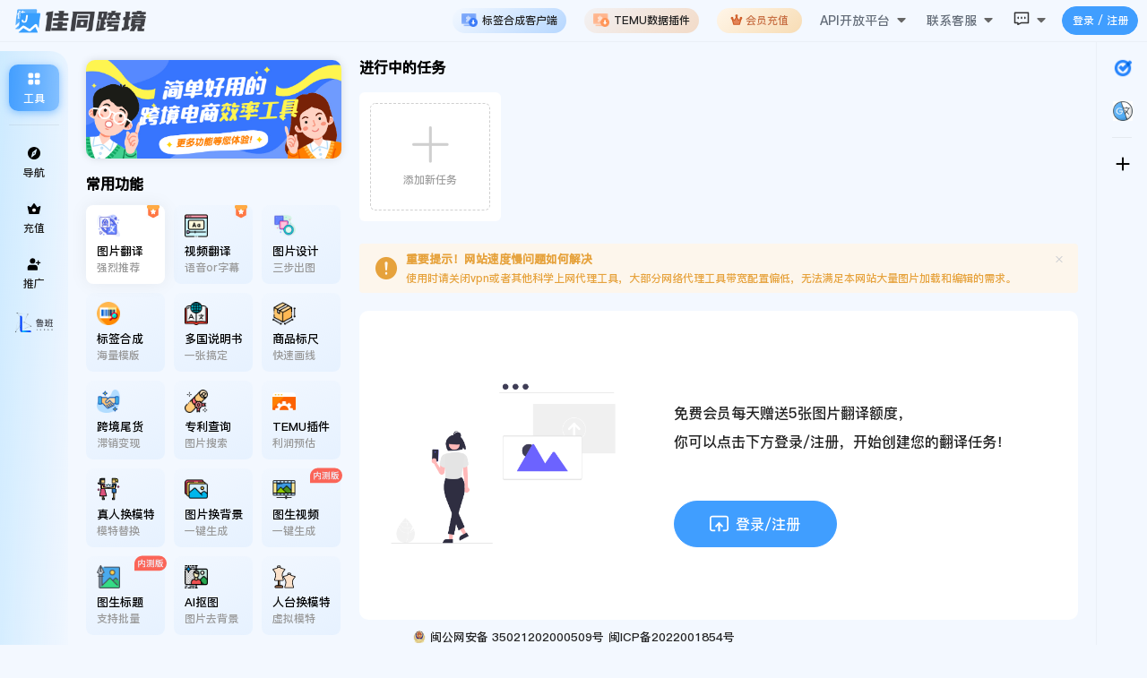

--- FILE ---
content_type: text/html; charset=UTF-8
request_url: https://www.jiatongyitu.com/
body_size: 36108
content:
<!DOCTYPE html>
<html lang="en">
<head>
  <meta charset="UTF-8">
  <meta http-equiv="X-UA-Compatible" content="IE=edge">
  <meta name="viewport" content="width=device-width, initial-scale=1.0">
  <title>佳同跨境佳同译图官网—图片翻译、视频翻译、秒翻图片、翻译图片</title>
  <link rel="stylesheet" href="./css/rest.css">
  <link rel="stylesheet" href="./css/elementui.css">
  <link rel="stylesheet" href="./css/index.css">
  <script>
   window.location.href = "https://jiatongkuajing.com/home.html#/home/tool"
  </script>
</head>
<body>
  <div id="app" style="opacity: 0;">
    <div class="page-box">
      <div class="page-header">
        <div class="width1200 float-clear">
          <div class="float-left">
            <div class="logo-box">
              <img src="https://cdn.jiatongyitu.com/indexImage/logo-w.c7b4ba0.png" />
            </div>
          </div>
          <div class="float-left float-clear menu-box">
            <a class="float-left" target="_blank" href="/home.html#/home">
              <div>
                跨境导航
              </div>
            </a>
						<a class="float-left" target="_blank" href="/home.html#/home/openApi">
						  <div >
						    API开放平台
						  </div>
						</a>
            <a class="float-left" target="_blank" href="https://support.qq.com/products/367615">
              <div>
                交流社区
              </div>
            </a>
          </div>
          <div class="float-right float-clear" style="cursor: pointer;">
            <a class="float-left" target="_blank" id="loginGo" href="/home.html#/home/tool">
              <div  style="padding: 0 30px;">
                登录
               </div>
            </a>
            <a class="float-left" target="_blank" href="/home.html#/home/tool" style="color: #fff;">
              <div class="top-main-btn" >
                免费试用
              </div>
            </a>
          </div>
        </div>
      </div>
      <div class="page-content">
        <div style="text-align: center;">
          <img style="height: 19px;" src="https://cdn.jiatongyitu.com/indexImage/zkjyjt.png" />
        </div>
        <div class="main-title">
          简单好用的跨境电商效率工具
        </div>
        <div class="width1200">
          <div class="fun-box">
            <div style="width: 936px;margin: 0 auto" class="float-clear">
              <div :class="'float-left fun-li ' + (activeMain === 'tpfy' ? 'active' : '')">
                <div @mouseover="activeMain = 'tpfy'" class="icon-box">
                  <img style="width: 40px;" src="https://cdn.jiatongyitu.com/indexImage/imageTransl.png" />
                </div>
                <div class="text">图片翻译</div>
                <div class="line"></div>
              </div>
              <div :class="'float-left fun-li ' + (activeMain === 'spfy' ? 'active' : '')">
                <div @mouseover="activeMain = 'spfy'" class="icon-box">
                  <img style="width: 40px;" src="https://i.52112.com/icon/jpg/256/20210511/118020/5022919.jpg" />
                </div>
                <div class="text">视频翻译</div>
                <div class="line"></div>
              </div>
              <div  :class="'float-left fun-li ' + (activeMain === 'kjdh' ? 'active' : '')">
                <div @mouseover="activeMain = 'kjdh'" class="icon-box">
                  <img style="width: 40px;" src="https://cdn.jiatongyitu.com/indexImage/znz.png" />
                </div>
                <div class="text">跨境导航</div>
                <div class="line"></div>
              </div>
              <div  :class="'float-left fun-li ' + (activeMain === 'spcj' ? 'active' : '')">
                <div @mouseover="activeMain = 'spcj'" class="icon-box">
                  <img style="width: 40px;" src="https://cdn.jiatongyitu.com/indexImage/tpcj.png" />
                </div>
                <div class="text">商品采集</div>
                <div class="line"></div>
              </div>
              <div  :class="'float-left fun-li ' + (activeMain === 'hbsj' ? 'active' : '')">
                <div @mouseover="activeMain = 'hbsj'" class="icon-box">
                  <img style="width: 40px;" src="https://cdn.jiatongyitu.com/indexImage/imageDesign.png" />
                </div>
                <div class="text">海报设计</div>
                <div class="line"></div>
              </div>
              <div  :class="'float-left fun-li ' + (activeMain === 'znkt' ? 'active' : '')">
                <div @mouseover="activeMain = 'znkt'" class="icon-box">
                  <img style="width: 40px;" src="https://cdn.jiatongyitu.com/indexImage/imageCutout.png" />
                </div>
                <div class="text">智能抠图</div>
                <div class="line"></div>
              </div>
              <div :class="'float-left fun-li ' + (activeMain === 'tpjsy' ? 'active' : '')">
                <div @mouseover="activeMain = 'tpjsy'" class="icon-box">
                  <img style="width: 40px;" src="[data-uri]" />
                </div>
                <div class="text">图片加水印</div>
                <div class="line"></div>
              </div>
              <div :class="'float-left fun-li ' + (activeMain === 'tpqsy' ? 'active' : '')">
                <div @mouseover="activeMain = 'tpqsy'" class="icon-box">
                  <img style="width: 40px;" src="https://cdn.jiatongyitu.com/indexImage/removeWatermark.png" />
                </div>
                <div class="text">图片去水印</div>
                <div class="line"></div>
              </div>
              
              <div  :class="'float-left fun-li ' + (activeMain === 'gdgn' ? 'active' : '')">
                <div @mouseover="activeMain = 'gdgn'" class="icon-box">
                  <img style="width: 40px;" src="https://cdn.jiatongyitu.com/indexImage/gd.png" />
                </div>
                <div class="text">更多功能</div>
                <div class="line"></div>
              </div>
            </div>
          </div>
          <div class="fun-content-box">
            <div class="float-clear" v-show="activeMain === 'tpfy'">
              <div class="float-left fun-content-left">
                <div class="title">无需PS技术，无需外语基础</div>
                <div class="desc">
                  可在线编辑图片的翻译工具，为跨境电商卖家量身打造! 无需下载·无需申请·0上手门槛！10分钟快速上手
                </div>
                <div style="margin-top: 50px;">
                  <a class="content-btn"  target="_blank" href="/home.html#/home/tool">
                    免费试用
                  </a>
                </div>
              </div>
              <div class="float-right fun-content-right">
                <div>
                  <img style="width: 700px;" src="https://cdn.jiatongyitu.com/indexImage/tpfyImg.png" />
                </div>
              </div>
            </div>
            <div class="float-clear" v-show="activeMain === 'spfy'">
              <div class="float-left fun-content-left">
                <div class="title">一键上传视频，三步搞定出海视频</div>
                <div class="desc">
                  将中文视频通过翻译加配音，制作成外语视频，实现短视频内容的国际化
                </div>
                <div style="margin-top: 50px;">
                  <a class="content-btn"  target="_blank" href="/home.html#/home/tool">
                    免费试用
                  </a>
                </div>
              </div>
              <div class="float-right fun-content-right">
                <div>
                  <img style="width: 700px;" src="https://cdn.jiatongyitu.com/indexImage/spfy.png" />
                </div>
              </div>
            </div>
            <div class="float-clear" v-show="activeMain === 'kjdh'">
              <div class="float-left fun-content-left">
                <div class="title">跨境卖家运营工具汇总</div>
                <div class="desc">
                  以让跨境电商出海更便捷为使命，始终围绕卖家需求，持续收集整理跨境卖家运营必备网站
                </div>
                <div style="margin-top: 50px;">
                  <a class="content-btn"  target="_blank" href="/home.html#/home">
                    免费试用
                  </a>
                </div>
              </div>
              <div class="float-right fun-content-right">
                <div>
                  <img style="width: 700px;" src="https://cdn.jiatongyitu.com/indexImage/dhimg.png" />
                </div>
              </div>
            </div>
            <div class="float-clear" v-show="activeMain === 'spcj'">
              <div class="float-left fun-content-left">
                <div class="title">多站点商品图片、视频、数据采集</div>
                <div class="desc">
                  支持1688、淘宝和拼多多等多平台站点商品数据采集，支持导出多平台批量上货表格，不限发布店铺，不限采集数量，完全免费
                </div>
                <div style="margin-top: 50px;">
                  <a class="content-btn"  target="_blank" href="/home.html#/home/electricity">
                    免费试用
                  </a>
                </div>
              </div>
              <div class="float-right fun-content-right">
                <div>
                  <img style="width: 700px;" src="https://cdn.jiatongyitu.com/indexImage/spcjimg.png" />
                </div>
              </div>
            </div>
            <div class="float-clear" v-show="activeMain === 'hbsj'">
              <div class="float-left fun-content-left">
                <div class="title">简单3步，让你1分钟快速出图</div>
                <div class="desc">
                  在线制作商品主图海报，不用PS,也能轻松搞定各种海报设计需求，通过“拖、拉、拽”等操作即可轻松实现创意
                </div>
                <div style="margin-top: 50px;">
                  <a class="content-btn"  target="_blank" href="/home.html#/home/tool">
                    免费试用
                  </a>
                </div>
              </div>
              <div class="float-right fun-content-right">
                <div>
                  <img style="width: 700px;" src="https://cdn.jiatongyitu.com/indexImage/hbsj.png" />
                </div>
              </div>
            </div>
            <div class="float-clear" v-show="activeMain === 'znkt'">
              <div class="float-left fun-content-left">
                <div class="title">AI批量自动抠商品</div>
                <div class="desc">
                  新手小白都能用。在线抠图创作神器，自动抠图，5秒即可，自动消除背景，一键替换背景，简单快速易上手
                </div>
                <div style="margin-top: 50px;">
                  <a class="content-btn"  target="_blank" href="/home.html#/home/tool">
                    免费试用
                  </a>
                </div>
              </div>
              <div class="float-right fun-content-right">
                <div>
                  <img style="width: 700px;" src="https://cdn.jiatongyitu.com/indexImage/znktimg.png" />
                </div>
              </div>
            </div>
            <div class="float-clear" v-show="activeMain === 'tpjsy'">
              <div class="float-left fun-content-left">
                <div class="title">图片加水印，在线制作，超简单</div>
                <div class="desc">
                  给图片添加水印，支持添加文字和图片水印，自定义水印的颜色，位置和透明度，方便快捷
                </div>
                <div style="margin-top: 50px;">
                  <a class="content-btn"  target="_blank" href="/home.html#/home/tool">
                    免费试用
                  </a>
                </div>
              </div>
              <div class="float-right fun-content-right">
                <div>
                  <img style="width: 700px;" src="https://cdn.jiatongyitu.com/indexImage/tpjsyimg.png" />
                </div>
              </div>
            </div>
            <div class="float-clear" v-show="activeMain === 'tpqsy'">
              <div class="float-left fun-content-left">
                <div class="title">轻松涂抹，一键消除，简单且高效</div>
                <div class="desc">
                  简单3步，无需安装，线上操作，可批量一键去除水印
                </div>
                <div style="margin-top: 50px;">
                  <a class="content-btn"  target="_blank" href="/home.html#/home/tool">
                    免费试用
                  </a>
                </div>
              </div>
              <div class="float-right fun-content-right">
                <div>
                  <img style="width: 700px;" src="https://cdn.jiatongyitu.com/indexImage/tpqsyimg.png" />
                </div>
              </div>
            </div>
            <div class="float-clear" v-show="activeMain === 'tpcj'">
              <div class="float-left fun-content-left">
                <div class="title">在线裁剪照片大小尺寸</div>
                <div class="desc">
                  快速裁剪图片的大小，无需下载任何软件，用户上传图片选中裁剪区域后点击裁剪图片即可完成裁剪
                </div>
                <div style="margin-top: 50px;">
                  <a class="content-btn"  target="_blank" href="/home.html#/home/tool">
                    免费试用
                  </a>
                </div>
              </div>
              <div class="float-right fun-content-right">
                <div>
                  <img style="width: 700px;" src="https://cdn.jiatongyitu.com/indexImage/tpcjimg.png" />
                </div>
              </div>
            </div>
            <div class="float-clear" v-show="activeMain === 'gdgn'">
              <div class="float-left fun-content-left">
                <div class="title">更多工具，不断上新</div>
                <div class="desc">
                  佳同将始终围绕卖家需求，为卖家提供实时的跨境资讯，实用的跨境干货、工具、数据和服务，打造一站式跨境服务平台
                </div>
                <div style="margin-top: 50px;">
                  <a class="content-btn"  target="_blank" href="/home.html#/home/tool">
                    免费试用
                  </a>
                </div>
              </div>
              <div class="float-right fun-content-right">
                <div>
                  <img style="width: 700px;" src="https://cdn.jiatongyitu.com/indexImage/gdgnimg.png" />
                </div>
              </div>
            </div>
          </div>
        </div>
        <div class="page-module-box" style="background: #fff;">
          <div class="width1200" >
            <div class="module-title">{{imageTransModuleData.title}}</div>
            <div class="float-clear">
              <div class="float-left" style="width: 620px;">
                <img style="width: 100%;" :src="imageTransModuleData.list[imageTransModuleData.activeIndex].img" />
              </div>
              <div class="float-right" style="width: 480px;">
                <div class="module-info">
                  <div @mouseover="imageTransModuleData.activeIndex = index" v-for="(item, index) in imageTransModuleData.list" ::key="index" :class="'module-info-li ' + (imageTransModuleData.activeIndex === index ? 'active' : '')">
                    <div class="title">{{item.title}}</div>
                    <div class="desc">
                      {{item.desc}}
                    </div>
                  </div>
                </div>
              </div>
            </div>
          </div>
        </div>
        <div class="page-module-box" style="background: #f4f9ff;">
          <div class="width1200" >
            <div class="module-title">{{videoTransModuleData.title}}</div>
            <div class="float-clear">
              <div class="float-left" style="width: 480px;">
                <div class="module-info">
                  <div @mouseover="videoTransModuleData.activeIndex = index" v-for="(item, index) in videoTransModuleData.list" ::key="index" :class="'module-info-li ' + (videoTransModuleData.activeIndex === index ? 'active' : '')">
                    <div class="title">{{item.title}}</div>
                    <div class="desc">
                      {{item.desc}}
                    </div>
                  </div>
                </div>
              </div>
              <div class="float-right" style="width: 620px;">
                <img style="width: 100%;" :src="videoTransModuleData.list[videoTransModuleData.activeIndex].img" />
              </div>
            </div>
          </div>
        </div>
        <div class="page-module-box" style="background: #fff;">
          <div class="width1200" >
            <div class="module-title">{{designModuleData.title}}</div>
            <div class="float-clear">
              <div class="float-left" style="width: 620px;">
                <img style="width: 100%;" :src="designModuleData.list[designModuleData.activeIndex].img" />
              </div>
              <div class="float-right" style="width: 480px;">
                <div class="module-info">
                  <div @mouseover="designModuleData.activeIndex = index" v-for="(item, index) in designModuleData.list" ::key="index" :class="'module-info-li ' + (designModuleData.activeIndex === index ? 'active' : '')">
                    <div class="title">{{item.title}}</div>
                    <div class="desc">
                      {{item.desc}}
                    </div>
                  </div>
                </div>
              </div>
            </div>
          </div>
        </div>
        <div class="page-module-box" style="background: #f4f9ff;">
          <div class="width1200" >
            <div class="module-title">{{collectModuleData.title}}</div>
            <div class="float-clear">
              <div class="float-left" style="width: 480px;">
                <div class="module-info">
                  <div @mouseover="collectModuleData.activeIndex = index" v-for="(item, index) in collectModuleData.list" ::key="index" :class="'module-info-li ' + (collectModuleData.activeIndex === index ? 'active' : '')">
                    <div class="title">{{item.title}}</div>
                    <div class="desc">
                      {{item.desc}}
                    </div>
                  </div>
                </div>
              </div>
              <div class="float-right" style="width: 620px;">
                <img style="width: 100%;" :src="collectModuleData.list[collectModuleData.activeIndex].img" />
              </div>
            </div>
          </div>
        </div>
        <div style="padding: 90px 0;background: #fff;text-align: center;color: #439EFF;font-size: 40px;font-weight: bold;position: relative;overflow: hidden;">
          <img style="width: 200px;position: absolute;left: 0;top: 0;opacity: 0.8;" src="https://chatplus.ganjutech.com/_app/assets/bg1-a2b19180.png" />
          <img style="width: 1600px;position: absolute;left: 50%;bottom: -100px;margin-left: -750px;opacity: 0.09;" src="https://chatplus.ganjutech.com/_app/assets/bg2-68ae54fd.png" />
          <img style="width: 200px;position: absolute;right: 0;bottom: -120px;opacity: 0.8;" src="https://chatplus.ganjutech.com/_app/assets/bg3-206006b2.png" />
          <div style="margin-bottom: 50px;">轻松上手，简单好用，更多功能等你体验！
          </div>
          <div style="text-align:center;position: relative;z-index: 9;">
            <a target="_blank" href="/home.html#/home/tool">
              <div class="page-bottom-btn">马上去体验</div>
            </a>
          </div>
        </div>
        <div class="page-bottom" style="padding: 40px 0;background: #002043">
          <div class="width1200 float-clear">
            <div class="float-left" style="width: 400px;">
              <div>
                <img style="height: 30px;" src="https://cdn.jiatongyitu.com/indexImage/bottom-logo.jpg"/>
              </div>
              <div style="font-size: 15px;color: #fff;font-weight: 500;margin-top: 5px;
              letter-spacing: 3px;margin-left: 5px;">
                简单好用的跨境电商效率工具
              </div>
              <div style="margin-left: 5px;">
                <div style="color: #fff;margin-top: 10px;">客服电话：18650023186</div>
                <div style="color: #fff;margin-top: 10px;">公司地址：福建省厦门市同安区火炬高新区同龙二路880号</div>
                <div>
                  <div style="margin-top: 10px;width:70px;">
                    <img style="width: 100%;" src="https://cdn.jiatongyitu.com/indexImage/kfewm.jpeg" />
                    <div style="text-align: center;color: #fff;margin-top: 5px;">扫码咨询</div>
                  </div>
                </div>
              </div>
            </div>
            <div class="float-right" style="width: 800px;font-size: 12px;">
              <div class="float-clear page-bottom-menu">
                <div class="float-left">
                  <a target="_blank" href="/home.html#/home">跨境导航</a>
                </div>
                <div class="float-left">
                  <a target="_blank" href="https://support.qq.com/products/367615">社区论坛</a>
                </div>
                <div class="float-left">
                  <a target="_blank" href="/home.html#/agreement?pageType=serve">服务协议</a>
                </div>
                <div class="float-left">
                  <a target="_blank" href="/home.html#/agreement?pageType=privacy">隐私协议</a>
                </div>
              </div>
              <div style="color: #ffffff90;padding-top: 30px;">
                <div>
                  佳同跨境以让跨境电商出海更便捷为使命，始终围绕跨境卖家需求开发简单好用的跨境电商效率工具，目前已上线图片翻译、图片设计、图片加水印等功能。
                </div>
              </div>
              <div style="margin-top: 30px;">
                <div style="color: #ffffff60;">友情链接</div>
                <div class="float-clear friend-link-box">
									<div class="float-left">
									  <a target="_blank" href="https://luban.bluemediagroup.cn/about/index?utm_source=JTKJ">鲁班跨境通</a>
									</div>
									<div class="float-left">
									  <a target="_blank" href="https://www.niuke888.com/tool">懂跨境</a>
									</div>
                  <!-- <div class="float-left">
                    <a target="_blank" href="https://c2804.shopeex.cn/login?rType=1&invitationCode=RVKP6Q">shopee义务仓货代</a>
                  </div>
                  <div class="float-left">
                    <a target="_blank" href="https://c2698.shopeex.cn/login?rType=2&invitationCode=B4ARS7">shopee东莞仓货代</a>
                  </div>
                  <div class="float-left">
                    <a target="_blank" href="https://www.niuke888.com/tool">跨境通</a>
                  </div> -->
                  <div class="float-left">
                    <a target="_blank" href="https://www.superbrowser.com/?from=440317&utm_source=440317">紫鸟浏览器</a>
                  </div>
                </div>
              </div>
              <div class="float-clear" style="color: #ffffff99;margin-top: 25px;">
                <div class="float-left">Copyright©️ 2022 厦门佳同科技有限公司. All rights reserved.</div>
                <div class="float-left float-clear" data-v-a1b23424="" style="margin-left: 5px;">
                  <div class="float-left" data-v-a1b23424="">
                    <a data-v-a1b23424="" target="_blank" href="http://www.beian.gov.cn/portal/registerSystemInfo?recordcode=35021202000509" style="display: inline-block; text-decoration: none; ">
                      <img data-v-a1b23424="" src="[data-uri]" style="float: left;">
                      <span data-v-a1b23424="" style="float: left; color: #ffffff99;margin-left: 5px;">闽公网安备 35021202000509号</span>
                    </a>
                  </div>
                  <div class="float-left" data-v-a1b23424="" style="margin-left: 5px;">
                    <a data-v-a1b23424="" target="_blank" href="https://beian.miit.gov.cn" style="display: inline-block; text-decoration: none;color: #ffffff99;">
                  闽ICP备2022001854号
                  </a></div></div>
              </div>
            </div>
          </div>
        </div>
      </div>
    </div>
  </div>
</body>
<script src="./js/vue.js"></script>
<script src="./js/axios.js"></script>
<script src="https://apps.bdimg.com/libs/jquery/2.1.4/jquery.min.js"></script>
<script src="./js/elementui.js"></script>
<script src="./js/index.js"></script>
</html>

--- FILE ---
content_type: text/html
request_url: https://jiatongkuajing.com/home.html
body_size: 1557
content:
<!DOCTYPE html><html><head><meta charset=UTF-8 name=referrer content=no-referrer><meta name=viewport content="width=device-width,initial-scale=1"><title>佳同跨境-简单好用的跨境电商效率工具</title><script>if(!window.location.href.includes('127.0.0.1') && !window.location.href.includes('localhost')) {
        var newUrl
        if(window.location.href.indexOf('jiatongkuajing') === -1) {
          if(window.location.href.indexOf('kjds520.') !== -1) {
            newUrl = 'https://jiatongkuajing.com/home.html#/home/tool?inviteCode=8888'
          }else{
            newUrl = window.location.href.replace(/^https?:\/\/[^\/]+/, 'https://jiatongkuajing.com');
          }
        }
        if(window.location.href.includes('www.jiatongkuajing.com')) {
          newUrl = window.location.href.replace(/^https?:\/\/[^\/]+/, 'https://jiatongkuajing.com');
        }
        if(newUrl) {
          var separator = newUrl.indexOf('?') === -1 ? '?' : '&';
          window.location.href = newUrl + separator + 't=' + Date.now()
        }
      }</script><script src=https://jiatongkuajing.com/webConfig.js></script><script src=https://cdn.jiatongyitu.com/jquery.js></script><style>.parentBox {
        position: fixed;
        top: calc(50% - 30px);
        left: calc(50% - 30px);
      }
      .contantBox {
        --r1: 154%;
        --r2: 68.5%;
        width: 60px;
        height: 60px;
        border-radius: 50%;
        background: radial-gradient(
              var(--r1) var(--r2) at top,
              #0000 79.5%,
              #439EFF 80%
            )
            center left,
          radial-gradient(var(--r1) var(--r2) at bottom, #439EFF 79.5%, #0000 80%)
            center center,
          radial-gradient(var(--r1) var(--r2) at top, #0000 79.5%, #439EFF 80%)
            center right,
          #ccc;
        background-size: 50.5% 220%;
        background-position: -100% 0%, 0% 0%, 100% 0%;
        background-repeat: no-repeat;
        animation: cartoon 2s infinite linear;
      }
      @keyframes cartoon {
        33% {
          background-position: 0% 33%, 100% 33%, 200% 33%;
        }
        66% {
          background-position: -100% 66%, 0% 66%, 100% 66%;
        }
        100% {
          background-position: 0% 100%, 100% 100%, 200% 100%;
        }
      }</style><link href=./static/css/app.44b6452fee4aadae35c52f6b72dcc96e.css rel=stylesheet></head><body><div id=app></div><div style="position: fixed;top: 0; left: 0;z-index: 99999999999;"><div class=parentBox><div class=contantBox></div></div></div><div style="display: none;" id=page-version>2.03</div><script src=https://res.wx.qq.com/connect/zh_CN/htmledition/js/wxLogin.js></script><script>document.querySelector('#page-version').onclick = () => {
        setTimeout(() => {
          if(!JTAPP) return
          JTAPP.openExtensionUpdateHit({
            extensionVersion: document.querySelector('#page-version').innerText,
            extensionUpdateContent:[
              '修复采集后无法下载到本地问题'
            ]
          })
        }, 1000)
      }
      function getCookie(name){
        var arr,reg=new RegExp("(^| )"+name+"=([^;]*)(;|$)");
        if(arr=document.cookie.match(reg))
        return unescape(arr[2]);
        else
        return null;
      }
      function getQueryVariable(variable){
        var query = window.location.href.split('id=')
        return query[1]
      }
      var userInfo = getCookie('userInfo')
      userInfo = userInfo ? JSON.parse(userInfo) : {}
      window.easemobim = window.easemobim || {}
      window.easemobim.config = {
        hide: true,
        autoConnect: true,
        dialogPosition: { x: '10px', y: '10px' },
        onmessage: function() {
          window.frameData.keFuMessageCount ++
        },
        visitor: {
          trueName: '1',
          phone: userInfo.mobile,
          companyName: '1',
          userNickname: '1',
          userDefineColumn: JSON.stringify({
            vipType: userInfo.vipType,
            orderId: getQueryVariable('id')
          })
        }
      }</script><script async src=https://cdn.jiatongyitu.com/js/opencv2.js type=text/javascript></script><script type=text/javascript src=./static/js/manifest.3ad1d5771e9b13dbdad2.js></script><script type=text/javascript src=./static/js/vendor.3fbffef77558cd509222.js></script><script type=text/javascript src=./static/js/app.280b3db2a9d9e36297aa.js></script></body></html>

--- FILE ---
content_type: text/html
request_url: https://fanyi.qq.com/
body_size: 973
content:
<!doctype html><html lang="en"><head><meta charset="utf-8"/><link rel="icon" href="/favicon.ico"/><meta name="viewport" content="width=device-width,initial-scale=1"/><meta name="theme-color" content="#000000"/><meta name="description" content="翻译君是腾讯出品的跨语言交流软件，支持中、英、日、韩等多门语言，具有翻译准确、高效，稳定的特点，非常适用于境外旅游、对外交流、国际办公等情境，给你带来流畅的翻译体验。"><meta name="keywords" content="翻译,在线翻译,腾讯翻译君,翻译在线,英文翻译,英语翻译,日语翻译,韩语翻译,fanyi"><title>腾讯翻译君</title><script defer="defer" src="/static/js/main.b470f803.js"></script><link href="/static/css/main.c16b0f2a.css" rel="stylesheet"></head><body><noscript>You need to enable JavaScript to run this app.</noscript><div id="root"></div><script src="https://turing.captcha.qcloud.com/TCaptcha.js"></script></body></html>

--- FILE ---
content_type: text/css; charset=UTF-8
request_url: https://www.jiatongyitu.com/css/rest.css
body_size: 2226
content:
/*
* Prefixed by https://autoprefixer.github.io
* PostCSS: v8.3.6,
* Autoprefixer: v10.3.1
* Browsers: last 4 version
*/


body {
  font-size:13px;
  font-size-adjust:none;
  font-stretch:normal;
  font-style:normal;
  font-variant:normal;
  font-weight:normal;
  line-height:1.4;
  }
  html, body{
    height: 100%;
  }
  body, ul, ol, dl, dd, h1, h2, h3, h4, h5, h6, p, form, fieldset, legend, input, textarea, select, button, th, td {
  margin:0;
  padding:0;
  }
  a{
    text-decoration: none;
  }
  h1, h2, h3, h4, h5, h6 {
  font-size:100%;
  font-weight:normal;
  }
  table {
  font-size:inherit;
  }
  button {
  overflow:visible;
  }
  th, em, strong, b, address, cite {
  font-style:normal;
  font-weight:normal;
  }
  li {
  list-style-image:none;
  list-style-position:outside;
  list-style-type:none;
  }
  img, fieldset {
  border:0 none;
  font-size: 0;
  }
  ins {
  text-decoration:none;
  }
  .float-clear::after{
    content: '';
    display: block;
    clear: both;
  }
  .float-left{
    float: left;
  }
  .float-right{
    float: right;
  }
  .bottom-btn{
    line-height: 54px;
    background: #F60011;
    text-align: center;
    font-size: 16px;
    bottom: 0;
    border-radius: 50px;
    width: calc(100% - 20px);
    margin: 10px;
    color: rgba(255, 255, 255, 0.85);
    -webkit-box-shadow: 0 0 8px #FF000F9e;
            box-shadow: 0 0 8px #FF000F9e;
  }

  input::-webkit-input-placeholder { 
    /* WebKit browsers */ 
    color: #ccc; 
    } 
    input:-moz-placeholder { 
    /* Mozilla Firefox 4 to 18 */ 
    color: #ccc; 
    } 
    input::-moz-placeholder { 
    /* Mozilla Firefox 19+ */ 
    color: #ccc; 
    } 
    input:-ms-input-placeholder { 
    /* Internet Explorer 10+ */ 
    color: #ccc; 
    }
    *::-webkit-scrollbar {/*滚动条整体样式*/
      width: 8px;     /*高宽分别对应横竖滚动条的尺寸*/
      height: 8px;
  }
*::-webkit-scrollbar-thumb {/*滚动条里面小方块*/
      border-radius: 10px;
      background: #00000020;
  }
*::-webkit-scrollbar-track {/*滚动条里面轨道*/
      border-radius: 10px;
      background: #fff;
  }
 

--- FILE ---
content_type: text/css; charset=UTF-8
request_url: https://www.jiatongyitu.com/css/index.css
body_size: 3788
content:
.page-box{
  width: 100%;
  height: 100vh;
  overflow: auto;
  background: #f4f9ff;
}
.page-header{
  width: 100%;
  height: 60px;
  background: #fff;
  font-size: 16px;
  line-height: 60px;
  font-weight: 500;
  position: fixed;
  top: 0;
  z-index: 99;
}
.width1200{
  width: 1200px;
  margin: 0 auto;
}
.logo-box{
  height: 38px;
  padding: 11px 0;
}
.logo-box img{
  height: 100%;
}
.menu-box{
  padding: 0 20px;
}
.menu-box a div {
  padding: 0 20px;
  color: #1f2329;
  cursor: pointer;
}
.top-main-btn{
  padding: 0 20px;
  background: #439EFF;
  color: #fff;
}
.page-content{
  margin-top: 120px;
}
.fun-content-box{
  height: 477px;
}
.main-title{
  text-align: center;
  font-size: 36px;
  line-height: 48px;
  font-weight: 600;
  color: #023572;
  margin-top: 20px;
  margin-bottom: 10px;
  letter-spacing: 3px;
}
.fun-box{
  border-bottom: 1px solid #1f232926;
  margin-top: 10px;
  height: 143px;
}
.fun-li{
  width: 104px;
  text-align: center;
  margin: 20px 0;
  position: relative;
}
.fun-li .text{
  color: #757575;
  font-weight: 400;
  margin: 5px 0;
}
.fun-li img{
  display: block;
}
.fun-box *{
  transition: all 0.3s;
}
.fun-li .icon-box{
  padding: 15px;
  margin: 0 auto;
  border-radius: 20px;
  display: inline-block;
}
.fun-li .line{
  width: 40px;
  height: 2px;
  background: #439EFF00;
  position: absolute;
  left: 50%;
  margin-left: -20px;
  bottom: -21px;
}
.fun-box .active .icon-box{
  background: #fff;
  border-radius: 20px;
  box-shadow: 0 1px 8px #439EFF20;
}
.fun-box .active{
  cursor: pointer;
}
.fun-box .active .text{
  color: #439EFF!important;
  font-weight: bold;
}
.fun-box .active .line{
  background: #439EFF;
}
.fun-content-left{
  width: 300px;
  margin-top: 80px;
}
.fun-content-left .title{
  font-weight: 500;
  font-size: 18px;
  line-height: 26px;
  color: #0a0a0a;
  margin-bottom: 8px;
}
.fun-content-left .desc{
  font-weight: 400;
  font-size: 14px;
  line-height: 22px;
  color: #3b3b3b;
  margin-bottom: 10px;
}
.module-info-li .desc{
  color: #3b3b3b;
}
.content-btn{
  padding-left: 60px;
  padding-right: 60px;
  height: 52px;
  padding-top: 13px;
  padding-bottom: 13px;
  font-weight: 500;
  font-size: 18px;
  line-height: 26px;
  border-top-left-radius: 4px;
  border-top-right-radius: 4px;
  border-bottom-left-radius: 4px;
  border-bottom-right-radius: 4px;
  background: #439EFF;
  color: #fff;
}
.page-bottom-btn{
  width: 100px;
  margin: 0 auto;
  padding-left: 60px;
  padding-right: 60px;
  padding-top: 13px;
  padding-bottom: 13px;
  font-weight: 500;
  font-size: 18px;
  line-height: 26px;
  border-top-left-radius: 4px;
  border-top-right-radius: 4px;
  border-bottom-left-radius: 4px;
  border-bottom-right-radius: 4px;
  background: #439EFF;
  color: #fff;
  cursor: pointer;
}
.fun-content-right{
  width: 800px;
  padding: 30px 0;
  text-align: center;
}
.page-module-box>div{
  padding: 50px 0;
}
.module-title{
  font-size: 28px;
  line-height: 32px;
  font-weight: bold;
  color: #000;
  text-align: center;
  margin-bottom: 50px;
}
.module-info-li{
  padding: 25px;
  border-radius: 10px;
  cursor: pointer;
  opacity: 0.4;
  font-size: 14px;
  transition: all 0.3s;
}
.module-info-li .title{
  font-size: 20px;
  font-weight: 500;
  line-height: 20px;
  margin-bottom: 10px;
}
.module-info .active{
  background: #00000007;
  opacity: 1;
  color: #252525;
}
.page-bottom-menu{
  border-bottom: 1px solid #ffffff10;
  color: #fff;
  padding-bottom: 15px;
  font-size: 12px;
  line-height: 12px;
}
.page-bottom-menu>div{
  margin-right: 50px;
  cursor: pointer;
}
.friend-link-box>div{
  color: #ffffff99;
  margin-right: 20px;
  font-size: 12px;
  margin-top: 10px;
  cursor: pointer;
}
.page-header a{
  color: #222;
}
.page-bottom a{
  color: #fff;
}
.friend-link-box a{
  color: #ffffff90;
}

--- FILE ---
content_type: text/css
request_url: https://jiatongkuajing.com/static/css/app.44b6452fee4aadae35c52f6b72dcc96e.css
body_size: 57622
content:
.page-menu{height:100%}.page-content{width:calc(100% - 76px);height:calc(100% - 36px);padding-left:76px}.global-float-box{position:fixed;right:-115px;top:15vh;z-index:9}.float-btn-box{padding:7px 30px 7px 10px;background:#fff;border-radius:20px;font-size:18px;line-height:18px;-webkit-box-shadow:0 0 10px rgba(0,0,0,.08235294117647059);box-shadow:0 0 10px rgba(0,0,0,.08235294117647059);cursor:pointer;margin-bottom:6px;position:relative;left:0;-webkit-transition:all .3s;transition:all .3s;color:#000}.float-btn-box *{pointer-events:none}.page-left[data-v-b4f6ff4e]{width:285px;padding:10px 10px 10px 20px;overflow:auto;height:calc(100% - 30px)}.page-left[data-v-b4f6ff4e]::-webkit-scrollbar{width:0;height:0}.page-title[data-v-b4f6ff4e]{font-size:19px;line-height:19px;margin-bottom:15px;font-weight:700;color:#000}.page-moudle[data-v-b4f6ff4e]{margin-bottom:20px}.page-banner[data-v-b4f6ff4e]{width:100%;height:110px;background:#eee;border-radius:10px;overflow:hidden;-webkit-box-shadow:0 0 10px rgba(0,0,0,.12549019607843137);box-shadow:0 0 10px rgba(0,0,0,.12549019607843137)}.func-box .active[data-v-b4f6ff4e]{background:#fff!important;position:relative;-webkit-box-shadow:0 0 20px rgba(0,0,0,.06274509803921569);box-shadow:0 0 20px rgba(0,0,0,.06274509803921569)}.func-content[data-v-b4f6ff4e]{padding:5px;width:calc(100% - 90px)}.func-title[data-v-b4f6ff4e]{font-size:14px;color:#222;font-weight:500;line-height:28px}.func-desc[data-v-b4f6ff4e]{font-size:12px;line-height:16px;color:#666}.page-content[data-v-b4f6ff4e]{width:calc(100% - 315px);padding:0}.page-content-title[data-v-b4f6ff4e]{width:100%;font-size:16px;font-weight:500;color:#000;text-align:center;padding:5px 0;position:relative}.page-content-back[data-v-b4f6ff4e]{font-size:14px;line-height:24px;cursor:pointer;position:absolute;left:0}.page-content-back>div[data-v-b4f6ff4e]:first-child{position:relative;top:2px;font-size:18px}.fun-big-box[data-v-b4f6ff4e]{width:100%;text-align:center;padding:20px 0;margin-right:10px;cursor:pointer;border-radius:4px;font-weight:500;color:#000;-webkit-transition:all .5s;transition:all .5s;-webkit-box-sizing:border-box;box-sizing:border-box;position:relative}.func-box .bage[data-v-b4f6ff4e]{position:absolute;padding:3px 8px;font-size:12px;border-radius:3px 10px 3px 10px;line-height:12px}.fun-big-box .bage[data-v-b4f6ff4e]{color:#fff;background:#f56c6c;top:-5px;left:-5px}.fun-small-box .bage[data-v-b4f6ff4e]{top:-4px;left:-8px;color:#f56c6c;padding:5px;font-size:12px;background:rgba(245,108,108,.08235294117647059)}.fun-big-box[data-v-b4f6ff4e]:last-child{margin-right:0}.fun-big-box .icon-box[data-v-b4f6ff4e]{width:68px;height:68px;margin:0 auto}.fun-small-box[data-v-b4f6ff4e]{text-align:center;cursor:pointer;padding:12px 0;-webkit-transition:all .5s;transition:all .5s;color:#333;position:relative}.fuc-title[data-v-b4f6ff4e]{line-height:14px;margin-top:5px}.func-box-next .fun-small-box[data-v-b4f6ff4e]{margin-top:0!important;margin-bottom:5px!important}.func-li[data-v-b4f6ff4e]{border-radius:8px;padding:10px 12px;margin-right:10px;cursor:pointer;margin-bottom:10px;background:linear-gradient(159deg,rgba(67,158,255,.011764705882352941),rgba(67,158,255,.06666666666666667));-webkit-transition:all .5s;transition:all .5s;position:relative;width:64px}.func-li[data-v-b4f6ff4e]:nth-child(3n){margin-right:0!important}.func-li[data-v-b4f6ff4e]:hover{background:linear-gradient(159deg,rgba(67,158,255,.06274509803921569),rgba(67,158,255,.1450980392156863))!important}.func-box .active[data-v-b4f6ff4e]:hover{background:#fff!important}@-webkit-keyframes gradient-data-v-b4f6ff4e{0%{background-position:0 50%}50%{background-position:100% 50%}to{background-position:0 50%}}@keyframes gradient-data-v-b4f6ff4e{0%{background-position:0 50%}50%{background-position:100% 50%}to{background-position:0 50%}}.gradient-text[data-v-b4f6ff4e]{font-size:50px;font-weight:700;background:-webkit-gradient(linear,left top,right top,from(#ff7e5f),color-stop(#feb47b),color-stop(#86a8e7),to(#7f7fd5));background:linear-gradient(90deg,#ff7e5f,#feb47b,#86a8e7,#7f7fd5);background-size:300% 300%;-webkit-background-clip:text;color:transparent;-webkit-animation:gradient-data-v-b4f6ff4e 2s ease infinite;animation:gradient-data-v-b4f6ff4e 2s ease infinite}.page-box[data-v-313acd10]{overflow-y:auto;height:100%;padding:0 20px 0 10px}.main-box[data-v-313acd10]{height:120px;background:#fff;border-radius:6px;padding:12px;margin:5px 0}.page-moudle-title[data-v-313acd10]{margin-bottom:15px}.page-moudle-top[data-v-313acd10]{margin-top:10px}.page-box .page-moudle-top[data-v-313acd10]:first-child{margin-top:5px}.upload-box[data-v-313acd10]{width:134px;height:120px;border:1px dashed rgba(0,0,0,.18823529411764706);border-radius:6px;cursor:pointer;text-align:center;-webkit-box-sizing:border-box;box-sizing:border-box;position:relative;overflow:hidden}.upload-set-box>div[data-v-313acd10]{margin-bottom:12px}.order-box[data-v-313acd10]{width:100%;margin-bottom:20px}.order-box>div[data-v-313acd10]{width:100%;padding:40% 0;border-radius:10px;overflow:hidden;position:relative}.order-content[data-v-313acd10]{position:absolute;width:100%;height:100%;top:0;left:0;cursor:pointer}.img-box[data-v-313acd10]{width:100%;height:65%;background:rgba(0,0,0,.023529411764705882);overflow:hidden}.img-box img[data-v-313acd10]{width:100%;-webkit-transition:all .5s;transition:all .5s}.order-box:hover .img-box img[data-v-313acd10]{-webkit-transform:scale(1.05);transform:scale(1.05)}.order-desc-box[data-v-313acd10]{padding:10px;color:#666;font-size:12px}.page-add-task-box[data-v-313acd10]{width:124px;height:130px;border:1px dashed rgba(0,0,0,.18823529411764706);border-radius:4px;margin:20px 0;position:relative;overflow:hidden;-webkit-box-sizing:border-box;box-sizing:border-box}.upload-box[data-v-313acd10]:hover{border:1px dashed rgba(67,158,255,.4392156862745098)}.upload-box input[data-v-313acd10]{position:absolute;top:0;left:0;opacity:0;width:100%;height:100%;cursor:pointer}.upload-box:hover .page-add-task-shadow[data-v-313acd10]{opacity:1}.page-add-task-shadow[data-v-313acd10]{position:absolute;top:0;left:0;width:100%;height:100%;background:#fff;cursor:pointer;opacity:0;-webkit-transition:all .5s;transition:all .5s}.page-add-task-btn[data-v-313acd10]{width:100%;height:45px;line-height:16px;text-align:center;-webkit-transition:all .5s;transition:all .5s;color:#666;position:relative;font-size:12px;padding:8px 0}.page-add-task-btn span[data-v-313acd10]{font-size:18px;padding:3px 0}.page-add-task-btn[data-v-313acd10]:hover{color:#439eff;background:rgba(67,158,255,.08235294117647059)}.page-add-task-box input[data-v-313acd10]{position:absolute;top:0;left:0;opacity:0;width:100%;height:100%;cursor:pointer}.el-loading-mask[data-v-313acd10]{background:hsla(0,0%,100%,.06274509803921569)!important}.page-add-icon-box[data-v-313acd10]{font-size:55px;text-align:center;line-height:14px;color:rgba(0,0,0,.18823529411764706)}.task-ing-list-box[data-v-313acd10]{width:calc(100% - 308px);overflow-x:auto;padding:5px 0}.more-btn[data-v-313acd10]{color:#439eff;cursor:pointer;line-height:24px}.popup-module-title[data-v-313acd10]{font-size:18px;font-weight:700;color:#222;border-bottom:1px solid rgba(0,0,0,.03137254901960784);line-height:46px;padding:0 20px}.popup-link-input-box[data-v-313acd10]{position:relative;border-bottom:1px solid rgba(0,0,0,.12549019607843137)}.popup-link-input-box input[data-v-313acd10]{margin:20px;width:calc(100% - 215px);padding:15px 120px 15px 45px;border-radius:4px;background:rgba(0,0,0,.06274509803921569);line-height:1.7vh;font-size:1.7vh;border:none;outline:none;color:rgba(0,0,0,.5019607843137255)}.popup-link-input-icon[data-v-313acd10]{font-size:3vh;position:absolute;left:30px;top:calc(-.65vh + 35px);color:rgba(0,0,0,.3764705882352941)}.popup-link-input-btn[data-v-313acd10]{width:100px;padding:15px 20px;line-height:1.7vh;font-size:1.7vh;position:absolute;right:0;background:#409eff;color:#fff;top:0;text-align:center;margin:20px;border:1px solid #409eff;border-radius:4px;cursor:pointer}.popup-link-input-hit[data-v-313acd10]{padding:0 5px;font-size:12px;line-height:12px;color:rgba(0,0,0,.5843137254901961);font-weight:400;line-height:6vh}.popup-link-input-hit .el-icon-info[data-v-313acd10]{line-height:6vh;margin-right:2px}.popup-imgs-box[data-v-313acd10]{height:0;-webkit-transition:all .3s;transition:all .3s;overflow:hidden}.popup-imgs-box-top[data-v-313acd10]{font-size:2vh;font-weight:700;color:#222;line-height:5vh;padding:5px 20px}.popup-imgs-box-content[data-v-313acd10]{padding:20px;overflow-y:auto;height:calc(100% - 40px)}.popup-imgs-box-content>div[data-v-313acd10]:first-child{margin-bottom:100px}.popup-imgs-box-content .popup-imgs-box-li[data-v-313acd10]{width:100%;height:100%;position:absolute;top:0;left:0;cursor:pointer;border-radius:4px;text-align:center;display:table;-webkit-transition:all .5s;transition:all .5s;overflow:hidden;background:rgba(67,158,255,.06274509803921569);border:2px solid rgba(67,158,255,.08235294117647059);-webkit-transition:all .3s;transition:all .3s}.popup-imgs-box-content .popup-imgs-box-li[data-v-313acd10]:nth-child(4n){margin-right:0}.popup-imgs-box-li-active[data-v-313acd10]{background:rgba(64,106,245,.06274509803921569)!important;border:2px solid #409eff!important}.popup-imgs-box-li:hover .upload-img[data-v-313acd10]{-webkit-transform:translate(-50%,-50%) scale(1.03);transform:translate(-50%,-50%) scale(1.03)}.popup-imgs-box-li .link-img[data-v-313acd10]{max-width:275px;max-height:275px;overflow:hidden;border:2px solid rgba(0,0,0,.06274509803921569);-webkit-box-sizing:border-box;box-sizing:border-box;-webkit-transition:all .5s;transition:all .5s;display:block;margin:0 auto}.popup-imgs-box-li span[data-v-313acd10]{display:table-cell;vertical-align:middle;height:100%}.popup-imgs-box-li .upload-img[data-v-313acd10]{max-width:100%;max-height:100%;top:50%;left:50%;-webkit-transform:translate(-50%,-50%);transform:translate(-50%,-50%);position:absolute;overflow:hidden;-webkit-box-sizing:border-box;box-sizing:border-box;-webkit-transition:all .5s;transition:all .5s;display:block}.upload-img-func-shadow[data-v-313acd10],.upload-img-ing[data-v-313acd10]{position:absolute;top:0;left:0;width:100%;height:100%;background:rgba(0,0,0,.5019607843137255);color:#fff}.upload-img-func-shadow[data-v-313acd10]:hover{opacity:1}.upload-img-func-shadow[data-v-313acd10]{opacity:0;-webkit-transition:all .5s;transition:all .5s;line-height:275px;text-align:center;color:#fff}.popup-imgs-box-li-active .upload-img-status-box[data-v-313acd10]{-webkit-transform:scale(1);transform:scale(1)}.task-img-status-box[data-v-313acd10]{position:absolute;top:10px;left:10px;-webkit-transition:all .3s;transition:all .3s;-webkit-box-shadow:0 0 1px rgba(0,0,0,.06274509803921569);box-shadow:0 0 1px rgba(0,0,0,.06274509803921569);font-size:12px;color:#23c510;background:#fff;border-radius:100px;line-height:21px}.task-img-status-box .el-icon-success[data-v-313acd10]{font-size:21px}.task-img-status-box .el-icon-success+div[data-v-313acd10]{font-size:12px;line-height:21px;padding-right:6px;padding-left:2px;font-weight:500}.upload-img-status-box[data-v-313acd10]{position:absolute;bottom:10px;left:10px;-webkit-transform:scale(0);transform:scale(0);-webkit-transition:all .3s;transition:all .3s;-webkit-box-shadow:0 0 4px rgba(0,0,0,.12549019607843137);box-shadow:0 0 4px rgba(0,0,0,.12549019607843137);font-size:22px;color:#409eff;background:#fff;border-radius:100px}.imgs-select-info-box[data-v-313acd10]{font-size:12px;line-height:18px;color:#666}.right-line[data-v-313acd10]{padding:0 10px;border-right:1px solid rgba(0,0,0,.12549019607843137);margin-right:10px}.popup-imgs-box-li .el-icon-success+span[data-v-313acd10]{font-size:12px;line-height:22px;padding-right:6px;padding-left:2px;font-weight:500}.popup-imgs-li-active[data-v-313acd10]{border:2px solid #409eff!important;-webkit-transition:all .5s;transition:all .5s;-webkit-box-shadow:0 0 .6vw rgba(64,158,255,.5019607843137255);box-shadow:0 0 .6vw rgba(64,158,255,.5019607843137255)}.popup-imgs-func-box[data-v-313acd10]{position:absolute;bottom:0;left:0;width:100%;height:6vh;background:#fff;border-top:1px solid rgba(0,0,0,.12549019607843137);-webkit-transition:all .3s;transition:all .3s}.go-fy-btn[data-v-313acd10]{padding:13px 20px;margin:calc(1vh - 1px) 10px;background:#eef2f8;border-radius:4px;font-size:14px;line-height:14px;color:#fff;background:#409eff;font-weight:700;cursor:pointer;position:relative}.popup-imgs-func-box .el-input__inner[data-v-313acd10]{height:calc(4vh + 2px)}.upload-img-add-btn[data-v-313acd10]{padding:6px 10px;margin:10px;border-radius:4px;font-size:14px;line-height:14px;color:#409eff;background:rgba(64,158,255,.08235294117647059);cursor:pointer;position:relative;border:1px solid rgba(67,158,255,.06274509803921569)}.pload-img-add-hit[data-v-313acd10]{line-height:6vh;color:#222;font-size:14px}.imgs-select-info-box .info-main[data-v-313acd10]{color:#406af5}.popup-iframe[data-v-313acd10]{border:none;width:100%;height:100%}.el-drawer__header[data-v-313acd10]{margin-bottom:20px!important}.task-box[data-v-313acd10]{padding:0;height:calc(100vh - 210px);overflow:hidden;margin-bottom:10px;width:100%}.task-ul[data-v-313acd10]{padding:0;width:calc(100% + 17px);height:calc(100vh - 160px);overflow:auto;margin-bottom:10px}.task-ul>li[data-v-313acd10]{width:calc(100% - 17px);min-height:140px;border-radius:4px;margin-bottom:20px;cursor:pointer;overflow:hidden;border:1px solid rgba(0,0,0,.03137254901960784);-webkit-box-sizing:border-box;box-sizing:border-box;position:relative}.task-ul>li[data-v-313acd10]:last-child,.task-ul[data-v-313acd10]{margin-bottom:100px}.task-img-box[data-v-313acd10]{width:100%;height:120px;overflow:hidden;position:relative}.task-img-hover[data-v-313acd10]{width:100%;height:100%;background:hsla(0,0%,100%,0);-webkit-transition:all .5s;transition:all .5s;position:absolute;top:0;left:0}.task-img-hover[data-v-313acd10]:hover{background:hsla(0,0%,100%,.6)}.task-progress-box[data-v-313acd10]{position:absolute;top:20px;width:calc(100% - 20px)}.task-progress-box-box[data-v-313acd10]{background:hsla(0,0%,100%,.6);width:100%;height:100%;position:absolute;top:0;left:0;text-align:center}.task-img-box img[data-v-313acd10]{width:100%}.task-text-box[data-v-313acd10]{padding:0 10px;line-height:40px;color:#666;font-weight:500}.task-text-left>div[data-v-313acd10]{margin-right:20px}.task-status-text[data-v-313acd10]{color:#409eff}.task-img-hover:hover .task-btn1[data-v-313acd10]{background:#409eff;color:#fff}.task-img-hover:hover .task-btn2[data-v-313acd10]{background:#23c510;color:#fff}.task-img-hover:hover .task-btn .task-btn-text[data-v-313acd10]{width:58px;margin-left:10px;color:#fff}.task-btn-text[data-v-313acd10]{font-size:13px;width:0;overflow:hide;-webkit-transition:all .2s;transition:all .2s;overflow:hidden}.task-btn[data-v-313acd10]{min-width:30px;height:30px;border-radius:40px;background:#f9f9f9;position:absolute;top:45px;right:10px;font-size:16px;line-height:30px;overflow:hidden;text-align:center}.login-btn[data-v-313acd10]{display:-webkit-box;display:-ms-flexbox;display:flex;height:36px;border-radius:4px;color:#fff;background:#409eff;cursor:pointer;-webkit-box-align:center;-ms-flex-align:center;align-items:center;-webkit-box-pack:center;-ms-flex-pack:center;justify-content:center;margin:14px 10px}.login-btn[data-v-313acd10]:hover{background:#406af5}.gm-layout-header-user__text[data-v-313acd10]{margin-top:-1px;padding:0 16px}.page-header-icon>span[data-v-313acd10]{font-size:25px;padding:20px;color:#7f8792}.page-header-icon[data-v-313acd10]{position:relative;cursor:pointer}.icon-badge-box[data-v-313acd10]{font-size:12px;color:#fff;width:20px;line-height:20px;height:20px;border-radius:16px;background:#f54531;position:absolute;top:10px;right:10px;text-align:center;border:1px solid #fff}.icon-badge-box>div[data-v-313acd10]{-webkit-transform:scale(.9);transform:scale(.9)}.header-module-box[data-v-313acd10]{position:absolute;background:#fff;border-radius:4px;-webkit-box-shadow:0 0 4px rgba(0,0,0,.18823529411764706);box-shadow:0 0 4px rgba(0,0,0,.18823529411764706);right:0;border:1px solid #fff;top:56px;-webkit-transition:all .25s;transition:all .25s}.personal-center-box[data-v-313acd10]{width:280px}.task-list-box[data-v-313acd10]{width:340px}.hover-child[data-v-313acd10]{-webkit-transform:scale(1);transform:scale(1)}.hover-box[data-v-313acd10]{-webkit-transform:scale(0);transform:scale(0)}.func-box[data-v-313acd10]{margin-top:10px}.func-list-box[data-v-313acd10]{border-bottom:1px solid rgba(0,0,0,.06274509803921569);color:#333}.func-list-box[data-v-313acd10]:last-child{border:none}.func-list-box li[data-v-313acd10]{font-size:14px;padding:10px}.func-list-box li>div[data-v-313acd10]:first-child{margin-right:5px}.func-list-box li[data-v-313acd10]:hover{background:rgba(0,0,0,.03137254901960784)}.notice-moudle .el-tabs__header[data-v-313acd10]{padding:0 20px!important}.float-moudle-bg[data-v-313acd10]{position:fixed;width:100%;height:100%;z-index:999;top:0;left:0}.upload-btn-box[data-v-313acd10]{position:absolute;top:5px;left:0;width:100%;-webkit-box-sizing:border-box;box-sizing:border-box;padding-right:5px;opacity:0;-webkit-transition:all 1s;transition:all 1s}.upload-btn-box-shadow:hover .upload-btn-box[data-v-313acd10]{opacity:1}.upload-btn-box-shadow[data-v-313acd10]{position:absolute;top:0;left:0;width:100%;height:100%;-webkit-transition:all .5s;transition:all .5s}.upload-btn-box div[data-v-313acd10]{font-size:16px;padding:7px;line-height:16px;text-align:center;color:#fff;border-radius:4px;-webkit-box-sizing:0 0 4px rgba(0,0,0,.06274509803921569);box-sizing:0 0 4px rgba(0,0,0,.06274509803921569);margin-left:5px;cursor:pointer;-webkit-box-shadow:0 1px 8px rgba(0,0,0,.12549019607843137);box-shadow:0 1px 8px rgba(0,0,0,.12549019607843137)}.upload-btn-box div[data-v-313acd10]:hover{-webkit-box-shadow:0 1px 8px rgba(245,108,108,.25098039215686274);box-shadow:0 1px 8px rgba(245,108,108,.25098039215686274);color:#fff}.shop-mall-goods-box[data-v-313acd10]{min-width:900px;max-width:1600px;width:90%;background:#fff;border-radius:4px;min-height:100px;-webkit-transition:all .3s;transition:all .3s;overflow:hidden;-webkit-box-shadow:0 0 14px rgba(0,0,0,.3137254901960784);box-shadow:0 0 14px rgba(0,0,0,.3137254901960784)}.task-emity-img-box[data-v-313acd10]{width:40%}.task-emity-content-box[data-v-313acd10]{line-height:32px;font-size:16px;color:#222;padding-top:5%;padding-left:30px}.task-emity-img-box img[data-v-313acd10]{width:100%;overflow:hidden}.btn-common[data-v-313acd10]{display:-webkit-box;display:-ms-flexbox;display:flex;-webkit-box-pack:center;-ms-flex-pack:center;justify-content:center;-webkit-box-align:center;-ms-flex-align:center;align-items:center;border:none;border-radius:5px;cursor:pointer;-webkit-transition:all .1s;transition:all .1s}.task-emity-box[data-v-313acd10]{width:100%;background:#fff;border-radius:10px;padding:calc(15vh - 50px) 0;overflow:hidden;margin-top:20px}.page-main-btn[data-v-313acd10]{width:180px;background-color:#409eff;color:#fff;height:50px;font-size:16px;position:relative;border-radius:100px}.transl-set-list[data-v-313acd10]{padding:10px 0;width:100%;border-bottom:1px solid #eee;position:relative}.transl-set-title[data-v-313acd10]{font-size:14px;color:#222;font-weight:700;margin-bottom:3px}.transl-set-hit[data-v-313acd10]{font-size:12px;color:#999}.transl-source-list[data-v-313acd10]{padding:10px;border:2px solid #f7f7f7;background:#f7f7f7;border-radius:4px;cursor:pointer;width:calc(100% - 20px);margin-top:10px;position:relative;-webkit-transition:all .3s;transition:all .3s}.transl-source-box .active[data-v-313acd10]{border:2px solid #439eff;background:rgba(67,158,255,.06274509803921569)}.transl-source-box .disable[data-v-313acd10]{opacity:.5;cursor:not-allowed}.transl-source-box .kexuan[data-v-313acd10]:hover{background:rgba(67,158,255,.06274509803921569);border:2px solid rgba(67,158,255,.06274509803921569)}.transl-source-list>div[data-v-313acd10]:first-child{font-size:14px;font-weight:500;color:#222;margin-bottom:3px}.transl-source-list>div[data-v-313acd10]:nth-child(2){font-size:12px;color:#999}.transl-source-active-icon[data-v-313acd10]{background:#fff;border-radius:50%;position:absolute;right:2px;top:2px}.transl-source-active-icon>div[data-v-313acd10]{font-size:18px;color:#439eff}.transl-image-total-box[data-v-313acd10]{width:226px;height:36px;border-radius:4px;text-align:center;font-size:12px}.task-li[data-v-3657df46]{width:244px;height:120px;border-radius:6px;padding:12px;margin-left:10px}.task-img-box[data-v-3657df46]{width:120px;height:120px;overflow:hidden}.task-img-box img[data-v-3657df46]{width:100%;line-height:100px}.task-li-box[data-v-3657df46]{position:relative;-webkit-transition:all .5s;transition:all .5s}.progress-hit[data-v-3657df46]{text-align:center;font-size:12px;color:#409dfe;line-height:12px;margin-top:4px}.arrow-box[data-v-3657df46]{position:absolute;top:40px;width:100%;opacity:0;-webkit-transition:all .5s;transition:all .5s}.arrow-box>.arrow-left[data-v-3657df46]{left:10px}.arrow-box>.arrow-right[data-v-3657df46]{right:10px}.arrow-child[data-v-3657df46]{position:absolute;width:50px;height:50px;line-height:50px;text-align:center;background:#fff;-webkit-box-shadow:0 0 10px rgba(0,0,0,.18823529411764706);box-shadow:0 0 10px rgba(0,0,0,.18823529411764706);border-radius:40px;cursor:pointer;font-size:24px;color:rgba(0,0,0,.5019607843137255)}.task-li-box-box:hover .arrow-box[data-v-3657df46]{opacity:1}.task-await-count[data-v-3657df46]{font-size:40px;line-height:80px;margin-bottom:8px;color:#409dfe;text-align:center;background:rgba(64,157,254,.09019607843137255);border-radius:100px}.task-li[data-v-c935b85e]{width:calc(100% - 30px);height:100px;border-radius:6px;padding:15px;margin-bottom:10px;position:relative;cursor:pointer}.task-li img[data-v-c935b85e]{-webkit-transition:all .3s;transition:all .3s}.task-li:hover img[data-v-c935b85e]{-webkit-transform:scale(1.05);transform:scale(1.05)}.task-img-box[data-v-c935b85e]{width:45%;height:100px;overflow:hidden;border-radius:4px}.task-img-box img[data-v-c935b85e]{width:100%;line-height:100px}.progress-hit[data-v-c935b85e]{text-align:center;font-size:14px;color:#666;line-height:12px;margin-top:4px}.task-data-text-box[data-v-c935b85e]{color:#666;font-size:12px;margin-left:10px}.task-data-text-box li[data-v-c935b85e]{margin-bottom:3px;cursor:pointer}.task-data-text-box li>div[data-v-c935b85e]:first-child{margin-bottom:5px}.more-icon-box[data-v-c935b85e]{position:absolute;top:5px;right:10px;font-size:18px;color:rgba(0,0,0,.3764705882352941);cursor:pointer;z-index:2}.page-box[data-v-62f3d2f2]{overflow-y:auto;height:100%;padding:0 20px 0 10px}.box[data-v-62f3d2f2]{padding:5px 0;border-radius:10px;overflow:auto;min-width:calc(100% - 30px)}.list-box[data-v-62f3d2f2]{margin-right:10px;cursor:pointer;overflow:hidden}.list-box:hover img[data-v-62f3d2f2]{background:#fff;-webkit-transform:translate(-50%,-50%) scale(1.05);transform:translate(-50%,-50%) scale(1.05)}.el-icon-circle-plus[data-v-62f3d2f2]{-webkit-transition:all .5s;transition:all .5s}.list-box:hover .el-icon-circle-plus[data-v-62f3d2f2]{-webkit-transform:scale(1.2);transform:scale(1.2)}.list-img-box[data-v-62f3d2f2]{width:140px;height:120px;line-height:130px;text-align:center;font-size:26px;color:rgba(0,0,0,.3137254901960784);background:rgba(0,0,0,.03529411764705882);border-radius:6px;padding:12px;-webkit-transition:all .5s;transition:all .5s}.page-moudle-title[data-v-62f3d2f2]{margin-bottom:15px}.page-moudle-top[data-v-62f3d2f2]{margin-top:10px}.page-box .page-moudle-top[data-v-62f3d2f2]:first-child{margin-top:5px}.desc-box[data-v-62f3d2f2]{margin-top:10px}.desc-box>div[data-v-62f3d2f2]:first-child{color:#222;font-size:14px;width:140px;overflow:hidden;text-overflow:ellipsis;height:21px}.desc-box>div[data-v-62f3d2f2]:last-child{color:rgba(0,0,0,.4392156862745098);font-size:12px}.list-img-box[data-v-62f3d2f2]{position:relative}.list-img-box img[data-v-62f3d2f2]{max-width:100%;max-height:100%;text-align:center;top:50%;left:50%;-webkit-transform:translate(-50%,-50%);transform:translate(-50%,-50%);position:absolute;-webkit-transition:all .5s;transition:all .5s}.tmp-box[data-v-62f3d2f2]{width:100%;border-radius:6px;background:#fff}.tmp-img-box[data-v-62f3d2f2]{padding:45% 0;position:relative;margin-bottom:10px;cursor:pointer;overflow:hidden;-webkit-transition:all .5s;transition:all .5s}.tmp-img-box img[data-v-62f3d2f2]{max-width:100%;max-height:100%;top:50%;left:50%;-webkit-transform:translate(-50%,-50%);transform:translate(-50%,-50%);position:absolute;-webkit-transition:all .5s;transition:all .5s}.tmp-img-box[data-v-62f3d2f2]:hover{background:#fff}.tmp-img-box:hover img[data-v-62f3d2f2]{-webkit-transform:translate(-50%,-50%) scale(1.05);transform:translate(-50%,-50%) scale(1.05)}.tmp-all-box[data-v-62f3d2f2]{padding-bottom:100px}.page-box[data-v-b90916f0]{overflow-y:auto;height:100%;padding:0 20px 0 10px}.box[data-v-b90916f0]{padding:5px 0;border-radius:10px;overflow:auto;min-width:calc(100% - 30px)}.list-box[data-v-b90916f0]{margin-right:10px;cursor:pointer;overflow:hidden;position:relative}.list-box:hover img[data-v-b90916f0]{background:#fff;-webkit-transform:translate(-50%,-50%) scale(1.05);transform:translate(-50%,-50%) scale(1.05)}.el-icon-circle-plus[data-v-b90916f0]{-webkit-transition:all .5s;transition:all .5s}.list-box:hover .el-icon-circle-plus[data-v-b90916f0]{-webkit-transform:scale(1.2);transform:scale(1.2)}.list-img-box[data-v-b90916f0]{width:140px;height:120px;line-height:130px;text-align:center;font-size:26px;color:rgba(0,0,0,.3137254901960784);background:rgba(0,0,0,.03529411764705882);border-radius:6px;padding:12px;-webkit-transition:all .5s;transition:all .5s}.page-moudle-title[data-v-b90916f0]{margin-bottom:15px}.page-moudle-top[data-v-b90916f0]{margin-top:10px}.page-box .page-moudle-top[data-v-b90916f0]:first-child{margin-top:5px}.desc-box[data-v-b90916f0]{margin-top:10px}.desc-box>div[data-v-b90916f0]:first-child{color:#222;font-size:14px;width:140px;overflow:hidden;text-overflow:ellipsis;height:21px}.desc-box>div[data-v-b90916f0]:last-child{color:rgba(0,0,0,.4392156862745098);font-size:12px}.list-img-box[data-v-b90916f0]{position:relative}.list-img-box img[data-v-b90916f0]{max-width:100%;max-height:100%;text-align:center;top:50%;left:50%;-webkit-transform:translate(-50%,-50%);transform:translate(-50%,-50%);position:absolute;-webkit-transition:all .5s;transition:all .5s}.tmp-box[data-v-b90916f0]{width:100%;border-radius:6px;background:#fff}.tmp-img-box[data-v-b90916f0]{position:relative;cursor:pointer;-webkit-transition:all .5s;transition:all .5s;width:100%;height:100%}.tmp-img-box img[data-v-b90916f0]{max-height:100%;top:50%;left:50%;-webkit-transform:translate(-50%,-50%);transform:translate(-50%,-50%);position:absolute;-webkit-transition:all .5s;transition:all .5s;border-radius:2px;max-width:100%;-webkit-box-shadow:0 0 10px rgba(0,0,0,.12549019607843137);box-shadow:0 0 10px rgba(0,0,0,.12549019607843137);padding:2px;background:#fff}.tmp-all-box[data-v-b90916f0]{padding-bottom:100px}.manual-popup-box[data-v-b90916f0]{width:1100px;margin:10vh auto;height:80vh;background:#fff;border-radius:6px;position:relative}.manual-popup-content[data-v-b90916f0]{padding:20px}.manual-popup-title[data-v-b90916f0]{font-size:16px;font-weight:500;line-height:16px;margin-bottom:20px}.manual-model-box[data-v-b90916f0]{width:660px;margin:20px auto}.manual-model-box>div[data-v-b90916f0]{width:50%}.manual-model-list[data-v-b90916f0]{width:200px;height:200px;background:rgba(67,158,255,.06274509803921569);border-radius:4px;cursor:pointer}.small-title[data-v-b90916f0]{font-size:14px;margin-bottom:10px;font-weight:500;color:#000}.tmp-list[data-v-b90916f0]{width:100%;margin-bottom:10px}.tmp-list>div[data-v-b90916f0]{padding:50% 0;width:100%;position:relative}.tmp-content[data-v-b90916f0]{position:absolute;top:0;left:0;width:calc(100% - 4px);height:calc(100% - 4px);background:#fff;border-radius:4px;cursor:pointer;border:2px solid #fff;-webkit-transition:all .5s;transition:all .5s}.tmp-list .active[data-v-b90916f0]{border:2px solid #439eff}.tmp-list:hover img[data-v-b90916f0]{-webkit-transform:translate(-50%,-50%) scale(1.025);transform:translate(-50%,-50%) scale(1.025)}.list-box:hover .del-btn[data-v-b90916f0]{opacity:1}.del-btn[data-v-b90916f0]{position:absolute;right:5px;top:5px;border-radius:10px;font-size:12px;line-height:12px;padding:4px;background:#f56c6c;opacity:0;color:#fff;-webkit-box-shadow:0 0 8px rgba(0,0,0,.18823529411764706);box-shadow:0 0 8px rgba(0,0,0,.18823529411764706);-webkit-transition:all .5s;transition:all .5s}.view-img-box[data-v-e4712428]{display:-webkit-box;display:-ms-flexbox;display:flex;-webkit-box-pack:center;-ms-flex-pack:center;justify-content:center;-webkit-box-align:center;-ms-flex-align:center;align-items:center;height:100%;overflow:hidden}.view-img-box img[data-v-e4712428]{max-width:100%;max-height:100%;-webkit-transition:all .3s;transition:all .3s}.view-img-box:hover img[data-v-e4712428]{-webkit-transform:scale(1.1);transform:scale(1.1)}.page-box[data-v-e4712428]{overflow-y:auto;height:100%;padding:0 20px 0 10px}.box[data-v-e4712428]{padding:5px 0;border-radius:10px;overflow:auto;min-width:calc(100% - 30px)}.list-box[data-v-e4712428]{margin-right:10px;cursor:pointer;overflow:hidden}.list-box:hover img[data-v-e4712428]{background:#fff;-webkit-transform:translate(-50%,-50%) scale(1.05);transform:translate(-50%,-50%) scale(1.05)}.el-icon-circle-plus[data-v-e4712428]{-webkit-transition:all .5s;transition:all .5s}.list-box:hover .el-icon-circle-plus[data-v-e4712428]{-webkit-transform:scale(1.2);transform:scale(1.2)}.list-img-box[data-v-e4712428]{width:140px;height:120px;line-height:130px;text-align:center;font-size:26px;color:rgba(0,0,0,.3137254901960784);background:rgba(0,0,0,.03529411764705882);border-radius:6px;padding:12px;-webkit-transition:all .5s;transition:all .5s}.page-moudle-title[data-v-e4712428]{margin-bottom:15px}.page-moudle-top[data-v-e4712428]{margin-top:10px}.page-box .page-moudle-top[data-v-e4712428]:first-child{margin-top:5px}.desc-box[data-v-e4712428]{margin-top:10px}.desc-box>div[data-v-e4712428]:first-child{color:#222;font-size:14px;width:140px;overflow:hidden;text-overflow:ellipsis;height:21px}.desc-box>div[data-v-e4712428]:last-child{color:rgba(0,0,0,.4392156862745098);font-size:12px}.list-img-box[data-v-e4712428]{position:relative}.list-img-box img[data-v-e4712428]{max-width:100%;max-height:100%;text-align:center;top:50%;left:50%;-webkit-transform:translate(-50%,-50%);transform:translate(-50%,-50%);position:absolute;-webkit-transition:all .5s;transition:all .5s}.tmp-box[data-v-e4712428]{width:100%;border-radius:6px;background:#fff}.tmp-img-box[data-v-e4712428]{padding:45% 0;position:relative;margin-bottom:10px;cursor:pointer;overflow:hidden;-webkit-transition:all .5s;transition:all .5s}.tmp-img-box img[data-v-e4712428]{max-width:100%;max-height:100%;top:50%;left:50%;-webkit-transform:translate(-50%,-50%);transform:translate(-50%,-50%);position:absolute;-webkit-transition:all .5s;transition:all .5s}.tmp-img-box[data-v-e4712428]:hover{background:#fff}.tmp-img-box:hover img[data-v-e4712428]{-webkit-transform:translate(-50%,-50%) scale(1.05);transform:translate(-50%,-50%) scale(1.05)}.tmp-all-box[data-v-e4712428]{padding-bottom:100px}.page-box[data-v-309941df]{overflow-y:auto;height:100%;padding:0 20px 0 10px}.box[data-v-309941df]{padding:5px 0}.list-box[data-v-309941df]{margin-right:10px;cursor:pointer;overflow:hidden}.list-box:hover img[data-v-309941df]{background:#fff;-webkit-transform:translate(-50%,-50%) scale(1.05);transform:translate(-50%,-50%) scale(1.05)}.el-icon-circle-plus[data-v-309941df]{-webkit-transition:all .5s;transition:all .5s}.list-box:hover .el-icon-circle-plus[data-v-309941df]{-webkit-transform:scale(1.2);transform:scale(1.2)}.list-img-box[data-v-309941df]{width:140px;height:120px;line-height:130px;text-align:center;font-size:26px;color:rgba(0,0,0,.3137254901960784);background:rgba(0,0,0,.03529411764705882);border-radius:6px;padding:12px;-webkit-transition:all .5s;transition:all .5s}.page-moudle-title[data-v-309941df]{margin-bottom:15px}.page-moudle-top[data-v-309941df]{margin-top:10px}.page-box .page-moudle-top[data-v-309941df]:first-child{margin-top:5px}.desc-box[data-v-309941df]{margin-top:10px}.desc-box>div[data-v-309941df]:first-child{color:#222;font-size:14px}.desc-box>div[data-v-309941df]:last-child{color:rgba(0,0,0,.25098039215686274);font-size:12px}.list-img-box[data-v-309941df]{position:relative}.list-img-box img[data-v-309941df]{max-width:100%;max-height:100%;text-align:center;top:50%;left:50%;-webkit-transform:translate(-50%,-50%);transform:translate(-50%,-50%);position:absolute;-webkit-transition:all .5s;transition:all .5s}.tmp-box[data-v-309941df]{width:100%;border-radius:6px}.tmp-img-box[data-v-309941df]{padding:40% 0;position:relative;margin-bottom:10px;cursor:pointer;overflow:hidden;-webkit-transition:all .5s;transition:all .5s}.tmp-img-box img[data-v-309941df]{max-width:100%;max-height:100%;top:50%;left:50%;-webkit-transform:translate(-50%,-50%);transform:translate(-50%,-50%);position:absolute;-webkit-transition:all .5s;transition:all .5s}.tmp-img-box:hover img[data-v-309941df]{-webkit-transform:translate(-50%,-50%) scale(1.05);transform:translate(-50%,-50%) scale(1.05)}.tmp-all-box[data-v-309941df]{padding-bottom:100px}.video-transl-func-list[data-v-309941df]{width:calc(100% - 60px);padding:30px;background:linear-gradient(159deg,rgba(67,158,255,.12941176470588237),rgba(67,158,255,.0392156862745098));border-radius:4px;position:relative;-webkit-transition:all .5s;transition:all .5s;top:0;cursor:pointer}.video-transl-func-list .title[data-v-309941df]{color:#4f5969;font-size:18px;line-height:27px;padding:5px 0}.video-transl-func-list .desc[data-v-309941df]{color:#a9b0b8;font-size:13px;line-height:21px}.video-transl-func-list .button[data-v-309941df]{position:absolute;top:30px;right:30px}.video-transl-func-list[data-v-309941df]:hover{-webkit-box-shadow:0 4px 16px rgba(0,0,0,.06274509803921569);box-shadow:0 4px 16px rgba(0,0,0,.06274509803921569);background:#fff}.video-order-list-box[data-v-309941df]{position:absolute;top:0;left:0;width:100%;height:100%}.video-order-list-bottom[data-v-309941df],.video-order-list-top[data-v-309941df]{padding:10px;background:#fff;font-size:13px}.video-order-list-bottom[data-v-309941df]{color:#999}.video-order-list-img-box[data-v-309941df]{width:100%;height:calc(100% - 74px);background:rgba(0,0,0,.01568627450980392);text-align:center;position:relative;overflow:hidden}.video-order-list-bottom>div[data-v-309941df]{margin-right:10px}.video-order-list-img-box img[data-v-309941df]{max-width:100%;max-height:100%}.video-upload-popup[data-v-309941df]{position:fixed;top:0;left:0;z-index:9}.video-upload-box[data-v-309941df]{width:1000px;background:#fff;border-radius:4px;height:calc(90vh - 40px);position:absolute;left:50%;margin-left:-550px;top:5vh;-webkit-transition:all .3s;transition:all .3s;overflow:hidden;padding:20px 35px 25px}.video-upload-content[data-v-309941df]{width:70%;background:rgba(67,158,255,.08235294117647059);height:100%;border-radius:6px;position:relative}.video-upload-content-body[data-v-309941df]{width:100%;height:calc(100% - 45px);overflow:auto}.add-video-box[data-v-309941df]{border:2px dashed rgba(0,0,0,.12549019607843137);text-align:center;padding:50px 0;cursor:pointer;border-radius:4px;-webkit-transition:all .35s;transition:all .35s;position:relative;margin:10px 15px 20px}.add-video-box[data-v-309941df]:hover{border:2px dashed rgba(0,0,0,.3764705882352941)}.video-upload-list-box[data-v-309941df]{width:calc(100% - 70px);padding:0 20px;background:#fff;border-radius:4px;-webkit-box-shadow:0 0 15px rgba(0,0,0,.06274509803921569);box-shadow:0 0 15px rgba(0,0,0,.06274509803921569);position:relative;margin:15px 15px 0}.delete[data-v-309941df]{opacity:0}.video-upload-list-box:hover .delete[data-v-309941df]{opacity:1}.join-video-btn[data-v-309941df]{position:absolute;bottom:0;text-align:center;font-size:15px;width:100%;padding:15px 0;color:#439eff;cursor:pointer;font-weight:500}.video-upload-input[data-v-309941df]{position:absolute;width:100%;height:100%;opacity:0;top:0;left:0;cursor:pointer}.task-emity-box[data-v-309941df]{width:100%;background:#fff;border-radius:10px;padding:calc(18vh - 50px) 0;overflow:hidden;margin-top:20px}.task-emity-img-box[data-v-309941df]{width:40%}.task-emity-content-box[data-v-309941df]{line-height:32px;font-size:16px;color:#222;padding-top:5%;padding-left:30px}.task-emity-img-box img[data-v-309941df]{width:100%;overflow:hidden}.btn-common[data-v-309941df]{display:-webkit-box;display:-ms-flexbox;display:flex;-webkit-box-pack:center;-ms-flex-pack:center;justify-content:center;-webkit-box-align:center;-ms-flex-align:center;align-items:center;border:none;border-radius:5px;cursor:pointer;-webkit-transition:all .1s;transition:all .1s}.page-main-btn[data-v-309941df]{width:180px;background-color:#409eff;color:#fff;height:50px;font-size:16px;position:relative;border-radius:100px}.video-select-type-list[data-v-309941df]{padding:10px;margin-top:10px;background:rgba(67,158,255,.06274509803921569);font-size:13px;border-radius:4px;cursor:pointer;-webkit-box-sizing:border-box;box-sizing:border-box;position:relative;border:1px solid rgba(67,158,255,0);-webkit-transition:all .3s;transition:all .3s;color:#555}.video-select-type-box .active[data-v-309941df]{border:1px solid rgba(67,158,255,.5019607843137255);color:#439eff}.video-select-type-box .badge[data-v-309941df]{position:absolute;right:2px;top:2px;line-height:16px;font-size:16px;color:#439eff;opacity:0;-webkit-transition:all .3s;transition:all .3s}.video-select-type-box .active .badge[data-v-309941df]{opacity:1}.more-btn[data-v-309941df]{color:#439eff;cursor:pointer}.video-transl-confirm-box[data-v-309941df]{border:1px solid rgba(0,0,0,.08235294117647059);border-radius:6px;padding:10px 15px;margin-top:-20px;margin-bottom:20px}.video-transl-confirm-box>div[data-v-309941df]{line-height:36px;color:#222}.video-vip-box[data-v-309941df]{font-size:12px;line-height:12px;padding:3px 5px;background:#ebb567;color:#fff;border-radius:4px;position:absolute;top:-10px;left:0}.title[data-v-725dc606]{font-size:24px;font-weight:700;margin-bottom:5px}.info-box[data-v-725dc606]{color:#666}.content[data-v-725dc606]{padding:0 10px 20px;width:calc(100% - 30px);height:calc(100vh - 101px);border-radius:10px;position:relative}.main-box[data-v-725dc606]{position:absolute;top:50%;margin-top:-200px;width:100%}.upload-box-big[data-v-725dc606]{text-align:center;border:2px dashed rgba(0,0,0,.12549019607843137);width:100%;padding:20px;-webkit-box-sizing:border-box;box-sizing:border-box;border-radius:4px;-webkit-transition:all .5s;transition:all .5s;position:relative;margin:15px auto 0;height:calc(100vh - 250px)}.upload-box-big[data-v-725dc606]:hover{border:2px dashed rgba(67,158,255,.3764705882352941)}.upload-box-big:hover .upload-box-icon[data-v-725dc606]{color:rgba(0,0,0,.5647058823529412)}.upload-box-icon[data-v-725dc606]{font-size:44px;color:rgba(0,0,0,.18823529411764706);-webkit-transition:all .5s;transition:all .5s}.upload-box-main[data-v-725dc606]{position:absolute;top:50%;margin-top:-100px;width:100%}.upload-box[data-v-725dc606]{text-align:center;border:2px dashed rgba(0,0,0,.06274509803921569);width:320px;padding:20px 0;border-radius:4px;-webkit-transition:all .5s;transition:all .5s;margin:0 auto;position:relative}.upload-box[data-v-725dc606]:hover{border:2px dashed rgba(67,158,255,.3764705882352941)}.upload-input[data-v-725dc606]{position:absolute;top:0;left:0;width:100%;height:100%;opacity:0;cursor:pointer}.info-box[data-v-725dc606]{width:100%;margin:5px 0}.info-box>div[data-v-725dc606]{margin:5px 0;font-size:13px;color:#666}.textarea[data-v-725dc606]{width:100%;padding:10px 20px;border:1px solid transparent;background:rgba(0,0,0,.03137254901960784);-webkit-box-sizing:border-box;box-sizing:border-box;border-radius:4px;margin:0 auto;height:calc(100vh - 330px)}.image-box[data-v-725dc606]{margin-top:20px;background:#fff;border-radius:10px;-webkit-box-shadow:rgba(0,0,0,.05) 0 1px;box-shadow:0 1px rgba(0,0,0,.05);max-height:calc(100vh - 300px);overflow:auto}.image-box .el-icon-remove[data-v-725dc606]{font-size:18px;position:absolute;top:-9px;right:-9px;color:#f56c6c;cursor:pointer}.add-box[data-v-725dc606]{width:100%;height:100%;text-align:center;border:1px dashed rgba(0,0,0,.06274509803921569);background:rgba(67,158,255,.06274509803921569);font-size:40px;color:rgba(0,0,0,.12549019607843137);-webkit-box-sizing:border-box;box-sizing:border-box;cursor:pointer;border-radius:4px}.add-box[data-v-725dc606]:hover{-webkit-transition:all .3s;transition:all .3s;color:#439eff;border:1px dashed #439eff}.img-box[data-v-725dc606]{padding:50% 0;position:relative;text-align:center;display:-webkit-box;display:-ms-flexbox;display:flex;margin-bottom:20px}.img-box>div[data-v-725dc606]{position:absolute;top:0;left:0;width:100%;height:100%;display:-webkit-box;display:-ms-flexbox;display:flex;-webkit-box-pack:center;-ms-flex-pack:center;justify-content:center;-webkit-box-align:center;-ms-flex-align:center;align-items:center}.img-box img[data-v-725dc606]{max-width:100%;max-height:100%;border-radius:4px}.popup-bg[data-v-725dc606]{position:fixed;top:0;left:0;z-index:999}.upload-status-box[data-v-725dc606]{position:absolute;width:360px;height:300px;background:#fff;-webkit-box-shadow:0 0 50px rgba(0,0,0,.06274509803921569);box-shadow:0 0 50px rgba(0,0,0,.06274509803921569);border-radius:4px;top:50%;left:50%;margin-left:-180px;margin-top:-200px}.cutout-page-header[data-v-ef4f2408]{z-index:100;background:#fff;border-bottom:1px solid rgba(0,0,0,.03137254901960784)}.cutout-page-content[data-v-ef4f2408]{background:#eef2f8;height:calc(100% - 49px);width:100%;position:relative}.cutout-page-left[data-v-ef4f2408]{width:267px;height:100%;background:#fff;position:absolute;left:0;top:0;z-index:9;-webkit-transition:all .5s;transition:all .5s;overflow:auto}.main-content[data-v-ef4f2408]{width:calc(100% - 307px);margin-left:267px;position:relative;height:calc(100% - 40px);padding:20px;overflow:auto}.page-center[data-v-ef4f2408]{width:100%;height:100%;position:relative}.opacity-bg[data-v-ef4f2408]{background:#e0e0e0;background-image:linear-gradient(45deg,#f6fafc 25%,transparent 0),linear-gradient(45deg,transparent 75%,#f6fafc 0),linear-gradient(45deg,#f6fafc 25%,transparent 0),linear-gradient(45deg,transparent 75%,#f6fafc 0);background-position:0 0,8px 8px,8px 8px,16px 16px;background-size:16px 16px}.el-color-picker__trigger[data-v-ef4f2408]{width:100%!important;height:100%!important}.page-shadow[data-v-ef4f2408]{position:absolute;top:0;left:0;width:100%;height:100%;background:rgba(0,0,0,.4392156862745098);z-index:999}.page-title[data-v-ef4f2408]{display:inline-block;position:relative;height:18px;line-height:18px;margin:15px;font-size:18px;font-weight:500;color:#222}.module-box[data-v-347b6646]{padding:20px}.module-title[data-v-347b6646]{font-size:13px;line-height:16px;color:#666;margin-bottom:8px}.module-box .active[data-v-347b6646]{border:1px solid #439eff!important}.active .color-title[data-v-347b6646],.active .scale-icon[data-v-347b6646],.active .scale-title[data-v-347b6646]{color:#439eff!important;border-color:#439eff!important}.logo-box[data-v-347b6646]{width:50px;height:50px;background:#fff;border-radius:4px}.logo-box+div[data-v-347b6646]{font-size:12px;text-align:center;margin-top:10px;line-height:12px;width:55px;color:#333}.platform-li[data-v-347b6646]{cursor:pointer}.color-li[data-v-347b6646]{width:70px;height:70px;border:1px solid #e5e5e5;border-radius:4px;cursor:pointer;overflow:hidden;position:relative}.color-title[data-v-347b6646]{border-top:1px solid #e5e5e5}.color-title[data-v-347b6646],.scale-title[data-v-347b6646]{bottom:0;width:100%;height:30px;line-height:30px;text-align:center;background:#fff;color:#666;top:39px;position:absolute}.dropdown-rel[data-v-347b6646]:before{position:absolute;left:5px;top:5px;content:"";width:60px;height:30px;background:linear-gradient(200deg,#16fe00,#00fef7,#1f00fe 28%,#ff003c 62%,#fafd02);border-radius:2px;pointer-events:none;z-index:1}.scale-icon[data-v-347b6646]{text-align:center;font-size:22px;line-height:48px;color:#666}.size-li[data-v-347b6646]{width:calc(100% - 20px);padding:10px;border:1px solid rgba(0,0,0,.08235294117647059);border-radius:4px;margin-bottom:10px}.size-li[data-v-347b6646]:last-child{margin-bottom:0}.upload-box[data-v-7c5925f2]{text-align:center;border:2px dashed rgba(0,0,0,.06274509803921569);width:320px;padding:20px 0;position:absolute;left:50%;top:50%;margin-top:-120px;margin-left:-160px;border-radius:4px;-webkit-transition:all .5s;transition:all .5s}.upload-btn-box div[data-v-7c5925f2]{font-size:16px;padding:7px;line-height:16px;text-align:center;color:#fff;border-radius:4px;-webkit-box-sizing:0 0 4px rgba(0,0,0,.06274509803921569);box-sizing:0 0 4px rgba(0,0,0,.06274509803921569);margin-left:5px;cursor:pointer;-webkit-box-shadow:0 1px 8px rgba(0,0,0,.12549019607843137);box-shadow:0 1px 8px rgba(0,0,0,.12549019607843137)}.upload-btn-box[data-v-7c5925f2]{position:absolute;top:5px;left:0;width:100%;-webkit-box-sizing:border-box;box-sizing:border-box;padding-right:5px;-webkit-transition:all 1s;transition:all 1s}.upload-status-box[data-v-7c5925f2]{position:absolute;width:360px;height:300px;background:#fff;-webkit-box-shadow:0 0 50px rgba(0,0,0,.06274509803921569);box-shadow:0 0 50px rgba(0,0,0,.06274509803921569);border-radius:4px;top:50%;left:50%;margin-left:-180px;margin-top:-200px}.cutout-edit-bg[data-v-7c5925f2]{position:fixed;width:100%;height:100%;top:0;left:0;background:rgba(0,0,0,.3137254901960784);z-index:999}.cutout-edit-content[data-v-7c5925f2]{width:calc(100% - 120px);height:calc(100% - 100px);padding:50px 60px;position:fixed;top:0;left:0;z-index:1000}.upload-btn-box div[data-v-7c5925f2]:hover{-webkit-box-shadow:0 1px 8px rgba(245,108,108,.25098039215686274);box-shadow:0 1px 8px rgba(245,108,108,.25098039215686274);color:#fff}.upload-box[data-v-7c5925f2]:hover{border:2px dashed rgba(67,158,255,.3764705882352941)}.upload-input[data-v-7c5925f2]{position:absolute;top:0;left:0;width:100%;height:100%;opacity:0;cursor:pointer}.img-li[data-v-7c5925f2]{width:100%;margin-bottom:20px;position:relative}.img-li[data-v-7c5925f2]:after{display:block;padding-top:100%;content:""}.img-box[data-v-7c5925f2]{position:absolute;width:100%;height:100%;text-align:center}.img-box img[data-v-7c5925f2]{max-width:100%;max-height:100%;border:1px solid #a5a5a5;-webkit-box-sizing:border-box;box-sizing:border-box}.img-shadow[data-v-7c5925f2]{position:absolute;width:100%;height:100%;top:0;left:0;-webkit-transition:all .5s;transition:all .5s;opacity:0}.img-shadow[data-v-7c5925f2]:hover{background:hsla(0,0%,100%,.4392156862745098);opacity:1}.more-btn[data-v-7c5925f2]{line-height:22px;font-size:14px;padding:0 8px;background:#fff;position:absolute;right:10px;bottom:10px;border-radius:4px;cursor:pointer}.btn-ul[data-v-7c5925f2]{line-height:30px}.btn-ul>div[data-v-7c5925f2]{cursor:pointer;-webkit-transition:all .5s;transition:all .5s}.btn-ul>div[data-v-7c5925f2]:hover{color:#439eff}.box[data-v-fa8c01b8]{width:100%;height:100%;background:#fff;border-radius:4px;overflow:hidden}.top-btn-box[data-v-fa8c01b8]{width:calc(100% - 40px);height:25px;background:#fff;padding:12px 20px;position:relative;border-bottom:1px solid rgba(0,0,0,.06274509803921569)}.btn-li[data-v-fa8c01b8]{margin-right:20px;cursor:pointer}.btn-li .icon[data-v-fa8c01b8]{font-size:16px;margin-right:3px}.top-btn-box>div[data-v-fa8c01b8]{padding:4px;font-size:14px}.icon+span[data-v-fa8c01b8]{color:#333}.content[data-v-fa8c01b8]{height:calc(100% - 50px);position:relative}.content>div[data-v-fa8c01b8]{position:relative;width:calc(50% - 4px);height:100%;background:#d2d2d2;background-image:linear-gradient(45deg,#f6fafc 25%,transparent 0),linear-gradient(45deg,transparent 75%,#f6fafc 0),linear-gradient(45deg,#f6fafc 25%,transparent 0),linear-gradient(45deg,transparent 75%,#f6fafc 0);background-position:0 0,10px 10px,10px 10px,20px 20px;background-size:20px 20px}.mask-canvas-box[data-v-fa8c01b8]{position:absolute;top:0;left:0;width:100%;height:100%}.content>div[data-v-fa8c01b8]:first-child{border-right:4px solid #fff}.content>div[data-v-fa8c01b8]:last-child{border-left:4px solid #fff}.top-btn-right[data-v-fa8c01b8]{position:absolute;right:10px;top:5px}.model-active[data-v-fa8c01b8]{color:#439eff!important}.view-img[data-v-690783e0]{border:1px solid #a5a5a5;-webkit-box-sizing:border-box;box-sizing:border-box}.view-box[data-v-690783e0]{position:fixed;top:0;left:0;width:100%;height:100%;background:#fff;z-index:999}.view-header[data-v-690783e0]{padding:15px 20px;background:#fff;border-bottom:1px solid rgba(0,0,0,.12549019607843137)}.view-content[data-v-690783e0]{height:calc(100% - 61px)}.view-header-btn-box[data-v-690783e0]{font-size:14px;line-height:36px;color:#666}.view-header-btn-box>div[data-v-690783e0]{margin-left:30px;cursor:pointer}.view-header-btn-box>div[data-v-690783e0]:hover{color:#222}.view-header-btn-box>div span[data-v-690783e0]:first-child{margin-right:5px}.cutout-page-header[data-v-08bedf53]{z-index:100;background:#fff;border-bottom:1px solid rgba(0,0,0,.03137254901960784)}.cutout-page-content[data-v-08bedf53]{background:#eef2f8;height:calc(100% - 49px);width:100%;position:relative}.cutout-page-left[data-v-08bedf53]{width:267px;height:100%;left:0}.cutout-page-left[data-v-08bedf53],.cutout-page-right[data-v-08bedf53]{background:#fff;position:absolute;top:0;z-index:9;-webkit-transition:all .5s;transition:all .5s;overflow:auto}.cutout-page-right[data-v-08bedf53]{width:90px;padding:10px;height:calc(100% - 20px);right:0}.main-content[data-v-08bedf53]{width:calc(100% - 377px);margin-left:267px;position:relative;height:100%;overflow:auto}.page-center[data-v-08bedf53]{width:100%;height:100%;position:relative}.opacity-bg[data-v-08bedf53]{background:#e0e0e0;background-image:linear-gradient(45deg,#f6fafc 25%,transparent 0),linear-gradient(45deg,transparent 75%,#f6fafc 0),linear-gradient(45deg,#f6fafc 25%,transparent 0),linear-gradient(45deg,transparent 75%,#f6fafc 0);background-position:0 0,8px 8px,8px 8px,16px 16px;background-size:16px 16px}.el-color-picker__trigger[data-v-08bedf53]{width:100%!important;height:100%!important}.page-shadow[data-v-08bedf53]{position:absolute;top:0;left:0;width:100%;height:100%;background:rgba(0,0,0,.4392156862745098);z-index:999}.page-title[data-v-08bedf53]{display:inline-block;position:relative;height:18px;line-height:18px;margin:15px;font-size:18px;font-weight:500;color:#222}.image-list[data-v-08bedf53]{padding:5px;background:rgba(67,158,255,.06274509803921569);border-radius:4px;border:2px solid rgba(67,158,255,.18823529411764706);margin-bottom:5px;cursor:pointer;position:relative}.image-list img[data-v-08bedf53]{width:100%;display:block}.image-box .active[data-v-08bedf53]{border:2px solid #439eff}.image-list-icon[data-v-08bedf53]{position:absolute;left:3px;top:0;background:#fff;font-size:16px;height:16px;width:16px;border-radius:16px}.operate-box[data-v-674c7d06]{width:calc(100% - 30px);background:#fff;padding:15px}.box-shadow[data-v-674c7d06]{position:fixed;top:0;left:0;width:100%;height:100%;background:rgba(0,0,0,.5647058823529412);z-index:999999}.content-box[data-v-674c7d06]{width:1200px;height:88vh;margin:6vh auto;background:#d2d2d2;background-image:linear-gradient(45deg,#f6fafc 25%,transparent 0),linear-gradient(45deg,transparent 75%,#f6fafc 0),linear-gradient(45deg,#f6fafc 25%,transparent 0),linear-gradient(45deg,transparent 75%,#f6fafc 0);background-position:0 0,10px 10px,10px 10px,20px 20px;background-size:20px 20px;border-radius:4px;overflow:hidden}.radio-li[data-v-674c7d06]{width:70px;height:70px;background:rgba(0,0,0,.03137254901960784);margin-right:13px;margin-top:10px;cursor:pointer;border-radius:2px;padding:5px;-webkit-box-sizing:border-box;box-sizing:border-box;border:1px solid rgba(67,158,255,0)}.radio-li>div[data-v-674c7d06]{background:#e7e7e7;text-align:center;line-height:58px;color:rgba(0,0,0,.5647058823529412);margin:0 auto;font-size:12px;-webkit-transition:all .5s;transition:all .5s}.radio-li[data-v-674c7d06]:hover{border:1px solid #439eff}.radio-ul .active[data-v-674c7d06]{background:rgba(67,158,255,.12549019607843137);border:1px solid #439eff}.radio-li[data-v-674c7d06]:nth-child(3n){margin-right:0}.shear-img-canvas-box[data-v-674c7d06]{width:calc(100% - 300px);height:100%;position:relative}.canvas-box[data-v-674c7d06]{width:100%;height:100%;position:absolute;top:0;left:0}.content-box[data-v-6bdeac69]{width:100%;height:100%;margin:0 auto;background:#d2d2d2;background-image:linear-gradient(45deg,#f6fafc 25%,transparent 0),linear-gradient(45deg,transparent 75%,#f6fafc 0),linear-gradient(45deg,#f6fafc 25%,transparent 0),linear-gradient(45deg,transparent 75%,#f6fafc 0);background-position:0 0,10px 10px,10px 10px,20px 20px;background-size:20px 20px;border-radius:4px;overflow:hidden}.shear-img-canvas-box[data-v-6bdeac69]{width:100%;height:100%;position:relative}.canvas-box[data-v-6bdeac69]{width:100%;height:100%;position:absolute;top:0;left:0}.cutout-page-header[data-v-4ea3ed94]{z-index:100;background:#fff;border-bottom:1px solid rgba(0,0,0,.03137254901960784);-webkit-box-shadow:0 0 10px rgba(0,0,0,.0196078431372549);box-shadow:0 0 10px rgba(0,0,0,.0196078431372549);position:relative}.cutout-page-content[data-v-4ea3ed94]{background:#eef2f8;height:calc(100% - 49px);width:100%;position:relative}.cutout-page-left[data-v-4ea3ed94]{width:267px;height:100%;left:0}.cutout-page-left[data-v-4ea3ed94],.cutout-page-right[data-v-4ea3ed94]{background:#fff;position:absolute;top:0;z-index:9;-webkit-transition:all .5s;transition:all .5s;overflow:auto;-webkit-box-shadow:0 0 10px rgba(0,0,0,.06274509803921569);box-shadow:0 0 10px rgba(0,0,0,.06274509803921569)}.cutout-page-right[data-v-4ea3ed94]{width:90px;padding:10px;height:calc(100% - 20px);right:0}.main-content[data-v-4ea3ed94]{width:calc(100% - 377px);margin-left:267px;position:relative;height:100%;overflow:auto}.page-center[data-v-4ea3ed94]{width:100%;height:100%;position:relative}.opacity-bg[data-v-4ea3ed94]{background:#e0e0e0;background-image:linear-gradient(45deg,#f6fafc 25%,transparent 0),linear-gradient(45deg,transparent 75%,#f6fafc 0),linear-gradient(45deg,#f6fafc 25%,transparent 0),linear-gradient(45deg,transparent 75%,#f6fafc 0);background-position:0 0,8px 8px,8px 8px,16px 16px;background-size:16px 16px}.el-color-picker__trigger[data-v-4ea3ed94]{width:100%!important;height:100%!important}.page-shadow[data-v-4ea3ed94]{position:absolute;top:0;left:0;width:100%;height:100%;background:rgba(0,0,0,.4392156862745098);z-index:999}.page-title[data-v-4ea3ed94]{display:inline-block;position:relative;height:18px;line-height:18px;margin:15px;font-size:18px;font-weight:500;color:#222}.image-list[data-v-4ea3ed94]{padding:5px;background:rgba(67,158,255,.06274509803921569);border-radius:4px;border:2px solid rgba(67,158,255,.18823529411764706);margin-bottom:5px;cursor:pointer;position:relative}.image-list img[data-v-4ea3ed94]{width:100%;display:block}.image-box .active[data-v-4ea3ed94]{border:2px solid #439eff}.image-list-icon[data-v-4ea3ed94]{position:absolute;left:3px;top:0;background:#fff;font-size:16px;height:16px;width:16px;border-radius:16px}.cutout-edit-bg[data-v-4ea3ed94]{position:fixed;width:100%;height:100%;top:0;left:0;background:rgba(0,0,0,.3137254901960784);z-index:999}.cutout-edit-content[data-v-4ea3ed94]{width:calc(100% - 120px);height:calc(100% - 100px);padding:50px 60px;position:fixed;top:0;left:0;z-index:1000}.operate-box[data-v-2f3bba22]{width:calc(100% - 30px);background:#fff;padding:15px}.box-shadow[data-v-2f3bba22]{position:fixed;top:0;left:0;width:100%;height:100%;background:rgba(0,0,0,.5647058823529412);z-index:999999}.content-box[data-v-2f3bba22]{width:1200px;height:88vh;margin:6vh auto;background:#d2d2d2;background-image:linear-gradient(45deg,#f6fafc 25%,transparent 0),linear-gradient(45deg,transparent 75%,#f6fafc 0),linear-gradient(45deg,#f6fafc 25%,transparent 0),linear-gradient(45deg,transparent 75%,#f6fafc 0);background-position:0 0,10px 10px,10px 10px,20px 20px;background-size:20px 20px;border-radius:4px;overflow:hidden}.radio-li[data-v-2f3bba22]{width:70px;height:70px;background:rgba(0,0,0,.03137254901960784);margin-right:13px;margin-top:10px;cursor:pointer;border-radius:2px;padding:5px;-webkit-box-sizing:border-box;box-sizing:border-box;border:1px solid rgba(67,158,255,0)}.radio-li>div[data-v-2f3bba22]{background:#e7e7e7;text-align:center;line-height:58px;color:rgba(0,0,0,.5647058823529412);margin:0 auto;font-size:12px;-webkit-transition:all .5s;transition:all .5s}.radio-li[data-v-2f3bba22]:hover{border:1px solid #439eff}.radio-ul .active[data-v-2f3bba22]{background:rgba(67,158,255,.12549019607843137);border:1px solid #439eff}.radio-li[data-v-2f3bba22]:nth-child(3n){margin-right:0}.shear-img-canvas-box[data-v-2f3bba22]{width:calc(100% - 300px);height:100%;position:relative}.canvas-box[data-v-2f3bba22]{width:100%;height:100%;position:absolute;top:0;left:0}#tooltip[data-v-2f3bba22]{position:fixed;display:none;background-color:#000;color:#fff;border-radius:100px;padding:5px 10px;font-size:12px;z-index:999}.content-box[data-v-552c54c4]{width:100%;height:100%;margin:0 auto;background:#d2d2d2;background-image:linear-gradient(45deg,#f6fafc 25%,transparent 0),linear-gradient(45deg,transparent 75%,#f6fafc 0),linear-gradient(45deg,#f6fafc 25%,transparent 0),linear-gradient(45deg,transparent 75%,#f6fafc 0);background-position:0 0,10px 10px,10px 10px,20px 20px;background-size:20px 20px;border-radius:4px;overflow:hidden}.shear-img-canvas-box[data-v-552c54c4]{width:100%;height:100%;position:relative}.canvas-box[data-v-552c54c4]{width:100%;height:100%;position:absolute;top:0;left:0}.cutout-page-header[data-v-b9a2c560]{z-index:100;background:#fff;border-bottom:1px solid rgba(0,0,0,.03137254901960784)}.cutout-page-content[data-v-b9a2c560]{background:#eef2f8;height:calc(100% - 49px);width:100%;position:relative}.cutout-page-left[data-v-b9a2c560]{width:267px;height:100%;left:0;overflow-y:auto;overflow-x:hidden}.cutout-page-left[data-v-b9a2c560],.cutout-page-right[data-v-b9a2c560]{background:#fff;position:absolute;top:0;z-index:9;-webkit-transition:all .5s;transition:all .5s}.cutout-page-right[data-v-b9a2c560]{width:90px;padding:10px;height:calc(100% - 20px);right:0;overflow:auto}.main-content[data-v-b9a2c560]{width:calc(100% - 377px);margin-left:267px;position:relative;height:100%;overflow:auto}.page-center[data-v-b9a2c560]{width:100%;height:100%;position:relative}.opacity-bg[data-v-b9a2c560]{background:#e0e0e0;background-image:linear-gradient(45deg,#f6fafc 25%,transparent 0),linear-gradient(45deg,transparent 75%,#f6fafc 0),linear-gradient(45deg,#f6fafc 25%,transparent 0),linear-gradient(45deg,transparent 75%,#f6fafc 0);background-position:0 0,8px 8px,8px 8px,16px 16px;background-size:16px 16px}.el-color-picker__trigger[data-v-b9a2c560]{width:100%!important;height:100%!important}.page-shadow[data-v-b9a2c560]{position:absolute;top:0;left:0;width:100%;height:100%;background:rgba(0,0,0,.4392156862745098);z-index:999}.page-title[data-v-b9a2c560]{display:inline-block;position:relative;height:18px;line-height:18px;margin:15px;font-size:18px;font-weight:500;color:#222}.image-list[data-v-b9a2c560]{padding:5px;background:rgba(67,158,255,.06274509803921569);border-radius:4px;border:2px solid rgba(67,158,255,.18823529411764706);margin-bottom:5px;cursor:pointer;position:relative}.image-list-icon[data-v-b9a2c560]{position:absolute;left:3px;top:0;background:#fff;font-size:16px;height:16px;width:16px;border-radius:16px}.image-list img[data-v-b9a2c560]{width:100%;display:block}.image-box .active[data-v-b9a2c560]{border:2px solid #439eff}.menu-small-title[data-v-7feaa4aa]{font-weight:600;font-size:13px;line-height:18px;color:#33383e}.left-moudle-li[data-v-7feaa4aa]{margin:0}.left-moudle-title[data-v-7feaa4aa]{color:#888}.left-moudle-content[data-v-7feaa4aa]{border-radius:4px;min-height:20px;margin-bottom:2px;padding:15px;position:relative;width:100%}.left-moudle-li .left-moudle-content[data-v-7feaa4aa]:last-child{margin-bottom:0}.left-moudle-top-btn[data-v-7feaa4aa]{position:absolute;right:15px;top:5px}.upload-watermark-img-show-box[data-v-7feaa4aa]{height:110px;margin-top:10px;padding:5px}.upload-watermark-img-box[data-v-7feaa4aa],.upload-watermark-img-show-box[data-v-7feaa4aa]{background-color:#fff;border:1px dashed #d9d9d9;border-radius:6px;-webkit-box-sizing:border-box;box-sizing:border-box;text-align:center;cursor:pointer;position:relative;overflow:hidden}.upload-watermark-img-box[data-v-7feaa4aa]{width:100%;height:80px}.upload-watermark-img-box[data-v-7feaa4aa]:hover{border:1px dashed #439eff}.upload-watermark-img-box input[data-v-7feaa4aa]{position:absolute;width:100%;height:100%;opacity:0;top:0;left:0;cursor:pointer}.upload-watermark-img-show-shadow[data-v-7feaa4aa]{position:absolute;width:100%;height:100%;background:rgba(0,0,0,.5019607843137255);opacity:0;-webkit-transition:all .5s;transition:all .5s;top:0;left:0;text-align:center;line-height:108px;font-size:21px;color:#fff}.upload-watermark-img-show-shadow[data-v-7feaa4aa]:hover{opacity:1}.icon-box[data-v-7feaa4aa]{width:30px;height:30px;text-align:center;border:1px solid #e6e6e6;border-radius:4px;margin-top:3px;margin-right:5px;cursor:pointer}.icon-box svg[data-v-7feaa4aa]{margin-top:6px}.lattice-box[data-v-7feaa4aa]{width:200px;margin-top:10px}.lattice-box .lattice-list[data-v-7feaa4aa]{width:100%;padding:25% 0;background:rgba(0,0,0,.06274509803921569);margin-bottom:3px;cursor:pointer}.lattice-box .active[data-v-7feaa4aa],.lattice-list[data-v-7feaa4aa]:hover{background:#439eff}.text-style-box .active[data-v-7feaa4aa]{background:rgba(0,0,0,.08235294117647059)}.content-box[data-v-56ad77ba]{width:100%;height:100%;margin:0 auto;background:#d2d2d2;background-image:linear-gradient(45deg,#f6fafc 25%,transparent 0),linear-gradient(45deg,transparent 75%,#f6fafc 0),linear-gradient(45deg,#f6fafc 25%,transparent 0),linear-gradient(45deg,transparent 75%,#f6fafc 0);background-position:0 0,10px 10px,10px 10px,20px 20px;background-size:20px 20px;border-radius:4px;overflow:hidden}.shear-img-canvas-box[data-v-56ad77ba]{width:100%;height:100%;position:relative}.canvas-box[data-v-56ad77ba]{width:100%;height:100%;position:absolute;top:0;left:0}.cutout-page-header[data-v-0c8edfda]{z-index:100;background:#fff;border-bottom:1px solid rgba(0,0,0,.03137254901960784)}.cutout-page-content[data-v-0c8edfda]{background:#eef2f8;height:calc(100% - 49px);width:100%;position:relative}.cutout-page-left[data-v-0c8edfda]{width:267px;height:100%;left:0;overflow-y:auto;overflow-x:hidden}.cutout-page-left[data-v-0c8edfda],.cutout-page-right[data-v-0c8edfda]{background:#fff;position:absolute;top:0;z-index:9;-webkit-transition:all .5s;transition:all .5s}.cutout-page-right[data-v-0c8edfda]{width:90px;padding:10px;height:calc(100% - 20px);right:0;overflow:auto}.main-content[data-v-0c8edfda]{width:calc(100% - 377px);margin-left:267px;position:relative;height:100%;overflow:auto}.page-center[data-v-0c8edfda]{width:100%;height:100%;position:relative}.opacity-bg[data-v-0c8edfda]{background:#e0e0e0;background-image:linear-gradient(45deg,#f6fafc 25%,transparent 0),linear-gradient(45deg,transparent 75%,#f6fafc 0),linear-gradient(45deg,#f6fafc 25%,transparent 0),linear-gradient(45deg,transparent 75%,#f6fafc 0);background-position:0 0,8px 8px,8px 8px,16px 16px;background-size:16px 16px}.el-color-picker__trigger[data-v-0c8edfda]{width:100%!important;height:100%!important}.page-shadow[data-v-0c8edfda]{position:absolute;top:0;left:0;width:100%;height:100%;background:rgba(0,0,0,.4392156862745098);z-index:999}.page-title[data-v-0c8edfda]{display:inline-block;position:relative;height:18px;line-height:18px;margin:15px;font-size:18px;font-weight:500;color:#222}.image-list[data-v-0c8edfda]{padding:5px;background:rgba(67,158,255,.06274509803921569);border-radius:4px;border:2px solid rgba(67,158,255,.18823529411764706);margin-bottom:5px;cursor:pointer;position:relative}.image-list-icon[data-v-0c8edfda]{position:absolute;left:3px;top:0;background:#fff;font-size:16px;height:16px;width:16px;border-radius:16px}.image-list img[data-v-0c8edfda]{width:100%;display:block}.image-box .active[data-v-0c8edfda]{border:2px solid #439eff}.menu-small-title[data-v-6897aa55]{font-weight:600;font-size:13px;line-height:18px;color:#33383e}.left-moudle-li[data-v-6897aa55]{margin:0}.left-moudle-title[data-v-6897aa55]{color:#888}.left-moudle-content[data-v-6897aa55]{border-radius:4px;min-height:20px;margin-bottom:2px;padding:15px;position:relative;width:100%}.left-moudle-li .left-moudle-content[data-v-6897aa55]:last-child{margin-bottom:0}.left-moudle-top-btn[data-v-6897aa55]{position:absolute;right:15px;top:5px}.upload-watermark-img-show-box[data-v-6897aa55]{height:110px;margin-top:10px;padding:5px}.upload-watermark-img-box[data-v-6897aa55],.upload-watermark-img-show-box[data-v-6897aa55]{background-color:#fff;border:1px dashed #d9d9d9;border-radius:6px;-webkit-box-sizing:border-box;box-sizing:border-box;text-align:center;cursor:pointer;position:relative;overflow:hidden}.upload-watermark-img-box[data-v-6897aa55]{width:100%;height:80px}.upload-watermark-img-box[data-v-6897aa55]:hover{border:1px dashed #439eff}.upload-watermark-img-box input[data-v-6897aa55]{position:absolute;width:100%;height:100%;opacity:0;top:0;left:0;cursor:pointer}.upload-watermark-img-show-shadow[data-v-6897aa55]{position:absolute;width:100%;height:100%;background:rgba(0,0,0,.5019607843137255);opacity:0;-webkit-transition:all .5s;transition:all .5s;top:0;left:0;text-align:center;line-height:108px;font-size:21px;color:#fff}.upload-watermark-img-show-shadow[data-v-6897aa55]:hover{opacity:1}.icon-box[data-v-6897aa55]{width:30px;height:30px;text-align:center;border:1px solid #e6e6e6;border-radius:4px;margin-top:3px;margin-right:5px;cursor:pointer}.icon-box svg[data-v-6897aa55]{margin-top:6px}.lattice-box[data-v-6897aa55]{width:200px;margin-top:10px}.lattice-box .lattice-list[data-v-6897aa55]{width:100%;padding:25% 0;background:rgba(0,0,0,.06274509803921569);margin-bottom:3px;cursor:pointer}.lattice-box .active[data-v-6897aa55],.lattice-list[data-v-6897aa55]:hover{background:#439eff}.text-style-box .active[data-v-6897aa55]{background:rgba(0,0,0,.08235294117647059)}.content-box[data-v-15530699]{margin:0 auto;background:#d2d2d2;background-image:linear-gradient(45deg,#f6fafc 25%,transparent 0),linear-gradient(45deg,transparent 75%,#f6fafc 0),linear-gradient(45deg,#f6fafc 25%,transparent 0),linear-gradient(45deg,transparent 75%,#f6fafc 0);background-position:0 0,10px 10px,10px 10px,20px 20px;background-size:20px 20px;border-radius:4px;overflow:hidden}.content-box[data-v-15530699],.shear-img-canvas-box[data-v-15530699]{width:100%;height:100%;position:relative}.canvas-move-box[data-v-15530699]{z-index:9}.canvas-box[data-v-15530699],.canvas-move-box[data-v-15530699]{width:100%;height:100%;position:absolute;top:0;left:0}.filter-box[data-v-4e8069f2]{margin-bottom:30px}.task-li[data-v-4e8069f2]{width:calc(100% - 30px);height:100px;border-radius:6px;padding:15px;margin-bottom:10px;position:relative;cursor:pointer}.task-name[data-v-4e8069f2]{font-size:14px;line-height:14px;margin-bottom:10px;color:#666}.task-img-box[data-v-4e8069f2]{width:45%;height:100px;overflow:hidden;border-radius:4px}.task-img-box img[data-v-4e8069f2]{width:100%;line-height:100px}.progress-hit[data-v-4e8069f2]{text-align:center;font-size:14px;color:#666;line-height:12px;margin-top:4px}.task-data-text-box[data-v-4e8069f2]{color:#666;font-size:12px;margin-left:10px}.task-data-text-box li[data-v-4e8069f2]{margin-bottom:3px;cursor:pointer}.task-data-text-box li>div[data-v-4e8069f2]:first-child{margin-bottom:5px}.more-icon-box[data-v-4e8069f2]{position:absolute;top:10px;right:10px;font-size:18px;color:rgba(0,0,0,.5019607843137255);cursor:pointer;z-index:2;font-size:16px;-webkit-transition:all .5s;transition:all .5s}.more-icon-box span[data-v-4e8069f2]{margin-left:5px;outline:none}.more-icon-box:hover .more-handle-box[data-v-4e8069f2]{opacity:1}.more-handle-box[data-v-4e8069f2]{padding:5px;width:73px;background:#fff;border-radius:4px;position:absolute;top:-30px;left:-30px;opacity:0;-webkit-transition:all .5s;transition:all .5s;-webkit-box-shadow:0 5px 15px rgba(0,0,0,.08235294117647059);box-shadow:0 5px 15px rgba(0,0,0,.08235294117647059)}.more-handle-box>[data-v-4e8069f2]{padding:0 5px}.title[data-v-5745ad90]{font-size:24px;font-weight:700;margin-bottom:5px}.info-box[data-v-5745ad90]{color:#666}.content[data-v-5745ad90]{padding:0 10px;width:calc(100% - 30px);border-radius:10px;position:relative}.content-box[data-v-5745ad90]{margin-top:20px;background:#fff;border-radius:10px;overflow:auto;padding:10px 20px 20px}.list-box[data-v-5745ad90]{width:100%;padding:15px 0;border-bottom:1px solid rgba(0,0,0,.06274509803921569)}.list-box img[data-v-5745ad90]{border-radius:4px}.gj-info[data-v-5745ad90]{line-height:12px;margin-left:8px;font-size:12px;color:#333}.title[data-v-743daf73]{font-size:24px;font-weight:700;margin-bottom:5px}.info-box[data-v-743daf73]{color:#666}.content[data-v-743daf73]{padding:0 10px;width:calc(100% - 30px);border-radius:10px;position:relative}.content-box[data-v-743daf73]{margin-top:20px;background:#fff;border-radius:10px;overflow:auto;padding:20px}.sort-box[data-v-743daf73]{font-size:14px;font-weight:500;color:#fff;background:#ee4d2d;border-radius:100px;width:26px;height:26px;line-height:26px;text-align:center}.sort-title[data-v-743daf73]{line-height:26px;margin-left:10px;font-size:16px;font-weight:500;color:#444}.sort-content-box[data-v-743daf73]{border-left:1px solid #ee4d2d;margin:15px 0 15px 13px}.result-box[data-v-743daf73]{padding:20px;height:100%;border-radius:10px;background:rgba(0,0,0,.03137254901960784)}.result-label[data-v-743daf73]{font-size:14px;line-height:40px;color:#606266}.relult-list-box[data-v-743daf73]{padding:5px 0;border-bottom:1px solid rgba(0,0,0,.06274509803921569)}.calcu-btn[data-v-743daf73]{padding:4px 20px;background:#ee4d2d;border-radius:4px;color:#fff;font-size:14px;cursor:pointer;position:relative;top:-5px}.input-inside-price[data-v-743daf73]{position:absolute;right:80px;color:#999;top:0;line-height:32px;font-size:12px}.pricing-info[data-v-743daf73]{line-height:21px;color:#999}.pricing-info>div[data-v-743daf73]{margin-top:10px;padding-left:20px;position:relative}.pricing-info>div[data-v-743daf73]:before{position:absolute;content:"";display:block;width:6px;height:6px;border-radius:10px;background:#999;left:0;top:8px}.title[data-v-c97b2e4c]{font-size:24px;font-weight:700;margin-bottom:5px}.info-box[data-v-c97b2e4c]{color:#666}.content[data-v-c97b2e4c]{padding:0 10px;width:calc(100% - 20px);border-radius:10px;position:relative}.content-box[data-v-c97b2e4c]{margin-top:20px;background:#fff;border-radius:10px;-webkit-box-shadow:rgba(0,0,0,.05) 0 1px;box-shadow:0 1px rgba(0,0,0,.05);height:calc(100vh - 200px);overflow:auto;padding:20px;position:relative}.input-box[data-v-c97b2e4c]{width:calc(50% - 100px);height:100%}.input-box .title[data-v-c97b2e4c]{font-size:16px;line-height:16px;font-weight:400;margin-bottom:10px}.input-box textarea[data-v-c97b2e4c]{width:calc(100% - 20px);height:calc(100% - 46px);border:none;border-radius:6px;background:rgba(0,0,0,.023529411764705882);outline:none;padding:10px;color:#666;font-size:16px}.btn-box[data-v-c97b2e4c]{text-align:center;width:100%;margin-top:40px}.filter-box[data-v-2985dd2a]{margin-bottom:30px}.list-img-box[data-v-2985dd2a]{position:relative}.list-img-box img[data-v-2985dd2a]{max-width:100%;max-height:100%;text-align:center;top:50%;left:50%;-webkit-transform:translate(-50%,-50%);transform:translate(-50%,-50%);position:absolute;-webkit-transition:all .5s;transition:all .5s}.tmp-box[data-v-2985dd2a]{width:100%;border-radius:6px}.tmp-img-box[data-v-2985dd2a]{padding:45% 0;position:relative;margin-bottom:10px;cursor:pointer;overflow:hidden;-webkit-transition:all .5s;transition:all .5s}.tmp-img-box img[data-v-2985dd2a]{max-width:100%;max-height:100%;top:50%;left:50%;-webkit-transform:translate(-50%,-50%);transform:translate(-50%,-50%);position:absolute;-webkit-transition:all .5s;transition:all .5s}.tmp-img-box:hover img[data-v-2985dd2a]{-webkit-transform:translate(-50%,-50%) scale(1.05);transform:translate(-50%,-50%) scale(1.05)}.tmp-all-box[data-v-2985dd2a]{padding-bottom:100px}.video-transl-func-list[data-v-2985dd2a]{width:calc(100% - 60px);padding:30px;background:linear-gradient(159deg,rgba(67,158,255,.12941176470588237),rgba(67,158,255,.0392156862745098));border-radius:4px;position:relative;-webkit-transition:all .5s;transition:all .5s;top:0;cursor:pointer}.video-transl-func-list .title[data-v-2985dd2a]{color:#4f5969;font-size:18px;line-height:27px;padding:5px 0}.video-transl-func-list .desc[data-v-2985dd2a]{color:#a9b0b8;font-size:13px;line-height:21px}.video-transl-func-list .button[data-v-2985dd2a]{position:absolute;top:30px;right:30px}.video-transl-func-list[data-v-2985dd2a]:hover{-webkit-box-shadow:0 4px 16px rgba(0,0,0,.06274509803921569);box-shadow:0 4px 16px rgba(0,0,0,.06274509803921569);background:#fff}.video-order-list-box[data-v-2985dd2a]{position:absolute;top:0;left:0;width:100%;height:100%}.video-order-list-bottom[data-v-2985dd2a],.video-order-list-top[data-v-2985dd2a]{padding:10px;background:#fff;font-size:13px}.video-order-list-bottom[data-v-2985dd2a]{color:#999}.video-order-list-img-box[data-v-2985dd2a]{width:100%;height:calc(100% - 74px);background:rgba(0,0,0,.01568627450980392);text-align:center;position:relative;overflow:hidden}.video-order-list-bottom>div[data-v-2985dd2a]{margin-right:10px}.video-order-list-img-box img[data-v-2985dd2a]{max-width:100%;max-height:100%}.down-btn[data-v-238771bb]{width:80%;margin:0 auto;height:50px;border:1px solid #439eff;border-radius:80px}.opacity-bg-big[data-v-55875a13]{background:#d2d2d2;background-image:linear-gradient(45deg,#f6fafc 25%,transparent 0),linear-gradient(45deg,transparent 75%,#f6fafc 0),linear-gradient(45deg,#f6fafc 25%,transparent 0),linear-gradient(45deg,transparent 75%,#f6fafc 0);background-position:0 0,10px 10px,10px 10px,20px 20px;background-size:20px 20px}.content[data-v-55875a13]{background:-webkit-gradient(linear,left top,left bottom,from(rgba(67,158,255,.07450980392156863)),to(#f3f8ff));background:linear-gradient(180deg,rgba(67,158,255,.07450980392156863),#f3f8ff);height:calc(100% - 40px);border-radius:20px;padding:20px}.upload-demo>div[data-v-55875a13]{width:100%}.title[data-v-55875a13]{font-size:14px;line-height:16px;font-weight:700;color:#222}.patent-type-box[data-v-55875a13]{display:-webkit-box;display:-ms-flexbox;display:flex;-webkit-box-pack:justify;-ms-flex-pack:justify;justify-content:space-between;-webkit-box-align:center;-ms-flex-align:center;align-items:center;margin-bottom:10px}.patent-type-list[data-v-55875a13]{width:calc(50% - 5px);padding:15px;border-radius:10px;border:2px solid #ddedfe;-webkit-box-sizing:border-box;box-sizing:border-box;cursor:pointer;background:#ddedfe;-webkit-transition:all .3s;transition:all .3s;position:relative}.patent-type-box .active[data-v-55875a13]{border:2px solid rgba(67,158,255,.5019607843137255)}.patent-type-box .active[data-v-55875a13],.patent-type-list[data-v-55875a13]:hover{background:hsla(0,0%,100%,.3764705882352941)}.patent-type-icon[data-v-55875a13]{position:absolute;right:5px;top:5px;font-size:20px;color:#439eff;padding:1px;background:#fff;border-radius:18px;height:18px;line-height:18px}.patent-type-title[data-v-55875a13]{font-size:15px;color:#000;margin-bottom:5px;font-weight:700}.patent-type-hit[data-v-55875a13]{color:#666;font-size:12px}.upload-box[data-v-55875a13]{margin-top:10px;border:2px dashed rgba(0,0,0,.06274509803921569);background:rgba(67,158,255,.06274509803921569);width:100%;height:140px;border-radius:14px;-webkit-box-sizing:border-box;box-sizing:border-box;position:relative;-webkit-transition:all .3s;transition:all .3s}.upload-box[data-v-55875a13]:hover{border:2px dashed rgba(0,0,0,.3137254901960784);background:rgba(67,158,255,.08235294117647059)}.button-box[data-v-55875a13]{-webkit-box-pack:justify;-ms-flex-pack:justify;justify-content:space-between}.button-box[data-v-55875a13],.history-box[data-v-55875a13]{display:-webkit-box;display:-ms-flexbox;display:flex;-webkit-box-align:center;-ms-flex-align:center;align-items:center;margin-top:10px}.history-box[data-v-55875a13]{-ms-flex-wrap:wrap;flex-wrap:wrap}.history-list[data-v-55875a13]{width:80px;height:104px;display:-webkit-box;display:-ms-flexbox;display:flex;-webkit-box-pack:justify;-ms-flex-pack:justify;justify-content:space-between;-webkit-box-align:center;-ms-flex-align:center;align-items:center;background:#fff;border-radius:4px;border:1px solid rgba(0,0,0,.12549019607843137);cursor:pointer;-webkit-transition:all .3s;transition:all .3s;margin-right:5px}.history-list[data-v-55875a13]:hover{border-color:#439eff}.nav-list[data-v-55875a13]{width:calc(50% - 30px);color:#444!important;border-radius:6px;margin-bottom:10px;margin-right:10px;line-height:16px;cursor:pointer;background:#ddedfe;padding:10px;-webkit-transition:all .3s;transition:all .3s}.nav-list[data-v-55875a13]:hover{background:#fff;color:#439eff!important}.down-btn[data-v-12be0f3e]{width:80%;margin:0 auto;height:50px;border:1px solid #439eff;border-radius:80px}.popup-box[data-v-12be0f3e]{width:800px;height:530px;background:#fff;border-radius:6px;position:relative;background:-webkit-gradient(linear,left bottom,left top,from(#ddf2ff),to(#fcfeff));background:linear-gradient(0deg,#ddf2ff,#fcfeff)}.popup-content[data-v-12be0f3e]{padding:20px}.popup-title[data-v-12be0f3e]{font-size:18px;font-weight:500;line-height:16px;margin-bottom:20px;font-weight:700}.ads-page-banner[data-v-a0fcf23a]{width:calc(100% - 30px);height:180px;margin:0 20px 0 10px;background:rgba(67,158,255,.06274509803921569);border-radius:10px;display:-webkit-box;display:-ms-flexbox;display:flex;-webkit-box-align:center;-ms-flex-align:center;align-items:center;background:url(https://cdn.jiatongyitu.com/adsBanner/bg.jpg) no-repeat 50%}.ads-page-banner-text[data-v-a0fcf23a]{font-size:24px;max-width:1000px;width:calc(100% - 20px);margin:0 auto;color:#fff;font-weight:700;position:relative;top:-10px;padding-left:20px}.shadow-box[data-v-a0fcf23a]{-webkit-box-shadow:0 0 10px 0 rgba(0,0,0,.03137254901960784);box-shadow:0 0 10px 0 rgba(0,0,0,.03137254901960784)}.ads-page-banner-text .title[data-v-a0fcf23a]{font-size:28px;font-weight:700}.ads-page-banner-text .info[data-v-a0fcf23a]{font-size:14px;font-weight:700;margin-top:8px}.ads-page-content[data-v-a0fcf23a]{max-width:1000px;width:100%;margin:0 auto;position:relative;top:-39px}.ads-page-search-box[data-v-a0fcf23a]{width:calc(100% - 40px);background:#fff;border-radius:10px;padding:20px 20px 5px}.custom-select-wrapper[data-v-a0fcf23a]{position:relative;cursor:pointer}.selected-option[data-v-a0fcf23a]{padding:8px 0;border-radius:4px;background:#fff;color:#666;font-size:14px;line-height:14px;display:-webkit-box;display:-ms-flexbox;display:flex;-webkit-box-pack:justify;-ms-flex-pack:justify;justify-content:space-between;-webkit-box-align:center;-ms-flex-align:center;align-items:center;-webkit-transition:all .3s;transition:all .3s;margin-right:15px}.ads-search-icon[data-v-a0fcf23a]{position:relative;top:1px}.arrow-icon[data-v-a0fcf23a]{width:14px;height:14px;background:url("data:image/svg+xml;charset=utf-8,%3Csvg xmlns='http://www.w3.org/2000/svg' viewBox='0 0 24 24' fill='none' stroke='%23666' stroke-width='2' stroke-linecap='round' stroke-linejoin='round'%3E%3Cpath d='M6 9l6 6 6-6'/%3E%3C/svg%3E") no-repeat 50%}.options-list[data-v-a0fcf23a]{position:absolute;top:100%;left:0;right:0;background:#fff;border-radius:4px;-webkit-box-shadow:0 2px 8px rgba(0,0,0,.1);box-shadow:0 2px 8px rgba(0,0,0,.1);z-index:1000;margin-top:4px}.custom-option[data-v-a0fcf23a]{padding:10px 12px;color:#666;-webkit-transition:all .3s;transition:all .3s}.custom-option[data-v-a0fcf23a]:hover{background:#439eff;color:#fff}.custom-option.selected[data-v-a0fcf23a]{background:rgba(67,158,255,.12549019607843137)}.custom-select[data-v-a0fcf23a]:hover{border-bottom:1px solid #439eff}.ads-page-list-box[data-v-a0fcf23a]{margin-top:15px;margin-bottom:30px}.ads-page-list[data-v-a0fcf23a]{width:calc(100% - 50px);height:110px;background:#fff;border-radius:10px;padding:20px 25px;-webkit-box-shadow:0 0 4px rgba(0,0,0,.03137254901960784);box-shadow:0 0 4px rgba(0,0,0,.03137254901960784);margin-top:15px;-webkit-box-align:center;-ms-flex-align:center;align-items:center;-webkit-box-pack:justify;-ms-flex-pack:justify;justify-content:space-between}.ads-list-module1[data-v-a0fcf23a],.ads-page-list[data-v-a0fcf23a]{display:-webkit-box;display:-ms-flexbox;display:flex}.ads-list-image-box[data-v-a0fcf23a]{width:110px;height:110px;background:rgba(67,158,255,.06274509803921569);border-radius:10px;overflow:hidden}.ads-list-text-box[data-v-a0fcf23a]{width:calc(100% - 75px);margin-left:10px}.ads-list-text-title[data-v-a0fcf23a]{font-size:14px;color:#252525;font-weight:700;line-height:18px;white-space:nowrap;overflow:hidden;text-overflow:ellipsis;max-width:240px}.ads-list-text[data-v-a0fcf23a]{color:#999;font-size:12px;margin-top:10px;line-height:14px}.ads-list-bottom[data-v-a0fcf23a]{padding-top:10px;width:100%;margin-top:14px;display:-webkit-box;display:-ms-flexbox;display:flex;-webkit-box-align:center;-ms-flex-align:center;align-items:center;-webkit-box-pack:justify;-ms-flex-pack:justify;justify-content:space-between;border-top:1px solid rgba(0,0,0,.06274509803921569)}.pagination-wrapper[data-v-a0fcf23a]{position:absolute;bottom:0;left:0;right:0}.pagination-wrapper>div[data-v-a0fcf23a]{background:#fff;padding:10px 0;margin:0 10px;-webkit-box-shadow:0 0 14px rgba(0,0,0,.07058823529411765);box-shadow:0 0 14px rgba(0,0,0,.07058823529411765);z-index:1000;display:-webkit-box;display:-ms-flexbox;display:flex;-webkit-box-pack:center;-ms-flex-pack:center;justify-content:center;border-radius:10px 10px 0 0}.ads-detail-box[data-v-a0fcf23a]{width:950px;background:#fff;border-radius:20px;margin:100px auto 0;padding:20px;position:fixed;z-index:99}.ads-detail-media-box[data-v-a0fcf23a]{width:100%;min-width:464px;background:#000;border-radius:20px;overflow:hidden;max-height:80vh}.ads-detail-title[data-v-a0fcf23a]{font-size:14px;font-weight:700;color:#252525;margin:10px 0;display:-webkit-box;display:-ms-flexbox;display:flex;-webkit-box-align:center;-ms-flex-align:center;align-items:center}.ads-detail-content[data-v-a0fcf23a]{margin-top:20px;font-size:14px;border-bottom:1px solid rgba(0,0,0,.06274509803921569);padding-bottom:10px;margin-bottom:20px}.ads-detail-text[data-v-a0fcf23a]{color:#666}.filter-list-box[data-v-a0fcf23a]{margin-bottom:10px}.filter-box[data-v-a0fcf23a]{width:calc(100% - 125px);overflow-y:hidden;-webkit-transition:all 1s;transition:all 1s}.filter-box>div[data-v-a0fcf23a]{display:-webkit-box;display:-ms-flexbox;display:flex;-ms-flex-wrap:wrap;flex-wrap:wrap;gap:8px;width:100%}.filter-title[data-v-a0fcf23a]{font-size:14px;width:75px;line-height:25.6px;color:#666}.filter-item[data-v-a0fcf23a]{padding:5px 10px;border-radius:5px;background:#f7f7f7;color:#888;cursor:pointer;-webkit-transition:all .3s;transition:all .3s;line-height:14px;border:1px solid #f7f7f7}.filter-box .active[data-v-a0fcf23a],.filter-item[data-v-a0fcf23a]:hover{background:rgba(67,158,255,.06274509803921569);color:#439eff}.filter-box .active[data-v-a0fcf23a]{border:1px solid #439eff}.jt-watermark[data-v-a0fcf23a]{width:100%;height:100%;position:fixed;z-index:98}.page-menu[data-v-4e8099d0]{height:100%}.page-content[data-v-4e8099d0]{width:calc(100% - 76px);height:calc(100% - 36px);padding-left:76px;padding-top:47px;position:relative}.top-ext-btn[data-v-4e8099d0]{padding:3px 10px;border-radius:18px;background:linear-gradient(140.48deg,#f1f7ff 3.53%,#b6d7ff)}.top-ext-btn-app[data-v-4e8099d0]{padding:3px 10px;border-radius:18px;background:linear-gradient(140.48deg,rgba(116,108,245,.050980392156862744) 3.53%,rgba(116,108,245,.2784313725490196))}.vip-bag[data-v-4e8099d0]{font-size:12px;line-height:12px;background:#f5c064;color:#fff;border-radius:10px;margin-left:3px;padding:3px 5px;-webkit-transform:scale(.9);transform:scale(.9);display:inline-block;position:relative;top:-2px}.page-right-btn[data-v-4e8099d0]{margin-bottom:10px;width:38px;height:38px;cursor:pointer;border-radius:100px;-webkit-transition:.3s;transition:.3s}.right-page-box[data-v-4e8099d0]{position:relative;z-index:10;-webkit-box-sizing:border-box;box-sizing:border-box;border-left:1px solid rgba(0,0,0,.06274509803921569)}.transition[data-v-4e8099d0]{-webkit-transition:all .25s;transition:all .25s}.applets-menu-list[data-v-4e8099d0]{padding:0 10px;position:relative;cursor:pointer}.applets-menu-list .active[data-v-4e8099d0]{width:3px;height:20px;position:absolute;right:0;top:8px;border-radius:10px}.applets-menu-list:hover .applets-menu-bg[data-v-4e8099d0]{opacity:1!important}.applets-menu-bg[data-v-4e8099d0]{position:absolute;left:10px;width:38px;height:38px;border-radius:38px;opacity:0;-webkit-transition:all .3s;transition:all .3s}.page-logo[data-v-63b72658]{position:fixed;top:-3px;left:15px}.active .icon1[data-v-63b72658],.icon2[data-v-63b72658]{display:none}.active .icon2[data-v-63b72658]{display:block}.module-box[data-v-7db1aa4d]{position:relative}.user-card-title[data-v-7db1aa4d]{font-size:16px;color:#000;line-height:16px;font-weight:500;margin-top:5px;margin-bottom:5px}.vip-bag[data-v-7db1aa4d]{font-size:12px;line-height:12px;background:#f5c064;color:#fff;border-radius:10px;margin-left:3px;padding:3px 5px;-webkit-transform:scale(.9);transform:scale(.9);display:inline-block;position:relative;top:-2px}.vip-box[data-v-7db1aa4d]{width:calc(100% - 24px);background:linear-gradient(179deg,rgba(149,214,255,.4),rgba(67,158,255,.03137254901960784));border-radius:6px;padding:15px 0 0;margin:0 12px;cursor:pointer;font-size:12px;line-height:12px}.vip-box>div[data-v-7db1aa4d]{width:33.33%;text-align:center;color:#999;margin-bottom:15px}.vip-box>div>div[data-v-7db1aa4d]:first-child{line-height:14px;font-size:14px;margin-bottom:10px;font-weight:500;color:#222}.out-btn[data-v-7db1aa4d]{position:absolute;right:15px;top:25px;cursor:pointer}.user-cord-btn-box[data-v-7db1aa4d]{padding:10px 0}.user-cord-btn-box>div[data-v-7db1aa4d]{line-height:16px;padding:15px 22px;cursor:pointer;font-size:15px}.user-cord-btn-box>div[data-v-7db1aa4d]:hover{background:rgba(0,0,0,.03137254901960784)}.icon-box[data-v-7db1aa4d]{height:16px}.btn-text[data-v-7db1aa4d]{line-height:16px;margin-left:10px;font-size:14px}.line[data-v-7db1aa4d]{margin:0 22px;height:1px;background:rgba(0,0,0,.12549019607843137)}.vip-buy-box[data-v-1ea3e4a8]{position:absolute;left:-476px;margin-left:50%;width:952px;height:66vh;border-radius:10px;top:10vh}.user-card-title[data-v-1ea3e4a8]{font-size:16px}.combo-pay-box .active[data-v-1ea3e4a8]{border:1px solid #409dfe}.combo-pay-li[data-v-1ea3e4a8]{line-height:26px;font-size:14px;padding:7px;height:38px;border-radius:4px;cursor:pointer;margin-right:0;width:125px;-webkit-box-sizing:border-box;box-sizing:border-box;background:#fff;-webkit-box-shadow:0 0 10px rgba(0,0,0,.011764705882352941);box-shadow:0 0 10px rgba(0,0,0,.011764705882352941)}.filter-box[data-v-1ea3e4a8]{margin-bottom:30px}.vip-header[data-v-1ea3e4a8]{line-height:16px;text-align:center;padding-bottom:10px;margin:0 20px;font-size:16px;border-bottom:1px solid rgba(67,158,255,.12549019607843137)}.vip-desc-box[data-v-1ea3e4a8]{width:212px;min-height:460px;border-right:1px solid rgba(67,158,255,.12549019607843137);-webkit-box-sizing:border-box;box-sizing:border-box}.vip-content-box[data-v-1ea3e4a8]{width:620px;min-height:400px;padding:30px 20px;font-size:14px}.user-vip-info-box[data-v-1ea3e4a8]{width:720px;background:#fff;border-radius:10px;min-height:60px;padding:20px 50px;font-size:14px;margin-bottom:20px}.vip-text-box[data-v-1ea3e4a8]{padding:20px 0;margin:0 50px;color:#81839c;line-height:30px}.vip-text-box li[data-v-1ea3e4a8]{list-style:disc}.vip-content-title[data-v-1ea3e4a8]{color:#222;font-weight:700;margin-right:5px;margin-top:10px}.vip-content-li[data-v-1ea3e4a8]{margin-bottom:20px}.vip-combo-li[data-v-1ea3e4a8]{padding:10px 15px;border-radius:4px;background:#fff;cursor:pointer;margin-right:15px}.vip-combo-li[data-v-1ea3e4a8]:last-child{margin-right:0}.vip-combo-li>div[data-v-1ea3e4a8]:first-child{font-size:12px;color:#000}.vip-combo-li>div[data-v-1ea3e4a8]:nth-child(2){font-size:12px;color:#000;font-weight:700;margin:5px 0}.vip-combo-li>div[data-v-1ea3e4a8]:nth-child(3){padding:2px 0;color:#81839c;font-size:12px;display:inline;border-radius:4px}.vip-price[data-v-1ea3e4a8]{font-weight:700;color:#f7ac28}.vip-content-li .active[data-v-1ea3e4a8]{border:2px solid #f7ac28}.vip-type-box li[data-v-1ea3e4a8]{padding:10px 18px;font-size:14px;line-height:14px;border:2px solid transparent;border-radius:4px;margin-right:10px;color:#666;background:#fff;cursor:pointer}.vip-combo-li[data-v-1ea3e4a8],.vip-type-box li[data-v-1ea3e4a8]{-webkit-box-shadow:0 0 4px rgba(0,0,0,.08235294117647059);box-shadow:0 0 4px rgba(0,0,0,.08235294117647059)}.vip-combo-li[data-v-1ea3e4a8]{position:relative;border:2px solid rgba(247,172,40,0);-webkit-transition:all .5s;transition:all .5s}.vip-type-active[data-v-1ea3e4a8]{background:rgba(247,172,40,.12549019607843137);border-color:#f7ac28!important;color:#f7ac28!important;font-weight:500}.vip-type-float-badge[data-v-1ea3e4a8]{font-size:12px;padding:3px 5px;line-height:12px;background:#f56c6c;border-radius:4px;position:absolute;left:-6px;top:-10px;color:#fff}.vip-combo-content[data-v-1ea3e4a8]{margin:10px 20px;line-height:32px;color:#222;padding-bottom:20px;font-size:13px;font-weight:500;overflow:auto;height:calc(66vh - 250px);scrollbar-width:none}.vip-combo-content li[data-v-1ea3e4a8]:first-child,.vip-combo-content li[data-v-1ea3e4a8]:nth-child(2),.vip-combo-content li[data-v-1ea3e4a8]:nth-child(3){color:#222}.buy-type-box[data-v-1ea3e4a8]{line-height:40px;text-align:center;background:rgba(67,158,255,.1450980392156863);color:#333}.buy-type-box>div[data-v-1ea3e4a8]{width:50%;font-size:14px;font-weight:500;cursor:pointer}.buy-type-box .active[data-v-1ea3e4a8]{background:#f8faff;border-top:3px solid #439eff;color:#439eff}.combo-type-ul li[data-v-1ea3e4a8]{line-height:54px;text-align:center;cursor:pointer;font-weight:500;color:#666}.combo-type-ul .active[data-v-1ea3e4a8]{border-left:3px solid #439eff;color:#439eff;background:rgba(67,158,255,.06274509803921569)}.combo-ul li[data-v-1ea3e4a8]{margin-bottom:20px;padding:10px 20px;position:relative}.combo-now-price[data-v-1ea3e4a8]{font-size:18px;font-weight:500;color:#333}.combo-o-price[data-v-1ea3e4a8]{font-size:14px;color:#666;margin-left:5px;position:relative;top:6px}.vip-sale-hit[data-v-1ea3e4a8]{font-size:12px;height:14px;color:#666;line-height:14px;margin-top:7px}.vip-sale-hit em[data-v-1ea3e4a8]{color:#439eff;cursor:pointer}.combo-title[data-v-1ea3e4a8]{font-size:14px;color:#333;font-weight:500;margin-top:10px}.scale-bag[data-v-1ea3e4a8]{color:#fff;background:#f56c6c;padding:0 8px;font-weight:800;position:absolute;top:-5px;right:0;border-radius:20px 20px 20px 0}.scale-bag span[data-v-1ea3e4a8]{font-size:12px;margin-left:2px}.vip-bag[data-v-1ea3e4a8]{font-size:12px;line-height:12px;background:#f7ac28;color:#fff;border-radius:10px;margin-left:3px;padding:3px 5px;-webkit-transform:scale(.9);transform:scale(.9);display:inline-block;position:relative;top:-2px}.top-info-box[data-v-1ea3e4a8]{background:linear-gradient(181deg,rgba(150,214,255,.46),rgba(67,158,255,.011764705882352941))}.total-box[data-v-1ea3e4a8]{background:-webkit-gradient(linear,left bottom,left top,from(rgba(150,214,255,.26)),to(rgba(67,158,255,.011764705882352941)));background:linear-gradient(0deg,rgba(150,214,255,.26),rgba(67,158,255,.011764705882352941))}.total-list[data-v-1ea3e4a8]:hover{background:rgba(67,158,255,.06274509803921569)}.total-list[data-v-1ea3e4a8]{-webkit-transition:all .3s;transition:all .3s;border-radius:10px}.data-title[data-v-1ea3e4a8]{margin-top:5px;font-size:12px;color:#888}.data-value[data-v-1ea3e4a8]{font-size:14px;color:#252525}.list-info[data-v-1ea3e4a8]{padding:4px 6px;background:rgba(0,0,0,.03137254901960784);border-radius:4px;font-size:12px;line-height:18px;color:#a2a2a2;font-weight:400}.count-combo-title[data-v-1ea3e4a8]{margin-bottom:10px}.count-combo-item-box[data-v-1ea3e4a8]{width:calc(100% - 40px);padding:6px 16px;height:105px;background:#fff;border-radius:6px;-webkit-box-shadow:0 0 10px rgba(0,0,0,.011764705882352941);box-shadow:0 0 10px rgba(0,0,0,.011764705882352941);position:relative;-webkit-transition:all .2s;transition:all .2s;cursor:pointer;border:2px solid rgba(247,172,40,0)}.count-combo-item-box-active[data-v-1ea3e4a8]{border:2px solid #f7ac28}.count-combo-btn[data-v-1ea3e4a8]{position:absolute;bottom:15px;right:10px}.count-combo-item-box .price[data-v-1ea3e4a8]{color:#f7ac28}.count-combo-item-box[data-v-1ea3e4a8]:hover{-webkit-box-shadow:0 0 20px rgba(0,0,0,.08235294117647059);box-shadow:0 0 20px rgba(0,0,0,.08235294117647059)}.sale-hit-box[data-v-1ea3e4a8]{padding:10px;background:rgba(247,172,40,.18823529411764706);border-radius:6px;color:#222;margin-bottom:10px}.sale-hit-box em[data-v-1ea3e4a8]{color:#439eff;cursor:pointer}.ed-sm-box[data-v-1ea3e4a8]{border:1px solid rgba(67,158,255,.12549019607843137);border-radius:4px}.ed-sm-list .float-left[data-v-1ea3e4a8]{width:calc(50% - 10px);padding-left:10px;line-height:24px;font-size:12px;color:#666;font-weight:400}.ed-sm-list[data-v-1ea3e4a8]{border-top:1px solid rgba(67,158,255,.12549019607843137)}.ed-sm-header>div[data-v-1ea3e4a8]{background:rgba(67,158,255,.06274509803921569);line-height:30px;color:#444;font-weight:700}.num-type-nav[data-v-1ea3e4a8]{line-height:18px;padding:0 20px;overflow:auto;scrollbar-width:none;height:calc(66vh - 150px)}.num-type-nav>li[data-v-1ea3e4a8]{padding:10px 0;cursor:pointer}.num-type-nav>li>div[data-v-1ea3e4a8]:first-child{margin-right:3px}.pay-total-box[data-v-1ea3e4a8]{position:absolute;height:48px;border-radius:52px;background:#fff;-webkit-box-shadow:0 0 10px rgba(0,0,0,.06274509803921569);box-shadow:0 0 10px rgba(0,0,0,.06274509803921569);right:20px;bottom:20px;display:-webkit-box;display:-ms-flexbox;display:flex;-webkit-box-align:center;-ms-flex-align:center;align-items:center;-webkit-box-pack:justify;-ms-flex-pack:justify;justify-content:space-between;overflow:hidden}.pay-total-btn[data-v-1ea3e4a8]{line-height:48px;background:#439eff;color:#fff;width:145px;border-radius:52px;font-size:16px;cursor:pointer;text-align:center}.pay-sale-list[data-v-1ea3e4a8]{background:#fff;-webkit-box-shadow:0 0 4px rgba(0,0,0,.08235294117647059);box-shadow:0 0 4px rgba(0,0,0,.08235294117647059);display:-webkit-box;display:-ms-flexbox;display:flex;-webkit-box-align:center;-ms-flex-align:center;align-items:center;width:250px;border-radius:4px;height:64px;cursor:pointer;margin-right:20px}.pay-sale-list>div[data-v-1ea3e4a8]:first-child{width:64px;text-align:center;font-size:18px}.pay-sale-list>div[data-v-1ea3e4a8]:last-child{font-size:13px}.my-total-btn[data-v-1ea3e4a8]{-webkit-transition:all .3s;transition:all .3s}.my-total-btn[data-v-1ea3e4a8]:hover{color:#409eff}.link-a[data-v-1ea3e4a8]:hover{color:#439eff;border-bottom:1px solid #439eff!important}#login-popup .zc-btn[data-v-baeb0d26]{color:#409eff;cursor:pointer}#login-popup .login-conetnt-top[data-v-baeb0d26]{margin-bottom:20px}#login-popup .login-conetnt-small-title[data-v-baeb0d26]{font-size:13px;line-height:18px;color:#333;margin-top:10px}#login-popup .login-input-box[data-v-baeb0d26]{width:100%;background:#f5f7fb;border-radius:4px;overflow:hidden;margin-top:20px;position:relative;font-weight:350}#login-popup .login-account-input[data-v-baeb0d26]{width:calc(100% - 30px);border:none;outline:none;padding:15px;font-size:14px;line-height:18px;background:#fff}#login-popup .login-code-btn[data-v-baeb0d26]{line-height:48px;position:absolute;padding:0 20px;font-size:15px;right:0;top:0;cursor:pointer;color:#222}#login-popup .login-mian-btn[data-v-baeb0d26]{width:100%;height:100%;line-height:46px;background:#409eff;color:#fff;text-align:center;font-size:16px;cursor:pointer}#login-popup .login-wx-btn[data-v-baeb0d26]{width:100%;height:100%;line-height:6.4vh;color:#409eff;text-align:center;font-size:2.2vh;cursor:pointer}#login-popup .login-mian-btn[data-v-baeb0d26]:hover{background:#49a3fd}#login-popup .login-line[data-v-baeb0d26]{width:20vh;height:1px;background:rgba(0,0,0,.18823529411764706);margin:2vh 0}#login-popup .login-line-text[data-v-baeb0d26]{line-height:calc(4vh + 1px);font-size:1.8vh;padding:0 1.6vh;color:#888}#login-popup .text-btn[data-v-baeb0d26]{cursor:pointer}#login-popup .wx-ewm-box[data-v-baeb0d26]{width:180px;height:180px;border-radius:10px;margin:0 auto;position:relative}#login-popup .switch-type-box[data-v-baeb0d26]{width:130px;height:130px;padding:10px;background:hsla(0,0%,100%,.3764705882352941);position:absolute;right:-75px;top:-120px;overflow:hidden;-webkit-transform:rotate(45deg);transform:rotate(45deg);cursor:pointer}#login-popup .switch-type-icon[data-v-baeb0d26]{position:absolute;left:90px;top:125px;-webkit-transform:rotate(-45deg);transform:rotate(-45deg)}#login-popup .switch-hit-box[data-v-baeb0d26]{position:absolute;right:50px;top:15px;background:#cce3ff;border-radius:6px;color:#439eff;font-size:14px;line-height:14px;padding:10px}#login-popup .switch-hit-box .arrow[data-v-baeb0d26]{position:absolute;top:12px;right:-5px;width:10px;height:10px;border-radius:2px;-webkit-transform:rotate(45deg);transform:rotate(45deg);background:#cce3ff}#login-popup .impowerBox .title[data-v-baeb0d26]{display:none}#login-popup .expiration-reminder-box[data-v-baeb0d26]{position:absolute;top:1px;left:1px;width:100%;height:100%;background:rgba(0,0,0,.5647058823529412);color:#fff;border-radius:6px;text-align:center}.content[data-v-1d3cc1df]{padding:10px}.content-body[data-v-1d3cc1df]{height:calc(100vh - 230px);overflow:auto;padding-bottom:50px}.add-box[data-v-1d3cc1df]{padding:15px;font-size:14px;border:1px dashed rgba(0,0,0,.12549019607843137);border-radius:8px;margin-bottom:10px}.add-btn[data-v-1d3cc1df]{color:#439eff;cursor:pointer}.list-box[data-v-1d3cc1df]{padding:10px 0}.list[data-v-1d3cc1df]{padding:15px 10px;line-height:18px;margin-bottom:10px;border-radius:8px;background:#fff;-webkit-transition:all .5s;transition:all .5s}.checked-box[data-v-1d3cc1df]{font-size:20px;color:#439eff;width:18px;margin-right:10px;cursor:pointer;position:relative}.checked-border[data-v-1d3cc1df]{width:18px;height:18px;border-radius:18px;border:1px solid rgba(0,0,0,.18823529411764706);display:block;-webkit-box-sizing:border-box;box-sizing:border-box}.list-text[data-v-1d3cc1df]{width:calc(100% - 28px);font-size:14px;color:#444;-webkit-transition:all .5s;transition:all .5s}.page-button[data-v-1d3cc1df]{margin:10px auto 15px;width:110px;line-height:34px;border-radius:30px;background:rgba(0,0,0,.03529411764705882);border-radius:100px;text-align:center;color:#999;font-size:12px;cursor:pointer}.page-button[data-v-1d3cc1df]:hover{color:#439eff}.del[data-v-1d3cc1df]{opacity:.65;color:rgba(0,0,0,.25098039215686274)}.del .list-text[data-v-1d3cc1df]{text-decoration:line-through}.del .list-info-box[data-v-1d3cc1df],.del .list-text[data-v-1d3cc1df]{color:rgba(0,0,0,.3137254901960784)}.common-input[data-v-1d3cc1df]{background:transparent;line-height:18px;font-size:14px;color:#333;border:none;outline:none;width:100%!important}.add-set-box[data-v-1d3cc1df]{padding:6px 10px;background:rgba(0,0,0,.03137254901960784);border-radius:30px;color:rgba(0,0,0,.396078431372549);margin-top:5px;margin-right:10px;cursor:pointer}.add-enter-btn[data-v-1d3cc1df]{padding:6px 15px;background:rgba(67,158,255,.12549019607843137);border-radius:30px;color:#439eff;margin-top:5px;cursor:pointer}.flag-badge[data-v-1d3cc1df]{display:inline-block;width:12px;height:12px;border-radius:14px;background:rgba(0,0,0,.12549019607843137);position:relative;top:2px;margin-right:5px}.sort-btn-box[data-v-1d3cc1df]{font-size:12px;cursor:pointer}.status-tab-box[data-v-1d3cc1df]{font-size:12px;line-height:20px;color:#999}.status-tab-box>div[data-v-1d3cc1df]{margin-right:15px;cursor:pointer}.status-tab-box .active[data-v-1d3cc1df]{color:#439eff;font-weight:500}.page-bottom[data-v-1d3cc1df]{position:absolute;bottom:0;padding:20px 0;width:100%;border-top:1px solid rgba(0,0,0,.06274509803921569);text-align:center}.list-info-box[data-v-1d3cc1df]{margin-left:28px;margin-top:5px;color:#999;font-size:12px;-webkit-transition:all .5s;transition:all .5s}.list-btn-box[data-v-1d3cc1df]{opacity:0;-webkit-transition:all .3s;transition:all .3s;cursor:pointer;color:#333}.list:hover .list-btn-box[data-v-1d3cc1df]{opacity:1}.list-btn-box>span[data-v-1d3cc1df]{padding:0 2px}.group-list .el-icon-delete[data-v-1d3cc1df]{opacity:0;-webkit-transition:all .3s;transition:all .3s;color:#333}.group-list:hover .el-icon-delete[data-v-1d3cc1df]{opacity:1}.box[data-v-499191ee]{padding:5px 10px;border-bottom:1px solid rgba(0,0,0,.06274509803921569);overflow:hidden}.page-box[data-v-0f69b4c3]{width:80vw;min-width:1200px;max-width:1500px;background:#f1f1f1;height:80vh;margin:10vh auto 0;border-radius:10px;position:relative}.page-close-btn[data-v-0f69b4c3]{position:absolute;top:4px;right:10px;color:#000;font-size:24px;cursor:pointer}.content[data-v-3b274310]{padding:10px}.content-body[data-v-3b274310]{height:calc(100vh - 230px);overflow:auto;padding-bottom:50px}.add-box[data-v-3b274310]{padding:15px;font-size:14px;border:1px dashed rgba(0,0,0,.12549019607843137);border-radius:8px;margin-bottom:10px}.add-btn[data-v-3b274310]{color:#439eff;cursor:pointer}.list-box[data-v-3b274310]{padding:10px 0}.list[data-v-3b274310]{padding:15px 10px;line-height:18px;margin-bottom:10px;border-radius:8px;background:#fff;-webkit-transition:all .5s;transition:all .5s}.checked-box[data-v-3b274310]{font-size:20px;color:#439eff;width:18px;margin-right:10px;cursor:pointer;position:relative}.checked-border[data-v-3b274310]{width:18px;height:18px;border-radius:18px;border:1px solid rgba(0,0,0,.18823529411764706);display:block;-webkit-box-sizing:border-box;box-sizing:border-box}.list-text[data-v-3b274310]{width:calc(100% - 28px);font-size:14px;color:#444;-webkit-transition:all .5s;transition:all .5s}.page-button[data-v-3b274310]{margin:10px auto 15px;width:110px;line-height:34px;border-radius:30px;background:rgba(0,0,0,.03529411764705882);border-radius:100px;text-align:center;color:#999;font-size:12px;cursor:pointer}.page-button[data-v-3b274310]:hover{color:#439eff}.del[data-v-3b274310]{opacity:.65;color:rgba(0,0,0,.25098039215686274)}.del .list-text[data-v-3b274310]{text-decoration:line-through}.del .list-info-box[data-v-3b274310],.del .list-text[data-v-3b274310]{color:rgba(0,0,0,.3137254901960784)}.common-input[data-v-3b274310]{background:transparent;line-height:18px;font-size:14px;color:#333;border:none;outline:none;width:100%!important}.add-set-box[data-v-3b274310]{padding:6px 10px;background:rgba(0,0,0,.03137254901960784);border-radius:30px;color:rgba(0,0,0,.396078431372549);margin-top:5px;margin-right:10px;cursor:pointer}.add-enter-btn[data-v-3b274310]{padding:6px 15px;background:rgba(67,158,255,.12549019607843137);border-radius:30px;color:#439eff;margin-top:5px;cursor:pointer}.flag-badge[data-v-3b274310]{display:inline-block;width:12px;height:12px;border-radius:14px;background:rgba(0,0,0,.12549019607843137);position:relative;top:2px;margin-right:5px}.sort-btn-box[data-v-3b274310]{font-size:12px;cursor:pointer}.status-tab-box[data-v-3b274310]{font-size:12px;line-height:20px;color:#999}.status-tab-box>div[data-v-3b274310]{margin-right:15px;cursor:pointer}.status-tab-box .active[data-v-3b274310]{color:#439eff;font-weight:500}.page-bottom[data-v-3b274310]{position:absolute;bottom:0;padding:20px 0;width:100%;border-top:1px solid rgba(0,0,0,.06274509803921569);text-align:center;background:#f3f8ff}.list-info-box[data-v-3b274310]{margin-left:28px;margin-top:5px;color:#999;font-size:12px;-webkit-transition:all .5s;transition:all .5s}.list-btn-box[data-v-3b274310]{opacity:0;-webkit-transition:all .3s;transition:all .3s;cursor:pointer;color:#333}.list:hover .list-btn-box[data-v-3b274310]{opacity:1}.list-btn-box>span[data-v-3b274310]{padding:0 2px}.group-list .el-icon-delete[data-v-3b274310]{opacity:0;-webkit-transition:all .3s;transition:all .3s;color:#333}.group-list:hover .el-icon-delete[data-v-3b274310]{opacity:1}#login-page .login-conetnt[data-v-382e2e08]{width:45vh;margin-left:7vw;padding-top:10vh}#login-page .zc-btn[data-v-382e2e08]{color:#409eff;cursor:pointer}#login-page .login-conetnt-title[data-v-382e2e08]{font-size:3.6vh;font-weight:500;color:#222}#login-page .login-conetnt-small-title[data-v-382e2e08]{font-size:1.7vh;line-height:4vh;color:#333;font-weight:500}#login-page .login-conetnt-top[data-v-382e2e08]{margin-bottom:2.5vh}#login-page .login-input-box[data-v-382e2e08]{width:100%;background:#f5f7fb;border-radius:4px;overflow:hidden;margin-bottom:3vh;position:relative;font-weight:350}#login-page .login-account-input[data-v-382e2e08]{width:calc(100% - 4vh);border:none;outline:none;padding:2vh;font-size:1.8vh;line-height:1.8vh;background:#fff}#login-page .login-code-btn[data-v-382e2e08]{line-height:1.8vh;position:absolute;padding:2.1vh 2vh;font-size:1.8vh;right:0;top:0;cursor:pointer;color:#222}#login-page .login-mian-btn[data-v-382e2e08]{width:100%;height:100%;line-height:5.8vh;background:#409eff;color:#fff;text-align:center;font-size:2vh;cursor:pointer}#login-page .login-wx-btn[data-v-382e2e08]{width:100%;height:100%;line-height:6.4vh;color:#409eff;text-align:center;font-size:2.2vh;cursor:pointer}#login-page .login-mian-btn[data-v-382e2e08]:hover{background:#49a3fd}#login-page .login-line[data-v-382e2e08]{width:20vh;height:1px;background:rgba(0,0,0,.18823529411764706);margin:2vh 0}#login-page .login-line-text[data-v-382e2e08]{line-height:calc(4vh + 1px);font-size:1.8vh;padding:0 1.6vh;color:#888}#login-page .text-btn[data-v-382e2e08]{cursor:pointer}#login-page .page-left-banner-box[data-v-382e2e08]{width:35%;height:100%;background:#fff}#login-page .page-right-content[data-v-382e2e08]{width:65%;background:#f5f7fb;height:100%;overflow:auto}#login-page .input-label[data-v-382e2e08]{font-size:14px;margin-bottom:1vh;font-weight:700;color:#222}.box[data-v-2a0c263b]{width:500px;border-radius:5px;background:#f4f6f8;height:420px}.view-box[data-v-2a0c263b]{height:420px;background:linear-gradient(142deg,#effbfd,#b4d8fd)}.logo-box[data-v-2a0c263b]{padding:5px;background:hsla(0,0%,100%,.18823529411764706);margin-bottom:30px;border-radius:10px;position:relative;-webkit-animation:breathe-data-v-2a0c263b 1s infinite alternate;animation:breathe-data-v-2a0c263b 1s infinite alternate}@-webkit-keyframes breathe-data-v-2a0c263b{0%{-webkit-box-shadow:0 0 10px rgba(67,158,255,.12549019607843137);box-shadow:0 0 10px rgba(67,158,255,.12549019607843137)}to{-webkit-box-shadow:0 0 24px rgba(67,158,255,.3764705882352941);box-shadow:0 0 24px rgba(67,158,255,.3764705882352941)}}@keyframes breathe-data-v-2a0c263b{0%{-webkit-box-shadow:0 0 10px rgba(67,158,255,.12549019607843137);box-shadow:0 0 10px rgba(67,158,255,.12549019607843137)}to{-webkit-box-shadow:0 0 24px rgba(67,158,255,.3764705882352941);box-shadow:0 0 24px rgba(67,158,255,.3764705882352941)}}.page-header-btn[data-v-4131adf8]{line-height:50px;font-size:14px;cursor:pointer;font-weight:700;color:#222;margin-left:50px}.page-header[data-v-4131adf8]{background:#fff;height:50px;width:100%;position:fixed;top:0;z-index:999;padding:0 30px;-webkit-box-shadow:0 0 8px rgba(0,0,0,.06274509803921569);box-shadow:0 0 8px rgba(0,0,0,.06274509803921569);-webkit-box-sizing:border-box;box-sizing:border-box}.e-page-content[data-v-4131adf8]{padding:70px 40px 100px;background:#fff;background:-webkit-gradient(linear,left top,right top,from(hsla(0,0%,100%,.4234068627450981)),color-stop(50%,rgba(67,158,255,.15449929971988796)),to(#fcfeff));background:linear-gradient(90deg,hsla(0,0%,100%,.4234068627450981),rgba(67,158,255,.15449929971988796) 50%,#fcfeff)}h1[data-v-4131adf8]{font-size:52px;color:#222;padding:10px 0;letter-spacing:2px;font-weight:600}.video-box[data-v-4131adf8]{width:600px;height:380px;background:#fff;border-radius:10px;margin-right:60px;margin-top:68px;overflow:hidden;cursor:pointer}.browser-li[data-v-4131adf8]{padding:10px 18px;background:#fff;font-size:16px;line-height:32px;border-radius:4px;height:32px;cursor:pointer;position:relative;top:0;margin-right:20px;-webkit-transition:.25s;transition:.25s;margin-bottom:10px;width:176px}.browser-li[data-v-4131adf8]:hover{top:1px}.browser-li[data-v-4131adf8]:hover:span{color:#439eff}a[data-v-4131adf8]{color:#222}.main-content-box[data-v-4131adf8]{width:1200px;margin:0 auto}.page-bottom-menu[data-v-5657a9db]{border-bottom:1px solid hsla(0,0%,100%,.06274509803921569);color:#fff;padding-bottom:15px;font-size:12px;line-height:12px}.page-bottom-menu>div[data-v-5657a9db]{margin-right:50px;cursor:pointer}.friend-link-box>div[data-v-5657a9db]{color:hsla(0,0%,100%,.6);margin-right:20px;font-size:12px;margin-top:10px;cursor:pointer}.page-header a[data-v-5657a9db]{color:#222}.page-bottom a[data-v-5657a9db]{color:#fff}.friend-link-box a[data-v-5657a9db]{color:hsla(0,0%,100%,.5647058823529412)}.width1200[data-v-5657a9db]{width:1200px;margin:0 auto}.page-header-btn[data-v-30199bee]{line-height:50px;font-size:14px;cursor:pointer;font-weight:700;color:#222;margin-left:50px}.content-list h1[data-v-30199bee]{font-size:30px;color:#191847;padding-bottom:30px}.content-list h3[data-v-30199bee]{font-weight:400!important;color:#2b3139;font-size:15px;margin-bottom:30px}.content-list dl[data-v-30199bee]{border-top:1px solid #d8dee6;padding-top:30px;margin-bottom:30px}.content-list dl:first-of-type dt[data-v-30199bee]{margin-top:0;margin-bottom:20px}.content-list dl dd p[data-v-30199bee]{margin-bottom:18px}.content-list dl dd[data-v-30199bee]{color:#2b3139;font-size:15px;line-height:20px}.content-list dl dt[data-v-30199bee]{font-size:20px;margin-bottom:20px;color:#2b3139}.page-header-btn[data-v-c5e875fe]{line-height:50px;font-size:14px;cursor:pointer;font-weight:700;color:#222;margin-left:50px}.page-banner-box[data-v-c5e875fe]{width:100%;height:300px;background:-webkit-gradient(linear,left top,left bottom,from(#d8eafd),to(#fdfeff));background:linear-gradient(180deg,#d8eafd,#fdfeff);position:relative}.page-banner-grain[data-v-c5e875fe]{text-align:center;line-height:200px;font-weight:700;font-size:130px;color:#edf6fe;-webkit-box-shadow:inset 0 3px 3px 1px rgba(67,158,255,.12549019607843137);box-shadow:inset 0 3px 3px 1px rgba(67,158,255,.12549019607843137)}.page-banner-title[data-v-c5e875fe]{position:absolute;width:100%;height:100%;text-align:center;line-height:200px;font-weight:700;font-size:45px;color:#000;top:0}.page-info-box[data-v-c5e875fe]{padding:20px;width:1160px;background:#fff;-webkit-box-shadow:0 0 16px rgba(0,0,0,.03137254901960784);box-shadow:0 0 16px rgba(0,0,0,.03137254901960784);border-radius:10px;margin:0 auto;background:-webkit-gradient(linear,left top,left bottom,from(rgba(216,234,253,.3137254901960784)),to(#fdfeff));background:linear-gradient(180deg,rgba(216,234,253,.3137254901960784),#fdfeff);-webkit-box-shadow:-4px 0 10px #fff;box-shadow:-4px 0 10px #fff}.page-rule-title[data-v-c5e875fe]{font-size:21px;font-weight:700;color:#93b8dc;font-style:italic}.page-info-desc[data-v-c5e875fe]{width:calc(100% - 20px);padding:10px;background:#f2f8ff;border-radius:5px;font-size:16px}.course-box[data-v-c5e875fe]{margin-bottom:30px}.course-box[data-v-c5e875fe]:nth-child(odd){margin-right:18px}.video-box[data-v-c5e875fe]{width:591px;height:330px;background:rgba(0,0,0,.03137254901960784);border-radius:5px;position:relative;cursor:pointer;overflow:hidden}.video-bage-err[data-v-c5e875fe],.video-bage-success[data-v-c5e875fe],.video-bage[data-v-c5e875fe]{position:absolute;top:20px;left:0;background:#409eff;line-height:26px;color:#fff;font-style:italic;border-radius:0 15px 15px 0;padding:0 15px 0 10px;font-weight:500}.video-bage-err[data-v-c5e875fe]{background:#f56c6c}.video-bage-success[data-v-c5e875fe]{background:#67c23a}.video-play-icon[data-v-c5e875fe]{position:absolute;bottom:20px;left:20px;color:#fff;width:50px;height:50px}.course-title[data-v-c5e875fe]{color:#000;font-size:16px;margin-top:16px;margin-bottom:10px;font-weight:700}.page-shadow[data-v-c5e875fe]{position:fixed;width:100%;height:100%;top:0;left:0;background:rgba(0,0,0,.5647058823529412);z-index:99}.page-video-box[data-v-c5e875fe]{width:1200px;height:675px;position:absolute;left:50%;margin-left:-600px;top:50%;margin-top:-330px}.video-close[data-v-c5e875fe]{position:absolute;right:-40px;top:-11px;color:#fff;font-size:30px;cursor:pointer}.video-end-box[data-v-c5e875fe]{position:absolute;width:500px;height:200px;background:#fff;left:50%;margin-left:-250px;top:50%;margin-top:-100px;-webkit-box-shadow:0 0 15px rgba(0,0,0,.08235294117647059);box-shadow:0 0 15px rgba(0,0,0,.08235294117647059)}.video-end-box>div[data-v-c5e875fe]{width:50%;text-align:center;-webkit-transition:all .5s;transition:all .5s;cursor:pointer;height:calc(100% - 40px);padding:20px 0;font-size:16px}.video-end-box>div[data-v-c5e875fe]:hover{background:rgba(0,0,0,.03137254901960784)}.answer-option-box[data-v-c5e875fe]{width:100%}.answer-option-box>div[data-v-c5e875fe]{width:300px;margin-top:40px}.top-box[data-v-3c62cc8e]{padding:20px;background:#fff;border-radius:4px;margin:20px 0}.content-tab-box>div[data-v-3c62cc8e]{width:50%;font-size:14px;font-weight:500;cursor:pointer;line-height:50px;text-align:center;background:rgba(67,158,255,.06274509803921569)}.content-tab-box .active[data-v-3c62cc8e]{background:#fff;border-top:3px solid #439eff;color:#439eff}.content-form-box[data-v-3c62cc8e]{min-height:350px;padding:0 20px 20px}.invite-table[data-v-3c62cc8e]{margin-top:20px}.invite-table-header[data-v-3c62cc8e]{width:100%;color:#666;background:rgba(67,158,255,.06274509803921569)}.invite-table-td[data-v-3c62cc8e]{width:100%;color:#666}.invite-table-td[data-v-3c62cc8e]:nth-child(odd){background:rgba(64,157,254,.03137254901960784)}.invite-table-li[data-v-3c62cc8e]{line-height:44px;border-radius:6px;font-size:13px}.invite-table-li>div[data-v-3c62cc8e]{width:33.33%;-webkit-box-sizing:border-box;box-sizing:border-box;text-align:center}.invite-total-box[data-v-3c62cc8e]{padding-top:20px}.invite-total-box>div[data-v-3c62cc8e]{width:33.2%;text-align:center;color:#409dfe}.invite-total-box>div[data-v-3c62cc8e]:first-child,.invite-total-box>div[data-v-3c62cc8e]:nth-child(2){border-right:2px solid rgba(0,0,0,.06274509803921569);-webkit-box-sizing:border-box;box-sizing:border-box}.invite-total-count[data-v-3c62cc8e]{font-size:24px;line-height:30px}.invite-total-count+div[data-v-3c62cc8e]{color:#888}.invite-total-title[data-v-3c62cc8e]{font-size:14px;color:#000;line-height:28px;padding:10px 0}#app[data-v-29a06b64]{background:#eef2f8}.page-header-btn[data-v-29a06b64]{line-height:50px;font-size:14px;font-weight:700;color:#222;margin-left:50px}.page-header[data-v-29a06b64]{background:#fff;height:50px;width:100%;position:fixed;top:0;z-index:999;padding:0 30px;-webkit-box-shadow:0 0 8px rgba(0,0,0,.06274509803921569);box-shadow:0 0 8px rgba(0,0,0,.06274509803921569);-webkit-box-sizing:border-box;box-sizing:border-box}.c-page-content[data-v-29a06b64]{padding:50px 30px}.page-moudle-header[data-v-29a06b64]{background:#fff;line-height:16px;padding:15px 20px;font-size:16px;margin:20px 0;-webkit-box-shadow:0 0 8px rgba(0,0,0,.06274509803921569);box-shadow:0 0 8px rgba(0,0,0,.06274509803921569);border-radius:4px}.img-li[data-v-29a06b64],.page-moudle-header[data-v-29a06b64]{width:100%;-webkit-box-sizing:border-box;box-sizing:border-box}.img-li[data-v-29a06b64]{padding:50% 0;margin-right:20px;cursor:pointer;border:2px solid rgba(67,158,255,.06274509803921569);border-radius:4px;text-align:center;opacity:.5;-webkit-transition:all .3s;transition:all .3s;margin-bottom:20px;position:relative;overflow:hidden}.img-li:hover img[data-v-29a06b64]{-webkit-transform:scale(1.05);transform:scale(1.05)}.img-li img[data-v-29a06b64]{max-width:100%;max-height:100%;-webkit-transition:all .5s;transition:all .5s}.img-li-active[data-v-29a06b64]{border:2px solid #439eff;background:#fff;opacity:1}.checked-box[data-v-29a06b64]{width:10px;height:10px;border-radius:2px;margin:0 5px 0 2px;border:2px solid #439eff}.page-header-btn[data-v-29a06b64]{line-height:36px;padding:0 20px;background:#439eff;border-radius:4px;color:#fff;margin:7px 5px;cursor:pointer;-webkit-box-sizing:border-box;box-sizing:border-box}.select-icon-box[data-v-29a06b64]{position:absolute;display:none;top:5px;left:5px}.select-icon-box span[data-v-29a06b64]{color:#439eff;background:#fff;border-radius:20px;font-size:20px}.img-li-active .select-icon-box[data-v-29a06b64]{display:block}.view-icon-box[data-v-29a06b64]{position:absolute;right:0;color:#fff;font-size:16px;line-height:16px;padding:5px 10px;margin-top:-13px;background:rgba(0,0,0,.6);display:none}.img-li:hover .view-icon-box[data-v-29a06b64]{display:block}.image-trans-set-box>div[data-v-5ad370b8]{margin:5px 0}.page-box-shadow[data-v-3f0a462e]{-webkit-box-shadow:0 1px 4px 0 rgba(0,0,0,.05);box-shadow:0 1px 4px 0 rgba(0,0,0,.05);border-radius:10px}.page-box[data-v-3f0a462e]{overflow-y:auto;margin:0 auto}.page-home-box[data-v-3f0a462e]{min-width:1230px;max-width:1500px;position:relative}.page-top[data-v-3f0a462e]{padding:0 0 5px;width:calc(100% - 20px);margin:0 10px}.page-top-left[data-v-3f0a462e]{width:300px;padding:20px}.page-top-center[data-v-3f0a462e]{width:calc(46% - 20px);margin-right:10px;padding:0 10px}.page-top-search-box[data-v-3f0a462e]{width:100%;margin:0 auto}.search-box[data-v-3f0a462e]{height:46px;border:none;border-radius:2px;position:relative}.search-icon[data-v-3f0a462e]{position:absolute;right:12px;top:12px;cursor:pointer;opacity:.3;-webkit-transition:all .5s;transition:all .5s}.search-box:hover .search-icon[data-v-3f0a462e]{opacity:1}.search-tab-box .active[data-v-3f0a462e]:before{content:"";display:block;width:20px;height:3px;background:#439eff;position:absolute;top:24px;border-radius:10px;left:50%;margin-left:-10px}.search-box input[data-v-3f0a462e]{position:absolute;top:0;left:0;width:100%;line-height:24px;text-indent:10px;padding:9px 15px;font-size:14px;vertical-align:middle;outline:none;border-radius:50px;background:#fff;border:2px solid #439eff;-webkit-box-sizing:border-box;box-sizing:border-box}.search-tab-box[data-v-3f0a462e]{padding:0 10px}.search-tab-box>div[data-v-3f0a462e]{padding:0 15px 12px;cursor:pointer;font-size:15px;color:#666}.search-tab-box .active[data-v-3f0a462e]{color:#439eff;font-weight:500;position:relative}.search-submit-btn[data-v-3f0a462e]{width:40px;height:40px;position:absolute;right:3px;top:3px;opacity:0;z-index:100}.inside-search-box[data-v-3f0a462e]{position:absolute;width:calc(100% - 40px);padding:20px;background:#fff;top:51px;border-radius:20px;-webkit-box-shadow:0 0 8px rgba(0,0,0,.08235294117647059);box-shadow:0 0 8px rgba(0,0,0,.08235294117647059);z-index:99;max-height:calc(100vh - 300px);overflow:auto}.page-moudle-box[data-v-3f0a462e]{-webkit-box-shadow:0 1px 4px 0 rgba(0,0,0,.05);box-shadow:0 1px 4px 0 rgba(0,0,0,.05);background:#fff;position:relative;border-radius:4px}.page-moudle-box-index[data-v-3f0a462e]{background:hsla(0,0%,100%,0);-webkit-box-shadow:none;box-shadow:none}.home-page-content[data-v-3f0a462e]{padding:0 10px;position:relative}.tab-box[data-v-3f0a462e]{width:calc(100% - 40px);padding:5px 20px 0;overflow:hidden;position:relative}.tab-box[data-v-3f0a462e]::-webkit-scrollbar{width:0;height:0}.quick-entry-tab-box[data-v-3f0a462e]{width:1400px}.quick-entry-tab-box>div[data-v-3f0a462e]{cursor:pointer;width:100px;font-size:14px;color:#666}.quick-entry-tab-box .el-icon-plus[data-v-3f0a462e]{line-height:28px}.quick-entry-tab-box[data-v-3f0a462e]{position:relative;-webkit-transition:all .5s;transition:all .5s}.draggable .draggable-li[data-v-3f0a462e]{cursor:pointer;padding:0 15px;text-align:center;font-size:15px;line-height:28px;color:#666;display:inline-block;position:relative}.draggable-li img[data-v-3f0a462e]{border-radius:3px;width:18px;margin:5px 5px 5px 0;height:18px;-webkit-box-sizing:border-box;box-sizing:border-box}.tab-box:hover .arrow-box[data-v-3f0a462e]{opacity:1}.arrow-left[data-v-3f0a462e]{width:100%;position:absolute;left:0}.arrow-right[data-v-3f0a462e]{width:100%;position:absolute;right:0}.tab-box-index .arrow-box[data-v-3f0a462e]{top:46px}.desc-logo-list .title[data-v-3f0a462e]{font-size:14px;font-weight:500;color:#222}.desc-logo-list img[data-v-3f0a462e]{border-radius:4px}.arrow-box[data-v-3f0a462e]{top:6px;line-height:28px;color:#000;width:28px;height:28px;border-radius:28px;font-size:18px;cursor:pointer;opacity:0;-webkit-transition:all .3s;transition:all .3s;background:#fff;border:1px solid rgba(0,0,0,.12549019607843137);-webkit-box-sizing:border-box;box-sizing:border-box;text-align:center}.quick-entry-tab-box .active[data-v-3f0a462e]{border-radius:100px;color:#222!important}.quick-entry-tab-box-index .active[data-v-3f0a462e]{background:rgba(67,158,255,.12549019607843137)}.quick-entry-tab-box-index .draggable-li[data-v-3f0a462e]{padding:5px 15px;font-weight:500;color:#666}.quick-entry-tab-box-index .el-icon-plus[data-v-3f0a462e]{line-height:38px}.quick-entry-tab-box-index .draggable[data-v-3f0a462e]{height:38px}.active-before .active[data-v-3f0a462e]:before{content:"";display:block;width:34px;height:2px;left:50%;margin-left:-17px;position:absolute;top:30px;background:#f56c6c;border-radius:10px}.active-before-index .active[data-v-3f0a462e]{overflow:hidden}.active-before-index .active[data-v-3f0a462e]:before{content:"";display:block;width:56px;height:20px;left:50%;margin-left:-28px;position:absolute;top:34px;background:#f56c6c;border-radius:20px}.quick-entry-tab-box div[data-v-3f0a462e]{-webkit-transition:all .3s;transition:all .3s;position:relative;margin-right:10px}.quick-entry-tab-box div[data-v-3f0a462e]:hover{color:#439eff}.mini-logo-list[data-v-3f0a462e]{font-size:14px;color:#666;line-height:16px;cursor:pointer;padding:5px 0;position:relative;-webkit-transition:all .5s;transition:all .5s;border-radius:4px}.mini-logo-list[data-v-3f0a462e]:hover{background:rgba(67,158,255,.08235294117647059)}.mini-logo-list img[data-v-3f0a462e]{width:16px;margin-right:5px;border-radius:4px}.remove-icon-box[data-v-3f0a462e]{color:#f56c6c;position:absolute!important;right:-15px;top:-10px;cursor:pointer}.add-diy-btn[data-v-3f0a462e]{padding:3px 5px;border-radius:50px;text-align:center;color:#999;width:65%;cursor:pointer;background:rgba(0,0,0,.03529411764705882)}.day-box div[data-v-3f0a462e]{text-align:right}.day-box[data-v-3f0a462e]{width:calc(100% - 240px)}.web-class-title[data-v-3f0a462e]{color:#000;font-weight:500;width:60px}.web-class-box[data-v-3f0a462e]{width:calc(100% - 60px)}.web-class-box .mini-logo-list[data-v-3f0a462e]{padding:0;line-height:18px;font-size:13px}.big-logo-list[data-v-3f0a462e]{text-align:center;cursor:pointer;color:#666;padding:10px;-webkit-transition:all .5s;transition:all .5s;border-radius:4px;font-size:13px;position:relative;-webkit-transition:all .3s;transition:all .3s;overflow:hidden;white-space:nowrap;text-overflow:ellipsis}.small-logo-list a>div[data-v-3f0a462e]:last-child{width:calc(100% - 25px);overflow:hidden;white-space:nowrap;text-overflow:ellipsis}.small-logo-list img[data-v-3f0a462e]{width:20px;margin-right:5px;border-radius:4px;display:block;height:20px}.small-logo-list[data-v-3f0a462e]{line-height:20px;color:#444;font-size:14px;padding:10px;border-radius:4px;-webkit-transition:all .3s;transition:all .3s;position:relative;overflow:hidden;white-space:nowrap;text-overflow:ellipsis}.small-logo-list[data-v-3f0a462e]:hover{background:rgba(67,158,255,.08235294117647059)}a[data-v-3f0a462e]{color:#666}.big-logo-list[data-v-3f0a462e]:hover{background:rgba(67,158,255,.08235294117647059)}.page-top-right[data-v-3f0a462e]{width:calc(57% - 60px);padding-left:20px}.page-moudle-set-box[data-v-3f0a462e]{position:absolute;left:0;cursor:pointer;top:0}.add-moudle[data-v-3f0a462e]{text-align:center;padding:10px 0;background:rgba(67,158,255,.06274509803921569);margin-bottom:10px;border-radius:4px;color:#439eff}.desc-logo-list[data-v-3f0a462e]{padding:10px;border-radius:4px;-webkit-transition:all .5s;transition:all .5s;cursor:pointer;position:relative}.desc-logo-list[data-v-3f0a462e]:hover{background:rgba(67,158,255,.08235294117647059)}.desc-logo-list img[data-v-3f0a462e]{width:26px;margin-right:5px}.desc-logo-list a>div[data-v-3f0a462e]:last-child{width:calc(100% - 32px)}.list-desc-content[data-v-3f0a462e]{font-size:12px;color:rgba(0,0,0,.3764705882352941);margin-top:5px;overflow:hidden;text-overflow:ellipsis;word-break:break-all;display:-webkit-box;-webkit-box-orient:vertical;-webkit-line-clamp:2;min-height:36px;line-height:18px}.top-data[data-v-3f0a462e]{margin-bottom:2px;line-height:30px}.float-node[data-v-3f0a462e]{position:absolute;top:50px;left:0}.float-node .li[data-v-3f0a462e]{font-size:14px;color:#666;padding:10px 0;cursor:pointer}.float-node .active[data-v-3f0a462e]{color:#f56c6c;font-weight:500;position:relative}.float-node .active[data-v-3f0a462e]:before{content:"";display:block;width:12px;height:2px;position:absolute;left:-24px;top:18px;background:#000}.diy-time-list[data-v-3f0a462e]{width:calc(100% - 20px);margin-bottom:20px;padding:10px;cursor:pointer;-webkit-transition:all .5s;transition:all .5s;border-radius:4px;background:rgba(67,158,255,.06274509803921569);-webkit-box-sizing:border-box;box-sizing:border-box;border:1px solid rgba(67,158,255,0);line-height:14px}.diy-time-box .active[data-v-3f0a462e]{border:1px solid #439eff;color:#439eff;-webkit-box-sizing:border-box;box-sizing:border-box;background:rgba(67,158,255,.08235294117647059)}#upload-web-icon[data-v-3f0a462e]{position:absolute;top:0;left:0;width:100%;height:100%;opacity:0;cursor:pointer}.collect-web-title[data-v-3f0a462e]{width:calc(100% - 21px);overflow:hidden;white-space:nowrap;text-overflow:ellipsis;-o-text-overflow:ellipsis}.mini-logo-list:hover .remove-icon-box[data-v-3f0a462e]{display:block!important}.data-input[data-v-3f0a462e]{width:calc(100% - 40px);height:700px;border:none;border-radius:6px;background:rgba(0,0,0,.03137254901960784);padding:20px}#app[data-v-e1f46e06]{background:#eef2f8}.page-header-btn[data-v-e1f46e06]{line-height:50px;font-size:14px;font-weight:700;color:#222;margin-left:50px}.page-header[data-v-e1f46e06]{background:#fff;height:50px;width:100%;position:fixed;top:0;z-index:999;padding:0 30px;-webkit-box-shadow:0 0 8px rgba(0,0,0,.06274509803921569);box-shadow:0 0 8px rgba(0,0,0,.06274509803921569);-webkit-box-sizing:border-box;box-sizing:border-box}.c-page-content[data-v-e1f46e06]{padding:50px 30px}.page-moudle-header[data-v-e1f46e06]{background:#fff;line-height:16px;padding:15px 20px;font-size:16px;margin:20px 0;-webkit-box-shadow:0 0 8px rgba(0,0,0,.06274509803921569);box-shadow:0 0 8px rgba(0,0,0,.06274509803921569);border-radius:4px}.img-li[data-v-e1f46e06],.page-moudle-header[data-v-e1f46e06]{width:100%;-webkit-box-sizing:border-box;box-sizing:border-box}.img-li[data-v-e1f46e06]{padding:50% 0;margin-right:20px;cursor:pointer;border:2px solid rgba(67,158,255,.06274509803921569);border-radius:4px;text-align:center;opacity:.5;-webkit-transition:all .3s;transition:all .3s;margin-bottom:20px;position:relative;overflow:hidden}.img-li:hover img[data-v-e1f46e06]{-webkit-transform:scale(1.05);transform:scale(1.05)}.img-li img[data-v-e1f46e06]{max-width:100%;max-height:100%;-webkit-transition:all .5s;transition:all .5s}.img-li-active[data-v-e1f46e06]{border:2px solid #439eff;background:#fff;opacity:1}.checked-box[data-v-e1f46e06]{width:10px;height:10px;border-radius:2px;margin:0 5px 0 2px;border:2px solid #439eff}.page-header-btn[data-v-e1f46e06]{line-height:36px;padding:0 20px;background:#439eff;border-radius:4px;color:#fff;margin:7px 5px;cursor:pointer;-webkit-box-sizing:border-box;box-sizing:border-box}.select-icon-box[data-v-e1f46e06]{position:absolute;display:none;top:5px;left:5px}.select-icon-box span[data-v-e1f46e06]{color:#439eff;background:#fff;border-radius:20px;font-size:20px}.img-li-active .select-icon-box[data-v-e1f46e06]{display:block}.view-icon-box[data-v-e1f46e06]{position:absolute;right:0;color:#fff;font-size:16px;line-height:16px;padding:5px 10px;margin-top:-13px;background:rgba(0,0,0,.6);display:none}.img-li:hover .view-icon-box[data-v-e1f46e06]{display:block}.content-right-box[data-v-0a168e9a]{width:100%;border:1px solid rgba(0,0,0,.08235294117647059);border-radius:6px;margin-bottom:20px}.top-box[data-v-0a168e9a]{padding:20px;background:#fff;border-radius:4px;margin:20px 0}.step-box[data-v-0a168e9a]{width:100%;margin:30px 0;position:relative}.step-box-arrow[data-v-0a168e9a]{position:absolute;top:0;right:-10px;height:100%}.content-box[data-v-0a168e9a]{width:100%;background:#fff;border-radius:6px}.content-title[data-v-0a168e9a]{font-size:18px;font-weight:600;line-height:24px;margin-bottom:16px}.content-info-card[data-v-0a168e9a]{width:100%;background:rgba(243,248,255,.5647058823529412);border-radius:6px}body{font-size:13px;font-size-adjust:none;font-stretch:normal;font-style:normal;font-variant:normal;font-weight:400;line-height:1.4}*{font-family:pfscbold,"\5FAE\8F6F\96C5\9ED1",sans-serif!important}body,html{height:100%}body,button,dd,dl,fieldset,form,h1,h2,h3,h4,h5,h6,input,legend,ol,p,select,td,textarea,th,ul{margin:0;padding:0}a{text-decoration:none;color:#666}h1,h2,h3,h4,h5,h6{font-size:100%;font-weight:400}table{font-size:inherit}button{overflow:visible}address,b,cite,em,strong,th{font-style:normal;font-weight:400}li{list-style-image:none;list-style-position:outside;list-style-type:none}fieldset,img{border:0;font-size:0}ins{text-decoration:none}.float-clear:after{content:"";display:block;clear:both}.float-left{float:left}.float-right{float:right}.bottom-btn{line-height:54px;background:#f60011;text-align:center;font-size:16px;bottom:0;border-radius:50px;width:calc(100% - 20px);margin:10px;color:hsla(0,0%,100%,.85);-webkit-box-shadow:0 0 8px rgba(255,0,15,.6196078431372549);box-shadow:0 0 8px rgba(255,0,15,.6196078431372549)}input::-webkit-input-placeholder{color:#ccc}input:-moz-placeholder,input::-moz-placeholder{color:#ccc}input:-ms-input-placeholder{color:#ccc}::-webkit-scrollbar{width:5px;height:5px}::-webkit-scrollbar-thumb{border-radius:10px;background:#ccd4de}::-webkit-scrollbar-track{border-radius:10px;background:#f0f1f3}input::-webkit-input-placeholder{color:rgba(0,0,0,.18823529411764706)}input:-moz-placeholder,input::-moz-placeholder{color:rgba(0,0,0,.18823529411764706)}input:-ms-input-placeholder{color:rgba(0,0,0,.18823529411764706)}.hidden{width:0;height:0;overflow:hidden}.page-box,body,html{height:100%;overflow:hidden}input::-webkit-inner-spin-button,input::-webkit-outer-spin-button{-webkit-appearance:none}input[type=number]{-moz-appearance:textfield}[v-cloak]{display:none}.page-header{width:100%;background-color:#fff;position:fixed;top:0}.el-avatar{background:hsla(0,0%,100%,0)!important}.diy-dialog .el-dialog__body{padding:10px 20px!important}.page-logo{height:28px;padding:10px 0}.page-logo-box{margin:0 auto;cursor:pointer}.page-banner-main{width:1200px;margin:0 auto;height:100%}.opacity-bg{background:#e0e0e0;background-image:linear-gradient(45deg,#f6fafc 25%,transparent 0),linear-gradient(45deg,transparent 75%,#f6fafc 0),linear-gradient(45deg,#f6fafc 25%,transparent 0),linear-gradient(45deg,transparent 75%,#f6fafc 0);background-position:0 0,8px 8px,8px 8px,16px 16px;background-size:16px 16px}.electricity .el-dropdown{background-color:#439eff;border-radius:3px}.btn-common{display:-webkit-box;display:-ms-flexbox;display:flex;-webkit-box-pack:center;-ms-flex-pack:center;justify-content:center;-webkit-box-align:center;-ms-flex-align:center;align-items:center;border:none;border-radius:5px;cursor:pointer;-webkit-transition:all .1s;transition:all .1s}.popup-box{position:fixed;top:0;left:0;width:100%;height:100%;z-index:900000}.vip-buy-popup{opacity:0;-webkit-transition:all .5s;transition:all .5s}.jsoneditor-vue{height:700px}.popup-bg{background:rgba(0,0,0,.6);width:100%;height:100%}.main-loading-box{width:40vh;height:40vh;background:#fff;position:fixed;top:25vh;margin-left:-20vh;left:50%;border-radius:5px}.loading-img-box{width:60%;margin:10vh auto;text-align:center}.loading-img-box img{width:100%}.main-loading-text{padding:0 2vh;margin-top:4vh;text-align:center;font-size:2vh}#upload-ing{display:block}.dotting{display:inline-block;min-width:2px;min-height:2px;-webkit-box-shadow:2px 0 currentColor,6px 0 currentColor,10px 0 currentColor;box-shadow:2px 0 currentColor,6px 0 currentColor,10px 0 currentColor;-webkit-animation:dot 2s step-start infinite both;animation:dot 2s step-start infinite both}.dotting:before{content:"...";content:""}:root .dotting{margin-right:8px}@-webkit-keyframes dot{25%{-webkit-box-shadow:none;box-shadow:none}50%{-webkit-box-shadow:2px 0 currentColor;box-shadow:2px 0 currentColor}75%{-webkit-box-shadow:2px 0 currentColor,6px 0 currentColor;box-shadow:2px 0 currentColor,6px 0 currentColor}}@keyframes dot{25%{-webkit-box-shadow:none;box-shadow:none}50%{-webkit-box-shadow:2px 0 currentColor;box-shadow:2px 0 currentColor}75%{-webkit-box-shadow:2px 0 currentColor,6px 0 currentColor;box-shadow:2px 0 currentColor,6px 0 currentColor}}.select-option{width:calc(100% - 20px);padding:10px;line-height:3vh;color:#222;font-weight:400;cursor:pointer}.checked-select-box{width:1.8vh;height:1.8vh;border-radius:3px;margin:calc(1.05vh - 2px) 15px calc(1.05vh - 2px) 0;border:2px solid #409eff}.checked-select-box>div{width:100%;height:100%;background:#409eff;text-align:center;line-height:1.8vh}.el-message{z-index:999999!important;min-width:120px!important}.help-video-shadow{background:rgba(0,0,0,.6);position:fixed;top:0;left:0;width:100%;height:100%;z-index:999999}.page-moudle-box .el-tabs__item.is-active{color:#000!important}.el-col .el-loading-text{line-height:14px!important}.el-step.is-simple .el-step__title{font-size:14px!important}.el-steps--simple{padding:10px 5%!important}.v-modal .el-dialog__wrapper{z-index:999999999!important}.el-dialog,.el-message-box__wrapper{z-index:9999999997!important}.shopee-pricing .el-form-item{margin-bottom:15px}.el-upload-dragger .el-icon-upload{margin:40px 0 16px!important}.el-upload-dragger{width:310px!important;height:180px!important}.ellipsis{white-space:nowrap;overflow:hidden;text-overflow:ellipsis}#zl-upload .el-upload{width:100%!important}.el-popover{z-index:100000000000000000!important}body{background:rgba(67,158,255,.06274509803921569)}.box-shadow{background:#fff}.banner-box-shadow{-webkit-box-shadow:0 2px 10px rgba(0,0,0,.03529411764705882);box-shadow:0 2px 10px rgba(0,0,0,.03529411764705882);background:#fff;border-radius:4px;overflow:hidden}.page-left-mini{width:56px;padding:0 10px;height:calc(100% - 51px);position:fixed;left:0;top:57px;z-index:2;border-radius:0 20px 0 0;background:linear-gradient(92deg,rgba(149,214,255,.4),rgba(67,158,255,.011764705882352941))}.upload-set-box .el-input--suffix .el-input__inner{border-color:#fff!important;background-color:rgba(0,0,0,.027450980392156862)!important}.page-moudle-title{font-size:16px;font-weight:700;color:#000;margin-bottom:16px;line-height:16px}.page-menu{margin-top:5px;font-size:14px;color:#222}.page-menu-title{font-size:16px;font-weight:700;color:#222;padding-left:10px;margin-bottom:10px}.page-menu-title:before{content:"";display:inline-block;width:5px;height:16px;background:#409dfe;border-radius:3px;position:relative;top:2px;right:10px}.page-menu-content>div{text-align:center;margin:10px 0}.menu-title{font-size:12px;line-height:12px;margin-top:5px}.page-menu-li-1{padding:8px 2px}.page-menu-li,.page-menu-li-1{text-align:center;cursor:pointer;border-radius:10px;font-weight:500;margin:5px 0;-webkit-transition:all .5s;transition:all .5s;position:relative}.page-menu-li{padding:8px 0}.page-menu-li:hover{background:rgba(35,84,244,.06274509803921569)}.page-menu-li-active .icon,.page-menu-li .icon{font-size:16px;line-height:17px}.menu-badge{width:7px;height:7px;background:#f56c6c;border-radius:20px;position:absolute;left:16px;top:6px}.page-main{width:calc(100% - 250px);height:100%;position:relative;overflow:auto;margin:0 auto;scrollbar-width:none;-ms-overflow-style:none;overflow-x:hidden;overflow-y:auto}.page-main::-webkit-scrollbar{display:none}.page-right{width:250px;height:100%}.page-content{width:980px;min-height:calc(100% - 50px);margin:0 auto}.body-content{height:100%}.page-banner-box{border-radius:4px}.page-banner-box img{width:100%;height:100%}.banner-btn{width:140px;padding:22px 10px;text-align:center;cursor:pointer;-webkit-transition:all .5s;transition:all .5s;border-radius:4px;position:relative;overflow:hidden;display:block;color:#000;text-decoration:none}.banner-btn:hover{background:rgba(67,158,255,.08235294117647059)}.header-banner-btn{-webkit-transition:all .5s;transition:all .5s;font-weight:500;font-size:14px;color:#555}.header-banner-btn:hover{background:rgba(67,158,255,.08235294117647059);color:#439eff}.vip-info{font-size:12px;color:#f5c064;padding-left:10px;line-height:18px;margin-top:6px}.page-menu .active{background:linear-gradient(92deg,#439eff,rgba(67,158,255,.6));color:#fff;-webkit-box-shadow:0 2px 10px rgba(64,157,254,.5647058823529412);box-shadow:0 2px 10px rgba(64,157,254,.5647058823529412)}.upload-input{position:absolute;width:100%;height:100%;top:0;left:0;cursor:pointer;opacity:0}.el-badge__content.is-fixed{left:-35px!important;right:auto!important}.el-pagination.is-background .btn-next,.el-pagination.is-background .btn-prev,.el-pagination.is-background .el-pager li{background:#fff!important}.el-pagination.is-background .el-pager li:not(.disabled).active{background-color:#409eff!important;-webkit-box-shadow:0 5px 15px rgba(0,0,0,.0196078431372549);box-shadow:0 5px 15px rgba(0,0,0,.0196078431372549)}.page-content-top{width:calc(100% - 20px);line-height:12px;font-size:12px;height:46px;border-bottom:1px solid rgba(0,0,0,.03137254901960784);padding:0 10px;position:absolute;left:0;top:0;background:#f3f8ff;overflow:hidden}.el-popper[role=tooltip]{margin-top:0!important}.page-menu a{color:#222}.page-top-module{padding:9px 5px!important;line-height:28px;height:28px;font-size:14px;cursor:pointer;margin-left:10px;color:#636c78;-webkit-transition:all .3s;transition:all .3s;font-weight:500}.page-top-module:hover{color:#000}.page-top-module div{-webkit-transition:all .3s;transition:all .3s;max-height:28px}.page-top-module:hover div{opacity:1!important}.el-popover,.el-popover--plain{padding:0!important}.el-popconfirm{padding:20px!important;max-width:240px}.el-popconfirm__action{margin-top:10px!important}.edit-module-box .el-alert{padding:0 16px}.edit-module-box .el-table .el-table__cell{vertical-align:top}.login-popup-box{width:500px;height:422px;-webkit-box-sizing:border-box;box-sizing:border-box;padding:30px 90px 92px;background:#fff;border-radius:10px;position:fixed;left:50%;margin-left:-230px;top:50%;text-align:center;margin-top:-251px;overflow:hidden;background:linear-gradient(165deg,#c2dfff,#fff 65%)}.login-popup-box .title{font-weight:500;font-size:20px;line-height:28px;color:#1d2129}.el-button.is-circle{border-radius:50px!important}.concat-transl-box .el-tabs__content{width:100%;height:100%;padding:0!important}.el-drawer{background:hsla(0,0%,100%,.6)!important}@font-face{font-family:pfqx;src:url(https://cdn.jiatongyitu.com/fonts%2FSourceHanSans-Light.otf)}@font-face{font-family:pfzc;src:url(https://cdn.jiatongyitu.com/fonts%2FSourceHanSans-Medium.otf)}@font-face{font-family:pfbz;src:url(https://cdn.jiatongyitu.com/fonts%2FSourceHanSans-Normal.otf)}@font-face{font-family:pfct;src:url(https://cdn.jiatongyitu.com/fonts/SourceHanSans-Bold.otf)}@font-face{font-family:pfjx;src:url(https://cdn.jiatongyitu.com/fonts%2FSourceHanSans-ExtraLight.otf)}@font-face{font-family:pfzh;src:url(https://cdn.jiatongyitu.com/fonts%2FSourceHanSans-Heavy.otf)}@font-face{font-family:pfsc;src:url(https://cdn.jiatongyitu.com/fonts/PingFang%20Medium_downcc.otf)}@font-face{font-family:pfscbold;src:url(https://cdn.jiatongyitu.com/fonts/pfscbold.ttf)}.pfscbold{font-family:pfscbold!important}.pfsc{font-family:pfsc!important}.pfqx{font-family:pfqx!important}.pfct{font-family:pfct!important}.pfzc{font-family:pfzc!important}.pfjx{font-family:pfjx!important}.pfzh{font-family:pfzh!important}.pfbz{font-family:pfbz!important}@font-face{font-family:Aqum-Classic;src:url(https://www.iosso.cn/fonts/Aqum-2-Classic-2.otf)}.Aqum-Classic{font-family:Aqum-Classic}@font-face{font-family:Aqum-Small-caps;src:url(https://www.iosso.cn/fonts/Aqum-2-Small-caps-3.otf)}.Aqum-Small-caps{font-family:Aqum-Small-caps}@font-face{font-family:Poly-Regular;src:url(https://www.iosso.cn/fonts/Poly-Regular-2.otf)}.Poly-Regular{font-family:Poly-Regular}@font-face{font-family:Poly-Italic;src:url(https://www.iosso.cn/fonts/Poly-Italic-3.otf)}.Poly-Italic{font-family:Poly-Italic}@font-face{font-family:Asleepytiming;src:url(https://www.iosso.cn/fonts/Asleepytiming.ttf)}.Asleepytiming{font-family:Asleepytiming}@font-face{font-family:Jacky-Brushes;src:url(https://www.iosso.cn/fonts/Jacky-Brushes-2.ttf)}.Jacky-Brushes{font-family:Jacky-Brushes}@font-face{font-family:Navy-Cadet-Italic;src:url(https://www.iosso.cn/fonts/Navy%20Cadet%20Italic.ttf)}.Navy-Cadet-Italic{font-family:Navy-Cadet-Italic}@font-face{font-family:RETROGRAM;src:url(https://www.iosso.cn/fonts/RETROGRAM.ttf)}.RETROGRAM{font-family:RETROGRAM}@font-face{font-family:HolySans-Bold;src:url(https://www.iosso.cn/fonts/HolySans-Bold-3.ttf)}@font-face{font-family:HolySans;src:url(https://www.iosso.cn/fonts/HolySans-2.ttf)}.HolySans{font-family:HolySans}@font-face{font-family:HolySans-Light;src:url(https://www.iosso.cn/fonts/HolySans-Light-4.ttf)}@font-face{font-family:PlayfairDisplay-Black;src:url(https://www.iosso.cn/fonts/PlayfairDisplay-Black-2.ttf)}@font-face{font-family:PlayfairDisplay-Regular;src:url(https://www.iosso.cn/fonts/PlayfairDisplay-Regular-7.ttf)}@font-face{font-family:kslyt;src:url(https://www.iosso.cn/fonts/%E5%88%BB%E7%9F%B3%E5%BD%95%E9%A2%9C%E4%BD%93.ttf)}.kslyt{font-family:kslyt}@font-face{font-family:twjybbzst;src:url(https://www.iosso.cn/fonts/%E5%8F%B0%E6%B9%BE%E6%95%99%E8%82%B2%E9%83%A8%E6%A0%87%E5%87%86%E5%AE%8B%E4%BD%93.ttf)}.twjybbzst{font-family:twjybbzst}@font-face{font-family:twjybbzks;src:url(https://www.iosso.cn/fonts/%E5%8F%B0%E6%B9%BE%E6%95%99%E8%82%B2%E9%83%A8%E6%A0%87%E5%87%86%E6%A5%B7%E4%B9%A6.ttf)}.twjybbzks{font-family:twjybbzks}@font-face{font-family:qssxt4;src:url(https://www.iosso.cn/fonts/%E6%B8%85%E6%9D%BE%E6%89%8B%E5%86%99%E4%BD%934.ttf)}.qssxt4{font-family:qssxt4}@font-face{font-family:qssxt5;src:url(https://www.iosso.cn/fonts/%E6%B8%85%E6%9D%BE%E6%89%8B%E5%86%99%E4%BD%935.ttf)}.qssxt5{font-family:qssxt5}.PlayfairDisplay-Regular{font-family:PlayfairDisplay-Regular}.PlayfairDisplay-Black{font-family:PlayfairDisplay-Black}.HolySans-Light{font-family:HolySans-Light}@font-face{font-family:CookieRun-Regular;src:url(https://cdn.jiatongyitu.com/fonts%2FCookieRun-Regular.otf)}.CookieRun-Regular{font-family:CookieRun-Regular}@font-face{font-family:EastSeaDokdo-Regular;src:url(https://cdn.jiatongyitu.com/fonts%2FEastSeaDokdo-Regular.ttf)}.EastSeaDokdo-Regular{font-family:EastSeaDokdo-Regular}@font-face{font-family:FamiljenGrotesk-Regular;src:url(https://cdn.jiatongyitu.com/fonts%2FFamiljenGrotesk-Regular.otf)}.FamiljenGrotesk-Regular{font-family:FamiljenGrotesk-Regular}@font-face{font-family:GowunBatang-Regular;src:url(https://cdn.jiatongyitu.com/fonts%2FGowunBatang-Regular.ttf)}.GowunBatang-Regular{font-family:GowunBatang-Regular}@font-face{font-family:NanumGothic-Regular;src:url(https://cdn.jiatongyitu.com/fonts%2FNanumGothic-Regular1.ttf)}.NanumGothic-Regular{font-family:NanumGothic-Regular}@font-face{font-family:SingleDay-Regular;src:url(https://cdn.jiatongyitu.com/fonts%2FSingleDay-Regular.ttf)}.SingleDay-Regular{font-family:SingleDay-Regular}@font-face{font-family:SongMyung-Regular;src:url(https://cdn.jiatongyitu.com/fonts%2FSongMyung-Regular.ttf)}.SongMyung-Regular{font-family:SongMyung-Regular}@font-face{font-family:setofont;src:url(https://cdn.jiatongyitu.com/fonts%2Fsetofont.ttf)}.setofont{font-family:setofont}@font-face{font-family:ResourceHanRoundedCN-Bold;src:url(https://cdn.jiatongyitu.com/fonts%2FResourceHanRoundedCN-Bold.ttf)}.ResourceHanRoundedCN-Bold{font-family:ResourceHanRoundedCN-Bold}@font-face{font-family:ResourceHanRoundedCN-Medium;src:url(https://cdn.jiatongyitu.com/fonts%2FResourceHanRoundedCN-Medium.ttf)}.ResourceHanRoundedCN-Medium{font-family:ResourceHanRoundedCN-Medium}@font-face{font-family:ResourceHanRoundedCN-Normal;src:url(https://cdn.jiatongyitu.com/fonts%2FResourceHanRoundedCN-Normal.ttf)}.ResourceHanRoundedCN-Normal{font-family:ResourceHanRoundedCN-Normal}@font-face{font-family:LaborUnion-Regular;src:url(https://cdn.jiatongyitu.com/fonts%2FLaborUnion-Regular.otf)}.LaborUnion-Regular{font-family:LaborUnion-Regular}@font-face{font-family:element-icons;src:url(../../static/fonts/element-icons.535877f.woff) format("woff"),url(../../static/fonts/element-icons.732389d.ttf) format("truetype");font-weight:400;font-display:"auto";font-style:normal}[class*=" el-icon-"],[class^=el-icon-]{font-family:element-icons!important;speak:none;font-style:normal;font-weight:400;font-variant:normal;text-transform:none;line-height:1;vertical-align:baseline;display:inline-block;-webkit-font-smoothing:antialiased;-moz-osx-font-smoothing:grayscale}.el-icon-ice-cream-round:before{content:"\E6A0"}.el-icon-ice-cream-square:before{content:"\E6A3"}.el-icon-lollipop:before{content:"\E6A4"}.el-icon-potato-strips:before{content:"\E6A5"}.el-icon-milk-tea:before{content:"\E6A6"}.el-icon-ice-drink:before{content:"\E6A7"}.el-icon-ice-tea:before{content:"\E6A9"}.el-icon-coffee:before{content:"\E6AA"}.el-icon-orange:before{content:"\E6AB"}.el-icon-pear:before{content:"\E6AC"}.el-icon-apple:before{content:"\E6AD"}.el-icon-cherry:before{content:"\E6AE"}.el-icon-watermelon:before{content:"\E6AF"}.el-icon-grape:before{content:"\E6B0"}.el-icon-refrigerator:before{content:"\E6B1"}.el-icon-goblet-square-full:before{content:"\E6B2"}.el-icon-goblet-square:before{content:"\E6B3"}.el-icon-goblet-full:before{content:"\E6B4"}.el-icon-goblet:before{content:"\E6B5"}.el-icon-cold-drink:before{content:"\E6B6"}.el-icon-coffee-cup:before{content:"\E6B8"}.el-icon-water-cup:before{content:"\E6B9"}.el-icon-hot-water:before{content:"\E6BA"}.el-icon-ice-cream:before{content:"\E6BB"}.el-icon-dessert:before{content:"\E6BC"}.el-icon-sugar:before{content:"\E6BD"}.el-icon-tableware:before{content:"\E6BE"}.el-icon-burger:before{content:"\E6BF"}.el-icon-knife-fork:before{content:"\E6C1"}.el-icon-fork-spoon:before{content:"\E6C2"}.el-icon-chicken:before{content:"\E6C3"}.el-icon-food:before{content:"\E6C4"}.el-icon-dish-1:before{content:"\E6C5"}.el-icon-dish:before{content:"\E6C6"}.el-icon-moon-night:before{content:"\E6EE"}.el-icon-moon:before{content:"\E6F0"}.el-icon-cloudy-and-sunny:before{content:"\E6F1"}.el-icon-partly-cloudy:before{content:"\E6F2"}.el-icon-cloudy:before{content:"\E6F3"}.el-icon-sunny:before{content:"\E6F6"}.el-icon-sunset:before{content:"\E6F7"}.el-icon-sunrise-1:before{content:"\E6F8"}.el-icon-sunrise:before{content:"\E6F9"}.el-icon-heavy-rain:before{content:"\E6FA"}.el-icon-lightning:before{content:"\E6FB"}.el-icon-light-rain:before{content:"\E6FC"}.el-icon-wind-power:before{content:"\E6FD"}.el-icon-baseball:before{content:"\E712"}.el-icon-soccer:before{content:"\E713"}.el-icon-football:before{content:"\E715"}.el-icon-basketball:before{content:"\E716"}.el-icon-ship:before{content:"\E73F"}.el-icon-truck:before{content:"\E740"}.el-icon-bicycle:before{content:"\E741"}.el-icon-mobile-phone:before{content:"\E6D3"}.el-icon-service:before{content:"\E6D4"}.el-icon-key:before{content:"\E6E2"}.el-icon-unlock:before{content:"\E6E4"}.el-icon-lock:before{content:"\E6E5"}.el-icon-watch:before{content:"\E6FE"}.el-icon-watch-1:before{content:"\E6FF"}.el-icon-timer:before{content:"\E702"}.el-icon-alarm-clock:before{content:"\E703"}.el-icon-map-location:before{content:"\E704"}.el-icon-delete-location:before{content:"\E705"}.el-icon-add-location:before{content:"\E706"}.el-icon-location-information:before{content:"\E707"}.el-icon-location-outline:before{content:"\E708"}.el-icon-location:before{content:"\E79E"}.el-icon-place:before{content:"\E709"}.el-icon-discover:before{content:"\E70A"}.el-icon-first-aid-kit:before{content:"\E70B"}.el-icon-trophy-1:before{content:"\E70C"}.el-icon-trophy:before{content:"\E70D"}.el-icon-medal:before{content:"\E70E"}.el-icon-medal-1:before{content:"\E70F"}.el-icon-stopwatch:before{content:"\E710"}.el-icon-mic:before{content:"\E711"}.el-icon-copy-document:before{content:"\E718"}.el-icon-full-screen:before{content:"\E719"}.el-icon-switch-button:before{content:"\E71B"}.el-icon-aim:before{content:"\E71C"}.el-icon-crop:before{content:"\E71D"}.el-icon-odometer:before{content:"\E71E"}.el-icon-time:before{content:"\E71F"}.el-icon-bangzhu:before{content:"\E724"}.el-icon-close-notification:before{content:"\E726"}.el-icon-microphone:before{content:"\E727"}.el-icon-turn-off-microphone:before{content:"\E728"}.el-icon-position:before{content:"\E729"}.el-icon-postcard:before{content:"\E72A"}.el-icon-message:before{content:"\E72B"}.el-icon-chat-line-square:before{content:"\E72D"}.el-icon-chat-dot-square:before{content:"\E72E"}.el-icon-chat-dot-round:before{content:"\E72F"}.el-icon-chat-square:before{content:"\E730"}.el-icon-chat-line-round:before{content:"\E731"}.el-icon-chat-round:before{content:"\E732"}.el-icon-set-up:before{content:"\E733"}.el-icon-turn-off:before{content:"\E734"}.el-icon-open:before{content:"\E735"}.el-icon-connection:before{content:"\E736"}.el-icon-link:before{content:"\E737"}.el-icon-cpu:before{content:"\E738"}.el-icon-thumb:before{content:"\E739"}.el-icon-female:before{content:"\E73A"}.el-icon-male:before{content:"\E73B"}.el-icon-guide:before{content:"\E73C"}.el-icon-news:before{content:"\E73E"}.el-icon-price-tag:before{content:"\E744"}.el-icon-discount:before{content:"\E745"}.el-icon-wallet:before{content:"\E747"}.el-icon-coin:before{content:"\E748"}.el-icon-money:before{content:"\E749"}.el-icon-bank-card:before{content:"\E74A"}.el-icon-box:before{content:"\E74B"}.el-icon-present:before{content:"\E74C"}.el-icon-sell:before{content:"\E6D5"}.el-icon-sold-out:before{content:"\E6D6"}.el-icon-shopping-bag-2:before{content:"\E74D"}.el-icon-shopping-bag-1:before{content:"\E74E"}.el-icon-shopping-cart-2:before{content:"\E74F"}.el-icon-shopping-cart-1:before{content:"\E750"}.el-icon-shopping-cart-full:before{content:"\E751"}.el-icon-smoking:before{content:"\E752"}.el-icon-no-smoking:before{content:"\E753"}.el-icon-house:before{content:"\E754"}.el-icon-table-lamp:before{content:"\E755"}.el-icon-school:before{content:"\E756"}.el-icon-office-building:before{content:"\E757"}.el-icon-toilet-paper:before{content:"\E758"}.el-icon-notebook-2:before{content:"\E759"}.el-icon-notebook-1:before{content:"\E75A"}.el-icon-files:before{content:"\E75B"}.el-icon-collection:before{content:"\E75C"}.el-icon-receiving:before{content:"\E75D"}.el-icon-suitcase-1:before{content:"\E760"}.el-icon-suitcase:before{content:"\E761"}.el-icon-film:before{content:"\E763"}.el-icon-collection-tag:before{content:"\E765"}.el-icon-data-analysis:before{content:"\E766"}.el-icon-pie-chart:before{content:"\E767"}.el-icon-data-board:before{content:"\E768"}.el-icon-data-line:before{content:"\E76D"}.el-icon-reading:before{content:"\E769"}.el-icon-magic-stick:before{content:"\E76A"}.el-icon-coordinate:before{content:"\E76B"}.el-icon-mouse:before{content:"\E76C"}.el-icon-brush:before{content:"\E76E"}.el-icon-headset:before{content:"\E76F"}.el-icon-umbrella:before{content:"\E770"}.el-icon-scissors:before{content:"\E771"}.el-icon-mobile:before{content:"\E773"}.el-icon-attract:before{content:"\E774"}.el-icon-monitor:before{content:"\E775"}.el-icon-search:before{content:"\E778"}.el-icon-takeaway-box:before{content:"\E77A"}.el-icon-paperclip:before{content:"\E77D"}.el-icon-printer:before{content:"\E77E"}.el-icon-document-add:before{content:"\E782"}.el-icon-document:before{content:"\E785"}.el-icon-document-checked:before{content:"\E786"}.el-icon-document-copy:before{content:"\E787"}.el-icon-document-delete:before{content:"\E788"}.el-icon-document-remove:before{content:"\E789"}.el-icon-tickets:before{content:"\E78B"}.el-icon-folder-checked:before{content:"\E77F"}.el-icon-folder-delete:before{content:"\E780"}.el-icon-folder-remove:before{content:"\E781"}.el-icon-folder-add:before{content:"\E783"}.el-icon-folder-opened:before{content:"\E784"}.el-icon-folder:before{content:"\E78A"}.el-icon-edit-outline:before{content:"\E764"}.el-icon-edit:before{content:"\E78C"}.el-icon-date:before{content:"\E78E"}.el-icon-c-scale-to-original:before{content:"\E7C6"}.el-icon-view:before{content:"\E6CE"}.el-icon-loading:before{content:"\E6CF"}.el-icon-rank:before{content:"\E6D1"}.el-icon-sort-down:before{content:"\E7C4"}.el-icon-sort-up:before{content:"\E7C5"}.el-icon-sort:before{content:"\E6D2"}.el-icon-finished:before{content:"\E6CD"}.el-icon-refresh-left:before{content:"\E6C7"}.el-icon-refresh-right:before{content:"\E6C8"}.el-icon-refresh:before{content:"\E6D0"}.el-icon-video-play:before{content:"\E7C0"}.el-icon-video-pause:before{content:"\E7C1"}.el-icon-d-arrow-right:before{content:"\E6DC"}.el-icon-d-arrow-left:before{content:"\E6DD"}.el-icon-arrow-up:before{content:"\E6E1"}.el-icon-arrow-down:before{content:"\E6DF"}.el-icon-arrow-right:before{content:"\E6E0"}.el-icon-arrow-left:before{content:"\E6DE"}.el-icon-top-right:before{content:"\E6E7"}.el-icon-top-left:before{content:"\E6E8"}.el-icon-top:before{content:"\E6E6"}.el-icon-bottom:before{content:"\E6EB"}.el-icon-right:before{content:"\E6E9"}.el-icon-back:before{content:"\E6EA"}.el-icon-bottom-right:before{content:"\E6EC"}.el-icon-bottom-left:before{content:"\E6ED"}.el-icon-caret-top:before{content:"\E78F"}.el-icon-caret-bottom:before{content:"\E790"}.el-icon-caret-right:before{content:"\E791"}.el-icon-caret-left:before{content:"\E792"}.el-icon-d-caret:before{content:"\E79A"}.el-icon-share:before{content:"\E793"}.el-icon-menu:before{content:"\E798"}.el-icon-s-grid:before{content:"\E7A6"}.el-icon-s-check:before{content:"\E7A7"}.el-icon-s-data:before{content:"\E7A8"}.el-icon-s-opportunity:before{content:"\E7AA"}.el-icon-s-custom:before{content:"\E7AB"}.el-icon-s-claim:before{content:"\E7AD"}.el-icon-s-finance:before{content:"\E7AE"}.el-icon-s-comment:before{content:"\E7AF"}.el-icon-s-flag:before{content:"\E7B0"}.el-icon-s-marketing:before{content:"\E7B1"}.el-icon-s-shop:before{content:"\E7B4"}.el-icon-s-open:before{content:"\E7B5"}.el-icon-s-management:before{content:"\E7B6"}.el-icon-s-ticket:before{content:"\E7B7"}.el-icon-s-release:before{content:"\E7B8"}.el-icon-s-home:before{content:"\E7B9"}.el-icon-s-promotion:before{content:"\E7BA"}.el-icon-s-operation:before{content:"\E7BB"}.el-icon-s-unfold:before{content:"\E7BC"}.el-icon-s-fold:before{content:"\E7A9"}.el-icon-s-platform:before{content:"\E7BD"}.el-icon-s-order:before{content:"\E7BE"}.el-icon-s-cooperation:before{content:"\E7BF"}.el-icon-bell:before{content:"\E725"}.el-icon-message-solid:before{content:"\E799"}.el-icon-video-camera:before{content:"\E772"}.el-icon-video-camera-solid:before{content:"\E796"}.el-icon-camera:before{content:"\E779"}.el-icon-camera-solid:before{content:"\E79B"}.el-icon-download:before{content:"\E77C"}.el-icon-upload2:before{content:"\E77B"}.el-icon-upload:before{content:"\E7C3"}.el-icon-picture-outline-round:before{content:"\E75F"}.el-icon-picture-outline:before{content:"\E75E"}.el-icon-picture:before{content:"\E79F"}.el-icon-close:before{content:"\E6DB"}.el-icon-check:before{content:"\E6DA"}.el-icon-plus:before{content:"\E6D9"}.el-icon-minus:before{content:"\E6D8"}.el-icon-help:before{content:"\E73D"}.el-icon-s-help:before{content:"\E7B3"}.el-icon-circle-close:before{content:"\E78D"}.el-icon-circle-check:before{content:"\E720"}.el-icon-circle-plus-outline:before{content:"\E723"}.el-icon-remove-outline:before{content:"\E722"}.el-icon-zoom-out:before{content:"\E776"}.el-icon-zoom-in:before{content:"\E777"}.el-icon-error:before{content:"\E79D"}.el-icon-success:before{content:"\E79C"}.el-icon-circle-plus:before{content:"\E7A0"}.el-icon-remove:before{content:"\E7A2"}.el-icon-info:before{content:"\E7A1"}.el-icon-question:before{content:"\E7A4"}.el-icon-warning-outline:before{content:"\E6C9"}.el-icon-warning:before{content:"\E7A3"}.el-icon-goods:before{content:"\E7C2"}.el-icon-s-goods:before{content:"\E7B2"}.el-icon-star-off:before{content:"\E717"}.el-icon-star-on:before{content:"\E797"}.el-icon-more-outline:before{content:"\E6CC"}.el-icon-more:before{content:"\E794"}.el-icon-phone-outline:before{content:"\E6CB"}.el-icon-phone:before{content:"\E795"}.el-icon-user:before{content:"\E6E3"}.el-icon-user-solid:before{content:"\E7A5"}.el-icon-setting:before{content:"\E6CA"}.el-icon-s-tools:before{content:"\E7AC"}.el-icon-delete:before{content:"\E6D7"}.el-icon-delete-solid:before{content:"\E7C9"}.el-icon-eleme:before{content:"\E7C7"}.el-icon-platform-eleme:before{content:"\E7CA"}.el-icon-loading{-webkit-animation:rotating 2s linear infinite;animation:rotating 2s linear infinite}.el-icon--right{margin-left:5px}.el-icon--left{margin-right:5px}@-webkit-keyframes rotating{0%{-webkit-transform:rotate(0);transform:rotate(0)}to{-webkit-transform:rotate(1turn);transform:rotate(1turn)}}@keyframes rotating{0%{-webkit-transform:rotate(0);transform:rotate(0)}to{-webkit-transform:rotate(1turn);transform:rotate(1turn)}}.el-pagination{white-space:nowrap;padding:2px 5px;color:#303133;font-weight:700}.el-pagination:after,.el-pagination:before{display:table;content:""}.el-pagination:after{clear:both}.el-pagination button,.el-pagination span:not([class*=suffix]){display:inline-block;font-size:13px;min-width:35.5px;height:28px;line-height:28px;vertical-align:top;-webkit-box-sizing:border-box;box-sizing:border-box}.el-pagination .el-input__inner{text-align:center;-moz-appearance:textfield;line-height:normal}.el-pagination .el-input__suffix{right:0;-webkit-transform:scale(.8);transform:scale(.8)}.el-pagination .el-select .el-input{width:100px;margin:0 5px}.el-pagination .el-select .el-input .el-input__inner{padding-right:25px;border-radius:3px}.el-pagination button{border:none;padding:0 6px;background:0 0}.el-pagination button:focus{outline:0}.el-pagination button:hover{color:#409eff}.el-pagination button:disabled{color:#c0c4cc;background-color:#fff;cursor:not-allowed}.el-pagination .btn-next,.el-pagination .btn-prev{background:50% no-repeat #fff;background-size:16px;cursor:pointer;margin:0;color:#303133}.el-pagination .btn-next .el-icon,.el-pagination .btn-prev .el-icon{display:block;font-size:12px;font-weight:700}.el-pagination .btn-prev{padding-right:12px}.el-pagination .btn-next{padding-left:12px}.el-pagination .el-pager li.disabled{color:#c0c4cc;cursor:not-allowed}.el-pager li,.el-pager li.btn-quicknext:hover,.el-pager li.btn-quickprev:hover{cursor:pointer}.el-pagination--small .btn-next,.el-pagination--small .btn-prev,.el-pagination--small .el-pager li,.el-pagination--small .el-pager li.btn-quicknext,.el-pagination--small .el-pager li.btn-quickprev,.el-pagination--small .el-pager li:last-child{border-color:transparent;font-size:12px;line-height:22px;height:22px;min-width:22px}.el-pagination--small .arrow.disabled{visibility:hidden}.el-pagination--small .more:before,.el-pagination--small li.more:before{line-height:24px}.el-pagination--small button,.el-pagination--small span:not([class*=suffix]){height:22px;line-height:22px}.el-pagination--small .el-pagination__editor,.el-pagination--small .el-pagination__editor.el-input .el-input__inner{height:22px}.el-pagination__sizes{margin:0 10px 0 0;font-weight:400;color:#606266}.el-pagination__sizes .el-input .el-input__inner{font-size:13px;padding-left:8px}.el-pagination__sizes .el-input .el-input__inner:hover{border-color:#409eff}.el-pagination__total{margin-right:10px;font-weight:400;color:#606266}.el-pagination__jump{margin-left:24px;font-weight:400;color:#606266}.el-pagination__jump .el-input__inner{padding:0 3px}.el-pagination__rightwrapper{float:right}.el-pagination__editor{line-height:18px;padding:0 2px;height:28px;text-align:center;margin:0 2px;-webkit-box-sizing:border-box;box-sizing:border-box;border-radius:3px}.el-pager,.el-pagination.is-background .btn-next,.el-pagination.is-background .btn-prev{padding:0}.el-dialog,.el-pager li{-webkit-box-sizing:border-box}.el-pagination__editor.el-input{width:50px}.el-pagination__editor.el-input .el-input__inner{height:28px}.el-pagination__editor .el-input__inner::-webkit-inner-spin-button,.el-pagination__editor .el-input__inner::-webkit-outer-spin-button{-webkit-appearance:none;margin:0}.el-pagination.is-background .btn-next,.el-pagination.is-background .btn-prev,.el-pagination.is-background .el-pager li{margin:0 5px;background-color:#f4f4f5;color:#606266;min-width:30px;border-radius:2px}.el-pagination.is-background .btn-next.disabled,.el-pagination.is-background .btn-next:disabled,.el-pagination.is-background .btn-prev.disabled,.el-pagination.is-background .btn-prev:disabled,.el-pagination.is-background .el-pager li.disabled{color:#c0c4cc}.el-pagination.is-background .el-pager li:not(.disabled):hover{color:#409eff}.el-pagination.is-background .el-pager li:not(.disabled).active{background-color:#409eff;color:#fff}.el-pagination.is-background.el-pagination--small .btn-next,.el-pagination.is-background.el-pagination--small .btn-prev,.el-pagination.is-background.el-pagination--small .el-pager li{margin:0 3px;min-width:22px}.el-pager,.el-pager li{vertical-align:top;margin:0;display:inline-block}.el-pager{-webkit-user-select:none;-moz-user-select:none;-ms-user-select:none;user-select:none;list-style:none;font-size:0}.el-pager .more:before{line-height:30px}.el-pager li{padding:0 4px;background:#fff;font-size:13px;min-width:35.5px;height:28px;line-height:28px;-webkit-box-sizing:border-box;box-sizing:border-box;text-align:center}.el-pager li.btn-quicknext,.el-pager li.btn-quickprev{line-height:28px;color:#303133}.el-pager li.btn-quicknext.disabled,.el-pager li.btn-quickprev.disabled{color:#c0c4cc}.el-pager li.active+li{border-left:0}.el-pager li:hover{color:#409eff}.el-pager li.active{color:#409eff;cursor:default}@-webkit-keyframes v-modal-in{0%{opacity:0}}@-webkit-keyframes v-modal-out{to{opacity:0}}.el-dialog{position:relative;margin:0 auto 50px;background:#fff;border-radius:2px;-webkit-box-shadow:0 1px 3px rgba(0,0,0,.3);box-shadow:0 1px 3px rgba(0,0,0,.3);-webkit-box-sizing:border-box;box-sizing:border-box;width:50%}.el-dialog.is-fullscreen{width:100%;margin-top:0;margin-bottom:0;height:100%;overflow:auto}.el-dialog__wrapper{position:fixed;top:0;right:0;bottom:0;left:0;overflow:auto;margin:0}.el-dialog__header{padding:20px 20px 10px}.el-dialog__headerbtn{position:absolute;top:20px;right:20px;padding:0;background:0 0;border:none;outline:0;cursor:pointer;font-size:16px}.el-dialog__headerbtn .el-dialog__close{color:#909399}.el-dialog__headerbtn:focus .el-dialog__close,.el-dialog__headerbtn:hover .el-dialog__close{color:#409eff}.el-dialog__title{line-height:24px;font-size:18px;color:#303133}.el-dialog__body{padding:30px 20px;color:#606266;font-size:14px;word-break:break-all}.el-dialog__footer{padding:10px 20px 20px;text-align:right;-webkit-box-sizing:border-box;box-sizing:border-box}.el-dialog--center{text-align:center}.el-dialog--center .el-dialog__body{text-align:initial;padding:25px 25px 30px}.el-dialog--center .el-dialog__footer{text-align:inherit}.dialog-fade-enter-active{-webkit-animation:dialog-fade-in .3s;animation:dialog-fade-in .3s}.dialog-fade-leave-active{-webkit-animation:dialog-fade-out .3s;animation:dialog-fade-out .3s}@-webkit-keyframes dialog-fade-in{0%{-webkit-transform:translate3d(0,-20px,0);transform:translate3d(0,-20px,0);opacity:0}to{-webkit-transform:translateZ(0);transform:translateZ(0);opacity:1}}@keyframes dialog-fade-in{0%{-webkit-transform:translate3d(0,-20px,0);transform:translate3d(0,-20px,0);opacity:0}to{-webkit-transform:translateZ(0);transform:translateZ(0);opacity:1}}@-webkit-keyframes dialog-fade-out{0%{-webkit-transform:translateZ(0);transform:translateZ(0);opacity:1}to{-webkit-transform:translate3d(0,-20px,0);transform:translate3d(0,-20px,0);opacity:0}}@keyframes dialog-fade-out{0%{-webkit-transform:translateZ(0);transform:translateZ(0);opacity:1}to{-webkit-transform:translate3d(0,-20px,0);transform:translate3d(0,-20px,0);opacity:0}}.el-autocomplete{position:relative;display:inline-block}.el-autocomplete-suggestion{margin:5px 0;-webkit-box-shadow:0 2px 12px 0 rgba(0,0,0,.1);box-shadow:0 2px 12px 0 rgba(0,0,0,.1);border-radius:4px;border:1px solid #e4e7ed;-webkit-box-sizing:border-box;box-sizing:border-box;background-color:#fff}.el-autocomplete-suggestion__wrap{max-height:280px;padding:10px 0;-webkit-box-sizing:border-box;box-sizing:border-box}.el-autocomplete-suggestion__list{margin:0;padding:0}.el-autocomplete-suggestion li{padding:0 20px;margin:0;line-height:34px;cursor:pointer;color:#606266;font-size:14px;list-style:none;white-space:nowrap;overflow:hidden;text-overflow:ellipsis}.el-autocomplete-suggestion li.highlighted,.el-autocomplete-suggestion li:hover{background-color:#f5f7fa}.el-autocomplete-suggestion li.divider{margin-top:6px;border-top:1px solid #000}.el-autocomplete-suggestion li.divider:last-child{margin-bottom:-6px}.el-autocomplete-suggestion.is-loading li{text-align:center;height:100px;line-height:100px;font-size:20px;color:#999}.el-autocomplete-suggestion.is-loading li:after{display:inline-block;content:"";height:100%;vertical-align:middle}.el-autocomplete-suggestion.is-loading li:hover{background-color:#fff}.el-autocomplete-suggestion.is-loading .el-icon-loading{vertical-align:middle}.el-dropdown{display:inline-block;position:relative;color:#606266;font-size:14px}.el-dropdown .el-button-group{display:block}.el-dropdown .el-button-group .el-button{float:none}.el-dropdown .el-dropdown__caret-button{padding-left:5px;padding-right:5px;position:relative;border-left:none}.el-dropdown .el-dropdown__caret-button:before{content:"";position:absolute;display:block;width:1px;top:5px;bottom:5px;left:0;background:hsla(0,0%,100%,.5)}.el-dropdown .el-dropdown__caret-button.el-button--default:before{background:rgba(220,223,230,.5)}.el-dropdown .el-dropdown__caret-button:hover:not(.is-disabled):before{top:0;bottom:0}.el-dropdown .el-dropdown__caret-button .el-dropdown__icon{padding-left:0}.el-dropdown__icon{font-size:12px;margin:0 3px}.el-dropdown .el-dropdown-selfdefine:focus:active,.el-dropdown .el-dropdown-selfdefine:focus:not(.focusing){outline-width:0}.el-dropdown [disabled]{cursor:not-allowed;color:#bbb}.el-dropdown-menu{position:absolute;top:0;left:0;z-index:10;padding:10px 0;margin:5px 0;background-color:#fff;border:1px solid #ebeef5;border-radius:4px;-webkit-box-shadow:0 2px 12px 0 rgba(0,0,0,.1);box-shadow:0 2px 12px 0 rgba(0,0,0,.1)}.el-dropdown-menu__item,.el-menu-item{font-size:14px;padding:0 20px;cursor:pointer}.el-dropdown-menu__item{list-style:none;line-height:36px;margin:0;color:#606266;outline:0}.el-dropdown-menu__item:focus,.el-dropdown-menu__item:not(.is-disabled):hover{background-color:#ecf5ff;color:#66b1ff}.el-dropdown-menu__item i{margin-right:5px}.el-dropdown-menu__item--divided{position:relative;margin-top:6px;border-top:1px solid #ebeef5}.el-dropdown-menu__item--divided:before{content:"";height:6px;display:block;margin:0 -20px;background-color:#fff}.el-dropdown-menu__item.is-disabled{cursor:default;color:#bbb;pointer-events:none}.el-dropdown-menu--medium{padding:6px 0}.el-dropdown-menu--medium .el-dropdown-menu__item{line-height:30px;padding:0 17px;font-size:14px}.el-dropdown-menu--medium .el-dropdown-menu__item.el-dropdown-menu__item--divided{margin-top:6px}.el-dropdown-menu--medium .el-dropdown-menu__item.el-dropdown-menu__item--divided:before{height:6px;margin:0 -17px}.el-dropdown-menu--small{padding:6px 0}.el-dropdown-menu--small .el-dropdown-menu__item{line-height:27px;padding:0 15px;font-size:13px}.el-dropdown-menu--small .el-dropdown-menu__item.el-dropdown-menu__item--divided{margin-top:4px}.el-dropdown-menu--small .el-dropdown-menu__item.el-dropdown-menu__item--divided:before{height:4px;margin:0 -15px}.el-dropdown-menu--mini{padding:3px 0}.el-dropdown-menu--mini .el-dropdown-menu__item{line-height:24px;padding:0 10px;font-size:12px}.el-dropdown-menu--mini .el-dropdown-menu__item.el-dropdown-menu__item--divided{margin-top:3px}.el-dropdown-menu--mini .el-dropdown-menu__item.el-dropdown-menu__item--divided:before{height:3px;margin:0 -10px}.el-menu{border-right:1px solid #e6e6e6;list-style:none;position:relative;margin:0;padding-left:0}.el-menu,.el-menu--horizontal>.el-menu-item:not(.is-disabled):focus,.el-menu--horizontal>.el-menu-item:not(.is-disabled):hover,.el-menu--horizontal>.el-submenu .el-submenu__title:hover{background-color:#fff}.el-menu:after,.el-menu:before{display:table;content:""}.el-breadcrumb__item:last-child .el-breadcrumb__separator,.el-menu--collapse>.el-menu-item .el-submenu__icon-arrow,.el-menu--collapse>.el-submenu>.el-submenu__title .el-submenu__icon-arrow{display:none}.el-menu:after{clear:both}.el-menu.el-menu--horizontal{border-bottom:1px solid #e6e6e6}.el-menu--horizontal{border-right:none}.el-menu--horizontal>.el-menu-item{float:left;height:60px;line-height:60px;margin:0;border-bottom:2px solid transparent;color:#909399}.el-menu--horizontal>.el-menu-item a,.el-menu--horizontal>.el-menu-item a:hover{color:inherit}.el-menu--horizontal>.el-submenu{float:left}.el-menu--horizontal>.el-submenu:focus,.el-menu--horizontal>.el-submenu:hover{outline:0}.el-menu--horizontal>.el-submenu:focus .el-submenu__title,.el-menu--horizontal>.el-submenu:hover .el-submenu__title{color:#303133}.el-menu--horizontal>.el-submenu.is-active .el-submenu__title{border-bottom:2px solid #409eff;color:#303133}.el-menu--horizontal>.el-submenu .el-submenu__title{height:60px;line-height:60px;border-bottom:2px solid transparent;color:#909399}.el-menu--horizontal>.el-submenu .el-submenu__icon-arrow{position:static;vertical-align:middle;margin-left:8px;margin-top:-3px}.el-menu--collapse .el-submenu,.el-menu-item{position:relative}.el-menu--horizontal .el-menu .el-menu-item,.el-menu--horizontal .el-menu .el-submenu__title{background-color:#fff;float:none;height:36px;line-height:36px;padding:0 10px;color:#909399}.el-menu--horizontal .el-menu .el-menu-item.is-active,.el-menu--horizontal .el-menu .el-submenu.is-active>.el-submenu__title{color:#303133}.el-menu--horizontal .el-menu-item:not(.is-disabled):focus,.el-menu--horizontal .el-menu-item:not(.is-disabled):hover{outline:0;color:#303133}.el-menu--horizontal>.el-menu-item.is-active{border-bottom:2px solid #409eff;color:#303133}.el-menu--collapse{width:64px}.el-menu--collapse>.el-menu-item [class^=el-icon-],.el-menu--collapse>.el-submenu>.el-submenu__title [class^=el-icon-]{margin:0;vertical-align:middle;width:24px;text-align:center}.el-menu--collapse>.el-menu-item span,.el-menu--collapse>.el-submenu>.el-submenu__title span{height:0;width:0;overflow:hidden;visibility:hidden;display:inline-block}.el-menu-item,.el-submenu__title{height:56px;line-height:56px;list-style:none}.el-menu--collapse>.el-menu-item.is-active i{color:inherit}.el-menu--collapse .el-menu .el-submenu{min-width:200px}.el-menu--collapse .el-submenu .el-menu{position:absolute;margin-left:5px;top:0;left:100%;z-index:10;border:1px solid #e4e7ed;border-radius:2px;-webkit-box-shadow:0 2px 12px 0 rgba(0,0,0,.1);box-shadow:0 2px 12px 0 rgba(0,0,0,.1)}.el-menu--collapse .el-submenu.is-opened>.el-submenu__title .el-submenu__icon-arrow{-webkit-transform:none;transform:none}.el-menu--popup{z-index:100;min-width:200px;border:none;padding:5px 0;border-radius:2px;-webkit-box-shadow:0 2px 12px 0 rgba(0,0,0,.1);box-shadow:0 2px 12px 0 rgba(0,0,0,.1)}.el-menu--popup-bottom-start{margin-top:5px}.el-menu--popup-right-start{margin-left:5px;margin-right:5px}.el-menu-item{color:#303133;-webkit-transition:border-color .3s,background-color .3s,color .3s;transition:border-color .3s,background-color .3s,color .3s;-webkit-box-sizing:border-box;box-sizing:border-box;white-space:nowrap}.el-radio-button__inner,.el-submenu__title{-webkit-box-sizing:border-box;position:relative;white-space:nowrap}.el-menu-item *{vertical-align:middle}.el-menu-item i{color:#909399}.el-menu-item:focus,.el-menu-item:hover{outline:0;background-color:#ecf5ff}.el-menu-item.is-disabled{opacity:.25;cursor:not-allowed;background:0 0!important}.el-menu-item [class^=el-icon-]{margin-right:5px;width:24px;text-align:center;font-size:18px;vertical-align:middle}.el-menu-item.is-active{color:#409eff}.el-menu-item.is-active i{color:inherit}.el-submenu{list-style:none;margin:0;padding-left:0}.el-submenu__title{font-size:14px;color:#303133;padding:0 20px;cursor:pointer;-webkit-transition:border-color .3s,background-color .3s,color .3s;transition:border-color .3s,background-color .3s,color .3s;-webkit-box-sizing:border-box;box-sizing:border-box}.el-submenu__title *{vertical-align:middle}.el-submenu__title i{color:#909399}.el-submenu__title:focus,.el-submenu__title:hover{outline:0;background-color:#ecf5ff}.el-submenu__title.is-disabled{opacity:.25;cursor:not-allowed;background:0 0!important}.el-submenu__title:hover{background-color:#ecf5ff}.el-submenu .el-menu{border:none}.el-submenu .el-menu-item{height:50px;line-height:50px;padding:0 45px;min-width:200px}.el-submenu__icon-arrow{position:absolute;top:50%;right:20px;margin-top:-7px;-webkit-transition:-webkit-transform .3s;transition:-webkit-transform .3s;transition:transform .3s;transition:transform .3s,-webkit-transform .3s;font-size:12px}.el-submenu.is-active .el-submenu__title{border-bottom-color:#409eff}.el-submenu.is-opened>.el-submenu__title .el-submenu__icon-arrow{-webkit-transform:rotate(180deg);transform:rotate(180deg)}.el-submenu.is-disabled .el-menu-item,.el-submenu.is-disabled .el-submenu__title{opacity:.25;cursor:not-allowed;background:0 0!important}.el-submenu [class^=el-icon-]{vertical-align:middle;margin-right:5px;width:24px;text-align:center;font-size:18px}.el-menu-item-group>ul{padding:0}.el-menu-item-group__title{padding:7px 0 7px 20px;line-height:normal;font-size:12px;color:#909399}.el-radio-button__inner,.el-radio-group{display:inline-block;line-height:1;vertical-align:middle}.horizontal-collapse-transition .el-submenu__title .el-submenu__icon-arrow{-webkit-transition:.2s;transition:.2s;opacity:0}.el-radio-group{font-size:0}.el-radio-button{position:relative;display:inline-block;outline:0}.el-radio-button__inner{background:#fff;border:1px solid #dcdfe6;font-weight:500;border-left:0;color:#606266;-webkit-appearance:none;text-align:center;-webkit-box-sizing:border-box;box-sizing:border-box;outline:0;margin:0;cursor:pointer;-webkit-transition:all .3s cubic-bezier(.645,.045,.355,1);transition:all .3s cubic-bezier(.645,.045,.355,1);padding:12px 20px;font-size:14px;border-radius:0}.el-radio-button__inner.is-round{padding:12px 20px}.el-radio-button__inner:hover{color:#409eff}.el-radio-button__inner [class*=el-icon-]{line-height:.9}.el-radio-button__inner [class*=el-icon-]+span{margin-left:5px}.el-radio-button:first-child .el-radio-button__inner{border-left:1px solid #dcdfe6;border-radius:4px 0 0 4px;-webkit-box-shadow:none!important;box-shadow:none!important}.el-radio-button__orig-radio{opacity:0;outline:0;position:absolute;z-index:-1}.el-radio-button__orig-radio:checked+.el-radio-button__inner{color:#fff;background-color:#409eff;border-color:#409eff;-webkit-box-shadow:-1px 0 0 0 #409eff;box-shadow:-1px 0 0 0 #409eff}.el-radio-button__orig-radio:disabled+.el-radio-button__inner{color:#c0c4cc;cursor:not-allowed;background-image:none;background-color:#fff;border-color:#ebeef5;-webkit-box-shadow:none;box-shadow:none}.el-radio-button__orig-radio:disabled:checked+.el-radio-button__inner{background-color:#f2f6fc}.el-radio-button:last-child .el-radio-button__inner{border-radius:0 4px 4px 0}.el-radio-button:first-child:last-child .el-radio-button__inner{border-radius:4px}.el-radio-button--medium .el-radio-button__inner{padding:10px 20px;font-size:14px;border-radius:0}.el-radio-button--medium .el-radio-button__inner.is-round{padding:10px 20px}.el-radio-button--small .el-radio-button__inner{padding:9px 15px;font-size:12px;border-radius:0}.el-radio-button--small .el-radio-button__inner.is-round{padding:9px 15px}.el-radio-button--mini .el-radio-button__inner{padding:7px 15px;font-size:12px;border-radius:0}.el-radio-button--mini .el-radio-button__inner.is-round{padding:7px 15px}.el-radio-button:focus:not(.is-focus):not(:active):not(.is-disabled){-webkit-box-shadow:0 0 2px 2px #409eff;box-shadow:0 0 2px 2px #409eff}.el-picker-panel,.el-popover,.el-select-dropdown,.el-table-filter,.el-time-panel{-webkit-box-shadow:0 2px 12px 0 rgba(0,0,0,.1)}.el-switch{display:-webkit-inline-box;display:-ms-inline-flexbox;display:inline-flex;-webkit-box-align:center;-ms-flex-align:center;align-items:center;position:relative;font-size:14px;line-height:20px;height:20px;vertical-align:middle}.el-switch__core,.el-switch__label{display:inline-block;cursor:pointer}.el-switch.is-disabled .el-switch__core,.el-switch.is-disabled .el-switch__label{cursor:not-allowed}.el-switch__label{-webkit-transition:.2s;transition:.2s;height:20px;font-size:14px;font-weight:500;vertical-align:middle;color:#303133}.el-switch__label.is-active{color:#409eff}.el-switch__label--left{margin-right:10px}.el-switch__label--right{margin-left:10px}.el-switch__label *{line-height:1;font-size:14px;display:inline-block}.el-switch__input{position:absolute;width:0;height:0;opacity:0;margin:0}.el-switch__core{margin:0;position:relative;width:40px;height:20px;border:1px solid #dcdfe6;outline:0;border-radius:10px;-webkit-box-sizing:border-box;box-sizing:border-box;background:#dcdfe6;-webkit-transition:border-color .3s,background-color .3s;transition:border-color .3s,background-color .3s;vertical-align:middle}.el-input__prefix,.el-input__suffix{-webkit-transition:all .3s;color:#c0c4cc}.el-switch__core:after{content:"";position:absolute;top:1px;left:1px;border-radius:100%;-webkit-transition:all .3s;transition:all .3s;width:16px;height:16px;background-color:#fff}.el-switch.is-checked .el-switch__core{border-color:#409eff;background-color:#409eff}.el-switch.is-checked .el-switch__core:after{left:100%;margin-left:-17px}.el-switch.is-disabled{opacity:.6}.el-switch--wide .el-switch__label.el-switch__label--left span{left:10px}.el-switch--wide .el-switch__label.el-switch__label--right span{right:10px}.el-switch .label-fade-enter,.el-switch .label-fade-leave-active{opacity:0}.el-select-dropdown{position:absolute;z-index:1001;border:1px solid #e4e7ed;border-radius:4px;background-color:#fff;-webkit-box-shadow:0 2px 12px 0 rgba(0,0,0,.1);box-shadow:0 2px 12px 0 rgba(0,0,0,.1);-webkit-box-sizing:border-box;box-sizing:border-box;margin:5px 0}.el-select-dropdown.is-multiple .el-select-dropdown__item{padding-right:40px}.el-select-dropdown.is-multiple .el-select-dropdown__item.selected{color:#409eff;background-color:#fff}.el-select-dropdown.is-multiple .el-select-dropdown__item.selected.hover{background-color:#f5f7fa}.el-select-dropdown.is-multiple .el-select-dropdown__item.selected:after{position:absolute;right:20px;font-family:element-icons;content:"\E6DA";font-size:12px;font-weight:700;-webkit-font-smoothing:antialiased;-moz-osx-font-smoothing:grayscale}.el-select-dropdown .el-scrollbar.is-empty .el-select-dropdown__list{padding:0}.el-select-dropdown__empty{padding:10px 0;margin:0;text-align:center;color:#999;font-size:14px}.el-select-dropdown__wrap{max-height:274px}.el-select-dropdown__list{list-style:none;padding:6px 0;margin:0;-webkit-box-sizing:border-box;box-sizing:border-box}.el-select-dropdown__item{font-size:14px;padding:0 20px;position:relative;white-space:nowrap;overflow:hidden;text-overflow:ellipsis;color:#606266;height:34px;line-height:34px;-webkit-box-sizing:border-box;box-sizing:border-box;cursor:pointer}.el-select-dropdown__item.is-disabled{color:#c0c4cc;cursor:not-allowed}.el-select-dropdown__item.is-disabled:hover{background-color:#fff}.el-select-dropdown__item.hover,.el-select-dropdown__item:hover{background-color:#f5f7fa}.el-select-dropdown__item.selected{color:#409eff;font-weight:700}.el-select-group{margin:0;padding:0}.el-select-group__wrap{position:relative;list-style:none;margin:0;padding:0}.el-select-group__wrap:not(:last-of-type){padding-bottom:24px}.el-select-group__wrap:not(:last-of-type):after{content:"";position:absolute;display:block;left:20px;right:20px;bottom:12px;height:1px;background:#e4e7ed}.el-select-group__title{padding-left:20px;font-size:12px;color:#909399;line-height:30px}.el-select-group .el-select-dropdown__item{padding-left:20px}.el-select{display:inline-block;position:relative}.el-select .el-select__tags>span{display:contents}.el-select:hover .el-input__inner{border-color:#c0c4cc}.el-select .el-input__inner{cursor:pointer;padding-right:35px}.el-select .el-input__inner:focus{border-color:#409eff}.el-select .el-input .el-select__caret{color:#c0c4cc;font-size:14px;-webkit-transition:-webkit-transform .3s;transition:-webkit-transform .3s;transition:transform .3s;transition:transform .3s,-webkit-transform .3s;-webkit-transform:rotate(180deg);transform:rotate(180deg);cursor:pointer}.el-select .el-input .el-select__caret.is-reverse{-webkit-transform:rotate(0);transform:rotate(0)}.el-select .el-input .el-select__caret.is-show-close{font-size:14px;text-align:center;-webkit-transform:rotate(180deg);transform:rotate(180deg);border-radius:100%;color:#c0c4cc;-webkit-transition:color .2s cubic-bezier(.645,.045,.355,1);transition:color .2s cubic-bezier(.645,.045,.355,1)}.el-select .el-input .el-select__caret.is-show-close:hover{color:#909399}.el-select .el-input.is-disabled .el-input__inner{cursor:not-allowed}.el-select .el-input.is-disabled .el-input__inner:hover{border-color:#e4e7ed}.el-range-editor.is-active,.el-range-editor.is-active:hover,.el-select .el-input.is-focus .el-input__inner{border-color:#409eff}.el-select>.el-input{display:block}.el-select__input{border:none;outline:0;padding:0;margin-left:15px;color:#666;font-size:14px;-webkit-appearance:none;-moz-appearance:none;appearance:none;height:28px;background-color:transparent}.el-select__input.is-mini{height:14px}.el-select__close{cursor:pointer;position:absolute;top:8px;z-index:1000;right:25px;color:#c0c4cc;line-height:18px;font-size:14px}.el-select__close:hover{color:#909399}.el-select__tags{position:absolute;line-height:normal;white-space:normal;z-index:1;top:50%;-webkit-transform:translateY(-50%);transform:translateY(-50%);display:-webkit-box;display:-ms-flexbox;display:flex;-webkit-box-align:center;-ms-flex-align:center;align-items:center;-ms-flex-wrap:wrap;flex-wrap:wrap}.el-select__tags-text{overflow:hidden;text-overflow:ellipsis}.el-select .el-tag{-webkit-box-sizing:border-box;box-sizing:border-box;border-color:transparent;margin:2px 0 2px 6px;background-color:#f0f2f5;display:-webkit-box;display:-ms-flexbox;display:flex;max-width:100%;-webkit-box-align:center;-ms-flex-align:center;align-items:center}.el-select .el-tag__close.el-icon-close{background-color:#c0c4cc;top:0;color:#fff;-ms-flex-negative:0;flex-shrink:0}.el-select .el-tag__close.el-icon-close:hover{background-color:#909399}.el-table,.el-table__expanded-cell{background-color:#fff}.el-select .el-tag__close.el-icon-close:before{display:block;-webkit-transform:translateY(.5px);transform:translateY(.5px)}.el-table{position:relative;overflow:hidden;-webkit-box-sizing:border-box;box-sizing:border-box;-webkit-box-flex:1;-ms-flex:1;flex:1;width:100%;max-width:100%;font-size:14px;color:#606266}.el-table__empty-block{min-height:60px;text-align:center;width:100%;display:-webkit-box;display:-ms-flexbox;display:flex;-webkit-box-pack:center;-ms-flex-pack:center;justify-content:center;-webkit-box-align:center;-ms-flex-align:center;align-items:center}.el-table__empty-text{line-height:60px;width:50%;color:#909399}.el-table__expand-column .cell{padding:0;text-align:center}.el-table__expand-icon{position:relative;cursor:pointer;color:#666;font-size:12px;-webkit-transition:-webkit-transform .2s ease-in-out;transition:-webkit-transform .2s ease-in-out;transition:transform .2s ease-in-out;transition:transform .2s ease-in-out,-webkit-transform .2s ease-in-out;height:20px}.el-table__expand-icon--expanded{-webkit-transform:rotate(90deg);transform:rotate(90deg)}.el-table__expand-icon>.el-icon{position:absolute;left:50%;top:50%;margin-left:-5px;margin-top:-5px}.el-table__expanded-cell[class*=cell]{padding:20px 50px}.el-table__expanded-cell:hover{background-color:transparent!important}.el-table__placeholder{display:inline-block;width:20px}.el-table__append-wrapper{overflow:hidden}.el-table--fit{border-right:0;border-bottom:0}.el-table--fit .el-table__cell.gutter{border-right-width:1px}.el-table--scrollable-x .el-table__body-wrapper{overflow-x:auto}.el-table--scrollable-y .el-table__body-wrapper{overflow-y:auto}.el-table thead{color:#909399;font-weight:500}.el-table thead.is-group th.el-table__cell{background:#f5f7fa}.el-table .el-table__cell{padding:12px 0;min-width:0;-webkit-box-sizing:border-box;box-sizing:border-box;text-overflow:ellipsis;vertical-align:middle;position:relative;text-align:left}.el-table .el-table__cell.is-center{text-align:center}.el-table .el-table__cell.is-right{text-align:right}.el-table .el-table__cell.gutter{width:15px;border-right-width:0;border-bottom-width:0;padding:0}.el-table .el-table__cell.is-hidden>*{visibility:hidden}.el-table--medium .el-table__cell{padding:10px 0}.el-table--small{font-size:12px}.el-table--small .el-table__cell{padding:8px 0}.el-table--mini{font-size:12px}.el-table--mini .el-table__cell{padding:6px 0}.el-table tr{background-color:#fff}.el-table tr input[type=checkbox]{margin:0}.el-table td.el-table__cell,.el-table th.el-table__cell.is-leaf{border-bottom:1px solid #ebeef5}.el-table th.el-table__cell.is-sortable{cursor:pointer}.el-table th.el-table__cell{overflow:hidden;-webkit-user-select:none;-moz-user-select:none;-ms-user-select:none;user-select:none;background-color:#fff}.el-table th.el-table__cell>.cell{display:inline-block;-webkit-box-sizing:border-box;box-sizing:border-box;position:relative;vertical-align:middle;padding-left:10px;padding-right:10px;width:100%}.el-table th.el-table__cell>.cell.highlight{color:#409eff}.el-table th.el-table__cell.required>div:before{display:inline-block;content:"";width:8px;height:8px;border-radius:50%;background:#ff4d51;margin-right:5px;vertical-align:middle}.el-table td.el-table__cell div{-webkit-box-sizing:border-box;box-sizing:border-box}.el-date-table td,.el-table-filter,.el-table .cell{-webkit-box-sizing:border-box}.el-table td.el-table__cell.gutter{width:0}.el-table .cell{-webkit-box-sizing:border-box;box-sizing:border-box;overflow:hidden;text-overflow:ellipsis;white-space:normal;word-break:break-all;line-height:23px;padding-left:10px;padding-right:10px}.el-table .cell.el-tooltip{white-space:nowrap;min-width:50px}.el-table--border,.el-table--group{border:1px solid #ebeef5}.el-table--border:after,.el-table--group:after,.el-table:before{content:"";position:absolute;background-color:#ebeef5;z-index:1}.el-table--border:after,.el-table--group:after{top:0;right:0;width:1px;height:100%}.el-table:before{left:0;bottom:0;width:100%;height:1px}.el-table--border{border-right:none;border-bottom:none}.el-table--border.el-loading-parent--relative{border-color:transparent}.el-table--border .el-table__cell,.el-table__body-wrapper .el-table--border.is-scrolling-left~.el-table__fixed{border-right:1px solid #ebeef5}.el-table--border .el-table__cell:first-child .cell{padding-left:10px}.el-table--border th.el-table__cell,.el-table--border th.el-table__cell.gutter:last-of-type,.el-table__fixed-right-patch{border-bottom:1px solid #ebeef5}.el-table--hidden{visibility:hidden}.el-table__fixed,.el-table__fixed-right{position:absolute;top:0;left:0;overflow-x:hidden;overflow-y:hidden;-webkit-box-shadow:0 0 10px rgba(0,0,0,.12);box-shadow:0 0 10px rgba(0,0,0,.12)}.el-table__fixed-right:before,.el-table__fixed:before{content:"";position:absolute;left:0;bottom:0;width:100%;height:1px;background-color:#ebeef5;z-index:4}.el-table__fixed-right-patch{position:absolute;top:-1px;right:0;background-color:#fff}.el-table__fixed-right{top:0;left:auto;right:0}.el-table__fixed-right .el-table__fixed-body-wrapper,.el-table__fixed-right .el-table__fixed-footer-wrapper,.el-table__fixed-right .el-table__fixed-header-wrapper{left:auto;right:0}.el-table__fixed-header-wrapper{position:absolute;left:0;top:0;z-index:3}.el-table__fixed-footer-wrapper{position:absolute;left:0;bottom:0;z-index:3}.el-table__fixed-footer-wrapper tbody td.el-table__cell{border-top:1px solid #ebeef5;background-color:#f5f7fa;color:#606266}.el-table__fixed-body-wrapper{position:absolute;left:0;top:37px;overflow:hidden;z-index:3}.el-table__body-wrapper,.el-table__footer-wrapper,.el-table__header-wrapper{width:100%}.el-table__footer-wrapper{margin-top:-1px}.el-table__footer-wrapper td.el-table__cell{border-top:1px solid #ebeef5}.el-table__body,.el-table__footer,.el-table__header{table-layout:fixed;border-collapse:separate}.el-table__footer-wrapper,.el-table__header-wrapper{overflow:hidden}.el-table__footer-wrapper tbody td.el-table__cell,.el-table__header-wrapper tbody td.el-table__cell{background-color:#f5f7fa;color:#606266}.el-table__body-wrapper{overflow:hidden;position:relative}.el-table__body-wrapper.is-scrolling-left~.el-table__fixed,.el-table__body-wrapper.is-scrolling-none~.el-table__fixed,.el-table__body-wrapper.is-scrolling-none~.el-table__fixed-right,.el-table__body-wrapper.is-scrolling-right~.el-table__fixed-right{-webkit-box-shadow:none;box-shadow:none}.el-table__body-wrapper .el-table--border.is-scrolling-right~.el-table__fixed-right{border-left:1px solid #ebeef5}.el-table .caret-wrapper{display:-webkit-inline-box;display:-ms-inline-flexbox;display:inline-flex;-webkit-box-orient:vertical;-webkit-box-direction:normal;-ms-flex-direction:column;flex-direction:column;-webkit-box-align:center;-ms-flex-align:center;align-items:center;height:34px;width:24px;vertical-align:middle;cursor:pointer;overflow:initial;position:relative}.el-table .sort-caret{width:0;height:0;border:5px solid transparent;position:absolute;left:7px}.el-table .sort-caret.ascending{border-bottom-color:#c0c4cc;top:5px}.el-table .sort-caret.descending{border-top-color:#c0c4cc;bottom:7px}.el-table .ascending .sort-caret.ascending{border-bottom-color:#409eff}.el-table .descending .sort-caret.descending{border-top-color:#409eff}.el-table .hidden-columns{visibility:hidden;position:absolute;z-index:-1}.el-table--striped .el-table__body tr.el-table__row--striped td.el-table__cell{background:#fafafa}.el-table--striped .el-table__body tr.el-table__row--striped.current-row td.el-table__cell,.el-table--striped .el-table__body tr.el-table__row--striped.selection-row td.el-table__cell{background-color:#ecf5ff}.el-table__body tr.hover-row.current-row>td.el-table__cell,.el-table__body tr.hover-row.el-table__row--striped.current-row>td.el-table__cell,.el-table__body tr.hover-row.el-table__row--striped.selection-row>td.el-table__cell,.el-table__body tr.hover-row.el-table__row--striped>td.el-table__cell,.el-table__body tr.hover-row.selection-row>td.el-table__cell,.el-table__body tr.hover-row>td.el-table__cell{background-color:#f5f7fa}.el-table__body tr.current-row>td.el-table__cell,.el-table__body tr.selection-row>td.el-table__cell{background-color:#ecf5ff}.el-table__column-resize-proxy{position:absolute;left:200px;top:0;bottom:0;width:0;border-left:1px solid #ebeef5;z-index:10}.el-table__column-filter-trigger{display:inline-block;line-height:34px;cursor:pointer}.el-table__column-filter-trigger i{color:#909399;font-size:12px;-webkit-transform:scale(.75);transform:scale(.75)}.el-table--enable-row-transition .el-table__body td.el-table__cell{-webkit-transition:background-color .25s ease;transition:background-color .25s ease}.el-table--enable-row-hover .el-table__body tr:hover>td.el-table__cell{background-color:#f5f7fa}.el-table--fluid-height .el-table__fixed,.el-table--fluid-height .el-table__fixed-right{bottom:0;overflow:hidden}.el-table [class*=el-table__row--level] .el-table__expand-icon{display:inline-block;width:20px;line-height:20px;height:20px;text-align:center;margin-right:3px}.el-table-column--selection .cell{padding-left:14px;padding-right:14px}.el-table-filter{border:1px solid #ebeef5;border-radius:2px;background-color:#fff;-webkit-box-shadow:0 2px 12px 0 rgba(0,0,0,.1);box-shadow:0 2px 12px 0 rgba(0,0,0,.1);-webkit-box-sizing:border-box;box-sizing:border-box;margin:2px 0}.el-table-filter__list{padding:5px 0;margin:0;list-style:none;min-width:100px}.el-table-filter__list-item{line-height:36px;padding:0 10px;cursor:pointer;font-size:14px}.el-table-filter__list-item:hover{background-color:#ecf5ff;color:#66b1ff}.el-table-filter__list-item.is-active{background-color:#409eff;color:#fff}.el-table-filter__content{min-width:100px}.el-table-filter__bottom{border-top:1px solid #ebeef5;padding:8px}.el-table-filter__bottom button{background:0 0;border:none;color:#606266;cursor:pointer;font-size:13px;padding:0 3px}.el-date-table.is-week-mode .el-date-table__row.current div,.el-date-table.is-week-mode .el-date-table__row:hover div,.el-date-table td.in-range div,.el-date-table td.in-range div:hover{background-color:#f2f6fc}.el-table-filter__bottom button:hover{color:#409eff}.el-table-filter__bottom button:focus{outline:0}.el-table-filter__bottom button.is-disabled{color:#c0c4cc;cursor:not-allowed}.el-table-filter__wrap{max-height:280px}.el-table-filter__checkbox-group{padding:10px}.el-table-filter__checkbox-group label.el-checkbox{display:block;margin-right:5px;margin-bottom:8px;margin-left:5px}.el-table-filter__checkbox-group .el-checkbox:last-child{margin-bottom:0}.el-date-table{font-size:12px;-webkit-user-select:none;-moz-user-select:none;-ms-user-select:none;user-select:none}.el-date-table.is-week-mode .el-date-table__row:hover td.available:hover{color:#606266}.el-date-table.is-week-mode .el-date-table__row:hover td:first-child div{margin-left:5px;border-top-left-radius:15px;border-bottom-left-radius:15px}.el-date-table.is-week-mode .el-date-table__row:hover td:last-child div{margin-right:5px;border-top-right-radius:15px;border-bottom-right-radius:15px}.el-date-table td{width:32px;padding:4px 0;text-align:center;cursor:pointer;position:relative}.el-date-table td,.el-date-table td div{height:30px;-webkit-box-sizing:border-box;box-sizing:border-box}.el-date-table td div{padding:3px 0}.el-date-table td span{width:24px;height:24px;display:block;margin:0 auto;line-height:24px;position:absolute;left:50%;-webkit-transform:translateX(-50%);transform:translateX(-50%);border-radius:50%}.el-date-table td.next-month,.el-date-table td.prev-month{color:#c0c4cc}.el-date-table td.today{position:relative}.el-date-table td.today span{color:#409eff;font-weight:700}.el-date-table td.today.end-date span,.el-date-table td.today.start-date span{color:#fff}.el-date-table td.available:hover{color:#409eff}.el-date-table td.current:not(.disabled) span{color:#fff;background-color:#409eff}.el-date-table td.end-date div,.el-date-table td.start-date div{color:#fff}.el-date-table td.end-date span,.el-date-table td.start-date span{background-color:#409eff}.el-date-table td.start-date div{margin-left:5px;border-top-left-radius:15px;border-bottom-left-radius:15px}.el-date-table td.end-date div{margin-right:5px;border-top-right-radius:15px;border-bottom-right-radius:15px}.el-date-table td.disabled div{background-color:#f5f7fa;opacity:1;cursor:not-allowed;color:#c0c4cc}.el-date-table td.selected div{margin-left:5px;margin-right:5px;background-color:#f2f6fc;border-radius:15px}.el-date-table td.selected div:hover{background-color:#f2f6fc}.el-date-table td.selected span{background-color:#409eff;color:#fff;border-radius:15px}.el-date-table td.week{font-size:80%;color:#606266}.el-month-table,.el-year-table{font-size:12px;border-collapse:collapse}.el-date-table th{padding:5px;color:#606266;font-weight:400;border-bottom:1px solid #ebeef5}.el-month-table{margin:-1px}.el-month-table td{text-align:center;padding:8px 0;cursor:pointer}.el-month-table td div{height:48px;padding:6px 0;-webkit-box-sizing:border-box;box-sizing:border-box}.el-month-table td.today .cell{color:#409eff;font-weight:700}.el-month-table td.today.end-date .cell,.el-month-table td.today.start-date .cell{color:#fff}.el-month-table td.disabled .cell{background-color:#f5f7fa;cursor:not-allowed;color:#c0c4cc}.el-month-table td.disabled .cell:hover{color:#c0c4cc}.el-month-table td .cell{width:60px;height:36px;display:block;line-height:36px;color:#606266;margin:0 auto;border-radius:18px}.el-month-table td .cell:hover{color:#409eff}.el-month-table td.in-range div,.el-month-table td.in-range div:hover{background-color:#f2f6fc}.el-month-table td.end-date div,.el-month-table td.start-date div{color:#fff}.el-month-table td.end-date .cell,.el-month-table td.start-date .cell{color:#fff;background-color:#409eff}.el-month-table td.start-date div{border-top-left-radius:24px;border-bottom-left-radius:24px}.el-month-table td.end-date div{border-top-right-radius:24px;border-bottom-right-radius:24px}.el-month-table td.current:not(.disabled) .cell{color:#409eff}.el-year-table{margin:-1px}.el-year-table .el-icon{color:#303133}.el-year-table td{text-align:center;padding:20px 3px;cursor:pointer}.el-year-table td.today .cell{color:#409eff;font-weight:700}.el-year-table td.disabled .cell{background-color:#f5f7fa;cursor:not-allowed;color:#c0c4cc}.el-year-table td.disabled .cell:hover{color:#c0c4cc}.el-year-table td .cell{width:48px;height:32px;display:block;line-height:32px;color:#606266;margin:0 auto}.el-year-table td .cell:hover,.el-year-table td.current:not(.disabled) .cell{color:#409eff}.el-date-range-picker{width:646px}.el-date-range-picker.has-sidebar{width:756px}.el-date-range-picker table{table-layout:fixed;width:100%}.el-date-range-picker .el-picker-panel__body{min-width:513px}.el-date-range-picker .el-picker-panel__content{margin:0}.el-date-range-picker__header{position:relative;text-align:center;height:28px}.el-date-range-picker__header [class*=arrow-left]{float:left}.el-date-range-picker__header [class*=arrow-right]{float:right}.el-date-range-picker__header div{font-size:16px;font-weight:500;margin-right:50px}.el-date-range-picker__content{float:left;width:50%;-webkit-box-sizing:border-box;box-sizing:border-box;margin:0;padding:16px}.el-date-range-picker__content.is-left{border-right:1px solid #e4e4e4}.el-date-range-picker__content .el-date-range-picker__header div{margin-left:50px;margin-right:50px}.el-date-range-picker__editors-wrap{-webkit-box-sizing:border-box;box-sizing:border-box;display:table-cell}.el-date-range-picker__editors-wrap.is-right{text-align:right}.el-date-range-picker__time-header{position:relative;border-bottom:1px solid #e4e4e4;font-size:12px;padding:8px 5px 5px;display:table;width:100%;-webkit-box-sizing:border-box;box-sizing:border-box}.el-date-range-picker__time-header>.el-icon-arrow-right{font-size:20px;vertical-align:middle;display:table-cell;color:#303133}.el-date-range-picker__time-picker-wrap{position:relative;display:table-cell;padding:0 5px}.el-date-range-picker__time-picker-wrap .el-picker-panel{position:absolute;top:13px;right:0;z-index:1;background:#fff}.el-date-picker{width:322px}.el-date-picker.has-sidebar.has-time{width:434px}.el-date-picker.has-sidebar{width:438px}.el-date-picker.has-time .el-picker-panel__body-wrapper{position:relative}.el-date-picker .el-picker-panel__content{width:292px}.el-date-picker table{table-layout:fixed;width:100%}.el-date-picker__editor-wrap{position:relative;display:table-cell;padding:0 5px}.el-date-picker__time-header{position:relative;border-bottom:1px solid #e4e4e4;font-size:12px;padding:8px 5px 5px;display:table;width:100%;-webkit-box-sizing:border-box;box-sizing:border-box}.el-date-picker__header{margin:12px;text-align:center}.el-date-picker__header--bordered{margin-bottom:0;padding-bottom:12px;border-bottom:1px solid #ebeef5}.el-date-picker__header--bordered+.el-picker-panel__content{margin-top:0}.el-date-picker__header-label{font-size:16px;font-weight:500;padding:0 5px;line-height:22px;text-align:center;cursor:pointer;color:#606266}.el-date-picker__header-label.active,.el-date-picker__header-label:hover{color:#409eff}.el-date-picker__prev-btn{float:left}.el-date-picker__next-btn{float:right}.el-date-picker__time-wrap{padding:10px;text-align:center}.el-date-picker__time-label{float:left;cursor:pointer;line-height:30px;margin-left:10px}.time-select{margin:5px 0;min-width:0}.time-select .el-picker-panel__content{max-height:200px;margin:0}.time-select-item{padding:8px 10px;font-size:14px;line-height:20px}.time-select-item.selected:not(.disabled){color:#409eff;font-weight:700}.time-select-item.disabled{color:#e4e7ed;cursor:not-allowed}.time-select-item:hover{background-color:#f5f7fa;font-weight:700;cursor:pointer}.el-date-editor{position:relative;display:inline-block;text-align:left}.el-date-editor.el-input,.el-date-editor.el-input__inner{width:220px}.el-date-editor--monthrange.el-input,.el-date-editor--monthrange.el-input__inner{width:300px}.el-date-editor--daterange.el-input,.el-date-editor--daterange.el-input__inner,.el-date-editor--timerange.el-input,.el-date-editor--timerange.el-input__inner{width:350px}.el-date-editor--datetimerange.el-input,.el-date-editor--datetimerange.el-input__inner{width:400px}.el-date-editor--dates .el-input__inner{text-overflow:ellipsis;white-space:nowrap}.el-date-editor .el-icon-circle-close{cursor:pointer}.el-date-editor .el-range__icon{font-size:14px;margin-left:-5px;color:#c0c4cc;float:left;line-height:32px}.el-date-editor .el-range-input{-webkit-appearance:none;-moz-appearance:none;appearance:none;border:none;outline:0;display:inline-block;height:100%;margin:0;padding:0;width:39%;text-align:center;font-size:14px;color:#606266}.el-date-editor .el-range-input::-webkit-input-placeholder{color:#c0c4cc}.el-date-editor .el-range-input:-ms-input-placeholder{color:#c0c4cc}.el-date-editor .el-range-input::-ms-input-placeholder{color:#c0c4cc}.el-date-editor .el-range-input::-moz-placeholder{color:#c0c4cc}.el-date-editor .el-range-input::placeholder{color:#c0c4cc}.el-date-editor .el-range-separator{display:inline-block;height:100%;padding:0 5px;margin:0;text-align:center;line-height:32px;font-size:14px;width:5%;color:#303133}.el-date-editor .el-range__close-icon{font-size:14px;color:#c0c4cc;width:25px;display:inline-block;float:right;line-height:32px}.el-range-editor.el-input__inner{display:-webkit-inline-box;display:-ms-inline-flexbox;display:inline-flex;-webkit-box-align:center;-ms-flex-align:center;align-items:center;padding:3px 10px}.el-range-editor .el-range-input{line-height:1}.el-range-editor--medium.el-input__inner{height:36px}.el-range-editor--medium .el-range-separator{line-height:28px;font-size:14px}.el-range-editor--medium .el-range-input{font-size:14px}.el-range-editor--medium .el-range__close-icon,.el-range-editor--medium .el-range__icon{line-height:28px}.el-range-editor--small.el-input__inner{height:32px}.el-range-editor--small .el-range-separator{line-height:24px;font-size:13px}.el-range-editor--small .el-range-input{font-size:13px}.el-range-editor--small .el-range__close-icon,.el-range-editor--small .el-range__icon{line-height:24px}.el-range-editor--mini.el-input__inner{height:28px}.el-range-editor--mini .el-range-separator{line-height:20px;font-size:12px}.el-range-editor--mini .el-range-input{font-size:12px}.el-range-editor--mini .el-range__close-icon,.el-range-editor--mini .el-range__icon{line-height:20px}.el-range-editor.is-disabled{background-color:#f5f7fa;border-color:#e4e7ed;color:#c0c4cc;cursor:not-allowed}.el-range-editor.is-disabled:focus,.el-range-editor.is-disabled:hover{border-color:#e4e7ed}.el-range-editor.is-disabled input{background-color:#f5f7fa;color:#c0c4cc;cursor:not-allowed}.el-range-editor.is-disabled input::-webkit-input-placeholder{color:#c0c4cc}.el-range-editor.is-disabled input:-ms-input-placeholder{color:#c0c4cc}.el-range-editor.is-disabled input::-ms-input-placeholder{color:#c0c4cc}.el-range-editor.is-disabled input::-moz-placeholder{color:#c0c4cc}.el-range-editor.is-disabled input::placeholder{color:#c0c4cc}.el-range-editor.is-disabled .el-range-separator{color:#c0c4cc}.el-picker-panel{color:#606266;border:1px solid #e4e7ed;-webkit-box-shadow:0 2px 12px 0 rgba(0,0,0,.1);box-shadow:0 2px 12px 0 rgba(0,0,0,.1);background:#fff;border-radius:4px;line-height:30px;margin:5px 0}.el-picker-panel__body-wrapper:after,.el-picker-panel__body:after{content:"";display:table;clear:both}.el-picker-panel__content{position:relative;margin:15px}.el-picker-panel__footer{border-top:1px solid #e4e4e4;padding:4px;text-align:right;background-color:#fff;position:relative;font-size:0}.el-picker-panel__shortcut{display:block;width:100%;border:0;background-color:transparent;line-height:28px;font-size:14px;color:#606266;padding-left:12px;text-align:left;outline:0;cursor:pointer}.el-picker-panel__shortcut:hover{color:#409eff}.el-picker-panel__shortcut.active{background-color:#e6f1fe;color:#409eff}.el-picker-panel__btn{border:1px solid #dcdcdc;color:#333;line-height:24px;border-radius:2px;padding:0 20px;cursor:pointer;background-color:transparent;outline:0;font-size:12px}.el-picker-panel__btn[disabled]{color:#ccc;cursor:not-allowed}.el-picker-panel__icon-btn{font-size:12px;color:#303133;border:0;background:0 0;cursor:pointer;outline:0;margin-top:8px}.el-picker-panel__icon-btn:hover{color:#409eff}.el-picker-panel__icon-btn.is-disabled{color:#bbb}.el-picker-panel__icon-btn.is-disabled:hover{cursor:not-allowed}.el-picker-panel__link-btn{vertical-align:middle}.el-picker-panel [slot=sidebar],.el-picker-panel__sidebar{position:absolute;top:0;bottom:0;width:110px;border-right:1px solid #e4e4e4;-webkit-box-sizing:border-box;box-sizing:border-box;padding-top:6px;background-color:#fff;overflow:auto}.el-picker-panel [slot=sidebar]+.el-picker-panel__body,.el-picker-panel__sidebar+.el-picker-panel__body{margin-left:110px}.el-time-spinner.has-seconds .el-time-spinner__wrapper{width:33.3%}.el-time-spinner__wrapper{max-height:190px;overflow:auto;display:inline-block;width:50%;vertical-align:top;position:relative}.el-time-spinner__wrapper .el-scrollbar__wrap:not(.el-scrollbar__wrap--hidden-default){padding-bottom:15px}.el-time-spinner__input.el-input .el-input__inner,.el-time-spinner__list{padding:0;text-align:center}.el-time-spinner__wrapper.is-arrow{-webkit-box-sizing:border-box;box-sizing:border-box;text-align:center;overflow:hidden}.el-time-spinner__wrapper.is-arrow .el-time-spinner__list{-webkit-transform:translateY(-32px);transform:translateY(-32px)}.el-time-spinner__wrapper.is-arrow .el-time-spinner__item:hover:not(.disabled):not(.active){background:#fff;cursor:default}.el-time-spinner__arrow{font-size:12px;color:#909399;position:absolute;left:0;width:100%;z-index:1;text-align:center;height:30px;line-height:30px;cursor:pointer}.el-time-spinner__arrow:hover{color:#409eff}.el-time-spinner__arrow.el-icon-arrow-up{top:10px}.el-time-spinner__arrow.el-icon-arrow-down{bottom:10px}.el-time-spinner__input.el-input{width:70%}.el-time-spinner__list{margin:0;list-style:none}.el-time-spinner__list:after,.el-time-spinner__list:before{content:"";display:block;width:100%;height:80px}.el-time-spinner__item{height:32px;line-height:32px;font-size:12px;color:#606266}.el-time-spinner__item:hover:not(.disabled):not(.active){background:#f5f7fa;cursor:pointer}.el-time-spinner__item.active:not(.disabled){color:#303133;font-weight:700}.el-time-spinner__item.disabled{color:#c0c4cc;cursor:not-allowed}.el-time-panel{margin:5px 0;border:1px solid #e4e7ed;background-color:#fff;-webkit-box-shadow:0 2px 12px 0 rgba(0,0,0,.1);box-shadow:0 2px 12px 0 rgba(0,0,0,.1);border-radius:2px;position:absolute;width:180px;left:0;z-index:1000;-webkit-user-select:none;-moz-user-select:none;-ms-user-select:none;user-select:none;-webkit-box-sizing:content-box;box-sizing:content-box}.el-time-panel__content{font-size:0;position:relative;overflow:hidden}.el-time-panel__content:after,.el-time-panel__content:before{content:"";top:50%;position:absolute;margin-top:-15px;height:32px;z-index:-1;left:0;right:0;-webkit-box-sizing:border-box;box-sizing:border-box;padding-top:6px;text-align:left;border-top:1px solid #e4e7ed;border-bottom:1px solid #e4e7ed}.el-time-panel__content:after{left:50%;margin-left:12%;margin-right:12%}.el-time-panel__content:before{padding-left:50%;margin-right:12%;margin-left:12%}.el-time-panel__content.has-seconds:after{left:66.66667%}.el-time-panel__content.has-seconds:before{padding-left:33.33333%}.el-time-panel__footer{border-top:1px solid #e4e4e4;padding:4px;height:36px;line-height:25px;text-align:right;-webkit-box-sizing:border-box;box-sizing:border-box}.el-time-panel__btn{border:none;line-height:28px;padding:0 5px;margin:0 5px;cursor:pointer;background-color:transparent;outline:0;font-size:12px;color:#303133}.el-time-panel__btn.confirm{font-weight:800;color:#409eff}.el-time-range-picker{width:354px;overflow:visible}.el-time-range-picker__content{position:relative;text-align:center;padding:10px}.el-time-range-picker__cell{-webkit-box-sizing:border-box;box-sizing:border-box;margin:0;padding:4px 7px 7px;width:50%;display:inline-block}.el-time-range-picker__header{margin-bottom:5px;text-align:center;font-size:14px}.el-time-range-picker__body{border-radius:2px;border:1px solid #e4e7ed}.el-popover{position:absolute;background:#fff;min-width:150px;border-radius:4px;border:1px solid #ebeef5;padding:12px;z-index:2000;color:#606266;line-height:1.4;text-align:justify;font-size:14px;box-shadow:0 2px 12px 0 rgba(0,0,0,.1);word-break:break-all}.el-card.is-always-shadow,.el-card.is-hover-shadow:focus,.el-card.is-hover-shadow:hover,.el-cascader__dropdown,.el-color-picker__panel,.el-message-box,.el-notification,.el-popover{-webkit-box-shadow:0 2px 12px 0 rgba(0,0,0,.1)}.el-popover--plain{padding:18px 20px}.el-popover__title{color:#303133;font-size:16px;line-height:1;margin-bottom:12px}.el-popover:focus,.el-popover:focus:active,.el-popover__reference:focus:hover,.el-popover__reference:focus:not(.focusing){outline-width:0}.v-modal-enter{-webkit-animation:v-modal-in .2s ease;animation:v-modal-in .2s ease}.v-modal-leave{-webkit-animation:v-modal-out .2s ease forwards;animation:v-modal-out .2s ease forwards}@keyframes v-modal-in{0%{opacity:0}}@keyframes v-modal-out{to{opacity:0}}.v-modal{position:fixed;left:0;top:0;width:100%;height:100%;opacity:.5;background:#000}.el-popup-parent--hidden{overflow:hidden}.el-message-box{display:inline-block;width:420px;padding-bottom:10px;vertical-align:middle;background-color:#fff;border-radius:4px;border:1px solid #ebeef5;font-size:18px;-webkit-box-shadow:0 2px 12px 0 rgba(0,0,0,.1);box-shadow:0 2px 12px 0 rgba(0,0,0,.1);text-align:left;overflow:hidden;-webkit-backface-visibility:hidden;backface-visibility:hidden}.el-message-box__wrapper{position:fixed;top:0;bottom:0;left:0;right:0;text-align:center}.el-message-box__wrapper:after{content:"";display:inline-block;height:100%;width:0;vertical-align:middle}.el-message-box__header{position:relative;padding:15px 15px 10px}.el-message-box__title{padding-left:0;margin-bottom:0;font-size:18px;line-height:1;color:#303133}.el-message-box__headerbtn{position:absolute;top:15px;right:15px;padding:0;border:none;outline:0;background:0 0;font-size:16px;cursor:pointer}.el-form-item.is-error .el-input__inner,.el-form-item.is-error .el-input__inner:focus,.el-form-item.is-error .el-textarea__inner,.el-form-item.is-error .el-textarea__inner:focus,.el-message-box__input input.invalid,.el-message-box__input input.invalid:focus{border-color:#f56c6c}.el-message-box__headerbtn .el-message-box__close{color:#909399}.el-message-box__headerbtn:focus .el-message-box__close,.el-message-box__headerbtn:hover .el-message-box__close{color:#409eff}.el-message-box__content{padding:10px 15px;color:#606266;font-size:14px}.el-message-box__container{position:relative}.el-message-box__input{padding-top:15px}.el-message-box__status{position:absolute;top:50%;-webkit-transform:translateY(-50%);transform:translateY(-50%);font-size:24px!important}.el-message-box__status:before{padding-left:1px}.el-message-box__status+.el-message-box__message{padding-left:36px;padding-right:12px}.el-message-box__status.el-icon-success{color:#67c23a}.el-message-box__status.el-icon-info{color:#909399}.el-message-box__status.el-icon-warning{color:#e6a23c}.el-message-box__status.el-icon-error{color:#f56c6c}.el-message-box__message{margin:0}.el-message-box__message p{margin:0;line-height:24px}.el-message-box__errormsg{color:#f56c6c;font-size:12px;min-height:18px;margin-top:2px}.el-message-box__btns{padding:5px 15px 0;text-align:right}.el-message-box__btns button:nth-child(2){margin-left:10px}.el-message-box__btns-reverse{-webkit-box-orient:horizontal;-webkit-box-direction:reverse;-ms-flex-direction:row-reverse;flex-direction:row-reverse}.el-message-box--center{padding-bottom:30px}.el-message-box--center .el-message-box__header{padding-top:30px}.el-message-box--center .el-message-box__title{position:relative;display:-webkit-box;display:-ms-flexbox;display:flex;-webkit-box-align:center;-ms-flex-align:center;align-items:center;-webkit-box-pack:center;-ms-flex-pack:center;justify-content:center}.el-message-box--center .el-message-box__status{position:relative;top:auto;padding-right:5px;text-align:center;-webkit-transform:translateY(-1px);transform:translateY(-1px)}.el-message-box--center .el-message-box__message{margin-left:0}.el-message-box--center .el-message-box__btns,.el-message-box--center .el-message-box__content{text-align:center}.el-message-box--center .el-message-box__content{padding-left:27px;padding-right:27px}.msgbox-fade-enter-active{-webkit-animation:msgbox-fade-in .3s;animation:msgbox-fade-in .3s}.msgbox-fade-leave-active{-webkit-animation:msgbox-fade-out .3s;animation:msgbox-fade-out .3s}@-webkit-keyframes msgbox-fade-in{0%{-webkit-transform:translate3d(0,-20px,0);transform:translate3d(0,-20px,0);opacity:0}to{-webkit-transform:translateZ(0);transform:translateZ(0);opacity:1}}@keyframes msgbox-fade-in{0%{-webkit-transform:translate3d(0,-20px,0);transform:translate3d(0,-20px,0);opacity:0}to{-webkit-transform:translateZ(0);transform:translateZ(0);opacity:1}}@-webkit-keyframes msgbox-fade-out{0%{-webkit-transform:translateZ(0);transform:translateZ(0);opacity:1}to{-webkit-transform:translate3d(0,-20px,0);transform:translate3d(0,-20px,0);opacity:0}}@keyframes msgbox-fade-out{0%{-webkit-transform:translateZ(0);transform:translateZ(0);opacity:1}to{-webkit-transform:translate3d(0,-20px,0);transform:translate3d(0,-20px,0);opacity:0}}.el-breadcrumb{font-size:14px;line-height:1}.el-breadcrumb:after,.el-breadcrumb:before{display:table;content:""}.el-breadcrumb:after{clear:both}.el-breadcrumb__separator{margin:0 9px;font-weight:700;color:#c0c4cc}.el-breadcrumb__separator[class*=icon]{margin:0 6px;font-weight:400}.el-breadcrumb__item{float:left}.el-breadcrumb__inner{color:#606266}.el-breadcrumb__inner.is-link,.el-breadcrumb__inner a{font-weight:700;text-decoration:none;-webkit-transition:color .2s cubic-bezier(.645,.045,.355,1);transition:color .2s cubic-bezier(.645,.045,.355,1);color:#303133}.el-breadcrumb__inner.is-link:hover,.el-breadcrumb__inner a:hover{color:#409eff;cursor:pointer}.el-breadcrumb__item:last-child .el-breadcrumb__inner,.el-breadcrumb__item:last-child .el-breadcrumb__inner:hover,.el-breadcrumb__item:last-child .el-breadcrumb__inner a,.el-breadcrumb__item:last-child .el-breadcrumb__inner a:hover{font-weight:400;color:#606266;cursor:text}.el-form--label-left .el-form-item__label{text-align:left}.el-form--label-top .el-form-item__label{float:none;display:inline-block;text-align:left;padding:0 0 10px}.el-form--inline .el-form-item{display:inline-block;margin-right:10px;vertical-align:top}.el-form--inline .el-form-item__label{float:none;display:inline-block}.el-form--inline .el-form-item__content{display:inline-block;vertical-align:top}.el-form--inline.el-form--label-top .el-form-item__content{display:block}.el-form-item{margin-bottom:22px}.el-form-item:after,.el-form-item:before{display:table;content:""}.el-form-item:after{clear:both}.el-form-item .el-form-item{margin-bottom:0}.el-form-item--mini.el-form-item,.el-form-item--small.el-form-item{margin-bottom:18px}.el-form-item .el-input__validateIcon{display:none}.el-form-item--medium .el-form-item__content,.el-form-item--medium .el-form-item__label{line-height:36px}.el-form-item--small .el-form-item__content,.el-form-item--small .el-form-item__label{line-height:32px}.el-form-item--small .el-form-item__error{padding-top:2px}.el-form-item--mini .el-form-item__content,.el-form-item--mini .el-form-item__label{line-height:28px}.el-form-item--mini .el-form-item__error{padding-top:1px}.el-form-item__label-wrap{float:left}.el-form-item__label-wrap .el-form-item__label{display:inline-block;float:none}.el-form-item__label{text-align:right;vertical-align:middle;float:left;font-size:14px;color:#606266;line-height:40px;padding:0 12px 0 0;-webkit-box-sizing:border-box;box-sizing:border-box}.el-form-item__content{line-height:40px;position:relative;font-size:14px}.el-form-item__content:after,.el-form-item__content:before{display:table;content:""}.el-form-item__content:after{clear:both}.el-form-item__content .el-input-group{vertical-align:top}.el-form-item__error{color:#f56c6c;font-size:12px;line-height:1;padding-top:4px;position:absolute;top:100%;left:0}.el-form-item__error--inline{position:relative;top:auto;left:auto;display:inline-block;margin-left:10px}.el-form-item.is-required:not(.is-no-asterisk) .el-form-item__label-wrap>.el-form-item__label:before,.el-form-item.is-required:not(.is-no-asterisk)>.el-form-item__label:before{content:"*";color:#f56c6c;margin-right:4px}.el-form-item.is-error .el-input-group__append .el-input__inner,.el-form-item.is-error .el-input-group__prepend .el-input__inner{border-color:transparent}.el-form-item.is-error .el-input__validateIcon{color:#f56c6c}.el-form-item--feedback .el-input__validateIcon{display:inline-block}.el-tabs__header{padding:0;position:relative;margin:0 0 15px}.el-tabs__active-bar{position:absolute;bottom:0;left:0;height:2px;background-color:#409eff;z-index:1;-webkit-transition:-webkit-transform .3s cubic-bezier(.645,.045,.355,1);transition:-webkit-transform .3s cubic-bezier(.645,.045,.355,1);transition:transform .3s cubic-bezier(.645,.045,.355,1);transition:transform .3s cubic-bezier(.645,.045,.355,1),-webkit-transform .3s cubic-bezier(.645,.045,.355,1);list-style:none}.el-tabs__new-tab{float:right;border:1px solid #d3dce6;height:18px;width:18px;line-height:18px;margin:12px 0 9px 10px;border-radius:3px;text-align:center;font-size:12px;color:#d3dce6;cursor:pointer;-webkit-transition:all .15s;transition:all .15s}.el-tabs__new-tab .el-icon-plus{-webkit-transform:scale(.8);transform:scale(.8)}.el-tabs__new-tab:hover{color:#409eff}.el-tabs__nav-wrap{overflow:hidden;margin-bottom:-1px;position:relative}.el-tabs__nav-wrap:after{content:"";position:absolute;left:0;bottom:0;width:100%;height:2px;background-color:#e4e7ed;z-index:1}.el-tabs__nav-wrap.is-scrollable{padding:0 20px;-webkit-box-sizing:border-box;box-sizing:border-box}.el-tabs__nav-scroll{overflow:hidden}.el-tabs__nav-next,.el-tabs__nav-prev{position:absolute;cursor:pointer;line-height:44px;font-size:12px;color:#909399}.el-tabs__nav-next{right:0}.el-tabs__nav-prev{left:0}.el-tabs__nav{white-space:nowrap;position:relative;-webkit-transition:-webkit-transform .3s;transition:-webkit-transform .3s;transition:transform .3s;transition:transform .3s,-webkit-transform .3s;float:left;z-index:2}.el-tabs__nav.is-stretch{min-width:100%;display:-webkit-box;display:-ms-flexbox;display:flex}.el-tabs__nav.is-stretch>*{-webkit-box-flex:1;-ms-flex:1;flex:1;text-align:center}.el-tabs__item{padding:0 20px;height:40px;-webkit-box-sizing:border-box;box-sizing:border-box;line-height:40px;display:inline-block;list-style:none;font-size:14px;font-weight:500;color:#303133;position:relative}.el-tabs__item:focus,.el-tabs__item:focus:active{outline:0}.el-tabs__item:focus.is-active.is-focus:not(:active){-webkit-box-shadow:0 0 2px 2px #409eff inset;box-shadow:inset 0 0 2px 2px #409eff;border-radius:3px}.el-tabs__item .el-icon-close{border-radius:50%;text-align:center;-webkit-transition:all .3s cubic-bezier(.645,.045,.355,1);transition:all .3s cubic-bezier(.645,.045,.355,1);margin-left:5px}.el-tabs__item .el-icon-close:before{-webkit-transform:scale(.9);transform:scale(.9);display:inline-block}.el-tabs--card>.el-tabs__header .el-tabs__active-bar,.el-tabs--left.el-tabs--card .el-tabs__active-bar.is-left,.el-tabs--right.el-tabs--card .el-tabs__active-bar.is-right{display:none}.el-tabs__item .el-icon-close:hover{background-color:#c0c4cc;color:#fff}.el-tabs__item.is-active{color:#409eff}.el-tabs__item:hover{color:#409eff;cursor:pointer}.el-tabs__item.is-disabled{color:#c0c4cc;cursor:default}.el-tabs__content{overflow:hidden;position:relative}.el-tabs--card>.el-tabs__header{border-bottom:1px solid #e4e7ed}.el-tabs--card>.el-tabs__header .el-tabs__nav-wrap:after{content:none}.el-tabs--card>.el-tabs__header .el-tabs__nav{border:1px solid #e4e7ed;border-bottom:none;border-radius:4px 4px 0 0;-webkit-box-sizing:border-box;box-sizing:border-box}.el-tabs--card>.el-tabs__header .el-tabs__item .el-icon-close{position:relative;font-size:12px;width:0;height:14px;vertical-align:middle;line-height:15px;overflow:hidden;top:-1px;right:-2px;-webkit-transform-origin:100% 50%;transform-origin:100% 50%}.el-tabs--card>.el-tabs__header .el-tabs__item{border-bottom:1px solid transparent;border-left:1px solid #e4e7ed;-webkit-transition:color .3s cubic-bezier(.645,.045,.355,1),padding .3s cubic-bezier(.645,.045,.355,1);transition:color .3s cubic-bezier(.645,.045,.355,1),padding .3s cubic-bezier(.645,.045,.355,1)}.el-tabs--card>.el-tabs__header .el-tabs__item:first-child{border-left:none}.el-tabs--card>.el-tabs__header .el-tabs__item.is-closable:hover{padding-left:13px;padding-right:13px}.el-tabs--card>.el-tabs__header .el-tabs__item.is-closable:hover .el-icon-close{width:14px}.el-tabs--card>.el-tabs__header .el-tabs__item.is-active{border-bottom-color:#fff}.el-tabs--card>.el-tabs__header .el-tabs__item.is-active.is-closable{padding-left:20px;padding-right:20px}.el-tabs--card>.el-tabs__header .el-tabs__item.is-active.is-closable .el-icon-close{width:14px}.el-tabs--border-card{background:#fff;border:1px solid #dcdfe6;-webkit-box-shadow:0 2px 4px 0 rgba(0,0,0,.12),0 0 6px 0 rgba(0,0,0,.04);box-shadow:0 2px 4px 0 rgba(0,0,0,.12),0 0 6px 0 rgba(0,0,0,.04)}.el-tabs--border-card>.el-tabs__content{padding:15px}.el-tabs--border-card>.el-tabs__header{background-color:#f5f7fa;border-bottom:1px solid #e4e7ed;margin:0}.el-tabs--border-card>.el-tabs__header .el-tabs__nav-wrap:after{content:none}.el-tabs--border-card>.el-tabs__header .el-tabs__item{-webkit-transition:all .3s cubic-bezier(.645,.045,.355,1);transition:all .3s cubic-bezier(.645,.045,.355,1);border:1px solid transparent;margin-top:-1px;color:#909399}.el-tabs--border-card>.el-tabs__header .el-tabs__item+.el-tabs__item,.el-tabs--border-card>.el-tabs__header .el-tabs__item:first-child{margin-left:-1px}.el-col-offset-0,.el-tabs--border-card>.el-tabs__header .is-scrollable .el-tabs__item:first-child{margin-left:0}.el-tabs--border-card>.el-tabs__header .el-tabs__item.is-active{color:#409eff;background-color:#fff;border-right-color:#dcdfe6;border-left-color:#dcdfe6}.el-tabs--border-card>.el-tabs__header .el-tabs__item:not(.is-disabled):hover{color:#409eff}.el-tabs--border-card>.el-tabs__header .el-tabs__item.is-disabled{color:#c0c4cc}.el-tabs--bottom .el-tabs__item.is-bottom:nth-child(2),.el-tabs--bottom .el-tabs__item.is-top:nth-child(2),.el-tabs--top .el-tabs__item.is-bottom:nth-child(2),.el-tabs--top .el-tabs__item.is-top:nth-child(2){padding-left:0}.el-tabs--bottom .el-tabs__item.is-bottom:last-child,.el-tabs--bottom .el-tabs__item.is-top:last-child,.el-tabs--top .el-tabs__item.is-bottom:last-child,.el-tabs--top .el-tabs__item.is-top:last-child{padding-right:0}.el-cascader-menu:last-child .el-cascader-node,.el-tabs--bottom.el-tabs--border-card>.el-tabs__header .el-tabs__item:last-child,.el-tabs--bottom.el-tabs--card>.el-tabs__header .el-tabs__item:last-child,.el-tabs--bottom .el-tabs--left>.el-tabs__header .el-tabs__item:last-child,.el-tabs--bottom .el-tabs--right>.el-tabs__header .el-tabs__item:last-child,.el-tabs--top.el-tabs--border-card>.el-tabs__header .el-tabs__item:last-child,.el-tabs--top.el-tabs--card>.el-tabs__header .el-tabs__item:last-child,.el-tabs--top .el-tabs--left>.el-tabs__header .el-tabs__item:last-child,.el-tabs--top .el-tabs--right>.el-tabs__header .el-tabs__item:last-child{padding-right:20px}.el-tabs--bottom.el-tabs--border-card>.el-tabs__header .el-tabs__item:nth-child(2),.el-tabs--bottom.el-tabs--card>.el-tabs__header .el-tabs__item:nth-child(2),.el-tabs--bottom .el-tabs--left>.el-tabs__header .el-tabs__item:nth-child(2),.el-tabs--bottom .el-tabs--right>.el-tabs__header .el-tabs__item:nth-child(2),.el-tabs--top.el-tabs--border-card>.el-tabs__header .el-tabs__item:nth-child(2),.el-tabs--top.el-tabs--card>.el-tabs__header .el-tabs__item:nth-child(2),.el-tabs--top .el-tabs--left>.el-tabs__header .el-tabs__item:nth-child(2),.el-tabs--top .el-tabs--right>.el-tabs__header .el-tabs__item:nth-child(2){padding-left:20px}.el-tabs--bottom .el-tabs__header.is-bottom{margin-bottom:0;margin-top:10px}.el-tabs--bottom.el-tabs--border-card .el-tabs__header.is-bottom{border-bottom:0;border-top:1px solid #dcdfe6}.el-tabs--bottom.el-tabs--border-card .el-tabs__nav-wrap.is-bottom{margin-top:-1px;margin-bottom:0}.el-tabs--bottom.el-tabs--border-card .el-tabs__item.is-bottom:not(.is-active){border:1px solid transparent}.el-tabs--bottom.el-tabs--border-card .el-tabs__item.is-bottom{margin:0 -1px -1px}.el-tabs--left,.el-tabs--right{overflow:hidden}.el-tabs--left .el-tabs__header.is-left,.el-tabs--left .el-tabs__header.is-right,.el-tabs--left .el-tabs__nav-scroll,.el-tabs--left .el-tabs__nav-wrap.is-left,.el-tabs--left .el-tabs__nav-wrap.is-right,.el-tabs--right .el-tabs__header.is-left,.el-tabs--right .el-tabs__header.is-right,.el-tabs--right .el-tabs__nav-scroll,.el-tabs--right .el-tabs__nav-wrap.is-left,.el-tabs--right .el-tabs__nav-wrap.is-right{height:100%}.el-tabs--left .el-tabs__active-bar.is-left,.el-tabs--left .el-tabs__active-bar.is-right,.el-tabs--right .el-tabs__active-bar.is-left,.el-tabs--right .el-tabs__active-bar.is-right{top:0;bottom:auto;width:2px;height:auto}.el-tabs--left .el-tabs__nav-wrap.is-left,.el-tabs--left .el-tabs__nav-wrap.is-right,.el-tabs--right .el-tabs__nav-wrap.is-left,.el-tabs--right .el-tabs__nav-wrap.is-right{margin-bottom:0}.el-tabs--left .el-tabs__nav-wrap.is-left>.el-tabs__nav-next,.el-tabs--left .el-tabs__nav-wrap.is-left>.el-tabs__nav-prev,.el-tabs--left .el-tabs__nav-wrap.is-right>.el-tabs__nav-next,.el-tabs--left .el-tabs__nav-wrap.is-right>.el-tabs__nav-prev,.el-tabs--right .el-tabs__nav-wrap.is-left>.el-tabs__nav-next,.el-tabs--right .el-tabs__nav-wrap.is-left>.el-tabs__nav-prev,.el-tabs--right .el-tabs__nav-wrap.is-right>.el-tabs__nav-next,.el-tabs--right .el-tabs__nav-wrap.is-right>.el-tabs__nav-prev{height:30px;line-height:30px;width:100%;text-align:center;cursor:pointer}.el-tabs--left .el-tabs__nav-wrap.is-left>.el-tabs__nav-next i,.el-tabs--left .el-tabs__nav-wrap.is-left>.el-tabs__nav-prev i,.el-tabs--left .el-tabs__nav-wrap.is-right>.el-tabs__nav-next i,.el-tabs--left .el-tabs__nav-wrap.is-right>.el-tabs__nav-prev i,.el-tabs--right .el-tabs__nav-wrap.is-left>.el-tabs__nav-next i,.el-tabs--right .el-tabs__nav-wrap.is-left>.el-tabs__nav-prev i,.el-tabs--right .el-tabs__nav-wrap.is-right>.el-tabs__nav-next i,.el-tabs--right .el-tabs__nav-wrap.is-right>.el-tabs__nav-prev i{-webkit-transform:rotate(90deg);transform:rotate(90deg)}.el-tabs--left .el-tabs__nav-wrap.is-left>.el-tabs__nav-prev,.el-tabs--left .el-tabs__nav-wrap.is-right>.el-tabs__nav-prev,.el-tabs--right .el-tabs__nav-wrap.is-left>.el-tabs__nav-prev,.el-tabs--right .el-tabs__nav-wrap.is-right>.el-tabs__nav-prev{left:auto;top:0}.el-tabs--left .el-tabs__nav-wrap.is-left>.el-tabs__nav-next,.el-tabs--left .el-tabs__nav-wrap.is-right>.el-tabs__nav-next,.el-tabs--right .el-tabs__nav-wrap.is-left>.el-tabs__nav-next,.el-tabs--right .el-tabs__nav-wrap.is-right>.el-tabs__nav-next{right:auto;bottom:0}.el-tabs--left .el-tabs__active-bar.is-left,.el-tabs--left .el-tabs__nav-wrap.is-left:after{right:0;left:auto}.el-tabs--left .el-tabs__nav-wrap.is-left.is-scrollable,.el-tabs--left .el-tabs__nav-wrap.is-right.is-scrollable,.el-tabs--right .el-tabs__nav-wrap.is-left.is-scrollable,.el-tabs--right .el-tabs__nav-wrap.is-right.is-scrollable{padding:30px 0}.el-tabs--left .el-tabs__nav-wrap.is-left:after,.el-tabs--left .el-tabs__nav-wrap.is-right:after,.el-tabs--right .el-tabs__nav-wrap.is-left:after,.el-tabs--right .el-tabs__nav-wrap.is-right:after{height:100%;width:2px;bottom:auto;top:0}.el-tabs--left .el-tabs__nav.is-left,.el-tabs--left .el-tabs__nav.is-right,.el-tabs--right .el-tabs__nav.is-left,.el-tabs--right .el-tabs__nav.is-right{float:none}.el-tabs--left .el-tabs__item.is-left,.el-tabs--left .el-tabs__item.is-right,.el-tabs--right .el-tabs__item.is-left,.el-tabs--right .el-tabs__item.is-right{display:block}.el-tabs--left .el-tabs__header.is-left{float:left;margin-bottom:0;margin-right:10px}.el-button-group>.el-button:not(:last-child),.el-tabs--left .el-tabs__nav-wrap.is-left{margin-right:-1px}.el-tabs--left .el-tabs__item.is-left{text-align:right}.el-tabs--left.el-tabs--card .el-tabs__item.is-left{border:1px solid #e4e7ed;border-bottom:none;border-left:none;text-align:left}.el-tabs--left.el-tabs--card .el-tabs__item.is-left:first-child{border-right:1px solid #e4e7ed;border-top:none}.el-tabs--left.el-tabs--card .el-tabs__item.is-left.is-active{border:none;border-top:1px solid #e4e7ed;border-right:1px solid #fff}.el-tabs--left.el-tabs--card .el-tabs__item.is-left.is-active:first-child{border-top:none}.el-tabs--left.el-tabs--card .el-tabs__item.is-left.is-active:last-child{border-bottom:none}.el-tabs--left.el-tabs--card .el-tabs__nav{border-radius:4px 0 0 4px;border-bottom:1px solid #e4e7ed;border-right:none}.el-tabs--left.el-tabs--card .el-tabs__new-tab{float:none}.el-tabs--left.el-tabs--border-card .el-tabs__header.is-left{border-right:1px solid #dfe4ed}.el-tabs--left.el-tabs--border-card .el-tabs__item.is-left{border:1px solid transparent;margin:-1px 0 -1px -1px}.el-tabs--left.el-tabs--border-card .el-tabs__item.is-left.is-active{border-color:#d1dbe5 transparent}.el-tabs--right .el-tabs__header.is-right{float:right;margin-bottom:0;margin-left:10px}.el-tabs--right .el-tabs__nav-wrap.is-right{margin-left:-1px}.el-tabs--right .el-tabs__nav-wrap.is-right:after{left:0;right:auto}.el-tabs--right .el-tabs__active-bar.is-right{left:0}.el-tabs--right.el-tabs--card .el-tabs__item.is-right{border-bottom:none;border-top:1px solid #e4e7ed}.el-tabs--right.el-tabs--card .el-tabs__item.is-right:first-child{border-left:1px solid #e4e7ed;border-top:none}.el-tabs--right.el-tabs--card .el-tabs__item.is-right.is-active{border:none;border-top:1px solid #e4e7ed;border-left:1px solid #fff}.el-tabs--right.el-tabs--card .el-tabs__item.is-right.is-active:first-child{border-top:none}.el-tabs--right.el-tabs--card .el-tabs__item.is-right.is-active:last-child{border-bottom:none}.el-tabs--right.el-tabs--card .el-tabs__nav{border-radius:0 4px 4px 0;border-bottom:1px solid #e4e7ed;border-left:none}.el-tabs--right.el-tabs--border-card .el-tabs__header.is-right{border-left:1px solid #dfe4ed}.el-tabs--right.el-tabs--border-card .el-tabs__item.is-right{border:1px solid transparent;margin:-1px -1px -1px 0}.el-tabs--right.el-tabs--border-card .el-tabs__item.is-right.is-active{border-color:#d1dbe5 transparent}.slideInLeft-transition,.slideInRight-transition{display:inline-block}.slideInRight-enter{-webkit-animation:slideInRight-enter .3s;animation:slideInRight-enter .3s}.slideInRight-leave{position:absolute;left:0;right:0;-webkit-animation:slideInRight-leave .3s;animation:slideInRight-leave .3s}.slideInLeft-enter{-webkit-animation:slideInLeft-enter .3s;animation:slideInLeft-enter .3s}.slideInLeft-leave{position:absolute;left:0;right:0;-webkit-animation:slideInLeft-leave .3s;animation:slideInLeft-leave .3s}@-webkit-keyframes slideInRight-enter{0%{opacity:0;-webkit-transform-origin:0 0;transform-origin:0 0;-webkit-transform:translateX(100%);transform:translateX(100%)}to{opacity:1;-webkit-transform-origin:0 0;transform-origin:0 0;-webkit-transform:translateX(0);transform:translateX(0)}}@keyframes slideInRight-enter{0%{opacity:0;-webkit-transform-origin:0 0;transform-origin:0 0;-webkit-transform:translateX(100%);transform:translateX(100%)}to{opacity:1;-webkit-transform-origin:0 0;transform-origin:0 0;-webkit-transform:translateX(0);transform:translateX(0)}}@-webkit-keyframes slideInRight-leave{0%{-webkit-transform-origin:0 0;transform-origin:0 0;-webkit-transform:translateX(0);transform:translateX(0);opacity:1}to{-webkit-transform-origin:0 0;transform-origin:0 0;-webkit-transform:translateX(100%);transform:translateX(100%);opacity:0}}@keyframes slideInRight-leave{0%{-webkit-transform-origin:0 0;transform-origin:0 0;-webkit-transform:translateX(0);transform:translateX(0);opacity:1}to{-webkit-transform-origin:0 0;transform-origin:0 0;-webkit-transform:translateX(100%);transform:translateX(100%);opacity:0}}@-webkit-keyframes slideInLeft-enter{0%{opacity:0;-webkit-transform-origin:0 0;transform-origin:0 0;-webkit-transform:translateX(-100%);transform:translateX(-100%)}to{opacity:1;-webkit-transform-origin:0 0;transform-origin:0 0;-webkit-transform:translateX(0);transform:translateX(0)}}@keyframes slideInLeft-enter{0%{opacity:0;-webkit-transform-origin:0 0;transform-origin:0 0;-webkit-transform:translateX(-100%);transform:translateX(-100%)}to{opacity:1;-webkit-transform-origin:0 0;transform-origin:0 0;-webkit-transform:translateX(0);transform:translateX(0)}}@-webkit-keyframes slideInLeft-leave{0%{-webkit-transform-origin:0 0;transform-origin:0 0;-webkit-transform:translateX(0);transform:translateX(0);opacity:1}to{-webkit-transform-origin:0 0;transform-origin:0 0;-webkit-transform:translateX(-100%);transform:translateX(-100%);opacity:0}}@keyframes slideInLeft-leave{0%{-webkit-transform-origin:0 0;transform-origin:0 0;-webkit-transform:translateX(0);transform:translateX(0);opacity:1}to{-webkit-transform-origin:0 0;transform-origin:0 0;-webkit-transform:translateX(-100%);transform:translateX(-100%);opacity:0}}.el-tree{position:relative;cursor:default;background:#fff;color:#606266}.el-tree__empty-block{position:relative;min-height:60px;text-align:center;width:100%;height:100%}.el-tree__empty-text{position:absolute;left:50%;top:50%;-webkit-transform:translate(-50%,-50%);transform:translate(-50%,-50%);color:#909399;font-size:14px}.el-tree__drop-indicator{position:absolute;left:0;right:0;height:1px;background-color:#409eff}.el-tree-node{white-space:nowrap;outline:0}.el-tree-node:focus>.el-tree-node__content{background-color:#f5f7fa}.el-tree-node.is-drop-inner>.el-tree-node__content .el-tree-node__label{background-color:#409eff;color:#fff}.el-tree-node__content:hover,.el-upload-list__item:hover{background-color:#f5f7fa}.el-tree-node__content{display:-webkit-box;display:-ms-flexbox;display:flex;-webkit-box-align:center;-ms-flex-align:center;align-items:center;height:26px;cursor:pointer}.el-tree-node__content>.el-tree-node__expand-icon{padding:6px}.el-tree-node__content>label.el-checkbox{margin-right:8px}.el-tree.is-dragging .el-tree-node__content{cursor:move}.el-tree.is-dragging .el-tree-node__content *{pointer-events:none}.el-tree.is-dragging.is-drop-not-allow .el-tree-node__content{cursor:not-allowed}.el-tree-node__expand-icon{cursor:pointer;color:#c0c4cc;font-size:12px;-webkit-transform:rotate(0);transform:rotate(0);-webkit-transition:-webkit-transform .3s ease-in-out;transition:-webkit-transform .3s ease-in-out;transition:transform .3s ease-in-out;transition:transform .3s ease-in-out,-webkit-transform .3s ease-in-out}.el-tree-node__expand-icon.expanded{-webkit-transform:rotate(90deg);transform:rotate(90deg)}.el-tree-node__expand-icon.is-leaf{color:transparent;cursor:default}.el-tree-node__label{font-size:14px}.el-tree-node__loading-icon{margin-right:8px;font-size:14px;color:#c0c4cc}.el-tree-node>.el-tree-node__children{overflow:hidden;background-color:transparent}.el-tree-node.is-expanded>.el-tree-node__children{display:block}.el-tree--highlight-current .el-tree-node.is-current>.el-tree-node__content{background-color:#f0f7ff}.el-alert{width:100%;padding:8px 16px;margin:0;-webkit-box-sizing:border-box;box-sizing:border-box;border-radius:4px;position:relative;background-color:#fff;overflow:hidden;opacity:1;display:-webkit-box;display:-ms-flexbox;display:flex;-webkit-box-align:center;-ms-flex-align:center;align-items:center;-webkit-transition:opacity .2s;transition:opacity .2s}.el-alert.is-light .el-alert__closebtn{color:#c0c4cc}.el-alert.is-dark .el-alert__closebtn,.el-alert.is-dark .el-alert__description{color:#fff}.el-alert.is-center{-webkit-box-pack:center;-ms-flex-pack:center;justify-content:center}.el-alert--success.is-light{background-color:#f0f9eb;color:#67c23a}.el-alert--success.is-light .el-alert__description{color:#67c23a}.el-alert--success.is-dark{background-color:#67c23a;color:#fff}.el-alert--info.is-light{background-color:#f4f4f5;color:#909399}.el-alert--info.is-dark{background-color:#909399;color:#fff}.el-alert--info .el-alert__description{color:#909399}.el-alert--warning.is-light{background-color:#fdf6ec;color:#e6a23c}.el-alert--warning.is-light .el-alert__description{color:#e6a23c}.el-alert--warning.is-dark{background-color:#e6a23c;color:#fff}.el-alert--error.is-light{background-color:#fef0f0;color:#f56c6c}.el-alert--error.is-light .el-alert__description{color:#f56c6c}.el-alert--error.is-dark{background-color:#f56c6c;color:#fff}.el-alert__content{display:table-cell;padding:0 8px}.el-alert__icon{font-size:16px;width:16px}.el-alert__icon.is-big{font-size:28px;width:28px}.el-alert__title{font-size:13px;line-height:18px}.el-alert__title.is-bold{font-weight:700}.el-alert .el-alert__description{font-size:12px;margin:5px 0 0}.el-alert__closebtn{font-size:12px;opacity:1;position:absolute;top:12px;right:15px;cursor:pointer}.el-alert-fade-enter,.el-alert-fade-leave-active,.el-loading-fade-enter,.el-loading-fade-leave-active,.el-notification-fade-leave-active,.el-upload iframe{opacity:0}.el-carousel__arrow--right,.el-notification.right{right:16px}.el-alert__closebtn.is-customed{font-style:normal;font-size:13px;top:9px}.el-notification{display:-webkit-box;display:-ms-flexbox;display:flex;width:330px;padding:14px 26px 14px 13px;border-radius:8px;-webkit-box-sizing:border-box;box-sizing:border-box;border:1px solid #ebeef5;position:fixed;background-color:#fff;-webkit-box-shadow:0 2px 12px 0 rgba(0,0,0,.1);box-shadow:0 2px 12px 0 rgba(0,0,0,.1);-webkit-transition:opacity .3s,left .3s,right .3s,top .4s,bottom .3s,-webkit-transform .3s;transition:opacity .3s,left .3s,right .3s,top .4s,bottom .3s,-webkit-transform .3s;transition:opacity .3s,transform .3s,left .3s,right .3s,top .4s,bottom .3s;transition:opacity .3s,transform .3s,left .3s,right .3s,top .4s,bottom .3s,-webkit-transform .3s;overflow:hidden}.el-notification.left{left:16px}.el-notification__group{margin-left:13px;margin-right:8px}.el-notification__title{font-weight:700;font-size:16px;color:#303133;margin:0}.el-notification__content{font-size:14px;line-height:21px;margin:6px 0 0;color:#606266;text-align:justify}.el-notification__content p{margin:0}.el-notification__icon{height:24px;width:24px;font-size:24px}.el-notification__closeBtn{position:absolute;top:18px;right:15px;cursor:pointer;color:#909399;font-size:16px}.el-notification__closeBtn:hover{color:#606266}.el-notification .el-icon-success{color:#67c23a}.el-notification .el-icon-error{color:#f56c6c}.el-notification .el-icon-info{color:#909399}.el-notification .el-icon-warning{color:#e6a23c}.el-notification-fade-enter.right{right:0;-webkit-transform:translateX(100%);transform:translateX(100%)}.el-notification-fade-enter.left{left:0;-webkit-transform:translateX(-100%);transform:translateX(-100%)}.el-input-number{position:relative;display:inline-block;width:180px;line-height:38px}.el-input-number .el-input{display:block}.el-input-number .el-input__inner{-webkit-appearance:none;padding-left:50px;padding-right:50px;text-align:center}.el-input-number__decrease,.el-input-number__increase{position:absolute;z-index:1;top:1px;width:40px;height:auto;text-align:center;background:#f5f7fa;color:#606266;cursor:pointer;font-size:13px}.el-input-number__decrease:hover,.el-input-number__increase:hover{color:#409eff}.el-input-number__decrease:hover:not(.is-disabled)~.el-input .el-input__inner:not(.is-disabled),.el-input-number__increase:hover:not(.is-disabled)~.el-input .el-input__inner:not(.is-disabled){border-color:#409eff}.el-input-number__decrease.is-disabled,.el-input-number__increase.is-disabled{color:#c0c4cc;cursor:not-allowed}.el-input-number__increase{right:1px;border-radius:0 4px 4px 0;border-left:1px solid #dcdfe6}.el-input-number__decrease{left:1px;border-radius:4px 0 0 4px;border-right:1px solid #dcdfe6}.el-input-number.is-disabled .el-input-number__decrease,.el-input-number.is-disabled .el-input-number__increase{border-color:#e4e7ed;color:#e4e7ed}.el-input-number.is-disabled .el-input-number__decrease:hover,.el-input-number.is-disabled .el-input-number__increase:hover{color:#e4e7ed;cursor:not-allowed}.el-input-number--medium{width:200px;line-height:34px}.el-input-number--medium .el-input-number__decrease,.el-input-number--medium .el-input-number__increase{width:36px;font-size:14px}.el-input-number--medium .el-input__inner{padding-left:43px;padding-right:43px}.el-input-number--small{width:130px;line-height:30px}.el-input-number--small .el-input-number__decrease,.el-input-number--small .el-input-number__increase{width:32px;font-size:13px}.el-input-number--small .el-input-number__decrease [class*=el-icon],.el-input-number--small .el-input-number__increase [class*=el-icon]{-webkit-transform:scale(.9);transform:scale(.9)}.el-input-number--small .el-input__inner{padding-left:39px;padding-right:39px}.el-input-number--mini{width:130px;line-height:26px}.el-input-number--mini .el-input-number__decrease,.el-input-number--mini .el-input-number__increase{width:28px;font-size:12px}.el-input-number--mini .el-input-number__decrease [class*=el-icon],.el-input-number--mini .el-input-number__increase [class*=el-icon]{-webkit-transform:scale(.8);transform:scale(.8)}.el-input-number--mini .el-input__inner{padding-left:35px;padding-right:35px}.el-input-number.is-without-controls .el-input__inner{padding-left:15px;padding-right:15px}.el-input-number.is-controls-right .el-input__inner{padding-left:15px;padding-right:50px}.el-input-number.is-controls-right .el-input-number__decrease,.el-input-number.is-controls-right .el-input-number__increase{height:auto;line-height:19px}.el-input-number.is-controls-right .el-input-number__decrease [class*=el-icon],.el-input-number.is-controls-right .el-input-number__increase [class*=el-icon]{-webkit-transform:scale(.8);transform:scale(.8)}.el-input-number.is-controls-right .el-input-number__increase{border-radius:0 4px 0 0;border-bottom:1px solid #dcdfe6}.el-input-number.is-controls-right .el-input-number__decrease{right:1px;bottom:1px;top:auto;left:auto;border-right:none;border-left:1px solid #dcdfe6;border-radius:0 0 4px}.el-input-number.is-controls-right[class*=medium] [class*=decrease],.el-input-number.is-controls-right[class*=medium] [class*=increase]{line-height:17px}.el-input-number.is-controls-right[class*=small] [class*=decrease],.el-input-number.is-controls-right[class*=small] [class*=increase]{line-height:15px}.el-input-number.is-controls-right[class*=mini] [class*=decrease],.el-input-number.is-controls-right[class*=mini] [class*=increase]{line-height:13px}.el-tooltip:focus:hover,.el-tooltip:focus:not(.focusing){outline-width:0}.el-tooltip__popper{position:absolute;border-radius:4px;padding:10px;z-index:2000;font-size:12px;line-height:1.2;min-width:10px;word-wrap:break-word}.el-tooltip__popper .popper__arrow,.el-tooltip__popper .popper__arrow:after{position:absolute;display:block;width:0;height:0;border-color:transparent;border-style:solid}.el-tooltip__popper .popper__arrow{border-width:6px}.el-tooltip__popper .popper__arrow:after{content:" ";border-width:5px}.el-button-group:after,.el-button-group:before,.el-color-dropdown__main-wrapper:after,.el-link.is-underline:hover:after,.el-page-header__left:after,.el-progress-bar__inner:after,.el-row:after,.el-row:before,.el-slider:after,.el-slider:before,.el-slider__button-wrapper:after,.el-transfer-panel .el-transfer-panel__footer:after,.el-upload-cover:after,.el-upload-list--picture-card .el-upload-list__item-actions:after{content:""}.el-tooltip__popper[x-placement^=top]{margin-bottom:12px}.el-tooltip__popper[x-placement^=top] .popper__arrow{bottom:-6px;border-top-color:#303133;border-bottom-width:0}.el-tooltip__popper[x-placement^=top] .popper__arrow:after{bottom:1px;margin-left:-5px;border-top-color:#303133;border-bottom-width:0}.el-tooltip__popper[x-placement^=bottom]{margin-top:12px}.el-tooltip__popper[x-placement^=bottom] .popper__arrow{top:-6px;border-top-width:0;border-bottom-color:#303133}.el-tooltip__popper[x-placement^=bottom] .popper__arrow:after{top:1px;margin-left:-5px;border-top-width:0;border-bottom-color:#303133}.el-tooltip__popper[x-placement^=right]{margin-left:12px}.el-tooltip__popper[x-placement^=right] .popper__arrow{left:-6px;border-right-color:#303133;border-left-width:0}.el-tooltip__popper[x-placement^=right] .popper__arrow:after{bottom:-5px;left:1px;border-right-color:#303133;border-left-width:0}.el-tooltip__popper[x-placement^=left]{margin-right:12px}.el-tooltip__popper[x-placement^=left] .popper__arrow{right:-6px;border-right-width:0;border-left-color:#303133}.el-tooltip__popper[x-placement^=left] .popper__arrow:after{right:1px;bottom:-5px;margin-left:-5px;border-right-width:0;border-left-color:#303133}.el-tooltip__popper.is-dark{background:#303133;color:#fff}.el-tooltip__popper.is-light{background:#fff;border:1px solid #303133}.el-tooltip__popper.is-light[x-placement^=top] .popper__arrow{border-top-color:#303133}.el-tooltip__popper.is-light[x-placement^=top] .popper__arrow:after{border-top-color:#fff}.el-tooltip__popper.is-light[x-placement^=bottom] .popper__arrow{border-bottom-color:#303133}.el-tooltip__popper.is-light[x-placement^=bottom] .popper__arrow:after{border-bottom-color:#fff}.el-tooltip__popper.is-light[x-placement^=left] .popper__arrow{border-left-color:#303133}.el-tooltip__popper.is-light[x-placement^=left] .popper__arrow:after{border-left-color:#fff}.el-tooltip__popper.is-light[x-placement^=right] .popper__arrow{border-right-color:#303133}.el-tooltip__popper.is-light[x-placement^=right] .popper__arrow:after{border-right-color:#fff}.el-slider:after,.el-slider:before{display:table}.el-slider__button-wrapper .el-tooltip,.el-slider__button-wrapper:after{display:inline-block;vertical-align:middle}.el-slider:after{clear:both}.el-slider__runway{width:100%;height:6px;margin:16px 0;background-color:#e4e7ed;border-radius:3px;position:relative;cursor:pointer;vertical-align:middle}.el-slider__runway.show-input{margin-right:160px;width:auto}.el-slider__runway.disabled{cursor:default}.el-slider__runway.disabled .el-slider__bar{background-color:#c0c4cc}.el-slider__runway.disabled .el-slider__button{border-color:#c0c4cc}.el-slider__runway.disabled .el-slider__button-wrapper.dragging,.el-slider__runway.disabled .el-slider__button-wrapper.hover,.el-slider__runway.disabled .el-slider__button-wrapper:hover{cursor:not-allowed}.el-slider__runway.disabled .el-slider__button.dragging,.el-slider__runway.disabled .el-slider__button.hover,.el-slider__runway.disabled .el-slider__button:hover{-webkit-transform:scale(1);transform:scale(1);cursor:not-allowed}.el-slider__button-wrapper,.el-slider__stop{-webkit-transform:translateX(-50%);position:absolute}.el-slider__input{float:right;margin-top:3px;width:130px}.el-slider__input.el-input-number--mini{margin-top:5px}.el-slider__input.el-input-number--medium{margin-top:0}.el-slider__input.el-input-number--large{margin-top:-2px}.el-slider__bar{height:6px;background-color:#409eff;border-top-left-radius:3px;border-bottom-left-radius:3px;position:absolute}.el-slider__button-wrapper{height:36px;width:36px;z-index:1001;top:-15px;-webkit-transform:translateX(-50%);transform:translateX(-50%);background-color:transparent;text-align:center;-webkit-user-select:none;user-select:none;line-height:normal}.el-image-viewer__btn,.el-slider__button,.el-slider__button-wrapper,.el-step__icon-inner{-moz-user-select:none;-ms-user-select:none}.el-slider__button-wrapper:after{height:100%}.el-slider__button-wrapper.hover,.el-slider__button-wrapper:hover{cursor:-webkit-grab;cursor:grab}.el-slider__button-wrapper.dragging{cursor:-webkit-grabbing;cursor:grabbing}.el-slider__button{width:16px;height:16px;border:2px solid #409eff;background-color:#fff;border-radius:50%;-webkit-transition:.2s;transition:.2s;-webkit-user-select:none;-moz-user-select:none;-ms-user-select:none;user-select:none}.el-slider__button.dragging,.el-slider__button.hover,.el-slider__button:hover{-webkit-transform:scale(1.2);transform:scale(1.2)}.el-slider__button.hover,.el-slider__button:hover{cursor:-webkit-grab;cursor:grab}.el-slider__button.dragging{cursor:-webkit-grabbing;cursor:grabbing}.el-slider__stop{height:6px;width:6px;border-radius:100%;background-color:#fff;-webkit-transform:translateX(-50%);transform:translateX(-50%)}.el-slider__marks{top:0;left:12px;width:18px;height:100%}.el-slider__marks-text{position:absolute;-webkit-transform:translateX(-50%);transform:translateX(-50%);font-size:14px;color:#909399;margin-top:15px}.el-slider.is-vertical{position:relative}.el-slider.is-vertical .el-slider__runway{width:6px;height:100%;margin:0 16px}.el-slider.is-vertical .el-slider__bar{width:6px;height:auto;border-radius:0 0 3px 3px}.el-slider.is-vertical .el-slider__button-wrapper{top:auto;left:-15px}.el-slider.is-vertical .el-slider__button-wrapper,.el-slider.is-vertical .el-slider__stop{-webkit-transform:translateY(50%);transform:translateY(50%)}.el-slider.is-vertical.el-slider--with-input{padding-bottom:58px}.el-slider.is-vertical.el-slider--with-input .el-slider__input{overflow:visible;float:none;position:absolute;bottom:22px;width:36px;margin-top:15px}.el-slider.is-vertical.el-slider--with-input .el-slider__input .el-input__inner{text-align:center;padding-left:5px;padding-right:5px}.el-slider.is-vertical.el-slider--with-input .el-slider__input .el-input-number__decrease,.el-slider.is-vertical.el-slider--with-input .el-slider__input .el-input-number__increase{top:32px;margin-top:-1px;border:1px solid #dcdfe6;line-height:20px;-webkit-box-sizing:border-box;box-sizing:border-box;-webkit-transition:border-color .2s cubic-bezier(.645,.045,.355,1);transition:border-color .2s cubic-bezier(.645,.045,.355,1)}.el-slider.is-vertical.el-slider--with-input .el-slider__input .el-input-number__decrease{width:18px;right:18px;border-bottom-left-radius:4px}.el-slider.is-vertical.el-slider--with-input .el-slider__input .el-input-number__increase{width:19px;border-bottom-right-radius:4px}.el-slider.is-vertical.el-slider--with-input .el-slider__input .el-input-number__increase~.el-input .el-input__inner{border-bottom-left-radius:0;border-bottom-right-radius:0}.el-slider.is-vertical.el-slider--with-input .el-slider__input:hover .el-input-number__decrease,.el-slider.is-vertical.el-slider--with-input .el-slider__input:hover .el-input-number__increase{border-color:#c0c4cc}.el-slider.is-vertical.el-slider--with-input .el-slider__input:active .el-input-number__decrease,.el-slider.is-vertical.el-slider--with-input .el-slider__input:active .el-input-number__increase{border-color:#409eff}.el-slider.is-vertical .el-slider__marks-text{margin-top:0;left:15px;-webkit-transform:translateY(50%);transform:translateY(50%)}.el-loading-parent--relative{position:relative!important}.el-loading-parent--hidden{overflow:hidden!important}.el-loading-mask{position:absolute;z-index:2000;background-color:hsla(0,0%,100%,.9);margin:0;top:0;right:0;bottom:0;left:0;-webkit-transition:opacity .3s;transition:opacity .3s}.el-loading-mask.is-fullscreen{position:fixed}.el-loading-mask.is-fullscreen .el-loading-spinner{margin-top:-25px}.el-loading-mask.is-fullscreen .el-loading-spinner .circular{height:50px;width:50px}.el-loading-spinner{top:50%;margin-top:-21px;width:100%;text-align:center;position:absolute}.el-col-pull-0,.el-col-pull-1,.el-col-pull-2,.el-col-pull-3,.el-col-pull-4,.el-col-pull-5,.el-col-pull-6,.el-col-pull-7,.el-col-pull-8,.el-col-pull-9,.el-col-pull-10,.el-col-pull-11,.el-col-pull-12,.el-col-pull-13,.el-col-pull-14,.el-col-pull-15,.el-col-pull-16,.el-col-pull-17,.el-col-pull-18,.el-col-pull-19,.el-col-pull-20,.el-col-pull-21,.el-col-pull-22,.el-col-pull-23,.el-col-pull-24,.el-col-push-0,.el-col-push-1,.el-col-push-2,.el-col-push-3,.el-col-push-4,.el-col-push-5,.el-col-push-6,.el-col-push-7,.el-col-push-8,.el-col-push-9,.el-col-push-10,.el-col-push-11,.el-col-push-12,.el-col-push-13,.el-col-push-14,.el-col-push-15,.el-col-push-16,.el-col-push-17,.el-col-push-18,.el-col-push-19,.el-col-push-20,.el-col-push-21,.el-col-push-22,.el-col-push-23,.el-col-push-24,.el-row,.el-upload-dragger,.el-upload-list__item{position:relative}.el-loading-spinner .el-loading-text{color:#409eff;margin:3px 0;font-size:14px}.el-loading-spinner .circular{height:42px;width:42px;-webkit-animation:loading-rotate 2s linear infinite;animation:loading-rotate 2s linear infinite}.el-loading-spinner .path{-webkit-animation:loading-dash 1.5s ease-in-out infinite;animation:loading-dash 1.5s ease-in-out infinite;stroke-dasharray:90,150;stroke-dashoffset:0;stroke-width:2;stroke:#409eff;stroke-linecap:round}.el-loading-spinner i{color:#409eff}@-webkit-keyframes loading-rotate{to{-webkit-transform:rotate(1turn);transform:rotate(1turn)}}@keyframes loading-rotate{to{-webkit-transform:rotate(1turn);transform:rotate(1turn)}}@-webkit-keyframes loading-dash{0%{stroke-dasharray:1,200;stroke-dashoffset:0}50%{stroke-dasharray:90,150;stroke-dashoffset:-40px}to{stroke-dasharray:90,150;stroke-dashoffset:-120px}}@keyframes loading-dash{0%{stroke-dasharray:1,200;stroke-dashoffset:0}50%{stroke-dasharray:90,150;stroke-dashoffset:-40px}to{stroke-dasharray:90,150;stroke-dashoffset:-120px}}.el-row{-webkit-box-sizing:border-box;box-sizing:border-box}.el-row:after,.el-row:before{display:table}.el-row:after{clear:both}.el-row--flex{display:-webkit-box;display:-ms-flexbox;display:flex}.el-col-0,.el-row--flex:after,.el-row--flex:before{display:none}.el-row--flex.is-justify-center{-webkit-box-pack:center;-ms-flex-pack:center;justify-content:center}.el-row--flex.is-justify-end{-webkit-box-pack:end;-ms-flex-pack:end;justify-content:flex-end}.el-row--flex.is-justify-space-between{-webkit-box-pack:justify;-ms-flex-pack:justify;justify-content:space-between}.el-row--flex.is-justify-space-around{-ms-flex-pack:distribute;justify-content:space-around}.el-row--flex.is-align-top{-webkit-box-align:start;-ms-flex-align:start;align-items:flex-start}.el-row--flex.is-align-middle{-webkit-box-align:center;-ms-flex-align:center;align-items:center}.el-row--flex.is-align-bottom{-webkit-box-align:end;-ms-flex-align:end;align-items:flex-end}[class*=el-col-]{float:left;-webkit-box-sizing:border-box;box-sizing:border-box}.el-col-0{width:0}.el-col-pull-0{right:0}.el-col-push-0{left:0}.el-col-1{width:4.16667%}.el-col-offset-1{margin-left:4.16667%}.el-col-pull-1{right:4.16667%}.el-col-push-1{left:4.16667%}.el-col-2{width:8.33333%}.el-col-offset-2{margin-left:8.33333%}.el-col-pull-2{right:8.33333%}.el-col-push-2{left:8.33333%}.el-col-3{width:12.5%}.el-col-offset-3{margin-left:12.5%}.el-col-pull-3{right:12.5%}.el-col-push-3{left:12.5%}.el-col-4{width:16.66667%}.el-col-offset-4{margin-left:16.66667%}.el-col-pull-4{right:16.66667%}.el-col-push-4{left:16.66667%}.el-col-5{width:20.83333%}.el-col-offset-5{margin-left:20.83333%}.el-col-pull-5{right:20.83333%}.el-col-push-5{left:20.83333%}.el-col-6{width:25%}.el-col-offset-6{margin-left:25%}.el-col-pull-6{right:25%}.el-col-push-6{left:25%}.el-col-7{width:29.16667%}.el-col-offset-7{margin-left:29.16667%}.el-col-pull-7{right:29.16667%}.el-col-push-7{left:29.16667%}.el-col-8{width:33.33333%}.el-col-offset-8{margin-left:33.33333%}.el-col-pull-8{right:33.33333%}.el-col-push-8{left:33.33333%}.el-col-9{width:37.5%}.el-col-offset-9{margin-left:37.5%}.el-col-pull-9{right:37.5%}.el-col-push-9{left:37.5%}.el-col-10{width:41.66667%}.el-col-offset-10{margin-left:41.66667%}.el-col-pull-10{right:41.66667%}.el-col-push-10{left:41.66667%}.el-col-11{width:45.83333%}.el-col-offset-11{margin-left:45.83333%}.el-col-pull-11{right:45.83333%}.el-col-push-11{left:45.83333%}.el-col-12{width:50%}.el-col-offset-12{margin-left:50%}.el-col-pull-12{right:50%}.el-col-push-12{left:50%}.el-col-13{width:54.16667%}.el-col-offset-13{margin-left:54.16667%}.el-col-pull-13{right:54.16667%}.el-col-push-13{left:54.16667%}.el-col-14{width:58.33333%}.el-col-offset-14{margin-left:58.33333%}.el-col-pull-14{right:58.33333%}.el-col-push-14{left:58.33333%}.el-col-15{width:62.5%}.el-col-offset-15{margin-left:62.5%}.el-col-pull-15{right:62.5%}.el-col-push-15{left:62.5%}.el-col-16{width:66.66667%}.el-col-offset-16{margin-left:66.66667%}.el-col-pull-16{right:66.66667%}.el-col-push-16{left:66.66667%}.el-col-17{width:70.83333%}.el-col-offset-17{margin-left:70.83333%}.el-col-pull-17{right:70.83333%}.el-col-push-17{left:70.83333%}.el-col-18{width:75%}.el-col-offset-18{margin-left:75%}.el-col-pull-18{right:75%}.el-col-push-18{left:75%}.el-col-19{width:79.16667%}.el-col-offset-19{margin-left:79.16667%}.el-col-pull-19{right:79.16667%}.el-col-push-19{left:79.16667%}.el-col-20{width:83.33333%}.el-col-offset-20{margin-left:83.33333%}.el-col-pull-20{right:83.33333%}.el-col-push-20{left:83.33333%}.el-col-21{width:87.5%}.el-col-offset-21{margin-left:87.5%}.el-col-pull-21{right:87.5%}.el-col-push-21{left:87.5%}.el-col-22{width:91.66667%}.el-col-offset-22{margin-left:91.66667%}.el-col-pull-22{right:91.66667%}.el-col-push-22{left:91.66667%}.el-col-23{width:95.83333%}.el-col-offset-23{margin-left:95.83333%}.el-col-pull-23{right:95.83333%}.el-col-push-23{left:95.83333%}.el-col-24{width:100%}.el-col-offset-24{margin-left:100%}.el-col-pull-24{right:100%}.el-col-push-24{left:100%}@media only screen and (max-width:767px){.el-col-xs-0{display:none;width:0}.el-col-xs-offset-0{margin-left:0}.el-col-xs-pull-0{position:relative;right:0}.el-col-xs-push-0{position:relative;left:0}.el-col-xs-1{width:4.16667%}.el-col-xs-offset-1{margin-left:4.16667%}.el-col-xs-pull-1{position:relative;right:4.16667%}.el-col-xs-push-1{position:relative;left:4.16667%}.el-col-xs-2{width:8.33333%}.el-col-xs-offset-2{margin-left:8.33333%}.el-col-xs-pull-2{position:relative;right:8.33333%}.el-col-xs-push-2{position:relative;left:8.33333%}.el-col-xs-3{width:12.5%}.el-col-xs-offset-3{margin-left:12.5%}.el-col-xs-pull-3{position:relative;right:12.5%}.el-col-xs-push-3{position:relative;left:12.5%}.el-col-xs-4{width:16.66667%}.el-col-xs-offset-4{margin-left:16.66667%}.el-col-xs-pull-4{position:relative;right:16.66667%}.el-col-xs-push-4{position:relative;left:16.66667%}.el-col-xs-5{width:20.83333%}.el-col-xs-offset-5{margin-left:20.83333%}.el-col-xs-pull-5{position:relative;right:20.83333%}.el-col-xs-push-5{position:relative;left:20.83333%}.el-col-xs-6{width:25%}.el-col-xs-offset-6{margin-left:25%}.el-col-xs-pull-6{position:relative;right:25%}.el-col-xs-push-6{position:relative;left:25%}.el-col-xs-7{width:29.16667%}.el-col-xs-offset-7{margin-left:29.16667%}.el-col-xs-pull-7{position:relative;right:29.16667%}.el-col-xs-push-7{position:relative;left:29.16667%}.el-col-xs-8{width:33.33333%}.el-col-xs-offset-8{margin-left:33.33333%}.el-col-xs-pull-8{position:relative;right:33.33333%}.el-col-xs-push-8{position:relative;left:33.33333%}.el-col-xs-9{width:37.5%}.el-col-xs-offset-9{margin-left:37.5%}.el-col-xs-pull-9{position:relative;right:37.5%}.el-col-xs-push-9{position:relative;left:37.5%}.el-col-xs-10{width:41.66667%}.el-col-xs-offset-10{margin-left:41.66667%}.el-col-xs-pull-10{position:relative;right:41.66667%}.el-col-xs-push-10{position:relative;left:41.66667%}.el-col-xs-11{width:45.83333%}.el-col-xs-offset-11{margin-left:45.83333%}.el-col-xs-pull-11{position:relative;right:45.83333%}.el-col-xs-push-11{position:relative;left:45.83333%}.el-col-xs-12{width:50%}.el-col-xs-offset-12{margin-left:50%}.el-col-xs-pull-12{position:relative;right:50%}.el-col-xs-push-12{position:relative;left:50%}.el-col-xs-13{width:54.16667%}.el-col-xs-offset-13{margin-left:54.16667%}.el-col-xs-pull-13{position:relative;right:54.16667%}.el-col-xs-push-13{position:relative;left:54.16667%}.el-col-xs-14{width:58.33333%}.el-col-xs-offset-14{margin-left:58.33333%}.el-col-xs-pull-14{position:relative;right:58.33333%}.el-col-xs-push-14{position:relative;left:58.33333%}.el-col-xs-15{width:62.5%}.el-col-xs-offset-15{margin-left:62.5%}.el-col-xs-pull-15{position:relative;right:62.5%}.el-col-xs-push-15{position:relative;left:62.5%}.el-col-xs-16{width:66.66667%}.el-col-xs-offset-16{margin-left:66.66667%}.el-col-xs-pull-16{position:relative;right:66.66667%}.el-col-xs-push-16{position:relative;left:66.66667%}.el-col-xs-17{width:70.83333%}.el-col-xs-offset-17{margin-left:70.83333%}.el-col-xs-pull-17{position:relative;right:70.83333%}.el-col-xs-push-17{position:relative;left:70.83333%}.el-col-xs-18{width:75%}.el-col-xs-offset-18{margin-left:75%}.el-col-xs-pull-18{position:relative;right:75%}.el-col-xs-push-18{position:relative;left:75%}.el-col-xs-19{width:79.16667%}.el-col-xs-offset-19{margin-left:79.16667%}.el-col-xs-pull-19{position:relative;right:79.16667%}.el-col-xs-push-19{position:relative;left:79.16667%}.el-col-xs-20{width:83.33333%}.el-col-xs-offset-20{margin-left:83.33333%}.el-col-xs-pull-20{position:relative;right:83.33333%}.el-col-xs-push-20{position:relative;left:83.33333%}.el-col-xs-21{width:87.5%}.el-col-xs-offset-21{margin-left:87.5%}.el-col-xs-pull-21{position:relative;right:87.5%}.el-col-xs-push-21{position:relative;left:87.5%}.el-col-xs-22{width:91.66667%}.el-col-xs-offset-22{margin-left:91.66667%}.el-col-xs-pull-22{position:relative;right:91.66667%}.el-col-xs-push-22{position:relative;left:91.66667%}.el-col-xs-23{width:95.83333%}.el-col-xs-offset-23{margin-left:95.83333%}.el-col-xs-pull-23{position:relative;right:95.83333%}.el-col-xs-push-23{position:relative;left:95.83333%}.el-col-xs-24{width:100%}.el-col-xs-offset-24{margin-left:100%}.el-col-xs-pull-24{position:relative;right:100%}.el-col-xs-push-24{position:relative;left:100%}}@media only screen and (min-width:768px){.el-col-sm-0{display:none;width:0}.el-col-sm-offset-0{margin-left:0}.el-col-sm-pull-0{position:relative;right:0}.el-col-sm-push-0{position:relative;left:0}.el-col-sm-1{width:4.16667%}.el-col-sm-offset-1{margin-left:4.16667%}.el-col-sm-pull-1{position:relative;right:4.16667%}.el-col-sm-push-1{position:relative;left:4.16667%}.el-col-sm-2{width:8.33333%}.el-col-sm-offset-2{margin-left:8.33333%}.el-col-sm-pull-2{position:relative;right:8.33333%}.el-col-sm-push-2{position:relative;left:8.33333%}.el-col-sm-3{width:12.5%}.el-col-sm-offset-3{margin-left:12.5%}.el-col-sm-pull-3{position:relative;right:12.5%}.el-col-sm-push-3{position:relative;left:12.5%}.el-col-sm-4{width:16.66667%}.el-col-sm-offset-4{margin-left:16.66667%}.el-col-sm-pull-4{position:relative;right:16.66667%}.el-col-sm-push-4{position:relative;left:16.66667%}.el-col-sm-5{width:20.83333%}.el-col-sm-offset-5{margin-left:20.83333%}.el-col-sm-pull-5{position:relative;right:20.83333%}.el-col-sm-push-5{position:relative;left:20.83333%}.el-col-sm-6{width:25%}.el-col-sm-offset-6{margin-left:25%}.el-col-sm-pull-6{position:relative;right:25%}.el-col-sm-push-6{position:relative;left:25%}.el-col-sm-7{width:29.16667%}.el-col-sm-offset-7{margin-left:29.16667%}.el-col-sm-pull-7{position:relative;right:29.16667%}.el-col-sm-push-7{position:relative;left:29.16667%}.el-col-sm-8{width:33.33333%}.el-col-sm-offset-8{margin-left:33.33333%}.el-col-sm-pull-8{position:relative;right:33.33333%}.el-col-sm-push-8{position:relative;left:33.33333%}.el-col-sm-9{width:37.5%}.el-col-sm-offset-9{margin-left:37.5%}.el-col-sm-pull-9{position:relative;right:37.5%}.el-col-sm-push-9{position:relative;left:37.5%}.el-col-sm-10{width:41.66667%}.el-col-sm-offset-10{margin-left:41.66667%}.el-col-sm-pull-10{position:relative;right:41.66667%}.el-col-sm-push-10{position:relative;left:41.66667%}.el-col-sm-11{width:45.83333%}.el-col-sm-offset-11{margin-left:45.83333%}.el-col-sm-pull-11{position:relative;right:45.83333%}.el-col-sm-push-11{position:relative;left:45.83333%}.el-col-sm-12{width:50%}.el-col-sm-offset-12{margin-left:50%}.el-col-sm-pull-12{position:relative;right:50%}.el-col-sm-push-12{position:relative;left:50%}.el-col-sm-13{width:54.16667%}.el-col-sm-offset-13{margin-left:54.16667%}.el-col-sm-pull-13{position:relative;right:54.16667%}.el-col-sm-push-13{position:relative;left:54.16667%}.el-col-sm-14{width:58.33333%}.el-col-sm-offset-14{margin-left:58.33333%}.el-col-sm-pull-14{position:relative;right:58.33333%}.el-col-sm-push-14{position:relative;left:58.33333%}.el-col-sm-15{width:62.5%}.el-col-sm-offset-15{margin-left:62.5%}.el-col-sm-pull-15{position:relative;right:62.5%}.el-col-sm-push-15{position:relative;left:62.5%}.el-col-sm-16{width:66.66667%}.el-col-sm-offset-16{margin-left:66.66667%}.el-col-sm-pull-16{position:relative;right:66.66667%}.el-col-sm-push-16{position:relative;left:66.66667%}.el-col-sm-17{width:70.83333%}.el-col-sm-offset-17{margin-left:70.83333%}.el-col-sm-pull-17{position:relative;right:70.83333%}.el-col-sm-push-17{position:relative;left:70.83333%}.el-col-sm-18{width:75%}.el-col-sm-offset-18{margin-left:75%}.el-col-sm-pull-18{position:relative;right:75%}.el-col-sm-push-18{position:relative;left:75%}.el-col-sm-19{width:79.16667%}.el-col-sm-offset-19{margin-left:79.16667%}.el-col-sm-pull-19{position:relative;right:79.16667%}.el-col-sm-push-19{position:relative;left:79.16667%}.el-col-sm-20{width:83.33333%}.el-col-sm-offset-20{margin-left:83.33333%}.el-col-sm-pull-20{position:relative;right:83.33333%}.el-col-sm-push-20{position:relative;left:83.33333%}.el-col-sm-21{width:87.5%}.el-col-sm-offset-21{margin-left:87.5%}.el-col-sm-pull-21{position:relative;right:87.5%}.el-col-sm-push-21{position:relative;left:87.5%}.el-col-sm-22{width:91.66667%}.el-col-sm-offset-22{margin-left:91.66667%}.el-col-sm-pull-22{position:relative;right:91.66667%}.el-col-sm-push-22{position:relative;left:91.66667%}.el-col-sm-23{width:95.83333%}.el-col-sm-offset-23{margin-left:95.83333%}.el-col-sm-pull-23{position:relative;right:95.83333%}.el-col-sm-push-23{position:relative;left:95.83333%}.el-col-sm-24{width:100%}.el-col-sm-offset-24{margin-left:100%}.el-col-sm-pull-24{position:relative;right:100%}.el-col-sm-push-24{position:relative;left:100%}}@media only screen and (min-width:992px){.el-col-md-0{display:none;width:0}.el-col-md-offset-0{margin-left:0}.el-col-md-pull-0{position:relative;right:0}.el-col-md-push-0{position:relative;left:0}.el-col-md-1{width:4.16667%}.el-col-md-offset-1{margin-left:4.16667%}.el-col-md-pull-1{position:relative;right:4.16667%}.el-col-md-push-1{position:relative;left:4.16667%}.el-col-md-2{width:8.33333%}.el-col-md-offset-2{margin-left:8.33333%}.el-col-md-pull-2{position:relative;right:8.33333%}.el-col-md-push-2{position:relative;left:8.33333%}.el-col-md-3{width:12.5%}.el-col-md-offset-3{margin-left:12.5%}.el-col-md-pull-3{position:relative;right:12.5%}.el-col-md-push-3{position:relative;left:12.5%}.el-col-md-4{width:16.66667%}.el-col-md-offset-4{margin-left:16.66667%}.el-col-md-pull-4{position:relative;right:16.66667%}.el-col-md-push-4{position:relative;left:16.66667%}.el-col-md-5{width:20.83333%}.el-col-md-offset-5{margin-left:20.83333%}.el-col-md-pull-5{position:relative;right:20.83333%}.el-col-md-push-5{position:relative;left:20.83333%}.el-col-md-6{width:25%}.el-col-md-offset-6{margin-left:25%}.el-col-md-pull-6{position:relative;right:25%}.el-col-md-push-6{position:relative;left:25%}.el-col-md-7{width:29.16667%}.el-col-md-offset-7{margin-left:29.16667%}.el-col-md-pull-7{position:relative;right:29.16667%}.el-col-md-push-7{position:relative;left:29.16667%}.el-col-md-8{width:33.33333%}.el-col-md-offset-8{margin-left:33.33333%}.el-col-md-pull-8{position:relative;right:33.33333%}.el-col-md-push-8{position:relative;left:33.33333%}.el-col-md-9{width:37.5%}.el-col-md-offset-9{margin-left:37.5%}.el-col-md-pull-9{position:relative;right:37.5%}.el-col-md-push-9{position:relative;left:37.5%}.el-col-md-10{width:41.66667%}.el-col-md-offset-10{margin-left:41.66667%}.el-col-md-pull-10{position:relative;right:41.66667%}.el-col-md-push-10{position:relative;left:41.66667%}.el-col-md-11{width:45.83333%}.el-col-md-offset-11{margin-left:45.83333%}.el-col-md-pull-11{position:relative;right:45.83333%}.el-col-md-push-11{position:relative;left:45.83333%}.el-col-md-12{width:50%}.el-col-md-offset-12{margin-left:50%}.el-col-md-pull-12{position:relative;right:50%}.el-col-md-push-12{position:relative;left:50%}.el-col-md-13{width:54.16667%}.el-col-md-offset-13{margin-left:54.16667%}.el-col-md-pull-13{position:relative;right:54.16667%}.el-col-md-push-13{position:relative;left:54.16667%}.el-col-md-14{width:58.33333%}.el-col-md-offset-14{margin-left:58.33333%}.el-col-md-pull-14{position:relative;right:58.33333%}.el-col-md-push-14{position:relative;left:58.33333%}.el-col-md-15{width:62.5%}.el-col-md-offset-15{margin-left:62.5%}.el-col-md-pull-15{position:relative;right:62.5%}.el-col-md-push-15{position:relative;left:62.5%}.el-col-md-16{width:66.66667%}.el-col-md-offset-16{margin-left:66.66667%}.el-col-md-pull-16{position:relative;right:66.66667%}.el-col-md-push-16{position:relative;left:66.66667%}.el-col-md-17{width:70.83333%}.el-col-md-offset-17{margin-left:70.83333%}.el-col-md-pull-17{position:relative;right:70.83333%}.el-col-md-push-17{position:relative;left:70.83333%}.el-col-md-18{width:75%}.el-col-md-offset-18{margin-left:75%}.el-col-md-pull-18{position:relative;right:75%}.el-col-md-push-18{position:relative;left:75%}.el-col-md-19{width:79.16667%}.el-col-md-offset-19{margin-left:79.16667%}.el-col-md-pull-19{position:relative;right:79.16667%}.el-col-md-push-19{position:relative;left:79.16667%}.el-col-md-20{width:83.33333%}.el-col-md-offset-20{margin-left:83.33333%}.el-col-md-pull-20{position:relative;right:83.33333%}.el-col-md-push-20{position:relative;left:83.33333%}.el-col-md-21{width:87.5%}.el-col-md-offset-21{margin-left:87.5%}.el-col-md-pull-21{position:relative;right:87.5%}.el-col-md-push-21{position:relative;left:87.5%}.el-col-md-22{width:91.66667%}.el-col-md-offset-22{margin-left:91.66667%}.el-col-md-pull-22{position:relative;right:91.66667%}.el-col-md-push-22{position:relative;left:91.66667%}.el-col-md-23{width:95.83333%}.el-col-md-offset-23{margin-left:95.83333%}.el-col-md-pull-23{position:relative;right:95.83333%}.el-col-md-push-23{position:relative;left:95.83333%}.el-col-md-24{width:100%}.el-col-md-offset-24{margin-left:100%}.el-col-md-pull-24{position:relative;right:100%}.el-col-md-push-24{position:relative;left:100%}}@media only screen and (min-width:1200px){.el-col-lg-0{display:none;width:0}.el-col-lg-offset-0{margin-left:0}.el-col-lg-pull-0{position:relative;right:0}.el-col-lg-push-0{position:relative;left:0}.el-col-lg-1{width:4.16667%}.el-col-lg-offset-1{margin-left:4.16667%}.el-col-lg-pull-1{position:relative;right:4.16667%}.el-col-lg-push-1{position:relative;left:4.16667%}.el-col-lg-2{width:8.33333%}.el-col-lg-offset-2{margin-left:8.33333%}.el-col-lg-pull-2{position:relative;right:8.33333%}.el-col-lg-push-2{position:relative;left:8.33333%}.el-col-lg-3{width:12.5%}.el-col-lg-offset-3{margin-left:12.5%}.el-col-lg-pull-3{position:relative;right:12.5%}.el-col-lg-push-3{position:relative;left:12.5%}.el-col-lg-4{width:16.66667%}.el-col-lg-offset-4{margin-left:16.66667%}.el-col-lg-pull-4{position:relative;right:16.66667%}.el-col-lg-push-4{position:relative;left:16.66667%}.el-col-lg-5{width:20.83333%}.el-col-lg-offset-5{margin-left:20.83333%}.el-col-lg-pull-5{position:relative;right:20.83333%}.el-col-lg-push-5{position:relative;left:20.83333%}.el-col-lg-6{width:25%}.el-col-lg-offset-6{margin-left:25%}.el-col-lg-pull-6{position:relative;right:25%}.el-col-lg-push-6{position:relative;left:25%}.el-col-lg-7{width:29.16667%}.el-col-lg-offset-7{margin-left:29.16667%}.el-col-lg-pull-7{position:relative;right:29.16667%}.el-col-lg-push-7{position:relative;left:29.16667%}.el-col-lg-8{width:33.33333%}.el-col-lg-offset-8{margin-left:33.33333%}.el-col-lg-pull-8{position:relative;right:33.33333%}.el-col-lg-push-8{position:relative;left:33.33333%}.el-col-lg-9{width:37.5%}.el-col-lg-offset-9{margin-left:37.5%}.el-col-lg-pull-9{position:relative;right:37.5%}.el-col-lg-push-9{position:relative;left:37.5%}.el-col-lg-10{width:41.66667%}.el-col-lg-offset-10{margin-left:41.66667%}.el-col-lg-pull-10{position:relative;right:41.66667%}.el-col-lg-push-10{position:relative;left:41.66667%}.el-col-lg-11{width:45.83333%}.el-col-lg-offset-11{margin-left:45.83333%}.el-col-lg-pull-11{position:relative;right:45.83333%}.el-col-lg-push-11{position:relative;left:45.83333%}.el-col-lg-12{width:50%}.el-col-lg-offset-12{margin-left:50%}.el-col-lg-pull-12{position:relative;right:50%}.el-col-lg-push-12{position:relative;left:50%}.el-col-lg-13{width:54.16667%}.el-col-lg-offset-13{margin-left:54.16667%}.el-col-lg-pull-13{position:relative;right:54.16667%}.el-col-lg-push-13{position:relative;left:54.16667%}.el-col-lg-14{width:58.33333%}.el-col-lg-offset-14{margin-left:58.33333%}.el-col-lg-pull-14{position:relative;right:58.33333%}.el-col-lg-push-14{position:relative;left:58.33333%}.el-col-lg-15{width:62.5%}.el-col-lg-offset-15{margin-left:62.5%}.el-col-lg-pull-15{position:relative;right:62.5%}.el-col-lg-push-15{position:relative;left:62.5%}.el-col-lg-16{width:66.66667%}.el-col-lg-offset-16{margin-left:66.66667%}.el-col-lg-pull-16{position:relative;right:66.66667%}.el-col-lg-push-16{position:relative;left:66.66667%}.el-col-lg-17{width:70.83333%}.el-col-lg-offset-17{margin-left:70.83333%}.el-col-lg-pull-17{position:relative;right:70.83333%}.el-col-lg-push-17{position:relative;left:70.83333%}.el-col-lg-18{width:75%}.el-col-lg-offset-18{margin-left:75%}.el-col-lg-pull-18{position:relative;right:75%}.el-col-lg-push-18{position:relative;left:75%}.el-col-lg-19{width:79.16667%}.el-col-lg-offset-19{margin-left:79.16667%}.el-col-lg-pull-19{position:relative;right:79.16667%}.el-col-lg-push-19{position:relative;left:79.16667%}.el-col-lg-20{width:83.33333%}.el-col-lg-offset-20{margin-left:83.33333%}.el-col-lg-pull-20{position:relative;right:83.33333%}.el-col-lg-push-20{position:relative;left:83.33333%}.el-col-lg-21{width:87.5%}.el-col-lg-offset-21{margin-left:87.5%}.el-col-lg-pull-21{position:relative;right:87.5%}.el-col-lg-push-21{position:relative;left:87.5%}.el-col-lg-22{width:91.66667%}.el-col-lg-offset-22{margin-left:91.66667%}.el-col-lg-pull-22{position:relative;right:91.66667%}.el-col-lg-push-22{position:relative;left:91.66667%}.el-col-lg-23{width:95.83333%}.el-col-lg-offset-23{margin-left:95.83333%}.el-col-lg-pull-23{position:relative;right:95.83333%}.el-col-lg-push-23{position:relative;left:95.83333%}.el-col-lg-24{width:100%}.el-col-lg-offset-24{margin-left:100%}.el-col-lg-pull-24{position:relative;right:100%}.el-col-lg-push-24{position:relative;left:100%}}@media only screen and (min-width:1920px){.el-col-xl-0{display:none;width:0}.el-col-xl-offset-0{margin-left:0}.el-col-xl-pull-0{position:relative;right:0}.el-col-xl-push-0{position:relative;left:0}.el-col-xl-1{width:4.16667%}.el-col-xl-offset-1{margin-left:4.16667%}.el-col-xl-pull-1{position:relative;right:4.16667%}.el-col-xl-push-1{position:relative;left:4.16667%}.el-col-xl-2{width:8.33333%}.el-col-xl-offset-2{margin-left:8.33333%}.el-col-xl-pull-2{position:relative;right:8.33333%}.el-col-xl-push-2{position:relative;left:8.33333%}.el-col-xl-3{width:12.5%}.el-col-xl-offset-3{margin-left:12.5%}.el-col-xl-pull-3{position:relative;right:12.5%}.el-col-xl-push-3{position:relative;left:12.5%}.el-col-xl-4{width:16.66667%}.el-col-xl-offset-4{margin-left:16.66667%}.el-col-xl-pull-4{position:relative;right:16.66667%}.el-col-xl-push-4{position:relative;left:16.66667%}.el-col-xl-5{width:20.83333%}.el-col-xl-offset-5{margin-left:20.83333%}.el-col-xl-pull-5{position:relative;right:20.83333%}.el-col-xl-push-5{position:relative;left:20.83333%}.el-col-xl-6{width:25%}.el-col-xl-offset-6{margin-left:25%}.el-col-xl-pull-6{position:relative;right:25%}.el-col-xl-push-6{position:relative;left:25%}.el-col-xl-7{width:29.16667%}.el-col-xl-offset-7{margin-left:29.16667%}.el-col-xl-pull-7{position:relative;right:29.16667%}.el-col-xl-push-7{position:relative;left:29.16667%}.el-col-xl-8{width:33.33333%}.el-col-xl-offset-8{margin-left:33.33333%}.el-col-xl-pull-8{position:relative;right:33.33333%}.el-col-xl-push-8{position:relative;left:33.33333%}.el-col-xl-9{width:37.5%}.el-col-xl-offset-9{margin-left:37.5%}.el-col-xl-pull-9{position:relative;right:37.5%}.el-col-xl-push-9{position:relative;left:37.5%}.el-col-xl-10{width:41.66667%}.el-col-xl-offset-10{margin-left:41.66667%}.el-col-xl-pull-10{position:relative;right:41.66667%}.el-col-xl-push-10{position:relative;left:41.66667%}.el-col-xl-11{width:45.83333%}.el-col-xl-offset-11{margin-left:45.83333%}.el-col-xl-pull-11{position:relative;right:45.83333%}.el-col-xl-push-11{position:relative;left:45.83333%}.el-col-xl-12{width:50%}.el-col-xl-offset-12{margin-left:50%}.el-col-xl-pull-12{position:relative;right:50%}.el-col-xl-push-12{position:relative;left:50%}.el-col-xl-13{width:54.16667%}.el-col-xl-offset-13{margin-left:54.16667%}.el-col-xl-pull-13{position:relative;right:54.16667%}.el-col-xl-push-13{position:relative;left:54.16667%}.el-col-xl-14{width:58.33333%}.el-col-xl-offset-14{margin-left:58.33333%}.el-col-xl-pull-14{position:relative;right:58.33333%}.el-col-xl-push-14{position:relative;left:58.33333%}.el-col-xl-15{width:62.5%}.el-col-xl-offset-15{margin-left:62.5%}.el-col-xl-pull-15{position:relative;right:62.5%}.el-col-xl-push-15{position:relative;left:62.5%}.el-col-xl-16{width:66.66667%}.el-col-xl-offset-16{margin-left:66.66667%}.el-col-xl-pull-16{position:relative;right:66.66667%}.el-col-xl-push-16{position:relative;left:66.66667%}.el-col-xl-17{width:70.83333%}.el-col-xl-offset-17{margin-left:70.83333%}.el-col-xl-pull-17{position:relative;right:70.83333%}.el-col-xl-push-17{position:relative;left:70.83333%}.el-col-xl-18{width:75%}.el-col-xl-offset-18{margin-left:75%}.el-col-xl-pull-18{position:relative;right:75%}.el-col-xl-push-18{position:relative;left:75%}.el-col-xl-19{width:79.16667%}.el-col-xl-offset-19{margin-left:79.16667%}.el-col-xl-pull-19{position:relative;right:79.16667%}.el-col-xl-push-19{position:relative;left:79.16667%}.el-col-xl-20{width:83.33333%}.el-col-xl-offset-20{margin-left:83.33333%}.el-col-xl-pull-20{position:relative;right:83.33333%}.el-col-xl-push-20{position:relative;left:83.33333%}.el-col-xl-21{width:87.5%}.el-col-xl-offset-21{margin-left:87.5%}.el-col-xl-pull-21{position:relative;right:87.5%}.el-col-xl-push-21{position:relative;left:87.5%}.el-col-xl-22{width:91.66667%}.el-col-xl-offset-22{margin-left:91.66667%}.el-col-xl-pull-22{position:relative;right:91.66667%}.el-col-xl-push-22{position:relative;left:91.66667%}.el-col-xl-23{width:95.83333%}.el-col-xl-offset-23{margin-left:95.83333%}.el-col-xl-pull-23{position:relative;right:95.83333%}.el-col-xl-push-23{position:relative;left:95.83333%}.el-col-xl-24{width:100%}.el-col-xl-offset-24{margin-left:100%}.el-col-xl-pull-24{position:relative;right:100%}.el-col-xl-push-24{position:relative;left:100%}}@-webkit-keyframes progress{0%{background-position:0 0}to{background-position:32px 0}}.el-upload{display:inline-block;text-align:center;cursor:pointer;outline:0}.el-upload__input{display:none}.el-upload__tip{font-size:12px;color:#606266;margin-top:7px}.el-upload iframe{position:absolute;z-index:-1;top:0;left:0;filter:alpha(opacity=0)}.el-upload--picture-card{background-color:#fbfdff;border:1px dashed #c0ccda;border-radius:6px;-webkit-box-sizing:border-box;box-sizing:border-box;width:148px;height:148px;cursor:pointer;line-height:146px;vertical-align:top}.el-upload--picture-card i{font-size:28px;color:#8c939d}.el-upload--picture-card:hover,.el-upload:focus{border-color:#409eff;color:#409eff}.el-upload:focus .el-upload-dragger{border-color:#409eff}.el-upload-dragger{background-color:#fff;border:1px dashed #d9d9d9;border-radius:6px;-webkit-box-sizing:border-box;box-sizing:border-box;width:360px;height:180px;text-align:center;cursor:pointer;overflow:hidden}.el-upload-dragger .el-icon-upload{font-size:67px;color:#c0c4cc;margin:40px 0 16px;line-height:50px}.el-upload-dragger+.el-upload__tip{text-align:center}.el-upload-dragger~.el-upload__files{border-top:1px solid #dcdfe6;margin-top:7px;padding-top:5px}.el-upload-dragger .el-upload__text{color:#606266;font-size:14px;text-align:center}.el-upload-dragger .el-upload__text em{color:#409eff;font-style:normal}.el-upload-dragger:hover{border-color:#409eff}.el-upload-dragger.is-dragover{background-color:rgba(32,159,255,.06);border:2px dashed #409eff}.el-upload-list{margin:0;padding:0;list-style:none}.el-upload-list__item{-webkit-transition:all .5s cubic-bezier(.55,0,.1,1);transition:all .5s cubic-bezier(.55,0,.1,1);font-size:14px;color:#606266;line-height:1.8;margin-top:5px;-webkit-box-sizing:border-box;box-sizing:border-box;border-radius:4px;width:100%}.el-upload-list__item .el-progress{position:absolute;top:20px;width:100%}.el-upload-list__item .el-progress__text{position:absolute;right:0;top:-13px}.el-upload-list__item .el-progress-bar{margin-right:0;padding-right:0}.el-upload-list__item:first-child{margin-top:10px}.el-upload-list__item .el-icon-upload-success{color:#67c23a}.el-upload-list__item .el-icon-close{display:none;position:absolute;top:5px;right:5px;cursor:pointer;opacity:.75;color:#606266}.el-upload-list__item .el-icon-close:hover{opacity:1}.el-upload-list__item .el-icon-close-tip{display:none;position:absolute;top:5px;right:5px;font-size:12px;cursor:pointer;opacity:1;color:#409eff}.el-upload-list__item:hover .el-icon-close{display:inline-block}.el-upload-list__item:hover .el-progress__text{display:none}.el-upload-list__item.is-success .el-upload-list__item-status-label{display:block}.el-upload-list__item.is-success .el-upload-list__item-name:focus,.el-upload-list__item.is-success .el-upload-list__item-name:hover{color:#409eff;cursor:pointer}.el-upload-list__item.is-success:focus:not(:hover) .el-icon-close-tip{display:inline-block}.el-upload-list__item.is-success:active,.el-upload-list__item.is-success:not(.focusing):focus{outline-width:0}.el-upload-list__item.is-success:active .el-icon-close-tip,.el-upload-list__item.is-success:focus .el-upload-list__item-status-label,.el-upload-list__item.is-success:hover .el-upload-list__item-status-label,.el-upload-list__item.is-success:not(.focusing):focus .el-icon-close-tip{display:none}.el-upload-list.is-disabled .el-upload-list__item:hover .el-upload-list__item-status-label{display:block}.el-upload-list__item-name{color:#606266;display:block;margin-right:40px;overflow:hidden;padding-left:4px;text-overflow:ellipsis;-webkit-transition:color .3s;transition:color .3s;white-space:nowrap}.el-upload-list__item-name [class^=el-icon]{height:100%;margin-right:7px;color:#909399;line-height:inherit}.el-upload-list__item-status-label{position:absolute;right:5px;top:0;line-height:inherit;display:none}.el-upload-list__item-delete{position:absolute;right:10px;top:0;font-size:12px;color:#606266;display:none}.el-upload-list__item-delete:hover{color:#409eff}.el-upload-list--picture-card{margin:0;display:inline;vertical-align:top}.el-upload-list--picture-card .el-upload-list__item{overflow:hidden;background-color:#fff;border:1px solid #c0ccda;border-radius:6px;-webkit-box-sizing:border-box;box-sizing:border-box;width:148px;height:148px;margin:0 8px 8px 0;display:inline-block}.el-upload-list--picture-card .el-upload-list__item .el-icon-check,.el-upload-list--picture-card .el-upload-list__item .el-icon-circle-check{color:#fff}.el-upload-list--picture-card .el-upload-list__item .el-icon-close,.el-upload-list--picture-card .el-upload-list__item:hover .el-upload-list__item-status-label{display:none}.el-upload-list--picture-card .el-upload-list__item:hover .el-progress__text{display:block}.el-upload-list--picture-card .el-upload-list__item-name{display:none}.el-upload-list--picture-card .el-upload-list__item-thumbnail{width:100%;height:100%}.el-upload-list--picture-card .el-upload-list__item-status-label{position:absolute;right:-15px;top:-6px;width:40px;height:24px;background:#13ce66;text-align:center;-webkit-transform:rotate(45deg);transform:rotate(45deg);-webkit-box-shadow:0 0 1pc 1px rgba(0,0,0,.2);box-shadow:0 0 1pc 1px rgba(0,0,0,.2)}.el-upload-list--picture-card .el-upload-list__item-status-label i{font-size:12px;margin-top:11px;-webkit-transform:rotate(-45deg);transform:rotate(-45deg)}.el-upload-list--picture-card .el-upload-list__item-actions{position:absolute;width:100%;height:100%;left:0;top:0;cursor:default;text-align:center;color:#fff;opacity:0;font-size:20px;background-color:rgba(0,0,0,.5);-webkit-transition:opacity .3s;transition:opacity .3s}.el-upload-list--picture-card .el-upload-list__item-actions:after{display:inline-block;height:100%;vertical-align:middle}.el-upload-list--picture-card .el-upload-list__item-actions span{display:none;cursor:pointer}.el-upload-list--picture-card .el-upload-list__item-actions span+span{margin-left:15px}.el-upload-list--picture-card .el-upload-list__item-actions .el-upload-list__item-delete{position:static;font-size:inherit;color:inherit}.el-upload-list--picture-card .el-upload-list__item-actions:hover{opacity:1}.el-upload-list--picture-card .el-upload-list__item-actions:hover span{display:inline-block}.el-upload-list--picture-card .el-progress{top:50%;left:50%;-webkit-transform:translate(-50%,-50%);transform:translate(-50%,-50%);bottom:auto;width:126px}.el-upload-list--picture-card .el-progress .el-progress__text{top:50%}.el-upload-list--picture .el-upload-list__item{overflow:hidden;z-index:0;background-color:#fff;border:1px solid #c0ccda;border-radius:6px;-webkit-box-sizing:border-box;box-sizing:border-box;margin-top:10px;padding:10px 10px 10px 90px;height:92px}.el-upload-list--picture .el-upload-list__item .el-icon-check,.el-upload-list--picture .el-upload-list__item .el-icon-circle-check{color:#fff}.el-upload-list--picture .el-upload-list__item:hover .el-upload-list__item-status-label{background:0 0;-webkit-box-shadow:none;box-shadow:none;top:-2px;right:-12px}.el-upload-list--picture .el-upload-list__item:hover .el-progress__text{display:block}.el-upload-list--picture .el-upload-list__item.is-success .el-upload-list__item-name{line-height:70px;margin-top:0}.el-upload-list--picture .el-upload-list__item.is-success .el-upload-list__item-name i{display:none}.el-upload-list--picture .el-upload-list__item-thumbnail{vertical-align:middle;display:inline-block;width:70px;height:70px;float:left;position:relative;z-index:1;margin-left:-80px;background-color:#fff}.el-upload-list--picture .el-upload-list__item-name{display:block;margin-top:20px}.el-upload-list--picture .el-upload-list__item-name i{font-size:70px;line-height:1;position:absolute;left:9px;top:10px}.el-upload-list--picture .el-upload-list__item-status-label{position:absolute;right:-17px;top:-7px;width:46px;height:26px;background:#13ce66;text-align:center;-webkit-transform:rotate(45deg);transform:rotate(45deg);-webkit-box-shadow:0 1px 1px #ccc;box-shadow:0 1px 1px #ccc}.el-upload-list--picture .el-upload-list__item-status-label i{font-size:12px;margin-top:12px;-webkit-transform:rotate(-45deg);transform:rotate(-45deg)}.el-upload-list--picture .el-progress{position:relative;top:-7px}.el-upload-cover{position:absolute;left:0;top:0;width:100%;height:100%;overflow:hidden;z-index:10;cursor:default}.el-upload-cover:after{display:inline-block;height:100%;vertical-align:middle}.el-upload-cover img{display:block;width:100%;height:100%}.el-upload-cover__label{position:absolute;right:-15px;top:-6px;width:40px;height:24px;background:#13ce66;text-align:center;-webkit-transform:rotate(45deg);transform:rotate(45deg);-webkit-box-shadow:0 0 1pc 1px rgba(0,0,0,.2);box-shadow:0 0 1pc 1px rgba(0,0,0,.2)}.el-upload-cover__label i{font-size:12px;margin-top:11px;-webkit-transform:rotate(-45deg);transform:rotate(-45deg);color:#fff}.el-upload-cover__progress{display:inline-block;vertical-align:middle;position:static;width:243px}.el-upload-cover__progress+.el-upload__inner{opacity:0}.el-upload-cover__content{position:absolute;top:0;left:0;width:100%;height:100%}.el-upload-cover__interact{position:absolute;bottom:0;left:0;width:100%;height:100%;background-color:rgba(0,0,0,.72);text-align:center}.el-upload-cover__interact .btn{display:inline-block;color:#fff;font-size:14px;cursor:pointer;vertical-align:middle;-webkit-transition:opacity .3s cubic-bezier(.23,1,.32,1),-webkit-transform .3s cubic-bezier(.23,1,.32,1);transition:opacity .3s cubic-bezier(.23,1,.32,1),-webkit-transform .3s cubic-bezier(.23,1,.32,1);transition:transform .3s cubic-bezier(.23,1,.32,1),opacity .3s cubic-bezier(.23,1,.32,1);transition:transform .3s cubic-bezier(.23,1,.32,1),opacity .3s cubic-bezier(.23,1,.32,1),-webkit-transform .3s cubic-bezier(.23,1,.32,1);margin-top:60px}.el-upload-cover__interact .btn span{opacity:0;-webkit-transition:opacity .15s linear;transition:opacity .15s linear}.el-upload-cover__interact .btn:not(:first-child){margin-left:35px}.el-upload-cover__interact .btn:hover{-webkit-transform:translateY(-13px);transform:translateY(-13px)}.el-upload-cover__interact .btn:hover span{opacity:1}.el-upload-cover__interact .btn i{color:#fff;display:block;font-size:24px;line-height:inherit;margin:0 auto 5px}.el-upload-cover__title{position:absolute;bottom:0;left:0;background-color:#fff;height:36px;width:100%;overflow:hidden;text-overflow:ellipsis;white-space:nowrap;font-weight:400;text-align:left;padding:0 10px;margin:0;line-height:36px;font-size:14px;color:#303133}.el-upload-cover+.el-upload__inner{opacity:0;position:relative;z-index:1}.el-progress{position:relative;line-height:1}.el-progress__text{font-size:14px;color:#606266;display:inline-block;vertical-align:middle;margin-left:10px;line-height:1}.el-progress__text i{vertical-align:middle;display:block}.el-progress--circle,.el-progress--dashboard{display:inline-block}.el-progress--circle .el-progress__text,.el-progress--dashboard .el-progress__text{position:absolute;top:50%;left:0;width:100%;text-align:center;margin:0;-webkit-transform:translateY(-50%);transform:translateY(-50%)}.el-progress--circle .el-progress__text i,.el-progress--dashboard .el-progress__text i{vertical-align:middle;display:inline-block}.el-progress--without-text .el-progress__text{display:none}.el-progress--without-text .el-progress-bar{padding-right:0;margin-right:0;display:block}.el-progress--text-inside .el-progress-bar{padding-right:0;margin-right:0}.el-progress.is-success .el-progress-bar__inner{background-color:#67c23a}.el-progress.is-success .el-progress__text{color:#67c23a}.el-progress.is-warning .el-progress-bar__inner{background-color:#e6a23c}.el-badge__content,.el-progress.is-exception .el-progress-bar__inner{background-color:#f56c6c}.el-progress.is-warning .el-progress__text{color:#e6a23c}.el-progress.is-exception .el-progress__text{color:#f56c6c}.el-progress-bar{padding-right:50px;display:inline-block;vertical-align:middle;width:100%;margin-right:-55px;box-sizing:border-box}.el-card__header,.el-message,.el-progress-bar,.el-step__icon{-webkit-box-sizing:border-box}.el-progress-bar__outer{height:6px;border-radius:100px;background-color:#ebeef5;overflow:hidden;position:relative;vertical-align:middle}.el-progress-bar__inner{position:absolute;left:0;top:0;height:100%;background-color:#409eff;text-align:right;border-radius:100px;line-height:1;white-space:nowrap;-webkit-transition:width .6s ease;transition:width .6s ease}.el-progress-bar__inner:after{display:inline-block;height:100%;vertical-align:middle}.el-progress-bar__innerText{display:inline-block;vertical-align:middle;color:#fff;font-size:12px;margin:0 5px}@keyframes progress{0%{background-position:0 0}to{background-position:32px 0}}.el-time-spinner{width:100%;white-space:nowrap}.el-spinner{display:inline-block;vertical-align:middle}.el-spinner-inner{-webkit-animation:rotate 2s linear infinite;animation:rotate 2s linear infinite;width:50px;height:50px}.el-spinner-inner .path{stroke:#ececec;stroke-linecap:round;-webkit-animation:dash 1.5s ease-in-out infinite;animation:dash 1.5s ease-in-out infinite}@-webkit-keyframes rotate{to{-webkit-transform:rotate(1turn);transform:rotate(1turn)}}@keyframes rotate{to{-webkit-transform:rotate(1turn);transform:rotate(1turn)}}@-webkit-keyframes dash{0%{stroke-dasharray:1,150;stroke-dashoffset:0}50%{stroke-dasharray:90,150;stroke-dashoffset:-35}to{stroke-dasharray:90,150;stroke-dashoffset:-124}}@keyframes dash{0%{stroke-dasharray:1,150;stroke-dashoffset:0}50%{stroke-dasharray:90,150;stroke-dashoffset:-35}to{stroke-dasharray:90,150;stroke-dashoffset:-124}}.el-message{min-width:380px;-webkit-box-sizing:border-box;box-sizing:border-box;border-radius:4px;border:1px solid #ebeef5;position:fixed;left:50%;top:20px;-webkit-transform:translateX(-50%);transform:translateX(-50%);background-color:#edf2fc;-webkit-transition:opacity .3s,top .4s,-webkit-transform .4s;transition:opacity .3s,top .4s,-webkit-transform .4s;transition:opacity .3s,transform .4s,top .4s;transition:opacity .3s,transform .4s,top .4s,-webkit-transform .4s;overflow:hidden;padding:15px 15px 15px 20px;display:-webkit-box;display:-ms-flexbox;display:flex;-webkit-box-align:center;-ms-flex-align:center;align-items:center}.el-message.is-center{-webkit-box-pack:center;-ms-flex-pack:center;justify-content:center}.el-message.is-closable .el-message__content{padding-right:16px}.el-message p{margin:0}.el-message--info .el-message__content{color:#909399}.el-message--success{background-color:#f0f9eb;border-color:#e1f3d8}.el-message--success .el-message__content{color:#67c23a}.el-message--warning{background-color:#fdf6ec;border-color:#faecd8}.el-message--warning .el-message__content{color:#e6a23c}.el-message--error{background-color:#fef0f0;border-color:#fde2e2}.el-message--error .el-message__content{color:#f56c6c}.el-message__icon{margin-right:10px}.el-message__content{padding:0;font-size:14px;line-height:1}.el-message__content:focus{outline-width:0}.el-message__closeBtn{position:absolute;top:50%;right:15px;-webkit-transform:translateY(-50%);transform:translateY(-50%);cursor:pointer;color:#c0c4cc;font-size:16px}.el-message__closeBtn:focus{outline-width:0}.el-message__closeBtn:hover{color:#909399}.el-message .el-icon-success{color:#67c23a}.el-message .el-icon-error{color:#f56c6c}.el-message .el-icon-info{color:#909399}.el-message .el-icon-warning{color:#e6a23c}.el-message-fade-enter,.el-message-fade-leave-active{opacity:0;-webkit-transform:translate(-50%,-100%);transform:translate(-50%,-100%)}.el-badge{position:relative;vertical-align:middle;display:inline-block}.el-badge__content{border-radius:10px;color:#fff;display:inline-block;font-size:12px;height:18px;line-height:18px;padding:0 6px;text-align:center;white-space:nowrap;border:1px solid #fff}.el-badge__content.is-fixed{position:absolute;top:0;right:10px;-webkit-transform:translateY(-50%) translateX(100%);transform:translateY(-50%) translateX(100%)}.el-rate__icon,.el-rate__item{position:relative;display:inline-block}.el-badge__content.is-fixed.is-dot{right:5px}.el-badge__content.is-dot{height:8px;width:8px;padding:0;right:0;border-radius:50%}.el-badge__content--primary{background-color:#409eff}.el-badge__content--success{background-color:#67c23a}.el-badge__content--warning{background-color:#e6a23c}.el-badge__content--info{background-color:#909399}.el-badge__content--danger{background-color:#f56c6c}.el-card{border-radius:4px;border:1px solid #ebeef5;background-color:#fff;overflow:hidden;color:#303133;-webkit-transition:.3s;transition:.3s}.el-card.is-always-shadow,.el-card.is-hover-shadow:focus,.el-card.is-hover-shadow:hover{-webkit-box-shadow:0 2px 12px 0 rgba(0,0,0,.1);box-shadow:0 2px 12px 0 rgba(0,0,0,.1)}.el-card__header{padding:18px 20px;border-bottom:1px solid #ebeef5;-webkit-box-sizing:border-box;box-sizing:border-box}.el-card__body,.el-main{padding:20px}.el-rate{height:20px;line-height:1}.el-rate:active,.el-rate:focus{outline-width:0}.el-rate__item{font-size:0;vertical-align:middle}.el-rate__icon{font-size:18px;margin-right:6px;color:#c0c4cc;-webkit-transition:.3s;transition:.3s}.el-rate__decimal,.el-rate__icon .path2{position:absolute;top:0;left:0}.el-rate__icon.hover{-webkit-transform:scale(1.15);transform:scale(1.15)}.el-rate__decimal{display:inline-block;overflow:hidden}.el-step.is-vertical,.el-steps{display:-webkit-box;display:-ms-flexbox}.el-rate__text{font-size:14px;vertical-align:middle}.el-steps{display:-webkit-box;display:-ms-flexbox;display:flex}.el-steps--simple{padding:13px 8%;border-radius:4px;background:#f5f7fa}.el-steps--horizontal{white-space:nowrap}.el-steps--vertical{height:100%;-webkit-box-orient:vertical;-webkit-box-direction:normal;-ms-flex-flow:column;flex-flow:column}.el-step{position:relative;-ms-flex-negative:1;flex-shrink:1}.el-step:last-of-type .el-step__line{display:none}.el-step:last-of-type.is-flex{-ms-flex-preferred-size:auto!important;flex-basis:auto!important;-ms-flex-negative:0;flex-shrink:0;-webkit-box-flex:0;-ms-flex-positive:0;flex-grow:0}.el-step:last-of-type .el-step__description,.el-step:last-of-type .el-step__main{padding-right:0}.el-step__head{position:relative;width:100%}.el-step__head.is-process{color:#303133;border-color:#303133}.el-step__head.is-wait{color:#c0c4cc;border-color:#c0c4cc}.el-step__head.is-success{color:#67c23a;border-color:#67c23a}.el-step__head.is-error{color:#f56c6c;border-color:#f56c6c}.el-step__head.is-finish{color:#409eff;border-color:#409eff}.el-step__icon{position:relative;z-index:1;display:-webkit-inline-box;display:-ms-inline-flexbox;display:inline-flex;-webkit-box-pack:center;-ms-flex-pack:center;justify-content:center;-webkit-box-align:center;-ms-flex-align:center;align-items:center;width:24px;height:24px;font-size:14px;-webkit-box-sizing:border-box;box-sizing:border-box;background:#fff;-webkit-transition:.15s ease-out;transition:.15s ease-out}.el-step.is-horizontal,.el-step__icon-inner{display:inline-block}.el-step__icon.is-text{border-radius:50%;border:2px solid;border-color:inherit}.el-step__icon.is-icon{width:40px}.el-step__icon-inner{-webkit-user-select:none;-moz-user-select:none;-ms-user-select:none;user-select:none;text-align:center;font-weight:700;line-height:1;color:inherit}.el-step__icon-inner[class*=el-icon]:not(.is-status){font-size:25px;font-weight:400}.el-step__icon-inner.is-status{-webkit-transform:translateY(1px);transform:translateY(1px)}.el-step__line{position:absolute;border-color:inherit;background-color:#c0c4cc}.el-step__line-inner{display:block;border:1px solid;border-color:inherit;-webkit-transition:.15s ease-out;transition:.15s ease-out;-webkit-box-sizing:border-box;box-sizing:border-box;width:0;height:0}.el-step__main{white-space:normal;text-align:left}.el-step__title{font-size:16px;line-height:38px}.el-step__title.is-process{font-weight:700;color:#303133}.el-step__title.is-wait{color:#c0c4cc}.el-step__title.is-success{color:#67c23a}.el-step__title.is-error{color:#f56c6c}.el-step__title.is-finish{color:#409eff}.el-step__description{padding-right:10%;margin-top:-5px;font-size:12px;line-height:20px;font-weight:400}.el-step__description.is-process{color:#303133}.el-step__description.is-wait{color:#c0c4cc}.el-step__description.is-success{color:#67c23a}.el-step__description.is-error{color:#f56c6c}.el-step__description.is-finish{color:#409eff}.el-step.is-horizontal .el-step__line{height:2px;top:11px;left:0;right:0}.el-step.is-vertical{display:-webkit-box;display:-ms-flexbox;display:flex}.el-step.is-vertical .el-step__head{-webkit-box-flex:0;-ms-flex-positive:0;flex-grow:0;width:24px}.el-step.is-vertical .el-step__main{padding-left:10px;-webkit-box-flex:1;-ms-flex-positive:1;flex-grow:1}.el-step.is-vertical .el-step__title{line-height:24px;padding-bottom:8px}.el-step.is-vertical .el-step__line{width:2px;top:0;bottom:0;left:11px}.el-step.is-vertical .el-step__icon.is-icon{width:24px}.el-step.is-center .el-step__head,.el-step.is-center .el-step__main{text-align:center}.el-step.is-center .el-step__description{padding-left:20%;padding-right:20%}.el-step.is-center .el-step__line{left:50%;right:-50%}.el-step.is-simple{display:-webkit-box;display:-ms-flexbox;display:flex;-webkit-box-align:center;-ms-flex-align:center;align-items:center}.el-step.is-simple .el-step__head{width:auto;font-size:0;padding-right:10px}.el-step.is-simple .el-step__icon{background:0 0;width:16px;height:16px;font-size:12px}.el-step.is-simple .el-step__icon-inner[class*=el-icon]:not(.is-status){font-size:18px}.el-step.is-simple .el-step__icon-inner.is-status{-webkit-transform:scale(.8) translateY(1px);transform:scale(.8) translateY(1px)}.el-step.is-simple .el-step__main{position:relative;display:-webkit-box;display:-ms-flexbox;display:flex;-webkit-box-align:stretch;-ms-flex-align:stretch;align-items:stretch;-webkit-box-flex:1;-ms-flex-positive:1;flex-grow:1}.el-step.is-simple .el-step__title{font-size:16px;line-height:20px}.el-step.is-simple:not(:last-of-type) .el-step__title{max-width:50%;word-break:break-all}.el-step.is-simple .el-step__arrow{-webkit-box-flex:1;-ms-flex-positive:1;flex-grow:1;display:-webkit-box;display:-ms-flexbox;display:flex;-webkit-box-align:center;-ms-flex-align:center;align-items:center;-webkit-box-pack:center;-ms-flex-pack:center;justify-content:center}.el-step.is-simple .el-step__arrow:after,.el-step.is-simple .el-step__arrow:before{content:"";display:inline-block;position:absolute;height:15px;width:1px;background:#c0c4cc}.el-step.is-simple .el-step__arrow:before{-webkit-transform:rotate(-45deg) translateY(-4px);transform:rotate(-45deg) translateY(-4px);-webkit-transform-origin:0 0;transform-origin:0 0}.el-step.is-simple .el-step__arrow:after{-webkit-transform:rotate(45deg) translateY(4px);transform:rotate(45deg) translateY(4px);-webkit-transform-origin:100% 100%;transform-origin:100% 100%}.el-step.is-simple:last-of-type .el-step__arrow{display:none}.el-carousel{position:relative}.el-carousel--horizontal{overflow-x:hidden}.el-carousel--vertical{overflow-y:hidden}.el-carousel__container{position:relative;height:300px}.el-carousel__arrow{border:none;outline:0;padding:0;margin:0;height:36px;width:36px;cursor:pointer;-webkit-transition:.3s;transition:.3s;border-radius:50%;background-color:rgba(31,45,61,.11);color:#fff;position:absolute;top:50%;z-index:10;-webkit-transform:translateY(-50%);transform:translateY(-50%);text-align:center;font-size:12px}.el-carousel__arrow--left{left:16px}.el-carousel__arrow:hover{background-color:rgba(31,45,61,.23)}.el-carousel__arrow i{cursor:pointer}.el-carousel__indicators{position:absolute;list-style:none;margin:0;padding:0;z-index:2}.el-carousel__indicators--horizontal{bottom:0;left:50%;-webkit-transform:translateX(-50%);transform:translateX(-50%)}.el-carousel__indicators--vertical{right:0;top:50%;-webkit-transform:translateY(-50%);transform:translateY(-50%)}.el-carousel__indicators--outside{bottom:26px;text-align:center;position:static;-webkit-transform:none;transform:none}.el-carousel__indicators--outside .el-carousel__indicator:hover button{opacity:.64}.el-carousel__indicators--outside button{background-color:#c0c4cc;opacity:.24}.el-carousel__indicators--labels{left:0;right:0;-webkit-transform:none;transform:none;text-align:center}.el-carousel__indicators--labels .el-carousel__button{height:auto;width:auto;padding:2px 18px;font-size:12px}.el-carousel__indicators--labels .el-carousel__indicator{padding:6px 4px}.el-carousel__indicator{background-color:transparent;cursor:pointer}.el-carousel__indicator:hover button{opacity:.72}.el-carousel__indicator--horizontal{display:inline-block;padding:12px 4px}.el-carousel__indicator--vertical{padding:4px 12px}.el-carousel__indicator--vertical .el-carousel__button{width:2px;height:15px}.el-carousel__indicator.is-active button{opacity:1}.el-carousel__button{display:block;opacity:.48;width:30px;height:2px;background-color:#fff;border:none;outline:0;padding:0;margin:0;cursor:pointer;-webkit-transition:.3s;transition:.3s}.el-carousel__item,.el-carousel__mask{height:100%;position:absolute;top:0;left:0}.carousel-arrow-left-enter,.carousel-arrow-left-leave-active{-webkit-transform:translateY(-50%) translateX(-10px);transform:translateY(-50%) translateX(-10px);opacity:0}.carousel-arrow-right-enter,.carousel-arrow-right-leave-active{-webkit-transform:translateY(-50%) translateX(10px);transform:translateY(-50%) translateX(10px);opacity:0}.el-carousel__item{width:100%;display:inline-block;overflow:hidden;z-index:0}.el-carousel__item.is-active{z-index:2}.el-carousel__item--card,.el-carousel__item.is-animating{-webkit-transition:-webkit-transform .4s ease-in-out;transition:-webkit-transform .4s ease-in-out;transition:transform .4s ease-in-out;transition:transform .4s ease-in-out,-webkit-transform .4s ease-in-out}.el-carousel__item--card{width:50%}.el-carousel__item--card.is-in-stage{cursor:pointer;z-index:1}.el-carousel__item--card.is-in-stage.is-hover .el-carousel__mask,.el-carousel__item--card.is-in-stage:hover .el-carousel__mask{opacity:.12}.el-carousel__item--card.is-active{z-index:2}.el-carousel__mask{width:100%;background-color:#fff;opacity:.24;-webkit-transition:.2s;transition:.2s}.fade-in-linear-enter-active,.fade-in-linear-leave-active{-webkit-transition:opacity .2s linear;transition:opacity .2s linear}.fade-in-linear-enter,.fade-in-linear-leave,.fade-in-linear-leave-active{opacity:0}.el-fade-in-linear-enter-active,.el-fade-in-linear-leave-active{-webkit-transition:opacity .2s linear;transition:opacity .2s linear}.el-fade-in-linear-enter,.el-fade-in-linear-leave,.el-fade-in-linear-leave-active{opacity:0}.el-fade-in-enter-active,.el-fade-in-leave-active{-webkit-transition:all .3s cubic-bezier(.55,0,.1,1);transition:all .3s cubic-bezier(.55,0,.1,1)}.el-fade-in-enter,.el-fade-in-leave-active{opacity:0}.el-zoom-in-center-enter-active,.el-zoom-in-center-leave-active{-webkit-transition:all .3s cubic-bezier(.55,0,.1,1);transition:all .3s cubic-bezier(.55,0,.1,1)}.el-zoom-in-center-enter,.el-zoom-in-center-leave-active{opacity:0;-webkit-transform:scaleX(0);transform:scaleX(0)}.el-zoom-in-top-enter-active,.el-zoom-in-top-leave-active{opacity:1;-webkit-transform:scaleY(1);transform:scaleY(1);-webkit-transition:opacity .3s cubic-bezier(.23,1,.32,1),-webkit-transform .3s cubic-bezier(.23,1,.32,1);transition:opacity .3s cubic-bezier(.23,1,.32,1),-webkit-transform .3s cubic-bezier(.23,1,.32,1);transition:transform .3s cubic-bezier(.23,1,.32,1),opacity .3s cubic-bezier(.23,1,.32,1);transition:transform .3s cubic-bezier(.23,1,.32,1),opacity .3s cubic-bezier(.23,1,.32,1),-webkit-transform .3s cubic-bezier(.23,1,.32,1);-webkit-transform-origin:center top;transform-origin:center top}.el-zoom-in-top-enter,.el-zoom-in-top-leave-active{opacity:0;-webkit-transform:scaleY(0);transform:scaleY(0)}.el-zoom-in-bottom-enter-active,.el-zoom-in-bottom-leave-active{opacity:1;-webkit-transform:scaleY(1);transform:scaleY(1);-webkit-transition:opacity .3s cubic-bezier(.23,1,.32,1),-webkit-transform .3s cubic-bezier(.23,1,.32,1);transition:opacity .3s cubic-bezier(.23,1,.32,1),-webkit-transform .3s cubic-bezier(.23,1,.32,1);transition:transform .3s cubic-bezier(.23,1,.32,1),opacity .3s cubic-bezier(.23,1,.32,1);transition:transform .3s cubic-bezier(.23,1,.32,1),opacity .3s cubic-bezier(.23,1,.32,1),-webkit-transform .3s cubic-bezier(.23,1,.32,1);-webkit-transform-origin:center bottom;transform-origin:center bottom}.el-zoom-in-bottom-enter,.el-zoom-in-bottom-leave-active{opacity:0;-webkit-transform:scaleY(0);transform:scaleY(0)}.el-zoom-in-left-enter-active,.el-zoom-in-left-leave-active{opacity:1;-webkit-transform:scale(1);transform:scale(1);-webkit-transition:opacity .3s cubic-bezier(.23,1,.32,1),-webkit-transform .3s cubic-bezier(.23,1,.32,1);transition:opacity .3s cubic-bezier(.23,1,.32,1),-webkit-transform .3s cubic-bezier(.23,1,.32,1);transition:transform .3s cubic-bezier(.23,1,.32,1),opacity .3s cubic-bezier(.23,1,.32,1);transition:transform .3s cubic-bezier(.23,1,.32,1),opacity .3s cubic-bezier(.23,1,.32,1),-webkit-transform .3s cubic-bezier(.23,1,.32,1);-webkit-transform-origin:top left;transform-origin:top left}.el-zoom-in-left-enter,.el-zoom-in-left-leave-active{opacity:0;-webkit-transform:scale(.45);transform:scale(.45)}.collapse-transition{-webkit-transition:height .3s ease-in-out,padding-top .3s ease-in-out,padding-bottom .3s ease-in-out;transition:height .3s ease-in-out,padding-top .3s ease-in-out,padding-bottom .3s ease-in-out}.horizontal-collapse-transition{-webkit-transition:width .3s ease-in-out,padding-left .3s ease-in-out,padding-right .3s ease-in-out;transition:width .3s ease-in-out,padding-left .3s ease-in-out,padding-right .3s ease-in-out}.el-list-enter-active,.el-list-leave-active{-webkit-transition:all 1s;transition:all 1s}.el-list-enter,.el-list-leave-active{opacity:0;-webkit-transform:translateY(-30px);transform:translateY(-30px)}.el-opacity-transition{-webkit-transition:opacity .3s cubic-bezier(.55,0,.1,1);transition:opacity .3s cubic-bezier(.55,0,.1,1)}.el-collapse{border-top:1px solid #ebeef5;border-bottom:1px solid #ebeef5}.el-collapse-item.is-disabled .el-collapse-item__header{color:#bbb;cursor:not-allowed}.el-collapse-item__header{display:-webkit-box;display:-ms-flexbox;display:flex;-webkit-box-align:center;-ms-flex-align:center;align-items:center;height:48px;line-height:48px;background-color:#fff;color:#303133;cursor:pointer;border-bottom:1px solid #ebeef5;font-size:13px;font-weight:500;-webkit-transition:border-bottom-color .3s;transition:border-bottom-color .3s;outline:0}.el-collapse-item__arrow{margin:0 8px 0 auto;-webkit-transition:-webkit-transform .3s;transition:-webkit-transform .3s;transition:transform .3s;transition:transform .3s,-webkit-transform .3s;font-weight:300}.el-collapse-item__arrow.is-active{-webkit-transform:rotate(90deg);transform:rotate(90deg)}.el-collapse-item__header.focusing:focus:not(:hover){color:#409eff}.el-collapse-item__header.is-active{border-bottom-color:transparent}.el-collapse-item__wrap{will-change:height;background-color:#fff;overflow:hidden;box-sizing:border-box;border-bottom:1px solid #ebeef5}.el-cascader__search-input,.el-cascader__tags,.el-collapse-item__wrap,.el-tag{-webkit-box-sizing:border-box}.el-collapse-item__content{padding-bottom:25px;font-size:13px;color:#303133;line-height:1.769230769230769}.el-collapse-item:last-child{margin-bottom:-1px}.el-popper .popper__arrow,.el-popper .popper__arrow:after{position:absolute;display:block;width:0;height:0;border-color:transparent;border-style:solid}.el-cascader,.el-tag{display:inline-block}.el-popper .popper__arrow{border-width:6px;-webkit-filter:drop-shadow(0 2px 12px rgba(0,0,0,.03));filter:drop-shadow(0 2px 12px rgba(0,0,0,.03))}.el-popper .popper__arrow:after{content:" ";border-width:6px}.el-popper[x-placement^=top]{margin-bottom:12px}.el-popper[x-placement^=top] .popper__arrow{bottom:-6px;left:50%;margin-right:3px;border-top-color:#ebeef5;border-bottom-width:0}.el-popper[x-placement^=top] .popper__arrow:after{bottom:1px;margin-left:-6px;border-top-color:#fff;border-bottom-width:0}.el-popper[x-placement^=bottom]{margin-top:12px}.el-popper[x-placement^=bottom] .popper__arrow{top:-6px;left:50%;margin-right:3px;border-top-width:0;border-bottom-color:#ebeef5}.el-popper[x-placement^=bottom] .popper__arrow:after{top:1px;margin-left:-6px;border-top-width:0;border-bottom-color:#fff}.el-popper[x-placement^=right]{margin-left:12px}.el-popper[x-placement^=right] .popper__arrow{top:50%;left:-6px;margin-bottom:3px;border-right-color:#ebeef5;border-left-width:0}.el-popper[x-placement^=right] .popper__arrow:after{bottom:-6px;left:1px;border-right-color:#fff;border-left-width:0}.el-popper[x-placement^=left]{margin-right:12px}.el-popper[x-placement^=left] .popper__arrow{top:50%;right:-6px;margin-bottom:3px;border-right-width:0;border-left-color:#ebeef5}.el-popper[x-placement^=left] .popper__arrow:after{right:1px;bottom:-6px;margin-left:-6px;border-right-width:0;border-left-color:#fff}.el-tag{background-color:#ecf5ff;height:32px;padding:0 10px;line-height:30px;font-size:12px;color:#409eff;border:1px solid #d9ecff;border-radius:4px;-webkit-box-sizing:border-box;box-sizing:border-box;white-space:nowrap}.el-tag.is-hit{border-color:#409eff}.el-tag .el-tag__close{color:#409eff}.el-tag .el-tag__close:hover{color:#fff;background-color:#409eff}.el-tag.el-tag--info{background-color:#f4f4f5;border-color:#e9e9eb;color:#909399}.el-tag.el-tag--info.is-hit{border-color:#909399}.el-tag.el-tag--info .el-tag__close{color:#909399}.el-tag.el-tag--info .el-tag__close:hover{color:#fff;background-color:#909399}.el-tag.el-tag--success{background-color:#f0f9eb;border-color:#e1f3d8;color:#67c23a}.el-tag.el-tag--success.is-hit{border-color:#67c23a}.el-tag.el-tag--success .el-tag__close{color:#67c23a}.el-tag.el-tag--success .el-tag__close:hover{color:#fff;background-color:#67c23a}.el-tag.el-tag--warning{background-color:#fdf6ec;border-color:#faecd8;color:#e6a23c}.el-tag.el-tag--warning.is-hit{border-color:#e6a23c}.el-tag.el-tag--warning .el-tag__close{color:#e6a23c}.el-tag.el-tag--warning .el-tag__close:hover{color:#fff;background-color:#e6a23c}.el-tag.el-tag--danger{background-color:#fef0f0;border-color:#fde2e2;color:#f56c6c}.el-tag.el-tag--danger.is-hit{border-color:#f56c6c}.el-tag.el-tag--danger .el-tag__close{color:#f56c6c}.el-tag.el-tag--danger .el-tag__close:hover{color:#fff;background-color:#f56c6c}.el-tag .el-icon-close{border-radius:50%;text-align:center;position:relative;cursor:pointer;font-size:12px;height:16px;width:16px;line-height:16px;vertical-align:middle;top:-1px;right:-5px}.el-tag .el-icon-close:before{display:block}.el-tag--dark{background-color:#409eff;color:#fff}.el-tag--dark,.el-tag--dark.is-hit{border-color:#409eff}.el-tag--dark .el-tag__close{color:#fff}.el-tag--dark .el-tag__close:hover{color:#fff;background-color:#66b1ff}.el-tag--dark.el-tag--info{background-color:#909399;border-color:#909399;color:#fff}.el-tag--dark.el-tag--info.is-hit{border-color:#909399}.el-tag--dark.el-tag--info .el-tag__close{color:#fff}.el-tag--dark.el-tag--info .el-tag__close:hover{color:#fff;background-color:#a6a9ad}.el-tag--dark.el-tag--success{background-color:#67c23a;border-color:#67c23a;color:#fff}.el-tag--dark.el-tag--success.is-hit{border-color:#67c23a}.el-tag--dark.el-tag--success .el-tag__close{color:#fff}.el-tag--dark.el-tag--success .el-tag__close:hover{color:#fff;background-color:#85ce61}.el-tag--dark.el-tag--warning{background-color:#e6a23c;border-color:#e6a23c;color:#fff}.el-tag--dark.el-tag--warning.is-hit{border-color:#e6a23c}.el-tag--dark.el-tag--warning .el-tag__close{color:#fff}.el-tag--dark.el-tag--warning .el-tag__close:hover{color:#fff;background-color:#ebb563}.el-tag--dark.el-tag--danger{background-color:#f56c6c;border-color:#f56c6c;color:#fff}.el-tag--dark.el-tag--danger.is-hit{border-color:#f56c6c}.el-tag--dark.el-tag--danger .el-tag__close{color:#fff}.el-tag--dark.el-tag--danger .el-tag__close:hover{color:#fff;background-color:#f78989}.el-tag--plain{background-color:#fff;border-color:#b3d8ff;color:#409eff}.el-tag--plain.is-hit{border-color:#409eff}.el-tag--plain .el-tag__close{color:#409eff}.el-tag--plain .el-tag__close:hover{color:#fff;background-color:#409eff}.el-tag--plain.el-tag--info{background-color:#fff;border-color:#d3d4d6;color:#909399}.el-tag--plain.el-tag--info.is-hit{border-color:#909399}.el-tag--plain.el-tag--info .el-tag__close{color:#909399}.el-tag--plain.el-tag--info .el-tag__close:hover{color:#fff;background-color:#909399}.el-tag--plain.el-tag--success{background-color:#fff;border-color:#c2e7b0;color:#67c23a}.el-tag--plain.el-tag--success.is-hit{border-color:#67c23a}.el-tag--plain.el-tag--success .el-tag__close{color:#67c23a}.el-tag--plain.el-tag--success .el-tag__close:hover{color:#fff;background-color:#67c23a}.el-tag--plain.el-tag--warning{background-color:#fff;border-color:#f5dab1;color:#e6a23c}.el-tag--plain.el-tag--warning.is-hit{border-color:#e6a23c}.el-tag--plain.el-tag--warning .el-tag__close{color:#e6a23c}.el-tag--plain.el-tag--warning .el-tag__close:hover{color:#fff;background-color:#e6a23c}.el-tag--plain.el-tag--danger{background-color:#fff;border-color:#fbc4c4;color:#f56c6c}.el-tag--plain.el-tag--danger.is-hit{border-color:#f56c6c}.el-tag--plain.el-tag--danger .el-tag__close{color:#f56c6c}.el-tag--plain.el-tag--danger .el-tag__close:hover{color:#fff;background-color:#f56c6c}.el-tag--medium{height:28px;line-height:26px}.el-tag--medium .el-icon-close{-webkit-transform:scale(.8);transform:scale(.8)}.el-tag--small{height:24px;padding:0 8px;line-height:22px}.el-tag--small .el-icon-close{-webkit-transform:scale(.8);transform:scale(.8)}.el-tag--mini{height:20px;padding:0 5px;line-height:19px}.el-tag--mini .el-icon-close{margin-left:-3px;-webkit-transform:scale(.7);transform:scale(.7)}.el-cascader{position:relative;font-size:14px;line-height:40px}.el-cascader:not(.is-disabled):hover .el-input__inner{cursor:pointer;border-color:#c0c4cc}.el-cascader .el-input .el-input__inner:focus,.el-cascader .el-input.is-focus .el-input__inner{border-color:#409eff}.el-cascader .el-input{cursor:pointer}.el-cascader .el-input .el-input__inner{text-overflow:ellipsis}.el-cascader .el-input .el-icon-arrow-down{-webkit-transition:-webkit-transform .3s;transition:-webkit-transform .3s;transition:transform .3s;transition:transform .3s,-webkit-transform .3s;font-size:14px}.el-cascader .el-input .el-icon-arrow-down.is-reverse{-webkit-transform:rotate(180deg);transform:rotate(180deg)}.el-cascader .el-input .el-icon-circle-close:hover{color:#909399}.el-cascader--medium{font-size:14px;line-height:36px}.el-cascader--small{font-size:13px;line-height:32px}.el-cascader--mini{font-size:12px;line-height:28px}.el-cascader.is-disabled .el-cascader__label{z-index:2;color:#c0c4cc}.el-cascader__dropdown{margin:5px 0;font-size:14px;background:#fff;border:1px solid #e4e7ed;border-radius:4px;-webkit-box-shadow:0 2px 12px 0 rgba(0,0,0,.1);box-shadow:0 2px 12px 0 rgba(0,0,0,.1)}.el-cascader__tags{position:absolute;left:0;right:30px;top:50%;-webkit-transform:translateY(-50%);transform:translateY(-50%);display:-webkit-box;display:-ms-flexbox;display:flex;-ms-flex-wrap:wrap;flex-wrap:wrap;line-height:normal;text-align:left;-webkit-box-sizing:border-box;box-sizing:border-box}.el-cascader__tags .el-tag{display:-webkit-inline-box;display:-ms-inline-flexbox;display:inline-flex;-webkit-box-align:center;-ms-flex-align:center;align-items:center;max-width:100%;margin:2px 0 2px 6px;text-overflow:ellipsis;background:#f0f2f5}.el-cascader__tags .el-tag:not(.is-hit){border-color:transparent}.el-cascader__tags .el-tag>span{-webkit-box-flex:1;-ms-flex:1;flex:1;overflow:hidden;text-overflow:ellipsis}.el-cascader__tags .el-tag .el-icon-close{-webkit-box-flex:0;-ms-flex:none;flex:none;background-color:#c0c4cc;color:#fff}.el-cascader__tags .el-tag .el-icon-close:hover{background-color:#909399}.el-cascader__suggestion-panel{border-radius:4px}.el-cascader__suggestion-list{max-height:204px;margin:0;padding:6px 0;font-size:14px;color:#606266;text-align:center}.el-cascader__suggestion-item{display:-webkit-box;display:-ms-flexbox;display:flex;-webkit-box-pack:justify;-ms-flex-pack:justify;justify-content:space-between;-webkit-box-align:center;-ms-flex-align:center;align-items:center;height:34px;padding:0 15px;text-align:left;outline:0;cursor:pointer}.el-cascader__suggestion-item:focus,.el-cascader__suggestion-item:hover{background:#f5f7fa}.el-cascader__suggestion-item.is-checked{color:#409eff;font-weight:700}.el-cascader__suggestion-item>span{margin-right:10px}.el-cascader__empty-text{margin:10px 0;color:#c0c4cc}.el-cascader__search-input{-webkit-box-flex:1;-ms-flex:1;flex:1;height:24px;min-width:60px;margin:2px 0 2px 15px;padding:0;color:#606266;border:none;outline:0;-webkit-box-sizing:border-box;box-sizing:border-box}.el-cascader__search-input::-webkit-input-placeholder{color:#c0c4cc}.el-cascader__search-input:-ms-input-placeholder{color:#c0c4cc}.el-cascader__search-input::-ms-input-placeholder{color:#c0c4cc}.el-cascader__search-input::-moz-placeholder{color:#c0c4cc}.el-cascader__search-input::placeholder{color:#c0c4cc}.el-color-predefine{font-size:12px;margin-top:8px;width:280px}.el-color-predefine,.el-color-predefine__colors{display:-webkit-box;display:-ms-flexbox;display:flex}.el-color-predefine__colors{-webkit-box-flex:1;-ms-flex:1;flex:1;-ms-flex-wrap:wrap;flex-wrap:wrap}.el-color-predefine__color-selector{margin:0 0 8px 8px;width:20px;height:20px;border-radius:4px;cursor:pointer}.el-color-predefine__color-selector:nth-child(10n+1){margin-left:0}.el-color-predefine__color-selector.selected{-webkit-box-shadow:0 0 3px 2px #409eff;box-shadow:0 0 3px 2px #409eff}.el-color-predefine__color-selector>div{display:-webkit-box;display:-ms-flexbox;display:flex;height:100%;border-radius:3px}.el-color-predefine__color-selector.is-alpha{background-image:url([data-uri])}.el-color-hue-slider{position:relative;-webkit-box-sizing:border-box;box-sizing:border-box;width:280px;height:12px;background-color:red;padding:0 2px}.el-color-hue-slider__bar{position:relative;background:-webkit-gradient(linear,left top,right top,color-stop(0,red),color-stop(17%,#ff0),color-stop(33%,#0f0),color-stop(50%,#0ff),color-stop(67%,#00f),color-stop(83%,#f0f),to(red));background:linear-gradient(90deg,red 0,#ff0 17%,#0f0 33%,#0ff 50%,#00f 67%,#f0f 83%,red);height:100%}.el-color-hue-slider__thumb{position:absolute;cursor:pointer;-webkit-box-sizing:border-box;box-sizing:border-box;left:0;top:0;width:4px;height:100%;border-radius:1px;background:#fff;border:1px solid #f0f0f0;-webkit-box-shadow:0 0 2px rgba(0,0,0,.6);box-shadow:0 0 2px rgba(0,0,0,.6);z-index:1}.el-color-hue-slider.is-vertical{width:12px;height:180px;padding:2px 0}.el-color-hue-slider.is-vertical .el-color-hue-slider__bar{background:-webkit-gradient(linear,left top,left bottom,color-stop(0,red),color-stop(17%,#ff0),color-stop(33%,#0f0),color-stop(50%,#0ff),color-stop(67%,#00f),color-stop(83%,#f0f),to(red));background:linear-gradient(180deg,red 0,#ff0 17%,#0f0 33%,#0ff 50%,#00f 67%,#f0f 83%,red)}.el-color-hue-slider.is-vertical .el-color-hue-slider__thumb{left:0;top:0;width:100%;height:4px}.el-color-svpanel{position:relative;width:280px;height:180px}.el-color-svpanel__black,.el-color-svpanel__white{position:absolute;top:0;left:0;right:0;bottom:0}.el-color-svpanel__white{background:-webkit-gradient(linear,left top,right top,from(#fff),to(hsla(0,0%,100%,0)));background:linear-gradient(90deg,#fff,hsla(0,0%,100%,0))}.el-color-svpanel__black{background:-webkit-gradient(linear,left bottom,left top,from(#000),to(transparent));background:linear-gradient(0deg,#000,transparent)}.el-color-svpanel__cursor{position:absolute}.el-color-svpanel__cursor>div{cursor:head;width:4px;height:4px;-webkit-box-shadow:0 0 0 1.5px #fff,inset 0 0 1px 1px rgba(0,0,0,.3),0 0 1px 2px rgba(0,0,0,.4);box-shadow:0 0 0 1.5px #fff,inset 0 0 1px 1px rgba(0,0,0,.3),0 0 1px 2px rgba(0,0,0,.4);border-radius:50%;-webkit-transform:translate(-2px,-2px);transform:translate(-2px,-2px)}.el-color-alpha-slider{position:relative;-webkit-box-sizing:border-box;box-sizing:border-box;width:280px;height:12px;background:url([data-uri])}.el-color-alpha-slider__bar{position:relative;background:-webkit-gradient(linear,left top,right top,color-stop(0,hsla(0,0%,100%,0)),to(#fff));background:linear-gradient(90deg,hsla(0,0%,100%,0) 0,#fff);height:100%}.el-color-alpha-slider__thumb{position:absolute;cursor:pointer;-webkit-box-sizing:border-box;box-sizing:border-box;left:0;top:0;width:4px;height:100%;border-radius:1px;background:#fff;border:1px solid #f0f0f0;-webkit-box-shadow:0 0 2px rgba(0,0,0,.6);box-shadow:0 0 2px rgba(0,0,0,.6);z-index:1}.el-color-alpha-slider.is-vertical{width:20px;height:180px}.el-color-alpha-slider.is-vertical .el-color-alpha-slider__bar{background:-webkit-gradient(linear,left top,left bottom,color-stop(0,hsla(0,0%,100%,0)),to(#fff));background:linear-gradient(180deg,hsla(0,0%,100%,0) 0,#fff)}.el-color-alpha-slider.is-vertical .el-color-alpha-slider__thumb{left:0;top:0;width:100%;height:4px}.el-color-dropdown{width:300px}.el-color-dropdown__main-wrapper{margin-bottom:6px}.el-color-dropdown__main-wrapper:after{display:table;clear:both}.el-color-dropdown__btns{margin-top:6px;text-align:right}.el-color-dropdown__value{float:left;line-height:26px;font-size:12px;color:#000;width:160px}.el-color-dropdown__btn{border:1px solid #dcdcdc;color:#333;line-height:24px;border-radius:2px;padding:0 20px;cursor:pointer;background-color:transparent;outline:0;font-size:12px}.el-color-dropdown__btn[disabled]{color:#ccc;cursor:not-allowed}.el-color-dropdown__btn:hover{color:#409eff;border-color:#409eff}.el-color-dropdown__link-btn{cursor:pointer;color:#409eff;text-decoration:none;padding:15px;font-size:12px}.el-color-dropdown__link-btn:hover{color:tint(#409eff,20%)}.el-color-picker{display:inline-block;position:relative;line-height:normal;height:40px}.el-color-picker.is-disabled .el-color-picker__trigger{cursor:not-allowed}.el-color-picker--medium{height:36px}.el-color-picker--medium .el-color-picker__trigger{height:36px;width:36px}.el-color-picker--medium .el-color-picker__mask{height:34px;width:34px}.el-color-picker--small{height:32px}.el-color-picker--small .el-color-picker__trigger{height:32px;width:32px}.el-color-picker--small .el-color-picker__mask{height:30px;width:30px}.el-color-picker--small .el-color-picker__empty,.el-color-picker--small .el-color-picker__icon{-webkit-transform:translate3d(-50%,-50%,0) scale(.8);transform:translate3d(-50%,-50%,0) scale(.8)}.el-color-picker--mini{height:28px}.el-color-picker--mini .el-color-picker__trigger{height:28px;width:28px}.el-color-picker--mini .el-color-picker__mask{height:26px;width:26px}.el-color-picker--mini .el-color-picker__empty,.el-color-picker--mini .el-color-picker__icon{-webkit-transform:translate3d(-50%,-50%,0) scale(.8);transform:translate3d(-50%,-50%,0) scale(.8)}.el-color-picker__mask{height:38px;width:38px;border-radius:4px;position:absolute;top:1px;left:1px;z-index:1;cursor:not-allowed;background-color:hsla(0,0%,100%,.7)}.el-color-picker__trigger{display:inline-block;height:40px;width:40px;padding:4px;border:1px solid #e6e6e6;border-radius:4px;font-size:0;cursor:pointer}.el-color-picker__color,.el-color-picker__trigger{-webkit-box-sizing:border-box;box-sizing:border-box;position:relative}.el-color-picker__color{display:block;border:1px solid #999;border-radius:2px;width:100%;height:100%;text-align:center}.el-color-picker__icon,.el-input,.el-textarea{display:inline-block;width:100%}.el-color-picker__color.is-alpha{background-image:url([data-uri])}.el-color-picker__color-inner{position:absolute;left:0;top:0;right:0;bottom:0}.el-color-picker__empty{color:#999}.el-color-picker__empty,.el-color-picker__icon{font-size:12px;position:absolute;top:50%;left:50%;-webkit-transform:translate3d(-50%,-50%,0);transform:translate3d(-50%,-50%,0)}.el-color-picker__icon{color:#fff;text-align:center}.el-input__prefix,.el-input__suffix{position:absolute;top:0;text-align:center}.el-color-picker__panel{position:absolute;z-index:10;padding:6px;-webkit-box-sizing:content-box;box-sizing:content-box;background-color:#fff;border:1px solid #ebeef5;border-radius:4px;-webkit-box-shadow:0 2px 12px 0 rgba(0,0,0,.1);box-shadow:0 2px 12px 0 rgba(0,0,0,.1)}.el-input__inner,.el-textarea__inner,.el-transfer-panel{-webkit-box-sizing:border-box}.el-textarea{position:relative;vertical-align:bottom;font-size:14px}.el-textarea__inner{display:block;resize:vertical;padding:5px 15px;line-height:1.5;-webkit-box-sizing:border-box;box-sizing:border-box;width:100%;font-size:inherit;color:#606266;background-color:#fff;background-image:none;border:1px solid #dcdfe6;border-radius:4px;-webkit-transition:border-color .2s cubic-bezier(.645,.045,.355,1);transition:border-color .2s cubic-bezier(.645,.045,.355,1)}.el-textarea__inner::-webkit-input-placeholder{color:#c0c4cc}.el-textarea__inner:-ms-input-placeholder{color:#c0c4cc}.el-textarea__inner::-ms-input-placeholder{color:#c0c4cc}.el-textarea__inner::-moz-placeholder{color:#c0c4cc}.el-textarea__inner::placeholder{color:#c0c4cc}.el-textarea__inner:hover{border-color:#c0c4cc}.el-textarea__inner:focus{outline:0;border-color:#409eff}.el-textarea .el-input__count{color:#909399;background:#fff;position:absolute;font-size:12px;bottom:5px;right:10px}.el-textarea.is-disabled .el-textarea__inner{background-color:#f5f7fa;border-color:#e4e7ed;color:#c0c4cc;cursor:not-allowed}.el-textarea.is-disabled .el-textarea__inner::-webkit-input-placeholder{color:#c0c4cc}.el-textarea.is-disabled .el-textarea__inner:-ms-input-placeholder{color:#c0c4cc}.el-textarea.is-disabled .el-textarea__inner::-ms-input-placeholder{color:#c0c4cc}.el-textarea.is-disabled .el-textarea__inner::-moz-placeholder{color:#c0c4cc}.el-textarea.is-disabled .el-textarea__inner::placeholder{color:#c0c4cc}.el-textarea.is-exceed .el-textarea__inner{border-color:#f56c6c}.el-textarea.is-exceed .el-input__count{color:#f56c6c}.el-input{position:relative;font-size:14px}.el-input::-webkit-scrollbar{z-index:11;width:6px}.el-input::-webkit-scrollbar:horizontal{height:6px}.el-input::-webkit-scrollbar-thumb{border-radius:5px;width:6px;background:#b4bccc}.el-input::-webkit-scrollbar-corner,.el-input::-webkit-scrollbar-track{background:#fff}.el-input::-webkit-scrollbar-track-piece{background:#fff;width:6px}.el-input .el-input__clear{color:#c0c4cc;font-size:14px;cursor:pointer;-webkit-transition:color .2s cubic-bezier(.645,.045,.355,1);transition:color .2s cubic-bezier(.645,.045,.355,1)}.el-input .el-input__clear:hover{color:#909399}.el-input .el-input__count{height:100%;display:-webkit-inline-box;display:-ms-inline-flexbox;display:inline-flex;-webkit-box-align:center;-ms-flex-align:center;align-items:center;color:#909399;font-size:12px}.el-input-group__append .el-button,.el-input-group__append .el-input,.el-input-group__prepend .el-button,.el-input-group__prepend .el-input,.el-input__inner{font-size:inherit}.el-input .el-input__count .el-input__count-inner{background:#fff;line-height:normal;display:inline-block;padding:0 5px}.el-input__inner{-webkit-appearance:none;background-color:#fff;background-image:none;border-radius:4px;border:1px solid #dcdfe6;-webkit-box-sizing:border-box;box-sizing:border-box;color:#606266;display:inline-block;height:40px;line-height:40px;outline:0;padding:0 15px;-webkit-transition:border-color .2s cubic-bezier(.645,.045,.355,1);transition:border-color .2s cubic-bezier(.645,.045,.355,1);width:100%}.el-input__inner::-ms-reveal{display:none}.el-input__inner::-webkit-input-placeholder{color:#c0c4cc}.el-input__inner:-ms-input-placeholder{color:#c0c4cc}.el-input__inner::-ms-input-placeholder{color:#c0c4cc}.el-input__inner::-moz-placeholder{color:#c0c4cc}.el-input__inner::placeholder{color:#c0c4cc}.el-input__inner:hover{border-color:#c0c4cc}.el-input.is-active .el-input__inner,.el-input__inner:focus{border-color:#409eff;outline:0}.el-input__suffix{height:100%;right:5px;-webkit-transition:all .3s;transition:all .3s;pointer-events:none}.el-input__suffix-inner{pointer-events:all}.el-input__prefix{left:5px}.el-input__icon,.el-input__prefix{height:100%;-webkit-transition:all .3s;transition:all .3s}.el-input__icon{width:25px;text-align:center;line-height:40px}.el-input__icon:after{content:"";height:100%;width:0;display:inline-block;vertical-align:middle}.el-input__validateIcon{pointer-events:none}.el-input.is-disabled .el-input__inner{background-color:#f5f7fa;border-color:#e4e7ed;color:#c0c4cc;cursor:not-allowed}.el-input.is-disabled .el-input__inner::-webkit-input-placeholder{color:#c0c4cc}.el-input.is-disabled .el-input__inner:-ms-input-placeholder{color:#c0c4cc}.el-input.is-disabled .el-input__inner::-ms-input-placeholder{color:#c0c4cc}.el-input.is-disabled .el-input__inner::-moz-placeholder{color:#c0c4cc}.el-input.is-disabled .el-input__inner::placeholder{color:#c0c4cc}.el-input.is-disabled .el-input__icon{cursor:not-allowed}.el-image-viewer__btn,.el-image__preview,.el-link,.el-transfer-panel__filter .el-icon-circle-close{cursor:pointer}.el-input.is-exceed .el-input__inner{border-color:#f56c6c}.el-input.is-exceed .el-input__suffix .el-input__count{color:#f56c6c}.el-input--suffix .el-input__inner{padding-right:30px}.el-input--prefix .el-input__inner{padding-left:30px}.el-input--medium{font-size:14px}.el-input--medium .el-input__inner{height:36px;line-height:36px}.el-input--medium .el-input__icon{line-height:36px}.el-input--small{font-size:13px}.el-input--small .el-input__inner{height:32px;line-height:32px}.el-input--small .el-input__icon{line-height:32px}.el-input--mini{font-size:12px}.el-input--mini .el-input__inner{height:28px;line-height:28px}.el-input--mini .el-input__icon{line-height:28px}.el-input-group{line-height:normal;display:inline-table;width:100%;border-collapse:separate;border-spacing:0}.el-input-group>.el-input__inner{vertical-align:middle;display:table-cell}.el-input-group__append,.el-input-group__prepend{background-color:#f5f7fa;color:#909399;vertical-align:middle;display:table-cell;position:relative;border:1px solid #dcdfe6;border-radius:4px;padding:0 20px;width:1px;white-space:nowrap}.el-input-group--append .el-input__inner,.el-input-group__prepend{border-top-right-radius:0;border-bottom-right-radius:0}.el-input-group__append:focus,.el-input-group__prepend:focus{outline:0}.el-input-group__append .el-button,.el-input-group__append .el-select,.el-input-group__prepend .el-button,.el-input-group__prepend .el-select{display:inline-block;margin:-10px -20px}.el-input-group__append button.el-button,.el-input-group__append div.el-select .el-input__inner,.el-input-group__append div.el-select:hover .el-input__inner,.el-input-group__prepend button.el-button,.el-input-group__prepend div.el-select .el-input__inner,.el-input-group__prepend div.el-select:hover .el-input__inner{border-color:transparent;background-color:transparent;color:inherit;border-top:0;border-bottom:0}.el-input-group__prepend{border-right:0}.el-input-group__append{border-left:0;border-top-left-radius:0;border-bottom-left-radius:0}.el-input-group--append .el-select .el-input.is-focus .el-input__inner,.el-input-group--prepend .el-select .el-input.is-focus .el-input__inner{border-color:transparent}.el-input-group--prepend .el-input__inner{border-top-left-radius:0;border-bottom-left-radius:0}.el-input__inner::-ms-clear{display:none;width:0;height:0}.el-transfer{font-size:14px}.el-transfer__buttons{display:inline-block;vertical-align:middle;padding:0 30px}.el-transfer__button{display:block;margin:0 auto;padding:10px;border-radius:50%;color:#fff;background-color:#409eff;font-size:0}.el-button-group>.el-button+.el-button,.el-transfer-panel__item+.el-transfer-panel__item,.el-transfer__button [class*=el-icon-]+span{margin-left:0}.el-divider__text,.el-image__error,.el-link,.el-timeline,.el-transfer__button i,.el-transfer__button span{font-size:14px}.el-transfer__button.is-with-texts{border-radius:4px}.el-transfer__button.is-disabled,.el-transfer__button.is-disabled:hover{border:1px solid #dcdfe6;background-color:#f5f7fa;color:#c0c4cc}.el-transfer__button:first-child{margin-bottom:10px}.el-transfer__button:nth-child(2){margin:0}.el-transfer-panel{border:1px solid #ebeef5;border-radius:4px;overflow:hidden;background:#fff;display:inline-block;vertical-align:middle;width:200px;max-height:100%;-webkit-box-sizing:border-box;box-sizing:border-box;position:relative}.el-transfer-panel__body{height:246px}.el-transfer-panel__body.is-with-footer{padding-bottom:40px}.el-transfer-panel__list{margin:0;padding:6px 0;list-style:none;height:246px;overflow:auto;-webkit-box-sizing:border-box;box-sizing:border-box}.el-transfer-panel__list.is-filterable{height:194px;padding-top:0}.el-transfer-panel__item{height:30px;line-height:30px;padding-left:15px;display:block!important}.el-transfer-panel__item.el-checkbox{color:#606266}.el-transfer-panel__item:hover{color:#409eff}.el-transfer-panel__item.el-checkbox .el-checkbox__label{width:100%;overflow:hidden;text-overflow:ellipsis;white-space:nowrap;display:block;-webkit-box-sizing:border-box;box-sizing:border-box;padding-left:24px;line-height:30px}.el-transfer-panel__item .el-checkbox__input{position:absolute;top:8px}.el-transfer-panel__filter{text-align:center;margin:15px;-webkit-box-sizing:border-box;box-sizing:border-box;display:block;width:auto}.el-transfer-panel__filter .el-input__inner{height:32px;width:100%;font-size:12px;display:inline-block;-webkit-box-sizing:border-box;box-sizing:border-box;border-radius:16px;padding-right:10px;padding-left:30px}.el-transfer-panel__filter .el-input__icon{margin-left:5px}.el-transfer-panel .el-transfer-panel__header{height:40px;line-height:40px;background:#f5f7fa;margin:0;padding-left:15px;border-bottom:1px solid #ebeef5;-webkit-box-sizing:border-box;box-sizing:border-box;color:#000}.el-container,.el-header{-webkit-box-sizing:border-box}.el-transfer-panel .el-transfer-panel__header .el-checkbox{display:block;line-height:40px}.el-transfer-panel .el-transfer-panel__header .el-checkbox .el-checkbox__label{font-size:16px;color:#303133;font-weight:400}.el-transfer-panel .el-transfer-panel__header .el-checkbox .el-checkbox__label span{position:absolute;right:15px;color:#909399;font-size:12px;font-weight:400}.el-transfer-panel .el-transfer-panel__footer{height:40px;background:#fff;margin:0;padding:0;border-top:1px solid #ebeef5;position:absolute;bottom:0;left:0;width:100%;z-index:1}.el-transfer-panel .el-transfer-panel__footer:after{display:inline-block;height:100%;vertical-align:middle}.el-container,.el-timeline-item__node{display:-webkit-box;display:-ms-flexbox}.el-transfer-panel .el-transfer-panel__footer .el-checkbox{padding-left:20px;color:#606266}.el-transfer-panel .el-transfer-panel__empty{margin:0;height:30px;line-height:30px;padding:6px 15px 0;color:#909399;text-align:center}.el-transfer-panel .el-checkbox__label{padding-left:8px}.el-transfer-panel .el-checkbox__inner{height:14px;width:14px;border-radius:3px}.el-transfer-panel .el-checkbox__inner:after{height:6px;width:3px;left:4px}.el-container{display:-webkit-box;display:-ms-flexbox;display:flex;-webkit-box-orient:horizontal;-webkit-box-direction:normal;-ms-flex-direction:row;flex-direction:row;-webkit-box-flex:1;-ms-flex:1;flex:1;-ms-flex-preferred-size:auto;flex-basis:auto;-webkit-box-sizing:border-box;box-sizing:border-box;min-width:0}.el-container.is-vertical,.el-drawer,.el-empty,.el-result{-webkit-box-orient:vertical;-webkit-box-direction:normal}.el-container.is-vertical{-ms-flex-direction:column;flex-direction:column}.el-header{padding:0 20px}.el-aside,.el-header{-webkit-box-sizing:border-box;box-sizing:border-box;-ms-flex-negative:0;flex-shrink:0}.el-aside{overflow:auto}.el-main{display:block;-webkit-box-flex:1;-ms-flex:1;flex:1;-ms-flex-preferred-size:auto;flex-basis:auto;overflow:auto}.el-footer,.el-main{-webkit-box-sizing:border-box;box-sizing:border-box}.el-footer{padding:0 20px;-ms-flex-negative:0;flex-shrink:0}.el-timeline{margin:0;list-style:none}.el-timeline .el-timeline-item:last-child .el-timeline-item__tail{display:none}.el-timeline-item{position:relative;padding-bottom:20px}.el-timeline-item__wrapper{position:relative;padding-left:28px;top:-3px}.el-timeline-item__tail{position:absolute;left:4px;height:100%;border-left:2px solid #e4e7ed}.el-timeline-item__icon{color:#fff;font-size:13px}.el-timeline-item__node{position:absolute;background-color:#e4e7ed;border-radius:50%;display:-webkit-box;display:-ms-flexbox;display:flex;-webkit-box-pack:center;-ms-flex-pack:center;justify-content:center;-webkit-box-align:center;-ms-flex-align:center;align-items:center}.el-image__error,.el-timeline-item__dot{display:-webkit-box;display:-ms-flexbox}.el-timeline-item__node--normal{left:-1px;width:12px;height:12px}.el-timeline-item__node--large{left:-2px;width:14px;height:14px}.el-timeline-item__node--primary{background-color:#409eff}.el-timeline-item__node--success{background-color:#67c23a}.el-timeline-item__node--warning{background-color:#e6a23c}.el-timeline-item__node--danger{background-color:#f56c6c}.el-timeline-item__node--info{background-color:#909399}.el-timeline-item__dot{position:absolute;display:-webkit-box;display:-ms-flexbox;display:flex;-webkit-box-pack:center;-ms-flex-pack:center;justify-content:center;-webkit-box-align:center;-ms-flex-align:center;align-items:center}.el-timeline-item__content{color:#303133}.el-timeline-item__timestamp{color:#909399;line-height:1;font-size:13px}.el-timeline-item__timestamp.is-top{margin-bottom:8px;padding-top:4px}.el-timeline-item__timestamp.is-bottom{margin-top:8px}.el-link{display:-webkit-inline-box;display:-ms-inline-flexbox;display:inline-flex;-webkit-box-orient:horizontal;-webkit-box-direction:normal;-ms-flex-direction:row;flex-direction:row;-webkit-box-align:center;-ms-flex-align:center;align-items:center;-webkit-box-pack:center;-ms-flex-pack:center;justify-content:center;vertical-align:middle;position:relative;text-decoration:none;outline:0;padding:0;font-weight:500}.el-link.is-underline:hover:after{position:absolute;left:0;right:0;height:0;bottom:0;border-bottom:1px solid #409eff}.el-link.el-link--default:after,.el-link.el-link--primary.is-underline:hover:after,.el-link.el-link--primary:after{border-color:#409eff}.el-link.is-disabled{cursor:not-allowed}.el-link [class*=el-icon-]+span{margin-left:5px}.el-link.el-link--default{color:#606266}.el-link.el-link--default:hover{color:#409eff}.el-link.el-link--default.is-disabled{color:#c0c4cc}.el-link.el-link--primary{color:#409eff}.el-link.el-link--primary:hover{color:#66b1ff}.el-link.el-link--primary.is-disabled{color:#a0cfff}.el-link.el-link--danger.is-underline:hover:after,.el-link.el-link--danger:after{border-color:#f56c6c}.el-link.el-link--danger{color:#f56c6c}.el-link.el-link--danger:hover{color:#f78989}.el-link.el-link--danger.is-disabled{color:#fab6b6}.el-link.el-link--success.is-underline:hover:after,.el-link.el-link--success:after{border-color:#67c23a}.el-link.el-link--success{color:#67c23a}.el-link.el-link--success:hover{color:#85ce61}.el-link.el-link--success.is-disabled{color:#b3e19d}.el-link.el-link--warning.is-underline:hover:after,.el-link.el-link--warning:after{border-color:#e6a23c}.el-link.el-link--warning{color:#e6a23c}.el-link.el-link--warning:hover{color:#ebb563}.el-link.el-link--warning.is-disabled{color:#f3d19e}.el-link.el-link--info.is-underline:hover:after,.el-link.el-link--info:after{border-color:#909399}.el-link.el-link--info{color:#909399}.el-link.el-link--info:hover{color:#a6a9ad}.el-link.el-link--info.is-disabled{color:#c8c9cc}.el-divider{background-color:#dcdfe6;position:relative}.el-divider--horizontal{display:block;height:1px;width:100%;margin:24px 0}.el-divider--vertical{display:inline-block;width:1px;height:1em;margin:0 8px;vertical-align:middle;position:relative}.el-divider__text{position:absolute;background-color:#fff;padding:0 20px;font-weight:500;color:#303133}.el-image__error,.el-image__placeholder{background:#f5f7fa}.el-divider__text.is-left{left:20px;-webkit-transform:translateY(-50%);transform:translateY(-50%)}.el-divider__text.is-center{left:50%;-webkit-transform:translateX(-50%) translateY(-50%);transform:translateX(-50%) translateY(-50%)}.el-divider__text.is-right{right:20px;-webkit-transform:translateY(-50%);transform:translateY(-50%)}.el-image__error,.el-image__inner,.el-image__placeholder{width:100%;height:100%}.el-image{position:relative;display:inline-block;overflow:hidden}.el-image__inner{vertical-align:top}.el-image__inner--center{position:relative;top:50%;left:50%;-webkit-transform:translate(-50%,-50%);transform:translate(-50%,-50%);display:block}.el-image__error{display:-webkit-box;display:-ms-flexbox;display:flex;-webkit-box-pack:center;-ms-flex-pack:center;justify-content:center;-webkit-box-align:center;-ms-flex-align:center;align-items:center;color:#c0c4cc;vertical-align:middle}.el-image-viewer__wrapper{position:fixed;top:0;right:0;bottom:0;left:0}.el-image-viewer__btn{position:absolute;z-index:1;display:-webkit-box;display:-ms-flexbox;display:flex;-webkit-box-align:center;-ms-flex-align:center;align-items:center;-webkit-box-pack:center;-ms-flex-pack:center;justify-content:center;border-radius:50%;opacity:.8;-webkit-box-sizing:border-box;box-sizing:border-box;user-select:none}.el-button,.el-checkbox,.el-checkbox-button__inner,.el-empty__image img,.el-image-viewer__btn,.el-radio{-webkit-user-select:none;-moz-user-select:none;-ms-user-select:none}.el-image-viewer__close{top:40px;right:40px;width:40px;height:40px;font-size:24px;color:#fff;background-color:#606266}.el-image-viewer__canvas{width:100%;height:100%;display:-webkit-box;display:-ms-flexbox;display:flex;-webkit-box-pack:center;-ms-flex-pack:center;justify-content:center;-webkit-box-align:center;-ms-flex-align:center;align-items:center}.el-image-viewer__actions{left:50%;bottom:30px;-webkit-transform:translateX(-50%);transform:translateX(-50%);width:282px;height:44px;padding:0 23px;background-color:#606266;border-color:#fff;border-radius:22px}.el-image-viewer__actions__inner{width:100%;height:100%;text-align:justify;cursor:default;font-size:23px;color:#fff;display:-webkit-box;display:-ms-flexbox;display:flex;-webkit-box-align:center;-ms-flex-align:center;align-items:center;-ms-flex-pack:distribute;justify-content:space-around}.el-image-viewer__next,.el-image-viewer__prev{width:44px;height:44px;font-size:24px;color:#fff;background-color:#606266;border-color:#fff;top:50%}.el-image-viewer__prev{left:40px}.el-image-viewer__next,.el-image-viewer__prev{-webkit-transform:translateY(-50%);transform:translateY(-50%)}.el-image-viewer__next{right:40px;text-indent:2px}.el-image-viewer__mask{position:absolute;width:100%;height:100%;top:0;left:0;opacity:.5;background:#000}.viewer-fade-enter-active{-webkit-animation:viewer-fade-in .3s;animation:viewer-fade-in .3s}.viewer-fade-leave-active{-webkit-animation:viewer-fade-out .3s;animation:viewer-fade-out .3s}@-webkit-keyframes viewer-fade-in{0%{-webkit-transform:translate3d(0,-20px,0);transform:translate3d(0,-20px,0);opacity:0}to{-webkit-transform:translateZ(0);transform:translateZ(0);opacity:1}}@keyframes viewer-fade-in{0%{-webkit-transform:translate3d(0,-20px,0);transform:translate3d(0,-20px,0);opacity:0}to{-webkit-transform:translateZ(0);transform:translateZ(0);opacity:1}}@-webkit-keyframes viewer-fade-out{0%{-webkit-transform:translateZ(0);transform:translateZ(0);opacity:1}to{-webkit-transform:translate3d(0,-20px,0);transform:translate3d(0,-20px,0);opacity:0}}@keyframes viewer-fade-out{0%{-webkit-transform:translateZ(0);transform:translateZ(0);opacity:1}to{-webkit-transform:translate3d(0,-20px,0);transform:translate3d(0,-20px,0);opacity:0}}.el-button{display:inline-block;line-height:1;white-space:nowrap;cursor:pointer;background:#fff;border:1px solid #dcdfe6;color:#606266;-webkit-appearance:none;text-align:center;-webkit-box-sizing:border-box;box-sizing:border-box;outline:0;margin:0;-webkit-transition:.1s;transition:.1s;font-weight:500;padding:12px 20px;font-size:14px;border-radius:4px}.el-button+.el-button,.el-checkbox.is-bordered+.el-checkbox.is-bordered{margin-left:10px}.el-button:focus,.el-button:hover{color:#409eff;border-color:#c6e2ff;background-color:#ecf5ff}.el-button:active{color:#3a8ee6;border-color:#3a8ee6;outline:0}.el-button::-moz-focus-inner{border:0}.el-button [class*=el-icon-]+span{margin-left:5px}.el-button.is-plain:focus,.el-button.is-plain:hover{background:#fff;border-color:#409eff;color:#409eff}.el-button.is-active,.el-button.is-plain:active{color:#3a8ee6;border-color:#3a8ee6}.el-button.is-plain:active{background:#fff;outline:0}.el-button.is-disabled,.el-button.is-disabled:focus,.el-button.is-disabled:hover{color:#c0c4cc;cursor:not-allowed;background-image:none;background-color:#fff;border-color:#ebeef5}.el-button.is-disabled.el-button--text{background-color:transparent}.el-button.is-disabled.is-plain,.el-button.is-disabled.is-plain:focus,.el-button.is-disabled.is-plain:hover{background-color:#fff;border-color:#ebeef5;color:#c0c4cc}.el-button.is-loading{position:relative;pointer-events:none}.el-button.is-loading:before{pointer-events:none;content:"";position:absolute;left:-1px;top:-1px;right:-1px;bottom:-1px;border-radius:inherit;background-color:hsla(0,0%,100%,.35)}.el-button.is-round{border-radius:20px;padding:12px 23px}.el-button.is-circle{border-radius:50%;padding:12px}.el-button--primary{color:#fff;background-color:#409eff;border-color:#409eff}.el-button--primary:focus,.el-button--primary:hover{background:#66b1ff;border-color:#66b1ff;color:#fff}.el-button--primary.is-active,.el-button--primary:active{background:#3a8ee6;border-color:#3a8ee6;color:#fff}.el-button--primary:active{outline:0}.el-button--primary.is-disabled,.el-button--primary.is-disabled:active,.el-button--primary.is-disabled:focus,.el-button--primary.is-disabled:hover{color:#fff;background-color:#a0cfff;border-color:#a0cfff}.el-button--primary.is-plain{color:#409eff;background:#ecf5ff;border-color:#b3d8ff}.el-button--primary.is-plain:focus,.el-button--primary.is-plain:hover{background:#409eff;border-color:#409eff;color:#fff}.el-button--primary.is-plain:active{background:#3a8ee6;border-color:#3a8ee6;color:#fff;outline:0}.el-button--primary.is-plain.is-disabled,.el-button--primary.is-plain.is-disabled:active,.el-button--primary.is-plain.is-disabled:focus,.el-button--primary.is-plain.is-disabled:hover{color:#8cc5ff;background-color:#ecf5ff;border-color:#d9ecff}.el-button--success{color:#fff;background-color:#67c23a;border-color:#67c23a}.el-button--success:focus,.el-button--success:hover{background:#85ce61;border-color:#85ce61;color:#fff}.el-button--success.is-active,.el-button--success:active{background:#5daf34;border-color:#5daf34;color:#fff}.el-button--success:active{outline:0}.el-button--success.is-disabled,.el-button--success.is-disabled:active,.el-button--success.is-disabled:focus,.el-button--success.is-disabled:hover{color:#fff;background-color:#b3e19d;border-color:#b3e19d}.el-button--success.is-plain{color:#67c23a;background:#f0f9eb;border-color:#c2e7b0}.el-button--success.is-plain:focus,.el-button--success.is-plain:hover{background:#67c23a;border-color:#67c23a;color:#fff}.el-button--success.is-plain:active{background:#5daf34;border-color:#5daf34;color:#fff;outline:0}.el-button--success.is-plain.is-disabled,.el-button--success.is-plain.is-disabled:active,.el-button--success.is-plain.is-disabled:focus,.el-button--success.is-plain.is-disabled:hover{color:#a4da89;background-color:#f0f9eb;border-color:#e1f3d8}.el-button--warning{color:#fff;background-color:#e6a23c;border-color:#e6a23c}.el-button--warning:focus,.el-button--warning:hover{background:#ebb563;border-color:#ebb563;color:#fff}.el-button--warning.is-active,.el-button--warning:active{background:#cf9236;border-color:#cf9236;color:#fff}.el-button--warning:active{outline:0}.el-button--warning.is-disabled,.el-button--warning.is-disabled:active,.el-button--warning.is-disabled:focus,.el-button--warning.is-disabled:hover{color:#fff;background-color:#f3d19e;border-color:#f3d19e}.el-button--warning.is-plain{color:#e6a23c;background:#fdf6ec;border-color:#f5dab1}.el-button--warning.is-plain:focus,.el-button--warning.is-plain:hover{background:#e6a23c;border-color:#e6a23c;color:#fff}.el-button--warning.is-plain:active{background:#cf9236;border-color:#cf9236;color:#fff;outline:0}.el-button--warning.is-plain.is-disabled,.el-button--warning.is-plain.is-disabled:active,.el-button--warning.is-plain.is-disabled:focus,.el-button--warning.is-plain.is-disabled:hover{color:#f0c78a;background-color:#fdf6ec;border-color:#faecd8}.el-button--danger{color:#fff;background-color:#f56c6c;border-color:#f56c6c}.el-button--danger:focus,.el-button--danger:hover{background:#f78989;border-color:#f78989;color:#fff}.el-button--danger.is-active,.el-button--danger:active{background:#dd6161;border-color:#dd6161;color:#fff}.el-button--danger:active{outline:0}.el-button--danger.is-disabled,.el-button--danger.is-disabled:active,.el-button--danger.is-disabled:focus,.el-button--danger.is-disabled:hover{color:#fff;background-color:#fab6b6;border-color:#fab6b6}.el-button--danger.is-plain{color:#f56c6c;background:#fef0f0;border-color:#fbc4c4}.el-button--danger.is-plain:focus,.el-button--danger.is-plain:hover{background:#f56c6c;border-color:#f56c6c;color:#fff}.el-button--danger.is-plain:active{background:#dd6161;border-color:#dd6161;color:#fff;outline:0}.el-button--danger.is-plain.is-disabled,.el-button--danger.is-plain.is-disabled:active,.el-button--danger.is-plain.is-disabled:focus,.el-button--danger.is-plain.is-disabled:hover{color:#f9a7a7;background-color:#fef0f0;border-color:#fde2e2}.el-button--info{color:#fff;background-color:#909399;border-color:#909399}.el-button--info:focus,.el-button--info:hover{background:#a6a9ad;border-color:#a6a9ad;color:#fff}.el-button--info.is-active,.el-button--info:active{background:#82848a;border-color:#82848a;color:#fff}.el-button--info:active{outline:0}.el-button--info.is-disabled,.el-button--info.is-disabled:active,.el-button--info.is-disabled:focus,.el-button--info.is-disabled:hover{color:#fff;background-color:#c8c9cc;border-color:#c8c9cc}.el-button--info.is-plain{color:#909399;background:#f4f4f5;border-color:#d3d4d6}.el-button--info.is-plain:focus,.el-button--info.is-plain:hover{background:#909399;border-color:#909399;color:#fff}.el-button--info.is-plain:active{background:#82848a;border-color:#82848a;color:#fff;outline:0}.el-button--info.is-plain.is-disabled,.el-button--info.is-plain.is-disabled:active,.el-button--info.is-plain.is-disabled:focus,.el-button--info.is-plain.is-disabled:hover{color:#bcbec2;background-color:#f4f4f5;border-color:#e9e9eb}.el-button--medium{padding:10px 20px;font-size:14px;border-radius:4px}.el-button--medium.is-round{padding:10px 20px}.el-button--medium.is-circle{padding:10px}.el-button--small{padding:9px 15px;font-size:12px;border-radius:3px}.el-button--small.is-round{padding:9px 15px}.el-button--small.is-circle{padding:9px}.el-button--mini,.el-button--mini.is-round{padding:7px 15px}.el-button--mini{font-size:12px;border-radius:3px}.el-button--mini.is-circle{padding:7px}.el-button--text{border-color:transparent;color:#409eff;background:0 0;padding-left:0;padding-right:0}.el-button--text:focus,.el-button--text:hover{color:#66b1ff;border-color:transparent;background-color:transparent}.el-button--text:active{color:#3a8ee6;background-color:transparent}.el-button--text.is-disabled,.el-button--text.is-disabled:focus,.el-button--text.is-disabled:hover,.el-button--text:active{border-color:transparent}.el-button-group .el-button--danger:last-child,.el-button-group .el-button--danger:not(:first-child):not(:last-child),.el-button-group .el-button--info:last-child,.el-button-group .el-button--info:not(:first-child):not(:last-child),.el-button-group .el-button--primary:last-child,.el-button-group .el-button--primary:not(:first-child):not(:last-child),.el-button-group .el-button--success:last-child,.el-button-group .el-button--success:not(:first-child):not(:last-child),.el-button-group .el-button--warning:last-child,.el-button-group .el-button--warning:not(:first-child):not(:last-child),.el-button-group>.el-dropdown>.el-button{border-left-color:hsla(0,0%,100%,.5)}.el-button-group .el-button--danger:first-child,.el-button-group .el-button--danger:not(:first-child):not(:last-child),.el-button-group .el-button--info:first-child,.el-button-group .el-button--info:not(:first-child):not(:last-child),.el-button-group .el-button--primary:first-child,.el-button-group .el-button--primary:not(:first-child):not(:last-child),.el-button-group .el-button--success:first-child,.el-button-group .el-button--success:not(:first-child):not(:last-child),.el-button-group .el-button--warning:first-child,.el-button-group .el-button--warning:not(:first-child):not(:last-child){border-right-color:hsla(0,0%,100%,.5)}.el-button-group{display:inline-block;vertical-align:middle}.el-button-group:after,.el-button-group:before{display:table}.el-button-group:after{clear:both}.el-button-group>.el-button{float:left;position:relative}.el-button-group>.el-button.is-disabled{z-index:1}.el-button-group>.el-button:first-child{border-top-right-radius:0;border-bottom-right-radius:0}.el-button-group>.el-button:last-child{border-top-left-radius:0;border-bottom-left-radius:0}.el-button-group>.el-button:first-child:last-child{border-radius:4px}.el-button-group>.el-button:first-child:last-child.is-round{border-radius:20px}.el-button-group>.el-button:first-child:last-child.is-circle{border-radius:50%}.el-button-group>.el-button:not(:first-child):not(:last-child){border-radius:0}.el-button-group>.el-button.is-active,.el-button-group>.el-button:not(.is-disabled):active,.el-button-group>.el-button:not(.is-disabled):focus,.el-button-group>.el-button:not(.is-disabled):hover{z-index:1}.el-button-group>.el-dropdown>.el-button{border-top-left-radius:0;border-bottom-left-radius:0}.el-calendar{background-color:#fff}.el-calendar__header{display:-webkit-box;display:-ms-flexbox;display:flex;-webkit-box-pack:justify;-ms-flex-pack:justify;justify-content:space-between;padding:12px 20px;border-bottom:1px solid #ebeef5}.el-backtop,.el-page-header{display:-webkit-box;display:-ms-flexbox}.el-calendar__title{color:#000;-ms-flex-item-align:center;align-self:center}.el-calendar__body{padding:12px 20px 35px}.el-calendar-table{table-layout:fixed;width:100%}.el-calendar-table thead th{padding:12px 0;color:#606266;font-weight:400}.el-calendar-table:not(.is-range) td.next,.el-calendar-table:not(.is-range) td.prev{color:#c0c4cc}.el-backtop,.el-calendar-table td.is-today{color:#409eff}.el-calendar-table td{border-bottom:1px solid #ebeef5;border-right:1px solid #ebeef5;vertical-align:top;-webkit-transition:background-color .2s ease;transition:background-color .2s ease}.el-calendar-table td.is-selected{background-color:#f2f8fe}.el-calendar-table tr:first-child td{border-top:1px solid #ebeef5}.el-calendar-table tr td:first-child{border-left:1px solid #ebeef5}.el-calendar-table tr.el-calendar-table__row--hide-border td{border-top:none}.el-calendar-table .el-calendar-day{-webkit-box-sizing:border-box;box-sizing:border-box;padding:8px;height:85px}.el-calendar-table .el-calendar-day:hover{cursor:pointer;background-color:#f2f8fe}.el-backtop{position:fixed;background-color:#fff;width:40px;height:40px;border-radius:50%;display:-webkit-box;display:-ms-flexbox;display:flex;-webkit-box-align:center;-ms-flex-align:center;align-items:center;-webkit-box-pack:center;-ms-flex-pack:center;justify-content:center;font-size:20px;-webkit-box-shadow:0 0 6px rgba(0,0,0,.12);box-shadow:0 0 6px rgba(0,0,0,.12);cursor:pointer;z-index:5}.el-backtop:hover{background-color:#f2f6fc}.el-page-header{line-height:24px}.el-page-header,.el-page-header__left{display:-webkit-box;display:-ms-flexbox;display:flex}.el-page-header__left{cursor:pointer;margin-right:40px;position:relative}.el-page-header__left:after{position:absolute;width:1px;height:16px;right:-20px;top:50%;-webkit-transform:translateY(-50%);transform:translateY(-50%);background-color:#dcdfe6}.el-checkbox,.el-checkbox__input{display:inline-block;position:relative;white-space:nowrap}.el-page-header__left .el-icon-back{font-size:18px;margin-right:6px;-ms-flex-item-align:center;align-self:center}.el-page-header__title{font-size:14px;font-weight:500}.el-page-header__content{font-size:18px;color:#303133}.el-checkbox{color:#606266;font-weight:500;font-size:14px;cursor:pointer;-webkit-user-select:none;-moz-user-select:none;-ms-user-select:none;user-select:none;margin-right:30px}.el-checkbox.is-bordered{padding:9px 20px 9px 10px;border-radius:4px;border:1px solid #dcdfe6;-webkit-box-sizing:border-box;box-sizing:border-box;line-height:normal;height:40px}.el-checkbox.is-bordered.is-checked{border-color:#409eff}.el-checkbox.is-bordered.is-disabled{border-color:#ebeef5;cursor:not-allowed}.el-checkbox.is-bordered.el-checkbox--medium{padding:7px 20px 7px 10px;border-radius:4px;height:36px}.el-checkbox.is-bordered.el-checkbox--medium .el-checkbox__label{line-height:17px;font-size:14px}.el-checkbox.is-bordered.el-checkbox--medium .el-checkbox__inner{height:14px;width:14px}.el-checkbox.is-bordered.el-checkbox--small{padding:5px 15px 5px 10px;border-radius:3px;height:32px}.el-checkbox.is-bordered.el-checkbox--small .el-checkbox__label{line-height:15px;font-size:12px}.el-checkbox.is-bordered.el-checkbox--small .el-checkbox__inner{height:12px;width:12px}.el-checkbox.is-bordered.el-checkbox--small .el-checkbox__inner:after{height:6px;width:2px}.el-checkbox.is-bordered.el-checkbox--mini{padding:3px 15px 3px 10px;border-radius:3px;height:28px}.el-checkbox.is-bordered.el-checkbox--mini .el-checkbox__label{line-height:12px;font-size:12px}.el-checkbox.is-bordered.el-checkbox--mini .el-checkbox__inner{height:12px;width:12px}.el-checkbox.is-bordered.el-checkbox--mini .el-checkbox__inner:after{height:6px;width:2px}.el-checkbox__input{cursor:pointer;outline:0;line-height:1;vertical-align:middle}.el-checkbox__input.is-disabled .el-checkbox__inner{background-color:#edf2fc;border-color:#dcdfe6;cursor:not-allowed}.el-checkbox__input.is-disabled .el-checkbox__inner:after{cursor:not-allowed;border-color:#c0c4cc}.el-checkbox__input.is-disabled .el-checkbox__inner+.el-checkbox__label{cursor:not-allowed}.el-checkbox__input.is-disabled.is-checked .el-checkbox__inner{background-color:#f2f6fc;border-color:#dcdfe6}.el-checkbox__input.is-disabled.is-checked .el-checkbox__inner:after{border-color:#c0c4cc}.el-checkbox__input.is-disabled.is-indeterminate .el-checkbox__inner{background-color:#f2f6fc;border-color:#dcdfe6}.el-checkbox__input.is-disabled.is-indeterminate .el-checkbox__inner:before{background-color:#c0c4cc;border-color:#c0c4cc}.el-checkbox__input.is-checked .el-checkbox__inner,.el-checkbox__input.is-indeterminate .el-checkbox__inner{background-color:#409eff;border-color:#409eff}.el-checkbox__input.is-disabled+span.el-checkbox__label{color:#c0c4cc;cursor:not-allowed}.el-checkbox__input.is-checked .el-checkbox__inner:after{-webkit-transform:rotate(45deg) scaleY(1);transform:rotate(45deg) scaleY(1)}.el-checkbox__input.is-checked+.el-checkbox__label{color:#409eff}.el-checkbox__input.is-focus .el-checkbox__inner{border-color:#409eff}.el-checkbox__input.is-indeterminate .el-checkbox__inner:before{content:"";position:absolute;display:block;background-color:#fff;height:2px;-webkit-transform:scale(.5);transform:scale(.5);left:0;right:0;top:5px}.el-checkbox__input.is-indeterminate .el-checkbox__inner:after{display:none}.el-checkbox__inner{display:inline-block;position:relative;border:1px solid #dcdfe6;border-radius:2px;-webkit-box-sizing:border-box;box-sizing:border-box;width:14px;height:14px;background-color:#fff;z-index:1;-webkit-transition:border-color .25s cubic-bezier(.71,-.46,.29,1.46),background-color .25s cubic-bezier(.71,-.46,.29,1.46);transition:border-color .25s cubic-bezier(.71,-.46,.29,1.46),background-color .25s cubic-bezier(.71,-.46,.29,1.46)}.el-checkbox__inner:hover{border-color:#409eff}.el-checkbox__inner:after{-webkit-box-sizing:content-box;box-sizing:content-box;content:"";border:1px solid #fff;border-left:0;border-top:0;height:7px;left:4px;position:absolute;top:1px;-webkit-transform:rotate(45deg) scaleY(0);transform:rotate(45deg) scaleY(0);width:3px;-webkit-transition:-webkit-transform .15s ease-in .05s;transition:-webkit-transform .15s ease-in .05s;transition:transform .15s ease-in .05s;transition:transform .15s ease-in .05s,-webkit-transform .15s ease-in .05s;-webkit-transform-origin:center;transform-origin:center}.el-checkbox__original{opacity:0;outline:0;position:absolute;margin:0;width:0;height:0;z-index:-1}.el-checkbox-button,.el-checkbox-button__inner{display:inline-block;position:relative}.el-checkbox__label{display:inline-block;padding-left:10px;line-height:19px;font-size:14px}.el-checkbox:last-of-type{margin-right:0}.el-checkbox-button__inner{line-height:1;font-weight:500;white-space:nowrap;vertical-align:middle;cursor:pointer;background:#fff;border:1px solid #dcdfe6;border-left:0;color:#606266;-webkit-appearance:none;text-align:center;-webkit-box-sizing:border-box;box-sizing:border-box;outline:0;margin:0;-webkit-transition:all .3s cubic-bezier(.645,.045,.355,1);transition:all .3s cubic-bezier(.645,.045,.355,1);padding:12px 20px;font-size:14px;border-radius:0}.el-checkbox-button__inner.is-round{padding:12px 20px}.el-checkbox-button__inner:hover{color:#409eff}.el-checkbox-button__inner [class*=el-icon-]{line-height:.9}.el-checkbox-button__inner [class*=el-icon-]+span{margin-left:5px}.el-checkbox-button__original{opacity:0;outline:0;position:absolute;margin:0;z-index:-1}.el-radio,.el-radio__inner,.el-radio__input{position:relative;display:inline-block}.el-checkbox-button.is-checked .el-checkbox-button__inner{color:#fff;background-color:#409eff;border-color:#409eff;-webkit-box-shadow:-1px 0 0 0 #8cc5ff;box-shadow:-1px 0 0 0 #8cc5ff}.el-checkbox-button.is-checked:first-child .el-checkbox-button__inner{border-left-color:#409eff}.el-checkbox-button.is-disabled .el-checkbox-button__inner{color:#c0c4cc;cursor:not-allowed;background-image:none;background-color:#fff;border-color:#ebeef5;-webkit-box-shadow:none;box-shadow:none}.el-checkbox-button.is-disabled:first-child .el-checkbox-button__inner{border-left-color:#ebeef5}.el-checkbox-button:first-child .el-checkbox-button__inner{border-left:1px solid #dcdfe6;border-radius:4px 0 0 4px;-webkit-box-shadow:none!important;box-shadow:none!important}.el-checkbox-button.is-focus .el-checkbox-button__inner{border-color:#409eff}.el-checkbox-button:last-child .el-checkbox-button__inner{border-radius:0 4px 4px 0}.el-checkbox-button--medium .el-checkbox-button__inner{padding:10px 20px;font-size:14px;border-radius:0}.el-checkbox-button--medium .el-checkbox-button__inner.is-round{padding:10px 20px}.el-checkbox-button--small .el-checkbox-button__inner{padding:9px 15px;font-size:12px;border-radius:0}.el-checkbox-button--small .el-checkbox-button__inner.is-round{padding:9px 15px}.el-checkbox-button--mini .el-checkbox-button__inner{padding:7px 15px;font-size:12px;border-radius:0}.el-checkbox-button--mini .el-checkbox-button__inner.is-round{padding:7px 15px}.el-checkbox-group{font-size:0}.el-avatar,.el-cascader-panel,.el-radio,.el-radio--medium.is-bordered .el-radio__label,.el-radio__label{font-size:14px}.el-radio{color:#606266;font-weight:500;line-height:1;cursor:pointer;white-space:nowrap;outline:0;margin-right:30px}.el-cascader-node>.el-radio,.el-radio:last-child{margin-right:0}.el-radio.is-bordered{padding:12px 20px 0 10px;border-radius:4px;border:1px solid #dcdfe6;box-sizing:border-box;height:40px}.el-cascader-menu,.el-cascader-menu__list,.el-radio.is-bordered,.el-radio__inner{-webkit-box-sizing:border-box}.el-radio.is-bordered.is-checked{border-color:#409eff}.el-radio.is-bordered.is-disabled{cursor:not-allowed;border-color:#ebeef5}.el-radio__input.is-disabled .el-radio__inner,.el-radio__input.is-disabled.is-checked .el-radio__inner{background-color:#f5f7fa;border-color:#e4e7ed}.el-radio.is-bordered+.el-radio.is-bordered{margin-left:10px}.el-radio--medium.is-bordered{padding:10px 20px 0 10px;border-radius:4px;height:36px}.el-radio--mini.is-bordered .el-radio__label,.el-radio--small.is-bordered .el-radio__label{font-size:12px}.el-radio--medium.is-bordered .el-radio__inner{height:14px;width:14px}.el-radio--small.is-bordered{padding:8px 15px 0 10px;border-radius:3px;height:32px}.el-radio--small.is-bordered .el-radio__inner{height:12px;width:12px}.el-radio--mini.is-bordered{padding:6px 15px 0 10px;border-radius:3px;height:28px}.el-radio--mini.is-bordered .el-radio__inner{height:12px;width:12px}.el-radio__input{white-space:nowrap;cursor:pointer;outline:0;line-height:1;vertical-align:middle}.el-radio__input.is-disabled .el-radio__inner{cursor:not-allowed}.el-radio__input.is-disabled .el-radio__inner:after{cursor:not-allowed;background-color:#f5f7fa}.el-radio__input.is-disabled .el-radio__inner+.el-radio__label{cursor:not-allowed}.el-radio__input.is-disabled.is-checked .el-radio__inner:after{background-color:#c0c4cc}.el-radio__input.is-disabled+span.el-radio__label{color:#c0c4cc;cursor:not-allowed}.el-radio__input.is-checked .el-radio__inner{border-color:#409eff;background:#409eff}.el-radio__input.is-checked .el-radio__inner:after{-webkit-transform:translate(-50%,-50%) scale(1);transform:translate(-50%,-50%) scale(1)}.el-radio__input.is-checked+.el-radio__label{color:#409eff}.el-radio__input.is-focus .el-radio__inner{border-color:#409eff}.el-radio__inner{border:1px solid #dcdfe6;border-radius:100%;width:14px;height:14px;background-color:#fff;cursor:pointer;-webkit-box-sizing:border-box;box-sizing:border-box}.el-radio__inner:hover{border-color:#409eff}.el-radio__inner:after{width:4px;height:4px;border-radius:100%;background-color:#fff;content:"";position:absolute;left:50%;top:50%;-webkit-transform:translate(-50%,-50%) scale(0);transform:translate(-50%,-50%) scale(0);-webkit-transition:-webkit-transform .15s ease-in;transition:-webkit-transform .15s ease-in;transition:transform .15s ease-in;transition:transform .15s ease-in,-webkit-transform .15s ease-in}.el-radio__original{opacity:0;outline:0;position:absolute;z-index:-1;top:0;left:0;right:0;bottom:0;margin:0}.el-radio:focus:not(.is-focus):not(:active):not(.is-disabled) .el-radio__inner{-webkit-box-shadow:0 0 2px 2px #409eff;box-shadow:0 0 2px 2px #409eff}.el-radio__label{padding-left:10px}.el-scrollbar{overflow:hidden;position:relative}.el-scrollbar:active>.el-scrollbar__bar,.el-scrollbar:focus>.el-scrollbar__bar,.el-scrollbar:hover>.el-scrollbar__bar{opacity:1;-webkit-transition:opacity .34s ease-out;transition:opacity .34s ease-out}.el-scrollbar__wrap{overflow:scroll;height:100%}.el-scrollbar__wrap--hidden-default{scrollbar-width:none}.el-scrollbar__wrap--hidden-default::-webkit-scrollbar{width:0;height:0}.el-scrollbar__thumb{position:relative;display:block;width:0;height:0;cursor:pointer;border-radius:inherit;background-color:rgba(144,147,153,.3);-webkit-transition:background-color .3s;transition:background-color .3s}.el-scrollbar__thumb:hover{background-color:rgba(144,147,153,.5)}.el-scrollbar__bar{position:absolute;right:2px;bottom:2px;z-index:1;border-radius:4px;opacity:0;-webkit-transition:opacity .12s ease-out;transition:opacity .12s ease-out}.el-scrollbar__bar.is-vertical{width:6px;top:2px}.el-scrollbar__bar.is-vertical>div{width:100%}.el-scrollbar__bar.is-horizontal{height:6px;left:2px}.el-scrollbar__bar.is-horizontal>div{height:100%}.el-cascader-panel{display:-webkit-box;display:-ms-flexbox;display:flex;border-radius:4px}.el-cascader-panel.is-bordered{border:1px solid #e4e7ed;border-radius:4px}.el-cascader-menu{min-width:180px;-webkit-box-sizing:border-box;box-sizing:border-box;color:#606266;border-right:1px solid #e4e7ed}.el-cascader-menu:last-child{border-right:none}.el-cascader-menu__wrap{height:204px}.el-cascader-menu__list{position:relative;min-height:100%;margin:0;padding:6px 0;list-style:none;-webkit-box-sizing:border-box;box-sizing:border-box}.el-cascader-menu__hover-zone{position:absolute;top:0;left:0;width:100%;height:100%;pointer-events:none}.el-cascader-menu__empty-text{position:absolute;top:50%;left:50%;-webkit-transform:translate(-50%,-50%);transform:translate(-50%,-50%);text-align:center;color:#c0c4cc}.el-cascader-node{position:relative;display:-webkit-box;display:-ms-flexbox;display:flex;-webkit-box-align:center;-ms-flex-align:center;align-items:center;padding:0 30px 0 20px;height:34px;line-height:34px;outline:0}.el-cascader-node.is-selectable.in-active-path{color:#606266}.el-cascader-node.in-active-path,.el-cascader-node.is-active,.el-cascader-node.is-selectable.in-checked-path{color:#409eff;font-weight:700}.el-cascader-node:not(.is-disabled){cursor:pointer}.el-cascader-node:not(.is-disabled):focus,.el-cascader-node:not(.is-disabled):hover{background:#f5f7fa}.el-cascader-node.is-disabled{color:#c0c4cc;cursor:not-allowed}.el-cascader-node__prefix{position:absolute;left:10px}.el-cascader-node__postfix{position:absolute;right:10px}.el-cascader-node__label{-webkit-box-flex:1;-ms-flex:1;flex:1;padding:0 10px;white-space:nowrap;overflow:hidden;text-overflow:ellipsis}.el-cascader-node>.el-radio .el-radio__label{padding-left:0}.el-avatar{display:inline-block;box-sizing:border-box;text-align:center;overflow:hidden;color:#fff;background:#c0c4cc;width:40px;height:40px;line-height:40px}.el-avatar,.el-drawer,.el-drawer__body>*{-webkit-box-sizing:border-box}.el-avatar>img{display:block;height:100%;vertical-align:middle}.el-empty__image img,.el-empty__image svg{vertical-align:top;height:100%;width:100%}.el-avatar--circle{border-radius:50%}.el-avatar--square{border-radius:4px}.el-avatar--icon{font-size:18px}.el-avatar--large{width:40px;height:40px;line-height:40px}.el-avatar--medium{width:36px;height:36px;line-height:36px}.el-avatar--small{width:28px;height:28px;line-height:28px}@-webkit-keyframes el-drawer-fade-in{0%{opacity:0}to{opacity:1}}@keyframes el-drawer-fade-in{0%{opacity:0}to{opacity:1}}@-webkit-keyframes rtl-drawer-in{0%{-webkit-transform:translate(100%);transform:translate(100%)}to{-webkit-transform:translate(0);transform:translate(0)}}@keyframes rtl-drawer-in{0%{-webkit-transform:translate(100%);transform:translate(100%)}to{-webkit-transform:translate(0);transform:translate(0)}}@-webkit-keyframes rtl-drawer-out{0%{-webkit-transform:translate(0);transform:translate(0)}to{-webkit-transform:translate(100%);transform:translate(100%)}}@keyframes rtl-drawer-out{0%{-webkit-transform:translate(0);transform:translate(0)}to{-webkit-transform:translate(100%);transform:translate(100%)}}@-webkit-keyframes ltr-drawer-in{0%{-webkit-transform:translate(-100%);transform:translate(-100%)}to{-webkit-transform:translate(0);transform:translate(0)}}@keyframes ltr-drawer-in{0%{-webkit-transform:translate(-100%);transform:translate(-100%)}to{-webkit-transform:translate(0);transform:translate(0)}}@-webkit-keyframes ltr-drawer-out{0%{-webkit-transform:translate(0);transform:translate(0)}to{-webkit-transform:translate(-100%);transform:translate(-100%)}}@keyframes ltr-drawer-out{0%{-webkit-transform:translate(0);transform:translate(0)}to{-webkit-transform:translate(-100%);transform:translate(-100%)}}@-webkit-keyframes ttb-drawer-in{0%{-webkit-transform:translateY(-100%);transform:translateY(-100%)}to{-webkit-transform:translate(0);transform:translate(0)}}@keyframes ttb-drawer-in{0%{-webkit-transform:translateY(-100%);transform:translateY(-100%)}to{-webkit-transform:translate(0);transform:translate(0)}}@-webkit-keyframes ttb-drawer-out{0%{-webkit-transform:translate(0);transform:translate(0)}to{-webkit-transform:translateY(-100%);transform:translateY(-100%)}}@keyframes ttb-drawer-out{0%{-webkit-transform:translate(0);transform:translate(0)}to{-webkit-transform:translateY(-100%);transform:translateY(-100%)}}@-webkit-keyframes btt-drawer-in{0%{-webkit-transform:translateY(100%);transform:translateY(100%)}to{-webkit-transform:translate(0);transform:translate(0)}}@keyframes btt-drawer-in{0%{-webkit-transform:translateY(100%);transform:translateY(100%)}to{-webkit-transform:translate(0);transform:translate(0)}}@-webkit-keyframes btt-drawer-out{0%{-webkit-transform:translate(0);transform:translate(0)}to{-webkit-transform:translateY(100%);transform:translateY(100%)}}@keyframes btt-drawer-out{0%{-webkit-transform:translate(0);transform:translate(0)}to{-webkit-transform:translateY(100%);transform:translateY(100%)}}.el-drawer{position:absolute;-webkit-box-sizing:border-box;box-sizing:border-box;background-color:#fff;display:-webkit-box;display:-ms-flexbox;display:flex;-ms-flex-direction:column;-webkit-box-orient:vertical;-webkit-box-direction:normal;flex-direction:column;-webkit-box-shadow:0 8px 10px -5px rgba(0,0,0,.2),0 16px 24px 2px rgba(0,0,0,.14),0 6px 30px 5px rgba(0,0,0,.12);box-shadow:0 8px 10px -5px rgba(0,0,0,.2),0 16px 24px 2px rgba(0,0,0,.14),0 6px 30px 5px rgba(0,0,0,.12);overflow:hidden;outline:0}.el-drawer.rtl{-webkit-animation:rtl-drawer-out .3s;animation:rtl-drawer-out .3s;right:0}.el-drawer__open .el-drawer.rtl{-webkit-animation:rtl-drawer-in .3s 1ms;animation:rtl-drawer-in .3s 1ms}.el-drawer.ltr{-webkit-animation:ltr-drawer-out .3s;animation:ltr-drawer-out .3s;left:0}.el-drawer__open .el-drawer.ltr{-webkit-animation:ltr-drawer-in .3s 1ms;animation:ltr-drawer-in .3s 1ms}.el-drawer.ttb{-webkit-animation:ttb-drawer-out .3s;animation:ttb-drawer-out .3s;top:0}.el-drawer__open .el-drawer.ttb{-webkit-animation:ttb-drawer-in .3s 1ms;animation:ttb-drawer-in .3s 1ms}.el-drawer.btt{-webkit-animation:btt-drawer-out .3s;animation:btt-drawer-out .3s;bottom:0}.el-drawer__open .el-drawer.btt{-webkit-animation:btt-drawer-in .3s 1ms;animation:btt-drawer-in .3s 1ms}.el-drawer__wrapper{position:fixed;top:0;right:0;bottom:0;left:0;overflow:hidden;margin:0}.el-drawer__header{-webkit-box-align:center;-ms-flex-align:center;align-items:center;color:#72767b;display:-webkit-box;display:-ms-flexbox;display:flex;margin-bottom:32px;padding:20px 20px 0}.el-drawer__header>:first-child,.el-drawer__title{-webkit-box-flex:1;-ms-flex:1;flex:1}.el-drawer__title{margin:0;line-height:inherit;font-size:1rem}.el-drawer__close-btn{border:none;cursor:pointer;font-size:20px;color:inherit;background-color:transparent}.el-drawer__body{-webkit-box-flex:1;-ms-flex:1;flex:1;overflow:auto}.el-drawer__body>*{-webkit-box-sizing:border-box;box-sizing:border-box}.el-drawer.ltr,.el-drawer.rtl{height:100%;top:0;bottom:0}.el-drawer.btt,.el-drawer.ttb,.el-drawer__container{width:100%;left:0;right:0}.el-drawer__container{position:relative;top:0;bottom:0;height:100%}.el-drawer-fade-enter-active{-webkit-animation:el-drawer-fade-in .3s;animation:el-drawer-fade-in .3s}.el-drawer-fade-leave-active{animation:el-drawer-fade-in .3s reverse}.el-statistic{width:100%;-webkit-box-sizing:border-box;box-sizing:border-box;margin:0;padding:0;color:#000;font-variant:tabular-nums;list-style:none;-webkit-font-feature-settings:"tnum";font-feature-settings:"tnum";text-align:center}.el-statistic .head{margin-bottom:4px;color:#606266;font-size:13px}.el-statistic .con{font-family:Sans-serif;display:-webkit-box;display:-ms-flexbox;display:flex;-webkit-box-pack:center;-ms-flex-pack:center;justify-content:center;-webkit-box-align:center;-ms-flex-align:center;align-items:center;color:#303133}.el-statistic .con .number{font-size:20px;padding:0 4px}.el-statistic .con span{display:inline-block;margin:0;line-height:100%}.el-popconfirm__main,.el-skeleton__image{display:-ms-flexbox;-webkit-box-align:center;display:-webkit-box}.el-popconfirm__main{display:-webkit-box;display:-ms-flexbox;display:flex;-ms-flex-align:center;-webkit-box-align:center;align-items:center}.el-popconfirm__icon{margin-right:5px}.el-popconfirm__action{text-align:right;margin:0}@-webkit-keyframes el-skeleton-loading{0%{background-position:100% 50%}to{background-position:0 50%}}@keyframes el-skeleton-loading{0%{background-position:100% 50%}to{background-position:0 50%}}.el-skeleton{width:100%}.el-skeleton__first-line,.el-skeleton__paragraph{height:16px;margin-top:16px;background:#f2f2f2}.el-skeleton.is-animated .el-skeleton__item{background:-webkit-gradient(linear,left top,right top,color-stop(25%,#f2f2f2),color-stop(37%,#e6e6e6),color-stop(63%,#f2f2f2));background:linear-gradient(90deg,#f2f2f2 25%,#e6e6e6 37%,#f2f2f2 63%);background-size:400% 100%;-webkit-animation:el-skeleton-loading 1.4s ease infinite;animation:el-skeleton-loading 1.4s ease infinite}.el-skeleton__item{background:#f2f2f2;display:inline-block;height:16px;border-radius:4px;width:100%}.el-skeleton__circle{border-radius:50%;width:36px;height:36px;line-height:36px}.el-skeleton__circle--lg{width:40px;height:40px;line-height:40px}.el-skeleton__circle--md{width:28px;height:28px;line-height:28px}.el-skeleton__button{height:40px;width:64px;border-radius:4px}.el-skeleton__p{width:100%}.el-skeleton__p.is-last{width:61%}.el-skeleton__p.is-first{width:33%}.el-skeleton__text{width:100%;height:13px}.el-skeleton__caption{height:12px}.el-skeleton__h1{height:20px}.el-skeleton__h3{height:18px}.el-skeleton__h5{height:16px}.el-skeleton__image{width:unset;display:-webkit-box;display:-ms-flexbox;display:flex;-ms-flex-align:center;-webkit-box-align:center;align-items:center;-webkit-box-pack:center;-ms-flex-pack:center;justify-content:center;border-radius:0}.el-skeleton__image svg{fill:#dcdde0;width:22%;height:22%}.el-empty{display:-webkit-box;display:-ms-flexbox;display:flex;-webkit-box-pack:center;-ms-flex-pack:center;justify-content:center;-webkit-box-align:center;-ms-flex-align:center;align-items:center;-ms-flex-direction:column;-webkit-box-orient:vertical;-webkit-box-direction:normal;flex-direction:column;text-align:center;-webkit-box-sizing:border-box;box-sizing:border-box;padding:40px 0}.el-empty__image{width:160px}.el-empty__image img{-webkit-user-select:none;-moz-user-select:none;-ms-user-select:none;user-select:none;-o-object-fit:contain;object-fit:contain}.el-empty__image svg{fill:#dcdde0}.el-empty__description{margin-top:20px}.el-empty__description p{margin:0;font-size:14px;color:#909399}.el-empty__bottom,.el-result__title{margin-top:20px}.el-descriptions{-webkit-box-sizing:border-box;box-sizing:border-box;font-size:14px;color:#303133}.el-descriptions__header{display:-webkit-box;display:-ms-flexbox;display:flex;-webkit-box-pack:justify;-ms-flex-pack:justify;justify-content:space-between;-webkit-box-align:center;-ms-flex-align:center;align-items:center;margin-bottom:20px}.el-descriptions__title{font-size:16px;font-weight:700}.el-descriptions--mini,.el-descriptions--small{font-size:12px}.el-descriptions__body{color:#606266;background-color:#fff}.el-descriptions__body .el-descriptions__table{border-collapse:collapse;width:100%;table-layout:fixed}.el-descriptions__body .el-descriptions__table .el-descriptions-item__cell{-webkit-box-sizing:border-box;box-sizing:border-box;text-align:left;font-weight:400;line-height:1.5}.el-descriptions__body .el-descriptions__table .el-descriptions-item__cell.is-left{text-align:left}.el-descriptions__body .el-descriptions__table .el-descriptions-item__cell.is-center{text-align:center}.el-descriptions__body .el-descriptions__table .el-descriptions-item__cell.is-right{text-align:right}.el-descriptions .is-bordered{table-layout:auto}.el-descriptions .is-bordered .el-descriptions-item__cell{border:1px solid #ebeef5;padding:12px 10px}.el-descriptions :not(.is-bordered) .el-descriptions-item__cell{padding-bottom:12px}.el-descriptions--medium.is-bordered .el-descriptions-item__cell{padding:10px}.el-descriptions--medium:not(.is-bordered) .el-descriptions-item__cell{padding-bottom:10px}.el-descriptions--small.is-bordered .el-descriptions-item__cell{padding:8px 10px}.el-descriptions--small:not(.is-bordered) .el-descriptions-item__cell{padding-bottom:8px}.el-descriptions--mini.is-bordered .el-descriptions-item__cell{padding:6px 10px}.el-descriptions--mini:not(.is-bordered) .el-descriptions-item__cell{padding-bottom:6px}.el-descriptions-item{vertical-align:top}.el-descriptions-item__container{display:-webkit-box;display:-ms-flexbox;display:flex}.el-descriptions-item__container .el-descriptions-item__content,.el-descriptions-item__container .el-descriptions-item__label{display:-webkit-inline-box;display:-ms-inline-flexbox;display:inline-flex;-webkit-box-align:baseline;-ms-flex-align:baseline;align-items:baseline}.el-descriptions-item__container .el-descriptions-item__content{-webkit-box-flex:1;-ms-flex:1;flex:1}.el-descriptions-item__label.has-colon:after{content:":";position:relative;top:-.5px}.el-descriptions-item__label.is-bordered-label{font-weight:700;color:#909399;background:#fafafa}.el-descriptions-item__label:not(.is-bordered-label){margin-right:10px}.el-descriptions-item__content{word-break:break-word;overflow-wrap:break-word}.el-result{display:-webkit-box;display:-ms-flexbox;display:flex;-webkit-box-pack:center;-ms-flex-pack:center;justify-content:center;-webkit-box-align:center;-ms-flex-align:center;align-items:center;-ms-flex-direction:column;-webkit-box-orient:vertical;-webkit-box-direction:normal;flex-direction:column;text-align:center;-webkit-box-sizing:border-box;box-sizing:border-box;padding:40px 30px}.el-result__icon svg{width:64px;height:64px}.el-result__title p{margin:0;font-size:20px;color:#303133;line-height:1.3}.el-result__subtitle{margin-top:10px}.el-result__subtitle p{margin:0;font-size:14px;color:#606266;line-height:1.3}.el-result__extra{margin-top:30px}.el-result .icon-success{fill:#67c23a}.el-result .icon-error{fill:#f56c6c}.el-result .icon-info{fill:#909399}.el-result .icon-warning{fill:#e6a23c}

--- FILE ---
content_type: text/css
request_url: https://fanyi.qq.com/static/css/main.c16b0f2a.css
body_size: 377131
content:
body #root{-webkit-font-smoothing:antialiased;-moz-osx-font-smoothing:grayscale;font-family:PingFang SC,-apple-system,BlinkMacSystemFont,Segoe UI,Roboto,Oxygen,Ubuntu,Cantarell,Fira Sans,Droid Sans,Helvetica Neue,sans-serif;margin:0}*,body #root{box-sizing:border-box}code{font-family:source-code-pro,Menlo,Monaco,Consolas,Courier New,monospace}#root{height:100%}ul{list-style:none;margin:0;padding:0}.nav-content{display:flex;height:62px;justify-content:center;position:absolute;width:100%;z-index:2}.nav-content.one-screen,.nav-content.scroll-bg{background:color(display-p3 1 1 1/.7);box-shadow:0 4px 12px 0 #00000008}.nav-content.scroll-bg{-webkit-backdrop-filter:blur(50px);backdrop-filter:blur(50px)}.nav-content.is-fixed{position:fixed;top:0}.home-page-alert{cursor:pointer;.tea-alert{cursor:pointer;margin-bottom:0;text-align:center;.tea-alert__info a{color:#000;font-size:14px;font-weight:400;text-decoration:none}.tea-btn{display:none}.alert-close-btn{cursor:pointer}}}.container{margin:auto;width:1200px}.nav-container{display:inline-flex;height:62px;justify-content:space-between}.nav-left{align-items:center;color:#1e2330;display:flex;font-size:24px;font-style:normal;font-weight:700}.nav-left img{height:44px;width:180px}.nav-left .title{margin-left:8px}.nav-right li{align-items:center;display:inline-flex;height:62px;padding:0 12px;width:80px}.nav-right li.active a,.nav-right li:hover a{color:#1d2331;font-weight:500}.nav-right li a{color:#030a26a6;font-size:14px;font-style:normal;font-weight:400;line-height:20px}.nav-right li a:hover{text-decoration:none}.nav-right li.outside-link{width:-webkit-fit-content;width:-moz-fit-content;width:fit-content}.nav-right li.outside-link a{align-items:center;display:flex;justify-content:center;width:100%}.outside-link a:after{background:url(/static/media/icon_link.44a8078d7557e9551165.svg) no-repeat;content:"";cursor:pointer;display:inline-block;height:16px;margin-left:2px;width:16px}.nav-right li.outside-link:hover a:after{background:url(/static/media/icon_link_hover.0dcdb873fb6abfc58c1f.svg) no-repeat}[class*=tea-],[class*=tea-]:after,[class*=tea-]:before{box-sizing:border-box}html{-ms-text-size-adjust:100%;-webkit-text-size-adjust:100%}body,html{height:100%}body{font-family:Roboto,San Francisco,Helvetica Neue,Helvetica,Arial,PingFangSC-Light,Hiragina Sans GB,WenQuanYi Micro Hei,microsoft yahei ui,microsoft yahei,sans-serif;font-size:12px;line-height:1.5;margin:0;padding:0}aside,details,figcaption,figure,footer,header,main,menu,nav,section,summary{display:block}audio,canvas,progress,video{display:inline-block}[hidden],template{display:none}blockquote,dd,dl,figure,h1,h2,h3,h4,h5,h6,ol,p,pre,ul{margin:0}ol,ul{list-style:none;padding:0}address,cite,dfn,em,i,var{font-style:normal}a{background-color:initial;color:#006eff;cursor:pointer;text-decoration:none}a:active,a:hover{outline-width:0}a:hover{text-decoration:underline}iframe{border:0}table{border-collapse:collapse;border-spacing:0}td,th{padding:0}img{border-style:none}b,strong{font-weight:bolder}svg:not(:root){overflow:hidden}[tabindex]:focus{outline:0!important}button,input,optgroup,select,textarea{font-family:inherit;margin:0}input:disabled{-webkit-text-fill-color:#00000040;opacity:1}button,input{overflow:visible}button,select{text-transform:none}[type=button],[type=reset],[type=submit],button{-webkit-appearance:button;cursor:pointer}[disabled]{cursor:default}[type=button]::-moz-focus-inner,[type=reset]::-moz-focus-inner,[type=submit]::-moz-focus-inner,button::-moz-focus-inner{border-style:none;padding:0}[type=checkbox],[type=radio]{box-sizing:border-box;padding:0}textarea{overflow:auto;resize:vertical}::-webkit-file-upload-button{-webkit-appearance:button;font:inherit}hr{border:none;border-bottom:1px solid #e7eaef;margin:20px 0;padding:0}fieldset{border:0;margin:0;min-width:0}fieldset,legend{padding:0}.tea-text{color:#000000e6!important}.tea-text-label{color:#0006!important}.tea-text-weak{color:#00000040!important}.tea-text-strong{color:#000!important}.tea-text-primary{color:#006eff!important}.tea-text-success{color:#0abf5b!important}.tea-text-danger{color:#e54545!important}.tea-text-warning{color:#ff7200!important}.tea-text-cost{color:#ff7200;font-family:Microsoft Yahei,helvetica neue,hiragino sans gb;font-size:24px}.tea-bg-success{background-color:#0abf5b!important}.tea-bg-warning{background-color:#ff7200!important}.tea-bg-danger{background-color:#e54545!important}.tea-text-justify{text-align:justify!important}.tea-text-wrap{white-space:normal!important}.tea-text-nowrap{white-space:nowrap!important}.tea-text-left{text-align:left!important}.tea-text-center{text-align:center!important}.tea-text-right{text-align:right!important}.tea-text-overflow,.tea-text-truncate{display:inline-block;max-width:100%;overflow:hidden;text-overflow:ellipsis;vertical-align:middle;white-space:nowrap}.tea-text-underline{display:inline-block;position:relative}.tea-text-underline:after{border-bottom:1px dashed;bottom:0;content:"";left:0;position:absolute;right:0}.tea-text-with-icon{min-width:16px;padding-right:16px;position:relative}.tea-text-with-icon .tea-icon{cursor:pointer;position:absolute;right:0;visibility:hidden}.tea-text-with-icon.is-shown .tea-icon,.tea-text-with-icon:hover .tea-icon{visibility:visible}.tea-fz-reset{font-size:12px}.tea-h1,.tea-h2,.tea-h3,.tea-h4,.tea-h5,.tea-h6{font-weight:700}.tea-h1{font-size:36px}.tea-h2{font-size:24px}.tea-h3,.tea-h4{font-size:14px}.tea-h5,.tea-h6{font-size:12px}.tea-align-top{vertical-align:top!important}.tea-align-middle{vertical-align:middle!important}.tea-align-bottom{vertical-align:bottom!important}.tea-align-text-bottom{vertical-align:text-bottom!important}.tea-align-text-top{vertical-align:text-top!important}.clearfix:after{clear:both;content:"";display:block}.tea-float-left{float:left!important}.tea-float-right{float:right!important}.tea-float-none{float:none!important}.tea-d-inline{display:inline!important}.tea-d-block{display:block!important}.tea-d-inline-block{display:inline-block!important}.tea-justify-grid{align-items:center;box-sizing:border-box;color:#000000e6;display:flex;width:100%}.tea-justify-grid .tea-justify-grid__col{flex:auto;font-size:0;text-align:right;vertical-align:middle}.tea-justify-grid .tea-justify-grid__col .tea-form--search{display:inline-block}.tea-justify-grid .tea-justify-grid__col .tea-search{display:inline-block;vertical-align:middle;width:180px}.tea-justify-grid .tea-justify-grid__col .tea-search--tags{width:100%}.tea-justify-grid .tea-justify-grid__col .tea-form--search.size-l .tea-search{width:420px}.tea-justify-grid .tea-justify-grid__col--left,.tea-justify-grid .tea-justify-grid__col:first-child{text-align:left}.tea-justify-grid .tea-justify-grid__col--left .tea-btn,.tea-justify-grid .tea-justify-grid__col--left .tea-combobox,.tea-justify-grid .tea-justify-grid__col--left .tea-dropdown,.tea-justify-grid .tea-justify-grid__col--left .tea-segment,.tea-justify-grid .tea-justify-grid__col--left .tea-select,.tea-justify-grid .tea-justify-grid__col:first-child .tea-btn,.tea-justify-grid .tea-justify-grid__col:first-child .tea-combobox,.tea-justify-grid .tea-justify-grid__col:first-child .tea-dropdown,.tea-justify-grid .tea-justify-grid__col:first-child .tea-segment,.tea-justify-grid .tea-justify-grid__col:first-child .tea-select{margin-right:10px}.tea-justify-grid .tea-justify-grid__col--left .tea-segment .tea-btn,.tea-justify-grid .tea-justify-grid__col:first-child .tea-segment .tea-btn{margin-right:0}.tea-justify-grid .tea-justify-grid__col--right,.tea-justify-grid .tea-justify-grid__col--right:first-child{text-align:right}.tea-justify-grid .tea-justify-grid__col--right .tea-btn,.tea-justify-grid .tea-justify-grid__col--right .tea-combobox,.tea-justify-grid .tea-justify-grid__col--right .tea-dropdown,.tea-justify-grid .tea-justify-grid__col--right .tea-segment,.tea-justify-grid .tea-justify-grid__col--right .tea-select,.tea-justify-grid .tea-justify-grid__col--right:first-child .tea-btn,.tea-justify-grid .tea-justify-grid__col--right:first-child .tea-combobox,.tea-justify-grid .tea-justify-grid__col--right:first-child .tea-dropdown,.tea-justify-grid .tea-justify-grid__col--right:first-child .tea-segment,.tea-justify-grid .tea-justify-grid__col--right:first-child .tea-select{margin-left:10px;margin-right:0}.tea-justify-grid .tea-justify-grid__col--right .tea-segment .tea-btn,.tea-justify-grid .tea-justify-grid__col--right:first-child .tea-segment .tea-btn{margin-left:0}.tea-justify-grid .tea-justify-grid__col--right .tea-segment .tea-btn:nth-of-type(n+2),.tea-justify-grid .tea-justify-grid__col--right:first-child .tea-segment .tea-btn:nth-of-type(n+2){margin-left:-1px}.tea-justify-grid .tea-justify-grid__col--right .tea-btn--icon,.tea-justify-grid .tea-justify-grid__col--right:first-child .tea-btn--icon{margin-left:0}.tea-justify-grid.tea-justify-grid--start{align-items:flex-start}.tea-justify-grid.tea-justify-grid--end{align-items:flex-end}.tea-overlay{position:fixed;z-index:1001}.tea-overlay,::-ms-backdrop{position:static}.tea-ma-0{margin:0!important}.tea-ma-1n{margin:4px!important}.tea-ma-2n{margin:8px!important}.tea-ma-3n{margin:12px!important}.tea-ma-4n{margin:16px!important}.tea-ma-5n{margin:20px!important}.tea-mt-0{margin-top:0!important}.tea-mt-1n{margin-top:4px!important}.tea-mt-2n{margin-top:8px!important}.tea-mt-3n{margin-top:12px!important}.tea-mt-4n{margin-top:16px!important}.tea-mt-5n{margin-top:20px!important}.tea-mb-0{margin-bottom:0!important}.tea-mb-1n{margin-bottom:4px!important}.tea-mb-2n{margin-bottom:8px!important}.tea-mb-3n{margin-bottom:12px!important}.tea-mb-4n{margin-bottom:16px!important}.tea-mb-5n{margin-bottom:20px!important}.tea-mr-0{margin-right:0!important}.tea-mr-1n{margin-right:4px!important}.tea-mr-2n{margin-right:8px!important}.tea-mr-3n{margin-right:12px!important}.tea-mr-4n{margin-right:16px!important}.tea-mr-5n{margin-right:20px!important}.tea-ml-0{margin-left:0!important}.tea-ml-1n{margin-left:4px!important}.tea-ml-2n{margin-left:8px!important}.tea-ml-3n{margin-left:12px!important}.tea-ml-4n{margin-left:16px!important}.tea-ml-5n{margin-left:20px!important}.tea-pa-0{padding:0!important}.tea-pa-1n{padding:4px!important}.tea-pa-2n{padding:8px!important}.tea-pa-3n{padding:12px!important}.tea-pa-4n{padding:16px!important}.tea-pa-5n{padding:20px!important}.tea-pt-0{padding-top:0!important}.tea-pt-1n{padding-top:4px!important}.tea-pt-2n{padding-top:8px!important}.tea-pt-3n{padding-top:12px!important}.tea-pt-4n{padding-top:16px!important}.tea-pt-5n{padding-top:20px!important}.tea-pb-0{padding-bottom:0!important}.tea-pb-1n{padding-bottom:4px!important}.tea-pb-2n{padding-bottom:8px!important}.tea-pb-3n{padding-bottom:12px!important}.tea-pb-4n{padding-bottom:16px!important}.tea-pb-5n{padding-bottom:20px!important}.tea-pl-0{padding-left:0!important}.tea-pl-1n{padding-left:4px!important}.tea-pl-2n{padding-left:8px!important}.tea-pl-3n{padding-left:12px!important}.tea-pl-4n{padding-left:16px!important}.tea-pl-5n{padding-left:20px!important}.tea-pr-0{padding-right:0!important}.tea-pr-1n{padding-right:4px!important}.tea-pr-2n{padding-right:8px!important}.tea-pr-3n{padding-right:12px!important}.tea-pr-4n{padding-right:16px!important}.tea-pr-5n{padding-right:20px!important}.tea-media{align-items:flex-start;color:#000000e6;display:flex}.tea-media+.tea-media{margin-top:20px}.tea-media__body,.tea-media__left{flex:auto;line-height:normal;text-align:left}.tea-media__left{flex:none;padding-right:10px}.tea-media--middle .tea-media,.tea-media--middle.tea-media{align-items:center}.tea-media--bottom .tea-media,.tea-media--bottom.tea-media{align-items:flex-end}.tea-media--reverse .tea-media,.tea-media--reverse.tea-media{flex-direction:row-reverse}.tea-media--reverse .tea-media .tea-media__left,.tea-media--reverse.tea-media .tea-media__left{padding-left:10px;padding-right:0}.tea-action-state{align-items:center;display:inline-flex;font-size:12px;max-width:100%}.tea-action-state .tea-icon{vertical-align:-5px}.tea-action-state .tea-action-state__text{display:inline-block;flex:1 1;overflow:hidden;text-overflow:ellipsis;vertical-align:middle}.tea-action-state a,.tea-action-state a.tea-action-state__text{color:#006eff;flex:initial}.tea-action-state.tea-action-state--form-align{display:inline-block;height:30px;line-height:30px;vertical-align:middle}.tea-br--bottom,.tea-br--left,.tea-br--right,.tea-br--top{border-radius:0 0 0 0!important}.tea-br--none{border-radius:0!important}.tea-bg-layout{background-color:#f3f4f7;color:#000000e6;padding:10px}.tea-bg-layout.tea-bg-layout--border{border:1px solid #cfd5de}.tea-icon{background-position:inherit;background-repeat:no-repeat;display:inline-block;font-size:0;height:16px;vertical-align:middle;width:16px}.tea-icon-daily{background-image:url([data-uri])}.tea-icon-shopcart{background-image:url([data-uri])}.tea-icon-more{background-image:url([data-uri])}.tea-icon-folderclose{background-image:url([data-uri])}.tea-icon-folderopen{background-image:url([data-uri])}.tea-icon-notice{background-image:url([data-uri])}.tea-icon-notice-blue{background-image:url([data-uri])}.tea-icon-guide{background-image:url([data-uri])}.tea-icon-consult{background-image:url([data-uri])}.tea-icon-realname{background-image:url([data-uri])}.tea-icon-realnamev{background-image:url([data-uri])}.tea-icon-show{background-image:url([data-uri])}.tea-icon-hide{background-image:url([data-uri])}.tea-icon-records{background-image:url([data-uri]);height:16px;width:15px}.tea-icon-error.size-l{background-image:url([data-uri]);height:32px;width:32px}.tea-icon-sales{background-image:url([data-uri])}.tea-icon-success{background-image:url([data-uri])}.tea-icon-success.size-l{background-image:url([data-uri]);background-size:cover;height:32px;width:32px}.tea-icon-warning{background-image:url([data-uri])}.tea-icon-warning.size-l{background-image:url([data-uri]);background-size:cover;height:32px;width:32px}.tea-icon-loading{animation:spin .6s linear infinite;background-image:url([data-uri])}@keyframes spin{0%{transform:rotate(0deg)}to{transform:rotate(359deg)}}.tea-icon-shutdown{background-image:url([data-uri])}.tea-icon-running{background-image:url([data-uri])}.tea-icon-error{background-image:url([data-uri])}.tea-icon-error--ring{background-image:url([data-uri])}.tea-icon-deploy{background-image:url([data-uri]);height:17px;width:17px}.tea-icon-sort{background-image:url([data-uri])}.tea-icon-sortup{background-image:url([data-uri])}.tea-icon-sortdown{background-image:url([data-uri])}.tea-icon-links{background-image:url([data-uri]);height:13px;width:14px}.tea-icon-btnback{background-image:url([data-uri])}.tea-icon-client{background-image:url([data-uri]);height:15px;margin-top:2px;width:16px}.tea-icon-plus{background-image:url([data-uri])}.tea-icon-minus{background-image:url([data-uri])}.tea-icon-setting{background-image:url([data-uri])}.tea-icon-pencil{background-image:url([data-uri])}.tea-icon-copy{background-image:url([data-uri])}.tea-icon-remind{background-image:url([data-uri])}.tea-icon-dismiss,.tea-icon-dismiss.size-s{background-image:url([data-uri])}.tea-icon-phone{background-image:url([data-uri])}.tea-icon-phonev{background-image:url([data-uri])}.tea-icon-phone-error{background-image:url([data-uri])}.tea-icon-phone-warning{background-image:url([data-uri])}.tea-icon-wechat{background-image:url([data-uri])}.tea-icon-wechatv{background-image:url([data-uri])}.tea-icon-wechat-error{background-image:url([data-uri])}.tea-icon-wechat-warning{background-image:url([data-uri])}.tea-icon-email{background-image:url([data-uri])}.tea-icon-emailv{background-image:url([data-uri])}.tea-icon-email-error{background-image:url([data-uri])}.tea-icon-email-warning{background-image:url([data-uri])}.tea-icon-qq{background-image:url([data-uri])}.tea-icon-favorable{background-image:url([data-uri]);height:18px;width:15px}.tea-icon-viewgrid{background-image:url([data-uri])}.tea-icon-viewgrid-blue{background-image:url([data-uri])}.tea-icon-viewlist{background-image:url([data-uri])}.tea-icon-viewlist-blue{background-image:url([data-uri])}.tea-icon-alarm{background-image:url([data-uri]);height:14px;width:15px}.tea-icon-monitor{background-image:url([data-uri])}.tea-icon-monitor-warning{background-image:url([data-uri])}.tea-icon-monitor-error{background-image:url([data-uri])}.tea-icon-download{background-image:url([data-uri])}.tea-icon-filter{background-image:url([data-uri])}.tea-icon-try{background-image:url([data-uri]);height:19px;width:19px}.tea-icon-convertip--blue,.tea-icon-convertip-blue{background-image:url([data-uri])}.tea-icon-convertip{background-image:url([data-uri]);cursor:default}.tea-icon-new{background-image:url([data-uri]);cursor:default}.tea-icon-info{background-image:url([data-uri]);cursor:pointer}.tea-icon-tag{background-image:url([data-uri])}.tea-icon-tag:hover{background-image:url([data-uri])}.tea-icon-close{background-image:url([data-uri])}.tea-icon-close.size-s{background-image:url([data-uri])}.tea-icon-arrowup{background-image:url([data-uri])}.tea-icon-arrowup--line{background-image:url([data-uri]);transform:rotate(-90deg)}.tea-icon-arrowdown{background-image:url([data-uri])}.tea-icon-arrowdown--line{background-image:url([data-uri]);transform:rotate(90deg)}.tea-icon-arrowleft{background-image:url([data-uri])}.tea-icon-arrowleft--line{background-image:url([data-uri]);transform:rotate(180deg)}.tea-icon-arrowright{background-image:url([data-uri])}.tea-icon-arrowright--line{background-image:url([data-uri])}.tea-icon-externallink{background-image:url([data-uri])}.tea-icon-refresh{background-image:url([data-uri])}.tea-icon-refresh-blue{background-image:url([data-uri])}.tea-icon-fullscreen{background-image:url([data-uri])}.tea-icon-fullscreenquit{background-image:url([data-uri])}.tea-icon-delete{background-image:url([data-uri])}.tea-icon-trenddown{background-image:url([data-uri])}.tea-icon-trendup{background-image:url([data-uri])}.tea-icon-drop{background-image:url([data-uri]);cursor:move}.tea-icon-news{background-image:url([data-uri])}.tea-icon-help{background-image:url([data-uri]);cursor:pointer}.tea-icon-pending{background-image:url([data-uri])}.tea-icon-pending-gray{background-image:url([data-uri])}.tea-icon-pending.size-l{background-image:url([data-uri]);height:32px;width:32px}.tea-icon-info-blue,.tea-icon-infoblue{background-image:url([data-uri])}.tea-icon-info-blue.size-l,.tea-icon-infoblue.size-l{background-image:url([data-uri]);height:32px;width:32px}.tea-icon-lastpage{background-image:url([data-uri])}.tea-icon-firstpage{background-image:url([data-uri])}.tea-icon-search{background-image:url([data-uri])}.tea-icon-transfer{background-image:url([data-uri])}.tea-icon-cur{background-image:url([data-uri])}.tea-icon-cur-active{background-image:url([data-uri])}.tea-icon-fold{background-image:url([data-uri])}.tea-icon-fold-white{background-image:url([data-uri])}.tea-icon-check{background-image:url([data-uri])}.tea-icon-check.size-s{background-image:url([data-uri])}.tea-icon-not{background-image:url([data-uri])}.tea-icon-and{background-image:url([data-uri])}.tea-icon-zoomout{background-image:url([data-uri])}.tea-icon-zoomout--white{background-image:url([data-uri])}.tea-icon-zoomin{background-image:url([data-uri])}.tea-icon-zoomin--white{background-image:url([data-uri])}.tea-icon-spin--white{background-image:url([data-uri])}.tea-icon-detail{background-image:url([data-uri])}.tea-icon-qrcode{background-image:url([data-uri])}.tea-icon-qrcode-blue{background-image:url([data-uri])}.tea-icon-database{background-image:url([data-uri])}.tea-icon-datasheet{background-image:url([data-uri])}.tea-icon-table{background-image:url([data-uri])}.tea-icon-table-blue,.tea-icon-table-hover{background-image:url([data-uri])}.tea-icon-relationship{background-image:url([data-uri])}.tea-icon-relationship-blue,.tea-icon-relationship-hover{background-image:url([data-uri])}.tea-icon-multi-line{background-image:url([data-uri])}.tea-icon-permission,.tea-icon-permission.size-l{background-image:url([data-uri]);height:80px;width:80px}.tea-icon-bell-warning{background-image:url([data-uri])}.tea-icon-chart-pie{background-image:url([data-uri])}.tea-icon-chart-pie-blue,.tea-icon-chart-pie-hover{background-image:url([data-uri])}.tea-icon-chart-line{background-image:url([data-uri])}.tea-icon-chart-line-blue,.tea-icon-chart-line-hover{background-image:url([data-uri])}.tea-icon-chart-column{background-image:url([data-uri])}.tea-icon-chart-column-blue,.tea-icon-chart-column-hover{background-image:url([data-uri])}.tea-icon-percent{background-image:url([data-uri])}.tea-icon-percent-blue{background-image:url([data-uri])}.tea-icon-teaching{background-image:url([data-uri])}.tea-icon-status-blank{background-image:url([data-uri]);height:80px;width:80px}.tea-icon-status-blank.size-s{background-image:url([data-uri]);height:56px;width:56px}.tea-icon-status-chart{background-image:url([data-uri]);height:80px;width:80px}.tea-icon-status-chart.size-s{background-image:url([data-uri]);height:56px;width:56px}.tea-icon-status-loading{background-image:url([data-uri]);height:80px;width:80px}.tea-icon-status-loading.size-s{background-image:url([data-uri]);height:56px;width:56px}.tea-icon-status-network{background-image:url([data-uri]);height:80px;width:80px}.tea-icon-status-network.size-s{background-image:url([data-uri]);height:56px;width:56px}.tea-icon-status-no-permission{background-image:url([data-uri]);height:80px;width:80px}.tea-icon-status-no-permission.size-s{background-image:url([data-uri]);height:56px;width:56px}.tea-icon-status-pay{background-image:url([data-uri]);height:80px;width:80px}.tea-icon-status-pay.size-s{background-image:url([data-uri]);height:56px;width:56px}.tea-icon-status-search{background-image:url([data-uri]);height:80px;width:80px}.tea-icon-status-search.size-s{background-image:url([data-uri]);height:56px;width:56px}.tea-icon-status-upload{background-image:url([data-uri]);height:80px;width:80px}.tea-icon-status-upload.size-s{background-image:url([data-uri]);height:56px;width:56px}.tea-icon-star{background-image:url([data-uri]);background-size:contain}.tea-icon-star.size-l{height:24px;width:24px}.tea-icon-star-warning{background-image:url([data-uri]);background-size:contain}.tea-icon-star-warning.size-l{height:24px;width:24px}.tea-icon-star-primary{background-image:url([data-uri]);background-size:contain}.tea-icon-star-primary.size-l{height:24px;width:24px}.tea-flag{border-radius:20px;display:inline-block;height:20px;vertical-align:middle;width:20px}.tea-flag-Globe{background-image:url([data-uri])}.tea-flag-Globe--gray{background-image:url([data-uri]);height:16px;width:16px}input[type=file],input[type=file]::-webkit-file-upload-button{cursor:pointer}.tea-btn{background-color:#006eff;border:1px solid #006eff;border-radius:0;box-sizing:border-box;color:#fff;cursor:pointer;display:inline-block;font-size:12px;height:30px;line-height:28px;min-width:24px;outline:0 none;padding:0 20px;text-align:center;text-decoration:none;-webkit-user-select:none;user-select:none;vertical-align:middle;white-space:nowrap}.tea-btn.is-loading,.tea-btn.is-loading.is-disabled{color:#0000;min-width:56px;position:relative}.tea-btn.is-loading .tea-icon-loading,.tea-btn.is-loading.is-disabled .tea-icon-loading{background-image:url([data-uri]);left:50%;margin:-8px 0 0 -8px;position:absolute;top:50%;vertical-align:-3px}.tea-btn.is-loading.is-disabled:focus,.tea-btn.is-loading.is-disabled:hover,.tea-btn.is-loading:focus,.tea-btn.is-loading:hover{color:#0000}.tea-btn--weak.is-loading .tea-icon-loading,.tea-btn--weak.is-loading.is-disabled .tea-icon-loading{background-image:url([data-uri])}.tea-btn:hover{background-color:#2a86ff;border-color:#2a86ff;text-decoration:none}.tea-btn:active,.tea-btn:hover{color:#fff;transition:all .3s ease-in-out}.tea-btn:active{background-color:#0058df;border-color:#0058df}.tea-btn.is-loading:active,.tea-btn.is-loading:hover{background-color:#006eff;border-color:#006eff;color:#0000}.tea-btn.is-disabled{cursor:not-allowed}.tea-btn.is-disabled,.tea-btn.is-disabled:active,.tea-btn.is-disabled:hover{background-color:#aacfff;border-color:#aacfff;color:#fff}.tea-btn--pay{background-color:#ff7200;border-color:#ff7200;color:#fff}.tea-btn--pay:hover{background-color:#ff8a2a;border-color:#ff8a2a;color:#fff}.tea-btn--pay:active{background-color:#df5900;border-color:#df5900;color:#fff}.tea-btn--pay.is-loading:active,.tea-btn--pay.is-loading:hover{background-color:#ff7200;border-color:#ff7200;color:#0000}.tea-btn--pay.is-disabled,.tea-btn--pay.is-disabled:active,.tea-btn--pay.is-disabled:hover{background-color:#ffd0aa;border-color:#ffd0aa;color:#fff}.tea-btn--weak{background-color:#fff;border-color:#cfd5de;color:#006eff}.tea-btn--weak:hover{background-color:#ebeef2;border-color:#cfd5de;color:#006eff}.tea-btn--weak:active{background-color:#cfd5de;border-color:#cfd5de;color:#006eff}.tea-btn--weak.is-loading:active,.tea-btn--weak.is-loading:hover{background-color:#fff;border-color:#cfd5de;color:#0000}.tea-btn--weak.is-disabled,.tea-btn--weak.is-disabled:active,.tea-btn--weak.is-disabled:hover{background-color:#fff;border-color:#cfd5de;color:#aacfff}.tea-btn--file{cursor:pointer;font-size:0;overflow:hidden;position:relative}.tea-btn--file input[type=file]{bottom:0;font-size:12px;left:0;opacity:0;position:absolute;right:0;top:0;width:100%}.tea-btn--file span{display:inline-block;font-size:12px}.tea-btn--error{background-color:#e54545;border-color:#e54545;color:#fff}.tea-btn--error:hover{background-color:#e96464;border-color:#e96464;color:#fff}.tea-btn--error:active{background-color:#cc3842;border-color:#cc3842;color:#fff}.tea-btn--error.is-loading:active,.tea-btn--error.is-loading:hover{background-color:#e54545;border-color:#e54545;color:#0000}.tea-btn--error.is-disabled,.tea-btn--error.is-disabled:active,.tea-btn--error.is-disabled:hover{background-color:#f6c1c1;border-color:#f6c1c1;color:#fff}.tea-btn--text{background-color:initial;border:none;display:inline-block;height:auto;line-height:1.5;padding:5px;text-align:center;vertical-align:middle}.tea-btn--text,.tea-btn--text:hover{color:#000000e6;text-decoration:none}.tea-btn--text:hover{background-color:#ebeef2}.tea-btn--text:active{background-color:#cfd5de;color:#000000e6}.tea-btn--text.is-disabled,.tea-btn--text.is-disabled:active,.tea-btn--text.is-disabled:hover{background-color:initial;color:#00000040;text-decoration:none}.tea-btn--link{border:none;color:#006eff;display:inline-block;height:auto;line-height:1.5;padding:0;text-align:center;vertical-align:middle}.tea-btn--link,.tea-btn--link:hover{background-color:initial;text-decoration:none}.tea-btn--link:hover{color:#2a86ff}.tea-btn--link:active{background-color:initial;color:#006eff;text-decoration:none}.tea-btn--link.is-disabled,.tea-btn--link.is-disabled:active,.tea-btn--link.is-disabled:hover{background-color:initial;border:none;color:#00000040;text-decoration:none}.tea-btn--icon{background-color:initial;border:none;box-sizing:border-box;display:inline-block;font-size:0;height:inherit;line-height:inherit;padding:5px}.tea-btn--icon:hover{background-color:#ebeef2;text-decoration:none}.tea-btn--icon:active{background-color:#cfd5de;text-decoration:none}.tea-btn--icon.is-disabled{background-color:initial}.tea-btn--icon.is-disabled .tea-icon{opacity:.5}.tea-btn--icon.is-disabled,.tea-btn--icon.is-disabled:active,.tea-btn--icon.is-disabled:hover{background-color:initial}.tea-btn .tea-icon.is-middle{vertical-align:-3px}.tea-input,.tea-textarea,.tea-textarea-group{background-color:#fff;border:1px solid #cfd5de;border-radius:0;box-sizing:border-box;color:#000000e6;display:inline-block;font-size:12px;height:30px;padding:0 10px;transition:.2s ease-in-out;transition-property:color,background-color,border;vertical-align:middle}.tea-input::-webkit-input-placeholder,.tea-textarea-group::-webkit-input-placeholder,.tea-textarea::-webkit-input-placeholder{color:#00000040}.tea-input::-moz-placeholder,.tea-textarea-group::-moz-placeholder,.tea-textarea::-moz-placeholder{color:#00000040}.tea-input:-ms-input-placeholder,.tea-textarea-group:-ms-input-placeholder,.tea-textarea:-ms-input-placeholder{color:#00000040}.tea-input:-moz-placeholder,.tea-textarea-group:-moz-placeholder,.tea-textarea:-moz-placeholder{color:#00000040}.tea-input:hover,.tea-textarea-group:hover,.tea-textarea:hover{border-color:#b7c1ce;outline:0}.tea-input:focus,.tea-textarea-group:focus,.tea-textarea:focus{border-color:#006eff;outline:0}.tea-input:disabled,.tea-textarea-group:disabled,.tea-textarea:disabled{background-color:#e7eaef;background-image:none;border-color:#cfd5de;color:#00000040;cursor:not-allowed}.tea-input:disabled:focus,.tea-input:disabled:hover,.tea-textarea-group:disabled:focus,.tea-textarea-group:disabled:hover,.tea-textarea:disabled:focus,.tea-textarea:disabled:hover{border-color:#cfd5de}.tea-input[readonly=readonly],.tea-input[readonly],.tea-textarea-group[readonly=readonly],.tea-textarea-group[readonly],.tea-textarea[readonly=readonly],.tea-textarea[readonly]{background-color:#e7eaef;border-color:#cfd5de;color:#00000040}.tea-input[readonly=readonly]:focus,.tea-input[readonly=readonly]:hover,.tea-input[readonly]:focus,.tea-input[readonly]:hover,.tea-textarea-group[readonly=readonly]:focus,.tea-textarea-group[readonly=readonly]:hover,.tea-textarea-group[readonly]:focus,.tea-textarea-group[readonly]:hover,.tea-textarea[readonly=readonly]:focus,.tea-textarea[readonly=readonly]:hover,.tea-textarea[readonly]:focus,.tea-textarea[readonly]:hover{border-color:#cfd5de;outline:0 none}.is-error .tea-input,.is-error .tea-textarea,.is-error .tea-textarea-group{border-color:#e54545;color:#e54545}.tea-input::-ms-reveal,.tea-textarea-group::-ms-reveal,.tea-textarea::-ms-reveal{display:none}.tea-input{vertical-align:middle;width:200px}.tea-input::-ms-clear{display:none}.tea-textarea{height:100px;padding-bottom:5px;padding-top:5px;resize:none;width:200px}.tea-textarea--resize{max-height:100%;max-width:100%;resize:auto}.tea-textarea-group{display:inline-block;font-size:0;height:auto;padding:0 0 20px;position:relative}.tea-textarea-group .tea-textarea{border:none}.tea-textarea-group .tea-textarea__label{bottom:1px;color:#0006;font-size:12px;position:absolute;right:11px}.tea-textarea-group:focus-within{border-color:#006eff;outline:0}.is-error .tea-textarea-group:focus-within{border-color:#e54545}.tea-select{-webkit-appearance:none;appearance:none;background-color:#fff;background:url([data-uri]) 100% no-repeat #fff;border:1px solid #cfd5de;border-radius:0;box-sizing:border-box;color:#000000e6;cursor:pointer;display:inline-block;font-size:12px;height:30px;line-height:30px;padding:0 24px 0 10px;transition:.2s ease-in-out;transition-property:color,background-color,border;vertical-align:middle;width:200px}.is-error .tea-select{border-color:#e54545;color:#e54545}.tea-select::-ms-expand{display:none}.tea-select[disabled],.tea-select[disabled]:focus,.tea-select[disabled]:hover{background-color:#e7eaef;border-color:#cfd5de;color:#000000e6;cursor:not-allowed}.tea-select:focus,.tea-select:hover{background-color:#ebeef2;border-color:#b7c1ce;color:#000000e6;outline:0 none}.tea-select-refresh{display:inline-block;font-size:0}.tea-select-refresh.is-block{display:block}.tea-select-refresh .size-full-width,.tea-select-refresh .tea-dropdown.size-full-width,.tea-select-refresh .tea-select.size-full-width{width:calc(100% - 32px)}.tea-select-refresh .tea-btn--icon{border:1px solid #cfd5de;margin-left:-1px;padding:6px}.tea-select-refresh .tea-btn--icon.is-loading{background-color:initial;border-color:#cfd5de;cursor:not-allowed;min-width:0;padding:6px}.tea-select-refresh .tea-btn--icon.is-loading .tea-icon{-webkit-animation:spin 1s linear infinite;opacity:.5}.tea-select-refresh--borderless .tea-btn--icon,.tea-select-refresh--borderless .tea-btn--icon.is-loading{border-color:#0000}.tea-input--search,.tea-input--search.size-m{-webkit-appearance:none;background-color:#fff;border-radius:0;box-sizing:border-box;left:0;line-height:30px;outline:0;overflow-x:hidden;overflow-y:hidden;padding:0 60px 0 10px;position:absolute;resize:none;top:0;vertical-align:top;width:100%;z-index:4}.tea-input-password{display:inline-block;font-size:0;position:relative}.tea-input-password .tea-input{padding-right:56px}.tea-input-password__op{position:absolute;right:4px;top:2px}.tea-input-password__op .tea-btn:hover{background-color:initial}.tea-input-password.size-full-width{width:100%}.tea-input-password-bubble .tea-icon{margin-right:4px;vertical-align:-4px}.tea-input-password-bubble .tea-list li>.tea-list{padding-left:24px}.tea-input-password-bubble .tea-list--bullet>li.is-success:before{background-color:#0abf5b}.tea-input.size-l,.tea-select.size-l,.tea-textarea.size-l{width:420px}.tea-input.size-m,.tea-select.size-m,.tea-textarea.size-m{width:200px}.tea-input.size-s,.tea-select.size-s,.tea-textarea.size-s{min-width:0;width:100px}.tea-input.size-xs,.tea-select.size-xs,.tea-textarea.size-xs{width:60px}.tea-select.size-auto-width{width:auto}.tea-input.size-full-width,.tea-select.size-full-width,.tea-textarea.size-full-width{width:100%}.tea-input-group{font-size:0}.tea-input-group,.tea-input-group__text{display:inline-block;vertical-align:middle}.tea-input-group__text{background-color:#fff;background-color:#e7eaef;border:1px solid #cfd5de;border-radius:0;box-sizing:border-box;color:#000000e6;font-size:12px;height:30px;line-height:30px;max-width:200px;overflow:hidden;padding:0 10px;text-overflow:ellipsis;transition:.2s ease-in-out;transition-property:color,background-color,border;white-space:nowrap}.tea-input-group__addon{display:inline-block;margin-right:-1px;vertical-align:middle}.tea-input-group__addon .tea-dropdown__header{background-color:#fff;border:1px solid #cfd5de;border-radius:0;padding-left:10px}.tea-input-group__addon .tea-dropdown__header .tea-dropdown__value{line-height:28px}.tea-input-group__addon:last-child{margin-left:-1px;margin-right:0}.tea-input-group__addon:first-child .tea-dropdown .tea-dropdown-btn,.tea-input-group__addon:first-child .tea-input-group__text,.tea-input-group__addon:first-child .tea-select,.tea-input-group__addon:last-child .tea-dropdown .tea-dropdown-btn,.tea-input-group__addon:last-child .tea-input-group__text,.tea-input-group__addon:last-child .tea-select{border-radius:0 0 0 0}.tea-input-group .tea-input,.tea-input-group__addon{position:relative}.tea-input-group>.tea-input:nth-child(2),.tea-input-group>.tea-select:nth-child(2){border-radius:0}.tea-input-group>.tea-input:first-child,.tea-input-group>.tea-input:last-child,.tea-input-group>.tea-select:first-child,.tea-input-group>.tea-select:last-child{border-radius:0 0 0 0}.is-error .tea-input,.is-success .tea-input,.tea-input-group .tea-input:focus,.tea-input-group .tea-input:hover{z-index:1}.tea-radio-wrap{display:inline-block;font-size:0}.tea-radio,input[type=radio]{-webkit-appearance:none;background-color:#fff;background-position:inherit;border:1px solid #cfd5de;border-radius:100%;color:#000000e6;cursor:pointer;height:16px;outline:none;vertical-align:middle;width:16px}.tea-radio-wrap:hover .tea-radio,.tea-radio:focus,.tea-radio:hover,input[type=radio]:focus,input[type=radio]:hover{background-position:inherit;border-color:#006eff}.tea-radio:checked,input[type=radio]:checked{background-color:#006eff;border:1px solid #006eff}.tea-radio:checked::-ms-check,input[type=radio]:checked::-ms-check{background-color:#006eff;border:1px solid #006eff}.tea-radio+.tea-radio__dot,input[type=radio]+.tea-radio__dot{background-color:initial;border-radius:100%;cursor:pointer;display:block;height:8px;left:50%;margin:-4px;position:absolute;top:50%;width:8px}.tea-radio:checked+.tea-radio__dot,input[type=radio]:checked+.tea-radio__dot{background-color:#fff}.tea-radio:checked:focus,.tea-radio:checked:hover,input[type=radio]:checked:focus,input[type=radio]:checked:hover{background-color:#006eff}.tea-radio[disabled],input[type=radio][disabled]{background-color:#e7eaef;background-position:inherit;border-color:#cfd5de;cursor:not-allowed}.tea-radio[disabled]:focus,.tea-radio[disabled]:hover,input[type=radio][disabled]:focus,input[type=radio][disabled]:hover{border-color:#cfd5de}.tea-radio[disabled]:checked,input[type=radio][disabled]:checked{background-color:#aacfff;border:1px solid #aacfff}.tea-radio[disabled]:checked::-ms-check,input[type=radio][disabled]:checked::-ms-check{background-color:#aacfff;border:1px solid #aacfff}.tea-checkbox,input[type=checkbox]{-webkit-appearance:none;background-color:#fff;border:1px solid #cfd5de;border-radius:0;color:#000000e6;cursor:pointer;height:16px;outline:none;vertical-align:middle;width:16px}.tea-checkbox:focus,.tea-checkbox:hover,input[type=checkbox]:focus,input[type=checkbox]:hover{border-color:#006eff}.tea-checkbox:checked,.tea-checkbox:checked:focus,.tea-checkbox:checked:hover,input[type=checkbox]:checked,input[type=checkbox]:checked:focus,input[type=checkbox]:checked:hover{background-color:#006eff;background-image:url([data-uri]);background-position:inherit;background-size:100% auto;border-color:#006eff}.tea-checkbox[disabled],input[type=checkbox][disabled]{background-color:#e7eaef;background-image:none;background-position:inherit;border-color:#cfd5de;cursor:not-allowed}.tea-checkbox[disabled]:checked,input[type=checkbox][disabled]:checked{background-color:#aacfff;background-image:url([data-uri]);background-position:inherit;background-size:100% auto;border-color:#aacfff}.tea-checkbox[disabled]:checked:hover,input[type=checkbox][disabled]:checked:hover{background-color:#aacfff;border:1px solid #aacfff;cursor:not-allowed}.tea-checkbox:indeterminate,input[type=checkbox]:indeterminate{background-color:#006eff;background-image:url([data-uri]);background-position:inherit;background-size:100% auto;border:1px solid #006eff}.tea-checkbox:indeterminate:hover,input[type=checkbox]:indeterminate:hover{background-color:#006eff}.tea-checkbox[disabled]:indeterminate,input[type=checkbox][disabled]:indeterminate{background-color:#aacfff;background-image:url([data-uri]);background-position:inherit;background-size:100% auto;border:1px solid #aacfff}.tea-form-check-group{display:inline-block;margin-bottom:-8px;vertical-align:middle}.tea-form-check-group .tea-form-check{margin-bottom:8px}.tea-form-check-group+.tea-icon-valid{vertical-align:-3px}.tea-form-check{color:#000000e6;display:inline-block;margin-right:18px;margin-top:0;min-height:16px;padding-left:20px;position:relative;vertical-align:middle}.tea-form-check:last-child{margin-right:0}.tea-form-check__label{cursor:pointer;font-size:12px;line-height:16px}.tea-form-check .tea-checkbox,.tea-form-check .tea-radio-wrap{left:0;position:absolute;top:0}.tea-checkbox[disabled]+.tea-form-check__label,.tea-radio[disabled]+.tea-form-check__label{cursor:not-allowed}.tea-form-check--block{display:block}.tea-form-check--block+.tea-form-check--block{margin-right:0;margin-top:8px}.tea-form-check--table-select{box-sizing:border-box;max-width:100%}.tea-divider{background-color:#000000e6;color:#000000e6;display:inline-block;height:13px;vertical-align:middle;width:1px}.tea-divider--space-2n{margin:0 8px}.tea-divider--backslash{height:12px;transform:skew(20deg);transform-origin:center}.tea-divider--slash{height:12px;transform:skew(-20deg);transform-origin:center}.tea-badge{display:inline-block;font-size:12px;height:20px;line-height:20px;max-width:100%;overflow:hidden;padding:0 5px;text-overflow:ellipsis;white-space:nowrap}.tea-badge.multi-line{height:auto;line-height:1.5;padding:2px 5px;white-space:normal}.tea-badge.is-blue{background-color:#d5e7ff;border-color:#d5e7ff;color:#002da0}.tea-badge.is-blue-dark{background-color:#006eff;border-color:#006eff;color:#fff}.tea-badge.is-warning{background-color:#ffe8d5;border-color:#ffe8d5;color:#a02800}.tea-badge.is-warning-dark{background-color:#ff7200;border-color:#ff7200;color:#fff}.tea-badge.is-error{background-color:#fbe0e0;border-color:#fbe0e0;color:#9c1f3b}.tea-badge.is-error-dark{background-color:#e54545;border-color:#e54545;color:#fff}.tea-badge.is-success{background-color:#d6f4e4;border-color:#d6f4e4;color:#06774a}.tea-badge.is-success-dark{background-color:#0abf5b;border-color:#0abf5b;color:#fff}.tea-badge.is-neutral{background-color:#ebeef2;border-color:#ebeef2;color:#000000e6}.tea-badge.tea-badge--radius{border-radius:10px}.tea-badge.tea-badge--dot{height:6px;width:6px}.tea-badge.tea-badge--dot,.tea-badge.tea-badge--ring{border-radius:100%;font-size:0;padding:0;vertical-align:middle}.tea-badge.tea-badge--ring{background-color:#fff!important;border-style:solid;border-width:2px;height:10px;width:10px}.tea-img{display:inline-block;font-size:0}.tea-img img,.tea-img__preview{cursor:zoom-in;display:inline-block;max-width:100%}.tea-grid__row{display:flex;display:table\0;flex-wrap:wrap;width:100%}.tea-grid__row [class*=tea-grid__col]{display:table-cell\0;padding:10px}.tea-grid__box{color:#000000e6}.tea-grid__row.tea-vertical--top{align-items:start}.tea-grid__row.tea-vertical--middle{align-items:center}.tea-grid__row.tea-vertical--bottom{align-items:flex-end}.tea-grid__row.tea-vertical--bottom .tea-grid__box,.tea-grid__row.tea-vertical--middle .tea-grid__box,.tea-grid__row.tea-vertical--top .tea-grid__box{height:auto}.tea-grid__row.tea-vertical--top [class*=tea-grid__col]{vertical-align:top}.tea-grid__row.tea-vertical--center [class*=tea-grid__col]{vertical-align:middle}.tea-grid__row.tea-vertical--bottom [class*=tea-grid__col]{vertical-align:bottom}.tea-grid__col-1{width:4.1667%}.tea-grid__col-2{width:8.3333%}.tea-grid__col-3{width:12.5%}.tea-grid__col-4{width:16.6667%}.tea-grid__col-5{width:20.8333333%}.tea-grid__col-6{width:25%}.tea-grid__col-7{width:29.1666667%}.tea-grid__col-8{width:33.3333333%}.tea-grid__col-9{width:37.5%}.tea-grid__col-10{width:41.6666667%}.tea-grid__col-11{width:45.8333333%}.tea-grid__col-12{width:50%}.tea-grid__col-13{width:54.1666667%}.tea-grid__col-14{width:58.3333333%}.tea-grid__col-15{width:62.5%}.tea-grid__col-16{width:66.6666667%}.tea-grid__col-17{width:70.8333333%}.tea-grid__col-18{width:75%}.tea-grid__col-19{width:79.1666667%}.tea-grid__col-20{width:83.3333333%}.tea-grid__col-21{width:87.5%}.tea-grid__col-22{width:91.6666667%}.tea-grid__col-23{width:95.8333333%}.tea-grid__col-24{width:100%}.tea-grid--split-line>[class*=tea-grid__col]{position:relative}.tea-grid--split-line>[class*=tea-grid__col]:before{border-right:#e7eaef;bottom:10px;content:"";display:inline-block;left:0;position:absolute;top:10px}.tea-grid--split-line>[class*=tea-grid__col]:first-child:before{border-right:0}.tea-grid{display:flex;flex-wrap:wrap;margin:-10px}.tea-grid [class*=tea-grid__item]{padding:10px}.tea-grid__box{height:100%}.tea-grid.tea-vertical--top{align-items:start}.tea-grid.tea-vertical--middle{align-items:center}.tea-grid.tea-vertical--bottom{align-items:flex-end}.tea-grid.tea-vertical--bottom .tea-grid__box,.tea-grid.tea-vertical--middle .tea-grid__box,.tea-grid.tea-vertical--top .tea-grid__box{height:auto}.tea-grid.tea-vertical--top [class*=tea-grid__item]{vertical-align:top}.tea-grid.tea-vertical--middle [class*=tea-grid__item]{vertical-align:middle}.tea-grid.tea-vertical--bottom [class*=tea-grid__item]{vertical-align:bottom}.tea-grid__item{flex-grow:1;width:0}.tea-grid__item-0,.tea-grid__item-lg-0,.tea-grid__item-md-0,.tea-grid__item-sm-0,.tea-grid__item-xl-0,.tea-grid__item-xxl-0{display:none}.tea-grid__item-1{width:4.16667%}.tea-grid__item-2{width:8.33333%}.tea-grid__item-3{width:12.5%}.tea-grid__item-4{width:16.66667%}.tea-grid__item-5{width:20.83333%}.tea-grid__item-6{width:25%}.tea-grid__item-7{width:29.16667%}.tea-grid__item-8{width:33.33333%}.tea-grid__item-9{width:37.5%}.tea-grid__item-10{width:41.66667%}.tea-grid__item-11{width:45.83333%}.tea-grid__item-12{width:50%}.tea-grid__item-13{width:54.16667%}.tea-grid__item-14{width:58.33333%}.tea-grid__item-15{width:62.5%}.tea-grid__item-16{width:66.66667%}.tea-grid__item-17{width:70.83333%}.tea-grid__item-18{width:75%}.tea-grid__item-19{width:79.16667%}.tea-grid__item-20{width:83.33333%}.tea-grid__item-21{width:87.5%}.tea-grid__item-22{width:91.66667%}.tea-grid__item-23{width:95.83333%}.tea-grid__item-24{width:100%}.tea-grid--split-line>[class*=tea-grid__item]{position:relative}.tea-grid--split-line>[class*=tea-grid__item]:before{border-right:1px solid #e7eaef;bottom:10px;content:"";display:inline-block;left:0;position:absolute;top:10px}.tea-grid--split-line>[class*=tea-grid__item]:first-child:before{border-right:0}@media screen and (min-width:540px){.tea-grid__item-sm-1{width:4.16667%}.tea-grid__item-sm-2{width:8.33333%}.tea-grid__item-sm-3{width:12.5%}.tea-grid__item-sm-4{width:16.66667%}.tea-grid__item-sm-5{width:20.83333%}.tea-grid__item-sm-6{width:25%}.tea-grid__item-sm-7{width:29.16667%}.tea-grid__item-sm-8{width:33.33333%}.tea-grid__item-sm-9{width:37.5%}.tea-grid__item-sm-10{width:41.66667%}.tea-grid__item-sm-11{width:45.83333%}.tea-grid__item-sm-12{width:50%}.tea-grid__item-sm-13{width:54.16667%}.tea-grid__item-sm-14{width:58.33333%}.tea-grid__item-sm-15{width:62.5%}.tea-grid__item-sm-16{width:66.66667%}.tea-grid__item-sm-17{width:70.83333%}.tea-grid__item-sm-18{width:75%}.tea-grid__item-sm-19{width:79.16667%}.tea-grid__item-sm-20{width:83.33333%}.tea-grid__item-sm-21{width:87.5%}.tea-grid__item-sm-22{width:91.66667%}.tea-grid__item-sm-23{width:95.83333%}.tea-grid__item-sm-24{width:100%}}@media screen and (min-width:768px){.tea-grid__item-md-1{width:4.16667%}.tea-grid__item-md-2{width:8.33333%}.tea-grid__item-md-3{width:12.5%}.tea-grid__item-md-4{width:16.66667%}.tea-grid__item-md-5{width:20.83333%}.tea-grid__item-md-6{width:25%}.tea-grid__item-md-7{width:29.16667%}.tea-grid__item-md-8{width:33.33333%}.tea-grid__item-md-9{width:37.5%}.tea-grid__item-md-10{width:41.66667%}.tea-grid__item-md-11{width:45.83333%}.tea-grid__item-md-12{width:50%}.tea-grid__item-md-13{width:54.16667%}.tea-grid__item-md-14{width:58.33333%}.tea-grid__item-md-15{width:62.5%}.tea-grid__item-md-16{width:66.66667%}.tea-grid__item-md-17{width:70.83333%}.tea-grid__item-md-18{width:75%}.tea-grid__item-md-19{width:79.16667%}.tea-grid__item-md-20{width:83.33333%}.tea-grid__item-md-21{width:87.5%}.tea-grid__item-md-22{width:91.66667%}.tea-grid__item-md-23{width:95.83333%}.tea-grid__item-md-24{width:100%}}@media screen and (min-width:900px){.tea-grid__item-lg-1{width:4.16667%}.tea-grid__item-lg-2{width:8.33333%}.tea-grid__item-lg-3{width:12.5%}.tea-grid__item-lg-4{width:16.66667%}.tea-grid__item-lg-5{width:20.83333%}.tea-grid__item-lg-6{width:25%}.tea-grid__item-lg-7{width:29.16667%}.tea-grid__item-lg-8{width:33.33333%}.tea-grid__item-lg-9{width:37.5%}.tea-grid__item-lg-10{width:41.66667%}.tea-grid__item-lg-11{width:45.83333%}.tea-grid__item-lg-12{width:50%}.tea-grid__item-lg-13{width:54.16667%}.tea-grid__item-lg-14{width:58.33333%}.tea-grid__item-lg-15{width:62.5%}.tea-grid__item-lg-16{width:66.66667%}.tea-grid__item-lg-17{width:70.83333%}.tea-grid__item-lg-18{width:75%}.tea-grid__item-lg-19{width:79.16667%}.tea-grid__item-lg-20{width:83.33333%}.tea-grid__item-lg-21{width:87.5%}.tea-grid__item-lg-22{width:91.66667%}.tea-grid__item-lg-23{width:95.83333%}.tea-grid__item-lg-24{width:100%}}@media screen and (min-width:1220px){.tea-grid__item-xl-1{width:4.16667%}.tea-grid__item-xl-2{width:8.33333%}.tea-grid__item-xl-3{width:12.5%}.tea-grid__item-xl-4{width:16.66667%}.tea-grid__item-xl-5{width:20.83333%}.tea-grid__item-xl-6{width:25%}.tea-grid__item-xl-7{width:29.16667%}.tea-grid__item-xl-8{width:33.33333%}.tea-grid__item-xl-9{width:37.5%}.tea-grid__item-xl-10{width:41.66667%}.tea-grid__item-xl-11{width:45.83333%}.tea-grid__item-xl-12{width:50%}.tea-grid__item-xl-13{width:54.16667%}.tea-grid__item-xl-14{width:58.33333%}.tea-grid__item-xl-15{width:62.5%}.tea-grid__item-xl-16{width:66.66667%}.tea-grid__item-xl-17{width:70.83333%}.tea-grid__item-xl-18{width:75%}.tea-grid__item-xl-19{width:79.16667%}.tea-grid__item-xl-20{width:83.33333%}.tea-grid__item-xl-21{width:87.5%}.tea-grid__item-xl-22{width:91.66667%}.tea-grid__item-xl-23{width:95.83333%}.tea-grid__item-xl-24{width:100%}}@media screen and (min-width:1400px){.tea-grid__item-xxl-1{width:4.16667%}.tea-grid__item-xxl-2{width:8.33333%}.tea-grid__item-xxl-3{width:12.5%}.tea-grid__item-xxl-4{width:16.66667%}.tea-grid__item-xxl-5{width:20.83333%}.tea-grid__item-xxl-6{width:25%}.tea-grid__item-xxl-7{width:29.16667%}.tea-grid__item-xxl-8{width:33.33333%}.tea-grid__item-xxl-9{width:37.5%}.tea-grid__item-xxl-10{width:41.66667%}.tea-grid__item-xxl-11{width:45.83333%}.tea-grid__item-xxl-12{width:50%}.tea-grid__item-xxl-13{width:54.16667%}.tea-grid__item-xxl-14{width:58.33333%}.tea-grid__item-xxl-15{width:62.5%}.tea-grid__item-xxl-16{width:66.66667%}.tea-grid__item-xxl-17{width:70.83333%}.tea-grid__item-xxl-18{width:75%}.tea-grid__item-xxl-19{width:79.16667%}.tea-grid__item-xxl-20{width:83.33333%}.tea-grid__item-xxl-21{width:87.5%}.tea-grid__item-xxl-22{width:91.66667%}.tea-grid__item-xxl-23{width:95.83333%}.tea-grid__item-xxl-24{width:100%}}.tea-card{background-color:#fff;border-radius:0;box-shadow:0 2px 4px 0 #363a5052;box-sizing:border-box;color:#000000e6;margin-left:auto;margin-right:auto}.tea-card+.tea-card{margin-top:20px}.tea-card__header{border-bottom:1px solid #e7eaef}.tea-card__header .tea-h3,.tea-card__header h3{color:#000;padding:20px}.tea-card__subtitle{color:#0006;font-size:12px;font-weight:400;margin-left:5px}.tea-card__btn{display:inline-block;font-size:12px;line-height:normal;padding:5px;text-align:center;text-decoration:none;vertical-align:initial}.tea-card__btn:hover{background-color:#0000000d;text-decoration:none}.tea-card__body{font-size:12px;padding:20px}.tea-card__footer{border-top:1px solid #e7eaef;font-size:12px}.tea-card__title{margin-bottom:18px}.tea-card__title .tea-justify-grid__col--left .tea-icon-info{vertical-align:-3px}.tea-card__title .tea-h3,.tea-card__title h3{color:#000}.tea-card.tea-card--bordered{border:1px solid #cfd5de;box-shadow:none}.tea-card.tea-card--full{bottom:20px;left:20px;position:absolute;right:20px;top:20px}.tea-card.tea-card--full-with-header{bottom:20px;left:20px;position:absolute;right:20px;top:71px}.tea-page-root{height:100%}.tea-content{background-color:#f3f4f7;height:100%;overflow:visible;overflow:initial;padding-left:0;padding-right:0}.tea-content__header{background-color:#fff;border-bottom:1px solid #cfd5de;color:#000;font-size:0;height:auto;line-height:inherit;margin:0;min-height:inherit;padding:10px 20px;position:relative}.tea-content__header h2{display:inline-block;font-size:16px;font-weight:700;height:30px;line-height:30px;margin-right:20px;max-width:70%;overflow:hidden;text-overflow:ellipsis;vertical-align:middle;white-space:nowrap}.tea-content__header .tea-content-header__text{display:inline-block;font-size:12px;vertical-align:middle}.tea-content__body{background-color:#f3f4f7;padding:20px}.tea-content__inner{margin:0 auto;max-width:1360px}.tea-content__inner.tea-content__inner--full{margin:0 auto;max-width:100%}.tea-content__header-back{box-sizing:border-box;display:inline-block;height:26px;line-height:26px;margin-left:-6px;margin-right:24px;text-align:center;vertical-align:middle;width:26px}.tea-content__header-back:hover{background-color:#0000000d}.tea-inner-wrap{bottom:0;left:0;position:absolute;right:0;top:51px}.tea-inner-wrap__menu{background-color:#fff;border-right:1px solid #cfd5de;box-sizing:border-box;left:0;width:200px;z-index:10}.tea-inner-wrap__content,.tea-inner-wrap__menu{bottom:0;position:absolute;top:0;transition:all .2s cubic-bezier(.4,0,.2,1)}.tea-inner-wrap__content{left:200px;overflow:auto;right:0}.tea-inner-wrap__content .tea-content__header{background-color:initial;border-bottom:0}.tea-sidebar{height:100%;position:relative;vertical-align:top}.tea-content__body.has-subsidebar{bottom:0;left:0;overflow:hidden;padding:0;position:absolute;right:0;top:51px}.has-subsidebar .tea-content{bottom:0;left:200px;overflow:auto;position:absolute;right:0;top:0;transition:all .2s cubic-bezier(.4,0,.2,1)}.has-subsidebar .tea-content__header{background-color:initial;border-bottom:0}.has-subsidebar>.tea-content__inner{height:100%;max-width:inherit}.tea-layout{color:#000000e6;display:flex;-moz-flex-direction:column;-o-flex-direction:column;flex-direction:column;height:100%}.tea-layout__header{height:50px}.tea-layout__content{background-color:#f3f4f7;flex:1 1;overflow-y:auto}.tea-layout__content .tea-content{display:flex;flex:1 1;-moz-flex-direction:column;-o-flex-direction:column;flex-direction:column;height:100%;left:0;position:relative}.tea-layout__content .tea-content__body{flex:1 1}.tea-layout__content .tea-layout__footer{margin-top:-77px}.tea-layout__content-header{flex:none}.tea-layout__content-body{flex:1 1 auto;padding:20px;position:relative}.tea-layout__content-inner{box-sizing:border-box;display:flex;-moz-flex-direction:column;-o-flex-direction:column;flex-direction:column;height:100%}.tea-layout__content-body-inner{margin:0 auto;max-width:1360px}.tea-layout__content-body-inner.tea-layout__content-body-inner--full{max-width:100%}.tea-layout__footer{height:77px}.tea-layout__sidebar{height:100%;min-width:56px;position:relative;vertical-align:top;width:auto;width:-webkit-fit-content;width:-moz-fit-content;width:fit-content}.tea-layout__body{display:flex;flex:1 1;-moz-flex-direction:column;-o-flex-direction:column;flex-direction:column;overflow-y:auto}.tea-layout__body.has-subsidebar{-moz-flex-direction:row;-o-flex-direction:row;flex-direction:row}.tea-layout__header-title{background:#fff;border-bottom:1px solid #fff;color:#000;font-size:0;height:auto;line-height:inherit;margin:0;min-height:inherit;padding:10px 20px;position:relative}.tea-layout__header-title:after{background-color:initial;bottom:-1px;content:"";left:0;position:absolute;top:0;width:1px}.tea-layout__header-title .tea-h2{display:inline-block;font-size:16px;font-weight:700;height:30px;line-height:30px;margin-right:20px;max-width:70%;overflow:hidden;text-overflow:ellipsis;vertical-align:middle;white-space:nowrap}.tea-layout__header-text{display:inline-block;font-size:12px;vertical-align:middle}.tea-layout__header-title--light{background-color:initial;border-bottom:0}.tea-layout.has-subsidebar{-moz-flex-direction:row;-o-flex-direction:row;flex-direction:row}.tea-blank-page{margin:20px auto 0;max-width:700px;overflow:visible;overflow:initial;position:relative;top:19%}.tea-blank-page .tea-media__left{padding-right:20px}.tea-blank-page .tea-media__body{max-height:500px}.tea-blank-page .tea-h4{color:#444;font-size:14px;font-weight:400;margin-bottom:16px}.tea-blank-page .tea-list{margin-bottom:20px}.tea-blank-page__media{height:180px;position:relative;width:180px}.tea-blank-page__media img{vertical-align:top;width:180px}.tea-blank-page__media-bg{width:180px}.tea-blank-page__media-bg,.tea-blank-page__media-gif{background-size:contain;bottom:0;left:0;position:absolute;right:0;top:0}.tea-blank-page__media-gif{-webkit-animation:img-anim 1s ease-in-out infinite alternate;display:inline-block}.tea-blank-page__step{margin-bottom:20px}.tea-blank-page__step .item{color:#888;display:inline-block;font-size:12px;margin-right:10px}.tea-blank-page__step .num{border:1px solid #888;border-radius:100%;box-sizing:border-box;display:inline-block;height:18px;line-height:16px;margin-right:5px;text-align:center;vertical-align:0;width:18px}.tea-blank-page__op{font-size:0;margin-bottom:20px}.tea-blank-page__op .tea-btn,.tea-blank-page__op .tea-link-external{margin-right:8px}.tea-blank-page-v2{color:#000000e6;min-width:900px}.tea-blank-page-v2__main{background-color:#f5f8fb;position:relative}.tea-blank-page-v2__content{max-width:680px;min-height:390px;padding:48px 0 64px 96px;position:relative;z-index:1}.tea-blank-page-v2__logo{font-size:0;margin-bottom:16px}.tea-blank-page-v2__logo img{width:48px}.tea-blank-page-v2__title{margin-bottom:16px}.tea-blank-page-v2__title h2{font-size:20px;font-weight:400;line-height:32px}.tea-blank-page-v2__info{color:#0006;line-height:20px;margin-bottom:16px}.tea-blank-page-v2__opreate{margin-top:36px}.tea-blank-page-v2__opreate .tea-btn,.tea-blank-page-v2__opreate .tea-link-external{margin-right:8px}.tea-blank-page-v2__contact{line-height:20px;margin-top:12px}.tea-blank-page-v2__picture{background-position:100% 100%;background-repeat:no-repeat;bottom:0;left:0;position:absolute;right:0;top:0}.tea-blank-page-v2__relative{padding:48px 0 48px 96px}.tea-blank-page-v2__relative-inner{padding-left:24px;position:relative}.tea-blank-page-v2__relative-inner:before{border-left:1px solid #cfd5de;bottom:0;content:"";display:block;left:0;position:absolute;top:0}.tea-blank-page-v2__relative-item{align-items:center;display:flex;margin-bottom:16px}.tea-blank-page-v2__relative-item .tea-icon-notice-blue{margin-right:8px}.tea-blank-page-v2__relative-item:last-child{margin-bottom:0}.tea-blank-page-v2__step{margin-bottom:8px}.tea-blank-page-v2__step .item{color:#000;display:inline-block;font-size:12px;margin-bottom:8px;margin-right:12px}.tea-blank-page-v2__step .num{border:1px solid #0006;border-radius:100%;box-sizing:border-box;color:#0006;display:inline-block;height:16px;line-height:14px;margin-right:4px;text-align:center;vertical-align:0;width:16px}.tea-blank-page-v2--general .tea-blank-page-v2__content{padding-top:96px}@media screen and (max-width:1440px){.tea-blank-page-v2__content{max-width:568px}.tea-blank-page-v2__picture{background-position:right -100px bottom}}@media screen and (max-width:1220px){.tea-blank-page-v2__title h2{font-size:16px}.tea-blank-page-v2__content{max-width:536px;padding-left:48px}.tea-blank-page-v2__relative{padding-left:48px}.tea-blank-page-v2__picture{background-position:right -100px bottom}}.tea-drawer{background-color:#fff;bottom:0;box-shadow:0 2px 4px 0 #363a5052;color:#000000e6;display:flex;flex-direction:column;left:auto;position:fixed;right:0;top:50px;width:360px;z-index:1001}.tea-drawer:after{background-color:#f3f4f7;content:"";height:1px;left:0;position:absolute;right:0}.tea-drawer--left{bottom:0;flex-direction:column;left:0;right:auto;top:50px}.tea-drawer.size-l{width:800px}.tea-drawer__header{border-bottom:1px solid #e7eaef;flex:0 0 50px;height:50px;padding:10px 20px}.tea-drawer__header .tea-justify-grid__col .tea-h3{line-height:28px}.tea-drawer__header .tea-justify-grid__col--right{align-items:center;display:flex;justify-content:flex-end}.tea-drawer__body{flex:1 1 auto;overflow:auto;padding:20px}.tea-drawer__footer{background-color:#fff;border-top:1px solid #e7eaef;flex:0 0 50px;height:50px;padding:10px 20px}.tea-pagination{box-sizing:border-box;color:#0006;font-size:0;height:auto;margin-left:auto;margin-right:auto;position:relative}.tea-pagination:after{clear:both;content:"";display:table}.tea-pagination__state{color:#0006;float:left;margin-bottom:3px;margin-top:5px}.tea-pagination__state strong{font-weight:400;margin:0 3px}.tea-pagination__operate{float:right}.tea-pagination .tea-pagination__text{display:inline-block;font-size:12px;margin:0 10px 0 0;vertical-align:middle}.tea-pagination__turnbtn{background-color:#fff;border:1px solid #cfd5de;box-sizing:border-box;display:inline-block;height:26px;outline:none;padding:4px;text-align:center;vertical-align:middle;z-index:1}.tea-pagination__turnbtn+.tea-pagination__turnbtn{margin-left:-1px}.tea-pagination__turnbtn:focus,.tea-pagination__turnbtn:hover{background-color:#ebeef2;border-color:#cfd5de;z-index:3}.tea-pagination__turnbtn.is-disabled,.tea-pagination__turnbtn.is-disabled:focus,.tea-pagination__turnbtn.is-disabled:hover{background-color:#e7eaef;cursor:not-allowed;z-index:2}.tea-pagination__turnbtn.is-disabled .tea-icon{opacity:.5}.tea-pagination__firstbtn{border-radius:0 0 0 0;margin-left:10px}.tea-pagination__lastbtn{border-radius:0 0 0 0}.tea-pagination .tea-dropdown-box{max-height:152px;min-width:48px;overflow:auto}.tea-pagination .tea-dropdown-btn.tea-dropdown__header,.tea-pagination .tea-dropdown__header{border-left:none;border-right:none;height:26px;min-width:0;width:auto}.tea-pagination .tea-dropdown__value{line-height:26px}.tea-pagination .tea-dropdown-btn .tea-dropdown__value{line-height:24px}.tea-pagination .tea-dropdown__header .tea-icon{top:5}.tea-pagination__manualinput{display:inline-block;margin-left:-1px;margin-right:-1px;position:relative;vertical-align:middle}.tea-pagination__manualinput .tc-15-simulate-option{display:none}.tea-pagination__manualinput .tc-15-simulate-option li{text-overflow:clip}.tea-pagination__inputpagenum{border-radius:0;height:26px;text-align:center;width:65px}.tea-pagination__totalpage{background-color:#f3f4f7;border:1px solid #cfd5de;border-left:none;color:#000;display:inline-block;font-size:12px;height:26px;line-height:24px;padding:0 10px;text-decoration:none;text-decoration:initial;vertical-align:middle;width:auto}.tea-pagination__totalpage em{color:#0006}.tea-pagination--bordernone .tea-pagination__turnbtn{border:none}.tea-pagination--bordernone .tea-pagination__turnbtn.is-disabled{background-color:#fff}.tea-pagination--spacing{padding:10px 10px 20px}.tea-table .tr__detailrow td .tea-pagination{background-color:initial;font-size:0;line-height:inherit;padding-left:0;padding-right:0;padding-top:10px}.tea-table .tr__detailrow td .tea-pagination .tea-pagination__totalpage{height:26px;line-height:26px}.tea-table .tr__detailrow td .tea-pagination a,.tea-table .tr__detailrow td .tea-pagination a:hover{color:#000000e6;text-decoration:none}.tea-table .tr__detailrow td .tea-pagination .indent{line-height:16px;min-height:16px}.tea-tabs{color:#000000e6}.tea-tabs__tabbar{display:flex;position:relative}.tea-tabs__tabbar:before{border-bottom:1px solid #e7eaef;bottom:0;content:"";left:0;position:absolute;right:0}.tea-tabs__tablist{font-size:0;min-width:100%}.tea-tabs__tabitem,.tea-tabs__tablist{display:inline-block;position:relative}.tea-tabs__tabitem{font-size:14px;height:30px;line-height:30px;margin-right:20px}.tea-tabs__tabitem:last-child{margin-right:0}.tea-tabs__tab{color:#000;display:inline-block;height:100%;padding:0 10px;position:relative}.tea-tabs__tab:hover{text-decoration:none}.tea-tabs__tab.is-active{font-weight:700}.tea-tabs__tab.is-disabled{color:#00000040;cursor:not-allowed}.tea-tabs__tab:after{border-bottom:2px solid #0000;bottom:0;content:"";left:0;position:absolute;width:0}.tea-tabs__tab.is-active:after,.tea-tabs__tab:hover:after{border-bottom-color:#006eff;transition:border-color .15s ease-in-out,width .15s ease-in-out,height .15s ease-in-out;width:100%}.tea-tabs__tab.is-disabled:hover:after{border-bottom:2px solid #0000}.tea-tabs__tabpanel{padding-bottom:10px;padding-top:10px}.tea-tabs__remove{display:none;font-size:0;line-height:1;position:absolute;right:-8px;top:7px}.tea-tabs__tabitem:hover .tea-tabs__remove{display:inline-block}.tea-tabs__addons{display:flex;justify-content:flex-end}.tea-tabs__addons .tea-pagination{display:inline-block;vertical-align:middle}.tea-tabs__backward,.tea-tabs__forward{background-color:#fff;border:0;border-bottom:1px solid #e7eaef;bottom:0;display:none;padding:6px 7px;position:absolute}.tea-tabs__backward:focus,.tea-tabs__backward:hover,.tea-tabs__forward:focus,.tea-tabs__forward:hover{background-color:#ebeef2;border-bottom-color:#e7eaef}.tea-tabs__backward{left:0}.tea-tabs__forward{right:0}.tea-tabs__scroll-area{flex:1 1;overflow:hidden;position:relative;white-space:nowrap}.tea-tabs__scroll-area.is-scrolling{padding:0 30px}.tea-tabs__scroll-area.is-scrolling .tea-tabs__backward,.tea-tabs__scroll-area.is-scrolling .tea-tabs__forward{display:inline-block}.tea-tabs--vertical{display:table;width:100%}.tea-tabs--vertical>.tea-tabs__tabbar{display:table-cell;vertical-align:top}.tea-tabs--vertical>.tea-tabs__tabbar:before{border-bottom:0;border-right:1px solid #e7eaef;bottom:0;left:auto;right:0;top:0}.tea-tabs--vertical>.tea-tabs__tabbar .tea-tabs__scroll-area{white-space:normal}.tea-tabs--vertical>.tea-tabs__tabbar .tea-tabs__tabitem{display:block;margin-right:0}.tea-tabs--vertical>.tea-tabs__tabbar .tea-tabs__tab{display:block;max-width:20em;overflow:hidden;padding-left:0;padding-right:20px;text-align:right;text-overflow:ellipsis;white-space:nowrap}.tea-tabs--vertical>.tea-tabs__tabbar .tea-tabs__tab:after{border-bottom:0;border-right:2px solid #0000;left:auto;right:0;top:0;width:auto}.tea-tabs--vertical>.tea-tabs__tabbar .tea-tabs__tab.is-active:after,.tea-tabs--vertical>.tea-tabs__tabbar .tea-tabs__tab:hover:after{border-right-color:#006eff}.tea-tabs--vertical>.tea-tabs__tabbar .tea-tabs__tab.is-disabled:hover:after{border-right:2px solid #0000}.tea-tabs--vertical>.tea-tabs__tabbar .tea-tabs__remove{right:3px}.tea-tabs--vertical>.tea-tabs__tabbar .tea-tabs__scroll-area.is-scrolling{padding:30px 0}.tea-tabs--vertical>.tea-tabs__tabbar .tea-tabs__backward,.tea-tabs--vertical>.tea-tabs__tabbar .tea-tabs__forward{border:0;border-right:1px solid #e7eaef;left:0;width:100%}.tea-tabs--vertical>.tea-tabs__tabbar .tea-tabs__backward{bottom:auto;top:0}.tea-tabs--vertical>.tea-tabs__tabbar .tea-tabs__forward{bottom:0;top:auto}.tea-tabs--vertical>.tea-tabs__tabpanel{display:table-cell;padding:0 20px;vertical-align:top;width:100%}.tea-tabs--bordered .tea-tabs__tabitem{border:1px solid #cfd5de;margin-left:-1px;margin-right:0;margin-top:-1px}.tea-tabs--bordered .tea-tabs__tab:hover:after{border-bottom:2px solid #0000}.tea-tabs--bordered .tea-tabs__tab.is-active:after{border-bottom-color:#fff}.tea-tabs--bordered .tea-tabs__tab:after{bottom:-1px}.tea-tabs--bordered .tea-tabs__tab.is-disabled:hover:after{border-bottom:2px solid #0000}.tea-tabs--bordered .tea-tabs__tab{padding:0 20px}.tea-tabs.tea-tabs--ceiling{margin-top:-21px}.tea-tabs.tea-tabs--ceiling>.tea-tabs__tabbar{background-color:#fff;left:0;padding:0 20px;position:absolute;right:0}.tea-tabs.tea-tabs--ceiling>.tea-tabs__tabbar:after{background-color:#f3f4f7;bottom:-1px;content:"";left:0;position:absolute;top:0;width:0}.tea-tabs.tea-tabs--ceiling>.tea-tabs__tabpanel{padding-top:50px}.tea-tabs.tea-tabs--full>.tea-tabs__tabbar{margin:0 -20px;padding:0 20px}.tea-step{color:#000000e6;counter-reset:step;font-size:0;margin-top:-10px}.tea-step__item{margin-top:10px}.tea-step__item,.tea-step__num{display:inline-block;position:relative;vertical-align:top}.tea-step__num{background-color:#006eff;border:2px solid #006eff;border-radius:50%;box-sizing:border-box;color:#fff;height:28px;line-height:24px;margin-right:10px;text-align:center;width:28px}.tea-step__num:after{background-color:initial;background-image:url([data-uri]);content:"";height:16px;left:4px;position:absolute;top:4px;width:16px}.tea-step__num:before{content:counter(step);counter-increment:step;font-size:0}.tea-step__content{display:inline-block;font-size:14px;padding-top:4px;vertical-align:middle}.tea-step__title{font-weight:700;max-width:10em}.tea-step__arrow{background-image:url([data-uri]);content:"";display:inline-block;height:16px;margin:6px 30px 0;vertical-align:top;width:16px}.tea-step__description{color:#0006;font-size:12px;line-height:18px;margin-top:10px;max-width:15em}.tea-step__item.is-error{color:#e54545}.tea-step__item.is-error .tea-step__num{background-color:#fff;border:none}.tea-step__item.is-error .tea-step__num:before{display:none}.tea-step__item.is-error .tea-step__num:after{background-image:url([data-uri]);background-size:cover;content:"";display:block!important;height:28px;left:0;top:0;width:28px}.tea-step__item.is-pending{color:#ff7200}.tea-step__item.is-pending .tea-step__num{background-color:#fff;border:none}.tea-step__item.is-pending .tea-step__num:before{display:none}.tea-step__item.is-pending .tea-step__num:after{background-image:url([data-uri]);background-size:cover;content:"";display:block!important;height:28px;left:0;top:0;width:28px}.tea-step.tea-step--alternative .tea-step__item{padding-right:160px;text-align:center}.tea-step.tea-step--alternative .tea-step__item:last-of-type{padding-right:0}.tea-step.tea-step--alternative .tea-step__num{background-color:#aacfff;border-color:#aacfff;margin-right:0}.tea-step.tea-step--alternative .tea-step__num:after{display:none}.tea-step.tea-step--alternative .tea-step__num:before{color:#002da0;font-size:16px;font-weight:700}.tea-step.tea-step--alternative .tea-step__content{display:block;margin-top:10px}.tea-step.tea-step--alternative .tea-step__arrow{background-image:url([data-uri]);content:"";display:inline-block;height:1px;left:100%;line-height:1.2;margin:0 0 0 -140px;position:absolute;top:50%;width:120px}.tea-step.tea-step--alternative .tea-step__tips{word-wrap:break-word;color:#0006;font-size:12px;left:100%;line-height:normal;margin:0 0 0 -140px;overflow:hidden;position:absolute;top:0;width:120px;word-break:break-word}.tea-step.tea-step--alternative .tea-step__title{margin-top:4px}.tea-step.tea-step--vertical .tea-step__item{display:flex;padding-bottom:20px}.tea-step.tea-step--vertical .tea-step__num{background-color:#aacfff;border-color:#aacfff;flex:none;vertical-align:top}.tea-step.tea-step--vertical .tea-step__num:after{display:none}.tea-step.tea-step--vertical .tea-step__num:before{color:#002da0;font-size:16px;font-weight:700}.tea-step.tea-step--vertical .tea-step__content{flex:auto;vertical-align:top}.tea-step.tea-step--vertical .tea-step__description{max-width:none}.tea-step.tea-step--vertical .tea-step__title{max-width:100%}.tea-step.tea-step--vertical .tea-step__arrow{background-color:#cfd5de;bottom:0;height:100%;left:-6px;margin-left:20px;margin-right:30px;position:absolute;top:22px;vertical-align:middle;width:1px}.tea-step.tea-step--dot .tea-step__item{display:flex;padding-bottom:20px}.tea-step.tea-step--dot .tea-step__num{background-color:#006eff;flex:none;height:9px;margin-top:8px;vertical-align:top;width:9px}.tea-step.tea-step--dot .tea-step__num:after{display:none}.tea-step.tea-step--dot .tea-step__content{flex:auto;padding-top:0;vertical-align:top}.tea-step.tea-step--dot .tea-step__description{max-width:none}.tea-step.tea-step--dot .tea-step__title{margin-top:2px}.tea-step.tea-step--dot .tea-step__arrow{background-color:#cfd5de;bottom:0;height:100%;left:-16px;margin-left:20px;margin-right:30px;position:absolute;top:11px;vertical-align:middle;width:1px}.tea-step.tea-step--vertical-new .tea-step__item{display:flex;padding-bottom:20px}.tea-step.tea-step--vertical-new .tea-step__num{flex:none;vertical-align:top}.tea-step.tea-step--vertical-new .tea-step__num:after{background-image:url([data-uri])}.tea-step.tea-step--vertical-new .tea-step__content{flex:auto;vertical-align:top}.tea-step.tea-step--vertical-new .tea-step__description{max-width:none}.tea-step.tea-step--vertical-new .tea-step__title{max-width:100%}.tea-step.tea-step--vertical-new .tea-step__arrow{background-color:#cfd5de;bottom:0;height:100%;left:-6px;margin-left:20px;margin-right:30px;position:absolute;top:22px;vertical-align:middle;width:1px}.tea-step.tea-step--readonly .tea-step__item{vertical-align:top}.tea-step.tea-step--readonly .tea-step__content{padding-top:4px}.tea-step.tea-step--readonly .tea-step__num{background-color:#006eff;border-color:#006eff;color:#fff;vertical-align:top}.tea-step.tea-step--readonly .tea-step__num:before{background-image:none;color:#fff;content:counter(step);counter-increment:step;font-size:16px;font-weight:700;line-height:24px}.tea-step.tea-step--readonly .tea-step__num:after{background-image:none}.tea-step.tea-step--readonly .tea-step__item.is-current~.tea-step__item .tea-step__num{vertical-align:top}.tea-step.tea-step--readonly .tea-step__arrow{margin-top:6px;vertical-align:top}.tea-step.tea-step--wrap-normal .tea-step__title{max-width:none}.tea-step.tea-step--itemactive .tea-step__content{cursor:pointer}.tea-step__item.is-current~.tea-step__item{color:#00000040}.tea-step__item.is-current .tea-step__num:before{color:#fff}.tea-step__item.is-current .tea-step__num:before,.tea-step__item.is-current~.tea-step__item .tea-step__num:before{font-size:16px;font-weight:700}.tea-step__item.is-current~.tea-step__item .tea-link-external{color:#0006}.tea-step__item.is-current~.tea-step__item .tea-link-external:after{background-image:url([data-uri])}.tea-step__item.is-current~.tea-step__item .tea-step__item{color:#00000040}.tea-step__item.is-current~.tea-step__item .tea-step__num{background-color:#fff;border:2px solid #cfd5de;color:#00000040}.tea-step__item.is-current .tea-step__num:after,.tea-step__item.is-current~.tea-step__item .tea-step__num:after{display:none}.tea-step.tea-step--alternative .tea-step__item.is-current~.tea-step__item .tea-step__num{background-color:#fff;border-color:#cfd5de;margin-right:0}.tea-step.tea-step--vertical .tea-step__item.is-current~.tea-step__item .tea-step__num:before{color:#00000040}.tea-step.tea-step--dot .tea-step__item.is-current .tea-step__num:before,.tea-step.tea-step--dot .tea-step__item.is-current~.tea-step__item .tea-step__num:before{font-size:0}.tea-step.tea-step--dot .tea-step__item.is-current~.tea-step__item .tea-step__num{background-color:#00000040;border-color:#00000040}.tea-step.tea-step--dot .tea-step__item.is-current .tea-step__num{background-color:#fff;background-image:none;border:2px solid #006eff}.tea-region{box-sizing:border-box;display:inline-block;min-width:100px;padding:20px;vertical-align:middle;width:100%}.tea-region__title{color:#000000e6;display:inline-block;font-size:0;line-height:30px;margin-bottom:16px;min-width:140px;padding:0}.tea-region__title .tea-region__name,.tea-region__title-name{font-size:14px}.tea-region__title-name{display:inline-block;line-height:30px;padding:0 5px 0 12px}.tea-region__all{font-size:12px;padding-left:5px;vertical-align:middle}.tea-region__list{display:table}.tea-region__col{display:table-cell;min-width:140px;padding-right:2px}.tea-region__unit{margin-bottom:38px}.tea-region__type{color:#0006;font-size:12px;line-height:18px;margin-bottom:10px;padding:0 6px 0 12px}.tea-region__item{color:#000;cursor:pointer;font-size:0;line-height:30px;margin-bottom:2px;padding:0 5px 0 12px}.tea-region__item .tea-flag{display:none}.tea-region__item:hover{background-color:#ebeef2}.tea-region__flag{border-radius:20px;display:inline-block;height:20px;vertical-align:middle;width:20px}.tea-region__name{font-size:12px;vertical-align:middle}.tea-region__num{margin-left:4px}.tea-region__new{background-color:#e54545;border-radius:12px;display:inline-block;height:6px;margin-left:5px;vertical-align:text-top;width:6px}.tea-region__history{margin-bottom:18px}.tea-region__history .tea-region__title{margin-bottom:6px}.tea-region__history .tea-region__title .tea-region__item{display:inline-block}.tea-region__history .tea-region__title .tea-region__item:hover{background-color:initial;cursor:default}.tea-region__history .tea-region__list{display:flex;font-size:0}.tea-region__history .tea-region__list .tea-region__item{background-color:#f3f4f7;margin:0 2px 2px 0;min-width:138px}.tea-region__history .tea-region__list .tea-region__item:hover{background-color:#ebeef2}.tea-region__history .tea-region__list .tea-region__item.is-disabled{background-color:initial}.tea-region__history .tea-region__list .tea-region__item.is-disabled .tea-region__name,.tea-region__history .tea-region__list .tea-region__item.is-disabled .tea-region__num{color:#00000040}.tea-region__history .tea-region__list .tea-region__item.is-disabled:hover{background-color:initial;cursor:not-allowed}.tea-region__item.is-selected{background-color:#ebeef2}.tea-region__item.is-disabled.tea-region__item--gray{background-color:initial}.tea-region__item.is-disabled .tea-region__name,.tea-region__item.is-disabled .tea-region__num{color:#00000040}.tea-region__item.is-disabled:hover{background-color:initial;cursor:not-allowed}.tea-region__col .tea-region__unit:last-child,.tea-region__unit .tea-region__item:last-child{margin-bottom:0}.tea-dropdown.tea-dropdown--region-select .tea-dropdown__header{background-color:#fff}.tea-dropdown.tea-dropdown--region-select .tea-dropdown__header.tea-dropdown-btn{border:1px solid #cfd5de;box-sizing:border-box;font-size:0;height:30px;line-height:28px;min-width:100px;padding:0 22px 0 10px;position:relative}.tea-dropdown.tea-dropdown--region-select .tea-region__item{display:inline-block;line-height:28px;margin-bottom:0;padding:0;vertical-align:top}.tea-dropdown.tea-dropdown--region-select .tea-region__more{color:#0006;display:table-cell;display:inline-block;font-size:12px;line-height:28px;padding-left:20px;vertical-align:top}.tea-dropdown.tea-dropdown--region-select .tea-dropdown-btn .tea-dropdown__value{display:inline-block;line-height:28px}.tea-dropdown.tea-dropdown--region-select .tea-dropdown-btn .tea-dropdown__value .tea-region__item .tea-flag{display:inline-block;margin-right:5px}.tea-dropdown.tea-dropdown--region-select.is-active .tea-dropdown__header{background-color:#ebeef2}.tea-dropdown.tea-dropdown--region-select.is-disabled .tea-region__item{color:#00000040;cursor:inherit}.tea-regionempty{display:table;margin:50px auto}.tea-regionempty__icon{display:table-cell}.tea-regionempty__content{display:table-cell;padding-left:10px}.tea-regionempty__title{color:#000;font-size:16px;line-height:24px}.tea-regionempty__info{color:#0006;font-size:12px;line-height:18px;margin-top:10px}.tea-regionempty__inner{background-color:#fff;box-shadow:0 0 16px 0 #363a5029;display:table;margin-top:20px;min-height:100px;min-width:155px}.tea-regionempty__tips{color:#0006;font-size:12px;line-height:18px;margin-top:20px}.tea-region-pave{font-size:0;margin-bottom:-10px}.tea-region-pave .tea-segment{display:flex;flex-wrap:wrap;margin-bottom:0;margin-right:-1px;min-width:100%}.tea-region-pave .tea-segment .tea-btn{flex:1 0 auto;margin-bottom:0}.tea-region-pave__item{display:inline-block;margin-bottom:10px;position:relative}.tea-region-pave__area-name{display:block;font-size:12px;left:0;position:relative;right:0;text-align:center;white-space:nowrap}.tea-region-pave__area-name i{background-color:#fff;color:#0006;margin:0 8px;padding:0 2px;position:relative}.tea-region-pave__area-name:before{background-color:#cfd5de;content:"";display:block;height:1px;left:5px;position:absolute;right:5px;top:50%}.tea-tree{color:#000000e6;max-width:420px;position:relative}.tea-tree__node{background-color:#fff;line-height:1;position:relative;white-space:nowrap}.tea-tree__node.is-selected>.tea-tree__node-content .tea-tree__label{background-color:#ebeef2}.tea-tree__space{display:inline-block;font-size:0;height:30px;width:20px}.tea-tree__node-content{display:flex;font-size:0;overflow:hidden;text-overflow:ellipsis}.tea-tree__switcher{display:inline-block;height:30px;margin-right:4px;min-width:16px;padding:7px 0;width:16px}.tea-tree__label{display:flex;flex:1 1;font-size:0;overflow:hidden;padding:7px 4px;text-overflow:ellipsis;vertical-align:middle}.tea-tree__label:hover{background-color:#ebeef2;cursor:pointer}.tea-tree__label .tea-icon{flex:none;margin-right:4px}.tea-tree__node--transparent>.tea-tree__node-content .tea-tree__label:hover,.tea-tree__node.is-disabled>.tea-tree__node-content .tea-tree__label:hover,.tea-tree__node.is-nohighlight>.tea-tree__node-content .tea-tree__label:hover{background-color:initial;cursor:default}.tea-tree__node--transparent.is-selected>.tea-tree__node-content .tea-tree__label,.tea-tree__node.is-disabled.is-selected>.tea-tree__node-content .tea-tree__label,.tea-tree__node.is-nohighlight.is-selected>.tea-tree__node-content .tea-tree__label{background-color:#ebeef2}.tea-tree__node.is-nohighlight>.tea-tree__node-content>.tea-tree__label,.tea-tree__node.is-nohighlight>.tea-tree__node-content>.tea-tree__label:hover{color:#00000040;cursor:not-allowed}.tea-tree__label-title{display:inline-block;font-size:12px;line-height:1.5;vertical-align:middle}.tea-tree .tea-form-check,.tea-tree__label-title{max-width:100%;overflow:hidden;text-overflow:ellipsis}.tea-tree .tea-form-check{cursor:pointer;margin:-7px 0;padding-bottom:7px;padding-left:26px;padding-top:7px;width:100%}.tea-tree .tea-form-check .tea-checkbox{flex:0 0 16px;top:7px}.tea-tree .tea-form-check .tea-form-check__label{display:inline-block;max-width:100%;overflow:hidden;text-overflow:ellipsis;vertical-align:middle}.tea-tree .tea-checkbox{margin-right:10px}.tea-tree__action{align-items:center;background-color:#ebeef2f2;display:flex;height:30px;padding-left:10px;position:absolute;right:0;top:0;visibility:hidden}.tea-tree__action .tea-btn--icon{padding:7px 4px}.tea-tree__action .tea-text--link{display:inline-block;font-size:12px;line-height:30px;margin-right:10px;vertical-align:middle}.tea-tree__action .tea-text--link:hover{text-decoration:none}.tea-tree__label:hover .tea-tree__action{visibility:visible}.tea-tree__subtree .tea-tree__node{padding:0 0 0 20px}.tea-tree.tea-tree--full-line .tea-tree__node-content:hover{background-color:#ebeef2;cursor:pointer}.tea-tree.tea-tree--full-line .tea-tree__node-content:hover .tea-tree__action{visibility:visible}.tea-tree.tea-tree--full-line .tea-tree__node.is-selected>.tea-tree__node-content{background-color:#ebeef2}.tea-tree.tea-tree--full-line .tea-tree__node--transparent>.tea-tree__node-content:hover{background-color:initial;cursor:default}.tea-tree.tea-tree--full-line .tea-tree__node--transparent.is-selected>.tea-tree__node-content{background-color:#ebeef2}.tea-tree.tea-tree--checkbox-separate .tea-tree__label{align-items:center;padding:0}.tea-tree.tea-tree--checkbox-separate .tea-tree__label .tea-tree__label-title{cursor:pointer;flex:1 1;padding:6px 4px}.tea-tree.tea-tree--checkbox-separate .tea-tree__label:hover{background-color:initial}.tea-tree.tea-tree--checkbox-separate .tea-tree__label:hover .tea-tree__action,.tea-tree.tea-tree--checkbox-separate .tea-tree__label:hover+.tea-tree__action{visibility:hidden}.tea-tree.tea-tree--checkbox-separate .tea-tree__label .tea-tree__label-title:hover{background-color:#ebeef2}.tea-tree.tea-tree--checkbox-separate .tea-tree__label .tea-tree__label-title:hover .tea-tree__action{visibility:visible}.tea-tree.tea-tree--checkbox-separate .tea-tree__label .tea-form-check{height:30px;padding-left:22px;width:auto}.tea-tree.tea-tree--checkbox-separate .tea-tree__action.is-shown{visibility:visible}.tea-tree.tea-tree--checkbox-separate .tea-checkbox{margin-right:6px}.tea-tree.tea-tree--checkbox-separate .tea-tree__node.is-selected>.tea-tree__node-content .tea-tree__label{background-color:initial}.tea-tree.tea-tree--checkbox-separate .tea-tree__node.is-selected>.tea-tree__node-content .tea-tree__label .tea-tree__label-title{background-color:#ebeef2}.tea-tree.tea-tree--checkbox-separate .tea-tree__node--transparent>.tea-tree__node-content .tea-tree__label-title:hover{background-color:initial;cursor:default}.tea-tree.tea-tree--checkbox-separate .tea-tree__node--transparent.is-selected>.tea-tree__node-content .tea-tree__label{background-color:initial}.tea-tree.tea-tree--checkbox-separate .tea-tree__node--transparent.is-selected>.tea-tree__node-content .tea-tree__label .tea-tree__label-title{background-color:#ebeef2}.tea-breadcrumb{color:#000000e6;font-size:0}.tea-breadcrumb,.tea-breadcrumb__item{display:inline-block;vertical-align:middle}.tea-breadcrumb__item{font-weight:400}.tea-breadcrumb__item:before{color:#000000e6;content:"/ ";display:inline-block;font-size:12px;padding:0 8px}.tea-breadcrumb__item:first-of-type:before{display:none}.tea-breadcrumb__item .tea-breadcrumb__item-title,.tea-breadcrumb__item a,.tea-breadcrumb__item span,.tea-breadcrumb__item strong{color:#000000e6;font-size:14px}.tea-breadcrumb__item .is-current{color:#000;font-weight:700}.tea-breadcrumb.tea-breadcrumb--fz-large .tea-breadcrumb__item .tea-breadcrumb__item-title,.tea-breadcrumb.tea-breadcrumb--fz-large .tea-breadcrumb__item :before,.tea-breadcrumb.tea-breadcrumb--fz-large .tea-breadcrumb__item a,.tea-breadcrumb.tea-breadcrumb--fz-large .tea-breadcrumb__item span,.tea-breadcrumb.tea-breadcrumb--fz-large .tea-breadcrumb__item strong{font-size:16px}.tea-timeline-item{padding-bottom:24px;padding-left:30px;position:relative;text-align:left}.tea-timeline-item__decoration{bottom:0;left:0;position:absolute;top:0}.tea-timeline-item__line{border:solid #cfd5de;border-width:0 0 0 1px;bottom:0;display:block;left:12px;position:absolute;top:0;width:0}.tea-timeline-item__dot{align-items:center;background-color:#fff;display:flex;justify-content:center;left:0;min-height:24px;min-width:24px;padding:4px;position:absolute;top:0;z-index:1}.tea-timeline-item__title{font-size:14px;line-height:22px}.tea-timeline-item__title h3{font-size:14px}.tea-timeline-item__info{font-size:12px;line-height:24px;margin-bottom:8px}.tea-timeline-item__card{word-wrap:break-word;background-color:#f3f4f7;display:inline-block;min-width:240px;padding:8px 16px;word-break:break-word}.tea-timeline-item__card-name{font-size:14px;line-height:22px;margin-bottom:4px}.tea-timeline-item__card-body{margin-top:8px}.tea-timeline-item:last-child .tea-timeline-item__line{display:none}.tea-timeline-operate{margin-top:20px;padding-left:12px}.tea-timeline-operate .tea-btn--weak{width:100%}.tea-timeline--dashline .tea-timeline-item__line{border-style:dashed}.tea-timeline--timeleft .tea-timeline-item{display:flex;padding-left:0}.tea-timeline--timeleft .tea-timeline-item__info{flex:0 0 84px;margin-right:32px;text-align:right}.tea-timeline--timeleft .tea-timeline-item__decoration{left:88px}.tea-timeline--timeleft .tea-timeline-item__card{position:relative}.tea-timeline--alternately .tea-timeline-item{max-width:50%;min-width:240px;padding-left:0}.tea-timeline--alternately .tea-timeline-item__decoration{bottom:0;left:calc(100% - 12px);position:absolute;top:0}.tea-timeline--alternately .tea-timeline-item__card,.tea-timeline--alternately .tea-timeline-item__info,.tea-timeline--alternately .tea-timeline-item__title{left:calc(100% + 16px);position:relative}.tea-timeline--alternately .tea-timeline-item--right{align-items:flex-end;display:flex;flex-direction:column}.tea-timeline--alternately .tea-timeline-item--right .tea-timeline-item__card,.tea-timeline--alternately .tea-timeline-item--right .tea-timeline-item__info,.tea-timeline--alternately .tea-timeline-item--right .tea-timeline-item__title{left:0;margin-right:16px;text-align:right}.tea-timeline--horizontal{display:flex}.tea-timeline--horizontal .tea-timeline-item{padding-bottom:0;padding-left:0;padding-right:48px}.tea-timeline--horizontal .tea-timeline-item__decoration{height:24px;left:0;right:0;top:24px}.tea-timeline--horizontal .tea-timeline-item__line{border-width:1px 0 0;bottom:0;left:0;right:0;top:12px;width:auto}.tea-timeline--horizontal .tea-timeline-item__info{margin-bottom:30px;margin-left:8px;white-space:nowrap}.tea-timeline--horizontal .tea-timeline-item__card{margin-left:8px}.tea-link-external{color:#006eff;font-size:12px}.tea-link-external--black{color:#000000e6;font-size:12px}.tea-link-external--black:hover{color:#006eff}.tea-link-external--black:after,.tea-link-external:after{background-image:url([data-uri]);content:"";display:inline-block;height:16px;margin-left:2px;vertical-align:-4px;width:16px}.tea-link-external--black:after{background-image:url([data-uri]);color:#000000e6}.tea-link-external--black:hover:after{background-image:url([data-uri])}.tea-rate{align-items:center;display:inline-flex}.tea-rate__item{cursor:pointer;display:inline-block;font-size:0;position:relative}.tea-rate__item+.tea-rate__item{border-left:4px solid #0000}.tea-rate__item .tea-radio{bottom:0;left:0;opacity:0;position:absolute;right:0;top:0}.tea-rate__item-up{left:0;overflow:hidden;position:absolute;top:0;width:50%;z-index:1}.tea-rate__text{display:inline-block;margin-left:8px}.tea-rate.size-l .tea-rate__text{font-size:14px;margin-left:16px}.tea-segment{display:inline-block;font-size:0;margin-bottom:-5px;overflow:visible;padding-left:1px;vertical-align:middle}.tea-segment .tea-btn{background-color:#fff;border-color:#cfd5de;border-radius:0;color:#000000e6;float:left;margin-bottom:5px;margin-left:-1px;margin-right:0!important;padding:0 20px;position:relative;z-index:0}.tea-segment>span{display:flex!important;flex:1 0 auto;float:left}.tea-segment>span .tea-btn{pointer-events:none}.tea-segment .tea-segment__last{align-items:center;display:inline-flex;height:30px;padding:0 4px}.tea-segment .tea-btn .tea-badge{font-size:12px;height:auto;line-height:normal;position:absolute;right:0;top:-8px}.tea-segment .tea-btn.first,.tea-segment .tea-btn.last,.tea-segment .tea-btn:first-child,.tea-segment .tea-btn:last-child{border-radius:0 0 0 0}.tea-segment .tea-btn:first-child:last-child{border-radius:0}.tea-segment .tea-btn.is-selected,.tea-segment .tea-btn.is-selected:hover{background:#fff;border-color:#006eff;color:#006eff;z-index:2}.tea-segment .tea-btn:hover{background-color:#ebeef2;border-color:#cfd5de;color:#000000e6;z-index:1}.tea-segment .tea-btn.is-disabled{background-color:initial;border-color:#cfd5de;color:#00000040;z-index:1}.tea-segment .tea-btn.is-disabled:focus,.tea-segment .tea-btn.is-disabled:hover{background-color:initial;border-color:#cfd5de;color:#00000040;z-index:0}.tea-segment .tea-btn.is-selected.is-disabled{background-color:initial;border-color:#aacfff;color:#aacfff;z-index:2}.tea-segment .tc-discount-icon{background-color:#ff7200;color:#fff;line-height:normal;padding:0 2px;position:absolute;right:0;top:-10px;z-index:99}.tea-segment .new-mark-icon{margin-left:5px;vertical-align:-3px}.tea-segment--rimless .tea-btn{border-color:#0000;border-radius:0;height:22px;line-height:22px;padding:0 10px}.tea-segment--rimless .tea-btn:first-child,.tea-segment--rimless .tea-btn:last-child{border-radius:0}.tea-form__controls{color:#000000e6;display:block;font-size:0;position:relative}.tea-form__text{color:#000000e6;font-size:12px;vertical-align:middle}.tea-form__help-text{color:#0006;font-size:12px;margin-top:8px;vertical-align:middle}.tea-form__help-text--inline{display:inline-block;font-size:12px;margin-left:5px;vertical-align:middle}.tea-form__controls .tea-icon-valid{display:none;margin-left:10px}.tea-form__controls.is-success .tea-icon-valid{background-image:url([data-uri]);background-position:inherit;display:inline-block}.tea-form__controls.is-validating .tea-icon-valid{animation:spin .6s linear infinite;background-image:url([data-uri]);background-position:inherit;display:inline-block}.tea-form__controls.is-error .tea-icon-valid{background-image:url([data-uri]);background-position:inherit;display:inline-block}.tea-form__controls.is-error .tea-form__help-text{color:#e54545}.tea-form__controls .tea-switch+.tea-form__help-text{display:inline-block;margin-left:5px;margin-top:0}.tea-form__controls .tea-form-check--block+.tea-icon-valid{display:none}.tea-form{display:table;font-size:12px;line-height:1.5}.tea-form__item{display:table-row}.tea-form .tea-form__controls,.tea-form .tea-form__label{display:table-cell;padding-bottom:16px;vertical-align:top}.tea-form .tea-form__label{color:#0006;padding-bottom:6px;padding-right:20px;padding-top:6px;vertical-align:initial;width:1px}.tea-form .tea-form__label .tea-icon{vertical-align:-4px}.tea-form .tea-form__label label,.tea-form .tea-form__label legend{display:inline-block;font-size:12px;transform:translateZ(0);white-space:nowrap}.tea-form .tea-form__controls{word-wrap:break-word;color:#000;padding-right:24px;width:100%;word-break:break-word}.tea-form .tea-form__controls--text{padding-top:6px}.tea-form .tea-form__controls .tea-text-cost{display:inline-block;line-height:30px;vertical-align:-5px}.tea-form>.tea-form__item:last-child .tea-form__controls,.tea-form>.tea-form__item:last-child .tea-form__label{padding-bottom:0}.tea-form>.tea-form__item:last-child .tea-form .tea-form__controls,.tea-form>.tea-form__item:last-child .tea-form .tea-form__label{padding-bottom:16px}.tea-form>.tea-form__item:last-child .tea-form--vertical .tea-form__label,.tea-form>.tea-form__item:last-child .tea-form>.tea-form__item:last-child .tea-form__controls,.tea-form>.tea-form__item:last-child .tea-form>.tea-form__item:last-child .tea-form__label{padding-bottom:0}.pure-text-row .form-ctrl-label,.pure-text-row .form-ctrl-label-stacked,.pure-text-row .tea-form__controls,.pure-text-row .tea-form__label{line-height:25px}.tea-form .tea-form__label.is-required label:after{color:#e54545;content:"*";display:inline-block;line-height:1;margin:5px 0 0 3px;position:absolute}.tea-form--fixed-layout .tea-form__label label{white-space:normal;width:6em}.tea-form--fixed-layout .tea-form__label.is-required label{width:6em}.tea-form .tea-form{background-color:#f3f4f7;padding:10px}.tea-form .tea-form:nth-of-type(n+2){margin-top:10px}.tea-form--vertical .tea-form__controls,.tea-form--vertical .tea-form__label{display:block}.tea-form--vertical .tea-form__label{font-size:12px;margin-bottom:10px;padding-bottom:0;padding-top:0;width:auto}.tea-form--vertical .tea-form__label label{color:#000000e6}.tea-form--vertical .tea-form__help-text{margin-top:4px}.tea-form--vertical .tea-form__controls--text{padding-top:0}.tea-form--inline{display:block}.tea-form--inline>.tea-form__item{display:inline-block;margin-right:20px;vertical-align:top}.tea-form--inline>.tea-form__item .tea-form__controls{width:auto}.tea-form--inline>.tea-form__item .tea-form__controls,.tea-form--inline>.tea-form__item .tea-form__label,.tea-form--inline>.tea-form__item:last-child .tea-form__controls,.tea-form--inline>.tea-form__item:last-child .tea-form__label{padding-bottom:10px;padding-right:0}.tea-form--inline .tea-form__label label{padding-right:10px}.tea-form--inline.tea-form--vertical>.tea-form__item .tea-form__label{padding-bottom:0}.tea-form--inline.tea-form--vertical>.tea-form__item .tea-form__label label{padding-right:0}.tea-form.size-full-width{width:100%}.tea-form .tea-form__controls>.tea-icon-valid{margin-top:7px;position:absolute}.tea-form .tea-form__controls.tea-form__controls--text>.tea-icon-valid{margin-top:0}.tea-form--readonly .tea-form__controls,.tea-form--readonly .tea-form__label{padding-bottom:0}.tea-form-operate{border-top:1px solid #e7eaef;margin-top:20px;padding-top:20px}.tea-form-operate .tea-btn{margin-right:10px}.tea-form-title{margin-bottom:11px}.tea-form-operate--dialog{border-top:none;margin-top:10px;text-align:center}.tea-form .tea-justify-grid .tea-justify-grid__col--left .tea-btn,.tea-form .tea-justify-grid .tea-justify-grid__col--left .tea-combobox,.tea-form .tea-justify-grid .tea-justify-grid__col--left .tea-dropdown,.tea-form .tea-justify-grid .tea-justify-grid__col--left .tea-segment,.tea-form .tea-justify-grid .tea-justify-grid__col--left .tea-select,.tea-form .tea-justify-grid .tea-justify-grid__col:first-child .tea-btn,.tea-form .tea-justify-grid .tea-justify-grid__col:first-child .tea-combobox,.tea-form .tea-justify-grid .tea-justify-grid__col:first-child .tea-dropdown,.tea-form .tea-justify-grid .tea-justify-grid__col:first-child .tea-segment,.tea-form .tea-justify-grid .tea-justify-grid__col:first-child .tea-select{margin-right:0}.tea-form .tea-justify-grid .tea-justify-grid__col--right,.tea-form .tea-justify-grid .tea-justify-grid__col--right:first-child{text-align:right}.tea-form .tea-justify-grid .tea-justify-grid__col--right .tea-btn,.tea-form .tea-justify-grid .tea-justify-grid__col--right .tea-combobox,.tea-form .tea-justify-grid .tea-justify-grid__col--right .tea-dropdown,.tea-form .tea-justify-grid .tea-justify-grid__col--right .tea-segment,.tea-form .tea-justify-grid .tea-justify-grid__col--right .tea-select,.tea-form .tea-justify-grid .tea-justify-grid__col--right:first-child .tea-btn,.tea-form .tea-justify-grid .tea-justify-grid__col--right:first-child .tea-combobox,.tea-form .tea-justify-grid .tea-justify-grid__col--right:first-child .tea-dropdown,.tea-form .tea-justify-grid .tea-justify-grid__col--right:first-child .tea-segment,.tea-form .tea-justify-grid .tea-justify-grid__col--right:first-child .tea-select{margin-left:0;margin-right:0}.tea-form .tea-justify-grid .tea-justify-grid__col--right .tea-btn--icon,.tea-form .tea-justify-grid .tea-justify-grid__col--right:first-child .tea-btn--icon{margin-left:0}.tea-form::-ms-expand{display:none}.tea-dropdown{color:#000000e6;display:inline-block;position:relative;vertical-align:middle}.tea-dropdown-box.size-s,.tea-dropdown.size-s .tea-dropdown__header{width:100px}.tea-dropdown-box.size-m,.tea-dropdown.size-m .tea-dropdown__header{width:200px}.tea-dropdown-box.size-l,.tea-dropdown.size-l .tea-dropdown__header{width:420px}.tea-dropdown-box.size-full-width,.tea-dropdown.size-full-width,.tea-dropdown.size-full-width .tea-dropdown__header{width:100%}.tea-dropdown-box.size-auto-width,.tea-dropdown.size-auto-width .tea-dropdown__header{width:auto}.tea-dropdown-box.size-auto-width{min-width:75px}.tea-dropdown__header{box-sizing:border-box;cursor:pointer;height:30px;padding:0 22px 0 0;position:relative}.is-error .tea-dropdown__header{border-color:#e54545;color:#e54545}.tea-dropdown__header--unlimit{height:auto;min-height:30px}.tea-dropdown__header--unlimit .tea-dropdown__value{white-space:normal}.tea-dropdown-btn.tea-dropdown__header{background-color:#fff;border:1px solid #cfd5de;border-radius:0;padding-left:10px}.is-error .tea-dropdown-btn.tea-dropdown__header{border-color:#e54545;color:#e54545}.is-expanded.tea-dropdown-btn .tea-dropdown__header,.tea-dropdown-btn.tea-dropdown__header:hover{background-color:#ebeef2}.tea-dropdown__header>.tea-icon{position:absolute;right:4px;top:6px}.tea-dropdown__value{font-size:12px;line-height:30px;overflow:hidden;text-align:left;white-space:nowrap}.tea-dropdown-btn .tea-dropdown__value{line-height:28px}.tea-dropdown-box{background-color:#fff;border-radius:0;box-shadow:0 0 16px 0 #363a5029;color:#000000e6;min-width:150px;position:relative}.tea-dropdown-box--adapte{max-height:100vh;max-width:100vw;overflow:auto}.tea-dropdown-box .tea-option-list{max-height:180px;overflow-y:auto}.tea-dropdown-box .tea-form--search{margin-bottom:0;min-width:0}.tea-dropdown-box .tea-search--icon-front .tea-input--search,.tea-dropdown-box .tea-search--simple .tea-input--search{padding-left:10px}.tea-dropdown-box .tea-search--icon-front .tea-input--search:focus,.tea-dropdown-box .tea-search--simple .tea-input--search:focus{border-color:#006eff}.tea-dropdown-box .tea-search--icon-front{margin:0 10px}.tea-dropdown-box .tea-search--icon-front .tea-input--search{padding-left:22px}.tea-dropdown-box .tea-search--icon-front .tea-btn--search{left:-8px}.tea-option-list__item{color:#000;cursor:pointer;display:block;font-size:12px;max-width:100%;overflow:hidden;padding:6px 10px;text-overflow:ellipsis;white-space:nowrap}.tea-option-list__label{cursor:default;font-weight:700;height:30px;line-height:30px;margin:0;padding:0 10px}.tea-option-list__item:hover{background-color:#ebeef2}.tea-option-list__label:hover{background-color:#fff}.tea-option-list__item.tea-option-list__item--label{padding:0}.tea-option-list__item--label .tea-form-check{padding:6px 10px 6px 31px}.tea-option-list__item--label .tea-checkbox{left:10px;top:6px}.tea-dropdown-filter .tea-dropdown__value{color:#000000e6;font-weight:700}.is-expanded .tea-dropdown-filter .tea-dropdown__value,.tea-dropdown-filter:hover .tea-dropdown__value{color:#000}.is-expanded .tea-dropdown-filter .tea-icon-filter,.tea-dropdown-filter:hover .tea-icon-filter{background-image:url([data-uri])}.tea-option-list__item .tea-form-check{cursor:pointer;display:block;margin-right:0;max-width:100%;overflow:hidden;text-overflow:ellipsis;white-space:nowrap}.tea-dropdown-box__footer{border-top:1px solid #e7eaef;margin:0 10px;padding:10px 0;white-space:nowrap}.tea-dropdown-box__footer .tea-btn--weak{border:none;margin-left:5px}.tea-dropdown-link .tea-dropdown__value{color:#006eff}.tea-dropdown-link .tea-icon-arrowdown{background-image:url([data-uri])}.tea-option-list__submenu{padding-right:21px}.tea-option-list__submenu:after{background-image:url([data-uri]);background-position:inherit;background-repeat:no-repeat;content:"";height:16px;position:absolute;right:5px;vertical-align:middle;width:16px}.tea-option-list__submenu .tea-dropdown-box{display:none;margin-top:-25px;position:absolute;right:100%}.tea-option-list__submenu.is-hover>.tea-dropdown-box{bottom:auto;display:block}.is-disabled .tea-dropdown-link .tea-dropdown__value,.is-disabled .tea-dropdown__header{color:#00000040;cursor:not-allowed}.is-disabled .tea-dropdown-link .tea-dropdown__value .tea-icon-arrowdown,.is-disabled .tea-dropdown__header .tea-icon-arrowdown{background-image:url([data-uri])}.is-disabled .tea-dropdown-btn.tea-dropdown__header,.is-disabled .tea-dropdown-btn.tea-dropdown__header:hover,.is-expanded.tea-dropdown-btn.is-disabled .tea-dropdown__header{background-color:#e7eaef}.tea-inputnum{color:#000000e6;display:inline-block;font-size:0;-webkit-user-select:none;user-select:none;vertical-align:middle}.tea-inputnum__minus,.tea-inputnum__plus{background:#fff;border:1px solid #cfd5de;cursor:pointer;display:inline-block;font-size:0;height:30px;margin-left:0;position:relative;text-align:center;vertical-align:middle;width:30px}.tea-inputnum__minus{border-radius:0 0 0 0;border-right:none}.tea-inputnum__plus{border-left:none;border-radius:0 0 0 0}.tea-inputnum__minus:before,.tea-inputnum__plus:before{content:"";display:inline-block;height:16px;margin-top:6px;width:16px}.tea-inputnum__plus:before{background-image:url([data-uri])}.tea-inputnum__minus:before{background-image:url([data-uri])}.tea-inputnum__minus:hover,.tea-inputnum__plus:hover{background-color:#ebeef2}.tea-inputnum__minus:focus,.tea-inputnum__plus:focus{border-color:#cfd5de;outline:none}.tea-inputnum.is-disabled .tea-inputnum__minus,.tea-inputnum.is-disabled .tea-inputnum__plus,.tea-inputnum__minus.is-disabled,.tea-inputnum__plus.is-disabled{background-color:#e7eaef;color:#00000040;cursor:not-allowed}.tea-inputnum.is-disabled .tea-inputnum__plus:before,.tea-inputnum__plus.is-disabled:before{background-image:url([data-uri])}.tea-inputnum.is-disabled .tea-inputnum__minus:before,.tea-inputnum__minus.is-disabled:before{background-image:url([data-uri])}.tea-inputnum.is-disabled .tea-inputnum__minus:focus,.tea-inputnum.is-disabled .tea-inputnum__plus:focus,.tea-inputnum__minus.is-disabled:focus,.tea-inputnum__plus.is-disabled:focus{border-color:#cfd5de}.tea-inputnum .tea-input{border-radius:0;text-align:center;width:60px}.tea-inputnum.size-l .tea-input{width:90px}.tea-switch{display:inline-block;height:20px;position:relative;vertical-align:middle;width:35px}.tea-switch__input{left:0;opacity:0;position:absolute;top:0}.tea-switch__input:disabled{opacity:0}.tea-switch__toggle{background-color:#8697ad;border-radius:10px;cursor:pointer;display:inline-block;font-size:0;height:100%;left:0;overflow:hidden;padding:0;position:absolute;top:0;transition-duration:.4s;transition-property:background-color;width:100%}.tea-switch__toggle:before{background-color:#fff;border-radius:100%;box-shadow:0 3px 6px #0000004d;content:"";height:16px;left:2px;pointer-events:none;position:absolute;top:2px;transition-duration:.4s;transition-property:left;transition-timing-function:cubic-bezier(.54,1.85,.5,1);width:16px}.tea-switch:hover .tea-switch__toggle:before{background-color:#fff}.tea-switch__toggle:after{animation:spin .6s linear infinite;background-image:url([data-uri]);content:"";display:none;height:10px;left:auto;position:absolute;right:5px;top:5px;width:10px}.tea-switch.is-loading .tea-switch__input:disabled+.tea-switch__toggle:after{display:block}.tea-switch.is-loading .tea-switch__input:checked:disabled+.tea-switch__toggle:after{left:4px}.tea-switch.is-checked .tea-switch__toggle:before,.tea-switch__input:checked+.tea-switch__toggle:before{left:17px}.tea-switch.is-checked .tea-switch__toggle,.tea-switch__input:checked+.tea-switch__toggle{background-color:#006eff}.tea-switch.is-checked .tea-switch__toggle:hover,.tea-switch__input:checked+.tea-switch__toggle:hover{background-color:#2a86ff}.tea-switch.is-disabled .tea-switch__toggle,.tea-switch__input:disabled+.tea-switch__toggle{background-color:#cfd5de;cursor:not-allowed}.tea-switch.is-checked.is-disabled .tea-switch__toggle,.tea-switch__input:checked:disabled+.tea-switch__toggle{background-color:#aacfff;cursor:not-allowed}input[type=search]::-webkit-search-cancel-button{-webkit-appearance:none}.tea-form--search{min-width:100px}.tea-form--search.size-s{width:100px}.tea-form--search.size-m{width:200px}.tea-form--search.size-l{width:420px}.tea-form--search.size-full-width{width:100%}.tea-search{box-sizing:border-box;height:30px;position:relative}.tea-search__inner{cursor:text;height:100%;position:relative}.tea-search--multi .tea-input--search:focus{height:150px;overflow-y:auto;z-index:3}.tea-search--simple .tea-input--search{border-left:#0000;border-radius:0;border-right:#0000;border-top:#0000;padding-left:10px}.tea-search .tea-btn{bottom:1px;height:28px;padding:6px 7px;position:absolute;z-index:4}.tea-search .tea-btn--search{right:1px}.tea-search .tea-btn--dismiss,.tea-search .tea-btn--info{right:31px}.tea-search__tags,.tea-search__tips{display:inline-block}.tea-search__tips{font-size:12px;line-height:21px;margin-top:4.5px}.tea-search.is-disabled{background-color:#e7eaef;cursor:not-allowed}.tea-search.is-disabled .tea-search__inner{cursor:inherit}.tea-search.is-disabled .tea-input:disabled{background-color:#e7eaef;background-image:none;border-color:#cfd5de;color:#00000040;cursor:not-allowed}.tea-search.is-disabled .tea-input:disabled:focus,.tea-search.is-disabled .tea-input:disabled:hover{border-color:#cfd5de}.tea-search--icon-front .tea-input--search{padding-left:30px;padding-right:30px}.tea-search--icon-front .tea-btn--dismiss{right:0}.tea-search--icon-front .tea-btn--search{left:0}.tea-search--icon-front .tea-btn--search:hover{background-color:initial;cursor:default}.tea-search--has-info .tea-btn--dismiss{right:61px}.tea-search--has-info .tea-input--search{padding-right:90px}.tea-search.tea-search--tags{background-color:#fff;height:30px;min-height:30px;overflow:hidden;position:relative;text-align:left}.tea-search.tea-search--tags.size-s{width:100px}.tea-search.tea-search--tags.size-m{width:200px}.tea-search.tea-search--tags.size-l{width:420px}.tea-search.tea-search--tags.size-full-width{width:100%}.tea-search.tea-search--tags .tea-search__inner{overflow:hidden}.tea-search.tea-search--tags .tea-tag{margin-top:4px}.tea-search.tea-search--tags .tea-tag .tea-icon-dismiss{display:none}.tea-search.tea-search--tags .tea-btn{bottom:6px;height:16px;min-width:16px;padding:0;vertical-align:middle;width:16px}.tea-search.tea-search--tags .tea-btn--search{background-color:#fff;bottom:0;height:28px;padding:6px 7px;right:0;width:30px}.tea-search.tea-search--tags .tea-btn--dismiss{right:47px;visibility:hidden}.tea-search.tea-search--tags .tea-btn--info{right:26px;visibility:hidden}.tea-search.tea-search--tags .tea-tag-group{margin-top:0;vertical-align:top;white-space:nowrap}.tea-search.tea-search--tags.is-active{height:auto;overflow:visible;width:100%;z-index:1}.tea-search.tea-search--tags.is-active .tea-search__inner{background-color:#fff;border-color:#006eff;height:auto;left:0;position:absolute;right:0;top:0;width:100%}.tea-search.tea-search--tags.is-active .tea-btn--search{bottom:6px;height:16px;padding:0;right:5px;width:16px}.tea-search.tea-search--tags.is-active .tea-btn--dismiss,.tea-search.tea-search--tags.is-active .tea-btn--info{visibility:visible}.tea-search.tea-search--tags.is-active .tea-tag-group{white-space:normal}.tea-search.tea-search--tags.is-active .tea-tag{padding:0 25px 0 10px;white-space:normal}.tea-search.tea-search--tags.is-active .tea-tag span{display:inline;max-width:none;vertical-align:middle;white-space:normal}.tea-search.tea-search--tags.is-active .tea-tag span:before{content:"";display:inline-block}.tea-search.tea-search--tags.is-active .tea-tag .tea-icon-dismiss{display:inline-block}.tea-search.tea-search--tags .tea-search__inner{border:1px solid #cfd5de;border-radius:0;box-sizing:border-box;font-size:0;min-height:30px;padding:0 70px 0 4px}.tea-search.tea-search--tags .tea-input--tag{height:20px;line-height:20px;padding:0 5px 0 0}.tea-search.tea-search--tags.is-disabled{background-color:#e7eaef}.tea-search.tea-search--tags.is-disabled .tea-input:disabled{background-color:#e7eaef;background-image:none;border-color:#cfd5de;color:#00000040;cursor:not-allowed}.tea-search.tea-search--tags.is-disabled .tea-input:disabled:focus,.tea-search.tea-search--tags.is-disabled .tea-input:disabled:hover{border-color:#cfd5de}.tea-search.tea-search--tags.is-disabled .tea-tag{color:#00000040;opacity:.8}.tea-search.tea-search--tags.is-disabled .tea-btn:disabled{background-color:#e7eaef;background-image:none;border-color:#cfd5de;color:#00000040;cursor:not-allowed}.tea-search.tea-search--tags.is-disabled .tea-btn:disabled:focus,.tea-search.tea-search--tags.is-disabled .tea-btn:disabled:hover{border-color:#cfd5de}.tea-input--tag{border:none;height:30px -2;margin-top:4px;min-width:1px;position:static;vertical-align:top;width:auto}.tea-tag-group{display:inline-block;font-size:0;line-height:normal;margin-top:-4px;vertical-align:6px}.tea-tag{background-color:#f3f4f7;border:1px solid #f3f4f7;border-radius:0;color:#000;font-size:0;height:auto;line-height:18px;margin:4px 4px 0 0;padding:0 7px;position:relative;vertical-align:middle}.tea-tag,.tea-tag span{word-wrap:break-word;display:inline-block;white-space:nowrap;word-break:break-word}.tea-tag span{font-size:12px;max-width:100px;overflow:hidden;text-overflow:ellipsis;vertical-align:top}.tea-tag .tea-icon-dismiss{bottom:1px;display:none;position:absolute;right:7px}.tea-tag .tea-icon-dismiss:hover{cursor:pointer}.tea-tag .tea-icon-and,.tea-tag .tea-icon-not{cursor:pointer;margin-right:2px}.tea-tag--edit{padding:0 25px 0 10px;white-space:normal}.tea-tag--edit span{display:inline;white-space:normal}.tea-tag--edit .tea-icon-dismiss{display:inline-block}.tea-tag span,::-ms-backdrop{word-break:break-all}@supports (-ms-ime-align:auto){.tea-tag span{word-break:break-all}}.tea-form--tag{display:inline-block;width:100%}.tea-form--tag .tea-tag-group{margin-top:0}.tea-tag-input{background-color:#fff;min-height:30px;position:relative;text-align:left;width:100%}.tea-tag-input__inner{border:1px solid #cfd5de;border-radius:0;box-sizing:border-box;cursor:text;font-size:0;min-height:30px;padding:0 4px}.tea-tag-input .tea-tag-group{margin-top:0;padding-bottom:4px}.tea-tag-input .tea-input--tag{height:20px;line-height:20px;padding:0 5px 0 0}.tea-tag-input.is-active{height:auto;overflow:visible;z-index:1}.tea-tag-input.is-active .tea-tag-input__inner{background-color:#fff;border-color:#006eff;height:auto;width:100%}.tea-tag-input.is-disabled{background-color:#e7eaef;cursor:not-allowed}.tea-tag-input.is-disabled .tea-input:disabled{background-color:#e7eaef;background-image:none;border-color:#cfd5de;color:#00000040;cursor:not-allowed}.tea-tag-input.is-disabled .tea-input:disabled:focus,.tea-tag-input.is-disabled .tea-input:disabled:hover{border-color:#cfd5de}.tea-tag-input.is-disabled .tea-tag-input__inner{cursor:inherit}.tea-tag-input.is-disabled .tea-tag{color:#00000040;opacity:.8}.tea-tag-input.is-disabled .tea-tag .tea-icon-dismiss{cursor:inherit}.tea-form__controls .tea-tag-input{display:inline-block}.tea-form__controls.is-error .tea-tag-input__inner{border-color:#e54545}.tea-tag.is-blue{background-color:#d5e7ff;border-color:#d5e7ff;color:#006eff}.tea-tag.is-blue-dark{background-color:#006eff;border-color:#006eff;color:#fff}.tea-tag.is-warning{background-color:#ffe8d5;border-color:#ffe8d5;color:#ff7200}.tea-tag.is-warning-dark{background-color:#ff7200;border-color:#ff7200;color:#fff}.tea-tag.is-error{background-color:#fbe0e0;border-color:#fbe0e0;color:#e54545}.tea-tag.is-error-dark{background-color:#e54545;border-color:#e54545;color:#fff}.tea-tag.is-success{background-color:#d6f4e4;border-color:#d6f4e4;color:#0abf5b}.tea-tag.is-success-dark{background-color:#0abf5b;border-color:#0abf5b;color:#fff}.tea-tag.tea-tag--spaceless{margin:0}.tea-tag.tea-tag--unlimited-width span{max-width:none;white-space:normal}.tea-slider{align-items:center;color:#000000e6;display:table;display:flex;min-height:30px;padding-bottom:10px}.tea-slider__content{border-left:5px solid #0000;border-right:5px solid #0000;box-sizing:initial;cursor:pointer;flex:1 1;float:left\9;height:4px;padding:10px 0;position:relative}.tea-slider__bar{background-color:#cfd5de;height:4px;left:-5px;position:absolute;right:-5px}.tea-slider__track{height:4px;width:auto}.tea-slider__dot,.tea-slider__track{background-color:#006eff;position:absolute}.tea-slider__dot{border-radius:100%;height:8px;left:0;margin-top:-4px;top:50%;width:8px}.tea-slider__dot:last-of-type{margin-left:-1px}.tea-slider__disabled{box-sizing:initial;cursor:not-allowed;height:4px;margin-top:-10px;padding:10px 0;position:absolute;width:auto}.tea-slider__disabled:after{background-color:#cfd5de;content:"";display:block;height:4px;width:100%}.tea-slider__mark{left:0;position:absolute;right:0;top:10px}.tea-slider__text{color:#0006;font-size:12px;left:0;padding-top:10px;position:absolute;top:4px;transform:translateX(-50%);white-space:nowrap}.tea-slider__text:after{background-color:#cfd5de;content:"";display:inline-block;height:5px;left:50%;position:absolute;top:0;width:1px}.tea-slider__handle{cursor:pointer;display:inline-block;font-size:0;height:18px;left:0;margin-left:-9px;position:absolute;top:3px;width:18px;z-index:3}.tea-slider__handle-inner{background-color:#fff;border:2px solid #006eff;border-radius:100%;bottom:0;display:inline-block;left:0;position:absolute;right:0;top:0;z-index:auto}.tea-slider__handle-inner.is-active:after{background-color:#006eff;border-radius:100%;content:"";display:inline-block;height:24px;left:-5px;opacity:.2;position:absolute;top:-5px;width:24px;z-index:-1}.tea-slider__extend{display:inline-block\9;flex:none;padding:0 0 0 15px;position:relative;vertical-align:middle\9;white-space:nowrap}.tea-slider:hover .tea-slider__bar{background-color:#b7c1ce}.tea-slider--vertical{box-sizing:initial;display:inline-flex;flex-direction:column;height:200px;min-width:30px;padding-bottom:0;padding-right:24px}.tea-slider--vertical .tea-slider__content{border:5px solid #0000;border-left:none;border-right:none;padding:0;width:4px}.tea-slider--vertical .tea-slider__bar{bottom:-5px;height:auto;left:0;right:0;top:-5px;width:4px}.tea-slider--vertical .tea-slider__track{bottom:0;height:0;width:100%}.tea-slider--vertical .tea-slider__handle{bottom:0;left:-7px;margin-bottom:-9px;margin-left:0;top:auto}.tea-slider--vertical .tea-slider__mark{bottom:0;left:10px;top:0}.tea-slider--vertical .tea-slider__text{bottom:0;left:-6px;padding-left:14px;padding-top:0;top:auto;transform:translateY(50%)}.tea-slider--vertical .tea-slider__text:after{height:1px;left:0;top:50%;width:5px}.tea-slider--vertical .tea-slider__extend{margin-top:8px}.tea-slider--time .tea-slider__track{background-color:initial;box-sizing:initial;margin-top:-10px;padding:10px 0}.tea-slider--time .tea-slider__track:after{background-color:#006eff;content:"";display:block;height:4px;width:100%}.tea-slider--time .tea-slider__dot{background-color:initial;box-sizing:initial;margin-top:-14px;padding:10px 0}.tea-slider--time .tea-slider__dot:after{background-color:#006eff;border-radius:100%;content:"";display:block;height:8px;width:8px}.tea-slider--time .tea-slider__dot:hover:after{background-color:#fff;border:2px solid #006eff;height:10px;margin:-1px 0 0 -1px;width:10px}.tea-slider--time .tea-slider__text{margin-top:10px;padding-top:0}.tea-slider--time .tea-slider__text:after{top:-10px}.tea-slider--time .tea-slider__text:first-child{transform:translateX(0)}.tea-slider--time .tea-slider__text:first-child:after{left:0}.tea-slider--time .tea-slider__text:last-child{transform:translateX(-100%)}.tea-slider--time .tea-slider__text:last-child:after{left:100%}.tea-slider.is-disabled,.tea-slider.is-disabled .tea-slider__content{cursor:not-allowed}.tea-slider.is-disabled .tea-slider__track{background-color:#aacfff}.tea-slider.is-disabled .tea-slider__handle{cursor:not-allowed}.tea-slider.is-disabled .tea-slider__handle-inner{border:2px solid #aacfff}.tea-slider.is-disabled:hover .tea-slider__bar{background-color:#cfd5de}.tea-slider.is-disabled:hover .tea-slider__handle-inner:after{display:none}.tea-slider--time.is-disabled .tea-slider__track{background-color:initial}.tea-slider--time.is-disabled .tea-slider__dot:after,.tea-slider--time.is-disabled .tea-slider__track:after{background-color:#aacfff}.tea-slider--time.is-disabled .tea-slider__dot:hover:after{background-color:#aacfff;border-color:#aacfff;height:8px;margin:0;width:8px}.tea-form-upload{color:#000000e6;display:inline-block;font-size:0}.tea-form-upload .tea-form-upload__inner{display:inline-block;padding-right:10px;position:relative}.tea-form-upload .tea-form-upload__inner .tea-input{padding-right:35px}.is-validating .tea-form-upload .tea-form-upload__inner .tea-icon-valid{left:148px;margin:0;position:absolute;top:7px}.is-validating .tea-form-upload .tea-form-upload__inner .tea-form__help-text--inline{font-size:12px;left:162px;position:absolute;top:50%;transform:translateY(-50%)}.is-error .tea-form-upload .tea-form-upload__inner .tea-icon-valid{position:absolute;right:14px;top:7px}.is-error .tea-form-upload .tea-form-upload__inner .tea-form__help-text--inline{display:none}.is-success .tea-form-upload .tea-form-upload__inner .tea-icon-valid{position:absolute;right:14px;top:7px}.is-success .tea-form-upload .tea-form-upload__inner .tea-form__help-text--inline{display:none}.is-disabled .tea-form-upload-drag .tea-form-upload__inner,.is-disabled .tea-form-upload-drag .tea-form-upload__inner .tea-btn--file{cursor:not-allowed}.tea-form-upload-drag{display:inline-block;font-size:0;vertical-align:middle}.tea-form-upload-drag .tea-text__upload-drag--hover{display:none}.tea-form-upload-drag .tea-form-upload__inner{background-color:#fff;border:1px dashed #cfd5de;border-radius:0;box-sizing:border-box;display:inline-block;min-height:120px;min-width:300px;padding:10px;position:relative}.tea-form-upload-drag .tea-form-upload__inner .tea-text__upload-drag{font-size:12px;left:50%;position:absolute;top:50%;transform:translate(-50%,-50%)}.tea-form-upload-drag .tea-form-upload__inner .tea-text__upload-drag .tea-btn--file{margin:-2px 0 0}.tea-form-upload-drag.tea-form-upload-drag--drag .tea-form-upload__inner{background-color:#ebeef2;border-color:#2a86ff}.tea-form-upload-drag.tea-form-upload-drag--drag .tea-form-upload__inner .tea-text{display:none}.tea-form-upload-drag.tea-form-upload-drag--drag .tea-form-upload__inner .tea-text__upload-drag--hover{cursor:default;display:inline-block}.tea-form-upload__box,.tea-form-upload__thumb{display:flex}.tea-form-upload__thumb{align-items:center;height:100px;justify-content:center;position:relative;width:100px}.tea-form-upload__thumb .tea-form-upload__preview{left:50%;max-height:100%;max-width:100%;position:absolute;top:50%;transform:translate(-50%,-50%)}.tea-form-upload__info{box-sizing:border-box;flex:1 1;height:100px;min-width:180px;padding-left:10px;position:relative;vertical-align:top}.tea-form-upload__info .tea-text,.tea-form-upload__info .tea-text-weak{font-size:12px}.tea-form-upload__info .tea-text{display:inline-block;max-width:calc(100% - 40px);overflow:hidden;text-overflow:ellipsis;vertical-align:middle;white-space:nowrap}.tea-form-upload__info .tea-form-upload__intro{margin-top:10px}.tea-form-upload__info .tea-form-upload__btn{bottom:0;left:0;padding-left:10px;position:absolute}.is-error .tea-form-upload-drag .tea-form-upload__inner{border-color:#e96464}.is-error .tea-form-upload-drag .tea-form-upload__inner .tea-form__help-text--inline,.is-error .tea-form-upload-img .tea-form-upload__inner .tea-form__help-text--inline,.is-success .tea-form-upload-drag .tea-form-upload__inner .tea-form__help-text--inline,.is-success .tea-form-upload-img .tea-form-upload__inner .tea-form__help-text--inline{display:none}.tea-form-upload-img{display:inline-block;max-width:calc(100% - 30px);vertical-align:middle}.tea-upload__header{margin-bottom:20px}.tea-upload .tea-table{border:1px solid #cfd5de;border-bottom:none;border-radius:0}.tea-upload .tea-icon{margin-right:5px}.tea-info-drag{align-items:center;background-color:#e7eaef;box-sizing:border-box;cursor:default;display:none;justify-content:center;min-height:192px}.tea-upload__body.tea-form-upload-drag--drag{position:relative}.tea-upload__body.tea-form-upload-drag--drag .tea-info-drag{border:1px dashed #2a86ff;border-radius:0;bottom:0;display:flex;left:0;position:absolute;right:0;top:0}.tea-upload__body.tea-form-upload-drag--drag .tea-info-drag .tea-text{display:inline}.tea-accordion__header{cursor:pointer;margin-bottom:0}.tea-accordion__header-title{color:#000000e6;display:inline-block;vertical-align:middle}.tea-accordion__body{display:none}.tea-accordion.is-active>.tea-accordion__body{display:block}.tea-monaco-editor-container .main{background-color:initial!important;background:#0000 none repeat 0 0/auto auto padding-box border-box scroll!important;background:initial!important;bottom:auto;left:auto;position:static;right:auto;top:auto}.tea-monaco-editor-container a:hover{text-decoration:none}.tea-transfer{color:#000000e6}.tea-transfer__header h4{margin-right:10px}.tea-transfer__body{display:table;table-layout:fixed;width:100%}.tea-transfer__title{margin-bottom:8px;min-height:30px}.tea-transfer__title h4{font-size:12px;line-height:30px}.tea-transfer__cell{display:table-cell;position:relative;vertical-align:top}.tea-transfer__content{display:flex;flex-direction:column;height:380px}.tea-transfer__inner{border:1px solid #cfd5de;border-radius:0;flex:1 1;overflow-x:hidden;overflow-y:auto}.tea-transfer__separator{display:table-cell;text-align:center;vertical-align:middle;width:38px}.tea-transfer__separator .tea-pagination{display:flex;flex-wrap:wrap;justify-content:center}.tea-transfer__separator .tea-pagination__turnbtn{flex:0 0 26px;margin-left:0}.tea-transfer__separator .tea-pagination__turnbtn+.tea-pagination__turnbtn{margin-top:8px}.tea-transfer__tips{font-size:12px;margin-top:5px}.tea-transfer .tea-search{margin-bottom:-1px}.tea-transfer.tea-transfer--no-search .tea-transfer__inner{height:380px}.tea-calendar{display:inline-block;position:relative;vertical-align:middle;width:300px}.tea-calendar__footer,.tea-calendar__header{padding:0 15px}.tea-calendar__header{border-bottom:1px solid #e7eaef;margin-bottom:10px;padding-bottom:10px;padding-top:10px}.tea-calendar__body{display:flex}.tea-calendar__body:after{clear:both;content:"";display:block}.tea-calendar__table{border-collapse:collapse;border-spacing:0;flex:1 1;position:relative;-webkit-user-select:none;user-select:none}.tea-calendar__table+.tea-calendar__table{margin-left:28px}.tea-calendar__table .tea-pagination{position:absolute;right:0;top:8px}.tea-calendar__table .tea-pagination__turnbtn{position:absolute}.tea-calendar__table .tea-pagination__prebtn{right:55px}.tea-calendar__table .tea-pagination__curbtn{right:31px}.tea-calendar__table .tea-pagination__nextbtn{right:7px}.tea-calendar__caption{color:#000;flex:100% 0;font-size:12px;font-weight:700;line-height:40px;padding:0 15px;text-align:left}.tea-calendar__caption>a{color:#000000e6}.tea-calendar__caption>a:hover{color:#006eff;text-decoration:none}.tea-calendar__header-group,.tea-calendar__row{display:flex;flex:auto}.tea-calendar__row-group{flex:100% 1;font-size:0}.tea-calendar__type-wrap{display:flex;flex-wrap:wrap;padding:0 10px 10px}.tea-calendar__cell{cursor:pointer;flex:auto;font-size:0;padding:0 4px;position:relative;text-align:center;vertical-align:middle;white-space:nowrap}.tea-calendar__header-group .tea-calendar__cell{cursor:default}.tea-calendar__cell>span{border-radius:100%;display:inline-block;font-size:14px;height:30px;line-height:32px;position:relative;width:30px;z-index:1}.tea-calendar__cell:hover>span{background-color:#ebeef2}.tea-calendar__header-group .tea-calendar__cell:hover span{background-color:initial}.tea-calendar__cell--now{color:#006eff;font-weight:700}.tea-calendar__cell.is-disabled{color:#00000040}.tea-calendar__cell.is-disabled:before{background-color:#e7eaef;bottom:1px;content:"";left:0;position:absolute;right:0;top:1px}.tea-calendar__cell.is-hover:before{background-color:#ebeef2;bottom:1px;content:"";left:0;position:absolute;right:0;top:1px}.tea-calendar__cell.is-hover+.tea-calendar__cell.is-hover-current:after,.tea-calendar__cell.is-hover+.tea-calendar__cell.is-selected:after,.tea-calendar__cell.is-hover-current+.tea-calendar__cell.is-hover:after,.tea-calendar__cell.is-selected+.tea-calendar__cell.is-hover:after{background-color:#ebeef2;bottom:1px;content:"";left:-15px;position:absolute;top:1px;width:30px}.tea-calendar__day--outside{color:#00000040}.tea-calendar__cell.is-disabled:hover>span,.tea-calendar__day--outside:hover>span{background-color:initial}.tea-calendar__cell.is-disabled{cursor:not-allowed}.tea-calendar__cell.is-selected:hover>span,.tea-calendar__cell.is-selected>span{background-color:#006eff;color:#fff}.tea-list.tea-list--calendar-time{border-left:1px solid #e7eaef;border-top:1px solid #cfd5de;flex:1 1 1px;max-height:190px;padding-bottom:80px;padding-top:80px}.tea-list.tea-list--calendar-time:first-child{border-left-color:#0000}.tea-list.tea-list--calendar-time::-webkit-scrollbar{background-color:initial;border-radius:9px;height:10px;width:10px}.tea-list.tea-list--calendar-time::-webkit-scrollbar-track{width:10px}.tea-list.tea-list--calendar-time::-webkit-scrollbar:hover{background-color:#ebeef2}.tea-list.tea-list--calendar-time::-webkit-scrollbar-thumb{background:#cfd5de;background-clip:content-box;border:1px solid #0000;border-radius:9px}.tea-list.tea-list--calendar-time::-webkit-scrollbar-thumb:hover{background:#b7c1ce;background-clip:content-box}.tea-list.tea-list--calendar-time .tea-list__item{text-align:center}.tea-datepicker,.tea-datetimepicker,.tea-monthpicker,.tea-quarterlypicker,.tea-timepicker{color:#000000e6;display:inline-block;vertical-align:middle}.tea-datepicker .tea-input,.tea-datetimepicker .tea-input,.tea-monthpicker .tea-input,.tea-quarterlypicker .tea-input,.tea-timepicker .tea-input{cursor:pointer}.tea-datepicker .tea-input:disabled,.tea-datepicker.is-disabled,.tea-datetimepicker .tea-input:disabled,.tea-datetimepicker.is-disabled,.tea-monthpicker .tea-input:disabled,.tea-monthpicker.is-disabled,.tea-quarterlypicker .tea-input:disabled,.tea-quarterlypicker.is-disabled,.tea-timepicker .tea-input:disabled,.tea-timepicker.is-disabled{cursor:not-allowed}.tea-datepicker.is-disabled .tea-datepicker__input,.tea-datepicker.is-disabled .tea-datetimepicker__input,.tea-datepicker.is-disabled .tea-monthpicker__input,.tea-datepicker.is-disabled .tea-quarterlypicker__input,.tea-datetimepicker.is-disabled .tea-datepicker__input,.tea-datetimepicker.is-disabled .tea-datetimepicker__input,.tea-datetimepicker.is-disabled .tea-monthpicker__input,.tea-datetimepicker.is-disabled .tea-quarterlypicker__input,.tea-monthpicker.is-disabled .tea-datepicker__input,.tea-monthpicker.is-disabled .tea-datetimepicker__input,.tea-monthpicker.is-disabled .tea-monthpicker__input,.tea-monthpicker.is-disabled .tea-quarterlypicker__input,.tea-quarterlypicker.is-disabled .tea-datepicker__input,.tea-quarterlypicker.is-disabled .tea-datetimepicker__input,.tea-quarterlypicker.is-disabled .tea-monthpicker__input,.tea-quarterlypicker.is-disabled .tea-quarterlypicker__input,.tea-timepicker.is-disabled .tea-datepicker__input,.tea-timepicker.is-disabled .tea-datetimepicker__input,.tea-timepicker.is-disabled .tea-monthpicker__input,.tea-timepicker.is-disabled .tea-quarterlypicker__input{background-color:#e7eaef}.tea-datepicker__input,.tea-datetimepicker__input,.tea-monthpicker__input,.tea-quarterlypicker__input{display:inline-block;position:relative;vertical-align:middle}.tea-datepicker__input .tea-icon-dismiss,.tea-datetimepicker__input .tea-icon-dismiss,.tea-monthpicker__input .tea-icon-dismiss,.tea-quarterlypicker__input .tea-icon-dismiss{display:none}.tea-datepicker__input:after,.tea-datetimepicker__input:after,.tea-monthpicker__input:after,.tea-quarterlypicker__input:after{background-image:url([data-uri]);content:"";cursor:pointer;height:16px;position:absolute;right:10px;top:7px;width:16px;z-index:1}.tea-datepicker__input.is-hover:after,.tea-datetimepicker__input.is-hover:after,.tea-monthpicker__input.is-hover:after,.tea-quarterlypicker__input.is-hover:after{background-image:none}.tea-datepicker__input.is-hover .tea-icon-dismiss,.tea-datetimepicker__input.is-hover .tea-icon-dismiss,.tea-monthpicker__input.is-hover .tea-icon-dismiss,.tea-quarterlypicker__input.is-hover .tea-icon-dismiss{cursor:pointer;display:inline-block;margin-top:-8px;position:absolute;right:8px;top:50%;z-index:2}.tea-datetimepicker__input.tea-datepicker__input--range{width:300px}.tea-datetimepicker__input.tea-datepicker__input--range.tea-datetimepicker__input--millisecond{width:350px}.tea-timepicker .tea-datepicker__input.tea-datepicker__input--range{width:220px}.tea-timepicker__input{display:inline-block;position:relative;vertical-align:middle}.tea-timepicker__input .tea-input{padding-right:36px;width:120px}.tea-timepicker__input .tea-icon-dismiss{display:none}.tea-timepicker__input.size-l .tea-input{width:220px}.tea-timepicker__input:after{background-image:url([data-uri]);content:"";cursor:pointer;height:16px;position:absolute;right:10px;top:7px;width:16px;z-index:1}.tea-timepicker__input.is-hover:after{display:none}.tea-timepicker__input.is-hover .tea-icon-dismiss{cursor:pointer;display:inline-block;margin-top:-8px;position:absolute;right:8px;top:50%;z-index:2}.tea-datepicker__input--range,.tea-timepicker__input--range{align-items:center;background-color:#fff;border:1px solid #cfd5de;display:flex;font-size:12px;padding:0 26px 0 0;width:200px}.tea-datepicker__input--range:focus-within,.tea-timepicker__input--range:focus-within{border-color:#006eff}.tea-datepicker__input--range .tea-input,.tea-timepicker__input--range .tea-input{border-color:#0000;border-width:0;flex:1 1;height:28px;min-width:0;width:auto}.tea-datepicker__input--range .tea-input:first-child,.tea-timepicker__input--range .tea-input:first-child{padding-right:4px}.tea-datepicker__input--range .tea-input:last-child,.tea-timepicker__input--range .tea-input:last-child{padding-left:4px}.tea-timepicker__input--range{width:220px}.tea-timepicker__input--range .tea-input{padding:0 10px}.tea-datetimepicker__input .tea-input{width:287px}.tea-datetimepicker__input--millisecond .tea-input{width:350px}.tea-datepicker.is-selected .tea-input,.tea-datetimepicker.is-selected .tea-input,.tea-monthpicker.is-selected .tea-input,.tea-quarterlypicker.is-selected .tea-input,.tea-timepicker.is-selected .tea-input{border-color:#006eff}.tea-datepicker-bar{display:inline-block;font-size:0;vertical-align:middle}.tea-datepicker-bar .tea-segment .tea-btn{padding-left:15px;padding-right:15px}.tea-datepicker-bar .tea-datepicker,.tea-datepicker-bar .tea-datetimepicker{margin-left:10px}.tea-calendar__footer{border-top:1px solid #e7eaef;padding:15px}.tea-calendar__footer .tea-justify-grid{font-size:0}.tea-calendar__footer .tea-justify-grid__col--right .tea-btn+.tea-btn{margin-left:10px}.tea-calendar__footer .tea-date-status{color:#0006;font-size:12px}.tea-calendar__footer .tea-date-status span{color:#000;color:initial;display:inline-block;margin:0 5px}.tea-calendar--date-range{width:600px}.tea-calendar--date-range .tea-calendar__day--in-range:before{background-color:#d5e7ff;bottom:2px;content:"";left:0;position:absolute;right:0;top:2px}.tea-calendar--date-range .tea-calendar__day--in-range:hover span{background-color:initial}.tea-calendar--date-range .tea-calendar__day--end:after,.tea-calendar--date-range .tea-calendar__day--start:after{background-color:#d5e7ff;bottom:2px;content:"";position:absolute;right:0;top:2px;width:15px}.tea-calendar--date-range .tea-calendar__day--end:after{left:0;right:auto}.tea-calendar--date-range .tea-calendar__month--in-range:before{background-color:#d5e7ff;bottom:12px;content:"";left:0;position:absolute;right:0;top:12px}.tea-calendar--date-range .tea-calendar__month--in-range:hover span{background-color:initial}.tea-calendar--date-range .tea-calendar__month--end:after,.tea-calendar--date-range .tea-calendar__month--start:after{background-color:#d5e7ff;bottom:12px;content:"";position:absolute;right:0;top:12px;width:30px}.tea-calendar--date-range .tea-calendar__month--end:after{left:0;right:auto}.tea-calendar--date-range .tea-calendar__year--in-range:before{background-color:#d5e7ff;bottom:1px;content:"";left:0;position:absolute;right:0;top:1px}.tea-calendar--date-range .tea-calendar__year--in-range:hover span{background-color:initial}.tea-calendar--date-range .tea-calendar__year--end:after,.tea-calendar--date-range .tea-calendar__year--start:after{background-color:#d5e7ff;bottom:1px;content:"";position:absolute;right:0;top:1px;width:30px}.tea-calendar--date-range .tea-calendar__year--end:after{left:0;right:auto}.tea-calendar--quarterly .tea-calendar__cell>span,.tea-calendar__type--quarterly .tea-calendar__cell>span{height:36px;line-height:38px;width:36px}.tea-calendar--quarterly .tea-calendar__cell,.tea-calendar__type--quarterly .tea-calendar__cell{padding:12px 15px}.tea-calendar--quarterly .tea-calendar__cell.is-disabled:before,.tea-calendar__type--quarterly .tea-calendar__cell.is-disabled:before{bottom:12px;top:12px}.tea-calendar--month .tea-calendar__cell>span,.tea-calendar__type--month .tea-calendar__cell>span{height:36px;line-height:38px;width:36px}.tea-calendar--month .tea-calendar__cell,.tea-calendar__type--month .tea-calendar__cell{padding:12px 15px}.tea-calendar--month .tea-calendar__cell.is-disabled:before,.tea-calendar__type--month .tea-calendar__cell.is-disabled:before{bottom:12px;top:12px}.tea-calendar--year .tea-calendar__cell>span,.tea-calendar__type--year .tea-calendar__cell>span{height:36px;line-height:38px;width:36px}.tea-calendar--year .tea-calendar__cell,.tea-calendar__type--year .tea-calendar__cell{padding:0 15px}.tea-calendar--year .tea-calendar__cell.is-selected:not(.tea-calendar__day--start):not(.tea-calendar__day--end):before,.tea-calendar__type--year .tea-calendar__cell.is-selected:not(.tea-calendar__day--start):not(.tea-calendar__day--end):before{background-color:initial}.tea-calendar--year .tea-calendar__cell.is-selected:hover:not(.tea-calendar__day--start):not(.tea-calendar__day--end)>span,.tea-calendar--year .tea-calendar__cell.is-selected:not(.tea-calendar__day--start):not(.tea-calendar__day--end)>span,.tea-calendar__type--year .tea-calendar__cell.is-selected:hover:not(.tea-calendar__day--start):not(.tea-calendar__day--end)>span,.tea-calendar__type--year .tea-calendar__cell.is-selected:not(.tea-calendar__day--start):not(.tea-calendar__day--end)>span{background-color:#006eff;border-radius:100%;color:#fff}.tea-calendar--time .tea-calendar__type-wrap,.tea-dropdown-box .tea-calendar--time .tea-calendar__type-wrap{padding:0}.tea-calendar--time .tea-calendar__caption,.tea-dropdown-box .tea-calendar--time .tea-calendar__caption{text-align:center}.tea-calendar--time .tea-pagination,.tea-dropdown-box .tea-calendar--time .tea-pagination{display:none}.tea-calendar--time .tea-calendar__body,.tea-dropdown-box .tea-calendar--time .tea-calendar__body{padding:0}.tea-segment+.tea-datepicker{margin-left:8px}.tea-table{background-color:#fff;border-radius:0;overflow:inherit;position:relative}.tea-table a{display:inline-block;text-decoration:none;vertical-align:middle}.tea-table a:hover{text-decoration:underline}.tea-table .tea-table__icon-wrap{font-size:0}.tea-table .tea-form-check .tea-checkbox,.tea-table .tea-form-check .tea-radio{top:1px}.tea-table td .tea-btn--link{margin-right:8px;padding:0}.tea-table td .tea-btn--link:hover{background-color:initial}.tea-table td .tea-input,.tea-table td .tea-select{max-width:100%}.tea-table .tea-table__td--fixed{background-color:#fff;position:-webkit-sticky;position:sticky;transition:none;z-index:2}.tea-table .tea-table__td--fixed-left:after{bottom:0;box-shadow:inset 10px 0 8px -8px #0003;content:"";position:absolute;right:-25px;top:0;width:25px}.tea-table .tea-table__td--fixed-right:after{bottom:0;box-shadow:inset -10px 0 8px -8px #0003;content:"";left:-25px;position:absolute;top:0;width:25px}.tea-table__box tbody tr.is-selected .tea-table__td--fixed,.tea-table__box tbody tr:focus .tea-table__td--fixed,.tea-table__box tbody tr:hover .tea-table__td--fixed{background-color:#ebeef2}.tea-table .tea-table__td--fixed-left:after,.tea-table .tea-table__td--fixed-right:after,_:-ms-lang(x)::backdrop{display:block}@media (-ms-high-contrast:none){.tea-table .tea-table__td--fixed-left:after,.tea-table .tea-table__td--fixed-right:after{display:none}}.tea-table.tea-table--shadow{background-color:#fff;position:relative;transition:none}.tea-table.tea-table--shadow-left:before{bottom:0;box-shadow:inset 10px 0 8px -8px #0003;content:"";left:0;position:absolute;top:0;width:25px;z-index:1}.tea-table.tea-table--shadow-right:after{bottom:0;box-shadow:inset -10px 0 8px -8px #0003;content:"";position:absolute;right:0;top:0;width:25px;z-index:1}.tea-table thead{color:#0006;font-size:12px;font-weight:700;margin-right:0;width:100%}.tea-table thead tr,.tea-table__header{background-color:#fff}.tea-table__header{border-bottom:1px solid #cfd5de;border-top-left-radius:0;border-top-right-radius:0;overflow:hidden}.tea-table__header>.tea-table__box{margin-bottom:-1px}.tea-table__header thead{background-color:initial;border:0}.tea-table__header .tea-icon{margin-left:4px;margin-top:-2px}.tea-table__header .tea-icon-filter,.tea-table__header .tea-icon-sort,.tea-table__header .tea-icon-sortdown,.tea-table__header .tea-icon-sortup{margin-left:4px;position:absolute;top:3px}.tea-table__header .tea-icon-filter{top:3px}.tea-table__header .tea-dropdown-filter{height:auto}.tea-table__header .tea-dropdown__value{height:auto;line-height:1.5}.tea-table__header .tea-dropdown{max-width:100%}.tea-table__headerop{display:inline-flex;max-width:88%;vertical-align:top}.tea-table__sortbtn{color:#0006;cursor:pointer;display:block;padding-right:10px;position:relative}.tea-table__sortbtn.is-active,.tea-table__sortbtn.is-active .tea-table__headerop,.tea-table__sortbtn:hover,.tea-table__sortbtn:hover .tea-table__headerop{color:#000}.tea-table__sortbtn.is-active .tea-icon-sort,.tea-table__sortbtn:hover .tea-icon-sort{background-image:url([data-uri])}.tea-table__sortbtn.is-active .tea-icon-sortup,.tea-table__sortbtn:hover .tea-icon-sortup{background-image:url([data-uri])}.tea-table__sortbtn.is-active .tea-icon-sortdown,.tea-table__sortbtn:hover .tea-icon-sortdown{background-image:url([data-uri])}.tea-table__filterbtn.is-active .tea-dropdown__value,.tea-table__filterbtn:hover .tea-dropdown__value{color:#000}.tea-table__filterbtn.is-active .tea-icon-filter,.tea-table__filterbtn:hover .tea-icon-filter{background-image:url([data-uri]);background-position:inherit}.tea-table__filterbtn .tea-table__sortbtn{padding-right:22px}.tea-table__filterbtn .tea-table__sortbtn .tea-table__headerop{max-width:100%}.tea-table th .tc-15-bubble{font-weight:400}.tea-table__box td.is-draggable,.tea-table__box th.is-draggable{cursor:move;position:relative;-webkit-user-select:auto;user-select:auto}.tea-table__box td.is-dragging,.tea-table__box th.is-dragging{background-color:#ebeef2}.tea-table__target-line{background-color:#cfd5de;bottom:0;position:absolute;top:0;width:3px}.tea-table__target-line--vertical{background-color:#cfd5de;bottom:auto;height:3px;left:0;position:absolute;right:0;top:auto;width:auto;z-index:1}.tea-table__target-line--vertical:before{background-color:#fff;border:3px solid #cfd5de;border-radius:100%;content:"";display:block;height:11px;left:0;position:absolute;top:-4px;width:11px}.tea-table__moving-shadow{background-color:#ebeef280;bottom:0;position:absolute;top:0}.tea-table__body .tea-text__overflow.m-width{max-width:78%}.tea-table__box{border-collapse:collapse;border-spacing:0;position:relative;table-layout:fixed;width:100%}.tea-table__body{border-bottom:1px solid #cfd5de;overflow:auto}.tea-table__box tr{outline:0 none;transition:background-color .1s linear}.tea-table__box tr.is-dragging{box-shadow:0 2px 3px 0 #0003}.tea-table__box tr.is-dragging td{background-color:#fff;border-bottom:none}.is-dragging .tea-table__box tr{transition:transform .2s cubic-bezier(.2,0,0,1) 0s}.tea-table__box td,.tea-table__box th{box-sizing:initial;font-size:0;padding-left:10px;padding-right:10px;text-align:left;vertical-align:middle}.tea-table__box th{border-bottom:1px solid #e7eaef;padding:10px;position:relative}.tea-table__box td{border-bottom:1px solid #e7eaef;color:#000000e6;height:auto;padding-bottom:14px;padding-top:14px;transition:background-color .1s linear}.tea-table__box td .tea-table__box thead tr{background-color:initial}.tea-table--compact .tea-table__box td{padding-bottom:6px;padding-top:6px}.tea-table__box td>div,.tea-table__box th>div{word-wrap:break-word;display:inline-block;font-size:12px;padding:0;vertical-align:middle;width:100%;word-break:break-word}.tea-table__box th>div{color:#0006;padding:0;position:relative}.tea-table__box th>div [class*=tea-]{color:inherit}.tea-table__box tr:last-child td{border-bottom:none}.tea-table__box tr:last-child td td{border-bottom:1px solid #e7eaef}.tea-table__box tr:last-child td tr:last-child td{border-bottom:none}.tea-table__box tbody tr .hover-icon{display:none}.tea-table__box tbody tr:hover .hover-icon{display:inline-block}.tea-table__box tbody tr.new-row{background-color:#ffe8d5}.tea-table__box tbody tr.new-row .new-mark-icon{margin-left:3px}.tea-table__box tbody td.is-hover,.tea-table__box tbody tr.is-selected,.tea-table__box tbody tr:focus,.tea-table__box tbody tr:hover{background-color:#ebeef2}.tea-table__box tbody tr.no-hover:hover{background-color:initial}.tea-table__box tbody tr.is-disabled{background-color:#fff;cursor:not-allowed;opacity:.5}.tea-table__box tr td a.is-disabled,.tea-table__box tr.is-disabled td,.tea-table__box tr.is-disabled td a{cursor:not-allowed;text-decoration:none}.tea-table .tc-icon-bubble{padding-left:0;padding-right:0}.tea-table__body .tea-dropdown__body{min-width:auto}.tea-table .tea-table__body td .op-item{color:#006eff;display:inline-block;line-height:18px;margin-right:10px;min-height:18px;vertical-align:middle}.tea-table .tea-table__body td .op-item.is-disabled{color:#00000040;cursor:not-allowed}.tea-table__box .tea-table__tr--blank{height:98px}.tea-table__box .tea-table__tr--blank:hover{background-color:#fff}.tea-table__box .tea-table__tr--blank td{text-align:center;vertical-align:middle}.tea-table__box .tea-table__tr--blank td .tea-icon{margin-right:10px;vertical-align:-3px}.tea-table__box .tea-table__tr--blank-new{height:auto}.tea-table__box .tea-table__tr--blank-new:hover{background-color:#fff}.tea-table__box .tea-table__tr--blank-new .tea-action-state{display:block;text-align:center}.tea-table__body .tr__detailrow>td{background-color:#f3f4f7}.tea-table__body .tr__detailrow .tea-table{border:1px solid #cfd5de;border-bottom:none;border-radius:0}.tea-table__body .tr__detailrow .tea-table__header tr:hover{background-color:#fff}.tea-table__body .tc-group-row{background-color:#f7f7f7}.tea-table__body .tc-group-row .text-label{margin-left:20px}.tea-info-row{padding:30px 0;text-align:center;vertical-align:middle}.tea-table__action-panel{margin-bottom:10px}.tea-table+.tea-pagination{padding:10px 10px 20px}.tea-table.tea-table--verticaltop .tea-table__box td{vertical-align:top}.tea-table.tea-table--scrollable .tea-table__body{overflow:auto}.tea-table.tea-table--bordered{border:1px solid #cfd5de;border-bottom:none;border-radius:0}.tea-table.tea-table--allbordered{border:1px solid #cfd5de}.tea-table.tea-table--allbordered .tea-table__body{border-bottom:none}.tea-table.tea-table--allbordered td,.tea-table.tea-table--allbordered th{border-right:1px solid #e7eaef}.tea-table.tea-table--fixedauto table{table-layout:auto}.tea-table.tea-table--response tr{background-color:#fff;border-bottom:1px solid #e7eaef;display:block}.tea-table.tea-table--response tr:last-child{border-bottom:none;margin-bottom:0}.tea-table.tea-table--response tr td{border:none;display:block;margin:0 10px;padding-left:100px;position:relative;width:auto}.tea-table.tea-table--response tr td:before{color:#0006;content:attr(data-cell-title);font-size:12px;left:20px;position:absolute;text-align:left;top:15px;white-space:nowrap;width:80px}.tea-table.tea-table--response .tea-table__header{display:none}.tea-table.tea-table--response .tea-table__body{border-bottom:none}.tea-table.tea-table--response .tea-table__body colgroup{display:none}.tea-table.tea-table--response.tea-table--bordered .tea-table__body{border-bottom:1px solid #cfd5de}.tea-table.tea-table--resizeable .tea-table__header th>div{position:relative}.tea-table.tea-table--resizeable .tea-table__resize-line{bottom:-10px;cursor:ew-resize;display:block;position:absolute;right:-15px;top:-10px;width:11px;z-index:2}.tea-table.tea-table--resizeable .tea-table__resize-line:after{background-color:#e7eaef;bottom:8px;content:"";left:5px;position:absolute;top:8px;width:1px}.tea-table.tea-table--resizeable .tea-table__header th:last-child .tea-table__resize-line{right:-15px}.tea-table.tea-table--resizeable.tea-table--allbordered .tea-table__header th:last-child .tea-table__resize-line{right:-16px}.tea-table__body .tea-text-overflow.m-width{max-width:78%}.tea-table__body tr .tea-icon.is-visibility{visibility:hidden}.tea-table__body tr:hover .tea-icon.is-visibility{cursor:pointer;visibility:visible}.tea-table__body tr:hover .tea-text-with-icon .tea-icon{visibility:visible}.tea-list{color:#000000e6;list-style:none;padding:0}.tea-list>li{box-sizing:border-box;line-height:1.5;margin-bottom:8px}.tea-list>li:last-child{margin-bottom:0}.tea-list>li>.tea-list{padding:10px 0}.tea-list>li.tea-list__status{color:#00000040;cursor:default;display:flex}.tea-list>li.tea-list__status:hover{background-color:initial}.tea-list .tea-list__separate{height:9px;padding:0;position:relative}.tea-list .tea-list__separate:after{background-color:#e7eaef;content:"";height:1px;left:10px;position:absolute;right:10px;top:4px}.tea-list .tea-list__separate:hover{background-color:initial;cursor:default}.tea-list--bullet>li{padding-left:10px;position:relative}.tea-list--bullet>li:before{background-color:#000000e6;border-radius:100%;content:"";display:block;height:4px;left:0;position:absolute;top:6px;width:4px}.tea-list--number{counter-reset:number}.tea-list--number>li{padding-left:13px;position:relative}.tea-list--number>li:before{color:inherit;content:"";content:counter(number) ".";counter-increment:number;display:inline-block;left:0;position:absolute;text-align:right;top:0;white-space:nowrap;width:9px}.tea-list--number.is-2digits>li{padding-left:22px}.tea-list--number.is-2digits>li:before{width:18px}.tea-list--number.is-3digits>li{padding-left:31px}.tea-list--number.is-3digits>li:before{width:27px}.tea-list--number.is-4digits>li{padding-left:40px}.tea-list--number.is-4digits>li:before{width:36px}.tea-list--divider>li{margin-bottom:0;padding:6px 0;position:relative}.tea-list--divider>li:nth-child(n+2){border-top:1px solid #e7eaef}.tea-list--striped>li{margin-bottom:0;padding:6px;position:relative}.tea-list--striped>li:nth-child(odd){background:#f3f4f7;border-bottom:1px solid #e7eaef;border-top:1px solid #e7eaef}.tea-list--option{max-height:165px;overflow-y:auto}.tea-list--option>li{color:#000;cursor:pointer;display:block;font-size:12px;margin-bottom:0;overflow:hidden;padding:6px 10px;text-overflow:ellipsis;white-space:nowrap}.tea-list--option>li:hover{background-color:#ebeef2}.tea-list--option>li:first-child,.tea-list--option>li:last-child{border-radius:0 0 0 0}.tea-list--option>li:first-child:last-child{border-radius:0}.tea-list--option .tea-list__submenu:after{background-image:url([data-uri]);background-position:inherit;background-repeat:no-repeat;content:"";height:16px;position:absolute;right:5px;vertical-align:middle;width:16px}.tea-list--option .tea-list__submenu .tea-dropdown-box{display:none;left:100%;margin-top:-25px;position:absolute}.tea-list--option .tea-list__submenu.is-hover>.tea-dropdown-box{bottom:auto;display:block}.tea-list--option.tea-list--checkoption>li{padding:0}.tea-list--option.tea-list--checkoption .tea-form-check{display:block;margin-right:0;min-height:30px;padding:6px 10px 6px 31px}.tea-list--option.tea-list--checkoption .tea-form-check .tea-checkbox{left:10px;top:6px}.tea-list--option.tea-list--checkoption .tea-action-state{display:block;padding:6px 10px}.tea-list--option>li.is-disabled{background-color:initial;color:#00000040;cursor:not-allowed}.tea-list--option>li.is-selected{background-color:#006eff;color:#fff}.tea-list--option>li.is-selected .tea-list__item{color:#fff}.tea-list--option>li.is-current{background-color:#ebeef2}.tea-list--group>li{padding-left:20px}.tea-list--group .tea-list__item--single{padding-left:10px}.tea-list--group .tea-list__label{color:#0006;cursor:default;height:30px;line-height:30px;margin:0;padding:0 10px}.tea-list--group .tea-list__label:hover{background-color:#fff}.tea-list--group.tea-list--checkoption .tea-list__label{padding:0 10px}.tea-announce{box-sizing:border-box;padding-right:80px;position:relative;width:100%}.tea-announce__title{font-size:14px;font-weight:400;overflow:hidden;text-overflow:ellipsis;white-space:nowrap;width:100%}.tea-announce__title a{color:#000000e6}.tea-announce__extend{color:#000000e6;font-size:14px;position:absolute;right:0;text-align:left;top:0}.tea-list.tea-list--divider.tea-list--bullet>li{padding:6px 0 6px 10px}.tea-list.tea-list--divider.tea-list--bullet>li:before{top:12px}.tea-list.tea-list--divider.tea-list--number>li{padding:6px 0 6px 15px}.tea-list.tea-list--divider.tea-list--number>li:before{top:6px}.tea-list.tea-list--striped.tea-list--bullet>li{padding:6px 0 6px 15px}.tea-list.tea-list--striped.tea-list--bullet>li:before{left:5px;top:12px}.tea-list.tea-list--striped.tea-list--number>li{padding:6px 0 6px 20px}.tea-list.tea-list--striped.tea-list--number>li:before{left:5px;top:6px}.tea-metrics-board{color:#000000e6;height:100%;padding:10px}.tea-metrics-board--link:hover{background-color:#e7eaef;border-radius:0;cursor:pointer}.tea-metrics-board__header{color:#000000e6;font-size:14px;margin-bottom:3px}.tea-metrics-board__header-title{color:#000;font-size:12px;font-weight:700;line-height:normal}.tea-metrics-board__header-title .tea-icon{vertical-align:-4px}.tea-metrics-board__value{font-size:14px;line-height:normal}.tea-metrics-board__info{color:#0006;font-size:12px;margin-top:-6px}.tea-metrics-board__info-item{line-height:normal}.tea-metrics-board__info-label{color:#0006;display:inline-block;font-size:12px;margin-right:10px;vertical-align:middle}.tea-metrics-board__info-key{color:#000;display:inline-block;font-size:v 16px;vertical-align:middle}.tea-metrics-board__info .tea-icon{vertical-align:-4px}.tea-metrics-board__number{color:#000;font-size:36px}.tea-metrics-board__unit{color:#000;font-size:14px}.tea-bubble{color:#000;display:inline-block;max-width:300px;position:relative}.tea-bubble .tea-bubble__inner:after,.tea-bubble .tea-bubble__inner:before{border:6px dashed #0000;content:"";font-size:0;height:0;position:absolute;width:0}.tea-bubble .tea-bubble__inner:after{border:5px dashed #0000}.tea-bubble__inner{word-wrap:break-word;background-color:#fff;border-radius:0;box-shadow:0 0 16px 0 #363a5029;-moz-box-sizing:border-box;box-sizing:border-box;color:#000;font-size:12px;left:50%;line-height:1.5;padding:12px;position:static!important;top:50%;white-space:normal;word-break:break-word}.tea-bubble__header .tea-justify-grid__col--right{padding-left:20px}.tea-bubble--dark .tea-bubble__inner{background-color:#363a50;border-color:#363a50;border-radius:4px;box-shadow:inherit;color:#fff;padding:3px 7px;word-break:break-word}.tea-bubble--dark .tea-bubble__inner:after,.tea-bubble--dark .tea-bubble__inner:before{display:none}.tea-bubble--reverse .tea-bubble__inner{background-color:#363a50;border-color:#363a50;color:#fff}.tea-bubble--reverse .tea-bubble__body,.tea-bubble--reverse .tea-bubble__header [class*=tea-h],.tea-bubble--reverse .tea-bubble__header h3{color:#fff}.tea-bubble--reverse.tea-bubble--top .tea-bubble__inner:after,.tea-bubble--reverse.tea-bubble--top .tea-bubble__inner:before{border-bottom-color:#363a50}.tea-bubble--reverse.tea-bubble--right .tea-bubble__inner:after,.tea-bubble--reverse.tea-bubble--right .tea-bubble__inner:before{border-left-color:#363a50}.tea-bubble--reverse.tea-bubble--bottom .tea-bubble__inner:after,.tea-bubble--reverse.tea-bubble--bottom .tea-bubble__inner:before{border-top-color:#363a50}.tea-bubble--reverse.tea-bubble--left .tea-bubble__inner:after,.tea-bubble--reverse.tea-bubble--left .tea-bubble__inner:before{border-right-color:#363a50}.tea-bubble--error .tea-bubble__inner{background-color:#fbe0e0;border-color:#fbe0e0;box-shadow:inherit;color:#9c1f3b}.tea-bubble--error.tea-bubble--top .tea-bubble__inner:after,.tea-bubble--error.tea-bubble--top .tea-bubble__inner:before{border-bottom-color:#fbe0e0}.tea-bubble--error.tea-bubble--right .tea-bubble__inner:after,.tea-bubble--error.tea-bubble--right .tea-bubble__inner:before{border-left-color:#fbe0e0}.tea-bubble--error.tea-bubble--bottom .tea-bubble__inner:after,.tea-bubble--error.tea-bubble--bottom .tea-bubble__inner:before{border-top-color:#fbe0e0}.tea-bubble--error.tea-bubble--left .tea-bubble__inner:after,.tea-bubble--error.tea-bubble--left .tea-bubble__inner:before{border-right-color:#fbe0e0}.tea-bubble--top .tea-bubble__inner:after,.tea-bubble--top .tea-bubble__inner:before{border-bottom-style:solid;bottom:100%;left:inherit;margin-bottom:-1px;right:inherit}.tea-bubble--top .tea-bubble__inner:before{border-bottom-color:#fff;margin-left:-6px}.tea-bubble--top .tea-bubble__inner:after{border-bottom-color:#fff;margin-left:-5px}.tea-bubble--right .tea-bubble__inner:after,.tea-bubble--right .tea-bubble__inner:before{border-left-style:solid;bottom:inherit;left:100%;margin-left:-1px;top:inherit}.tea-bubble--right .tea-bubble__inner:before{border-left-color:#fff;margin-top:-8px}.tea-bubble--right .tea-bubble__inner:after{border-left-color:#fff;margin-top:-7px}.tea-bubble--bottom .tea-bubble__inner:after,.tea-bubble--bottom .tea-bubble__inner:before{border-top-style:solid;left:inherit;margin-top:-1px;right:inherit;top:100%}.tea-bubble--bottom .tea-bubble__inner:before{border-top-color:#fff;margin-left:-6px}.tea-bubble--bottom .tea-bubble__inner:after{border-top-color:#fff;margin-left:-5px}.tea-bubble--left .tea-bubble__inner:after,.tea-bubble--left .tea-bubble__inner:before{border-right-style:solid;bottom:inherit;margin-right:-1px;right:100%;top:inherit}.tea-bubble--left .tea-bubble__inner:before{border-right-color:#fff;margin-top:-7px}.tea-bubble--left .tea-bubble__inner:after{border-right-color:#fff;margin-top:-6px}.tea-bubble--start.tea-bubble--bottom .tea-bubble__inner,.tea-bubble--start.tea-bubble--top .tea-bubble__inner{left:26px}.tea-bubble--start.tea-bubble--left .tea-bubble__inner,.tea-bubble--start.tea-bubble--right .tea-bubble__inner{top:26px}.tea-bubble--end.tea-bubble--bottom .tea-bubble__inner,.tea-bubble--end.tea-bubble--top .tea-bubble__inner{left:auto;right:20px}.tea-bubble--end.tea-bubble--bottom .tea-bubble__inner:after,.tea-bubble--end.tea-bubble--top .tea-bubble__inner:after{margin-right:1px}.tea-bubble--end.tea-bubble--left .tea-bubble__inner,.tea-bubble--end.tea-bubble--right .tea-bubble__inner{bottom:20px;top:auto}.tea-bubble--end.tea-bubble--left .tea-bubble__inner:after,.tea-bubble--end.tea-bubble--right .tea-bubble__inner:after{margin-bottom:1px}.tea-bubble--close .tea-icon-close{background-image:url([data-uri])}.tea-tooltip{display:inline-block;max-width:300px}.tea-tooltip .tea-tooltip__inner{word-wrap:break-word;background-color:#000000e6;border-color:#000000e6;border-radius:4px;box-shadow:inherit;color:#fff;padding:3px 7px;word-break:break-word}.tea-popconfirm{min-width:300px}.tea-popconfirm .tea-bubble__inner{padding:20px}.tea-popconfirm__messagetitle{color:#000;font-size:14px;margin-bottom:10px}.tea-popconfirm__messagetext{font-size:12px}.tea-popconfirm__footer{background-color:initial;border-top:none;font-size:0;margin-top:24px;padding:0;text-align:right}.tea-popconfirm__footer .tea-btn{margin-left:10px}.tea-backdrop{background-color:#000c;overflow-y:auto;z-index:1000}.tea-backdrop,.tea-dialog{bottom:0;left:0;position:fixed;right:0;top:0}.tea-dialog{color:#000000e6;overflow:auto;text-align:center;white-space:nowrap;z-index:1001}.tea-dialog:before{content:"";display:inline-block;height:100%;vertical-align:middle;width:0}.tea-dialog__inner.size-s{width:420px}.tea-dialog__inner.size-l{width:800px}.tea-dialog__inner.size-xl{width:950px}.tea-dialog__inner.size-auto{width:auto}.tea-dialog__inner{background-color:#fff;border-radius:0;box-shadow:0 2px 4px 0 #363a5052;box-sizing:border-box;display:inline-block;min-width:420px;padding:25px;text-align:left;vertical-align:middle;white-space:normal;width:550px}.tea-dialog__inner .tea-form-operate{border-top:none;margin-top:10px;text-align:center}.tea-dialog__body:after,.tea-dialog__footer:after,.tea-dialog__header:after{clear:both;content:"";display:table}.tea-dialog__header{color:#000;font-size:14px;margin:0 0 10px;min-height:22px;position:relative}.tea-dialog__headertitle{display:inline-block;font-size:14px;font-weight:700;line-height:22px;margin-bottom:14px}.tea-dialog__headersubtitle{color:#0006;font-size:12px}.tea-dialog__header .tea-btn--icon{position:absolute;right:-7px;top:0}.tea-dialog__body{word-wrap:break-word;color:#000000e6;word-break:break-word}.tea-dialog__bodytitle{color:#000;font-size:16px;font-weight:700;line-height:24px;margin-bottom:5px;margin-top:0}.tea-dialog__messagetitle{color:#000;font-size:16px;vertical-align:middle}.tea-dialog__messagetitle:only-child{padding-top:4px}.tea-dialog__messagetext{color:#0006;font-size:12px;line-height:20px;margin-top:5px}.tea-dialog__footer{border-top:0;margin-top:30px;position:relative}.tea-dialog__btnwrap{font-size:0;position:relative;text-align:center;z-index:0}.tea-dialog__btnwrap>.tea-btn{margin:0 5px}.tea-dialog--img{font-size:0}.tea-dialog--img .tea-dialog__inner{background-color:initial;box-shadow:none;font-size:12px;height:100%;padding:0;width:100%}.tea-dialog--img .tea-dialog__header{align-items:center;background-color:#000;display:flex;height:60px;padding:0 25px;top:0}.tea-dialog--img .tea-dialog__header .help-text{color:#fff;display:inline-block;font-size:14px;font-weight:400;line-height:22px;margin-right:60px;vertical-align:middle}.tea-dialog--img .tea-dialog__header .tea-btn--icon{border-radius:100%;padding:12px;right:14px;top:10px}.tea-dialog--img .tea-dialog__header .tea-btn--icon:hover{background-color:#363a50}.tea-dialog--img .tea-dialog__header .tea-icon-close{background-image:url([data-uri])}.tea-dialog--img .tea-dialog__headertitle{color:#fff;font-size:16px;margin-bottom:0;width:100%}.tea-dialog--img .tea-dialog__body{font-size:0;height:calc(100% - 130px);margin:55px auto 0;overflow:auto;text-align:center;width:90%}.tea-dialog--img .tea-dialog__body img{max-width:100%;vertical-align:middle}.tea-dialog--img .tea-dialog__body iframe{vertical-align:middle}.tea-dialog--img .tea-dialog__body:before{content:"";display:inline-block;height:100%;vertical-align:middle;width:0}.tea-dialog--img .tea-dialog__operate{background-color:#000000e6;bottom:30px;left:50%;padding:10px 5px;position:absolute;transform:translate3d(-50%,0,0)}.tea-dialog--img .tea-dialog__operate .tea-btn--icon{margin:0 12px;min-width:0;padding:2px}.tea-dialog--img .tea-dialog__operate .tea-btn--icon:hover{background:#0000 none repeat 0 0/auto auto padding-box border-box scroll;background:initial}.tea-progress{background-color:#f3f4f7;border:none;border-radius:0;color:#000000e6;height:6px;margin-bottom:24px;min-width:100px;position:relative}.tea-progress__value{background:#006eff;border-radius:0;content:"";display:block;height:6px;position:static}.tea-progress__text{display:block;font-size:12px;left:0;line-height:20px;position:absolute;top:8px}.tea-progress.tea-progress--succeed{border-color:#0abf5b}.tea-progress.tea-progress--succeed .tea-progress__value{background:#0abf5b}.tea-progress.tea-progress--error{border-color:#e54545}.tea-progress.tea-progress--error .tea-progress__value{background:#e54545}.tea-progress-circle{margin:0 auto;text-align:center}.tea-progress-circle__area{display:inline-block;font-size:0;height:160px;margin-bottom:12px;position:relative;width:160px}.tea-progress-circle__svg-path{height:100%;transform:rotate(-90deg);-webkit-transform:rotate(270deg);-moz-transform:rotate(270deg);-ms-transform:rotate(-90deg);transform-origin:center;-webkit-transform-origin:center;-moz-transform-origin:center;-ms-transform-origin:center;width:100%}.tea-progress-circle__base-ring{stroke:#f3f4f7}.tea-progress-circle__current-ring{stroke-dasharray:0 434px;stroke:#006eff;stroke-dashoffset:0px}.tea-progress-circle__area svg{height:100%;width:100%}.tea-progress-circle__current-text{color:#000;font-size:48px;height:50px;left:0;line-height:50px;margin-top:-25px;position:absolute;right:0;top:50%}.tea-progress-circle__current-text .text--chinese{display:inline-block;font-size:24px;vertical-align:top}.tea-progress-circle__current-text .text--symbol,.tea-progress-circle__tips{color:#0006;font-size:14px}.tea-progress-circle__tips{line-height:1.5}.tea-progress-circle.is-success .tea-progress-circle__current-ring{stroke:#0abf5b}.tea-progress-circle.is-error .tea-progress-circle__current-ring{stroke:#e54545}.tea-toast{word-wrap:break-word;align-items:center;background-color:#fff;border:1px solid #cfd5de;border-radius:0;color:#000000e6;display:inline-flex;font-size:0;height:35px;left:50%;line-height:32px;min-width:80px;overflow:hidden;padding:0 20px;position:fixed;text-align:left;top:5px;transform:translate(-50%);white-space:nowrap;word-break:break-word}.tea-toast span{font-size:12px;margin-left:6px}.tea-alert{align-items:flex-start;background:#d5e7ff;border:1px solid #d5e7ff;border-radius:0;box-sizing:border-box;color:#002da0;display:flex;font-size:12px;justify-content:space-between;line-height:inherit;margin-bottom:20px;margin-left:auto;margin-right:auto;padding:14px 20px;position:relative;vertical-align:middle}.tea-alert__decoration{flex:0 0 16px;font-size:0;margin-right:16px;margin-top:1px}.tea-alert__operational{align-items:center;display:flex;justify-content:flex-end;margin-bottom:-4px;margin-top:-4px;min-height:26px;padding-left:20px}.tea-alert__operational .tea-btn--icon{margin-left:16px}.tea-alert__nav{font-size:0}.tea-alert__nav-item{background-color:#fff;border:1px solid #006eff;border-radius:100%;cursor:pointer;display:inline-block;font-size:0;height:8px;margin-right:8px;width:8px}.tea-alert__nav-item:last-child{margin-right:0}.tea-alert__nav-item.is-current{background-color:#006eff}.tea-alert__info{color:inherit;flex:1 1;font-size:12px;line-height:inherit}.tea-alert__info>.tea-list{padding:10px 0 0}.tea-alert__info>.tea-list li:last-of-type{margin-bottom:0}.tea-alert__info>.tea-list:first-child{padding:0}.tea-alert__info .tea-list--bullet>li:before{background-color:#002da0}.tea-alert__info .tea-list--number>li:before{color:#002da0}.tea-alert .tea-list{color:inherit}.tea-alert a{font-weight:700;text-decoration:underline;text-underline-offset:2px}.tea-alert .tea-icon-close{background-image:url([data-uri])}.tea-alert .tea-btn--link,.tea-alert a{color:#002da0;font-weight:700;text-underline-offset:2px}.tea-alert .tea-icon-arrowdown{background-image:url([data-uri])}.tea-alert .tea-icon-arrowup{background-image:url([data-uri])}.tea-alert--warning{background-color:#ffe8d5;border-color:#ffe8d5;color:#a02800}.tea-alert--warning .tea-btn--link,.tea-alert--warning a{color:#a02800;font-weight:700;text-underline-offset:2px}.tea-alert--warning .tea-link-external:after{background-image:url([data-uri])}.tea-alert--warning .tea-icon-close{background-image:url([data-uri])}.tea-alert--warning .tea-icon-arrowdown{background-image:url([data-uri])}.tea-alert--warning .tea-icon-arrowup{background-image:url([data-uri])}.tea-alert--warning .tea-list--bullet>li:before{background-color:#a02800}.tea-alert--warning .tea-list--number>li:before{color:#a02800}.tea-alert--warning .tea-alert__nav--dot .tea-alert__nav-item{border-color:#ff7200}.tea-alert--warning .tea-alert__nav--dot .tea-alert__nav-item.is-current{background-color:#ff7200}.tea-alert--error{background-color:#fbe0e0;border-color:#fbe0e0;color:#9c1f3b}.tea-alert--error .tea-btn--link,.tea-alert--error a{color:#9c1f3b;font-weight:700;text-underline-offset:2px}.tea-alert--error .tea-link-external:after{background-image:url([data-uri])}.tea-alert--error .tea-icon-close{background-image:url([data-uri])}.tea-alert--error .tea-icon-arrowdown{background-image:url([data-uri])}.tea-alert--error .tea-icon-arrowup{background-image:url([data-uri])}.tea-alert--error .tea-list--bullet>li:before{background-color:#9c1f3b}.tea-alert--error .tea-list--number>li:before{color:#9c1f3b}.tea-alert--error .tea-alert__nav--dot .tea-alert__nav-item{border-color:#e54545}.tea-alert--error .tea-alert__nav--dot .tea-alert__nav-item.is-current{background-color:#e54545}.tea-alert--success{background-color:#d6f4e4;border-color:#d6f4e4;color:#06774a}.tea-alert--notice{background-color:#fff;border-color:#fff;color:#000;position:relative}.tea-alert--notice.is-expanded{background-image:url([data-uri]);background-position:100% 100%;background-repeat:no-repeat}.tea-alert--notice .tea-icon-arrowdown{background-image:url([data-uri])}.tea-alert--notice .tea-icon-arrowup{background-image:url([data-uri])}.tea-alert--notice .tea-btn--link,.tea-alert--notice a{color:#006eff}.tea-alert--notice .tea-alert__info .tea-list--bullet>li:before{background-color:#000}.tea-status{align-items:center;color:#000000e6;display:flex;flex-direction:column;font-size:12px;justify-content:center;margin:0 auto;max-width:400px;padding:120px 0}.tea-status__img{font-size:0}.tea-status__content{margin-top:16px;text-align:center}.tea-status__title{margin-bottom:8px}.tea-status__detail{align-items:center;color:#0006;display:flex}.tea-status__operate{margin-top:16px}.tea-status.size-m{padding:80px 0}.tea-status.size-s{padding:40px 0}.tea-status.size-xs{flex-direction:row;padding:20px 0}.tea-status.size-xs .tea-status__img{margin-right:8px}.tea-status.size-xs .tea-status__operate{margin-left:4px;margin-top:0}.tea-status.size-xs .tea-status__content{display:flex;margin-top:0}.tea-status.size-xs .tea-status__title{margin-bottom:0;margin-right:4px}.tea-status.size-xs .tea-status__detail{display:block}.tea-notification-wrap{border-radius:0;font-size:0;max-width:368px;position:fixed;right:0;right:20px;text-align:right;top:85px;z-index:1100}.tea-notification{background-color:#fff;box-shadow:0 0 20px 0 #13294b33;display:inline-block;font-size:12px;margin-bottom:20px;max-width:100%;min-width:200px;overflow:hidden;position:relative;text-align:left}.tea-notification__close{position:absolute;right:12px;top:9px}.tea-notification__close .tea-btn--icon:hover{background-color:inherit}.tea-notification__close .tea-btn--icon:hover .tea-icon-close{background-image:url([data-uri])}.tea-notification__header{background-color:#fff;padding:12px 40px 12px 16px}.tea-notification__header-title{color:#0006;display:inline-block;font-size:12px;line-height:20px}.tea-notification__header-sub-info{color:#0006;display:inline-block;font-size:12px;margin-right:16px;vertical-align:middle}.tea-notification__body{word-wrap:break-word;display:flex;padding:12px 40px 12px 16px;word-break:break-word}.tea-notification__body .tea-icon{flex:0 0 16px;margin-right:8px;margin-top:2px}.tea-notification__footer{padding:8px 16px;position:relative}.tea-notification__footer:before{background-color:#e7eaef;content:"";display:none;height:1px;left:16px;position:absolute;right:16px;top:0}.tea-notification__footer .tea-btn--text{color:#0006;font-size:12px}.tea-notification__footer--link{padding:12px 16px}.tea-notification__footer--link:hover{background-color:#ebeef2;cursor:pointer}.tea-notification__footer--link:before{background-color:#e7eaef;left:0;right:0}.tea-notification__text{-webkit-line-clamp:3;-webkit-box-orient:vertical;display:-webkit-box;line-height:20px;overflow:hidden}.tea-notification--success{background-color:#d6f4e4}.tea-notification--success .tea-notification__footer{background-color:#d6f4e40d}.tea-notification--success .tea-notification__footer .tea-btn--text{color:#0abf5b}.tea-notification--success .tea-notification__footer--link .tea-text-label{color:#0abf5b!important}.tea-notification--error{background-color:#fbe0e0}.tea-notification--error .tea-notification__footer{background-color:#fbe0e00d}.tea-notification--error .tea-notification__footer .tea-btn--text{color:#e54545}.tea-notification--error .tea-notification__footer--link .tea-text-label{color:#e54545!important}.tea-notification--warning{background-color:#ffe8d5}.tea-notification--warning .tea-notification__footer{background-color:#ffe8d50d}.tea-notification--warning .tea-notification__footer .tea-btn--text{color:#ff7200}.tea-notification--warning .tea-notification__footer--link .tea-text-label{color:#ff7200!important}.tea-guide{max-width:356px;min-width:356px}.tea-guide .tea-bubble__inner{background-color:#fff;padding:0}.tea-guide .tea-bubble__inner:after,.tea-guide .tea-bubble__inner:before{display:none}.tea-guide.is-show-triangle-arrow .tea-bubble__inner:after,.tea-guide.is-show-triangle-arrow .tea-bubble__inner:before{display:block}.tea-guide.is-show-triangle-arrow.tea-bubble--bottom .tea-bubble__inner:after,.tea-guide.is-show-triangle-arrow.tea-bubble--bottom .tea-bubble__inner:before{margin-top:0}.tea-guide.is-show-triangle-arrow.tea-bubble--left .tea-bubble__inner:after,.tea-guide.is-show-triangle-arrow.tea-bubble--left .tea-bubble__inner:before{margin-right:0}.tea-guide.is-show-triangle-arrow.tea-bubble--top .tea-bubble__inner:after,.tea-guide.is-show-triangle-arrow.tea-bubble--top .tea-bubble__inner:before{margin-bottom:0}.tea-guide.is-show-triangle-arrow.tea-bubble--right .tea-bubble__inner:after,.tea-guide.is-show-triangle-arrow.tea-bubble--right .tea-bubble__inner:before{margin-left:0}.tea-guide__close-icon{min-width:16px;padding:0;position:absolute;right:16px;top:16px}.tea-guide__close-icon:hover{background-color:initial}.tea-guide__close-icon .tea-icon-close{background-image:url([data-uri])}.tea-guide__body .tea-media{flex-direction:column}.tea-guide__body .tea-media .tea-media__left{line-height:0;padding-right:0;width:100%}.tea-guide__body .tea-guide__image{width:100%}.tea-guide__body .tea-media .tea-media__body{padding:20px 24px 24px;width:100%}.tea-guide__messagetitle{color:#000;font-size:14px;font-weight:700;line-height:20px;margin-bottom:12px}.tea-guide__messagetext{color:#0006;font-size:12px;font-weight:400;line-height:17px}.tea-guide__footer{background-color:initial;display:flex;font-size:0;justify-content:space-between;padding:0 24px 24px}.tea-guide.tea-guide--start .tea-guide__footer{justify-content:flex-end}.tea-guide__footer .tea-guide__dot{align-items:center;display:flex}.tea-guide__footer .tea-guide__dot .tea-guide__dot-item{border:1px solid #006eff;border-radius:50%;box-sizing:border-box;display:inline-block;height:8px;vertical-align:middle;width:8px}.tea-guide__footer .tea-guide__dot .tea-guide__dot-item:not(:last-child){margin-right:8px}.tea-guide__footer .tea-guide__dot .tea-guide__dot-item.is-active{background-color:#006eff}.tea-guide__footer .tea-btn{font-weight:500;line-height:20px;margin-left:5px;min-width:84px}.tea-guide__footer .tea-btn.tea-btn--text{min-width:24px}.tea-guide__flashing-light{background-color:initial;height:48px;margin:0 auto;position:absolute;width:48px}.tea-guide__flashing-light:before{animation-duration:3s;animation-iteration-count:infinite;animation-name:flashwrap;animation-timing-function:ease;background-color:#f5bd4080;border-radius:50%;content:"";height:100%;left:0;position:absolute;top:0;transform:scale(.5);width:100%;z-index:3}.tea-guide__flashing-light-dot{animation-duration:3s;animation-iteration-count:infinite;animation-name:flashdot;background-color:#f5bd40;border-radius:50%;display:inline-block;height:24px;left:50%;position:absolute;top:50%;transform:translate(-50%,-50%) scale(.5);vertical-align:middle;width:24px;z-index:2}.tea-bubble--top .tea-guide__flashing-light{bottom:100%;left:inherit;margin-bottom:-1px;margin-left:-20px;right:inherit}.tea-bubble--right .tea-guide__flashing-light{bottom:inherit;left:100%;margin-left:-1px;margin-top:-20px;top:inherit}.tea-bubble--bottom .tea-guide__flashing-light{left:inherit;margin-left:-20px;margin-top:-1px;right:inherit;top:100%}.tea-bubble--left .tea-guide__flashing-light{bottom:inherit;margin-right:-1px;margin-top:-20px;right:100%;top:inherit}.tea-bubble--bottom.tea-bubble--end .tea-guide__flashing-light,.tea-bubble--top.tea-bubble--end .tea-guide__flashing-light{margin-right:-20px}.tea-bubble--left.tea-bubble--end .tea-guide__flashing-light,.tea-bubble--right.tea-bubble--end .tea-guide__flashing-light{margin-bottom:-20px}.tea-bubble--right.tea-bubble--start .tea-guide__flashing-light{margin-top:-25px}@keyframes flashwrap{0%{opacity:1;transform:scale(.5)}33%{opacity:1;transform:scale(.5)}66%{opacity:0;transform:scale(1)}to{opacity:0;transform:scale(1)}}@keyframes flashdot{0%{opacity:1;transform:translate(-50%,-50%) scale(.1)}33%{opacity:1;transform:translate(-50%,-50%) scale(1)}66%{opacity:1;transform:translate(-50%,-50%) scale(1)}to{opacity:0;transform:translate(-50%,-50%) scale(1)}}.tea-cascader{background-color:#fff;border:1px solid #cfd5de;border-radius:0;color:#000000e6;cursor:pointer;display:inline-block;min-height:30px;min-width:200px;padding:0 26px 0 10px;position:relative;transition:.2s ease-in-out;transition-property:color,background-color,border;vertical-align:middle}.tea-cascader .tea-tag{margin-top:4px}.tea-cascader .tea-input--editor{height:24px;line-height:24px;padding:0;position:relative;top:2px;width:26px}.tea-cascader:hover{background-color:#ebeef2}.tea-cascader__input .tea-input,.tea-cascader__input .tea-input[readonly]{background-color:initial;border:0;cursor:pointer;height:26px;left:1px;line-height:26px;position:absolute;right:1px;top:1px;z-index:1}.tea-cascader__input .tea-input{z-index:2}.tea-cascader__input .tea-input--editor{height:24px;line-height:24px;padding:0;position:relative;top:2px;width:26px}.tea-cascader__value{font-size:12px;line-height:28px;overflow:hidden;position:relative;white-space:nowrap;z-index:2}.tea-cascader__value .tea-tag-group{margin-bottom:4px;margin-top:0;white-space:normal}.tea-cascader .tea-icon-arrowdown,.tea-cascader>.tea-icon{position:absolute;right:4px;top:6px;z-index:2}.tea-cascader__label{display:inline-block;height:auto;line-height:20px;margin:5px 4px 0 0}.tea-cascader.is-disabled{background-color:#e7eaef;cursor:not-allowed}.tea-cascader.is-disabled .tea-cascader__value{color:#00000040}.tea-cascader.is-disabled .tea-cascader__input .tea-input{cursor:inherit}.tea-cascader-menu{box-sizing:border-box;min-width:198px}.tea-cascader-menu .tea-tabs--bordered .tea-tabs__tab{font-size:12px}.tea-cascader-menu__list{font-size:0;margin-bottom:-10px;max-height:280px;overflow-y:auto;padding:0 5px 0 15px;width:500px}.tea-cascader-menu__list li{display:inline-block;font-size:12px;line-height:1.5;margin-bottom:8px;vertical-align:middle}.tea-cascader-menu__col4 .tea-cascader-menu__list li{width:116px}.tea-cascader-menu__col2 .tea-cascader-menu__list li{width:232px}.tea-cascader-menu__col1 .tea-cascader-menu__list li{width:100%}.tea-cascader-menu__col1 .tea-cascader-menu__list{width:350px}.tea-cascader-menu__label{cursor:pointer;margin-right:10px;overflow:hidden;padding:1px 5px;text-overflow:ellipsis;white-space:nowrap;word-break:keep-all}.tea-cascader-menu__label:hover{background-color:#ebeef2}.tea-cascader-menu__label.is-selected{background-color:#006eff;color:#fff}.tea-cascader-menu__label.is-disabled{color:#00000040}.tea-cascader-menu__label.is-disabled:hover{background-color:initial;cursor:not-allowed}.tea-cascader--search .tea-input{border:none}.tea-cascader-menu--thin{display:flex;min-width:0}.tea-cascader-menu--thin .tea-list{border-left:1px solid #e7eaef;min-width:100px}.tea-cascader-menu--thin .tea-list:first{border-left:none}.tea-cascader-menu--thin .tea-list>li{position:relative}.tea-cascader-menu--thin .tea-list__submenu{padding-right:24px}.tea-cascader-menu--thin .tea-list__submenu:after{margin-top:-8px;top:50%}.tea-cascader-menu--thin .tea-list__submenu.is-selected:after{background-image:url([data-uri])}.tea-menu{background-color:#1e222d;display:flex;-moz-flex-direction:column;-o-flex-direction:column;flex-direction:column;height:100%;overflow-x:hidden;position:relative;transition:all .2s cubic-bezier(.4,0,.2,1);vertical-align:top;width:200px}.tea-menu .tea-icon-arrowdown{background-image:url([data-uri]);position:absolute;right:15px;top:10px}.tea-menu__title{align-items:center;color:#fff;display:flex;-moz-flex-direction:row;-o-flex-direction:row;flex-direction:row;height:56px;padding:0 20px;position:relative;width:200px}.tea-menu__title .tea-h2{color:#fff;font-size:16px}.tea-menu__title .tea-icon-arrowdown{display:none;top:20px}.tea-menu__title-back{display:flex;-moz-flex-direction:row;-o-flex-direction:row;flex-direction:row;margin-bottom:11px;max-height:60px;min-height:50px;overflow-y:hidden;padding:14px 20px 0 24px}.tea-menu__title-back .tea-h2{word-wrap:break-word;font-size:14px;line-height:21px;margin-top:3px;word-break:break-word}.tea-menu__title-main,.tea-menu__title-text{max-width:100%;overflow:hidden;text-overflow:ellipsis;white-space:nowrap}.tea-menu__title-text{color:#888;font-size:12px;font-weight:400;line-height:21px}.tea-menu__title-list{-webkit-box-orient:vertical;-webkit-line-clamp:2;display:-webkit-box;flex:1 1;overflow:hidden}.tea-menu__title .tea-h2{display:table-cell;vertical-align:middle}.tea-menu__title-icon{display:none}.tea-menu__back{font-size:0;height:26px;line-height:26px;margin-left:-6px;margin-right:1px;text-align:center;width:26px}.tea-menu .tea-badge{background-color:#344258;border:0;border-radius:12px;color:#7c878e;flex:none;font-weight:700;height:24px;line-height:24px;padding:0 8px;-webkit-transform:scale(.8);vertical-align:middle}.tea-menu .tea-badge.is-success{background-color:#07623f;color:#5dbe8a}.tea-menu .tea-badge.is-warning{background-color:#8c581e;color:#e6c979}.tea-menu .tea-badge.is-error{background-color:#742536;color:#d27c7e}.tea-menu .tea-badge.is-primary{background-color:#0935ad;color:#6eadff}.tea-menu__item .tea-badge{margin-top:1px}.tea-menu__body{flex:1 1;overflow:auto;overflow-x:hidden;width:200px}.tea-menu__body::-webkit-scrollbar{background-color:initial;border-radius:9px;height:15px;width:15px}.tea-menu.tea-menu-is-collapsed .tea-menu__body::-webkit-scrollbar{display:none}.tea-menu.tea-menu-is-collapsed:hover .tea-menu__body::-webkit-scrollbar{display:block}.tea-menu__body::-webkit-scrollbar-thumb{background-clip:content-box;background-color:#344158;border:4px solid #0000;border-radius:0}.tea-menu__list{font-size:12px}.tea-menu__list li{color:#c1c6c8;cursor:pointer;font-size:0}.tea-menu__list li.is-selected>.tea-menu__item,.tea-menu__list li.is-selected>.tea-menu__item:hover{background:#34425899}.tea-menu__list li.is-selected .tea-badge{background-color:#fff;color:#006eff}.tea-menu__list li.is-selected .tea-badge.is-success{color:#0abf5b}.tea-menu__list li.is-selected .tea-badge.is-warning{color:#ff7200}.tea-menu__list li.is-selected .tea-badge.is-error{color:#e54545}.tea-menu__list li.is-selected .tea-badge.is-primary{color:#006eff}.tea-menu__item{align-items:flex-start;display:flex;padding-bottom:6px;padding-left:20px;padding-top:6px}.tea-menu__list li .tea-menu__item:hover{background-color:#262f3e;cursor:pointer;text-decoration:none}.tea-menu--light .tea-menu__list li.tea-menu__label .tea-menu__item:hover,.tea-menu__list li.tea-menu__label .tea-menu__item:hover{background-color:initial;cursor:text}.tea-menu__list li.tea-menu__submenu.is-expanded:hover,.tea-menu__list li.tea-menu__submenu.is-expanded>.tea-menu__item,.tea-menu__submenu.is-expanded{background-color:#151822}.tea-menu__list li.tea-menu__submenu.is-expanded.is-selected,.tea-menu__list li.tea-menu__submenu.is-expanded.is-selected>.tea-menu__item{background:#34425899}.tea-menu__list-icon{height:16px;margin-right:8px;margin-top:5px;vertical-align:text-top;width:16px}.is-selected .tea-menu__list-icon,.tea-menu__list-icon.is-selected{display:none}.is-selected .tea-menu__list-icon.is-selected,.tea-menu__text{display:inline-block}.tea-menu__text{color:#c1c6c8;font-size:14px;line-height:18px;max-width:115px;padding:4px 0;vertical-align:text-top}.is-selected .tea-menu__text{color:#fff}.tea-menu__submenu.is-expanded .tea-menu__text{color:#c1c6c8}.tea-menu__text.tea-menu__text-short{max-width:75px}.tea-menu__label{position:relative}.tea-menu__label .tea-menu__item{padding:18px 0 4px 20px}.tea-menu__label .tea-menu__text{word-wrap:break-word;color:#7c878e;display:block;font-size:12px;font-weight:400;margin-left:0;max-width:inherit;min-height:18px;padding:0;word-break:break-word}.tea-menu__label:after{background-color:#7c878e80;content:"";display:none;height:1px;left:16px;position:absolute;right:16px;top:19px}.tea-menu__list li.tea-list__label .tea-menu__item:hover{background-color:#333;cursor:default}.tea-menu__submenu.is-expanded .tea-icon-arrowdown{transform:scaleY(-1);-ms-transform:scaleY(-1);-moz-transform:scaleY(-1);-webkit-transform:scaleY(-1);-o-transform:scaleY(-1)}.tea-menu__submenu{position:relative}.tea-menu__submenu .tea-menu__list{display:none;padding-bottom:10px;padding-top:0}.tea-menu__submenu.is-expanded .tea-menu__list{display:block}.tea-menu__submenu .tea-menu__list .tea-menu__item:before{background-color:#7c878e;border-radius:10px;content:"";display:inline-block;height:3px;margin-left:6px;margin-right:14px;margin-top:11px;vertical-align:text-top;width:3px}.ttea-menu__submenu .tea-menu__list .is-selected .tea-menu__item:before{background-color:#fff}.tea-menu__submenu .tea-menu__list .is-selected .tea-menu__text{color:#fff}.tea-menu__submenu.tea-menu__subbadge .tea-icon-arrowdown:after{background-color:#e54545;border-radius:100%;content:"";display:block;height:6px;position:absolute;right:-5px;top:5px;width:6px}.tea-menu__text .tea-icon-externallink{background-image:url([data-uri]);margin-left:5px;margin-top:-2px}.tea-menu__footer{background-color:#262f3e;display:block;height:56px;width:100%}.tea-menu__fold{border:0;bottom:0;cursor:pointer;height:100%;left:0;position:relative;top:auto;width:56px;z-index:1000}.tea-menu__fold-icon{background-image:none;background-position:inherit;background-size:auto;border-radius:36px;height:36px;width:36px}.tea-menu__fold-icon,.tea-menu__fold-icon .tea-icon-fold{left:10px;position:absolute;top:10px}.tea-menu__fold:hover{background-color:#344258}.tea-menu__fold:hover .tea-icon-fold{background-image:url([data-uri])}.tea-menu-is-collapsed.tea-menu,.tea-menu-is-collapsed.tea-menu .tea-menu__body{overflow-x:hidden;transition:all .2s cubic-bezier(.4,0,.2,1);width:56px}.tea-menu-is-collapsed .tea-menu__title{width:56px}.tea-menu-is-collapsed .tea-menu__title-icon{display:block;height:32px;left:12px;position:absolute;top:10px;width:32px}.tea-menu-is-collapsed.tea-menu .tea-badge,.tea-menu-is-collapsed.tea-menu .tea-icon-arrowdown,.tea-menu-is-collapsed.tea-menu .tea-menu__text,.tea-menu-is-collapsed.tea-menu .tea-menu__title .tea-h2{display:none}.tea-menu-is-collapsed.tea-menu .tea-menu__item{height:38px}.tea-menu-is-collapsed.tea-menu .tea-menu__label .tea-menu__item{height:40px}.tea-menu-is-collapsed.tea-menu .tea-menu__label:after{display:block}.tea-menu-is-collapsed .tea-menu__fold-icon .tea-icon-fold,.tea-menu-is-locked.tea-menu-is-collapsed .tea-menu__fold-icon .tea-icon-fold{transform:rotate(180deg)}.tea-menu-is-collapsed .tea-menu__submenu .tea-menu__list{display:none}.tea-menu--light.tea-menu{background-color:#fff;border-left:none;border-right:1px solid #cfd5de;width:199px}.tea-menu--light .tea-menu__header .tea-tag{background-color:#f2f2f2;color:#000;margin:0 0 0 10px}.tea-menu--light .tea-badge,.tea-menu--light .tea-menu__list li.is-selected .tea-badge{background-color:#ebeef2;color:#000000e6}.tea-menu--light .tea-badge.is-success,.tea-menu--light .tea-menu__list li.is-selected .tea-badge.is-success{background-color:#d6f4e4;color:#06774a}.tea-menu--light .tea-badge.is-warning,.tea-menu--light .tea-menu__list li.is-selected .tea-badge.is-warning{background-color:#ffe8d5;color:#a02800}.tea-menu--light .tea-badge.is-error,.tea-menu--light .tea-menu__list li.is-selected .tea-badge.is-error{background-color:#fbe0e0;color:#9c1f3b}.tea-menu--light .tea-badge.is-primary,.tea-menu--light .tea-menu__list li.is-selected .tea-badge.is-primary{background-color:#d5e7ff;color:#002da0}.tea-menu--light .tea-menu__list li.tea-list__label .tea-menu__item:hover{background-color:#fff}.tea-menu--light .tea-menu__text,.tea-menu--light .tea-menu__title{color:#000}.tea-menu--light .tea-menu__title .tea-h2{word-wrap:break-word;-webkit-line-clamp:2;-webkit-box-orient:vertical;color:#000;display:-webkit-box;font-size:14px;line-height:21px;margin-top:3px;overflow:hidden;word-break:break-word}.tea-menu--light .tea-menu__list li.is-selected>.tea-menu__item,.tea-menu--light .tea-menu__list li.is-selected>.tea-menu__item:hover{background-color:initial}.tea-menu--light li.tea-menu__submenu.is-expanded.is-selected,.tea-menu--light li.tea-menu__submenu.is-expanded.is-selected>.tea-menu__item{background:#f3f4f7}.tea-menu--light .tea-menu__submenu .tea-menu__list .tea-menu__text,.tea-menu--light .tea-menu__submenu.is-expanded>.tea-menu__item>.tea-menu__text{color:#444}.tea-menu--light .tea-menu__submenu .tea-menu__list .is-selected .tea-menu__item:before{background-color:#006eff}.tea-menu--light .is-selected>.tea-menu__item>.tea-menu__text,.tea-menu--light .tea-menu__submenu .tea-menu__list .is-selected .tea-menu__text{color:#006eff}.tea-menu--light .tea-menu__list li .tea-menu__item:hover{background-color:#e7eaef}.tea-menu--light .tea-menu__fold:hover .tea-menu__fold-icon,.tea-menu--light .tea-menu__list li.tea-menu__submenu.is-expanded:hover,.tea-menu--light .tea-menu__list li.tea-menu__submenu.is-expanded>.tea-menu__item,.tea-menu--light .tea-menu__submenu.is-expanded{background-color:#f3f4f7}.tea-menu--light .tea-menu__body::-webkit-scrollbar-thumb{background-color:#f2f2f2}.tea-menu--light .tea-menu__footer{background-color:#fff;border-top:1px solid #e7eaef}.tea-menu--light .tea-menu__footer .tea-menu__fold:hover{background-color:#f3f4f7}.tea-menu--light .tea-menu__footer .tea-menu__fold:hover .tea-icon-fold{background-image:url([data-uri])}.tea-menu-is-collapsed.tea-menu--light.tea-menu{width:56px}.tea-menu-is-locked.tea-menu{position:absolute;z-index:101}.tea-menu-is-locked .tea-menu__fold-icon .tea-icon-fold{transform:rotate(180deg)}.tea-menu.tea-menu--mobile{height:auto;overflow:visible;overflow:initial;width:100%}.tea-menu.tea-menu--mobile.tea-menu-mobile-collapsed .tea-menu__header .tea-icon-arrowdown{transform:scaleY(-1)}.tea-menu.tea-menu--mobile .tea-menu__body{background-color:inherit;display:none;left:0;padding-bottom:12px;position:absolute;right:0;top:56px;width:100%;z-index:1}.tea-menu.tea-menu--mobile.tea-menu.tea-menu-mobile-collapsed .tea-menu__body{display:block}.tea-menu.tea-menu--mobile .tea-menu__title{width:100%}.tea-menu.tea-menu--mobile .tea-menu__title:hover{cursor:pointer}.tea-menu.tea-menu--mobile .tea-menu__title .tea-icon-arrowdown{display:inline-block}.tea-menu.tea-menu--mobile .tea-menu__item{box-shadow:inset 0 -1px 0 0 #7c878e4d;padding-bottom:11px;padding-top:11px;position:relative}.tea-menu.tea-menu--mobile .tea-menu__submenu .tea-menu__list{padding-bottom:0}.tea-menu.tea-menu--mobile .tea-menu__list .tea-menu__item:hover{background-color:#344258}.tea-menu.tea-menu--mobile .tea-menu__list li.is-selected>.tea-menu__item,.tea-menu.tea-menu--mobile .tea-menu__list li.is-selected>.tea-menu__item:hover{background:#344258}.tea-menu.tea-menu--mobile .tea-menu--light .tea-menu__list li.tea-menu__label .tea-menu__item:hover,.tea-menu.tea-menu--mobile .tea-menu__list li.tea-menu__label .tea-menu__item:hover{background-color:initial;cursor:text}.tea-menu.tea-menu--mobile .tea-menu__list li.tea-menu__submenu.is-expanded:hover,.tea-menu.tea-menu--mobile .tea-menu__list li.tea-menu__submenu.is-expanded>.tea-menu__item,.tea-menu.tea-menu--mobile .tea-menu__submenu.is-expanded{background-color:initial}.tea-menu.tea-menu--mobile .tea-menu__label{display:none}.tea-menu.tea-menu--mobile .tea-menu__text{font-size:14px;max-width:100%}.tea-menu.tea-menu--mobile .tea-menu__submenu .tea-icon-arrowdown{top:16px}.tea-menu.tea-menu--mobile .tea-menu__text.tea-menu__text-short{max-width:calc(100% - 73px)}.tea-menu.tea-menu--mobile .tea-menu__footer{display:none}.tea-nav{background-color:#262f3e;-moz-flex-direction:row;-o-flex-direction:row;flex-direction:row;height:50px;padding:0 15px 0 12px}.tea-nav,.tea-nav__logo{align-items:center;display:flex}.tea-nav__logo{padding-right:15px;position:relative}.tea-nav__logo:before{border-right:1px solid #000;bottom:-9px;content:"";position:absolute;right:-2px;top:-9px;width:1px}.tea-nav__logo a{display:block;font-size:0}.tea-nav__service{align-items:center;display:flex;-moz-flex-direction:row;-o-flex-direction:row;flex-direction:row;height:100%;position:relative}.tea-nav__service a{color:#bbb;line-height:50px;padding:0 15px}.tea-nav__service a.is-selected,.tea-nav__service a:hover{color:#3d91ff;text-decoration:none}.tea-nav__flex-end{margin-left:auto}.tea-nav__dropdown{height:100%;position:relative}.tea-nav__dropdown .tea-dropdown{padding:0 0 0 20px}.tea-nav__dropdown .tea-dropdown__header{height:50px;padding:10px 22px 10px 0}.tea-nav__dropdown .tea-dropdown__value{color:#bbb;max-width:6em;overflow:hidden;text-overflow:ellipsis;vertical-align:top;white-space:nowrap;word-break:keep-all}.tea-nav__dropdown .tea-dropdown__header:hover .tea-dropdown__value{color:#3d91ff}.tea-nav__dropdown .tea-dropdown__header:hover .tea-icon-arrowdown{background-image:url([data-uri])}.tea-nav__dropdown .tea-dropdown__header>.tea-icon{top:16px}.tea-nav__dropdown.is-selected .tea-dropdown__value{color:#3d91ff}.tea-nav__dropdown.is-selected .tea-icon-arrowdown{background-image:url([data-uri])}.tea-nav__dropdown-box{background-color:#191919;border:0;box-shadow:none;min-width:140px;padding:10px 0}.tea-nav__dropdown-box .tea-list--option>li{color:#bbb;padding:8px 20px}.tea-nav__dropdown-box .tea-list--option>li.tea-nav__list-line{border-bottom:1px solid #515151;margin-bottom:2px;padding-bottom:10px}.tea-nav__dropdown-box .tea-list--option>li:hover{background-color:#191919;color:#3d91ff}.tea-nav__dropdown-box .tea-list--option{max-height:inherit}.tea-nav__operation{height:100%}.tea-nav__operation-inner{display:block;height:50px;line-height:50px;padding:0 16px;position:relative}.tea-nav__operation-inner .tea-icon{position:relative;z-index:1}.tea-nav__operation-inner .tea-badge.is-error-dark{background-color:#e54545;border:2px solid #262626;border-radius:20px;box-sizing:border-box;color:#fff;font-size:12px;font-weight:700;height:20px;left:22px;line-height:16px;padding:0 5px;position:absolute;text-align:center;top:10px;z-index:1}.is-selected .tea-nav__operation-inner:before,.tea-nav__operation-inner:hover:before{background-color:#404040;border-radius:30px;content:"";display:block;height:30px;position:absolute;right:9px;top:11px;width:30px}.is-selected .tea-nav__operation-inner .tea-icon-news{background-image:url([data-uri])}.is-selected .tea-nav__operation-inner .tea-icon-help{background-image:url([data-uri])}.page-demo{background:#fafafa url(/static/media/icon_content_bg.8cd4f22859bcdf4eb2bb.png) no-repeat 50%/cover;box-sizing:border-box;display:flex;height:100%;justify-content:center;padding:94px 0 54px}.demo-container{width:1220px}.window-modal-tips{align-items:center;background-color:#20263b66;display:flex;height:100%;justify-content:center;position:absolute;top:0;width:100%;z-index:3}.window-modal-tips .tips-img{cursor:pointer;height:268px;position:relative;width:580px}.tips-btn-close{background:#ffffff80 url(/static/media/icon_close.10869cc3f22ef3cbd54d.svg) no-repeat 50%;border-radius:99px;cursor:pointer;height:14px;padding:3px;position:absolute;right:0;top:-12px;width:14px}.window-modal-tips .tips-img .img{background:url(/static/media/brand_upgrading_bg.a3be5caafbb19b9e8d7e.png) no-repeat 0 0/cover;height:100%;width:100%}.header-tab{align-items:flex-start;background:#fff;border:1px solid #072b5214;border-radius:12px;display:flex;font-size:16px;gap:12px;margin-bottom:16px;padding:8px;width:402px}.header-tab li{align-items:center;border-radius:6px;color:#06154233;display:flex;font-weight:500;justify-content:center;line-height:24px;padding:6px 16px;position:relative;width:122px}.header-tab li .title:before{content:"";display:inline-block;height:20px;margin-bottom:-4px;margin-right:2px;width:20px}.header-tab li.image .title:before{background:url([data-uri]) no-repeat 0 0/cover}.header-tab li.document .title:before{background:url([data-uri]) no-repeat 0 0/cover}.header-tab li.text.current .title:before{background:url(/static/media/icon_tab_text.82e623de82756ec43cd1.svg) no-repeat;height:22px;width:22px}.header-tab li.current{background:linear-gradient(98deg,#3e71ff 41.57%,#7d72f2);color:#fff}.header-tab li.notOnline:hover{cursor:not-allowed}.header-tab li.notOnline:hover:before{background:url(/static/media/icon_start.3673208746b8a3d4228c.svg) no-repeat;content:"";display:inline-block;height:12px;position:absolute;right:36px;top:-6px;width:12px}.header-tab li.notOnline:hover:after{color:#0fb87f;content:"敬请期待";display:inline-block;font-size:10px;font-weight:400;position:absolute;right:-6px;top:-11px}.translate-content{display:flex;gap:16px;justify-content:space-between;transition:height .3s ease}.content-box{align-items:flex-start;background:#fff;border:1px solid #122a4f14;border-radius:12px;box-sizing:border-box;flex:1 0;flex-direction:column;min-height:400px;padding:20px 24px;position:relative;width:600px}.content-left,.content-right{display:flex}.content-header{border-radius:6px;margin-bottom:16px;margin-left:-12px;padding-left:12px}.content-header:hover{background-color:#f7f8fa}.content-header .tea-icon-arrowdown{background:url(/static/media/icon_down_arrow.e9c371d363696f7167bc.svg) no-repeat;height:16px;width:16px}.content-header .tea-dropdown__value{font-size:14px}.drop-down-box{border-radius:12px;box-shadow:0 0 16px 0 #353a521f;width:546px}.drop-down-box .tea-card{border-radius:12px;box-shadow:none}.drop-down-box .tea-list{display:flex;flex-wrap:wrap}.drop-down-box .tea-list>li{border-radius:6px;color:#000;cursor:pointer;font-size:14px;margin:0;padding:10px;text-align:center;width:33%}.drop-down-box .tea-list>li:hover{background:#f4f5f9}.content-input{font-size:16px;height:100%;min-height:322px;width:100%}.content-input.input-right{padding-bottom:35px}.content-input .tea-textarea-group{padding-bottom:24px;position:static}.content-input .tea-textarea,.content-input .tea-textarea-group{border:0;color:#00010aed;height:100%;line-height:150%;transition:height .3s ease}.content-input .tea-textarea{padding:0}.content-input .tea-textarea-group .tea-textarea__label{bottom:29px;color:#010b3269;font-size:14px;right:22px}.content-input .target-text-area{height:100%;position:relative}.content-input .placeholder{color:#0215454d;position:absolute}.target-text-box{height:100%;min-height:33px;overflow-y:scroll}.target-text-box.not-show::-webkit-scrollbar{display:none;height:0;width:0}.target-text-box.not-show{-ms-overflow-style:none;scrollbar-width:none}.target-text-box::-webkit-scrollbar-thumb{background-color:initial}.content-input .target-text-list{min-height:33px}.content-input .source-text-list{color:#4a70ff}.content-input.input-left{display:flex;gap:4px}.content-header-box{display:flex;justify-content:space-between;width:100%}.content-header-box .icon-clear{border-radius:8px;cursor:pointer;height:32px;margin-right:-8px;padding:4px;width:32px}.content-header-box .icon-clear:before{background:url(/static/media/icon_clear.12d5b67048ff6cce164a.svg) no-repeat 50%/cover;content:"";display:block;height:24px;width:24px}.icon-clear:hover{background-color:#f7f8fa}.font-size-22{font-size:22px}.font-size-16{font-size:16px}.content-option{bottom:13px;display:flex;justify-content:space-between;left:0;padding:0 20px;position:absolute;width:100%}.content-option .tea-icon-copy{background:url(/static/media/icon_copy.c2cef368abad906778eb.svg) no-repeat;height:24px;width:24px}.content-option .tea-icon-copy:hover{background-color:#f7f8fa;border-radius:8px}.btn-content-box{align-items:center;display:flex;height:32px;justify-content:center;width:32px}.btn-compare{background:url(/static/media/icon_compare.ffc7ad337fdca9665ba5.svg) no-repeat;cursor:pointer;height:24px;width:24px}.btn-content-box:hover{background-color:#f7f8fa;border-radius:8px}.btn-compare.active{background:url(/static/media/icon_compare_active.be4a969f6f62af5ed8a5.svg) no-repeat}.icon_check{display:inline-flex;gap:2px}.icon_check:before{background:url(/static/media/icon_check.009cc05faf7d5a895a7d.svg) no-repeat;content:"";display:inline-block;height:16px;width:16px}#tea-overlay-root .tea-overlay{border-radius:6px}#tea-overlay-root .tea-bubble .tea-bubble__inner{background-color:#363a50;border-color:#363a50;border-radius:6px;color:#fff;font-size:12px;height:28px;line-height:16px;padding:6px 8px 6px 6px}#tea-overlay-root .tea-bubble.tea-bubble--bottom .tea-bubble__inner:after,#tea-overlay-root .tea-bubble.tea-bubble--bottom .tea-bubble__inner:before{border-top-color:#363a50}.error-message{background-color:#fff3f1;border-color:#fde0dc;border-radius:6px;font-size:12px}.error-message .tea-icon-error{background:url(/static/media/icon_error_tips.d0cccb36bf9a1dabf78e.svg) no-repeat}.margin-bottom-20{margin-bottom:20px}.btn-purple{background-color:#b458fd;border-color:#b458fd;border-radius:6px;font-size:14px}.btn-purple:hover{background-color:#b458fd;border-color:#b458fd}.delist-modal .tea-dialog__inner{width:599px}@font-face{font-family:swiper-icons;font-style:normal;font-weight:400;src:url("data:application/font-woff;charset=utf-8;base64, [base64]//wADZ2x5ZgAAAywAAADMAAAD2MHtryVoZWFkAAABbAAAADAAAAA2E2+eoWhoZWEAAAGcAAAAHwAAACQC9gDzaG10eAAAAigAAAAZAAAArgJkABFsb2NhAAAC0AAAAFoAAABaFQAUGG1heHAAAAG8AAAAHwAAACAAcABAbmFtZQAAA/gAAAE5AAACXvFdBwlwb3N0AAAFNAAAAGIAAACE5s74hXjaY2BkYGAAYpf5Hu/j+W2+MnAzMYDAzaX6QjD6/4//Bxj5GA8AuRwMYGkAPywL13jaY2BkYGA88P8Agx4j+/8fQDYfA1AEBWgDAIB2BOoAeNpjYGRgYNBh4GdgYgABEMnIABJzYNADCQAACWgAsQB42mNgYfzCOIGBlYGB0YcxjYGBwR1Kf2WQZGhhYGBiYGVmgAFGBiQQkOaawtDAoMBQxXjg/wEGPcYDDA4wNUA2CCgwsAAAO4EL6gAAeNpj2M0gyAACqxgGNWBkZ2D4/wMA+xkDdgAAAHjaY2BgYGaAYBkGRgYQiAHyGMF8FgYHIM3DwMHABGQrMOgyWDLEM1T9/w8UBfEMgLzE////P/5//f/V/xv+r4eaAAeMbAxwIUYmIMHEgKYAYjUcsDAwsLKxc3BycfPw8jEQA/[base64]/uznmfPFBNODM2K7MTQ45YEAZqGP81AmGGcF3iPqOop0r1SPTaTbVkfUe4HXj97wYE+yNwWYxwWu4v1ugWHgo3S1XdZEVqWM7ET0cfnLGxWfkgR42o2PvWrDMBSFj/IHLaF0zKjRgdiVMwScNRAoWUoH78Y2icB/yIY09An6AH2Bdu/UB+yxopYshQiEvnvu0dURgDt8QeC8PDw7Fpji3fEA4z/PEJ6YOB5hKh4dj3EvXhxPqH/SKUY3rJ7srZ4FZnh1PMAtPhwP6fl2PMJMPDgeQ4rY8YT6Gzao0eAEA409DuggmTnFnOcSCiEiLMgxCiTI6Cq5DZUd3Qmp10vO0LaLTd2cjN4fOumlc7lUYbSQcZFkutRG7g6JKZKy0RmdLY680CDnEJ+UMkpFFe1RN7nxdVpXrC4aTtnaurOnYercZg2YVmLN/d/gczfEimrE/fs/bOuq29Zmn8tloORaXgZgGa78yO9/cnXm2BpaGvq25Dv9S4E9+5SIc9PqupJKhYFSSl47+Qcr1mYNAAAAeNptw0cKwkAAAMDZJA8Q7OUJvkLsPfZ6zFVERPy8qHh2YER+3i/BP83vIBLLySsoKimrqKqpa2hp6+jq6RsYGhmbmJqZSy0sraxtbO3sHRydnEMU4uR6yx7JJXveP7WrDycAAAAAAAH//wACeNpjYGRgYOABYhkgZgJCZgZNBkYGLQZtIJsFLMYAAAw3ALgAeNolizEKgDAQBCchRbC2sFER0YD6qVQiBCv/H9ezGI6Z5XBAw8CBK/m5iQQVauVbXLnOrMZv2oLdKFa8Pjuru2hJzGabmOSLzNMzvutpB3N42mNgZGBg4GKQYzBhYMxJLMlj4GBgAYow/P/PAJJhLM6sSoWKfWCAAwDAjgbRAAB42mNgYGBkAIIbCZo5IPrmUn0hGA0AO8EFTQAA") format("woff")}:root{--swiper-theme-color:#007aff}.swiper-container{list-style:none;margin-left:auto;margin-right:auto;overflow:hidden;padding:0;position:relative;z-index:1}.swiper-container-vertical>.swiper-wrapper{flex-direction:column}.swiper-wrapper{box-sizing:initial;display:flex;height:100%;position:relative;transition-property:transform;width:100%;z-index:1}.swiper-container-android .swiper-slide,.swiper-wrapper{transform:translateZ(0)}.swiper-container-multirow>.swiper-wrapper{flex-wrap:wrap}.swiper-container-multirow-column>.swiper-wrapper{flex-direction:column;flex-wrap:wrap}.swiper-container-free-mode>.swiper-wrapper{margin:0 auto;transition-timing-function:ease-out}.swiper-container-pointer-events{touch-action:pan-y}.swiper-container-pointer-events.swiper-container-vertical{touch-action:pan-x}.swiper-slide{flex-shrink:0;height:100%;position:relative;transition-property:transform;width:100%}.swiper-slide-invisible-blank{visibility:hidden}.swiper-container-autoheight,.swiper-container-autoheight .swiper-slide{height:auto}.swiper-container-autoheight .swiper-wrapper{align-items:flex-start;transition-property:transform,height}.swiper-container-3d{perspective:1200px}.swiper-container-3d .swiper-cube-shadow,.swiper-container-3d .swiper-slide,.swiper-container-3d .swiper-slide-shadow-bottom,.swiper-container-3d .swiper-slide-shadow-left,.swiper-container-3d .swiper-slide-shadow-right,.swiper-container-3d .swiper-slide-shadow-top,.swiper-container-3d .swiper-wrapper{transform-style:preserve-3d}.swiper-container-3d .swiper-slide-shadow-bottom,.swiper-container-3d .swiper-slide-shadow-left,.swiper-container-3d .swiper-slide-shadow-right,.swiper-container-3d .swiper-slide-shadow-top{height:100%;left:0;pointer-events:none;position:absolute;top:0;width:100%;z-index:10}.swiper-container-3d .swiper-slide-shadow-left{background-image:linear-gradient(270deg,#00000080,#0000)}.swiper-container-3d .swiper-slide-shadow-right{background-image:linear-gradient(90deg,#00000080,#0000)}.swiper-container-3d .swiper-slide-shadow-top{background-image:linear-gradient(0deg,#00000080,#0000)}.swiper-container-3d .swiper-slide-shadow-bottom{background-image:linear-gradient(180deg,#00000080,#0000)}.swiper-container-css-mode>.swiper-wrapper{-ms-overflow-style:none;overflow:auto;scrollbar-width:none}.swiper-container-css-mode>.swiper-wrapper::-webkit-scrollbar{display:none}.swiper-container-css-mode>.swiper-wrapper>.swiper-slide{scroll-snap-align:start start}.swiper-container-horizontal.swiper-container-css-mode>.swiper-wrapper{scroll-snap-type:x mandatory}.swiper-container-vertical.swiper-container-css-mode>.swiper-wrapper{scroll-snap-type:y mandatory}:root{--swiper-navigation-size:44px}.swiper-button-next,.swiper-button-prev{align-items:center;color:#007aff;color:var(--swiper-navigation-color,var(--swiper-theme-color));cursor:pointer;display:flex;height:44px;height:var(--swiper-navigation-size);justify-content:center;margin-top:-22px;margin-top:calc(0px - var(--swiper-navigation-size)/2);position:absolute;top:50%;width:27px;width:calc(var(--swiper-navigation-size)/44*27);z-index:10}.swiper-button-next.swiper-button-disabled,.swiper-button-prev.swiper-button-disabled{cursor:auto;opacity:.35;pointer-events:none}.swiper-button-next:after,.swiper-button-prev:after{font-family:swiper-icons;font-size:44px;font-size:var(--swiper-navigation-size);font-variant:normal;letter-spacing:0;line-height:1;text-transform:none!important;text-transform:none}.swiper-button-prev,.swiper-container-rtl .swiper-button-next{left:10px;right:auto}.swiper-button-prev:after,.swiper-container-rtl .swiper-button-next:after{content:"prev"}.swiper-button-next,.swiper-container-rtl .swiper-button-prev{left:auto;right:10px}.swiper-button-next:after,.swiper-container-rtl .swiper-button-prev:after{content:"next"}.swiper-button-next.swiper-button-white,.swiper-button-prev.swiper-button-white{--swiper-navigation-color:#fff}.swiper-button-next.swiper-button-black,.swiper-button-prev.swiper-button-black{--swiper-navigation-color:#000}.swiper-button-lock{display:none}.swiper-pagination{position:absolute;text-align:center;transform:translateZ(0);transition:opacity .3s;z-index:10}.swiper-pagination.swiper-pagination-hidden{opacity:0}.swiper-container-horizontal>.swiper-pagination-bullets,.swiper-pagination-custom,.swiper-pagination-fraction{bottom:10px;left:0;width:100%}.swiper-pagination-bullets-dynamic{font-size:0;overflow:hidden}.swiper-pagination-bullets-dynamic .swiper-pagination-bullet{position:relative;transform:scale(.33)}.swiper-pagination-bullets-dynamic .swiper-pagination-bullet-active,.swiper-pagination-bullets-dynamic .swiper-pagination-bullet-active-main{transform:scale(1)}.swiper-pagination-bullets-dynamic .swiper-pagination-bullet-active-prev{transform:scale(.66)}.swiper-pagination-bullets-dynamic .swiper-pagination-bullet-active-prev-prev{transform:scale(.33)}.swiper-pagination-bullets-dynamic .swiper-pagination-bullet-active-next{transform:scale(.66)}.swiper-pagination-bullets-dynamic .swiper-pagination-bullet-active-next-next{transform:scale(.33)}.swiper-pagination-bullet{background:#000;border-radius:50%;display:inline-block;height:8px;opacity:.2;width:8px}button.swiper-pagination-bullet{-webkit-appearance:none;appearance:none;border:none;box-shadow:none;margin:0;padding:0}.swiper-pagination-clickable .swiper-pagination-bullet{cursor:pointer}.swiper-pagination-bullet:only-child{display:none!important}.swiper-pagination-bullet-active{background:#007aff;background:var(--swiper-pagination-color,var(--swiper-theme-color));opacity:1}.swiper-container-vertical>.swiper-pagination-bullets{right:10px;top:50%;transform:translate3d(0,-50%,0)}.swiper-container-vertical>.swiper-pagination-bullets .swiper-pagination-bullet{display:block;margin:6px 0}.swiper-container-vertical>.swiper-pagination-bullets.swiper-pagination-bullets-dynamic{top:50%;transform:translateY(-50%);width:8px}.swiper-container-vertical>.swiper-pagination-bullets.swiper-pagination-bullets-dynamic .swiper-pagination-bullet{display:inline-block;transition:transform .2s,top .2s}.swiper-container-horizontal>.swiper-pagination-bullets .swiper-pagination-bullet{margin:0 4px}.swiper-container-horizontal>.swiper-pagination-bullets.swiper-pagination-bullets-dynamic{left:50%;transform:translateX(-50%);white-space:nowrap}.swiper-container-horizontal>.swiper-pagination-bullets.swiper-pagination-bullets-dynamic .swiper-pagination-bullet{transition:transform .2s,left .2s}.swiper-container-horizontal.swiper-container-rtl>.swiper-pagination-bullets-dynamic .swiper-pagination-bullet{transition:transform .2s,right .2s}.swiper-pagination-progressbar{background:#00000040;position:absolute}.swiper-pagination-progressbar .swiper-pagination-progressbar-fill{background:#007aff;background:var(--swiper-pagination-color,var(--swiper-theme-color));height:100%;left:0;position:absolute;top:0;transform:scale(0);transform-origin:left top;width:100%}.swiper-container-rtl .swiper-pagination-progressbar .swiper-pagination-progressbar-fill{transform-origin:right top}.swiper-container-horizontal>.swiper-pagination-progressbar,.swiper-container-vertical>.swiper-pagination-progressbar.swiper-pagination-progressbar-opposite{height:4px;left:0;top:0;width:100%}.swiper-container-horizontal>.swiper-pagination-progressbar.swiper-pagination-progressbar-opposite,.swiper-container-vertical>.swiper-pagination-progressbar{height:100%;left:0;top:0;width:4px}.swiper-pagination-white{--swiper-pagination-color:#fff}.swiper-pagination-black{--swiper-pagination-color:#000}.swiper-pagination-lock{display:none}.swiper-scrollbar{background:#0000001a;border-radius:10px;position:relative;-ms-touch-action:none}.swiper-container-horizontal>.swiper-scrollbar{bottom:3px;height:5px;left:1%;position:absolute;width:98%;z-index:50}.swiper-container-vertical>.swiper-scrollbar{height:98%;position:absolute;right:3px;top:1%;width:5px;z-index:50}.swiper-scrollbar-drag{background:#00000080;border-radius:10px;height:100%;left:0;position:relative;top:0;width:100%}.swiper-scrollbar-cursor-drag{cursor:move}.swiper-scrollbar-lock{display:none}.swiper-zoom-container{align-items:center;display:flex;height:100%;justify-content:center;text-align:center;width:100%}.swiper-zoom-container>canvas,.swiper-zoom-container>img,.swiper-zoom-container>svg{max-height:100%;max-width:100%;object-fit:contain}.swiper-slide-zoomed{cursor:move}.swiper-lazy-preloader{animation:swiper-preloader-spin 1s linear infinite;border:4px solid #007aff;border:4px solid var(--swiper-preloader-color,var(--swiper-theme-color));border-radius:50%;border-top:4px solid #0000;box-sizing:border-box;height:42px;left:50%;margin-left:-21px;margin-top:-21px;position:absolute;top:50%;transform-origin:50%;width:42px;z-index:10}.swiper-lazy-preloader-white{--swiper-preloader-color:#fff}.swiper-lazy-preloader-black{--swiper-preloader-color:#000}@keyframes swiper-preloader-spin{to{transform:rotate(1turn)}}.swiper-container .swiper-notification{left:0;opacity:0;pointer-events:none;position:absolute;top:0;z-index:-1000}.swiper-container-fade.swiper-container-free-mode .swiper-slide{transition-timing-function:ease-out}.swiper-container-fade .swiper-slide{pointer-events:none;transition-property:opacity}.swiper-container-fade .swiper-slide .swiper-slide{pointer-events:none}.swiper-container-fade .swiper-slide-active,.swiper-container-fade .swiper-slide-active .swiper-slide-active{pointer-events:auto}.swiper-container-cube{overflow:visible}.swiper-container-cube .swiper-slide{-webkit-backface-visibility:hidden;backface-visibility:hidden;height:100%;pointer-events:none;transform-origin:0 0;visibility:hidden;width:100%;z-index:1}.swiper-container-cube .swiper-slide .swiper-slide{pointer-events:none}.swiper-container-cube.swiper-container-rtl .swiper-slide{transform-origin:100% 0}.swiper-container-cube .swiper-slide-active,.swiper-container-cube .swiper-slide-active .swiper-slide-active{pointer-events:auto}.swiper-container-cube .swiper-slide-active,.swiper-container-cube .swiper-slide-next,.swiper-container-cube .swiper-slide-next+.swiper-slide,.swiper-container-cube .swiper-slide-prev{pointer-events:auto;visibility:visible}.swiper-container-cube .swiper-slide-shadow-bottom,.swiper-container-cube .swiper-slide-shadow-left,.swiper-container-cube .swiper-slide-shadow-right,.swiper-container-cube .swiper-slide-shadow-top{-webkit-backface-visibility:hidden;backface-visibility:hidden;z-index:0}.swiper-container-cube .swiper-cube-shadow{bottom:0;height:100%;left:0;opacity:.6;position:absolute;width:100%;z-index:0}.swiper-container-cube .swiper-cube-shadow:before{background:#000;bottom:0;content:"";filter:blur(50px);left:0;position:absolute;right:0;top:0}.swiper-container-flip{overflow:visible}.swiper-container-flip .swiper-slide{-webkit-backface-visibility:hidden;backface-visibility:hidden;pointer-events:none;z-index:1}.swiper-container-flip .swiper-slide .swiper-slide{pointer-events:none}.swiper-container-flip .swiper-slide-active,.swiper-container-flip .swiper-slide-active .swiper-slide-active{pointer-events:auto}.swiper-container-flip .swiper-slide-shadow-bottom,.swiper-container-flip .swiper-slide-shadow-left,.swiper-container-flip .swiper-slide-shadow-right,.swiper-container-flip .swiper-slide-shadow-top{-webkit-backface-visibility:hidden;backface-visibility:hidden;z-index:0}.page-product.overflow-hidden{height:100%;overflow:hidden}.product-introduce{background-color:#f9faff;height:1084px;overflow:hidden;position:relative;width:100%}.product-introduce .animation-person,.product-introduce video{height:1084px;left:50%;position:absolute;top:50%;transform:translate(-50%,-50%);width:3200px}.other-product-introduce{background:linear-gradient(180deg,#fff 1.64%,#f8f8fb 39%,#eaefff 100.52%);width:100%}.introduce-content{height:800px;margin:auto;position:relative;width:1200px}.introduce-content .container-right{width:716px}.introduce-content .container-right img{width:100%}.introduce-detail-box{left:0;position:absolute;top:0;width:100%}.introduce-detail{color:#1d2331;display:flex;flex-direction:column;font-size:16px;font-style:normal;font-weight:400;justify-content:center;margin-top:190px;position:absolute;top:0;width:504px}.introduce-detail .name{-webkit-text-fill-color:#0000;background:linear-gradient(98deg,#3e71ff 41.57%,#7d71f2);background-clip:text;-webkit-background-clip:text;height:78px}.introduce-detail .name,.introduce-detail .target{font-size:56px;font-style:normal;font-weight:600}.introduce-detail .detail{line-height:28px;margin:32px 0;opacity:.8}.introduce-detail .option button{background-color:initial;border:1px solid #1d2331;border-radius:12px;color:#1d2331;flex-shrink:0;font-size:18px;font-weight:500;height:52px;margin-right:12px;text-align:center;width:180px}.introduce-detail .option button:hover{background-color:#00000008}.introduce-detail .option button.primary{background:linear-gradient(98deg,#3e71ff 41.57%,#7d72f2);border:0;color:#fff}.introduce-detail .option button.primary:hover{background:linear-gradient(98deg,#3866ed 41.57%,#6d67da)}.sub-product-list{display:flex;display:-webkit-flex;height:244px;justify-content:center;margin:0 auto;overflow:hidden;position:relative;transform-style:preserve-3d;width:100%}.sub-product-list .sub-product-card-list{display:flex;display:-webkit-flex;justify-content:center;padding:0!important;width:1200px}.sub-product-list .sub-product-card-list::-webkit-scrollbar{height:0;width:0}.sub-product-list .sub-product-card-list::-webkit-scrollbar-thumb{background-color:initial}.sub-product-list .sub-product-card-list li{background:#fff url(/static/media/icon_product_card_bg.4dacee51997d04101a31.png) no-repeat;border:1px solid #fff;border-radius:12px;box-shadow:0 20px 32px 0 #00153208;display:inline-block;height:184px;margin-right:20px;padding:24px 32px 40px;width:381px}.sub-product-list .sub-product-card-list li .title{align-items:center;color:#1c212a;display:flex;font-size:24px;font-weight:500;height:48px;margin-bottom:16px;width:100%}.sub-product-list .sub-product-card-list li .title:before{content:"";display:inline-block;height:48px;margin-right:8px;width:48px}.sub-product-list .sub-product-card-list li .title.icon-text:before{background:url([data-uri]) no-repeat 50%/cover}.sub-product-list .sub-product-card-list li .title.icon-img:before{background:url([data-uri]) no-repeat 50%/cover}.sub-product-list .sub-product-card-list li .title.icon-audio:before{background:url([data-uri]) no-repeat 50%/cover}.sub-product-list .sub-product-card-list li .title.icon-file:before{background:url([data-uri]) no-repeat 50%/cover}.sub-product-list .sub-product-card-list li .title.icon-audio-video:before{background:url([data-uri]) no-repeat 50%/cover}.sub-product-list .sub-product-card-list li .title.icon-si:before{background:url([data-uri]) no-repeat 50%/cover}.sub-product-list .sub-product-card-list li .title.icon-tmc:before{background:url([data-uri]) no-repeat 50%/cover}.sub-product-list .sub-product-card-list li .detail{color:#1d2331;font-size:16px;line-height:28px;opacity:.8;white-space:pre-wrap}.card-circle-box{height:10px;left:0;position:absolute;top:220px;width:100%}.card-circle-box .card-circle{display:flex;gap:24px}.card-circle-box .card-circle li{background-color:#c8ced7;border-radius:4px;height:4px;width:4px}.card-circle-box .card-circle li.active{background:linear-gradient(98deg,#3e71ff 41.57%,#7d72f2);height:8px;width:8px}.application-scenario{padding:60px 0}.section-header{color:#1c212a;font-size:44px;font-weight:500;margin-bottom:12px;text-align:center}.application-scenario ul{display:flex;flex-wrap:wrap;gap:21px 20px}.application-scenario ul li{background:url(/static/media/icon_application_bg.26c87cbadab653a2cc06.png) no-repeat;border:1px solid #fff;border-radius:12px;box-shadow:0 20px 32px 0 #00153208;display:flex;flex-direction:column;height:382px;width:386px}.application-scenario ul li .text{height:184px;padding:24px 32px}.application-scenario ul li img{width:100%}.application-scenario ul li .title{color:#1c212a;font-size:24px;font-weight:500;margin-bottom:16px}.application-scenario ul li .detail{color:#1e2330cc;font-size:16px;line-height:28px}.business-partner{padding:60px 0}.partner-logo-list{display:flex;justify-content:center;margin-bottom:44px}.partner-logo-list li{align-items:center;border-radius:12px;cursor:pointer;display:flex;height:51px;padding:0 32px;width:183px}.partner-logo-list li.active{background-color:#fff}.partner-logo-list li img{height:33px;width:120px}.swiper-content{overflow:hidden}.partner-detail{background:#0000 url(/static/media/icon_partner_bg.2ff728a3051200216a30.png) no-repeat;border-radius:8px;display:flex;height:483px;width:100%}.partner-introduce{padding:114px 104px 0;width:666px}.partner-logo{height:48px;margin-bottom:36px;width:216px}.partner-logo.logo-yuewen{background:url(/static/media/yuewen_logo.ea7ed145c2c88571d2e6.png) no-repeat 50%/cover}.partner-logo.logo-tencent-qcloud{background:url(/static/media/tencent_qcloud_logo.0bcbd65570e0c46e5bae.png) no-repeat 50%/cover}.partner-logo.logo-ua{background:url(/static/media/ua_logo.294b4dbc2674d98514bd.png) no-repeat 50%/cover}.partner-introduce-text{color:#1e2330cc;font-size:16px;line-height:28px}.partner-img{width:534px}.partner-img img{width:100%}.content-bottom{padding:50px 0}.content-detail{display:flex;justify-content:space-between}.content-bottom .list-item{margin-right:80px}.content-bottom .list-item .title{color:#1d2331;font-size:14px;font-weight:500;line-height:22px;margin-bottom:20px}.content-bottom .list-item li{color:#4b596b;line-height:24px;margin-bottom:6px}.content-bottom .list-item li a{color:#4b596b}.content-bottom .list-item li a:hover{text-decoration:none}.content-bottom .content-right{display:flex;.qrcode-item{background:linear-gradient(180deg,#fff,#e8edff);border:1px solid #fff;border-radius:12px;padding:16px 0;text-align:center;width:150px;&:not(:first-child){margin-left:20px}img{height:auto;object-fit:cover;width:100px}p{color:#0f001a;font-size:12px;margin-top:4px}}}@keyframes productIntroduce{0%{transform:translateZ(0)}to{transform:translate3d(-2807px,0,0)}}
/*# sourceMappingURL=main.c16b0f2a.css.map*/

--- FILE ---
content_type: text/javascript;charset=utf-8
request_url: https://turing.captcha.qcloud.com/cap_union_prehandle?aid=191656418&protocol=https&accver=1&showtype=popup&ua=TW96aWxsYS81LjAgKE1hY2ludG9zaDsgSW50ZWwgTWFjIE9TIFggMTBfMTVfNykgQXBwbGVXZWJLaXQvNTM3LjM2IChLSFRNTCwgbGlrZSBHZWNrbykgQ2hyb21lLzEzMS4wLjAuMCBTYWZhcmkvNTM3LjM2OyBDbGF1ZGVCb3QvMS4wOyArY2xhdWRlYm90QGFudGhyb3BpYy5jb20p&noheader=1&fb=1&aged=0&enableAged=0&enableDarkMode=0&grayscale=1&clientype=2&cap_cd=&uid=&lang=en&entry_url=https%3A%2F%2Ffanyi.qq.com%2F&elder_captcha=0&js=%2Ftcaptcha-frame.5f4d53e9.js&login_appid=&wb=1&subsid=1&callback=_aq_335215&sess=
body_size: 973
content:
_aq_335215({"state":1,"ticket":"","capclass":"1","subcapclass":"1001","src_1":"cap_union_new_show","src_2":"template/new_placeholder.html","src_3":"template/new_slide_placeholder.html","sess":"[base64]*","randstr":"","sid":"7422887290026512384","log_js":"","data":{"comm_captcha_cfg":{"tdc_path":"/tdc.js?app_data=7422887290026512384&t=445511791","feedback_url":"https://support.qq.com/products/304457","pow_cfg":{"prefix":"6cec2db1d7a9036c#","md5":"218be715f0e2fa9df5d0b7a2d979221a"}},"dyn_show_info":{"verify_trigger_cfg":{},"color_scheme":"#0057d4"}},"uip":"13.58.13.146"})

--- FILE ---
content_type: text/plain
request_url: https://otheve.beacon.qq.com/analytics/v2_upload?appkey=0WEB06FB3Y7OLHBA
body_size: -45
content:
{"result": 200, "srcGatewayIp": "13.58.13.146", "serverTime": "1769754239306", "msg": "success"}

--- FILE ---
content_type: application/javascript
request_url: https://jiatongkuajing.com/static/js/app.280b3db2a9d9e36297aa.js
body_size: 314362
content:
webpackJsonp([1],{"+E4V":function(t,e){t.exports="eJztWsuy48iN/Ret74KZfHtX47meqfGjPHaXx4/wgpJ4JbooUU1JVXXb0f9u4JwESF13R7TD29koIpFi8gCJBHDA/Pvm+nraTuPmZ3/f5HHzs7/k8WlzvXS7fvPXp02eqyR/2vRfd2N3gqhUUfm0Od9P236+DoczxLWK66fNpZ93/fkGWaOy5mnTnUR67c57lRaZSItM/tnN/XnsX/DfIqg0JOk8HI4UK4BCAFzG+xWCQgXF02Y3nU4dJJVKKrx5mPgKBVMImOvYXY+QKJRCoHzXzxMErQrap810hqaloioF1e0L5kvFUwqe23Hu+Q+1TinWeZnuMwSKrRRsL8Nn/kOxlYLtOnzFWE1Viqmu/eceVioVaylYe1OwVKilQD0PCYgiLRtVcJz4kEItW13mNLi0UsCVAB77KyxTKeJKEPff3rsREkVcCeLD3He3HqArBV0J6G/v/fU2cK1WH23l0e3c7T71N9uUVv/c5i73bWlVs1Y0u5/3srO7aQb2EPUB+eUTva0TYgG5mGbbzZSUkJTpn75ygF4PThhq1SMGMds4HYZdN54n/rdWc8rv02bfH9I2hbqGsKbPnIYzHSc0qmTIxI6nuwpiAIQmU8F4Gy7jK8RwntAI1v3wedj39FmFECp508s4zUOyGmwpKrwbL8eOIlVU//Yf/S1J9C212Pa/uuSwbVDYlWzxf/aj/UtfWgm258t1GG1X1BVawfdnX0xdoRbjPCdBVGs1svo3R/tPVD1r2YL3k0kUfC04f9ldLkmk0NVwv+pO232SKXa126/vHAO5wPxNGivsRsZ/HDhWzLVg/iBuOSfMUTGrTX+b/qSIG0H8u+NEl1J4jcD7/XBI9kDcUYN/0/FNCDuNAP64skYOeLrykUsjElWC9+cmAEAB9NtrEijCplaE/YHvKuC5Iup8zxBAWtFrayakC2QC8uCbhggSskx9zXYNQSRkeuZWQBFKQowabNIfS/qeqOgSOFTINcC4DKcnE70H2zqElJAJ3k++dwgrIRPA47J5iCwr724RWELINFBTAAWiCL7SOogrIQj6abWBOH8hCPoL/4a4EoJgn9MWIq40lcY52cJAGbCHMgkpA3g9t7e0sRWgB1HnvjJYRez6yrSTlYJvRZmdCQhe80Pa24roNYL75uLo10WyKYHVeFLjYnImilM0qPDOJOKWNGlFCJsIrw/qsNv7OPY3SnNYSQ9DP46DLHylvGCcEFU08Nz6JIVx9Chd+93ENNhEWroSuC8SAi0WNznNpqH9+c5k1RQ0nIbi9/LnTzdmoKZAaAwaib/0g0Ti29wxG8gUgLey/O8eHmmqt4eiKTNYo416LPrLkcIWa2u06eZ5+mLBXCaoTp4m7pckBm41P8Qe0mUG6DUCYWY/fTmnCQbwkCa2043vrhA2gqakncwM3aGfe9GAj1Vw9qiuzPW2o4Or4PcxhmUu4atwAGKMy8wCscJhiDFfJh1lhY2K6mo250DrTJXOC82EUgVIkTMmOd0moqC5Dd24H15e0hRKJS0Cvg7Xm9RKgz9ErdWrTpfb6zV5Wx2ytwlDZLplUQ/8Ye72Qyq5RI5kqY4t6fe0iHOItdCYbo8zKOi0vLjvjrdjZ2IYRAPUZZ72910SI7vEiL9LaHSvrZFkipKOf02y8gc9vEbmKHQjRP95uH6ShZI9c9pao41otTPLICMETXSC5jLNupbP8bxo2Dy/DOfh9prk8BKNk935MPIo1jiKUSNQqiVSVSozBWYan5nmNMGz1+r6AleO8KJJwXdk2H8XwgVVP31AticBhdvqIZPwNPcvqWhqah74iIB6GsYuvbdGeYFS93yY775hPNh6giUlzNNXr/eaJmNYKrnLKznOt4ZsEQ6f5ZCfWVvJFK2Xs5BcP8ND23r5uJqDyaPmM90Oscl9a87aIC3HLCxz+uOzNFgOhA+P4XRq8hPTjP3Xhzn4oiYIm1svybSpOX03zDuJX4kqyAx3rrKZdZ3XNMggGh9lsUt/Fm+7m+1bGCxqOttPN/fOFiExKh+xnb1d0gz8qiiXmS0r5YxLaaULN/TaOsu4WEgTS3Fd1TCvlsvj9F1/PvQpPzHAZqiN9yZEntcyaDfet0mGOKLl5LGX6EMhU5ZGkf3QnVIWqvJA5FoG7KbLK1BcBcyLTfNYZGr7g8ar+WEWm63VgmSefX/q5k+r6Rplrdo/Heb+q00gKzcWUiVy3pY5RkGL7kept7/zSRS8Uc+Kw+nOV5ukqeu1KqtZ2Ds2a6yrWZghX/[base64]/9X54knZEYnurpKJCEzNtHVdYqTmdGJrm6SiJRMsdWJmTS1MYWuSZwAHg3D5dSJO6tnpqPiNXIHapSQHkL9WNCyDwEZymTtQzyGcfx/[base64]/bkumgaofzWplwXDT2Oo9K2Lhp6dogUvT+HBpGC98fQxlDs/lSVCr/[base64]/[base64]/GqZSE0j1l84rMFCWWABhuMaLJgFVmA4sMHCWUi8CRpZQAvkSzizwUJaIE/[base64]/ZAcUGlk0DAU7nyzETPeSHBIa1aZmSe4IjWpTsyRphEa1qVmSTFMjU7Mki4ZGreEsSZ+hUWO6s7+bc4/[base64]/IOBC84B4+VyhC7yHTIELQRhGgM32hchmAM14hMRCpEMIZrNC6DJvAMWkxl0ASOQYOpDJqACrX+EmgCX9EQ8f3T5stwlggXf/otCfss8O19uvX7LfqmP3Z1AiRPP2JPY2pA/vTbFIhHqhFedB2s0/2v3bIAG1z14yH8CVcvwJFFoePr5cgbDv9/G+Pfvo2BUIP6ix0r8EO9ZYARuKFeMMAIvFA/gWMESqifiTACG9QrBTpCBFGK9wuMQKz0UgJGoH+C7L8xAvPTL40Y4au7gPkfjEAB9SYBRmB/eokAIxA/vT6AETifXh7ACHRPrwroqAFX0i/5GIEmCZb/xQj8Tu8LYARqp5cFMAKr03sCGIHQ6SUBjMDlBMsfMLIP//+HERicXlzACORNsPxJR2iW4I4FRj92EQa8TTuGInY3/vHrMSBwuoPX3TDot4c7osKPXJtBm0XLvsPc0XfRZkHNhxE4nLZsMQJ902/jDOQIkriXkAL7JhEyNh1ZemtZ98IxCZvebeCYZE3AHjkmUdMPGRyTpAm6v3FMgqY3EjgmOdPPZhyTmOlFBIwZxHEPgWNeJ9BbBxyz+af9c45J2PRMcEyyph8EOSZP03PMMTmaXjLgmN0+vWLAMfBpFfeZY7838AVjNilxLYJj4NOy7ZVjUju9zcHxv3/FiVcKULCpf9yGcb9qEOPL/6pp7GyO2cU+S7N2AaOzDMHKBXxO4/goyYBiZ3S7+yxxf0fNKud0r31a0gnddp4+9WfTpHJOt/r4yfIlfVDq5z7dgWABg8amf4SBnLxZQ9A0718keFqMZSGDNurhPoxjf5r84LGeQY/77d0vb3QvyYc1DTrd9nWo56movd196uyqy792faz2prfkJHyAHPiBONTe+kZ2ephrlhb4Ll0HSRfRNOLxqk5onB1LWu4kCPAGRmicIDOZ6j67Ro0T5V2/F6t1lDpTlkz6iMTpspj/JI53H83+jZNmt/+ybY2TZ1lRctmcUldonEDLxLEbGV5aZ9AwRnqAJmydSFu6c2dunU6/8yDIL5Og0+8W67VOp98xsL6kr1H8FglO/W45Uq1z6ncPXto6rX432zlpnVW/e6bAGfXPV0aOmXPqZwcbM+fUzw42Zs6pnx/BxsyJ9fMaV8ycW79fre3c+v1qbefW79+u7QT7/ePazrGf+UE7Zk6wf+Mmi8EJ9ocFQnCC/WGBEJxgf3gDgddNNIp/WC3Mb12i24cHXIEfkcs3FzGDM/UPnnJjcKb+cQXOmfrHFThn6h/fgItO1z8+4IjO2P+0LBOdsX9znHgBKUYn7Id+Pkklvh3TCgtpX9DFhbSvll1I+1t0C3NfTBcX5v4IeSHv5sYxX7g7H86dt+/Wbpw7c+8XsLkz934Bmztz79+AzZ2+9w+4cmfww2ptZ/DDam1n8MPbtZ3GDw9rs9ui3KZPblw4tz8vJiuc208LhMK5/bRAKJzbT28gFE7wp9XCTvCnR1zO8ZeLw7Fwjj8tTlw4x78v0Ern+PcFWukc//4GWulE//6AonSu/7paxrn+zZ2YnRclRK/rBXJsCAjxh2cKEAWVJ02ku/wOoFv2+12XkmnODwHgW4uQGVbZ0uM7mAJ1b/68/JlpUMnWdy5MF6/Vd5eL19YYSPd6FqPwBkNQo/h2NQxdQQ3bn/dpCxrGrqCW7U8rKZl/mfi0Xytk3Am66ZhYbg4y+KAVslDwbXdNL2d5qU5hnYBlTZaa6hs2t1qWdaeeTptcLco+hl5R7w4H5uOGcQbtEkpT18GusOI2xT9dYcVJf7zCSjmbD+Iud2s1NPRb9E+0UICmizb8ZK/+5JOLOulSqwaw5VJr2vB8dSFn89fvv/8H0oq1dA=="},"+YbS":function(t,e){},"/JoN":function(t,e,i){t.exports=i.p+"static/img/qywxsw.50ef7eb.png"},0:function(t,e){},"06AS":function(t,e){t.exports="[data-uri]"},1:function(t,e){},2:function(t,e){},"2j7E":function(t,e,i){t.exports=i.p+"static/img/bottom-logo.c1d08d5.jpg"},"3VE4":function(t,e){},"3j+i":function(t,e){},"3sPO":function(t,e){t.exports="[data-uri]"},"5q4e":function(t,e){},"6t3a":function(t,e){},"7VfC":function(t,e){},"8xIQ":function(t,e){},"9L5l":function(t,e){t.exports="eJyNnV1320aWtf+KF6/mXcvpsWTJsnPnTtLdsdNx7ESGMb36gpZgmSNKcEhRCjNr/vsLgqhz9tlnFz03XsaziwDqVNWuDxSg/5l919/cdLd3s29n7/+5Wc+vukcnZ2fHZ49On5+dHs8ez/7W3979PL/phgS/LW669Tc/3s2Xi4udslkuUXnkyvxmsdyiNsCmW1x93l3nn93lYnMzkH36l7dXyyHdN0enfzkd2Ppviz+6y18WdxefZ9/erTbd49l3n+er+cVdt/q12/3+hz/uutvL7vJdfzO/ne7wr3/t/5h9+69vjp69ePzN8dHZ46MnR08eP3/+9N+PZ+dD4tVycdv90q8Xd4v+dnexJ09A+O3z4uL6tluvZ9+eDvx9t1qPyWZPnhz/5cmTJ8NFfu7vFhe77HzXf9mudjl59B8X/+/R0Yvnp493/56N/77Y/fviyfjv0/Hfs0cvL/uP3aNft+u77maI0e1Fv/rSr+Z33eVfHj16uVw+erc72/rRu27dre4Hug/mYv1o/uhuNb/sbuar60f9p0c/LW77u+2X7pt/dMOvXv790fz28j/71aPF8OP15uN6cbmYrxbd+i/D7f4wXOZycXv168XnbiyF8S5+vRt+Ml9dFnVI+N38yz+mgnl2+vTx7EM5Ojk5ejx7ub7YhXo1iM8H8fvOjscgz369u/xHM/v26fH43/fDf8+e7cvrn93danExBPRf/zNrPsy+Pd4F9ufhRtZf5kMc//fxHj99+nSPuz8ulvMb4yfHU/LfN/0QqY9LU06fTMrt5ubjrqCubrN22S+X85Xx5+UqX7rVxa6yF+Hs7PlemN8M0nqITr6z8Q7GEs/al/mqu112n2pS/Jnd3ny9O+P62pRnZ6fTr5abtVGL2cXQRuf5Ep+3Xz53tzn5kJVF7zk5LplcL+frz/lu/uxWfab9bZfh3YNIefd51Ym0n/rNStDFvUi7XvwhYHffibLtdExvF7eiWl30y/4243V3s4iSlcByZwOJdr9v5suMr1bd0JBFNn/fdOvRaoryolToud/7s6OjPXuZ0V8dPTvbo++82h4f79H3+Yc/ZPS3/MO/Z/SPHKYfvT2enOzRq3xfrz37p8/26Kfc9P6Zf/hzvok3+e5/yane5lTvchn8mu/rt3yu83yu9/num5zqQz59m9F/eVSH3mFEH4fO7Lq7C7ZhbfTjoMV2yr+LnnJS8jFfXywWF4vVxeYmh2KzM+310POIJjL6W7gZ96mMPuYqcSH8N6fqcl4/5R9eZfQ5/3CR0X/nK17nVMtc/iJawnSE7X0RrT4X2iqjdb4vEftNztB9bkIPOdUfGW3zTfzpqaxoh/rVUa08LbVyVUlPPdzJEdTGu8XyssuX3nf1l/2DiHPonb0nuBvHaV45jkr+P+0Ghuiz9put6js+LfvVQvB1VznLxWY1dOMXHsDjoxNoNuvFOHhNrb6MWnSzutosBuWmv9Mjh508nvgrcmVw8Wmh8i360WEoqIYDl/OrK9Wl7TkOxWjAsSu7btV52z899rHQ/Go1/wKmVn76cZhEdCKXHt6P8/WBCB9WKyGyAoj6c6uhy+Xiy3rhDXWYLnhW7z73mzBUTL1+qNtecKv5vfDf+cXmTo1cRiv/tOz+yBo1rIJv5hcrNdr5uOrUhS/7u/lFaHAuLYaCxACYssJm6Dc7TOmGEbcYom5ur+arzc1yvhGX6a+GUea1ON0c8+HFchNqrPGXPuY5PptqQL+6/DQM8sKo0IcnsYf10UfkL4p/vvELPD16Yhe4GVxus8QrmC/PRXd3uWvw67XovJaVkXkfuZ29F0PooW0O0+GhzotC+zGVp3fLsfp51x8rjXdLskT9dLHofGSU7sDG0JeL+8WlKKQ23pkPlkXL8NuOP/JRnviRd4/UBK2jHudd1EYgq/mUfr3QThynMPidU2Pw31RKaEM/8BlAuojPFwaDgAlInGBSRs+emTiteIhLkeX4mJDqgeUyxMVnAuoGvHnU6mh0VB/lq7P5NKp2tuiqEM7sk15DQjaBkyH60DVe/eRsusqy/7O7vRKXfxcv4TM4lUmvHAcbiRC9eXEvYiPZeCNQ1JRXn/vkyNllfvvcr0Su3tDVPQyVUvuVeLmry0rYzukCHrHYs4XFjfVmHOGsxP3GKuhRrPFoq2aCN5vl3eLLcivuizLolTwWR+n4hrHW3WK+vFx8+pTLaptt2JpgvI5X2EOV5YeD1exAr1OXLioFfVuzQa4x7ilzORr6kfoVXHobBgy4/mbTn1V/3d3iJMjMcdVdLdZx2OtNtDLw+lG0C5uJbIZWHeYiHmwaQFrDrESm56pu7bJSpf6LTPvkRRm4jqtccQ3McvnDnRihfFc1wKXyLW9uFZPpqr1jrRd8WRs+HKiVlQD/WWsatZt6UyuRWtdT89x17cr1Lv7NwWEJ21IZF3TLO7HYcxdM2gvpoT/giPUhzs1G5IT6cAuVHGd6W6DQ+yw1jnDOTtHHhwq8GiqyuLVf0wymKMtYI33VU/a/NsOIBffiebmN8kBHeWJ9PvZjZe74Y627/Im6vxKGIWif50tYeCttfDcziQ3ci+KQyd/GUZPXtK+UHw2DLAi17vkqeilmaCpVVah6EPqrHO5aBdYzHKtgg0uoxx09NS13Qn0Tm5j+5LRMsIdu80L57PeVsebq4Gj351g+fruV0e67w9VaXsustXLOl1WP1rOkN5WFwz8PjCd/qPX2dG1fHZZZsfFYGAj42Q42hXgLvrh78ErL/mpX3re9GMX3dS/dZKk05eFUlZZ8dXDO0N2Jhw5/Vqrv7cFufAh56iHc8mtt/IfN7kHkvx/PXner21/mi9Xu8fG/Zi93j6lnj795+uTfj6ejvXsEtL/PiCZPR/j33dGpHe1dJSDMGApvhqMTO8+bcguAoHIEbkUV6L79BxScJyhTyALbLw4FtG84iN6Go992OTqzI4sZoJh7E86Ho1M7z3nJPaCQe+CQe6Al94Ao96BY7oFN7Tqw0U6QvB+Ojp5YETbD4Qs7andJ/ciy5Ahv3SjsB8AAbYajY7vwppwNUAgQcLgK0BIgQBQgUCxAwCxAwKYAObkPWXsIR9t4lOOzzfGZEmF7NUSN1ji1XOfcfIsCbdgQNWTjsjUXFZq0IWrXxlXjNjG3cJOomRvXbd1kbvAmUKs3Tk2/8LcZgQkYIidwruygqOAJhsgYjCt3MDFbhEnkE8a1WZjMjmEC24YJ0TsKRgMpDFykoDa3APYT4/VGo5ylaGAvhshjjCujMTG7jUlkOca175jM5mMCO5AJ0YYKvs8RechoK1Al1MKfJptAfzJE/mSc/Mk5+1NRwJ8MkT8Zl/5UVPAnQ+RPxpU/mZj9ySTyJ+Pan0xmfzKB/Mk4+VPhbzMCfzJE/uRc+VNRwZ8MkT8ZV/5kYvYnk8ifjGt/Mpn9yQT2JxOiPxWM/lQY+FNBbW4B7E/G641G+VPRwJ8MkT8ZV/5kYvYnk8ifjGt/Mpn9yQT2JxOiPxV8nyPykNFWoEqohT9haNCkIieniiLZFYnsWUEG44qc3CuK0sJCEvCxyMnMoqgcLabIthZ18rYoaoOLadjlokpWF0XyuyC+rXBwvsjJ/[base64]/[base64]/[base64]/RWXzKZytp/BoPBO9T2F4SGSbiY6tsJupEaDfGCLDMU6O45wtpyjgOYbIdIxL1ykq2I4h8h3jynhMzM5jElmPce09JrP5mEDuY5zsp/C3GYEBGSIHcq4sqKjgQYbIhIwrFzIx25BJ5EPGtRGZzE5kAluRCdGLCkYzKgzcqKA2twD2I+P1RqMcqWhgSYbIk4wrUzIxu5JJZEvGtS+ZzMZkAjuTCdGaCr7PEXnIaCtQJdTZn/460Je7K/uRBdFR8RJAMaTOMZpOLZCOPEjOPD7OSmiclIbt6HyslHZUcgAo3C5wuF2g5XYBUZGDYhkBZhkBNmVkT76f4r733+8x7oCih3+f4g4cMgK0ZASQ3S4wu11g0+0CKXF39N689PvJBvyojUexF/me2v1EJ9PFyBii8BinGBlXgTIxR8skCplxjpsJHDwTYgQNUxgLf5/D0GTUCkShNS7iO77DGONbEMe3cI5v4TK+RRTxLRLHt/AU3yKk+BaB4lswx3fi73MYmoxagTi+haf4/m0K7dHRqR2aFwErIUUWDQoEdCjAZlHA3IkAuhUBLF4EqIQN2G6keeZHJSuASk4AhYwAh3wALdkAZLkAZpkANuUBSMmCo/0HLodMPTUUE3Q5U10Z+iHSmepkpuCF24BzXjuR107kdbGrYn5kFdJRHIw7xzrq1Ibgjnx47czuxFnvw7/x0LtaZ9TXuhA6W8fe2zpL3a1L0N86LJMAZFajnU1fMA0VYmWDofEoDp1GVCoEojAN2Auvpua/N4NX2PoBlSYDSMykXlHTBxrnT69CwwfmhedsajJA4iTp1dTon1p+5rFbeIWNHpDoDF5Rowcau4BXodEDI+N/BY0eSLT7V9Doj4108SiOcF9hm0eUR7ivqM0jhTYPOA58X4U2D4wGvq+mlgZH+Z77yg328gb7fCfcyEAR92hNDFAcib/[base64]/JTDJgkhmNyI5GlMUt1XhYGCyc/002y/tH/[base64]/5h21OxcWmhq+TFF7nhgKMnEoxilSUUVTlGVPkQo06lWwUuXijymUc1VjQUaPSTh+eOBHR43I/9OEJleR9pVSaCv9QOU9bSc+1ov79hb0OL61CxUBK1QIlqhQoqSqBeq4QqFJ1QIkrA2pcFVCLFQEVqgb0MvxJihNXgfrL8DnBexn5RtIP8gytTMvFXntHfK+W1wChxA1RcRunsjauCtrEXMomUREb5/I1gQvXhFiyhqlY8R3fkxgGLtDKO76kvs/xbDL6kH/[base64]/5hm1Nx4akFvknCSfqUtTRJZ05lpyfpLOayS5N05lx2eZLOQiy7NEknDmWXXl1IXJUd7uuneDYZfcg/bHMqLju503+UfpmK7YUfld8CKoUFKJQTcLgC0FI6gKxggFmZAJuKA0gpCUe7zUbP/[base64]/V55a7P5V2f57vmWIMi7vqcHp6/g1g7GV/Eel6OmnDUxiOrPY6wluxpWfiCMjREITGu4mJiDo5JFCHjOkwmc6xMoGI2TmVd+LlAlSzKojexnkWuBMYPZzFVBxO4TpgQKwYukVLBNhm1AlFlUeuhk1QeMkGNMUThNK7CaWIOp0kUTuM6nCZzOE2gGmOcakzh5wJVsihrjIn1LHKNMX44i6nGmMA1xoRYY/[base64]/FnPyY71fi8XszGm/FnP26Lxfi4Xo1mm/[base64]/[base64]/6h+vVqrgUBMcLBa1wYFMdHhup8GCFE9WLvTYCGoq1o808Ahqjx8IFUOIkIaNZSIr47WfpmGFVGVg4uYRAwxYgIeaES1MtyIidKgI8qHKzMPQIL4UCvLbVXgIUn99b8xwfk0GtkvzZ7jEARQ/L7NeRpsAE+L0ec4rABEK8rnYQABLKwdn+NQwVFx7v0HSs5n6ZslZZEd85re0WBOudbvaLCY85/e0WDOkcjvaLAQY5Le0SBO0SmYQ5RehZhOo1+FkCJF7MCrEDJFjp1+FUKKHMXKqxBSjfHUr0IokSIbNA4vvU4wnU69TiAkCmz1dQKh56Cq1wmExAGVrxMILQZTvU6QJQokKBxG3KA/nSdt0GdO0dMb9FnMcUsb9JlzxPIGfRZirNIGfeIUpYI5RGIf/HSi2j74ikxxO7gPvpImR7G2D74ic0yr++AreoxwbR+8linepHLYw+7x6YR593gSKMiV3eNJzYHNu8eTwMEUu8eTEgOYd4+zQEEzzuGyv+cA4XJG4XKBwuWCCperOVyuUbhc4HC5wuFyJYbLOYXLBAqXcQ7X9DV6CFYhFKqCKVAFqzAVLQepKBSigjlAhXN4Co/BKZRCM2EKzEQpLO+nkDx7YkclHIBKKACFMACHEAAt2QdkWQdm2QY2ZRlIya6j3fLWUz8qOQAUPxnlPH23YqT26SdH/DU9V/xLUM7KHBSQfZLR0Li3+OjIDm0pDph/FdcZfRXXBVyKA+xfxXUGX8V1CF/FdWhfxXXkX8U1Fqen76H6HR2/KIh+04kM23JPYJUMhy/NAoX1HExtn5p15J+adaaiYKs0p5a/3dLMfo44HsVp44hinXOe5pAjtTrnyGuWM/8QrrE+3msvwtrXQtjrOtOLOpM+PwuSqk7++Vlgour4Tm+vKbji4RndxKMc8rigARwrilOrEI4oj6B4VXEmCqMsR+xJE+y1yfbaZHttKvbaSHttsr02wl4bYa9Nstcm22sz2eu+u2jQXgGJr642ZK9A41dXG2GvoNBXVxu0V0Dxq6vNDJf2m1laz29maRG/Sd4KPK1rNrO0Rt/[base64]/dtsklgaentC26JCB6HtsGlwQWnry26JKOxmesp3ZkvbCj2Ak7xz7YqXXBjrgHdsU7YGfW/[base64]/QsJjNNT2gYc42mx/QsBANNz2gIQ7Wm17PY65MWL2exxLZce31PJbZmNPreczJoguf55JmszZOjm1c1VkTc8U1iWqvca6oJnBtNUFXWTZ1f+4W2iU/jqPU4gRs9MbJ7Z0fiJDwfZey+ZtGPYBx7gZMqEWPO4TCFwJR12Bc9Q8m5k7CJOopjHN3YQL3GUXoc7649zB+qDREP2JSpb5WehSTa9WZ+xbjlWrLvUzhoqsp0ian5k7H+KGoiO7HpEpUKh2RybWopC7JhNjI+StwTxKl3kl+BS5Lqo+qfQUuq9RT6a/AZY37K/UVuKxQrwUSdFxIqe9CSXVfqOceDFXqxFDS/Rim4K4MNerNUKIODaS5rCXcraFEPRtKqlmgnlsGqtQ4UOIGgBq3AdSqzYC7u/AYP9iDeMCff6PPxF0fStT7BelwFEUfGNTcDaJMPSFK3BmidiDI3CWCtNCUOkaUVN+Ieu4eUaUeEiXuJFHjfhK0XmaZe0uUvlJ6os9Etd4GKj0npjjQSrj/RKneFLgXBUl0pKBu5G+4O0XpK2ETnSqq9bBVulZMcSBsqYNFLZjL4Asz/+bMeGTPDR3FjaaTUDrtK4HoHMbliabEeCJDdCLj8kRhD9hVjdMpoyjPC9G70pTOiZI8Y9k+dCUQncu4PJFt8bhSjE7lgjyX7X+4UozO5YI817Rl4CoTOk/B8izlQ2dXAtF5jKsTfURTODHkf/L8IzZzQPHhlHN8OOXUHk45kn/Z/GNovsDo75l/hOa6Jxe7jssGRLuj66Bdx9xPgs0C/ZcFXedU+hz2TqGfo6DrnKpyjmEMsFzO6SwGr1VKfab9iGb/J0guPy7LXyE5OskyabgKcGTEd8aEugUo3oYL/gj6tKD7cPQQjrwe7Y78z6SMR3HzyYjSJpMyOONMoBufEKLsVNyYVM5Y4fcZPWQE+Sxom/PAOTaes83v8h5FDNk2RNk2LrOdXvqcMlT4fUYPGUG28d1FygNnW767OElqy/OR0DAAsruTog6F3EpdcorifYU/VDiGB/m2kuEUqCDmaIlJz1FSIFKqCxeSjJIab055Bule0gdJITpAtzJ7HBmURFx8cpUCAxJGBjGHBjUdG0iRggPavcYPGmN8AG91PlOEUMsh4n3eRxFDaNJAjbkMSdowPmWw8PuMHjKCEBS0zXngrBvP2U5bh4+IQ8bzuDIJMut5G/KUKxPuBXsQDLJvbCsywwFwIUcg7QY+Ig4RyKPhJMgI5J3FU85MuBfsQTCIgLGtyAxHwIUUgU8p7zsyNJdlt17vlkKeGfw0K+9C744Wdi/jEQ1eP+XsfqIx2X4KepWuvyNdPLJlTUe23RNQ/obryHFlEyhu9nQcP+06IvqA68joA65xtiNmOtVZzlUOVPkpx6XgTiCKkHEKk3MRKxNzwFzKUTONQmec42cCBzEvBVxVlgKuDi4FmMqB1W+dTz/Kb51rgUJdeeu8ooqw1986ryTIRVB561yrXBy1t86lfFUVqIBIlcVUeYd6X1jXoRCuc+Svc7ivKzG+loG91tG8ziG8FnG7FsHasT4e5XvuKzfYyxvs852k/dSuiHv03dSO7MmKoW08yne9zXdXazAs0MkONpikilh9rcGkBLmIDzYYVjmohxsMyX1VOBgWWUnqn0zQCQ5mq1KLap9M0DLVrconE6S6rQoHA5PrYRlC7kdbt7hSMSGcxRcUTgpCWUl01Afb67PX9TWD68vQbn+Ul8z7tEjDXJ42LMbsUWXxuz+0+N1/ffG7zxP+PZeL4r2aUQtJXomnzXual8r7ylJ5f3CpvA8zrT2it0qv6gpdiWV5QUoE1xWr9n1t1b4/vGrfx0nUnpU/7nIlEJ3duDx5UeHceU2+r6zJ9wfX5HtsZ3tU+v/aum7USRzZsvt0V/T9/8vrQviTmb/EGPEQyfmd1uIlxTlX+nf2gRellZ5PanHdO6dYmz9FXC6otHJBqZU1d62KeW1M8WV+0VVis/vJ0/yTu3hSkcLrxhDe/VuPp3YUt7qMyCqgI7HrZeRpt8tI4y6XEdHelZF5j++svO3oJG5f2aGLWXlzZTyySbqjUkKIrGAAlpnLPtqrqVJ7AqvLjuKVunzxLl88Dr+A4zICUBhoAbYNDo58Y4Mzi6qzq3hUyhcQ1SETbH/HsdWf3UjsxMrChl+A4hvaziG3QO3NbEf8QXdX/H1tZ/ZNe0f2QrYhnxV5Wf8esuojoRUaAKA4xF7F5o5QGHVxMGx+aR8xc2qIeh8xi7lJpn3EzLlx5n3ELMRmmvYRE4cGa4gajnFqPc65/aZHeFPBFn6Zk3Jzxp3LjCr3x61b71xmMbdzuXOZNWrxeecyC9z2cajMiFygMlQmlf0AdxWfxEJnZ9C7ilnMHpF2FTPXbpF3FbNAvpF2FRNPDlKE33OYwEsMkaEYJ1dxztbiivIX/GL11PzSF6uZk7/oL1azmP0lfbGaOftL/mI1C9Ff0heriYO/GKL2a5zar3P2l/SsfCr2wi9zUvYX/EY2o8r9sb/ob2SzmP1FfiObNfKX/I1sFthfcOMAI/KXysYBUtlf8EPZJ7HQ2V/0h7JZzP6SPpTNXPtL/lA2C+Qv6UPZxJO/FOH3HCbwF0PkL8bJX5yzv7gi/SWs9KDLRIG9JqrsOFGVvhOTCPeJCdiDopqcKMrJj6JMrhRF9qb4jATKMArsA1FlNyA1eZZ+MFMqVFAvaz9LLpbWp7VwMCfJ1w6sT+skwuPq69M6BftdZX1ay8n70gMdLbAPHnqgI9MkT0wL4yeqyiV/PLAwrpMIr9QL41qt+GZlYVzL7KF6YVyq2U+D/Hst3OitUWCHjSr7LKnJbUkXnjstBo2vbe03DBixW4nY7DVi8RV509BQoxK/G2+YvgVv3L0z8mKakcaPwhf8WyYWVsIxXkHc/UG2/R+tLWT3l9hOQkx3f4LtLKSxv71GGAK0V+7BWvcvjdxjddujh5ToISfaQqL9Bzy2mGhCPNElzMnF9r2s4I/+/b//H63X5Vs="},"9MfT":function(t,e){t.exports="[data-uri]"},AOFQ:function(t,e){},B4BJ:function(t,e){},BA2J:function(t,e){},BlEJ:function(t,e){},DY6y:function(t,e){},DbhH:function(t,e){},Dgxh:function(t,e){t.exports="[data-uri]"},EVjQ:function(t,e){},EfXr:function(t,e){},Fd5q:function(t,e,i){t.exports=i.p+"static/img/bq-banner.dbca709.png"},Fmri:function(t,e,i){t.exports=i.p+"static/img/removeWatermark.f621bd8.png"},HZgT:function(t,e){},KNjF:function(t,e){},Kydv:function(t,e,i){t.exports=i.p+"static/img/tupiansc.03ff551.jpg"},LEyU:function(t,e){},LnSm:function(t,e){},M2ND:function(t,e,i){t.exports=i.p+"static/img/pageicon.60c47b2.png"},MFvN:function(t,e){t.exports=[{name:"阿里翻译",code:"aLiYun",defaultLang:"en",logo:"https://b0.bdstatic.com/0e90a31ee55d9977192bbcf4a4e4e98b.jpg@h_1280",text:"跨境电商领域专业翻译引擎",defaultFromLang:"zh",isVip:!1,data:[{label:"热门语言",options:[{code:"en",name:"英语",jtCode:"en"},{code:"zh-tw",name:"中文（繁体）",jtCode:"zh-tw"},{code:"ru",name:"俄语",jtCode:"ru"}]},{label:"亚洲",options:[{code:"zh",name:"中文（简体）",jtCode:"zh"},{code:"ja",name:"日语",jtCode:"jp"},{code:"ko",name:"韩语",jtCode:"ko"},{code:"th",name:"泰语",jtCode:"th"},{code:"vi",name:"越南语",jtCode:"vi"},{code:"fil",name:"菲律宾语",jtCode:"fil"},{code:"ms",name:"马来语",jtCode:"ms"},{code:"my",name:"缅甸语",jtCode:"my"},{code:"id",name:"印尼语",jtCode:"id"},{code:"lo",name:"老挝语",jtCode:"lo"},{name:"亚美尼亚语",code:"hy",jtCode:"hy"},{name:"土耳其语",code:"tr",jtCode:"tr"},{name:"乌尔都语",code:"ur",jtCode:"ur"},{name:"乌兹别克语",code:"uz",jtCode:"uz"},{name:"希伯来语",code:"he",jtCode:"he"}]},{label:"中东",options:[{code:"ar",name:"阿拉伯语",jtCode:"ara"}]},{label:"欧洲美洲",options:[{code:"fr",name:"法语",jtCode:"fr"},{code:"de",name:"德语",jtCode:"de"},{code:"sv",name:"瑞典语",jtCode:"swe"},{code:"no",name:"挪威语",jtCode:"nor"},{code:"nl",name:"荷兰语",jtCode:"nl"},{code:"da",name:"丹麦语",jtCode:"da"},{code:"hu",name:"匈牙利语",jtCode:"hu"},{code:"it",name:"意大利语",jtCode:"it"},{code:"pt",name:"葡萄牙语",jtCode:"pt"},{code:"ru",name:"俄语",jtCode:"ru"},{code:"es",name:"西班牙语",jtCode:"spa"},{code:"bg",name:"保加利亚语",jtCode:"bg"},{code:"et",name:"爱沙尼亚语",jtCode:"et"},{code:"fi",name:"芬兰语",jtCode:"fi"},{code:"pl",name:"波兰语",jtCode:"pl"},{name:"低地德语",code:"nds",jtCode:"nds"},{name:"低地苏格兰语",code:"sco",jtCode:"sco"},{name:"法罗语",code:"fo",jtCode:"fo"},{name:"弗留利语",code:"fur",jtCode:"fur"},{name:"格鲁吉亚语",code:"ka",jtCode:"ka"},{name:"古吉拉特语",code:"gu",jtCode:"gu"},{name:"黑山语",code:"cnr",jtCode:"cnr"},{name:"捷克语",code:"cs",jtCode:"cs"},{name:"卡舒比语",code:"csb",jtCode:"csb"},{name:"克林贡语",code:"tlh",jtCode:"tlh"},{name:"克罗地亚语",code:"hbs",jtCode:"hbs"},{name:"拉丁语",code:"la",jtCode:"la"},{name:"拉特加莱语",code:"ltg",jtCode:"ltg"},{name:"拉脱维亚语",code:"lv",jtCode:"lv"},{name:"立陶宛语",code:"lt",jtCode:"lt"},{name:"卢森堡语",code:"lb",jtCode:"lb"},{name:"罗马尼亚语",code:"ro",jtCode:"ro"},{name:"罗曼什语",code:"rm",jtCode:"rm"},{name:"马耳他语",code:"mt",jtCode:"mt"},{name:"摩尔多瓦语",code:"mo",jtCode:"mo"},{name:"塞尔维亚语",code:"sr",jtCode:"sr"},{name:"世界语",code:"eo",jtCode:"eo"},{name:"斯洛伐克语",code:"sk",jtCode:"sk"},{name:"斯洛文尼亚语",code:"sl",jtCode:"sl"},{name:"苏格兰盖尔语",code:"gd",jtCode:"gd"},{name:"乌克兰语",code:"uk",jtCode:"uk"},{name:"希腊语",code:"el",jtCode:"el"},{name:"意第绪语",code:"yi",jtCode:"yi"}]}]},{name:"ChatGPT",code:"chatGPT",defaultLang:"en",defaultFromLang:"zh",logo:"https://t10.baidu.com/it/u=3001416051,198333688&fm=30&app=106&f=JPEG?w=640&h=640&s=A6938D6264C55AF6101FC252020010FD",text:"ai人工智能翻译",isVip:!0,data:[{label:"热门语言",options:[{code:"en",name:"英语",jtCode:"en"},{code:"zh-tw",name:"中文（繁体）",jtCode:"zh-tw"},{code:"ru",name:"俄语",jtCode:"ru"}]},{label:"亚洲",options:[{code:"zh",name:"中文（简体）",jtCode:"zh"},{code:"ja",name:"日语",jtCode:"jp"},{code:"ko",name:"韩语",jtCode:"ko"},{code:"th",name:"泰语",jtCode:"th"},{code:"vi",name:"越南语",jtCode:"vi"},{code:"ms",name:"马来语",jtCode:"ms"},{code:"id",name:"印尼语",jtCode:"id"},{code:"lo",name:"老挝语",jtCode:"lo"}]},{label:"中东",options:[{code:"ar",name:"阿拉伯语",jtCode:"ara"}]},{label:"欧洲美洲",options:[{code:"fr",name:"法语",jtCode:"fr"},{code:"de",name:"德语",jtCode:"de"},{code:"sv",name:"瑞典语",jtCode:"swe"},{code:"no",name:"挪威语",jtCode:"nor"},{code:"nl",name:"荷兰语",jtCode:"nl"},{code:"da",name:"丹麦语",jtCode:"da"},{code:"it",name:"意大利语",jtCode:"it"},{code:"pt",name:"葡萄牙语",jtCode:"pt"},{code:"ru",name:"俄语",jtCode:"ru"},{code:"es",name:"西班牙语",jtCode:"spa"},{code:"pl",name:"波兰语",jtCode:"pl"},{name:"低地德语",code:"nds",jtCode:"nds"},{name:"低地苏格兰语",code:"sco",jtCode:"sco"},{name:"法罗语",code:"fo",jtCode:"fo"},{name:"弗留利语",code:"fur",jtCode:"fur"},{name:"格鲁吉亚语",code:"ka",jtCode:"ka"},{name:"古吉拉特语",code:"gu",jtCode:"gu"},{name:"黑山语",code:"cnr",jtCode:"cnr"},{name:"捷克语",code:"cs",jtCode:"cs"},{name:"卡舒比语",code:"csb",jtCode:"csb"},{name:"克林贡语",code:"tlh",jtCode:"tlh"},{name:"克罗地亚语",code:"hbs",jtCode:"hbs"},{name:"拉丁语",code:"la",jtCode:"la"},{name:"拉特加莱语",code:"ltg",jtCode:"ltg"},{name:"拉脱维亚语",code:"lv",jtCode:"lv"},{name:"立陶宛语",code:"lt",jtCode:"lt"},{name:"卢森堡语",code:"lb",jtCode:"lb"},{name:"罗马尼亚语",code:"ro",jtCode:"ro"},{name:"罗曼什语",code:"rm",jtCode:"rm"},{name:"马耳他语",code:"mt",jtCode:"mt"},{name:"摩尔多瓦语",code:"mo",jtCode:"mo"},{name:"塞尔维亚语",code:"sr",jtCode:"sr"},{name:"世界语",code:"eo",jtCode:"eo"},{name:"斯洛伐克语",code:"sk",jtCode:"sk"},{name:"斯洛文尼亚语",code:"sl",jtCode:"sl"},{name:"苏格兰盖尔语",code:"gd",jtCode:"gd"},{name:"乌克兰语",code:"uk",jtCode:"uk"},{name:"希腊语",code:"el",jtCode:"el"},{name:"意第绪语",code:"yi",jtCode:"yi"}]}]},{name:"google",code:"google",defaultLang:"en",logo:"https://img2.baidu.com/it/u=1366065405,2161417912&fm=253&fmt=auto&app=120&f=JPEG?w=800&h=800",text:"世界最多人使用的翻译引擎",defaultFromLang:"zh",isVip:!0,data:[{label:"热门语言",options:[{code:"en",name:"英语",jtCode:"en"},{code:"zh-TW",name:"中文（繁体）",jtCode:"zh-tw"},{code:"ru",name:"俄语",jtCode:"ru"}]},{label:"亚洲",options:[{code:"zh",name:"中文（简体）",jtCode:"zh"},{code:"ja",name:"日语",jtCode:"jp"},{code:"ko",name:"韩语",jtCode:"ko"},{code:"th",name:"泰语",jtCode:"th"},{code:"vi",name:"越南语",jtCode:"vi"},{code:"ms",name:"马来语",jtCode:"ms"},{code:"my",name:"缅甸语",jtCode:"my"},{code:"lo",name:"老挝语",jtCode:"lo"},{name:"亚美尼亚语",code:"hy",jtCode:"hy"},{name:"土耳其语",code:"tr",jtCode:"tr"},{name:"乌尔都语",code:"ur",jtCode:"ur"},{name:"乌兹别克语",code:"uz",jtCode:"uz"},{name:"希伯来语",code:"he",jtCode:"he"}]},{label:"中东",options:[{code:"ar",name:"阿拉伯语",jtCode:"ara"}]},{label:"欧洲美洲",options:[{code:"fr",name:"法语",jtCode:"fr"},{code:"de",name:"德语",jtCode:"de"},{code:"sv",name:"瑞典语",jtCode:"swe"},{code:"no",name:"挪威语",jtCode:"nor"},{code:"nl",name:"荷兰语",jtCode:"nl"},{code:"da",name:"丹麦语",jtCode:"da"},{code:"it",name:"意大利语",jtCode:"it"},{code:"pt",name:"葡萄牙语",jtCode:"pt"},{code:"ru",name:"俄语",jtCode:"ru"},{code:"es",name:"西班牙语",jtCode:"spa"},{code:"pl",name:"波兰语",jtCode:"pl"},{name:"格鲁吉亚语",code:"ka",jtCode:"ka"},{name:"古吉拉特语",code:"gu",jtCode:"gu"},{name:"捷克语",code:"cs",jtCode:"cs"},{name:"克罗地亚语",code:"hr",jtCode:"hbs"},{name:"拉丁语",code:"la",jtCode:"la"},{name:"拉脱维亚语",code:"lv",jtCode:"lv"},{name:"立陶宛语",code:"lt",jtCode:"lt"},{name:"卢森堡语",code:"lb",jtCode:"lb"},{name:"罗马尼亚语",code:"ro",jtCode:"ro"},{name:"马耳他语",code:"mt",jtCode:"mt"},{name:"塞尔维亚语",code:"sr",jtCode:"sr"},{name:"世界语",code:"eo",jtCode:"eo"},{name:"斯洛伐克语",code:"sk",jtCode:"sk"},{name:"斯洛文尼亚语",code:"sl",jtCode:"sl"},{name:"苏格兰盖尔语",code:"gd",jtCode:"gd"},{name:"乌克兰语",code:"uk",jtCode:"uk"},{name:"希腊语",code:"el",jtCode:"el"},{name:"意第绪语",code:"yi",jtCode:"yi"}]}]},{name:"DeepL",defaultLang:"EN-US",defaultFromLang:"ZH",code:"deepl",logo:"https://img3.downza.cn/download/202109/141613-6131bdad01e7c.jpg",text:"号称全世界最准确的翻译",isVip:!0,data:[{label:"热门语言",options:[{code:"EN-US",name:"英语",jtCode:"en"},{code:"RU",name:"俄语",jtCode:"ru"},{code:"JA",name:"日语",jtCode:"jp"}]},{label:"其他",options:[{code:"ZH",name:"中文（简体）",jtCode:"zh"},{code:"RU",name:"俄语",jtCode:"ru"},{code:"FR",name:"法语",jtCode:"fr"},{code:"SV",name:"瑞典语",jtCode:"swe"},{code:"NB",name:"挪威语",jtCode:"nor"},{code:"NL",name:"荷兰语",jtCode:"nl"},{code:"DA",name:"丹麦语",jtCode:"da"},{code:"DE",name:"德语",jtCode:"de"},{code:"IT",name:"意大利语",jtCode:"it"},{code:"PT-PT",name:"葡萄牙语",jtCode:"pt"},{code:"ES",name:"西班牙语",jtCode:"spa"},{code:"PL",name:"波兰语",jtCode:"pl"},{code:"CS",name:"捷克语",jtCode:"cs"},{name:"土耳其语",code:"TR",jtCode:"tr"},{name:"捷克语",code:"CS",jtCode:"cs"},{name:"拉脱维亚语",code:"LV",jtCode:"lv"},{name:"立陶宛语",code:"LT",jtCode:"lt"},{name:"罗马尼亚语",code:"RO",jtCode:"ro"},{name:"斯洛伐克语",code:"SK",jtCode:"sk"},{name:"斯洛文尼亚语",code:"SL",jtCode:"sl"},{name:"乌克兰语",code:"UK",jtCode:"uk"},{name:"希腊语",code:"EL",jtCode:"el"}]}]},{name:"百度翻译",defaultLang:"en",defaultFromLang:"zh",code:"baiDu",logo:"https://gimg2.baidu.com/image_search/src=https%3A%2F%2Fapp-center.cdn.bcebos.com%2Fappcenter%2Fsts%2Fpcfile%2F503918235%2Ff5af01a6a6b611b704f366861a8f046b.png&refer=http%3A%2F%2Fapp-center.cdn.bcebos.com&app=2002&size=f10000,10000&q=a80&n=0&g=0n&fmt=jpeg?sec=1721961699&t=b33d24aea1efc27f7f496f4ab1ba3e6a",text:"国内市场份额第一",isVip:!1,data:[{label:"热门语言",options:[{code:"en",name:"英语",jtCode:"en"},{code:"cht",name:"中文（繁体）",jtCode:"zh-tw"},{code:"ru",name:"俄语",jtCode:"ru"}]},{label:"亚洲",options:[{code:"zh",name:"中文（简体）",jtCode:"zh"},{code:"jp",name:"日语",jtCode:"jp"},{code:"kor",name:"韩语",jtCode:"ko"},{code:"th",name:"泰语",jtCode:"th"},{code:"vie",name:"越南语",jtCode:"vi"},{code:"may",name:"马来语",jtCode:"ms"},{code:"bur",name:"缅甸语",jtCode:"my"},{code:"id",name:"印尼语",jtCode:"id"},{code:"lao",name:"老挝语",jtCode:"lo"},{name:"亚美尼亚语",code:"arm",jtCode:"hy"},{name:"土耳其语",code:"tr",jtCode:"tr"},{name:"乌尔都语",code:"urd",jtCode:"ur"},{name:"希伯来语",code:"heb",jtCode:"he"}]},{label:"中东",options:[{code:"ara",name:"阿拉伯语",jtCode:"ara"}]},{label:"欧洲美洲",options:[{code:"fra",name:"法语",jtCode:"fr"},{code:"de",name:"德语",jtCode:"de"},{code:"swe",name:"瑞典语",jtCode:"swe"},{code:"nor",name:"挪威语",jtCode:"nor"},{code:"nl",name:"荷兰语",jtCode:"nl"},{code:"dan",name:"丹麦语",jtCode:"da"},{code:"it",name:"意大利语",jtCode:"it"},{code:"pt",name:"葡萄牙语",jtCode:"pt"},{code:"ru",name:"俄语",jtCode:"ru"},{code:"spa",name:"西班牙语",jtCode:"spa"},{code:"pl",name:"波兰语",jtCode:"pl"},{name:"低地德语",code:"log",jtCode:"nds"},{name:"法罗语",code:"fao",jtCode:"fo"},{name:"弗留利语",code:"fri",jtCode:"fur"},{name:"格鲁吉亚语",code:"geo",jtCode:"ka"},{name:"古吉拉特语",code:"guj",jtCode:"gu"},{name:"黑山语",code:"mot",jtCode:"cnr"},{name:"捷克语",code:"cs",jtCode:"cs"},{name:"卡舒比语",code:"kah",jtCode:"csb"},{name:"克林贡语",code:"kli",jtCode:"tlh"},{name:"克罗地亚语",code:"hrv",jtCode:"hbs"},{name:"拉丁语",code:"lat",jtCode:"la"},{name:"拉特加莱语",code:"lag",jtCode:"ltg"},{name:"拉脱维亚语",code:"lav",jtCode:"lv"},{name:"立陶宛语",code:"lit",jtCode:"lt"},{name:"卢森堡语",code:"ltz",jtCode:"lb"},{name:"罗马尼亚语",code:"rom",jtCode:"ro"},{name:"罗曼什语",code:"roh",jtCode:"rm"},{name:"马耳他语",code:"mlt",jtCode:"mt"},{name:"塞尔维亚语",code:"srp",jtCode:"sr"},{name:"世界语",code:"epo",jtCode:"eo"},{name:"斯洛伐克语",code:"sk",jtCode:"sk"},{name:"斯洛文尼亚语",code:"slo",jtCode:"sl"},{name:"乌克兰语",code:"ukr",jtCode:"uk"},{name:"希腊语",code:"el",jtCode:"el"},{name:"意第绪语",code:"yid",jtCode:"yi"}]}]},{name:"有道翻译",code:"youDao",defaultLang:"en",defaultFromLang:"zh-CHS",logo:"https://img.xz885.com/20200310/icon/01f22f7740e526a842ae87ef07d073fb.png",text:"国内知名的翻译引擎",isVip:!1,data:[{label:"热门语言",options:[{code:"en",name:"英语",jtCode:"en"},{code:"zh-CHT",name:"中文（繁体）",jtCode:"zh-tw"},{code:"ru",name:"俄语",jtCode:"ru"}]},{label:"亚洲",options:[{code:"zh-CHS",name:"中文（简体）",jtCode:"zh"},{code:"ja",name:"日语",jtCode:"jp"},{code:"ko",name:"韩语",jtCode:"ko"},{code:"th",name:"泰语",jtCode:"th"},{code:"vi",name:"越南语",jtCode:"vi"},{code:"ms",name:"马来语",jtCode:"ms"},{code:"my",name:"缅甸语",jtCode:"my"},{code:"id",name:"印尼语",jtCode:"id"},{code:"lo",name:"老挝语",jtCode:"lo"}]},{label:"中东",options:[{code:"ar",name:"阿拉伯语",jtCode:"ara"}]},{label:"欧洲美洲",options:[{code:"fr",name:"法语",jtCode:"fr"},{code:"de",name:"德语",jtCode:"de"},{code:"sw",name:"瑞典语",jtCode:"swe"},{code:"no",name:"挪威语",jtCode:"nor"},{code:"nl",name:"荷兰语",jtCode:"nl"},{code:"da",name:"丹麦语",jtCode:"da"},{code:"it",name:"意大利语",jtCode:"it"},{code:"pt",name:"葡萄牙语",jtCode:"pt"},{code:"ru",name:"俄语",jtCode:"ru"},{code:"es",name:"西班牙语",jtCode:"spa"},{code:"pl",name:"波兰语",jtCode:"pl"},{name:"格鲁吉亚语",code:"ka",jtCode:"ka"},{name:"古吉拉特语",code:"gu",jtCode:"gu"},{name:"捷克语",code:"cs",jtCode:"cs"},{name:"克林贡语",code:"tlh",jtCode:"tlh"},{name:"克罗地亚语",code:"hr",jtCode:"hbs"},{name:"拉丁语",code:"la",jtCode:"la"},{name:"拉脱维亚语",code:"lv",jtCode:"lv"},{name:"立陶宛语",code:"lt",jtCode:"lt"},{name:"卢森堡语",code:"lb",jtCode:"lb"},{name:"罗马尼亚语",code:"ro",jtCode:"ro"},{name:"马耳他语",code:"mt",jtCode:"mt"},{name:"塞尔维亚语",code:"sr-Latn",jtCode:"sr"},{name:"世界语",code:"eo",jtCode:"eo"},{name:"斯洛伐克语",code:"sk",jtCode:"sk"},{name:"斯洛文尼亚语",code:"sl",jtCode:"sl"},{name:"苏格兰盖尔语",code:"gd",jtCode:"gd"},{name:"乌克兰语",code:"uk",jtCode:"uk"},{name:"希腊语",code:"el",jtCode:"el"},{name:"意第绪语",code:"yi",jtCode:"yi"}]}]},{name:"小牛翻译",code:"xiaoNiu",defaultLang:"en",logo:"https://img0.baidu.com/it/u=2616501122,3223014319&fm=253&fmt=auto&app=120&f=PNG?w=279&h=279",text:"中文为核心的机器翻译系统",defaultFromLang:"zh",isVip:!1,data:[{label:"热门语言",options:[{code:"en",name:"英语",jtCode:"en"},{code:"cht",name:"中文（繁体）",jtCode:"zh-tw"},{code:"ru",name:"俄语",jtCode:"ru"}]},{label:"亚洲",options:[{code:"zh",name:"中文（简体）",jtCode:"zh"},{code:"ja",name:"日语",jtCode:"jp"},{code:"ko",name:"韩语",jtCode:"ko"},{code:"th",name:"泰语",jtCode:"th"},{code:"vi",name:"越南语",jtCode:"vi"},{code:"ms",name:"马来语",jtCode:"ms"},{code:"my",name:"缅甸语",jtCode:"my"},{code:"id",name:"印尼语",jtCode:"id"},{code:"lo",name:"老挝语",jtCode:"lo"},{name:"亚美尼亚语",code:"hy",jtCode:"hy"},{name:"土耳其语",code:"tr",jtCode:"tr"},{name:"乌尔都语",code:"ur",jtCode:"ur"},{name:"乌兹别克语",code:"uz",jtCode:"uz"},{name:"希伯来语",code:"he",jtCode:"he"}]},{label:"中东",options:[{code:"ar",name:"阿拉伯语",jtCode:"ara"}]},{label:"欧洲美洲",options:[{code:"fr",name:"法语",jtCode:"fr"},{code:"de",name:"德语",jtCode:"de"},{code:"sw",name:"瑞典语",jtCode:"swe"},{code:"no",name:"挪威语",jtCode:"nor"},{code:"nl",name:"荷兰语",jtCode:"nl"},{code:"da",name:"丹麦语",jtCode:"da"},{code:"it",name:"意大利语",jtCode:"it"},{code:"pt",name:"葡萄牙语",jtCode:"pt"},{code:"ru",name:"俄语",jtCode:"ru"},{code:"es",name:"西班牙语",jtCode:"spa"},{code:"pl",name:"波兰语",jtCode:"pl"},{name:"低地德语",code:"nds",jtCode:"nds"},{name:"低地苏格兰语",code:"sco",jtCode:"sco"},{name:"法罗语",code:"fo",jtCode:"fo"},{name:"弗留利语",code:"fur",jtCode:"fur"},{name:"格鲁吉亚语",code:"jy",jtCode:"ka"},{name:"古吉拉特语",code:"gu",jtCode:"gu"},{name:"黑山语",code:"me",jtCode:"cnr"},{name:"捷克语",code:"cs",jtCode:"cs"},{name:"卡舒比语",code:"csb",jtCode:"csb"},{name:"克林贡语",code:"tlh",jtCode:"tlh"},{name:"克罗地亚语",code:"hr",jtCode:"hbs"},{name:"拉丁语",code:"la",jtCode:"la"},{name:"拉脱维亚语",code:"lv",jtCode:"lv"},{name:"立陶宛语",code:"lt",jtCode:"lt"},{name:"卢森堡语",code:"lb",jtCode:"lb"},{name:"罗马尼亚语",code:"ro",jtCode:"ro"},{name:"马耳他语",code:"mt",jtCode:"mt"},{name:"塞尔维亚语",code:"sr",jtCode:"sr"},{name:"世界语",code:"eo",jtCode:"eo"},{name:"斯洛伐克语",code:"sk",jtCode:"sk"},{name:"斯洛文尼亚语",code:"sl",jtCode:"sl"},{name:"苏格兰盖尔语",code:"gd",jtCode:"gd"},{name:"乌克兰语",code:"uk",jtCode:"uk"},{name:"希腊语",code:"el",jtCode:"el"},{name:"意第绪语",code:"yi",jtCode:"yi"}]}]},{name:"腾讯翻译",code:"qq",defaultLang:"en",defaultFromLang:"zh",logo:"https://cdn.jiatongyitu.com/txfylogo.png",text:"国内知名的翻译引擎",isVip:!1,data:[{label:"热门语言",options:[{code:"en",name:"英语",jtCode:"en"},{code:"zh-TW",name:"中文（繁体）",jtCode:"zh-tw"},{code:"ko",name:"韩语",jtCode:"ko"}]},{label:"亚洲",options:[{code:"zh",name:"中文（简体）",jtCode:"zh"},{code:"ja",name:"日语",jtCode:"jp"},{code:"th",name:"泰语",jtCode:"th"},{code:"vi",name:"越南语",jtCode:"vi"},{code:"ms",name:"马来语",jtCode:"ms"},{code:"id",name:"印尼语",jtCode:"id"},{name:"土耳其语",code:"tr",jtCode:"tr"}]},{label:"中东",options:[{code:"ar",name:"阿拉伯语",jtCode:"ara"}]},{label:"欧洲美洲",options:[{code:"fr",name:"法语",jtCode:"fr"},{code:"de",name:"德语",jtCode:"de"},{code:"it",name:"意大利语",jtCode:"it"},{code:"pt",name:"葡萄牙语",jtCode:"pt"},{code:"ru",name:"俄语",jtCode:"ru"},{code:"es",name:"西班牙语",jtCode:"spa"}]}]}]},MShm:function(t,e,i){t.exports=i.p+"static/img/temucj.270a2e6.jpg"},MXB0:function(t,e,i){t.exports=i.p+"static/img/imageTransl.347869e.png"},NHnr:function(t,e,i){"use strict";Object.defineProperty(e,"__esModule",{value:!0});var a=i("OksV"),s={name:"home",data:function(){return{userVipInfo:{}}},watch:{},components:{},computed:{isApp:function(){return window.location.href.includes("isApp=1")},isWechart:function(){var t;return t=navigator.userAgent.toLowerCase(),/micromessenger/.test(t)},isNosupportBrower:function(){return-1!==navigator.userAgent.indexOf("MSIE")||-1!==navigator.appVersion.indexOf("Trident/7.0")||(-1!==navigator.userAgent.indexOf("Mobile")||-1!==navigator.userAgent.indexOf("Android")||-1!==navigator.userAgent.indexOf("iPhone")||-1!==navigator.userAgent.indexOf("iPad")||this.isWechart)}},created:function(){-1!==window.location.href.indexOf("jiatongyitu")&&window.location.href.indexOf("https://")&&(window.location.href="https://www.jiatongyitu.com/#/home"),this.isApp&&document.addEventListener("click",function(t){var e=t.target.closest("a");e&&"_blank"===e.target&&(t.preventDefault(),window.api.openUrl(e.href))})},mounted:function(){$(".parentBox").remove(),$(".float-btn-box").hover(function(){$(this).css({color:"#fff",background:"linear-gradient(92deg, #439EFF 0%, #439EFF92 100%)",left:-1*($(this).find(".text").width()+10)})}),$(".float-btn-box").mouseout(function(t){$(this).css({color:"#000",background:"#fff",left:0})})},methods:{}},o={render:function(){var t=this.$createElement,e=this._self._c||t;return e("div",{staticStyle:{width:"100%",height:"100%"}},[this.isNosupportBrower?e("div",{staticStyle:{background:"#fff",position:"absolute","z-index":"999999"}},[e("el-alert",{attrs:{title:"错误提示,务必查看!",description:"当前浏览器无法满足使用网站功能的条件,可能存在无法点击或下载等情况,请在电脑端使用chrome/火狐/360浏览器/qq浏览器等主流浏览器访问并使用!",type:"error",center:"","show-icon":""}})],1):this._e(),this._v(" "),e("div",{staticStyle:{width:"100%",height:"100%"}},[e("router-view")],1)])},staticRenderFns:[]};var n=i("owSs")(s,o,!1,function(t){i("rYys")},null,null).exports,l=i("lSsp"),r=i("Fdeo"),c=i.n(r),d=i("C3Fh"),h=i.n(d),p=i("Rae6"),u=i.n(p),g=i("JCRo"),v=i.n(g),f=i("mWkh"),m=i.n(f),C=i("bQ0r"),w=i.n(C),y=i("YM19"),x=i.n(y),b=i("QV4D"),k=i.n(b),S=i("AB6P"),I=i.n(S),A=function(t){var e=t.data,i=t.config.successMsg;if(e)switch(e.code){case 200:return i&&Object(S.Message)({message:i,type:"success"}),e.data;case 904:return localStorage.token="",e.data;default:var a=e.msg;return Object(S.Message)({showClose:!0,message:a,type:"warning"}),null}},T=function(t){if(t)return t},_=i("Zmyn"),L=i.n(_),j=i("nLJj"),D=function(){var t=void 0;window.localStorage.token?(t=window.localStorage.token,L.a.set("token",t)):t=L.a.get("token");var e=window.location.href.split("token=")[1]||"";return t=(e=(e=e.split("&")[0])||window.localStorage.token||L.a.get("token")||"")||t},E=i.n(j).a.create({baseURL:"",timeout:5e5,responseType:"json",headers:{"Content-Type":"application/x-www-form-urlencoded",authorization:D()},transformRequest:[function(t){var e="";for(var i in t)e+=encodeURIComponent(i)+"="+encodeURIComponent(t[i])+"&";return e}]});E.interceptors.request.use(function(t){return t.params=T(t.params),t.method,t.headers.authorization=D(),t},function(t){return Object(S.Message)({showClose:!0,message:t,type:"warning"}),k.a.reject(t)}),E.interceptors.response.use(function(t){if(A(t),t.data&&200==t.data.code)return k.a.resolve(t.data.data);t.data&&904==t.data.code&&L.a.get("token")&&(L.a.remove("token"),L.a.remove("userInfo"),window.location.reload())},function(t){return k.a.reject(t)});var z=E,P=i("EjDN"),F={shearImg:function(t,e){$("#interim-canvas-box").html("").append('<canvas id="bg-c"></canvas>');var i=new P.fabric.Canvas("bg-c",{height:t.imgHeight,width:t.imgWidth});this.getBase64(t.imgPath,function(a){P.fabric.Image.fromURL(a,function(a){i.add(a),i.renderAll();var s=i.toDataURL({left:t.shearLeft,top:t.shearTop,width:t.shearWidth,height:t.shearHeight});e(s)},{left:0,top:0,width:t.imgWidth,height:t.imgHeight})})},copyText:function(t){if(t!==window.lastCopyText){window.lastCopyText=t;var e=document.createElement("textarea");e.value=t,document.body.appendChild(e),e.select(),document.execCommand("Copy"),e.remove()}},loadCssCode:function(t){var e=document.createElement("style");e.type="text/css",e.rel="stylesheet",e.appendChild(document.createTextNode(t)),document.getElementsByTagName("head")[0].appendChild(e)},uploadImgByBase64:function(t,e,i,a){z({url:x.a.baseApi+"files/uploadImageByBase64Quick",method:"post",data:{img64:t,imgName:e,mkdirName:a||""}}).then(function(t){i(t)})},multiplyData:function(t){var e=t.length;if(e>=2){for(var i=t[0].length,a=t[1].length,s=new Array,o=0,n=0;n<i;n++)for(var l=0;l<a;l++)s.length<o+1&&s.push([]),t[0][n]instanceof Array?s[o]=s[o].concat(t[0][n].concat(t[1][l])):s[o]=s[o].concat([t[0][n],t[1][l]]),o++;for(var r=new Array(e-1),c=2;c<t.length;c++)r[c-1]=t[c];return r[0]=s,this.multiplyData(r)}return t[0]},getImageSize:function(t,e){var i=new Image;i.onload=function(){e(i)},i.onerror=function(){e(!1)},i.src=t},getImageInfo:function(){var t,e,i,a;return t=[],e=null,i=function(){for(var e=0;e<t.length;e++)t[e].end?t.splice(e--,1):t[e]();!t.length&&a()},a=function(){clearInterval(e),e=null},function(a,s,o,n){var l,r,c,d,h,p=new Image;if(p.src=a,p.complete)return s.call(p),void(o&&o.call(p));r=p.width,c=p.height,p.onerror=function(){n&&n.call(p),l.end=!0,p=p.onload=p.onerror=null},(l=function(){d=p.width,h=p.height,(d!==r||h!==c||d*h>1024)&&(s.call(p),l.end=!0)})(),p.onload=function(){!l.end&&l(),o&&o.call(p),p=p.onload=p.onerror=null},l.end||(t.push(l),null===e&&(e=setInterval(i,40)))}},getStringByteLength:function(t){for(var e=0,i=0;i<t.length;i++){var a=t.charCodeAt(i);e+=a>=0&&a<=128?1:2}return e},cutOutStringByteLength:function(t,e){for(var i=[],a=0,s=0;s<t.length;s++){var o=t.charCodeAt(s);(a+=o>=0&&o<=128?1:2)<=e&&i.push(t[s])}return i.join("")},timeHandle:function(t,e){var i;if(t)return-1!=(t+="").indexOf(" ")?i=t:13==(t+"").length?i=function(t){t=parseInt(t);var e=new Date(t),i=e.getFullYear()+"-",a=(e.getMonth()+1<10?"0"+(e.getMonth()+1):e.getMonth()+1)+"-",s=e.getDate()+" ",o=e.getHours()+":",n=e.getMinutes()+":",l=e.getSeconds()+"",s=s.length<3?"0"+s:s,l=l.length<2?"0"+l:l,n=n.length<3?"0"+n:n;return i+a+s+o+n+l}(t):8==t.length?i=t.slice(0,4)+"-"+t.slice(4,6)+"-"+t.slice(6,8):10==t.length?i=t:t.length>7&&(i=t.slice(0,4)+"-"+t.slice(4,6)+"-"+t.slice(6,8)+" "+t.slice(8,10)+":"+t.slice(10,12)),"d"==e&&(i=i.split(" ")[0]),"removeYear"==e&&((i=i.split("-")).shift(),i=i.join("-")),i},formatDuring:function(t,e){var i,a,s,o,n=t-e;return n>=0&&(i=Math.floor(n/1e3/60/60/24),a=Math.floor(n/1e3/60/60%24),s=Math.floor(n/1e3/60%60),o=Math.floor(n/1e3%60)),{day:i,hour:a,minute:s,second:o}},extend:function(t,e){for(var i in e)e.hasOwnProperty(i)&&!t.hasOwnProperty(i)&&(t[i]=e[i]);return t},getUrlParam:function(t){var e=new RegExp("(^|&)"+t+"=([^&]*)(&|$)","i"),i=window.location.href;if(-1!=i.indexOf("?")){var a=i.split("?")[1].match(e),s="";return null!=a&&(s=a[2]),e=null,a=null,null==s||""==s||"undefined"==s?"":s}return null},setUrlParam:function(t,e){var i=window.location.href,a=new RegExp("([?&])"+t+"=.*?(&|$)","i"),s=-1!==i.indexOf("?")?"&":"?";return i.match(a)?i.replace(a,"$1"+t+"="+e+"$2"):i+s+t+"="+e},setCookie:function(t,e){var i=new Date;i.setTime(i.getTime()+2592e6),document.cookie=t+"="+escape(e)+";expires="+i.toGMTString()},getCookie:function(t){var e,i=new RegExp("(^| )"+t+"=([^;]*)(;|$)");return(e=document.cookie.match(i))?unescape(e[2]):null},delCookie:function(t){var e=new Date;e.setTime(e.getTime()-1);var i=getCookie(t);null!=i&&(document.cookie=t+"="+i+";expires="+e.toGMTString())},textLengthHandle:function(t,e){return t.length>e?(t=t.substr(0,e))+"…":t},dynamicLoadJs:function(t,e){var i=document.getElementsByTagName("body")[0],a=document.createElement("script");a.type="text/javascript",a.src=t,a.defer=!0,"function"==typeof e&&(a.onload=a.onreadystatechange=function(){this.readyState&&"loaded"!==this.readyState&&"complete"!==this.readyState||(e&&e(),a.onload=a.onreadystatechange=null)}),i.appendChild(a)},isPoneAvailable:function(t){return!!/^[1][3,4,5,7,8][0-9]{9}$/.test(t)},createImgLink:function(t){return t?t=-1==t.indexOf("http")?x.a.imgUrl+t:t:""},imgMagnify:function(t){var e=$("<div></div>"),i=$("<img src="+t+" />");e.css({width:"100%",height:"100%",position:"fixed",top:"0",left:"0",background:"rgba(0, 0, 0, 0.4)","z-index":"9999"}),i.css({"max-height":"50%",display:"block",margin:"5% auto"}),e.html(i),$("body").append(e),e.on("click",function(){$(this).remove()})},getDataInArrayIndex:function(t,e,i){for(var a=-1,s=0;s<t.length;s++)t[s][e]==i&&(a=s);return a},getDataInArraykeyVals:function(t,e){for(var i=[],a=0;a<t.length;a++)i.push(t[a][e]);return i},isRealNum:function(t){return""!==t&&null!=t&&!isNaN(t)},copyObject:function(t){return JSON.parse(c()(t))},downZipClick:function(t,e){var i=document.createElement("a");i.download=t,i.href=e,i.click()},randomId:function(){return Math.random().toString(36).slice(2)},clearTextEndEnter:function(t){var e=t.split("\n");return e.pop()?t:e.join("\n")},imgToBase64:function(t,e,i){var a=document.createElement("canvas"),s=a.getContext("2d"),o=new Image;o.crossOrigin="Anonymous",a.style.position="fixed",a.style.top="-2000px",$("body").append(a),o.onload=function(){a.height=o.height,a.width=o.width,s.drawImage(o,0,0);var t=a.toDataURL("image/"+(i||"png"));e&&e(t),a.remove(),a=null},o.src=t},blobToDataURL:function(t,e){var i=new FileReader;i.onload=function(t){e(t.target.result)},i.readAsDataURL(t)},base64toBlob:function(t,e){e=e||"";t=t.split(",")[1];for(var i=atob(t),a=[],s=0;s<i.length;s+=1024){for(var o=i.slice(s,s+1024),n=new Array(o.length),l=0;l<o.length;l++)n[l]=o.charCodeAt(l);var r=new Uint8Array(n);a.push(r)}return new Blob(a,{type:e})},dataURLtoFile:function(t,e,i){for(var a=t.split(","),s=a[0].match(/:(.*?);/)[1],o=atob(a[1]),n=o.length,l=new Uint8Array(n);n--;)l[n]=o.charCodeAt(n);var r=new File([l],e,{type:s});if(!i)return r;i&&i(r)},blobToFile:function(t,e,i){F.blobToDataURL(t,function(t){i(F.dataURLtoFile(t,e))})},fileToBase64:function(t,e){var i=new FileReader;i.readAsDataURL(t),i.onload=function(){e(this.result)}},splitUp:function(t,e){for(var i=t.length%e,a=i,s=Math.floor(t.length/e),o=[],n=0;n<t.length;n+=s){var l=s+n,r=!1;0!==i&&a&&(l++,a--,r=!0),o.push(t.slice(n,l)),r&&n++}return o},getBase64:function(t,e,i){i=i||"jpeg";(function(t){var e,a=new Image;a.src=t.includes(";base64,")?t:((e=t)?-1==e.indexOf("http")?x.a.imgUrl+e:e:"")+"?time="+(new Date).getTime(),a.setAttribute("crossOrigin","Anonymous");var s=$.Deferred();if(t)return a.onload=function(){var t,e,o,n;s.resolve((t=a,(n=document.createElement("canvas")).width=e||t.width,n.height=o||t.height,n.getContext("2d").drawImage(t,0,0,n.width,n.height),n.toDataURL("image/"+i)),a)},s.promise()})(t).then(function(t,i){e(t,{width:i.width,height:i.height})})},compressBase64Image:function(t,e,i){var a=1024*(i=i||300);if(.75*t.length<=a)e(t);else{var s=new Image;s.onload=function(){var t=document.createElement("canvas"),i=t.getContext("2d");t.width=s.width,t.height=s.height;var o=.9,n=void 0,l=void 0;do{i.clearRect(0,0,t.width,t.height),i.drawImage(s,0,0,t.width,t.height),l=.75*(n=t.toDataURL("image/jpeg",o)).length,(o-=.1)<.1&&(t.width*=.9,t.height*=.9,i=t.getContext("2d"),o=.9)}while(l>a);e(n)},s.src=t}},getVideoPoster:function(t,e){var i=document.createElement("canvas"),a=i.getContext("2d"),s=t.videoWidth/t.videoHeight,o=300,n=300/s;n>t.videoHeight&&(o=(n=t.videoHeight)*s),i.width=o,i.height=n,a.drawImage(t,0,0,i.width,i.height),e(i.toDataURL())},countArrAttrTotal:function(t,e){return t.reduce(function(t,i,a,s){return i[e]?t+i[e]:t},0)},cookie:function(t,e,i){if(void 0===e){var a=null;if(document.cookie&&""!=document.cookie)for(var s=document.cookie.split(";"),o=0;o<s.length;o++){var n=jQuery.trim(s[o]);if(n.substring(0,t.length+1)==t+"="){a=decodeURIComponent(n.substring(t.length+1));break}}return a}i=i||{},null===e&&(e="",i.expires=-1);var l,r="";i.expires&&("number"==typeof i.expires||i.expires.toUTCString)&&("number"==typeof i.expires?(l=new Date).setTime(l.getTime()+24*i.expires*60*60*1e3):l=i.expires,r="; expires="+l.toUTCString());var c=i.path?"; path="+i.path:"",d=i.domain?"; domain="+i.domain:"",h=i.secure?"; secure":"";document.cookie=[t,"=",encodeURIComponent(e),r,c,d,h].join("")},forEachHandle:function(t,e){for(var i=0;i<t.length;i++)e(t[i])},createHiDPICanvas:function(t,e,i){var a,s=(a=document.createElement("canvas").getContext("2d"),(window.devicePixelRatio||1)/(a.webkitBackingStorePixelRatio||a.mozBackingStorePixelRatio||a.msBackingStorePixelRatio||a.oBackingStorePixelRatio||a.backingStorePixelRatio||1));i||(i=s);var o=document.createElement("canvas");return o.width=t*i,o.height=e*i,o.style.width=t+"px",o.style.height=e+"px",o.getContext("2d").setTransform(i,0,0,i,0,0),o},imageCompositeWithMask:function(t,e,i,a){var s=[],o=0,n=3,l=!1;function r(t,e){l||(s[e]=t,++o===n&&function(){var t=s[0],e=s[1],i=s[2],o=document.createElement("canvas"),n=o.getContext("2d");o.width=t.width,o.height=t.height,n.drawImage(t,0,0);var l=document.createElement("canvas"),r=l.getContext("2d");l.width=e.width,l.height=e.height,r.drawImage(e,0,0);var c=r.getImageData(0,0,l.width,l.height),d=c.data;r.clearRect(0,0,l.width,l.height),r.drawImage(i,0,0);for(var h=r.getImageData(0,0,l.width,l.height).data,p=0;p<h.length;p+=4){var u=h[p];u<200&&(d[p+3]=0)}r.putImageData(c,0,0),n.drawImage(l,0,0);var g=o.toDataURL("image/png");a(g)}())}function c(){l||(l=!0,console.error("Error loading images"),a(null))}var d=new Image;d.crossOrigin="Anonymous",d.onload=function(){r(d,0)},d.onerror=c,d.src=t;var h=new Image;h.crossOrigin="Anonymous",h.onload=function(){r(h,1)},h.onerror=c,h.src=e;var p=new Image;p.crossOrigin="Anonymous",p.onload=function(){r(p,2)},p.onerror=c,p.src=i}},B=F,M=i("ebv8"),V=i.n(M),R=i("Qxph"),N={name:"personalCenter",data:function(){return{isDraw:"1",taskList:[],taskOkList:[],temporaryUserName:"",isLoad:!1,positionLeft:0,liW:265,userInfo:{}}},components:{vueWaterfallEasy:i.n(R).a},inject:["getUserInfo"],computed:{userData:function(){return this.getUserInfo()},gBase:function(){return x.a}},watch:{isDraw:function(){this.getTaskList()}},props:["updateTaskList","updateFatherData"],mounted:function(){var t=this;this.getTaskList(this.isDraw,function(){t.getTaskList("0")})},methods:{positionHandle:function(t){var e=-1*(this.taskList.length*this.liW-920);if(1===t){if(this.positionLeft==e)return;this.positionLeft-200>e?this.positionLeft-=200:this.positionLeft=e}if(-1===t){if(0==this.positionLeft)return;this.positionLeft+200<0?this.positionLeft+=200:this.positionLeft=0}},taskProcessFormat:function(t){return"已翻译"+t+"%"},getTaskStatusCount:function(t){for(var e=[],i=t.data,a=0;a<i.length;a++){var s=i[a];e[0]=e[0]||0,e[1]=e[1]||0,e[2]=e[2]||0,"1"===s.taskStatus?e[1]++:"2"===s.taskStatus?e[2]++:e[0]++}return{ok:e[1],full:e[2]}},getTaskPercentage:function(t){for(var e=[],i=t.data,a=0;a<i.length;a++){var s=i[a];e[0]=e[0]||0,e[1]=e[1]||0,e[2]=e[2]||0,"1"===s.taskStatus?e[1]++:"2"===s.taskStatus?e[2]++:e[0]++}var o=(e[1]+e[2])/i.length*100;return parseInt(o)||1},createImgLink:function(t){if(t)return-1==t.indexOf("http")?this.gBase.imgUrl+t:t},getTaskList:function(t,e){var i=this;if(this.getToken()&&!this.isLoad){this.isLoad=!0;var a=this,s=t||this.isDraw;z({url:this.gBase.baseApi+"translOrder/getOrderByUserId",method:"post",data:{isDraw:s}}).then(function(t){i.isLoad=!1,"0"===s&&(a.taskList.length>t.length&&a.updateTaskList(),a.taskList=t.reverse(),a.updateFatherData("taskList",a.taskList),a.taskList.length&&setTimeout(function(){a.getTaskList("0")},200)),e&&e()}).catch(function(){setTimeout(function(){a.getTaskList("0")},1e4)})}}}},O={render:function(){var t=this,e=t.$createElement,i=t._self._c||e;return i("div",{staticClass:"task-li-box-box",staticStyle:{position:"relative"}},[i("ul",{staticClass:"task-li-box float-clear",style:{width:290*t.taskList.length+"px"}},t._l(t.taskList,function(e,a){return i("li",{key:a,staticClass:"task-li float-left float-clear float-left box-shadow"},[i("div",{staticClass:"float-left task-img-box"},[i("img",{attrs:{src:e.firstPic?t.createImgLink(e.firstPic):""}})]),t._v(" "),i("div",{staticClass:"float-left"},[i("div",{staticStyle:{width:"98px","margin-left":"25px"}},[i("el-progress",{attrs:{percentage:t.getTaskPercentage(e),type:"circle",size:"small",width:98}}),t._v(" "),i("div",{staticClass:"progress-hit"},[t._v("正在翻译…")])],1)])])}),0),t._v(" "),t.taskList.length>3?i("div",{staticClass:"arrow-box"},[0!==t.positionLeft?i("div",{staticClass:"arrow-child arrow-left",on:{click:function(e){return t.positionHandle(-1)}}},[i("div",{staticClass:"el-icon-arrow-left"})]):t._e(),t._v(" "),-1*(t.taskList.length*t.liW-920)!==t.positionLeft?i("div",{staticClass:"arrow-child arrow-right",on:{click:function(e){return t.positionHandle(1)}}},[i("div",{staticClass:"el-icon-arrow-right"})]):t._e()]):t._e()])},staticRenderFns:[]};var H=i("owSs")(N,O,!1,function(t){i("rS6y")},"data-v-3657df46",null).exports,U={name:"personalCenter",data:function(){return{isDraw:"1",taskList:[],taskOkList:[],temporaryUserName:"",isLoad:!1,loading:!1,useVersion:"2"}},inject:["getUserInfo","isApp","isInIframe"],computed:{userData:function(){return this.getUserInfo()},gBase:function(){return x.a},showTaskCount:function(){return this.userData.interest?this.userData.interest.showTaskCount:3},isVip:function(){return-1==this.showTaskCount}},watch:{isDraw:function(){this.getTaskList()}},props:["userInfo","updateFatherData","getYiBeansCount","setIsGetTaskIng","orderLineCount"],created:function(){},mounted:function(){var t=this;this.getTaskList(this.isDraw,function(){t.getTaskList("0")})},methods:{taskNameFormat:function(t,e){var i=t.name;return i?((i=i.split(".")).length>1&&i.pop(),i=i.join("."),e?i:i=this.Tool.getStringByteLength(i)>12?this.Tool.cutOutStringByteLength(i,12)+"…":i):""},positionHandle:function(t){var e=-1*(this.taskList.length*this.liW-920);if(1===t){if(this.positionLeft==e)return;this.positionLeft-200>e?this.positionLeft-=200:this.positionLeft=e}if(-1===t){if(0==this.positionLeft)return;this.positionLeft+200<0?this.positionLeft+=200:this.positionLeft=0}},taskProcessFormat:function(t){return"已翻译"+t+"%"},goEditPageBadgeHandle:function(t){this.taskOkList=this.taskOkList.map(function(e){return e._id===t._id&&(e.isEdit=!0),e})},goEditPage:function(t){var e=window.location.href;if(e.includes("localhost")||e.includes("127.0.0.1"))return"http://localhost:8082/design/index.html#/?id="+t._id;if("1"===this.useVersion)return"./frame.html#/?id="+t._id;var i=this.isApp||this.isInIframe?"&token="+this.getToken():"";return e.includes("homedev")?"../designdev/index.html#/?id="+t._id+i:"./design/index.html#/?id="+t._id+i},getUseVersion:function(){var t=this;this.Axios({url:this.gBase.baseApi+"users/getUseVersion",method:"post"}).then(function(e){t.useVersion=e})},getTaskStatusCount:function(t){for(var e=[],i=t.data,a=0;a<i.length;a++){var s=i[a];e[0]=e[0]||0,e[1]=e[1]||0,e[2]=e[2]||0,"1"===s.taskStatus?e[1]++:"2"===s.taskStatus?e[2]++:e[0]++}return{ok:e[1],full:e[2]}},getTaskPercentage:function(t){for(var e=[],i=t.data,a=0;a<i.length;a++){var s=i[a];e[0]=e[0]||0,e[1]=e[1]||0,e[2]=e[2]||0,"1"===s.taskStatus?e[1]++:"2"===s.taskStatus?e[2]++:e[0]++}var o=(e[1]+e[2])/i.length*100;return parseInt(o)},createImgLink:function(t){return-1==t.indexOf("http")?this.gBase.imgUrl+t:t},getTaskList:function(t,e){var i=this;if(this.getToken()&&(this.loading=!0,!this.isLoad)){this.isLoad=!0;var a=this,s=t||this.isDraw;this.Axios({url:this.gBase.baseApi+"translOrder/getOrderByUserId",method:"post",data:{isDraw:s}}).then(function(t){if(i.isLoad=!1,"0"===s)a.taskList=t;else{var o=24/i.orderLineCount*3;a.taskOkList=t.length>o?t.slice(0,o):t,a.updateFatherData("taskOkList",a.taskOkList)}i.loading=!1,e&&e()}).catch(function(){setTimeout(function(){i.getTaskList(t,e)},3e3)})}}}},W={render:function(){var t=this,e=t.$createElement,i=t._self._c||e;return i("div",{attrs:{loading:t.loading}},[t.taskOkList.length?i("el-row",{attrs:{gutter:10}},t._l(t.taskOkList,function(e,a){return i("el-col",{key:a,attrs:{span:t.orderLineCount}},[i("a",{attrs:{href:t.isVip||a<3?t.goEditPage(e):"javascript:void(0);",target:"_blank"},on:{click:function(i){return t.goEditPageBadgeHandle(e)}}},[i("div",{style:{opacity:t.isVip||a<3?"1":"0.5"}},[i("el-tooltip",{attrs:{effect:"dark",disabled:t.isVip||a<3,placement:"top"}},[i("div",{attrs:{slot:"content"},slot:"content"},[t._v("非会员只能操作最近"),i("span",[t._v(t._s(t.showTaskCount))]),t._v("个任务，升"),i("br"),t._v("级成任意会员即可恢复！")]),t._v(" "),i("el-badge",{staticStyle:{width:"100%"},attrs:{value:"new",hidden:e.isEdit}},[i("div",{staticClass:"task-li float-clear box-shadow"},[i("div",{staticClass:"float-left task-img-box"},[i("img",{attrs:{src:e.firstPic?t.createImgLink(e.firstPic):""}})]),t._v(" "),i("div",{staticClass:"float-left",staticStyle:{width:"55%"}},[i("ul",{staticClass:"task-data-text-box"},[i("li",{staticStyle:{"margin-bottom":"6px"}},[i("el-tooltip",{attrs:{effect:"dark",content:t.taskNameFormat(e,!0),placement:"top"}},[i("div",[t._v(t._s(t.taskNameFormat(e)))])])],1),t._v(" "),i("li",[i("div",{staticStyle:{color:"#999"}},[t._v("任务信息")]),i("div",{staticClass:"ellipsis"},[t._v(t._s(e.imgCount+"P/"+(e.toLangs&&e.toLangs.length?e.toLangs.map(function(t){return t.name}).join("&"):e.toLang?e.toLang.name:"")))])]),t._v(" "),i("li",[i("div",{staticStyle:{color:"#999"}},[t._v("创建日期")]),i("div",[t._v(t._s(t.Tool.timeHandle(e.meta.createAt,"removeYear")))])])])])])])],1)],1)])])}),1):i("el-empty",{attrs:{description:"没有最近完成的任务"}})],1)},staticRenderFns:[]};var q=i("owSs")(U,W,!1,function(t){i("6t3a")},"data-v-c935b85e",null).exports,G=i("TfiU"),Q=i.n(G);var X=function(t,e,i,a){var s=new cv.Mat,o=new cv.Mat,n=new cv.Mat,l=new cv.Mat,r=new cv.Mat,c=cv.imread(t),d=cv.imread(e);cv.cvtColor(c,o,cv.COLOR_BGRA2BGR),cv.cvtColor(d,l,cv.COLOR_BGRA2BGR),cv.cvtColor(c,n,cv.COLOR_RGBA2GRAY),cv.cvtColor(d,r,cv.COLOR_RGBA2GRAY);var h=new cv.Mat(t.height,t.width,cv.CV_8UC1,new cv.Scalar(0,0,0,0));cv.threshold(r,h,240,255,cv.INPAINT_NS),cv.getStructuringElement(cv.MORPH_RECT,new cv.Size(1,1)),cv.inpaint(o,h,s,15,cv.INPAINT_TELEA),cv.imshow(i,s),s.delete(),o.delete(),n.delete(),c.delete(),a&&a()},Y=[{name:"中文",code:"CHN_ENG",fromLangCode:{aLiYun:"zh",baiDu:"zh",DeepL:"ZH"}},{name:"英文",code:"ENG",fromLangCode:{aLiYun:"en",baiDu:"en",DeepL:"EN-US"}}],K=i("r9gj"),J=i("W1Yh"),Z=i.n(J),tt=i("9MfT"),et=i.n(tt),it=i("Bc9f"),at=i.n(it),st=i("5HD9"),ot={data:function(){return{langJson:null,isMultilingual:!1,isUploadIng:!1,isTranslSet:!1,translSource:"阿里云",popupShow:!1,showUploadImgs:!1,uploadType:2,submitStepIndex:0,inputLink:"",isSubmitLink:!1,selectImgs:!1,webPageShow:!0,linkImgsSelect:[],linkImgs:[],linkImgsSelectAll:!0,apiHandleCountAll:1,apiHandleCountIndex:0,toLang:{name:"英语",code:"en",jtCode:"en"},toLangs:[{name:"英语",code:"en",jtCode:"en"}],uploadImgs:[],uploadImgsMaxCount:100,imgLoadCount:0,taskIngCount:0,noticeUnCount:0,yiBeansCount:0,uploadImgsInfo:{translImgCount:0,beansCount:0},headerFloatMoudleType:"0",langPtions:Q.a,langSourceCode:"aLiYun",toLangCode:"en",toLangCodes:["en"],fromLangCode:"zh",imgFromLangCode:"CHN_ENG",taskList:[],taskOkList:[],isTaskEmity:!1,userVipInfo:{},isGetTaskIng:!1,inputLinkShow:!1,uploadImgsType:"link",downLinks:[],isInitLang:!0,collectId:"",isCollerImgs:!1,isReload:!0,token:"",disableLangSourceCode:[],isTranslGoodsMain:!1,showUploadImgsCount:4,isUploadImg:!1}},inject:["getUserVipInfo","openVipBuyPopup","goLogin","getUserInfo"],props:["getTaskMore","orderLineCount"],created:function(){var t=this;this.userInfo=this.getUserInfo(),this.token=this.getToken(),this.collectPageHandle();var e=window.localStorage.langConfig;e=e?JSON.parse(e):null,this.getLangJson(function(){if(e){var i=!1;if(t.langJson.forEach(function(t){t.code===e.langSourceCode&&(i=!0)}),!i)return window.localStorage.langConfig="",void setTimeout(function(){window.location.reload()},500);if(t.langSourceCode=e.langSourceCode,t.langSourceCode!==t.langJson[0].code){var a="";t.langJson.filter(function(e){return e.code===t.langSourceCode})[0].data.forEach(function(t){t.options.forEach(function(t){t.code!==e.toLangCode&&t.jtCode!==e.toLangCode||(a=t.name)})}),t.langPtions.forEach(function(t){t.options.forEach(function(t){t.name===a&&(e.toLangCode=t.jtCode)})})}"1"===t.userInfo.vipType?t.isMultilingual=!1:t.isMultilingual=e.isMultilingual||!1,t.imgFromLangCode=e.imgFromLangCode||t.imgFromLangCode,"CHN_ENG"===t.imgFromLangCode&&(t.fromLangCode="zh"),"ENG"===t.imgFromLangCode&&(t.fromLangCode="en"),t.toLangCode=e.toLangCode,t.toLangCodes=e.toLangCodes||[],"deepl"===e.langSourceCode&&"1"===t.userInfo.vipType&&(e.langSourceCode=t.langJson[0].code),setTimeout(function(){t.isInitLang=!1})}else t.isInitLang=!1,t.langSourceCode=t.langJson[0].code})},watch:{isTranslGoodsMain:function(t){var e=this;t&&this.getUserVipInfo(function(){e.userInfo=e.getUserInfo(),"1"===e.userInfo.vipType&&(e.isTranslGoodsMain=!1,e.$message.warning("此功能为会员功能，开通任一会员即可使用！"))})},showUploadImgs:function(t){this.showUploadImgsCount=window.innerWidth<1800?6:4,this.showUploadImgsCount=window.innerWidth<1300?8:this.showUploadImgsCount,t&&(this.userInfo=this.getUserInfo(),"1"===this.userInfo.vipType&&(this.isMultilingual=!1))},langPtions:function(){var t=this,e=this.imgFromLangCode;"ENG"===e&&this.langPtions.forEach(function(e){e.options.forEach(function(e){"英语"===e.name&&(t.fromLangCode=e.code)})}),"CHN_ENG"===e&&this.langPtions.forEach(function(e){e.options.forEach(function(e){"中文（简体）"===e.name&&(t.fromLangCode=e.code)})});var i={langSourceCode:this.langSourceCode,langPtions:this.langPtions,toLangCode:this.toLangCode,toLangCodes:this.toLangCodes,fromLangCode:this.fromLangCode,isMultilingual:this.isMultilingual,imgFromLangCode:this.imgFromLangCode};window.localStorage.langConfig=c()(i)},imgFromLangCode:function(t){var e=this;"ENG"===t&&this.langPtions.forEach(function(t){t.options.forEach(function(t){"英语"===t.name&&(e.fromLangCode=t.code)})}),"CHN_ENG"===t&&this.langPtions.forEach(function(t){t.options.forEach(function(t){"中文（简体）"===t.name&&(e.fromLangCode=t.code)})});var i={langSourceCode:this.langSourceCode,toLangCode:this.toLangCode,toLangCodes:this.toLangCodes,fromLangCode:this.fromLangCode,imgFromLangCode:this.imgFromLangCode,isMultilingual:this.isMultilingual};window.localStorage.langConfig=c()(i)},langSourceCode:function(t){var e={langSourceCode:t,toLangCode:this.toLangCode,toLangCodes:this.toLangCodes,fromLangCode:this.fromLangCode,imgFromLangCode:this.imgFromLangCode,isMultilingual:this.isMultilingual};window.localStorage.langConfig=c()(e)},toLangCode:function(t){this.toLangSelectHandle(t);var e={langSourceCode:this.langSourceCode,toLangCode:t,toLangCodes:this.toLangCodes,fromLangCode:this.fromLangCode,imgFromLangCode:this.imgFromLangCode,isMultilingual:this.isMultilingual};window.localStorage.langConfig=c()(e),this.calcuUploadImgsInfo()},toLangCodes:function(t){t&&t.length&&this.toLangSelectHandle(t);var e={langSourceCode:this.langSourceCode,toLangCode:this.toLangCode,toLangCodes:t,fromLangCode:this.fromLangCode,imgFromLangCode:this.imgFromLangCode,isMultilingual:this.isMultilingual};window.localStorage.langConfig=c()(e),this.calcuUploadImgsInfo()},uploadImgs:function(){this.calcuUploadImgsInfo()},isMultilingual:function(t){var e=this;t?this.getUserVipInfo(function(){if(e.userInfo=e.getUserInfo(),"1"===e.userInfo.vipType)return e.isMultilingual=!1,void e.$message.warning("此功能为会员功能，开通任一会员即可使用！");e.calcuUploadImgsInfo(),e.toLangSelectHandle(t?e.toLangCodes:e.toLangCode)}):(this.calcuUploadImgsInfo(),this.toLangSelectHandle(t?this.toLangCodes:this.toLangCode));var i={langSourceCode:this.langSourceCode,toLangCode:this.toLangCode,toLangCodes:this.toLangCodes,fromLangCode:this.fromLangCode,imgFromLangCode:this.imgFromLangCode,isMultilingual:this.isMultilingual};window.localStorage.langConfig=c()(i)}},mounted:function(){var t=this;window.onresize=function(){t.showUploadImgsCount=window.innerWidth<1800?6:4,t.showUploadImgsCount=window.innerWidth<1300?8:t.showUploadImgsCount},this.$vm.$on("loginStatus",function(e){t.userInfo=t.getUserInfo(),t.token=t.getToken(),t.isReload=!1,setTimeout(function(){t.isReload=!0},100)})},components:{TaskList:H,OkTaskList:q},computed:{imgFromLangCodeJson:function(){return Y},gBase:function(){return x.a},vipPng:function(){return et.a},tool:function(){return B},logoImg:function(){return Logo},banner:function(t){function e(){return t.apply(this,arguments)}return e.toString=function(){return t.toString()},e}(function(){return banner}),taskPng:function(){return Z.a},uploadImgsOkCount:function(){return this.uploadImgs.filter(function(t){return t.isOk&&!t.isDel}).length},activeUploadImgs:function(){return this.uploadImgs.filter(function(t){return!t.isDel})}},methods:{getLangJson:function(t){var e=this;this.Axios({url:this.gBase.baseApi+"getLangJson",method:"post"}).then(function(i){e.langJson=i,t&&t()})},toLangSelectHandle:function(t){var e=this;t="string"==typeof t?[t]:t;var i=[];this.langJson.forEach(function(a){var s=a.code;t.forEach(function(t){var o=!1;a.data.forEach(function(e){e.options.forEach(function(e){t===e.jtCode&&(o=!0)})}),o||(!i.includes(s)&&i.push(s),i.includes(e.langSourceCode)&&(e.langSourceCode=e.langJson[0].code))})}),this.disableLangSourceCode=i;var a=[];this.langPtions.forEach(function(e){e.options.forEach(function(e){var i=a.map(function(t){return t.jtCode});t.includes(e.jtCode)&&!i.includes(e.jtCode)&&a.push(e)})}),this.isMultilingual?this.toLangs=a.length?a:this.toLangs:this.toLang=a[0]||this.toLang},changeLangSource:function(t){var e=this,i=!1,a=this.toLangCode;a&&(a="string"==typeof a?[a]:a,this.disableLangSourceCode.includes(t))?this.$message.warning("无法选择，因存在此翻译源不支持的目标语言！"):(this.langJson.forEach(function(e){t===e.code&&e.isVip&&(i=!0)}),i?this.getUserVipInfo(function(){e.userInfo=e.getUserInfo(),i&&"1"===e.userInfo.vipType?e.$message.warning("此翻译源为会员专享，开通任一会员即可使用！"):e.langSourceCode=t}):this.langSourceCode=t)},unLoginHandle:function(){this.goLogin()},collectPageHandle:function(){var t=window.localStorage.collectImgsData;t&&(this.isCollerImgs=!0,window.localStorage.collectImgsData="",t=JSON.parse(t),this.parsingUrlImgs(t.imgs||{}))},downLinkImg:function(t){var e=this,i=t.src;-1===this.downLinks.indexOf(i)&&(this.downLinks.push(i),this.Axios({url:this.gBase.baseApi+"api/getImgBase64",method:"post",data:{url:i}}).then(function(a){var s=a,o=document.createElement("a"),n=new MouseEvent("click");o.download=t.imgData.name,o.href=s,o.dispatchEvent(n),e.downLinks.splice(e.downLinks.indexOf(i),1),e.$message({type:"success",message:"下载成功",duration:3e3})}))},goInputLink:function(){this.getToken()?(this.inputLinkShow=!0,this.uploadImgsType="link"):goLogin()},setIsGetTaskIng:function(t){this.isGetTaskIng=t},updateFatherData:function(t,e){this[t]=e,this.isTaskEmity=!this.taskList.length&&!this.taskOkList.length},updateTaskList:function(t){this.$refs.okTaskList&&this.$refs.okTaskList.getTaskList("1")},uploadImgsDelect:function(t){this.uploadImgs.splice(t,1),this.calcuUploadImgsInfo()},setHeaderFloatMoudleType:function(t){t===this.headerFloatMoudleType?this.headerFloatMoudleType="0":this.headerFloatMoudleType=t},getYiBeansCount:function(t){t&&t()},checkUploadImgTransl:function(t,e){this.$set(this.uploadImgs[t],"isTransl",e),this.calcuUploadImgsInfo()},calcuUploadImgsInfo:function(){var t=0,e=0;this.uploadImgs.forEach(function(i){i.isTransl&&!i.isDel&&(t++,i.imgData&&(e+=Math.ceil(i.imgData.height/2e3)))}),e=e||0,this.$set(this.uploadImgsInfo,"translImgCount",t),this.isMultilingual?this.$set(this.uploadImgsInfo,"beansCount",e*(this.toLangs.length||0)):this.$set(this.uploadImgsInfo,"beansCount",e)},setTaskIngCount:function(t){this.taskIngCount=t},setNoticeUnCount:function(t){this.noticeUnCount=t},imgToCanvas:function(t){var e=document.createElement("canvas");return e.width=t.width,e.height=t.height,e.getContext("2d").drawImage(t,0,0),e},canvasToImg:function(t){return t.toDataURL("image/jpeg")},switchImageFormatToJpeg:function(t,e){var i=new FileReader,a=this,s=t.name.replace(/\s/g,""),o=(s=s.split(".")).pop();s=-1===["jpeg","jpg","png"].indexOf(o)?s.join("")+".jpeg":s.join("")+"."+o;try{i.onload=function(t){var i=new Image;i.src=t.target.result,i.onload=function(){var t=a.canvasToImg(a.imgToCanvas(i)),o=a.base64ToFile(t,s);e(o)}},i.readAsDataURL(t)}catch(t){console.log("请上传图片！"+t)}},dataURLtoBlob:function(t){for(var e=t.split(","),i=e[0].match(/:(.*?);/)[1],a=atob(e[1]),s=a.length,o=new Uint8Array(s);s--;)o[s]=a.charCodeAt(s);return new Blob([o],{type:i})},blobToFile:function(t,e){return t.lastModifiedDate=new Date,t.name=e,t},base64ToFile:function(t,e){var i=this.dataURLtoBlob(t);return this.blobToFile(i,e)},createImgLink:function(t){return-1==t.indexOf("http")?this.gBase.imgUrl+t:t},checkImgExists:function(t,e){var i=new Image;i.src=t,i.onload=function(){this.width<100||this.height<100?e(!1):e(!0)},i.onerror=function(t){e(!1)}},dataURItoBlob:function(t){var e;e=t.split(",")[0].indexOf("base64")>=0?atob(t.split(",")[1]):unescape(t.split(",")[1]);for(var i=t.split(",")[0].split(":")[1].split(";")[0],a=new Uint8Array(e.length),s=0;s<e.length;s++)a[s]=e.charCodeAt(s);return new Blob([a],{type:i})},createFormData:function(t){var e=this.dataURItoBlob(t),i=(document.createElement("canvas").toDataURL("image/jpeg",.5),new FormData(document.forms[0]));return i.append("the_file",e,"image.png"),i},linkImgsTranslHandle:function(t){var e=this;if(1===t){if(!this.linkImgsSelect.length)return;for(var i=[],a=this,s=0;s<this.linkImgsSelect.length;s++){var o=this.linkImgsSelect[s];a.getImage()(o,function(){i.push({path:o,name:o.split("/").pop(),width:this.width,height:this.height}),i.length==a.linkImgsSelect.length&&a.addTranslOrderHandle(i,1)})}}if(2===t){if(!this.activeUploadImgs.length)return void this.$message("请先选择要翻译的图片");if(this.activeUploadImgs.length>100)return void this.$message({message:"一次任务最多翻译100张图片！超出的图片您可以下载后再从翻译列表删除！",type:"warning",duration:7e3});for(var n=0;n<this.uploadImgs.length;n++)if(this.uploadImgs[n].error)return void this.$message({message:"存在不符合要求的图片，请删除后再翻译！",type:"error",duration:3e3});var l=this,r=this.uploadImgs,c=0,d=function(){if(++c===r.length){for(var t=[],i=0;i<e.uploadImgs.length;i++){var a=e.uploadImgs[i];a.isOk&&!a.isDel&&(a.imgData.isTransl=a.isTransl,a.imgData.index=a.index,t.push(a.imgData))}e.isUploadImg=!1,e.addTranslOrderHandle(t,2)}};l.getAliUploadToken(function(t){e.isUploadImg=!0,r.forEach(function(i,a){if(i.isOk)d();else{var s=i.imgData,o=(i.name||i.file.name).split(".").pop(),n=(new Date).getTime()+"",r=function(e){l.uploadOss(e,a,t,n+a+"."+o,s,0,function(t){s.path=t,l.uploadImgs[a].isOk=!0,l.uploadImgs[a].imgData=s,l.apiHandleCountIndex++,d()})};"string"==typeof i.file?e.Tool.getBase64(i.file.split("?")[0],function(t){e.Tool.dataURLtoFile(t,s.name,function(t){s.size=t.size/1048576,r(t)})}):r(i.file)}})})}},getImageProcessMask:function(t){var e=this;z({url:this.gBase.baseApi+"api/getImageProcessMask",method:"post",data:{width:t.width,height:t.height,imgPath:t.path}}).then(function(i){i.isOk&&e.goImageProcess(t.path,i.maskBase64)})},goImageProcess:function(t,e){var i=new Image,a=this.createImgLink(t)+"?time="+(new Date).getTime();i.src=a,i.setAttribute("crossOrigin","Anonymous"),i.onload=function(){var t=new Image;t.src=e,t.onload=function(){var e=document.createElement("canvas");X(i,t,e,function(){})}}},linkImgsSelectClick:function(t){if(t){var e=this.linkImgsSelect.indexOf(t);-1==e?this.linkImgsSelect.push(t):this.linkImgsSelect.splice(e,1),this.linkImgsSelect.length===this.linkImgs.length?this.linkImgsSelectAll=!0:this.linkImgsSelectAll=!1}else this.linkImgsSelectAll=!this.linkImgsSelectAll,this.linkImgsSelect=this.linkImgsSelectAll,this.linkImgsSelectAll?this.linkImgsSelect=JSON.parse(c()(this.linkImgs)):this.linkImgsSelect=[]},closePopup:function(t){1===t&&(this.showLinkInput=!1,this.popupShow=!1,this.linkImgsSelect=[],this.linkImgs=[],this.inputLink=""),2===t&&(this.showUploadImgs=!1,this.popupShow=!1,this.uploadImgs=[])},inputLinkBtnClick:function(){this.popupShow=!0,this.showLinkInput=!0,setTimeout(function(){$("#inputLink").focus()},1)},getQueryVariable:function(t,e){var i=window.location.search.substring(1);if(t&&(i=t.split("?")[1]),!i)return"";for(var a=i.split("&"),s=0;s<a.length;s++){var o=a[s].split("=");if(o[0]==e)return o[1]}return""},submitLink:function(){var t=this;this.getUploadTranslOrderStatus(function(){var e=t.inputLink;if(e.includes("1688.com")||!e.includes("qr.1688.com")||e.includes("taobao.com")||e.includes("tmall.com")||e.includes("tb.cn")||e.includes("http")){if(t.inputLink&&!t.isSubmitLink){t.isSubmitLink=!0;var i=t.getQueryVariable(t.inputLink,"id"),a="tb";e.includes("1688.com")&&(i=(i=e.split(".html")[0]).split("/").pop(),a=1688),z({url:t.gBase.baseApi+"api/getShopMallDetailImg",method:"post",data:{shopMall:a,goodsId:i,url:e}}).then(function(e){t.inputLinkShow?(e.isOk?t.parsingUrlImgs(e.data||{}):t.$confirm("哎呀，解析失败啦，如果您确定您网址没输错，请再多试几次，总有一次会成功的！","提示",{confirmButtonText:"再试一次",type:"warning"}).then(function(){t.submitLink()}).catch(function(){}),t.isSubmitLink=!1):t.isSubmitLink=!1})}}else t.$confirm("目前仅支持解析淘宝、1688、天猫链接，请输入正确的链接后再试","提示",{confirmButtonText:"我知道了",type:"warning"}).then(function(){}).catch(function(){t.submitLink()})})},parsingUrlImgs:function(t){var e=this;this.inputLink="",this.inputLinkShow=!1,this.popupShow=!0,this.showUploadImgs=!0;var i=[],a=0,s=function(s){t[s].forEach(function(t,o){if(!(t=-1===t.indexOf("http")?"http:"+t:t).includes(".gif")){i.push({type:s,img:t});e.uploadImgs.splice(a,0,{isLink:!0,src:t,isOk:!1,isTransl:!0,file:t,isDel:!1,imgData:{name:function(e,i){var a="."+(t.split(".").pop().split("?")[0]||"jpg");return i=i+1+"","main"===e?"主图"+i+a:"desc"===e?"详情"+i+a:"props"===e?"规格"+i+a:void 0}(s,o)}}),a++}})};for(var o in t)s(o);this.checkImgSize()},checkImgSize:function(){var t=this,e=this,i=0,a=function(){++i===t.uploadImgs.length&&(t.isUploadIng=!1)};this.uploadImgs.forEach(function(t,i){t.isOk?a():e.getFileImgInfo(t.file,function(s){if(e.uploadImgs.length){var o="";s.width>=3e3&&(o="图片宽度不能大于3000px"),s.height>=8e3&&(o="图片高度不能大于8000px");var n=w()({width:s.width,height:s.height},t.imgData);e.$set(e.uploadImgs[i],"error",o),e.$set(e.uploadImgs[i],"imgData",n),e.$set(e.uploadImgs[i],"name",n.name),a()}})})},uploadImageByBase64Quick:function(t,e,i){z({url:this.gBase.baseApi+"files/uploadImageByBase64Quick",method:"post",data:{img64:t,imgName:e,mkdirName:this.userInfo.mobile+""+(new Date).getTime()}}).then(function(t){i(t)})},getLinkConfig:function(){var t={},e=this.inputLink;return-1!==e.indexOf("jd.")&&(t.shopMall,t.goodsId=this.getQueryVariable(this.inputLink,"id")),-1===e.indexOf("taobao.")&&-1===e.indexOf("tmall.")&&-1===e.indexOf("tb.")||(t.shopMall="tb",t.goodsId=this.getQueryVariable(this.inputLink,"id")),-1!==e.indexOf("yangkeduo.")&&(t.shopMall="pdd",t.goodsId=this.getQueryVariable(this.inputLink,"goods_id")),-1!==e.indexOf("1688.")&&(t.shopMall="1688",t.goodsId=this.inputLink.split(".html")[0],t.goodsId=t.goodsId.split("/").pop()),t.domain=e.split("//")[0],t},getUploadTranslOrderStatus:function(t){var e=this,i=function(){z({url:e.gBase.baseApi+"webConfig/getUploadTranslOrderStatus",method:"post"}).then(function(i){i||t(),2!=i.data?t():e.$message("服务器拥挤，请稍后再试")}).catch(function(e){t()})};z({url:this.gBase.baseApi+"translOrder/getOrderByUserId",method:"post",data:{isDraw:"0"}}).then(function(t){if(t.length>=3)return e.$refs.taskList.getTaskList(),void e.$message({duration:"8000",message:"您已有3个任务正在进行，休息一下，等待已有任务完成再发布"});i()}).catch(function(){i()})},uploadInputChangeHandle:function(t){var e=this;if(!this.isUploadIng){var i=function(){if(e.getToken()){e.uploadImgsType="file";var i=document.getElementById(t).files,a=e,s=a.uploadImgs.length||0;if(i.length){i.length,e.uploadImgs.length;i.length>50?e.$message({message:"一次最多上传50张图片！",type:"warning",duration:5e3}):(e.isUploadIng=!0,a.popupShow=!0,a.showUploadImgs=!0,function(){for(var e=0;e<i.length;e++)!function(e){var o=i[e];a.switchImageFormatToJpeg(o,function(n){a.uploadImgs.push({src:URL.createObjectURL(o),isOk:!1,isTransl:!0,file:n,isDel:!1,index:e,name:o.name,imgData:{name:o.name}}),a.uploadImgs.length===i.length+s&&(a.submitImgs(t),a.calcuUploadImgsInfo())})}(e)}())}}else goLogin()};-1===window.location.href.indexOf("127")?this.getUploadTranslOrderStatus(function(){i()}):i()}},getFileImgInfo:function(t,e){var i=new Image;i.src="string"==typeof t?t:URL.createObjectURL(t),i.onload=function(){e(i)}},getAliUploadToken:function(t){this.Axios({url:this.gBase.baseApi+"files/getAliUploadToken",method:"post"}).then(function(e){t(e)})},uploadOss:function(t,e,i,a,s,o,n){var l=this;return v()(u.a.mark(function s(){var r,c,d,h;return u.a.wrap(function(s){for(;;)switch(s.prev=s.next){case 0:return o=o||0,r=l,c={accessKeyId:i.AccessKeyId,accessKeySecret:i.AccessKeySecret,region:"oss-cn-shanghai",bucket:"jtyt",stsToken:i.SecurityToken},d=new at.a(c),h="image_transl/"+l.getUserInfo().userId+"/"+a,s.prev=5,s.next=8,d.put(h,t);case 8:s.sent,n&&n("https://cdn.jiatongkuajing.com/"+h),s.next=17;break;case 13:s.prev=13,s.t0=s.catch(5),console.log(2222,s.t0),r.uploadImgsDelect(e);case 17:case"end":return s.stop()}},s,l,[[5,13]])}))()},uploadQiniu:function(t,e,i,a,s,o,n){o=o||0;var l=this,r={useCdnDomain:!0,region:st.region.z2},c="image_transl/"+this.getUserInfo().userId+"/"+a;st.upload(t,c,i,null,r).subscribe(function(t){},function(){o<3?(o++,setTimeout(function(){l.uploadQiniu(t,e,i,a,s,o,n)},1500)):l.uploadImgsDelect(e)},function(){n&&n("https://cdn.jiatongyitu.com/"+c)})},submitImgs:function(t){var e=this.uploadImgs.length;this.apiHandleCountAll=e,$("#"+t).val(""),this.checkImgSize()},addTask:function(t,e){var i=this,a=this;z({url:this.gBase.baseApi+"api/joinTask",method:"post",data:{id:t,toLang:a.toLang.code,fromLang:a.fromLangCode,langSourceCode:a.langSourceCode,imgFromLangCode:a.imgFromLangCode}}).then(function(t){i.$notify({title:"成功创建任务",type:"success",dangerouslyUseHTMLString:!0,duration:6e3,offset:70,message:"<span>您的翻译任务已创建成功，翻译完成后您可以在首页最近完成的任务或者任务管理菜单中查看</span>"}),a.$refs.taskList.getTaskList("0"),a.isSubmitIng=!1,a.closePopup(e),a.getUserVipInfo()})},addTranslOrderHandle:function(t,e){var i=this;if(this.isMultilingual){if(!this.toLangs.length)return void this.$message({type:"warning",message:"请选择至少一个目标语言"})}else if(!this.toLang)return void this.$message({type:"warning",message:"请选择一个目标语言"});this.langSourceCode||(this.langSourceCode=this.langJson[0].code);var a=this;if(!this.isMultilingual&&this.toLang.code!==this.toLangCode&&this.toLang.jtCode!==this.toLangCode)return window.localStorage.langConfig="",void setTimeout(function(){window.location.reload()},500);a.isSubmitIng||(a.isSubmitIng=!0,z({url:this.gBase.baseApi+"translOrder/add",method:"post",data:{data:c()(t),toLang:c()(this.isMultilingual?this.toLangs[0]:this.toLang),toLangs:c()(this.isMultilingual?this.toLangs:[]),fromLangCode:this.fromLangCode,langSourceCode:this.langSourceCode,uploadImgsType:this.isCollerImgs?"collect":this.uploadImgsType,imgFromLangCode:this.imgFromLangCode}}).then(function(t){if(i.isCollerImgs=!1,i.isSubmitIng=!1,!t.id){var s="";return s=t.workQuota?"您今日剩余额度"+(t.workQuota[0].count+t.workQuota[1].count)+"张":"您的额度已不足",void i.$confirm(s+"，请删除多余图片或者升级会员，购买增值套餐！","提示",{confirmButtonText:"去充值中心",cancelButtonText:"不用了",type:"warning"}).then(function(){i.$vm.$emit("vipBuyShow","1")}).catch(function(){})}a.addTask(t.id,e)}))},initPage:function(){this.popupShow=!1,this.submitStepIndex=0,this.apiHandleCountIndex=0,$("#upload-input").val("")},convertImageToCanvas:function(t){var e=document.createElement("canvas");return e.width=t.width,e.height=t.height,e.getContext("2d").drawImage(t,0,0),e},getImage:function(){var t,e,i,a;return t=[],e=null,i=function(){for(var e=0;e<t.length;e++)t[e].end?t.splice(e--,1):t[e]();!t.length&&a()},a=function(){clearInterval(e),e=null},function(a,s,o,n){var l,r,c,d,h,p=new Image;if(p.src=a,p.complete)return s.call(p),void(o&&o.call(p));r=p.width,c=p.height,p.onerror=function(){n&&n.call(p),l.end=!0,p=p.onload=p.onerror=null},(l=function(){d=p.width,h=p.height,(d!==r||h!==c||d*h>1024)&&(s.call(p),l.end=!0)})(),p.onload=function(){!l.end&&l(),o&&o.call(p),p=p.onload=p.onerror=null},l.end||(t.push(l),null===e&&(e=setInterval(i,40)))}},imgZip:function(t,e,i,a){var s=Math.round(t.size/1024),o=1;s>1e3&&(o=1e3/s),new K.a({mode:"width",num:newWidth,size:"1kb",imageType:"image/jpeg",quality:o,orientation:!1}).compressor([item.file]).then(function(t){B.blobToFile(t[0],item.file.name,function(t){i.height=newWidth/i.width*i.height,i.width=newWidth;var e=new FormData;e.append("file",t,t.name),next(e)})}),new V.a(t,{quality:o,success:function(t){var i=new FormData;i.append("file",t,t.name),a(e,i,e)},error:function(t){console.log(t.message)}})}}},nt={render:function(){var t=this,e=t.$createElement,i=t._self._c||e;return t.isReload?i("div",{staticClass:"page-box"},[i("div",[t._m(0),t._v(" "),i("div",{staticClass:"float-clear box"},[i("div",{staticClass:"main-box float-left float-clear box-shadow"},[i("div",{staticClass:"float-left upload-box"},[t._m(1),t._v(" "),t.token?i("div",{staticClass:"page-add-task-shadow"},[i("div",{staticClass:"page-add-task-btn",on:{click:t.goInputLink}},[t._m(2),t._v(" "),i("div",[t._v("输入商品链接")])]),t._v(" "),i("div",{staticClass:"page-add-task-btn"},[t._m(3),t._v(" "),i("div",[t._v("批量上传图片")]),t._v(" "),i("input",{staticClass:"upload-input",attrs:{id:"upload-input-2",accept:"image/png,image/jpeg",type:"file",multiple:""},on:{change:function(e){return t.uploadInputChangeHandle("upload-input-2")}}})])]):i("div",{staticClass:"page-add-task-shadow",on:{click:t.unLoginHandle}},[t._m(4),t._v(" "),t._m(5)])])]),t._v(" "),i("div",{staticClass:"float-left task-ing-list-box"},[i("TaskList",{ref:"taskList",attrs:{setIsGetTaskIng:t.setIsGetTaskIng,updateFatherData:t.updateFatherData,updateTaskList:t.updateTaskList,userInfo:t.userInfo}})],1)])]),t._v(" "),i("div",{staticStyle:{"margin-top":"20px",width:"100%"}},[i("el-alert",{attrs:{title:"重要提示！网站速度慢问题如何解决",type:"warning",description:"使用时请关闭vpn或者其他科学上网代理工具，大部分网络代理工具带宽配置偏低，无法满足本网站大量图片加载和编辑的需求。","show-icon":""}})],1),t._v(" "),i("div",{directives:[{name:"show",rawName:"v-show",value:t.token&&t.isTaskEmity,expression:"token && isTaskEmity"}],staticClass:"float-clear task-emity-box box-shadow"},[i("div",{staticClass:"float-left task-emity-img-box"},[i("img",{attrs:{src:t.taskPng}})]),t._v(" "),i("div",{staticClass:"float-left task-emity-content-box"},[i("div",[t._v("您还没有创建过翻译任务，")]),t._v(" "),i("div",[t._v("您可以点击上传图片，创建您的第一个翻译任务！")]),t._v(" "),i("div",{staticClass:"page-main-btn float-left btn-common",staticStyle:{"margin-right":"15px","margin-top":"50px",border:"1px solid #439Eff"}},[i("span",{staticStyle:{position:"relative",top:"4px","margin-right":"0px"}},[i("svg",{staticClass:"icon",attrs:{t:"1633158399194",viewBox:"0 0 1024 1024",version:"1.1",xmlns:"http://www.w3.org/2000/svg","p-id":"7230",width:"21",height:"21"}},[i("path",{attrs:{d:"M946.480661 552.790744a247.351008 247.351008 0 0 0-56.193058-129.988761 247.317157 247.317157 0 0 0-139.467107-83.274049 252.834909 252.834909 0 0 0-84.628099-131.004298 246.335471 246.335471 0 0 0-307.369257 0 250.499174 250.499174 0 0 0-84.628099 130.665785 247.926479 247.926479 0 0 0 20.987769 489.150414c1.35405 0 2.369587 0.338512 3.723636 0.338512a34.359008 34.359008 0 0 0 21.664794-8.124297 31.549355 31.549355 0 0 0 10.493884-23.695868v-1.35405a32.768 32.768 0 0 0-28.773554-31.820165 182.187372 182.187372 0 0 1-158.762314-203.107438 182.559736 182.559736 0 0 1 180.088595-160.116364h8.124298v-7.447272a212.72119 212.72119 0 0 1 5.077686-34.528265l-4.062149-1.015537 4.400661-0.338512 1.015537-3.723637a42.347901 42.347901 0 0 1 2.369587-7.785785 181.104132 181.104132 0 0 1 317.863141-52.469421 175.214017 175.214017 0 0 1 27.080991 53.146446 61.846215 61.846215 0 0 1 2.369587 8.46281l0.338512 1.015537a9.918413 9.918413 0 0 0 0.677025 3.046611 191.090248 191.090248 0 0 1 5.077686 33.512728v7.785785h8.124298a182.288926 182.288926 0 0 1 21.326281 363.223802 32.531041 32.531041 0 0 0-29.112066 31.820165v1.354049a32.057124 32.057124 0 0 0 32.158677 31.820166 13.879008 13.879008 0 0 0 3.723637-0.338513 247.11405 247.11405 0 0 0 216.309421-275.210578z","p-id":"7231",fill:"#ffffff"}}),t._v(" "),i("path",{attrs:{d:"M686.164628 567.346777l-148.945454-148.606942c-0.338512-0.677025-1.015537-1.015537-1.35405-1.692562a33.174215 33.174215 0 0 0-23.018843-9.81686 33.343471 33.343471 0 0 0-23.357355 9.81686c-0.338512 0.338512-0.677025 0.677025-0.677025 1.015537l-150.976529 149.960992a32.700298 32.700298 0 0 0 0 46.376198 33.85124 33.85124 0 0 0 46.376198 0l96.137521-95.460496v382.180496a32.49719 32.49719 0 1 0 64.99438 0V518.939504l94.783471 94.444959a32.22638 32.22638 0 0 0 23.018843 9.478347 32.49719 32.49719 0 0 0 23.018843-55.516033z","p-id":"7232",fill:"#ffffff"}})])]),i("span",{staticStyle:{"margin-left":"5px"}},[t._v("批量上传图片")]),t._v(" "),i("input",{staticClass:"upload-input",attrs:{id:"upload-input-3",accept:"image/png,image/jpeg",type:"file",multiple:""},on:{change:function(e){return t.uploadInputChangeHandle("upload-input-3")}}})]),t._v(" "),i("div",{staticClass:"page-main-btn float-left btn-common",staticStyle:{"margin-right":"15px","margin-top":"50px",background:"#ffffff00",border:"1px solid #439Eff",color:"#439eff"},on:{click:t.goInputLink}},[t._m(6),i("span",{staticStyle:{"margin-left":"5px"}},[t._v("输入淘宝网址")])])])]),t._v(" "),i("div",{directives:[{name:"show",rawName:"v-show",value:!t.token,expression:"!token"}],staticClass:"float-clear task-emity-box box-shadow"},[i("div",{staticClass:"float-left task-emity-img-box"},[i("img",{attrs:{src:t.taskPng}})]),t._v(" "),i("div",{staticClass:"float-left task-emity-content-box"},[i("div",[t._v("免费会员每天赠送5张图片翻译额度，")]),t._v(" "),i("div",[t._v("你可以点击下方登录/注册，开始创建您的翻译任务！")]),t._v(" "),i("div",{staticClass:"page-main-btn float-left btn-common",staticStyle:{"margin-right":"15px","margin-top":"50px",border:"1px solid #439Eff"},on:{click:t.goLogin}},[i("span",{staticStyle:{position:"relative",top:"4px","margin-right":"3px"}},[i("svg",{staticClass:"icon",attrs:{t:"1669453149819",viewBox:"0 0 1024 1024",version:"1.1",xmlns:"http://www.w3.org/2000/svg","p-id":"2678",width:"21",height:"21"}},[i("path",{attrs:{d:"M511.338 421.875l-221.281 238.02 64.44 60 110.79-119.221v336.521h92.16v-336.47l110.795 119.17 64.432-60z","p-id":"2679",fill:"#ffffff"}}),t._v(" "),i("path",{attrs:{d:"M882.262 86.803H141.739C63.463 86.803 0.007 150.259 0.007 228.535v566.929c0 78.276 63.456 141.732 141.732 141.732h157.663v-80H141.739c-34.039 0-61.732-27.693-61.732-61.732V228.536c0-34.04 27.693-61.732 61.732-61.732h740.522c34.04 0 61.732 27.693 61.732 61.732v566.929c0 34.039-27.692 61.732-61.732 61.732H724.6v80h157.662c78.276 0 141.732-63.456 141.732-141.732V228.536c0-78.277-63.456-141.733-141.732-141.733z","p-id":"2680",fill:"#ffffff"}})])]),i("span",{staticStyle:{"margin-left":"5px"}},[t._v("登录/注册")])])])]),t._v(" "),i("div",{directives:[{name:"show",rawName:"v-show",value:t.token&&!t.isTaskEmity,expression:"token && !isTaskEmity"}],staticStyle:{"margin-top":"20px"}},[i("div",{staticClass:"page-moudle-top float-clear ip-text-style-input",staticStyle:{"margin-bottom":"5px"}},[i("div",{staticClass:"page-moudle-title float-left"},[t._v("\n        最近完成的任务\n      ")]),t._v(" "),i("div",{staticClass:"float-right more-btn",on:{click:t.getTaskMore}},[t._v("\n        查看更多\n      ")])]),t._v(" "),i("div",[i("OkTaskList",{ref:"okTaskList",attrs:{orderLineCount:t.orderLineCount,setIsGetTaskIng:t.setIsGetTaskIng,updateFatherData:t.updateFatherData,userInfo:t.userInfo,getYiBeansCount:t.getYiBeansCount}})],1)]),t._v(" "),t.popupShow?i("div",{staticClass:"popup-box",staticStyle:{"z-index":"999"},attrs:{id:"popup-box"}},[i("div",{staticClass:"popup-bg"}),t._v(" "),i("div",{staticStyle:{position:"absolute",top:"0px",left:"0",display:"flex","justify-content":"center","align-items":"center",width:"100%",height:"100%"}},[t.showUploadImgs?i("div",{directives:[{name:"loading",rawName:"v-loading",value:t.isUploadImg||t.isUploadIng,expression:"isUploadImg || isUploadIng"}],staticClass:"shop-mall-goods-box",style:{top:t.showUploadImgs?"50px":"-100vh"},attrs:{"element-loading-text":t.isUploadIng?"图片载入中…":"图片上传中（"+t.uploadImgsOkCount+"/"+t.uploadImgsInfo.translImgCount+")"}},[i("div",{staticClass:"popup-module-title float-clear"},[i("div",{staticClass:"float-left float-clear"},[i("div",{staticClass:"float-left"},[t._v("图片列表")]),t._v(" "),"file"===t.uploadImgsType?i("div",{staticClass:"float-left float-clear"},[i("div",{staticClass:"upload-img-add-btn float-left"},[i("span",[t._v("+ 新增图片")]),t._v(" "),this.uploadImgsOkCount<this.uploadImgsMaxCount?i("input",{staticClass:"upload-input",staticStyle:{cursor:"pointer"},attrs:{id:"upload-input-add",accept:"image/png,image/jpeg",type:"file",multiple:""},on:{change:function(e){return t.uploadInputChangeHandle("upload-input-add")}}}):t._e()])]):t._e()]),t._v(" "),i("div",{staticClass:"float-right"},[i("div",{staticClass:"el-icon-close",staticStyle:{cursor:"pointer","font-size":"22px","line-height":"46px"},on:{click:function(e){return t.closePopup(2)}}})])]),t._v(" "),i("div",{staticClass:"popup-imgs-box float-clear",style:{height:"calc(92.8vh - 100px)"}},[i("div",{staticClass:"popup-imgs-box-content float-left",staticStyle:{width:"calc(100% - 431px)"}},[i("el-row",{attrs:{gutter:10}},t._l(t.uploadImgs,function(e,a){return i("el-col",{key:a,attrs:{span:t.showUploadImgsCount}},[i("div",{directives:[{name:"show",rawName:"v-show",value:!e.isDel,expression:"!item.isDel"}],staticStyle:{width:"100%",padding:"50% 0",position:"relative","margin-bottom":"10px"}},[i("div",{class:"popup-imgs-box-li float-left"},[i("span",[i("img",{staticClass:"upload-img",attrs:{src:e.src}})]),t._v(" "),i("div",{staticClass:"upload-btn-box-shadow"},[i("div",{staticClass:"upload-btn-box float-clear"},[i("el-tooltip",{staticClass:"item",attrs:{effect:"dark",content:"删除",placement:"top"}},[i("div",{staticClass:"float-right",staticStyle:{background:"#F56C6C"},on:{click:function(e){return e.stopPropagation(),t.uploadImgsDelect(a)}}},[i("span",{staticClass:"el-icon-delete",staticStyle:{"font-size":"16px"}})])]),t._v(" "),"link"===t.uploadImgsType?i("el-tooltip",{staticClass:"item",attrs:{effect:"dark",content:"下载",placement:"top"}},[i("div",{staticClass:"float-right",staticStyle:{background:"#409EFF"},on:{click:function(i){return i.stopPropagation(),t.downLinkImg(e)}}},[-1===t.downLinks.indexOf(e.src)?i("span",{staticClass:"el-icon-download",staticStyle:{"font-size":"16px"}}):i("span",{staticClass:"el-icon-loading"})])]):t._e()],1)]),t._v(" "),e.error?i("div",{staticStyle:{position:"absolute",left:"5px",top:"5px"}},[i("el-tag",{attrs:{type:"danger",size:"mini"}},[t._v(t._s(e.error))])],1):i("div",{staticStyle:{position:"absolute",left:"5px",top:"5px"}},[i("el-tag",{attrs:{size:"mini"}},[t._v(t._s(e.name?e.name.length>14?t.Tool.cutOutStringByteLength(e.name,14)+"...":e.name:""))])],1),t._v(" "),e.error?i("div",{staticStyle:{position:"absolute",display:"flex","align-items":"center","justify-content":"center",left:"0px",top:"0px",width:"100%",height:"100%","pointer-events":"none"}},[i("div",{staticStyle:{color:"#F56C6C","font-size":"28px",padding:"1px",background:"#FFF","border-radius":"50%"}},[i("span",{staticClass:"el-icon-warning"})])]):t._e()])])])}),1)],1),t._v(" "),i("div",{staticClass:"float-left",staticStyle:{width:"1px",background:"#EBEBEB",height:"100%","margin-right":"20px"}}),t._v(" "),i("div",{staticClass:"float-left",staticStyle:{width:"370px",height:"100%"}},[i("div",{staticStyle:{height:"calc(100% - 70px)","overflow-y":"auto","overflow-x":"hidden","padding-right":"20px",width:"calc(100% - 20px)"}},[i("div",{staticStyle:{"padding-bottom":"200px"}},[i("div",{staticClass:"float-clear transl-set-list"},[i("div",{staticClass:"float-left"},[i("div",{staticClass:"transl-set-title"},[t._v("多语言翻译"),i("img",{staticStyle:{width:"22px",position:"relative",top:"-6px",left:"0px"},attrs:{src:t.vipPng}})]),t._v(" "),i("div",{staticClass:"transl-set-hit"},[t._v("一次翻译成多个国家语言")])]),t._v(" "),i("div",{staticClass:"float-right",staticStyle:{"padding-top":"9px"}},[i("el-switch",{attrs:{"active-color":"#439EFF","inactive-color":"#ccc"},model:{value:t.isMultilingual,callback:function(e){t.isMultilingual=e},expression:"isMultilingual"}})],1)]),t._v(" "),i("div",{staticClass:"float-clear transl-set-list"},[t._m(7),t._v(" "),i("div",{staticClass:"float-right",staticStyle:{"padding-top":"4px"}},[i("el-select",{staticStyle:{width:"150px"},attrs:{size:"small",placeholder:"请选择"},model:{value:t.imgFromLangCode,callback:function(e){t.imgFromLangCode=e},expression:"imgFromLangCode"}},t._l(t.imgFromLangCodeJson,function(e,a){return i("el-option",{key:a,attrs:{label:e.name,value:e.code}},[t._v(t._s(e.name))])}),1)],1)]),t._v(" "),i("div",{staticClass:"float-clear transl-set-list"},[i("div",{staticClass:"float-left"},[i("div",{staticClass:"transl-set-title"},[t._v("目标语言")]),t._v(" "),i("div",{staticClass:"transl-set-hit"},[t._v("选择需要翻译成的语言，"+t._s(t.isMultilingual?"可多选":""))])]),t._v(" "),i("div",{staticClass:"float-right",staticStyle:{"padding-top":"4px"}},[i("el-select",{directives:[{name:"show",rawName:"v-show",value:t.isMultilingual,expression:"isMultilingual"}],staticStyle:{width:"150px"},attrs:{size:"small",multiple:"",filterable:"",placeholder:"请选择"},model:{value:t.toLangCodes,callback:function(e){t.toLangCodes=e},expression:"toLangCodes"}},t._l(t.langPtions,function(e){return i("el-option-group",{key:e.label,attrs:{label:e.label}},t._l(e.options,function(e){return i("el-option",{key:e.code,attrs:{label:e.name,value:e.jtCode}},[t._v("\n                          "+t._s(e.name)+"\n                        ")])}),1)}),1),t._v(" "),i("el-select",{directives:[{name:"show",rawName:"v-show",value:!t.isMultilingual,expression:"!isMultilingual"}],staticStyle:{width:"150px"},attrs:{size:"small",filterable:"",placeholder:"请选择"},model:{value:t.toLangCode,callback:function(e){t.toLangCode=e},expression:"toLangCode"}},t._l(t.langPtions,function(e){return i("el-option-group",{key:e.label,attrs:{label:e.label}},t._l(e.options,function(e){return i("el-option",{key:e.code,attrs:{label:e.name,value:e.jtCode}},[t._v("\n                          "+t._s(e.name)+"\n                        ")])}),1)}),1)],1)]),t._v(" "),i("div",{staticClass:"float-clear transl-set-list"},[i("div",{staticClass:"float-clear"},[t._m(8),t._v(" "),t.langJson?i("div",{staticClass:"float-clear transl-source-box"},[i("el-row",{attrs:{gutter:10}},t._l(t.langJson,function(e,a){return i("el-col",{key:a,attrs:{span:12}},[i("div",{class:"float-left transl-source-list "+(e.code===t.langSourceCode?"active":"")+(t.disableLangSourceCode.includes(e.code)?" disable":e.code===t.langSourceCode?"":" kexuan"),on:{click:function(i){return t.changeLangSource(e.code)}}},[i("div",{staticClass:"float-clear"},[i("div",{staticClass:"float-left",staticStyle:{"margin-right":"5px"}},[i("img",{staticStyle:{width:"20px",display:"block",height:"20px","border-radius":"4px"},attrs:{src:e.logo}})]),t._v(" "),i("div",{staticClass:"float-left"},[t._v("\n                                "+t._s(e.name)+"\n                              ")])]),t._v(" "),i("div",[t._v(t._s(e.text))]),t._v(" "),e.code===t.langSourceCode?i("div",{staticClass:"transl-source-active-icon"},[i("div",{staticClass:"el-icon-success"})]):t._e(),t._v(" "),e.isVip?i("div",{staticStyle:{position:"absolute",left:"0px",top:"0px"}},[i("img",{staticStyle:{width:"22px",display:"block"},attrs:{src:t.vipPng}})]):t._e()])])}),1)],1):t._e()])])])]),t._v(" "),i("div",{staticClass:"float-clear",staticStyle:{"margin-top":"5px","margin-right":"20px",background:"#f5f5f5",padding:"7px 7px","border-radius":"4px"}},[i("div",{staticClass:"float-left"},[i("div",{staticClass:"transl-image-total-box"},[i("el-row",[i("el-col",{attrs:{span:12}},[i("div",{staticStyle:{"margin-top":"3px"}},[t._v("图片数量")]),t._v(" "),i("div",{staticStyle:{"font-size":"14px",color:"#000","margin-top":"1px"}},[t._v(t._s(t.uploadImgsInfo.translImgCount)+"\n                      ")])]),t._v(" "),i("el-col",{attrs:{span:12}},[i("div",{staticStyle:{"margin-top":"3px"}},[t._v("所需额度"),i("el-tooltip",{attrs:{placement:"top",effect:"light"}},[i("div",{staticStyle:{"line-height":"16px"},attrs:{slot:"content"},slot:"content"},[t._v("\n                            高度2000px内需1额度，每超过2000px+1，如高度为5000px，需3额度"),i("br"),t._v("\n                            每增加一个目标语言，消耗额度增加一倍\n                          ")]),t._v(" "),i("span",{staticClass:"el-icon-info",staticStyle:{"margin-right":"2px",cursor:"pointer"}})])],1),t._v(" "),i("div",{staticStyle:{"font-size":"14px",color:"#000","margin-top":"1px"}},[t._v(t._s(t.uploadImgsInfo.beansCount||0)+"\n                      ")])])],1)],1)]),t._v(" "),i("div",{staticClass:"float-right"},[i("el-button",{attrs:{type:"primary"},on:{click:function(e){return t.linkImgsTranslHandle(2)}}},[t._v("确认翻译")])],1)])])])]):t._e()])]):t._e(),t._v(" "),i("el-dialog",{attrs:{title:"输入网址",visible:t.inputLinkShow,width:"60%"},on:{"update:visible":function(e){t.inputLinkShow=e}}},[i("div",[i("el-input",{staticClass:"input-with-select",attrs:{placeholder:"请输入网址（支持淘宝链接、天猫链接、1688链接）"},model:{value:t.inputLink,callback:function(e){t.inputLink=e},expression:"inputLink"}})],1),t._v(" "),i("span",{staticClass:"dialog-footer",attrs:{slot:"footer"},slot:"footer"},[i("el-button",{on:{click:function(e){t.inputLinkShow=!1}}},[t._v("取 消")]),t._v(" "),t.isSubmitLink?i("el-button",{attrs:{type:"primary"}},[i("span",{staticClass:"el-icon-loading",staticStyle:{"margin-right":"3px"}}),t._v("正在解析网址，请耐心等待")]):i("el-button",{attrs:{type:"primary"},on:{click:t.submitLink}},[t._v("确 定")])],1)])],1):t._e()},staticRenderFns:[function(){var t=this.$createElement,e=this._self._c||t;return e("div",{staticClass:"page-moudle-top"},[e("div",{staticClass:"page-moudle-title"},[this._v("\n        进行中的任务\n      ")])])},function(){var t=this.$createElement,e=this._self._c||t;return e("div",[e("div",{staticClass:"el-icon-plus",staticStyle:{"margin-top":"20px","font-size":"50px",color:"#00000030"}}),this._v(" "),e("div",{staticStyle:{"font-size":"12px","line-height":"30px",color:"#00000060"}},[this._v("添加新任务")])])},function(){var t=this.$createElement,e=this._self._c||t;return e("div",[e("span",{staticClass:"el-icon-link"})])},function(){var t=this.$createElement,e=this._self._c||t;return e("div",[e("span",{staticClass:"el-icon-picture-outline"})])},function(){var t=this.$createElement,e=this._self._c||t;return e("div",{staticClass:"page-add-task-btn"},[e("div",[e("span",{staticClass:"el-icon-link"})]),this._v(" "),e("div",[this._v("输入商品链接")])])},function(){var t=this.$createElement,e=this._self._c||t;return e("div",{staticClass:"page-add-task-btn"},[e("div",[e("span",{staticClass:"el-icon-picture-outline"})]),this._v(" "),e("div",[this._v("批量上传图片")])])},function(){var t=this.$createElement,e=this._self._c||t;return e("span",{staticStyle:{position:"relative",top:"4px","margin-right":"0px"}},[e("span",{staticClass:"el-icon-link",staticStyle:{"font-size":"21px",position:"relative",top:"-2px"}})])},function(){var t=this.$createElement,e=this._self._c||t;return e("div",{staticClass:"float-left"},[e("div",{staticClass:"transl-set-title"},[this._v("识别语言")]),this._v(" "),e("div",{staticClass:"transl-set-hit"},[this._v("选择原图中需要翻译的文字")])])},function(){var t=this.$createElement,e=this._self._c||t;return e("div",[e("div",{staticClass:"transl-set-title"},[this._v("翻译源")]),this._v(" "),e("div",{staticClass:"transl-set-hit"},[this._v("选择文字机器翻译提供商")])])}]};var lt=i("owSs")(ot,nt,!1,function(t){i("WA5t")},"data-v-313acd10",null).exports,rt={data:function(){return{myDesignData:[],tmpData:[],tmpLineCount:3}},inject:["getUserVipInfo","getIsRightPageShow","isApp","isInIframe"],props:["getTaskMore","orderLineCount"],created:function(){var t=this;this.getOrderLineCount(),this.getMyDesignData(),this.getTmpData(),this.$vm.$on("getOrderLineCount",function(e){t.getOrderLineCount(e)})},watch:{},mounted:function(){var t=this;this.$vm.$on("loginStatus",function(e){e?t.getMyDesignData():t.myDesignData=[]})},components:{},computed:{token:function(){return L.a.get("token")},gBase:function(){return x.a},tool:function(){return B}},methods:{getOrderLineCount:function(){var t=$(document).width()+(this.getIsRightPageShow()?-300:0);this.tmpLineCount=t<=1e3?8:t<=1550?6:t<=2e3?4:3},getMyDesignData:function(){var t=this;this.Cookies.get("token")&&this.Axios({url:this.gBase.baseApi+"mainImgData/get",method:"post",data:{page:1,limit:50}}).then(function(e){e=e.lists,t.myDesignData=e||[]})},getTmpData:function(){var t=this;this.Axios({url:this.gBase.baseApi+"tmp/get",method:"post",data:{page:1,limit:20}}).then(function(e){e=e.lists,t.tmpData=e||[]})}}},ct={render:function(){var t=this,e=t.$createElement,i=t._self._c||e;return i("div",{staticClass:"page-box"},[i("div",{staticStyle:{width:"100%",overflow:"auto"}},[t._m(0),t._v(" "),i("div",{staticClass:"float-clear box",style:{width:184*(t.myDesignData.length+1)+"px"}},[i("a",{staticClass:"float-left",attrs:{target:"_blank",href:"/design/index.html"+(t.isApp||t.isInIframe?"?token="+t.getToken():"")}},[t._m(1)]),t._v(" "),t._l(t.myDesignData,function(e,a){return i("a",{key:a,staticClass:"float-left",attrs:{target:"_blank",href:"/design/index.html#/?type=mainImgData&id="+e._id+(t.isApp||t.isInIframe?"&token="+t.getToken():"")}},[i("div",{staticClass:"list-box"},[i("div",{staticClass:"list-img-box box-shadow"},[i("img",{attrs:{src:e.thumbnail}})]),t._v(" "),i("div",{staticClass:"desc-box"},[i("div",[t._v(t._s(e.name))]),t._v(" "),i("div",[t._v(t._s(t.Tool.timeHandle(e.meta.updateAt)))])])])])})],2)]),t._v(" "),i("div",{staticStyle:{"margin-top":"20px"}},[t._m(2),t._v(" "),i("div",{staticClass:"tmp-all-box"},[i("el-row",{attrs:{gutter:10}},t._l(t.tmpData,function(e,a){return i("el-col",{key:a,attrs:{span:t.tmpLineCount}},[i("a",{attrs:{target:"_blank",href:"/design/index.html#/?type=tmp&id="+e._id}},[i("div",{staticClass:"tmp-box"},[i("div",{staticClass:"tmp-img-box box-shadow"},[i("img",{attrs:{src:e.thumbnail}})])])])])}),1)],1)])])},staticRenderFns:[function(){var t=this.$createElement,e=this._self._c||t;return e("div",{staticClass:"page-moudle-top"},[e("div",{staticClass:"page-moudle-title"},[this._v("\n        我的设计\n      ")])])},function(){var t=this.$createElement,e=this._self._c||t;return e("div",{staticClass:"list-box"},[e("div",{staticClass:"list-img-box box-shadow"},[e("span",{staticClass:"el-icon-circle-plus"})]),this._v(" "),e("div",{staticClass:"desc-box"},[e("div",[this._v("创建设计")]),this._v(" "),e("div",[this._v("创建一个空白画布")])])])},function(){var t=this.$createElement,e=this._self._c||t;return e("div",{staticClass:"page-moudle-top float-clear ip-text-style-input",staticStyle:{"margin-bottom":"5px"}},[e("div",{staticClass:"page-moudle-title float-left"},[this._v("\n        推荐模版\n      ")])])}]};var dt=i("owSs")(rt,ct,!1,function(t){i("mFGS")},"data-v-62f3d2f2",null).exports,ht={data:function(){return{isSubmitIng:!1,createManualPopupShow:!1,myDesignData:[],tmpLineCount:3,activeName:"first",activeTmpIndex:0,manualName:"",tmpData:[],printPageSize:{value:"210*297",label:"A4"},printPageSizeList:[{value:"210*297",label:"A4"},{value:"182*257",label:"B5"},{value:"148*210",label:"A5"},{value:"128*182",label:"B6"},{value:"91*128",label:"B7"},{value:"257*364",label:"B4"},{value:"297*420",label:"A3"}],fromLangCode:{value:"zh",label:"中文"},toLangCodeList:[{value:"en",label:"英语"},{value:"jp",label:"日语"},{value:"fr",label:"法语"},{value:"it",label:"意大利语"},{value:"spa",label:"西班牙语"},{value:"de",label:"德语"},{value:"el",label:"希腊语"},{value:"hu",label:"匈牙利语"},{value:"ru",label:"俄语"},{value:"swe",label:"瑞典语"},{value:"nor",label:"挪威语"},{value:"nl",label:"荷兰语"},{value:"pt",label:"葡萄牙语"},{value:"tr",label:"土耳其语"},{value:"pl",label:"波兰语"},{value:"cs",label:"捷克语"},{value:"da",label:"丹麦语"},{value:"ro",label:"罗马尼亚语"},{label:"拉脱维亚语",value:"lv"},{label:"斯洛伐克语",value:"sk"},{label:"斯洛文尼亚语",value:"sl"},{value:"bg",label:"保加利亚语"},{label:"克罗地亚语",value:"hbs"},{value:"et",label:"爱沙尼亚语"},{value:"lt",label:"立陶宛语"},{value:"fi",label:"芬兰语"},{value:"is",label:"冰岛语"},{label:"乌克兰语",value:"uk"},{value:"ko",label:"韩语"},{value:"th",label:"泰语"},{value:"ara",label:"阿拉伯语"},{value:"he",label:"希伯来语"},{value:"vi",label:"越南语"},{value:"ms",label:"马来语"},{value:"zh",label:"中文简体"},{value:"zh-tw",label:"中文繁体"}],toLangCode:[{value:"en",label:"英语"},{value:"jp",label:"日语"},{value:"fr",label:"法语"},{value:"it",label:"意大利语"},{value:"spa",label:"西班牙语"},{value:"de",label:"德语"}],layoutData:[{pageDir:2,pageNum:32,row:8,col:4,size:[74.25,26.25]},{pageDir:1,pageNum:32,row:8,col:4,size:[52.5,37.125]},{pageDir:2,pageNum:16,row:4,col:4,size:[74.25,52.5]},{pageDir:1,pageNum:16,row:4,col:4,size:[52.5,74.25]},{pageDir:2,pageNum:14,row:7,col:2,size:[148.5,30]},{pageDir:1,pageNum:14,row:7,col:2,size:[105,42.43]},{pageDir:2,pageNum:12,row:4,col:3,size:[99,52.5]},{pageDir:1,pageNum:12,row:4,col:3,size:[70,74.25]},{pageDir:2,pageNum:8,row:4,col:2,size:[148.5,52.5]},{pageDir:1,pageNum:8,row:2,col:4,size:[52.5,148.5]},{pageDir:1,pageNum:8,row:4,col:2,size:[105,74.25]},{pageDir:2,pageNum:6,row:3,col:2,size:[148.5,70]},{pageDir:1,pageNum:6,row:2,col:3,size:[70,148.5]},{pageDir:2,pageNum:6,row:2,col:3,size:[99,105]},{pageDir:1,pageNum:6,row:3,col:2,size:[105,99]},{pageDir:2,pageNum:4,row:2,col:2,size:[148.5,105]},{pageDir:1,pageNum:4,row:2,col:2,size:[105,148.5]},{pageDir:2,pageNum:3,row:1,col:3,size:[99,210]},{pageDir:1,pageNum:3,row:3,col:1,size:[210,99]},{pageDir:2,pageNum:3,row:3,col:1,size:[297,70]},{pageDir:1,pageNum:3,row:1,col:3,size:[70,297]},{pageDir:2,pageNum:2,row:1,col:2,size:[148.5,210]},{pageDir:1,pageNum:2,row:2,col:1,size:[210,148.5]},{pageDir:2,pageNum:2,row:2,col:1,size:[297,105]},{pageDir:1,pageNum:2,row:1,col:2,size:[105,297]},{pageDir:2,pageNum:1,row:1,col:1,size:[297,210]},{pageDir:1,pageNum:1,row:1,col:1,size:[210,297]}],pageNum:1,pageSize:20,total:0}},inject:["getUserVipInfo","getIsRightPageShow","isApp","isInIframe"],props:["getTaskMore","orderLineCount"],created:function(){var t=this;this.layoutData,this.getOrderLineCount(),this.getMyDesignData(),this.$vm.$on("getOrderLineCount",function(e){t.getOrderLineCount(e)})},watch:{pageNum:function(){this.getMyDesignData()}},mounted:function(){var t=this,e=window.localStorage.manualLayoutData;e&&(e=JSON.parse(e)),e=e||[],this.layoutData.forEach(function(i,a){var s="";e.forEach(function(t){i.pageDir==t.pageDir&&i.pageNum==t.pageNum&&i.row==t.row&&i.col==t.col&&(s=t.image)}),i.image=s||t.createLayoutView(i)}),window.localStorage.manualLayoutData=c()(this.layoutData),this.$vm.$on("loginStatus",function(e){e?t.getMyDesignData():t.myDesignData=[]})},components:{},computed:{token:function(){return L.a.get("token")},gBase:function(){return x.a},tool:function(){return B}},methods:{sizeChange:function(t){this.pageNum=t},createWhiteImageBase64:function(t,e){var i=document.createElement("canvas");i.width=t,i.height=e;var a=i.getContext("2d");return a.fillStyle="#ffffff",a.fillRect(0,0,t,e),i.toDataURL("image/png")},addManual:function(){var t=this;if(!this.isSubmitIng){this.isSubmitIng=!0;var e=this.layoutData[this.activeTmpIndex];delete(e=JSON.parse(c()(e))).image,this.Axios({url:this.gBase.baseApi+"manual/add",method:"post",data:{fromLangCode:c()(this.fromLangCode),toLangCode:c()(this.toLangCode),manualPageConfig:c()(e),manualTranslList:"[]",name:this.manualName||"未命名说明书",printPageSize:c()(this.printPageSize),image:this.createWhiteImageBase64(5*e.size[0],5*e.size[1])}}).then(function(e){if(t.isSubmitIng=!1,t.createManualPopupShow=!1,t.getMyDesignData(),e){var i=void 0;i=window.location.href.indexOf("https")>-1?"https://"+window.location.host+"/manual/index.html#/?id="+e._id:"http://127.0.0.1:8082/#/?id="+e._id,t.simulateAnchorClick(i)}})}},simulateAnchorClick:function(t){var e=document.createElement("a");e.href=t,e.style.display="none",e.target="_blank",document.body.appendChild(e),e.click(),document.body.removeChild(e)},createLayoutView:function(t){var e=void 0,i=void 0;1==t.pageDir?(e=2100,i=2970):(e=2970,i=2100);var a=t.row,s=t.col,o=document.createElement("canvas");o.width=e,o.height=i;for(var n=o.getContext("2d"),l=e/s,r=i/a,c=0;c<a;c++)for(var d=0;d<s;d++){n.fillStyle="rgb(245, 245, 245)",n.fillRect(d*l,c*r,l,r),n.strokeStyle="#FFFFFF",n.lineWidth=20,n.strokeRect(d*l+n.lineWidth/2,c*r+n.lineWidth/2,l-n.lineWidth,r-n.lineWidth)}return o.toDataURL("image/jpeg")},getOrderLineCount:function(){var t=$(document).width()+(this.getIsRightPageShow()?-300:0);this.tmpLineCount=t<=1e3?8:t<=1550?6:t<=2e3?4:3},getMyDesignData:function(){var t=this;this.Cookies.get("token")&&this.Axios({url:this.gBase.baseApi+"manual/get",method:"post",data:{page:this.pageNum,limit:this.pageSize}}).then(function(e){t.total=e.total,e=e.lists,t.myDesignData=e||[]})},delMyDesignData:function(t,e){var i=this;t.preventDefault(),this.$confirm("删除后不可恢复, 是否继续?","提示",{confirmButtonText:"确定",cancelButtonText:"取消",type:"warning"}).then(function(){i.Axios({url:i.gBase.baseApi+"manual/del",method:"post",data:{id:e._id}}).then(function(t){i.getMyDesignData()})}).catch(function(){})}}},pt={render:function(){var t=this,e=t.$createElement,i=t._self._c||e;return i("div",{staticClass:"page-box"},[i("div",{staticClass:"page-moudle-top"},[i("div",{staticClass:"page-moudle-title float-clear"},[i("div",{staticClass:"float-left"},[t._v("\n        我的说明书\n      ")]),t._v(" "),i("div",{staticClass:"float-right"},[i("el-pagination",{attrs:{small:"",layout:"prev, pager, next",background:"","page-size":t.pageSize,"current-page":t.pageNum,total:t.total},on:{"current-change":t.sizeChange}})],1)])]),t._v(" "),i("div",{staticStyle:{width:"100%",overflow:"auto"}},[i("div",{staticClass:"float-clear box",style:{width:184*(t.myDesignData.length+1)+"px"}},[i("div",{staticClass:"list-box float-left",on:{click:function(e){t.createManualPopupShow=!0}}},[t._m(0),t._v(" "),t._m(1)]),t._v(" "),t._l(t.myDesignData,function(e,a){return i("a",{key:a,staticClass:"float-left",attrs:{target:"_blank",href:"/manual/index.html#/?id="+e._id+(t.isApp||t.isInIframe?"&token="+t.getToken():"")}},[i("div",{staticClass:"list-box"},[i("div",{staticClass:"list-img-box box-shadow"},[i("img",{attrs:{src:e.image}})]),t._v(" "),i("div",{staticClass:"desc-box"},[i("div",[t._v(t._s(e.name))]),t._v(" "),i("div",[t._v(t._s(t.Tool.timeHandle(e.meta.updateAt)))])]),t._v(" "),i("div",{staticClass:"del-btn",on:{click:function(i){return i.stopPropagation(),function(i){t.delMyDesignData(i,e)}.apply(null,arguments)}}},[i("span",{staticClass:"el-icon-delete"})])])])})],2)]),t._v(" "),i("div",{staticClass:"float-clear",staticStyle:{"max-width":"1200px",margin:"30px auto"}},[i("div",{staticClass:"float-left",staticStyle:{width:"calc(100% - 360px)"}},[i("div",{staticStyle:{width:"100%",margin:"0 auto","text-align":"center"}},[i("el-image",{attrs:{src:"https://cdn.jiatongyitu.com/1710835137495.jpg"}})],1)]),t._v(" "),i("div",{staticClass:"float-left",staticStyle:{width:"330px","margin-left":"30px"}},[i("div",{staticStyle:{"margin-top":"30px"}},[i("div",{staticStyle:{"margin-bottom":"10px"}},[i("el-link",{attrs:{underline:!1,target:"_blank",href:"https://cdn.jiatongyitu.com/manual/9304_1710936798.mp4",type:"primary"}},[i("span",{staticClass:"el-icon-video-camera-solid"}),t._v(" 查看视频教程")])],1),t._v(" "),i("div",{staticStyle:{"font-size":"28px","font-weight":"500"}},[t._v("\n          AI智能多国说明书编辑器\n        ")]),t._v(" "),i("div",{staticStyle:{"font-size":"18px","font-weight":"300",color:"#777",padding:"20px 0"}},[t._v("\n          AI智能说明书助手、一键翻译多国语言、识别图片说明书文字、多国说明书合并打印、自由编辑排版等功能一应俱全\n        ")])])])]),t._v(" "),i("transition",{attrs:{name:"el-fade-in-linear"}},[i("div",{directives:[{name:"show",rawName:"v-show",value:t.createManualPopupShow,expression:"createManualPopupShow"}],staticStyle:{position:"fixed",top:"0",left:"0",width:"100%",height:"100%","z-index":"9",background:"#00000070"}},[i("div",{staticClass:"manual-popup-box"},[i("div",{staticClass:"manual-popup-content"},[i("div",[i("div",{staticClass:"manual-popup-title"},[t._v("\n              创建多国说明书\n            ")]),t._v(" "),i("div",{staticClass:"float-clear"},[i("div",{staticClass:"float-left",staticStyle:{width:"calc(100% - 280px)"}},[i("div",{staticStyle:{width:"100%",height:"calc(80vh - 75px)",overflow:"auto",background:"#439EFF15","border-radius":"4px"}},[i("div",{staticStyle:{padding:"10px"}},[i("el-row",{attrs:{gutter:10}},t._l(t.layoutData,function(e,a){return i("el-col",{key:a,attrs:{span:8}},[i("div",{staticClass:"tmp-list",on:{click:function(e){t.activeTmpIndex=a}}},[i("div",[i("div",{class:"tmp-content "+(t.activeTmpIndex===a?" active":"")},[i("div",{staticStyle:{padding:"10px",height:"calc(100% - 20px)"}},[i("div",{staticStyle:{height:"calc(100% - 58px)",padding:"10px",width:"calc(100% - 20px)",background:"#439EFF15","border-radius":"4px"}},[i("div",{directives:[{name:"loading",rawName:"v-loading",value:!e.image,expression:"!item.image"}],staticClass:"tmp-img-box",attrs:{"element-loading-text":"加载中"}},[e.image?i("img",{style:1===e.pageDir?"width: 115px;height: 162px;":"width: 162px;height: 115px;",attrs:{src:e.image,alt:""}}):t._e()])]),t._v(" "),i("div",{staticClass:"float-clear",staticStyle:{"margin-top":"5px",width:"100%"}},[i("div",{staticClass:"float-left",staticStyle:{padding:"10px 0"}},[i("el-radio",{attrs:{label:a},model:{value:t.activeTmpIndex,callback:function(e){t.activeTmpIndex=e},expression:"activeTmpIndex"}},[i("span")])],1),t._v(" "),i("div",{staticClass:"float-left"},[i("div",{staticStyle:{"font-size":"13px","line-height":"21px"}},[t._v("\n                                      "+t._s((1===e.pageDir?"竖版":"横版")+e.row+"行"+e.col+"列")+"\n                                    ")]),t._v(" "),i("div",{staticStyle:{"font-size":"12px","line-height":"14px",color:"#666"}},[t._v("\n                                      单面"+t._s(e.pageNum)+"国, 双面"+t._s(2*e.pageNum)+"国\n                                    ")])])])])])])])])}),1)],1)])]),t._v(" "),i("div",{staticClass:"float-left",staticStyle:{width:"280px"}},[i("div",{staticStyle:{"margin-left":"20px",position:"relative",height:"calc(80vh - 75px)"}},[i("div",[i("div",{staticClass:"small-title"},[t._v("\n                      纸张设置\n                    ")]),t._v(" "),i("div",[i("div",{staticClass:"float-clear"},[i("div",{staticClass:"float-left",staticStyle:{"line-height":"26px",color:"#666"}},[t._v("纸张尺寸")]),t._v(" "),i("div",{staticClass:"float-right"},[i("el-select",{staticStyle:{width:"160px"},attrs:{size:"mini",placeholder:"请选择"},model:{value:t.printPageSize,callback:function(e){t.printPageSize=e},expression:"printPageSize"}},t._l(t.printPageSizeList,function(t,e){return i("el-option",{key:e,attrs:{label:t.label+" ("+t.value+"mm)",value:t}})}),1)],1)]),t._v(" "),i("div",{staticStyle:{padding:"10px","border-radius":"10px",background:"#E6A23C10","margin-top":"10px","font-size":"12px",color:"#E6A23C"}},[t._v("\n                        注意：商品列表电子说明书建议使用A3尺寸，识别更精准！商品实拍图中的纸质说明书打印清晰即可，可以A4或者更小的尺寸。但是实拍图上传必须打印后，拍照上传。\n                      ")])])]),t._v(" "),i("div",{staticStyle:{"margin-top":"20px"}},[i("div",{staticClass:"small-title"},[t._v("\n                      翻译设置\n                    ")]),t._v(" "),i("div",[i("div",{staticClass:"float-clear"},[i("div",{staticClass:"float-left",staticStyle:{"line-height":"26px",color:"#666"}},[t._v("原输入语言")]),t._v(" "),i("div",{staticClass:"float-right"},[i("el-select",{staticStyle:{width:"160px"},attrs:{size:"mini",placeholder:"请选择"},model:{value:t.fromLangCode,callback:function(e){t.fromLangCode=e},expression:"fromLangCode"}},[i("el-option",{attrs:{label:"中文",value:{value:"zh",label:"中文"}}}),t._v(" "),i("el-option",{attrs:{label:"英文",value:{value:"en",label:"英文"}}})],1)],1)]),t._v(" "),i("div",{staticClass:"float-clear",staticStyle:{"margin-top":"10px"}},[i("div",{staticClass:"float-left",staticStyle:{"line-height":"26px",color:"#666"}},[t._v("需翻译语言")]),t._v(" "),i("div",{staticClass:"float-right"},[i("el-select",{staticStyle:{width:"160px"},attrs:{size:"mini",multiple:"",placeholder:"请选择"},model:{value:t.toLangCode,callback:function(e){t.toLangCode=e},expression:"toLangCode"}},t._l(t.toLangCodeList,function(t,e){return i("el-option",{key:e,attrs:{label:t.label,value:t}})}),1)],1)]),t._v(" "),i("div",{staticClass:"float-clear",staticStyle:{"margin-top":"10px"}},[i("div",{staticClass:"float-left",staticStyle:{"line-height":"26px",color:"#666"}},[t._v("说明书名称")]),t._v(" "),i("div",{staticClass:"float-right"},[i("el-input",{staticStyle:{width:"160px"},attrs:{size:"mini",placeholder:"请输入说明书名称"},model:{value:t.manualName,callback:function(e){t.manualName=e},expression:"manualName"}})],1)])])]),t._v(" "),i("div",{staticStyle:{"padding-top":"10px",background:"#fff",position:"absolute",bottom:"0",width:"100%"}},[i("el-button",{staticStyle:{width:"100%"},attrs:{disabled:t.isSubmitIng,icon:t.isSubmitIng?"el-icon-loading":"",type:"primary",size:"small",plain:""},on:{click:function(e){return t.addManual()}}},[t._v("\n                      "+t._s(t.isSubmitIng?"正在创建中":"确认无误, 去编辑")+"\n                    ")])],1)])])])])]),t._v(" "),i("div",{staticStyle:{position:"absolute",right:"15px",top:"10px","font-size":"24px",cursor:"pointer"},on:{click:function(e){t.createManualPopupShow=!1}}},[i("span",{staticClass:"el-icon-close"})])])])])],1)},staticRenderFns:[function(){var t=this.$createElement,e=this._self._c||t;return e("div",{staticClass:"list-img-box box-shadow"},[e("span",{staticClass:"el-icon-circle-plus"})])},function(){var t=this.$createElement,e=this._self._c||t;return e("div",{staticClass:"desc-box"},[e("div",[this._v("添加说明书")]),this._v(" "),e("div",[this._v("创建一个空白说明书")])])}]};var ut=i("owSs")(ht,pt,!1,function(t){i("7VfC")},"data-v-b90916f0",null).exports,gt={data:function(){return{myDesignData:[],tmpData:[],tmpLineCount:3,dialogVisible1:!1,dialogVisible2:!1}},inject:["getUserVipInfo","getIsRightPageShow"],props:["getTaskMore","orderLineCount"],created:function(){var t=this;this.getOrderLineCount(),this.getMyDesignData(),this.getTmpData(),this.$vm.$on("getOrderLineCount",function(e){t.getOrderLineCount(e)})},watch:{},mounted:function(){var t=this;this.$vm.$on("loginStatus",function(e){e?t.getMyDesignData():t.myDesignData=[]})},components:{},computed:{token:function(){return L.a.get("token")},gBase:function(){return x.a},tool:function(){return B}},methods:{getOrderLineCount:function(){var t=$(document).width()+(this.getIsRightPageShow()?-300:0);this.tmpLineCount=t<=1e3?8:t<=1550?6:t<=2e3?4:3},getMyDesignData:function(){var t=this;this.Cookies.get("token")&&this.Axios({url:this.gBase.baseApi+"mainImgData/get",method:"post",data:{page:1,limit:20}}).then(function(e){e=e.lists,t.myDesignData=e||[]})},getTmpData:function(){var t=this;this.Axios({url:this.gBase.baseApi+"tmp/get",method:"post",data:{page:1,limit:20}}).then(function(e){e=e.lists,t.tmpData=e||[]})}}},vt={render:function(){var t=this,e=t.$createElement,i=t._self._c||e;return i("div",{staticClass:"page-box"},[i("div",{staticStyle:{width:"100%",overflow:"auto"}},[t._m(0),t._v(" "),i("div",{staticClass:"float-clear box",style:{width:184*(t.myDesignData.length+1)+"px"}},[t._m(1),t._v(" "),t._l(t.myDesignData,function(e,a){return i("div",{staticClass:"list-box float-left",on:{click:function(e){t.dialogVisible2=!0}}},[i("div",{staticClass:"list-img-box box-shadow"},[i("img",{attrs:{src:e.thumbnail}})]),t._v(" "),i("div",{staticClass:"desc-box"},[i("div",[t._v(t._s(e.name))]),t._v(" "),i("div",[t._v(t._s(t.Tool.timeHandle(e.meta.updateAt)))])])])})],2)]),t._v(" "),t._m(2),t._v(" "),i("el-dialog",{attrs:{title:"模版预览",visible:t.dialogVisible1,width:"500px"},on:{"update:visible":function(e){t.dialogVisible1=e}}},[i("div",{staticStyle:{width:"100%",height:"350px","margin-top":"-25px","margin-bottom":"-10px"}},[i("div",{staticStyle:{width:"100%",height:"calc(100% - 50px)",background:"#439EFF20"}},[i("div",{staticClass:"view-img-box",staticStyle:{margin:"0"}},[i("img",{staticStyle:{display:"block"},attrs:{src:"https://img1.baidu.com/it/u=2273528601,2074126183&fm=253&fmt=auto&app=138&f=JPEG?w=852&h=431"}})])]),t._v(" "),i("div",{staticClass:"float-clear",staticStyle:{"margin-top":"15px"}},[i("div",{staticClass:"float-left"},[i("div",{staticStyle:{color:"#222","font-weight":"500"}},[t._v("模版1")]),t._v(" "),i("div",[t._v("300 * 400")])]),t._v(" "),i("div",{staticClass:"float-right"},[i("div",{staticStyle:{"margin-top":"3px"}},[i("el-button",{staticStyle:{width:"100px"},attrs:{plain:"",size:"medium"}},[t._v("编辑模版")])],1)])])])]),t._v(" "),i("el-dialog",{attrs:{title:"操作",visible:t.dialogVisible2,width:"700px"},on:{"update:visible":function(e){t.dialogVisible2=e}}},[i("div",{staticClass:"float-clear",staticStyle:{width:"100%",height:"360px","margin-top":"-25px","margin-bottom":"-10px"}},[i("div",{staticClass:"float-left",staticStyle:{width:"50%",height:"100%"}},[i("div",{staticClass:"view-img-box",staticStyle:{margin:"0",height:"calc(100% - 50px)",background:"#439EFF20"}},[i("img",{staticStyle:{display:"block"},attrs:{src:"https://img1.baidu.com/it/u=2273528601,2074126183&fm=253&fmt=auto&app=138&f=JPEG?w=852&h=431"}})]),t._v(" "),i("div",{staticStyle:{"margin-top":"10px"}},[i("el-button",{staticStyle:{width:"100%"},attrs:{size:"medium"}},[t._v("编辑修改")])],1)]),t._v(" "),i("div",{staticClass:"float-left",staticStyle:{width:"50%",height:"100%",position:"relative"}},[i("div",{staticStyle:{"padding-left":"20px"}},[i("div",{staticStyle:{"font-size":"14px",color:"#222","font-weight":"500"}},[t._v("玻璃杯出货标签")]),t._v(" "),i("div",[t._v("\n            300*400\n          ")]),t._v(" "),i("div",{staticStyle:{height:"281px",display:"flex","align-items":"center"}},[i("el-upload",{staticClass:"upload-demo",staticStyle:{width:"310px"},attrs:{drag:"",action:"https://jsonplaceholder.typicode.com/posts/"}},[i("i",{staticClass:"el-icon-upload"}),t._v(" "),i("div",{staticClass:"el-upload__text"},[t._v("将标签PDF文件拖到此处，或"),i("em",[t._v("点击上传")])]),t._v(" "),i("div",{staticClass:"el-upload__tip",attrs:{slot:"tip"},slot:"tip"},[t._v("只能上传PDF文件，且不超过100M")])])],1),t._v(" "),i("div",[i("el-button",{staticStyle:{width:"100%"},attrs:{size:"medium"}},[t._v("开始合成")])],1)])])])])],1)},staticRenderFns:[function(){var t=this.$createElement,e=this._self._c||t;return e("div",{staticClass:"page-moudle-top"},[e("div",{staticClass:"page-moudle-title"},[this._v("\n        标签模版\n      ")])])},function(){var t=this.$createElement,e=this._self._c||t;return e("a",{staticClass:"float-left",attrs:{target:"_blank",href:"/design/index.html"}},[e("div",{staticClass:"list-box"},[e("div",{staticClass:"list-img-box box-shadow"},[e("span",{staticClass:"el-icon-circle-plus"})]),this._v(" "),e("div",{staticClass:"desc-box"},[e("div",[this._v("创建标签")]),this._v(" "),e("div",[this._v("创建一个空白画布")])])])])},function(){var t=this.$createElement,e=this._self._c||t;return e("div",{staticStyle:{"margin-top":"20px"}},[e("div",{staticClass:"page-moudle-top float-clear ip-text-style-input",staticStyle:{"margin-bottom":"5px"}},[e("div",{staticClass:"page-moudle-title float-left"},[this._v("\n        标签模版\n      ")])]),this._v(" "),e("div",{staticClass:"tmp-all-box"})])}]};var ft=i("owSs")(gt,vt,!1,function(t){i("QYEN")},"data-v-e4712428",null).exports,mt=i("MFvN"),Ct=i.n(mt),wt=i("W7ix"),yt={data:function(){return{isVideoTranslConfirm:!1,videoTranslConfirm:[["1","1","1","1"],["1","1","1","1"]],payType:"1",maxTime:5,maxCount:1,isOpenPopup:!1,videoList:[],allDuration:0,consumptionTime:0,langPtions:[],imgFromLangCode:"CHN_ENG",langSourceCode:"",orderData:[],isRemoveText:!1,toLang:{name:"繁体中文",code:"cht"},toLangCode:"",fromLangCode:"",langJson:Ct.a,isInitLang:!0,imgFromLangCodeJson:Y,customColors:[{color:"#439EFF",percentage:99},{color:"#67C23A",percentage:100}],videoListSuccessCount:0,isSubmitIng:!1,translType:"1",token:""}},inject:["getUserVipInfo","getIsRightPageShow","isApp","isInIframe","getUserInfo","goLogin"],props:["getTaskMore","orderLineCount","simplifyVideoName"],created:function(){var t=this;this.token=this.getToken(),this.getData();var e=window.localStorage.videoLangConfig;(e=e?JSON.parse(e):null)?(this.langSourceCode=e.langSourceCode,this.langPtions=e.langPtions,this.langPtions||(this.langPtions=this.langJson.filter(function(e){return e.code===t.langSourceCode})[0].data),this.toLangCode="array"==typeof e.toLangCode?e.toLangCode[0]:e.toLangCode,this.fromLangCode=e.fromLangCode,this.imgFromLangCode=this.imgFromLangCode,setTimeout(function(){t.isInitLang=!1})):(this.isInitLang=!1,this.langSourceCode=this.langJson[0].code),this.$vm.$on("loginStatus",function(e){e?(t.token=t.getToken(),t.getData()):t.orderData=[]})},watch:{isRemoveText:function(t){var e=this;t&&this.getUserVipInfo(function(t){"1"===t.userInfo.vipType&&(e.isRemoveText=!1,e.$confirm("升级任意会员即可开启智能去文字","提示",{confirmButtonText:"现在去升级",cancelButtonText:"关闭",type:"warning"}).then(function(){e.$vm.$emit("vipBuyShow","1")}).catch(function(){}))})},langPtions:function(){var t=this,e=this.imgFromLangCode;"ENG"===e&&this.langPtions.forEach(function(e){e.options.forEach(function(e){"英语"===e.name&&(t.fromLangCode=e.code)})}),"CHN_ENG"===e&&this.langPtions.forEach(function(e){e.options.forEach(function(e){"中文（简体）"===e.name&&(t.fromLangCode=e.code)})});var i={langSourceCode:this.langSourceCode,langPtions:this.langPtions,toLangCode:this.toLangCode,fromLangCode:this.fromLangCode,imgFromLangCode:this.imgFromLangCode};window.localStorage.videoLangConfig=c()(i)},imgFromLangCode:function(t){var e=this;"ENG"===t&&this.langPtions.forEach(function(t){t.options.forEach(function(t){"英语"===t.name&&(e.fromLangCode=t.code)})}),"CHN_ENG"===t&&this.langPtions.forEach(function(t){t.options.forEach(function(t){"中文（简体）"===t.name&&(e.fromLangCode=t.code)})});var i={langSourceCode:this.langSourceCode,langPtions:this.langPtions,toLangCode:this.toLangCode,fromLangCode:this.fromLangCode,imgFromLangCode:this.imgFromLangCode};window.localStorage.videoLangConfig=c()(i)},langSourceCode:function(t){var e=this;if(!this.isInitLang){this.langJson.forEach(function(i){i.code===t&&(e.langPtions=i.data,e.toLangCode=i.defaultLang)});var i={langSourceCode:t,langPtions:this.langPtions,toLangCode:this.toLangCode,fromLangCode:this.fromLangCode,imgFromLangCode:this.imgFromLangCode};window.localStorage.videoLangConfig=c()(i)}},toLangCode:function(t){var e=this;this.langPtions.forEach(function(i){i.options.forEach(function(i){i.code===t&&(e.toLang=i)})});var i={langSourceCode:this.langSourceCode,langPtions:this.langPtions,toLangCode:t,fromLangCode:this.fromLangCode,imgFromLangCode:this.imgFromLangCode};window.localStorage.videoLangConfig=c()(i)},videoList:function(){var t=0;this.videoList.forEach(function(e){t+=e.duration}),this.allDuration=t,this.consumptionTime=Math.ceil(t/60),this.videoListSuccessCount=this.videoList.filter(function(t){return t.isUploadSuccess}).length,this.videoListSuccessCount,this.videoList.length}},mounted:function(){var t=this;this.$vm.$on("loginStatus",function(e){e?t.getData():t.myDesignData=[]})},components:{},computed:{gBase:function(){return x.a},tool:function(){return B},taskPng:function(){return Z.a},userInfo:function(){return this.getUserInfo()}},methods:{exampleVideoMouseenter:function(t){t.target.play()},exampleVideoMouseleave:function(t){t.target.pause()},getIsBeta:function(t){t()},openPopup:function(t){var e=this;this.getToken()?this.getIsBeta(function(){var i=!1;if(e.orderData.forEach(function(t){"0"===t.isDraw&&(i=!0)}),i)e.$message("您已有翻译任务进行中，请等待当前任务完成后再创建！");else if(e.translType=t,e.isOpenPopup=!0,e.userInfo){var a=e.userInfo.workQuota;a[2]&&(a[2].count?e.payType="1":e.payType="2")}}):this.goLogin()},getQiniuUploadToken:function(t){this.Axios({url:this.gBase.baseApi+"files/getQiniuUploadToken",method:"post"}).then(function(e){t(e)})},uploadHandle:function(t){var e=this,i=t.target.files,a=(new Date).getTime()+"",s=this.videoList.length;if(s+i.length>this.maxCount)this.$message({type:"warning",message:"目前仅支持"+this.maxCount+"个视频上传"});else for(var o=function(t){var o=i[t],n=o.name.split(".").pop();e.getVideoInfo(o,function(i){var l=i.duration;if(l>60*e.maxTime)e.$message({type:"warning",message:"目前仅支持"+e.maxTime+"分钟内的视频"});else if(i.videoWidth>2e3||i.videoHeight>2e3)e.$message({type:"warning",message:"目前最大仅支持2000*2000分辨率"});else{e.videoList.push({name:o.name,percent:0,isUploadComplete:!1,isUploadErr:!1,isUploadSuccess:!1,format:n,duration:0,poster:"",file:o,width:i.videoWidth,height:i.videoHeight});var r=s+t;e.$set(e.videoList[r],"duration",l),e.uploadTx(o,r,a+r+"."+n)}})},n=0;n<i.length;n++)o(n)},durationFormatTime:function(t){if(!t)return 0;var e=Math.floor(t/3600),i=Math.floor((t-3600*e)/60),a=Math.floor(t-3600*e-60*i);return(e>0?e.toString().padStart(2,"0")+":":"")+i.toString().padStart(2,"0")+":"+a.toString().padStart(2,"0")},getVideoInfo:function(t,e){var i=document.createElement("video");i.src=URL.createObjectURL(t),i.onloadedmetadata=function(){e(i),i.remove()}},uploadTx:function(t,e,i){var a=this,s="video_transl/"+i;wt.uploadFile(t,s,function(t,i){-1===t?(a.$set(a.videoList[e],"percent",parseInt(100*i.percent)),a.$set(a.videoList[e],"size",i.total)):t?(i="https://"+i,a.$set(a.videoList[e],"isUploadComplete",!0),a.$set(a.videoList[e],"isUploadSuccess",!0),a.$set(a.videoList[e],"url",i),a.$set(a.videoList[e],"poster",i+"?x-oss-process=video/snapshot,t_1,f_jpg,h_300,m_fast,ar_auto")):(a.$set(a.videoList[e],"isUploadErr",!0),a.$set(a.videoList[e],"isUploadComplete",!0))})},getData:function(){var t=this;this.Axios({url:this.gBase.baseApi+"videoTranslOrder/get",method:"post",data:{page:1,limit:24/this.orderLineCount*3}}).then(function(e){if(e){t.orderData=e.lists;var i=!1;t.orderData.forEach(function(t){"0"===t.isDraw&&(i=!0)}),i||t.getUserVipInfo(),i&&setTimeout(function(){t.getData()},1e4)}}).catch(function(){setTimeout(function(){t.getData()},1e4)})},getUploadTranslOrderStatus:function(t){var e=this;this.Axios({url:this.gBase.baseApi+"webConfig/getUploadTranslOrderStatus",method:"post"}).then(function(i){i&&(2!=i.data?t():e.$message("服务器拥挤，请稍后再试"))}).catch(function(e){t()})},addTranslOrderHandle:function(){var t=this;if(this.isVideoTranslConfirm=!1,!this.isSubmitIng){this.isSubmitIng=!0;var e=this.isRemoveText?"2":"1";this.getUploadTranslOrderStatus(function(){t.Axios({url:t.gBase.baseApi+"videoTranslOrder/add",method:"post",data:{data:c()(t.videoList),toLang:c()(t.toLang),fromLangCode:t.fromLangCode,langSourceCode:t.langSourceCode,imgFromLangCode:t.imgFromLangCode,translType:t.translType,consumptionType:t.payType,isRemoveText:e}}).then(function(e){setTimeout(function(){t.isSubmitIng=!1,e&&(t.getData(),t.isOpenPopup=!1,t.$notify({title:"成功创建任务",type:"success",dangerouslyUseHTMLString:!0,duration:7e3,offset:70,message:"<span>您的翻译任务已创建成功，翻译所需时间一般为视频时长的5-10倍，如长时间未翻译完成，请联系客服微信：jtyt1688</span>"}),t.videoList=[])},1e3)})})}}}},xt={render:function(){var t=this,e=t.$createElement,i=t._self._c||e;return i("div",{staticClass:"page-box"},[i("div",[t._m(0),t._v(" "),i("div",{staticClass:"float-clear box"},[i("el-row",{attrs:{gutter:10}},[i("el-col",{attrs:{span:12}},[i("div",{staticClass:"video-transl-func-list",on:{click:function(e){return t.openPopup("2")}}},[i("div",[i("div",[i("svg",{attrs:{width:"26",height:"26",viewBox:"0 0 48 48",fill:"none",xmlns:"http://www.w3.org/2000/svg"}},[i("path",{attrs:{d:"M4 30C4 36.6274 9.37258 42 16 42C22.6274 42 26 38 27 35L28.5385 30L35 9L44 42",stroke:"#333","stroke-width":"3","stroke-linecap":"round","stroke-linejoin":"round"}}),i("path",{attrs:{d:"M40.7274 30H28.5386",stroke:"#333","stroke-width":"3","stroke-linecap":"round","stroke-linejoin":"round"}}),i("path",{attrs:{d:"M22 15C22 11.6863 19.3137 9 16 9C12.6863 9 10 11.6863 10 15V30C10 33.3137 12.6863 36 16 36C19.3137 36 22 33.3137 22 30V15Z",fill:"none",stroke:"#333","stroke-width":"3","stroke-linecap":"round","stroke-linejoin":"round"}})])]),t._v(" "),i("div",{staticClass:"title"},[t._v("语音字幕识别翻译")]),t._v(" "),i("div",{staticClass:"desc"},[t._v("\n                自动识别视频中的语音内容，翻译后生成字幕贴回视频\n              ")])]),t._v(" "),i("div",{staticClass:"button"},[i("el-button",{staticStyle:{width:"90px"},attrs:{size:"small",plain:"",type:"primary"}},[t._v("创建任务")])],1)])]),t._v(" "),i("el-col",{staticStyle:{height:"100%"},attrs:{span:12}},[i("div",{staticClass:"video-transl-func-list",staticStyle:{height:"100%"},on:{click:function(e){return t.openPopup("1")}}},[i("div",[i("div",[i("svg",{attrs:{width:"26",height:"26",viewBox:"0 0 48 48",fill:"none",xmlns:"http://www.w3.org/2000/svg"}},[i("path",{attrs:{d:"M6 33V39C6 40.6569 7.34315 42 9 42H15",stroke:"#000","stroke-width":"3","stroke-linecap":"round","stroke-linejoin":"round"}}),i("path",{attrs:{d:"M33 42H39C40.6569 42 42 40.6569 42 39V33",stroke:"#000","stroke-width":"3","stroke-linecap":"round","stroke-linejoin":"round"}}),i("path",{attrs:{d:"M42 15V9C42 7.34315 40.6569 6 39 6H33",stroke:"#000","stroke-width":"3","stroke-linecap":"round","stroke-linejoin":"round"}}),i("path",{attrs:{d:"M6 15V9C6 7.34315 7.34315 6 9 6H15",stroke:"#000","stroke-width":"3","stroke-linecap":"round","stroke-linejoin":"round"}}),i("path",{attrs:{d:"M24 15V35",stroke:"#000","stroke-width":"3","stroke-linecap":"round","stroke-linejoin":"round"}}),i("path",{attrs:{d:"M17 15H24H31",stroke:"#000","stroke-width":"3","stroke-linecap":"round","stroke-linejoin":"round"}})])]),t._v(" "),i("div",{staticClass:"title"},[t._v("文本字幕识别翻译")]),t._v(" "),i("div",{staticClass:"desc"},[t._v("\n                自动识别视频中的文本内容，翻译后贴回到原位置\n              ")])]),t._v(" "),i("div",{staticClass:"button"},[i("el-button",{staticStyle:{width:"90px"},attrs:{size:"small",plain:"",type:"primary"}},[t._v("创建任务")])],1)])])],1)],1)]),t._v(" "),i("div",{staticStyle:{margin:"10px 0 20px 0",width:"100%"}},[i("el-alert",{attrs:{title:"翻译所需时间一般为视频时长的5-10倍，如长时间未翻译完成，请联系客服微信：jtyt1688",type:"warning","show-icon":""}})],1),t._v(" "),i("div",{directives:[{name:"show",rawName:"v-show",value:t.token&&!t.orderData.length,expression:"token && !orderData.length"}],staticClass:"float-clear task-emity-box box-shadow"},[i("div",{staticClass:"float-left task-emity-img-box"},[i("img",{attrs:{src:t.taskPng}})]),t._v(" "),i("div",{staticClass:"float-left task-emity-content-box"},[i("div",[t._v("您还没有创建过翻译任务，")]),t._v(" "),i("div",[t._v("您可以点击上传视频，创建您的第一个翻译任务！")]),t._v(" "),i("div",{staticClass:"page-main-btn float-left btn-common",staticStyle:{"margin-right":"15px","margin-top":"50px",border:"1px solid #439Eff"},on:{click:function(e){return t.openPopup("1")}}},[i("span",{staticStyle:{position:"relative",top:"4px","margin-right":"0px"}},[i("svg",{staticClass:"icon",attrs:{t:"1633158399194",viewBox:"0 0 1024 1024",version:"1.1",xmlns:"http://www.w3.org/2000/svg","p-id":"7230",width:"21",height:"21"}},[i("path",{attrs:{d:"M946.480661 552.790744a247.351008 247.351008 0 0 0-56.193058-129.988761 247.317157 247.317157 0 0 0-139.467107-83.274049 252.834909 252.834909 0 0 0-84.628099-131.004298 246.335471 246.335471 0 0 0-307.369257 0 250.499174 250.499174 0 0 0-84.628099 130.665785 247.926479 247.926479 0 0 0 20.987769 489.150414c1.35405 0 2.369587 0.338512 3.723636 0.338512a34.359008 34.359008 0 0 0 21.664794-8.124297 31.549355 31.549355 0 0 0 10.493884-23.695868v-1.35405a32.768 32.768 0 0 0-28.773554-31.820165 182.187372 182.187372 0 0 1-158.762314-203.107438 182.559736 182.559736 0 0 1 180.088595-160.116364h8.124298v-7.447272a212.72119 212.72119 0 0 1 5.077686-34.528265l-4.062149-1.015537 4.400661-0.338512 1.015537-3.723637a42.347901 42.347901 0 0 1 2.369587-7.785785 181.104132 181.104132 0 0 1 317.863141-52.469421 175.214017 175.214017 0 0 1 27.080991 53.146446 61.846215 61.846215 0 0 1 2.369587 8.46281l0.338512 1.015537a9.918413 9.918413 0 0 0 0.677025 3.046611 191.090248 191.090248 0 0 1 5.077686 33.512728v7.785785h8.124298a182.288926 182.288926 0 0 1 21.326281 363.223802 32.531041 32.531041 0 0 0-29.112066 31.820165v1.354049a32.057124 32.057124 0 0 0 32.158677 31.820166 13.879008 13.879008 0 0 0 3.723637-0.338513 247.11405 247.11405 0 0 0 216.309421-275.210578z","p-id":"7231",fill:"#ffffff"}}),i("path",{attrs:{d:"M686.164628 567.346777l-148.945454-148.606942c-0.338512-0.677025-1.015537-1.015537-1.35405-1.692562a33.174215 33.174215 0 0 0-23.018843-9.81686 33.343471 33.343471 0 0 0-23.357355 9.81686c-0.338512 0.338512-0.677025 0.677025-0.677025 1.015537l-150.976529 149.960992a32.700298 32.700298 0 0 0 0 46.376198 33.85124 33.85124 0 0 0 46.376198 0l96.137521-95.460496v382.180496a32.49719 32.49719 0 1 0 64.99438 0V518.939504l94.783471 94.444959a32.22638 32.22638 0 0 0 23.018843 9.478347 32.49719 32.49719 0 0 0 23.018843-55.516033z","p-id":"7232",fill:"#ffffff"}})])]),i("span",{staticStyle:{"margin-left":"5px"}},[t._v("上传视频")])])])]),t._v(" "),i("div",{directives:[{name:"show",rawName:"v-show",value:!t.token,expression:"!token"}],staticClass:"float-clear task-emity-box box-shadow"},[i("div",{staticClass:"float-left task-emity-img-box"},[i("img",{attrs:{src:t.taskPng}})]),t._v(" "),i("div",{staticClass:"float-left task-emity-content-box"},[i("div",[t._v("您还没有创建过翻译任务，")]),t._v(" "),i("div",[t._v("你可以点击下方登录/注册，开始创建您的翻译任务！")]),t._v(" "),i("div",{staticClass:"page-main-btn float-left btn-common",staticStyle:{"margin-right":"15px","margin-top":"50px",border:"1px solid #439Eff"}},[i("span",{staticStyle:{position:"relative",top:"4px","margin-right":"3px"}},[i("svg",{staticClass:"icon",attrs:{t:"1669453149819",viewBox:"0 0 1024 1024",version:"1.1",xmlns:"http://www.w3.org/2000/svg","p-id":"2678",width:"21",height:"21"}},[i("path",{attrs:{d:"M511.338 421.875l-221.281 238.02 64.44 60 110.79-119.221v336.521h92.16v-336.47l110.795 119.17 64.432-60z","p-id":"2679",fill:"#ffffff"}}),i("path",{attrs:{d:"M882.262 86.803H141.739C63.463 86.803 0.007 150.259 0.007 228.535v566.929c0 78.276 63.456 141.732 141.732 141.732h157.663v-80H141.739c-34.039 0-61.732-27.693-61.732-61.732V228.536c0-34.04 27.693-61.732 61.732-61.732h740.522c34.04 0 61.732 27.693 61.732 61.732v566.929c0 34.039-27.692 61.732-61.732 61.732H724.6v80h157.662c78.276 0 141.732-63.456 141.732-141.732V228.536c0-78.277-63.456-141.733-141.732-141.733z","p-id":"2680",fill:"#ffffff"}})])]),i("span",{staticStyle:{"margin-left":"5px"}},[t._v("登录/注册")])])])]),t._v(" "),i("div",{directives:[{name:"show",rawName:"v-show",value:t.token&&t.orderData.length,expression:"token && orderData.length"}],staticStyle:{"margin-top":"20px"}},[i("div",{staticClass:"page-moudle-top float-clear ip-text-style-input",staticStyle:{"margin-bottom":"5px"}},[i("div",{staticClass:"page-moudle-title float-left"},[t._v("\n        最近的任务\n      ")]),t._v(" "),i("div",{staticClass:"float-right more-btn",on:{click:t.getTaskMore}},[t._v("\n        查看更多\n      ")])]),t._v(" "),i("div",{staticClass:"tmp-all-box"},[i("el-row",{attrs:{gutter:10}},t._l(t.orderData,function(e,a){return i("el-col",{key:a,attrs:{span:t.orderLineCount}},[i("a",{attrs:{target:"1"===e.isDraw?"_blank":"",href:"1"===e.isDraw?"./videoEdit/index.html#/?id="+e._id+(t.isApp||t.isInIframe?"&token="+t.getToken():""):"javascript:void(0)"}},[i("div",{staticClass:"tmp-box"},[i("div",{staticClass:"tmp-img-box"},[i("div",{staticClass:"video-order-list-box"},[i("div",{staticClass:"float-clear video-order-list-top"},[i("div",{staticClass:"float-left"},[t._v(t._s(t.simplifyVideoName(e.name,14)))]),t._v(" "),"0"===e.isDraw?i("div",{staticClass:"float-right",staticStyle:{color:"#409EFF"}},[i("span",{staticClass:"el-icon-loading"}),i("span",[t._v(" 正在翻译")])]):t._e(),t._v(" "),"1"===e.isDraw?i("div",{staticClass:"float-right",staticStyle:{color:"#67C23A"}},[i("span",{staticClass:"el-icon-success"}),i("span",[t._v(" 翻译成功")])]):t._e(),t._v(" "),"2"===e.isDraw?i("div",{staticClass:"float-right",staticStyle:{color:"#F56C6C"}},[i("span",{staticClass:"el-icon-error"}),i("span",[t._v(" 翻译失败")])]):t._e()]),t._v(" "),i("div",{staticClass:"video-order-list-img-box"},[i("img",{attrs:{src:e.poster}})]),t._v(" "),i("div",{staticClass:"float-clear video-order-list-bottom"},[i("div",{staticClass:"float-left"},[t._v(t._s(t.Tool.timeHandle(e.meta.createAt,"removeYear")))]),t._v(" "),i("div",{staticClass:"float-left"},[t._v(t._s("CHN_ENG"===e.imgFromLangCode?"中文":"英文")+" -> "+t._s(e.toLang.name))])])])])])])])}),1)],1)]),t._v(" "),i("transition",{attrs:{name:"el-fade-in-linear"}},[t.isOpenPopup?i("div",{staticClass:"popup-bg video-upload-popup"},[i("div",{directives:[{name:"loading",rawName:"v-loading",value:t.isSubmitIng,expression:"isSubmitIng"}],staticClass:"video-upload-box",attrs:{"element-loading-text":"正在创建任务"}},[i("div",{staticStyle:{"font-size":"16px","font-weight":"500","line-height":"16px","margin-bottom":"20px"}},[t._v("\n          创建任务\n        ")]),t._v(" "),i("div",{staticClass:"float-clear",staticStyle:{height:"calc(100% - 36px)"}},[i("div",{staticClass:"float-left video-upload-content"},[i("div",{staticStyle:{margin:"10px","margin-bottom":"0px",width:"calc(100% - 20px)"}},[i("el-alert",{attrs:{closable:!1,title:"使用时请关闭vpn或者其他网络代理，大部分网络代理工具带宽配置偏低，无法满足视频上传需求。",type:"warning","show-icon":""}})],1),t._v(" "),i("div",{staticClass:"video-upload-content-body"},[t.videoList.length?i("div",{staticStyle:{"padding-bottom":"100px"}},t._l(t.videoList,function(e,a){return i("div",{key:a,staticClass:"video-upload-list-box"},[i("div",{staticClass:"float-clear",staticStyle:{padding:"20px 0","border-bottom":"1px solid #00000010","font-size":"14px",color:"#999"}},[i("div",{staticClass:"float-left"},[t._v(t._s(t.simplifyVideoName(e.name)))]),t._v(" "),i("div",{staticClass:"float-right"},[t._v("视频时长："),i("span",[t._v(t._s(t.durationFormatTime(e.duration)))])])]),t._v(" "),i("div",{staticClass:"float-clear",staticStyle:{padding:"20px 0"}},[i("div",{staticClass:"float-left",staticStyle:{width:"calc(100% - 70px)"}},[i("el-progress",{attrs:{color:t.customColors,status:(e.isUploadErr?"exception":null)||(e.isUploadSuccess?"success":null),percentage:e.percent}})],1),t._v(" "),e.isUploadErr?i("div",{staticClass:"float-left",staticStyle:{"line-height":"15px",color:"#F56C6C"}},[i("span",{staticClass:"el-icon-error"}),i("span",[t._v(" 上传失败")])]):i("div",[e.isUploadSuccess?i("div",{staticClass:"float-left",staticStyle:{"line-height":"15px",color:"#67C23A"}},[i("span",{staticClass:"el-icon-success"}),i("span",[t._v(" 上传成功")])]):i("div",{staticClass:"float-left",staticStyle:{"line-height":"15px",color:"#439EFF"}},[i("span",{staticClass:"el-icon-loading"}),i("span",[t._v(" 正在上传")])])])]),t._v(" "),e.isUploadComplete?i("div",{staticClass:"delete",staticStyle:{position:"absolute",right:"2px",top:"2px","font-size":"18px",cursor:"pointer",color:"#F56C6C"},on:{click:function(e){return t.videoList.splice(a,1)}}},[i("span",{staticClass:"el-icon-remove"})]):t._e()])}),0):i("div",{staticClass:"add-video-box"},[i("div",[i("svg",{staticClass:"icon",attrs:{t:"1678591196942",viewBox:"0 0 1024 1024",version:"1.1",xmlns:"http://www.w3.org/2000/svg","p-id":"4814",width:"48",height:"48"}},[i("path",{attrs:{d:"M714.9568 886.8352H225.8944c-75.6736 0-137.0624-61.3888-137.0624-137.0624V266.8032c0-75.6736 61.3888-137.0624 137.0624-137.0624h65.2288c13.1072 0 25.7536 4.5056 35.8912 12.8l84.6848 69.2736c10.1376 8.2944 22.784 12.8 35.8912 12.8h267.3664c75.6736 0 137.0624 61.3888 137.0624 137.0624v388.096c0 75.7248-61.3888 137.0624-137.0624 137.0624z",fill:"#FFD05C","p-id":"4815"}}),i("path",{attrs:{d:"M322.304 457.472h547.9424c54.3232 0 91.5968 54.6304 71.7824 105.216l-107.8272 275.2a77.04576 77.04576 0 0 1-71.7824 48.9472H213.6064c-54.3744 0-91.6992-54.8352-71.68-105.4208l108.6976-275.2c11.6224-29.3888 40.0384-48.7424 71.68-48.7424z",fill:"#FFD05C","p-id":"4816"}}),i("path",{attrs:{d:"M852.0192 749.7728V457.472H322.304c-31.6416 0-60.0576 19.3536-71.68 48.7424l-108.6976 275.2c-15.2576 38.6048 2.8672 79.6672 36.5056 96.9216 14.7968 5.4784 30.8224 8.448 47.5136 8.448h489.0112c75.6736 0.0512 137.0624-61.2864 137.0624-137.0112z",fill:"#FCA235","p-id":"4817"}})])]),t._v(" "),i("div",{staticStyle:{"font-size":"14px","margin-bottom":"5px"}},[t._v("点击选择视频或者拖拽视频到此框内")]),t._v(" "),i("div",{staticStyle:{"font-size":"12px","line-height":"16px",color:"#999"}},[i("div",[t._v("支持识别中文、英文视频字幕，单视频不超过"+t._s(t.maxTime)+"分钟")]),t._v(" "),i("div",[t._v("一次支持最多"+t._s(t.maxCount)+"个视频上传，支持最大分辨率2000x2000像素")]),t._v(" "),i("div",[t._v("支持mp4、mov、3gp、avi、mkv等格式")])]),t._v(" "),i("input",{staticClass:"video-upload-input",attrs:{multiple:"multiple",accept:"video/*",type:"file"},on:{change:t.uploadHandle}})]),t._v(" "),"1"!==t.translType||t.videoList.length?t._e():i("div",{staticClass:"float-clear",staticStyle:{padding:"0 15px",width:"calc(100% - 30px)"}},[i("div",{staticClass:"float-left",staticStyle:{width:"50%"}},[i("div",{staticClass:"float-clear"},[i("div",{staticClass:"float-left"},[i("span",{staticClass:"el-icon-success",staticStyle:{"font-size":"24px",color:"#439EFF"}})]),t._v(" "),i("div",{staticClass:"float-left",staticStyle:{padding:"0 5px","margin-bottom":"10px"}},[i("div",[t._v("推荐视频")]),t._v(" "),i("div",{staticStyle:{"font-size":"12px",color:"#666"}},[t._v("字幕清晰不叠加，无字幕动画或者简单动画")])]),t._v(" "),i("div",{staticStyle:{width:"100%",overflow:"hidden"}},[i("div",{staticStyle:{width:"100%"}},[i("video",{staticStyle:{width:"100%",height:"300px","border-radius":"6px"},attrs:{src:"https://cdn.jiatongyitu.com/videoTranslExample/1.mp4"},on:{mouseenter:t.exampleVideoMouseenter,mouseleave:t.exampleVideoMouseleave}})])])])]),t._v(" "),i("div",{staticClass:"float-left",staticStyle:{width:"50%"}},[i("div",{staticClass:"float-clear"},[i("div",{staticClass:"float-left"},[i("span",{staticClass:"el-icon-error",staticStyle:{"font-size":"24px",color:"#F56C6C"}})]),t._v(" "),i("div",{staticClass:"float-left",staticStyle:{padding:"0 5px","margin-bottom":"10px"}},[i("div",[t._v("不推荐视频")]),t._v(" "),i("div",{staticStyle:{"font-size":"12px",color:"#666"}},[t._v("字幕杂乱，复杂的字幕动画特效，多行多段字幕")])]),t._v(" "),i("div",{staticStyle:{width:"100%",overflow:"hidden"}},[i("div",{staticStyle:{width:"100%"}},[i("video",{staticStyle:{width:"100%",height:"300px","border-radius":"6px"},attrs:{src:"https://cdn.jiatongyitu.com/videoTranslExample/2.mp4"},on:{mouseenter:t.exampleVideoMouseenter,mouseleave:t.exampleVideoMouseleave}})])])])])]),t._v(" "),"2"!==t.translType||t.videoList.length?t._e():i("div",{staticClass:"float-clear",staticStyle:{padding:"0 15px",width:"calc(100% - 30px)"}},[i("div",{staticClass:"float-left",staticStyle:{width:"50%"}},[i("div",{staticClass:"float-clear"},[i("div",{staticClass:"float-left"},[i("span",{staticClass:"el-icon-success",staticStyle:{"font-size":"24px",color:"#439EFF"}})]),t._v(" "),i("div",{staticClass:"float-left",staticStyle:{padding:"0 5px","margin-bottom":"10px"}},[i("div",[t._v("推荐视频")]),t._v(" "),i("div",{staticStyle:{"font-size":"12px",color:"#666"}},[t._v("安静的背景音、清晰的说话声、标准的口音")])]),t._v(" "),i("div",{staticStyle:{width:"100%",overflow:"hidden"}},[i("div",{staticStyle:{width:"100%"}},[i("video",{staticStyle:{width:"100%",height:"300px","border-radius":"6px"},attrs:{src:"https://cdn.jiatongyitu.com/videoTranslExample/3.mp4"},on:{mouseenter:t.exampleVideoMouseenter,mouseleave:t.exampleVideoMouseleave}})])])])]),t._v(" "),i("div",{staticClass:"float-left",staticStyle:{width:"50%"}},[i("div",{staticClass:"float-clear"},[i("div",{staticClass:"float-left"},[i("span",{staticClass:"el-icon-error",staticStyle:{"font-size":"24px",color:"#F56C6C"}})]),t._v(" "),i("div",{staticClass:"float-left",staticStyle:{padding:"0 5px","margin-bottom":"10px"}},[i("div",[t._v("不推荐视频")]),t._v(" "),i("div",{staticStyle:{"font-size":"12px",color:"#666"}},[t._v("方言，声音嘈杂，背景音乐声音过大或者有歌声")])]),t._v(" "),i("div",{staticStyle:{width:"100%",overflow:"hidden"}},[i("div",{staticStyle:{width:"100%"}},[i("video",{staticStyle:{width:"100%",height:"300px","border-radius":"6px"},attrs:{src:"https://cdn.jiatongyitu.com/videoTranslExample/4.mp4"},on:{mouseenter:t.exampleVideoMouseenter,mouseleave:t.exampleVideoMouseleave}})])])])])])])]),t._v(" "),i("div",{staticClass:"float-left",staticStyle:{"margin-left":"30px",width:"calc(30% - 30px)","font-size":"14px",height:"100%",position:"relative"}},[i("div",{staticStyle:{height:"100%",width:"100%","overflow-y":"auto","overflow-x":"hidden"}},[i("div",{staticClass:"video-select-type-box"},[i("div",[t._v("选择类型")]),t._v(" "),i("el-row",{attrs:{gutter:10}},[i("el-col",{attrs:{span:12}},[i("div",{class:"2"===t.translType?"active video-select-type-list":"video-select-type-list",on:{click:function(e){t.translType="2"}}},["2"!=t.translType?i("div",[i("svg",{attrs:{width:"24",height:"24",viewBox:"0 0 48 48",fill:"none",xmlns:"http://www.w3.org/2000/svg"}},[i("path",{attrs:{d:"M4 30C4 36.6274 9.37258 42 16 42C22.6274 42 26 38 27 35L28.5385 30L35 9L44 42",stroke:"#000","stroke-width":"3","stroke-linecap":"round","stroke-linejoin":"round"}}),i("path",{attrs:{d:"M40.7274 30H28.5386",stroke:"#333","stroke-width":"3","stroke-linecap":"round","stroke-linejoin":"round"}}),i("path",{attrs:{d:"M22 15C22 11.6863 19.3137 9 16 9C12.6863 9 10 11.6863 10 15V30C10 33.3137 12.6863 36 16 36C19.3137 36 22 33.3137 22 30V15Z",fill:"none",stroke:"#333","stroke-width":"3","stroke-linecap":"round","stroke-linejoin":"round"}})])]):i("div",[i("svg",{attrs:{width:"24",height:"24",viewBox:"0 0 48 48",fill:"none",xmlns:"http://www.w3.org/2000/svg"}},[i("path",{attrs:{d:"M4 30C4 36.6274 9.37258 42 16 42C22.6274 42 26 38 27 35L28.5385 30L35 9L44 42",stroke:"#439EFF","stroke-width":"3","stroke-linecap":"round","stroke-linejoin":"round"}}),i("path",{attrs:{d:"M40.7274 30H28.5386",stroke:"#439EFF","stroke-width":"3","stroke-linecap":"round","stroke-linejoin":"round"}}),i("path",{attrs:{d:"M22 15C22 11.6863 19.3137 9 16 9C12.6863 9 10 11.6863 10 15V30C10 33.3137 12.6863 36 16 36C19.3137 36 22 33.3137 22 30V15Z",fill:"none",stroke:"#439EFF","stroke-width":"3","stroke-linecap":"round","stroke-linejoin":"round"}})])]),t._v(" "),i("div",{staticClass:"title"},[t._v("语音字幕识别翻译")]),t._v(" "),i("div",{staticClass:"badge"},[i("span",{staticClass:"el-icon-success"})])])]),t._v(" "),i("el-col",{attrs:{span:12}},[i("div",{class:"1"===t.translType?"active video-select-type-list":"video-select-type-list",on:{click:function(e){t.translType="1"}}},["1"!=t.translType?i("div",[i("svg",{attrs:{width:"24",height:"24",viewBox:"0 0 48 48",fill:"none",xmlns:"http://www.w3.org/2000/svg"}},[i("path",{attrs:{d:"M6 33V39C6 40.6569 7.34315 42 9 42H15",stroke:"#333","stroke-width":"3","stroke-linecap":"round","stroke-linejoin":"round"}}),i("path",{attrs:{d:"M33 42H39C40.6569 42 42 40.6569 42 39V33",stroke:"#333","stroke-width":"3","stroke-linecap":"round","stroke-linejoin":"round"}}),i("path",{attrs:{d:"M42 15V9C42 7.34315 40.6569 6 39 6H33",stroke:"#333","stroke-width":"3","stroke-linecap":"round","stroke-linejoin":"round"}}),i("path",{attrs:{d:"M6 15V9C6 7.34315 7.34315 6 9 6H15",stroke:"#333","stroke-width":"3","stroke-linecap":"round","stroke-linejoin":"round"}}),i("path",{attrs:{d:"M24 15V35",stroke:"#333","stroke-width":"3","stroke-linecap":"round","stroke-linejoin":"round"}}),i("path",{attrs:{d:"M17 15H24H31",stroke:"#333","stroke-width":"3","stroke-linecap":"round","stroke-linejoin":"round"}})])]):i("div",[i("svg",{attrs:{width:"24",height:"24",viewBox:"0 0 48 48",fill:"none",xmlns:"http://www.w3.org/2000/svg"}},[i("path",{attrs:{d:"M6 33V39C6 40.6569 7.34315 42 9 42H15",stroke:"#439EFF","stroke-width":"3","stroke-linecap":"round","stroke-linejoin":"round"}}),i("path",{attrs:{d:"M33 42H39C40.6569 42 42 40.6569 42 39V33",stroke:"#439EFF","stroke-width":"3","stroke-linecap":"round","stroke-linejoin":"round"}}),i("path",{attrs:{d:"M42 15V9C42 7.34315 40.6569 6 39 6H33",stroke:"#439EFF","stroke-width":"3","stroke-linecap":"round","stroke-linejoin":"round"}}),i("path",{attrs:{d:"M6 15V9C6 7.34315 7.34315 6 9 6H15",stroke:"#439EFF","stroke-width":"3","stroke-linecap":"round","stroke-linejoin":"round"}}),i("path",{attrs:{d:"M24 15V35",stroke:"#439EFF","stroke-width":"3","stroke-linecap":"round","stroke-linejoin":"round"}}),i("path",{attrs:{d:"M17 15H24H31",stroke:"#439EFF","stroke-width":"3","stroke-linecap":"round","stroke-linejoin":"round"}})])]),t._v(" "),i("div",{staticClass:"title"},[t._v("文本字幕识别翻译")]),t._v(" "),i("div",{staticClass:"badge"},[i("span",{staticClass:"el-icon-success"})])])])],1)],1),t._v(" "),i("div",{staticStyle:{"margin-top":"10px"}},[i("div",[t._v("翻译设置")]),t._v(" "),i("div",{staticStyle:{"margin-top":"10px","line-height":"32px",color:"#444","font-size":"12px"}},[i("div",{staticClass:"float-clear"},[i("div",{staticClass:"float-left"},[t._v("需识别的语言")]),t._v(" "),i("div",{staticClass:"float-right"},[i("el-select",{staticStyle:{width:"145px"},attrs:{size:"mini",placeholder:"请选择"},model:{value:t.imgFromLangCode,callback:function(e){t.imgFromLangCode=e},expression:"imgFromLangCode"}},t._l(t.imgFromLangCodeJson,function(e,a){return i("el-option",{directives:[{name:"show",rawName:"v-show",value:"中文"===e.name,expression:"item.name === '中文'"}],key:a,attrs:{label:e.name,value:e.code}},[t._v(t._s(e.name))])}),1)],1)]),t._v(" "),i("div",{staticClass:"float-clear",staticStyle:{"margin-top":"10px"}},[i("div",{staticClass:"float-left"},[t._v("翻译目标语言")]),t._v(" "),i("div",{staticClass:"float-right"},[i("el-select",{staticStyle:{width:"145px"},attrs:{size:"mini",filterable:"",placeholder:"请选择"},model:{value:t.toLangCode,callback:function(e){t.toLangCode=e},expression:"toLangCode"}},t._l(t.langPtions,function(e){return i("el-option-group",{key:e.label,attrs:{label:e.label}},t._l(e.options,function(e){return i("el-option",{key:e.code,attrs:{label:e.name,value:e.code}},[t._v("\n                            "+t._s(e.name)+"\n                          ")])}),1)}),1)],1)]),t._v(" "),i("div",{staticClass:"float-clear",staticStyle:{"margin-top":"10px"}},[i("div",{staticClass:"float-left"},[t._v("翻译源")]),t._v(" "),i("div",{staticClass:"float-right"},[i("el-select",{staticStyle:{width:"145px"},attrs:{size:"mini",placeholder:"请选择"},model:{value:t.langSourceCode,callback:function(e){t.langSourceCode=e},expression:"langSourceCode"}},t._l(t.langJson,function(e,a){return["google","chatGPT"].includes(e.code)?t._e():i("el-option",{key:a,attrs:{label:e.name,value:e.code}},[t._v(t._s(e.name))])}),1)],1)])])]),t._v(" "),i("div",{staticStyle:{"margin-top":"10px"}},[i("div",{staticStyle:{border:"1px solid #EBB567",background:"#FBF8ED","border-radius":"6px",padding:"15px 10px 10px 10px",position:"relative"}},[i("div",{staticClass:"video-vip-box"},[t._v("\n                    VIP专属\n                  ")]),t._v(" "),i("div",{staticClass:"float-clear"},[i("div",{staticClass:"float-left",staticStyle:{"font-size":"13px",color:"#624211","line-height":"21px","font-weight":"700"}},[i("span",{staticStyle:{display:"inline-block",width:"3px",height:"11px",background:"#624211","margin-right":"5px",position:"relative",top:"1px","border-radius":"10px"}}),t._v("开启智能去文字\n                    ")]),t._v(" "),i("div",{staticClass:"float-right",staticStyle:{"margin-top":"-2px"}},[i("el-switch",{attrs:{size:"mini","active-color":"#EBB567","inactive-color":"#00000015"},model:{value:t.isRemoveText,callback:function(e){t.isRemoveText=e},expression:"isRemoveText"}})],1)]),t._v(" "),i("div",{staticStyle:{"margin-top":"5px","font-size":"12px",color:"#624211"}},[i("div",[t._v("自动去除视频中的文字并填充背景")])])])]),t._v(" "),i("div",{staticStyle:{"font-size":"12px",color:"#999","line-height":"18px",padding:"6px 10px","border-radius":"4px",background:"#f7f7f7","margin-top":"10px"}},[i("span",{staticClass:"el-icon-info"}),t._v("上传60秒及以内视频且翻译成功扣减1次，每超过1分钟扣减次数+1，如您上传1分30秒视频，完成翻译，扣减2次\n              ")]),t._v(" "),i("div",{staticStyle:{"margin-top":"10px","margin-bottom":"70px","text-align":"left"}},[i("div",{staticStyle:{"margin-bottom":"5px"}},[i("el-radio",{attrs:{label:"1"},model:{value:t.payType,callback:function(e){t.payType=e},expression:"payType"}},[i("span",{staticStyle:{"font-size":"12px","font-weight":"400"}},[t._v("使用套餐次数")])]),t._v(" "),i("el-radio",{attrs:{label:"2"},model:{value:t.payType,callback:function(e){t.payType=e},expression:"payType"}},[i("span",{staticStyle:{"font-size":"12px","font-weight":"400"}},[t._v("\n                      使用通用额度\n                      "),i("el-tooltip",{staticClass:"item",attrs:{effect:"dark",content:"每20额度兑换1次",placement:"top"}},[i("span",{staticClass:"el-icon-info"})])],1)])],1),t._v(" "),i("div",{staticClass:"float-clear",staticStyle:{background:"#F56C6C10","border-radius":"4px","text-align":"center",padding:"10px 15px"}},[i("div",{staticClass:"float-left",staticStyle:{width:"33%"}},[i("div",{staticStyle:{"font-size":"12px",color:"#999","margin-bottom":"5px"}},[t._v("视频数量")]),t._v(" "),i("div",{staticStyle:{"font-size":"16px"}},[t._v(t._s(t.videoListSuccessCount))])]),t._v(" "),i("div",{staticClass:"float-left",staticStyle:{width:"33%"}},[i("div",{staticStyle:{"font-size":"12px",color:"#999","margin-bottom":"5px"}},[t._v("总时长")]),t._v(" "),i("div",{staticStyle:{"font-size":"16px"}},[t._v(t._s(t.durationFormatTime(t.allDuration)))])]),t._v(" "),"1"===t.payType?i("div",{staticClass:"float-left",staticStyle:{width:"33%"}},[i("div",{staticStyle:{"font-size":"12px",color:"#999","margin-bottom":"5px"}},[t._v("扣减次数")]),t._v(" "),i("div",{staticStyle:{"font-size":"16px"}},[t._v(t._s(t.consumptionTime))])]):t._e(),t._v(" "),"2"===t.payType?i("div",{staticClass:"float-left",staticStyle:{width:"33%"}},[i("div",{staticStyle:{"font-size":"12px",color:"#999","margin-bottom":"5px"}},[t._v("扣减额度")]),t._v(" "),i("div",{staticStyle:{"font-size":"16px"}},[t._v(t._s(20*t.consumptionTime))])]):t._e()])])]),t._v(" "),i("div",{staticStyle:{"padding-top":"10px",background:"rgb(255, 255, 255)",position:"absolute",bottom:"0px",width:"100%"},on:{click:function(e){t.isVideoTranslConfirm=!0}}},[i("el-button",{staticStyle:{width:"100%"},attrs:{disabled:!t.videoListSuccessCount,type:"primary",plain:""},on:{click:function(e){t.isVideoTranslConfirm=!0}}},[t._v("设置无误，确认翻译")])],1)])]),t._v(" "),i("div",{staticStyle:{position:"absolute",right:"15px",top:"10px","font-size":"24px",cursor:"pointer"}},[i("span",{staticClass:"el-icon-close",on:{click:function(e){t.isOpenPopup=!1}}})])]),t._v(" "),i("el-dialog",{attrs:{"append-to-body":!0,title:"影响视频翻译效果的几个因素","close-on-click-modal":!1,"close-on-press-escape":!1,visible:t.isVideoTranslConfirm,width:"800px"},on:{"update:visible":function(e){t.isVideoTranslConfirm=e}}},["1"===t.translType?i("div",{staticClass:"video-transl-confirm-box"},[i("div",{staticClass:"float-clear"},[i("div",{staticClass:"float-left"},[t._v("1.字幕清晰不与画面背景融合？")]),t._v(" "),i("div",{staticClass:"float-right"},[i("el-radio",{attrs:{label:"1"},model:{value:t.videoTranslConfirm[0][0],callback:function(e){t.$set(t.videoTranslConfirm[0],0,e)},expression:"videoTranslConfirm[0][0]"}},[t._v("是")]),t._v(" "),i("el-radio",{attrs:{label:"2"},model:{value:t.videoTranslConfirm[0][0],callback:function(e){t.$set(t.videoTranslConfirm[0],0,e)},expression:"videoTranslConfirm[0][0]"}},[t._v("否")])],1)]),t._v(" "),i("div",{staticClass:"float-clear"},[i("div",{staticClass:"float-left"},[t._v("2.字幕不叠加，字幕间间隔分明？")]),t._v(" "),i("div",{staticClass:"float-right"},[i("el-radio",{attrs:{label:"1"},model:{value:t.videoTranslConfirm[0][1],callback:function(e){t.$set(t.videoTranslConfirm[0],1,e)},expression:"videoTranslConfirm[0][1]"}},[t._v("是")]),t._v(" "),i("el-radio",{attrs:{label:"2"},model:{value:t.videoTranslConfirm[0][1],callback:function(e){t.$set(t.videoTranslConfirm[0],1,e)},expression:"videoTranslConfirm[0][1]"}},[t._v("否")])],1)]),t._v(" "),i("div",{staticClass:"float-clear"},[i("div",{staticClass:"float-left"},[t._v("3.字幕没有复杂的动画效果？")]),t._v(" "),i("div",{staticClass:"float-right"},[i("el-radio",{attrs:{label:"1"},model:{value:t.videoTranslConfirm[0][2],callback:function(e){t.$set(t.videoTranslConfirm[0],2,e)},expression:"videoTranslConfirm[0][2]"}},[t._v("是")]),t._v(" "),i("el-radio",{attrs:{label:"2"},model:{value:t.videoTranslConfirm[0][2],callback:function(e){t.$set(t.videoTranslConfirm[0],2,e)},expression:"videoTranslConfirm[0][2]"}},[t._v("否")])],1)]),t._v(" "),i("div",{staticClass:"float-clear"},[i("div",{staticClass:"float-left"},[t._v("4.画面没有大段文字？")]),t._v(" "),i("div",{staticClass:"float-right"},[i("el-radio",{attrs:{label:"1"},model:{value:t.videoTranslConfirm[0][3],callback:function(e){t.$set(t.videoTranslConfirm[0],3,e)},expression:"videoTranslConfirm[0][3]"}},[t._v("是")]),t._v(" "),i("el-radio",{attrs:{label:"2"},model:{value:t.videoTranslConfirm[0][3],callback:function(e){t.$set(t.videoTranslConfirm[0],3,e)},expression:"videoTranslConfirm[0][3]"}},[t._v("否")])],1)])]):t._e(),t._v(" "),"2"===t.translType?i("div",{staticClass:"video-transl-confirm-box"},[i("div",{staticClass:"float-clear"},[i("div",{staticClass:"float-left"},[t._v("1.视频有声音且有说话声？")]),t._v(" "),i("div",{staticClass:"float-right"},[i("el-radio",{attrs:{label:"1"},model:{value:t.videoTranslConfirm[1][3],callback:function(e){t.$set(t.videoTranslConfirm[1],3,e)},expression:"videoTranslConfirm[1][3]"}},[t._v("是")]),t._v(" "),i("el-radio",{attrs:{label:"2"},model:{value:t.videoTranslConfirm[1][3],callback:function(e){t.$set(t.videoTranslConfirm[1],3,e)},expression:"videoTranslConfirm[1][3]"}},[t._v("否")])],1)]),t._v(" "),i("div",{staticClass:"float-clear"},[i("div",{staticClass:"float-left"},[t._v("2.除了说话声没有其他的人声？")]),t._v(" "),i("div",{staticClass:"float-right"},[i("el-radio",{attrs:{label:"1"},model:{value:t.videoTranslConfirm[1][0],callback:function(e){t.$set(t.videoTranslConfirm[1],0,e)},expression:"videoTranslConfirm[1][0]"}},[t._v("是")]),t._v(" "),i("el-radio",{attrs:{label:"2"},model:{value:t.videoTranslConfirm[1][0],callback:function(e){t.$set(t.videoTranslConfirm[1],0,e)},expression:"videoTranslConfirm[1][0]"}},[t._v("否")])],1)]),t._v(" "),i("div",{staticClass:"float-clear"},[i("div",{staticClass:"float-left"},[t._v("3.说话声音是否清晰明亮？")]),t._v(" "),i("div",{staticClass:"float-right"},[i("el-radio",{attrs:{label:"1"},model:{value:t.videoTranslConfirm[1][1],callback:function(e){t.$set(t.videoTranslConfirm[1],1,e)},expression:"videoTranslConfirm[1][1]"}},[t._v("是")]),t._v(" "),i("el-radio",{attrs:{label:"2"},model:{value:t.videoTranslConfirm[1][1],callback:function(e){t.$set(t.videoTranslConfirm[1],1,e)},expression:"videoTranslConfirm[1][1]"}},[t._v("否")])],1)]),t._v(" "),i("div",{staticClass:"float-clear"},[i("div",{staticClass:"float-left"},[t._v("4.说话者口音是否标准，没有使用方言？")]),t._v(" "),i("div",{staticClass:"float-right"},[i("el-radio",{attrs:{label:"1"},model:{value:t.videoTranslConfirm[1][2],callback:function(e){t.$set(t.videoTranslConfirm[1],2,e)},expression:"videoTranslConfirm[1][2]"}},[t._v("是")]),t._v(" "),i("el-radio",{attrs:{label:"2"},model:{value:t.videoTranslConfirm[1][2],callback:function(e){t.$set(t.videoTranslConfirm[1],2,e)},expression:"videoTranslConfirm[1][2]"}},[t._v("否")])],1)])]):t._e(),t._v(" "),i("div",{staticClass:"float-clear"},[i("div",{staticClass:"float-left"}),t._v(" "),i("div",{staticClass:"float-right"},[i("el-button",{attrs:{type:"primary"},on:{click:t.addTranslOrderHandle}},[t._v("我已知晓，确认翻译")])],1)])])],1):t._e()])],1)},staticRenderFns:[function(){var t=this.$createElement,e=this._self._c||t;return e("div",{staticClass:"page-moudle-top"},[e("div",{staticClass:"page-moudle-title"},[this._v("\n        选择类型\n      ")])])}]};var bt=i("owSs")(yt,xt,!1,function(t){i("aL9G")},"data-v-309941df",null).exports,kt={name:"PageLeft",data:function(){return{bodyRadio:100,size:800,diySize:600,padding:0,bgColor:"#ffffff00",scaleType:"1"}},watch:{diySize:function(t){this.diySize=Math.abs(t),this.size=this.diySize},bgColor:function(){this.setImgsStyle()},scaleType:function(){this.setImgsStyle()},bodyRadio:function(){this.setImgsStyle()},padding:function(){this.setImgsStyle()}},created:function(){var t=this;this.$vm.$on("setImgsStyle",function(e){t.setImgsStyle(e)})},computed:{logoImg:function(){return Logo}},methods:{getConfig:function(){return this},setImgsStyle:function(){var t=this,e=this.scaleType;this.$vm.$emit("initShowImg",e);for(var i=$(".img-box img"),a=function(a){var s=i.eq(a),o=0,n={},l=s.width(),r=function(){n.padding=o,n.background=t.bgColor,s.css(n),n.scaleType=e,t.$vm.$emit("setViewImgCss",n)};if("2"===e){var c=t.bodyRadio/100;o=l*(1-c)/2,r()}else{var d=new Image;d.src=s.attr("src"),d.onload=function(){var e=t.padding/d.width;o=l*e,r()}}},s=0;s<i.length;s++)a(s)},setBgColor:function(t){this.bgColor=t}}},St={render:function(){var t=this,e=t.$createElement,i=t._self._c||e;return i("div",[i("div",{staticClass:"module-box"},[i("div",{staticClass:"module-title"},[t._v("背景设置")]),t._v(" "),i("div",[i("el-row",{attrs:{gutter:15}},[i("el-col",{attrs:{span:8}},[i("div",[i("div",{class:"color-li opacity-bg "+("#ffffff00"===t.bgColor?"active":""),on:{click:function(e){t.bgColor="#ffffff00"}}},[i("div",{staticClass:"color-title"},[t._v("透明")])])])]),t._v(" "),i("el-col",{attrs:{span:8}},[i("div",[i("div",{class:"color-li "+("#ffffff"===t.bgColor?"active":""),on:{click:function(e){t.bgColor="#ffffff"}}},[i("div",{staticClass:"color-title"},[t._v("白色")])])])]),t._v(" "),i("el-col",{attrs:{span:8}},[i("div",[i("div",{class:"color-li "+(-1===["#ffffff","#ffffff00"].indexOf(t.bgColor)?"active":"")},[i("div",{staticClass:"dropdown-rel"}),t._v(" "),i("div",{staticClass:"color-title"},[t._v("自定义")]),t._v(" "),i("div",{staticStyle:{position:"absolute",top:"0",left:"0",width:"100%",height:"100%"}},[i("el-color-picker",{staticStyle:{opacity:"0",width:"100%",height:"100%"},on:{change:t.setBgColor},model:{value:t.bgColor,callback:function(e){t.bgColor=e},expression:"bgColor"}})],1)])])])],1)],1)]),t._v(" "),i("div",{staticClass:"module-box",staticStyle:{"padding-top":"0px"}},[i("div",{staticClass:"module-title"},[t._v("图片尺寸")]),t._v(" "),i("div",[i("el-row",{attrs:{gutter:15}},[i("el-col",{attrs:{span:8}},[i("div",[i("div",{class:"color-li "+("1"===t.scaleType?"active":""),on:{click:function(e){t.scaleType="1"}}},[i("div",{staticClass:"scale-icon"},[i("span",{staticClass:"el-icon-picture-outline"})]),t._v(" "),i("div",{staticClass:"scale-title"},[t._v("原图")])])])]),t._v(" "),i("el-col",{attrs:{span:8}},[i("div",[i("div",{class:"color-li "+("2"===t.scaleType?"active":""),on:{click:function(e){t.scaleType="2"}}},[i("div",{staticClass:"scale-icon"},[i("span",{staticClass:"el-icon-c-scale-to-original"})]),t._v(" "),i("div",{staticClass:"scale-title"},[t._v("方形1:1")])])])]),t._v(" "),i("el-col",{attrs:{span:8}},[i("div",[i("div",{class:"color-li "+("3"===t.scaleType?"active":""),on:{click:function(e){t.scaleType="3"}}},[i("div",{staticClass:"scale-icon"},[i("span",{staticClass:"el-icon-crop"})]),t._v(" "),i("div",{staticClass:"scale-title"},[t._v("裁至边缘")])])])])],1)],1)]),t._v(" "),"2"===t.scaleType?i("div",{staticClass:"module-box",staticStyle:{"padding-top":"0px"}},[i("div",{staticClass:"module-title float-clear"},[i("div",{staticClass:"float-left"},[t._v("主体占比")]),t._v(" "),i("div",{staticClass:"float-right"},[i("span",[t._v(t._s(t.bodyRadio))]),t._v("%")])]),t._v(" "),i("div",[i("el-slider",{model:{value:t.bodyRadio,callback:function(e){t.bodyRadio=e},expression:"bodyRadio"}})],1),t._v(" "),i("div",[i("ul",[i("li",{staticClass:"size-li float-clear"},[i("el-radio",{attrs:{label:500},model:{value:t.size,callback:function(e){t.size=e},expression:"size"}},[t._v("500 x 500 px")])],1),t._v(" "),i("li",{staticClass:"size-li float-clear"},[i("el-radio",{attrs:{label:800},model:{value:t.size,callback:function(e){t.size=e},expression:"size"}},[t._v("800 x 800 px")])],1),t._v(" "),i("li",{staticClass:"size-li float-clear"},[i("el-radio",{attrs:{label:1e3},model:{value:t.size,callback:function(e){t.size=e},expression:"size"}},[t._v("1000 x 1000 px")])],1),t._v(" "),i("li",{staticClass:"size-li float-clear"},[i("el-radio",{attrs:{label:t.diySize},model:{value:t.size,callback:function(e){t.size=e},expression:"size"}},[i("span",[t._v("自定义边长")]),t._v(" "),i("span",[i("el-input",{staticStyle:{width:"70px"},attrs:{size:"mini",type:"number"},model:{value:t.diySize,callback:function(e){t.diySize=e},expression:"diySize"}})],1),t._v(" "),i("span",[t._v("px")])])],1)])])]):t._e(),t._v(" "),"3"===t.scaleType?i("div",{staticClass:"module-box",staticStyle:{"padding-top":"0px"}},[t._m(0),t._v(" "),i("div",[i("el-input-number",{staticStyle:{width:"100%"},attrs:{step:5,min:0,max:1e3,size:"small"},model:{value:t.padding,callback:function(e){t.padding=e},expression:"padding"}})],1)]):t._e()])},staticRenderFns:[function(){var t=this.$createElement,e=this._self._c||t;return e("div",{staticClass:"module-title float-clear"},[e("div",{staticClass:"float-left"},[this._v("边缘距离")])])}]};var It=i("owSs")(kt,St,!1,function(t){i("5q4e")},"data-v-347b6646",null).exports,At={name:"CutoutImg",data:function(){return{paintbrushSize:50,paintbrushSizeMax:100,$canvasO:null,$canvasN:null,$canvasM:null,isCutoutIng:!0,panning:!1,canvasSize:100,canvasModel:"move",currImgBase64:"",initCutoutImgBase64:"",isUpadteCutoutCanvas:!1,lastCutoutImgBase64:"",freeDrawingBrushCircle:null,stepHandleIndex:-1,isSwitchStep:!1,cutoutImgHistory:[],imgWidth:0,imgHeight:0}},computed:{},mounted:function(){var t=this;setTimeout(function(){t.initCanvas()},1e3)},watch:{paintbrushSize:function(t){this.$canvasM.freeDrawingBrush.width=t,this.freeDrawingBrushCircle&&(this.freeDrawingBrushCircle.set({radius:t/2}),this.$canvasM.renderAll())},canvasSize:function(t){this.canvasScaleHandle(),this.initBrushPosition()},canvasModel:function(t){var e=this.$canvasM;if("move"===t&&(e.isDrawingMode=!1,this.freeDrawingBrushCircle=null,this.setCanvasDefaultCursor("move")),"keep"===t){e.isDrawingMode=!0,e.freeDrawingBrush.color="#67C23A90",e.freeDrawingBrush.width=this.paintbrushSize,e.freeDrawingCursor="none"}"clear"===t&&(e.isDrawingMode=!0,e.freeDrawingBrush.color="#F56C6C90",e.freeDrawingBrush.width=this.paintbrushSize,e.freeDrawingCursor="none"),this.canvasMaskAddBrush()}},props:["currCutoutImg","editCutoutEnd"],methods:{switchStepHandle:function(t){if(!(-1===t&&(this.updateCutoutCanvasAndMask(this.initCutoutImgBase64),-1===this.stepHandleIndex)||1===t&&this.stepHandleIndex===this.cutoutImgHistory.length-1)){this.stepHandleIndex+=t;var e=this.cutoutImgHistory[this.stepHandleIndex];this.updateCutoutCanvasAndMask(e)}},updateCutoutCanvasAndMask:function(t){var e=this;this.lastCutoutImgBase64=t,this.getInitMaskBase64(t,function(i){e.$canvasO.getObjects()[1]._element.src=i,e.$canvasN.getObjects()[0]._element.src=t,setTimeout(function(){e.$canvasO.renderAll(),e.$canvasN.renderAll()},1)})},resetStep:function(){this.lastCutoutImgBase64=this.initCutoutImgBase64,this.cutoutImgHistory=[],this.stepHandleIndex=-1,this.updateCutoutCanvasAndMask(this.initCutoutImgBase64)},initBrushPosition:function(){var t=this.canvasSize/100;"move"!==this.canvasModel&&(this.freeDrawingBrushCircle.set({left:0-this.$canvasM.viewportTransform[4]/t,top:0-this.$canvasM.viewportTransform[5]/t}),this.$canvasM.renderAll())},canvasMaskAddBrush:function(){var t=this.canvasSize/100,e="#67C23A90",i=this.$canvasM;if("keep"===this.canvasModel&&(e="#67C23A90"),"clear"===this.canvasModel&&(e="#F56C6C90"),i.getObjects().forEach(function(t){"circle"===t.type&&i.remove(t)}),"move"!==this.canvasModel){i.hoverCursor="none";var a=new fabric.Circle({radius:this.paintbrushSize/2,fill:e,left:0-this.$canvasM.viewportTransform[4]/t,top:0-this.$canvasM.viewportTransform[5]/t,hoverCursor:"none"});this.freeDrawingBrushCircle=a,i.add(a).renderAll()}},drawingBrushBgMove:function(t){var e=this,i=this.paintbrushSize/2;this.freeDrawingBrushCircle.set({left:t.absolutePointer.x-i,top:t.absolutePointer.y-i}),setTimeout(function(){e.$canvasM.renderAll()},1)},setCanvasDefaultCursor:function(t){this.$canvasM.defaultCursor=t},canvasScaleHandle:function(t){var e=t||this.canvasSize/100,i=this.$canvasO.getCenter();this.$canvasO.zoomToPoint({x:i.left,y:i.top},e),this.$canvasN.zoomToPoint({x:i.left,y:i.top},e),this.$canvasM.zoomToPoint({x:i.left,y:i.top},e)},getCutoutImg:function(){var t,e,i=this;t=this.currCutoutImg.oImgBase64,(e=new Image).src=t,e.onload=function(){var a=function(t,e){t.add(e).renderAll(),e.center().setCoords()};i.lastCutoutImgBase64=t,fabric.Image.fromURL(t,function(s){i.initCutoutImgBase64=t,a(i.$canvasN,s),i.getInitMaskBase64(t,function(t){fabric.Image.fromURL(t,function(t){a(i.$canvasO,t),i.paintbrushSize=e.width/10,i.paintbrushSizeMax=e.width,i.isCutoutIng=!1},{width:e.width,height:e.height,selectable:!1})})},{width:e.width,height:e.height,selectable:!1})}},close:function(){this.$vm.$emit("closeCutout",!0)},enter:function(){this.editCutoutEnd(this.lastCutoutImgBase64)},initCanvas:function(){var t=this,e=$("#cutout-content").width()/2,i=$("#cutout-content>div").height(),a={defaultCursor:"crosshair",selectionColor:"#439EFF99",selectionBorderColor:"#439EFF",selectionDashArray:[5,5],width:e,height:i,preserveObjectStacking:!0};this.$canvasO=new this.fabric.Canvas("cutout-o",a),this.$canvasN=new this.fabric.Canvas("cutout-n",a),this.$canvasM=new this.fabric.Canvas("cutout-m",a),this.canvasBindPinning(this.$canvasM),this.canvasBindPinning(this.$canvasN,!0);this.Tool.getBase64(this.currCutoutImg.imgUrl,function(i){!function(i){t.currImgBase64=i;var a=new Image;a.src=i,a.onload=function(){var s=e/a.width*.75;t.imgWidth=a.width,t.imgHeight=a.height,fabric.Image.fromURL(i,function(e){t.$canvasO.add(e).renderAll(),e.center().setCoords(),t.getCutoutImg(),t.canvasSize=Math.round(100*s)},{width:a.width,height:a.height,selectable:!1})}}(i)},"png")},canvasBindPinning:function(t,e){var i=this;t.on("mouse:down",function(a){if("move"===i.canvasModel)i.panning=!0,t.selection=!1;else{if(e)return;i.stepHandleIndex!==i.cutoutImgHistory.length-1&&(i.cutoutImgHistory=i.cutoutImgHistory.splice(0,i.stepHandleIndex+1))}}),t.on("mouse:up",function(a){if("move"===i.canvasModel)i.panning=!1,t.selection=!0;else{if(e)return;i.upadteCutoutCanvas(),i.stepHandleIndex++}}),t.on("mouse:move",function(t){if("move"===i.canvasModel){if(i.panning&&t&&t.e){var a=new fabric.Point(t.e.movementX,t.e.movementY);i.$canvasO.relativePan(a),i.$canvasN.relativePan(a),i.$canvasM.relativePan(a)}}else{if(e)return;i.drawingBrushBgMove(t)}})},getInitMaskBase64:function(t,e){$(".canvas-hide-box").html("");!function(){$(".canvas-hide-box").append('<canvas id="mask-o"></canvas>'),$(".canvas-hide-box").append('<canvas id="mask-n"></canvas>');var i=document.getElementById("mask-o"),a=document.getElementById("mask-n"),s=i.getContext("2d"),o=a.getContext("2d"),n=new Image;n.src=t,n.onload=function(){i.width=n.width,i.height=n.height,a.width=n.width,a.height=n.height,s.drawImage(n,0,0);for(var t=s.getImageData(0,0,n.width,n.height),l=t.data||[],r=0;r<l.length;r++)0!==l[r+3]&&(l[r]=67,l[r+1]=158,l[r+2]=255,l[r+3]=90),r+=3;o.putImageData(t,0,0);var c=a.toDataURL("image/png");e(c)}}()},createNewImg:function(t){var e=this;$(".canvas-hide-box").html("");!function(){$(".canvas-hide-box").append('<canvas id="mask-o"></canvas>'),$(".canvas-hide-box").append('<canvas id="mask-n"></canvas>'),$(".canvas-hide-box").append('<canvas id="canvas-n"></canvas>');var i=document.getElementById("mask-o"),a=document.getElementById("mask-n"),s=document.getElementById("canvas-n"),o=i.getContext("2d"),n=a.getContext("2d"),l=s.getContext("2d"),r=new Image;r.src=e.currImgBase64,r.onload=function(){var c=new Image;c.src=t,c.onload=function(){s.width=r.width,s.height=r.height,i.width=c.width,i.height=c.height,a.width=c.width,a.height=c.height,o.drawImage(c,0,0),l.drawImage(r,0,0);for(var t=o.getImageData(0,0,c.width,c.height),d=o.getImageData(0,0,c.width,c.height),h=l.getImageData(0,0,r.width,r.height),p=t.data||[],u=d.data||[],g=h.data||[],v=0;v<p.length;v++)0===p[v]&&0===p[v+1]&&0===p[v+2]&&0===p[v+2]?(g[v]=0,g[v+1]=0,g[v+2]=0,g[v+3]=0,u[v]=0,u[v+1]=0,u[v+2]=0,u[v+3]=0):(u[v]=67,u[v+1]=158,u[v+2]=255,u[v+3]=90),v+=3;n.putImageData(h,0,0);var f=a.toDataURL("image/png");e.$canvasN.getObjects()[0]._element.src=f,e.lastCutoutImgBase64=f,n.clearRect(0,0,c.width,c.height),n.putImageData(d,0,0);var m=a.toDataURL("image/png");e.$canvasO.getObjects()[1]._element.src=m,fabric.Image.fromURL(m,function(t){var i,a;i=e.$canvasM,a=t,i.add(a).renderAll(),a.center().setCoords(),e.$canvasN.renderAll(),e.$canvasO.renderAll()},{width:c.width,height:c.height,selectable:!1})}}}()},createNewImg2:function(t){var e=this;$(".canvas-hide-box").html(""),$(".canvas-hide-box").append('<canvas id="canvas-last"></canvas>'),$(".canvas-hide-box").append('<canvas id="canvas-mask"></canvas>'),$(".canvas-hide-box").append('<canvas id="canvas-original"></canvas>');var i=document.getElementById("canvas-last"),a=document.getElementById("canvas-mask"),s=document.getElementById("canvas-original"),o=i.getContext("2d"),n=a.getContext("2d"),l=s.getContext("2d"),r=new Image,c=new Image,d=new Image;r.src=this.lastCutoutImgBase64||this.initCutoutImgBase64,r.onload=function(){c.src=t,c.onload=function(){d.src=e.currImgBase64,d.onload=function(){i.width=r.width,i.height=r.height,a.width=c.width,a.height=c.height,s.width=d.width,s.height=d.height,l.drawImage(d,0,0),o.drawImage(r,0,0),n.drawImage(c,0,0);for(var t=o.getImageData(0,0,r.width,r.height),h=n.getImageData(0,0,c.width,c.height),p=l.getImageData(0,0,d.width,d.height),u=h.data,g=p.data,v=t.data,f=0;f<v.length;f++)0!==u[f+3]&&("keep"===e.canvasModel&&(v[f]=g[f],v[f+1]=g[f+1],v[f+2]=g[f+2],v[f+3]=g[f+3]),"clear"===e.canvasModel&&(v[f]=0,v[f+1]=0,v[f+2]=0,v[f+3]=0)),f+=3;o.clearRect(0,0,r.width,r.height),o.putImageData(t,0,0);var m=i.toDataURL("image/png");e.getInitMaskBase64(m,function(t){e.$canvasN.getObjects()[0]._element.src=m,e.lastCutoutImgBase64=m,e.cutoutImgHistory.push(m),e.$canvasO.getObjects()[1]._element.src=t,setTimeout(function(){e.$canvasN.renderAll(),e.$canvasO.renderAll()},1)})}}}},upadteCutoutCanvas:function(){var t=this;this.isUpadteCutoutCanvas=!0;var e=this.$canvasO.getCenter();this.$canvasM.zoomToPoint({x:e.left,y:e.top},1),setTimeout(function(){var e=t.$canvasO.getObjects()[0],i=t.$canvasM.toDataURL({left:e.left+t.$canvasM.viewportTransform[4],top:e.top+t.$canvasM.viewportTransform[5],width:e.width,height:e.height,format:"png"});t.$canvasM.getObjects().forEach(function(e){"circle"!==e.type&&t.$canvasM.remove(e)}),t.$canvasM.renderAll(),t.createNewImg2(i),t.canvasScaleHandle(),t.isUpadteCutoutCanvas=!1})}}},Tt={render:function(){var t=this,e=t.$createElement,i=t._self._c||e;return i("div",{directives:[{name:"loading",rawName:"v-loading",value:t.isCutoutIng,expression:"isCutoutIng"}],staticClass:"box",attrs:{"element-loading-text":"加载中…"}},[i("div",{staticClass:"top-btn-box float-clear"},[i("div",{staticClass:"float-left float-clear",staticStyle:{"border-right":"1px solid #00000010"}},[i("div",{staticClass:"float-left btn-li",style:{opacity:t.cutoutImgHistory.length&&-1!==t.stepHandleIndex?"1":"0.2"},on:{click:function(e){return t.switchStepHandle(-1)}}},[i("span",{staticClass:"el-icon-back icon"}),i("span",[t._v("后退")])]),t._v(" "),i("div",{staticClass:"float-left btn-li",style:{opacity:t.cutoutImgHistory.length&&t.cutoutImgHistory.length-1>t.stepHandleIndex?"1":"0.2"},on:{click:function(e){return t.switchStepHandle(1)}}},[i("span",{staticClass:"el-icon-right icon"}),i("span",[t._v("前进")])]),t._v(" "),i("div",{staticClass:"float-left btn-li",style:{opacity:t.cutoutImgHistory.length?"1":"0.2"},on:{click:function(e){return t.resetStep()}}},[i("span",{staticClass:"el-icon-refresh-right icon"}),i("span",[t._v("还原")])])]),t._v(" "),i("div",{staticClass:"float-left float-clear",staticStyle:{"margin-left":"20px","border-right":"1px solid #00000010"}},[i("div",{staticClass:"float-left btn-li",on:{click:function(e){t.canvasModel="move"}}},[i("span",{staticClass:"el-icon-thumb icon",staticStyle:{color:"#439EFF"}}),i("span",{class:"move"===t.canvasModel?"model-active":""},[t._v("移动")])]),t._v(" "),i("div",{staticClass:"float-left btn-li",on:{click:function(e){t.canvasModel="keep"}}},[i("span",{staticClass:"el-icon-circle-plus-outline icon",staticStyle:{color:"#67C23A"}}),i("span",{class:"keep"===t.canvasModel?"model-active":""},[t._v("保留")])]),t._v(" "),i("div",{staticClass:"float-left btn-li",on:{click:function(e){t.canvasModel="clear"}}},[i("span",{staticClass:"el-icon-remove-outline icon",staticStyle:{color:"#F56C6C"}}),i("span",{class:"clear"===t.canvasModel?"model-active":""},[t._v("擦除")])])]),t._v(" "),i("div",{staticClass:"float-left float-clear",staticStyle:{"margin-left":"20px",height:"19px"}},[i("div",{staticClass:"float-left"},[t._v("笔触")]),t._v(" "),i("div",{staticClass:"float-left",staticStyle:{width:"200px",position:"relative",left:"10px",top:"-10px"}},[i("el-slider",{attrs:{max:t.paintbrushSizeMax,step:1},model:{value:t.paintbrushSize,callback:function(e){t.paintbrushSize=e},expression:"paintbrushSize"}})],1)]),t._v(" "),i("div",{staticClass:"float-left float-clear",staticStyle:{"margin-left":"20px",height:"19px"}},[i("div",{staticClass:"float-left"},[t._v("缩放")]),t._v(" "),i("div",{staticClass:"float-left",staticStyle:{width:"200px",position:"relative",left:"10px",top:"-10px"}},[i("el-slider",{attrs:{"format-tooltip":function(t){return t+"%"},max:2e3,min:20,step:10},model:{value:t.canvasSize,callback:function(e){t.canvasSize=e},expression:"canvasSize"}})],1)]),t._v(" "),i("div",{staticClass:"top-btn-right float-clear"},[i("el-button",{attrs:{size:"small"},on:{click:t.close}},[t._v("取消")]),t._v(" "),i("el-button",{attrs:{size:"small",type:"primary"},on:{click:t.enter}},[t._v("完 成")])],1)]),t._v(" "),i("div",{staticClass:"content",attrs:{id:"cutout-content"}},[i("div",{staticClass:"float-left"},[t._m(0),t._v(" "),i("div",{staticClass:"mask-canvas-box",style:{opacity:t.isUpadteCutoutCanvas?"0":"1"}},[i("canvas",{attrs:{id:"cutout-m"}})])]),t._v(" "),t._m(1)]),t._v(" "),i("div",{staticClass:"canvas-hide-box",staticStyle:{display:"none"}})])},staticRenderFns:[function(){var t=this.$createElement,e=this._self._c||t;return e("div",{staticClass:"mask-canvas-box"},[e("canvas",{attrs:{id:"cutout-o"}})])},function(){var t=this.$createElement,e=this._self._c||t;return e("div",{staticClass:"float-left"},[e("div",{staticClass:"mask-canvas-box"},[e("canvas",{attrs:{id:"cutout-n"}})])])}]};var _t=i("owSs")(At,Tt,!1,function(t){i("8xIQ")},"data-v-fa8c01b8",null).exports,Lt=i("5HD9"),jt={name:"Content",data:function(){return{imgs:[],uploadImgs:[],uploadFileLength:0,isUploading:!1,isCutouting:!1,cutoutImgs:[],cacheCutoutImgs:[],isContinueUpload:!1,isSetImgsStyleing:!1,cutoutImgsEndCount:0,scaleType:"1",currCutoutImg:null,downloadCount:0,isDownloading:!1}},created:function(){var t=this;this.$vm.$on("initShowImg",function(e){t.initShowImg(e)}),this.$vm.$on("closeCutout",function(e){t.currCutoutImg=null}),this.submitImgs()},watch:{token:function(){return this.getToken()}},components:{CutoutImg:_t},inject:["getUserInfo"],props:["setViewShow","getConfig","imageList","exportImages"],computed:{token:function(){return this.getToken()}},methods:{editCutoutEnd:function(t){var e=this,i=new Image;i.src=t,i.onload=function(){e.getImgMainBodyBase64(i,i.width,i.height,function(t,i,a){e.currCutoutImg.mainBodySquare=a,e.currCutoutImg.oImgBase64=i,e.currCutoutImg.mainBody=t,e.currCutoutImg=null,e.$vm.$emit("setImgsStyle")})}},delCutoutImg:function(t){this.cutoutImgs.splice(t,1)},initShowImg:function(t){this.scaleType=t,this.cutoutImgs.forEach(function(e){"1"===t&&(e.showImg=e.oImgBase64),"2"===t&&(e.showImg=e.mainBodySquare),"3"===t&&(e.showImg=e.mainBody)})},uploadDownImg:function(t,e,i,a){this.Axios({url:this.gBase.baseApi+"files/uploadImageByBase64",method:"post",data:{img64:t,mkdirName:e,imgName:i.split("?")[0]}}).then(function(t){a(t)})},downloadAll:function(t){var e=this;if(!this.isDownloading){this.isDownloading=!0;this.getConfig().scaleType,(new Date).getTime(),this.Tool.randomId();var i=0;this.cutoutImgs.forEach(function(a,s){e.createCanvasToImage(null,a,s,!1,function(s,o){a.exportImgBase64=o,++i===e.cutoutImgs.length&&t(e.cutoutImgs)})})}},downZipClick:function(t,e){var i=document.createElement("a");i.download=this.downZipName||t,i.href=e,i.click()},downDownImgZip:function(t,e,i){var a=this;this.Axios({url:this.gBase.baseApi+"files/downImgZip",method:"post",data:{mkdirName:e,dirPath:t}}).then(function(t){t&&(a.isDownloading=!1,a.downloadCount=0,a.$message({type:"success",message:"已开始下载图片压缩包"}),i(t))})},createCanvasToImage:function(t,e,i,a,s){var o=this,n=(t=t||this.getConfig()).scaleType,l=new Image;"1"===n&&(l.src=e.oImgBase64),"2"===n&&(l.src=e.mainBodySquare),"3"===n&&(l.src=e.mainBody),l.onload=function(){$(".canvas-box").append($('<canvas id="canvasDown'+i+'"></canvas>'));var r=void 0,c=void 0,d=0;("2"===n?(r=t.size,c=t.size):(r=l.width,c=l.height),"2"===n)&&(d=r*(1-t.bodyRadio/100));"3"===n&&(d=2*t.padding);var h=new o.fabric.Canvas("canvas"+i,{width:r,height:c,backgroundColor:t.bgColor}),p=new o.fabric.Image(l,{width:l.width,heigh:l.height,scaleX:r/(l.width+d),scaleY:c/(l.height+d)});h.add(p),p.center().setCoords(),h.renderAll();var u=h.toDataURL({format:"png"});a?o.downloadClick(e.name,u):s(e.name,u)}},downloadClick:function(t,e){var i=document.createElement("a"),a=this.dataURLtoBlob(e),s=URL.createObjectURL(a);i.download=t,i.href=s,i.click()},dataURLtoBlob:function(t){for(var e=t.split(","),i=e[0].match(/:(.*?);/)[1],a=atob(e[1]),s=a.length,o=new Uint8Array(s);s--;)o[s]=a.charCodeAt(s);return new Blob([o],{type:i})},getImgMainBodyBase64:function(t,e,i,a){var s=document.createElement("canvas"),o=s.getContext("2d");s.width=e,s.height=i,o.clearRect(0,0,e,i),o.drawImage(t,0,0,e,i);var n=s.toDataURL(),l={x:function(){for(var t=0;t<e;t++){var a=o.getImageData(t,0,1,i).data;if(0!==parseInt(a.join("")))return t}}(),y:function(){for(var t=0;t<i;t++){var a=o.getImageData(0,t,e,1).data;if(0!==parseInt(a.join("")))return t}}()},r=function(){for(var t=e;t>0;t--){var a=o.getImageData(t,0,1,i).data;if(0!==parseInt(a.join("")))return t}}(),c=function(){for(var t=i;t>0;t--){var a=o.getImageData(0,t,e,1).data;if(0!==parseInt(a.join("")))return t}}()-l.y,d=r-l.x;s.width=d,s.height=c,o.clearRect(0,0,d,c),o.drawImage(t,l.x,l.y,d,c,0,0,d,c);var h=s.toDataURL();this.getMainBodySquare(h,(new Date).getTime(),function(t){a(h,n,t)})},getMainBodySquare:function(t,e,i){var a=this,s=new Image;s.src=t,s.onload=function(){var t=s.width,o=s.height,n=t>o?t:o;$(".canvas-box").append($('<canvas id="canvasSquare'+e+'"></canvas>'));var l=new a.fabric.Canvas("canvas"+e,{width:n,height:n}),r=new a.fabric.Image(s,{width:t,heigh:o});l.add(r),r.center().setCoords(),l.renderAll(),i(l.toDataURL({format:"png"}))}},clearImgs:function(){this.uploadImgs=[],this.cutoutImgs=[],this.cacheCutoutImgs=[]},setViewShowHandle:function(t,e){var i=this;this.setViewShow(t),setTimeout(function(){i.$vm.$emit("setInitViewIndex",e),i.$vm.$emit("setCutoutImgs",i.cutoutImgs)},100)},checkCutoutCount:function(t,e){var i=this;this.Axios({url:this.gBase.baseApi+"api/getUserCutoutCount",method:"post"}).then(function(a){a&&(t<a?e():i.$confirm("您的抠图包剩余次数已不足，请购买补充后再试","提示",{confirmButtonText:"去充值中心",cancelButtonText:"再看看",type:"warning"}).then(function(){i.$vm.$emit("vipBuyShow","1")}).catch(function(){}))})},getFileImgInfo:function(t,e){var i=new Image;i.src=URL.createObjectURL(t),i.onload=function(){e(i)}},getQiniuUploadToken:function(t){this.Axios({url:this.gBase.baseApi+"files/getQiniuUploadToken",method:"post"}).then(function(e){t(e)})},uploadQiniu:function(t,e,i,a,s){a=a||0;var o=this,n={useCdnDomain:!0,region:Lt.region.z2},l="image_transl/"+this.getUserInfo().userId+"/"+(new Date).getTime()+"/"+i;Lt.upload(t,l,e,null,n).subscribe(function(t){},function(){a<3?(a++,setTimeout(function(){o.uploadQiniu(t,e,i,a,s)},1500)):s(!1)},function(){s&&s("https://cdn.jiatongyitu.com/"+l)})},submitImgs:function(){var t=this;if(this.exportImages.length)this.cutoutImgs=this.exportImages;else if(!this.isCutouting){var e=this.imageList.map(function(t){return t.oImg}),i=0;e.length&&this.checkCutoutCount(e.length,function(){t.uploadFileLength=e.length,t.isUploading=!0,t.isCutouting=!0;for(var a=function(e){t.getQiniuUploadToken(function(a){t.uploadQiniu(e,a,e.name,0,function(e){i++,e&&t.uploadImgs.push(e),i===t.uploadFileLength&&($("#upload_input").val(""),t.isUploading=!1,t.cutoutBatch())})})},s=0;s<e.length;s++)t.getImageToFile(e[s],function(e){t.getFileImgInfo(e,function(i){var s=i.width>2e3?2e3:i.width,o="width",n=.9;Math.round(e.size/1024)>3e3&&(n=.7),i.height>i.width&&(o="height",s=i.height>2e3?2e3:i.height),new K.a({mode:o,num:s,size:"1kb",imageType:"image/jpeg",quality:n,orientation:!1}).compressor([e]).then(function(i){i[0]?t.Tool.blobToFile(i[0],e.name,function(t){a(t)}):a(e)})})})})}},getImageToFile:function(t,e){var i=this;this.Tool.imgToBase64(t,function(t){i.Tool.dataURLtoFile(t,"image.png",function(t){e(t)})})},cutoutBatch:function(){var t=this;this.cutoutImgsEndCount=0,this.uploadImgs.forEach(function(e){t.Axios({url:t.gBase.baseApi+"api/cutoutBatch",method:"post",data:{imgUrl:e}}).then(function(i){if(t.cutoutImgsEndCount++,i){var a=new Image;a.src=i,a.setAttribute("crossOrigin","Anonymous"),a.onload=function(){t.getImgMainBodyBase64(a,a.width,a.height,function(i,a,s){if(t.cutoutImgs.push({oImgBase64:a,mainBody:i,showImg:a,mainBodySquare:s,imgUrl:e,name:e.split("?")[0].split("/").pop().split(".")[0]}),t.cutoutImgsEndCount===t.uploadImgs.length){t.cacheCutoutImgs=t.cutoutImgs,t.isCutouting=!1,t.uploadImgs=[];var o=setInterval(function(){$(".img-box img").length===t.cutoutImgs.length&&(t.$vm.$emit("setImgsStyle"),clearInterval(o))},100)}})}}})})}}},Dt={render:function(){var t=this,e=t.$createElement,i=t._self._c||e;return i("div",{directives:[{name:"loading",rawName:"v-loading",value:t.isSetImgsStyleing,expression:"isSetImgsStyleing"}]},[i("div",{directives:[{name:"show",rawName:"v-show",value:t.cutoutImgs.length,expression:"cutoutImgs.length"}],staticStyle:{width:"1000px",margin:"0 auto"}},[i("el-row",{attrs:{gutter:20}},t._l(t.cutoutImgs,function(e,a){return i("el-col",{key:a,attrs:{span:6}},[i("div",{staticClass:"img-li opacity-bg"},[i("div",{staticClass:"img-box"},[i("img",{staticStyle:{"vertical-align":"middle"},attrs:{src:e.showImg}}),i("span",{staticStyle:{display:"inline-block","vertical-align":"middle",height:"100%"}})]),t._v(" "),t.isCutouting?t._e():i("div",{staticClass:"img-shadow"},[i("div",{staticClass:"upload-btn-box"},[i("el-tooltip",{staticClass:"item",attrs:{effect:"dark",content:"删除",placement:"top"}},[i("div",{staticClass:"float-right",staticStyle:{background:"#F56C6C"},on:{click:function(e){return e.stopPropagation(),t.delCutoutImg(a)}}},[i("span",{staticClass:"el-icon-delete",staticStyle:{"font-size":"16px"}})])]),t._v(" "),i("el-tooltip",{staticClass:"item",attrs:{effect:"dark",content:"下载",placement:"top"}},[i("div",{staticClass:"float-right",staticStyle:{background:"#409EFF"},on:{click:function(i){return t.createCanvasToImage(null,e,a,!0)}}},[i("span",{staticClass:"el-icon-download",staticStyle:{"font-size":"16px"}})])]),t._v(" "),i("el-tooltip",{staticClass:"item",attrs:{effect:"dark",content:"精修工具",placement:"top"}},[i("div",{staticClass:"float-right",staticStyle:{background:"#409EFF"},on:{click:function(i){t.currCutoutImg=e}}},[i("span",{staticClass:"el-icon-edit-outline",staticStyle:{"font-size":"16px"}})])])],1)])])])}),1)],1),t._v(" "),t.isCutouting||t.isDownloading?i("div",{staticClass:"upload-status-box"},[i("div",{staticStyle:{"text-align":"center","line-height":"100px","margin-top":"80px"}},[i("svg",{staticStyle:{"enable-background":"new 0 0 50 50"},attrs:{xmlns:"http://www.w3.org/2000/svg","xmlns:xlink":"http://www.w3.org/1999/xlink",width:"48px",height:"60px",viewBox:"0 0 24 30","xml:space":"preserve"}},[i("rect",{attrs:{x:"0",y:"7.6416",width:"4",height:"14.7168",fill:"#409EFF",opacity:"0.2"}},[i("animate",{attrs:{attributeName:"opacity",attributeType:"XML",values:"0.2; 1; .2",begin:"0s",dur:"0.6s",repeatCount:"indefinite"}}),t._v(" "),i("animate",{attrs:{attributeName:"height",attributeType:"XML",values:"10; 20; 10",begin:"0s",dur:"0.6s",repeatCount:"indefinite"}}),t._v(" "),i("animate",{attrs:{attributeName:"y",attributeType:"XML",values:"10; 5; 10",begin:"0s",dur:"0.6s",repeatCount:"indefinite"}})]),t._v(" "),i("rect",{attrs:{x:"8",y:"5.1416",width:"4",height:"19.7168",fill:"#409EFF",opacity:"0.2"}},[i("animate",{attrs:{attributeName:"opacity",attributeType:"XML",values:"0.2; 1; .2",begin:"0.15s",dur:"0.6s",repeatCount:"indefinite"}}),t._v(" "),i("animate",{attrs:{attributeName:"height",attributeType:"XML",values:"10; 20; 10",begin:"0.15s",dur:"0.6s",repeatCount:"indefinite"}}),t._v(" "),i("animate",{attrs:{attributeName:"y",attributeType:"XML",values:"10; 5; 10",begin:"0.15s",dur:"0.6s",repeatCount:"indefinite"}})]),t._v(" "),i("rect",{attrs:{x:"16",y:"7.3584",width:"4",height:"15.2832",fill:"#409EFF",opacity:"0.2"}},[i("animate",{attrs:{attributeName:"opacity",attributeType:"XML",values:"0.2; 1; .2",begin:"0.3s",dur:"0.6s",repeatCount:"indefinite"}}),t._v(" "),i("animate",{attrs:{attributeName:"height",attributeType:"XML",values:"10; 20; 10",begin:"0.3s",dur:"0.6s",repeatCount:"indefinite"}}),t._v(" "),i("animate",{attrs:{attributeName:"y",attributeType:"XML",values:"10; 5; 10",begin:"0.3s",dur:"0.6s",repeatCount:"indefinite"}})])])]),t._v(" "),i("div",{staticStyle:{"text-align":"center","font-size":"14px",color:"#439EFF","font-weight":"500"}},[t.isDownloading?i("div",[t._m(0)]):i("div",[t.isUploading?i("div",[i("span",[t._v("正在上传图片 ")]),i("span",[t._v(t._s(t.uploadImgs.length+" / "+t.uploadFileLength))])]):i("div",[i("span",[t._v("正在抠图 ")]),i("span",[t._v(t._s(t.cutoutImgsEndCount+" / "+t.uploadImgs.length))])])])])]):t._e(),t._v(" "),i("transition",{attrs:{name:"el-zoom-in-center"}},[t.currCutoutImg?i("div",{staticClass:"cutout-edit-box"},[i("div",{staticClass:"cutout-edit-bg"}),t._v(" "),i("div",{staticClass:"cutout-edit-content"},[i("CutoutImg",{attrs:{editCutoutEnd:t.editCutoutEnd,currCutoutImg:t.currCutoutImg}})],1)]):t._e()]),t._v(" "),i("div",{staticClass:"hidden canvas-box"})],1)},staticRenderFns:[function(){var t=this.$createElement,e=this._self._c||t;return e("div",[e("span",[this._v("正在处理，请稍后")])])}]};var Et={name:"ImgView",data:function(){return{viewContentHeight:500,cutoutImgs:[],initViewIndex:0}},watch:{},props:["setViewShow","viewImgCss"],mounted:function(){var t=this;setTimeout(function(){$(".view-img").css(t.viewImgCss)},500),this.$vm.$on("setCutoutImgs",function(e){t.cutoutImgs=e}),this.$vm.$on("setInitViewIndex",function(e){t.initViewIndex=e}),this.viewContentHeight=$(".view-content").height()},methods:{}},zt={render:function(){var t=this,e=t.$createElement,i=t._self._c||e;return i("div",{staticClass:"view-box"},[i("div",{staticClass:"view-header float-clear"},[i("div",{staticClass:"float-left"},[i("el-button",{attrs:{type:"info",size:"medium",plain:""},on:{click:function(e){return t.setViewShow(!1)}}},[t._v("返回")])],1),t._v(" "),t._m(0)]),t._v(" "),i("div",{staticClass:"view-content"},[i("el-carousel",{attrs:{"initial-index":t.initViewIndex,autoplay:!1,height:t.viewContentHeight+"px","indicator-position":"outside"}},t._l(t.cutoutImgs,function(t,e){return i("el-carousel-item",{key:e},[i("div",{staticClass:"opacity-bg",staticStyle:{width:"100%",height:"100%","text-align":"center"}},[i("img",{staticClass:"view-img",style:"max-width: 100%;max-height: 100%;",attrs:{src:t.showImg}})])])}),1)],1)])},staticRenderFns:[function(){var t=this.$createElement,e=this._self._c||t;return e("div",{staticClass:"float-right float-clear view-header-btn-box"},[e("div",{staticClass:"float-left"},[e("span",{staticClass:"el-icon-picture-outline"}),e("span",[this._v("精修工具")])]),this._v(" "),e("div",{staticClass:"float-left"},[e("span",{staticClass:"el-icon-magic-stick"}),e("span",[this._v("去编辑设计")])]),this._v(" "),e("div",{staticClass:"float-left"},[e("span",{staticClass:"el-icon-delete"}),e("span",[this._v("删除")])])])}]};var Pt={name:"Cutout",data:function(){return{isViewShow:!1,viewImgCss:null,isLoading:!1}},props:["imageList","close","enter","exportImages"],computed:{logoImg:function(){return Logo}},created:function(){var t=this;this.$vm.$on("setViewImgCss",function(e){t.viewImgCss=e})},components:{PageLeft:It,Content:i("owSs")(jt,Dt,!1,function(t){i("fAs1")},"data-v-7c5925f2",null).exports,ImgView:i("owSs")(Et,zt,!1,function(t){i("j1yQ")},"data-v-690783e0",null).exports},methods:{downloadAll:function(){var t=this;this.isLoading=!0,this.$refs.content.downloadAll(function(e){t.enter(e),t.isLoading=!1})},getConfig:function(){return this.$refs.pageLeft.getConfig()},goHome:function(){window.location.href="/home.html"},continueUpload:function(){this.$refs.content.isContinueUpload=!0,$("#upload_input").click()},clearImgs:function(){this.$refs.content.clearImgs()},setViewShow:function(t){this.isViewShow=t}}},Ft={render:function(){var t=this,e=t.$createElement,i=t._self._c||e;return i("div",{directives:[{name:"loading",rawName:"v-loading",value:t.isLoading,expression:"isLoading"}],staticStyle:{width:"100%",height:"100%"}},[i("div",{staticClass:"cutout-page-header float-clear"},[i("div",{staticClass:"float-left page-title"},[t._v("\n      在线商品图片批量抠图\n    ")]),t._v(" "),i("div",{staticClass:"float-right float-clear"},[i("div",{staticClass:"float-left",staticStyle:{color:"#666","line-height":"36px",padding:"8px"}},[i("el-button",{attrs:{size:"medium",plain:""},on:{click:t.close}},[t._v("关闭")])],1),t._v(" "),i("div",{staticClass:"float-left",staticStyle:{color:"#666","line-height":"36px",padding:"7px"}},[i("el-button",{attrs:{size:"medium",type:"primary"},on:{click:t.downloadAll}},[t._v("确认完成")])],1)])]),t._v(" "),i("div",{staticClass:"cutout-page-content"},[i("div",{staticClass:"cutout-page-left"},[i("PageLeft",{ref:"pageLeft"})],1),t._v(" "),i("div",{staticClass:"main-content"},[i("Content",{ref:"content",attrs:{exportImages:t.exportImages,imageList:t.imageList,getConfig:t.getConfig,setViewShow:t.setViewShow}})],1)]),t._v(" "),i("transition",{attrs:{name:"el-fade-in"}},[t.isViewShow?i("div",[i("ImgView",{attrs:{viewImgCss:t.viewImgCss,setViewShow:t.setViewShow}})],1):t._e()])],1)},staticRenderFns:[]};var Bt=i("owSs")(Pt,Ft,!1,function(t){i("BA2J")},"data-v-ef4f2408",null).exports,Mt={name:"PageLeft",data:function(){return{isEntering:!1,isFixedRadio:!1,radio:"",size:"",shearWidth:0,shearHeight:0,initWidth:0,initHeight:0,type:"1"}},props:["getContent","getImageData","setLoading"],watch:{isFixedRadio:function(){this.fixedRadioHandle()}},created:function(){},computed:{},methods:{setRadio:function(t){this.radio=t,t&&(this.isFixedRadio=!0,this.createShearRect(!0))},clearData:function(){this.radio="",this.size="",this.isEntering=!1,this.isFixedRadio=!1,this.shearWidth=0,this.shearHeight=0,this.initWidth=0,this.initHeight=0},fixedRadioHandle:function(){fabric.Object.prototype.setControlsVisibility({mb:!this.isFixedRadio,mt:!this.isFixedRadio,ml:!this.isFixedRadio,mr:!this.isFixedRadio}),this.getContent().$shearImgCanvas.renderAll()},sizeChangehandle:function(){var t=this,e=parseInt(this.shearWidth),i=parseInt(this.shearHeight);this.shearWidth=e,this.shearHeight=i,this.getContent().$shearImgCanvas.getObjects().forEach(function(a){"rect"===a.type&&a.set({width:e,height:i,scaleX:e/t.initWidth,scaleY:i/t.initHeight})}),this.getContent().$shearImgCanvas.renderAll()},createShearRect:function(t){var e=this,i=this.getContent(),a=i.$shearImgCanvas,s=i.shearRect,o=this.getImageData();s&&a.remove(s);var n=this.radio?this.radio.split(":"):null,l=void 0,r=void 0;if(n){var c=parseInt(n[0]),d=parseInt(n[1]),h=c>d?c:d,p=(i.imgWidth>i.imgHeight?i.imgHeight:i.imgWidth)/h;l=p*c,r=p*d}else l=i.imgWidth,r=i.imgHeight;var u=new fabric.Rect({width:l,height:r,opacity:.45,fill:"#ffffff00",diyType:"rect"});this.shearWidth=Math.round(l),this.shearHeight=Math.round(r),this.initWidth=Math.round(l),this.initHeight=Math.round(r);var g=i.imgObject;u.on("scaling",function(){var t=u.left+u.width*u.scaleX,a=u.top+u.height*u.scaleY,s=g.top+g.height*g.scaleY,o=g.left+g.width*g.scaleX;u.set({scaleX:1,scaleY:1,width:u.width*u.scaleX,height:u.height*u.scaleY}),t>=o&&u.set({width:o-u.left-1}),a>=s&&u.set({height:s-u.top-1}),u.left<=g.left&&u.set({left:g.left,width:u.width-(g.left-u.left)}),u.top<=g.top&&u.set({top:g.top,height:u.height-(g.top-u.top)}),u.width*u.scaleX<10&&u.set({width:10}),u.height*u.scaleY<10&&u.set({height:10}),e.shearWidth=Math.round(u.width*u.scaleX),e.shearHeight=Math.round(u.height*u.scaleY),i.createImgRect()}),u.on("moving",function(){u.left<=g.left&&u.set({left:g.left}),u.top<=g.top&&u.set({top:g.top}),u.top+u.height>=g.top+g.height&&u.set({top:g.top+g.height-u.height}),u.left+u.width>=g.left+g.width&&u.set({left:g.left+g.width-u.width}),i.createImgRect()}),a.add(u),u.center().setCoords();var v=void 0;if(a.getObjects().forEach(function(t){"baseImg"===t.diyType&&(v=t)}),o.rectData&&!t){var f=o.rectData;u.set({width:f.width,height:f.height,left:v.left+f.left,top:v.top+f.top}),this.size=o.size,this.radio=o.radio,this.isFixedRadio=o.isFixedRadio}a.setActiveObject(u).renderAll(),i.shearRect=u,i.createImgRect(),i.$shearImgCanvas.on("mouse:down",function(){i.$shearImgCanvas.setActiveObject(u)})},enterShearImg:function(){var t=this;if(!this.isEntering){this.isEntering=!0,this.canvasScaleChange(1);var e=this.getContent().$shearImgCanvas,i=void 0;e.getObjects().forEach(function(t){"rect"===t.diyType&&(i=t),-1===["baseImg","rect"].indexOf(t.diyType)&&e.remove(t)});var a={left:i.left,top:i.top,width:i.width*i.scaleX,height:i.height*i.scaleY,format:"png"};e.remove(i).renderAll();var s=e.toDataURL(a);this.Tool.uploadImgByBase64(s,(new Date).getTime()+""+this.Tool.randomId()+".png",function(e){t.isEntering=!1,$(".box-shadow").hide();var i={shearImgBase64:s,shearImgPath:e,width:t.shearWidth,height:t.shearHeight};t.canvasImgBase64?t.$vm.$emit("shearTranslImgHandle",i):t.$vm.$emit("shearImgHandle",i),setTimeout(function(){t.closeShearImg()},1)})}}}},Vt={render:function(){var t=this,e=t.$createElement,i=t._self._c||e;return i("div",{staticClass:"operate-box"},[i("div",[t._m(0),t._v(" "),"1"===t.type?i("div",[i("ul",{staticClass:"float-clear radio-ul"},[i("li",{class:"radio-li float-left "+(t.isFixedRadio?"":"active"),on:{click:function(e){t.isFixedRadio=!t.isFixedRadio,t.setRadio("")}}},[i("div",{staticStyle:{background:"#ffffff00"}},[t._v("自由")])]),t._v(" "),i("li",{class:"radio-li float-left "+("1:1"===t.radio?"active":""),on:{click:function(e){return t.setRadio("1:1")}}},[i("div",{staticStyle:{width:"100%",height:"58px"}},[t._v("1 : 1")])]),t._v(" "),i("li",{class:"radio-li float-left "+("2:3"===t.radio?"active":""),on:{click:function(e){return t.setRadio("2:3")}}},[i("div",{staticStyle:{width:"37px",height:"58px"}},[t._v("2 : 3")])]),t._v(" "),i("li",{class:"radio-li float-left "+("3:2"===t.radio?"active":""),on:{click:function(e){return t.setRadio("3:2")}}},[i("div",{staticStyle:{width:"58px",height:"37px","line-height":"37px","margin-top":"11px"}},[t._v("3 : 2")])]),t._v(" "),i("li",{class:"radio-li float-left "+("4:3"===t.radio?"active":""),on:{click:function(e){return t.setRadio("4:3")}}},[i("div",{staticStyle:{width:"58px",height:"42px","line-height":"42px","margin-top":"8px"}},[t._v("4 : 3")])]),t._v(" "),i("li",{class:"radio-li float-left "+("3:4"===t.radio?"active":""),on:{click:function(e){return t.setRadio("3:4")}}},[i("div",{staticStyle:{width:"42px",height:"58px"}},[t._v("3 : 4")])]),t._v(" "),i("li",{class:"radio-li float-left "+("9:16"===t.radio?"active":""),on:{click:function(e){return t.setRadio("9:16")}}},[i("div",{staticStyle:{width:"34px",height:"58px"}},[t._v("9 : 16")])]),t._v(" "),i("li",{class:"radio-li float-left "+("16:9"===t.radio?"active":""),on:{click:function(e){return t.setRadio("16:9")}}},[i("div",{staticStyle:{width:"58px",height:"29px","line-height":"29px","margin-top":"14px"}},[t._v("16 : 9")])])])]):t._e(),t._v(" "),"2"===t.type?i("div",{staticStyle:{"padding-top":"3px"}},[i("div",{staticStyle:{padding:"6px 0"}},[i("el-radio",{staticStyle:{width:"100%"},attrs:{size:"medium",label:t.imgWidth+"*"+t.imgHeight,border:""},model:{value:t.size,callback:function(e){t.size=e},expression:"size"}},[t._v(t._s("原图尺寸 "+t.imgWidth+" * "+t.imgHeight))])],1),t._v(" "),i("div",{staticStyle:{padding:"6px 0"}},[i("el-radio",{staticStyle:{width:"100%"},attrs:{size:"medium",label:"800*800",border:""},model:{value:t.size,callback:function(e){t.size=e},expression:"size"}},[t._v("方形主图 800 * 800")])],1),t._v(" "),i("div",{staticStyle:{padding:"6px 0"}},[i("el-radio",{staticStyle:{width:"100%"},attrs:{size:"medium",label:"750*1000",border:""},model:{value:t.size,callback:function(e){t.size=e},expression:"size"}},[t._v("竖形主图 750 * 1000")])],1),t._v(" "),i("div",{staticStyle:{padding:"6px 0"}},[i("el-radio",{staticStyle:{width:"100%"},attrs:{size:"medium",label:"1000*1000",border:""},model:{value:t.size,callback:function(e){t.size=e},expression:"size"}},[t._v("方形主图 1000 * 1000")])],1),t._v(" "),i("div",{staticStyle:{padding:"6px 0"}},[i("el-radio",{staticStyle:{width:"100%"},attrs:{size:"medium",label:"800*1200",border:""},model:{value:t.size,callback:function(e){t.size=e},expression:"size"}},[t._v("竖形主图 800 * 1200")])],1)]):t._e()]),t._v(" "),i("div",{staticStyle:{"margin-top":"20px"}},[t._m(1),t._v(" "),i("div",{staticClass:"float-clear",staticStyle:{"margin-top":"10px"}},[i("div",{staticClass:"float-left"},[i("el-input",{staticStyle:{width:"104px"},attrs:{disabled:!0,size:"small",type:"number"},on:{change:t.sizeChangehandle},model:{value:t.shearWidth,callback:function(e){t.shearWidth=e},expression:"shearWidth"}})],1),t._v(" "),i("div",{staticClass:"float-left",staticStyle:{"line-height":"32px",padding:"0 10px"}},[t._v("\n        X\n      ")]),t._v(" "),i("div",{staticClass:"float-left"},[i("el-input",{staticStyle:{width:"104px"},attrs:{disabled:!0,size:"small",type:"number"},on:{change:t.sizeChangehandle},model:{value:t.shearHeight,callback:function(e){t.shearHeight=e},expression:"shearHeight"}})],1)])])])},staticRenderFns:[function(){var t=this.$createElement,e=this._self._c||t;return e("div",{staticClass:"float-clear"},[e("div",{staticClass:"menu-small-title float-left"},[this._v("\n        裁剪比例\n      ")])])},function(){var t=this.$createElement,e=this._self._c||t;return e("div",{staticClass:"float-clear"},[e("div",{staticClass:"menu-small-title float-left"},[this._v("\n        当前尺寸\n      ")])])}]};var Rt={name:"Content",data:function(){return{imgWidth:0,imgHeight:0,$shearImgCanvas:null,shearImgCanvasTop:null,canvasScale:1,shearWidth:0,shearHeight:0,shearRect:null,initWidth:0,initHeight:0,isEntering:!1,oImgBase64:"",imgObject:null,imgRect:null,type:"1",size:""}},computed:{$canvas:function(){return this.getCanvasComponent().$canvas},addCanvasObjectEvent:function(){return this.getCanvasComponent().addCanvasObjectEvent}},created:function(){fabric.Object.prototype.setControlsVisibility({mb:!0,mt:!0,ml:!0,mr:!0,mtr:!0,tl:!0,tr:!0,bl:!0,br:!0})},mounted:function(){this.loadCanvas()},watch:{isFixedRadio:function(){this.fixedRadioHandle()},radio:function(t){t&&(this.isFixedRadio=!0,this.getPageLeft().createShearRect())}},beforeDestroy:function(){this.initControl(!0)},props:["getImageData","getPageLeft","setLoading","saveCurrImageData"],methods:{clearData:function(){this.size="",this.imgRect=null,this.imgObject=null,this.oImgBase64="",this.shearRect=null,this.isEntering=!1},loadCanvas:function(){this.setLoading(!0),this.initControl(!1),this.initCanvas(),this.fixedRadioHandle()},fixedRadioHandle:function(){fabric.Object.prototype.setControlsVisibility({mb:!this.isFixedRadio,mt:!this.isFixedRadio,ml:!this.isFixedRadio,mr:!this.isFixedRadio}),this.$shearImgCanvas.renderAll()},sizeChangehandle:function(){var t=this,e=parseInt(this.shearWidth),i=parseInt(this.shearHeight);this.shearWidth=e,this.shearHeight=i,this.$shearImgCanvas.getObjects().forEach(function(a){"rect"===a.type&&a.set({width:e,height:i,scaleX:e/t.initWidth,scaleY:i/t.initHeight})}),this.$shearImgCanvas.renderAll()},enterShearImg:function(){var t=this;if(!this.isEntering){this.isEntering=!0,this.canvasScaleChange(1);var e=this.$shearImgCanvas,i=void 0;e.getObjects().forEach(function(t){"rect"===t.diyType&&(i=t),-1===["baseImg","rect"].indexOf(t.diyType)&&e.remove(t)});var a={left:i.left,top:i.top,width:i.width*i.scaleX,height:i.height*i.scaleY,format:"png"};e.remove(i).renderAll();var s=e.toDataURL(a);this.Tool.uploadImgByBase64(s,(new Date).getTime()+""+this.Tool.randomId()+".png",function(e){t.isEntering=!1,$(".box-shadow").hide();var i={shearImgBase64:s,shearImgPath:e,width:t.shearWidth,height:t.shearHeight};t.canvasImgBase64?t.$vm.$emit("shearTranslImgHandle",i):t.$vm.$emit("shearImgHandle",i),setTimeout(function(){t.closeShearImg()},1)})}},initControl:function(t){fabric.Object.prototype.setControlsVisibility({mtr:t}),fabric.Object.prototype.set({cornerStyle:t?"circle":"rect",borderDashArray:t?[5,5]:[0,0]})},canvasScaleChange:function(t){var e=this.$shearImgCanvas.getCenter(),i=t||this.canvasScale;this.$shearImgCanvas.zoomToPoint({x:e.left,y:e.top},i)},createShadow:function(){var t=$("#shear-img-canvas-box").width(),e=$("#shear-img-canvas-box").height(),i=new fabric.Rect({fill:"#ffffff99",width:t/this.canvasScale,height:e/this.canvasScale,evented:!1,selectable:!1});this.$shearImgCanvas.add(i),i.center().setCoords(),this.$shearImgCanvas.renderAll()},getInitScale:function(t,e){var i=this,a=$("#shear-img-canvas-box").width(),s=$("#shear-img-canvas-box").height(),o=new Image;o.src=t,o.onload=function(){i.imgWidth=o.width,i.imgHeight=o.height;var t=void 0;t=a/i.imgWidth*.9>s/i.imgHeight*.9?s/i.imgHeight*.9:a/i.imgWidth*.9,i.canvasScale=t,i.canvasScaleChange(),setTimeout(function(){e&&e(o.width,o.height)},1)}},initCanvas:function(){var t=this,e={defaultCursor:"crosshair",width:$("#shear-img-canvas-box").width(),height:$("#shear-img-canvas-box").height(),preserveObjectStacking:!0,hasRotatingPoint:!1};this.$shearImgCanvas=new fabric.Canvas("shearImgCanvas",e);var i=this.getImageData().oImg;this.Tool.imgToBase64(i,function(e){t.oImgBase64=e,function(e){t.getInitScale(e,function(i,a){fabric.Image.fromURL(e,function(e){t.$shearImgCanvas.add(e),e.center().setCoords(),t.imgObject=e,t.getPageLeft().createShearRect(),t.createShadow(),t.$shearImgCanvas.renderAll(),t.saveCurrImageData()},{width:i,height:a,selectable:!1,diyType:"baseImg"})})}(e)},["jpeg","jpg"].includes(this.getImageData().format)?"jpeg":"png")},createImgRect:function(){var t=this,e=this.$shearImgCanvas,i=this.shearRect,a=this.imgRect;if(a){var s=i.width*i.scaleX,o=i.height*i.scaleY,n=new fabric.Rect({width:s,height:o,top:-1*(this.imgObject.height/2-o/2-(i.top-this.imgObject.top))-o/2,left:-1*(this.imgObject.width/2-s/2-(i.left-this.imgObject.left))-s/2});return a.set({clipPath:n}),void e.renderAll()}var l=this.getImageData().rectData,r=void 0;fabric.Image.fromURL(this.oImgBase64,function(a){if(l){var s=i.width*i.scaleX,o=i.height*i.scaleY;r=new fabric.Rect({width:s,height:o,top:-1*(t.imgObject.height/2-o/2-(i.top-t.imgObject.top))-o/2,left:-1*(t.imgObject.width/2-s/2-(i.left-t.imgObject.left))-s/2})}else r=new fabric.Rect({width:i.width,height:i.height,top:-1*i.height/2,left:-1*i.width/2});a.clipPath=r,e.add(a).renderAll(),t.imgRect=a,t.setLoading(!1)},{top:this.imgObject.top,left:this.imgObject.left,width:this.imgWidth,height:this.imgHeight,evented:!1,selectable:!1,diyType:"imgRect"})}}},Nt={render:function(){this.$createElement;this._self._c;return this._m(0)},staticRenderFns:[function(){var t=this.$createElement,e=this._self._c||t;return e("div",{staticClass:"content-box float-clear"},[e("div",{staticClass:"float-left shear-img-canvas-box",attrs:{id:"shear-img-canvas-box"}},[e("div",{staticClass:"canvas-box"},[e("canvas",{attrs:{id:"shearImgCanvas"}})])])])}]};var Ot={name:"Clipping",data:function(){return{isViewShow:!1,viewImgCss:null,isLoading:!1,imageDatas:[],currEditImageData:null,activeImageIndex:0,isSwitch:!1,isEntering:!1,successImageIndex:{}}},props:["imageList","close","enter","exportImages"],computed:{logoImg:function(){return Logo}},created:function(){var t=this.imageList;this.exportImages.length?this.imageDatas=this.exportImages:this.imageDatas=t,this.currEditImageData=this.imageDatas[this.activeImageIndex]},components:{PageLeft:i("owSs")(Mt,Vt,!1,function(t){i("ne2K")},"data-v-674c7d06",null).exports,Content:i("owSs")(Rt,Nt,!1,function(t){i("RgvY")},"data-v-6bdeac69",null).exports},methods:{exportShearImages:function(){var t=this;this.isEntering=!0,this.saveCurrImageData(),$("#watermark-interim-canvas-box").html(""),$("#watermark-interim-canvas-box").append('<canvas id="clipping-c"></canvas>');var e=new fabric.Canvas("clipping-c",{defaultCursor:"crosshair",preserveObjectStacking:!0,hasRotatingPoint:!1}),i=0,a=function(){++i===t.imageDatas.length&&(t.isEntering=!1,t.enter(t.imageDatas))};this.imageDatas.forEach(function(i){var s=i.rectData;if(s){var o=new Image;o.onload=function(){e.setWidth(o.width),e.setHeight(o.height),t.Tool.imgToBase64(i.oImg,function(t){fabric.Image.fromURL(t,function(t){e.add(t),i.exportImgBase64=e.toDataURL({width:s.width,height:s.height,top:s.top,left:s.left,format:"png"===i.format?"png":"jpeg"}),a()},{width:o.width,height:o.height,top:0,left:0})})},o.src=i.oImg}else t.Tool.imgToBase64(i.oImg,function(t){i.exportImgBase64=t,a()},"png"===i.format?"png":"jpeg")})},setLoading:function(t){this.isLoading=t},getImageData:function(){return this.currEditImageData},switchImage:function(t){if(this.activeImageIndex!==t){var e=this.getContent(),i=this.getPageLeft(),a=e.$shearImgCanvas;this.saveCurrImageData(),this.activeImageIndex=t,this.currEditImageData=this.imageDatas[t],e.clearData(),i.clearData(),a.dispose(),e.loadCanvas()}},saveCurrImageData:function(){var t=this.getContent(),e=this.getPageLeft(),i={},a=void 0,s=void 0;t.$shearImgCanvas.getObjects().forEach(function(t){"rect"===t.diyType&&(a=t),"baseImg"===t.diyType&&(s=t)}),i.width=a.width,i.height=a.height,i.top=a.top-s.top,i.left=a.left-s.left;var o=this.imageDatas[this.activeImageIndex];o.rectData=i,o.isFixedRadio=e.isFixedRadio,o.radio=e.radio,o.size=e.size,o.size=e.size,this.$set(this.successImageIndex,this.activeImageIndex,!0)},getContent:function(){return this.$refs.content},getPageLeft:function(){return this.$refs.pageLeft},downloadAll:function(){var t=this;this.isLoading=!0,this.$refs.content.downloadAll(function(e){t.enter(e),t.isLoading=!1})},getConfig:function(){return this.$refs.pageLeft.getConfig()},goHome:function(){window.location.href="/home.html"},continueUpload:function(){this.$refs.content.isContinueUpload=!0,$("#upload_input").click()},clearImgs:function(){this.$refs.content.clearImgs()},setViewShow:function(t){this.isViewShow=t}}},Ht={render:function(){var t=this,e=t.$createElement,i=t._self._c||e;return i("div",{directives:[{name:"loading",rawName:"v-loading",value:t.isEntering,expression:"isEntering"}],staticStyle:{width:"100%",height:"100%"},attrs:{"element-loading-text":"正在裁剪中，请稍后","element-loading-background":"#ffffff90"}},[i("div",{staticClass:"cutout-page-header float-clear"},[i("div",{staticClass:"float-left page-title"},[t._v("\n      在线图片快速批量裁剪\n    ")]),t._v(" "),i("div",{staticClass:"float-right float-clear"},[i("div",{staticClass:"float-left",staticStyle:{color:"#666","line-height":"36px",padding:"8px"}},[i("el-button",{attrs:{size:"medium",plain:""},on:{click:t.close}},[t._v("关闭")])],1),t._v(" "),i("div",{staticClass:"float-left",staticStyle:{color:"#666","line-height":"36px",padding:"7px"}},[i("el-button",{attrs:{size:"medium",type:"primary"},on:{click:t.exportShearImages}},[t._v("确认完成")])],1)])]),t._v(" "),i("div",{staticClass:"cutout-page-content"},[i("div",{staticClass:"cutout-page-left"},[i("PageLeft",{ref:"pageLeft",attrs:{saveCurrImageData:t.saveCurrImageData,setLoading:t.setLoading,getImageData:t.getImageData,getContent:t.getContent}})],1),t._v(" "),i("div",{directives:[{name:"loading",rawName:"v-loading",value:t.isLoading,expression:"isLoading"}],staticClass:"main-content",attrs:{"element-loading-text":"加载中","element-loading-background":"#00000098"}},[i("Content",{ref:"content",attrs:{saveCurrImageData:t.saveCurrImageData,setLoading:t.setLoading,getPageLeft:t.getPageLeft,getImageData:t.getImageData}})],1),t._v(" "),i("div",{staticClass:"cutout-page-right"},[i("ul",{staticClass:"image-box"},t._l(t.imageDatas,function(e,a){return i("li",{key:a,class:"image-list "+(t.activeImageIndex===a?"active":""),on:{click:function(e){return t.switchImage(a)}}},[i("img",{attrs:{src:e.oImg}}),t._v(" "),t.successImageIndex[a]?i("div",{staticClass:"image-list-icon"},[i("span",{staticClass:"el-icon-success",staticStyle:{color:"#439EFF"}})]):t._e()])}),0)])])])},staticRenderFns:[]};var Ut=i("owSs")(Ot,Ht,!1,function(t){i("YTzz")},"data-v-08bedf53",null).exports,Wt={name:"PageLeft",data:function(){return{bgColor:"#fff",cutoutNewWidth:800,cutoutNewHeight:800,cutoutNewSize:"800*800",isCutoutSet:!1,autoCalcu:!0,inchAdv:!1,showType:"1",textColor:"#000",lineColor:"#000",isEntering:!1,isFixedRadio:!1,lineStyle:"1",radio:"",size:"",shearWidth:0,shearHeight:0,initWidth:0,initHeight:0,type:"1",isCreateLineing:!1,strokeWidth:1,activeObjectType:"",oUnit:"cm",nUnit:"in",cmSizeVal:0,inSizeVal:0,fontSize:21,activeObject:null,isDrawLineing:!1,isCutout:!1}},components:{},props:["getContent","getImageData","setLoading","currEditImageData","reloadCanvas"],watch:{autoCalcu:function(t){t&&(this.cmSizeVal?this.inSizeVal=(.393700787402*this.cmSizeVal).toFixed(2):this.inSizeVal&&(this.cmSizeVal=(this.inSizeVal/.393700787402).toFixed(2))),this.saveAddSizeConfigLocal()},inchAdv:function(t){this.saveAddSizeConfigLocal()},showType:function(){this.saveAddSizeConfigLocal()},cutoutNewSize:function(t){if("-1"===t){var e=this.getContent();return this.cutoutNewWidth=e.canvasWidth,void(this.cutoutNewHeight=e.canvasHeight)}var i=t.split("*");this.cutoutNewWidth=i[0],this.cutoutNewHeight=i[1]},isFixedRadio:function(t){this.fixedRadioHandle()},isDrawLineing:function(t){var e=document.getElementById("tooltip"),i=this.getContent().$shearImgCanvas,a=function(t){i.getObjects().forEach(function(e){e.diyParams&&["text","line","cutoutImg"].includes(e.diyParams.type)&&e.set({selectable:t})})};t?(e.style.display="block",i.discardActiveObject().renderAll(),a(!1)):(e.style.display="none",a(!0))}},created:function(){var t=this,e=window.localStorage.addSizeConfig;e&&(e=JSON.parse(e),this.showType=e.showType||this.showType,this.autoCalcu=e.autoCalcu||this.autoCalcu,this.inchAdv=e.inchAdv||this.inchAdv),this.$vm.$on("closeCutout",function(e){t.currCutoutImg=null}),this.$vm.$on("setActiveObjectType",function(e){t.activeObjectType=e}),this.$vm.$on("setActiveObject",function(e){t.activeObject=e;var i=e.diyParams;if("text"===i.type&&i.showType)return t.cmSizeVal=i.cmSizeVal,t.inSizeVal=i.inSizeVal,t.showType=i.showType,t.autoCalcu=i.autoCalcu,void(t.inchAdv=i.inchAdv);t.cmSizeVal="",t.inSizeVal=""}),this.$vm.$on("setPageLeftValueByKey",function(e){t[e.key]=e.data})},computed:{},mounted:function(){this.addTooltip()},methods:{switchInchAdv:function(){var t=this.inchAdv,e=this.getContent().$shearImgCanvas,i=e.getActiveObject();if(i&&"text"===i.type){var a=i.text;t?i.set({text:a.split("inch").join("in")}):i.set({text:a.split("in").join("inch")}),e.renderAll()}},saveAddSizeConfigLocal:function(){var t={showType:this.showType,autoCalcu:this.autoCalcu,inchAdv:this.inchAdv};window.localStorage.addSizeConfig=c()(t)},drawLineStyle:function(t){return"1"===this.lineStyle?this.drawRow(t):"2"===this.lineStyle?this.drawRound(t):[]},drawRound:function(t){var e=2*t.strokeWidth,i=new fabric.Circle({radius:e,fill:t.stroke,left:t.x1,top:t.y1,diyParams:{type:"lineStyle"}}),a=new fabric.Circle({radius:e,fill:t.stroke,left:t.x2,top:t.y2,diyParams:{type:"lineStyle"}});return i.left-=e,i.top-=e,a.left-=e,a.top-=e,[i,a]},drawRow:function(t){var e=t.x1,i=t.y1,a=t.x2,s=t.y2,o=180*Math.atan2(s-i,a-e)/Math.PI,n=7*t.strokeWidth,l=new fabric.Line([e,i,e,i+n],{stroke:t.stroke,strokeWidth:t.strokeWidth,diyParams:{type:"lineStyle"}}),r=new fabric.Line([a,s,a,s+n],{stroke:t.stroke,strokeWidth:t.strokeWidth,diyParams:{type:"lineStyle"}});return l.set({top:l.top-n/2}),r.set({top:r.top-n/2}),r.rotate(o),l.rotate(o),[l,r]},clearLineStyle:function(t,e){var i=this.getContent().$shearImgCanvas;e.getObjects().forEach(function(t){t.diyParams&&"lineStyle"===t.diyParams.type&&(e.remove(t),i.remove(t))});var a=this.drawLineStyle(t);e.addWithUpdate.apply(e,h()(a)),i.renderAll()},addText:function(){var t=this,e=this.getContent().$shearImgCanvas,i=new fabric.Textbox("双击修改文字",{fontSize:this.fontSize,fill:this.textColor,diyParams:{type:"addText"}});i.on("scaling",function(){var e=Math.round(i.fontSize*i.scaleY);i.set({fontSize:e,width:i.width*i.scaleY,scaleX:1,scaleY:1}),i._clearCache(),t.$vm.$emit("setPageLeftValueByKey",{key:"fontSize",data:e})}),i.on("selected",function(){t.$vm.$emit("setPageLeftValueByKey",{key:"fontSize",data:i.fontSize}),t.$vm.$emit("setPageLeftValueByKey",{key:"textColor",data:i.fill}),t.activeObjectType="addText",setTimeout(function(){console.log(t.activeObjectType)},100)}),e.add(i),i.center().setCoords(),e.setActiveObject(i),e.renderAll()},getEditCutoutImage:function(){var t={imgUrl:this.currEditImageData.oImg,oImgBase64:this.currEditImageData.cutoutData.image};this.$vm.$emit("setCurrCutoutImg",t)},reductionImage:function(){delete this.currEditImageData.cutoutData,this.reloadCanvas(),this.isCutout=!1},getCutoutImg:function(){var t=this;this.isCutoutSet=!1,this.getContent().setLoading(!0);var e=this.currEditImageData.oImg,i="";i=e.includes("http")?e.includes("http"):e.split(",")[1],this.Axios({url:this.gBase.baseApi+"api/cutout",method:"post",data:{imgUrl:i}}).then(function(e){if(e){t.isCutout=!0;var i="data:image/png;base64,"+e.image;t.currEditImageData.cutoutData={image_width:e.image_width,image_height:e.image_height,width:t.cutoutNewWidth,height:t.cutoutNewHeight,image:i,foreground_rect:e.foreground_rect,bgColor:t.bgColor},t.reloadCanvas()}})},addTooltip:function(){var t=this,e=document.getElementById("tooltip");document.addEventListener("mousemove",function(i){if(t.isDrawLineing){var a=i.clientX+10,s=i.clientY+10;e.style.left=a+"px",e.style.top=s+"px"}})},setSizeVal:function(t){if(this.cmSizeVal||this.inSizeVal){var e=parseFloat(this.cmSizeVal)||0,i=parseFloat(this.inSizeVal)||0;this.autoCalcu?("cm"===t&&(e?(this.inSizeVal=(.393700787402*e).toFixed(2),this.cmSizeVal=e.toFixed(2)):(this.inSizeVal=0,this.cmSizeVal=0)),"in"===t&&(i?(this.inSizeVal=i.toFixed(2),this.cmSizeVal=(i/.393700787402).toFixed(2)):(this.cmSizeVal=0,this.inSizeVal=0))):(this.cmSizeVal=e,this.inSizeVal=i),this.setSizeText()}},del:function(t,e){var i=this.activeObject.diyParams.relationId,a=this.getContent().$shearImgCanvas;t?a.getObjects().forEach(function(t){t.diyParams&&t.diyParams.relationId===i&&a.remove(t)}):a.remove(a.getActiveObject()),this.activeObjectType="",a.renderAll()},setSizeText:function(){var t=this.showType,e=void 0,i=parseFloat(this.cmSizeVal),a=parseFloat(this.inSizeVal),s=this.activeObject.diyParams;s.cmSizeVal=this.cmSizeVal,s.inSizeVal=this.inSizeVal,s.showType=this.showType,s.inchAdv=this.inchAdv,s.autoCalcu=this.autoCalcu;var o=this.inchAdv?"in":"inch";"1"==t&&(e=i+"cm / "+a+o),"2"==t&&(e=a+o),"3"==t&&(e=i+"cm"),this.activeObject.set({text:e,diyParams:s}),this.getContent().$shearImgCanvas.renderAll()},setFontSize:function(t){var e=this.getContent().$shearImgCanvas;e.getActiveObject().set({fontSize:t}),e.renderAll()},setStrokeWidth:function(t){},setTextColor:function(t){var e=this.getContent().$shearImgCanvas;e.getActiveObject().set({fill:t}),e.renderAll()},setLineColor:function(t){},clearData:function(){this.activeObject=null,this.activeObjectType="",this.isDrawLineing=!1},fixedRadioHandle:function(){fabric.Object.prototype.setControlsVisibility({mb:!this.isFixedRadio,mt:!this.isFixedRadio,ml:!this.isFixedRadio,mr:!this.isFixedRadio}),this.getContent().$shearImgCanvas.renderAll()},sizeChangehandle:function(){var t=this,e=parseInt(this.shearWidth),i=parseInt(this.shearHeight);this.shearWidth=e,this.shearHeight=i,this.getContent().$shearImgCanvas.getObjects().forEach(function(a){"rect"===a.type&&a.set({width:e,height:i,scaleX:e/t.initWidth,scaleY:i/t.initHeight})}),this.getContent().$shearImgCanvas.renderAll()}}},qt={render:function(){var t=this,e=t.$createElement,i=t._self._c||e;return i("div",[i("div",{staticClass:"operate-box",staticStyle:{"padding-bottom":"0"}},[i("div",[t.isDrawLineing||t.isCutout?t._e():i("div",[i("el-button",{staticStyle:{width:"100%"},attrs:{icon:"el-icon-crop",type:"primary",size:"mini",plain:""},on:{click:function(e){t.isCutoutSet=!0}}},[t._v("一键商品白底图")])],1),t._v(" "),!t.isDrawLineing&&t.isCutout?i("div",{staticStyle:{"margin-top":"10px"}},[i("el-button",{staticStyle:{width:"100%"},attrs:{icon:"el-icon-crop",type:"warning",size:"mini",plain:""},on:{click:t.reductionImage}},[t._v("还原白底图")])],1):t._e()])]),t._v(" "),t.activeObjectType?t._e():i("div",{staticClass:"operate-box"},[i("div",{staticStyle:{"margin-bottom":"20px"}},[t._m(0),t._v(" "),i("div",[i("el-radio-group",{attrs:{size:"mini"},model:{value:t.lineStyle,callback:function(e){t.lineStyle=e},expression:"lineStyle"}},[i("el-radio-button",{attrs:{label:"1"}},[i("div",{staticStyle:{padding:"0 10px"}},[t._v("竖线")])]),t._v(" "),i("el-radio-button",{attrs:{label:"2"}},[i("div",{staticStyle:{padding:"0 10px"}},[t._v("圆点")])]),t._v(" "),i("el-radio-button",{attrs:{label:"0"}},[i("div",{staticStyle:{padding:"0 7px"}},[t._v("无样式")])])],1)],1)]),t._v(" "),i("div",[i("div",[i("div",{staticClass:"float-clear",staticStyle:{"margin-bottom":"10px"}},[i("div",{staticClass:"menu-small-title float-left float-clear",staticStyle:{width:"100%"}},[i("div",{staticClass:"float-left"},[t._v("\n              线条颜色\n            ")]),t._v(" "),i("div",{staticClass:"float-right"},[i("el-color-picker",{attrs:{size:"mini"},on:{change:function(e){return t.setLineColor(t.lineColor)}},model:{value:t.lineColor,callback:function(e){t.lineColor=e},expression:"lineColor"}})],1)])])]),t._v(" "),i("div",{staticStyle:{"margin-top":"10px"}},[t._m(1),t._v(" "),i("div",[i("el-input-number",{staticStyle:{width:"100%"},attrs:{size:"mini",min:1},on:{change:function(e){return t.setStrokeWidth(t.strokeWidth)}},model:{value:t.strokeWidth,callback:function(e){t.strokeWidth=e},expression:"strokeWidth"}})],1)])])]),t._v(" "),i("div",{staticClass:"operate-box",staticStyle:{"padding-bottom":"0"}},[i("div",[i("div",[t.isDrawLineing?i("el-button",{staticStyle:{width:"100%"},attrs:{icon:"el-icon-thumb",type:"danger",size:"small",plain:""},on:{click:function(e){t.isDrawLineing=!1}}},[t._v("退出添加标注线")]):i("el-button",{staticStyle:{width:"100%"},attrs:{icon:"el-icon-thumb",type:"success",plain:"",size:"small"},on:{click:function(e){t.isDrawLineing=!0,t.activeObjectType=""}}},[t._v("添加标注线")])],1),t._v(" "),i("div",{staticStyle:{"margin-top":"10px"}},[t.isDrawLineing?t._e():i("el-button",{staticStyle:{width:"100%"},attrs:{icon:"el-icon-edit",plain:"",type:"success",size:"small"},on:{click:t.addText}},[t._v("添加文字")])],1)])]),t._v(" "),"cutoutImg"===t.activeObjectType?i("div",{staticClass:"operate-box"},[i("div",[i("div",[i("div",{staticClass:"float-clear",staticStyle:{"margin-bottom":"10px"}},[t._m(2),t._v(" "),i("div",[i("el-button",{staticStyle:{width:"100%"},attrs:{icon:"el-icon-edit-outline",type:"primary",size:"mini",plain:""},on:{click:t.getEditCutoutImage}},[t._v("白底图精修")])],1)])])])]):t._e(),t._v(" "),"line"===t.activeObjectType?i("div",{staticClass:"operate-box"},[i("div",{staticStyle:{"margin-top":"20px"}},[i("el-button",{staticStyle:{width:"100%"},attrs:{size:"mini",type:"danger",plain:""},on:{click:function(e){return t.del(!1,!1)}}},[t._v("移除线条")])],1),t._v(" "),i("div",{staticStyle:{"margin-top":"10px"}},[i("el-button",{staticStyle:{width:"100%"},attrs:{size:"mini",type:"danger",plain:""},on:{click:function(e){return t.del(!0)}}},[t._v("移除线条和文字")])],1)]):t._e(),t._v(" "),i("div",{directives:[{name:"show",rawName:"v-show",value:"text"===t.activeObjectType,expression:"activeObjectType === 'text'"}],staticClass:"operate-box"},[i("div",[i("div",{staticClass:"float-clear",staticStyle:{"margin-bottom":"10px"}},[i("div",{staticClass:"menu-small-title float-left float-clear",staticStyle:{width:"100%"}},[i("div",{staticClass:"float-left"},[t._v("\n            文字颜色\n          ")]),t._v(" "),i("div",{staticClass:"float-right"},[i("el-color-picker",{attrs:{size:"mini"},on:{change:function(e){return t.setTextColor(t.textColor)}},model:{value:t.textColor,callback:function(e){t.textColor=e},expression:"textColor"}})],1)])])]),t._v(" "),i("div",{staticStyle:{"margin-top":"10px"}},[t._m(3),t._v(" "),i("div",[i("el-input-number",{staticStyle:{width:"100%"},attrs:{size:"mini",min:12},on:{change:function(e){return t.setFontSize(t.fontSize)}},model:{value:t.fontSize,callback:function(e){t.fontSize=e},expression:"fontSize"}})],1)]),t._v(" "),i("div",{staticStyle:{"margin-top":"10px"}},[t._m(4),t._v(" "),i("div",[i("el-select",{staticStyle:{width:"100%"},attrs:{size:"mini",placeholder:"请选择"},on:{change:function(e){return t.setSizeVal("cm")}},model:{value:t.showType,callback:function(e){t.showType=e},expression:"showType"}},[i("el-option",{attrs:{label:"全部显示，例: 100cm / 39.37in",value:"1"}}),t._v(" "),i("el-option",{attrs:{label:"只显示英寸，例: 39.37in",value:"2"}}),t._v(" "),i("el-option",{attrs:{label:"只显示厘米，例: 100cm",value:"3"}})],1)],1)]),t._v(" "),i("div",{staticStyle:{"margin-top":"10px"}},[t._m(5),t._v(" "),i("div",{staticStyle:{"text-align":"center"}},[i("el-input",{staticClass:"input-with-select",attrs:{size:"mini",type:"number",placeholder:"请输入厘米值"},on:{change:function(e){return t.setSizeVal("cm")}},model:{value:t.cmSizeVal,callback:function(e){t.cmSizeVal=e},expression:"cmSizeVal"}},[i("template",{slot:"append"},[i("div",{staticStyle:{width:"50px"}},[t._v("厘米(cm)")])])],2),t._v(" "),i("el-input",{staticClass:"input-with-select",staticStyle:{"margin-top":"10px"},attrs:{type:"number",size:"mini",placeholder:"请输入英寸值"},on:{change:function(e){return t.setSizeVal("in")}},model:{value:t.inSizeVal,callback:function(e){t.inSizeVal=e},expression:"inSizeVal"}},[i("template",{slot:"append"},[i("div",{staticStyle:{width:"50px"}},[t._v("英寸(in)")])])],2)],1),t._v(" "),i("div",{staticStyle:{"margin-top":"5px"}},[i("el-checkbox",{attrs:{size:"mini",label:"自动换算"},model:{value:t.autoCalcu,callback:function(e){t.autoCalcu=e},expression:"autoCalcu"}}),t._v(" "),i("el-checkbox",{attrs:{size:"mini",label:"使用简称英寸in"},on:{change:t.switchInchAdv},model:{value:t.inchAdv,callback:function(e){t.inchAdv=e},expression:"inchAdv"}})],1)]),t._v(" "),i("div",[i("div",{staticStyle:{"margin-top":"20px"}},[i("el-button",{staticStyle:{width:"100%"},attrs:{size:"mini",type:"danger",plain:""},on:{click:function(e){return t.del(!1)}}},[t._v("移除文字")])],1),t._v(" "),i("div",{staticStyle:{"margin-top":"10px"}},[i("el-button",{staticStyle:{width:"100%"},attrs:{size:"mini",type:"danger",plain:""},on:{click:function(e){return t.del(!0)}}},[t._v("移除文字和线条")])],1)])]),t._v(" "),"addText"===t.activeObjectType?i("div",{staticClass:"operate-box"},[i("div",[i("div",{staticClass:"float-clear",staticStyle:{"margin-bottom":"10px"}},[i("div",{staticClass:"menu-small-title float-left float-clear",staticStyle:{width:"100%"}},[i("div",{staticClass:"float-left"},[t._v("\n            文字颜色\n          ")]),t._v(" "),i("div",{staticClass:"float-right"},[i("el-color-picker",{attrs:{size:"mini"},on:{change:function(e){return t.setTextColor(t.textColor)}},model:{value:t.textColor,callback:function(e){t.textColor=e},expression:"textColor"}})],1)])])]),t._v(" "),i("div",{staticStyle:{"margin-top":"10px"}},[t._m(6),t._v(" "),i("div",[i("el-input-number",{staticStyle:{width:"100%"},attrs:{size:"mini",min:12},on:{change:function(e){return t.setFontSize(t.fontSize)}},model:{value:t.fontSize,callback:function(e){t.fontSize=e},expression:"fontSize"}})],1)]),t._v(" "),i("div",[i("div",{staticStyle:{"margin-top":"20px"}},[i("el-button",{staticStyle:{width:"100%"},attrs:{size:"mini",type:"danger",plain:""},on:{click:function(e){return t.del(!1,!0)}}},[t._v("移除文字")])],1)])]):t._e(),t._v(" "),i("el-dialog",{attrs:{title:"白底图设置",visible:t.isCutoutSet,"modal-append-to-body":!1,"append-to-body":!0,width:"380px"},on:{"update:visible":function(e){t.isCutoutSet=e}}},[i("div",{staticStyle:{width:"100%",margin:"-20px 0"}},[i("div",[i("div",{staticStyle:{"margin-bottom":"10px"}},[t._v("新的图片尺寸")]),t._v(" "),i("div",{staticStyle:{"margin-bottom":"10px"}},[i("el-select",{staticStyle:{width:"100%"},attrs:{size:"mini",placeholder:"请选择"},model:{value:t.cutoutNewSize,callback:function(e){t.cutoutNewSize=e},expression:"cutoutNewSize"}},[i("el-option",{attrs:{label:"原图尺寸",value:"-1"}}),t._v(" "),i("el-option",{attrs:{label:"方形主图800x800",value:"800*800"}}),t._v(" "),i("el-option",{attrs:{label:"方形主图1000x1000",value:"1000*1000"}}),t._v(" "),i("el-option",{attrs:{label:"竖形主图800x1200",value:"800*1200"}}),t._v(" "),i("el-option",{attrs:{label:"竖形主图750x1200",value:"750*1200"}})],1)],1),t._v(" "),i("div",[i("el-input",{staticStyle:{width:"160px"},attrs:{size:"mini",placeholder:"宽"},model:{value:t.cutoutNewWidth,callback:function(e){t.cutoutNewWidth=e},expression:"cutoutNewWidth"}}),t._v(" X "),i("el-input",{staticStyle:{width:"160px"},attrs:{size:"mini",placeholder:"高"},model:{value:t.cutoutNewHeight,callback:function(e){t.cutoutNewHeight=e},expression:"cutoutNewHeight"}})],1),t._v(" "),i("div",{staticStyle:{"font-size":"12px",color:"#999","line-height":"12px","margin-top":"10px"}},[i("span",{staticClass:"el-icon-info"}),t._v(" 实际尺寸已输入框为准\n        ")])]),t._v(" "),i("div",{staticStyle:{"margin-top":"10px"}},[i("div",{staticClass:"float-clear"},[i("div",{staticClass:"float-left",staticStyle:{"line-height":"32px"}},[t._v("\n            背景颜色\n          ")]),t._v(" "),i("div",{staticClass:"float-right"},[i("el-color-picker",{attrs:{size:"mini"},model:{value:t.bgColor,callback:function(e){t.bgColor=e},expression:"bgColor"}})],1)])])]),t._v(" "),i("span",{staticClass:"dialog-footer",attrs:{slot:"footer"},slot:"footer"},[i("el-button",{attrs:{size:"mini"},on:{click:function(e){t.isCutoutSet=!1}}},[t._v("取 消")]),t._v(" "),i("el-button",{attrs:{size:"mini",type:"primary"},on:{click:function(e){return t.getCutoutImg()}}},[t._v("确 定")])],1)]),t._v(" "),i("div",{attrs:{id:"tooltip"}},[t._v("画布内按住并拖动鼠标")])],1)},staticRenderFns:[function(){var t=this.$createElement,e=this._self._c||t;return e("div",{staticClass:"float-clear",staticStyle:{"margin-bottom":"10px"}},[e("div",{staticClass:"menu-small-title float-left"},[this._v("\n          端点样式\n        ")])])},function(){var t=this.$createElement,e=this._self._c||t;return e("div",{staticClass:"float-clear",staticStyle:{"margin-bottom":"10px"}},[e("div",{staticClass:"menu-small-title float-left"},[this._v("\n            线条宽度\n          ")])])},function(){var t=this.$createElement,e=this._self._c||t;return e("div",{staticClass:"menu-small-title float-left float-clear",staticStyle:{"margin-bottom":"10px"}},[e("div",{staticClass:"float-left"},[this._v("\n              图片操作\n            ")])])},function(){var t=this.$createElement,e=this._self._c||t;return e("div",{staticClass:"float-clear",staticStyle:{"margin-bottom":"10px"}},[e("div",{staticClass:"menu-small-title float-left"},[this._v("\n          文字大小\n        ")])])},function(){var t=this.$createElement,e=this._self._c||t;return e("div",{staticClass:"float-clear",staticStyle:{"margin-bottom":"10px"}},[e("div",{staticClass:"menu-small-title float-left"},[this._v("\n          显示设置\n        ")])])},function(){var t=this.$createElement,e=this._self._c||t;return e("div",{staticClass:"float-clear",staticStyle:{"margin-bottom":"10px"}},[e("div",{staticClass:"menu-small-title float-left"},[this._v("\n          尺寸数值\n        ")])])},function(){var t=this.$createElement,e=this._self._c||t;return e("div",{staticClass:"float-clear",staticStyle:{"margin-bottom":"10px"}},[e("div",{staticClass:"menu-small-title float-left"},[this._v("\n          文字大小\n        ")])])}]};var Gt={name:"Content",data:function(){return{imgWidth:0,imgHeight:0,$shearImgCanvas:null,shearImgCanvasTop:null,canvasScale:1,shearWidth:0,shearHeight:0,shearRect:null,initWidth:0,initHeight:0,isEntering:!1,oImgBase64:"",imgObject:null,imgRect:null,type:"1",size:"",currentLine:null,isCreateLineing:!1,canvasWidth:0,canvasHeight:0}},computed:{$canvas:function(){return this.getCanvasComponent().$canvas},addCanvasObjectEvent:function(){return this.getCanvasComponent().addCanvasObjectEvent}},created:function(){var t=this;this.$vm.$on("setIsCreateLineing",function(e){t.isCreateLineing=e})},mounted:function(){this.loadCanvas()},watch:{isFixedRadio:function(){this.fixedRadioHandle()}},beforeDestroy:function(){},props:["getImageData","getPageLeft","setLoading","saveCurrImageData"],methods:{clearData:function(){this.size="",this.imgRect=null,this.imgObject=null,this.oImgBase64="",this.shearRect=null,this.isEntering=!1},loadCanvas:function(){this.setLoading(!0),this.initCanvas()},sizeChangehandle:function(){var t=this,e=parseInt(this.shearWidth),i=parseInt(this.shearHeight);this.shearWidth=e,this.shearHeight=i,this.$shearImgCanvas.getObjects().forEach(function(a){"rect"===a.type&&a.set({width:e,height:i,scaleX:e/t.initWidth,scaleY:i/t.initHeight})}),this.$shearImgCanvas.renderAll()},initControl:function(t){fabric.Object.prototype.setControlsVisibility({mtr:t}),fabric.Object.prototype.set({cornerStyle:t?"circle":"rect",borderDashArray:t?[5,5]:[0,0]})},canvasScaleChange:function(t){var e=this.$shearImgCanvas.getCenter(),i=t||this.canvasScale;this.$shearImgCanvas.zoomToPoint({x:e.left,y:e.top},i)},setCanvasScale:function(t,e){var i=$("#shear-img-canvas-box").width(),a=$("#shear-img-canvas-box").height();this.imgWidth=t,this.imgHeight=e;var s=void 0;s=i/t*.9>a/e*.9?a/e*.9:i/t*.9,this.canvasScale=s,this.canvasScaleChange()},getInitScale:function(t,e){var i=this,a=new Image;a.src=t,a.onload=function(){i.setCanvasScale(i.canvasWidth||a.width,i.canvasHeight||a.height),setTimeout(function(){e&&e(a.width,a.height)},1)}},initCanvas:function(){var t=this;this.canvasWidth=0,this.canvasHeight=0;var e=this.getImageData(),i=e.oImg,a=e.cutoutData,s={width:$("#shear-img-canvas-box").width(),height:$("#shear-img-canvas-box").height(),preserveObjectStacking:!0,hasRotatingPoint:!1,selection:!1,hoverCursor:"pointer"};if($("#canvas-box").html(""),$("#canvas-box").append($('<canvas id="shearImgCanvas"></canvas>')),this.$shearImgCanvas=new fabric.Canvas("shearImgCanvas",s),this.addDrawLineEvent(this.$shearImgCanvas),e.sizeData)this.loadCanvasByJson(e);else{a?(i=a.image,this.canvasWidth=a.width,this.canvasHeight=a.height):this.getPageLeft().isCutout=!1;var o=["jpeg","jpg"].includes(e.format)?"jpeg":"png";i.includes("base64")&&i.includes("png")&&(o="png"),this.Tool.imgToBase64(i,function(e){t.oImgBase64=e,function(e){var i=e;t.getInitScale(i,function(e,s){a||(t.canvasWidth=e,t.canvasHeight=s);var o={width:e,height:s,selectable:!1,diyType:"baseImg",diyParams:{type:a?"cutoutImg":"oImg"}};a&&delete o.selectable,fabric.Image.fromURL(i,function(i){var o=new fabric.Rect({width:a?parseInt(a.width):e,height:a?parseInt(a.height):s,fill:a?a.bgColor:"#fff",strokeWidth:0,diyParams:{type:"canvasBg"},selectable:!1}),n=function(t,e){t.add(e),e.center().setCoords()};n(t.$shearImgCanvas,o),n(t.$shearImgCanvas,i),t.imgObject=i,t.createCanvasShadow(),t.updateCanvasObjectZIndex(),t.$shearImgCanvas.renderAll(),t.$shearImgCanvas.renderAll(),t.setLoading(!1)},o)})}(e)},o)}},loadCanvasByJson:function(t){var e=this,i=this.$shearImgCanvas,a=t.sizeData;this.canvasWidth=a.width,this.canvasHeight=a.height;var s=a.canvasJson,o=void 0;s.objects.forEach(function(t){"canvasBg"===t.diyParams.type&&(o=t)});var n=new fabric.Rect({width:o.width,height:o.height,fill:o.fill,diyParams:{type:"canvasBg"},selectable:!1});i.add(n),this.setCanvasScale(o.width,o.height),n.center().setCoords(),s.objects.forEach(function(t){t.left+=n.left,t.top+=n.top}),i.loadFromJSON(s,function(){e.createCanvasShadow(),e.getPageLeft().isCutout=a.isCutout,i.renderAll(),e.setLoading(!1),delete t.sizeData})},addDrawLineEvent:function(t){var e=this,i=this.currentLine;t.on("mouse:over",function(e){var i=e.target;i&&(i.diyParams&&["text","line"].includes(i.diyParams.type)&&i.set({shadow:new fabric.Shadow({color:"#439EFF",blur:2})}),t.renderAll())}),t.on("mouse:out",function(e){var i=e.target;i&&(i.diyParams&&["text","line"].includes(i.diyParams.type)&&i.set({shadow:new fabric.Shadow({color:"#439EFF",blur:0})}),t.renderAll())}),t.on("mouse:down",function(a){if(t.getActiveObject()){var s=t.getActiveObject(),o=s&&s.diyParams?s.diyParams.type:"";return e.$vm.$emit("setActiveObjectType",o),"line"===o?s._objects.forEach(function(t){t.diyParams&&"line"===t.diyParams.type&&e.$vm.$emit("setActiveObject",t)}):o&&e.$vm.$emit("setActiveObject",s),void(e.getPageLeft().isDrawLineing=!1)}if(e.$vm.$emit("setActiveObjectType",""),e.getPageLeft().isDrawLineing){var n=t.getPointer(a.e);i=new fabric.Line([n.x,n.y,n.x,n.y],{stroke:e.getPageLeft().lineColor,strokeWidth:e.getPageLeft().strokeWidth,diyParams:{type:"line"}}),t.add(i)}}),t.on("mouse:move",function(a){if(!t.getActiveObject()&&e.getPageLeft().isDrawLineing&&i){var s=t.getPointer(a.e);i.set({x2:s.x,y2:s.y}),t.renderAll()}}),t.on("mouse:up",function(){if(!t.getActiveObject()&&e.getPageLeft().isDrawLineing&&i){t.remove(i);var a=(new Date).getTime(),s=new fabric.Line([i.x1,i.y1,i.x2,i.y2],{stroke:e.getPageLeft().lineColor,strokeWidth:e.getPageLeft().strokeWidth,diyParams:{type:"line",relationId:a}}),o=e.getPageLeft().drawLineStyle(s),n=e.createSelectRect(s),l=new fabric.Group([n,s].concat(h()(o)));l.set({diyParams:{type:"line",relationId:a}}),l.on("selected",function(){e.$vm.$emit("setPageLeftValueByKey",{key:"strokeWidth",data:s.strokeWidth}),e.$vm.$emit("setPageLeftValueByKey",{key:"lineColor",data:s.stroke})});var r=Math.atan2(i.y2-i.y1,i.x2-i.x1);if(Math.round(Math.sqrt(Math.pow(i.x2-i.x1,2)+Math.pow(i.y2-i.y1,2)))<30)return;var c=t.getContext().measureText("点击添加尺寸描述").width,d={x:(i.x1+i.x2-c)/2,y:(i.y1+i.y2)/2- -10};d=fabric.util.rotatePoint(d,{x:(i.x1+i.x2)/2,y:(i.y1+i.y2)/2},r);var p=new fabric.Text("点击添加尺寸描述",{left:d.x,top:d.y,fontSize:e.getPageLeft().fontSize,fontFamily:"pfbz",textAlign:"center",angle:180*r/Math.PI,fill:e.getPageLeft().lineColor,diyParams:{type:"text",relationId:a}});p.on("scaling",function(){var t=Math.round(p.fontSize*p.scaleY);p.set({fontSize:t,width:p.width*p.scaleY,scaleX:1,scaleY:1}),p._clearCache(),e.$vm.$emit("setPageLeftValueByKey",{key:"fontSize",data:t})}),p.on("selected",function(){e.$vm.$emit("setPageLeftValueByKey",{key:"fontSize",data:p.fontSize}),e.$vm.$emit("setPageLeftValueByKey",{key:"textColor",data:p.fill}),p.setControlsVisibility({mt:!0,mb:!0,tl:!0,tr:!0,bl:!0,br:!0,ml:!0,mr:!0,mtr:!0})}),t.add(l,p),e.updateCanvasObjectZIndex(),i=null,e.$vm.$emit("setActiveObjectType",""),e.getPageLeft().isDrawLineing=!1,t.setActiveObject(p),e.$vm.$emit("setActiveObjectType","text"),e.$vm.$emit("setActiveObject",p),t.renderAll()}})},createSelectRect:function(t){t=t||new fabric.Line([10,50,300,20],{strokeWidth:2,stroke:"black"});var e=Math.atan2(t.y2-t.y1,t.x2-t.x1),i=new fabric.Point(t.x1+50*Math.cos(e-Math.PI/2),t.y1+50*Math.sin(e-Math.PI/2)),a=new fabric.Point(t.x2+50*Math.cos(e+Math.PI/2),t.y2+50*Math.sin(e+Math.PI/2)),s=new fabric.Line([t.x1,t.y1,i.x,i.y],{strokeWidth:2,stroke:"red"}),o=new fabric.Line([t.x2,t.y2,a.x,a.y],{strokeWidth:2,stroke:"blue"});o.set({top:o.top-o.height/2}),s.set({top:s.top+s.height/2});var n=s.x1,l=s.y1,r=s.x2,c=s.y2,d=o.x2,h=o.y2,p=o.x1,u=o.y1;return new fabric.Polygon([{x:n,y:l},{x:r,y:c},{x:p,y:u},{x:d,y:h}],{fill:"#00000000"})},createImgRect:function(){},createCanvasShadow:function(){var t=this.$shearImgCanvas,e={selectable:!1,fill:"#eef1f8",hoverCursor:"crosshair",evented:!1,hasControls:!1,perPixelTargetFind:!1,strokeWidth:0,stroke:null,diyParams:{type:"canvasShadow"}},i=this.Tool.copyObject,a=void 0;if(t.getObjects().forEach(function(e){e.diyParams&&"canvasBg"==e.diyParams.type&&(a=e),e.diyParams&&"canvasShadow"==e.diyParams.type&&t.remove(e)}),a){var s=i(e),o=i(e),n=i(e),l=i(e);s.width=t.width/this.canvasScale+2e3,s.left=-1*(s.width-t.width)/2,s.height=(t.height/this.canvasScale-this.canvasHeight)/2+2e3,s.top=-1*s.height+a.top+1;var r=new fabric.Rect(s);l.width=t.width/this.canvasScale+2e3,l.left=-1*(s.width-t.width)/2,l.height=(t.height/this.canvasScale-this.canvasHeight)/2+2e3,l.top=a.top+this.canvasHeight-1;var c=new fabric.Rect(l);o.width=(t.width/this.canvasScale-this.canvasWidth)/2+2e3,o.left=-1*o.width+a.left+1,o.height=t.height/this.canvasScale+2e3,o.top=-1*(o.height-t.height)/2;var d=new fabric.Rect(o);n.width=(t.width/this.canvasScale-this.canvasWidth)/2+2e3,n.left=a.left+this.canvasWidth-1,n.height=t.height/this.canvasScale+2e3,n.top=-1*(o.height-t.height)/2;var h=new fabric.Rect(n);t.add(r).add(d).add(h).add(c),t.renderAll()}},updateCanvasObjectZIndex:function(){var t=this.$shearImgCanvas;t.getObjects().forEach(function(e){e.diyParams&&"canvasShadow"===e.diyParams.type&&t.bringToFront(e),e.diyParams&&"canvasBg"===e.diyParams.type&&t.sendToBack(e)}),t.renderAll()}}},Qt={render:function(){this.$createElement;this._self._c;return this._m(0)},staticRenderFns:[function(){var t=this.$createElement,e=this._self._c||t;return e("div",{staticClass:"content-box float-clear"},[e("div",{staticClass:"float-left shear-img-canvas-box",attrs:{id:"shear-img-canvas-box"}},[e("div",{staticClass:"canvas-box",attrs:{id:"canvas-box"}})])])}]};var Xt={name:"AddSize",data:function(){return{isViewShow:!1,viewImgCss:null,isLoading:!1,imageDatas:[],currEditImageData:null,activeImageIndex:0,isSwitch:!1,isEntering:!1,successImageIndex:{},currCutoutImg:null}},props:["imageList","close","enter","exportImages"],computed:{logoImg:function(){return Logo}},created:function(){var t=this,e=this.imageList;this.exportImages.length?this.imageDatas=this.exportImages:this.imageDatas=e,this.currEditImageData=this.imageDatas[this.activeImageIndex],this.$vm.$on("setCurrCutoutImg",function(e){t.currCutoutImg=e})},components:{PageLeft:i("owSs")(Wt,qt,!1,function(t){i("dW5U")},"data-v-2f3bba22",null).exports,Content:i("owSs")(Gt,Qt,!1,function(t){i("LEyU")},"data-v-552c54c4",null).exports,CutoutImg:_t},methods:{editCutoutEnd:function(t){var e=this,i=this.getContent().$shearImgCanvas;i.getObjects().forEach(function(a){a.diyParams&&"cutoutImg"===a.diyParams.type&&(e.currEditImageData.cutoutData.image=t,a.setSrc(t,function(){i.renderAll(),e.currCutoutImg=null}))})},exportShearImages:function(){var t=this;this.isEntering=!0,this.saveCurrImageData(),$("#watermark-interim-canvas-box").html("");var e=0,i=function(){++e===t.imageDatas.length&&(t.isEntering=!1,t.enter(t.imageDatas))};this.imageDatas.forEach(function(e,a){var s=e.sizeData;if($("#watermark-interim-canvas-box").append('<canvas id="bg-c'+a+'"></canvas>'),s){var o=new fabric.Canvas("bg-c"+a,{defaultCursor:"crosshair",preserveObjectStacking:!0,hasRotatingPoint:!1,width:s.width,height:s.height});o.loadFromJSON(s.canvasJson,function(){e.exportImgBase64=o.toDataURL({format:"png"===e.format?"png":"jpeg"}),o.dispose(),i()})}else t.Tool.imgToBase64(e.oImg,function(t){e.exportImgBase64=t,i()},"png"===e.format?"png":"jpeg")})},setLoading:function(t){this.isLoading=t},getImageData:function(){return this.currEditImageData},switchImage:function(t){this.activeImageIndex!==t&&(this.saveCurrImageData(),this.activeImageIndex=t,this.currEditImageData=this.imageDatas[t],this.reloadCanvas())},reloadCanvas:function(){var t=this.getContent(),e=this.getPageLeft(),i=t.$shearImgCanvas;t.clearData(),e.clearData(),i.dispose(),t.loadCanvas()},saveCurrImageData:function(){var t=this.getContent(),e=this.getPageLeft(),i={},a=void 0;t.$shearImgCanvas.getObjects().forEach(function(t){t.diyParams&&"canvasBg"===t.diyParams.type&&(a=t)}),i.width=a.width,i.height=a.height,i.isCutout=e.isCutout;var s=t.$shearImgCanvas.toJSON(["diyParams","selectable"]);s.objects=s.objects.filter(function(t){return t.left-=a.left,t.top-=a.top,t.diyParams&&"canvasShadow"!==t.diyParams.type}),i.canvasJson=s,this.imageDatas[this.activeImageIndex].sizeData=i},getContent:function(){return this.$refs.content},getPageLeft:function(){return this.$refs.pageLeft},downloadAll:function(){var t=this;this.isLoading=!0,this.$refs.content.downloadAll(function(e){t.enter(e),t.isLoading=!1})},getConfig:function(){return this.$refs.pageLeft.getConfig()},goHome:function(){window.location.href="/home.html"},continueUpload:function(){this.$refs.content.isContinueUpload=!0,$("#upload_input").click()},clearImgs:function(){this.$refs.content.clearImgs()},setViewShow:function(t){this.isViewShow=t}}},Yt={render:function(){var t=this,e=t.$createElement,i=t._self._c||e;return i("div",{directives:[{name:"loading",rawName:"v-loading",value:t.isEntering,expression:"isEntering"}],staticStyle:{width:"100%",height:"100%"},attrs:{"element-loading-text":"正在合成中，请稍后","element-loading-background":"#ffffff90"}},[i("div",{staticClass:"cutout-page-header float-clear"},[i("div",{staticClass:"float-left page-title"},[t._v("\n      在线图片商品尺寸标注\n    ")]),t._v(" "),i("div",{staticClass:"float-right float-clear"},[i("div",{staticClass:"float-left",staticStyle:{color:"#666","line-height":"36px",padding:"8px"}},[i("el-button",{attrs:{size:"medium",plain:""},on:{click:t.close}},[t._v("关闭")])],1),t._v(" "),i("div",{staticClass:"float-left",staticStyle:{color:"#666","line-height":"36px",padding:"7px"}},[i("el-button",{attrs:{size:"medium",type:"primary"},on:{click:t.exportShearImages}},[t._v("确认完成")])],1)])]),t._v(" "),i("div",{staticClass:"cutout-page-content"},[i("div",{staticClass:"cutout-page-left"},[i("PageLeft",{ref:"pageLeft",attrs:{reloadCanvas:t.reloadCanvas,currEditImageData:t.currEditImageData,saveCurrImageData:t.saveCurrImageData,setLoading:t.setLoading,getImageData:t.getImageData,getContent:t.getContent}})],1),t._v(" "),i("div",{directives:[{name:"loading",rawName:"v-loading",value:t.isLoading,expression:"isLoading"}],staticClass:"main-content",attrs:{"element-loading-text":"加载中","element-loading-background":"#ffffff99"}},[i("Content",{ref:"content",attrs:{saveCurrImageData:t.saveCurrImageData,setLoading:t.setLoading,getPageLeft:t.getPageLeft,getImageData:t.getImageData}})],1),t._v(" "),i("div",{staticClass:"cutout-page-right"},[i("ul",{staticClass:"image-box"},t._l(t.imageDatas,function(e,a){return i("li",{key:a,class:"image-list "+(t.activeImageIndex===a?"active":""),on:{click:function(e){return t.switchImage(a)}}},[i("img",{attrs:{src:e.oImg}}),t._v(" "),t.successImageIndex[a]?i("div",{staticClass:"image-list-icon"},[i("span",{staticClass:"el-icon-success",staticStyle:{color:"#439EFF"}})]):t._e()])}),0)])]),t._v(" "),i("transition",{attrs:{name:"el-zoom-in-center"}},[t.currCutoutImg?i("div",{staticClass:"cutout-edit-box"},[i("div",{staticClass:"cutout-edit-bg"}),t._v(" "),i("div",{staticClass:"cutout-edit-content"},[i("CutoutImg",{attrs:{editCutoutEnd:t.editCutoutEnd,currCutoutImg:t.currCutoutImg}})],1)]):t._e()])],1)},staticRenderFns:[]};var Kt=i("owSs")(Xt,Yt,!1,function(t){i("fEFJ")},"data-v-4ea3ed94",null).exports,Jt=[{label:"思源黑体-标准",class:"pfbz",text:"开心每一天",tag:"通用"},{label:"思源黑体-粗",class:"pfct",text:"开心每一天",tag:"通用"},{label:"思源黑体-极细",class:"pfjx",text:"开心每一天",tag:"通用"},{label:"思源黑体-细",class:"pfqx",text:"开心每一天",tag:"通用"},{label:"思源黑体-重粗",class:"pfzc",text:"开心每一天",tag:"通用"},{label:"资源圆体-粗",class:"ResourceHanRoundedCN-Bold",text:"开心每一天",tag:"通用"},{label:"资源圆体-中粗",class:"ResourceHanRoundedCN-Medium",text:"开心每一天",tag:"通用"},{label:"资源圆体-细",class:"ResourceHanRoundedCN-Normal",text:"开心每一天",tag:"通用"},{label:"刻石录颜体",class:"kslyt",text:"开心每一天",tag:"繁体"},{label:"台湾教育部标准宋体",class:"twjybbzst",text:"開心每一天",tag:"繁体"},{label:"台湾教育部标准楷书",class:"twjybbzks",text:"開心每一天",tag:"繁体"},{label:"清松手写体4",class:"qssxt4",text:"開心每一天",tag:"繁体"},{label:"清松手写体5",class:"qssxt5",text:"開心每一天",tag:"繁体"},{label:"Aqum Classic",class:"Aqum-Classic",text:"Hello Word",tag:"英文"},{label:"Aqum Small caps",class:"Aqum-Small-caps",text:"Hello Word",tag:"英文"},{label:"LaborUnion-Regular",class:"LaborUnion-Regular",text:"Hello Word",tag:"英文"},{label:"Poly Regular",class:"Poly-Regular",text:"Hello Word",tag:"英文"},{label:"Poly Italic",class:"Poly-Italic",text:"Hello Word",tag:"英文"},{label:"Asleepytiming",class:"Asleepytiming",text:"Hello Word",tag:"英文"},{label:"Jacky Brushes",class:"Jacky-Brushes",text:"Hello Word",tag:"英文"},{label:"Navy Cadet Italic",class:"Navy-Cadet-Italic",text:"Hello Word",tag:"英文"},{label:"PlayfairDisplay Black",class:"PlayfairDisplay-Black",text:"Hello Word",tag:"英文"},{label:"PlayfairDisplay Regular",class:"PlayfairDisplay-Regular",text:"Hello Word",tag:"英文"},{label:"NanumGothic-Regular",class:"NanumGothic-Regular",text:"하루하루를 즐기다",tag:"韩文"},{label:"CookieRun-Regular",class:"CookieRun-Regular",text:"하루하루를 즐기다",tag:"韩文"},{label:"EastSeaDokdo-Regular",class:"EastSeaDokdo-Regular",text:"하루하루를 즐기다",tag:"韩文"},{label:"SingleDay-Regular",class:"SingleDay-Regular",text:"하루하루를 즐기다",tag:"韩文"},{label:"SongMyung-Regular",class:"SongMyung-Regular",text:"하루하루를 즐기다",tag:"韩文"},{label:"FamiljenGrotesk-Regular",class:"FamiljenGrotesk-Regular",text:"こんにちは",tag:"日文"},{label:"setofont",class:"setofont",text:"こんにちは",tag:"日文"}],Zt={name:"PageLeft",data:function(){return{fontsJson:Jt,tmpId:"",newTmpName:"",isFree:!1,userWatermarks:[],watermark:{type:"text",text:"@佳同跨境",position:"2",isUploadWatermarkIng:!1,opacity:7,show:!0,img:"",fontSize:30,fill:"#ffffff",angle:18,imgWidth:100,gap:60,fontWeight:"",fontStyle:"",fontFamily:"pfbz",direction:"leftTop"}}},props:["getContent","getImageData","setLoading","saveCurrImageData","setAllImage"],watch:{"watermark.type":function(){this.isFree=!1},"watermark.position":function(){this.isFree=!1},tmpId:function(t){var e=this;this.userWatermarks.forEach(function(i){t===i._id&&(e.isFree=!1,e.watermark=i.data,e.createDrawWatermark())})}},created:function(){this.getData()},computed:{},methods:{setDirection:function(t){this.watermark.direction=t,this.createDrawWatermark()},setAll:function(){var t=this,e=!1;this.getContent().$canvas.getObjects().forEach(function(t){t.diyParams&&"watermark"===t.diyParams.type&&(e=!0)}),e?this.$confirm("此操作将覆盖所有图片的水印设置，是否继续?","提示",{confirmButtonText:"确定",cancelButtonText:"取消",type:"warning"}).then(function(){t.setAllImage()}).catch(function(){}):this.$message({type:"warning",message:"您还未设置水印！"})},setData:function(t){var e=t.watermark;e?e.watermarkPosition=t.watermarkPosition:e={type:"text",text:"",position:"2",isUploadWatermarkIng:!1,opacity:3,show:!0,img:"",fontSize:30,fill:"#ffffff",angle:45,imgWidth:100,gap:10,fontWeight:"",fontStyle:"",fontFamily:"pfbz",direction:"leftTop"},this.tmpId="",this.watermark=e,this.createDrawWatermark()},saveTmp:function(t){var e=this;if(this.newTmpName||t){var i=this.Tool.copyObject(this.watermark);if("image"===i.type){if(!i.img)return void this.$message({type:"warning",message:"请上传水印图片！"});i.text=""}if("text"===i.type){if(!i.text)return void this.$message({type:"warning",message:"请输入水印文字！"});i.img=""}var a=null;if(this.userWatermarks.forEach(function(t){t.name===e.newTmpName&&(a=t)}),a)this.$message({type:"warning",message:"模版名称已存在，请重新命名"});else{var s={type:i.type,watermark:c()(i)};t?s.id=this.tmpId:s.name=this.newTmpName,this.Axios({url:this.gBase.baseApi+"watermark/add",method:"post",data:s}).then(function(t){t&&e.getData(function(){e.tmpId=t._id,e.newTmpName="",e.$message({type:"success",message:"水印模版保存成功！"})})})}}},getData:function(t){var e=this;this.Axios({url:this.gBase.baseApi+"watermark/get",method:"post"}).then(function(i){i&&(e.userWatermarks=i,t&&t())})},createDrawWatermark:function(t,e,i){var a=this,s=e||this.getContent().$canvas,o=this.getImgObject(s);if(o){t=t||this.watermark,console.log(JSON.parse(c()(t)));var n=t.type,l=t.position,r=t.direction,d=t.fontSize,h=void 0,p=o.width,u=t.angle,g=o.height;if(fabric.Object.prototype.setControlsVisibility({mb:!1,mt:!1,ml:!1,mr:!1,mtr:!1,tl:!1,tr:!1,bl:!1,br:!1}),"text"===n){if(!t.text)return this.clearCanvasWatermark(s),!e&&this.saveCurrImageData(!0),void(i&&i());if(h=new fabric.Text(t.text,{fontSize:t.fontSize,fontFamily:t.fontFamily,lineHeight:1,fontWeight:t.fontWeight,fontStyle:t.fontStyle,diyParams:{type:"watermark"},angle:u,opacity:t.opacity/10,evented:"3"===l,selectable:"3"===l,fill:t.fill||"#000000"}),"3"===l){if(!this.isFree||e){var v=t.watermarkPosition?t.watermarkPosition.left:(p-h.width)/2,f=t.watermarkPosition?t.watermarkPosition.top:(g-h.height)/2;return h.set({left:v+o.left,top:f+o.top}),h.on("moving",function(){a.saveCurrImageData()}),this.clearCanvasWatermark(s),s.add(h),s.setActiveObject(h).renderAll(),i&&i(),this.isFree=!0,void(!e&&this.saveCurrImageData())}return s.getObjects().forEach(function(e){e.diyParams&&"watermark"===e.diyParams.type&&e.set({fontSize:t.fontSize,fontFamily:t.fontFamily,fontWeight:t.fontWeight,fontStyle:t.fontStyle,opacity:t.opacity/10,fill:t.fill||"#000000",angle:u})}),s.renderAll(),this.isFree=!0,void(!e&&this.saveCurrImageData())}if(this.clearCanvasWatermark(s),this.isFree=!1,"2"===l&&("center"===r&&h.set({left:(p-h.width)/2,top:(g-h.height)/2}),"left"===r&&h.set({left:10,top:(g-h.height)/2}),"right"===r&&h.set({left:p-h.width-10,top:(g-h.height)/2}),"leftTop"===r&&h.set({left:10,top:10}),"centerTop"===r&&h.set({left:(p-h.width)/2,top:10}),"rightTop"===r&&h.set({left:p-10-h.width,top:10}),"rightBottom"===r&&h.set({left:p-10-h.width,top:g-10-h.height}),"centerBottom"===r&&h.set({left:(p-h.width)/2,top:g-10-h.height}),"leftBottom"===r&&h.set({left:10,top:g-10-h.height})),h.set({left:h.left+=o.left,top:h.top+=o.top}),"1"===l){var m=2*s.width,C=2*s.height,w=t.gap,y=h.width+w,x=h.height+w,b=Math.ceil((m>C?m:C)/y),k=Math.ceil(C/x);$("#watermark-interim-canvas-box").html("").append('<canvas id="bg-c"></canvas>');for(var S=new fabric.Canvas("bg-c",{height:d,width:m}),I={top:0,left:0,fontWeight:t.fontWeight,fontStyle:t.fontStyle,fontSize:d,fontFamily:t.fontFamily,lineHeight:1,fill:t.fill||"#000000"},A=0;A<b;A++){A>0&&(I.left+=y);var T=new fabric.Text(t.text,I);S.add(T)}$("#watermark-interim-canvas-box").html("").append('<canvas id="bg-c"></canvas>');for(var _=new fabric.Canvas("bg-c",{height:C,width:m}),L=S.toDataURL(),j={top:0,left:0,width:m,height:d},D=function(e,o){fabric.Image.fromURL(L,function(e){e.set({top:x*o}),function(t){_.add(t)}(e),o===k-1&&(_.renderAll(),fabric.Image.fromURL(_.toDataURL(),function(t){s.add(t),t.center().setCoords(),s.renderAll(),i&&i(),a.saveCurrImageData()},{width:m,height:C,opacity:t.opacity/10,evented:!1,selectable:!1,angle:u,diyParams:{type:"watermark"}}))},e)},E=0;E<k;E++)D(j,E)}else s.add(h).renderAll(),"center"===r&&h.center().setCoords(),s.renderAll(),i&&i(),!e&&this.saveCurrImageData()}if("image"===n){if(!t.img)return this.clearCanvasWatermark(s),!e&&this.saveCurrImageData(!0),void(i&&i());var z=new Image;z.src=this.Tool.createImgLink(t.img),z.setAttribute("crossOrigin","Anonymous"),z.onload=function(){a.Tool.getBase64(a.Tool.createImgLink(t.img),function(n){var c=t.imgWidth,d=c/z.width*z.height,h=a.Tool.dataURLtoFile(n,"watermark");new K.a({mode:"width",num:c,size:"1kb",imageType:"image/png",quality:.6,orientation:!1}).compressor([h]).then(function(n){a.Tool.blobToDataURL(n[0],function(n){fabric.Image.fromURL(n,function(h){if("3"===l){if(a.isFree&&!e)return s.getObjects().forEach(function(e){e.diyParams&&"watermark"===e.diyParams.type&&e.set({scaleX:c/e.width,scaleY:d/e.height,opacity:t.opacity/10,angle:u})}),s.renderAll(),a.isFree=!0,void(e&&a.saveCurrImageData());var v=t.watermarkPosition?t.watermarkPosition.left:(p-h.width)/2,f=t.watermarkPosition?t.watermarkPosition.top:(g-h.height)/2;return h.set({left:v+o.left,top:f+o.top,angle:u}),a.clearCanvasWatermark(s),s.add(h),s.setActiveObject(h).renderAll(),i&&i(),a.isFree=!0,void(!e&&a.saveCurrImageData())}a.clearCanvasWatermark(s),"center"===r&&h.set({left:(p-h.width)/2,top:(g-h.height)/2}),"left"===r&&h.set({left:10,top:(g-h.height)/2}),"right"===r&&h.set({left:p-h.width-10,top:(g-h.height)/2}),"leftTop"===r&&h.set({left:10,top:10}),"centerTop"===r&&h.set({left:(p-h.width)/2,top:10}),"rightTop"===r&&h.set({left:p-10-h.width,top:10}),"rightBottom"===r&&h.set({left:p-10-h.width,top:g-10-h.height}),"centerBottom"===r&&h.set({left:(p-h.width)/2,top:g-10-h.height}),"leftBottom"===r&&h.set({left:10,top:g-10-h.height}),h.set({left:h.left+=o.left,top:h.top+=o.top});var m=a.getContent().canvasScale;if("1"===l){var C=s.width/m,w=s.height/m,y=t.gap,x=h.width+y,b=h.height+y,k=2*Math.ceil((C>w?C:w)/x),S=2*Math.ceil(w/b);$("#interim-canvas-box").html("").append('<canvas id="bg-c"></canvas>');var I=new fabric.Canvas("bg-c",{height:h.height,width:2*C,backgroundColor:"#00000000"}),A={top:0,left:0,width:h.width,height:h.height},T=new Image;T.src=n,T.onload=function(){for(var o=0;o<k;o++){o>0&&(A.left+=x);var n=new fabric.Image(T,A);I.add(n)}$("#interim-canvas-box").html("").append('<canvas id="bg-c"></canvas>');var l=new fabric.Canvas("bg-c",{height:2*w,width:2*C}),r=I.toDataURL({format:"png"});A={top:0,left:0,width:2*C,height:h.height,evented:!1,selectable:!1};for(var c=function(o,n){fabric.Image.fromURL(r,function(o){if(o.set({top:b*n}),function(t){l.add(t)}(o),n===S-1){l.renderAll();var r=l.toDataURL();fabric.Image.fromURL(r,function(t){s.add(t),t.center().setCoords(),s.renderAll(),i&&i(),!e&&a.saveCurrImageData()},{width:2*C,height:2*w,opacity:t.opacity/10,evented:!1,selectable:!1,angle:u,diyParams:{type:"watermark"}})}},o)},d=0;d<S;d++)c(A,d)}}else s.add(h).renderAll(),"center"===r&&h.center().setCoords(),s.renderAll(),i&&i(),!e&&a.saveCurrImageData()},{width:c,height:d,opacity:t.opacity/10,evented:"3"===l,selectable:"3"===l,angle:u,diyParams:{type:"watermark"}})})})},"png")}}}},clearCanvasWatermark:function(t){var e=this;(t=t||this.$canvas)&&t.getObjects().forEach(function(t){t.diyParams&&"watermark"===t.diyParams.type&&e.getContent().$canvas.remove(t)})},getImgObject:function(t){var e=void 0;return t.getObjects().forEach(function(t){"baseImg"===t.diyType&&(e=t)}),e},formatTooltip:function(t){return t/10},uploadWatermark:function(t){var e=this;if(!this.watermark.isUploadWatermarkIng){this.watermark.isUploadWatermarkIng=!0;var i=new FormData;i.append("file",t.target.files[0]),$.ajax({url:this.gBase.uploadFileUrl+"files/uploadImage",type:"post",data:i,headers:{authorization:this.token},processData:!1,contentType:!1,dataType:"text",success:function(t){e.watermark.isUploadWatermarkIng=!1,200==(t=JSON.parse(t)).code&&t.data?(e.watermark.img=t.data.path,e.clearCanvasWatermark(),e.createDrawWatermark()):e.$message({type:"warning",message:"上传失败"}),$("#watermark-input").val("")},error:function(t){e.watermark.isUploadWatermarkIng=!1,e.$message({type:"warning",message:"上传失败"})}})}}}},$t={render:function(){var t=this,e=t.$createElement,i=t._self._c||e;return i("div",[i("div",{staticClass:"float-clear"},[i("div",{staticClass:"left-moudle-content float-left"},[i("div",[i("div",{staticClass:"float-clear"},[i("div",{staticClass:"float-left",staticStyle:{"line-height":"30px",color:"#888",width:"35px"}},[t._v("模版")]),t._v(" "),i("div",{staticClass:"float-left",staticStyle:{width:"202px"}},[i("el-select",{staticStyle:{width:"100%"},attrs:{size:"small"},model:{value:t.tmpId,callback:function(e){t.tmpId=e},expression:"tmpId"}},t._l(t.userWatermarks,function(e,a){return i("el-option",{key:a,attrs:{value:e._id,label:e.name}},[t._v("\n                "+t._s(e.name)+"\n              ")])}),1)],1)]),t._v(" "),i("div",{staticClass:"float-clear",staticStyle:{"margin-top":"10px"}},[i("div",{staticClass:"float-left",staticStyle:{"line-height":"30px",color:"#888",width:"35px"}},[t._v("类型")]),t._v(" "),i("div",{staticClass:"float-left",staticStyle:{width:"202px"}},[i("el-radio-group",{attrs:{size:"mini"},on:{change:function(e){t.isFree=!1,t.createDrawWatermark()}},model:{value:t.watermark.type,callback:function(e){t.$set(t.watermark,"type",e)},expression:"watermark.type"}},[i("el-radio-button",{attrs:{label:"text"}},[i("div",{staticStyle:{width:"69px"}},[t._v("文字水印")])]),t._v(" "),i("el-radio-button",{attrs:{label:"image"}},[i("div",{staticStyle:{width:"69px"}},[t._v("图片水印")])])],1)],1)]),t._v(" "),i("div",["text"===t.watermark.type?i("div",{staticClass:"float-clear",staticStyle:{"margin-top":"10px"}},[i("div",{staticClass:"float-left",staticStyle:{"line-height":"30px",color:"#888",width:"35px"}},[t._v("文字")]),t._v(" "),i("div",{staticClass:"float-left",staticStyle:{width:"202px"}},[i("el-input",{attrs:{size:"small",type:"textarea",placeholder:"水印文字",clearable:""},on:{change:function(e){return t.createDrawWatermark()}},model:{value:t.watermark.text,callback:function(e){t.$set(t.watermark,"text",e)},expression:"watermark.text"}})],1)]):t._e(),t._v(" "),"image"===t.watermark.type?i("div",{staticClass:"float-clear",staticStyle:{"margin-top":"10px"}},[i("div",{staticClass:"float-left",staticStyle:{"line-height":"50px",color:"#888",width:"35px"}},[t._v("图片")]),t._v(" "),i("div",{staticClass:"float-left",staticStyle:{width:"202px"}},[t.watermark.img?i("div",{staticClass:"upload-watermark-img-show-box",on:{click:function(e){t.watermark.img=""}}},[i("div",{staticStyle:{width:"100%",height:"100px","text-align":"center"}},[i("img",{staticStyle:{"max-width":"100%","max-height":"100%"},attrs:{src:t.Tool.createImgLink(t.watermark.img)}})]),t._v(" "),t._m(2)]):i("div",{staticClass:"upload-watermark-img-box"},[t.watermark.isUploadWatermarkIng?i("div",[t._m(1),t._v(" "),i("div",{staticStyle:{"font-size":"12px","text-align":"center",color:"#999"}},[t._v("正在上传...")])]):i("div",[t._m(0),t._v(" "),i("div",{staticStyle:{"font-size":"12px","text-align":"center",color:"#999"}},[t._v("点击或拖动图片到此处")])]),t._v(" "),i("input",{staticClass:"upload-input",attrs:{id:"watermark-input",accept:"image/*",type:"file"},on:{change:t.uploadWatermark}})])])]):t._e(),t._v(" "),"text"===t.watermark.type?i("div",{staticClass:"float-clear",staticStyle:{"margin-top":"10px"}},[i("div",{staticClass:"float-left",staticStyle:{"line-height":"38px",color:"#888",width:"35px"}},[t._v("样式")]),t._v(" "),i("div",{staticClass:"float-left",staticStyle:{width:"200px","margin-left":"0px"}},[i("div",{staticClass:"block float-left float-clear text-style-box"},[i("div",{staticClass:"float-left"},[i("div",{class:"icon-box "+(t.watermark.fontWeight?"active":""),on:{click:function(e){t.watermark.fontWeight=t.watermark.fontWeight?"":"bold",t.createDrawWatermark()}}},[i("svg",{staticClass:"css-i6dzq1",attrs:{viewBox:"0 0 24 24",width:"18",height:"18",stroke:"currentColor","stroke-width":"2",fill:"none","stroke-linecap":"round","stroke-linejoin":"round"}},[i("path",{attrs:{d:"M6 4h8a4 4 0 0 1 4 4 4 4 0 0 1-4 4H6z"}}),i("path",{attrs:{d:"M6 12h9a4 4 0 0 1 4 4 4 4 0 0 1-4 4H6z"}})])])]),t._v(" "),i("div",{staticClass:"float-left"},[i("div",{class:"icon-box "+(t.watermark.fontStyle?"active":""),on:{click:function(e){t.watermark.fontStyle=t.watermark.fontStyle?"":"italic",t.createDrawWatermark()}}},[i("svg",{staticClass:"css-i6dzq1",attrs:{viewBox:"0 0 24 24",width:"18",height:"18",stroke:"currentColor","stroke-width":"2",fill:"none","stroke-linecap":"round","stroke-linejoin":"round"}},[i("line",{attrs:{x1:"19",y1:"4",x2:"10",y2:"4"}}),i("line",{attrs:{x1:"14",y1:"20",x2:"5",y2:"20"}}),i("line",{attrs:{x1:"15",y1:"4",x2:"9",y2:"20"}})])])]),t._v(" "),i("div",{staticClass:"float-left"},[i("el-color-picker",{staticStyle:{position:"relative",top:"3px"},attrs:{size:"small"},on:{change:function(e){return t.createDrawWatermark()}},model:{value:t.watermark.fill,callback:function(e){t.$set(t.watermark,"fill",e)},expression:"watermark.fill"}})],1)])])]):t._e(),t._v(" "),"text"===t.watermark.type?i("div",{staticClass:"float-clear",staticStyle:{"margin-top":"10px"}},[i("div",{staticClass:"float-left",staticStyle:{"line-height":"30px",color:"#888",width:"35px"}},[t._v("字体")]),t._v(" "),i("div",{staticClass:"float-left",staticStyle:{width:"202px"}},[i("el-select",{staticStyle:{width:"100%"},attrs:{size:"small",placeholder:"请选择"},on:{change:function(e){return t.createDrawWatermark()}},model:{value:t.watermark.fontFamily,callback:function(e){t.$set(t.watermark,"fontFamily",e)},expression:"watermark.fontFamily"}},t._l(t.fontsJson,function(e,a){return i("el-option",{key:a,attrs:{label:e.label,value:e.class}},[i("div",{staticClass:"float-clear"},[i("div",{class:"float-left "+e.class,staticStyle:{"font-size":"12px",color:"#888"}},[t._v(t._s(e.label))]),t._v(" "),i("div",{staticClass:"float-left",staticStyle:{"margin-left":"5px"}},[i("el-tag",{attrs:{size:"mini",type:"warning"}},[t._v(t._s(e.tag))])],1)])])}),1)],1)]):t._e(),t._v(" "),i("div",{staticClass:"float-clear",staticStyle:{"margin-top":"10px"}},[i("div",{staticClass:"float-left",staticStyle:{"line-height":"30px",color:"#888",width:"35px"}},[t._v("位置")]),t._v(" "),i("div",{staticClass:"float-left",staticStyle:{width:"202px"}},[i("el-radio-group",{attrs:{size:"mini"},on:{change:function(e){return t.createDrawWatermark()}},model:{value:t.watermark.position,callback:function(e){t.$set(t.watermark,"position",e)},expression:"watermark.position"}},[i("el-radio-button",{attrs:{label:"1"}},[t._v("平铺")]),t._v(" "),i("el-radio-button",{attrs:{label:"2"}},[t._v("九宫格")]),t._v(" "),i("el-radio-button",{attrs:{label:"3"}},[t._v("手动调整")])],1),t._v(" "),i("el-collapse-transition",["2"===t.watermark.position?i("div",{staticClass:"lattice-box"},[i("el-row",{attrs:{gutter:3}},[i("el-col",{attrs:{span:8}},[i("div",{class:"lattice-list "+("leftTop"===t.watermark.direction?"active":""),on:{click:function(e){return t.setDirection("leftTop")}}})]),t._v(" "),i("el-col",{attrs:{span:8}},[i("div",{class:"lattice-list "+("centerTop"===t.watermark.direction?"active":""),on:{click:function(e){return t.setDirection("centerTop")}}})]),t._v(" "),i("el-col",{attrs:{span:8}},[i("div",{class:"lattice-list "+("rightTop"===t.watermark.direction?"active":""),on:{click:function(e){return t.setDirection("rightTop")}}})]),t._v(" "),i("el-col",{attrs:{span:8}},[i("div",{class:"lattice-list "+("left"===t.watermark.direction?"active":""),on:{click:function(e){return t.setDirection("left")}}})]),t._v(" "),i("el-col",{attrs:{span:8}},[i("div",{class:"lattice-list "+("center"===t.watermark.direction?"active":""),on:{click:function(e){return t.setDirection("center")}}})]),t._v(" "),i("el-col",{attrs:{span:8}},[i("div",{class:"lattice-list "+("right"===t.watermark.direction?"active":""),on:{click:function(e){return t.setDirection("right")}}})]),t._v(" "),i("el-col",{attrs:{span:8}},[i("div",{class:"lattice-list "+("leftBottom"===t.watermark.direction?"active":""),on:{click:function(e){return t.setDirection("leftBottom")}}})]),t._v(" "),i("el-col",{attrs:{span:8}},[i("div",{class:"lattice-list "+("centerBottom"===t.watermark.direction?"active":""),on:{click:function(e){return t.setDirection("centerBottom")}}})]),t._v(" "),i("el-col",{attrs:{span:8}},[i("div",{class:"lattice-list "+("rightBottom"===t.watermark.direction?"active":""),on:{click:function(e){return t.setDirection("rightBottom")}}})])],1)],1):t._e()])],1)]),t._v(" "),"text"===t.watermark.type?i("div",{staticClass:"float-clear",staticStyle:{"margin-top":"10px"}},[i("div",{staticClass:"float-left",staticStyle:{"line-height":"38px",color:"#888",width:"35px"}},[t._v("字号")]),t._v(" "),i("div",{staticClass:"float-left",staticStyle:{width:"200px","margin-left":"0px"}},[i("div",{staticClass:"block",staticStyle:{width:"100%"}},[i("el-slider",{staticStyle:{width:"100%"},attrs:{max:100,min:10,step:2},on:{change:function(e){return t.createDrawWatermark()}},model:{value:t.watermark.fontSize,callback:function(e){t.$set(t.watermark,"fontSize",e)},expression:"watermark.fontSize"}})],1)])]):i("div",{staticClass:"float-clear",staticStyle:{"margin-top":"10px"}},[i("div",{staticClass:"float-left",staticStyle:{"line-height":"38px",color:"#888",width:"35px"}},[t._v("宽度")]),t._v(" "),i("div",{staticClass:"float-left",staticStyle:{width:"200px","margin-left":"0px"}},[i("div",{staticClass:"block",staticStyle:{width:"100%"}},[i("el-slider",{staticStyle:{width:"100%"},attrs:{max:500,min:50,step:20},on:{change:function(e){return t.createDrawWatermark()}},model:{value:t.watermark.imgWidth,callback:function(e){t.$set(t.watermark,"imgWidth",e)},expression:"watermark.imgWidth"}})],1)])]),t._v(" "),"1"===t.watermark.position?i("div",{staticClass:"float-clear",staticStyle:{"margin-top":"10px"}},[i("div",{staticClass:"float-left",staticStyle:{"line-height":"38px",color:"#888",width:"35px"}},[t._v("间隔")]),t._v(" "),i("div",{staticClass:"float-left",staticStyle:{width:"200px","margin-left":"0px"}},[i("div",{staticClass:"block",staticStyle:{width:"100%"}},[i("el-slider",{staticStyle:{width:"100%"},attrs:{max:200,min:10,step:5},on:{change:function(e){return t.createDrawWatermark()}},model:{value:t.watermark.gap,callback:function(e){t.$set(t.watermark,"gap",e)},expression:"watermark.gap"}})],1)])]):t._e(),t._v(" "),i("div",{staticClass:"float-clear",staticStyle:{"margin-top":"10px"}},[i("div",{staticClass:"float-left",staticStyle:{"line-height":"38px",color:"#888",width:"35px"}},[t._v("透明")]),t._v(" "),i("div",{staticClass:"float-left",staticStyle:{width:"200px","margin-left":"0px"}},[i("div",{staticClass:"block",staticStyle:{width:"100%"}},[i("el-slider",{staticStyle:{width:"100%"},attrs:{"format-tooltip":t.formatTooltip,max:10,min:.5,step:.5},on:{change:function(e){return t.createDrawWatermark()}},model:{value:t.watermark.opacity,callback:function(e){t.$set(t.watermark,"opacity",e)},expression:"watermark.opacity"}})],1)])]),t._v(" "),i("div",{staticClass:"float-clear",staticStyle:{"margin-top":"10px"}},[i("div",{staticClass:"float-left",staticStyle:{"line-height":"38px",color:"#888",width:"35px"}},[t._v("角度")]),t._v(" "),i("div",{staticClass:"float-left",staticStyle:{width:"200px","margin-left":"0px"}},[i("div",{staticClass:"block",staticStyle:{width:"100%"}},[i("el-slider",{staticStyle:{width:"100%"},attrs:{max:360,min:0,step:1},on:{change:function(e){return t.createDrawWatermark()}},model:{value:t.watermark.angle,callback:function(e){t.$set(t.watermark,"angle",e)},expression:"watermark.angle"}})],1)])])]),t._v(" "),"3"!==t.watermark.position?i("div",{staticStyle:{margin:"10px 0",width:"237px"}},[i("el-button",{staticStyle:{width:"100%",margin:"5px 0"},attrs:{plain:"",type:"primary",size:"small"},on:{click:t.setAll}},[t._v("应用到所有图片")]),t._v(" "),i("el-popover",{attrs:{placement:"top",width:"200",trigger:"click"}},[i("div",{staticStyle:{padding:"10px"}},[i("div",{staticStyle:{"margin-bottom":"5px"}},[t._v("模版名称")]),t._v(" "),i("el-input",{attrs:{size:"small",placeholder:"请输入模版名称"},model:{value:t.newTmpName,callback:function(e){t.newTmpName=e},expression:"newTmpName"}}),t._v(" "),i("div",{staticStyle:{"text-align":"right","margin-top":"10px"}},[i("el-button",{staticStyle:{width:"100%"},attrs:{size:"mini",type:"primary"},on:{click:function(e){return t.saveTmp(!1)}}},[t._v("保 存")])],1)],1),t._v(" "),i("el-button",{staticStyle:{width:"100%",margin:"5px 0"},attrs:{slot:"reference",plain:"",size:"small"},slot:"reference"},[t._v("保存为新模版")])],1),t._v(" "),t.tmpId?i("el-button",{staticStyle:{width:"100%",margin:"5px 0"},attrs:{plain:"",size:"small"},on:{click:function(e){return t.saveTmp(!0)}}},[t._v("覆盖当前模版保存")]):t._e()],1):t._e()])])])])},staticRenderFns:[function(){var t=this.$createElement,e=this._self._c||t;return e("div",{staticStyle:{"font-size":"30px",color:"#00000030","margin-top":"5px"}},[e("span",{staticClass:"el-icon-upload"})])},function(){var t=this.$createElement,e=this._self._c||t;return e("div",{staticStyle:{"font-size":"30px",color:"#00000030","margin-top":"5px"}},[e("span",{staticClass:"el-icon-loading"})])},function(){var t=this.$createElement,e=this._self._c||t;return e("div",{staticClass:"upload-watermark-img-show-shadow"},[e("span",{staticClass:"el-icon-delete"})])}]};var te={name:"Content",data:function(){return{imgWidth:0,imgHeight:0,$canvas:null,shearImgCanvasTop:null,canvasScale:1,shearWidth:0,shearHeight:0,shearRect:null,initWidth:0,initHeight:0,isEntering:!1,oImgBase64:"",imgObject:null,imgRect:null,type:"1",size:""}},created:function(){},computed:{},mounted:function(){this.loadCanvas(!0)},watch:{isFixedRadio:function(){this.fixedRadioHandle()},radio:function(t){t&&(this.isFixedRadio=!0,this.getPageLeft().createShearRect())}},beforeDestroy:function(){this.initControl(!0)},props:["getImageData","getPageLeft","setLoading"],methods:{clearData:function(){},loadCanvas:function(t){this.initControl(!1),this.initCanvas(t)},sizeChangehandle:function(){var t=this,e=parseInt(this.shearWidth),i=parseInt(this.shearHeight);this.shearWidth=e,this.shearHeight=i,this.$canvas.getObjects().forEach(function(a){"rect"===a.type&&a.set({width:e,height:i,scaleX:e/t.initWidth,scaleY:i/t.initHeight})}),this.$canvas.renderAll()},enterShearImg:function(){var t=this;if(!this.isEntering){this.isEntering=!0,this.canvasScaleChange(1);var e=this.$canvas,i=void 0;e.getObjects().forEach(function(t){"rect"===t.diyType&&(i=t),-1===["baseImg","rect"].indexOf(t.diyType)&&e.remove(t)});var a={left:i.left,top:i.top,width:i.width*i.scaleX,height:i.height*i.scaleY,format:"png"};e.remove(i).renderAll();var s=e.toDataURL(a);this.Tool.uploadImgByBase64(s,(new Date).getTime()+""+this.Tool.randomId()+".png",function(e){t.isEntering=!1,$(".box-shadow").hide();var i={shearImgBase64:s,shearImgPath:e,width:t.shearWidth,height:t.shearHeight};t.canvasImgBase64?t.$vm.$emit("shearTranslImgHandle",i):t.$vm.$emit("shearImgHandle",i),setTimeout(function(){t.closeShearImg()},1)})}},initControl:function(t){fabric.Object.prototype.setControlsVisibility({mtr:t}),fabric.Object.prototype.set({cornerStyle:t?"circle":"rect",borderDashArray:t?[5,5]:[0,0]})},canvasScaleChange:function(t){var e=this.$canvas.getCenter(),i=t||this.canvasScale;this.$canvas.zoomToPoint({x:e.left,y:e.top},i)},createShadow:function(){var t=$("#shear-img-canvas-box").width(),e=$("#shear-img-canvas-box").height(),i=new fabric.Rect({fill:"#00000098",width:t/this.canvasScale,height:e/this.canvasScale,evented:!1,selectable:!1});this.$canvas.add(i),i.center().setCoords(),this.$canvas.renderAll()},getInitScale:function(t,e){var i=this,a=$("#shear-img-canvas-box").width(),s=$("#shear-img-canvas-box").height(),o=new Image;o.src=t,o.onload=function(){i.imgWidth=o.width,i.imgHeight=o.height;var t=void 0;t=a/i.imgWidth*.9>s/i.imgHeight*.9?s/i.imgHeight*.9:a/i.imgWidth*.9,i.canvasScale=t,i.canvasScaleChange(),setTimeout(function(){e&&e(o.width,o.height)},1)}},initCanvas:function(t){var e=this,i={defaultCursor:"crosshair",width:$("#shear-img-canvas-box").width(),height:$("#shear-img-canvas-box").height(),preserveObjectStacking:!0,hasRotatingPoint:!1};this.$canvas=new fabric.Canvas("addWatermark",i);var a=this.getImageData().oImg;this.Tool.imgToBase64(a,function(i){e.oImgBase64=i,function(i){e.getInitScale(i,function(a,s){fabric.Image.fromURL(i,function(i){if(e.$canvas.add(i),i.center().setCoords(),e.imgObject=i,e.setLoading(!1),e.$canvas.renderAll(),e.getPageLeft().isFree=!1,t){var a=e.getImageData(),s=a?a.watermark:null;e.getPageLeft().createDrawWatermark(s)}else e.getPageLeft().createDrawWatermark()},{width:a,height:s,selectable:!1,diyType:"baseImg"})})}(i)})},createImgRect:function(){var t=this,e=this.$canvas,i=this.shearRect,a=this.imgRect;if(a){var s=i.width*i.scaleX,o=i.height*i.scaleY,n=new fabric.Rect({width:s,height:o,top:-1*(this.imgObject.height/2-o/2-(i.top-this.imgObject.top))-o/2,left:-1*(this.imgObject.width/2-s/2-(i.left-this.imgObject.left))-s/2});return a.set({clipPath:n}),void e.renderAll()}var l=this.getImageData().rectData,r=void 0;fabric.Image.fromURL(this.oImgBase64,function(a){if(l){var s=i.width*i.scaleX,o=i.height*i.scaleY;r=new fabric.Rect({width:s,height:o,top:-1*(t.imgObject.height/2-o/2-(i.top-t.imgObject.top))-o/2,left:-1*(t.imgObject.width/2-s/2-(i.left-t.imgObject.left))-s/2})}else r=new fabric.Rect({width:i.width,height:i.height,top:-1*i.height/2,left:-1*i.width/2});a.clipPath=r,e.add(a).renderAll(),t.imgRect=a,t.setLoading(!1)},{top:this.imgObject.top,left:this.imgObject.left,width:this.imgWidth,height:this.imgHeight,evented:!1,selectable:!1,diyType:"imgRect"})}}},ee={render:function(){this.$createElement;this._self._c;return this._m(0)},staticRenderFns:[function(){var t=this.$createElement,e=this._self._c||t;return e("div",{staticClass:"content-box float-clear"},[e("div",{staticClass:"float-left shear-img-canvas-box",attrs:{id:"shear-img-canvas-box"}},[e("div",{staticClass:"canvas-box"},[e("canvas",{attrs:{id:"addWatermark"}})])])])}]};var ie={name:"AddWatermark",data:function(){return{isViewShow:!1,viewImgCss:null,isLoading:!1,imageDatas:[],currEditImageData:null,activeImageIndex:0,isSwitch:!1,isEntering:!1,isIconUpdate:!0,successImageIndex:{}}},props:["imageList","close","enter","exportImages"],computed:{logoImg:function(){return Logo}},created:function(){var t=this,e=this.imageList;this.exportImages.length?this.imageDatas=this.exportImages:this.imageDatas=e,this.currEditImageData=this.imageDatas[this.activeImageIndex],this.imageDatas.forEach(function(e,i){e.watermark&&0===i&&(t.$set(t.successImageIndex,i,!0),t.$nextTick(function(){t.getPageLeft().watermark=e.watermark,t.getPageLeft().createDrawWatermark()}))})},components:{PageLeft:i("owSs")(Zt,$t,!1,function(t){i("KNjF")},"data-v-7feaa4aa",null).exports,Content:i("owSs")(te,ee,!1,function(t){i("Q1V4")},"data-v-56ad77ba",null).exports},methods:{exportShearImages:function(){var t=this;this.isEntering=!0,this.saveCurrImageData();var e=0,i=function(){++e===t.imageDatas.length&&(t.isEntering=!1,t.enter(t.imageDatas))};$("#watermark-interim-canvas-box").html(""),this.imageDatas.forEach(function(e,a){if(e.watermark){var s=new Image;s.onload=function(){$("#watermark-interim-canvas-box").append('<canvas id="bg-c'+a+'"></canvas>');var o=new fabric.Canvas("bg-c",{defaultCursor:"crosshair",preserveObjectStacking:!0,hasRotatingPoint:!1});o.setWidth(s.width),o.setHeight(s.height),t.Tool.imgToBase64(e.oImg,function(a){fabric.Image.fromURL(a,function(a){o.add(a),e.watermark.watermarkPosition=e.watermarkPosition,t.getPageLeft().createDrawWatermark(e.watermark,o,function(){e.exportImgBase64=o.toDataURL({format:"png"===e.format?"png":"jpeg"}),o.dispose(),i()})},{width:s.width,height:s.height,top:0,left:0,diyType:"baseImg"})})},s.src=e.oImg}else t.Tool.imgToBase64(e.oImg,function(t){e.exportImgBase64=t,i()})})},setLoading:function(t){this.isLoading=t},getImageData:function(){return this.currEditImageData},switchImage:function(t){if(this.activeImageIndex!==t){var e=this.getContent(),i=this.getPageLeft(),a=e.$canvas;this.saveCurrImageData(!1,!1,!0),this.activeImageIndex=t,this.currEditImageData=this.imageDatas[t],e.clearData(),a.dispose(),i.setData(this.currEditImageData),e.loadCanvas()}},setAllImage:function(){var t=this,e=this.saveCurrImageData(!1,!0);this.imageDatas.forEach(function(i,a){console.log(e.watermark),i.watermark=JSON.parse(c()(e.watermark)),i.watermarkPosition=JSON.parse(c()(e.watermarkPosition)),t.$set(t.successImageIndex,a,!0)}),this.$message({type:"success",message:"设置成功！"})},saveCurrImageData:function(t,e,i){var a=this.getContent(),s=this.getPageLeft(),o=a.$canvas,n=s.watermark,l=n.position,r=this.imageDatas[this.activeImageIndex];r.watermark=n||r.watermark;var c=void 0,d=void 0;if(o.getObjects().forEach(function(t){t.diyParams&&"watermark"===t.diyParams.type&&(c=t),"baseImg"===t.diyType&&(d=t)}),"3"===l){if(!c)return;r.watermarkPosition={top:c.top-d.top,left:c.left-d.left}}if(e)return{watermark:r.watermark,watermarkPosition:r.watermarkPosition||null};t||!c?(r.watermark=null,r.watermarkPosition=null,this.$set(this.successImageIndex,this.activeImageIndex,!1)):this.$set(this.successImageIndex,this.activeImageIndex,!0),this.$set(this.imageDatas[this.activeImageIndex],"watermark",r.watermark),this.$set(this.imageDatas[this.activeImageIndex],"watermarkPosition",r.watermarkPosition)},getContent:function(){return this.$refs.content},getPageLeft:function(){return this.$refs.pageLeft},downloadAll:function(){var t=this;this.isLoading=!0,this.$refs.content.downloadAll(function(e){t.enter(e),t.isLoading=!1})},getConfig:function(){return this.$refs.pageLeft.getConfig()},goHome:function(){window.location.href="/home.html"},continueUpload:function(){this.$refs.content.isContinueUpload=!0,$("#upload_input").click()},clearImgs:function(){this.$refs.content.clearImgs()},setViewShow:function(t){this.isViewShow=t}}},ae={render:function(){var t=this,e=t.$createElement,i=t._self._c||e;return i("div",{directives:[{name:"loading",rawName:"v-loading",value:t.isEntering,expression:"isEntering"}],staticStyle:{width:"100%",height:"100%"},attrs:{"element-loading-text":"水印合成中，请稍后","element-loading-background":"#ffffff90"}},[i("div",{staticClass:"cutout-page-header float-clear"},[i("div",{staticClass:"float-left page-title"},[t._v("\n      在线图片快速批量加水印\n    ")]),t._v(" "),i("div",{staticClass:"float-right float-clear"},[i("div",{staticClass:"float-left",staticStyle:{color:"#666","line-height":"36px",padding:"8px"}},[i("el-button",{attrs:{size:"medium",plain:""},on:{click:t.close}},[t._v("关闭")])],1),t._v(" "),i("div",{staticClass:"float-left",staticStyle:{color:"#666","line-height":"36px",padding:"7px"}},[i("el-button",{attrs:{size:"medium",type:"primary"},on:{click:t.exportShearImages}},[t._v("确认完成")])],1)])]),t._v(" "),i("div",{staticClass:"cutout-page-content"},[i("div",{staticClass:"cutout-page-left"},[i("PageLeft",{ref:"pageLeft",attrs:{setAllImage:t.setAllImage,saveCurrImageData:t.saveCurrImageData,setLoading:t.setLoading,getImageData:t.getImageData,getContent:t.getContent}})],1),t._v(" "),i("div",{directives:[{name:"loading",rawName:"v-loading",value:t.isLoading,expression:"isLoading"}],staticClass:"main-content",attrs:{"element-loading-text":"加载中","element-loading-background":"#00000098"}},[i("Content",{ref:"content",attrs:{setLoading:t.setLoading,getPageLeft:t.getPageLeft,getImageData:t.getImageData}})],1),t._v(" "),i("div",{staticClass:"cutout-page-right"},[i("ul",{staticClass:"image-box"},t._l(t.imageDatas,function(e,a){return i("li",{key:a,class:"image-list "+(t.activeImageIndex===a?"active":""),on:{click:function(e){return t.switchImage(a)}}},[i("img",{attrs:{src:e.oImg}}),t._v(" "),t.successImageIndex[a]?i("div",{staticClass:"image-list-icon"},[i("span",{staticClass:"el-icon-success",staticStyle:{color:"#439EFF"}})]):t._e()])}),0)])])])},staticRenderFns:[]};var se=i("owSs")(ie,ae,!1,function(t){i("3VE4")},"data-v-b9a2c560",null).exports,oe={name:"PageLeft",data:function(){return{patternel:"1",paintbrushSize:50,canvasScale:100,isSelectCanvasObject:!1,watermarkType:"2"}},props:["getContent","canvasBack","getImageData","addHistory","setLoading","saveCurrImageData","setAllImage"],watch:{canvasScale:function(t){this.getContent().canvasScale=t/100},paintbrushSize:function(t){var e=this.getContent().$canvas;e.getObjects().forEach(function(e){"brushCircle"===e.diyType&&e.set({radius:t/2})}),e.freeDrawingBrush.width=t,e.renderAll()},patternel:function(t){var e=this.getContent().$canvas;this.isSelectCanvasObject=!1,e.discardActiveObject().renderAll(),this.getContent().drawingObject.type&&this.getContent().removeLine(),this.fabric.Object.prototype.setControlsVisibility({mb:!0,mt:!0,ml:!0,mr:!0,mtr:!0,tl:!0,tr:!0,bl:!0,br:!0}),e.isDrawingMode=!1,e.freeDrawingCursor="crosshair",e.getObjects().forEach(function(t){"brushCircle"===t.diyType&&e.remove(t)}),e.selection=!1,this.getContent().freeDrawingBrushCircle=null,"1"===t&&this.getContent().createBrushStrokes(),"3"===t&&(e.hoverCursor="default",this.getContent().start()),e.renderAll()}},created:function(){},computed:{},methods:{getShadowBase64:function(t){var e=this.getContent().$canvas.toJSON(["diyType"]),i=e.objects.filter(function(t){return"baseImg"===t.diyType})[0];i=this.Tool.copyObject(i),e.objects=e.objects.map(function(t){return t.left=t.left-i.left,t.top=t.top-i.top,t}),$("#interim-canvas-box").html("").append('<canvas id="bg-c"></canvas>');var a=new fabric.Canvas("bg-c",{height:i.height,width:i.width,backgroundColor:"#000000"});a.loadFromJSON(e,function(){a.getObjects().forEach(function(t){["shadow","rectMove"].includes(t.diyType)?t.set({fill:"#ffffff",stroke:"#ffffff"}):a.remove(t)}),a.renderAll(),t(a.toDataURL())})},removeWatermark:function(){var t=this;this.setLoading(!0),this.getShadowBase64(function(e){var i=t.getImageData().history,a=i?i[i.length-1]:null;if(a)a.objects.forEach(function(i){if("baseImg"===i.diyType){var a=i.src;"1"===t.watermarkType&&t.generalRemove(e,a),"2"===t.watermarkType&&t.aiRemove(e,a)}});else{var s=imageData.oImg;t.Tool.imgToBase64(s,function(t){imageData.exportImgBase64=t,next()})}})},replaceBaseImg:function(t){var e=this;this.getContent().$canvas.getObjects().forEach(function(i){"baseImg"===i.diyType&&i.setSrc(t,function(){e.clearCanvas(),e.addHistory(),e.setLoading(!1)})})},aiRemove:function(t,e){var i=this;this.Tool.compressBase64Image(e,function(a){i.Axios({url:i.gBase.baseApi+"api/aiRemoveWatermark",method:"post",data:{base64:a.split(",")[1],maskBase64:t.split(",")[1]}}).then(function(a){if(a){if(-1===a)return i.$confirm("您的AI去水印剩余次数已不足，请购买补充后再试","提示",{confirmButtonText:"去充值中心",cancelButtonText:"再看看",type:"warning"}).then(function(){i.$vm.$emit("vipBuyShow","1")}).catch(function(){}),void i.setLoading(!1);var s="data:image/png;base64,"+a;i.Tool.imageCompositeWithMask(e,s,t,function(t){i.replaceBaseImg(t)})}else i.setLoading(!1)}).catch(function(){i.$message({message:"去水印失败, 请重试！",type:"warning"}),i.setLoading(!1)})})},generalRemove:function(t,e){var i=this,a=new Image,s=new Image;a.onload=function(){s.onload=function(){var t=new cv.Mat,e=new cv.Mat,o=new cv.Mat,n=new cv.Mat,l=new cv.Mat,r=cv.imread(a),c=cv.imread(s);cv.cvtColor(r,e,cv.COLOR_BGRA2BGR),cv.cvtColor(c,n,cv.COLOR_BGRA2BGR),cv.cvtColor(r,o,cv.COLOR_RGBA2GRAY),cv.cvtColor(c,l,cv.COLOR_RGBA2GRAY);var d=new cv.Mat(a.height,a.width,cv.CV_8UC1,new cv.Scalar(0,0,0,0));cv.threshold(l,d,240,255,cv.INPAINT_NS);cv.getStructuringElement(cv.MORPH_RECT,new cv.Size(1,1));cv.inpaint(e,d,t,15,cv.INPAINT_TELEA),cv.imshow("removeWatermarkResult",t),t.delete(),e.delete(),o.delete(),r.delete(),i.replaceBaseImg(document.getElementById("removeWatermarkResult").toDataURL("image/"+i.getImageData().format))},s.src=t},a.src=e},clearCanvas:function(){var t=this;this.getContent().$canvas.getObjects().forEach(function(e){["baseImg","brushCircle"].includes(e.diyType)||t.getContent().$canvas.remove(e)})},delCanvasActiveObject:function(){var t=this.getContent().$canvas;t.remove(t.getActiveObject()).renderAll(),this.isSelectCanvasObject=!1,this.addHistory()}}},ne={render:function(){var t=this,e=t.$createElement,i=t._self._c||e;return i("div",{staticClass:"left-moudle-content"},[i("div",{staticClass:"float-clear"},[i("div",{staticClass:"float-left",staticStyle:{width:"100%"}},[i("el-radio-group",{attrs:{size:"medium"},model:{value:t.patternel,callback:function(e){t.patternel=e},expression:"patternel"}},[i("el-radio-button",{attrs:{label:"1"}},[i("div",{staticStyle:{width:"38px","font-size":"12px"}},[i("span",{staticClass:"el-icon-thumb"}),t._v(" 涂抹\n          ")])]),t._v(" "),i("el-radio-button",{attrs:{label:"2"}},[i("div",{staticStyle:{width:"38px","font-size":"12px"}},[i("span",{staticClass:"el-icon-crop"}),t._v(" 选框\n          ")])]),t._v(" "),i("el-radio-button",{attrs:{label:"3"}},[i("div",{staticStyle:{width:"38px","font-size":"12px"}},[i("span",{staticClass:"el-icon-connection"}),t._v(" 套索\n          ")])])],1)],1)]),t._v(" "),"3"===t.patternel?i("div",{staticStyle:{"margin-top":"10px",width:"236px"}},[i("el-alert",{attrs:{title:"双击画布自动闭合",type:"info","show-icon":""}})],1):t._e(),t._v(" "),"1"===t.patternel?i("div",{staticClass:"float-clear",staticStyle:{"margin-top":"10px"}},[i("div",{staticClass:"float-left",staticStyle:{"line-height":"38px",color:"#888",width:"35px"}},[t._v("范围")]),t._v(" "),i("div",{staticClass:"float-left",staticStyle:{width:"200px","margin-left":"0px"}},[i("div",{staticClass:"block",staticStyle:{width:"100%"}},[i("el-slider",{staticStyle:{width:"100%"},attrs:{max:300,min:5,step:2},model:{value:t.paintbrushSize,callback:function(e){t.paintbrushSize=e},expression:"paintbrushSize"}})],1)])]):t._e(),t._v(" "),i("div",{staticClass:"float-clear",staticStyle:{"margin-top":"10px"}},[i("div",{staticClass:"float-left",staticStyle:{"line-height":"38px",color:"#888",width:"35px"}},[t._v("缩放")]),t._v(" "),i("div",{staticClass:"float-left",staticStyle:{width:"200px","margin-left":"0px"}},[i("div",{staticClass:"block",staticStyle:{width:"100%"}},[i("el-slider",{staticStyle:{width:"100%"},attrs:{max:500,min:2,step:2},model:{value:t.canvasScale,callback:function(e){t.canvasScale=e},expression:"canvasScale"}})],1)])]),t._v(" "),i("div",{staticClass:"float-clear",staticStyle:{"margin-top":"10px"}},[i("div",{staticClass:"float-left",staticStyle:{"line-height":"30px",color:"#888",width:"35px"}},[t._v("类型")]),t._v(" "),i("div",{staticClass:"float-left",staticStyle:{width:"202px"}},[i("el-radio-group",{attrs:{size:"mini"},model:{value:t.watermarkType,callback:function(e){t.watermarkType=e},expression:"watermarkType"}},[i("el-radio-button",{attrs:{label:"1"}},[i("div",{staticStyle:{width:"69px"}},[t._v("普通去水印")])]),t._v(" "),i("el-radio-button",{attrs:{label:"2"}},[i("div",{staticStyle:{width:"69px"}},[t._v("AI去水印")])])],1)],1)]),t._v(" "),i("div",{staticStyle:{margin:"10px 0",width:"237px"}},[i("el-button",{staticStyle:{width:"100%",margin:"5px 0"},attrs:{plain:"",type:"primary",size:"medium"},on:{click:t.removeWatermark}},[t._v("开始去水印")])],1),t._v(" "),i("div",{staticStyle:{margin:"10px 0",width:"237px"}},[i("el-button",{staticStyle:{width:"100%",margin:"5px 0"},attrs:{plain:"",size:"small",icon:"el-icon-back"},on:{click:t.canvasBack}},[t._v("后\n      退")]),t._v(" "),i("el-button",{staticStyle:{width:"100%",margin:"5px 0"},attrs:{plain:"",size:"small",icon:"el-icon-refresh"},on:{click:t.clearCanvas}},[t._v("清\n      空")]),t._v(" "),t.isSelectCanvasObject?i("el-button",{staticStyle:{width:"100%",margin:"5px 0"},attrs:{plain:"",type:"danger",size:"small",icon:"el-icon-delete"},on:{click:t.delCanvasActiveObject}},[t._v("删除选中蒙板")]):t._e()],1),t._v(" "),t._m(0)])},staticRenderFns:[function(){var t=this.$createElement,e=this._self._c||t;return e("div",{staticClass:"hidden"},[e("canvas",{attrs:{id:"removeWatermarkResult"}})])}]};var le={name:"Content",data:function(){return{imgWidth:0,imgHeight:0,$canvas:null,$canvasMove:null,shearImgCanvasTop:null,canvasScale:1,shearWidth:0,shearHeight:0,shearRect:null,initWidth:0,initHeight:0,isEntering:!1,oImgBase64:"",imgObject:null,imgRect:null,type:"1",size:"",roof:null,roofPoints:[],lines:[],lineCounter:0,drawingObject:{type:"",background:"",border:""},fabricObj:null,mouseFrom:{},canvas:null,Point:{},isCanavsPanning:!1,panning:!1}},created:function(){},computed:{},mounted:function(){var t=this;this.loadCanvas(),document.onkeydown=function(e){32===e.keyCode&&(t.isCanavsPanning=!0)},document.onkeyup=function(e){t.isCanavsPanning=!1}},watch:{canvasScale:function(t){this.canvasScaleChange()}},beforeDestroy:function(){this.initControl(!0)},props:["getImageData","getPageLeft","setLoading","addHistory","setImageData"],methods:{panningHandle:function(t){if(this.$canvas.defaultCursor="move",this.$canvasMove.defaultCursor="move",this.panning&&t&&t.e){var e=new fabric.Point(t.e.movementX,t.e.movementY);this.$canvasMove.relativePan(e),this.$canvas.relativePan(e)}},loadCanvas:function(){this.initControl(!1),this.initCanvas()},sizeChangehandle:function(){var t=this,e=parseInt(this.shearWidth),i=parseInt(this.shearHeight);this.shearWidth=e,this.shearHeight=i,this.$canvas.getObjects().forEach(function(a){"rect"===a.type&&a.set({width:e,height:i,scaleX:e/t.initWidth,scaleY:i/t.initHeight})}),this.$canvas.renderAll()},enterShearImg:function(){var t=this;if(!this.isEntering){this.isEntering=!0,this.canvasScaleChange(1);var e=this.$canvas,i=void 0;e.getObjects().forEach(function(t){"rect"===t.diyType&&(i=t),-1===["baseImg","rect"].indexOf(t.diyType)&&e.remove(t)});var a={left:i.left,top:i.top,width:i.width*i.scaleX,height:i.height*i.scaleY,format:"png"};e.remove(i).renderAll();var s=e.toDataURL(a);this.Tool.uploadImgByBase64(s,(new Date).getTime()+""+this.Tool.randomId()+".png",function(e){t.isEntering=!1,$(".box-shadow").hide();var i={shearImgBase64:s,shearImgPath:e,width:t.shearWidth,height:t.shearHeight};t.canvasImgBase64?t.$vm.$emit("shearTranslImgHandle",i):t.$vm.$emit("shearImgHandle",i),setTimeout(function(){t.closeShearImg()},1)})}},initControl:function(t){this.fabric.Object.prototype.setControlsVisibility({mtr:t}),this.fabric.Object.prototype.set({cornerStyle:t?"circle":"rect",borderDashArray:t?[5,5]:[0,0]})},canvasScaleChange:function(t){var e=this.$canvas.getCenter(),i=t||this.canvasScale;this.$canvas.zoomToPoint({x:e.left,y:e.top},i),this.freeDrawingBrushCircle&&this.freeDrawingBrushCircle.center().setCoords(),this.getPageLeft().canvasScale=100*i},getInitScale:function(t,e){var i=this,a=$("#shear-img-canvas-box").width(),s=$("#shear-img-canvas-box").height(),o=new Image;o.src=t,o.onload=function(){i.imgWidth=o.width,i.imgHeight=o.height;var t=void 0;t=a/i.imgWidth*.9>s/i.imgHeight*.9?s/i.imgHeight*.9:a/i.imgWidth*.9,i.canvasScale=t,i.getPageLeft().canvasScale=Math.round(100*t),i.canvasScaleChange(),setTimeout(function(){e&&e(o.width,o.height)},1)}},initCanvas:function(){var t=this,e={defaultCursor:"crosshair",width:$("#shear-img-canvas-box").width(),height:$("#shear-img-canvas-box").height(),preserveObjectStacking:!0,hasRotatingPoint:!1};this.$canvas=new this.fabric.Canvas("addWatermark",e),this.$canvasMove=new this.fabric.Canvas("canvas-move",e),this.$canvasMove.on("mouse:move",function(e){t.isCanavsPanning&&t.panningHandle(e)}),this.$canvasMove.on("mouse:up",function(e){if(t.isCanavsPanning)return t.panning=!1,void(t.$canvasMove.defaultCursor="crosshair")}),this.$canvasMove.on("mouse:down",function(e){if(t.isCanavsPanning)return t.panning=!0,void(t.$canvasMove.defaultCursor="move")});var i=this.getPageLeft().patternel;"1"===i&&this.createBrushStrokes(this.$canvas);var a=void 0;this.$canvas.on("mouse:down",function(e){if("2"===(i=t.getPageLeft().patternel)&&(a=e),"3"===i){if(t.$canvas.getActiveObject())return void t.setSelectDisable(!1);if("roof"==t.drawingObject.type){t.setSelectDisable(!1),t.$canvas.selection=!1,t.mouseFrom.x=e.pointer.x,t.mouseFrom.y=e.pointer.y;var s=t.$canvas.viewportTransform,o={};o.x=(t.mouseFrom.x-s[4])/t.canvasScale,o.y=(t.mouseFrom.y-s[5])/t.canvasScale,t.roofPoints.push(o);var n=[o.x,o.y,o.x,o.y];t.lines.push(new fabric.Line(n,{strokeWidth:1,strokeDashArray:[5,5],selectable:!1,stroke:"#439EFF"})),t.$canvas.add(t.lines[t.lineCounter]),t.lineCounter++}}}),this.$canvas.on("path:created",function(e){e.path.set({diyType:"shadow"}),t.addHistory()}),this.$canvas.on("object:modified",function(e){e&&t.addHistory()}),this.$canvas.on("mouse:up",function(e){"2"===(i=t.getPageLeft().patternel)&&(t.$canvas.getActiveObject()||t.createOCRRect(a.pointer,e.pointer)),t.$canvas.getActiveObject()?t.getPageLeft().isSelectCanvasObject=!0:t.getPageLeft().isSelectCanvasObject=!1,a=null}),this.$canvas.on("mouse:move",function(e){if("1"===(i=t.getPageLeft().patternel)&&t.drawingBrushBgMove(t.freeDrawingBrushCircle,e),"2"===i&&(t.$canvas.getActiveObject()||a&&t.createOCRRect(a.pointer,e.pointer,!0)),"3"===i&&!t.$canvas.getActiveObject()&&null!==t.lines[0]&&void 0!==t.lines[0]&&"roof"==t.drawingObject.type){t.x=e.pointer.x,t.y=e.pointer.y;var s=t.$canvas.viewportTransform;t.lines[t.lineCounter-1].set({x2:(t.x-s[4])/t.canvasScale,y2:(t.y-s[5])/t.canvasScale}),t.$canvas.renderAll()}}),this.$canvas.on("mouse:dblclick",function(e){"3"!==(i=t.getPageLeft().patternel)||t.$canvas.getActiveObject()||(t.lines.forEach(function(e){return t.$canvas.remove(e)}),t.makeRoof(),t.$canvas.add(t.roof),t.$canvas.renderAll(),t.setSelectDisable(!0),t.roofPoints=[],t.lines=[],t.lineCounter=0,t.addHistory())});var s=this.getImageData();if(s.history&&s.history.length){var o=s.history[s.history.length-1];this.$canvas.clear().loadFromJSON(o,function(){t.canvasScaleChange(s.canvasScale),"1"===t.getPageLeft().patternel&&t.createBrushStrokes()})}else{var n=s.oImg;this.Tool.imgToBase64(n,function(e){t.oImgBase64=e,function(e){t.getInitScale(e,function(i,a){t.fabric.Image.fromURL(e,function(e){t.$canvas.add(e),e.center().setCoords(),t.imgObject=e,t.setLoading(!1),t.setImageData("canvasScale",t.canvasScale),t.$canvas.renderAll(),t.addHistory()},{width:i,height:a,hoverCursor:"crosshair",selectable:!1,diyType:"baseImg"})})}(e)},s.format)}},createOCRRect:function(t,e,i){var a=this;if(t=this.Tool.copyObject(t),e=this.Tool.copyObject(e),t.x>e.x){var s=JSON.parse(c()(t));t.x=e.x,e.x=s.x}if(t.y>e.y){var o=JSON.parse(c()(t));t.y=e.y,e.y=o.y}var n=e.x-t.x,l=e.y-t.y,r=this.$canvas;if(n>0?t.x:(e.x,n*=-1),l>0?t.y:(e.y,l*=-1),!(n<2||l<2)){var d=r.viewportTransform,h={left:(t.x-d[4])/this.canvasScale,top:(t.y-d[5])/this.canvasScale,width:n/this.canvasScale,height:l/this.canvasScale,fill:"#409EFF99",diyType:"shadow"};this.$canvas.getObjects().forEach(function(t){"rectMove"===t.diyType&&a.$canvas.remove(t)});var p=void 0;return i?(h.diyType="rectMove",h.hoverCursor="crosshair",p=new this.fabric.Rect(h)):p=new this.fabric.Rect(h),this.$canvas.add(p).renderAll(),this.setSelectDisable(!0),i||(this.$canvas.setActiveObject(p).renderAll(),this.addHistory()),p}},createBrushStrokes:function(t){t=t||this.$canvas;var e=this.getPageLeft().paintbrushSize;t.selection=!1,t.isDrawingMode=!0,t.freeDrawingBrush.color="#439EFF99",t.freeDrawingBrush.width=e,t.freeDrawingCursor="none";var i=new this.fabric.Circle({radius:e/2,fill:"#439EFF00",left:0,top:0,hoverCursor:"none",diyType:"brushCircle"});this.freeDrawingBrushCircle=i,t.add(i).renderAll(),i.center().setCoords()},drawingBrushBgMove:function(t,e){var i=this,a=this.getPageLeft().paintbrushSize/2;t.set({left:e.absolutePointer.x-a,top:e.absolutePointer.y-a,fill:"#439EFF90"}),this.$canvas.bringToFront(t),setTimeout(function(){i.$canvas.renderAll()},1)},removeLine:function(){var t=this;this.drawingObject.type="",this.lines.forEach(function(e,i,a){t.$canvas.remove(e)}),this.$canvas.renderAll()},setSelectDisable:function(t){this.$canvas.getObjects().forEach(function(e){"baseImg"!==e.diyType&&e.set({selectable:t})}),this.$canvas.renderAll()},start:function(){"roof"==this.drawingObject.type?(this.drawingObject.type="",this.lines.forEach(function(t,e,i){this.$canvas.remove(t)}),this.makeRoof(),this.$canvas.add(this.roof),this.$canvas.renderAll()):this.drawingObject.type="roof"},makeRoof:function(){var t=this.findLeftPaddingForRoof(this.roofPoints),e=this.findTopPaddingForRoof(this.roofPoints),i={};i.x=this.roofPoints[0].x,i.y=this.roofPoints[0].y,this.roofPoints.push(i),this.roof=new fabric.Polyline(this.roofPoints,{fill:"#439EFF99",left:t,top:e,selectable:!1,diyType:"shadow"})},findTopPaddingForRoof:function(t){for(var e=999999,i=0;i<this.lineCounter;i++)t[i].y<e&&(e=t[i].y);return e},findLeftPaddingForRoof:function(t){for(var e=999999,i=0;i<this.lineCounter;i++)t[i].x<e&&(e=t[i].x);return e}}},re={render:function(){var t=this.$createElement,e=this._self._c||t;return e("div",{staticClass:"content-box float-clear"},[e("div",{staticClass:"float-left shear-img-canvas-box",attrs:{id:"shear-img-canvas-box"}},[this._m(0),this._v(" "),e("div",{directives:[{name:"show",rawName:"v-show",value:this.isCanavsPanning,expression:"isCanavsPanning"}],staticClass:"canvas-move-box"},[e("canvas",{attrs:{id:"canvas-move"}})])])])},staticRenderFns:[function(){var t=this.$createElement,e=this._self._c||t;return e("div",{staticClass:"canvas-box"},[e("canvas",{attrs:{id:"addWatermark"}})])}]};var ce={name:"RemoveWatermark",data:function(){return{isViewShow:!1,viewImgCss:null,isLoading:!1,imageDatas:[],currEditImageData:null,activeImageIndex:0,isSwitch:!1,isEntering:!1,isIconUpdate:!0,successImageIndex:{}}},props:["imageList","close","enter","exportImages"],computed:{logoImg:function(){return Logo}},created:function(){var t=this,e=this.imageList;this.exportImages.length?this.imageDatas=this.exportImages:this.imageDatas=e,this.currEditImageData=this.imageDatas[this.activeImageIndex],this.imageDatas.forEach(function(e,i){e.watermark&&t.$set(t.successImageIndex,i,!0)})},components:{PageLeft:i("owSs")(oe,ne,!1,function(t){i("pGLf")},"data-v-6897aa55",null).exports,Content:i("owSs")(le,re,!1,function(t){i("gGbx")},"data-v-15530699",null).exports},mounted:function(){},methods:{canvasBack:function(){var t=this,e=this.currEditImageData.history,i=e[e.length-2];i&&(e.pop(),this.getContent().$canvas.clear().loadFromJSON(i,function(){"1"===t.getPageLeft().patternel&&t.getContent().createBrushStrokes()}))},addHistory:function(){var t=this.currEditImageData.history||[],e=this.getContent().$canvas.toJSON(["diyType","selectable"]);e.objects=e.objects.filter(function(t){return"brushCircle"!==t.diyType}),t.push(e),this.$set(this.currEditImageData,"history",t)},exportShearImages:function(){var t=this;this.isLoading=!0;var e=0,i=function(){++e===t.imageDatas.length&&(t.isLoading=!1,t.enter(t.imageDatas))};this.imageDatas.forEach(function(e){var a=e.history,s=a?a[a.length-1]:null;if(s)s.objects.forEach(function(t){"baseImg"===t.diyType&&(e.exportImgBase64=t.src,i())});else{var o=e.oImg;t.Tool.imgToBase64(o,function(t){e.exportImgBase64=t,i()})}})},setLoading:function(t){this.isLoading=t},setImageData:function(t,e){this.imageDatas[this.activeImageIndex][t]=e},getImageData:function(){return this.currEditImageData},switchImage:function(t){if(this.activeImageIndex!==t){var e=this.getContent(),i=e.$canvas;this.activeImageIndex=t,this.currEditImageData=this.imageDatas[t],i.dispose(),e.loadCanvas()}},setAllImage:function(){var t=this,e=this.saveCurrImageData(!1,!0);this.imageDatas.forEach(function(i,a){i.watermark=e.watermark,i.watermarkPosition=e.watermarkPosition,t.$set(t.successImageIndex,a,!0)}),this.$message({type:"success",message:"设置成功！"})},saveCurrImageData:function(t,e,i){var a=this.getContent(),s=this.getPageLeft(),o=a.$canvas,n=s.watermark,l=n.position,r=this.imageDatas[this.activeImageIndex];r.watermark=n;var c=void 0,d=void 0;if(o.getObjects().forEach(function(t){t.diyParams&&"watermark"===t.diyParams.type&&(c=t),"baseImg"===t.diyType&&(d=t)}),"3"===l){if(!c)return;r.watermarkPosition={top:c.top-d.top,left:c.left-d.left}}if(e)return{watermark:r.watermark,watermarkPosition:r.watermarkPosition||null};t||!c?(r.watermark=null,r.watermarkPosition=null,this.$set(this.successImageIndex,this.activeImageIndex,!1)):this.$set(this.successImageIndex,this.activeImageIndex,!0),this.$set(this.imageDatas[this.activeImageIndex],"watermark",r.watermark),this.$set(this.imageDatas[this.activeImageIndex],"watermarkPosition",r.watermarkPosition)},getContent:function(){return this.$refs.content},getPageLeft:function(){return this.$refs.pageLeft},downloadAll:function(){var t=this;this.isLoading=!0,this.$refs.content.downloadAll(function(e){t.enter(e),t.isLoading=!1})},getConfig:function(){return this.$refs.pageLeft.getConfig()},goHome:function(){window.location.href="/home.html"},continueUpload:function(){this.$refs.content.isContinueUpload=!0,$("#upload_input").click()},clearImgs:function(){this.$refs.content.clearImgs()},setViewShow:function(t){this.isViewShow=t}}},de={render:function(){var t=this,e=t.$createElement,i=t._self._c||e;return i("div",{directives:[{name:"loading",rawName:"v-loading",value:t.isLoading,expression:"isLoading"}],staticStyle:{width:"100%",height:"100%"},attrs:{"element-loading-text":"水印消除中，请稍后","element-loading-background":"#ffffff90"}},[i("div",{staticClass:"cutout-page-header float-clear"},[i("div",{staticClass:"float-left page-title"},[t._v("\n      在线图片快速批量去水印\n    ")]),t._v(" "),t._m(0),t._v(" "),i("div",{staticClass:"float-right float-clear"},[i("div",{staticClass:"float-left",staticStyle:{color:"#666","line-height":"36px",padding:"8px"}},[i("el-button",{attrs:{size:"medium",plain:""},on:{click:t.close}},[t._v("关闭")])],1),t._v(" "),i("div",{staticClass:"float-left",staticStyle:{color:"#666","line-height":"36px",padding:"7px"}},[i("el-button",{attrs:{size:"medium",type:"primary"},on:{click:t.exportShearImages}},[t._v("确认完成")])],1)])]),t._v(" "),i("div",{staticClass:"cutout-page-content"},[i("div",{staticClass:"cutout-page-left"},[i("PageLeft",{ref:"pageLeft",attrs:{canvasBack:t.canvasBack,addHistory:t.addHistory,setAllImage:t.setAllImage,saveCurrImageData:t.saveCurrImageData,setLoading:t.setLoading,getImageData:t.getImageData,getContent:t.getContent}})],1),t._v(" "),i("div",{staticClass:"main-content"},[i("Content",{ref:"content",attrs:{setImageData:t.setImageData,addHistory:t.addHistory,setLoading:t.setLoading,getPageLeft:t.getPageLeft,getImageData:t.getImageData}})],1),t._v(" "),i("div",{staticClass:"cutout-page-right"},[i("ul",{staticClass:"image-box"},t._l(t.imageDatas,function(e,a){return i("li",{key:a,class:"image-list "+(t.activeImageIndex===a?"active":""),on:{click:function(e){return t.switchImage(a)}}},[i("img",{attrs:{src:e.oImg}}),t._v(" "),t.successImageIndex[a]?i("div",{staticClass:"image-list-icon"},[i("span",{staticClass:"el-icon-success",staticStyle:{color:"#439EFF"}})]):t._e()])}),0)])])])},staticRenderFns:[function(){var t=this.$createElement,e=this._self._c||t;return e("div",{staticClass:"float-left",staticStyle:{"line-height":"46px",color:"#666",width:"calc(100% - 430px)","text-align":"center"}},[e("span",{staticClass:"el-icon-info",staticStyle:{"margin-right":"5px"}}),this._v("按住空格键可拖动画布，套索模式下双击画布区域自动闭合\n    ")])}]};var he=i("owSs")(ce,de,!1,function(t){i("uLAQ")},"data-v-0c8edfda",null).exports,pe=i("b/zF"),ue=i.n(pe),ge={name:"ImageWorkArea",data:function(){return{uploadType:"1",imageList:[],bqList:[],linkValues:"",isEdit:!1,downloadCount:0,isDowning:!1,exportImages:[],isZip:!1,lineCount:4,showCreateGif:!1,showBqIframe:!1,showAddSize:!1,isIframeLoading:!1,showImageColorIframe:!1,showChangeSizeIframe:!1,showAiBgIframe:!1}},watch:{isEdit:function(t){t&&"addSize"===this.type&&(this.isIframeLoading=!0,this.showAddSize=!0)}},inject:["goLogin","getUserInfo"],created:function(){},computed:{isDev:function(){return window.location.href.includes("homedev")},host:function(){var t=window.location.protocol+"//"+window.location.host;return t.includes("localhost")&&(t="https://www.jiatongyitu.com"),t},imageShearIframeUrl:function(){return this.isLocalhost?"http://"+window.location.host.split(":")[0]+":3000":window.location.protocol+"//"+window.location.host+"/imageShear/index.html"},aiBgIframeUrl:function(){return(this.isLocalhost?window.location.protocol+"//"+window.location.host.split(":")[0]+":3000/#/aibg":window.location.protocol+"//"+window.location.host+"/aiBg/index.html#/aiBg")+"?token="+this.getToken()},imageColorIframeUrl:function(){return this.isLocalhost?window.location.protocol+"//"+window.location.host.split(":")[0]+":3000":window.location.protocol+"//"+window.location.host+"/imageColor/index.html"},isLocalhost:function(){var t=window.location.protocol+"//"+window.location.host;return t.includes("localhost")||t.includes("127.0.0.1")}},components:{Cutout:Bt,Clipping:Ut,AddWatermark:se,RemoveWatermark:he,AddSize:Kt},props:["type"],mounted:function(){var t=this;this.getLineCount(),window.addEventListener("message",function(e){var i=e.data,a=i.name,s=i.imageList;"JIATONG_GIF_OUT"===a&&(t.showCreateGif=!1),"JIATONG_BQ_OUT"===a&&(t.showBqIframe=!1),"JIATONG_IMAGE_SHEAR_CLOSE"===a&&(t.showChangeSizeIframe=!1),"JIATONG_VIP_SHOW"===a&&t.$vm.$emit("vipBuyShow","1"),"JIATONG_EDIT_CLOSE"===a&&(t.showCreateGif=!1,t.showAddSize=!1,s&&(s=JSON.parse(s),t.imageList=s,t.exportImages=s,t.isEdit=!1),t.isEdit&&!s&&(t.isEdit=!1)),"JIATONG_IMAGE_SIZE_EDIT_LOAD"===a&&(t.isIframeLoading=!1),"JIATONG_EDIT_LOAD"===a&&(t.isIframeLoading=!1,t.aiBgIframeOnload())})},methods:{openCreateGif:function(t){this.isCreateGif=!0,this.gifImageList=t.map(function(t){return{imgPath:t.oImg}}),this.showCreateGif=!0},gifIframeOnload:function(){var t=this,e=document.querySelector("#jiatong-gif-edit-ifame");e&&(e.contentWindow.postMessage({name:"JIATONG_GIF_IMAGE",imageList:this.gifImageList},"*"),setTimeout(function(){t.gifImageList=[]},1))},aiBgIframeOnload:function(){var t=this,e=document.querySelector("#jiatong-ai-bg-edit-ifame");e&&setTimeout(function(){e.contentWindow.postMessage({name:"JIATONG_AI_BG_EDIT_IFRAME",imageList:t.imageList,userInfo:t.getUserInfo(),token:t.getToken()},"*"),t.imageList=[]},0)},changeSizeIframeOnload:function(){var t=this,e=document.querySelector("#jiatong-change-size-edit-ifame");e&&(e.contentWindow.postMessage({name:"JIATONG_IMAGE_SIZE_EDIT_IFRAME",imageList:this.imageList,userInfo:this.getUserInfo(),token:this.getToken()},"*"),setTimeout(function(){t.imageList=[]},1))},addSizeIframeOnload:function(){var t=this,e=document.querySelector("#jiatong-add-size-edit-ifame");e&&(console.log(this.imageList),e.contentWindow.postMessage({name:"JIATONG_IMAGE_ADD_SIZE_IFRAME",imageList:this.imageList,userInfo:this.getUserInfo()},"*"),setTimeout(function(){t.imageList=[]},1))},addBqIframeOnload:function(){var t=this,e=document.querySelector("#jiatong-add-size-edit-ifame");if(e){var i=this.getToken();e.contentWindow.postMessage({name:"JIATONG_IMAGE_BQ_CONCAT_IFRAME",bqList:this.bqList,userInfo:this.getUserInfo(),token:i},"*"),setTimeout(function(){t.bqList=[]},1)}},imageColorIframeOnload:function(){var t=document.querySelector("#jiatong-image-color-edit-ifame");t&&t.contentWindow.postMessage({name:"JIATONG_IMAGE_COLOR_IFRAME",imageList:this.imageList,userInfo:this.getUserInfo()},"*")},getLineCount:function(){var t=$("#image-work-box").width();this.lineCount=t<=300?12:t<=700?8:t<=900?6:4},exportImagesEnter:function(t){this.imageList=t.map(function(t){return{oImg:t.exportImgBase64,format:t.format,name:t.name}}),this.exportImages=t,this.isEdit=!1},goEdit:function(){if(this.getToken()){if(this.imageList=this.imageList.map(function(t){return{oImg:t.oImg,format:t.format,name:t.name}}),"addSize"===this.type)return this.isIframeLoading=!0,void(this.showAddSize=!0);if("imageColor"===this.type)return this.isIframeLoading=!0,void(this.showImageColorIframe=!0);if("changeSize"===this.type)return this.isIframeLoading=!0,void(this.showChangeSizeIframe=!0);this.exportImages=[],this.isEdit=!0}else this.goLogin()},downImg:function(){var t=this.imageList,e=[],i=void 0;if(1===t.length)i="png"!==(i=t[0].format||"png")&&t[0].name.includes(".")?t[0].name.split(".").pop():i,this.downloadClick((new Date).getTime()+"."+i,t[0].oImg);else{var a={};t.forEach(function(t){i="png"!==(i=t.format||"png")&&t.name.includes(".")?t.name.split(".").pop():i;var s=t.name.split(".")[0]+"."+i;a[s]?(a[s]++,s=t.name.split(".")[0]+"_"+a[s]+"."+i):a[s]=1,e.push({name:s,base64:t.oImg,format:i})}),this.downDownImgZip(e,function(){})}},getDirName:function(){var t=this.type;return"cutout"===t?"批量抠图":"addWatermark"===t?"添加水印":"removeWatermark"===t?"去水印":"clipping"===t?"图片剪裁":"addSize"===t?"商品尺寸标注":void 0},downloadClick:function(t,e){var i=document.createElement("a"),a=e;i.download=t,i.href=a,i.click()},downDownImgZip:function(t,e){var i=this,a=new ue.a;t.forEach(function(t){var e=i.Tool.base64toBlob(t.base64,"PNG"===t.format?"image/png":"image/jpeg");a.file(t.name,e)}),a.generateAsync({type:"blob"}).then(function(t){var a=URL.createObjectURL(t),s=document.createElement("a");s.href=a,s.download=i.getDirName()+".zip",document.body.appendChild(s),s.click(),document.body.removeChild(s),e()})},downZipClick:function(t,e){var i=document.createElement("a");i.download=this.downZipName||t,i.href=e,i.click()},checkImageSize:function(t,e){for(var i=0,a=0;a<t.length;a++){var s=t[a];if(s&&s.type.startsWith("image/")){var o=new FileReader;o.onload=function(a){var s=new Image;s.onload=function(){var a=s.width,o=s.height;a<4096&&o<4096?++i===t.length&&e(!0):e(!1)},s.src=a.target.result},o.readAsDataURL(s)}}},submitImgs:function(t){var e=this;if(this.getToken()){this.exportImages=[];var i=document.getElementById(t).files;if(i.length){if("aiBg"===this.type){var a=i[0],s=new FileReader;return s.readAsDataURL(a),s.onload=function(){var t=new Image;t.onload=function(){var i=1;(t.width>1e3||t.height>1e3)&&(i=Math.min(1e3/t.width,1e3/t.height));var s=document.createElement("canvas");s.width=t.width*i,s.height=t.height*i,s.getContext("2d").drawImage(t,0,0,s.width,s.height);var o=s.toDataURL("image/jpeg",.9);e.imageList.push({oImg:o,format:"cutout"===e.type?"png":a.type.split("/")[1],name:a.name})},t.src=s.result},this.showAiBgIframe=!0,void(this.isIframeLoading=!0)}if("barcodeSynthesis"===this.type){for(var o=0;o<i.length;o++){"pdf"==i[o].name.split(".").pop().toLowerCase()&&this.bqList.push(i[o])}return this.bqList.length&&(this.showBqIframe=!0),void(document.getElementById(t).value="")}if(["cutout"].includes(this.type)&&i.length+this.imageList.length>30)this.$confirm("一次最多上传30张图片，请重新上传","提示",{confirmButtonText:"确定",cancelButtonText:"取消",type:"warning"}).then(function(){}).catch(function(){});else{var n=0,l=[];this.checkImageSize(i,function(a){if(["changeSize","clipping"].includes(e.type)&&(a=!0),a)for(var s=function(a){var s=i[a],o=new FileReader;o.readAsDataURL(s),o.onload=function(){n++,l.push({oImg:o.result,format:"cutout"===e.type?"png":s.type.split("/")[1],name:s.name}),n===i.length&&(document.getElementById(t).value="","imageToGif"!==e.type&&(e.imageList=[].concat(h()(e.imageList),l)),"imageToGif"===e.type&&e.openCreateGif(l))}},o=0;o<i.length;o++)s(o);else e.$confirm("图片最长边尺寸不能超过4096px， 请重新上传","提示",{confirmButtonText:"确定",cancelButtonText:"取消",type:"warning"}).then(function(){}).catch(function(){})})}}}else this.goLogin()},linkEnter:function(){this.exportImages=[];var t=this.linkValues.split("\n");this.imageList=t.map(function(t){var e=t.split(".");return{oImg:t,format:e=(e=e.pop()).includes("png")?"png":"jpeg",name:t.split("/").pop()}})},delImage:function(t){this.imageList.splice(t,1)},imgErrorHandle:function(t){this.imageList.splice(t,1)}}},ve={render:function(){var t=this,e=t.$createElement,i=t._self._c||e;return i("div",[i("div",{staticClass:"body"},[i("div",{staticClass:"content",attrs:{id:"image-work-box"}},[i("div",["clipping"===t.type?i("div",[i("div",{staticClass:"title"},[t._v("\n              在线图片快速批量裁剪\n            ")]),t._v(" "),t._m(0)]):t._e(),t._v(" "),"changeSize"===t.type?i("div",[i("div",{staticClass:"title"},[t._v("\n              在线图片快速批量改尺寸\n            ")]),t._v(" "),t._m(1)]):t._e(),t._v(" "),"aiBg"===t.type?i("div",[i("div",{staticClass:"title"},[t._v("\n              商品图片换背景\n            ")]),t._v(" "),t._m(2)]):t._e(),t._v(" "),"imageColor"===t.type?i("div",[i("div",{staticClass:"title"},[t._v("\n              图片自动取色生成色块图\n            ")]),t._v(" "),t._m(3)]):t._e(),t._v(" "),"addWatermark"===t.type?i("div",[i("div",{staticClass:"title"},[t._v("\n              在线图片快速批量加水印\n            ")]),t._v(" "),t._m(4)]):t._e(),t._v(" "),"removeWatermark"===t.type?i("div",[i("div",{staticClass:"title"},[t._v("\n              在线图片消除\n            ")]),t._v(" "),t._m(5)]):t._e(),t._v(" "),"barcodeSynthesis"===t.type?i("div",[i("div",{staticClass:"title"},[t._v("\n              在线商品标签合成\n            ")]),t._v(" "),i("div",{staticClass:"info-box"},[i("div",[t._v("快速合成多信息商品标签，多样模版可供选择，支持标签修改编辑 "),i("el-link",{attrs:{underline:!1,target:"_blank",href:"https://cdn.jiatongyitu.com//pdf/ac42ae0fbcca7a224ed53150773b518b.pdf",type:"primary"}},[i("span",{staticClass:"el-icon-s-order"}),t._v(" 查看文字教程")]),t._v(" "),i("el-link",{attrs:{underline:!1,target:"_blank",href:"https://video-transl-1252882704.cos.ap-guangzhou.myqcloud.com/video_transl/17015080863740.mp4",type:"primary"}},[i("span",{staticClass:"el-icon-video-camera-solid"}),t._v(" 查看视频教程")])],1)])]):t._e(),t._v(" "),"cutout"===t.type?i("div",[i("div",{staticClass:"title"},[t._v("\n              在线商品图片批量抠图\n            ")]),t._v(" "),t._m(6)]):t._e(),t._v(" "),"addSize"===t.type?i("div",[i("div",{staticClass:"title"},[t._v("\n              在线商品图片尺寸标注\n            ")]),t._v(" "),t._m(7)]):t._e(),t._v(" "),"imageToGif"===t.type?i("div",[i("div",{staticClass:"title"},[t._v("\n              在线图片合成GIF\n            ")]),t._v(" "),t._m(8)]):t._e()]),t._v(" "),t.imageList.length?i("div",[i("div",{staticClass:"image-box"},[i("div",{staticStyle:{padding:"20px"}},[i("el-row",{attrs:{gutter:20}},[t._l(t.imageList,function(e,a){return i("el-col",{key:a,attrs:{span:t.lineCount}},[i("div",{staticClass:"img-box"},[i("div",[i("img",{attrs:{src:e.oImg},on:{error:function(e){return t.imgErrorHandle(a)}}})]),t._v(" "),i("span",{staticClass:"el-icon-remove",on:{click:function(e){return t.delImage(a)}}})])])}),t._v(" "),t.exportImages.length?t._e():i("el-col",{attrs:{span:t.lineCount}},[i("div",{staticClass:"img-box add-box"},[i("div",[i("span",{staticClass:"el-icon-plus"}),t._v(" "),i("input",{staticClass:"upload-input",attrs:{accept:"image/png, image/jpeg, image/jpg",id:"upload_input1",type:"file",multiple:""},on:{change:function(e){return t.submitImgs("upload_input1")}}})])])])],2)],1)]),t._v(" "),t.exportImages.length?i("div",{staticStyle:{"text-align":"center",margin:"20px 0"}},[i("el-button",{staticStyle:{width:"120px"},on:{click:function(e){t.imageList=[]}}},[t._v("取 消")]),t._v(" "),i("el-button",{staticStyle:{width:"200px"},on:{click:function(e){t.isEdit=!0}}},[t._v("返回修改")]),t._v(" "),i("el-button",{staticStyle:{width:"200px"},attrs:{type:"primary"},on:{click:t.downImg}},[t._v("全部下载")])],1):i("div",{staticStyle:{"text-align":"center",margin:"20px 0"}},[i("el-button",{staticStyle:{width:"120px"},on:{click:function(e){t.imageList=[]}}},[t._v("取 消")]),t._v(" "),"addWatermark"===t.type?i("el-button",{staticStyle:{width:"200px"},attrs:{type:"primary"},on:{click:t.goEdit}},[t._v("水印设置")]):t._e(),t._v(" "),"removeWatermark"===t.type?i("el-button",{staticStyle:{width:"200px"},attrs:{type:"primary"},on:{click:t.goEdit}},[t._v("清除水印")]):t._e(),t._v(" "),"cutout"===t.type?i("el-button",{staticStyle:{width:"200px"},attrs:{type:"primary"},on:{click:t.goEdit}},[t._v("开始抠图")]):t._e(),t._v(" "),"clipping"===t.type?i("el-button",{staticStyle:{width:"200px"},attrs:{type:"primary"},on:{click:t.goEdit}},[t._v("裁剪设置")]):t._e(),t._v(" "),"addSize"===t.type?i("el-button",{staticStyle:{width:"200px"},attrs:{type:"primary"},on:{click:t.goEdit}},[t._v("开始标注")]):t._e(),t._v(" "),"imageColor"===t.type?i("el-button",{staticStyle:{width:"200px"},attrs:{type:"primary"},on:{click:t.goEdit}},[t._v("开始取色")]):t._e(),t._v(" "),"changeSize"===t.type?i("el-button",{staticStyle:{width:"200px"},attrs:{type:"primary"},on:{click:t.goEdit}},[t._v("开始改尺寸")]):t._e()],1)]):i("div",[i("el-tabs",{model:{value:t.uploadType,callback:function(e){t.uploadType=e},expression:"uploadType"}},[i("el-tab-pane",{attrs:{label:"本地文件",name:"1"}},[i("div",["barcodeSynthesis"!=t.type?i("el-alert",{attrs:{title:"所有图片操作网站不保存记录，完成后请及时下载保存！",type:"warning","show-icon":""}}):t._e(),t._v(" "),i("div",[i("div",{staticClass:"upload-box-big"},[i("div",{staticClass:"upload-box-main"},[i("div",{staticClass:"upload-box-icon"},[i("span",{staticClass:"el-icon-upload2"})]),t._v(" "),"barcodeSynthesis"!=t.type?i("div",{staticStyle:{"font-size":"18px",color:"#222","line-height":"24px","margin-top":"10px","font-weight":"500"}},[t._v("选择图片添加\n                        或 将图片拖拽至此区域，支持PNG、JPG等格式的图像")]):i("div",{staticStyle:{"font-size":"18px",color:"#222","line-height":"24px","margin-top":"10px","font-weight":"500"}},[t._v("\n                        选择条码PDF文件添加 或 将PDF文件拖拽至此区域，仅支持尺寸为70*20mm的条码")])]),t._v(" "),i("input",{staticClass:"upload-input",attrs:{accept:"barcodeSynthesis"!=t.type?"image/png, image/jpeg, image/jpg":"application/pdf",id:"upload_input_"+t.type,type:"file",multiple:"aiBg"!==t.type},on:{change:function(e){return t.submitImgs("upload_input_"+t.type)}}})])])],1)])],1)],1)])]),t._v(" "),i("transition",{attrs:{name:"el-fade-in-linear"}},[t.isEdit?i("div",{staticClass:"popup-bg"},["cutout"===t.type?i("div",{staticStyle:{width:"96vw",height:"96vh",margin:"2vh auto","border-radius":"6px",overflow:"hidden"}},[i("Cutout",{attrs:{close:function(){t.isEdit=!1},enter:t.exportImagesEnter,exportImages:t.exportImages,imageList:t.imageList}})],1):i("div",{staticStyle:{width:"96vw","max-width":"1500px",height:"96vh",margin:"2vh auto","border-radius":"6px",overflow:"hidden"}},["clipping"===t.type?i("Clipping",{attrs:{close:function(){t.isEdit=!1},enter:t.exportImagesEnter,exportImages:t.exportImages,imageList:t.imageList}}):t._e(),t._v(" "),"addWatermark"===t.type?i("AddWatermark",{attrs:{close:function(){t.isEdit=!1},enter:t.exportImagesEnter,exportImages:t.exportImages,imageList:t.imageList}}):t._e(),t._v(" "),"removeWatermark"===t.type?i("RemoveWatermark",{attrs:{close:function(){t.isEdit=!1},enter:t.exportImagesEnter,exportImages:t.exportImages,imageList:t.imageList}}):t._e()],1)]):t._e()]),t._v(" "),i("transition",{attrs:{name:"el-fade-in-linear"}},[t.isDowning?i("div",{staticClass:"popup-bg"},[i("div",{staticClass:"upload-status-box"},[i("div",{staticStyle:{"text-align":"center","line-height":"100px","margin-top":"80px"}},[i("svg",{staticStyle:{"enable-background":"new 0 0 50 50"},attrs:{xmlns:"http://www.w3.org/2000/svg","xmlns:xlink":"http://www.w3.org/1999/xlink",width:"48px",height:"60px",viewBox:"0 0 24 30","xml:space":"preserve"}},[i("rect",{attrs:{x:"0",y:"7.6416",width:"4",height:"14.7168",fill:"#409EFF",opacity:"0.2"}},[i("animate",{attrs:{attributeName:"opacity",attributeType:"XML",values:"0.2; 1; .2",begin:"0s",dur:"0.6s",repeatCount:"indefinite"}}),t._v(" "),i("animate",{attrs:{attributeName:"height",attributeType:"XML",values:"10; 20; 10",begin:"0s",dur:"0.6s",repeatCount:"indefinite"}}),t._v(" "),i("animate",{attrs:{attributeName:"y",attributeType:"XML",values:"10; 5; 10",begin:"0s",dur:"0.6s",repeatCount:"indefinite"}})]),t._v(" "),i("rect",{attrs:{x:"8",y:"5.1416",width:"4",height:"19.7168",fill:"#409EFF",opacity:"0.2"}},[i("animate",{attrs:{attributeName:"opacity",attributeType:"XML",values:"0.2; 1; .2",begin:"0.15s",dur:"0.6s",repeatCount:"indefinite"}}),t._v(" "),i("animate",{attrs:{attributeName:"height",attributeType:"XML",values:"10; 20; 10",begin:"0.15s",dur:"0.6s",repeatCount:"indefinite"}}),t._v(" "),i("animate",{attrs:{attributeName:"y",attributeType:"XML",values:"10; 5; 10",begin:"0.15s",dur:"0.6s",repeatCount:"indefinite"}})]),t._v(" "),i("rect",{attrs:{x:"16",y:"7.3584",width:"4",height:"15.2832",fill:"#409EFF",opacity:"0.2"}},[i("animate",{attrs:{attributeName:"opacity",attributeType:"XML",values:"0.2; 1; .2",begin:"0.3s",dur:"0.6s",repeatCount:"indefinite"}}),t._v(" "),i("animate",{attrs:{attributeName:"height",attributeType:"XML",values:"10; 20; 10",begin:"0.3s",dur:"0.6s",repeatCount:"indefinite"}}),t._v(" "),i("animate",{attrs:{attributeName:"y",attributeType:"XML",values:"10; 5; 10",begin:"0.3s",dur:"0.6s",repeatCount:"indefinite"}})])])]),t._v(" "),i("div",{staticStyle:{"text-align":"center","font-size":"14px",color:"#439EFF","font-weight":"500"}},[i("div",[t.isZip?i("div",[t._v("\n                正在打包\n              ")]):i("div",[i("span",[t._v("正在下载 ")]),i("span",[t._v(t._s(t.downloadCount+" / "+t.imageList.length))])])])])])]):t._e()]),t._v(" "),i("div",{staticStyle:{position:"fixed","z-index":"-1"},attrs:{id:"watermark-interim-canvas-box"}}),t._v(" "),i("transition",{attrs:{name:"el-fade-in"}},[i("div",{directives:[{name:"show",rawName:"v-show",value:t.showCreateGif,expression:"showCreateGif"}],staticStyle:{position:"fixed",top:"0",left:"0",width:"100%",height:"100%",background:"#00000070","z-index":"99999"}},[i("div",{staticStyle:{width:"1000px",height:"90vh",margin:"5vh auto",background:"#fff","border-radius":"6px",overflow:"hidden",padding:"0 8px 8px"}},[i("iframe",{staticStyle:{width:"100%",height:"100%",border:"none"},attrs:{id:"jiatong-gif-edit-ifame",src:t.showCreateGif?t.host+"/gif/index.html":""},on:{load:t.gifIframeOnload}})]),t._v(" "),i("div",{staticStyle:{position:"absolute",color:"#fff",top:"10px",right:"10px","font-size":"30px",cursor:"pointer"},on:{click:function(e){t.showCreateGif=!1}}},[i("div",{staticClass:"el-icon-close"})])])]),t._v(" "),i("transition",{attrs:{name:"el-fade-in"}},[i("div",{directives:[{name:"show",rawName:"v-show",value:t.showAddSize,expression:"showAddSize"}],staticStyle:{position:"fixed",top:"0",left:"0",width:"100%",height:"100%",background:"#00000070","z-index":"99999"},attrs:{"element-loading-text":"加载中, 请稍候..."}},[i("div",{directives:[{name:"loading",rawName:"v-loading",value:t.isIframeLoading,expression:"isIframeLoading"}],staticStyle:{width:"80%","min-width":"1000px",height:"90vh",margin:"5vh auto",background:"#fff","border-radius":"6px",overflow:"hidden"},attrs:{"text-":""}},[t.showAddSize?i("iframe",{staticStyle:{width:"100%",height:"100%",border:"none"},attrs:{id:"jiatong-add-size-edit-ifame",src:t.showAddSize?t.host+"/addSizeIframe/index.html":""},on:{load:t.addSizeIframeOnload}}):t._e()]),t._v(" "),i("div",{staticStyle:{position:"absolute",color:"#fff",top:"10px",right:"10px","font-size":"30px",cursor:"pointer"},on:{click:function(e){t.showAddSize=!1}}},[i("div",{staticClass:"el-icon-close"})])])]),t._v(" "),i("transition",{attrs:{name:"el-fade-in"}},[i("div",{directives:[{name:"show",rawName:"v-show",value:t.showBqIframe,expression:"showBqIframe"}],staticStyle:{position:"fixed",top:"0",left:"0",width:"100%",height:"100%",background:"#00000070","z-index":"99999"}},[i("div",{directives:[{name:"loading",rawName:"v-loading",value:t.isIframeLoading,expression:"isIframeLoading"}],staticStyle:{"max-width":"1200px","min-width":"1000px",height:"90vh",margin:"5vh auto",background:"#fff","border-radius":"6px",overflow:"hidden",padding:"0px 8px 8px"},attrs:{"element-loading-text":"加载中, 请稍候..."}},[t.showBqIframe?i("iframe",{staticStyle:{width:"100%",height:"100%",border:"none"},attrs:{id:"jiatong-add-size-edit-ifame",src:t.host+"/concatBq/index.html"+(t.isDev?"?isAdmin=1":"")},on:{load:t.addBqIframeOnload}}):t._e()]),t._v(" "),i("div",{staticStyle:{position:"absolute",color:"#fff",top:"10px",right:"10px","font-size":"30px",cursor:"pointer"},on:{click:function(e){t.showBqIframe=!1}}},[i("div",{staticClass:"el-icon-close"})])])]),t._v(" "),i("transition",{attrs:{name:"el-fade-in"}},[i("div",{directives:[{name:"show",rawName:"v-show",value:t.showImageColorIframe,expression:"showImageColorIframe"}],staticStyle:{position:"fixed",top:"0",left:"0",width:"100%",height:"100%",background:"#00000070","z-index":"99999"}},[i("div",{directives:[{name:"loading",rawName:"v-loading",value:t.isIframeLoading,expression:"isIframeLoading"}],staticStyle:{"max-width":"1200px","min-width":"1000px",height:"90vh",margin:"5vh auto",background:"#fff","border-radius":"6px",overflow:"hidden",padding:"0px 8px 8px"},attrs:{"element-loading-text":"取色中, 请稍候..."}},[t.showImageColorIframe?i("iframe",{staticStyle:{width:"100%",height:"100%",border:"none"},attrs:{id:"jiatong-image-color-edit-ifame",src:t.imageColorIframeUrl},on:{load:t.imageColorIframeOnload}}):t._e()]),t._v(" "),i("div",{staticStyle:{position:"absolute",color:"#fff",top:"10px",right:"10px","font-size":"30px",cursor:"pointer"},on:{click:function(e){t.showImageColorIframe=!1}}},[i("div",{staticClass:"el-icon-close"})])])]),t._v(" "),i("transition",{attrs:{name:"el-fade-in"}},[i("div",{directives:[{name:"show",rawName:"v-show",value:t.showChangeSizeIframe,expression:"showChangeSizeIframe"}],staticStyle:{position:"fixed",top:"0",left:"0",width:"100%",height:"100%",background:"#EFF3F5","z-index":"99999"}},[i("div",{directives:[{name:"loading",rawName:"v-loading",value:t.isIframeLoading,expression:"isIframeLoading"}],staticStyle:{width:"100%",height:"calc(100% - 0px)","margin-top":"0px",background:"#fff",overflow:"hidden"},attrs:{"element-loading-text":"加载中, 请稍候..."}},[t.showChangeSizeIframe?i("iframe",{staticStyle:{width:"100%",height:"100%",border:"none"},attrs:{id:"jiatong-change-size-edit-ifame",src:t.imageShearIframeUrl},on:{load:t.changeSizeIframeOnload}}):t._e()])])]),t._v(" "),i("transition",{attrs:{name:"el-fade-in"}},[i("div",{directives:[{name:"show",rawName:"v-show",value:t.showAiBgIframe,expression:"showAiBgIframe"}],staticStyle:{position:"fixed",top:"0",left:"0",width:"100%",height:"100%",background:"#00000070","z-index":"99999"}},[i("div",{directives:[{name:"loading",rawName:"v-loading",value:t.isIframeLoading,expression:"isIframeLoading"}],staticStyle:{width:"90%","max-width":"1600px",height:"95vh",margin:"2.5vh auto",background:"#fff",overflow:"hidden","border-radius":"10px"},attrs:{"element-loading-text":"加载中, 请稍候..."}},[i("div",{staticStyle:{width:"100%",height:"100%",position:"relative"}},[t.showAiBgIframe?i("iframe",{staticStyle:{width:"100%",height:"100%",border:"none"},attrs:{id:"jiatong-ai-bg-edit-ifame",src:t.aiBgIframeUrl}}):t._e()])]),t._v(" "),i("div",{staticStyle:{position:"absolute",color:"#fff",top:"10px",right:"10px","font-size":"30px",cursor:"pointer"},on:{click:function(e){t.showAiBgIframe=!1}}},[i("div",{staticClass:"el-icon-close"})])])])],1)},staticRenderFns:[function(){var t=this.$createElement,e=this._self._c||t;return e("div",{staticClass:"info-box"},[e("div",[this._v("可以在线修改图片像素及尺寸，提供按比例、自由拉伸、预设尺寸等方式裁剪")])])},function(){var t=this.$createElement,e=this._self._c||t;return e("div",{staticClass:"info-box"},[e("div",[this._v("快速批量调整图片尺寸，支持多种格式，自定义尺寸，保持比例，简单易用，一站式解决图片尺寸问题")])])},function(){var t=this.$createElement,e=this._self._c||t;return e("div",{staticClass:"info-box"},[e("div",[this._v("快速替换商品背景，智能优化，支持多种风格，自定义效果，简单高效，一站式解决图片美化需求。")])])},function(){var t=this.$createElement,e=this._self._c||t;return e("div",{staticClass:"info-box"},[e("div",[this._v("可以自动批量识别图片的主要颜色, 快速生成色块图, 并支持图片手动取色修改, 多色块图, 自定义保存尺寸等功能")])])},function(){var t=this.$createElement,e=this._self._c||t;return e("div",{staticClass:"info-box"},[e("div",[this._v("在线给产品图片加上图片或文字水印，保护您的原创图片，您可对水印的字体、颜色、大小、位置和透明度等参数进行设置")])])},function(){var t=this.$createElement,e=this._self._c||t;return e("div",{staticClass:"info-box"},[e("div",[this._v("可以清除图片内多余的元素、logo、水印，智能填充清除区域，最大程度不破坏图片质量")])])},function(){var t=this.$createElement,e=this._self._c||t;return e("div",{staticClass:"info-box"},[e("div",[this._v("可以一键批量抠出商品主图，快速制作白底图，您可对图片尺寸、背景、比例等参数进行设置")])])},function(){var t=this.$createElement,e=this._self._c||t;return e("div",{staticClass:"info-box"},[e("div",[this._v("可以一键批量生成商品尺寸标注图，支持用户添加标注线条，调整线条位置，修改尺寸等设置")])])},function(){var t=this.$createElement,e=this._self._c||t;return e("div",{staticClass:"info-box"},[e("div",[this._v("支持多图合成GIF动图，可根据个人需求进行设置播放速度，选择画质和尺寸")])])}]};var fe=i("owSs")(ge,ve,!1,function(t){i("tEU2")},"data-v-725dc606",null).exports,me=i("WZaL"),Ce={name:"personalCenter",data:function(){return{taskList:[],taskOkList:[],temporaryUserName:"",isLoad:!1,timeRange:"",pageSize:24/this.orderLineCount*6,pageNum:1,total:1,loading:!1,pickerOptions:{shortcuts:[{text:"最近一周",onClick:function(t){var e=new Date,i=new Date;i.setTime(i.getTime()-6048e5),t.$emit("pick",[i,e])}},{text:"最近一个月",onClick:function(t){var e=new Date,i=new Date;i.setTime(i.getTime()-2592e6),t.$emit("pick",[i,e])}},{text:"最近三个月",onClick:function(t){var e=new Date,i=new Date;i.setTime(i.getTime()-7776e6),t.$emit("pick",[i,e])}}]}}},props:["orderLineCount"],inject:["getUserInfo","isApp","isInIframe"],computed:{gBase:function(){return x.a},userInfo:function(){return this.getUserInfo()},showTaskCount:function(){return this.userInfo.interest?this.userInfo.interest.showTaskCount:(goLogin(),3)},isVip:function(){return-1==this.showTaskCount}},watch:{pageNum:function(){this.getTaskList("1")},timeRange:function(){1!==this.pageNum?this.pageNum=1:this.getTaskList("1")}},mounted:function(){this.getTaskList("1")},methods:{sizeChange:function(t){this.pageNum=t},editTaskName:function(t){var e=this;this.$prompt("","请输入新的任务名称",{confirmButtonText:"确定",cancelButtonText:"取消",inputPlaceholder:this.taskNameFormat(t,!0)}).then(function(i){var a=i.value;a&&e.Axios({url:e.gBase.baseApi+"translOrder/editName",method:"post",data:{id:t._id,name:a}}).then(function(t){e.getTaskList("1")})}).catch(function(){})},delTaskName:function(t){var e=this;this.$confirm("此操作将永久删除该任务, 是否继续?","删除任务",{confirmButtonText:"确定",cancelButtonText:"取消",type:"warning"}).then(function(i){i.value;e.Axios({url:e.gBase.baseApi+"translOrder/del",method:"post",data:{id:t._id}}).then(function(t){e.getTaskList("1")})}).catch(function(){})},taskNameFormat:function(t,e){var i=t.name||"";return(i=i.split(".")).length>1&&i.pop(),i=i.join("."),e?i:i=this.Tool.getStringByteLength(i)>12?this.Tool.cutOutStringByteLength(i,12)+"…":i},positionHandle:function(t){var e=-1*(this.taskList.length*this.liW-920);if(1===t){if(this.positionLeft==e)return;this.positionLeft-200>e?this.positionLeft-=200:this.positionLeft=e}if(-1===t){if(0==this.positionLeft)return;this.positionLeft+200<0?this.positionLeft+=200:this.positionLeft=0}},taskProcessFormat:function(t){return"已翻译"+t+"%"},goEditPageBadgeHandle:function(t){this.taskOkList=this.taskOkList.map(function(e){return e._id===t._id&&(e.isEdit=!0),e})},goEditPage:function(t){var e=window.location.href;if(e.includes("localhost")||e.includes("127.0.0.1"))return"http://localhost:8082/design/index.html#/?id="+t._id;if("1"===this.useVersion)return"./frame.html#/?id="+t._id;var i=this.isApp||this.isInIframe?"&token="+this.getToken():"";return e.includes("homedev")?"../designdev/index.html#/?id="+t._id+i:"./design/index.html#/?id="+t._id+i},getUseVersion:function(t){this.Axios({url:this.gBase.baseApi+"users/getUseVersion",method:"post"}).then(function(e){t(e)})},getTaskStatusCount:function(t){for(var e=[],i=t.data,a=0;a<i.length;a++){var s=i[a];e[0]=e[0]||0,e[1]=e[1]||0,e[2]=e[2]||0,"1"===s.taskStatus?e[1]++:"2"===s.taskStatus?e[2]++:e[0]++}return{ok:e[1],full:e[2]}},getTaskPercentage:function(t){for(var e=[],i=t.data,a=0;a<i.length;a++){var s=i[a];e[0]=e[0]||0,e[1]=e[1]||0,e[2]=e[2]||0,"1"===s.taskStatus?e[1]++:"2"===s.taskStatus?e[2]++:e[0]++}var o=(e[1]+e[2])/i.length*100;return parseInt(o)},createImgLink:function(t){return-1==t.indexOf("http")?this.gBase.imgUrl+t:t},getTaskList:function(t,e){var i=this;if(this.loading=!0,!this.isLoad){this.isLoad=!0;var a=this,s=t||this.isDraw,o=[];this.timeRange&&this.timeRange.length&&(o=[this.timeRange[0].getTime(),this.timeRange[1].getTime()]),this.Axios({url:this.gBase.baseApi+"translOrder/getPage",method:"post",data:{userId:this.userInfo.userId,isDraw:s||"1",page:this.pageNum,limit:this.pageSize,timeStart:o[0]||"",timeEnd:o[1]||""}}).then(function(t){i.total=t.total,t=t.lists,i.isLoad=!1,a.taskOkList=t,i.loading=!1,e&&e()})}}}},we={render:function(){var t=this,e=t.$createElement,i=t._self._c||e;return i("div",{directives:[{name:"loading",rawName:"v-loading",value:t.loading,expression:"loading"}],staticStyle:{"padding-right":"20px","padding-bottom":"40px"},attrs:{"element-loading-background":"rgba(0, 0, 0, 0)"}},[i("div",{staticStyle:{"text-align":"right","margin-bottom":"20px"}},[i("el-date-picker",{attrs:{size:"small",type:"daterange",align:"right","unlink-panels":"","range-separator":"至","start-placeholder":"开始日期","end-placeholder":"结束日期","picker-options":t.pickerOptions},model:{value:t.timeRange,callback:function(e){t.timeRange=e},expression:"timeRange"}})],1),t._v(" "),t.taskOkList.length?i("el-row",{attrs:{gutter:10}},t._l(t.taskOkList,function(e,a){return i("el-col",{key:a,attrs:{span:t.orderLineCount}},[i("a",{attrs:{href:t.isVip||a<3?t.goEditPage(e):"javascript:void(0);",target:"_blank"},on:{click:function(i){return t.goEditPageBadgeHandle(e)}}},[i("div",{style:{opacity:t.isVip||a<3&&1===t.pageNum?"1":"0.5"}},[i("el-tooltip",{attrs:{effect:"dark",disabled:t.isVip||a<3&&1===t.pageNum,placement:"top"}},[i("div",{attrs:{slot:"content"},slot:"content"},[t._v("非会员只能操作最近"+t._s(t.showTaskCount)+"个任务，升"),i("br"),t._v("级成任意会员即可恢复！")]),t._v(" "),i("el-badge",{attrs:{value:"new",hidden:e.isEdit}},[i("div",{staticClass:"task-li float-clear float-left box-shadow"},[i("div",{staticClass:"float-left task-img-box"},[i("img",{attrs:{src:e.firstPic?t.createImgLink(e.firstPic):""}})]),t._v(" "),i("div",{staticClass:"float-left",staticStyle:{width:"55%"}},[i("ul",{staticClass:"task-data-text-box"},[i("li",{staticStyle:{"margin-bottom":"6px"}},[i("el-tooltip",{attrs:{effect:"dark",content:t.taskNameFormat(e,!0),placement:"top"}},[i("div",[t._v(t._s(t.taskNameFormat(e)))])])],1),t._v(" "),i("li",[i("div",{staticStyle:{color:"#999"}},[t._v("任务信息")]),i("div",{staticClass:"ellipsis"},[t._v(t._s(e.imgCount+"P/"+(e.toLangs&&e.toLangs.length?e.toLangs.map(function(t){return t.name}).join("&"):e.toLang?e.toLang.name:"")))])]),t._v(" "),i("li",[i("div",{staticStyle:{color:"#999"}},[t._v("创建日期")]),i("div",[t._v(t._s(t.Tool.timeHandle(e.meta.createAt,"removeYear")))])])])]),t._v(" "),t.isVip||a<3&&1===t.pageNum?i("div",{staticClass:"more-icon-box",on:{click:function(t){return t.stopPropagation(),function(){}.apply(null,arguments)}}},[i("span",{staticClass:"el-icon-more"}),t._v(" "),i("div",{staticClass:"more-handle-box box-shadow"},[i("el-tooltip",{attrs:{effect:"dark",content:"编辑名称",placement:"top"}},[i("span",{staticClass:"el-icon-edit-outline",on:{click:function(i){return i.preventDefault(),t.editTaskName(e)}}})]),t._v(" "),i("el-tooltip",{attrs:{effect:"dark",content:"删除任务",placement:"top"}},[i("span",{staticClass:"el-icon-delete",on:{click:function(i){return i.preventDefault(),t.delTaskName(e)}}})])],1)]):t._e()])])],1)],1)])])}),1):i("el-empty",{attrs:{description:"没有已完成的任务"}}),t._v(" "),1===t.pageNum&&t.taskOkList.length===t.pageSize||1!==t.pageNum?i("div",{staticStyle:{"text-align":"right"}},[i("el-button-group",[i("el-button",{attrs:{size:"mini",disabled:1===t.pageNum,type:"primary",icon:"el-icon-arrow-left"},on:{click:function(e){t.pageNum--}}},[t._v("上一页")]),t._v(" "),i("el-button",{attrs:{size:"mini",disabled:t.taskOkList.length<t.pageSize,type:"primary"},on:{click:function(e){t.pageNum++}}},[t._v("下一页"),i("i",{staticClass:"el-icon-arrow-right el-icon--right"})])],1)],1):t._e()],1)},staticRenderFns:[]};var ye=i("owSs")(Ce,we,!1,function(t){i("aqq9")},"data-v-4e8069f2",null).exports,xe={name:"ImageWorkArea",data:function(){return{exchangeRateData:[],exchangeRateUpdateTime:"",rmbVal:1}},computed:{},props:[],mounted:function(){this.getExchangeRateData()},methods:{inputHandle:function(t,e){var i=this;this.rmbVal=t.price*t.exchangeRate,this.exchangeRateData.forEach(function(t,a){a!==e&&(t.price=parseFloat(1/t.exchangeRate*i.rmbVal).toFixed(5),i.$set(i.exchangeRateData,a,t))})},getExchangeRateData:function(){var t=this;this.Axios({url:this.gBase.baseApi+"exchangeRate/get",method:"post"}).then(function(e){if(e){t.exchangeRateData=e.list,t.exchangeRateData.unshift({name:"中国",code:"RMB",price:1,icon:"https://cdn.jiatongyitu.com/static/image/gq/zg.png"}),t.exchangeRateData.forEach(function(t){t.exchangeRate=t.price,t.price=parseFloat(1/t.exchangeRate).toFixed(5)});var i=t.Tool.timeHandle(e.meta.updateAt);(i=i.split("-")).shift(),t.exchangeRateUpdateTime=i.join("-")}})}}},be={render:function(){var t=this,e=t.$createElement,i=t._self._c||e;return i("div",[i("div",{staticClass:"body"},[i("div",{staticClass:"content"},[t._m(0),t._v(" "),i("div",[i("div",{staticClass:"content-box box-shadow"},[i("el-row",{attrs:{gutter:20}},t._l(t.exchangeRateData,function(e,a){return i("el-col",{key:a,attrs:{span:8}},[i("div",{staticClass:"list-box float-clear"},[i("div",{staticClass:"float-left float-clear"},[i("div",{staticClass:"float-left"},[i("img",{staticStyle:{height:"26px"},attrs:{src:e.icon}})]),t._v(" "),i("div",{staticClass:"float-left gj-info"},[i("div",[t._v(t._s(e.code))]),t._v(" "),i("div",[t._v(t._s(e.name))])])]),t._v(" "),i("div",{staticClass:"float-right"},[i("el-input",{staticStyle:{width:"90px"},attrs:{size:"mini",type:"number",placeholder:"请输入金额"},on:{input:function(i){return t.inputHandle(e,a)}},model:{value:e.price,callback:function(i){t.$set(e,"price",i)},expression:"item.price"}})],1)])])}),1)],1)])])])])},staticRenderFns:[function(){var t=this.$createElement,e=this._self._c||t;return e("div",[e("div",[e("div",{staticClass:"title"},[this._v("\n            各地区汇率联动换算\n          ")]),this._v(" "),e("div",{staticClass:"info-box"},[e("div",[this._v("输入任意地区货币金额，即可同步计算出对应各地区等值货币金额")])])])])}]};var ke=i("owSs")(xe,be,!1,function(t){i("zCg1")},"data-v-5745ad90",null).exports,Se=i("YjR+"),Ie=i.n(Se),Ae=i("oYOv"),Te=i.n(Ae),_e=i("06AS"),Le=i.n(_e),je={name:"ShopeePricing",data:function(){var t;return{isResult:!1,config:{priceRate:1,costPrice:"",needNetProfit:"",needNetProfitRate:"",discount:"",weight:"",domesticShipping:"",commissionRate:"",handlingRate:"",activityFeeRate:"",withdrawalFeeRate:"",commodityPrice:""},calcuResult:(t={netProfitRate:"",netProfit:"",logisticsCosts:0,buyerLogisticsCosts:0,commodityPrice:"",priceBeforeDiscount:"",orderRevenue:"",priceAdjustmentRatio:"",platformFees:"",commission:"",handling:"",activityFee:""},Te()(t,"buyerLogisticsCosts",""),Te()(t,"logisticsCosts",""),Te()(t,"allLogisticsCosts",""),Te()(t,"otherFee",""),Te()(t,"withdrawalFee",""),t),rateFormData:[],currRate:[0,0,0,0],defaultValue:"",calcuModel:1,currency_symbol:"¥",currency_unit:"CNY",fee_modes:[],modelOptions:[{name:"通过输入预期净利润，计算售价和净利润率",id:1},{name:"通过输入预期净利润率，计算售价和净利润",id:2},{name:"通过输入预期售价，计算净利润和净利润率",id:3}],commissionRate:[{name:"SG",currency_symbol:"$",currency_unit:"SGD",cn_name:"新加坡",platform_commission:"7.00",handling_fee:"2.00"},{name:"MY",currency_symbol:"RM",currency_unit:"MYR",cn_name:"马来西亚",platform_commission:"6.36",handling_fee:"2.12"},{name:"TH",currency_symbol:"฿",currency_unit:"THB",cn_name:"泰国",platform_commission:"6.42",handling_fee:"2.14"},{name:"PH",currency_symbol:"₱",currency_unit:"PHP",cn_name:"菲律宾",platform_commission:"6.00",handling_fee:"2.24"},{name:"VN",currency_symbol:"₫",currency_unit:"VND",cn_name:"越南",platform_commission:"6.60",handling_fee:"2.20"},{name:"ID",currency_symbol:"Rp",currency_unit:"IDR",cn_name:"印度尼西亚",platform_commission:"6.00",handling_fee:"0.00"},{name:"TW",currency_symbol:"NT$",currency_unit:"TWD",cn_name:"台湾虾皮",platform_commission:"6.00",handling_fee:"2.00"},{name:"BR",currency_symbol:"R$",currency_unit:"BRL",cn_name:"巴西",platform_commission:"8.00",handling_fee:"2.00"},{name:"CL",currency_symbol:"$",currency_unit:"CLP",cn_name:"智利",platform_commission:"10.00",handling_fee:"2.00"},{name:"CO",currency_symbol:"$",currency_unit:"COP",cn_name:"哥伦比亚",platform_commission:"10.00",handling_fee:"2.00"},{name:"PL",currency_symbol:"zł",currency_unit:"PLN",cn_name:"波兰",platform_commission:"11.00",handling_fee:"2.00"},{name:"ES",currency_symbol:"€",currency_unit:"Euro",cn_name:"西班牙",platform_commission:"6.00",handling_fee:"2.00"},{name:"FR",currency_symbol:"€",currency_unit:"Euro",cn_name:"法国",platform_commission:"6.00",handling_fee:"2.00"},{name:"MX",currency_symbol:"$",currency_unit:"MXN",cn_name:"墨西哥",platform_commission:"10.00",handling_fee:"2.00"}],rateData:null}},watch:{calcuModel:function(t){for(var e in 1===t&&(this.config.needNetProfitRate=""),2===t&&(this.config.needNetProfit=""),3===t&&(this.config.commodityPrice=""),window.localStorage.shopeePricingCalcuModel=t,this.calcuResult)this.calcuResult[e]=""}},created:function(){var t=this;try{JSON.parse(window.localStorage.shopeePricingSite)}catch(t){window.localStorage.shopeePricingSite=""}window.localStorage.shopeePricingSite&&(this.currRate=JSON.parse(window.localStorage.shopeePricingSite)),window.localStorage.shopeePricingCalcuModel&&(this.calcuModel=parseInt(window.localStorage.shopeePricingCalcuModel)),this.getRateData(function(){t.formatRateData(t.rateData.site_info),t.selectRateData(t.currRate)})},computed:{doubtIcon:function(){return Le.a}},props:[],mounted:function(){},methods:{getRateData:function(t){var e=this;this.Axios({url:this.gBase.baseApi+"webConfig/getByType",method:"post",data:{type:"shopeePricingSiteData"}}).then(function(i){i&&(e.rateData=i.data.date?i.data:JSON.parse(i.data),t&&t())})},commonChange:function(){for(var t in this.calcuResult)this.calcuResult[t]="";this.isResult=!1,this.calcu()},getPriceRate:function(t){var e=this;if("CNY"===this.currency_unit)return this.config.priceRate=1,void this.$message({type:"success",message:"汇率更新成功！"});this.Axios({url:this.gBase.baseApi+"exchangeRate/getByCode",method:"post",data:{code:this.currency_unit}}).then(function(i){i&&(e.config.priceRate=(1/i.price).toFixed(5),t&&e.$message({type:"success",message:"汇率更新成功！"}))})},getResultPriceHtml:function(t){var e=this.calcuResult[t],i=((e=e?parseFloat(e):0)/this.config.priceRate).toFixed(2);return e?"netProfitRate"===t?"<div>"+100*(e=e.toFixed(4))+"%</div>":"priceAdjustmentRatio"===t?"<div>"+100*(e=e.toFixed(4))+"%</div>":'<div class="float-left">'+(e=e.toFixed(2))+" "+this.currency_unit+'</div>\n        <div class="float-clear float-left" style="font-size: 12px;color: #999;">\n          <div style="margin: 0 5px;" class="float-left">≈</div><div class="float-left"> '+i+" CNY</div>\n        </div>":"<div>-</div>"},calcu:function(){var t=this.config,e=this.calcuResult,i=parseFloat(t.priceRate),a=this.getShippingFee(parseFloat(t.weight||0)),s=a[1],o=a[0],n=parseFloat(t.costPrice)*i,l=t.domesticShipping?parseFloat(t.domesticShipping)*i:0,r=t.withdrawalFeeRate?parseFloat(t.withdrawalFeeRate):0,c=t.commissionRate?parseFloat(t.commissionRate):0,d=t.handlingRate?parseFloat(t.handlingRate):0,h=t.activityFeeRate?parseFloat(t.activityFeeRate):0,p=t.commodityPrice?parseFloat(t.commodityPrice):0,u=t.needNetProfit?parseFloat(t.needNetProfit)*i:0,g=t.needNetProfitRate?parseFloat(t.needNetProfitRate):0,v=u;1===this.calcuModel&&(p=(n+v+l+s-s*r/100)/[1-(c/100+h/100+d/100)-r/100+(c/100+h/100+d/100)*r/100]),2===this.calcuModel&&(p=(n+l+s-s*r/100)/[1-(c/100+h/100+d/100)-r/100+(c/100+h/100+d/100)*r/100-g/100]),3===this.calcuModel&&(u=p*[1-(c/100+h/100+d/100)-r/100+(c/100+h/100+d/100)*r/100]-(n+l+s-s*r/100)),e.netProfitRate=g||u/p,e.buyerLogisticsCosts=o,e.logisticsCosts=s,e.commodityPrice=p,e.netProfit=u||p*g/100,e.priceBeforeDiscount=p/(1-t.discount/100),e.commission=p*c/100,e.activityFee=p*h/100,e.handling=p*d/100,e.allLogisticsCosts=e.buyerLogisticsCosts+e.logisticsCosts,e.platformFees=e.commission+e.activityFee+e.handling,e.orderRevenue=p-s-e.platformFees,e.withdrawalFee=e.orderRevenue*r/100,e.otherFee=e.withdrawalFee,e.priceAdjustmentRatio=[e.priceBeforeDiscount-(1-(c/100+h/100+d/100))-s]/p/i,this.isResult=!0},getShippingFee:function(t){var e=this,i=[],a=function(a){var s="Buyer"===a?0:1,o=e.fee_modes.filter(function(t){return t.type===a});1===o.length&&"Flat"===o[0].name?i[s]=o[0].original_fee:(o.forEach(function(t){"Flat"===t.name&&(i[s]=o[0].original_fee)}),i[s]||(i[s]=function(e){var i=0,a=void 0,s=void 0,o=0;e.forEach(function(t){"WeightRange"===t.name&&(i=t.end_weight,o=t.original_fee),"Increment"===t.name&&(a=t.increment_unit,s=t.increment_amount)}),t>=i&&(o+=(t-i)/a*s);return o}(o)))};return a("Buyer"),a("Seller"),i},selectRateData:function(t){window.localStorage.shopeePricingSite=c()(t);var e=this.rateFormData;e.length&&(t.forEach(function(t,i){e=0===i?e[t]:e.children[t]}),this.fee_modes=e.fee_modes,this.getCostRate(this.rateFormData[t[0]].name),this.getPriceRate(),this.commonChange())},getCostRate:function(t){var e={};this.commissionRate.forEach(function(i){i.name===t&&(e=i)}),this.config.commissionRate=parseFloat(e.platform_commission),this.config.handlingRate=parseFloat(e.handling_fee),this.currency_symbol=e.currency_symbol,this.currency_unit=e.currency_unit},formatRateData:function(t){!function t(e){e.forEach(function(e,i){e.index=i,function(t){for(var e in t)"object"===Ie()(t[e])&&t[e].length&&"fee_modes"!==e&&(t.children=t[e],delete t[e])}(e),e.children&&t(e.children)})}(t),this.rateFormData=t}}},De={render:function(){var t=this,e=t.$createElement,i=t._self._c||e;return i("div",{staticClass:"shopee-pricing"},[i("div",{staticClass:"body"},[i("div",{staticClass:"content"},[t._m(0),t._v(" "),i("div",[i("div",{staticClass:"content-box box-shadow shopee-pricing"},[i("el-row",{attrs:{gutter:20}},[i("el-col",{attrs:{span:12}},[i("div",[i("div",[i("div",{staticClass:"float-clear"},[i("div",{staticClass:"float-left sort-box"},[t._v("\n                      1\n                    ")]),t._v(" "),i("div",{staticClass:"float-left sort-title"},[t._v("\n                      输入基础信息\n                    ")])]),t._v(" "),i("div",{staticClass:"sort-content-box"},[i("el-form",{attrs:{"label-position":"right","label-width":"180px",model:t.config}},[i("el-form-item",[i("div",{attrs:{slot:"label"},slot:"label"},[t._v("\n                      计算模式：")]),t._v(" "),i("el-select",{staticStyle:{width:"100%"},attrs:{size:"small"},on:{change:t.commonChange},model:{value:t.calcuModel,callback:function(e){t.calcuModel=e},expression:"calcuModel"}},t._l(t.modelOptions,function(t,e){return i("el-option",{key:e,attrs:{label:t.name,value:t.id}})}),1)],1),t._v(" "),i("el-form-item",[i("div",{attrs:{slot:"label"},slot:"label"},[i("el-tooltip",{attrs:{offset:"50",effect:"light",content:"Top Left 提示文字",placement:"top-start"}},[i("div",{staticStyle:{"font-size":"14px",color:"#444","line-height":"21px","max-width":"600px"},attrs:{slot:"content"},slot:"content"},[i("div",[i("div",{staticStyle:{"margin-bottom":"5px"}},[t._v("\n                                1.站点渠道：是指不同站点，对于不同的货物类型，所支持的物流渠道。注意重货和轻小件渠道需要经Shopee审批才能开通。\n                              ")]),t._v(" "),i("div",[i("div",[t._v("2.介绍资料：")]),t._v(" "),i("div",[t._v("普货和特货区别："),i("a",{attrs:{target:"_blnak",href:"https://shopee.cn/edu/article/8264"}},[t._v("https://shopee.cn/edu/article/8264")])]),t._v(" "),i("div",[t._v("重货："),i("a",{attrs:{target:"_blnak",href:"https://shopee.cn/edu/article/4842"}},[t._v("https://shopee.cn/edu/article/4842")])]),t._v(" "),i("div",[t._v("轻小件："),i("a",{attrs:{target:"_blnak",href:"https://shopee.cn/edu/article/4881"}},[t._v("https://shopee.cn/edu/article/4881")])]),t._v(" "),i("div",[t._v("不同地区的划分详见物流手册："),i("a",{attrs:{target:"_blnak",href:"https://shopee.cn/edu/article/4465/111"}},[t._v("https://shopee.cn/edu/article/4465/111")])])])])]),t._v(" "),i("span",{staticStyle:{position:"relative",top:"3px",cursor:"pointer"}},[i("img",{attrs:{src:t.doubtIcon}})])]),t._v("\n                      站点渠道：")],1),t._v(" "),i("el-cascader",{staticStyle:{width:"100%"},attrs:{size:"small",options:t.rateFormData,props:{expandTrigger:"hover",value:"index",label:"cn_name"}},on:{change:t.selectRateData},model:{value:t.currRate,callback:function(e){t.currRate=e},expression:"currRate"}})],1),t._v(" "),i("el-form-item",[i("div",{attrs:{slot:"label"},slot:"label"},[t._v("\n                      汇率")]),t._v(" "),i("div",[i("div",{staticClass:"float-clear"},[i("div",{staticClass:"float-left"},[t._v("1 CNY ≈ ")]),t._v(" "),i("div",{staticClass:"float-left",staticStyle:{width:"calc(100% - 150px)",margin:"0 5px"}},[i("el-input",{attrs:{type:"number",size:"small"},on:{change:t.commonChange},model:{value:t.config.priceRate,callback:function(e){t.$set(t.config,"priceRate",e)},expression:"config.priceRate"}})],1),t._v(" "),i("div",{staticClass:"float-left"},[t._v(t._s(t.currency_unit))]),t._v(" "),i("div",{staticClass:"float-left",staticStyle:{"margin-left":"10px"}},[i("el-button",{attrs:{icon:"el-icon-refresh",plain:"",type:"primary",size:"small"},on:{click:function(e){return t.getPriceRate(!0)}}})],1)])])])],1)],1)]),t._v(" "),i("div",[i("div",{staticClass:"float-clear"},[i("div",{staticClass:"float-left sort-box"},[t._v("\n                      2\n                    ")]),t._v(" "),i("div",{staticClass:"float-left sort-title"},[t._v("\n                      输入单个商品信息\n                    ")])]),t._v(" "),i("div",{staticClass:"sort-content-box"},[i("el-form",{attrs:{"label-position":"right","label-width":"180px",model:t.config}},[i("el-form-item",[i("div",{attrs:{slot:"label"},slot:"label"},[i("el-tooltip",{attrs:{offset:"50",effect:"light",content:"Top Left 提示文字",placement:"top-start"}},[i("div",{staticStyle:{"font-size":"14px",color:"#444","line-height":"21px","max-width":"600px"},attrs:{slot:"content"},slot:"content"},[i("div",[t._v("\n                              商品成本价：是指商品的进货价或者出厂价。另外，建议您将此处输入的成本价直接应用在中国卖家中心的【全球商品价格】\n                            ")])]),t._v(" "),i("span",{staticStyle:{position:"relative",top:"3px",cursor:"pointer"}},[i("img",{attrs:{src:t.doubtIcon}})])]),t._v("\n                        商品成本价：")],1),t._v(" "),i("el-input",{attrs:{type:"number",size:"small",placeholder:"0.00"},on:{change:t.commonChange},model:{value:t.config.costPrice,callback:function(e){t.$set(t.config,"costPrice",e)},expression:"config.costPrice"}},[i("template",{slot:"prepend"},[t._v("¥")]),t._v(" "),i("template",{slot:"append"},[t._v("CNY")])],2)],1),t._v(" "),1===t.calcuModel?i("el-form-item",[i("div",{attrs:{slot:"label"},slot:"label"},[i("el-tooltip",{attrs:{offset:"50",effect:"light",content:"Top Left 提示文字",placement:"top-start"}},[i("div",{staticStyle:{"font-size":"14px",color:"#444","line-height":"21px","max-width":"600px"},attrs:{slot:"content"},slot:"content"},[i("div",[t._v("\n                              预期净利润：是指您希望最终获得的产品净利润\n                            ")])]),t._v(" "),i("span",{staticStyle:{position:"relative",top:"3px",cursor:"pointer"}},[i("img",{attrs:{src:t.doubtIcon}})])]),t._v("\n                        预期净利润：")],1),t._v(" "),i("el-input",{attrs:{type:"number",size:"small",placeholder:"0.00"},on:{change:t.commonChange},model:{value:t.config.needNetProfit,callback:function(e){t.$set(t.config,"needNetProfit",e)},expression:"config.needNetProfit"}},[i("template",{slot:"prepend"},[t._v("¥")]),t._v(" "),i("template",{slot:"append"},[t._v("CNY")])],2)],1):t._e(),t._v(" "),2===t.calcuModel?i("el-form-item",[i("div",{attrs:{slot:"label"},slot:"label"},[i("el-tooltip",{attrs:{offset:"50",effect:"light",content:"Top Left 提示文字",placement:"top-start"}},[i("div",{staticStyle:{"font-size":"14px",color:"#444","line-height":"21px","max-width":"600px"},attrs:{slot:"content"},slot:"content"},[i("div",[t._v("\n                              预期净利润率：是指您希望最终获得的产品净利润率\n                            ")])]),t._v(" "),i("span",{staticStyle:{position:"relative",top:"3px",cursor:"pointer"}},[i("img",{attrs:{src:t.doubtIcon}})])]),t._v("\n                        预期净利润率：")],1),t._v(" "),i("el-input",{attrs:{type:"number",size:"small",placeholder:"0.00"},on:{change:t.commonChange},model:{value:t.config.needNetProfitRate,callback:function(e){t.$set(t.config,"needNetProfitRate",e)},expression:"config.needNetProfitRate"}},[i("template",{slot:"append"},[t._v("%")])],2)],1):t._e(),t._v(" "),3===t.calcuModel?i("el-form-item",[i("div",{attrs:{slot:"label"},slot:"label"},[i("el-tooltip",{attrs:{offset:"50",effect:"light",content:"Top Left 提示文字",placement:"top-start"}},[i("div",{staticStyle:{"font-size":"14px",color:"#444","line-height":"21px","max-width":"600px"},attrs:{slot:"content"},slot:"content"},[i("div",[t._v("\n                              预期商品售价：是指您预期的实际商品售价，也是折后售价。\n                            ")])]),t._v(" "),i("span",{staticStyle:{position:"relative",top:"3px",cursor:"pointer"}},[i("img",{attrs:{src:t.doubtIcon}})])]),t._v("\n                        预期商品售价：")],1),t._v(" "),i("div",{staticStyle:{position:"relative"}},[i("el-input",{attrs:{type:"number",size:"small",placeholder:"0.00"},on:{change:t.commonChange},model:{value:t.config.commodityPrice,callback:function(e){t.$set(t.config,"commodityPrice",e)},expression:"config.commodityPrice"}},[i("template",{slot:"prepend"},[t._v(t._s(t.currency_symbol))]),t._v(" "),i("template",{slot:"append"},[t._v(t._s(t.currency_unit))])],2),t._v(" "),i("div",{staticClass:"input-inside-price"},[t._v(t._s("≈ "+(t.config.commodityPrice/t.config.priceRate).toFixed(0)+" CNY"))])],1)]):t._e(),t._v(" "),i("el-form-item",[i("div",{attrs:{slot:"label"},slot:"label"},[i("el-tooltip",{attrs:{offset:"50",effect:"light",content:"Top Left 提示文字",placement:"top-start"}},[i("div",{staticStyle:{"font-size":"14px",color:"#444","line-height":"21px","max-width":"600px"},attrs:{slot:"content"},slot:"content"},[i("div",[t._v("\n                              折扣：是指通过营销工具(如我的折扣活动、优惠券等)或Shopee活动对商品设置的折价比例。例如，若设置30%OFF，即为7折。折前售价为100，折后售价为70。\n                            ")])]),t._v(" "),i("span",{staticStyle:{position:"relative",top:"3px",cursor:"pointer"}},[i("img",{attrs:{src:t.doubtIcon}})])]),t._v("\n                        折扣：")],1),t._v(" "),i("el-input",{attrs:{type:"number",size:"small",placeholder:"0.00"},on:{change:t.commonChange},model:{value:t.config.discount,callback:function(e){t.$set(t.config,"discount",e)},expression:"config.discount"}},[i("template",{slot:"append"},[t._v("%OFF")])],2)],1),t._v(" "),i("el-form-item",[i("div",{attrs:{slot:"label"},slot:"label"},[i("el-tooltip",{attrs:{offset:"50",effect:"light",content:"Top Left 提示文字",placement:"top-start"}},[i("div",{staticStyle:{"font-size":"14px",color:"#444","line-height":"21px","max-width":"600px"},attrs:{slot:"content"},slot:"content"},[i("div",[t._v("\n                              包裹重量：是指包裹实际发往Shopee转运仓的重量，包含产品重量、产品自身包装重量和运输包装重量等，运费将按照包裹重量进行收取。\n                            ")])]),t._v(" "),i("span",{staticStyle:{position:"relative",top:"3px",cursor:"pointer"}},[i("img",{attrs:{src:t.doubtIcon}})])]),t._v("\n                        包裹重量：")],1),t._v(" "),i("el-input",{attrs:{type:"number",size:"small",placeholder:"0.00"},on:{change:t.commonChange},model:{value:t.config.weight,callback:function(e){t.$set(t.config,"weight",e)},expression:"config.weight"}},[i("template",{slot:"append"},[t._v("g")])],2)],1)],1)],1)]),t._v(" "),i("div",[i("div",{staticClass:"float-clear"},[i("div",{staticClass:"float-left sort-box"},[t._v("\n                      3\n                    ")]),t._v(" "),i("div",{staticClass:"float-left sort-title"},[t._v("\n                      输入其他信息\n                    ")])]),t._v(" "),i("div",{staticClass:"sort-content-box"},[i("el-form",{attrs:{"label-position":"right","label-width":"180px",model:t.config}},[i("el-form-item",[i("div",{attrs:{slot:"label"},slot:"label"},[i("el-tooltip",{attrs:{offset:"50",effect:"light",content:"Top Left 提示文字",placement:"top-start"}},[i("div",{staticStyle:{"font-size":"14px",color:"#444","line-height":"21px","max-width":"600px"},attrs:{slot:"content"},slot:"content"},[i("div",[t._v("\n                              境内段运费：是指包裹发往Shopee转运仓的运费，包括相关处理费用，例如人工打包费，包装材料费等。\n                            ")])]),t._v(" "),i("span",{staticStyle:{position:"relative",top:"3px",cursor:"pointer"}},[i("img",{attrs:{src:t.doubtIcon}})])]),t._v("\n                          境内段运费：")],1),t._v(" "),i("el-input",{attrs:{type:"number",size:"small",placeholder:"0.00"},on:{change:t.commonChange},model:{value:t.config.domesticShipping,callback:function(e){t.$set(t.config,"domesticShipping",e)},expression:"config.domesticShipping"}},[i("template",{slot:"prepend"},[t._v("¥")]),t._v(" "),i("template",{slot:"append"},[t._v("CNY")])],2)],1),t._v(" "),i("el-form-item",[i("div",{attrs:{slot:"label"},slot:"label"},[i("el-tooltip",{attrs:{offset:"50",effect:"light",content:"Top Left 提示文字",placement:"top-start"}},[i("div",{staticStyle:{"font-size":"14px",color:"#444","line-height":"21px","max-width":"600px"},attrs:{slot:"content"},slot:"content"},[i("div",[i("div",{staticStyle:{"margin-bottom":"5px"}},[t._v("\n                                1.佣金费率：佣金是指Shopee平台向卖家收取的费用。部分站点佣金含VAT费率；波兰站点的佣金=平台佣金+免运佣金。\n                              ")]),t._v(" "),i("div",[i("div",[t._v("2.介绍资料："),i("a",{attrs:{target:"_blnak",href:"https://shopee.cn/edu/article/4416"}},[t._v("https://shopee.cn/edu/article/4416")])])])])]),t._v(" "),i("span",{staticStyle:{position:"relative",top:"3px",cursor:"pointer"}},[i("img",{attrs:{src:t.doubtIcon}})])]),t._v("\n                          佣金费率：")],1),t._v(" "),i("el-input",{attrs:{type:"number",disabled:!0,size:"small",placeholder:"0.00"},on:{change:t.commonChange},model:{value:t.config.commissionRate,callback:function(e){t.$set(t.config,"commissionRate",e)},expression:"config.commissionRate"}},[i("template",{slot:"append"},[t._v("%")])],2)],1),t._v(" "),i("el-form-item",[i("div",{attrs:{slot:"label"},slot:"label"},[i("el-tooltip",{attrs:{offset:"50",effect:"light",content:"Top Left 提示文字",placement:"top-start"}},[i("div",{staticStyle:{"font-size":"14px",color:"#444","line-height":"21px","max-width":"600px"},attrs:{slot:"content"},slot:"content"},[i("div",[i("div",{staticStyle:{"margin-bottom":"5px"}},[t._v("\n                                1.交易手续费费率：是指支付给交易清算服务商的手续费的费率，包括通过银行转账，借记卡，信用卡和Shopee币等形式，不同站点费率有所不同。印尼站点为3k IDR/订单。\n\n                              ")]),t._v(" "),i("div",[i("div",[t._v("2.介绍资料："),i("a",{attrs:{target:"_blnak",href:"https://shopee.cn/edu/article/4416"}},[t._v("https://shopee.cn/edu/article/4416")])])])])]),t._v(" "),i("span",{staticStyle:{position:"relative",top:"3px",cursor:"pointer"}},[i("img",{attrs:{src:t.doubtIcon}})])]),t._v("\n                          交易手续费费率：")],1),t._v(" "),i("el-input",{attrs:{type:"number",disabled:!0,size:"small",placeholder:"0.00"},on:{change:t.commonChange},model:{value:t.config.handlingRate,callback:function(e){t.$set(t.config,"handlingRate",e)},expression:"config.handlingRate"}},[i("template",{slot:"append"},[t._v("%")])],2)],1),t._v(" "),i("el-form-item",[i("div",{attrs:{slot:"label"},slot:"label"},[i("el-tooltip",{attrs:{offset:"50",effect:"light",content:"Top Left 提示文字",placement:"top-start"}},[i("div",{staticStyle:{"font-size":"14px",color:"#444","line-height":"21px","max-width":"600px"},attrs:{slot:"content"},slot:"content"},[i("div",[i("div",{staticStyle:{"margin-bottom":"5px"}},[t._v("\n                                1.活动服务费费率：活动费率取决于您的卖家类型和活动类型。\n                              ")]),t._v(" "),i("div",[i("div",[t._v("2.介绍资料："),i("a",{attrs:{target:"_blnak",href:"https://shopee.cn/edu/article/8803"}},[t._v("https://shopee.cn/edu/article/8803")])])])])]),t._v(" "),i("span",{staticStyle:{position:"relative",top:"3px",cursor:"pointer"}},[i("img",{attrs:{src:t.doubtIcon}})])]),t._v("\n                          活动服务费费率：")],1),t._v(" "),i("el-input",{attrs:{type:"number",size:"small",placeholder:"0.00"},on:{change:t.commonChange},model:{value:t.config.activityFeeRate,callback:function(e){t.$set(t.config,"activityFeeRate",e)},expression:"config.activityFeeRate"}},[i("template",{slot:"append"},[t._v("%")])],2)],1),t._v(" "),i("el-form-item",[i("div",{attrs:{slot:"label"},slot:"label"},[i("el-tooltip",{attrs:{offset:50,effect:"light",content:"Top Left 提示文字",placement:"top-start"}},[i("div",{staticStyle:{"font-size":"14px",color:"#444","line-height":"21px","max-width":"600px"},attrs:{slot:"content"},slot:"content"},[t._v("\n                            提现手续费费率：是指您使用第三方支付服务商提现的手续费费率\n                          ")]),t._v(" "),i("span",{staticStyle:{position:"relative",top:"3px",cursor:"pointer"}},[i("img",{attrs:{src:t.doubtIcon}})])]),t._v("\n                          提现手续费费率：")],1),t._v(" "),i("el-input",{attrs:{type:"number",size:"small",placeholder:"0.00"},on:{change:t.commonChange},model:{value:t.config.withdrawalFeeRate,callback:function(e){t.$set(t.config,"withdrawalFeeRate",e)},expression:"config.withdrawalFeeRate"}},[i("template",{slot:"append"},[t._v("%")])],2)],1)],1)],1)]),t._v(" "),i("div",[i("div",{staticClass:"float-clear"},[i("div",{staticClass:"float-left sort-box"},[t._v("\n                      4\n                    ")]),t._v(" "),i("div",{staticClass:"float-left sort-title"},[i("div",{staticClass:"calcu-btn",on:{click:t.calcu}},[i("span",{staticClass:"el-icon-edit"}),t._v(" 计算")])])])])])]),t._v(" "),i("el-col",{attrs:{span:12}},[i("div",{staticClass:"result-box"},[i("div",[i("div",{staticClass:"sort-title",staticStyle:{"line-height":"16px","margin-bottom":"5px"}},[t._v("\n                    参考结果 "),t.isResult?i("span",{staticClass:"el-icon-success",staticStyle:{color:"#ee4d2d","margin-left":"5px"}}):t._e()]),t._v(" "),i("div",{staticStyle:{"line-height":"40px"}},[i("div",{staticClass:"relult-list-box"},[i("el-row",{attrs:{gutter:10}},[i("el-col",{attrs:{span:12}},[i("div",{staticClass:"result-label"},[i("el-tooltip",{attrs:{offset:50,effect:"light",content:"Top Left 提示文字",placement:"top-start"}},[i("div",{staticStyle:{"font-size":"14px",color:"#444","line-height":"21px","max-width":"600px"},attrs:{slot:"content"},slot:"content"},[i("div",{staticStyle:{"margin-bottom":"5px"}},[t._v("\n                                  1.折前售价：是指您在商品编辑页面输入的商品价格，即未计算折扣的价格，可作为中国卖家中心的店铺商品价格的参考。\n                                ")]),t._v(" "),i("div",[t._v("\n                                  2.计算公式：折前售价=商品售价/（1-折扣比例）\n                                ")])]),t._v(" "),i("span",{staticStyle:{position:"relative",top:"3px",cursor:"pointer"}},[i("img",{attrs:{src:t.doubtIcon}})])]),t._v("\n                            折前售价\n                          ")],1)]),t._v(" "),i("el-col",{attrs:{span:12}},[i("div",{staticClass:"result-price-list float-clear",domProps:{innerHTML:t._s(t.getResultPriceHtml("priceBeforeDiscount"))}})])],1)],1),t._v(" "),1===t.calcuModel||2===t.calcuModel?i("div",{staticClass:"relult-list-box"},[i("el-row",{attrs:{gutter:10}},[i("el-col",{attrs:{span:12}},[i("div",{staticClass:"result-label"},[i("el-tooltip",{attrs:{offset:50,effect:"light",content:"Top Left 提示文字",placement:"top-start"}},[i("div",{staticStyle:{"font-size":"14px",color:"#444","line-height":"21px","max-width":"600px"},attrs:{slot:"content"},slot:"content"},[i("div",{staticStyle:{"margin-bottom":"5px"}},[t._v("\n                                  1.商品售价：是指商品使用优惠后的最终售卖价格。\n                                ")]),t._v(" "),i("div",[t._v("\n                                  2.计算公式：商品售价=商品成本价*汇率+预期净利润*汇率+佣金+交易手续费+活动手续费+境内途运费*汇率+跨境物流成本（藏价）+提现手续费\n                                ")])]),t._v(" "),i("span",{staticStyle:{position:"relative",top:"3px",cursor:"pointer"}},[i("img",{attrs:{src:t.doubtIcon}})])]),t._v("\n                            商品售价（折后售价）\n                          ")],1)]),t._v(" "),i("el-col",{attrs:{span:12}},[i("div",{staticClass:"result-price-list float-clear",domProps:{innerHTML:t._s(t.getResultPriceHtml("commodityPrice"))}})])],1)],1):t._e(),t._v(" "),2===t.calcuModel||3===t.calcuModel?i("div",{staticClass:"relult-list-box"},[i("el-row",{attrs:{gutter:10}},[i("el-col",{attrs:{span:12}},[i("div",{staticClass:"result-label"},[i("el-tooltip",{attrs:{offset:50,effect:"light",content:"Top Left 提示文字",placement:"top-start"}},[i("div",{staticStyle:{"font-size":"14px",color:"#444","line-height":"21px","max-width":"600px"},attrs:{slot:"content"},slot:"content"},[i("div",{staticStyle:{"margin-bottom":"5px"}},[t._v("\n                                  1.净利润：是指您获得的产品净利润\n                                ")]),t._v(" "),i("div",[t._v("\n                                  2.计算公式：净利润=净利润率*商品售价（注：需统一货币单位）\n                                ")])]),t._v(" "),i("span",{staticStyle:{position:"relative",top:"3px",cursor:"pointer"}},[i("img",{attrs:{src:t.doubtIcon}})])]),t._v("\n                            净利润\n                          ")],1)]),t._v(" "),i("el-col",{attrs:{span:12}},[i("div",{staticClass:"result-price-list float-clear",domProps:{innerHTML:t._s(t.getResultPriceHtml("netProfit"))}})])],1)],1):t._e(),t._v(" "),1===t.calcuModel||3===t.calcuModel?i("div",{staticClass:"relult-list-box"},[i("el-row",{attrs:{gutter:10}},[i("el-col",{attrs:{span:12}},[i("div",{staticClass:"result-label"},[i("el-tooltip",{attrs:{offset:50,effect:"light",content:"Top Left 提示文字",placement:"top-start"}},[i("div",{staticStyle:{"font-size":"14px",color:"#444","line-height":"21px","max-width":"600px"},attrs:{slot:"content"},slot:"content"},[i("div",{staticStyle:{"margin-bottom":"5px"}},[t._v("\n                                  1.净利润率：是指净利润占商品售价的比例\n                                ")]),t._v(" "),i("div",[t._v("\n                                  2.计算公式：净利润率=净利润/商品售价（注：需统一货币单位）\n                                ")])]),t._v(" "),i("span",{staticStyle:{position:"relative",top:"3px",cursor:"pointer"}},[i("img",{attrs:{src:t.doubtIcon}})])]),t._v("\n                            净利润率\n                          ")],1)]),t._v(" "),i("el-col",{attrs:{span:12}},[i("div",{staticClass:"result-price-list float-clear",domProps:{innerHTML:t._s(t.getResultPriceHtml("netProfitRate"))}})])],1)],1):t._e(),t._v(" "),i("div",{staticClass:"relult-list-box"},[i("el-row",{attrs:{gutter:10}},[i("el-col",{attrs:{span:12}},[i("div",{staticClass:"result-label"},[i("el-tooltip",{attrs:{offset:50,effect:"light",content:"Top Left 提示文字",placement:"top-start"}},[i("div",{staticStyle:{"font-size":"14px",color:"#444","line-height":"21px","max-width":"600px"},attrs:{slot:"content"},slot:"content"},[i("div",{staticStyle:{"margin-bottom":"5px"}},[t._v("\n                                  1.订单收入：是指如果下单1件该商品，卖家在后台的预计订单收入。不考虑卖家或平台提供的其他优惠，以及各站点关税等因素。\n                                ")]),t._v(" "),i("div",{staticStyle:{"margin-bottom":"5px"}},[t._v("\n                                  2.计算公式：订单收入=商品售价-跨境物流成本（藏价）-佣金-交易手续费-活动手续费\n                                ")]),t._v(" "),i("div",[i("div",[t._v("2.介绍资料："),i("a",{attrs:{target:"_blnak",href:"https://shopee.cn/edu/article/4616"}},[t._v("https://shopee.cn/edu/article/4616")])])])]),t._v(" "),i("span",{staticStyle:{position:"relative",top:"3px",cursor:"pointer"}},[i("img",{attrs:{src:t.doubtIcon}})])]),t._v("\n                            订单收入\n                          ")],1)]),t._v(" "),i("el-col",{attrs:{span:12}},[i("div",{staticClass:"result-price-list float-clear",domProps:{innerHTML:t._s(t.getResultPriceHtml("orderRevenue"))}})])],1)],1),t._v(" "),i("div",[i("div",{staticClass:"relult-list-box"},[i("el-row",{attrs:{gutter:10}},[i("el-col",{attrs:{span:12}},[i("div",{staticClass:"result-label"},[i("span",{staticClass:"el-icon-arrow-down",staticStyle:{"margin-right":"30px"}}),t._v("Shopee平台费用\n                            ")])]),t._v(" "),i("el-col",{attrs:{span:12}},[i("div",{staticClass:"result-price-list float-clear",domProps:{innerHTML:t._s(t.getResultPriceHtml("platformFees"))}})])],1)],1),t._v(" "),i("div",[i("div",{staticClass:"relult-list-box"},[i("el-row",{attrs:{gutter:10}},[i("el-col",{attrs:{span:12}},[i("div",{staticClass:"result-label",staticStyle:{"padding-left":"45px"}},[i("el-tooltip",{attrs:{offset:50,effect:"light",content:"Top Left 提示文字",placement:"top-start"}},[i("div",{staticStyle:{"font-size":"14px",color:"#444","line-height":"21px","max-width":"600px"},attrs:{slot:"content"},slot:"content"},[i("div",{staticStyle:{"margin-bottom":"5px"}},[t._v("\n                                      1.佣金：是指Shopee平台向卖家收取的费用，不同站点的佣金费率有所不同。新卖家在平台首次开店后的前三个月所产生订单的佣金，将会以广告金的形式返回至相应的店铺。\n                                    ")]),t._v(" "),i("div",{staticStyle:{"margin-bottom":"5px"}},[t._v("\n                                      2.计算公式：佣金=商品售价*佣金费率\n                                    ")]),t._v(" "),i("div",[i("div",[t._v("3.介绍资料："),i("a",{attrs:{target:"_blnak",href:"https://shopee.cn/edu/article/4416"}},[t._v("https://shopee.cn/edu/article/4416")])])])]),t._v(" "),i("span",{staticStyle:{position:"relative",top:"3px",cursor:"pointer"}},[i("img",{attrs:{src:t.doubtIcon}})])]),t._v("\n                                佣金\n                              ")],1)]),t._v(" "),i("el-col",{attrs:{span:12}},[i("div",{staticClass:"result-price-list float-clear",domProps:{innerHTML:t._s(t.getResultPriceHtml("commission"))}})])],1)],1),t._v(" "),i("div",{staticClass:"relult-list-box"},[i("el-row",{attrs:{gutter:10}},[i("el-col",{attrs:{span:12}},[i("div",{staticClass:"result-label",staticStyle:{"padding-left":"45px"}},[i("el-tooltip",{attrs:{offset:50,effect:"light",content:"Top Left 提示文字",placement:"top-start"}},[i("div",{staticStyle:{"font-size":"14px",color:"#444","line-height":"21px","max-width":"600px"},attrs:{slot:"content"},slot:"content"},[i("div",{staticStyle:{"margin-bottom":"5px"}},[t._v("\n                                      1.交易手续费：是指支付给交易清算服务商的手续费，包括通过银行转账，借记卡，信用卡和Shopee币等形式\n                                    ")]),t._v(" "),i("div",{staticStyle:{"margin-bottom":"5px"}},[t._v("\n                                      2.计算公式：交易手续费=（商品售价+买家支付运费）* 交易手续费费率；印尼站点为3k IDR/订单。\n                                    ")]),t._v(" "),i("div",[i("div",[t._v("3.介绍资料："),i("a",{attrs:{target:"_blnak",href:"https://shopee.cn/edu/article/4416"}},[t._v("https://shopee.cn/edu/article/4416")])])])]),t._v(" "),i("span",{staticStyle:{position:"relative",top:"3px",cursor:"pointer"}},[i("img",{attrs:{src:t.doubtIcon}})])]),t._v("\n                                交易手续费\n                              ")],1)]),t._v(" "),i("el-col",{attrs:{span:12}},[i("div",{staticClass:"result-price-list float-clear",domProps:{innerHTML:t._s(t.getResultPriceHtml("handling"))}})])],1)],1),t._v(" "),i("div",{staticClass:"relult-list-box"},[i("el-row",{attrs:{gutter:10}},[i("el-col",{attrs:{span:12}},[i("div",{staticClass:"result-label",staticStyle:{"padding-left":"45px"}},[i("el-tooltip",{attrs:{offset:50,effect:"light",content:"Top Left 提示文字",placement:"top-start"}},[i("div",{staticStyle:{"font-size":"14px",color:"#444","line-height":"21px","max-width":"600px"},attrs:{slot:"content"},slot:"content"},[i("div",{staticStyle:{"margin-bottom":"5px"}},[t._v("\n                                      1.活动服务费：是指当您参加各站点活动如返现活动（CCB）、免运活动（FSS）时，Shopee向您额外收取的佣金。\n                                    ")]),t._v(" "),i("div",{staticStyle:{"margin-bottom":"5px"}},[t._v("\n                                      2.计算公式：活动服务费=商品售价*活动服务费费率\n                                    ")]),t._v(" "),i("div",[i("div",[t._v("3.介绍资料："),i("a",{attrs:{target:"_blnak",href:"https://shopee.cn/edu/article/8803"}},[t._v("https://shopee.cn/edu/article/8803")])])])]),t._v(" "),i("span",{staticStyle:{position:"relative",top:"3px",cursor:"pointer"}},[i("img",{attrs:{src:t.doubtIcon}})])]),t._v("\n                                活动服务费\n                              ")],1)]),t._v(" "),i("el-col",{attrs:{span:12}},[i("div",{staticClass:"result-price-list float-clear",domProps:{innerHTML:t._s(t.getResultPriceHtml("activityFee"))}})])],1)],1)])]),t._v(" "),i("div",[i("div",{staticClass:"relult-list-box"},[i("el-row",{attrs:{gutter:10}},[i("el-col",{attrs:{span:12}},[i("div",{staticClass:"result-label"},[i("span",{staticClass:"el-icon-arrow-down",staticStyle:{"margin-right":"30px"}}),t._v("卖家支付运费\n                            ")])]),t._v(" "),i("el-col",{attrs:{span:12}},[i("div",{staticClass:"result-price-list float-clear",domProps:{innerHTML:t._s(t.getResultPriceHtml("allLogisticsCosts"))}})])],1)],1),t._v(" "),i("div",[i("div",{staticClass:"relult-list-box"},[i("el-row",{attrs:{gutter:10}},[i("el-col",{attrs:{span:12}},[i("div",{staticClass:"result-label",staticStyle:{"padding-left":"45px"}},[i("el-tooltip",{attrs:{offset:50,effect:"light",content:"Top Left 提示文字",placement:"top-start"}},[i("div",{staticStyle:{"font-size":"14px",color:"#444","line-height":"21px","max-width":"600px"},attrs:{slot:"content"},slot:"content"},[i("div",{staticStyle:{"margin-bottom":"5px"}},[t._v("\n                                      1. 跨境物流成本（藏价）：是指卖家在订单里支付的SLS运费中，扣去买家承担（或平台补贴）的一部分物流费用后，卖家实际承担的物流成本，即您应该藏入商品价格的费用。\n                                    ")]),t._v(" "),i("div",{staticStyle:{"margin-bottom":"5px"}},[t._v("\n                                      2.计算说明：根据不同的站点和渠道计算，参考运费与藏价计算工具。\n                                    ")]),t._v(" "),i("div",[i("div",[t._v("3.介绍资料："),i("a",{attrs:{target:"_blnak",href:"https://shopee.cn/edu/article/5091"}},[t._v("https://shopee.cn/edu/article/5091")])])])]),t._v(" "),i("span",{staticStyle:{position:"relative",top:"3px",cursor:"pointer"}},[i("img",{attrs:{src:t.doubtIcon}})])]),t._v("\n                                跨境物流成本（藏价）\n                              ")],1)]),t._v(" "),i("el-col",{attrs:{span:12}},[i("div",{staticClass:"result-price-list float-clear",domProps:{innerHTML:t._s(t.getResultPriceHtml("logisticsCosts"))}})])],1)],1),t._v(" "),i("div",{staticClass:"relult-list-box"},[i("el-row",{attrs:{gutter:10}},[i("el-col",{attrs:{span:12}},[i("div",{staticClass:"result-label",staticStyle:{"padding-left":"45px"}},[i("el-tooltip",{attrs:{offset:50,effect:"light",content:"Top Left 提示文字",placement:"top-start"}},[i("div",{staticStyle:{"font-size":"14px",color:"#444","line-height":"21px","max-width":"600px"},attrs:{slot:"content"},slot:"content"},[i("div",{staticStyle:{"margin-bottom":"5px"}},[t._v("\n                                      1.买家支付运费：是指订单从当地仓库运输到买家手中产生的SLS费用，由买家自行承担，如果有平台免运则是平台帮买家承担。买家支付运费不影响定价，仅供参考。\n                                    ")]),t._v(" "),i("div",{staticStyle:{"margin-bottom":"5px"}},[t._v("\n                                      2.计算说明：根据不同的站点和渠道计算，参考买家支付运费计算工具。\n                                    ")]),t._v(" "),i("div",[i("div",[t._v("3.介绍资料："),i("a",{attrs:{target:"_blnak",href:"https://shopee.cn/edu/article/5091"}},[t._v("https://shopee.cn/edu/article/5091")])])])]),t._v(" "),i("span",{staticStyle:{position:"relative",top:"3px",cursor:"pointer"}},[i("img",{attrs:{src:t.doubtIcon}})])]),t._v("\n                                买家支付运费\n                              ")],1)]),t._v(" "),i("el-col",{attrs:{span:12}},[i("div",{staticClass:"result-price-list float-clear",domProps:{innerHTML:t._s(t.getResultPriceHtml("buyerLogisticsCosts"))}})])],1)],1)])]),t._v(" "),i("div",[i("div",{staticClass:"relult-list-box"},[i("el-row",{attrs:{gutter:10}},[i("el-col",{attrs:{span:12}},[i("div",{staticClass:"result-label"},[i("span",{staticClass:"el-icon-arrow-down",staticStyle:{"margin-right":"30px"}}),t._v("其他费用\n                            ")])]),t._v(" "),i("el-col",{attrs:{span:12}},[i("div",{staticClass:"result-price-list float-clear",domProps:{innerHTML:t._s(t.getResultPriceHtml("otherFee"))}})])],1)],1),t._v(" "),i("div",[i("div",{staticClass:"relult-list-box"},[i("el-row",{attrs:{gutter:10}},[i("el-col",{attrs:{span:12}},[i("div",{staticClass:"result-label",staticStyle:{"padding-left":"45px"}},[i("el-tooltip",{attrs:{offset:50,effect:"light",content:"Top Left 提示文字",placement:"top-start"}},[i("div",{staticStyle:{"font-size":"14px",color:"#444","line-height":"21px","max-width":"600px"},attrs:{slot:"content"},slot:"content"},[i("div",{staticStyle:{"margin-bottom":"5px"}},[t._v("\n                                      1.提现手续费：是指卖家使用第三方支付服务商提现的手续费。\n                                    ")]),t._v(" "),i("div",{staticStyle:{"margin-bottom":"5px"}},[t._v("\n                                      2.计算公式：提现手续费=订单收入*提现手续费费率\n                                    ")]),t._v(" "),i("div",[i("div",[t._v("3.资料说明：请参考各支付服务商官网。")])])]),t._v(" "),i("span",{staticStyle:{position:"relative",top:"3px",cursor:"pointer"}},[i("img",{attrs:{src:t.doubtIcon}})])]),t._v("\n                                提现手续费\n                              ")],1)]),t._v(" "),i("el-col",{attrs:{span:12}},[i("div",{staticClass:"result-price-list float-clear",domProps:{innerHTML:t._s(t.getResultPriceHtml("withdrawalFee"))}})])],1)],1)])]),t._v(" "),i("div",{staticClass:"pricing-info"},[i("div",[t._v("\n                        计算结果为模拟效果，仅供参考。定价模拟器不考虑平台或者卖家提供的其他优惠，各站点的关税，以及一单多件等情况，具体定价请以实际结果为准。\n                      ")]),t._v(" "),i("div",[t._v("\n                        因定价模拟器涵盖了特货，重货，轻货等多个渠道的计算，相较中国卖家中心售价的计算结果会有差异，请知悉。\n                      ")]),t._v(" "),i("div",[t._v("\n                        定价模拟器未包含 新加坡站点-Standard Express Sea Shipping（线上海运渠道）的消费税（GST），2022/12/31前您需自行计入成本。GST=商品前端售价*7%；2022/12/31后该费用将由买家承担，不计入卖家成本。\n                      ")])])])])])])],1)],1)])])])])},staticRenderFns:[function(){var t=this.$createElement,e=this._self._c||t;return e("div",[e("div",[e("div",{staticClass:"title"},[this._v("\n            SHOPEE在线定价模拟器\n          ")]),this._v(" "),e("div",{staticClass:"info-box"},[e("div",[this._v("复刻Shopee官方全站点定价模拟器，把控商品定价，简化定价方式。")])])])])}]};var Ee=i("owSs")(je,De,!1,function(t){i("SM6G")},"data-v-743daf73",null).exports,ze={render:function(){var t=this,e=t.$createElement,i=t._self._c||e;return i("div",[i("div",{staticClass:"body"},[i("div",{staticClass:"content"},[t._m(0),t._v(" "),i("div",[i("div",{staticClass:"content-box float-clear"},[i("div",{staticClass:"float-left input-box"},[i("div",{staticClass:"title"},[t._v("\n              要转换的文字\n            ")]),t._v(" "),i("textarea",{directives:[{name:"model",rawName:"v-model",value:t.mainText,expression:"mainText"}],attrs:{placeholder:"请输入需要转换的文字"},domProps:{value:t.mainText},on:{input:function(e){e.target.composing||(t.mainText=e.target.value)}}})]),t._v(" "),i("div",{staticClass:"float-left btn-box",staticStyle:{width:"200px"}},[i("div",[i("div",{staticStyle:{margin:"20px 0"}},[i("el-button",{attrs:{type:"primary"},on:{click:function(e){return t.toUpperCase()}}},[t._v("全部转大写 "),i("i",{staticClass:"el-icon-d-arrow-right"})])],1),t._v(" "),i("div",{staticStyle:{margin:"20px 0"}},[i("el-button",{attrs:{type:"primary"},on:{click:function(e){return t.toLowerCase()}}},[t._v("全部转小写 "),i("i",{staticClass:"el-icon-d-arrow-right"})])],1),t._v(" "),i("div",{staticStyle:{margin:"20px 0"}},[i("el-button",{attrs:{type:"primary"},on:{click:function(e){return t.titleCase()}}},[t._v("首字母大写 "),i("i",{staticClass:"el-icon-d-arrow-right"})])],1)])]),t._v(" "),i("div",{staticClass:"float-left input-box"},[i("div",{staticClass:"title"},[t._v("\n              转换结果\n            ")]),t._v(" "),i("textarea",{directives:[{name:"model",rawName:"v-model",value:t.resultText,expression:"resultText"}],domProps:{value:t.resultText},on:{input:function(e){e.target.composing||(t.resultText=e.target.value)}}})])])])])])])},staticRenderFns:[function(){var t=this.$createElement,e=this._self._c||t;return e("div",[e("div",[e("div",{staticClass:"title"},[this._v("\n            英文字母大小写转换\n          ")]),this._v(" "),e("div",{staticClass:"info-box"},[e("div",[this._v("输入英文，自动转化为全大写，全小写，首字母大写")])])])])}]};var Pe=i("owSs")({name:"CaseConversion",data:function(){return{mainText:"",resultText:""}},computed:{},props:[],mounted:function(){},methods:{toUpperCase:function(){this.resultText=this.mainText.toUpperCase()},toLowerCase:function(){this.resultText=this.mainText.toLowerCase()},titleCase:function(){for(var t=this.mainText.split(" "),e=0;e<t.length;e++)t[e]=t[e].slice(0,1).toUpperCase()+t[e].slice(1).toLowerCase();this.resultText=t.join(" ")}}},ze,!1,function(t){i("iuYF")},"data-v-c97b2e4c",null).exports,Fe=i("Fmri"),Be=i.n(Fe),Me=i("RB+T"),Ve=i.n(Me),Re=i("kaue"),Ne=i.n(Re),Oe=i("ij/0"),He=i.n(Oe),Ue=(i("cg5Q"),i("mjVB")),We=i.n(Ue),qe=i("MXB0"),Ge=i.n(qe),Qe=i("cRDf"),Xe=i.n(Qe),Ye=i("gHoA"),Ke=i.n(Ye),Je=i("fLH2"),Ze=i.n(Je),$e=i("Riak"),ti=i.n($e),ei={name:"personalCenter",data:function(){return{orderData:[],temporaryUserName:"",isLoad:!1,timeRange:"",pageSize:24/this.orderLineCount*4,pageNum:1,total:1,loading:!1,pickerOptions:{shortcuts:[{text:"最近一周",onClick:function(t){var e=new Date,i=new Date;i.setTime(i.getTime()-6048e5),t.$emit("pick",[i,e])}},{text:"最近一个月",onClick:function(t){var e=new Date,i=new Date;i.setTime(i.getTime()-2592e6),t.$emit("pick",[i,e])}},{text:"最近三个月",onClick:function(t){var e=new Date,i=new Date;i.setTime(i.getTime()-7776e6),t.$emit("pick",[i,e])}}]}}},inject:["getUserInfo"],props:["orderLineCount","simplifyVideoName"],computed:{gBase:function(){return x.a},userInfo:function(){return this.getUserInfo()},showTaskCount:function(){return this.userInfo.interest?this.userInfo.interest.showTaskCount:(goLogin(),3)},isVip:function(){return-1==this.showTaskCount}},watch:{pageNum:function(){this.getTaskList("1")},timeRange:function(){1!==this.pageNum?this.pageNum=1:this.getTaskList("1")}},mounted:function(){this.getTaskList("1")},methods:{sizeChange:function(t){this.pageNum=t},editTaskName:function(t){var e=this;this.$prompt("","请输入新的任务名称",{confirmButtonText:"确定",cancelButtonText:"取消",inputPlaceholder:this.taskNameFormat(t,!0)}).then(function(i){var a=i.value;a&&e.Axios({url:e.gBase.baseApi+"translOrder/editName",method:"post",data:{id:t._id,name:a}}).then(function(t){e.getTaskList("1")})}).catch(function(){})},delTaskName:function(t){var e=this;this.$confirm("此操作将永久删除该任务, 是否继续?","删除任务",{confirmButtonText:"确定",cancelButtonText:"取消",type:"warning"}).then(function(i){i.value;e.Axios({url:e.gBase.baseApi+"translOrder/del",method:"post",data:{id:t._id}}).then(function(t){e.getTaskList("1")})}).catch(function(){})},taskNameFormat:function(t,e){var i=t.name||"";return(i=i.split(".")).length>1&&i.pop(),i=i.join("."),e?i:i=this.Tool.getStringByteLength(i)>12?this.Tool.cutOutStringByteLength(i,12)+"…":i},positionHandle:function(t){var e=-1*(this.taskList.length*this.liW-920);if(1===t){if(this.positionLeft==e)return;this.positionLeft-200>e?this.positionLeft-=200:this.positionLeft=e}if(-1===t){if(0==this.positionLeft)return;this.positionLeft+200<0?this.positionLeft+=200:this.positionLeft=0}},taskProcessFormat:function(t){return"已翻译"+t+"%"},goEditPageBadgeHandle:function(t){this.orderData=this.orderData.map(function(e){return e._id===t._id&&(e.isEdit=!0),e})},goEditPage:function(t){if("1"===this.useVersion)return"./frame.html#/?id="+t._id;var e="&token="+this.getToken();return"./design/index.html#/?id="+t._id+e},getUseVersion:function(t){this.Axios({url:this.gBase.baseApi+"users/getUseVersion",method:"post"}).then(function(e){t(e)})},getTaskStatusCount:function(t){for(var e=[],i=t.data,a=0;a<i.length;a++){var s=i[a];e[0]=e[0]||0,e[1]=e[1]||0,e[2]=e[2]||0,"1"===s.taskStatus?e[1]++:"2"===s.taskStatus?e[2]++:e[0]++}return{ok:e[1],full:e[2]}},getTaskPercentage:function(t){for(var e=[],i=t.data,a=0;a<i.length;a++){var s=i[a];e[0]=e[0]||0,e[1]=e[1]||0,e[2]=e[2]||0,"1"===s.taskStatus?e[1]++:"2"===s.taskStatus?e[2]++:e[0]++}var o=(e[1]+e[2])/i.length*100;return parseInt(o)},createImgLink:function(t){return-1==t.indexOf("http")?this.gBase.imgUrl+t:t},getTaskList:function(t,e){var i=this;if(this.loading=!0,!this.isLoad){this.isLoad=!0;var a=this,s=[];this.timeRange&&this.timeRange.length&&(s=[this.timeRange[0].getTime(),this.timeRange[1].getTime()]),this.Axios({url:this.gBase.baseApi+"videoTranslOrder/get",method:"post",data:{userId:this.userInfo.userId,page:this.pageNum,limit:this.pageSize,timeStart:s[0]||"",timeEnd:s[1]||""}}).then(function(t){i.total=t.total,t=t.lists,i.isLoad=!1,a.orderData=t,i.loading=!1,e&&e()})}}}},ii={render:function(){var t=this,e=t.$createElement,i=t._self._c||e;return i("div",{directives:[{name:"loading",rawName:"v-loading",value:t.loading,expression:"loading"}],staticStyle:{"padding-right":"20px","padding-bottom":"40px"},attrs:{"element-loading-background":"rgba(0, 0, 0, 0)"}},[i("div",{staticStyle:{"text-align":"right","margin-bottom":"20px"}},[i("el-date-picker",{attrs:{size:"small",type:"daterange",align:"right","unlink-panels":"","range-separator":"至","start-placeholder":"开始日期","end-placeholder":"结束日期","picker-options":t.pickerOptions},model:{value:t.timeRange,callback:function(e){t.timeRange=e},expression:"timeRange"}})],1),t._v(" "),t.orderData.length?i("el-row",{attrs:{gutter:10}},t._l(t.orderData,function(e,a){return i("el-col",{key:a,attrs:{span:t.orderLineCount}},[i("a",{attrs:{target:"1"===e.isDraw?"_blank":"",href:"1"===e.isDraw?"./videoEdit/index.html#/?id="+e._id:"javascript:void(0)"}},[i("div",{staticClass:"tmp-box"},[i("div",{staticClass:"tmp-img-box"},[i("div",{staticClass:"video-order-list-box"},[i("div",{staticClass:"float-clear video-order-list-top"},[i("div",{staticClass:"float-left"},[t._v(t._s(t.simplifyVideoName(e.name,14)))]),t._v(" "),"0"===e.isDraw?i("div",{staticClass:"float-right",staticStyle:{color:"#409EFF"}},[i("span",{staticClass:"el-icon-loading"}),i("span",[t._v(" 正在翻译")])]):t._e(),t._v(" "),"1"===e.isDraw?i("div",{staticClass:"float-right",staticStyle:{color:"#67C23A"}},[i("span",{staticClass:"el-icon-success"}),i("span",[t._v(" 翻译成功")])]):t._e(),t._v(" "),"2"===e.isDraw?i("div",{staticClass:"float-right",staticStyle:{color:"#F56C6C"}},[i("span",{staticClass:"el-icon-error"}),i("span",[t._v(" 翻译失败")])]):t._e()]),t._v(" "),i("div",{staticClass:"video-order-list-img-box"},[i("img",{attrs:{src:e.poster}})]),t._v(" "),i("div",{staticClass:"float-clear video-order-list-bottom"},[i("div",{staticClass:"float-left"},[t._v(t._s(t.Tool.timeHandle(e.meta.createAt,"removeYear")))]),t._v(" "),i("div",{staticClass:"float-left"},[t._v(t._s("CHN_ENG"===e.imgFromLangCode?"中文":"英文")+" -> "+t._s(e.toLang.name))])])])])])])])}),1):i("el-empty",{attrs:{description:"没有已完成的任务"}}),t._v(" "),1===t.pageNum&&t.orderData.length===t.pageSize||1!==t.pageNum?i("div",{staticStyle:{"text-align":"right"}},[i("el-button-group",[i("el-button",{attrs:{size:"mini",disabled:1===t.pageNum,type:"primary",icon:"el-icon-arrow-left"},on:{click:function(e){t.pageNum--}}},[t._v("上一页")]),t._v(" "),i("el-button",{attrs:{size:"mini",disabled:t.orderData.length<t.pageSize,type:"primary"},on:{click:function(e){t.pageNum++}}},[t._v("下一页"),i("i",{staticClass:"el-icon-arrow-right el-icon--right"})])],1)],1):t._e()],1)},staticRenderFns:[]};var ai=i("owSs")(ei,ii,!1,function(t){i("DbhH")},"data-v-2985dd2a",null).exports,si=i("Fd5q"),oi=i.n(si),ni={name:"UserCard",data:function(){return{showBqIframe:!1,downAppInfo:{}}},computed:{$tool:function(){return B},bqBannerImg:function(){return oi.a},webSource:function(){return window.localStorage.source},isDev:function(){return window.location.href.includes("homedev")},host:function(){var t="https://"+window.location.host;return t.includes("localhost")&&(t="https://www.jiatongyitu.com"),t},token:function(){return window.localStorage.token}},watch:{userVipInfo:function(){this.workQuota=this.userVipInfo.workQuota||[]}},created:function(){var t=this;this.getDownInfo(),this.$vm.$on("outBqIframe",function(e){t.showBqIframe=!1})},props:["userInfo","userVipInfo","bqConcatWebUrl"],mounted:function(){},methods:{getDownInfo:function(){var t=this;this.Axios({url:this.gBase.baseApi+"getAppDownInfo",method:"post"}).then(function(e){t.downAppInfo=e})},downApp:function(t){var e=this,i=navigator.userAgent,a=this.downAppInfo,s=a.x64,o=/\b(WOW64|Win64|amd64)\b/i.test(i)?64:32;t===o?(s=(s=64===t?a.x64:a.ia32).split("cdn.").join("cdn2."),e.Tool.downZipClick("jiatong",s)):this.downApp(32)},openWebApp:function(){this.showBqIframe=!0}}},li={render:function(){var t=this,e=t.$createElement,i=t._self._c||e;return i("div",{staticStyle:{width:"100%",height:"calc(100vh - 120px)",display:"flex","align-items":"center"}},[i("div",{staticStyle:{width:"820px",margin:"0 auto"}},[i("div",{staticClass:"float-clear",staticStyle:{"margin-top":"50px",width:"860px"}},[i("div",{staticClass:"float-left",staticStyle:{width:"400px","margin-right":"20px",height:"300px",display:"flex","align-items":"center"}},[i("div",[i("div",{staticStyle:{"text-align":"left"}},[i("div",{staticStyle:{"font-size":"34px",color:"#000"}},[t._v("商品标签合成客户端")]),t._v(" "),i("div",{staticStyle:{"font-size":"16px",color:"#7f7f7f","margin-top":"5px"}},[t._v("一键合成多信息商品标签pdf，超多模版选择")]),t._v(" "),i("div",{staticStyle:{"font-size":"16px",color:"#7f7f7f"}},[t._v("支持修改编辑")]),t._v(" "),i("div",{staticStyle:{padding:"10px 0"}},[i("el-button",{staticStyle:{width:"180px","font-size":"16px"},attrs:{type:"primary"},on:{click:function(e){return t.downApp(64)}}},[t._v("windows安装包下载")]),t._v(" "),i("el-button",{staticStyle:{width:"180px","font-size":"16px"},attrs:{type:"primary",plain:""},on:{click:t.openWebApp}},[t._v("使用网页版")])],1),t._v(" "),i("div",{staticStyle:{"font-size":"14px",color:"#7f7f7f"}},[t._v("\n              当前版本: "+t._s(t.downAppInfo.version)+"\n            ")]),t._v(" "),i("div",{staticStyle:{padding:"10px 0"}},[i("span",{staticStyle:{color:"#7f7f7f"}},[t._v("推荐使用客户端合成, 清晰度更高, 速度更快, 网页端生成请确保您的打印机支持300dpi, 我已知晓")]),i("span",{staticClass:"el-icon-link",staticStyle:{color:"#439EFF",cursor:"pointer","font-weight":"bold"},on:{click:t.openWebApp}},[t._v(" 继续使用网页版")])]),t._v(" "),i("div",{staticStyle:{padding:"10px 0"}},[i("el-link",{attrs:{underline:!1,target:"_blank",href:"https://cdn.jiatongyitu.com/bqConcatVideo/6861_1703831524.mp4",type:"primary"}},[i("span",{staticClass:"el-icon-video-camera-solid"}),t._v(" 查看视频教程")])],1)])])]),t._v(" "),i("div",{staticClass:"float-left",staticStyle:{width:"440px"}},[i("div",{staticStyle:{width:"calc(100% - 40px)",padding:"20px",height:"300px","border-radius":"20px"}},[i("img",{staticStyle:{width:"100%",display:"block",transform:"scale(1.3)"},attrs:{src:t.bqBannerImg}})])])])]),t._v(" "),i("transition",{attrs:{name:"el-fade-in"}},[i("div",{directives:[{name:"show",rawName:"v-show",value:t.showBqIframe,expression:"showBqIframe"}],staticStyle:{position:"fixed",top:"0",left:"0",width:"100%",height:"100%",background:"#00000070","z-index":"99999"}},[i("div",{staticStyle:{"max-width":"1200px","min-width":"1000px",height:"90vh",margin:"5vh auto",background:"#fff","border-radius":"6px",overflow:"hidden",padding:"0px 8px 8px"}},[t.showBqIframe?i("iframe",{staticStyle:{width:"100%",height:"100%",border:"none"},attrs:{id:"jiatong-add-size-edit-ifame",src:t.bqConcatWebUrl+(t.isDev?"?isAdmin=1&token=":"?token=")+t.token+"&source="+t.webSource}}):t._e()]),t._v(" "),i("div",{staticStyle:{position:"absolute",color:"#fff",top:"10px",right:"10px","font-size":"30px",cursor:"pointer"},on:{click:function(e){t.showBqIframe=!1}}},[i("div",{staticClass:"el-icon-close"})])])])],1)},staticRenderFns:[]};var ri=i("owSs")(ni,li,!1,function(t){i("ZkJk")},"data-v-238771bb",null).exports,ci=i("Kydv"),di=i.n(ci),hi={name:"PatentSearch",data:function(){return Te()({consumptionType:"1",isLoadCutoutCanvasing:!1,isSubmitIng:!1,shearWidth:0,shearHeight:0,initWidth:0,initHeight:0,$shearImgCanvas:null,isEntering:!1,oImgBase64:"",canvasScale:1,imgWidth:0,imgHeight:0,imgRect:null,shearRect:null,imgObject:null,cutoutShow:!1,fileList:[],isUploading:!1,historyData:[],loading:null,queryShow:!1,keyword:"",patentCountrys:[],patentCountrysIcon:["US","AU"],historyId:"",patentCountrysCheckAll:!1,patentType:"1",gjData:[{name:"中国",code:"CN"},{name:"美国",code:"US"},{name:"欧盟",code:"EU"},{name:"加拿大",code:"CA"},{name:"爱尔兰",code:"IE"},{name:"瑞典",code:"SE"},{name:"瑞士",code:"CH"},{name:"英国",code:"GB"},{name:"墨西哥",code:"MX"},{name:"意大利",code:"IT"},{name:"丹麦",code:"DK"},{name:"德国",code:"DE"},{name:"日本",code:"JP"},{name:"新西兰",code:"NZ"},{name:"以色列",code:"IL"},{name:"芬兰",code:"FI"},{name:"法国",code:"FR"},{name:"巴西",code:"BR"},{name:"奥地利",code:"AT"},{name:"澳大利亚",code:"AU"},{name:"比荷卢知识产权组织",code:"BX"},{name:"世界知识产权组织",code:"WO"}],patentWebs:[{name:"世界知识产权",icon:"https://cdn.jiatongyitu.com/image/59aed06972bf4a086ab88be2b6257b35.png",link:"https://www.wipo.int/portal/en/",info:"",desc:"",shopPlatforms:[]},{name:"美国专利商标",icon:"https://cdn.jiatongyitu.com/image/1982189abcac47157fa7b6d1a7bee457.png",link:"https://www.uspto.gov/",info:"",desc:"",shopPlatforms:[]},{name:"英国知识产权",icon:"https://cdn.jiatongyitu.com/image/16cf71f35c264598296baa9bb60d29c8.png",link:"http://www.ipo.gov.uk/",info:"",desc:"",shopPlatforms:[]},{name:"欧洲专利局",icon:"https://cdn.jiatongyitu.com/image/57a4ad90670eda6e5d771d2a409b8a5b.png",link:"http://www.epo.org/index.html",info:"",desc:"",shopPlatforms:[]},{name:"欧洲商标局",icon:"https://cdn.jiatongyitu.com/image/c99d6d3fe59294d9055ba94e64d6afbb.png",link:"https://euipo.europa.eu/",info:"",desc:"",shopPlatforms:[]},{name:"巴西工业产权",icon:"https://cdn.jiatongyitu.com/image/9ce38b8edb1c104c344c99428653bf92.png",link:"https://www.gov.br/inpi/pt-br",info:"",desc:"",shopPlatforms:[]},{name:"日本特许厅",icon:"https://cdn.jiatongyitu.com/image/3b619a5d6143d3340b12cd2a6c097d27.png",link:"https://www.jpo.go.jp/",info:"",desc:"",shopPlatforms:[]},{name:"捷克知识产权",icon:"https://cdn.jiatongyitu.com/image/492b68d11c9e93cb90bc3eb79cef238a.png",link:"https://upv.gov.cz/en",info:"",desc:"",shopPlatforms:[]},{name:"西班牙专利商标",icon:"https://cdn.jiatongyitu.com/image/54fdf994168ca1083ff9b164ea1a4d22.png",link:"http://www.oepm.es/es/index.html",info:"",desc:"",shopPlatforms:[]},{name:"新加坡知识产权",icon:"https://cdn.jiatongyitu.com/image/f5b3b2f80fce87821fb4fd6de0bf2d6a.png",link:"https://www.ipos.gov.sg/",info:"",desc:"",shopPlatforms:[]},{name:"俄罗斯专利商标",icon:"https://cdn.jiatongyitu.com/image/c147cfe427782545b980c55ae0393422.png",link:"https://www1.fips.ru/wps/wcm/connect/content_en/en/main/",info:"",desc:"",shopPlatforms:[]},{name:"韩国知识产权",icon:"https://cdn.jiatongyitu.com/image/51ec74b1022a9ad186cdb48b127e9d8c.png",link:"https://www.kipo.go.kr/ko/MainApp.do",info:"",desc:"",shopPlatforms:[]},{name:"澳大利亚知识产权",icon:"https://cdn.jiatongyitu.com/image/9873c5e52fe5a591a779c8c671733fda.png",link:"https://www.ipaustralia.gov.au/",info:"",desc:"",shopPlatforms:[]},{name:"香港知识产权",icon:"https://cdn.jiatongyitu.com/image/86e402d421385e989ad128a19e8791d6.png",link:"https://www.ipd.gov.hk/",info:"",desc:"",shopPlatforms:[]},{name:"加拿大知识产权",icon:"https://cdn.jiatongyitu.com/image/eb025aea5578e896395f68304d7b0d70.png",link:"https://ised-isde.canada.ca/site/canadian-intellectual-property-office/en",info:"",desc:"",shopPlatforms:[]},{name:"奥地利专利",icon:"https://cdn.jiatongyitu.com/image/c30eda58bdf2fcd383dd62dcdb601dc1.png",link:"http://www.patentamt.at/Home/index1.html",info:"",desc:"",shopPlatforms:[]},{name:"比利时知识产权",icon:"https://cdn.jiatongyitu.com/image/29cc29b9d1e8e0e2ad8b430d4779e954.png",link:"https://economie.fgov.be/en",info:"",desc:"",shopPlatforms:[]},{name:"丹麦专利商标",icon:"https://cdn.jiatongyitu.com/image/212890501a91dbb91c8c4edb206a84ca.png",link:"https://www.dkpto.org/",info:"",desc:"",shopPlatforms:[]},{name:"芬兰专利和注册",icon:"https://cdn.jiatongyitu.com/image/1363208195ca90214828ced243a45c81.png",link:"https://www.prh.fi/en/index.html",info:"",desc:"",shopPlatforms:[]},{name:"法国工业产权",icon:"https://cdn.jiatongyitu.com/image/2b5b39f43853d782ac9e3c27444d364e.png",link:"https://www.inpi.fr/",info:"",desc:"",shopPlatforms:[]},{name:"德国专利商标",icon:"https://cdn.jiatongyitu.com/image/b2075ff2536b82ce1bad6d63827e63e0.jpg",link:"https://www.dpma.de/english/index.html",info:"",desc:"",shopPlatforms:[]},{name:"意大利专利商标",icon:"https://cdn.jiatongyitu.com/image/4e11420640e0f7b0a2772a1242e5cb61.png",link:"https://uibm.mise.gov.it/index.php/it/",info:"",desc:"",shopPlatforms:[]},{name:"菲律宾知识产权",icon:"https://cdn.jiatongyitu.com/image/b563353e87f678ed29a787c45abaff55.png",link:"https://www.ipophil.gov.ph/",info:"",desc:"",shopPlatforms:[]},{name:"波兰专利",icon:"https://cdn.jiatongyitu.com/image/01794ab1579f53056b303e36044d36e4.png",link:"https://uprp.gov.pl/pl",info:"",desc:"",shopPlatforms:[]}],setShow:!1},"patentCountrysCheckAll",!1)},computed:{showGjData:function(){return"1"===this.patentType?this.gjData:[{name:"美国",code:"US"},{name:"澳大利亚",code:"AU"}]},uploadPdfUrl:function(){return this.gBase.uploadFileUrl+"files/uploadImage"},$tool:function(){return B},TpscIcon:function(){return di.a},isDev:function(){return window.location.href.includes("homedev")},host:function(){var t="https://"+window.location.host;return t.includes("localhost")&&(t="https://www.jiatongyitu.com"),t},token:function(){return window.localStorage.token},iframeUrl:function(){var t=window.location.host;return t.includes("localhost")||t.includes("127.0.0.1")?"http://localhost:8080/#/index":window.location.protocol+"//"+t+"/patent/index.html"}},inject:["getUserVipInfo","getUserInfo"],watch:{consumptionType:function(t){window.localStorage.patentConsumptionType=t},patentType:function(t){this.patentCountrysCheckAll="1"===t?this.showGjData.length===this.patentCountrys.length:this.showGjData.length===this.patentCountrysIcon.length,window.localStorage.patentType=t},userVipInfo:function(){this.workQuota=this.userVipInfo.workQuota||[]},patentCountrys:function(t){window.localStorage.patentCountrys=c()(this.patentCountrys)},patentCountrysIcon:function(t){window.localStorage.patentCountrysIcon=c()(this.patentCountrysIcon)}},created:function(){if(this.consumptionType=window.localStorage.patentConsumptionType||"1",this.getData(),!window.localStorage.patentCountrys)for(var t=0;t<this.gjData.length;t++)"CN"!==this.gjData[t].code&&this.patentCountrys.push(this.gjData[t].code);this.patentCountrys=window.localStorage.patentCountrys?JSON.parse(window.localStorage.patentCountrys):[],this.patentCountrysIcon=window.localStorage.patentCountrysIcon?JSON.parse(window.localStorage.patentCountrysIcon):[],window.localStorage.patentType&&(this.patentType=window.localStorage.patentType),"1"===this.patentType?this.patentCountrysCheckAll=this.patentCountrys.length===this.showGjData.length:this.patentCountrysCheckAll=this.patentCountrysIcon.length===this.showGjData.length},props:["userInfo","userVipInfo","bqConcatWebUrl"],mounted:function(){var t=this;window.addEventListener("message",function(e){var i=e.data,a=i.name;i.imageList;"JIATONG_PATENT_QUERY_CLOSE"===a&&(t.queryShow=!1)})},methods:{submit:function(){this.enterShearImg()},enterShearImg:function(){var t=this;if(!this.isEntering){if(!this.keyword&&"2"===this.patentType)return this.$message.warning("请输入产品关键字！");this.isEntering=!0,this.canvasScaleChange(1);var e=this.$shearImgCanvas,i=void 0;e.getObjects().forEach(function(t){"rect"===t.diyType&&(i=t),-1===["baseImg","rect"].indexOf(t.diyType)&&e.remove(t)});var a={left:i.left,top:i.top,width:i.width*i.scaleX,height:i.height*i.scaleY,format:"png"};e.remove(i).renderAll();var s=e.toDataURL(a),o=new K.a({mode:"width",num:this.shearWidth,size:"1kb",imageType:"image/png",quality:1,orientation:!1});this.$tool.dataURLtoFile(s,"shearimg",function(e){(new FormData).append("file",e,e.name),o.compressor([e]).then(function(e){t.$tool.blobToDataURL(e[0],function(e){t.$tool.uploadImgByBase64(e,(new Date).getTime()+""+t.$tool.randomId()+".png",function(e){t.fileList[0].cutoutUrl=e,t.closeCutoutShow(),t.loading=t.$loading({lock:!0,text:"查询页面加载中...",spinner:"el-icon-loading",background:"rgba(255, 255, 255, 0.7)"}),setTimeout(function(){t.queryShow=!0,t.isEntering=!1,t.cutoutShow=!1}),setTimeout(function(){t.getData()},2e4)})})})})}},closeCutoutShow:function(){this.$shearImgCanvas.dispose(),this.imgObject=null,this.imgRect=null,this.shearRect=null,this.cutoutShow=!1,$("#canvas-box-patent").html("")},canvasScaleChange:function(t){var e=this.$shearImgCanvas.getCenter(),i=t||this.canvasScale;this.$shearImgCanvas.zoomToPoint({x:e.left,y:e.top},i)},getInitScale:function(t,e){var i=this,a=$("#canvas-box-patent").width(),s=$("#canvas-box-patent").height(),o=new Image;o.src=t,o.onload=function(){i.imgWidth=o.width,i.imgHeight=o.height;var t=void 0;t=a/i.imgWidth>s/i.imgHeight?s/i.imgHeight:a/i.imgWidth,i.canvasScale=t,i.canvasScaleChange(),setTimeout(function(){e&&e(o.width,o.height)},1)}},initCanvas:function(t){var e=this;this.isLoadCutoutCanvasing=!0;var i=$("#canvas-box-patent").width(),a=$("#canvas-box-patent").height(),s={defaultCursor:"crosshair",width:i,height:a,preserveObjectStacking:!0,hasRotatingPoint:!1},o="canvas-patent"+(new Date).getTime();$("#canvas-box-patent").append('<canvas id="'+o+'" width="'+i+'" height="'+a+'"></canvas>'),this.$shearImgCanvas=new P.fabric.Canvas(o,s);var n=t.split(".").pop()||"jpeg";this.$tool.getBase64(t,function(t){e.oImgBase64=t,function(t){e.getInitScale(t,function(i,a){P.fabric.Image.fromURL(t,function(t){e.$shearImgCanvas.add(t),t.center().setCoords(),e.imgObject=t,e.createShearRect(),e.$shearImgCanvas.renderAll()},{width:i,height:a,selectable:!1,diyType:"baseImg"})})}(t)},n)},createShearRect:function(){var t=this,e=this.$shearImgCanvas;this.shearRect&&e.remove(this.shearRect);var i=[1,1],a=parseInt(i[0]),s=parseInt(i[1]),o=a>s?a:s,n=(this.imgWidth>this.imgHeight?this.imgHeight:this.imgWidth)/o,l=n*a,r=n*s,c=new P.fabric.Rect({width:l,height:r,opacity:.45,fill:"#ffffff00",diyType:"rect"});this.shearWidth=Math.round(l),this.shearHeight=Math.round(r),this.initWidth=Math.round(l),this.initHeight=Math.round(r);var d=this.imgObject;c.on("scaling",function(){var e=c.left+c.width*c.scaleX,i=c.top+c.height*c.scaleY,a=d.top+d.height*d.scaleY,s=d.left+d.width*d.scaleX;c.set({scaleX:1,scaleY:1,width:c.width*c.scaleX,height:c.height*c.scaleY}),e>=s&&c.set({width:s-c.left-1}),i>=a&&c.set({height:a-c.top-1}),c.left<=d.left&&c.set({left:d.left,width:c.width-(d.left-c.left)}),c.top<=d.top&&c.set({top:d.top,height:c.height-(d.top-c.top)}),c.width*c.scaleX<10&&c.set({width:10}),c.height*c.scaleY<10&&c.set({height:10}),t.shearWidth=Math.round(c.width*c.scaleX),t.shearHeight=Math.round(c.height*c.scaleY),t.createImgRect()}),c.on("moving",function(){c.left<=d.left&&c.set({left:d.left}),c.top<=d.top&&c.set({top:d.top}),c.top+c.height>=d.top+d.height&&c.set({top:d.top+d.height-c.height}),c.left+c.width>=d.left+d.width&&c.set({left:d.left+d.width-c.width}),t.createImgRect()}),e.add(c),c.center().setCoords(),e.setActiveObject(c).renderAll(),this.shearRect=c,this.createImgRect(),this.createShadow(),this.isLoadCutoutCanvasing=!1,this.$shearImgCanvas.on("mouse:down",function(){t.$shearImgCanvas.setActiveObject(c)})},createShadow:function(){var t=$("#canvas-box-patent").width(),e=$("#canvas-box-patent").height(),i=new P.fabric.Rect({fill:"#00000098",width:t/this.canvasScale,height:e/this.canvasScale,evented:!1,selectable:!1});this.$shearImgCanvas.add(i),i.center().setCoords(),this.$shearImgCanvas.renderAll()},createImgRect:function(){var t=this,e=this.$shearImgCanvas,i=this.shearRect,a=this.imgRect;if(e.getObjects().forEach(function(t){"rect"===t.diyType&&(i=t)}),a){var s=i.width*i.scaleX,o=i.height*i.scaleY,n=new P.fabric.Rect({width:s,height:o,top:-1*(this.imgObject.height/2-o/2-(i.top-this.imgObject.top))-o/2,left:-1*(this.imgObject.width/2-s/2-(i.left-this.imgObject.left))-s/2});return a.set({clipPath:n}),void e.renderAll()}P.fabric.Image.fromURL(this.oImgBase64,function(a){var s=new P.fabric.Rect({width:i.width,height:i.height,top:-1*i.height/2,left:-1*i.width/2});a.clipPath=s,e.add(a).renderAll(),t.imgRect=a},{top:this.imgObject.top,left:this.imgObject.left,width:this.imgWidth,height:this.imgHeight,evented:!1,selectable:!1,diyType:"imgRect"})},addImageToCanvas:function(t,e,i){i=i||{};var a=new Image;a.src=e,a.onload=function(){var e=Math.min(customWidth.value/a.width,customHeight.value/a.height),s=new P.fabric.Image(a,{width:a.width,height:a.height,scaleX:i.scaleX||e,scaleY:i.scaleY||e,angle:i.angle||0,diyParams:{type:"img"}});t.add(s),i.left?s.set({left:i.left,top:i.top}).setCoords():s.center().setCoords(),t.renderAll(),updateCanvasObjectZIndex()}},selectPatentCountrysChange:function(t){this.patentCountrysCheckAll=t.length===this.showGjData.length},handleCheckAllChange:function(t){if("1"===this.patentType?this.patentCountrys=[]:this.patentCountrysIcon=[],t)for(var e=0;e<this.showGjData.length;e++)"1"===this.patentType?this.patentCountrys.push(this.showGjData[e].code):this.patentCountrysIcon.push(this.showGjData[e].code)},iframeOnload:function(){var t=this;setTimeout(function(){t.loading&&t.loading.close()},1e3)},getData:function(){var t=this;this.Axios({url:this.gBase.baseApi+"patentQuery/get",method:"post"}).then(function(e){e&&(e=e.lists,t.historyData=e||[])})},getHistoryDetail:function(t){this.historyId=t,this.loading=this.$loading({lock:!0,text:"查询页面加载中...",spinner:"el-icon-loading",background:"rgba(255, 255, 255, 0.7)"}),this.queryShow=!0},patentQuery:function(){var t=this;return this.historyId="",0===this.fileList.length?this.$message.warning("请上传图片！"):0===this.patentCountrys.length&&"1"===this.patentType?(this.setShow=!0,this.$message.warning("选择专利受理国家/地区！")):0===this.patentCountrysIcon.length&&"2"===this.patentType?(this.setShow=!0,this.$message.warning("选择检测的国家/地区！")):void this.getUserVipInfo(function(e){var i=e.workQuota;if("2"===t.consumptionType){if(i[0].count<20)return void t.$confirm("您的通用额度已不足！请选择套餐次数或者升级会员后再试！","提示",{confirmButtonText:"确定",cancelButtonText:"取消",type:"warning"}).then(function(){}).catch(function(){})}else if(console.log(4),i[8]=i[8]||{count:0},i[8].count<1)return void t.$confirm("您的专利查询次数已不足！请选择通用额度或者购买专利查询增值套餐后再试！","提示",{confirmButtonText:"确定",cancelButtonText:"取消",type:"warning"}).then(function(){}).catch(function(){});"1"===t.patentType?(t.loading=t.$loading({lock:!0,text:"查询页面加载中...",spinner:"el-icon-loading",background:"rgba(255, 255, 255, 0.7)"}),t.queryShow=!0,setTimeout(function(){t.getData()},2e4)):(t.cutoutShow=!0,setTimeout(function(){t.initCanvas(t.fileList[0].url)},100))})},beforeUpload:function(){this.isUploading=!0},handleRemove:function(){this.fileList.splice(0,1)},uploadSuccess:function(t){this.fileList.push({url:t.data.path}),this.isUploading=!1},handlePreview:function(){}}},pi={render:function(){var t=this,e=t.$createElement,i=t._self._c||e;return i("div",{staticStyle:{width:"100%",height:"calc(100vh - 76px)",display:"flex","align-items":"center","justify-content":"center"}},[i("div",{staticStyle:{display:"flex","justify-content":"center",height:"calc(100% - 80px)",width:"100%","max-width":"1340px","min-width":"840px"}},[i("div",{staticClass:"content",staticStyle:{width:"calc(55% - 5px)"}},[i("div",{staticClass:"patent-type-box"},[i("div",{class:"1"===t.patentType?"patent-type-list active":"patent-type-list",on:{click:function(e){t.patentType="1"}}},[i("div",{staticClass:"patent-type-title"},[t._v("外观专利检测")]),t._v(" "),i("div",{staticClass:"patent-type-hit"},[t._v("智能匹配相似专利，风险一览无遗")]),t._v(" "),"1"===t.patentType?i("div",{staticClass:"patent-type-icon"},[i("span",{staticClass:"el-icon-success"})]):t._e()]),t._v(" "),i("div",{class:"2"===t.patentType?"patent-type-list active":"patent-type-list",on:{click:function(e){t.patentType="2"}}},[i("div",{staticClass:"patent-type-title"},[t._v("图形商标检测")]),t._v(" "),i("div",{staticClass:"patent-type-hit"},[t._v("图形商标智能比对，快速避开侵权雷区")]),t._v(" "),"2"===t.patentType?i("div",{staticClass:"patent-type-icon"},[i("span",{staticClass:"el-icon-success"})]):t._e()])]),t._v(" "),i("div",{staticStyle:{width:"100%"}},[i("el-upload",{staticClass:"upload-demo",staticStyle:{width:"100%"},attrs:{id:"zl-upload",action:t.uploadPdfUrl,"on-preview":t.handlePreview,"on-remove":t.handleRemove,"before-upload":t.beforeUpload,"on-success":t.uploadSuccess,multiple:!1,headers:{authorization:t.getToken()},"file-list":t.fileList,limit:1,"list-type":"picture"}},[i("div",{staticClass:"upload-box",staticStyle:{width:"100%"}},[i("div",{staticStyle:{width:"100%",height:"100%",display:"flex","justify-content":"center","align-items":"center","flex-direction":"column"}},[i("div",[i("img",{staticStyle:{width:"60px",display:"block","mix-blend-mode":"multiply"},attrs:{src:t.TpscIcon}})]),t._v(" "),i("div",{staticStyle:{"font-weight":"bold","margin-bottom":"5px"}},[t._v("拖拽本地图片或者点击选择本地图片到此")]),t._v(" "),i("div",{staticStyle:{color:"#999","font-size":"12px"}},[t._v("建议用白底、无遮挡的图，支持png、jpg、jpge格式，小于4M")])])])]),t._v(" "),i("div",{staticClass:"button-box"}),t._v(" "),i("div",{staticClass:"button-box"},[i("div",{staticStyle:{width:"110px"}},[i("el-button",{staticStyle:{width:"100%"},attrs:{size:"small",type:"primary",plain:""},on:{click:function(e){t.setShow=!t.setShow}}},[t._v("受理国选择")])],1),t._v(" "),i("el-radio-group",{attrs:{size:"small"},model:{value:t.consumptionType,callback:function(e){t.consumptionType=e},expression:"consumptionType"}},[i("el-radio-button",{attrs:{label:"2"}},[t._v("通用额度"),i("span",{staticStyle:{"font-size":"12px","margin-left":"3px"}},[t._v("-20")])]),t._v(" "),i("el-radio-button",{attrs:{label:"1"}},[t._v("套餐次数"),i("span",{staticStyle:{"font-size":"12px","margin-left":"3px"}},[t._v("-1")])])],1),t._v(" "),i("div",{staticStyle:{width:"calc(100% - 324px)"}},[i("el-button",{staticStyle:{width:"100%"},attrs:{icon:"el-icon-search",size:"small",type:"primary"},on:{click:t.patentQuery}},[t._v("\n              开始查询\n            ")])],1)],1),t._v(" "),i("div",{directives:[{name:"show",rawName:"v-show",value:t.setShow,expression:"setShow"}]},[i("div",{style:"overflow: hidden;transition: 0.5s;margin-top: 10px;background: #FFF;padding: 10px 15px;border-radius: 6px;"},[i("div",{staticStyle:{"margin-bottom":"5px"}},[i("el-checkbox",{on:{change:t.handleCheckAllChange},model:{value:t.patentCountrysCheckAll,callback:function(e){t.patentCountrysCheckAll=e},expression:"patentCountrysCheckAll"}},[t._v("全选")])],1),t._v(" "),"1"===t.patentType?i("el-checkbox-group",{on:{change:t.selectPatentCountrysChange},model:{value:t.patentCountrys,callback:function(e){t.patentCountrys=e},expression:"patentCountrys"}},t._l(t.showGjData,function(e,a){return i("el-checkbox",{key:a,attrs:{value:e.code,label:e.code}},[t._v(t._s(e.name))])}),1):t._e(),t._v(" "),"2"===t.patentType?i("el-checkbox-group",{on:{change:t.selectPatentCountrysChange},model:{value:t.patentCountrysIcon,callback:function(e){t.patentCountrysIcon=e},expression:"patentCountrysIcon"}},t._l(t.showGjData,function(e,a){return i("el-checkbox",{key:a,attrs:{value:e.code,label:e.code}},[t._v(t._s(e.name))])}),1):t._e()],1)]),t._v(" "),i("div",{staticStyle:{width:"calc(100% - 20px)",background:"#ddedfe","border-radius":"10px","margin-top":"15px",padding:"10px"}},[i("el-row",[i("el-col",{attrs:{span:6}},[i("div",{staticStyle:{display:"flex","align-items":"center"}},[i("div"),t._v(" "),i("div",[i("div",{staticStyle:{"font-size":"14px",color:"#000","font-weight":"bold"}},[t._v("0门槛")]),t._v(" "),i("div",{staticStyle:{"font-size":"12px",color:"#999"}},[t._v("小白轻松上手")])])])]),t._v(" "),i("el-col",{attrs:{span:6}},[i("div",{staticStyle:{display:"flex","align-items":"center"}},[i("div"),t._v(" "),i("div",[i("div",{staticStyle:{"font-size":"14px",color:"#000","font-weight":"bold"}},[t._v("1亿+")]),t._v(" "),i("div",{staticStyle:{"font-size":"12px",color:"#999"}},[t._v("数据持续更新")])])])]),t._v(" "),i("el-col",{attrs:{span:6}},[i("div",{staticStyle:{display:"flex","align-items":"center"}},[i("div"),t._v(" "),i("div",[i("div",{staticStyle:{"font-size":"14px",color:"#000","font-weight":"bold"}},[t._v("效率Max")]),t._v(" "),i("div",{staticStyle:{"font-size":"12px",color:"#999"}},[t._v("提升排查效率")])])])]),t._v(" "),i("el-col",{attrs:{span:6}},[i("div",{staticStyle:{display:"flex","align-items":"center"}},[i("div"),t._v(" "),i("div",[i("div",{staticStyle:{"font-size":"14px",color:"#000","font-weight":"bold"}},[t._v("95%↓")]),t._v(" "),i("div",{staticStyle:{"font-size":"12px",color:"#999"}},[t._v("更低查询成本")])])])])],1)],1),t._v(" "),t.historyData.length?i("div",[i("div",{staticClass:"title",staticStyle:{"margin-top":"20px"}},[t._v("最近的查询")]),t._v(" "),i("div",{staticClass:"history-box"},t._l(t.historyData,function(e,a){return i("div",{key:a,staticClass:"history-list"},[i("div",{staticStyle:{width:"100%"},on:{click:function(i){return t.getHistoryDetail(e._id)}}},[i("img",{staticStyle:{width:"100%",display:"block"},attrs:{src:e.options.imgUrl}})])])}),0)]):t._e()],1)]),t._v(" "),i("div",{staticStyle:{width:"10px",height:"100%"}}),t._v(" "),i("div",{staticClass:"content",staticStyle:{width:"calc(45% - 5px)"}},[i("div",{staticClass:"title",staticStyle:{"margin-bottom":"10px"}},[t._v("专利查询导航")]),t._v(" "),i("div",{staticStyle:{width:"100%"}},[i("div",{staticClass:"float-clear"},t._l(t.patentWebs,function(e,a){return i("div",{key:a,staticClass:"float-left nav-list"},[i("a",{attrs:{href:e.link,target:"_blank"}},[i("div",{staticStyle:{display:"flex","align-items":"center"}},[i("div",{staticStyle:{width:"14px","border-radius":"4px",overflow:"hidden","margin-right":"10px"}},[i("img",{staticStyle:{width:"100%",height:"100%",display:"block"},attrs:{src:e.icon}})]),t._v(" "),i("div",[t._v(t._s(e.name))])])])])}),0)])])]),t._v(" "),t.queryShow?i("div",{staticStyle:{position:"fixed",top:"0",left:"0",width:"100%",height:"100%","z-index":"999"}},[t.fileList[0]||t.historyId?i("iframe",{staticStyle:{width:"100%",height:"100%",border:"none"},attrs:{id:"iframe",src:t.iframeUrl+"#/index?token="+t.token+(t.historyId?"&id="+t.historyId:"&imgUrl="+t.fileList[0]["2"===t.patentType?"cutoutUrl":"url"]+"&keyword="+t.keyword+"&patentCountrys="+("1"===t.patentType?t.patentCountrys.join(","):t.patentCountrysIcon.join(",")))+"&patentType="+t.patentType+"&consumptionType="+t.consumptionType},on:{load:t.iframeOnload}}):t._e()]):t._e(),t._v(" "),i("el-dialog",{attrs:{title:"选择图标区域",visible:t.cutoutShow,"close-on-click-modal":!1,width:"700px"},on:{"update:visible":function(e){t.cutoutShow=e}}},[i("div",{staticStyle:{"margin-top":"-30px","margin-bottom":"-25px"}},[i("div",{staticStyle:{"margin-bottom":"10px",color:"#444","font-size":"14px"}},[t._v("\n        请框选出需要检测的商标位置\n      ")]),t._v(" "),i("div",{directives:[{name:"loading",rawName:"v-loading",value:t.isLoadCutoutCanvasing||t.isSubmitIng,expression:"isLoadCutoutCanvasing || isSubmitIng"}],staticClass:"opacity-bg-big",staticStyle:{width:"100%",height:"450px"},attrs:{id:"canvas-box-patent"}})]),t._v(" "),i("div",{staticStyle:{display:"flex","justify-content":"space-between","align-items":"center","margin-top":"40px","margin-bottom":"-25px"}},[i("div",[t._v("\n        产品关键词\n      ")]),t._v(" "),i("div",[i("el-input",{staticStyle:{width:"500px"},attrs:{placeholder:"请输入产品名称，如鼠标"},model:{value:t.keyword,callback:function(e){t.keyword=e},expression:"keyword"}})],1)]),t._v(" "),i("span",{staticClass:"dialog-footer",attrs:{slot:"footer"},slot:"footer"},[i("el-button",{on:{click:t.closeCutoutShow}},[t._v("取 消")]),t._v(" "),i("el-button",{attrs:{type:"primary"},on:{click:t.submit}},[t._v("确 定")])],1)])],1)},staticRenderFns:[]};var ui=i("owSs")(hi,pi,!1,function(t){i("nlYp")},"data-v-55875a13",null).exports,gi=i("MShm"),vi=i.n(gi),fi={name:"UserCard",data:function(){return{showBqIframe:!1,downAppInfo:{},updatePopupShow:!1,chaJianDirPath:"",isUpdateing:!1,isUpdateOk:!1,installPopupShow:!1}},inject:["isApp"],computed:{$tool:function(){return B},bqBannerImg:function(){return vi.a},isDev:function(){return window.location.href.includes("homedev")},host:function(){var t="https://"+window.location.host;return t.includes("localhost")&&(t="https://www.jiatongyitu.com"),t}},watch:{userVipInfo:function(){this.workQuota=this.userVipInfo.workQuota||[]},chaJianDirPath:function(){window.localStorage.chaJianDirPath=this.chaJianDirPath}},created:function(){this.getTemuExtensionUrl(),this.chaJianDirPath=window.localStorage.chaJianDirPath||""},props:["userInfo","userVipInfo"],mounted:function(){},methods:{copyText:function(t){var e=this;return v()(u.a.mark(function i(){var a;return u.a.wrap(function(i){for(;;)switch(i.prev=i.next){case 0:try{(a=document.createElement("textarea")).value=t,a.style.position="fixed",a.style.left="-9999px",document.body.appendChild(a),a.select(),document.execCommand("copy"),document.body.removeChild(a),e.$message.success("复制成功")}catch(t){e.$message.error("复制失败，请手动选择复制！")}case 1:case"end":return i.stop()}},i,e)}))()},webUrltoLocalPath:function(){var t=this;return v()(u.a.mark(function e(){var i;return u.a.wrap(function(e){for(;;)switch(e.prev=e.next){case 0:return t.isUpdate=!0,e.next=3,window.api.webUrltoLocalPath({fileUrl:t.downAppInfo.download,filePath:t.chaJianDirPath});case 3:if(i=e.sent,t.isUpdateing=!1,-1!==i){e.next=8;break}return t.$message.error("安装包路径不存在！"),e.abrupt("return");case 8:if(0!==i){e.next=11;break}return t.$message.error("下载失败，请稍后再试！"),e.abrupt("return");case 11:if(1!==i){e.next=14;break}return t.$confirm("更新成功，请到插件管理中刷新插件即可！","提示",{confirmButtonText:"好的，我知道了",cancelButtonText:"取消",type:"success"}).then(function(){}).catch(function(){}),e.abrupt("return");case 14:case"end":return e.stop()}},e,t)}))()},selectFile:function(){var t=this;return v()(u.a.mark(function e(){var i;return u.a.wrap(function(e){for(;;)switch(e.prev=e.next){case 0:return e.next=2,window.api.selectFile();case 2:(i=e.sent[0])&&(t.chaJianDirPath=i);case 4:case"end":return e.stop()}},e,t)}))()},getTemuExtensionUrl:function(){var t=this;this.Axios({url:this.gBase.baseApi+"webConfig/getWebConfig",method:"post",data:{type:"chajianVersionData"}}).then(function(e){t.downAppInfo=e})},getDownInfo:function(){var t=this;this.Axios({url:this.gBase.baseApi+"getAppDownInfo",method:"post"}).then(function(e){t.downAppInfo=e})},downApp:function(t){this.isApp?window.api.openUrl(t):(t=t.split("cdn.jiatongyitu.com").join("cdn2.jiatongyitu.com"),this.Tool.downZipClick("jiatong",t),this.installPopupShow=!0)},openWebApp:function(){this.showBqIframe=!0}}},mi={render:function(){var t=this,e=t.$createElement,i=t._self._c||e;return i("div",{staticStyle:{width:"100%",height:"calc(100vh - 120px)",display:"flex","align-items":"center"}},[i("div",{staticStyle:{width:"820px",margin:"0 auto"}},[i("div",{staticClass:"float-clear",staticStyle:{"margin-top":"50px",width:"870px",display:"flex","align-items":"center"}},[i("div",{staticClass:"float-left",staticStyle:{width:"270px","margin-right":"20px",display:"flex","align-items":"center"}},[i("div",[i("div",{staticStyle:{"text-align":"left"}},[i("div",{staticStyle:{"font-size":"20px",color:"#000"}},[t._v("TEMU店铺数据+图片视频插件")]),t._v(" "),i("div",{staticStyle:{padding:"10px 0"}},[i("el-button",{staticStyle:{width:"110px","font-size":"16px"},attrs:{size:"mini",type:"primary"},on:{click:function(e){return t.downApp(t.downAppInfo.download)}}},[t._v("立即下载")]),t._v(" "),i("el-button",{staticStyle:{width:"130px","font-size":"16px"},attrs:{size:"mini",type:"primary",plain:""},on:{click:function(e){t.installPopupShow=!0}}},[t._v("插件安装教程")])],1),t._v(" "),i("div",{staticStyle:{"font-size":"14px",color:"#7f7f7f"}},[t._v("\n              当前版本: "+t._s(t.downAppInfo.version)+"\n            ")]),t._v(" "),t._m(0)])])]),t._v(" "),i("div",{staticClass:"float-left",staticStyle:{width:"580px"}},[i("div",{staticStyle:{width:"calc(100%)",padding:"0px","border-radius":"10px",overflow:"hidden"}},[i("img",{staticStyle:{width:"100%",display:"block"},attrs:{src:t.bqBannerImg}})])])])]),t._v(" "),i("transition",{attrs:{name:"el-fade-in-linear"}},[t.updatePopupShow?i("div",{staticStyle:{position:"fixed",top:"0",left:"0",width:"100%",height:"100%","z-index":"9",background:"#00000070",display:"flex","align-items":"center","justify-content":"center"}},[i("div",{staticClass:"popup-box chajian-popup"},[i("div",{staticClass:"popup-content"},[i("div",[i("div",{staticClass:"popup-title"},[t._v("\n              插件更新助手\n            ")]),t._v(" "),i("div",{staticClass:"float-clear"},[i("div",{staticStyle:{padding:"0 20px"}},[i("el-carousel",{attrs:{interval:6e3,height:"340px"}},[i("el-carousel-item",[i("div",{staticStyle:{display:"flex","align-items":"center","justify-content":"center",height:"100%",width:"100%"}},[i("div",{staticStyle:{width:"400px"}},[i("img",{staticStyle:{width:"100%",height:"100%","border-radius":"6px",border:"3px solid #fff"},attrs:{src:"https://cdn.jiatongyitu.com/chajian/a1.png"}})]),t._v(" "),i("div",{staticStyle:{width:"400px","margin-left":"40px"}},[i("div",{staticStyle:{"font-size":"26px","margin-bottom":"10px","font-weight":"500"}},[t._v("第一步")]),t._v(" "),i("div",{staticStyle:{"font-size":"21px",color:"#888"}},[t._v("选择安装包所在路径")])])])]),t._v(" "),i("el-carousel-item",[i("div",{staticStyle:{display:"flex","align-items":"center","justify-content":"center",height:"100%",width:"100%"}},[i("div",{staticStyle:{width:"400px"}},[i("img",{staticStyle:{width:"100%",height:"100%","border-radius":"6px",border:"3px solid #fff"},attrs:{src:"https://cdn.jiatongyitu.com/chajian/a2.png"}})]),t._v(" "),i("div",{staticStyle:{width:"400px","margin-left":"40px"}},[i("div",{staticStyle:{"font-size":"26px","margin-bottom":"10px","font-weight":"500"}},[t._v("第二步")]),t._v(" "),i("div",{staticStyle:{"font-size":"21px",color:"#888"}},[t._v("点击立即下载更新")])])])]),t._v(" "),i("el-carousel-item",[i("div",{staticStyle:{display:"flex","align-items":"center","justify-content":"center",height:"100%",width:"100%"}},[i("div",{staticStyle:{width:"400px"}},[i("img",{staticStyle:{width:"100%",height:"100%","border-radius":"6px",border:"3px solid #fff"},attrs:{src:"https://cdn.jiatongyitu.com/chajian/a3.png"}})]),t._v(" "),i("div",{staticStyle:{width:"400px","margin-left":"40px"}},[i("div",{staticStyle:{"font-size":"26px","margin-bottom":"10px","font-weight":"500"}},[t._v("第三步")]),t._v(" "),i("div",{staticStyle:{"font-size":"21px",color:"#888","margin-bottom":"10px"}},[t._v("复制下方网址粘贴到浏览器即可打开扩展程序")]),t._v(" "),i("div",{staticStyle:{width:"300px"}},[i("el-input",{staticClass:"input-with-select",attrs:{value:"chrome://extensions/"}},[i("el-button",{attrs:{slot:"append"},on:{click:function(e){return t.copyText("chrome://extensions/")}},slot:"append"},[t._v("点击复制")])],1)],1)])])]),t._v(" "),i("el-carousel-item",[i("div",{staticStyle:{display:"flex","align-items":"center","justify-content":"center",height:"100%",width:"100%"}},[i("div",{staticStyle:{width:"400px"}},[i("img",{staticStyle:{width:"100%",height:"100%","border-radius":"6px",border:"3px solid #fff"},attrs:{src:"https://cdn.jiatongyitu.com/chajian/a4.png"}})]),t._v(" "),i("div",{staticStyle:{width:"400px","margin-left":"40px"}},[i("div",{staticStyle:{"font-size":"26px","margin-bottom":"10px","font-weight":"500"}},[t._v("最后一步")]),t._v(" "),i("div",{staticStyle:{"font-size":"21px",color:"#888","margin-bottom":"10px"}},[t._v("点击刷新插件，更新完成!")])])])])],1)],1),t._v(" "),i("div",{staticStyle:{padding:"0 15px"}},[i("div",{staticClass:"float-clear"},[i("div",{staticClass:"float-left",staticStyle:{width:"calc(100% - 0px)"}},[i("el-input",{staticClass:"input-with-select",attrs:{placeholder:"请输入或者点击右侧按钮选择安装包路径"},model:{value:t.chaJianDirPath,callback:function(e){t.chaJianDirPath=e},expression:"chaJianDirPath"}},[i("el-button",{attrs:{slot:"append"},on:{click:t.selectFile},slot:"append"},[t._v("选择安装包路径")])],1)],1)]),t._v(" "),i("div",{staticClass:"float-clear",staticStyle:{"margin-top":"15px",padding:"0px"}},[i("div",{staticClass:"float-right"},[i("el-button",{on:{click:function(e){t.updatePopupShow=!1}}},[t._v("取消")]),t._v(" "),t.isUpdateing?i("el-button",{attrs:{type:"success",plain:""}},[i("span",{staticClass:"el-icon-loading",staticStyle:{"margin-right":"3px"}}),t._v("正在更新中，请稍候…\n                    ")]):i("el-button",{attrs:{type:"primary"},on:{click:t.webUrltoLocalPath}},[t._v("立即下载更新")])],1)])])])])]),t._v(" "),i("div",{staticStyle:{position:"absolute",right:"15px",top:"10px","font-size":"24px",cursor:"pointer"},on:{click:function(e){t.updatePopupShow=!1}}},[i("span",{staticClass:"el-icon-close"})])])]):t._e()]),t._v(" "),i("transition",{attrs:{name:"el-fade-in-linear"}},[t.installPopupShow?i("div",{staticStyle:{position:"fixed",top:"0",left:"0",width:"100%",height:"100%","z-index":"9",background:"#00000070",display:"flex","align-items":"center","justify-content":"center"}},[i("div",{staticClass:"popup-box chajian-popup",staticStyle:{height:"440px"}},[i("div",{staticClass:"popup-content"},[i("div",[i("div",{staticClass:"popup-title"},[t._v("\n              插件安装步骤\n            ")]),t._v(" "),i("div",{staticClass:"float-clear"},[i("div",[i("el-alert",{attrs:{title:"重要提示，安装必看",type:"success",closable:!1,description:"插件下载完毕后无需解压，按照以下步骤安装即可，安装前务必卸载之前的版本再安装！","show-icon":""}})],1),t._v(" "),i("div",{staticStyle:{padding:"0 20px"}},[i("el-carousel",{attrs:{interval:6e3,height:"300px"}},[i("el-carousel-item",[i("div",{staticStyle:{display:"flex","align-items":"center","justify-content":"center",height:"100%",width:"100%"}},[i("div",{staticStyle:{width:"400px"}},[i("img",{staticStyle:{width:"100%",height:"100%","border-radius":"6px",border:"3px solid #fff"},attrs:{src:"https://cdn.jiatongyitu.com/chajian/a3.png"}})]),t._v(" "),i("div",{staticStyle:{width:"400px","margin-left":"40px"}},[i("div",{staticStyle:{"font-size":"26px","margin-bottom":"10px","font-weight":"500"}},[t._v("第一步")]),t._v(" "),i("div",{staticStyle:{"font-size":"21px",color:"#888","margin-bottom":"10px"}},[t._v("复制下方网址粘贴到浏览器即可打开扩展程序")]),t._v(" "),i("div",{staticStyle:{width:"300px"}},[i("el-input",{staticClass:"input-with-select",attrs:{value:"chrome://extensions/"}},[i("el-button",{attrs:{slot:"append"},on:{click:function(e){return t.copyText("chrome://extensions/")}},slot:"append"},[t._v("点击复制")])],1)],1)])])]),t._v(" "),i("el-carousel-item",[i("div",{staticStyle:{display:"flex","align-items":"center","justify-content":"center",height:"100%",width:"100%"}},[i("div",{staticStyle:{width:"400px"}},[i("img",{staticStyle:{width:"100%",height:"100%","border-radius":"6px",border:"3px solid #fff"},attrs:{src:"https://cdn.jiatongyitu.com/chajian/h4.png"}})]),t._v(" "),i("div",{staticStyle:{width:"400px","margin-left":"40px"}},[i("div",{staticStyle:{"font-size":"26px","margin-bottom":"10px","font-weight":"500"}},[t._v("最后一步")]),t._v(" "),i("div",{staticStyle:{"font-size":"21px",color:"#888","margin-bottom":"10px"}},[t._v("把下载的安装包拖入网页中即可完成安装！")])])])])],1)],1)])])]),t._v(" "),i("div",{staticStyle:{position:"absolute",right:"15px",top:"10px","font-size":"24px",cursor:"pointer"},on:{click:function(e){t.installPopupShow=!1}}},[i("span",{staticClass:"el-icon-close"})])])]):t._e()])],1)},staticRenderFns:[function(){var t=this.$createElement,e=this._self._c||t;return e("div",{staticStyle:{"font-size":"13px","margin-top":"5px"}},[e("a",{staticStyle:{color:"#439EFF"},attrs:{target:"_blank",href:"https://gu7ihsxtpx.feishu.cn/docx/JtIrdu31zorzp0xUBuLcCZ3bnxc"}},[e("span",{staticClass:"el-icon-document",staticStyle:{"margin-right":"3px"}}),this._v("查看插件使用教程")])])}]};var Ci=i("owSs")(fi,mi,!1,function(t){i("q/i+")},"data-v-12be0f3e",null).exports,wi=i("egMM"),yi=i.n(wi),xi=i("w1Es"),bi=i.n(xi),ki=i("h71g"),Si=i.n(ki),Ii={name:"UserCard",data:function(){var t=this;return{userQuote:0,isGetPageDataing:!1,videoLoaded:!1,getNewTimeStr:(new Date).getTime(),isFilterMore:!1,isCollapsed:{platform:!1,language:!1,goodsClass:!1},showMoreBtn:{platform:!1,language:!1,goodsClass:!1},isAutoPlayVideo:!1,detailDrawerVisible:!1,pageTotal:0,hotValue:3.7,adsData:[],searchData:{platform:[],adsPlatform:[],goodsClass:[],language:[],sortClass:"2",contentType:"0",time:""},currHnadleList:null,platforms:["temu"],adsPlatforms:["facebook"],goodsClass:["家居用品","厨房用品","服装","鞋类","运动户外","配饰","美容","汽车","玩具","儿童用品","包包","庭院","电子电器","宠物用品","手机配件","婴幼儿产品"],sortClass:["最新发布","热度优先"],langJson:[],pageInfo:{page:1,pageSize:10},nextPageInfo:{page:1,pageSize:10},pageNum:1,selectTime:[],selectTimeUpdateTime:0,pickerOptions:{disabledDate:function(e){if(t.selectTime.length){var i=e.getTime();return i<1e3*t.selectTime[0]||i>1e3*t.selectTime[1]}}}}},computed:{$tool:function(){return B},logoUrl:function(){return Si.a}},watch:{isFilterMore:function(t){t||(this.searchData.platform=[],this.searchData.language=[],this.searchData.goodsClass=[]),this.getPaginatedData(1,10)},detailDrawerVisible:function(){this.nextPageInfo=JSON.parse(c()(this.pageInfo))},isAutoPlayVideo:function(t){if(t){var e=document.getElementById("video");e.paused&&e.play()}}},created:function(){var t=this;this.getAdsLangJson(function(){t.getPaginatedData(1,10)}),this.$vm.$on("loginSuccess",function(e){t.getAdsLangJson(function(){t.getPaginatedData(1,10)})}),this.getSelectTime()},props:["userInfo","menuType"],mounted:function(){},methods:{getChartHistoryData:function(){var t=this,e=JSON.parse(c()(this.currHnadleList.adPostHistory));e.sort(function(t,e){return t.adStartTime-e.adStartTime});var i=[],a=[],s={};return e.forEach(function(t){var e=t.adStartTime;s[e]?s[e].adUsedNum+=t.adUsedNum:s[e]=w()({},t)}),(e=yi()(s)).forEach(function(e){i.push(t.formatDate(Math.round(e.adStartTime))),a.push(parseInt(e.adUsedNum))}),{dates:i,nums:a}},initChart:function(){var t,e=document.getElementById("chart"),i=bi.a.init(e),a=this.getChartHistoryData();t={grid:{top:0,right:10,bottom:0,left:-35,containLabel:!0},tooltip:{trigger:"axis",formatter:function(t){return t[0].name+"<br/>指数: "+t[0].value},backgroundColor:"rgba(50,50,50,0.7)",borderColor:"#439EFF",textStyle:{color:"#fff"}},xAxis:{type:"category",boundaryGap:!1,data:a.dates,axisTick:{show:!1},axisLine:{lineStyle:{color:"rgba(0, 0, 0, 0)"}}},yAxis:{type:"value",axisTick:{show:!1},axisLine:{lineStyle:{color:"rgba(0, 0, 0, 0)"}},splitLine:{show:!1}},series:[{data:a.nums,type:"line",smooth:.6,symbol:"circle",symbolSize:8,itemStyle:{color:"#439EFF",borderColor:"#fff",borderWidth:2},lineStyle:{color:"#439EFF",width:6,shadowColor:"rgba(67, 158, 255, 0.5)",shadowBlur:16,shadowOffsetY:12},areaStyle:{color:new bi.a.graphic.LinearGradient(0,0,0,1,[{offset:0,color:"rgba(67, 158, 255, 0.6)"},{offset:1,color:"rgba(67, 158, 255, 0.1)"}])},emphasis:{itemStyle:{color:"#fff",borderColor:"#439EFF"}}}]},i.clear(),i.setOption(t,!0)},getVideoViewSHowUrl:function(t){var e=t.adVideos;if(e.length){var i=e[0].videoThumbnailUrl;return i.includes("?")?i:i+"?imageView2/2/w/200"}return""},videoViewImageError:function(t,e){this.getAdVideoViewImage(e,function(e){t.target.dataset.retryCount?t.target.src="[data-uri]":(t.target.dataset.retryCount=1,t.target.src=e),t.target.onerror=null})},getAdVideoViewImage:function(t,e){this.Axios({url:this.gBase.baseApi+"adsData/getAdVideoViewImage",method:"post",data:{id:t}}).then(function(t){t?e&&e(t):e("")})},selectAdsTag:function(t,e){-1===e?this.searchData[t]=[]:this.isFilterMore?this.searchData[t].includes(e)?this.searchData[t]=this.searchData[t].filter(function(t){return t!==e}):this.searchData[t]=[].concat(h()(this.searchData[t]),[e]):this.searchData[t]=[e],this.getPaginatedData(1,10)},getAdsLangJson:function(t){var e=this;this.Axios({url:this.gBase.baseApi+"adsData/getAdsLangJson",method:"post"}).then(function(i){i&&(e.langJson=[].concat(h()(i)),t&&t())})},getSelectTime:function(t){var e=this;Date.now()-this.selectTimeUpdateTime<6e4||this.Axios({url:this.gBase.baseApi+"adsData/getSelectTime",method:"post"}).then(function(t){t&&(e.selectTime=t,e.selectTimeUpdateTime=Date.now())})},getFilters:function(){var t={};return this.searchData.platform.length&&(t.crossPlatform=this.searchData.platform.join(",")),this.searchData.language.length&&(t.language=this.searchData.language.join(",")),this.searchData.goodsClass.length&&(t.goodsClass=this.searchData.goodsClass.join(",")),"1"===this.searchData.contentType&&(t.adDisplayType="VIDEO"),"2"===this.searchData.contentType&&(t.adDisplayType="IMAGE"),this.searchData.time&&(t.adStartTime=this.searchData.time[0]/1e3,t.adEndTime=this.searchData.time[1]/1e3+86400),t},openDetail:function(t){var e=this;this.isLoading||(this.isLoading=!0,this.Axios({url:this.gBase.baseApi+"adsData/getById",method:"post",data:{id:t._id}}).then(function(t){e.isLoading=!1,t&&(-1!==t?(e.detailDrawerVisible=!0,e.userQuote=t.workQuota?t.workQuota[0].count:e.userQuote,t=t.data,e.currHnadleList=t,t.adContentCN||e.translContent(t),setTimeout(function(){e.initChart()},1)):e.$message({message:"您的通用额度已不足",type:"warning"}))}).catch(function(t){e.isLoading=!1,console.log(t)}))},translContent:function(t){var e=this;this.Axios({url:this.gBase.baseApi+"adsData/translContent",method:"post",data:{id:t._id}}).then(function(t){t&&e.$set(e.currHnadleList,"adContentCN",t)})},handleDrawerClose:function(){this.detailDrawerVisible=!1,this.currHnadleList=null},hotValueCalculate:function(t){var e=JSON.parse(c()(t.adPostHistory));e.sort(function(t,e){return t.adStartTime-e.adStartTime});var i=0,a={};e.forEach(function(t){var e=t.adStartTime;a[e]?a[e].adUsedNum+=t.adUsedNum:a[e]=w()({},t)}),(e=yi()(a)).forEach(function(t){i+=parseInt(t.adUsedNum)});var s=i/e.length,o=((s=(s=parseInt(s))||1)-1)/49*4+1;return Math.min(Math.max(o,1),5)},handlePageChange:function(t){this.getPaginatedData(t,10)},formatDate:function(t){var e=new Date(1e3*t);return e.getFullYear()+"年"+(e.getMonth()+1)+"月"+e.getDate()+"日"},getAdPutDate:function(t){return"收录时间："+this.formatDate(Math.round(t.adStartTime))},nextAds:function(t){var e=this;if(!this.isLoading){this.isLoading=!0;var i=this.getFilters(),a="";"1"===this.searchData.sortClass&&(a="adStartTime"),"2"===this.searchData.sortClass&&(a="adUsedNum"),this.Axios({url:this.gBase.baseApi+"adsData/getAdjacentById",method:"post",data:{id:this.currHnadleList._id,dir:t,filters:c()(i),sortType:a,limit:this.nextPageInfo.pageSize,page:this.nextPageInfo.page}}).then(function(t){if(e.isLoading=!1,t)if(-1!==t){var i=t.data;e.userQuote=t.workQuota?t.workQuota[0].count:e.userQuote,e.nextPageInfo={page:t.page,pageSize:t.limit},e.currHnadleList=i,i.adContentCN||e.translContent(i),setTimeout(function(){e.initChart()},1)}else e.$message({message:"您的通用额度已不足",type:"warning"});else e.$message({message:"没有更多数据了",type:"warning"})}).catch(function(t){e.isLoading=!1,console.log(t)})}},initFilter:function(){this.searchData={platform:[],adsPlatform:[],goodsClass:[],language:[],sortClass:"2",contentType:"0",time:""},this.pageNum=1},getPaginatedData:function(t,e){var i=this;if(!this.isGetPageDataing){this.isGetPageDataing=!0;var a=this.getFilters(),s=void 0;"1"===this.searchData.sortClass&&(s="adStartTime"),"2"===this.searchData.sortClass&&(s="adUsedNum");var o=(new Date).getTime();this.getNewTimeStr=o,this.pageNum=t,this.Axios({url:this.gBase.baseApi+"adsData/get",method:"post",data:{limit:e,page:t,filters:c()(a),sortType:s}}).then(function(a){if(a&&i.getNewTimeStr===o){if(i.isGetPageDataing=!1,-1===a)return i.initFilter(),void("platformAds"===i.menuType&&i.$message({message:"开通会员即可查看更多数据！",type:"warning"}));i.pageInfo={page:t,pageSize:e,total:a.total},i.adsData=a.lists,i.pageTotal=a.total}}).catch(function(t){i.isGetPageDataing=!1,console.log(t)})}},toggleOptions:function(t){this.showOptions[t]=!this.showOptions[t]},selectOption:function(t,e){this.searchData[e]=t,this.showOptions[e]=!1,this.getPaginatedData(1,10)}}},Ai={render:function(){var t=this,e=t.$createElement,i=t._self._c||e;return i("div",{staticStyle:{width:"100%",position:"relative"}},[i("div",{staticStyle:{width:"100%",height:"calc(100vh - 75px)",overflow:"auto"}},[t._m(0),t._v(" "),i("div",{staticClass:"ads-page-content"},[i("div",{staticClass:"ads-page-search-box shadow-box",staticStyle:{position:"relative"}},[i("div",{staticClass:"float-clear filter-list-box"},[i("div",{staticClass:"float-left filter-title"},[t._v("电商平台")]),t._v(" "),i("div",{staticClass:"filter-box float-left"},[i("div",[i("div",{class:(t.searchData.platform.length?"":"active")+" filter-item",on:{click:function(e){return t.selectAdsTag("platform",-1)}}},[t._v("全部")]),t._v(" "),t._l(t.platforms,function(e,a){return i("div",{key:a,class:(t.searchData.platform.includes(e)?"active":"")+" filter-item",on:{click:function(i){return t.selectAdsTag("platform",e)}}},[t._v(t._s(e))])})],2)])]),t._v(" "),i("div",{staticClass:"float-clear filter-list-box"},[i("div",{staticClass:"float-left filter-title"},[t._v("广告语言")]),t._v(" "),i("div",{staticClass:"filter-box float-left",style:{height:t.isCollapsed.language?"auto":"32px"}},[i("div",[i("div",{class:(t.searchData.language.length?"":"active")+" filter-item",on:{click:function(e){return t.selectAdsTag("language",-1)}}},[t._v("全部")]),t._v(" "),t._l(t.langJson,function(e,a){return i("div",{key:a,class:(t.searchData.language.includes(e.code)?"active":"")+" filter-item",on:{click:function(i){return t.selectAdsTag("language",e.code)}}},[t._v(t._s(e.cn))])})],2)])]),t._v(" "),i("div",{staticClass:"float-clear filter-list-box"},[i("div",{staticClass:"float-left filter-title"},[t._v("商品类别")]),t._v(" "),i("div",{staticClass:"filter-box float-left",style:{height:t.isCollapsed.goodsClass?"auto":"32px"}},[i("div",[i("div",{class:(t.searchData.goodsClass.length?"":"active")+" filter-item",on:{click:function(e){return t.selectAdsTag("goodsClass",-1)}}},[t._v("全部")]),t._v(" "),t._l(t.goodsClass,function(e,a){return i("div",{key:a,class:(t.searchData.goodsClass.includes(e)?"active":"")+" filter-item",on:{click:function(i){return t.selectAdsTag("goodsClass",e)}}},[t._v(t._s(e))])})],2)]),t._v(" "),i("div",{staticClass:"float-right",on:{click:function(e){t.isCollapsed.goodsClass=!t.isCollapsed.goodsClass}}},[i("div",{staticStyle:{"line-height":"25.6px",cursor:"pointer",color:"#439EFF"}},[t._v("\n                更多 "),t.isCollapsed.goodsClass?t._e():i("span",{staticClass:"el-icon-arrow-down"}),t.isCollapsed.goodsClass?i("span",{staticClass:"el-icon-arrow-up"}):t._e()])])]),t._v(" "),i("div",{staticClass:"float-clear",staticStyle:{"border-top":"1px solid #00000010",padding:"10px 0"}},[i("div",{staticClass:"float-left",staticStyle:{display:"flex","align-items":"center"}},[i("div",{staticStyle:{color:"#666","margin-right":"10px","line-height":"31px"}},[t._v("\n                素材类型\n              ")]),t._v(" "),i("div",[i("el-dropdown",{on:{command:function(e){t.searchData.contentType=e,t.getPaginatedData(1,10)}}},[i("el-button",{attrs:{size:"mini"}},["0"===t.searchData.contentType?i("span",[t._v("全部类型")]):t._e(),t._v(" "),"1"===t.searchData.contentType?i("span",[t._v("视频广告")]):t._e(),t._v(" "),"2"===t.searchData.contentType?i("span",[t._v("图片广告")]):t._e(),t._v(" "),i("i",{staticClass:"el-icon-arrow-down el-icon--right"})]),t._v(" "),i("el-dropdown-menu",{attrs:{slot:"dropdown"},slot:"dropdown"},[i("el-dropdown-item"),t._v(" "),i("el-dropdown-item",{attrs:{command:"0"}},[t._v("全部类型")]),t._v(" "),i("el-dropdown-item",{attrs:{command:"1"}},[t._v("视频")]),t._v(" "),i("el-dropdown-item",{attrs:{command:"2"}},[t._v("图片")])],1)],1)],1)]),t._v(" "),i("div",{staticClass:"float-left",staticStyle:{display:"flex","align-items":"center","margin-left":"20px"}},[i("div",{staticStyle:{color:"#666","margin-right":"10px","line-height":"31px"}},[t._v("\n                排序规则\n              ")]),t._v(" "),i("div",[i("el-dropdown",{on:{command:function(e){t.searchData.sortClass=e,t.getPaginatedData(1,10)}}},[i("el-button",{attrs:{size:"mini"}},["1"===t.searchData.sortClass?i("span",[t._v("最新发布")]):t._e(),t._v(" "),"2"===t.searchData.sortClass?i("span",[t._v("热度优先")]):t._e(),t._v(" "),i("i",{staticClass:"el-icon-arrow-down el-icon--right"})]),t._v(" "),i("el-dropdown-menu",{attrs:{slot:"dropdown"},slot:"dropdown"},[i("el-dropdown-item",{attrs:{command:"1"}},[t._v("最新发布")]),t._v(" "),i("el-dropdown-item",{attrs:{command:"2"}},[t._v("热度优先")])],1)],1)],1)]),t._v(" "),i("div",{staticClass:"float-right",staticStyle:{display:"flex","align-items":"center","margin-left":"20px"}},[i("div",{staticStyle:{color:"#666","margin-right":"10px","line-height":"31px"}},[t._v("\n                时间\n              ")]),t._v(" "),i("div",[i("el-date-picker",{attrs:{size:"mini","picker-options":t.pickerOptions,"value-format":"timestamp",type:"daterange","range-separator":"至","start-placeholder":"开始日期","end-placeholder":"结束日期"},on:{focus:t.getSelectTime,change:function(e){return t.getPaginatedData(1,10)}},model:{value:t.searchData.time,callback:function(e){t.$set(t.searchData,"time",e)},expression:"searchData.time"}})],1)])]),t._v(" "),i("div",{staticStyle:{position:"absolute",top:"15px",right:"15px"}},[i("el-checkbox",{attrs:{border:"",size:"mini"},model:{value:t.isFilterMore,callback:function(e){t.isFilterMore=e},expression:"isFilterMore"}},[t._v("条件多选")])],1)]),t._v(" "),i("div",{staticClass:"ads-page-list-box"},[i("div",{directives:[{name:"show",rawName:"v-show",value:!t.adsData.length,expression:"!adsData.length"}],staticStyle:{"margin-top":"50px"}},[i("el-empty",{attrs:{description:"暂无数据"}})],1),t._v(" "),t._l(t.adsData,function(e,a){return i("div",{directives:[{name:"show",rawName:"v-show",value:t.adsData.length,expression:"adsData.length"}],key:a,staticClass:"ads-page-list shadow-box"},[i("div",{staticStyle:{width:"125px"},on:{click:function(i){return t.openDetail(e)}}},["IMAGE"===e.adDisplayType?i("div",{staticClass:"ads-list-image-box",staticStyle:{position:"relative"}},[i("img",{staticStyle:{width:"100%",height:"100%","object-fit":"cover","border-radius":"10px",filter:"blur(0px)",display:"block"},attrs:{src:(e.adImages.length?e.adImages[0].imageUrl:"")+"?imageView2/2/w/200",alt:""}})]):i("div",{staticClass:"ads-list-image-box",staticStyle:{position:"relative"}},[i("img",{staticStyle:{width:"100%",height:"100%","object-fit":"cover",filter:"blur(0px)","border-radius":"10px",display:"block"},attrs:{src:e.adVideos[0].videoThumbnailUrl+"?imageView2/2/w/200",alt:""}})])]),t._v(" "),i("div",{staticStyle:{width:"calc(100% - 125px)"}},[i("el-row",{attrs:{gutter:10}},[i("el-col",{attrs:{span:10}},[i("div",{staticClass:"ads-list-module1"},[i("div",{staticClass:"ads-list-text-box"},[i("div",{staticClass:"ads-list-text-title"},[t._v(t._s(e.adContent))]),t._v(" "),i("div",{staticClass:"ads-list-text"},[i("div",{staticStyle:{display:"flex"}},[i("span",{staticClass:"el-icon-paperclip",staticStyle:{"margin-right":"5px","font-size":"14px"}}),t._v(" "),e.adContent.length?i("span",[i("span",[t._v("文字")])]):t._e(),t._v(" "),"IMAGE"===e.adDisplayType?i("span",[i("span",{staticStyle:{margin:"0 5px"}},[t._v("|")]),i("span",[t._v("图片")])]):t._e(),t._v(" "),"VIDEO"===e.adDisplayType?i("span",[i("span",{staticStyle:{margin:"0 5px"}},[t._v("|")]),i("span",[t._v("视频")])]):t._e()]),t._v(" "),i("div",{staticStyle:{display:"flex","margin-top":"8px"}},[i("span",{staticClass:"el-icon-location-outline",staticStyle:{"margin-right":"5px","font-size":"14px"}}),i("span",[t._v(t._s(e.language.cn))])])])])])]),t._v(" "),i("el-col",{attrs:{span:4}},[i("div",{staticStyle:{display:"flex","align-items":"center",height:"70px"}},[i("div",[i("div",{staticStyle:{color:"#999","margin-bottom":"2px","font-size":"12px"}},[t._v("电商平台")]),t._v(" "),i("div",[t._v("\n                        temu\n                      ")])])])]),t._v(" "),i("el-col",{attrs:{span:6}},[i("div",{staticStyle:{display:"flex","align-items":"center",height:"70px"}},[i("div",[i("div",{staticStyle:{color:"#999","margin-bottom":"2px","font-size":"12px"}},[t._v("广告热度")]),t._v(" "),i("div",[i("el-rate",{attrs:{value:t.hotValueCalculate(e),disabled:"","text-color":"#ff9900"}})],1)])])]),t._v(" "),i("el-col",{attrs:{span:4}},[i("div",{staticStyle:{display:"flex","align-items":"center",height:"70px","justify-content":"flex-end"}},[i("el-button",{attrs:{size:"medium",type:"primary",plain:""},on:{click:function(i){return t.openDetail(e)}}},[t._v("\n                      查看详情\n                    ")])],1)])],1),t._v(" "),i("div",{staticClass:"ads-list-bottom"},[e.productClass?i("div",t._l(e.productClass.split(","),function(e){return i("el-tag",{key:e,staticStyle:{"margin-right":"10px"},attrs:{type:"success",size:"small"}},[t._v(t._s(e))])}),1):t._e(),t._v(" "),i("div",{staticStyle:{display:"flex","margin-left":"50px",color:"#999","font-size":"12px"}},[i("div",[t._v("\n                    "+t._s(t.getAdPutDate(e))+"\n                  ")])])])],1)])})],2)])]),t._v(" "),!t.detailDrawerVisible&&t.adsData.length?i("div",{staticClass:"pagination-wrapper"},[i("div",{staticStyle:{width:"1000px",margin:"0 auto"}},[i("el-pagination",{attrs:{"current-page":t.pageNum,background:"",layout:"prev, pager, next",total:t.pageTotal,"page-size":10},on:{"current-change":t.handlePageChange}})],1)]):t._e(),t._v(" "),t.detailDrawerVisible?i("div",{staticStyle:{position:"fixed",top:"0",width:"100%",height:"100%",left:"0",background:"rgba(229, 233, 237, 0.94)","z-index":"9"}}):t._e(),t._v(" "),i("el-drawer",{attrs:{visible:t.detailDrawerVisible,direction:"btt",withHeader:!1,size:"100%",modal:!1,"modal-append-to-body":!1,"before-close":t.handleDrawerClose},on:{"update:visible":function(e){t.detailDrawerVisible=e}}},[i("div",{staticStyle:{display:"flex","justify-content":"center",width:"100%"}},[t.currHnadleList?i("div",{directives:[{name:"loading",rawName:"v-loading",value:t.isLoading,expression:"isLoading"}],staticClass:"ads-detail-box",staticStyle:{"min-height":"460px"}},[i("el-row",{attrs:{gutter:20}},[i("el-col",{attrs:{span:12}},[i("div",{staticClass:"ads-detail-media-box",staticStyle:{"border-radius":"20px"}},["VIDEO"===t.currHnadleList.adDisplayType?i("div",{staticStyle:{position:"relative",background:"#111",width:"100%","max-height":"80vh",display:"flex","justify-content":"center"}},[t.detailDrawerVisible?i("video",{directives:[{name:"show",rawName:"v-show",value:t.videoLoaded,expression:"videoLoaded"}],staticStyle:{"max-width":"100%","max-height":"100%","min-height":"80vh"},attrs:{loop:"",autoplay:t.isAutoPlayVideo,id:"video",controls:"controls",src:t.currHnadleList.adVideos[0].videoUrl},on:{loadeddata:function(e){t.videoLoaded=!0}}},[t._v("\n                    您的浏览器不支持 video 标签。\n                  ")]):t._e()]):i("div",[i("img",{staticStyle:{width:"100%",height:"100%","object-fit":"cover","border-radius":"20px",display:"block"},attrs:{src:t.currHnadleList.adImages[0].imageUrl}})])])]),t._v(" "),i("el-col",{attrs:{span:12}},[i("div",{staticStyle:{padding:"0 5px"}},[i("div",{staticStyle:{display:"flex","align-items":"center","justify-content":"space-between"}},[i("div",[i("div",[i("el-switch",{model:{value:t.isAutoPlayVideo,callback:function(e){t.isAutoPlayVideo=e},expression:"isAutoPlayVideo"}}),t._v(" "),i("span",{staticStyle:{margin:"0 5px"}},[t._v("视频自动播放")])],1)]),t._v(" "),i("div",[i("el-button-group",{staticStyle:{"margin-left":"5px"}},[i("el-button",{attrs:{size:"mini",type:"primary",icon:"el-icon-arrow-left"},on:{click:function(e){return t.nextAds("-1")}}},[t._v("上一条")]),t._v(" "),i("el-button",{attrs:{size:"mini",type:"primary"},on:{click:function(e){return t.nextAds("1")}}},[t._v("下一条"),i("i",{staticClass:"el-icon-arrow-right el-icon--right"})])],1),t._v(" "),i("div",{staticStyle:{display:"flex","justify-content":"space-between","font-size":"12px","margin-top":"3px",color:"#888","padding-left":"3px"}},[i("div",[t._v("剩余额度:"),i("span",{staticStyle:{color:"#439EFF","margin-left":"3px"}},[t._v(t._s(t.userQuote))])]),t._v(" "),i("div",[t._v("每条消耗"),i("span",{staticStyle:{color:"#439EFF",margin:"0 3px"}},[t._v("1")])])])],1)]),t._v(" "),i("div",{staticClass:"ads-detail-content"},[i("div",{staticClass:"ads-detail-title"},[i("svg",{attrs:{width:"14",height:"14",viewBox:"0 0 48 48",fill:"none",xmlns:"http://www.w3.org/2000/svg"}},[i("path",{attrs:{d:"M24 44C29.5228 44 34.5228 41.7614 38.1421 38.1421C41.7614 34.5228 44 29.5228 44 24C44 18.4772 41.7614 13.4772 38.1421 9.85786C34.5228 6.23858 29.5228 4 24 4C18.4772 4 13.4772 6.23858 9.85786 9.85786C6.23858 13.4772 4 18.4772 4 24C4 29.5228 6.23858 34.5228 9.85786 38.1421C13.4772 41.7614 18.4772 44 24 44Z",fill:"#439EFF",stroke:"#439EFF","stroke-width":"4","stroke-linejoin":"round"}}),t._v(" "),i("path",{attrs:{"fill-rule":"evenodd","clip-rule":"evenodd",d:"M24 11C25.3807 11 26.5 12.1193 26.5 13.5C26.5 14.8807 25.3807 16 24 16C22.6193 16 21.5 14.8807 21.5 13.5C21.5 12.1193 22.6193 11 24 11Z",fill:"#FFF"}}),t._v(" "),i("path",{attrs:{d:"M24.5 34V20H23.5H22.5",stroke:"#FFF","stroke-width":"4","stroke-linecap":"round","stroke-linejoin":"round"}}),t._v(" "),i("path",{attrs:{d:"M21 34H28",stroke:"#FFF","stroke-width":"4","stroke-linecap":"round","stroke-linejoin":"round"}})]),t._v(" "),i("span",{staticStyle:{"margin-left":"3px"}},[t._v("基本信息")])]),t._v(" "),i("el-descriptions",{attrs:{column:2}},[i("el-descriptions-item",{attrs:{label:"广告语言"}},[t._v(t._s(t.currHnadleList.language.cn))]),t._v(" "),i("el-descriptions-item",{attrs:{label:"电商平台"}},[t._v(t._s(t.currHnadleList.crossPlatform))]),t._v(" "),i("el-descriptions-item",{attrs:{label:"广告热度"}},[i("el-rate",{attrs:{value:t.hotValueCalculate(t.currHnadleList),disabled:"","text-color":"#ff9900"}})],1),t._v(" "),i("el-descriptions-item",{attrs:{label:"收录时间"}},[t._v(t._s(t.formatDate(t.currHnadleList.adStartTime)))]),t._v(" "),i("el-descriptions-item",{attrs:{label:"商品分类"}},[t.currHnadleList.productClass?i("div",t._l(t.currHnadleList.productClass.split(","),function(e){return i("el-tag",{key:e,staticStyle:{"margin-right":"10px"},attrs:{type:"success",size:"small"}},[t._v(t._s(e))])}),1):t._e()])],1)],1),t._v(" "),t.currHnadleList.adPostHistory.length>3?i("div",[i("div",{staticClass:"ads-detail-title"},[i("svg",{attrs:{width:"14",height:"14",viewBox:"0 0 48 48",fill:"none",xmlns:"http://www.w3.org/2000/svg"}},[i("path",{attrs:{d:"M4 44H44",stroke:"#439EFF","stroke-width":"4","stroke-linecap":"round","stroke-linejoin":"round"}}),t._v(" "),i("path",{attrs:{d:"M4 26L12 28V38H4V26Z",fill:"#439EFF",stroke:"#439EFF","stroke-width":"4","stroke-linejoin":"round"}}),t._v(" "),i("path",{attrs:{d:"M20 24L28 20V38H20V24Z",fill:"#439EFF",stroke:"#439EFF","stroke-width":"4","stroke-linejoin":"round"}}),t._v(" "),i("path",{attrs:{d:"M36 16L44 12V38H36V16Z",fill:"#439EFF",stroke:"#439EFF","stroke-width":"4","stroke-linejoin":"round"}}),t._v(" "),i("path",{attrs:{d:"M4 18L12 20L44 4H34",stroke:"#439EFF","stroke-width":"4","stroke-linecap":"round","stroke-linejoin":"round"}})]),t._v(" "),i("span",{staticStyle:{"margin-left":"3px"}},[t._v("热度趋势")])]),t._v(" "),i("div",{staticStyle:{width:"100%",height:"70px"},attrs:{id:"chart"}})]):t._e(),t._v(" "),i("div",{staticClass:"ads-detail-content",staticStyle:{"margin-top":"-10px"}},[i("div",{staticClass:"ads-detail-title"},[i("svg",{attrs:{width:"14",height:"14",viewBox:"0 0 48 48",fill:"none",xmlns:"http://www.w3.org/2000/svg"}},[i("path",{attrs:{d:"M28.2857 37H39.7143M42 42L39.7143 37L42 42ZM26 42L28.2857 37L26 42ZM28.2857 37L34 24L39.7143 37H28.2857Z",stroke:"#439EFF","stroke-width":"4","stroke-linecap":"round","stroke-linejoin":"round"}}),t._v(" "),i("path",{attrs:{d:"M16 6L17 9",stroke:"#439EFF","stroke-width":"4","stroke-linecap":"round","stroke-linejoin":"round"}}),t._v(" "),i("path",{attrs:{d:"M6 11H28",stroke:"#439EFF","stroke-width":"4","stroke-linecap":"round","stroke-linejoin":"round"}}),t._v(" "),i("path",{attrs:{d:"M10 16C10 16 11.7895 22.2609 16.2632 25.7391C20.7368 29.2174 28 32 28 32",stroke:"#439EFF","stroke-width":"4","stroke-linecap":"round","stroke-linejoin":"round"}}),t._v(" "),i("path",{attrs:{d:"M24 11C24 11 22.2105 19.2174 17.7368 23.7826C13.2632 28.3478 6 32 6 32",stroke:"#439EFF","stroke-width":"4","stroke-linecap":"round","stroke-linejoin":"round"}})]),t._v(" "),i("span",{staticStyle:{"margin-left":"3px"}},[t._v("文案翻译")])]),t._v(" "),i("div",{directives:[{name:"loading",rawName:"v-loading",value:!t.currHnadleList.adContentCN,expression:"!currHnadleList.adContentCN"}],staticClass:"ads-detail-text",attrs:{"element-loading-text":"翻译中","element-loading-spinner":"el-icon-loading"}},[t._v("\n                    "+t._s(t.currHnadleList.adContentCN?t.currHnadleList.adContentCN:t.currHnadleList.adContent)+"\n                  ")])]),t._v(" "),i("div",{staticClass:"ads-detail-content"},[i("div",{staticClass:"ads-detail-title"},[i("svg",{attrs:{width:"14",height:"14",viewBox:"0 0 48 48",fill:"none",xmlns:"http://www.w3.org/2000/svg"}},[i("path",{attrs:{d:"M24 9H42",stroke:"#439EFF","stroke-width":"4","stroke-linecap":"round","stroke-linejoin":"round"}}),t._v(" "),i("path",{attrs:{d:"M24 19H42",stroke:"#439EFF","stroke-width":"4","stroke-linecap":"round","stroke-linejoin":"round"}}),t._v(" "),i("path",{attrs:{d:"M6 29H42",stroke:"#439EFF","stroke-width":"4","stroke-linecap":"round","stroke-linejoin":"round"}}),t._v(" "),i("path",{attrs:{d:"M6 39H42",stroke:"#439EFF","stroke-width":"4","stroke-linecap":"round","stroke-linejoin":"round"}}),t._v(" "),i("path",{attrs:{d:"M11 9L7 17H15L11 9Z",fill:"#439EFF"}}),t._v(" "),i("path",{attrs:{d:"M6 19L7 17M16 19L15 17M7 17L11 9L15 17M7 17H15",stroke:"#439EFF","stroke-width":"4","stroke-linecap":"round","stroke-linejoin":"round"}})]),t._v(" "),i("span",{staticStyle:{"margin-left":"3px"}},[t._v("文案原文")])]),t._v(" "),i("div",{staticClass:"ads-detail-text"},[t._v("\n                    "+t._s(t.currHnadleList.adContent)+"\n                  ")])])])])],1),t._v(" "),i("div",{staticStyle:{position:"absolute",top:"-70px",left:"0px"}},[i("img",{staticStyle:{display:"block",height:"32px"},attrs:{src:t.logoUrl}})])],1):t._e(),t._v(" "),i("div",{staticStyle:{position:"absolute",top:"20px",right:"20px",cursor:"pointer","font-size":"34px",color:"#252525"}},[i("span",{staticClass:"el-icon-close",on:{click:function(e){t.detailDrawerVisible=!1}}})])])])],1)},staticRenderFns:[function(){var t=this.$createElement,e=this._self._c||t;return e("div",{staticClass:"ads-page-banner"},[e("div",{staticClass:"ads-page-banner-text float-clear",staticStyle:{height:"100%"}},[e("div",{staticClass:"float-left",staticStyle:{display:"flex","align-items":"center",height:"100%"}},[e("img",{staticStyle:{height:"120px",display:"block","margin-top":"-35px","margin-left":"-30px"},attrs:{src:"https://cdn.jiatongyitu.com/adsBanner/text2.png"}})]),this._v(" "),e("div",{staticClass:"float-right"},[e("img",{staticStyle:{height:"190px",display:"block",position:"relative",right:"-85px",top:"-1px"},attrs:{src:"https://cdn.jiatongyitu.com/adsBanner/image.png"}})])])])}]};var Ti={name:"Index",data:function(){return{isLogin:!1,isGetTaskMore:!1,orderLineCount:4,videoLineCount:3,menuType:"transl",bqConcatWebUrl:"https://cdn.jiatongyitu.com/bqConcat/25042201/index.html",fucList:[{name:"图片翻译",badge:"强烈推荐",menuType:"transl",icon:Ge.a,isRecommend:!0},{name:"视频翻译",badge:"语音or字幕",menuType:"videoTransl",icon:"https://i.52112.com/icon/jpg/256/20210511/118020/5022919.jpg",isRecommend:!0},{name:"图片设计",badge:"三步出图",menuType:"design",icon:Xe.a},{name:"标签合成",menuType:"barcodeSynthesis",badge:"海量模版",icon:i("Si1G"),noCheckToken:!0},{name:"多国说明书",menuType:"manual",badge:"一张搞定",icon:"https://cdn.jiatongyitu.com/manual.png"},{name:"商品标尺",badge:"快速画线",menuType:"addSize",icon:We.a},{name:"跨境尾货",badge:"滞销变现",menuType:"tailSale",isTest:!1,icon:"https://cdn.jiatongyitu.com/whmm.png"},{name:"专利查询",badge:"图片搜索",menuType:"patentSearch",isTest:!1,icon:"https://cdn.jiatongyitu.com/icon/zlzs.png"},{name:"TEMU插件",noCheckToken:!0,menuType:"chajian",badge:"利润预估",icon:"https://cdn.jiatongyitu.com/temucj.png"},{name:"真人换模特",badge:"模特替换",menuType:"PersonmodelExchange",svg:'<svg height="26" viewBox="0 0 64 64" width="26" xmlns="http://www.w3.org/2000/svg"><g id="Filled_outline" data-name="Filled outline"><path d="m42 3h10v12h-10z" fill="#ffd782" transform="matrix(-1 0 0 -1 94 18)"/><path d="m42 3h10v4h-10z" fill="#fcf05a" transform="matrix(-1 0 0 -1 94 10)"/><path d="m42 42h11v-9l-3-2 4-12h-12z" fill="#2d75bb"/><path d="m43 57h6v4h-6z" fill="#394d5c"/><path d="m45 42h4v15h-4z" fill="#ffd782"/><path d="m36 27h10v-4a2 2 0 0 1 4 0v8h-14z" fill="#ffd782"/><path d="m52 3a6 6 0 0 1 6 6v4a0 0 0 0 1 0 0 6 6 0 0 1 -6-6v-4a0 0 0 0 1 0 0z" fill="#efe052"/><path d="m12 3h10v12h-10z" fill="#ffd782"/><path d="m12 3h10v4h-10z" fill="#394d5c"/><path d="m27 51h-19l3-18 1-2-2-12h12v14z" fill="#db527d"/><path d="m15 57h6v4h-6z" fill="#394d5c" transform="matrix(-1 0 0 -1 36 118)"/><path d="m15 51h4v6h-4z" fill="#ffd782"/><path d="m28 27h-10v-4a2 2 0 0 0 -4 0v8h14z" fill="#ffd782"/><circle cx="32" cy="29" fill="#ffd782" r="2"/><path d="m8 7v8h-5c0 2.209 2.791 4 5 4a4 4 0 0 0 4-4v-12a4 4 0 0 0 -4 4z" fill="#5a6470"/><g fill="#d9176c"><path d="m58 23h2v2h-2z"/><path d="m58 27h2v2h-2z"/><path d="m56 25h2v2h-2z"/><path d="m60 25h2v2h-2z"/><path d="m4 31h2v2h-2z"/><path d="m4 35h2v2h-2z"/><path d="m2 33h2v2h-2z"/><path d="m6 33h2v2h-2z"/></g><path d="m31 18h2v4h-2z" fill="#32b1cc"/><path d="m34.379 20.5h4.243v2h-4.243z" fill="#32b1cc" transform="matrix(.707 -.707 .707 .707 -4.512 32.107)"/><path d="m26.5 19.379h2v4.243h-2z" fill="#32b1cc" transform="matrix(.707 -.707 .707 .707 -7.148 25.743)"/><path d="m42 16h10a1 1 0 0 0 1-1v-3.111a6.973 6.973 0 0 0 5 2.111 1 1 0 0 0 1-1v-4a7.008 7.008 0 0 0 -7-7h-10a1 1 0 0 0 -1 1v12a1 1 0 0 0 1 1zm1-2v-6h8v6zm14-5v2.9a5.008 5.008 0 0 1 -4-4.9v-2.9a5.008 5.008 0 0 1 4 4.9zm-14-5h8v2h-8z"/><path d="m54 18h-12a1 1 0 0 0 -1 1v7h-5a1 1 0 0 0 -1 1v4a1 1 0 0 0 1 1h5v10a1 1 0 0 0 1 1h2v13h-1a1 1 0 0 0 -1 1v4a1 1 0 0 0 1 1h6a1 1 0 0 0 1-1v-18h3a1 1 0 0 0 1-1v-9a1 1 0 0 0 -.445-.832l-2.365-1.576 3.758-11.276a1 1 0 0 0 -.948-1.316zm-17 10h9a1 1 0 0 0 1-1v-4a1 1 0 0 1 2 0v7h-12zm11 32h-4v-2h4zm0-4h-2v-13h2zm4-22.465v7.465h-9v-9h6.7zm-1-8.7v-1.835a3 3 0 0 0 -6 0v3h-2v-6h9.612z"/><path d="m28 26h-5v-7a1 1 0 0 0 -1-1h-10.026a4.954 4.954 0 0 0 .925-2h9.101a1 1 0 0 0 1-1v-12a1 1 0 0 0 -1-1h-10a5.006 5.006 0 0 0 -5 5v7h-4a1 1 0 0 0 -1 1c0 2.816 3.226 5 6 5a4.959 4.959 0 0 0 1.13-.14l1.83 10.984-.855 1.709a1 1 0 0 0 -.091.282l-3 18a1 1 0 0 0 .986 1.165h6v9a1 1 0 0 0 1 1h6a1 1 0 0 0 1-1v-4a1 1 0 0 0 -1-1h-1v-4h7a1 1 0 0 0 .964-1.268l-4.964-17.868v-.864h5a1 1 0 0 0 1-1v-4a1 1 0 0 0 -1-1zm-15-12v-6h8v6zm8-8h-8v-2h8zm-16.7 10h3.7a1 1 0 0 0 1-1v-8a3.006 3.006 0 0 1 2-2.829v10.829a3 3 0 0 1 -3 3 4.737 4.737 0 0 1 -3.7-2zm15.7 44h-4v-2h4zm-2-4h-2v-4h2zm3.036-22.732 4.649 16.732h-16.504l2.781-16.688.933-1.865a1 1 0 0 0 .091-.612l-1.805-10.835h9.819v6h-2v-3a3 3 0 0 0 -6 0v8a1 1 0 0 0 1 1h7v1a1.055 1.055 0 0 0 .036.268zm5.964-3.268h-12v-7a1 1 0 0 1 2 0v4a1 1 0 0 0 1 1h9z"/><path d="m32 26a3 3 0 1 0 3 3 3 3 0 0 0 -3-3zm0 4a1 1 0 1 1 1-1 1 1 0 0 1 -1 1z"/><path d="m58 23h2v2h-2z"/><path d="m58 27h2v2h-2z"/><path d="m56 25h2v2h-2z"/><path d="m60 25h2v2h-2z"/><path d="m4 31h2v2h-2z"/><path d="m4 35h2v2h-2z"/><path d="m2 33h2v2h-2z"/><path d="m6 33h2v2h-2z"/><path d="m31 18h2v4h-2z"/><path d="m34.379 20.5h4.243v2h-4.243z" transform="matrix(.707 -.707 .707 .707 -4.512 32.107)"/><path d="m26.5 19.379h2v4.243h-2z" transform="matrix(.707 -.707 .707 .707 -7.148 25.743)"/></g></svg>',bgColor:"#f2f2ff"},{name:"图片换背景",badge:"一键生成",menuType:"aiBg",icon:"https://cdn.jiatongyitu.com/icon/aibg/gallery.png"},{name:"图生视频",badge:"一键生成",menuType:"imageToVideo",isTest:!0,icon:"https://cdn.jiatongyitu.com/icon/imageToVideo.png"},{name:"图生标题",badge:"支持批量",menuType:"imageToTitle",isTest:!0,icon:"https://cdn.jiatongyitu.com/icon/%E5%9B%BE%E7%89%87.png"},{name:"AI抠图",badge:"图片去背景",menuType:"cutout",icon:"https://cdn.jiatongyitu.com/icon/generative-image.png",bgColor:"#f7f6ed"},{name:"人台换模特",badge:"虚拟模特",menuType:"ChangingmodelsStage",svg:'<svg xmlns="http://www.w3.org/2000/svg" id="Layer_3" data-name="Layer 3" viewBox="0 0 64 64" width="26" height="26"><rect x="16" y="42" width="4" height="14" style="fill:#c18e59"/><path d="M18,53V42H16V54h1A1,1,0,0,0,18,53Z" style="fill:#d39b67"/><path d="M6,40.256H6a1.731,1.731,0,0,1,.074-.5l2.2-7.334A17.244,17.244,0,0,0,9,27.472H9A17.224,17.224,0,0,0,4.738,16.129l-2.31-2.64A1.729,1.729,0,0,1,2,12.35H2a1.729,1.729,0,0,1,1.31-1.677l8.418-2.105A3,3,0,0,0,14,5.658V4a2,2,0,0,1,2-2h4a2,2,0,0,1,2,2V5.658a3,3,0,0,0,2.272,2.91l8.418,2.105A1.729,1.729,0,0,1,34,12.35h0a1.729,1.729,0,0,1-.428,1.139l-2.31,2.64A17.224,17.224,0,0,0,27,27.472h0a17.244,17.244,0,0,0,.726,4.949l2.2,7.334a1.731,1.731,0,0,1,.074.5h0A1.744,1.744,0,0,1,28.256,42H7.744A1.744,1.744,0,0,1,6,40.256Z" style="fill:#fbe1ca"/><path d="M22.019,6H13.981A3.236,3.236,0,0,0,14,5.658V4a2,2,0,0,1,2-2h4a2,2,0,0,1,2,2V5.658A3.236,3.236,0,0,0,22.019,6Z" style="fill:#ccc"/><path d="M21.019,5A3.236,3.236,0,0,1,21,4.658V3a1.99,1.99,0,0,0-.18-.82A1.99,1.99,0,0,0,20,2H16a2,2,0,0,0-2,2V5Z" style="fill:#d8d8d8"/><path d="M34,60.256h0a1.731,1.731,0,0,1,.074-.5l2.2-7.334A17.244,17.244,0,0,0,37,47.472h0a17.224,17.224,0,0,0-4.262-11.343l-2.31-2.64A1.729,1.729,0,0,1,30,32.35h0a1.729,1.729,0,0,1,1.31-1.677l8.418-2.1A3,3,0,0,0,42,25.658V24a2,2,0,0,1,2-2h4a2,2,0,0,1,2,2v1.658a3,3,0,0,0,2.272,2.91l8.418,2.1A1.729,1.729,0,0,1,62,32.35h0a1.729,1.729,0,0,1-.428,1.139l-2.31,2.64A17.224,17.224,0,0,0,55,47.472h0a17.244,17.244,0,0,0,.726,4.949l2.2,7.334a1.731,1.731,0,0,1,.074.5h0A1.744,1.744,0,0,1,56.256,62H35.744A1.744,1.744,0,0,1,34,60.256Z" style="fill:#fbe1ca"/><path d="M50.019,26H41.981A3.236,3.236,0,0,0,42,25.658V24a2,2,0,0,1,2-2h4a2,2,0,0,1,2,2v1.658a3.236,3.236,0,0,0,.019.342Z" style="fill:#ccc"/><path d="M49.019,25A3.236,3.236,0,0,1,49,24.658V23a1.99,1.99,0,0,0-.18-.82A1.99,1.99,0,0,0,48,22H44a2,2,0,0,0-2,2v1Z" style="fill:#d8d8d8"/><path d="M11,56H25a4,4,0,0,1,4,4v0a2,2,0,0,1-2,2H9a2,2,0,0,1-2-2v0A4,4,0,0,1,11,56Z" style="fill:#976947"/><path d="M27,58a3.961,3.961,0,0,0-.36-1.64A3.961,3.961,0,0,0,25,56H11a4,4,0,0,0-4,4H25A2,2,0,0,0,27,58Z" style="fill:#a37454"/><path d="M28.685,32.134a16.218,16.218,0,0,1,3.33-15.346l2.31-2.641A2.73,2.73,0,0,0,32.933,9.7L24.515,7.6A2,2,0,0,1,23,5.658V4a3,3,0,0,0-3-3H16a3,3,0,0,0-3,3V5.658A2,2,0,0,1,11.485,7.6L3.067,9.7a2.73,2.73,0,0,0-1.392,4.445l2.31,2.641A16.222,16.222,0,0,1,8,27.472a16.189,16.189,0,0,1-.685,4.662l-2.2,7.333A2.747,2.747,0,0,0,7.744,43H15V55H11a5.006,5.006,0,0,0-5,5,3,3,0,0,0,3,3H27a3,3,0,0,0,3-3,5.006,5.006,0,0,0-5-5H21V43h7.256a2.747,2.747,0,0,0,2.629-3.533ZM16,3h4a1,1,0,0,1,1,1V5H15V4A1,1,0,0,1,16,3ZM28,60a1,1,0,0,1-1,1H9a1,1,0,0,1-1-1,3,3,0,0,1,3-3H25A3,3,0,0,1,28,60Zm-9-5H17V43h2Zm9.256-14H7.744A.745.745,0,0,1,7,40.256a.769.769,0,0,1,.031-.214l2.2-7.334A18.212,18.212,0,0,0,10,27.472a18.226,18.226,0,0,0-4.509-12l-2.31-2.64a.729.729,0,0,1,.371-1.188L11.97,9.538A3.993,3.993,0,0,0,14.767,7h6.466a3.993,3.993,0,0,0,2.8,2.538l8.418,2.105a.728.728,0,0,1,.371,1.187l-2.31,2.641a18.223,18.223,0,0,0-3.74,17.238l2.2,7.333a.769.769,0,0,1,.031.214A.745.745,0,0,1,28.256,41Z"/><path d="M60.933,29.7l-8.418-2.1A2,2,0,0,1,51,25.658V24a3,3,0,0,0-3-3H44a3,3,0,0,0-3,3v1.658a2,2,0,0,1-1.515,1.94l-8.418,2.1a2.73,2.73,0,0,0-1.392,4.445l2.31,2.641a16.218,16.218,0,0,1,3.33,15.346l-2.2,7.333A2.747,2.747,0,0,0,35.744,63H56.256a2.747,2.747,0,0,0,2.629-3.533l-2.2-7.333a16.218,16.218,0,0,1,3.33-15.346l2.31-2.641A2.73,2.73,0,0,0,60.933,29.7ZM44,23h4a1,1,0,0,1,1,1v1H43V24A1,1,0,0,1,44,23Zm16.819,9.83-2.31,2.641a18.223,18.223,0,0,0-3.74,17.238l2.2,7.333a.769.769,0,0,1,.031.214.745.745,0,0,1-.744.744H35.744A.745.745,0,0,1,35,60.256a.769.769,0,0,1,.031-.214l2.2-7.334a18.221,18.221,0,0,0-3.74-17.237l-2.31-2.64a.729.729,0,0,1,.371-1.188l8.418-2.105A3.993,3.993,0,0,0,42.767,27h6.466a3.993,3.993,0,0,0,2.8,2.538l8.418,2.105a.728.728,0,0,1,.371,1.187Z"/></svg>',bgColor:"#f2f2ff"},{name:"AI穿戴",badge:"商品上身",menuType:"AIwear",icon:"https://cdn.jiatongkuajing.com/webIcon/watch.png",bgColor:"#f2f2ff"},{name:"模特换场景",badge:"场景替换",menuType:"ModelchangingScene",icon:"https://cdn.jiatongkuajing.com/webIcon/AIDressingup.png",bgColor:"#f2f2ff"},{name:"AI换衣",badge:"虚拟模特",menuType:"AIDressingup",svg:'<svg id="Layer_1" enable-background="new 0 0 256 256" height="26" viewBox="0 0 256 256" width="26" xmlns="http://www.w3.org/2000/svg"><path d="m152 122c-3.842-3.842-6-9.052-6-14.485v-27.515h-96v27.515c0 5.433-2.158 10.644-6 14.485s-6 9.052-6 14.485h120c0-5.433-2.158-10.643-6-14.485z" fill="#89aadb"/><path d="m158 139.485h-120c-1.657 0-3-1.343-3-3 0-6.273 2.443-12.171 6.879-16.606 3.303-3.303 5.121-7.694 5.121-12.364v-27.515c0-1.657 1.343-3 3-3h96c1.657 0 3 1.343 3 3v27.515c0 4.67 1.818 9.062 5.121 12.364 4.436 4.436 6.879 10.333 6.879 16.606 0 1.657-1.343 3-3 3zm-116.745-6h113.49c-.606-3.529-2.282-6.78-4.866-9.364-4.436-4.436-6.879-10.333-6.879-16.606v-24.515h-90v24.515c0 6.273-2.443 12.171-6.879 16.606-2.584 2.585-4.26 5.835-4.866 9.364z" fill="#1c2d6b"/><path d="m98 116c9.941 0 18 26.863 18 60v2.829c0 9.714-1.158 19.029-3.218 25.898l-.382 1.273v18h33.6v-18l1.272-1.273c6.868-6.869 10.727-16.185 10.728-25.898v-2.829c0-33.137-26.863-60-60-60z" fill="#e8383b"/><path d="m83.218 204.727c-2.06-6.869-3.218-16.186-3.218-25.901v-2.826c0-33.137 8.059-60 18-60-33.137 0-60 26.863-60 60v2.827c0 9.715 3.859 19.031 10.728 25.901l1.272 1.272v18h33.6v-18z" fill="#ef7f72"/><path d="m112.782 204.727c2.06-6.869 3.218-16.185 3.218-25.898v-2.829c0-33.137-8.059-60-18-60s-18 26.863-18 60v2.827c0 9.715 1.158 19.031 3.218 25.901l.382 1.272v18h28.8v-18z" fill="#e95947"/><path d="m122.035 206 1.272-1.273c6.869-6.87 10.728-16.186 10.728-25.901v-16.89c0-7.039 4.568-13 10.898-15.11-1.778 2.11-3.062 8.071-3.062 15.109v16.89c0 17.004-11.44 27.174-11.44 27.174v18h-8.396z" fill="#d3ba2a"/><path d="m137.164 206s11.44-10.959 11.44-27.171v-2.829c0-10.764-.803-20.85-2.198-29.584 1.142-.261 2.326-.413 3.547-.414 5.109 8.826 8.047 19.066 8.047 29.998v2.829c-.001 9.714-3.859 19.029-10.728 25.898l-1.272 1.273v18h-8.836z" fill="#ede49d"/><path d="m148.604 178.829c0 16.213-11.44 27.171-11.44 27.171v18h-6.734v-18s11.44-10.169 11.44-27.174v-16.89c0-7.038 1.283-12.999 3.062-15.109.481-.16.973-.297 1.474-.412 1.395 8.734 2.198 18.82 2.198 29.584z" fill="#eee045"/><rect fill="#65bc49" height="0" width="6.734" x="130.431" y="224"/><path d="m92 134v-15.249c1.894-1.785 3.909-2.751 6-2.751-6.272 0-12.317.966-18 2.751v15.249c0 9.941 8.059 18 18 18-3.314 0-6-8.059-6-18z" fill="#ede49d"/><path d="m98 116c2.091 0 4.106.966 6 2.751v15.249c0 9.941-2.686 18-6 18 9.941 0 18-8.059 18-18v-15.249c-5.683-1.785-11.728-2.751-18-2.751z" fill="#d3ba2a"/><path d="m104 134v-15.249c-1.894-1.785-3.909-2.751-6-2.751-2.091 0-4.106.966-6 2.751v15.249c0 9.941 2.686 18 6 18s6-8.059 6-18z" fill="#eee045"/><g fill="#1c2d6b"><path d="m98 155c-11.579 0-21-9.42-21-21v-15.249c0-1.311.851-2.469 2.101-2.862 12.205-3.833 25.594-3.833 37.799 0 1.25.393 2.101 1.552 2.101 2.862v15.249c-.001 11.58-9.422 21-21.001 21zm-15-34.002v13.002c0 8.271 6.729 15 15 15s15-6.729 15-15v-13.002c-9.744-2.653-20.256-2.653-30 0z"/><path d="m146 227h-96c-1.657 0-3-1.343-3-3v-16.757l-.394-.394c-7.484-7.485-11.606-17.437-11.606-28.022v-2.827c0-34.738 28.262-63 63-63s63 28.262 63 63v2.829c-.001 10.584-4.123 20.535-11.606 28.02l-.394.394v16.757c0 1.657-1.343 3-3 3zm-93-6h90v-15c0-.795.316-1.559.879-2.121l1.272-1.272c6.35-6.351 9.848-14.796 9.849-23.778v-2.829c0-31.43-25.57-57-57-57s-57 25.57-57 57v2.827c0 8.983 3.498 17.428 9.849 23.78l1.272 1.272c.563.562.879 1.326.879 2.121z"/><path d="m146 227h-23.965c-1.657 0-3-1.343-3-3v-18c0-.795.316-1.559.879-2.121l1.272-1.272c6.351-6.353 9.849-14.798 9.849-23.78v-16.89c0-10.43 8.485-18.924 18.915-18.936h.003c1.07 0 2.061.57 2.597 1.498 5.528 9.552 8.45 20.445 8.45 31.501v2.829c-.001 10.584-4.123 20.535-11.606 28.02l-.394.394v16.757c0 1.657-1.343 3-3 3zm-20.965-6h17.965v-15c0-.795.316-1.559.879-2.121l1.272-1.272c6.35-6.351 9.848-14.796 9.849-23.778v-2.829c0-9.385-2.327-18.641-6.746-26.885-6.323.843-11.219 6.274-11.219 12.822v16.89c0 10.584-4.122 20.536-11.606 28.022l-.394.394zm22.237-16.272h.01z"/></g><path d="m73.983 206-1.272-1.273c-6.869-6.87-10.728-16.186-10.728-25.901v-16.89c0-7.039-4.568-13-10.898-15.11 1.778 2.11 3.062 8.071 3.062 15.109v16.89c0 17.004 11.44 27.174 11.44 27.174v18h8.396z" fill="#d3ba2a"/><path d="m58.853 206s-11.44-10.959-11.44-27.171v-2.829c0-10.764.803-20.85 2.198-29.584-1.142-.261-2.326-.413-3.547-.414-5.108 8.827-8.046 19.067-8.046 29.999v2.829c.001 9.714 3.859 19.029 10.728 25.898l1.271 1.272v18h8.836z" fill="#ede49d"/><path d="m47.413 178.829c0 16.213 11.44 27.171 11.44 27.171v18h6.734v-18s-11.44-10.169-11.44-27.174v-16.89c0-7.038-1.283-12.999-3.062-15.109-.481-.16-.973-.297-1.474-.412-1.395 8.734-2.198 18.82-2.198 29.584z" fill="#eee045"/><rect fill="#65bc49" height="0" width="6.734" x="58.853" y="224"/><path d="m73.982 227h-23.964c-1.657 0-3-1.343-3-3v-16.757l-.394-.394c-7.483-7.484-11.605-17.435-11.606-28.019v-2.83c0-11.055 2.922-21.948 8.449-31.501.536-.927 1.526-1.498 2.597-1.498h.003c10.431.012 18.916 8.506 18.916 18.936v16.89c0 8.982 3.498 17.427 9.849 23.78l1.272 1.272c.562.562.879 1.326.879 2.121v18c-.001 1.657-1.343 3-3.001 3zm-20.964-6h17.965v-13.757l-.394-.394c-7.484-7.486-11.606-17.438-11.606-28.022v-16.89c0-6.548-4.896-11.979-11.22-12.822-4.418 8.245-6.745 17.5-6.745 26.885v2.829c.001 8.981 3.499 17.426 9.849 23.777l1.272 1.272c.562.562.879 1.326.879 2.121z" fill="#1c2d6b"/><path d="m82 80c0-26.51 7.163-48 16-48-26.51 0-48 21.49-48 48s21.49 48 48 48c-8.837 0-16-21.49-16-48z" fill="#ede49d"/><path d="m98 32c8.837 0 16 21.49 16 48s-7.163 48-16 48c26.51 0 48-21.49 48-48s-21.49-48-48-48z" fill="#d3ba2a"/><ellipse cx="98" cy="80" fill="#eee045" rx="16" ry="48"/><circle cx="82" cy="89.943" fill="#1c2d6b" r="3.941"/><circle cx="114" cy="89.943" fill="#1c2d6b" r="3.941"/><path d="m98 105.002c-3.912 0-7.562-2.104-9.523-5.493-.831-1.434-.342-3.269 1.092-4.1 1.436-.83 3.271-.34 4.1 1.093.894 1.542 2.553 2.5 4.332 2.5s3.438-.958 4.332-2.5c.829-1.433 2.663-1.923 4.1-1.093 1.434.831 1.923 2.666 1.092 4.1-1.963 3.388-5.613 5.493-9.525 5.493z" fill="#1c2d6b"/><path d="m98 32c-26.51 0-48 21.49-48 48 12.576 0 24.017-4.843 32.576-12.757 1.863-20.315 8.06-35.243 15.424-35.243z" fill="#89aadb"/><path d="m113.424 67.243c8.559 7.914 20 12.757 32.576 12.757 0-26.51-21.49-48-48-48 7.364 0 13.561 14.928 15.424 35.243z" fill="#4b67b0"/><path d="m98 32c0 13.933 5.942 26.474 15.424 35.243-1.863-20.315-8.06-35.243-15.424-35.243s-13.561 14.928-15.424 35.243c9.482-8.769 15.424-21.31 15.424-35.243z" fill="#6287c5"/><path d="m146 83c-22.073 0-40.915-14.095-48-33.757-7.085 19.662-25.927 33.757-48 33.757-1.657 0-3-1.343-3-3 0-28.122 22.879-51 51-51s51 22.878 51 51c0 1.657-1.343 3-3 3zm-44.894-47.894c1.529 22.345 19.443 40.258 41.787 41.788-1.529-22.345-19.443-40.258-41.787-41.788zm-6.212 0c-22.344 1.53-40.258 19.443-41.787 41.788 22.343-1.53 40.257-19.443 41.787-41.788z" fill="#1c2d6b"/><path d="m98 131c-28.121 0-51-22.878-51-51s22.879-51 51-51 51 22.878 51 51-22.879 51-51 51zm0-96c-24.813 0-45 20.187-45 45s20.187 45 45 45 45-20.187 45-45-20.187-45-45-45z" fill="#1c2d6b"/><path d="m150.702 176v-12-36h-16.702l-24 24 14.839 21.161 9.161-9.161v12l5.999 12-5.999 36h16.702l2.659-36z" fill="#a4d4a0"/><path d="m194 128h-16.702v36 12l-2.66 12 2.66 36h16.702l-6.001-36 6.001-12v-12l9.161 9.161 14.839-21.161z" fill="#419b46"/><path d="m177.298 176v-12-36h-1.298c0 6.627-5.373 12-12 12s-12-5.373-12-12h-1.298v36 12l2.659 12-2.659 36h26.596l-2.66-36z" fill="#65bc49"/><path d="m194 227h-60c-.882 0-1.719-.388-2.289-1.061s-.815-1.562-.67-2.432l5.838-35.038-5.562-11.127c-.209-.417-.317-.876-.317-1.342v-4.757l-4.04 4.04c-.627.627-1.504.938-2.382.868-.883-.077-1.687-.541-2.195-1.267l-14.839-21.161c-.837-1.193-.695-2.814.335-3.844l24-24c.562-.563 1.325-.879 2.121-.879h18c1.657 0 3 1.343 3 3 0 4.962 4.037 9 9 9s9-4.038 9-9c0-1.657 1.343-3 3-3h18c.796 0 1.559.316 2.121.879l24 24c1.03 1.03 1.172 2.651.335 3.844l-14.839 21.161c-.509.726-1.312 1.189-2.195 1.267-.879.071-1.755-.24-2.382-.868l-4.04-4.04v4.757c0 .466-.108.925-.317 1.342l-5.564 11.127 5.841 35.038c.146.87-.1 1.759-.67 2.432s-1.408 1.061-2.29 1.061zm-56.459-6h52.917l-5.419-32.507c-.104-.625-.008-1.268.275-1.835l5.686-11.366v-11.292c0-1.213.73-2.307 1.852-2.771 1.123-.466 2.413-.208 3.27.65l6.635 6.635 11.342-16.174-21.341-21.34h-14.06c-1.394 6.838-7.454 12-14.698 12s-13.305-5.162-14.698-12h-14.06l-21.34 21.34 11.342 16.174 6.635-6.635c.856-.858 2.144-1.116 3.27-.65 1.121.464 1.851 1.558 1.851 2.771v11.292l5.682 11.367c.283.567.38 1.209.275 1.834z" fill="#1c2d6b"/><path d="m164 137c-1.657 0-3-1.343-3-3v-12c0-1.657 1.343-3 3-3h6c1.654 0 3-1.346 3-3v-6c0-1.654-1.346-3-3-3h-6c-1.654 0-3 1.346-3 3 0 1.657-1.343 3-3 3s-3-1.343-3-3c0-4.962 4.037-9 9-9h6c4.963 0 9 4.038 9 9v6c0 4.962-4.037 9-9 9h-3v9c0 1.657-1.343 3-3 3z" fill="#1c2d6b"/><path d="m174.384 137h-20.775c-1.657 0-3-1.343-3-3s1.343-3 3-3h20.775c1.657 0 3 1.343 3 3s-1.343 3-3 3z" fill="#1c2d6b"/></svg>',bgColor:"#f2f2ff"},{name:"模特换脸",badge:"一键换模特",isTest:!0,menuType:"translFace",icon:"https://cdn.jiatongyitu.com/icon/translFace.png"},{name:"图片改尺寸",badge:"支持批量",menuType:"changeSize",icon:"https://cdn.jiatongyitu.com/icon/change-size.png",bgColor:"#f2f2ff"},{name:"图片剪裁",badge:"支持批量",menuType:"clipping",icon:Ne.a,bgColor:"#f2f2ff"},{name:"图片消除",badge:"杂物移除",menuType:"removeWatermark",icon:Be.a,bgColor:"#f2f2ff"},{name:"加水印",badge:"简单操作",menuType:"addWatermark",icon:Ve.a},{name:"sku色块图",menuType:"imageColor",badge:"批量取色",icon:"https://cdn.jiatongyitu.com/imageColor.png"},{name:"汇率换算",badge:"联动换算",menuType:"exchangeRate",icon:Ze.a,bgColor:"#f7f6ed"},{name:"大小写",badge:"随心转换",menuType:"caseConversion",icon:He.a,bgColor:"#eaf7f5"},{name:"虾皮定价",badge:"复刻官方",menuType:"shopeePricing",icon:Ke.a},{name:"GIF制作",menuType:"imageToGif",badge:"多图合成",icon:i("vpKE")}]}},watch:{menuType:function(t){(this.isGetTaskMore=!1,"imageToVideo"===t)&&this.$refs.videoIframe.contentWindow.postMessage({type:"imageToVideo",action:"getData"},"*")}},components:{PlatformAds:i("owSs")(Ii,Ai,!1,function(t){i("k03e")},"data-v-a0fcf23a",null).exports,TranslOrder:lt,slider:me.slider,slideritem:me.slideritem,TaskList:ye,Design:dt,ImageWorkArea:fe,ExchangeRate:ke,CaseConversion:Pe,Draggable:ti.a,ShopeePricing:Ee,VideoTransl:bt,BarcodeSynthesis:ft,VideoTranlTaskList:ai,DownPage:ri,ChaJianDownPage:Ci,PatentSearch:ui,Manual:ut},inject:["getUserInfo","goLogin","isApp","getIsRightPageShow","getUserVipInfo"],computed:{isDev:function(){return window.location.href.includes("homedev")||window.location.href.includes("http://")},token:function(){return this.getToken()},userInfo:function(){return this.getUserInfo()},tuyiLogo:function(){return Logo},banner:function(){return m.a},freeCalcuIframeUrl:function(){var t=window.location.host,e="";return e=t.includes("localhost")||t.includes("127.0.0.1")?"http://localhost:3000/#/index":window.location.protocol+"//"+t+"/freeCalcu/index.html","1"!==this.userInfo.vipType&&(e+="?vip=1"),e},tailSaleIframeUrl:function(){var t=window.location.host,e="";return e=t.includes("localhost")||t.includes("127.0.0.1")?"https://jiatongkuajing.com/kuajingweihuo/index.html":window.location.protocol+"//"+t+"/kuajingweihuo/index.html","1"!==this.userInfo.vipType?e+="?vip=1&token="+this.getToken():e+="?token="+this.getToken(),e},imageToVideoIframeUrl:function(){var t=window.location.host,e="";return e=t.includes("localhost")||t.includes("127.0.0.1")?"https://jiatongkuajing.com/imageToVideo/index.html":window.location.protocol+"//"+t+"/imageToVideo/index.html","1"!==this.userInfo.vipType?e+="?vip=1&token="+this.getToken():e+="?token="+this.getToken(),e},imageToTitleIframeUrl:function(){var t=window.location.host,e="";return e=t.includes("localhost")||t.includes("127.0.0.1")?"http://localhost:8080/":window.location.protocol+"//"+t+"/kuajingweihuo/index.html#/two","1"!==this.userInfo.vipType?e+="?vip=1&token="+this.getToken():e+="?token="+this.getToken(),e},translFaceIframeUrl:function(){var t=window.location.host,e="";return e=t.includes("localhost")||t.includes("127.0.0.1")?"http://localhost:8080/#/index":window.location.protocol+"//"+t+"/translFace/index.html","1"!==this.userInfo.vipType?e+="?vip=1&token="+this.getToken():e+="?token="+this.getToken(),e},isAdmin:function(){return["17750319744","18650023186"].includes(userInfo.mobile)}},created:function(){var t=this;this.getBqConcatWebUrl(),this.getOrderLineCount(),this.getVideoTranslOrderLineCount(),this.$vm.$on("getOrderLineCount",function(e){t.getOrderLineCount(e),t.getVideoTranslOrderLineCount()}),this.$vm.$on("switchMenuType",function(e){t.switchMenuType(e)}),this.checkFunList()},mounted:function(){var t=this;this.token&&(this.isLogin=!0),this.$vm.$on("loginSuccess",function(e){t.isLogin=!0})},methods:{testPDF:function(){var t=this;return v()(u.a.mark(function e(){var a,s,o,n,l,r,c,d;return u.a.wrap(function(t){for(;;)switch(t.prev=t.next){case 0:return a=i("SDKU"),s=a.PDFDocument,a.StandardFonts,a.PDFTable,a.rgb,t.next=3,s.create();case 3:return o=t.sent,n=o.addPage(),l="Hello, PDF Lib!",n.drawText(l,{x:50,y:500}),t.next=9,o.save();case 9:r=t.sent,c=new Blob([r],{type:"application/pdf"}),(d=document.createElement("a")).href=URL.createObjectURL(c),d.download="example.pdf",d.textContent="Download PDF",document.body.appendChild(d);case 16:case"end":return t.stop()}},e,t)}))()},simplifyVideoName:function(t,e){if(!t)return"";e=e||40;var i=t.split(".").pop().length+2;return t.length>e?t.substr(0,e-i-3)+"..."+t.substr(t.length-i,i):t},sliderActive:function(){var t=this;this.$router.afterEach(function(){setTimeout(function(){t.$refs.slider.$emit("slideTo",0)},100)});var e="hidden"in document?"hidden":"webkitHidden"in document?"webkitHidden":"mozHidden"in document?"mozHidden":null,i=e.replace(/hidden/i,"visibilitychange");document.addEventListener(i,function(){document[e]||setTimeout(function(){t.$refs.slider.$emit("slideTo",0)},100)})},checkFunList:function(){window.localStorage.userSortToolFuncList="";var t=window.localStorage.userSortToolFuncList,e=t?JSON.parse(t):this.fucList,i=[];e&&(this.fucList.forEach(function(t){var a=!1;e.forEach(function(i,s){t.menuType!==i.menuType&&t.name!==i.name||(e[s]=t,a=!0)}),a||i.push(t)}),e=[].concat(h()(e),i));var a=[];e=e.filter(function(t){var e=a.includes(t.name);return!e&&a.push(t.name),!e}),this.fucList=e,window.localStorage.userSortToolFuncList=c()(e)},getBqConcatWebUrl:function(t){var e=this;this.Axios({url:this.gBase.baseApi+"webConfig/getWebConfig",method:"post",data:{type:"bqConcatWebUrl"}}).then(function(i){window.location.href.includes("http://")&&e.isApp?e.bqConcatWebUrl=i.bfUrl:e.bqConcatWebUrl=i.url,t&&t()})},switchMenuType:function(t){var e=this;if(this.getToken()||t.noCheckToken){if(["PersonmodelExchange","ChangingmodelsStage","AIwear","ModelchangingScene","AIDressingup"].includes(t.menuType)){var i=document.createElement("a");return i.href="https://jiatongkuajing.com/ai/index.html#/?route="+t.menuType,i.target="_blank",void i.click()}if(this.isApp){if(!this.getToken()&&"标签合成"===t.name)return void this.goLogin();if("barcodeSynthesis"===t.menuType)return void this.getUserVipInfo(function(){e.getBqConcatWebUrl(function(){if(e.bqConcatWebUrl){var t=e.bqConcatWebUrl.includes("?")?"&":"?";window.api.createWindow({url:e.bqConcatWebUrl+t+"token="+e.getToken()+"&isApp=1",width:window.screen.width>1240?1240:window.screen.width,height:window.screen.height>900?900:window.screen.height})}else e.$message.warning("网络异常，请稍后再试！")})})}t.menuType?this.menuType=t.menuType:this.$message("即将上线，敬请期待！")}else this.goLogin()},funcListSort:function(){var t=this,e=this.Tool.copyObject(this.fucList);this.fucList=[],setTimeout(function(){t.fucList=e,window.localStorage.userSortToolFuncList=c()(e)},1)},getOrderLineCount:function(t){var e=$(document).width()+(this.getIsRightPageShow()?-300:0);this.orderLineCount=e<=1320?12:e<=1500?8:e<=2100?6:4},getVideoTranslOrderLineCount:function(){var t=$(document).width()+(this.getIsRightPageShow()?-300:0);this.videoLineCount=t<=1200?12:t<=1450?8:t<=1950?6:t<=2450?4:3},getTaskMore:function(){this.isGetTaskMore=!0}}},_i={render:function(){var t=this,e=t.$createElement,i=t._self._c||e;return i("div",{staticClass:"float-clear",staticStyle:{width:"100%",height:"100%"}},[i("div",{staticClass:"float-left page-left"},[i("div",{staticClass:"page-moudle"},[i("div",{staticClass:"page-moudle-content"},[i("div",{staticClass:"page-banner"},[i("el-carousel",{attrs:{height:"120px","indicator-position":"outside"}},[i("el-carousel-item",[i("a",{attrs:{target:"_blank",href:"#"}},[i("img",{staticStyle:{width:"100%",display:"block"},attrs:{src:"https://cdn.jiatongyitu.com/banner/111.jpg"}})])]),t._v(" "),i("el-carousel-item",[i("a",{attrs:{target:"_blank",href:"#"}},[i("img",{staticStyle:{width:"100%",display:"block"},attrs:{src:"https://cdn.jiatongyitu.com/banner/spfysxl.jpg"}})])])],1)],1)])]),t._v(" "),i("div",{staticClass:"page-moudle"},[t._m(0),t._v(" "),i("div",{staticClass:"page-moudle-content func-box"},[i("div",{staticClass:"float-clear"},[i("div",{staticClass:"float-clear"},[i("Draggable",{on:{change:t.funcListSort},model:{value:t.fucList,callback:function(e){t.fucList=e},expression:"fucList"}},t._l(t.fucList,function(e,a){return i("div",{key:a,class:(t.menuType===e.menuType?"active":"")+" float-left func-li",on:{click:function(i){return t.switchMenuType(e)}}},[i("div",{staticClass:"icon-box"},[e.icon?i("img",{staticStyle:{width:"26px"},attrs:{src:e.icon}}):i("span",{domProps:{innerHTML:t._s(e.svg)}})]),t._v(" "),i("div",{staticStyle:{"font-size":"13px","font-weight":"500",margin:"2px 0","white-space":"nowrap"}},[t._v(t._s(e.name))]),t._v(" "),i("div",{staticStyle:{"font-size":"12px",color:"#999"}},[t._v(t._s(e.badge))]),t._v(" "),e.isRecommend?i("div",{staticStyle:{position:"absolute",right:"5px",top:"-1px"}},[i("svg",{staticClass:"icon",attrs:{t:"1675210979503",viewBox:"0 0 1024 1024",version:"1.1",xmlns:"http://www.w3.org/2000/svg","p-id":"7749",width:"16",height:"16"}},[i("path",{attrs:{d:"M0 0h1024v1024H0V0z",fill:"#202425",opacity:".01","p-id":"7750"}}),t._v(" "),i("path",{attrs:{d:"M136.533333 307.2a34.133333 34.133333 0 0 1 34.133334-34.133333h682.666666a34.133333 34.133333 0 0 1 34.133334 34.133333v437.3504a68.266667 68.266667 0 0 1-35.566934 59.938133l-274.5344 149.7088a136.533333 136.533333 0 0 1-130.730666 0L172.100267 804.522667A68.266667 68.266667 0 0 1 136.533333 744.5504V307.2z",fill:"#FF7744","p-id":"7751"}}),t._v(" "),i("path",{attrs:{d:"M68.266667 136.533333a68.266667 68.266667 0 0 1 68.266666-68.266666h750.933334a68.266667 68.266667 0 0 1 68.266666 68.266666v117.4528a34.133333 34.133333 0 0 1-16.247466 29.0816l-373.828267 230.058667a102.4 102.4 0 0 1-107.3152 0L84.514133 283.0336A34.133333 34.133333 0 0 1 68.266667 253.952V136.533333z",fill:"#FFAA44","p-id":"7752"}}),t._v(" "),i("path",{attrs:{d:"M496.605867 339.490133a17.066667 17.066667 0 0 1 30.788266 0L576.853333 443.050667a17.066667 17.066667 0 0 0 13.175467 9.557333l113.800533 15.018667a17.066667 17.066667 0 0 1 9.5232 29.2864l-83.2512 79.018666a17.066667 17.066667 0 0 0-5.051733 15.496534l20.923733 112.8448a17.066667 17.066667 0 0 1-24.917333 18.090666l-100.864-54.715733a17.066667 17.066667 0 0 0-16.315733 0l-100.864 54.715733a17.066667 17.066667 0 0 1-24.917334-18.090666l20.8896-112.8448a17.066667 17.066667 0 0 0-5.0176-15.496534l-83.217066-79.018666a17.066667 17.066667 0 0 1 9.489066-29.2864l113.800534-15.018667a17.066667 17.066667 0 0 0 13.175466-9.557333l49.425067-103.560534z",fill:"#FFFFFF","p-id":"7753"}})])]):t._e(),t._v(" "),e.isHot?i("div",{staticStyle:{position:"absolute",right:"5px",top:"-1px"}},[i("svg",{staticClass:"icon",attrs:{t:"1715156480030",viewBox:"0 0 1024 1024",version:"1.1",xmlns:"http://www.w3.org/2000/svg","p-id":"6440",width:"24",height:"24"}},[i("path",{attrs:{d:"M545.23858719 614.39524812c35.21850281 0 52.97774812 28.13880375 53.09774344 66.83715938 0 47.69797312-17.63925 66.77716219-52.91775094 66.77716219-35.21850281 0-52.79775656-19.07918906-52.79775563-66.77716219 0-38.21837531 26.21888531-66.83715937 52.61776313-66.83715938z m177.17247-410.50255312c52.85775375 47.69797312 325.96614656 400.90296187 88.01625937 658.77200156-255.46914281 229.07026406-502.0586625 104.9955375-598.95454406 0-52.79775656-76.43675156-70.49700375-152.75350781-52.79775656-248.26944844 17.57925281-105.11553281 96.89588156-200.51147812 105.65551031-315.10660781 26.51887313 57.29756531 35.27850094 104.9955375 35.2785 162.29310281C396.44491062 347.10660781 484.58116531 184.813505 467.0019125 32c0 0 167.33288813 57.29756531 237.76989469 343.72539188 44.03812875-38.09838094 35.27850094-114.5351325 17.63925-171.83269688z m-290.56765032 582.33525l8.819625-209.991075h-43.97813062v85.85635125H308.54864656V576.23687h-43.97813062v209.991075h43.97813062v-85.91634844H387.80527813v85.91634844h44.03812874z m114.47513438 0c61.61738156 0 96.83588438-38.09838094 96.83588437-104.9955375 0-66.83715937-35.21850281-104.9955375-96.83588437-104.9955375-61.61738156 0-96.89588156 38.15837812-96.89588156 104.9955375 0 66.77716219 35.27850094 104.9955375 96.89588156 104.9955375z m220.19064187-171.83269687h61.79737407v-38.15837813h-167.39288625v38.15837813h61.61738156v171.83269687h43.97813062V614.39524812z",fill:"#FF3B30","p-id":"6441"}})])]):t._e(),t._v(" "),e.isTest?i("div",{staticStyle:{position:"absolute",right:"-2px",top:"-10px"}},[i("svg",{staticClass:"icon",attrs:{t:"1722412795005",viewBox:"0 0 2175 1024",version:"1.1",xmlns:"http://www.w3.org/2000/svg","p-id":"4293",width:"36",height:"36"}},[i("path",{attrs:{d:"M1666.544376 0.0096a504.123274 504.123274 0 0 1 507.259245 507.195245 504.123274 504.123274 0 0 1-507.195245 507.259244H0V543.364506C0 246.40729 246.39769 0.0096 543.482905 0.0096z m236.477783 238.717762c-74.111305 23.551779-157.630522 35.903663-251.197645 37.695647v228.22186c-2.303978 97.663084-17.663834 174.718362-47.039559 230.013844l38.207642 40.575619c37.695647-67.007372 57.663459-157.630522 60.031437-270.589463v-49.407537h13.503874c11.77589 75.263294 32.383696 138.878698 62.399415 191.166208a375.356481 375.356481 0 0 1-103.55103 84.159211l26.495752 49.407537a404.604207 404.604207 0 0 0 109.438974-85.887195 315.517042 315.517042 0 0 0 104.703018 85.3112l27.647741-48.831542a284.733331 284.733331 0 0 1-97.663084-82.367228c35.263669-54.143492 58.815449-120.638869 71.743327-198.270141v-47.615554H1703.024034V324.038562c83.519217-3.519967 158.846511-15.295857 227.069871-35.263669zM1079.41388 344.646369h-45.887569V529.284638c-1.727984 52.351509-9.983906 94.719112-24.703769 127.678803-15.295857 30.591713-43.519592 55.871476-85.3112 75.903288l28.79973 46.463565c43.583591-21.183801 75.327294-50.047531 94.719112-87.679178 20.031812-40.57562 30.655713-94.719112 32.383696-162.366478V344.646369z m18.239829 305.917132l-33.535685 32.319697c35.327669 34.11168 62.97541 65.919382 82.367228 95.359106l37.119652-36.479658a679.289632 679.289632 0 0 0-85.951195-91.199145zM531.19502 233.479411h-57.087465c0 32.319697-1.727984 62.91141-4.095961 91.71114H255.805602v452.475758h56.51147V379.270044h151.166583c-3.519967 22.39979-8.255923 42.943597-13.503874 61.759421-20.031812 63.551404-61.82342 117.118902-125.310825 160.638494l37.631647 45.311576c62.97541-42.367603 106.495002-93.567123 131.19877-154.75055 51.19952 52.927504 92.351134 102.39904 122.942848 148.862605l42.943597-42.943598c-40.57562-53.567498-89.983156-107.070996-148.862604-161.214488 4.159961-17.663834 7.679928-37.119652 11.199895-57.59946h152.958566v312.957066c0 17.02384-8.255923 25.855758-23.551779 25.855757l-88.831168-2.943972 15.359856 55.871476h92.287135c40.639619 0 61.183426-22.39979 61.183427-66.495376V325.190551h-203.518092c2.367978-28.79973 3.519967-59.391443 3.519967-91.71114z m1063.030034 8.191923h-54.655487V392.965916h-49.471537V253.447224h-54.655487v216.50997c-0.639994 119.998875-13.567873 207.038059-38.271641 262.39754l42.367602 36.479658c23.551779-45.951569 39.42363-111.806952 46.463565-197.758146h61.183426v204.79808h54.719487V517.572748h-112.958941c0.639994-15.295857 1.151989-31.167708 1.151989-47.615554v-22.39979h132.414759V392.965916h-28.287735V241.671334z m-260.605557-2.943972h-52.351509v464.763643c0 14.079868-6.463939 21.759796-18.239829 21.759796a498.555326 498.555326 0 0 1-58.239454-3.519967l11.77589 51.775514h64.703393c34.687675 0 52.351509-19.455818 52.351509-57.087464V238.727362z m-446.459814 311.229082a1805.167077 1805.167077 0 0 1-75.327294 199.422131l50.559526 21.759796a1996.78128 1996.78128 0 0 0 71.807327-202.942098z m357.116652-262.973534h-48.895542v363.516592h48.831543v-363.516592z m-83.583216-24.127774h-208.830043v367.100558h49.407537V310.534689h110.014969v315.901038h49.407537v-363.516592z m703.609403 192.382196a431.99595 431.99595 0 0 1-50.559526 141.758671c-21.247801-39.999625-36.479658-87.679178-47.103558-141.758671zM847.032059 388.741956l-38.207642 36.479658c34.687675 30.591713 61.759421 58.879448 81.151239 85.887194l36.479658-37.055652a697.59346 697.59346 0 0 0-79.359256-85.3112z m9.407912-144.126649l-38.207642 36.479658c35.839664 28.223735 63.551404 55.295482 82.943222 79.99925l37.119652-37.055653a621.434174 621.434174 0 0 0-81.855232-79.359256z",fill:"#FB6558","p-id":"4294"}})])]):t._e()])}),0)],1)])])])]),t._v(" "),i("div",{staticClass:"float-left page-content",staticStyle:{height:"100%"}},[t.isGetTaskMore&&["transl","videoTransl"].includes(t.menuType)?i("div",{staticClass:"page-content-title"},[i("div",{staticClass:"float-clear page-content-back",on:{click:function(e){t.isGetTaskMore=!t.isGetTaskMore}}},[i("div",{staticClass:"float-left el-icon-arrow-left"}),t._v(" "),i("div",{staticClass:"float-left"},[t._v("返回")])]),t._v(" "),"transl"===t.menuType?i("div",[t._v("图片翻译")]):t._e(),t._v(" "),"design"===t.menuType?i("div",[t._v("图片设计")]):t._e(),t._v(" "),"videoTransl"===t.menuType?i("div",[t._v("视频翻译")]):t._e()]):t._e(),t._v(" "),i("div",{style:"freeCalcu"===t.menuType?"padding-top: 5px;height: calc(100% - 0px)":"height: calc(100% - 25px);overflow: auto;padding-top: 5px;"},[i("transition-group",{attrs:{name:"el-zoom-in-center"}},[i("div",{directives:[{name:"show",rawName:"v-show",value:"transl"===t.menuType,expression:"menuType === 'transl'"}],key:"1",staticStyle:{height:"100%"}},[i("transition",{attrs:{name:"el-fade-in-linear"}},[t.isGetTaskMore?i("TaskList",{attrs:{orderLineCount:t.orderLineCount}}):i("TranslOrder",{attrs:{orderLineCount:t.orderLineCount,getTaskMore:t.getTaskMore}})],1)],1),t._v(" "),i("div",{directives:[{name:"show",rawName:"v-show",value:"design"===t.menuType,expression:"menuType === 'design'"}],key:"2"},[i("Design")],1),t._v(" "),i("div",{directives:[{name:"show",rawName:"v-show",value:"videoTransl"===t.menuType,expression:"menuType === 'videoTransl'"}],key:"10"},[i("transition",{attrs:{name:"el-fade-in-linear"}},[t.isGetTaskMore?i("VideoTranlTaskList",{attrs:{simplifyVideoName:t.simplifyVideoName,orderLineCount:t.videoLineCount}}):i("VideoTransl",{attrs:{simplifyVideoName:t.simplifyVideoName,getTaskMore:t.getTaskMore,orderLineCount:t.videoLineCount}})],1)],1),t._v(" "),"removeWatermark"===t.menuType?i("div",{key:"3"},[i("ImageWorkArea",{attrs:{lineCount:t.orderLineCount,type:t.menuType}})],1):t._e(),t._v(" "),"aiBg"===t.menuType?i("div",{key:"30"},[i("ImageWorkArea",{attrs:{lineCount:t.orderLineCount,type:t.menuType}})],1):t._e(),t._v(" "),"clipping"===t.menuType?i("div",{key:"4"},[i("ImageWorkArea",{attrs:{lineCount:t.orderLineCount,type:t.menuType}})],1):t._e(),t._v(" "),"addWatermark"===t.menuType?i("div",{key:"5"},[i("ImageWorkArea",{attrs:{lineCount:t.orderLineCount,type:t.menuType}})],1):t._e(),t._v(" "),"addSize"===t.menuType?i("div",{key:"11"},[i("ImageWorkArea",{attrs:{lineCount:t.orderLineCount,type:t.menuType}})],1):t._e(),t._v(" "),"imageColor"===t.menuType?i("div",{key:"15"},[i("ImageWorkArea",{attrs:{lineCount:t.orderLineCount,type:t.menuType}})],1):t._e(),t._v(" "),"barcodeSynthesis"===t.menuType?i("div",{key:"13"},[i("DownPage",{attrs:{bqConcatWebUrl:t.bqConcatWebUrl}})],1):t._e(),t._v(" "),"chajian"===t.menuType?i("div",{key:"19"},[i("ChaJianDownPage")],1):t._e(),t._v(" "),"cutout"===t.menuType?i("div",{key:"6"},[i("ImageWorkArea",{attrs:{lineCount:t.orderLineCount,type:t.menuType}})],1):t._e(),t._v(" "),"imageToGif"===t.menuType?i("div",{key:"12"},[i("ImageWorkArea",{attrs:{lineCount:t.orderLineCount,type:t.menuType}})],1):t._e(),t._v(" "),"changeSize"===t.menuType?i("div",{key:"17"},[i("ImageWorkArea",{attrs:{lineCount:t.orderLineCount,type:t.menuType}})],1):t._e(),t._v(" "),"patentSearch"===t.menuType?i("div",{key:"20"},[i("PatentSearch",{attrs:{lineCount:t.orderLineCount,type:t.menuType}})],1):t._e(),t._v(" "),i("div",{directives:[{name:"show",rawName:"v-show",value:"exchangeRate"===t.menuType,expression:"menuType === 'exchangeRate'"}],key:"7"},[i("ExchangeRate")],1),t._v(" "),i("div",{directives:[{name:"show",rawName:"v-show",value:"caseConversion"===t.menuType,expression:"menuType === 'caseConversion'"}],key:"8"},[i("CaseConversion")],1),t._v(" "),i("div",{directives:[{name:"show",rawName:"v-show",value:"shopeePricing"===t.menuType,expression:"menuType === 'shopeePricing'"}],key:"9"},[i("ShopeePricing")],1),t._v(" "),i("div",{directives:[{name:"show",rawName:"v-show",value:"platformAds"===t.menuType,expression:"menuType === 'platformAds'"}],key:"19"},[i("PlatformAds",{attrs:{menuType:t.menuType}})],1),t._v(" "),"manual"===t.menuType?i("div",{key:"14"},[i("Manual")],1):t._e(),t._v(" "),"tailSale"===t.menuType?i("div",{key:"18",staticStyle:{width:"100%",height:"100%"}},[i("iframe",{staticStyle:{border:"none",background:"#ffffff00",width:"100%",height:"100%"},attrs:{src:t.tailSaleIframeUrl}})]):t._e(),t._v(" "),t.isLogin?i("div",{directives:[{name:"show",rawName:"v-show",value:"translFace"===t.menuType,expression:"menuType === 'translFace'"}],key:"21",staticStyle:{width:"100%",height:"calc(100% - 10px)"}},[i("iframe",{staticStyle:{border:"none",background:"#ffffff00",width:"100%",height:"100%"},attrs:{src:t.translFaceIframeUrl}})]):t._e(),t._v(" "),t.isLogin?i("div",{directives:[{name:"show",rawName:"v-show",value:"imageToVideo"===t.menuType,expression:"menuType === 'imageToVideo'"}],key:"22",staticStyle:{width:"100%",height:"calc(100% - 10px)"}},[i("iframe",{ref:"videoIframe",staticStyle:{border:"none",background:"#ffffff00",width:"100%",height:"100%"},attrs:{src:t.imageToVideoIframeUrl}})]):t._e(),t._v(" "),t.isLogin?i("div",{directives:[{name:"show",rawName:"v-show",value:"imageToTitle"===t.menuType,expression:"menuType === 'imageToTitle'"}],key:"23",staticStyle:{width:"100%",height:"calc(100% - 10px)"}},[i("iframe",{staticStyle:{border:"none",background:"#ffffff00",width:"100%",height:"100%"},attrs:{src:t.imageToTitleIframeUrl}})]):t._e()])],1)])])},staticRenderFns:[function(){var t=this.$createElement,e=this._self._c||t;return e("div",{staticClass:"page-moudle-title float-clear"},[e("div",{staticClass:"float-left"},[this._v("常用功能")])])}]};var Li=i("owSs")(Ti,_i,!1,function(t){i("PTt+")},"data-v-b4f6ff4e",null).exports,ji=i("3sPO"),Di=i.n(ji),Ei=i("Dgxh"),zi=i.n(Ei),Pi=i("dXjB"),Fi=i.n(Pi),Bi=i("TNmj"),Mi=i.n(Bi),Vi={name:"App",data:function(){return{currRoutePath:"/",noReadNotcieCount:0}},watch:{"$route.path":function(t,e){this.currRoutePath=this.$route.path}},inject:["getUserInfo"],components:{},computed:{token:function(){return this.getToken()},userInfo:function(){return this.getUserInfo()},tuyiLogo:function(){return Si.a},Luban:function(){return Mi.a}},created:function(){this.currRoutePath=this.$route.path},mounted:function(){},methods:{goRouter:function(t){this.$route.path!==t&&this.$router.push(t)}}},Ri={render:function(){var t=this,e=t.$createElement,i=t._self._c||e;return i("div",{staticClass:"page-left-mini"},[i("div",{staticClass:"page-logo",staticStyle:{"text-align":"center"}},[i("img",{staticStyle:{width:"150px"},attrs:{src:t.tuyiLogo}})]),t._v(" "),i("div",{staticClass:"page-menu"},[i("div",{staticStyle:{padding:"5px 0px 10px 0px","border-bottom":"1px solid #00000010"}},[i("el-tooltip",{attrs:{effect:"light",content:"跨境电商超实用工具！",placement:"left"}},[i("div",{class:"/home/tool"===t.currRoutePath?"float-clear page-menu-li active":"float-clear page-menu-li",on:{click:function(e){return t.goRouter("/home/tool")}}},[i("div",{staticClass:"icon icon1"},[i("svg",{attrs:{width:"16",height:"16",viewBox:"0 0 48 48",fill:"none",xmlns:"http://www.w3.org/2000/svg"}},[i("path",{attrs:{d:"M18 6H8C6.89543 6 6 6.89543 6 8V18C6 19.1046 6.89543 20 8 20H18C19.1046 20 20 19.1046 20 18V8C20 6.89543 19.1046 6 18 6Z",fill:"#000",stroke:"#000","stroke-width":"3","stroke-linejoin":"miter"}}),i("path",{attrs:{d:"M18 28H8C6.89543 28 6 28.8954 6 30V40C6 41.1046 6.89543 42 8 42H18C19.1046 42 20 41.1046 20 40V30C20 28.8954 19.1046 28 18 28Z",fill:"#000",stroke:"#000","stroke-width":"3","stroke-linejoin":"miter"}}),i("path",{attrs:{d:"M40 6H30C28.8954 6 28 6.89543 28 8V18C28 19.1046 28.8954 20 30 20H40C41.1046 20 42 19.1046 42 18V8C42 6.89543 41.1046 6 40 6Z",fill:"#000",stroke:"#000","stroke-width":"3","stroke-linejoin":"miter"}}),i("path",{attrs:{d:"M40 28H30C28.8954 28 28 28.8954 28 30V40C28 41.1046 28.8954 42 30 42H40C41.1046 42 42 41.1046 42 40V30C42 28.8954 41.1046 28 40 28Z",fill:"#000",stroke:"#000","stroke-width":"3","stroke-linejoin":"miter"}})])]),t._v(" "),i("div",{staticClass:"icon icon2"},[i("svg",{attrs:{width:"16",height:"16",viewBox:"0 0 48 48",fill:"none",xmlns:"http://www.w3.org/2000/svg"}},[i("path",{attrs:{d:"M18 6H8C6.89543 6 6 6.89543 6 8V18C6 19.1046 6.89543 20 8 20H18C19.1046 20 20 19.1046 20 18V8C20 6.89543 19.1046 6 18 6Z",fill:"#fff",stroke:"#fff","stroke-width":"3","stroke-linejoin":"miter"}}),i("path",{attrs:{d:"M18 28H8C6.89543 28 6 28.8954 6 30V40C6 41.1046 6.89543 42 8 42H18C19.1046 42 20 41.1046 20 40V30C20 28.8954 19.1046 28 18 28Z",fill:"#fff",stroke:"#fff","stroke-width":"3","stroke-linejoin":"miter"}}),i("path",{attrs:{d:"M40 6H30C28.8954 6 28 6.89543 28 8V18C28 19.1046 28.8954 20 30 20H40C41.1046 20 42 19.1046 42 18V8C42 6.89543 41.1046 6 40 6Z",fill:"#fff",stroke:"#fff","stroke-width":"3","stroke-linejoin":"miter"}}),i("path",{attrs:{d:"M40 28H30C28.8954 28 28 28.8954 28 30V40C28 41.1046 28.8954 42 30 42H40C41.1046 42 42 41.1046 42 40V30C42 28.8954 41.1046 28 40 28Z",fill:"#fff",stroke:"#fff","stroke-width":"3","stroke-linejoin":"miter"}})])]),t._v(" "),i("div",{staticClass:"menu-title"},[t._v("工具")])])])],1),t._v(" "),i("div",{staticStyle:{"margin-top":"15px"}},[i("div",{staticClass:"page-menu-content"},[i("el-tooltip",{attrs:{effect:"light",content:"跨境电商必备网站收录！",placement:"left"}},[i("div",{class:"/home"===t.currRoutePath?"float-clear page-menu-li active":"float-clear page-menu-li",on:{click:function(e){return t.goRouter("/home")}}},[i("div",{staticClass:"icon icon1"},[i("svg",{staticClass:"icon",attrs:{t:"1664110376938",viewBox:"0 0 1024 1024",version:"1.1",xmlns:"http://www.w3.org/2000/svg","p-id":"3409",width:"16",height:"16"}},[i("path",{attrs:{d:"M829.2 197.9c-84.8-84.5-197.3-131.1-317-131.1-119.7 0-232.2 46.6-316.9 131.1C110.6 282.4 64 394.8 64 514.4s46.6 232 131.2 316.6c84.6 84.5 197.1 131 316.9 131 119.7 0 232.3-46.6 317.1-131.1 174.7-174.5 174.7-458.5 0-633zM624.3 589L295.6 839.2l104.3-399.4 328.7-250.2L624.3 589z m-112.2-26.3c12.9 0 25-5 34.2-14.1 18.8-18.8 18.8-49.4 0-68.2-9.1-9.1-21.3-14.1-34.2-14.1-12.9 0-25 5-34.1 14.1-9.1 9.1-14.2 21.2-14.2 34.1 0 12.9 5 25 14.1 34.1 9.2 9.1 21.3 14.1 34.2 14.1z","p-id":"3410",fill:"#000000"}})])]),t._v(" "),i("div",{staticClass:"icon icon2"},[i("svg",{staticClass:"icon",attrs:{t:"1664110376938",viewBox:"0 0 1024 1024",version:"1.1",xmlns:"http://www.w3.org/2000/svg","p-id":"3409",width:"16",height:"16"}},[i("path",{attrs:{d:"M829.2 197.9c-84.8-84.5-197.3-131.1-317-131.1-119.7 0-232.2 46.6-316.9 131.1C110.6 282.4 64 394.8 64 514.4s46.6 232 131.2 316.6c84.6 84.5 197.1 131 316.9 131 119.7 0 232.3-46.6 317.1-131.1 174.7-174.5 174.7-458.5 0-633zM624.3 589L295.6 839.2l104.3-399.4 328.7-250.2L624.3 589z m-112.2-26.3c12.9 0 25-5 34.2-14.1 18.8-18.8 18.8-49.4 0-68.2-9.1-9.1-21.3-14.1-34.2-14.1-12.9 0-25 5-34.1 14.1-9.1 9.1-14.2 21.2-14.2 34.1 0 12.9 5 25 14.1 34.1 9.2 9.1 21.3 14.1 34.2 14.1z","p-id":"3410",fill:"#ffffff"}})])]),t._v(" "),i("div",{staticClass:"menu-title"},[t._v("导航")])])]),t._v(" "),i("el-tooltip",{attrs:{effect:"light",content:"升级会员，购买增值套餐！",placement:"left"}},[i("div",{class:"/VipBuy"===t.currRoutePath?"float-clear page-menu-li active":"float-clear page-menu-li",on:{click:function(e){return t.$vm.$emit("vipBuyShow","1")}}},[i("div",{staticClass:"icon"},[i("div",[i("svg",{attrs:{width:"16",height:"16",viewBox:"0 0 48 48",fill:"none",xmlns:"http://www.w3.org/2000/svg"}},[i("rect",{attrs:{width:"48",height:"48",fill:"/VipBuy"===t.currRoutePath?"#fff":"#000","fill-opacity":"0.01"}}),i("path",{attrs:{d:"M9 40L4 17L14 22L24 8L34 22L44 17L39 40H9Z",fill:"/VipBuy"===t.currRoutePath?"#fff":"#000",stroke:"/VipBuy"===t.currRoutePath?"#fff":"#000","stroke-width":"4","stroke-linejoin":"round"}}),i("path",{attrs:{d:"M24 33C26.2091 33 28 31.2091 28 29C28 26.7909 26.2091 25 24 25C21.7909 25 20 26.7909 20 29C20 31.2091 21.7909 33 24 33Z",fill:"/VipBuy"===t.currRoutePath?"#409dfe":"#fff",stroke:"/VipBuy"===t.currRoutePath?"#409dfe":"#fff","stroke-width":"4","stroke-linejoin":"round"}})])])]),t._v(" "),i("div",{staticClass:"menu-title"},[t._v("充值")])])]),t._v(" "),i("el-tooltip",{attrs:{effect:"light",content:"推荐好友使用轻松拿返现！",placement:"left"}},[i("div",{class:"/home/invite"===t.currRoutePath?"float-clear page-menu-li active":"float-clear page-menu-li",on:{click:function(e){return t.goRouter("/home/invite")}}},[i("div",{staticClass:"icon icon1"},[i("svg",{attrs:{width:"16",height:"16",viewBox:"0 0 48 48",fill:"none",xmlns:"http://www.w3.org/2000/svg"}},[i("rect",{attrs:{width:"48",height:"48",fill:"white","fill-opacity":"0.01"}}),i("path",{attrs:{d:"M19 20C22.866 20 26 16.866 26 13C26 9.13401 22.866 6 19 6C15.134 6 12 9.13401 12 13C12 16.866 15.134 20 19 20Z",fill:"/InviteCode"===t.currRoutePath?"#fff":"#000",stroke:"/InviteCode"===t.currRoutePath?"#fff":"#000","stroke-width":"4","stroke-linecap":"round","stroke-linejoin":"round"}}),i("path",{attrs:{d:"M4 40.8V42H34V40.8C34 36.3196 34 34.0794 33.1281 32.3681C32.3611 30.8628 31.1372 29.6389 29.6319 28.8719C27.9206 28 25.6804 28 21.2 28H16.8C12.3196 28 10.0794 28 8.36808 28.8719C6.86278 29.6389 5.63893 30.8628 4.87195 32.3681C4 34.0794 4 36.3196 4 40.8Z",fill:"/InviteCode"===t.currRoutePath?"#fff":"#000",stroke:"/InviteCode"===t.currRoutePath?"#fff":"#000","stroke-width":"4","stroke-linecap":"round","stroke-linejoin":"round"}}),i("path",{attrs:{"fill-rule":"evenodd","clip-rule":"evenodd",d:"M38 13V25V13Z",fill:"/InviteCode"===t.currRoutePath?"#fff":"#000"}}),i("path",{attrs:{"fill-rule":"evenodd","clip-rule":"evenodd",d:"M32 19H44H32Z",fill:"/InviteCode"===t.currRoutePath?"#fff":"#000"}}),i("path",{attrs:{d:"M38 13V25M32 19H44",stroke:"/InviteCode"===t.currRoutePath?"#fff":"#000","stroke-width":"4","stroke-linecap":"round","stroke-linejoin":"round"}})])]),t._v(" "),i("div",{staticClass:"icon icon2"},[i("svg",{attrs:{width:"16",height:"16",viewBox:"0 0 48 48",fill:"none",xmlns:"http://www.w3.org/2000/svg"}},[i("path",{attrs:{d:"M19 20C22.866 20 26 16.866 26 13C26 9.13401 22.866 6 19 6C15.134 6 12 9.13401 12 13C12 16.866 15.134 20 19 20Z",fill:"#fff",stroke:"#fff","stroke-width":"3","stroke-linecap":"square","stroke-linejoin":"miter"}}),i("path",{attrs:{d:"M4 40.8V42H34V40.8C34 36.3196 34 34.0794 33.1281 32.3681C32.3611 30.8628 31.1372 29.6389 29.6319 28.8719C27.9206 28 25.6804 28 21.2 28H16.8C12.3196 28 10.0794 28 8.36808 28.8719C6.86278 29.6389 5.63893 30.8628 4.87195 32.3681C4 34.0794 4 36.3196 4 40.8Z",fill:"#fff",stroke:"#fff","stroke-width":"3","stroke-linecap":"square","stroke-linejoin":"miter"}}),i("path",{attrs:{"fill-rule":"evenodd","clip-rule":"evenodd",d:"M38 13V25V13Z",fill:"#fff"}}),i("path",{attrs:{"fill-rule":"evenodd","clip-rule":"evenodd",d:"M32 19H44H32Z",fill:"#fff"}}),i("path",{attrs:{d:"M38 13V25M32 19H44",stroke:"#fff","stroke-width":"3","stroke-linecap":"square","stroke-linejoin":"miter"}})])]),t._v(" "),i("div",{staticClass:"menu-title"},[t._v("推广")])])]),t._v(" "),i("el-tooltip",{attrs:{effect:"light",content:"FACEBOOK · GOOGLE · TikTok 授权代理商",placement:"left"}},[i("a",{attrs:{target:"_blank",href:"https://luban.bluemediagroup.cn/about/index?code=d5559193726de6678c4aa8157fd49b7b"}},[i("div",{staticClass:"float-clear page-menu-li-1"},[i("img",{staticStyle:{width:"calc(100% - 10px)",padding:"0 5px"},attrs:{src:t.Luban}})])])])],1)])]),t._v(" "),i("div",{staticClass:"page-bottom"})])},staticRenderFns:[]};var Ni=i("owSs")(Vi,Ri,!1,function(t){i("chvM")},"data-v-63b72658",null).exports,Oi={name:"UserCard",data:function(){return{workQuota:[],isEditPassword:!0}},computed:{$tool:function(){return B}},watch:{userVipInfo:function(){this.workQuota=this.userVipInfo.workQuota||[]}},created:function(){this.workQuota=this.userVipInfo.workQuota||[]},props:["userInfo","userVipInfo"],mounted:function(){},methods:{out:function(){this.$vm.$emit("out",!0)},editPassword:function(){this.$vm.$emit("setIsEditPassword",!0)},openPayRecord:function(){this.$vm.$emit("setIsPayRecord",!0)},openUsageRecord:function(){this.$vm.$emit("setIsUsageRecorg",!0)}}},Hi={render:function(){var t=this,e=t.$createElement,i=t._self._c||e;return i("div",{staticClass:"module-box"},[i("div",{staticClass:"float-clear",staticStyle:{padding:"15px"}},[i("div",{staticClass:"float-left"},[i("el-avatar",{attrs:{size:50,src:t.userInfo.headimgurl}})],1),t._v(" "),i("div",{staticClass:"float-left float-clear",staticStyle:{"margin-left":"10px",width:"170px"}},[i("div",{staticClass:"float-clear user-card-title"},[i("span",[t._v(t._s(" "+(t.userInfo.nickname||t.userInfo.mobile)))]),i("span",{staticClass:"vip-bag"},[t._v(t._s("1"===t.userVipInfo.vipType?"普通用户":t.userVipInfo.vipName))])]),t._v(" "),i("div",{staticClass:"float-clear",staticStyle:{color:"#666","font-size":"14px",width:"100%"}},[i("div",{staticClass:"float-left"},[t._v("到期时间："),i("span",[t._v(t._s("1"!==t.userVipInfo.vipType&&t.userVipInfo.vipEndTime?t.$tool.timeHandle(t.userVipInfo.vipEndTime).split(" ")[0]:"2099-12-31"))])])])])]),t._v(" "),i("div",{staticClass:"vip-box float-clear",on:{click:function(e){return t.$vm.$emit("vipBuyShow","1")}}},[i("div",{staticClass:"float-left"},[t.workQuota[0]?i("div",[t._v(t._s(t.workQuota[0].count))]):t._e(),t._v(" "),i("div",{staticStyle:{height:"12px"}},[t._v("通用额度"),i("el-tooltip",{staticClass:"item",attrs:{effect:"light",content:"可抵扣图片翻译、智能抠图、AI去水印次数，每天重置不累计",placement:"top-end"}},[i("span",{staticClass:"el-icon-info"})])],1)]),t._v(" "),i("div",{staticClass:"float-left"},[t.workQuota[1]?i("div",[t._v(t._s(t.workQuota[1].count+t.workQuota[1].unit))]):t._e(),t._v(" "),i("div",[t._v("图片翻译")])]),t._v(" "),i("div",{staticClass:"float-left"},[t.workQuota[2]?i("div",[t._v(t._s(t.workQuota[2].count+t.workQuota[2].unit))]):t._e(),t._v(" "),i("div",[t._v("视频翻译")])]),t._v(" "),i("div",{staticClass:"float-left"},[t.workQuota[3]?i("div",[t._v(t._s(t.workQuota[3].count+t.workQuota[3].unit))]):t._e(),t._v(" "),i("div",[t._v("智能抠图")])]),t._v(" "),i("div",{staticClass:"float-left"},[t.workQuota[4]?i("div",[t._v(t._s(t.workQuota[4].count+t.workQuota[4].unit))]):t._e(),t._v(" "),i("div",[t._v("图片消除")])]),t._v(" "),t.workQuota[6]?i("div",{staticClass:"float-left"},[i("div",[t._v(t._s(t.workQuota[6].count+t.workQuota[6].unit))]),t._v(" "),i("div",[t._v("图片换背景")])]):t._e(),t._v(" "),t.workQuota[7]?i("div",{staticClass:"float-left"},[i("div",[t._v(t._s(t.workQuota[7].count+t.workQuota[7].unit))]),t._v(" "),i("div",[t._v("说明书翻译")])]):t._e(),t._v(" "),t.workQuota[8]?i("div",{staticClass:"float-left"},[i("div",[t._v(t._s(t.workQuota[8].count+t.workQuota[8].unit))]),t._v(" "),i("div",[t._v("专利查询")])]):t._e(),t._v(" "),t.workQuota[9]?i("div",{staticClass:"float-left"},[i("div",[t._v(t._s(t.workQuota[9].count+t.workQuota[9].unit))]),t._v(" "),i("div",[t._v("图生视频")])]):t._e(),t._v(" "),t.workQuota[10]?i("div",{staticClass:"float-left"},[i("div",[t._v(t._s(t.workQuota[10].count+t.workQuota[10].unit))]),t._v(" "),i("div",[t._v("模特换脸")])]):t._e()]),t._v(" "),i("div",{staticClass:"user-cord-btn-box"},[i("div",{staticClass:"float-clear",on:{click:t.openPayRecord}},[i("div",{staticClass:"float-left icon-box"},[i("svg",{attrs:{width:"16",height:"16",viewBox:"0 0 48 48",fill:"none",xmlns:"http://www.w3.org/2000/svg"}},[i("path",{attrs:{d:"M4 14C4 12.8954 4.89543 12 6 12H42C43.1046 12 44 12.8954 44 14V40C44 41.1046 43.1046 42 42 42H6C4.89543 42 4 41.1046 4 40V14Z",fill:"none",stroke:"#000","stroke-width":"3","stroke-linejoin":"miter"}}),i("path",{attrs:{d:"M19 19L24 24L29 19",stroke:"#000","stroke-width":"3","stroke-linecap":"square","stroke-linejoin":"miter"}}),i("path",{attrs:{d:"M18 25H30",stroke:"#000","stroke-width":"3","stroke-linecap":"square","stroke-linejoin":"miter"}}),i("path",{attrs:{d:"M18 31H30",stroke:"#000","stroke-width":"3","stroke-linecap":"square","stroke-linejoin":"miter"}}),i("path",{attrs:{d:"M24 25V35",stroke:"#000","stroke-width":"3","stroke-linecap":"square","stroke-linejoin":"miter"}}),i("path",{attrs:{d:"M8 6H40",stroke:"#000","stroke-width":"3","stroke-linecap":"square","stroke-linejoin":"miter"}})])]),t._v(" "),i("div",{staticClass:"float-left btn-text"},[t._v("\n        支付记录\n       ")])]),t._v(" "),i("div",{staticClass:"float-clear",on:{click:t.openUsageRecord}},[i("div",{staticClass:"float-left icon-box"},[i("svg",{attrs:{width:"16",height:"16",viewBox:"0 0 48 48",fill:"none",xmlns:"http://www.w3.org/2000/svg"}},[i("path",{attrs:{d:"M8 6C8 4.89543 8.89543 4 10 4H30L40 14V42C40 43.1046 39.1046 44 38 44H10C8.89543 44 8 43.1046 8 42V6Z",fill:"none",stroke:"#000","stroke-width":"3","stroke-linejoin":"miter"}}),i("path",{attrs:{d:"M16 20H32",stroke:"#000","stroke-width":"3","stroke-linecap":"square","stroke-linejoin":"miter"}}),i("path",{attrs:{d:"M16 28H32",stroke:"#000","stroke-width":"3","stroke-linecap":"square","stroke-linejoin":"miter"}})])]),t._v(" "),i("div",{staticClass:"float-left btn-text"},[t._v("\n        消耗记录\n       ")])])]),t._v(" "),i("div",{staticClass:"line"}),t._v(" "),i("div",{staticClass:"user-cord-btn-box"},[i("div",{staticClass:"float-clear",on:{click:t.editPassword}},[i("div",{staticClass:"float-left icon-box"},[i("svg",{attrs:{width:"16",height:"16",viewBox:"0 0 48 48",fill:"none",xmlns:"http://www.w3.org/2000/svg"}},[i("path",{attrs:{d:"M7 42H43",stroke:"#000","stroke-width":"3","stroke-linecap":"square","stroke-linejoin":"miter"}}),i("path",{attrs:{d:"M11 26.7199V34H18.3172L39 13.3081L31.6951 6L11 26.7199Z",fill:"none",stroke:"#000","stroke-width":"3","stroke-linejoin":"miter"}})])]),t._v(" "),i("div",{staticClass:"float-left btn-text"},[t._v("\n        修改密码\n       ")])]),t._v(" "),i("div",{staticClass:"float-clear",on:{click:t.out}},[i("div",{staticClass:"float-left icon-box"},[i("svg",{attrs:{width:"16",height:"16",viewBox:"0 0 48 48",fill:"none",xmlns:"http://www.w3.org/2000/svg"}},[i("path",{attrs:{d:"M23.9917 6H6V42H24",stroke:"#000","stroke-width":"3","stroke-linecap":"square","stroke-linejoin":"miter"}}),i("path",{attrs:{d:"M33 33L42 24L33 15",stroke:"#000","stroke-width":"3","stroke-linecap":"square","stroke-linejoin":"miter"}}),i("path",{attrs:{d:"M16 23.9917H42",stroke:"#000","stroke-width":"3","stroke-linecap":"square","stroke-linejoin":"miter"}})])]),t._v(" "),i("div",{staticClass:"float-left btn-text"},[t._v("\n        退出账号\n       ")])])])])},staticRenderFns:[]};var Ui=i("owSs")(Oi,Hi,!1,function(t){i("+YbS")},"data-v-7db1aa4d",null).exports,Wi=i("Kff5"),qi=i.n(Wi),Gi={name:"vipBuy",data:function(){return{isAgreeProtocol:!1,zfbEwmUrl:"",payShowByZfb:!1,numCombosList:[],payDiscountIndex:0,vipComboId:1,yiBeansCount:0,payType:"1",vipComboPrice:0,vipType:"0",vipCombos:[],priceCombos:[],currCombo:{},currPriceComboIndex:0,currPriceCombo:{},payShow:!1,qrCodeImg:"",isLoading:!1,userVipName:"",isGetPayStatusIng:!1,orderId:"",buyType:"2",comboType:"1",numCombos:{},userInfo:this.getUserInfo(),isReload:!0,payDiscountRates:[],activeComboId:""}},inject:["getUserVipInfo","getUserInfo"],props:["userVipInfo","vipBuyShow","closeVipBuyPopup","initBuyType"],created:function(){var t=this;this.buyType=this.initBuyType,this.getData(),this.getNumCombo(),this.getUserVipInfo(function(){setTimeout(t.getPayDiscountRates,100)}),this.$vm.$on("loginStatus",function(e){t.getUserVipInfo(function(){setTimeout(t.getPayDiscountRates,100)})})},computed:{activeComboData:function(){var t=this;return this.numCombosList.filter(function(e){return e._id===t.activeComboId})[0]},boxMarginTop:function(){return($(document).height()-660)/2},gBase:function(){return x.a},kfewm:function(){return Fi.a},userVipType:function(){return this.userInfo.vipType},newVipComboPrice:function(){return"2"===this.buyType?this.activeComboData?this.getNumComboShowMowPrice(this.activeComboData):"":this.getPayDiscountNewPrice(this.vipComboPrice)}},watch:{vipType:function(t){var e=this;this.vipCombos.forEach(function(i){i.vipType===t&&(e.priceCombos=i.priceCombos,e.currCombo=i,e.currPriceComboIndex=0,e.currPriceCombo=e.priceCombos[e.currPriceComboIndex],e.vipComboPrice=e.currPriceCombo.price)}),this.getPayDiscountRates()},currPriceComboIndex:function(t){this.currPriceCombo=this.priceCombos[t],this.vipComboPrice=this.currPriceCombo.price,this.getPayDiscountRates()}},mounted:function(){var t=this;this.$vm.$on("loginStatus",function(e){t.userInfo=t.getUserInfo(),t.token=t.getToken(),t.isReload=!1,setTimeout(function(){t.isReload=!0},100)})},methods:{getTestAliPay:function(){var t=this;this.Axios({url:this.gBase.baseApi+"weixPay/test",method:"post",data:{orderId:(new Date).getTime()+""}}).then(function(e){t.zfbEwmUrl=e.data,t.payShowByZfb=!0})},getPayDiscountRates:function(){var t=this,e=this.userVipInfo.payDiscountRates,i=(new Date).getTime();e=e.filter(function(e){if(e.activeTime>i&&parseFloat(e.beginPrice)<parseFloat(t.vipComboPrice)&&!e.isUse)return!0}),this.payDiscountRates=e},getPayDiscountNewPrice:function(t){var e=this.payDiscountRates[this.payDiscountIndex];return e?("1"===e.type&&(t*=parseFloat(e.content)),"2"===e.type&&(t-=parseFloat(e.content)),t.toFixed(2)):t},openPayHit:function(){this.$alert("请您知悉并同意，会员服务系网络商品和虚拟商品，采用先收费后服务的方式，会员费用是您所购买的会员服务所对应的网络商品价格，而非预付款或者存款、定金、储蓄卡等性质，会员服务一经激活或者试用后价值贬损较大，故一经开通后原则上不可转让、退款、换货、兑换现金亦不得用于商业领域，如买卖、置换、抵押等。","支付协议",{confirmButtonText:"同意",callback:function(t){}})},goNumCombo:function(t){var e=document.getElementById("type-"+t),i=document.getElementById("num-combo-box"),a=e.offsetTop-120;i.scrollTop=a},goLogin:function(t){function e(){return t.apply(this,arguments)}return e.toString=function(){return t.toString()},e}(function(){goLogin()}),getNumComboShowMowPrice:function(t){var e=t.oPrice;return e="1"!==this.userVipType?(.8*e).toFixed(2):e,parseFloat(e).toFixed(2)},getYiBeansCount:function(t){var e=this;this.Axios({url:this.gBase.baseApi+"users/getBeansCount",method:"post",data:{id:this.userInfo.userId}}).then(function(i){e.yiBeansCount=i||0,t&&t(e.yiBeansCount)})},payNow:function(){var t=this;if(!this.isLoading)if("2"!==this.buyType){if(!this.userInfo.userId)return this.$message("请登录后再下单！"),void goLogin();this.isLoading=!0,this.Axios({url:this.gBase.baseApi+"users/getUserVipInfo",method:"post"}).then(function(e){if(e){if(e.isVipIng)return t.$alert('<div style="text-align: center; padding: 20px;"><div style="margin-bottom: 15px;font-size: 15px;">您已经是会员啦！如需升级，请添加微信客服，让客服帮您处理！</div><div style="margin-bottom: 10px;"><img style="width: 180px; height: 180px;" src="'+t.kfewm+'" /></div></div>',"提示",{confirmButtonText:"好的",customClass:"z-index-top",dangerouslyUseHTMLString:!0}),void(t.isLoading=!1);var i=t.payDiscountRates[t.payDiscountIndex];i="1"===t.buyType?i:null,t.Axios({url:t.gBase.baseApi+"weixPay/order",method:"post",data:{priceComboId:t.currPriceCombo.id,userId:t.userInfo.userId,comboId:t.currCombo._id,userMobile:t.userInfo.mobile,buyType:t.buyType,payDiscountRate:i?c()(i):"",payType:t.payType}}).then(function(e){e?(t.orderId=e.orderId,"1"===t.payType&&(qi.a.toDataURL(e.codeUrl).then(function(e){t.qrCodeImg=e,t.isLoading=!1}).catch(function(e){console.error(e),t.isLoading=!1}),t.payShow=!0,t.isLoading=!1),"2"===t.payType&&(t.zfbEwmUrl=e.data,setTimeout(function(){t.payShowByZfb=!0,t.isLoading=!1},2e3))):t.isLoading=!1})}else t.isLoading=!1})}else this.payNumCombo(this.activeComboData)},zfbIframeLoad:function(){this.payShowByZfb=!0,this.isLoading=!1},payNumCombo:function(t){var e=this;if(!this.isLoading){if(!this.userInfo.userId)return this.$message("请登录后再下单！"),void goLogin();this.isLoading=!0,this.Axios({url:this.gBase.baseApi+"weixPay/orderNumCombo",method:"post",data:{userId:this.userInfo.userId,userVipType:this.userVipType,comboId:t._id,userMobile:this.userInfo.mobile,buyType:this.buyType,payType:this.payType}}).then(function(t){t?(e.orderId=t.orderId,"1"===e.payType&&(qi.a.toDataURL(t.codeUrl).then(function(t){e.qrCodeImg=t,e.isLoading=!1}).catch(function(t){console.error(t),e.isLoading=!1}),e.payShow=!0,e.isLoading=!1),"2"===e.payType&&(e.zfbEwmUrl=t.data,setTimeout(function(){e.payShowByZfb=!0,e.isLoading=!1},2e3))):e.isLoading=!1})}},getData:function(){var t=this;this.isLoading=!0,this.Axios({url:this.gBase.baseApi+"vipCombo/get",method:"post"}).then(function(e){t.isLoading=!1,t.vipCombos=e.lists,t.vipType=t.vipCombos[1].vipType,t.vipCombos.forEach(function(e){e.vipType===t.userInfo.vipType&&(t.userVipName=e.vipName)})})},getNumCombo:function(){var t=this;this.Axios({url:this.gBase.baseApi+"numCombo/get",method:"post"}).then(function(e){t.numCombosList=e.lists,t.formatNumCombo(e.lists)})},formatNumCombo:function(t){var e={};t.forEach(function(t){var i=t.comboType;e[i]=e[i]||{},e[i].comboType=i,"1"===i&&(e[i].title="图片翻译套餐",e[i].hit="无时间限制，高度2000px内减1张，每超过2000px减+1，如您高度为5000px图片，减3张 ",e[i].data=e[i].data||[],e[i].data.push(t)),"2"===i&&(e[i].title="智能抠图张数套餐",e[i].hit="无时间限制，批量抠图和设计工具内的抠图皆使用此额度！",e[i].data=e[i].data||[],e[i].data.push(t)),"3"===i&&(e[i].title="图片消除次数套餐",e[i].hit="无时间限制，按实际使用次数扣除！",e[i].data=e[i].data||[],e[i].data.push(t)),"4"===i&&(e[i].title="翻译字符",e[i].hit="用于采集商品编辑页内的标题、规格、详情字符的翻译，按实际使用字符数扣除！",e[i].data=e[i].data||[],e[i].data.push(t)),"5"===i&&(e[i].title="视频翻译次数套餐",e[i].hit="无时间限制，60秒及以内视频且翻译成功扣减1次，每超过1分钟扣减+1，如上传1分30秒视频，扣减2次！",e[i].data=e[i].data||[],e[i].data.push(t)),"6"===i&&(e[i].title="图片换背景张数套餐",e[i].hit="无时间限制，按实际生成张数扣除！",e[i].data=e[i].data||[],e[i].data.push(t)),"7"===i&&(e[i].title="说明书翻译次数套餐",e[i].hit="无时间限制，按实际使用次数扣除！",e[i].data=e[i].data||[],e[i].data.push(t)),"8"===i&&(e[i].title="专利查询次数套餐",e[i].hit="无时间限制，按实际使次张数扣除！",e[i].data=e[i].data||[],e[i].data.push(t)),"9"===i&&(e[i].title="图生视频次数套餐",e[i].hit="无时间限制，按实际使次数扣除！",e[i].data=e[i].data||[],e[i].data.push(t)),"10"===i&&(e[i].title="模特换脸张数套餐",e[i].hit="无时间限制，按实际生成张数扣除！",e[i].data=e[i].data||[],e[i].data.push(t)),"11"===i&&(e[i].title="图生标题次数套餐",e[i].hit="无时间限制，按实际生成次数扣除！",e[i].data=e[i].data||[],e[i].data.push(t)),"12"===i&&(e[i].title="AI算粒套餐",e[i].hit="无时间限制，按实际使用数量扣除！",e[i].data=e[i].data||[],e[i].data.push(t))}),e[12].data.shift();var i=e[2];e[2]=e[5],e[5]=i,this.numCombos=e},inputVipCode:function(){this.$prompt("请输入兑换码","会员兑换码",{confirmButtonText:"确定",cancelButtonText:"取消"}).then(function(t){t.value}).catch(function(){})},selectComboHandle:function(t){this.vipComboId=t.id,this.vipComboPrice=t.price},getOrderStatus:function(){var t=this;this.isGetPayStatusIng=!0,setTimeout(function(){t.Axios({url:t.gBase.baseApi+"vipOrder/getPayStatus",method:"post",data:{orderId:t.orderId}}).then(function(e){t.isGetPayStatusIng=!1,e&&t.$message({type:"success",message:"已成功付款，感谢您的支持！"}),t.payShow=!1,t.payShowByZfb=!1,t.getUserVipInfo()})},1e3)}}},Qi={render:function(){var t=this,e=t.$createElement,i=t._self._c||e;return t.isReload?i("div",{directives:[{name:"loading",rawName:"v-loading",value:t.isLoading,expression:"isLoading"}],staticClass:"vip-buy-box"},[i("div",{staticClass:"box-main",staticStyle:{width:"100%",height:"100%",overflow:"hidden",background:"#f8fbff","border-radius":"10px"}},[i("div",{staticClass:"float-clear"},[i("div",{staticClass:"float-clear top-info-box",staticStyle:{padding:"15px 20px",position:"relative"}},[i("div",{staticClass:"float-left float-clear"},[i("div",{staticClass:"float-left"},[i("el-avatar",{attrs:{size:40,src:t.userInfo.headimgurl}})],1),t._v(" "),t.userInfo.nickname||t.userInfo.mobile?i("div",{staticClass:"float-left float-clear",staticStyle:{"margin-left":"5px",width:"170px"}},[i("div",{staticClass:"float-clear user-card-title"},[i("span",[t._v(t._s(" "+(t.userInfo.nickname||t.userInfo.mobile)))]),i("span",{staticClass:"vip-bag"},[t._v(t._s("1"!==t.userVipInfo.vipType?t.userVipInfo.vipName:"普通用户"))])]),t._v(" "),i("div",{staticClass:"float-clear",staticStyle:{color:"#666","font-size":"13px",width:"100%"}},[i("div",{staticClass:"float-left",staticStyle:{"font-size":"12px","margin-top":"3px"}},[t._v("到期日："),i("span",[t._v(t._s("1"!==t.userVipInfo.vipType&&t.userVipInfo.vipEndTime?t.Tool.timeHandle(t.userVipInfo.vipEndTime).split(" ")[0]:"2099-12-31"))])])])]):i("div",{staticClass:"float-left float-clear",staticStyle:{"margin-left":"5px",width:"170px"}},[i("el-button",{attrs:{type:"text"},on:{click:t.goLogin}},[t._v("立即登录")])],1)]),t._v(" "),i("div",{staticClass:"float-right",staticStyle:{height:"40px","margin-left":"20px",display:"flex","align-items":"center","font-size":"14px",color:"#444"}},[i("el-popover",{attrs:{placement:"top-start",width:"280",offset:-110,trigger:"click"}},[i("div",{staticClass:"total-box",staticStyle:{padding:"10px"}},[t.userInfo.nickname||t.userInfo.mobile?i("div",[i("el-row",{attrs:{gutter:5}},t._l(t.userVipInfo.workQuota,function(e,a){return i("el-col",{directives:[{name:"show",rawName:"v-show",value:"翻译字符"!=e.name,expression:"item.name != '翻译字符'"}],key:a,attrs:{span:8}},[i("div",{staticClass:"total-list",staticStyle:{width:"100%","text-align":"center",padding:"10px"}},[i("div",{staticClass:"data-value"},[t._v(t._s(e.count+e.unit))]),t._v(" "),i("div",{staticClass:"data-title"},[t._v(t._s(e.name))])])])}),1)],1):t._e()]),t._v(" "),i("span",{staticClass:"my-total-btn",staticStyle:{cursor:"pointer",padding:"10px 0"},attrs:{slot:"reference"},slot:"reference"},[t._v("查看我的额度")])])],1)]),t._v(" "),i("div",{staticClass:"float-clear buy-type-box"},[i("div",{class:"float-left "+("1"===t.buyType?"active":""),on:{click:function(e){t.buyType="1"}}},[t._v("升级会员")]),t._v(" "),i("div",{class:"float-left "+("2"===t.buyType?"active":""),on:{click:function(e){t.buyType="2"}}},[t._v("增值套餐")])]),t._v(" "),i("transition",{attrs:{name:"el-fade-in-linear"}},[i("div",{staticStyle:{position:"relative"}},["1"===t.buyType?i("div",{staticClass:"float-clear",staticStyle:{"overflow-y":"auto"}},[i("div",{staticClass:"float-left vip-desc-box"},[i("div",[i("div",{staticClass:"vip-header"},[i("svg",{staticClass:"icon",attrs:{t:"1639732103734",viewBox:"0 0 1024 1024",version:"1.1",xmlns:"http://www.w3.org/2000/svg","p-id":"11308",width:"60",height:"60"}},[i("path",{attrs:{d:"M60.235294 361.411765l744.809412 425.622588A30.117647 30.117647 0 0 1 790.136471 843.294118H173.658353a60.235294 60.235294 0 0 1-59.783529-52.766118L60.235294 361.411765z",fill:"#F5C164","p-id":"11309"}}),t._v(" "),i("path",{attrs:{d:"M963.764706 361.411765l-53.63953 429.116235A60.235294 60.235294 0 0 1 850.341647 843.294118H233.893647a30.117647 30.117647 0 0 1-14.968471-56.259765L963.764706 361.411765z",fill:"#F5C164","p-id":"11310"}}),t._v(" "),i("path",{attrs:{d:"M512 240.941176l331.053176 509.289412A60.235294 60.235294 0 0 1 792.545882 843.294118H231.454118a60.235294 60.235294 0 0 1-50.507294-93.06353L512 240.941176z",fill:"#FFE09E","p-id":"11311"}}),t._v(" "),i("path",{attrs:{d:"M512 240.941176l331.053176 509.289412A60.235294 60.235294 0 0 1 792.545882 843.294118H512V240.941176z",fill:"#F9CF7E","p-id":"11312"}}),t._v(" "),i("path",{attrs:{d:"M512 210.823529m-60.235294 0a60.235294 60.235294 0 1 0 120.470588 0 60.235294 60.235294 0 1 0-120.470588 0Z",fill:"#FFE19F","p-id":"11313"}}),t._v(" "),i("path",{attrs:{d:"M963.764706 331.294118m-60.235294 0a60.235294 60.235294 0 1 0 120.470588 0 60.235294 60.235294 0 1 0-120.470588 0Z",fill:"#FFE19F","p-id":"11314"}}),t._v(" "),i("path",{attrs:{d:"M60.235294 331.294118m-60.235294 0a60.235294 60.235294 0 1 0 120.470588 0 60.235294 60.235294 0 1 0-120.470588 0Z",fill:"#FFE19F","p-id":"11315"}})]),t._v(" "),i("div",{staticStyle:{"line-height":"20px"}},[t._v(t._s("1"===t.currCombo.vipType?"普通用户":t.currCombo.vipName)+"权益")])]),t._v(" "),i("div",[i("ul",{staticClass:"vip-combo-content"},["1"!==t.vipType?i("li",{staticClass:"float-clear"},[i("div",{staticClass:"float-left"},[t._v("标签合成")]),t._v(" "),i("div",{staticClass:"float-right",staticStyle:{color:"#f7ac28"}},[t._v("不限数量&次数")])]):t._e(),t._v(" "),"1"!==t.vipType?i("li",{staticClass:"float-clear"},[i("div",{staticClass:"float-left"},[t._v("temu后台插件")]),t._v(" "),i("div",{staticClass:"float-right",staticStyle:{color:"#f7ac28"}},[t._v("不限店铺&次数")])]):t._e(),t._v(" "),i("li",[i("div",{staticClass:"float-clear"},[i("div",{staticClass:"float-left"},[t._v("每日通用额度")]),t._v(" "),i("div",{staticClass:"float-right",staticStyle:{color:"#f7ac28"}},[t._v(t._s(t.currCombo.todayImgCount))])]),t._v(" "),i("div",{staticClass:"ed-sm-box"},[i("div",{staticClass:"float-clear ed-sm-list ed-sm-header"},[i("div",{staticClass:"float-left"},[t._v("功能")]),t._v(" "),i("div",{staticClass:"float-left"},[t._v("消耗额度")])]),t._v(" "),i("div",{staticClass:"ed-sm-list"},[i("div",{staticClass:"float-clear"},[i("div",{staticClass:"float-left"},[t._v("图片翻译")]),t._v(" "),i("div",{staticClass:"float-left"},[t._v("1额度/张")])]),t._v(" "),i("div",{staticStyle:{"line-height":"14px","font-size":"12px",color:"#999",padding:"5px 7px",margin:"0 10px 10px","font-weight":"400",background:"#00000007","border-radius":"4px",border:"1px dashed #00000008"}},[i("span",{staticClass:"el-icon-info",staticStyle:{"margin-right":"3px"}}),t._v("高度2000px内减1张，每超过2000px减+1，如您高度为5000px图片，减3张\n                          ")])]),t._v(" "),i("div",{staticClass:"ed-sm-list"},[i("div",{staticClass:"float-clear"},[i("div",{staticClass:"float-left"},[t._v("视频翻译")]),t._v(" "),i("div",{staticClass:"float-left"},[t._v("20额度/次")])]),t._v(" "),i("div",{staticStyle:{"line-height":"14px","font-size":"12px",color:"#999",padding:"5px 7px",margin:"0 10px 10px","font-weight":"400",background:"#00000007","border-radius":"4px",border:"1px dashed #00000008"}},[i("span",{staticClass:"el-icon-info",staticStyle:{"margin-right":"3px"}}),t._v("上传60秒及以内视频且翻译成功扣减1次，每超过1分钟扣减+1，如您上传1分30秒视频，完成翻译，扣减2次\n                          ")])]),t._v(" "),i("div",{staticClass:"ed-sm-list"},[i("div",{staticClass:"float-clear"},[i("div",{staticClass:"float-left",staticStyle:{"line-height":"14px",margin:"3px 0"}},[t._v("专利查询")]),t._v(" "),i("div",{staticClass:"float-left"},[t._v("20额度/次")])])]),t._v(" "),i("div",{staticClass:"ed-sm-list"},[i("div",{staticClass:"float-clear"},[i("div",{staticClass:"float-left",staticStyle:{"line-height":"14px",margin:"3px 0"}},[t._v("说明书翻译")]),t._v(" "),i("div",{staticClass:"float-left"},[t._v("10额度/次")])])]),t._v(" "),i("div",{staticClass:"float-clear ed-sm-list"},[i("div",{staticClass:"float-left"},[t._v("图片换背景")]),t._v(" "),i("div",{staticClass:"float-left"},[t._v("3额度/张")])]),t._v(" "),i("div",{staticClass:"float-clear ed-sm-list"},[i("div",{staticClass:"float-left"},[t._v("模特换脸")]),t._v(" "),i("div",{staticClass:"float-left"},[t._v("5额度/张")])]),t._v(" "),i("div",{staticClass:"float-clear ed-sm-list"},[i("div",{staticClass:"float-left"},[t._v("图生视频")]),t._v(" "),i("div",{staticClass:"float-left"},[t._v("200额度/次")])]),t._v(" "),i("div",{staticClass:"float-clear ed-sm-list"},[i("div",{staticClass:"float-left"},[t._v("图生标题")]),t._v(" "),i("div",{staticClass:"float-left"},[t._v("1额度/次")])]),t._v(" "),i("div",{staticClass:"float-clear ed-sm-list"},[i("div",{staticClass:"float-left"},[t._v("智能抠图")]),t._v(" "),i("div",{staticClass:"float-left"},[t._v("1额度/张")])]),t._v(" "),i("div",{staticClass:"float-clear ed-sm-list"},[i("div",{staticClass:"float-left"},[t._v("图片消除")]),t._v(" "),i("div",{staticClass:"float-left"},[t._v("1额度/次")])]),t._v(" "),i("div",{staticClass:"float-clear ed-sm-list"},[i("div",{staticClass:"float-left"},[t._v("标题词频分析")]),t._v(" "),i("div",{staticClass:"float-left"},[t._v("5额度/次")])])])]),t._v(" "),"1"!==t.vipType?i("li",{staticClass:"float-clear"},[i("div",{staticClass:"float-left"},[t._v("增值套餐折扣")]),t._v(" "),i("div",{staticClass:"float-right",staticStyle:{color:"#f7ac28"}},[t._v("8折")])]):t._e(),t._v(" "),"1"!==t.vipType?i("li",{staticClass:"float-clear"},[i("div",{staticClass:"float-left"},[t._v("图片设计")]),t._v(" "),i("div",{staticClass:"float-right",staticStyle:{color:"#f7ac28"}},[t._v("无水印使用")])]):t._e(),t._v(" "),i("li",{staticClass:"float-clear"},[i("div",{staticClass:"float-left"},[t._v("图翻任务显示")]),t._v(" "),-1===t.currCombo.showTaskCount?i("div",{staticClass:"float-right"},[i("div",{staticStyle:{color:"#f7ac28"}},[i("span",{staticClass:"icon",staticStyle:{position:"relative",top:"4px"}}),t._v(" "),i("span",[t._v("全部")])])]):i("div",{staticClass:"float-right",staticStyle:{color:"#f7ac28"}},[t._v("3个\n                      ")])])])])])]),t._v(" "),i("div",{staticClass:"float-left"},[i("div",{staticClass:"vip-content-box"},[i("div",{staticClass:"float-clear vip-content-li"},[i("div",{staticClass:"float-left vip-content-title"},[t._v("选择等级：")]),t._v(" "),i("div",{staticClass:"float-left"},[i("ul",{staticClass:"float-clear vip-type-box"},t._l(t.vipCombos,function(e,a){return i("li",{key:a,class:"float-left "+(t.vipType===e.vipType?"vip-type-active":""),on:{click:function(i){t.vipType=e.vipType}}},[t._v(t._s("1"===e.vipType?"普通用户":e.vipName)+"\n                      ")])}),0)])]),t._v(" "),i("div",{staticClass:"float-clear vip-content-li"},[i("div",{staticClass:"float-left vip-content-title"},[t._v("可选套餐：")]),t._v(" "),i("div",{staticClass:"float-left float-clear"},t._l(t.priceCombos,function(e,a){return i("div",{key:a,class:"vip-combo-li float-left  "+(t.currPriceComboIndex===a?"active":""),on:{click:function(e){t.currPriceComboIndex=a}}},[i("div",[i("span",{staticStyle:{"font-size":"14px"}},[t._v(t._s(e.title+"（"+(36500==e.dayCount?"♾️️":e.dayCount)+"天）"))])]),t._v(" "),i("div",[t._v("¥ "),i("span",{staticStyle:{"font-size":"21px"}},[t._v(t._s(e.price))])]),t._v(" "),i("div",[t._v(t._s(e.desc))]),t._v(" "),e.badge?i("div",{staticClass:"vip-type-float-badge"},[t._v("\n                        "+t._s(e.badge)+"\n                      ")]):t._e()])}),0)]),t._v(" "),t.payDiscountRates.length?i("div",{staticClass:"float-clear vip-content-li",staticStyle:{"margin-top":"20px"}},[i("div",{staticClass:"float-left vip-content-title"},[t._v("优惠卡券：")]),t._v(" "),i("div",{staticClass:"float-left"},[i("div",{staticClass:"pay-sale-box float-clear"},t._l(t.payDiscountRates,function(e,a){return i("div",{key:a,class:"pay-sale-list float-clear float-left "+(t.payDiscountIndex===a?"active":""),on:{click:function(e){t.payDiscountIndex=a}}},["1"===e.type?i("div",{staticClass:"float-left"},[i("span",[t._v(t._s(10*parseFloat(e.content)))]),i("span",[t._v("折")])]):t._e(),t._v(" "),"2"===e.type?i("div",{staticClass:"float-left"},[i("span",[t._v("¥")]),i("span",[t._v(t._s(e.content))])]):t._e(),t._v(" "),i("div",{staticClass:"float-left"},[i("div",[t._v("\n                            "+t._s("1"===e.type?"会员折扣券":"现金满减券")+"\n                          ")]),t._v(" "),i("div",{staticStyle:{"font-size":"12px",color:"#999","margin-top":"3px"}},[t._v("\n                            有效期至"+t._s(t.Tool.timeHandle(e.activeTime))+"\n                          ")])])])}),0)])]):t._e()])])]):t._e(),t._v(" "),"2"===t.buyType?i("div",{staticClass:"float-clear"},[i("div",{staticClass:"float-left",staticStyle:{width:"136px",height:"calc(66vh - 140px)",margin:"10px 0","border-right":"1px solid #439EFF20"}},[i("ul",{staticClass:"num-type-nav"},[i("li",{staticClass:"float-clear",on:{click:function(e){return t.goNumCombo("1")}}},[i("div",{staticClass:"float-left",staticStyle:{height:"18px"}},[i("svg",{attrs:{width:"18",height:"18",viewBox:"0 0 48 48",fill:"none",xmlns:"http://www.w3.org/2000/svg"}},[i("path",{attrs:{d:"M28.2857 37H39.7143M42 42L39.7143 37L42 42ZM26 42L28.2857 37L26 42ZM28.2857 37L34 24L39.7143 37H28.2857Z",stroke:"#000000","stroke-width":"3","stroke-linecap":"square","stroke-linejoin":"miter"}}),t._v(" "),i("path",{attrs:{d:"M16 6L17 9",stroke:"#000000","stroke-width":"3","stroke-linecap":"square","stroke-linejoin":"miter"}}),t._v(" "),i("path",{attrs:{d:"M6 11H28",stroke:"#000000","stroke-width":"3","stroke-linecap":"square","stroke-linejoin":"miter"}}),t._v(" "),i("path",{attrs:{d:"M10 16C10 16 11.7895 22.2609 16.2632 25.7391C20.7368 29.2174 28 32 28 32",stroke:"#000000","stroke-width":"3","stroke-linecap":"square","stroke-linejoin":"miter"}}),t._v(" "),i("path",{attrs:{d:"M24 11C24 11 22.2105 19.2174 17.7368 23.7826C13.2632 28.3478 6 32 6 32",stroke:"#000000","stroke-width":"3","stroke-linecap":"square","stroke-linejoin":"miter"}})])]),t._v(" "),i("div",{staticClass:"float-left"},[t._v("图片翻译")])]),t._v(" "),i("li",{staticClass:"float-clear",on:{click:function(e){return t.goNumCombo("5")}}},[i("div",{staticClass:"float-left",staticStyle:{height:"18px"}},[i("svg",{attrs:{width:"18",height:"18",viewBox:"0 0 48 48",fill:"none",xmlns:"http://www.w3.org/2000/svg"}},[i("path",{attrs:{d:"M39 6H9C7.34315 6 6 7.34315 6 9V39C6 40.6569 7.34315 42 9 42H39C40.6569 42 42 40.6569 42 39V9C42 7.34315 40.6569 6 39 6Z",stroke:"#000000","stroke-width":"3","stroke-linecap":"square","stroke-linejoin":"miter"}}),t._v(" "),i("path",{attrs:{d:"M20.5 28V21.9378L25.75 24.9689L31 28L25.75 31.0311L20.5 34.0622V28Z",fill:"none",stroke:"#000000","stroke-width":"3","stroke-linecap":"square","stroke-linejoin":"miter"}}),t._v(" "),i("path",{attrs:{d:"M6 15H42",stroke:"#000000","stroke-width":"3","stroke-linecap":"square","stroke-linejoin":"miter"}}),t._v(" "),i("path",{attrs:{d:"M33 6L27 15",stroke:"#000000","stroke-width":"3","stroke-linecap":"square","stroke-linejoin":"miter"}}),t._v(" "),i("path",{attrs:{d:"M21 6L15 15",stroke:"#000000","stroke-width":"3","stroke-linecap":"square","stroke-linejoin":"miter"}})])]),t._v(" "),i("div",{staticClass:"float-left"},[t._v("视频翻译")])]),t._v(" "),i("li",{staticClass:"float-clear",on:{click:function(e){return t.goNumCombo("2")}}},[i("div",{staticClass:"float-left",staticStyle:{height:"18px"}},[i("svg",{attrs:{width:"18",height:"18",viewBox:"0 0 48 48",fill:"none",xmlns:"http://www.w3.org/2000/svg"}},[i("rect",{attrs:{width:"48",height:"48",fill:"white","fill-opacity":"0.01"}}),t._v(" "),i("path",{attrs:{d:"M11 42C13.7614 42 16 39.7614 16 37C16 34.2386 13.7614 32 11 32C8.23858 32 6 34.2386 6 37C6 39.7614 8.23858 42 11 42Z",fill:"none",stroke:"#000000","stroke-width":"3","stroke-linejoin":"miter"}}),t._v(" "),i("path",{attrs:{d:"M37 42C39.7614 42 42 39.7614 42 37C42 34.2386 39.7614 32 37 32C34.2386 32 32 34.2386 32 37C32 39.7614 34.2386 42 37 42Z",fill:"none",stroke:"#000000","stroke-width":"3","stroke-linejoin":"miter"}}),t._v(" "),i("path",{attrs:{d:"M15.3774 39.4131L17.5 35.8162L34.5 6.37138",stroke:"#000000","stroke-width":"3","stroke-linecap":"square"}}),t._v(" "),i("path",{attrs:{d:"M13.4957 6.17518L30.4957 35.62L32.6265 39.4131",stroke:"#000000","stroke-width":"3","stroke-linecap":"square"}})])]),t._v(" "),i("div",{staticClass:"float-left"},[t._v("智能抠图")])]),t._v(" "),i("li",{staticClass:"float-clear",on:{click:function(e){return t.goNumCombo("3")}}},[i("div",{staticClass:"float-left",staticStyle:{height:"18px"}},[i("svg",{attrs:{width:"18",height:"18",viewBox:"0 0 48 48",fill:"none",xmlns:"http://www.w3.org/2000/svg"}},[i("rect",{attrs:{x:"8",y:"24",width:"32",height:"18",stroke:"#000000","stroke-width":"3","stroke-linecap":"square","stroke-linejoin":"miter"}}),t._v(" "),i("path",{attrs:{d:"M4 13H18V6H30V13H44V24H4V13Z",fill:"none",stroke:"#000000","stroke-width":"3","stroke-linecap":"square","stroke-linejoin":"miter"}}),t._v(" "),i("path",{attrs:{d:"M16 32L16 42",stroke:"#000000","stroke-width":"3","stroke-linecap":"square"}})])]),t._v(" "),i("div",{staticClass:"float-left"},[t._v("图片消除")])]),t._v(" "),i("li",{staticClass:"float-clear",on:{click:function(e){return t.goNumCombo("6")}}},[i("div",{staticClass:"float-left",staticStyle:{height:"18px"}},[i("svg",{attrs:{width:"18",height:"18",viewBox:"0 0 48 48",fill:"none",xmlns:"http://www.w3.org/2000/svg"}},[i("path",{attrs:{d:"M34 4H14V44H34V4Z",fill:"none",stroke:"#252525","stroke-width":"3","stroke-linecap":"round","stroke-linejoin":"round"}}),t._v(" "),i("path",{attrs:{d:"M44 8H34V40H44V8Z",stroke:"#252525","stroke-width":"3","stroke-linecap":"round","stroke-linejoin":"round"}}),t._v(" "),i("path",{attrs:{d:"M14 8H4V40H14V8Z",stroke:"#252525","stroke-width":"3","stroke-linecap":"round","stroke-linejoin":"round"}})])]),t._v(" "),i("div",{staticClass:"float-left"},[t._v("图片换背景")])]),t._v(" "),i("li",{staticClass:"float-clear",on:{click:function(e){return t.goNumCombo("9")}}},[i("div",{staticClass:"float-left",staticStyle:{height:"18px"}},[i("svg",{attrs:{width:"18",height:"18",viewBox:"0 0 48 48",fill:"none",xmlns:"http://www.w3.org/2000/svg"}},[i("rect",{attrs:{x:"11",y:"7",width:"26",height:"34",fill:"none",stroke:"#333","stroke-width":"4","stroke-linecap":"round","stroke-linejoin":"round"}}),i("rect",{attrs:{x:"4",y:"11",width:"7",height:"26",stroke:"#333","stroke-width":"4","stroke-linecap":"round","stroke-linejoin":"round"}}),i("rect",{attrs:{x:"37",y:"11",width:"7",height:"26",stroke:"#333","stroke-width":"4","stroke-linecap":"round","stroke-linejoin":"round"}}),i("path",{attrs:{d:"M22 20L28 24L22 28V20Z",fill:"none",stroke:"#333","stroke-width":"4","stroke-linecap":"round","stroke-linejoin":"round"}})]),t._v(" "),i("path",{attrs:{d:"M34 4H14V44H34V4Z",fill:"none",stroke:"#252525","stroke-width":"3","stroke-linecap":"round","stroke-linejoin":"round"}}),t._v(" "),i("path",{attrs:{d:"M44 8H34V40H44V8Z",stroke:"#252525","stroke-width":"3","stroke-linecap":"round","stroke-linejoin":"round"}}),t._v(" "),i("path",{attrs:{d:"M14 8H4V40H14V8Z",stroke:"#252525","stroke-width":"3","stroke-linecap":"round","stroke-linejoin":"round"}})]),t._v(" "),i("div",{staticClass:"float-left"},[t._v("图生视频")])]),t._v(" "),i("li",{staticClass:"float-clear",on:{click:function(e){return t.goNumCombo("11")}}},[i("div",{staticClass:"float-left",staticStyle:{height:"18px"}},[i("svg",{attrs:{width:"17",height:"17",viewBox:"0 0 48 48",fill:"none",xmlns:"http://www.w3.org/2000/svg"}},[i("path",{attrs:{d:"M17 14L29 14",stroke:"#333","stroke-width":"4","stroke-linecap":"round","stroke-linejoin":"round"}}),i("path",{attrs:{d:"M23 28L23 15",stroke:"#333","stroke-width":"4","stroke-linecap":"round","stroke-linejoin":"round"}}),i("path",{attrs:{d:"M20.1429 42H8C6.89543 42 6 41.1046 6 40V7C6 5.89543 6.89543 5 8 5H40C41.1046 5 42 5.89543 42 7V16.7167",stroke:"#333","stroke-width":"4","stroke-linecap":"round","stroke-linejoin":"round"}}),i("path",{attrs:{d:"M27 38L37.5 23.5L42 27L31 42H27V38Z",fill:"none",stroke:"#333","stroke-width":"4","stroke-linecap":"round","stroke-linejoin":"round"}})])]),t._v(" "),i("div",{staticClass:"float-left"},[t._v("图生标题")])]),t._v(" "),i("li",{staticClass:"float-clear",on:{click:function(e){return t.goNumCombo("10")}}},[i("div",{staticClass:"float-left",staticStyle:{height:"18px"}},[i("svg",{attrs:{width:"18",height:"18",viewBox:"0 0 48 48",fill:"none",xmlns:"http://www.w3.org/2000/svg"}},[i("path",{attrs:{d:"M33 4.99976H41C42.1046 4.99976 43 5.89519 43 6.99976V14.9998M43 32.9998V40.9998C43 42.1043 42.1046 42.9998 41 42.9998H33M15 42.9998H7C5.89543 42.9998 5 42.1043 5 40.9998V32.9998M5 14.9998V6.99976C5 5.89519 5.89543 4.99976 7 4.99976H15",stroke:"#333","stroke-width":"4","stroke-linecap":"round","stroke-linejoin":"round"}}),i("path",{attrs:{d:"M24 38C30.6274 38 36 31.732 36 24C36 16.268 30.6274 10 24 10C17.3726 10 12 16.268 12 24C12 31.732 17.3726 38 24 38Z",stroke:"#333","stroke-width":"4"}}),i("path",{attrs:{d:"M6 24H42",stroke:"#333","stroke-width":"4","stroke-linecap":"round"}}),i("path",{attrs:{d:"M20.0693 30.1057C21.3372 31.0429 22.6473 31.5115 23.9996 31.5115C25.3519 31.5115 26.698 31.0429 28.0378 30.1057",stroke:"#333","stroke-width":"4","stroke-linecap":"round"}})]),t._v(" "),i("path",{attrs:{d:"M34 4H14V44H34V4Z",fill:"none",stroke:"#252525","stroke-width":"3","stroke-linecap":"round","stroke-linejoin":"round"}}),t._v(" "),i("path",{attrs:{d:"M44 8H34V40H44V8Z",stroke:"#252525","stroke-width":"3","stroke-linecap":"round","stroke-linejoin":"round"}}),t._v(" "),i("path",{attrs:{d:"M14 8H4V40H14V8Z",stroke:"#252525","stroke-width":"3","stroke-linecap":"round","stroke-linejoin":"round"}})]),t._v(" "),i("div",{staticClass:"float-left"},[t._v("模特换脸")])]),t._v(" "),i("li",{staticClass:"float-clear",on:{click:function(e){return t.goNumCombo("7")}}},[i("div",{staticClass:"float-left",staticStyle:{height:"18px"}},[i("svg",{attrs:{width:"18",height:"18",viewBox:"0 0 48 48",fill:"none",xmlns:"http://www.w3.org/2000/svg"}},[i("path",{attrs:{d:"M5 7H16C20.4183 7 24 10.5817 24 15V42C24 38.6863 21.3137 36 18 36H5V7Z",fill:"none",stroke:"#252525","stroke-width":"3","stroke-linejoin":"round"}}),t._v(" "),i("path",{attrs:{d:"M43 7H32C27.5817 7 24 10.5817 24 15V42C24 38.6863 26.6863 36 30 36H43V7Z",fill:"none",stroke:"#252525","stroke-width":"3","stroke-linejoin":"round"}})])]),t._v(" "),i("div",{staticClass:"float-left"},[t._v("说明书翻译")])]),t._v(" "),i("li",{staticClass:"float-clear",on:{click:function(e){return t.goNumCombo("8")}}},[i("div",{staticClass:"float-left",staticStyle:{height:"18px"}},[i("svg",{attrs:{width:"18",height:"18",viewBox:"0 0 48 48",fill:"none",xmlns:"http://www.w3.org/2000/svg"}},[i("path",{attrs:{d:"M5 16L24 6L43 16L24 26L5 16Z",fill:"none",stroke:"#252525","stroke-width":"3","stroke-linecap":"round","stroke-linejoin":"round"}}),t._v(" "),i("path",{attrs:{d:"M11 20V34.464C11 35.9282 12.0551 37.1872 13.4711 37.5594C15.6758 38.139 19.0564 39.2194 22.3562 41.0292C23.3775 41.5893 24.6225 41.5893 25.6438 41.0292C28.9436 39.2194 32.3242 38.139 34.5289 37.5594C35.9449 37.1872 37 35.9282 37 34.464V20",stroke:"#252525","stroke-width":"3","stroke-linejoin":"round"}}),t._v(" "),i("path",{attrs:{d:"M43 16L43 32",stroke:"#252525","stroke-width":"3","stroke-linecap":"round","stroke-linejoin":"round"}})])]),t._v(" "),i("div",{staticClass:"float-left"},[t._v("专利查询")])]),t._v(" "),i("li",{staticClass:"float-clear",on:{click:function(e){return t.goNumCombo("12")}}},[i("div",{staticClass:"float-left",staticStyle:{height:"18px"}},[i("svg",{staticClass:"icon",attrs:{t:"1757471258587",viewBox:"0 0 1024 1024",version:"1.1",xmlns:"http://www.w3.org/2000/svg","p-id":"8497",width:"18",height:"18"}},[i("path",{attrs:{d:"M722.176 152.064c72.832 48.576 95.36 150.08 73.856 300.8a32 32 0 0 1-63.36-9.088c18.432-128.896 1.024-207.104-45.952-238.464-78.144-52.032-151.232-52.032-199.296-3.968-17.024 17.024-27.52 31.424-41.152 56.832l-13.888 26.816 4.096 2.752c26.176 19.328 39.36 49.088 39.36 86.016 0 59.008-64.704 141.12-129.024 168.128-43.776 18.432-82.112 20.48-113.408 2.944a32 32 0 0 1 26.048-58.24l5.312 2.432c11.392 6.4 29.952 5.376 57.28-6.08 42.176-17.792 89.792-78.208 89.792-109.184 0-15.936-3.648-25.984-11.2-32.704l7.36-11.136a280.32 280.32 0 0 1-40.384 51.2 344.832 344.832 0 0 1-62.592 49.792l-15.104 9.088-57.28 31.808c-19.968 11.52-30.4 18.56-48.128 32-53.504 40.448-67.52 103.68-48.32 176 16.96 63.616 73.792 109.952 147.648 109.952 37.248 0 63.488-3.904 78.528-9.6a234.432 234.432 0 0 1 6.528-194.624c37.312-74.624 141.952-96 224.32-60.8l10.624 4.864c33.024 16.512 88.832 20.16 166.592 9.216l16.32-2.496 5.76-0.512c68.224 0 118.592 27.52 145.664 81.728 48.64 97.408 16.96 203.264-110.336 266.88-131.072 65.536-340.672 42.24-420.928-37.952a206.976 206.976 0 0 1-10.688-11.52c-26.368 13.184-63.808 18.816-112.384 18.816-103.68 0-185.28-66.56-209.472-157.568-25.28-95.168-5.376-185.28 71.552-243.456l13.76-10.24c19.2-13.824 33.792-22.4 69.056-41.792l12.544-6.848c12.672-6.912 21.312-11.84 29.76-17.152a280.96 280.96 0 0 0 51.264-40.896c12.288-12.224 22.208-24.96 31.36-39.68l8.448-14.464c1.92-3.456 3.904-7.296 6.208-11.712l7.936-15.68c23.872-47.808 37.888-70.144 65.92-98.176 71.68-71.744 178.432-71.744 280-4.032zM426.24 614.144c-30.208 60.288-22.336 138.752 25.984 187.072 59.776 59.776 239.552 79.744 347.072 25.984 94.848-47.36 114.944-114.496 81.664-181.056a76.16 76.16 0 0 0-40.64-38.4l-5.248-1.792 0.128 3.072c-0.64 31.808-18.048 59.008-50.944 78.336l-9.344 5.12c-51.136 25.536-113.024 25.536-184.448 1.728a32 32 0 0 1 20.224-60.736c56.576 18.88 101.376 18.88 135.552 1.728 17.92-8.96 25.792-17.6 25.088-30.336l-0.256-1.664-11.52 1.536c-73.6 8.576-131.456 4.48-173.952-13.184l-10.304-4.672c-55.232-27.648-128.128-14.72-149.12 27.264z","p-id":"8498",fill:"#252525"}})])]),t._v(" "),i("div",{staticClass:"float-left"},[t._v("AI算粒")])])])]),t._v(" "),i("div",{staticClass:"float-left"},[i("div",{staticStyle:{padding:"10px 20px",height:"calc(66vh - 120px)",width:"772px",overflow:"auto"},attrs:{id:"num-combo-box"}},["1"===t.userInfo.vipType?i("div",{staticClass:"sale-hit-box"},[i("span",{staticStyle:{position:"relative",top:"2px","margin-right":"3px"}},[i("svg",{attrs:{width:"14",height:"14",viewBox:"0 0 48 48",fill:"none",xmlns:"http://www.w3.org/2000/svg"}},[i("rect",{attrs:{x:"4",y:"15",width:"11",height:"18",fill:"#000000",stroke:"#000000","stroke-width":"3","stroke-linecap":"square","stroke-linejoin":"miter"}}),t._v(" "),i("path",{attrs:{d:"M15 15L33 8V40L15 33",stroke:"#000000","stroke-width":"3","stroke-linecap":"square","stroke-linejoin":"miter"}}),t._v(" "),i("path",{attrs:{d:"M40 17H42",stroke:"#000000","stroke-width":"3","stroke-linecap":"square","stroke-linejoin":"miter"}}),t._v(" "),i("path",{attrs:{d:"M39 25H44",stroke:"#000000","stroke-width":"3","stroke-linecap":"square","stroke-linejoin":"miter"}}),t._v(" "),i("path",{attrs:{d:"M40 33H42",stroke:"#000000","stroke-width":"3","stroke-linecap":"square","stroke-linejoin":"miter"}})])]),t._v("升级任意会员，所有套餐即可享受8折优惠！"),i("em",{on:{click:function(e){t.buyType="1"}}},[t._v("现在去升级")])]):i("div",{staticClass:"sale-hit-box"},[i("span",{staticStyle:{position:"relative",top:"2px","margin-right":"3px"}},[i("svg",{attrs:{width:"14",height:"14",viewBox:"0 0 48 48",fill:"none",xmlns:"http://www.w3.org/2000/svg"}},[i("rect",{attrs:{x:"4",y:"15",width:"11",height:"18",fill:"#000000",stroke:"#000000","stroke-width":"3","stroke-linecap":"square","stroke-linejoin":"miter"}}),t._v(" "),i("path",{attrs:{d:"M15 15L33 8V40L15 33",stroke:"#000000","stroke-width":"3","stroke-linecap":"square","stroke-linejoin":"miter"}}),t._v(" "),i("path",{attrs:{d:"M40 17H42",stroke:"#000000","stroke-width":"3","stroke-linecap":"square","stroke-linejoin":"miter"}}),t._v(" "),i("path",{attrs:{d:"M39 25H44",stroke:"#000000","stroke-width":"3","stroke-linecap":"square","stroke-linejoin":"miter"}}),t._v(" "),i("path",{attrs:{d:"M40 33H42",stroke:"#000000","stroke-width":"3","stroke-linecap":"square","stroke-linejoin":"miter"}})])]),t._v("您是尊贵的佳同跨境会员，所有套餐均享受8折优惠，以下价格均是优惠后的价格，请放心购买\n                ")]),t._v(" "),t._l(t.numCombos,function(e,a){return i("div",{key:a,staticStyle:{"margin-bottom":"15px"},attrs:{id:"type-"+e.comboType}},[i("div",{staticClass:"count-combo-title float-clear",staticStyle:{padding:"10px 0"}},[i("div",{staticClass:"float-left"},[i("div",{staticStyle:{height:"34px",width:"34px","border-radius":"30px",background:"#439EFF"}},["1"===e.comboType?i("span",{staticStyle:{position:"relative",top:"8px",left:"8px"}},[i("svg",{attrs:{width:"18",height:"18",viewBox:"0 0 48 48",fill:"none",xmlns:"http://www.w3.org/2000/svg"}},[i("path",{attrs:{d:"M28.2857 37H39.7143M42 42L39.7143 37L42 42ZM26 42L28.2857 37L26 42ZM28.2857 37L34 24L39.7143 37H28.2857Z",stroke:"#ffffff","stroke-width":"3","stroke-linecap":"square","stroke-linejoin":"miter"}}),t._v(" "),i("path",{attrs:{d:"M16 6L17 9",stroke:"#ffffff","stroke-width":"3","stroke-linecap":"square","stroke-linejoin":"miter"}}),t._v(" "),i("path",{attrs:{d:"M6 11H28",stroke:"#ffffff","stroke-width":"3","stroke-linecap":"square","stroke-linejoin":"miter"}}),t._v(" "),i("path",{attrs:{d:"M10 16C10 16 11.7895 22.2609 16.2632 25.7391C20.7368 29.2174 28 32 28 32",stroke:"#ffffff","stroke-width":"3","stroke-linecap":"square","stroke-linejoin":"miter"}}),t._v(" "),i("path",{attrs:{d:"M24 11C24 11 22.2105 19.2174 17.7368 23.7826C13.2632 28.3478 6 32 6 32",stroke:"#ffffff","stroke-width":"3","stroke-linecap":"square","stroke-linejoin":"miter"}})])]):t._e(),t._v(" "),"2"===e.comboType?i("span",{staticStyle:{position:"relative",top:"8px",left:"8px"}},[i("svg",{attrs:{width:"18",height:"18",viewBox:"0 0 48 48",fill:"none",xmlns:"http://www.w3.org/2000/svg"}},[i("rect",{attrs:{width:"48",height:"48",fill:"white","fill-opacity":"0.01"}}),t._v(" "),i("path",{attrs:{d:"M11 42C13.7614 42 16 39.7614 16 37C16 34.2386 13.7614 32 11 32C8.23858 32 6 34.2386 6 37C6 39.7614 8.23858 42 11 42Z",fill:"#ffffff",stroke:"#ffffff","stroke-width":"3","stroke-linejoin":"miter"}}),t._v(" "),i("path",{attrs:{d:"M37 42C39.7614 42 42 39.7614 42 37C42 34.2386 39.7614 32 37 32C34.2386 32 32 34.2386 32 37C32 39.7614 34.2386 42 37 42Z",fill:"#ffffff",stroke:"#ffffff","stroke-width":"3","stroke-linejoin":"miter"}}),t._v(" "),i("path",{attrs:{d:"M15.3774 39.4131L17.5 35.8162L34.5 6.37138",stroke:"#ffffff","stroke-width":"3","stroke-linecap":"square"}}),t._v(" "),i("path",{attrs:{d:"M13.4957 6.17518L30.4957 35.62L32.6265 39.4131",stroke:"#ffffff","stroke-width":"3","stroke-linecap":"square"}})])]):t._e(),t._v(" "),"6"===e.comboType?i("span",{staticStyle:{position:"relative",top:"8px",left:"8px"}},[i("svg",{attrs:{width:"18",height:"18",viewBox:"0 0 48 48",fill:"none",xmlns:"http://www.w3.org/2000/svg"}},[i("path",{attrs:{d:"M34 4H14V44H34V4Z",fill:"none",stroke:"#fff","stroke-width":"3","stroke-linecap":"round","stroke-linejoin":"round"}}),t._v(" "),i("path",{attrs:{d:"M44 8H34V40H44V8Z",stroke:"#fff","stroke-width":"3","stroke-linecap":"round","stroke-linejoin":"round"}}),t._v(" "),i("path",{attrs:{d:"M14 8H4V40H14V8Z",stroke:"#fff","stroke-width":"3","stroke-linecap":"round","stroke-linejoin":"round"}})])]):t._e(),t._v(" "),"7"===e.comboType?i("span",{staticStyle:{position:"relative",top:"8px",left:"8px"}},[i("svg",{attrs:{width:"18",height:"18",viewBox:"0 0 48 48",fill:"none",xmlns:"http://www.w3.org/2000/svg"}},[i("path",{attrs:{d:"M5 7H16C20.4183 7 24 10.5817 24 15V42C24 38.6863 21.3137 36 18 36H5V7Z",fill:"none",stroke:"#fff","stroke-width":"3","stroke-linejoin":"round"}}),t._v(" "),i("path",{attrs:{d:"M43 7H32C27.5817 7 24 10.5817 24 15V42C24 38.6863 26.6863 36 30 36H43V7Z",fill:"none",stroke:"#fff","stroke-width":"3","stroke-linejoin":"round"}})])]):t._e(),t._v(" "),"8"===e.comboType?i("span",{staticStyle:{position:"relative",top:"8px",left:"8px"}},[i("svg",{attrs:{width:"18",height:"18",viewBox:"0 0 48 48",fill:"none",xmlns:"http://www.w3.org/2000/svg"}},[i("path",{attrs:{d:"M5 16L24 6L43 16L24 26L5 16Z",fill:"none",stroke:"#fff","stroke-width":"3","stroke-linecap":"round","stroke-linejoin":"round"}}),t._v(" "),i("path",{attrs:{d:"M11 20V34.464C11 35.9282 12.0551 37.1872 13.4711 37.5594C15.6758 38.139 19.0564 39.2194 22.3562 41.0292C23.3775 41.5893 24.6225 41.5893 25.6438 41.0292C28.9436 39.2194 32.3242 38.139 34.5289 37.5594C35.9449 37.1872 37 35.9282 37 34.464V20",stroke:"#fff","stroke-width":"3","stroke-linejoin":"round"}}),t._v(" "),i("path",{attrs:{d:"M43 16L43 32",stroke:"#fff","stroke-width":"3","stroke-linecap":"round","stroke-linejoin":"round"}})])]):t._e(),t._v(" "),"9"===e.comboType?i("span",{staticStyle:{position:"relative",top:"8px",left:"8px"}},[i("svg",{attrs:{width:"18",height:"18",viewBox:"0 0 48 48",fill:"none",xmlns:"http://www.w3.org/2000/svg"}},[i("rect",{attrs:{x:"11",y:"7",width:"26",height:"34",fill:"none",stroke:"#fff","stroke-width":"4","stroke-linecap":"round","stroke-linejoin":"round"}}),i("rect",{attrs:{x:"4",y:"11",width:"7",height:"26",stroke:"#fff","stroke-width":"4","stroke-linecap":"round","stroke-linejoin":"round"}}),i("rect",{attrs:{x:"37",y:"11",width:"7",height:"26",stroke:"#fff","stroke-width":"4","stroke-linecap":"round","stroke-linejoin":"round"}}),i("path",{attrs:{d:"M22 20L28 24L22 28V20Z",fill:"none",stroke:"#fff","stroke-width":"4","stroke-linecap":"round","stroke-linejoin":"round"}})])]):t._e(),t._v(" "),"10"===e.comboType?i("span",{staticStyle:{position:"relative",top:"8px",left:"8px"}},[i("svg",{attrs:{width:"18",height:"18",viewBox:"0 0 48 48",fill:"none",xmlns:"http://www.w3.org/2000/svg"}},[i("path",{attrs:{d:"M33 4.99976H41C42.1046 4.99976 43 5.89519 43 6.99976V14.9998M43 32.9998V40.9998C43 42.1043 42.1046 42.9998 41 42.9998H33M15 42.9998H7C5.89543 42.9998 5 42.1043 5 40.9998V32.9998M5 14.9998V6.99976C5 5.89519 5.89543 4.99976 7 4.99976H15",stroke:"#fff","stroke-width":"4","stroke-linecap":"round","stroke-linejoin":"round"}}),i("path",{attrs:{d:"M24 38C30.6274 38 36 31.732 36 24C36 16.268 30.6274 10 24 10C17.3726 10 12 16.268 12 24C12 31.732 17.3726 38 24 38Z",stroke:"#fff","stroke-width":"4"}}),i("path",{attrs:{d:"M6 24H42",stroke:"#fff","stroke-width":"4","stroke-linecap":"round"}}),i("path",{attrs:{d:"M20.0693 30.1057C21.3372 31.0429 22.6473 31.5115 23.9996 31.5115C25.3519 31.5115 26.698 31.0429 28.0378 30.1057",stroke:"#fff","stroke-width":"4","stroke-linecap":"round"}})])]):t._e(),t._v(" "),"11"===e.comboType?i("span",{staticStyle:{position:"relative",top:"8px",left:"8px"}},[i("svg",{attrs:{width:"18",height:"18",viewBox:"0 0 48 48",fill:"none",xmlns:"http://www.w3.org/2000/svg"}},[i("path",{attrs:{d:"M17 14L29 14",stroke:"#ffffff","stroke-width":"4","stroke-linecap":"round","stroke-linejoin":"round"}}),i("path",{attrs:{d:"M23 28L23 15",stroke:"#ffffff","stroke-width":"4","stroke-linecap":"round","stroke-linejoin":"round"}}),i("path",{attrs:{d:"M20.1429 42H8C6.89543 42 6 41.1046 6 40V7C6 5.89543 6.89543 5 8 5H40C41.1046 5 42 5.89543 42 7V16.7167",stroke:"#ffffff","stroke-width":"4","stroke-linecap":"round","stroke-linejoin":"round"}}),i("path",{attrs:{d:"M27 38L37.5 23.5L42 27L31 42H27V38Z",fill:"none",stroke:"#ffffff","stroke-width":"4","stroke-linecap":"round","stroke-linejoin":"round"}})])]):t._e(),t._v(" "),"12"===e.comboType?i("span",{staticStyle:{position:"relative",top:"8px",left:"8px"}},[i("svg",{staticClass:"icon",attrs:{t:"1757471258587",viewBox:"0 0 1024 1024",version:"1.1",xmlns:"http://www.w3.org/2000/svg","p-id":"8497",width:"18",height:"18"}},[i("path",{attrs:{d:"M722.176 152.064c72.832 48.576 95.36 150.08 73.856 300.8a32 32 0 0 1-63.36-9.088c18.432-128.896 1.024-207.104-45.952-238.464-78.144-52.032-151.232-52.032-199.296-3.968-17.024 17.024-27.52 31.424-41.152 56.832l-13.888 26.816 4.096 2.752c26.176 19.328 39.36 49.088 39.36 86.016 0 59.008-64.704 141.12-129.024 168.128-43.776 18.432-82.112 20.48-113.408 2.944a32 32 0 0 1 26.048-58.24l5.312 2.432c11.392 6.4 29.952 5.376 57.28-6.08 42.176-17.792 89.792-78.208 89.792-109.184 0-15.936-3.648-25.984-11.2-32.704l7.36-11.136a280.32 280.32 0 0 1-40.384 51.2 344.832 344.832 0 0 1-62.592 49.792l-15.104 9.088-57.28 31.808c-19.968 11.52-30.4 18.56-48.128 32-53.504 40.448-67.52 103.68-48.32 176 16.96 63.616 73.792 109.952 147.648 109.952 37.248 0 63.488-3.904 78.528-9.6a234.432 234.432 0 0 1 6.528-194.624c37.312-74.624 141.952-96 224.32-60.8l10.624 4.864c33.024 16.512 88.832 20.16 166.592 9.216l16.32-2.496 5.76-0.512c68.224 0 118.592 27.52 145.664 81.728 48.64 97.408 16.96 203.264-110.336 266.88-131.072 65.536-340.672 42.24-420.928-37.952a206.976 206.976 0 0 1-10.688-11.52c-26.368 13.184-63.808 18.816-112.384 18.816-103.68 0-185.28-66.56-209.472-157.568-25.28-95.168-5.376-185.28 71.552-243.456l13.76-10.24c19.2-13.824 33.792-22.4 69.056-41.792l12.544-6.848c12.672-6.912 21.312-11.84 29.76-17.152a280.96 280.96 0 0 0 51.264-40.896c12.288-12.224 22.208-24.96 31.36-39.68l8.448-14.464c1.92-3.456 3.904-7.296 6.208-11.712l7.936-15.68c23.872-47.808 37.888-70.144 65.92-98.176 71.68-71.744 178.432-71.744 280-4.032zM426.24 614.144c-30.208 60.288-22.336 138.752 25.984 187.072 59.776 59.776 239.552 79.744 347.072 25.984 94.848-47.36 114.944-114.496 81.664-181.056a76.16 76.16 0 0 0-40.64-38.4l-5.248-1.792 0.128 3.072c-0.64 31.808-18.048 59.008-50.944 78.336l-9.344 5.12c-51.136 25.536-113.024 25.536-184.448 1.728a32 32 0 0 1 20.224-60.736c56.576 18.88 101.376 18.88 135.552 1.728 17.92-8.96 25.792-17.6 25.088-30.336l-0.256-1.664-11.52 1.536c-73.6 8.576-131.456 4.48-173.952-13.184l-10.304-4.672c-55.232-27.648-128.128-14.72-149.12 27.264z","p-id":"8498",fill:"#ffffff"}})])]):t._e(),t._v(" "),"3"===e.comboType?i("span",{staticStyle:{position:"relative",top:"8px",left:"8px"}},[i("svg",{attrs:{width:"18",height:"18",viewBox:"0 0 48 48",fill:"none",xmlns:"http://www.w3.org/2000/svg"}},[i("path",{attrs:{"fill-rule":"evenodd","clip-rule":"evenodd",d:"M20 5.91406H28V13.9141H43V21.9141H5V13.9141H20V5.91406Z",stroke:"#ffffff","stroke-width":"3","stroke-linecap":"square","stroke-linejoin":"miter"}}),t._v(" "),i("path",{attrs:{d:"M8 40H40V22H8V40Z",fill:"#ffffff",stroke:"#ffffff","stroke-width":"3","stroke-linejoin":"miter"}}),t._v(" "),i("path",{attrs:{d:"M16 39.8976V33.9141",stroke:"#FFF","stroke-width":"3","stroke-linecap":"square","stroke-linejoin":"miter"}}),t._v(" "),i("path",{attrs:{d:"M24 39.8977V33.8977",stroke:"#FFF","stroke-width":"3","stroke-linecap":"square","stroke-linejoin":"miter"}}),t._v(" "),i("path",{attrs:{d:"M32 39.8976V33.9141",stroke:"#FFF","stroke-width":"3","stroke-linecap":"square","stroke-linejoin":"miter"}}),t._v(" "),i("path",{attrs:{d:"M12 40H36",stroke:"#ffffff","stroke-width":"3","stroke-linecap":"square","stroke-linejoin":"miter"}})])]):t._e(),t._v(" "),"4"===e.comboType?i("span",{staticStyle:{position:"relative",top:"8px",left:"8px"}},[i("svg",{attrs:{width:"18",height:"18",viewBox:"0 0 48 48",fill:"none",xmlns:"http://www.w3.org/2000/svg"}},[i("path",{attrs:{d:"M17 32L19.1875 27M31 32L28.8125 27M19.1875 27L24 16L28.8125 27M19.1875 27H28.8125",stroke:"#ffffff","stroke-width":"3","stroke-linecap":"square","stroke-linejoin":"miter"}}),t._v(" "),i("path",{attrs:{d:"M43.1999 20C41.3468 10.871 33.2758 4 23.5999 4C13.9241 4 5.85308 10.871 4 20L10 18",stroke:"#ffffff","stroke-width":"3","stroke-linecap":"square","stroke-linejoin":"miter"}}),t._v(" "),i("path",{attrs:{d:"M4 28C5.85308 37.129 13.9241 44 23.5999 44C33.2758 44 41.3468 37.129 43.1999 28L38 30",stroke:"#ffffff","stroke-width":"3","stroke-linecap":"square","stroke-linejoin":"miter"}})])]):t._e(),t._v(" "),"5"===e.comboType?i("span",{staticStyle:{position:"relative",top:"8px",left:"8px"}},[i("svg",{attrs:{width:"18",height:"18",viewBox:"0 0 48 48",fill:"none",xmlns:"http://www.w3.org/2000/svg"}},[i("path",{attrs:{d:"M39 6H9C7.34315 6 6 7.34315 6 9V39C6 40.6569 7.34315 42 9 42H39C40.6569 42 42 40.6569 42 39V9C42 7.34315 40.6569 6 39 6Z",stroke:"#fff","stroke-width":"3","stroke-linecap":"square","stroke-linejoin":"miter"}}),t._v(" "),i("path",{attrs:{d:"M20.5 28V21.9378L25.75 24.9689L31 28L25.75 31.0311L20.5 34.0622V28Z",fill:"none",stroke:"#fff","stroke-width":"3","stroke-linecap":"square","stroke-linejoin":"miter"}}),t._v(" "),i("path",{attrs:{d:"M6 15H42",stroke:"#fff","stroke-width":"3","stroke-linecap":"square","stroke-linejoin":"miter"}}),t._v(" "),i("path",{attrs:{d:"M33 6L27 15",stroke:"#fff","stroke-width":"3","stroke-linecap":"square","stroke-linejoin":"miter"}}),t._v(" "),i("path",{attrs:{d:"M21 6L15 15",stroke:"#fff","stroke-width":"3","stroke-linecap":"square","stroke-linejoin":"miter"}})])]):t._e()])]),t._v(" "),i("div",{staticClass:"float-left",staticStyle:{"margin-left":"5px"}},[i("div",{staticStyle:{"line-height":"14px"}},[t._v(t._s(e.title))]),t._v(" "),i("div",{staticStyle:{"font-size":"12px",color:"#81839c","margin-top":"6px","line-height":"12px"}},[t._v("\n                        "+t._s(e.hit)+"\n                      ")])])]),t._v(" "),i("div",[i("el-row",{attrs:{gutter:20}},t._l(e.data,function(a,s){return i("el-col",{key:s,attrs:{span:8}},[i("div",{class:"count-combo-item-box "+(t.activeComboId===a._id?"count-combo-item-box-active":""),on:{click:function(e){t.activeComboId=a._id}}},[i("div",{staticStyle:{"font-size":"16px"}},[t._v("\n                            "+t._s(a.count>1e4?a.count/1e4+"万":a.count)),"1"===e.comboType?i("span",[t._v("张图片翻译")]):t._e(),"2"===e.comboType?i("span",[t._v("张智能抠图")]):t._e(),t._v(" "),"3"===e.comboType?i("span",[t._v("次图片消除")]):t._e(),"4"===e.comboType?i("span",[t._v("翻译字符")]):t._e(),t._v(" "),"5"===e.comboType?i("span",[t._v("次视频翻译")]):t._e(),t._v(" "),"6"===e.comboType?i("span",[t._v("张图片换背景")]):t._e(),t._v(" "),"7"===e.comboType?i("span",[t._v("次说明书翻译")]):t._e(),t._v(" "),"8"===e.comboType?i("span",[t._v("次专利查询")]):t._e(),t._v(" "),"9"===e.comboType?i("span",[t._v("次图生视频")]):t._e(),t._v(" "),"11"===e.comboType?i("span",[t._v("次图生标题")]):t._e(),t._v(" "),"10"===e.comboType?i("span",[t._v("张模特换脸")]):t._e(),t._v(" "),"12"===e.comboType?i("span",[t._v("AI算粒")]):t._e()]),t._v(" "),i("div",{staticClass:"price float-clear",staticStyle:{padding:"8px 0"}},[i("div",{staticClass:"float-left",staticStyle:{"font-size":"26px"}},[t._v("¥ "+t._s(t.getNumComboShowMowPrice(a))+"\n                            ")]),t._v(" "),i("div",{staticClass:"float-left",staticStyle:{"margin-top":"15px","margin-left":"10px",color:"#81839c","font-size":"15px"}},[i("s",[t._v("¥\n                                "+t._s(a.oPrice))])])]),t._v(" "),"4"!==e.comboType?i("div",{staticStyle:{"font-size":"14px",color:"#81839c"}},[t._v(t._s("折合"+(parseFloat(t.getNumComboShowMowPrice(a))/a.count).toFixed(3))+"元/"+t._s(["3","5","7","8","9"].includes(e.comboType)?"次":"张"))]):t._e()])])}),1)],1)])}),t._v(" "),i("div",{staticStyle:{height:"100px",width:"100%"}})],2)])]):t._e()])]),t._v(" "),"0"!==t.newVipComboPrice&&t.newVipComboPrice?i("div",{staticClass:"pay-total-box",style:{width:"2"===t.buyType?"776px":"716px"}},[i("div",[i("div",{staticClass:"float-clear",staticStyle:{"margin-left":"20px"}},[i("div",{staticClass:"float-left vip-content-title"},[t._v("支付金额：")]),t._v(" "),i("div",{staticClass:"float-left vip-price"},[i("span",[t._v("¥")]),i("span",{staticStyle:{"font-size":"24px","margin-left":"3px",position:"relative",top:"1px"}},[t._v(t._s(t.newVipComboPrice))])])])]),t._v(" "),i("div",{staticStyle:{display:"flex","align-items":"center","justify-content":"space-between"}},[i("div",{class:"float-left float-clear combo-pay-li"},[i("el-radio",{staticStyle:{display:"flex","align-items":"center"},attrs:{label:"1"},model:{value:t.payType,callback:function(e){t.payType=e},expression:"payType"}},[i("div",{staticClass:"float-clear"},[i("div",{staticClass:"float-left"},[i("svg",{staticClass:"icon",attrs:{t:"1639920959734",viewBox:"0 0 1024 1024",version:"1.1",xmlns:"http://www.w3.org/2000/svg","p-id":"4098",width:"26",height:"26"}},[i("path",{attrs:{d:"M395.846 603.585c-3.921 1.98-7.936 2.925-12.81 2.925-10.9 0-19.791-5.85-24.764-14.625l-2.006-3.864-78.106-167.913c-0.956-1.98-0.956-3.865-0.956-5.845 0-7.83 5.928-13.68 13.863-13.68 2.965 0 5.928 0.944 8.893 2.924l91.965 64.43c6.884 3.864 14.82 6.79 23.708 6.79 4.972 0 9.85-0.945 14.822-2.926L861.71 282.479c-77.149-89.804-204.684-148.384-349.135-148.384-235.371 0-427.242 157.158-427.242 351.294 0 105.368 57.361 201.017 147.323 265.447 6.88 4.905 11.852 13.68 11.852 22.45 0 2.925-0.957 5.85-2.006 8.775-6.881 26.318-18.831 69.334-18.831 71.223-0.958 2.92-2.013 6.79-2.013 10.75 0 7.83 5.929 13.68 13.865 13.68 2.963 0 5.928-0.944 7.935-2.925l92.922-53.674c6.885-3.87 14.82-6.794 22.756-6.794 3.916 0 8.889 0.944 12.81 1.98 43.496 12.644 91.012 19.53 139.48 19.53 235.372 0 427.24-157.158 427.24-351.294 0-58.58-17.78-114.143-48.467-163.003l-491.39 280.07-2.963 1.98z",fill:"#09BB07","p-id":"4099"}})])]),t._v(" "),i("div",{staticClass:"float-left",staticStyle:{"margin-left":"3px","line-height":"26px"}},[t._v("微信支付")])])])],1),t._v(" "),i("div",{class:"float-left float-clear combo-pay-li"},[i("el-radio",{staticStyle:{display:"flex","align-items":"center"},attrs:{label:"2"},model:{value:t.payType,callback:function(e){t.payType=e},expression:"payType"}},[i("div",{staticClass:"float-clear"},[i("div",{staticClass:"float-left"},[i("svg",{staticClass:"icon",attrs:{t:"1639921395985",viewBox:"0 0 1024 1024",version:"1.1",xmlns:"http://www.w3.org/2000/svg","p-id":"8572",width:"26",height:"26"}},[i("path",{attrs:{d:"M896 650.666667l-247.04-83.072s18.986667-28.416 39.253333-84.138667c20.266667-55.722667 23.168-86.314667 23.168-86.314667l-159.914666-1.28V341.162667l193.706666-1.365334V301.226667h-193.706666V213.333333H456.533333v87.893334H275.882667v38.613333l180.693333-1.28v58.581333H311.637333v30.592h298.325334s-3.285333 24.832-14.72 55.722667a1254.485333 1254.485333 0 0 1-23.210667 57.941333s-140.074667-49.024-213.888-49.024-163.584 29.653333-172.288 115.712c-8.661333 86.016 41.813333 132.608 112.938667 149.76 71.125333 17.237333 136.789333-0.170667 193.962666-28.16 57.173333-27.946667 113.28-91.477333 113.28-91.477333l287.914667 139.818667A142.08 142.08 0 0 1 753.792 896H270.208A142.08 142.08 0 0 1 128 754.048V270.208A142.08 142.08 0 0 1 269.952 128h483.84A142.08 142.08 0 0 1 896 269.952v380.714667z m-360.064-48.128s-89.856 113.493333-195.754667 113.493333c-105.941333 0-128.170667-53.930667-128.170666-92.714667 0-38.741333 22.016-80.853333 112.170666-86.954666 90.069333-6.101333 211.84 66.176 211.84 66.176h-0.085333z",fill:"#02A9F1","p-id":"8573"}})])]),t._v(" "),i("div",{staticClass:"float-left",staticStyle:{"margin-left":"3px","line-height":"26px"}},[t._v("支付宝")])])])],1)]),t._v(" "),i("div",{staticClass:"pay-total-btn",on:{click:t.payNow}},[t._v("立即支付")])]):t._e()],1),t._v(" "),i("el-dialog",{attrs:{"modal-append-to-body":!1,title:"支付宝支付","show-close":!1,"close-on-click-modal":!1,"close-on-press-escape":!1,visible:t.payShowByZfb,width:"460px"},on:{"update:visible":function(e){t.payShowByZfb=e}}},[i("div",{staticStyle:{width:"200px",margin:"0 auto"}},[i("iframe",{staticStyle:{width:"200px",height:"205px",border:"none"},attrs:{frameborder:"0",src:t.zfbEwmUrl},on:{load:t.zfbIframeLoad}})]),t._v(" "),i("div",{staticStyle:{"text-align":"center","margin-top":"0px","font-size":"13px"}},[i("div",[t._v("支付即视为你同意 "),i("span",{staticStyle:{color:"#439EFF",cursor:"pointer"},on:{click:t.openPayHit}},[t._v("支付协议")])]),t._v(" "),i("div",[t._v("请使用 "),i("span",{staticStyle:{color:"#000","font-weight":"800"}},[t._v("支付宝")]),t._v(" 扫一扫")]),t._v(" "),i("div",[t._v("二维码完成支付")])]),t._v(" "),i("span",{staticClass:"dialog-footer",attrs:{slot:"footer"},slot:"footer"},[t.isGetPayStatusIng?t._e():i("el-button",{on:{click:function(e){return t.getOrderStatus(!1)}}},[t._v("再想想")]),t._v(" "),i("el-button",{attrs:{type:"primary"},on:{click:function(e){return t.getOrderStatus(!0)}}},[t.isGetPayStatusIng?t._e():i("div",[t._v("我已经支付啦")]),t._v(" "),t.isGetPayStatusIng?i("div",[i("span",{staticClass:"el-icon-loading"}),t._v(" 正在确认支付情况\n          ")]):t._e()])],1)]),t._v(" "),i("el-dialog",{attrs:{"modal-append-to-body":!1,title:"微信支付","show-close":!1,"close-on-click-modal":!1,"close-on-press-escape":!1,visible:t.payShow,width:"460px"},on:{"update:visible":function(e){t.payShow=e}}},[i("div",{staticStyle:{width:"220px",margin:"0 auto"}},[i("el-image",{staticStyle:{width:"220px",height:"220px"},attrs:{src:t.qrCodeImg,fit:"fill"}})],1),t._v(" "),i("div",{staticStyle:{"text-align":"center","margin-top":"0px","font-size":"13px"}},[i("div",[t._v("支付即视为你同意 "),i("span",{staticStyle:{color:"#439EFF",cursor:"pointer"},on:{click:t.openPayHit}},[t._v("支付协议")])]),t._v(" "),i("div",[t._v("请使用 "),i("span",{staticStyle:{color:"#000","font-weight":"800"}},[t._v("微信")]),t._v(" 扫一扫")]),t._v(" "),i("div",[t._v("二维码完成支付")])]),t._v(" "),i("span",{staticClass:"dialog-footer",attrs:{slot:"footer"},slot:"footer"},[t.isGetPayStatusIng?t._e():i("el-button",{on:{click:function(e){return t.getOrderStatus(!1)}}},[t._v("再想想")]),t._v(" "),i("el-button",{attrs:{type:"primary"},on:{click:function(e){return t.getOrderStatus(!0)}}},[t.isGetPayStatusIng?t._e():i("div",[t._v("我已经支付啦")]),t._v(" "),t.isGetPayStatusIng?i("div",[i("span",{staticClass:"el-icon-loading"}),t._v(" 正在确认支付情况\n          ")]):t._e()])],1)])],1),t._v(" "),i("div",{staticClass:"el-icon-close",staticStyle:{position:"absolute","font-size":"20px",right:"-40px",top:"-0px",cursor:"pointer",padding:"5px","border-radius":"100px",background:"#fff"},on:{click:t.closeVipBuyPopup}})]):t._e()},staticRenderFns:[]};var Xi=i("owSs")(Gi,Qi,!1,function(t){i("uMHN")},"data-v-1ea3e4a8",null).exports,Yi=i("Lu4k"),Ki=i.n(Yi),Ji={data:function(){return{captchaSvgVisible:!1,captchaSvg:"",captchaCode:"",isToBindPhone:!1,isWxEwm:!1,popupShow:!1,phoneAccount:"",isPhoneOk:!1,isLogin:!1,downCount:61,getCodeTimer:null,isGetCodeing:!1,code:"",loginType:1,againPassword:"",password:"",inviteCode:"",isLoading:!1,isCheckedAgreement:!0,messageObj:null,inviteCodeIsUrl:!1,wxLoginStateTimer:null,expirationReminderTimer:null,wxEwmData:null,loginWxEwmId:null,isExpirationReminder:!1}},props:["close","logoImg"],created:function(){this.getCaptcha()},watch:{isWxEwm:function(t){t?this.createLoginWxEwm():this.wxLoginStateTimer&&clearTimeout(this.wxLoginStateTimer)},isExpirationReminder:function(t){t&&this.wxLoginStateTimer&&clearTimeout(this.wxLoginStateTimer)},phoneAccount:function(t){/^1(3|4|5|6|7|8|9)\d{9}$/.test(t)?this.isPhoneOk=!0:this.isPhoneOk=!1},downCount:function(t){0==t&&(this.downCount=61,clearInterval(this.getCodeTimer),this.getCodeTimer=null)},isLogin:function(){this.messageObj&&this.messageObj.close()},loginType:function(){this.messageObj&&this.messageObj.close()}},mounted:function(){var t=B.getUrlParam("inviteCode")||window.localStorage.inviteCode||"";t&&("undefined"===t&&(t=""),this.inviteCode=t,window.localStorage.inviteCode=t)},computed:{},beforeDestroy:function(){this.wxLoginStateTimer&&clearTimeout(this.wxLoginStateTimer),this.expirationReminderTimer&&clearTimeout(this.expirationReminderTimer)},methods:{getCaptcha:function(){var t=this;this.Axios({url:this.gBase.baseApi+"users/getCaptcha",method:"post"}).then(function(e){e&&(t.captchaSvg=e.data)})},updateWxEwm:function(){this.isExpirationReminder=!1,this.createLoginWxEwm()},createLoginWxEwm:function(){var t=this;var e,i,a,s=(e=10,i=Math.pow(10,e-1),a=Math.pow(10,e)-1,Math.floor(Math.random()*(a-i+1))+i);this.loginWxEwmId=s,new WxLogin({self_redirect:!0,id:"login_container",appid:"wx8f09120ff44abded",scope:"snsapi_login",redirect_uri:"https://www.jiatongyitu.com/users/wxLogin",state:s,style:"black",href:"https://cdn.jiatongyitu.com/wxEwm3.css"}),this.getWxLoginState(s),clearTimeout(this.expirationReminderTimer),this.expirationReminderTimer=setTimeout(function(){t.isExpirationReminder=!0},6e4)},getWxLoginState:function(t){var e=this;this.wxLoginStateTimer=setTimeout(function(){!function(t){e.Axios({url:e.gBase.baseApi+"users/getWxLoginState",method:"post",data:{id:t}}).then(function(i){if(i){if(-1===i)return;if(e.expirationReminderTimer&&clearTimeout(e.expirationReminderTimer),2===i.type)return e.isToBindPhone=!0,void(e.wxEwmData=i);if(1===i.type)return e.loginNext(i),void e.closeLogin()}else e.getWxLoginState(t)}).catch(function(i){e.getWxLoginState(t)})}(t)},500)},closeLogin:function(t){this.phoneAccount="",this.password="",this.close(t)},goUrl:function(t){window.open(t)},checkPassword:function(t){this.messageObj&&this.messageObj.close();var e=!0;if(!this.isLogin){if(1===t)if(!new RegExp("(?=.*[0-9])(?=.*[a-zA-Z]).{8,30}").test(this.password))return this.messageObj=this.$message({type:"warning",message:"密码中必须包含字母、数字，至少8个字符，最多30个字符",showClose:!0}),e=!1;2===t&&this.password!=this.againPassword&&(this.messageObj=this.$message({type:"warning",message:"密码不一致，请重新输入",showClose:!0}),e=!1)}return e},checkRegister:function(t){var e=this;this.messageObj&&this.messageObj.close(),this.isPhoneOk?this.checkPassword(1)&&this.checkPassword(2)&&(this.inviteCode?(this.isLoading=!0,this.Axios({url:this.gBase.baseApi+"users/checkInviteCode",method:"post",data:{code:this.inviteCode}}).then(function(i){i?t():(e.messageObj=e.$message({type:"warning",message:"无效邀请码，请重新输入，如无，可空置",showClose:!0}),e.isLoading=!1)})):t()):this.messageObj=this.$message({type:"warning",message:"手机号码格式不正确",showClose:!0})},goRegister:function(){var t=this;this.messageObj&&this.messageObj.close(),this.checkRegister(function(){t.Axios({url:t.gBase.baseApi+"users/register",method:"post",data:{mobile:t.phoneAccount,password:Ki()(t.password),inviteCode:t.inviteCode,code:t.code,source:window.localStorage.source||""}}).then(function(e){t.isLoading=!1,e&&(t.$message({type:"success",message:"感谢您注册成功！您现在可以去登录啦！"}),t.isLogin=!0,t.code="")})})},getCode:function(t){var e=this,i=this;if(this.isPhoneOk){if(this.captchaCode||this.$message({type:"warning",message:"请输入图片验证码",duration:3e3}),this.captchaSvgVisible=!1,this.isPhoneOk&&61===this.downCount){if(this.isGetCodeing)return;this.isGetCodeing=!0,this.Axios({url:this.gBase.baseApi+"users/getCode",method:"post",data:{mobile:this.phoneAccount,type:t||1,source:window.localStorage.source,captchaCode:this.captchaCode}}).then(function(t){e.isGetCodeing=!1,e.captchaCode="",t?(i.downCount--,i.getCodeTimer=setInterval(function(){i.downCount--},1e3)):e.getCaptcha()})}}else this.$message({type:"warning",message:"手机号码格式不正确",duration:3e3})},loginNext:function(t){window.localStorage.token=t.token,this.$vm.$emit("loginSuccess"),parent.window.postMessage({name:"JIATONG_USER_TOKEN",token:t.token},"*"),L.a.set("token",t.token),L.a.set("userInfo",c()(t.userInfo)),L.a.set("interest",c()(t.interest))},wxBindPhone:function(){var t=this;this.isPhoneOk&&this.code&&(this.isLoading=!0,this.Axios({url:this.gBase.baseApi+"users/wxBindPhone",method:"post",data:{mobile:this.phoneAccount,code:this.code,inviteCode:window.localStorage.inviteCode||"",source:window.localStorage.source||"",wxUserInfo:c()(this.wxEwmData.wxUserInfo),openId:this.wxEwmData.openId}}).then(function(e){t.isLoading=!1,e&&(t.loginNext(e),t.closeLogin())}))},goLogin:function(){var t=this,e=!0;this.isCheckedAgreement?(1===this.loginType&&(e=this.password),2===this.loginType&&(e=this.isPhoneOk&&this.code),e&&(this.isLoading=!0,this.Axios({url:this.gBase.baseApi+"users/login",method:"post",data:{mobile:this.phoneAccount,code:this.code,type:this.loginType,password:Ki()(this.password)}}).then(function(e){t.isLoading=!1,e&&(t.loginNext(e),t.closeLogin())}))):this.messageObj=this.$message({type:"warning",message:"请先阅读并勾选同意《服务协议》与《隐私协议》",showClose:!0})}}},Zi={render:function(){var t=this,e=t.$createElement,i=t._self._c||e;return i("div",{staticStyle:{width:"100%",height:"100%",overflow:"hidden",position:"fixed",top:"0",left:"0"},attrs:{id:"login-popup"}},[i("div",{staticStyle:{position:"absolute",left:"50%","margin-left":"280px",top:"50%","text-align":"center","margin-top":"-280px","font-size":"26px",color:"#fff",cursor:"pointer"}},[i("span",{staticClass:"el-icon-close",on:{click:function(e){return t.closeLogin(!0)}}})]),t._v(" "),i("div",{staticClass:"login-popup-box"},[t.isToBindPhone?i("div",{staticStyle:{"text-align":"left","padding-top":"30px"}},[t._m(3),t._v(" "),i("div",[i("div",{staticClass:"page-right-content"},[i("div",{staticClass:"login-conetnt"},[i("div",{staticStyle:{"font-size":"12px",color:"#7f8792",margin:"20px 0"}},[t._v("绑定手机号可获得更高级的安全保护；同时，直接使用手机号进行登录，更方便快捷。")]),t._v(" "),i("div",[i("div",[i("div",{staticClass:"login-input-box"},[i("input",{directives:[{name:"model",rawName:"v-model",value:t.phoneAccount,expression:"phoneAccount"}],staticClass:"login-account-input",attrs:{placeholder:"请输入手机号码"},domProps:{value:t.phoneAccount},on:{input:function(e){e.target.composing||(t.phoneAccount=e.target.value)}}})])]),t._v(" "),i("div",[i("div",{staticClass:"login-input-box"},[i("input",{directives:[{name:"model",rawName:"v-model",value:t.code,expression:"code"}],staticClass:"login-account-input",attrs:{placeholder:"请输入验证码"},domProps:{value:t.code},on:{input:function(e){e.target.composing||(t.code=e.target.value)}}}),t._v(" "),t.isGetCodeing&&61===t.downCount?i("div",{staticClass:"login-code-btn",style:{opacity:(t.isPhoneOk,"0.3")}},[i("span",{staticClass:"el-icon-loading"}),i("span",[t._v("正在发送")])]):i("div",{staticClass:"login-code-btn",style:{opacity:t.isPhoneOk?"1":"0.3"}},[i("el-popover",{attrs:{placement:"bottom",width:"265",trigger:"click"},model:{value:t.captchaSvgVisible,callback:function(e){t.captchaSvgVisible=e},expression:"captchaSvgVisible"}},[i("div",{staticStyle:{padding:"10px"}},[i("div",[i("div",[t._v("图片验证码")]),t._v(" "),i("div",{staticStyle:{display:"flex","align-items":"center",margin:"5px 0"}},[i("div",[i("div",{staticClass:"svg-box",domProps:{innerHTML:t._s(t.captchaSvg)},on:{click:t.getCaptcha}})]),t._v(" "),i("div",[i("el-input",{attrs:{size:"small",placeholder:"输入图片验证码"},model:{value:t.captchaCode,callback:function(e){t.captchaCode=e},expression:"captchaCode"}})],1)])]),t._v(" "),i("div",{staticStyle:{"text-align":"right"}},[i("el-button",{attrs:{size:"mini",type:"text"},on:{click:function(e){t.captchaSvgVisible=!1}}},[t._v("取消")]),t._v(" "),i("el-button",{attrs:{type:"primary",size:"mini"},on:{click:function(e){return t.getCode(3)}}},[t._v("确定")])],1)]),t._v(" "),61===t.downCount?i("span",{attrs:{slot:"reference"},slot:"reference"},[t._v("获取验证码")]):t._e()]),t._v(" "),61!==t.downCount?i("span",{staticStyle:{opacity:"0.3"}},[t._v(t._s(t.downCount+"秒后重新获取"))]):t._e()],1)])]),t._v(" "),i("div",{staticClass:"login-input-box",staticStyle:{"margin-top":"15px"}},[i("div",{staticClass:"login-mian-btn",on:{click:function(e){return t.wxBindPhone()}}},[t._v("\n                绑定手机号\n              ")])])])])])])]):i("div",[i("div",{directives:[{name:"show",rawName:"v-show",value:t.isWxEwm,expression:"isWxEwm"}]},[i("div",{staticClass:"title"},[t._v("微信扫码一键登录")]),t._v(" "),i("div",{staticStyle:{"font-size":"12px",color:"#7f8792","margin-top":"10px"}},[t._v("未注册的微信号将自动创建佳同账号")]),t._v(" "),i("div",{staticStyle:{margin:"31px 0"}},[i("div",{staticClass:"wx-ewm-box"},[i("div",{attrs:{id:"login_container"}}),t._v(" "),t.isExpirationReminder?i("div",{staticClass:"expiration-reminder-box"},[i("div",{staticStyle:{padding:"50px 0"}},[i("div",{staticStyle:{"line-height":"36px"}},[t._v("二维码已过期")]),t._v(" "),i("div",[i("el-button",{attrs:{type:"primary",size:"mini",icon:"el-icon-refresh"},on:{click:t.updateWxEwm}},[t._v("刷新二维码")])],1)])]):t._e()])]),t._v(" "),t._m(0),t._v(" "),i("div",{staticStyle:{"margin-top":"20px"}},[i("img",{staticStyle:{height:"20px"},attrs:{src:t.logoImg}})])]),t._v(" "),i("div",{directives:[{name:"show",rawName:"v-show",value:!t.isWxEwm,expression:"!isWxEwm"}]},[i("div",{staticClass:"title"},[t._v("手机密码登录")]),t._v(" "),i("div",[i("div",{staticClass:"page-right-content"},[i("div",{staticClass:"login-conetnt"},[t._m(1),t._v(" "),i("div",[i("div",[i("div",{staticClass:"login-input-box"},[i("input",{directives:[{name:"model",rawName:"v-model",value:t.phoneAccount,expression:"phoneAccount"}],staticClass:"login-account-input",attrs:{placeholder:"请输入账号"},domProps:{value:t.phoneAccount},on:{input:function(e){e.target.composing||(t.phoneAccount=e.target.value)}}})])]),t._v(" "),2===t.loginType?i("div",[i("div",{staticClass:"login-input-box"},[i("input",{directives:[{name:"model",rawName:"v-model",value:t.code,expression:"code"}],staticClass:"login-account-input",attrs:{placeholder:"请输入验证码"},domProps:{value:t.code},on:{input:function(e){e.target.composing||(t.code=e.target.value)}}}),t._v(" "),t.isGetCodeing&&61===t.downCount?i("div",{staticClass:"login-code-btn",style:{opacity:(t.isPhoneOk,"0.3")}},[i("span",{staticClass:"el-icon-loading"}),i("span",[t._v("正在发送")])]):i("div",{staticClass:"login-code-btn",style:{opacity:t.isPhoneOk?"1":"0.3"}},[i("el-popover",{attrs:{placement:"bottom",width:"265",trigger:"click"},model:{value:t.captchaSvgVisible,callback:function(e){t.captchaSvgVisible=e},expression:"captchaSvgVisible"}},[i("div",{staticStyle:{padding:"10px"}},[i("div",[i("div",[t._v("图片验证码")]),t._v(" "),i("div",{staticStyle:{display:"flex","align-items":"center",margin:"5px 0"}},[i("div",[i("div",{staticClass:"svg-box",domProps:{innerHTML:t._s(t.captchaSvg)},on:{click:t.getCaptcha}})]),t._v(" "),i("div",[i("el-input",{attrs:{size:"small",placeholder:"输入图片验证码"},model:{value:t.captchaCode,callback:function(e){t.captchaCode=e},expression:"captchaCode"}})],1)])]),t._v(" "),i("div",{staticStyle:{"text-align":"right"}},[i("el-button",{attrs:{size:"mini",type:"text"},on:{click:function(e){t.captchaSvgVisible=!1}}},[t._v("取消")]),t._v(" "),i("el-button",{attrs:{type:"primary",size:"mini"},on:{click:function(e){return t.getCode()}}},[t._v("确定")])],1)]),t._v(" "),61===t.downCount?i("span",{attrs:{slot:"reference"},slot:"reference"},[t._v("获取验证码")]):t._e()]),t._v(" "),61!==t.downCount?i("span",{staticStyle:{opacity:"0.3"}},[t._v(t._s(t.downCount+"秒后重新获取"))]):t._e()],1)])]):i("div",[i("div",{staticClass:"login-input-box"},[i("input",{directives:[{name:"model",rawName:"v-model",value:t.password,expression:"password"}],staticClass:"login-account-input",attrs:{placeholder:"请输入密码",type:"password"},domProps:{value:t.password},on:{input:function(e){e.target.composing||(t.password=e.target.value)}}})])]),t._v(" "),i("div",{staticStyle:{margin:"10px 0",cursor:"pointer","text-align":"left"}},[2===t.loginType?i("div",{staticStyle:{color:"#439EFF","font-weight":"bold"},attrs:{type:"text"},on:{click:function(e){t.loginType=1}}},[t._v("账号密码登录")]):t._e(),t._v(" "),1===t.loginType?i("div",{staticStyle:{color:"#439EFF","font-weight":"bold"},attrs:{type:"text"},on:{click:function(e){t.loginType=2}}},[t._v("手机验证码登录")]):t._e()]),t._v(" "),i("div",{staticClass:"login-input-box",staticStyle:{"margin-top":"15px"}},[i("div",{staticClass:"login-mian-btn",on:{click:t.goLogin}},[t._v("\n                  登录\n                ")])]),t._v(" "),t._m(2),t._v(" "),i("div",{staticStyle:{"margin-top":"20px"}},[i("img",{staticStyle:{height:"20px"},attrs:{src:t.logoImg}})])])])])]),t._v(" "),t.popupShow?i("div",{staticClass:"popup-box",attrs:{id:"popup-box"}},[i("div",{staticClass:"popup-bg"})]):t._e()]),t._v(" "),i("div",{staticClass:"switch-type-box",on:{click:function(e){t.isWxEwm=!t.isWxEwm}}},[t.isWxEwm?i("div",{staticClass:"switch-type-icon"},[i("svg",{attrs:{width:"44",height:"44",viewBox:"0 0 44 44",fill:"none",xmlns:"http://www.w3.org/2000/svg"}},[i("path",{attrs:{"fill-rule":"evenodd","clip-rule":"evenodd",d:"M33 6.41675H11C10.4937 6.41675 10.0833 6.82715 10.0833 7.33342V36.6667C10.0833 37.173 10.4937 37.5834 11 37.5834H33C33.5063 37.5834 33.9167 37.173 33.9167 36.6667V7.33341C33.9167 6.82715 33.5063 6.41675 33 6.41675ZM11 3.66675C8.97496 3.66675 7.33334 5.30837 7.33334 7.33342V36.6667C7.33334 38.6918 8.97496 40.3334 11 40.3334H33C35.025 40.3334 36.6667 38.6918 36.6667 36.6667V7.33341C36.6667 5.30837 35.025 3.66675 33 3.66675H11Z",fill:"#439EFF"}}),t._v(" "),i("path",{attrs:{d:"M12.8333 9.16675H31.1667V28.4167H12.8333V9.16675Z",fill:"#439EFF"}}),t._v(" "),i("path",{attrs:{d:"M24.2917 32.9999C24.2917 34.2656 23.2657 35.2916 22 35.2916C20.7343 35.2916 19.7083 34.2656 19.7083 32.9999C19.7083 31.7343 20.7343 30.7083 22 30.7083C23.2657 30.7083 24.2917 31.7343 24.2917 32.9999Z",fill:"#439EFF"}})])]):i("div",{staticClass:"switch-type-icon",staticStyle:{left:"92px",top:"131px"}},[i("svg",{attrs:{width:"34",height:"34",viewBox:"0 0 34 34",fill:"none",xmlns:"http://www.w3.org/2000/svg"}},[i("path",{attrs:{"fill-rule":"evenodd","clip-rule":"evenodd",d:"M16.1902 3.23803H3.23803V16.1902H16.1902V3.23803ZM0 0V19.4282H19.4282V0H0Z",fill:"#439EFF"}}),t._v(" "),i("path",{attrs:{"fill-rule":"evenodd","clip-rule":"evenodd",d:"M30.762 3.23803H25.4688V8.30874H30.762V3.23803ZM22.2308 0V11.5468H34V0H22.2308Z",fill:"#439EFF"}}),t._v(" "),i("path",{attrs:{d:"M22.2308 17.9629H26.1538V23.7363H22.2308V17.9629Z",fill:"#439EFF"}}),t._v(" "),i("path",{attrs:{d:"M26.1538 21.811H30.0769V25.66H26.1538V21.811Z",fill:"#439EFF"}}),t._v(" "),i("path",{attrs:{d:"M22.2308 25.6592H26.1538V29.5081H22.2308V25.6592Z",fill:"#439EFF"}}),t._v(" "),i("path",{attrs:{d:"M30.077 25.6592H34V29.5081H30.077V25.6592Z",fill:"#439EFF"}}),t._v(" "),i("path",{attrs:{d:"M30.077 17.9629H34V23.7363H30.077V17.9629Z",fill:"#439EFF"}}),t._v(" "),i("path",{attrs:{d:"M4.85705 4.85693H14.5711V14.571H4.85705V4.85693Z",fill:"#439EFF"}}),t._v(" "),i("path",{attrs:{d:"M22.2308 13.4707H26.1538V16.0367H22.2308V13.4707Z",fill:"#439EFF"}}),t._v(" "),i("path",{attrs:{d:"M30.077 13.4707H34V16.0367H30.077V13.4707Z",fill:"#439EFF"}}),t._v(" "),i("path",{attrs:{d:"M22.2308 31.4331H34V33.9991H22.2308V31.4331Z",fill:"#439EFF"}})])])]),t._v(" "),i("div",{staticClass:"switch-hit-box",staticStyle:{cursor:"pointer"}},[t.isWxEwm?t._e():i("div",{on:{click:function(e){t.isWxEwm=!0}}},[t._v("微信扫码登录")]),t._v(" "),t.isWxEwm?i("div",{on:{click:function(e){t.isWxEwm=!1}}},[t._v("手机号登录")]):t._e(),t._v(" "),i("div",{staticClass:"arrow"})])])])])},staticRenderFns:[function(){var t=this.$createElement,e=this._self._c||t;return e("div",{staticStyle:{margin:"15px 0","text-align":"center"}},[e("div",{staticStyle:{cursor:"pointer","line-height":"21px","font-size":"12px"}},[this._v("\n          您登录即表示已阅读并同意"),e("a",{staticStyle:{color:"#439EFF"},attrs:{target:"_blank",href:"#/agreement?pageType=serve"}},[this._v("服务协议")]),this._v("与"),e("a",{staticStyle:{color:"#439EFF"},attrs:{target:"_blank",href:"#/agreement?pageType=privacy"}},[this._v("隐私协议")])])])},function(){var t=this.$createElement,e=this._self._c||t;return e("div",{staticClass:"login-conetnt-top"},[e("div",{staticClass:"login-conetnt-small-title"},[this._v("还没有佳同跨境账户？"),e("a",{staticClass:"zc-btn",attrs:{href:"#/login"}},[this._v("立即注册")])])])},function(){var t=this.$createElement,e=this._self._c||t;return e("div",{staticStyle:{margin:"15px 0","text-align":"center"}},[e("div",{staticStyle:{cursor:"pointer","line-height":"21px","font-size":"12px"}},[this._v("\n                  您登录即表示已阅读并同意"),e("a",{staticStyle:{color:"#439EFF"},attrs:{target:"_blank",href:"#/agreement?pageType=serve"}},[this._v("服务协议")]),this._v("与"),e("a",{staticStyle:{color:"#439EFF"},attrs:{target:"_blank",href:"#/agreement?pageType=privacy"}},[this._v("隐私协议")])])])},function(){var t=this.$createElement,e=this._self._c||t;return e("div",{staticClass:"title"},[e("span",{staticClass:"el-icon-success",staticStyle:{color:"#67C23A","margin-right":"5px"}}),this._v("扫码成功")])}]};var $i=i("owSs")(Ji,Zi,!1,function(t){i("LnSm")},"data-v-baeb0d26",null).exports,ta={name:"PayRecord",data:function(){return{payRecordData:[],loading:!1,pageSize:10,pageNum:1,total:0}},props:["userInfo","userVipInfo"],created:function(){},computed:{},watch:{},mounted:function(){this.getData()},methods:{getData:function(){var t=this;this.loading=!0,this.Axios({method:"post",data:{page:this.pageNum,limit:this.pageSize,filters:c()({userId:this.userInfo.userId})},url:this.gBase.baseApi+"vipOrder/get"}).then(function(e){e&&(t.payRecordData=e.lists,t.total=e.total,t.loading=!1)})},sizeChange:function(t){this.pageNum=t,this.getData()},getComboName:function(t){var e="";if(t.comboInfo.vipName)e=t.comboInfo.vipName+t.priceComboInfo.title;else{if("1"===t.comboInfo.comboType)return e+="图片翻译",e+=t.comboInfo.count+"张";if("2"===t.comboInfo.comboType)return e+="智能抠图",e+=t.comboInfo.count+"张";if("3"===t.comboInfo.comboType)return e+="AI去水印",e+=t.comboInfo.count+"次";if("4"===t.comboInfo.comboType)return e+="翻译字符",e+=t.comboInfo.count+"字符";if("5"===t.comboInfo.comboType)return e+="视频翻译",e+=t.comboInfo.count+"次"}}}},ea={render:function(){var t=this,e=t.$createElement,i=t._self._c||e;return i("div",[i("el-table",{directives:[{name:"loading",rawName:"v-loading",value:t.loading,expression:"loading"}],staticStyle:{width:"100%"},attrs:{data:t.payRecordData,stripe:""}},[i("el-table-column",{attrs:{label:"下单时间","show-overflow-tooltip":""},scopedSlots:t._u([{key:"default",fn:function(e){return[i("span",[t._v(t._s(t.Tool.timeHandle(e.row.meta.createAt)))])]}}])}),t._v(" "),i("el-table-column",{attrs:{label:"产品"},scopedSlots:t._u([{key:"default",fn:function(e){return[i("div",[t._v("\n          "+t._s(t.getComboName(e.row))+"\n        ")])]}}])}),t._v(" "),i("el-table-column",{attrs:{label:"付款金额"},scopedSlots:t._u([{key:"default",fn:function(e){return[i("div",[t._v("\n          "+t._s(e.row.price)+"\n        ")])]}}])}),t._v(" "),i("el-table-column",{attrs:{label:"付款状态"},scopedSlots:t._u([{key:"default",fn:function(e){return[i("div",["1"===e.row.status?i("el-tag",{attrs:{size:"small",type:"warning"}},[t._v("付款失败")]):t._e(),t._v(" "),"0"===e.row.status?i("el-tag",{attrs:{size:"small",type:"info"}},[t._v("未付款")]):t._e(),t._v(" "),"2"===e.row.status?i("el-tag",{attrs:{size:"small",type:"success"}},[t._v("购买成功")]):t._e()],1)]}}])})],1),t._v(" "),i("div",{staticStyle:{"text-align":"right","margin-top":"20px"}},[i("el-pagination",{attrs:{background:"",layout:"prev, pager, next","page-size":t.pageSize,"current-page":t.pageNum,total:t.total},on:{"current-change":t.sizeChange}})],1)],1)},staticRenderFns:[]};var ia=i("owSs")(ta,ea,!1,function(t){i("rSY8")},"data-v-1d7a5705",null).exports,aa={name:"PayRecord",data:function(){return{tableData:[],loading:!1,pageSize:10,pageNum:1,total:0}},props:["userInfo","userVipInfo"],created:function(){},computed:{},watch:{},mounted:function(){this.getData()},methods:{getData:function(){var t=this;this.loading=!0,this.Axios({method:"post",data:{page:this.pageNum,limit:this.pageSize,filters:c()({userId:this.userInfo.userId,type:"1"})},url:this.gBase.baseApi+"usageRecord/get"}).then(function(e){e&&(t.tableData=e.lists,t.total=e.total,t.loading=!1)})},sizeChange:function(t){this.pageNum=t,this.getData()}}},sa={render:function(){var t=this,e=t.$createElement,i=t._self._c||e;return i("div",[i("el-table",{directives:[{name:"loading",rawName:"v-loading",value:t.loading,expression:"loading"}],staticStyle:{width:"100%"},attrs:{data:t.tableData,stripe:""}},[i("el-table-column",{attrs:{label:"操作时间","show-overflow-tooltip":""},scopedSlots:t._u([{key:"default",fn:function(e){return[i("span",[t._v(t._s(t.Tool.timeHandle(e.row.meta.createAt)))])]}}])}),t._v(" "),i("el-table-column",{attrs:{prop:"name",label:"项目"}}),t._v(" "),i("el-table-column",{attrs:{label:"扣除类型"},scopedSlots:t._u([{key:"default",fn:function(e){return[i("span",[t._v(t._s("1"===e.row.quotaType?"通用额度":e.row.name))])]}}])}),t._v(" "),i("el-table-column",{attrs:{prop:"count",label:"消耗数量"}}),t._v(" "),i("el-table-column",{attrs:{prop:"returnCount",label:"退回数量"}})],1),t._v(" "),i("div",{staticStyle:{"text-align":"right","margin-top":"20px"}},[i("el-pagination",{attrs:{background:"",layout:"prev, pager, next","page-size":t.pageSize,"current-page":t.pageNum,total:t.total},on:{"current-change":t.sizeChange}})],1)],1)},staticRenderFns:[]};var oa=i("owSs")(aa,sa,!1,function(t){i("3j+i")},"data-v-72f23d18",null).exports,na={render:function(){var t=this,e=t.$createElement,i=t._self._c||e;return i("div",{staticClass:"float-clear box"},[i("div",{staticClass:"float-left"},[i("div",{staticStyle:{color:"#999","line-height":"14px","font-size":"12px"}},[t._v(t._s(t.appName))]),t._v(" "),i("div",{staticStyle:{"margin-top":"2px"}},[t._t("default")],2)]),t._v(" "),i("div",{staticClass:"float-right"},[i("span",{staticClass:"el-icon-close",staticStyle:{"font-size":"20px",color:"#999","line-height":"36px",cursor:"pointer"},on:{click:function(e){return t.close()}}})])])},staticRenderFns:[]};var la=i("owSs")({name:"Header",data:function(){return{}},props:["appName"],computed:{},watch:{},created:function(){},mounted:function(){},methods:{close:function(){this.$vm.$emit("setIsRightPageShow",!1)}}},na,!1,function(t){i("SjZS")},"data-v-499191ee",null).exports,ra={name:"Todo",data:function(){return{todoData:[],isAdd:!1,isShowEnd:!1,sortType:"1",groupType:"我的待办",groupArr:["我的待办"],newData:{isEdit:!1,title:"",id:"",flag:"",createTime:"",updateTime:"",isSelect:!1,status:"1"},flagArr:[{name:"重要且紧急",color:"#F56C6C"},{name:"重要不紧急",color:"#E6A23C"},{name:"紧急不重要",color:"#67C23A"},{name:"不重要且不紧急",color:"#909399"}]}},computed:{userInfo:function(){return this.Cookies.get("userInfo")?JSON.parse(this.Cookies.get("userInfo")):{}}},watch:{isAdd:function(t){t&&setTimeout(function(){$(".add-input").focus()},100),this.newData={title:"",flag:"",createTime:"",updateTime:"",status:"1",id:"",isEdit:!1,isSelect:!1}}},components:{Header:la},created:function(){this.getData()},mounted:function(){},methods:{addGroup:function(){var t=this;this.$prompt("请输入新的待办分组名称","提示",{confirmButtonText:"确定",cancelButtonText:"取消"}).then(function(e){var i=e.value;i&&(t.groupArr.includes(i)?t.$message({type:"warning",message:"此分组名称已存在"}):(t.groupArr.push(i),t.saveData()))}).catch(function(){})},delGroup:function(t){var e=this;this.$confirm("此操作将永久删除该分组所有待办内容, 是否继续?","提示",{confirmButtonText:"确定",cancelButtonText:"取消",type:"warning"}).then(function(){e.groupArr.splice(e.groupArr.indexOf(t),1),e.saveData()}).catch(function(){})},sortHandleCommand:function(t){this.sortType=t,this.sortData(),this.saveData(!0)},groupHandleCommand:function(t){-1!==t&&(this.groupType=t,this.saveData(!0),this.getData())},sortData:function(){var t=this,e=this.sortType;if("1"===e&&this.todoData.sort(function(t,e){return e.createTime-t.createTime}),"2"===e&&this.todoData.sort(function(t,e){return e.updateTime-t.updateTime}),"3"===e){var i=[];this.flagArr.forEach(function(e){t.todoData.forEach(function(t){t.flag.includes(e.name)&&i.push(t)})}),this.todoData.forEach(function(t){t.flag||i.push(t)}),this.todoData=i}},handleKeyCode:function(t){13==t.keyCode&&(t.preventDefault(),this.addData())},getFormatTime:function(t){if(!t)return"";var e=new Date(t);return e.getMonth()+1+"月"+e.getDate()+"日 "+e.getHours()+":"+e.getMinutes()+" "+["周天","周一","周二","周三","周四","周五","周六"][e.getDay()]},flagHandleCommand:function(t){this.newData.flag=t},getData:function(){var t=window.localStorage.todoDataAll,e=this.userInfo.userId;if(t){var i=(t=t?JSON.parse(t):{})[e]||{};if(this.sortType=i.sortType||this.sortType,this.groupType=i.groupType||this.groupType,this.groupArr=i.groupArr||this.groupArr,i.data){var a=i.data[this.groupType];this.todoData=[];for(var s=0;s<a.length;s++){var o=a[s];o.id&&this.todoData.push(o)}this.sortData()}}},addData:function(){var t=this.newData,e=(new Date).getTime();t.title&&(t.createTime=e,t.updateTime=e,t.id=e+""+this.Tool.randomId(),this.todoData.unshift(t),this.saveData(),this.sortData()),this.isAdd=!1},delData:function(t){for(var e=t.id,i=0;i<this.todoData.length;i++){if(this.todoData[i].id===e)return this.todoData.splice(i,1),void this.saveData()}},setStatus:function(t,e){for(var i=this,a=t.id,s=function(t){var s=i.todoData[t];if(s.id===a)return i.$set(s,"isSelect","2"===e),s.endTime=(new Date).getTime(),setTimeout(function(){i.$set(s,"status",e),i.saveData()},500),{v:void 0}},o=0;o<this.todoData.length;o++){var n=s(o);if("object"===(void 0===n?"undefined":Ie()(n)))return n.v}},editData:function(t,e,i){for(var a=t.id,s=0;s<this.todoData.length;s++){var o=this.todoData[s];if(o.id===a)return i?(this.$set(o,"isEdit",!1),void this.$set(o,"updateTime",(new Date).getTime())):(this.$set(o,"isEdit",!0),void setTimeout(function(){$(".list-input"+e).focus()},100))}},itemFlagHandleCommand:function(t){for(var e=t.split(";"),i=e[2],a=0;a<this.todoData.length;a++){var s=this.todoData[a];if(s.id===i)return s.flag=e[0]+";"+e[1],s.updateTime=(new Date).getTime(),this.$set(this.todoData,a,s),this.saveData(),void this.sortData()}},saveData:function(t){var e=window.localStorage.todoDataAll,i=this.userInfo.userId,a=(e=e?JSON.parse(e):{})[i]||{};a.data=a.data||{},t||(a.data[this.groupType]=this.todoData),a.groupType=this.groupType,a.sortType=this.sortType,a.groupArr=this.groupArr,e[i]=a,window.localStorage.todoDataAll=c()(e)}}},ca={render:function(){var t=this,e=t.$createElement,i=t._self._c||e;return i("div",{staticStyle:{position:"relative；"}},[i("Header",{attrs:{appName:"佳同待办"}},[i("el-dropdown",{staticStyle:{color:"#444","font-weight":"bold"},attrs:{placement:"bottom",trigger:"click"},on:{command:t.groupHandleCommand}},[i("span",{staticClass:"el-dropdown-link",staticStyle:{cursor:"pointer"}},[t._v("\n          "+t._s(t.groupType)),i("i",{staticClass:"el-icon-arrow-down el-icon-caret-bottom",staticStyle:{"margin-left":"5px"}})]),t._v(" "),i("el-dropdown-menu",{attrs:{slot:"dropdown"},slot:"dropdown"},[t._l(t.groupArr,function(e,a){return i("el-dropdown-item",{key:a,attrs:{command:e}},[i("div",{staticClass:"float-clear group-list",staticStyle:{"font-size":"12px"}},[i("div",{staticClass:"float-left"},[t._v(t._s(e))]),t._v(" "),t.groupArr.length>1?i("div",{staticClass:"float-right"},[i("span",{staticClass:"el-icon-delete",on:{click:function(i){return i.stopPropagation(),t.delGroup(e)}}})]):t._e()])])}),t._v(" "),i("el-dropdown-item",{attrs:{divided:"",command:-1}},[i("div",{staticStyle:{"font-size":"12px"},on:{click:t.addGroup}},[i("span",{staticClass:"el-icon-plus",staticStyle:{"margin-right":"5px",color:"#439EFF"}}),t._v("新建待办分组\n            ")])])],2)],1)],1),t._v(" "),i("div",{staticClass:"content"},[i("div",{staticClass:"add-box"},[i("transition",{attrs:{name:"el-zoom-in-center"}},[i("div",{directives:[{name:"show",rawName:"v-show",value:t.isAdd,expression:"isAdd"}]},[i("div",[i("textarea",{directives:[{name:"model",rawName:"v-model",value:t.newData.title,expression:"newData.title"}],staticClass:"add-input common-input",attrs:{placeholder:"输入内容，回车创建"},domProps:{value:t.newData.title},on:{keydown:t.handleKeyCode,input:function(e){e.target.composing||t.$set(t.newData,"title",e.target.value)}}})]),t._v(" "),i("div",{staticClass:"float-clear"},[i("div",{staticClass:"float-left add-set-box"},[i("span",{staticClass:"el-icon-s-flag"}),t._v(" "),i("el-dropdown",{attrs:{placement:"bottom",trigger:"click"},on:{command:t.flagHandleCommand}},[i("span",{staticClass:"el-dropdown-link"},[i("span",{style:{color:t.newData.flag?t.newData.flag.split(";")[1]:""}},[t._v(t._s(t.newData.flag?t.newData.flag.split(";")[0]:"待办等级"))]),i("i",{staticClass:"el-icon-arrow-down el-icon--right"})]),t._v(" "),i("el-dropdown-menu",{attrs:{slot:"dropdown"},slot:"dropdown"},t._l(t.flagArr,function(e,a){return i("el-dropdown-item",{key:a,attrs:{command:e.name+";"+e.color}},[i("div",{staticStyle:{"font-size":"12px"}},[i("span",{staticClass:"flag-badge",style:{background:e.color}}),t._v(" "+t._s(e.name)+"\n                      ")])])}),1)],1)],1),t._v(" "),i("div",{staticClass:"float-right add-enter-btn",on:{click:t.addData}},[t._v("\n                创建\n              ")])])])]),t._v(" "),i("transition",{attrs:{name:"el-zoom-in-center"}},[i("div",{directives:[{name:"show",rawName:"v-show",value:!t.isAdd,expression:"!isAdd"}],staticClass:"add-btn",on:{click:function(e){t.isAdd=!0}}},[i("span",{staticClass:"el-icon-plus",staticStyle:{"margin-right":"10px"}}),i("span",[t._v("添加待办")])])])],1),t._v(" "),i("div",{staticClass:"content-body"},[i("div",{staticClass:"list-box"},t._l(t.todoData,function(e,a){return i("div",{directives:[{name:"show",rawName:"v-show",value:"1"===e.status,expression:"item.status === '1'"}],key:a,class:"list "+(e.isSelect?"del":""),style:{background:e.flag?e.flag.split(";")[1]+"15":""}},[i("div",{staticClass:"float-clear"},[i("div",{staticClass:"float-left checked-box"},[e.isSelect?i("span",{staticClass:"el-icon-success",on:{click:function(i){return t.setStatus(e,"1")}}}):i("span",{staticClass:"checked-border",on:{click:function(i){return t.setStatus(e,"2")}}})]),t._v(" "),i("div",{staticClass:"float-left list-text"},[e.isEdit?i("div",[i("textarea",{directives:[{name:"model",rawName:"v-model",value:e.title,expression:"item.title"}],class:"common-input list-input"+a,domProps:{value:e.title},on:{blur:function(i){return t.editData(e,a,!0)},input:function(i){i.target.composing||t.$set(e,"title",i.target.value)}}})]):i("div",[t._v("\n                  "+t._s(e.title)+"\n                ")])])]),t._v(" "),i("div",{staticClass:"list-info-box float-clear"},[i("div",{staticClass:"float-left"},[t._v("\n                "+t._s("创建于 "+t.getFormatTime(e.createTime))+"\n              ")]),t._v(" "),i("div",{staticClass:"float-right list-btn-box"},[i("span",{staticStyle:{position:"relative",top:"1px"},on:{click:function(i){return t.editData(e,a)}}},[i("svg",{attrs:{width:"12",height:"12",viewBox:"0 0 48 48",fill:"none",xmlns:"http://www.w3.org/2000/svg"}},[i("path",{attrs:{d:"M7 42H43",stroke:"#333","stroke-width":"4","stroke-linecap":"square","stroke-linejoin":"miter"}}),i("path",{attrs:{d:"M11 26.7199V34H18.3172L39 13.3081L31.6951 6L11 26.7199Z",fill:"#333",stroke:"#333","stroke-width":"4","stroke-linejoin":"miter"}})])]),t._v(" "),i("el-dropdown",{attrs:{placement:"bottom",trigger:"click"},on:{command:t.itemFlagHandleCommand}},[i("span",{staticClass:"el-icon-s-flag",staticStyle:{color:"#333"}}),t._v(" "),i("el-dropdown-menu",{attrs:{slot:"dropdown"},slot:"dropdown"},t._l(t.flagArr,function(a,s){return i("el-dropdown-item",{key:s,attrs:{command:a.name+";"+a.color+";"+e.id}},[i("div",{staticStyle:{"font-size":"12px"}},[i("span",{staticClass:"flag-badge",style:{background:a.color}}),t._v(" "+t._s(a.name)+"\n                      ")])])}),1)],1),t._v(" "),i("el-popconfirm",{attrs:{title:"待办「"+e.title+"」将被彻底删除"},on:{confirm:function(i){return t.delData(e)}}},[i("span",{staticClass:"el-icon-delete-solid",attrs:{slot:"reference"},slot:"reference"})])],1)])])}),0),t._v(" "),i("div",[t.todoData.length?i("div",{staticClass:"page-button",on:{click:function(e){t.isShowEnd=!t.isShowEnd}}},[t._v("\n          "+t._s(t.isShowEnd?"隐藏已完成":"显示已完成")+" "),t.isShowEnd?i("span",{staticClass:"el-icon-arrow-down"}):i("span",{staticClass:"el-icon-arrow-up"})]):t._e()]),t._v(" "),i("div",{directives:[{name:"show",rawName:"v-show",value:t.isShowEnd,expression:"isShowEnd"}],staticClass:"list-box"},t._l(t.todoData,function(e,a){return i("div",{directives:[{name:"show",rawName:"v-show",value:"2"===e.status,expression:"item.status === '2'"}],key:a,class:"list "+(e.isSelect?"del":""),style:{background:e.flag?e.flag.split(";")[1]+"15":""}},[i("div",{staticClass:"float-clear"},[i("div",{staticClass:"float-left checked-box"},[e.isSelect?i("span",{staticClass:"el-icon-success",on:{click:function(i){return t.setStatus(e,"1")}}}):i("span",{staticClass:"checked-border",on:{click:function(i){return t.setStatus(e,"2")}}})]),t._v(" "),i("div",{staticClass:"float-left list-text"},[t._v("\n              "+t._s(e.title)+"\n            ")])]),t._v(" "),i("div",{staticClass:"list-info-box float-clear"},[i("div",{staticClass:"float-left"},[t._v("\n              "+t._s("完成于 "+t.getFormatTime(e.endTime))+"\n            ")]),t._v(" "),i("div",{staticClass:"float-right list-btn-box"},[i("span",{staticStyle:{position:"relative",top:"1px"},on:{click:function(i){return t.editData(e,a)}}},[i("svg",{attrs:{width:"12",height:"12",viewBox:"0 0 48 48",fill:"none",xmlns:"http://www.w3.org/2000/svg"}},[i("path",{attrs:{d:"M7 42H43",stroke:"#333","stroke-width":"4","stroke-linecap":"square","stroke-linejoin":"miter"}}),i("path",{attrs:{d:"M11 26.7199V34H18.3172L39 13.3081L31.6951 6L11 26.7199Z",fill:"#333",stroke:"#333","stroke-width":"4","stroke-linejoin":"miter"}})])]),t._v(" "),i("el-dropdown",{attrs:{placement:"bottom",trigger:"click"},on:{command:t.itemFlagHandleCommand}},[i("span",{staticClass:"el-icon-s-flag",staticStyle:{color:"#333"}}),t._v(" "),i("el-dropdown-menu",{attrs:{slot:"dropdown"},slot:"dropdown"},t._l(t.flagArr,function(a,s){return i("el-dropdown-item",{key:s,attrs:{command:a.name+";"+a.color+";"+e.id}},[i("div",{staticStyle:{"font-size":"12px"}},[i("span",{staticClass:"flag-badge",style:{background:a.color}}),t._v(" "+t._s(a.name)+"\n                    ")])])}),1)],1),t._v(" "),i("el-popconfirm",{attrs:{title:"待办「"+e.title+"」将被彻底删除"},on:{confirm:function(i){return t.delData(e)}}},[i("span",{staticClass:"el-icon-delete-solid",attrs:{slot:"reference"},slot:"reference"})])],1)])])}),0)])]),t._v(" "),i("div",{staticClass:"page-bottom"},[i("span",{staticClass:"el-icon-sort"}),t._v(" "),i("el-dropdown",{attrs:{placement:"top",trigger:"click"},on:{command:t.sortHandleCommand}},[i("span",{staticClass:"el-dropdown-link",staticStyle:{cursor:"pointer"}},["1"===t.sortType?i("span",[t._v("添加时间排序")]):t._e(),t._v(" "),"2"===t.sortType?i("span",[t._v("修改时间排序")]):t._e(),t._v(" "),"3"===t.sortType?i("span",[t._v("待办等级排序")]):t._e(),t._v(" "),i("i",{staticClass:"el-icon-arrow-down el-icon--right"})]),t._v(" "),i("el-dropdown-menu",{attrs:{slot:"dropdown"},slot:"dropdown"},[i("el-dropdown-item",{attrs:{command:"1"}},[t._v("\n            创建时间排序\n          ")]),t._v(" "),i("el-dropdown-item",{attrs:{command:"2"}},[t._v("\n            修改时间排序\n          ")]),t._v(" "),i("el-dropdown-item",{attrs:{command:"3"}},[t._v("\n            待办等级排序\n          ")])],1)],1)],1)],1)},staticRenderFns:[]};var da=i("owSs")(ra,ca,!1,function(t){i("qnbk")},"data-v-1d3cc1df",null).exports,ha={name:"ConcatTransl",data:function(){return{translPlatforms:[{name:"腾讯翻译",url:"https://fanyi.qq.com/",logo:"https://cdn.jiatongyitu.com/txyfy.png",loading:!0}]}},computed:{userInfo:function(){return this.Cookies.get("userInfo")?JSON.parse(this.Cookies.get("userInfo")):{}}},props:["close"],watch:{},components:{},created:function(){},mounted:function(){},methods:{iframeLoad:function(t){this.translPlatforms[t].loading=!1}}},pa={render:function(){var t=this,e=t.$createElement,i=t._self._c||e;return i("div",{staticClass:"page-box concat-transl-box"},[i("el-tabs",{staticStyle:{height:"100%"},attrs:{type:"border-card"}},t._l(t.translPlatforms,function(e,a){return i("el-tab-pane",{directives:[{name:"loading",rawName:"v-loading",value:e.loading,expression:"platform.loading"}],key:a,staticStyle:{height:"100%"},attrs:{"element-loading-text":"页面加载中",label:e.name,name:e.id}},[i("span",{attrs:{slot:"label"},slot:"label"},[i("img",{staticStyle:{display:"inline-block",width:"18px",height:"18px","margin-right":"10px",position:"relative",top:"3px"},attrs:{src:e.logo}}),t._v("  "+t._s(e.name))]),i("span",{}),t._v(" "),i("iframe",{staticStyle:{padding:"0",margin:"0"},attrs:{src:e.url,frameborder:"0",width:"100%",height:"100%"},on:{load:function(e){return t.iframeLoad(a)}}})])}),1),t._v(" "),i("div",{staticClass:"page-close-btn",on:{click:t.close}},[i("span",{staticClass:"el-icon-close"})])],1)},staticRenderFns:[]};var ua={name:"Todo",data:function(){return{todoData:[],isAdd:!1,isShowEnd:!1,sortType:"1",groupType:"我的数据",groupArr:["我的数据","导航数据"]}},computed:{userInfo:function(){return this.Cookies.get("userInfo")?JSON.parse(this.Cookies.get("userInfo")):{}}},watch:{},components:{Header:la},created:function(){},mounted:function(){},methods:{groupHandleCommand:function(){}}},ga={render:function(){var t=this,e=t.$createElement,i=t._self._c||e;return i("div",{staticStyle:{position:"relative；"}},[i("Header",{attrs:{appName:"佳同数据"}},[i("el-dropdown",{staticStyle:{color:"#444","font-weight":"bold"},attrs:{placement:"bottom",trigger:"click"},on:{command:t.groupHandleCommand}},[i("span",{staticClass:"el-dropdown-link",staticStyle:{cursor:"pointer"}},[t._v("\n        "+t._s(t.groupType)),i("i",{staticClass:"el-icon-arrow-down el-icon-caret-bottom",staticStyle:{"margin-left":"5px"}})]),t._v(" "),i("el-dropdown-menu",{attrs:{slot:"dropdown"},slot:"dropdown"},t._l(t.groupArr,function(e,a){return i("el-dropdown-item",{key:a,attrs:{command:e}},[i("div",{staticClass:"float-clear group-list",staticStyle:{"font-size":"12px"}},[i("div",{staticClass:"float-left"},[t._v(t._s(e))])])])}),1)],1)],1)],1)},staticRenderFns:[]};var va={name:"Home",data:function(){var t=this;return{isDowning:!1,temuExtensionUrl:"",isTranslSet:!0,concattranslShow:!1,gUserInfo:{},extensionVersion:"",isOpenExtensionUpdateHit:!1,extensionUpdateContent:[],userVipInfo:{},userInfo:{},messgaeActiveName:"1",vipBuyShow:!1,loginShow:!1,isLogin:!1,token:"",isReload:!0,initBuyType:"1",isRightPageShow:!1,applets:"",isEditPassword:!1,passwordObj:{o:"",n:"",a:""},editPasswordRules:{o:[{validator:function(t,e,i){""===e?i(new Error("请输入密码")):i()},trigger:"blur"}],n:[{validator:function(t,e,i){if(""===e)i(new Error("请输入密码"));else{if(!new RegExp("(?=.*[0-9])(?=.*[a-zA-Z]).{8,30}").test(e))return void i(new Error("密码中必须包含字母、数字，至少8个字符，最多30个字符"));i()}},trigger:"blur"}],a:[{validator:function(e,i,a){""===i?a(new Error("请再次输入密码")):i!==t.passwordObj.n?a(new Error("两次输入密码不一致!")):a()},trigger:"blur"}]},isPayRecord:!1,isUsageRecorg:!1}},watch:{isEditPassword:function(){this.passwordObj={o:"",n:"",a:""}},vipBuyShow:function(t){t&&setTimeout(function(){$(".vip-buy-popup").css({opacity:1})},10)},isRightPageShow:function(t){var e=this;setTimeout(function(){e.$vm.$emit("getOrderLineCount",t?-300:0)},301)}},components:{PageMenu:Ni,UserCard:Ui,VipBuy:Xi,ConcatTransl:i("owSs")(ha,pa,!1,function(t){i("B4BJ")},"data-v-0f69b4c3",null).exports,Login:$i,Todo:da,Data:i("owSs")(ua,ga,!1,function(t){i("DY6y")},"data-v-3b274310",null).exports,PayRecord:ia,UsageRecord:oa},computed:{logoImg:function(){return Si.a},kfewm:function(){return Fi.a},taskIcon:function(){return Di.a},addIcon:function(){return zi.a},isApp:function(){return window.location.href.includes("isApp=1")},isInIframe:function(){return window.self!==window.top}},created:function(){var t=this;window.JTAPP=this,this.token=this.getToken(),this.isLogin=!!this.token,this.initData(),this.$vm.$on("setIsEditPassword",function(e){t.isEditPassword=e}),this.$vm.$on("setIsPayRecord",function(e){t.isPayRecord=e}),this.$vm.$on("setIsUsageRecorg",function(e){t.isUsageRecorg=e}),this.$vm.$on("out",function(e){t.out()}),window.addEventListener("message",function(e){var i=e.data,a=i.name,s=(i.requestId,i.imageData,i.data),o=i.code;console.log("接收到消息：",e.data),"JIATONG_IMAGE_URL"===a&&t.$vm.$emit("imageEditQuit"),"JIATONG_COOPERATION"===a&&(console.log("商务合作伙伴代码："+o),window.localStorage.source=o),"JIATONG_VIP_SHOW"===a&&t.$vm.$emit("vipBuyShow",s),"JIATONG_LOGIN_SHOW"===a&&t.goLogin(),"JIATONG_BQ_OUT"===a&&t.$vm.$emit("outBqIframe")}),window.location.href.includes("source=AMZ123")&&(window.localStorage.source="AMZ123",window.localStorage.bqInfo=window.localStorage.bqInfo||c()({tmWidth:50,tmHeight:30,platform:"AMAZON"})),window.localStorage.inviteCode=this.Tool.getUrlParam("inviteCode")||window.localStorage.inviteCode},mounted:function(){var t=this;if(this.isApp){"1.0.1"!==window.api.getProjectVersion()&&console.log("客户端版本需更新,最新版本为: 1.0.1")}window.location.href.includes("source=AMZ123")&&this.switchMenuType("barcodeSynthesis",!0),$(window).resize(function(){t.$vm.$emit("getOrderLineCount",t.isRightPageShow?-300:0)}),this.$vm.$on("setIsRightPageShow",function(e){t.isRightPageShow=e}),this.$vm.$on("vipBuyShow",function(e){e?(t.initBuyType=e,t.vipBuyShow=!0):t.vipBuyShow=!1})},provide:function(){return{isLogin:this.isLogin,getUserVipInfo:this.getUserVipInfo,openVipBuyPopup:this.openVipBuyPopup,goLogin:this.goLogin,getIsRightPageShow:this.getIsRightPageShow,getUserInfo:this.getUserInfo,isApp:this.isApp,isInIframe:this.isInIframe}},methods:{downTemuChaJian:function(){var t=this;this.isDowning||(this.isDowning=!0,this.Axios({url:this.gBase.baseApi+"webConfig/getWebConfig",method:"post",data:{type:"chajianVersionData"}}).then(function(e){t.Tool.downZipClick("jiatong",e.download),t.isDowning=!1}))},getTemuExtensionUrl:function(){var t=this;this.Axios({url:this.gBase.baseApi+"webConfig/getWebConfig",method:"post",data:{type:"chajianVersionData"}}).then(function(e){t.temuExtensionUrl=e.download})},closeConcattransl:function(){this.concattranslShow=!1},switchMenuType:function(t,e){var i=this,a=function(){i.$vm.$emit("switchMenuType",{menuType:t,noCheckToken:e})};this.$route.path.includes("home/tool")?a():(this.$router.push("/home/tool"),this.$nextTick(function(){a()}))},getUserInfo:function(){return this.gUserInfo},apiHandleCommand:function(t){this.$route.path!==t&&this.$router.push(t)},goLogin:function(){this.isLogin=!1,this.loginShow=!0},openExtensionUpdateHit:function(t){},submitForm:function(){var t=this;this.$refs.ruleForm.validate(function(e){if(!e)return!1;t.changePassword()})},changePassword:function(){var t=this;this.Axios({url:this.gBase.baseApi+"users/changePwd",method:"post",data:{userId:this.userInfo.userId,nPwd:Ki()(this.passwordObj.o),pwd:Ki()(this.passwordObj.n)}}).then(function(e){e?(t.$message({type:"success",message:"修改成功！"}),t.isEditPassword=!1,t.out()):t.$message({type:"error",message:"原密码不正确！"})})},out:function(){var t=this;this.$loading({lock:!0,text:"正在退出"}),this.Cookies.set("token",""),this.Cookies.remove("userInfo"),window.localStorage.token="";var e=window.location.href.split("?")[0];setTimeout(function(){window.location.href===e?window.location.reload():window.location.href=e,parent.window.postMessage({name:"JIATONG_USER_OUT",url:e},"*"),t.$vm.$emit("loginStatus",!1),t.isApp&&window.api.closeAllWindows()},500)},openApplets:function(t){"more"!==t?t===this.applets&&this.isRightPageShow?this.isRightPageShow=!1:(this.applets=t,this.isRightPageShow=!0):this.$message("更多快捷应用正在开发，敬请期待！")},getIsRightPageShow:function(){return this.isRightPageShow},initData:function(){var t=this;this.getUserVipInfo(function(e){var i=e.userInfo;i&&(t.userInfo=i),t.getPageW(),window.onresize=function(){t.getPageW()}})},closeLogin:function(t){t?this.loginShow=!1:(this.token=this.getToken(),this.isLogin=!!this.token,this.isLogin&&this.initData(),this.$vm.$emit("loginStatus",this.isLogin),this.loginShow=!1)},closeVipBuyPopup:function(){var t=this;$(".vip-buy-popup").css({opacity:0}),setTimeout(function(){t.vipBuyShow=!1},500)},openVipBuyPopup:function(){this.vipBuyShow=!0},messgaeActiveClick:function(){},getPageW:function(){this.pageW=document.body.clientWidth},getUserVipInfo:function(t){var e=this;this.getToken()&&this.Axios({url:this.gBase.baseApi+"users/getUserVipInfo",method:"post",data:{cjButtonType:"move"}}).then(function(i){i&&(e.userVipInfo=i,i.userInfo&&(e.gUserInfo=i.userInfo,e.gUserInfo.workQuota=i.workQuota,e.Cookies.set("userInfo",c()(i.userInfo)),e.Cookies.set("interest",c()(i.userInfo.interest)),window.localStorage.userSource="",window.localStorage.source&&!window.localStorage.source.includes("registered_")&&(window.localStorage.source="registered_"+window.localStorage.source+"_"+i.userInfo.mobile)),t&&t(i))})}}},fa={render:function(){var t=this,e=t.$createElement,i=t._self._c||e;return i("div",{staticClass:"float-clear",staticStyle:{width:"100%",height:"100%"}},[i("div",{staticClass:"float-left transition",style:{width:t.isRightPageShow?"calc(100% - 300px)":"100%",height:"100%"}},[i("div",{staticClass:"page-menu float-left"},[i("PageMenu")],1),t._v(" "),t.isReload?i("div",{staticClass:"page-content float-left"},[i("div",{staticClass:"page-content-top float-clear"},[i("div",{staticClass:"float-right float-clear"},[i("el-popover",{attrs:{placement:"bottom-end","open-delay":500,width:"320",trigger:"hover"},on:{show:t.getUserVipInfo}},[i("div",[i("UserCard",{attrs:{userInfo:t.userInfo,userVipInfo:t.userVipInfo}})],1),t._v(" "),i("div",{directives:[{name:"show",rawName:"v-show",value:t.isLogin,expression:"isLogin"}],staticClass:"float-right float-clear page-top-module",staticStyle:{"padding-bottom":"0px!important",height:"37px"},attrs:{slot:"reference"},slot:"reference"},[i("div",{staticClass:"float-left"},[i("el-avatar",{attrs:{size:"small",src:t.userInfo.headimgurl}})],1),t._v(" "),i("div",{staticClass:"float-left",staticStyle:{"margin-left":"5px"}},[i("span",[i("svg",{staticStyle:{transform:"rotate(90deg)",position:"relative",top:"2px"},attrs:{width:"16",height:"16",viewBox:"0 0 48 48",fill:"none",xmlns:"http://www.w3.org/2000/svg"}},[i("path",{attrs:{d:"M20 12L32 24L20 36V12Z",fill:"#666",stroke:"#666","stroke-width":"4","stroke-linejoin":"round"}})])])])])]),t._v(" "),t.isLogin?t._e():i("div",{staticClass:"float-right",staticStyle:{padding:"7px 0","margin-left":"10px"}},[i("el-button",{staticStyle:{width:"85px"},attrs:{type:"primary",circle:"",size:"small"},on:{click:function(e){t.loginShow=!0}}},[t._v("登录 / 注册")])],1),t._v(" "),i("el-popover",{attrs:{placement:"bottom",width:"320","open-delay":500,trigger:"hover"}},[i("div",{staticStyle:{padding:"10px 20px",height:"300px"}},[i("el-tabs",{on:{"tab-click":t.messgaeActiveClick},model:{value:t.messgaeActiveName,callback:function(e){t.messgaeActiveName=e},expression:"messgaeActiveName"}},[i("el-tab-pane",{attrs:{label:"未读",name:"1"}},[i("el-empty",{attrs:{description:"没有未读消息","image-size":100}})],1),t._v(" "),i("el-tab-pane",{attrs:{label:"已读",name:"2"}},[i("el-empty",{attrs:{description:"没有已读消息","image-size":100}})],1)],1)],1),t._v(" "),i("div",{staticClass:"float-right float-clear page-top-module",staticStyle:{padding:"0 10px"},attrs:{slot:"reference"},slot:"reference"},[i("div",{staticClass:"float-left",staticStyle:{"font-size":"21px"}},[i("svg",{attrs:{width:"18",height:"18",viewBox:"0 0 48 48",fill:"none",xmlns:"http://www.w3.org/2000/svg"}},[i("path",{attrs:{d:"M44 6H4V36H13V41L23 36H44V6Z",fill:"none",stroke:"#333","stroke-width":"4","stroke-linecap":"round","stroke-linejoin":"round"}}),i("path",{attrs:{d:"M14 19.5V22.5",stroke:"#333","stroke-width":"4","stroke-linecap":"round","stroke-linejoin":"round"}}),i("path",{attrs:{d:"M24 19.5V22.5",stroke:"#333","stroke-width":"4","stroke-linecap":"round","stroke-linejoin":"round"}}),i("path",{attrs:{d:"M34 19.5V22.5",stroke:"#333","stroke-width":"4","stroke-linecap":"round","stroke-linejoin":"round"}})])]),t._v(" "),i("div",{staticClass:"float-left",staticStyle:{"margin-left":"5px"}},[i("span",[i("svg",{staticStyle:{transform:"rotate(90deg)",position:"relative",top:"2px"},attrs:{width:"16",height:"16",viewBox:"0 0 48 48",fill:"none",xmlns:"http://www.w3.org/2000/svg"}},[i("path",{attrs:{d:"M20 12L32 24L20 36V12Z",fill:"#666",stroke:"#666","stroke-width":"4","stroke-linejoin":"round"}})])])])])]),t._v(" "),i("el-popover",{attrs:{placement:"bottom",width:"220","open-delay":500,trigger:"hover"}},[i("div",{staticStyle:{width:"calc(100% - 10px)",padding:"5px"}},[i("img",{staticStyle:{width:"100%"},attrs:{src:t.kfewm}}),t._v(" "),i("div",{staticStyle:{"text-align":"center","margin-bottom":"15px"}},[i("div",{staticStyle:{"font-weight":"500",color:"#222"}},[t._v("\n                  微信扫一扫添加客服\n                ")])])]),t._v(" "),i("div",{staticClass:"float-right float-clear page-top-module",attrs:{slot:"reference"},slot:"reference"},[i("div",{staticClass:"float-left",staticStyle:{"font-size":"14px",position:"relative",top:"0px"}},[t._v("\n                联系客服\n              ")]),t._v(" "),i("div",{staticClass:"float-left",staticStyle:{"margin-left":"5px"}},[i("span",[i("svg",{staticStyle:{transform:"rotate(90deg)",position:"relative",top:"2px"},attrs:{width:"16",height:"16",viewBox:"0 0 48 48",fill:"none",xmlns:"http://www.w3.org/2000/svg"}},[i("path",{attrs:{d:"M20 12L32 24L20 36V12Z",fill:"#666",stroke:"#666","stroke-width":"4","stroke-linejoin":"round"}})])])])])]),t._v(" "),i("div",{staticClass:"float-right"},[i("el-dropdown",{on:{command:t.apiHandleCommand}},[i("div",{staticClass:"float-clear page-top-module",staticStyle:{height:"12px"}},[i("div",{staticClass:"float-left",staticStyle:{"font-size":"14px",position:"relative",top:"0px"}},[t._v("\n                 API开放平台\n               ")]),t._v(" "),i("div",{staticClass:"float-left",staticStyle:{"margin-left":"5px"}},[i("span",[i("svg",{staticStyle:{transform:"rotate(90deg)",position:"relative",top:"2px"},attrs:{width:"16",height:"16",viewBox:"0 0 48 48",fill:"none",xmlns:"http://www.w3.org/2000/svg"}},[i("path",{attrs:{d:"M20 12L32 24L20 36V12Z",fill:"#666",stroke:"#666","stroke-width":"4","stroke-linejoin":"round"}})])])])]),t._v(" "),i("el-dropdown-menu",{attrs:{slot:"dropdown"},slot:"dropdown"},[i("el-dropdown-item",{attrs:{command:"/home/openApi"}},[i("span",{staticClass:"el-icon-picture-outline",staticStyle:{"margin-right":"3px"}}),t._v("图片翻译API")]),t._v(" "),i("el-dropdown-item",{attrs:{disabled:""}},[i("span",{staticStyle:{"margin-right":"3px"}}),t._v("其他功能请联系客服")])],1)],1)],1),t._v(" "),i("div",{staticClass:"float-right"},[i("div",{staticClass:"float-clear page-top-module",staticStyle:{height:"12px"},on:{click:function(e){t.vipBuyShow=!0}}},[i("div",{staticClass:"float-left",staticStyle:{"font-size":"12px",position:"relative",top:"0px",background:"linear-gradient(140.48deg, rgb(255 245 231) 3.53%, rgb(247 220 180))",padding:"0 15px","border-radius":"60px",color:"#c87045"}},[i("span",{staticStyle:{"margin-right":"3px",position:"relative",top:"2px"}},[i("svg",{attrs:{width:"14",height:"14",viewBox:"0 0 48 48",fill:"none",xmlns:"http://www.w3.org/2000/svg"}},[i("path",{attrs:{d:"M13 42H35L41 21L31 26L24 12L17 26L7 21L13 42Z",fill:"#e48458",stroke:"#cf5d27","stroke-width":"4","stroke-linecap":"round","stroke-linejoin":"miter"}}),i("circle",{attrs:{cx:"7",cy:"18",r:"3",fill:"#e48458",stroke:"#cf5d27","stroke-width":"4"}}),i("circle",{attrs:{cx:"24",cy:"9",r:"3",fill:"#e48458",stroke:"#cf5d27","stroke-width":"4"}}),i("circle",{attrs:{cx:"41",cy:"18",r:"3",fill:"#e48458",stroke:"#cf5d27","stroke-width":"4"}})])]),t._v("会员充值\n             ")])])]),t._v(" "),i("div",{staticClass:"float-right float-clear page-top-module"},[i("div",{staticClass:"float-left float-clear top-ext-btn-app",staticStyle:{"font-size":"12px",position:"relative",top:"0px",background:"linear-gradient(140.48deg, rgb(243 116 2 / 5%) 3.53%, rgb(243 116 2 / 22%))"},on:{click:function(e){return t.switchMenuType("chajian")}}},[t._m(0),t._v(" "),i("div",{staticClass:"float-left",staticStyle:{"line-height":"22px","margin-left":"5px",color:"#222"}},[t._v("\n                TEMU数据插件\n              ")])])]),t._v(" "),i("div",{staticClass:"float-right float-clear page-top-module"},[i("div",{staticClass:"float-left float-clear top-ext-btn",staticStyle:{"font-size":"12px",position:"relative",top:"0px"},on:{click:function(e){return t.switchMenuType("barcodeSynthesis")}}},[t._m(1),t._v(" "),i("div",{staticClass:"float-left",staticStyle:{"line-height":"22px","margin-left":"5px",color:"#222"}},[t._v("\n                标签合成客户端\n              ")])])])],1)]),t._v(" "),i("div",{staticClass:"float-clear"},[i("div",{staticClass:"float-left",staticStyle:{width:"calc(100% - 57px)",height:"calc(100vh - 50px)",overflow:"auto","padding-top":"10px","border-right":"1px solid #00000008"}},[i("transition",{attrs:{name:"el-zoom-in-center"}},[i("keep-alive",[i("router-view")],1)],1)],1),t._v(" "),i("div",{staticClass:"float-left",staticStyle:{width:"56px"}},[i("div",{staticClass:"applets-menu-box",staticStyle:{margin:"10px 0"}},[i("el-tooltip",{staticClass:"item",attrs:{"visible-arrow":!0,effect:"dark",content:"待办事项",placement:"left"}},[i("div",{staticClass:"applets-menu-list",on:{click:function(e){return t.openApplets("todo")}}},[i("div",{staticClass:"applets-menu-bg",style:{background:"#439EFF20",opacity:"todo"===t.applets&&t.isRightPageShow?1:0}}),t._v(" "),i("div",{staticClass:"page-right-btn"},[i("img",{staticStyle:{width:"22px",padding:"8px",display:"block"},attrs:{src:t.taskIcon}})]),t._v(" "),"todo"===t.applets&&t.isRightPageShow?i("div",{staticClass:"active",staticStyle:{background:"#439EFF"}}):t._e()])]),t._v(" "),i("el-tooltip",{staticClass:"item",attrs:{"visible-arrow":!0,effect:"dark",content:"文本翻译",placement:"left"}},[i("div",{staticClass:"applets-menu-list",on:{click:function(e){t.concattranslShow=!0}}},[i("div",{staticClass:"applets-menu-bg",style:{background:"#439EFF20",opacity:"transl"===t.applets&&t.isRightPageShow?1:0}}),t._v(" "),i("div",{staticClass:"page-right-btn"},[i("img",{staticStyle:{width:"22px",padding:"8px",display:"block"},attrs:{src:"https://i.52112.com/icon/jpg/256/20191028/64945/2830101.jpg"}})]),t._v(" "),"transl"===t.applets&&t.isRightPageShow?i("div",{staticClass:"active",staticStyle:{background:"#439EFF"}}):t._e()])]),t._v(" "),i("transition",{attrs:{name:"el-fade-in"}},[i("div",{directives:[{name:"show",rawName:"v-show",value:t.concattranslShow,expression:"concattranslShow"}],staticClass:"popup-box"},[i("div",{staticClass:"popup-bg"}),t._v(" "),i("div",{staticStyle:{position:"absolute",top:"0",left:"0",width:"100%",height:"100%"}},[i("ConcatTransl",{attrs:{close:t.closeConcattransl}})],1)])]),t._v(" "),i("div",[i("div",{staticStyle:{"border-top":"1px solid #00000010",width:"22px",margin:"0 auto"}}),t._v(" "),i("div",{staticStyle:{padding:"10px 0"}},[i("el-tooltip",{staticClass:"item",attrs:{"visible-arrow":!0,effect:"dark",content:"添加应用",placement:"left"}},[i("div",{staticClass:"applets-menu-list",on:{click:function(e){return t.openApplets("more")}}},[i("div",{staticClass:"applets-menu-bg",style:{background:"#00000010"}}),t._v(" "),i("div",{staticClass:"page-right-btn"},[i("img",{staticStyle:{width:"22px",padding:"8px",display:"block"},attrs:{src:t.addIcon}})])])])],1)])],1)])])]):t._e(),t._v(" "),t.vipBuyShow?i("div",{staticClass:"popup-box vip-buy-popup"},[i("div",{staticClass:"popup-bg",on:{click:t.closeVipBuyPopup}}),t._v(" "),i("VipBuy",{attrs:{initBuyType:t.initBuyType,closeVipBuyPopup:t.closeVipBuyPopup,vipBuyShow:t.vipBuyShow,userVipInfo:t.userVipInfo}})],1):t._e(),t._v(" "),i("transition",{attrs:{name:"el-fade-in"}},[t.loginShow?i("div",{staticClass:"popup-box"},[i("div",{staticClass:"popup-bg"}),t._v(" "),i("Login",{ref:"login",attrs:{logoImg:t.logoImg,close:t.closeLogin}})],1):t._e()])],1),t._v(" "),i("div",{staticClass:"float-right right-page-box transition",style:{width:t.isRightPageShow?"300px":"0px",height:"100%"}},[i("Todo",{directives:[{name:"show",rawName:"v-show",value:"todo"===t.applets,expression:"applets === 'todo'"}]}),t._v(" "),i("Data",{directives:[{name:"show",rawName:"v-show",value:"data"===t.applets,expression:"applets === 'data'"}]})],1),t._v(" "),i("el-dialog",{attrs:{title:"修改密码",visible:t.isEditPassword,width:"450px"},on:{"update:visible":function(e){t.isEditPassword=e}}},[i("el-form",{ref:"ruleForm",attrs:{"status-icon":"",rules:t.editPasswordRules,model:t.passwordObj,"label-width":"80px"}},[i("el-form-item",{attrs:{required:"",prop:"o",label:"原密码"}},[i("el-input",{attrs:{"show-password":""},model:{value:t.passwordObj.o,callback:function(e){t.$set(t.passwordObj,"o",e)},expression:"passwordObj.o"}})],1),t._v(" "),i("el-form-item",{attrs:{required:"",prop:"n",label:"新密码"}},[i("el-input",{attrs:{"show-password":""},model:{value:t.passwordObj.n,callback:function(e){t.$set(t.passwordObj,"n",e)},expression:"passwordObj.n"}})],1),t._v(" "),i("el-form-item",{attrs:{required:"",prop:"a",label:"确认密码"}},[i("el-input",{attrs:{"show-password":""},model:{value:t.passwordObj.a,callback:function(e){t.$set(t.passwordObj,"a",e)},expression:"passwordObj.a"}})],1)],1),t._v(" "),i("div",{staticStyle:{"text-align":"right"}},[i("span",[i("el-button",{on:{click:function(e){t.isEditPassword=!1}}},[t._v("取 消")]),t._v(" "),i("el-button",{attrs:{type:"primary"},on:{click:t.submitForm}},[t._v("确 定")])],1)])],1),t._v(" "),i("el-dialog",{attrs:{title:"支付记录",visible:t.isPayRecord,width:"900px"},on:{"update:visible":function(e){t.isPayRecord=e}}},[i("div",{staticStyle:{"margin-top":"-30px"}},[t.isPayRecord?i("PayRecord",{attrs:{userInfo:t.userInfo,userVipInfo:t.userVipInfo}}):t._e()],1)]),t._v(" "),i("el-dialog",{attrs:{title:"消耗记录",visible:t.isUsageRecorg,width:"900px"},on:{"update:visible":function(e){t.isUsageRecorg=e}}},[i("div",{staticStyle:{"margin-top":"-30px"}},[t.isUsageRecorg?i("UsageRecord",{attrs:{userInfo:t.userInfo,userVipInfo:t.userVipInfo}}):t._e()],1)]),t._v(" "),i("el-dialog",{attrs:{title:"采集插件更新提示",visible:t.isOpenExtensionUpdateHit,width:"400px"},on:{"update:visible":function(e){t.isOpenExtensionUpdateHit=e}}},[i("div",{staticStyle:{"margin-top":"-30px"}},[i("div",{staticStyle:{"text-align":"center"}},[i("svg",{staticClass:"icon",attrs:{t:"1676171622075",viewBox:"0 0 1024 1024",version:"1.1",xmlns:"http://www.w3.org/2000/svg","p-id":"3268",width:"48",height:"48"}},[i("path",{attrs:{d:"M263.687 557.006c-29.996 33.126-55.392 36.634-76.116 117.924-14.232 66.619-5.456 141.453 27.393 183.253 31.851-11.73 57.782-33.311 105.004-45.183 32.103-10.708 71.016-7.999 101.973-12.398L263.687 557.006z m497.212 0c29.996 33.126 55.392 36.634 76.117 117.924 14.232 66.619 5.459 141.453-27.392 183.253-31.851-11.73-57.78-33.311-105.006-45.183-32.1-10.708-71.014-7.999-101.97-12.398l158.251-243.596z",fill:"#FFC8B5","p-id":"3269"}}),i("path",{attrs:{d:"M730.278 245.183C656.395 133.314 523.032 76 523.032 76S374.27 135.543 309.44 251.525c-35.094 56.157-46.524 142.451-46.524 211.479 0 163.88 164.952 375.192 164.952 375.192h183.986s160.722-209.76 160.722-374.133c0.2-73.704 5.452-157.155-42.298-218.88z m-212.4 264.345c-61.89 0-112.083-50.176-112.083-112.081 0-61.909 50.193-112.085 112.083-112.085S629.96 335.538 629.96 397.447c0 61.907-50.193 112.08-112.083 112.08z",fill:"#FC5A22","p-id":"3270"}}),i("path",{attrs:{d:"M517.878 345.007c-30.96 0-56.04 25.096-56.04 56.042s25.08 56.043 56.04 56.043c30.962 0 56.042-25.097 56.042-56.043 0-30.948-25.08-56.042-56.042-56.042zM510.66 941.221l-67.916-70.265a9.035 9.035 0 0 1 6.497-15.315h137.702a9.035 9.035 0 0 1 6.41 15.402l-69.785 70.266a9.035 9.035 0 0 1-12.908-0.088z",fill:"#FFC8B5","p-id":"3271"}})])]),t._v(" "),i("div",{staticStyle:{"text-align":"center",color:"#222"}},[t._v(" "+t._s("发现新版本 V"+t.extensionVersion))]),t._v(" "),i("div",{staticStyle:{"line-height":"32px","padding-top":"10px"}},t._l(t.extensionUpdateContent,function(e,a){return i("div",{key:a},[t._v("\n          "+t._s(e)+"\n        ")])}),0),t._v(" "),i("div",{staticStyle:{"text-align":"center","margin-top":"20px"}},[i("a",{staticStyle:{width:"100%",display:"block"},attrs:{href:"#/extension",target:"_blank"}},[i("el-button",{staticStyle:{width:"100%"},attrs:{plain:"",type:"success"}},[t._v("立即升级")])],1)])])]),t._v(" "),t._m(2)],1)},staticRenderFns:[function(){var t=this.$createElement,e=this._self._c||t;return e("div",{staticClass:"float-left",staticStyle:{height:"18px"}},[e("img",{staticStyle:{width:"18px"},attrs:{src:"https://cdn.jiatongyitu.com/202207080220-1d24.png"}})])},function(){var t=this.$createElement,e=this._self._c||t;return e("div",{staticClass:"float-left",staticStyle:{height:"18px"}},[e("img",{staticStyle:{width:"18px"},attrs:{src:"https://st0.dancf.com/static/02/202207080220-1d24.png"}})])},function(){var t=this.$createElement,e=this._self._c||t;return e("div",{staticStyle:{width:"100%",display:"flex","justify-content":"center","align-items":"center",position:"fixed",bottom:"0"}},[e("div",{staticClass:"float-clear"},[e("div",{staticClass:"float-left"},[e("a",{staticStyle:{display:"flex","text-decoration":"none","justify-content":"center","align-items":"center"},attrs:{target:"_blank",href:"http://www.beian.gov.cn/portal/registerSystemInfo?recordcode=35021202000509"}},[e("img",{staticStyle:{float:"left"},attrs:{src:"https://cdn.jiatongyitu.com/ggbwicon.png"}}),this._v(" "),e("span",{staticStyle:{float:"left",color:"#222","margin-left":"5px"}},[this._v("闽公网安备 35021202000509号")])])]),this._v(" "),e("div",{staticClass:"float-left",staticStyle:{"margin-left":"5px"}},[e("a",{staticStyle:{display:"inline-block","text-decoration":"none",color:"#222"},attrs:{target:"_blank",href:"https://beian.miit.gov.cn"}},[this._v("\n      闽ICP备2022001854号\n      ")])])])])}]};var ma=i("owSs")(va,fa,!1,function(t){i("bjMp")},"data-v-4e8099d0",null).exports,Ca=(i("EfXr"),i("M2ND")),wa=i.n(Ca),ya={data:function(){return{captchaSvg:"",captchaSvgVisible:!1,popupShow:!1,phoneAccount:"",isPhoneOk:!1,isLogin:!1,downCount:61,getCodeTimer:null,code:"",loginType:1,againPassword:"",password:"",inviteCode:"",isLoading:!1,isCheckedAgreement:!1,messageObj:null,inviteCodeIsUrl:!1,isGetCodeing:!1,captchaCode:""}},created:function(){this.getToken()?window.location.href="/home.html#/home/tool":this.getCaptcha()},watch:{phoneAccount:function(t){/^1(3|4|5|6|7|8|9)\d{9}$/.test(t)?this.isPhoneOk=!0:this.isPhoneOk=!1},downCount:function(t){0==t&&(this.downCount=61,clearInterval(this.getCodeTimer),this.getCodeTimer=null)},isLogin:function(){this.messageObj&&this.messageObj.close()},loginType:function(){this.messageObj&&this.messageObj.close()}},mounted:function(){var t=B.getUrlParam("inviteCode")||window.localStorage.inviteCode||"";t&&("undefined"===t&&(t=""),this.inviteCode=t,window.localStorage.inviteCode=t),B.getUrlParam("inviteCode")&&(this.isLogin=!1,this.inviteCodeIsUrl=!0)},computed:{gBase:function(){return x.a},tool:function(){return B},logoImg:function(){return Si.a},pageIcon:function(){return wa.a},kfewm:function(){return Fi.a}},methods:{goUrl:function(t){window.open(t)},checkPassword:function(t){this.messageObj&&this.messageObj.close();var e=!0;if(!this.isLogin){if(1===t)if(!new RegExp("(?=.*[0-9])(?=.*[a-zA-Z]).{8,30}").test(this.password))return this.messageObj=this.$message({type:"warning",message:"密码中必须包含字母、数字，至少8个字符，最多30个字符",duration:0,showClose:!0}),e=!1;2===t&&this.password!=this.againPassword&&(this.messageObj=this.$message({type:"warning",message:"密码不一致，请重新输入",duration:0,showClose:!0}),e=!1)}return e},checkRegister:function(t){var e=this;this.messageObj&&this.messageObj.close(),this.isPhoneOk?this.checkPassword(1)&&this.checkPassword(2)?this.inviteCode?z({url:this.gBase.baseApi+"users/checkInviteCode",method:"post",data:{code:this.inviteCode}}).then(function(i){i?t():(e.messageObj=e.$message({type:"warning",message:"无效邀请码，请重新输入，如无，可空置",duration:0,showClose:!0}),e.isLoading=!1)}):t():this.isLoading=!1:this.messageObj=this.$message({type:"warning",message:"手机号码格式不正确",duration:0,showClose:!0})},goRegister:function(){var t=this;if(!this.isLoading){this.isLoading=!0,this.messageObj&&this.messageObj.close();var e=window.localStorage.source||"";e="undefined"===e?"":e,this.checkRegister(function(){z({url:t.gBase.baseApi+"users/register",method:"post",data:{mobile:t.phoneAccount,password:Ki()(t.password),inviteCode:t.inviteCode,code:t.code,source:e}}).then(function(e){t.isLoading=!1,e&&(t.$message({type:"success",message:"感谢您注册成功！您现在可以去登录啦！"}),t.isLogin=!0,t.code="")})})}},getCaptcha:function(){var t=this;z({url:this.gBase.baseApi+"users/getCaptcha",method:"post"}).then(function(e){e&&(t.captchaSvg=e.data)})},getCode:function(){var t=this,e=this;if(this.isPhoneOk){if(this.captchaCode||this.$message({type:"warning",message:"请输入图片验证码",duration:3e3}),this.captchaSvgVisible=!1,this.isPhoneOk&&61===this.downCount){var i=2;if(this.isLogin&&(i=1),this.isGetCodeing)return;this.isGetCodeing=!0;var a=window.localStorage.source||"";a="undefined"===a?"":a,z({url:this.gBase.baseApi+"users/getCode",method:"post",data:{mobile:this.phoneAccount,type:i,source:a,captchaCode:this.captchaCode}}).then(function(i){t.isGetCodeing=!1,t.captchaCode="",i?(e.downCount--,e.getCodeTimer=setInterval(function(){e.downCount--},1e3)):t.getCaptcha()})}}else this.$message({type:"warning",message:"手机号码格式不正确",duration:3e3})},goLogin:function(){var t=this,e=!0;this.isCheckedAgreement?(1===this.loginType&&(e=this.password),2===this.loginType&&(e=this.isPhoneOk&&this.code),e&&(this.isLoading=!0,z({url:this.gBase.baseApi+"users/login",method:"post",data:{mobile:this.phoneAccount,code:this.code,type:this.loginType,password:Ki()(this.password)}}).then(function(e){t.isLoading=!1,e&&(window.localStorage.token=e.token,L.a.set("token",e.token),L.a.set("userInfo",c()(e.userInfo)),L.a.set("interest",c()(e.interest)),setTimeout(function(){var e=t.tool.getUrlParam("returnurl");e?window.location.href=decodeURIComponent(e):t.$router.push("/home/tool")},100))}))):this.messageObj=this.$message({type:"warning",message:"请先勾选阅读并同意服务协议与隐私协议",duration:0,showClose:!0})}}},xa={render:function(){var t=this,e=t.$createElement,i=t._self._c||e;return i("div",{directives:[{name:"loading",rawName:"v-loading",value:t.isLoading,expression:"isLoading"}],staticStyle:{height:"100%"},attrs:{id:"login-page"}},[i("div",{staticClass:"page-box float-clear"},[i("div",{staticClass:"float-left page-left-banner-box"},[i("img",{staticStyle:{width:"100%","margin-top":"20vh"},attrs:{src:t.pageIcon}})]),t._v(" "),i("div",{staticClass:"float-left page-right-content"},[t.isLogin?i("div",{staticClass:"login-conetnt"},[i("div",{staticStyle:{"margin-bottom":"8vh"}},[i("img",{staticClass:"page-logo",staticStyle:{height:"4.5vh"},attrs:{src:t.logoImg}})]),t._v(" "),i("div",{staticClass:"login-conetnt-top"},[i("div",{staticClass:"login-conetnt-title"},[t._v("欢迎回来")]),t._v(" "),i("div",{staticClass:"login-conetnt-small-title"},[t._v("还没有佳同跨境账户？"),i("span",{staticClass:"zc-btn",on:{click:function(e){t.isLogin=!1}}},[t._v("立即注册")])])]),t._v(" "),i("div",[i("div",[i("div",{staticClass:"input-label"},[t._v("账号")]),t._v(" "),i("div",{staticClass:"login-input-box"},[i("input",{directives:[{name:"model",rawName:"v-model",value:t.phoneAccount,expression:"phoneAccount"}],staticClass:"login-account-input",attrs:{placeholder:"请输入账号"},domProps:{value:t.phoneAccount},on:{input:function(e){e.target.composing||(t.phoneAccount=e.target.value)}}})])]),t._v(" "),2===t.loginType?i("div",[i("div",{staticClass:"input-label float-clear"},[i("div",{staticClass:"float-left"},[t._v("验证码")]),t._v(" "),i("div",{staticClass:"float-right"},[i("el-popover",{attrs:{placement:"top",width:"200",trigger:"hover"}},[i("div",{staticStyle:{"text-align":"center",padding:"10px"}},[i("div",{staticStyle:{"margin-bottom":"10px"}},[t._v("微信客服二维码")]),t._v(" "),i("img",{staticStyle:{width:"150px",height:"150px"},attrs:{src:t.kfewm}})]),t._v(" "),i("div",{staticStyle:{cursor:"pointer","margin-top":"5px"},attrs:{slot:"reference"},slot:"reference"},[t._v("一直收不到验证码"),i("span",{staticClass:"el-icon-question",staticStyle:{"margin-left":"3px"}})])])],1)]),t._v(" "),i("div",{staticClass:"login-input-box"},[i("input",{directives:[{name:"model",rawName:"v-model",value:t.code,expression:"code"}],staticClass:"login-account-input",attrs:{placeholder:"请输入验证码"},domProps:{value:t.code},on:{input:function(e){e.target.composing||(t.code=e.target.value)}}}),t._v(" "),t.isGetCodeing&&61===t.downCount?i("div",{staticClass:"login-code-btn",style:{opacity:(t.isPhoneOk,"0.3")}},[i("span",{staticClass:"el-icon-loading"}),i("span",[t._v("正在发送")])]):i("div",{staticClass:"login-code-btn",style:{opacity:t.isPhoneOk?"1":"0.3"}},[i("el-popover",{attrs:{placement:"bottom",width:"265",trigger:"click"},model:{value:t.captchaSvgVisible,callback:function(e){t.captchaSvgVisible=e},expression:"captchaSvgVisible"}},[i("div",{staticStyle:{padding:"10px"}},[i("div",[i("div",[t._v("图片验证码")]),t._v(" "),i("div",{staticStyle:{display:"flex","align-items":"center",margin:"5px 0"}},[i("div",[i("div",{staticClass:"svg-box",domProps:{innerHTML:t._s(t.captchaSvg)},on:{click:t.getCaptcha}})]),t._v(" "),i("div",[i("el-input",{attrs:{size:"small",placeholder:"输入图片验证码"},model:{value:t.captchaCode,callback:function(e){t.captchaCode=e},expression:"captchaCode"}})],1)])]),t._v(" "),i("div",{staticStyle:{"text-align":"right"}},[i("el-button",{attrs:{size:"mini",type:"text"},on:{click:function(e){t.captchaSvgVisible=!1}}},[t._v("取消")]),t._v(" "),i("el-button",{attrs:{type:"primary",size:"mini"},on:{click:t.getCode}},[t._v("确定")])],1)]),t._v(" "),61===t.downCount?i("span",{attrs:{slot:"reference"},slot:"reference"},[t._v("获取验证码")]):t._e()]),t._v(" "),61!==t.downCount?i("span",{staticStyle:{opacity:"0.3"}},[t._v(t._s(t.downCount+"秒后重新获取"))]):t._e()],1)])]):i("div",[i("div",{staticClass:"input-label"},[t._v("密码")]),t._v(" "),i("div",{staticClass:"login-input-box"},[i("input",{directives:[{name:"model",rawName:"v-model",value:t.password,expression:"password"}],staticClass:"login-account-input",attrs:{placeholder:"请输入密码",type:"password"},domProps:{value:t.password},on:{input:function(e){e.target.composing||(t.password=e.target.value)}}})])]),t._v(" "),i("div",{staticStyle:{"margin-bottom":"2vh",cursor:"pointer"}},[2===t.loginType?i("div",{staticStyle:{color:"#439EFF","font-weight":"bold"},attrs:{type:"text"},on:{click:function(e){t.loginType=1}}},[t._v("账号密码登录")]):t._e(),t._v(" "),1===t.loginType?i("div",{staticStyle:{color:"#439EFF","font-weight":"bold"},attrs:{type:"text"},on:{click:function(e){t.loginType=2}}},[t._v("手机验证码登录")]):t._e()]),t._v(" "),i("div",{staticClass:"login-input-box",staticStyle:{"margin-bottom":"0vh"}},[i("div",{staticClass:"login-mian-btn",on:{click:t.goLogin}},[t._v("\n              登录\n            ")])]),t._v(" "),i("div",{staticClass:"float-clear",staticStyle:{margin:"15px 0"}},[i("div",{staticClass:"float-left",staticStyle:{"margin-right":"5px"}},[i("el-checkbox",{model:{value:t.isCheckedAgreement,callback:function(e){t.isCheckedAgreement=e},expression:"isCheckedAgreement"}})],1),t._v(" "),i("div",{staticClass:"float-left",staticStyle:{cursor:"pointer","line-height":"20px"},on:{click:function(e){t.isCheckedAgreement=!t.isCheckedAgreement}}},[t._v("\n              我已阅读并同意"),i("a",{staticStyle:{color:"#439EFF"},attrs:{target:"_blank",href:"#/agreement?pageType=serve"}},[t._v("服务协议")]),t._v("与"),i("a",{staticStyle:{color:"#439EFF"},attrs:{target:"_blank",href:"#/agreement?pageType=privacy"}},[t._v("隐私协议")])])])])]):i("div",{staticClass:"login-conetnt",staticStyle:{"padding-bottom":"20vh"}},[i("div",{staticClass:"login-conetnt-top"},[i("div",{staticStyle:{"margin-bottom":"8vh"}},[i("img",{staticClass:"page-logo",staticStyle:{height:"4.5vh"},attrs:{src:t.logoImg}})]),t._v(" "),i("div",{staticClass:"login-conetnt-title"},[t._v("注册新账号")]),t._v(" "),i("div",{staticClass:"login-conetnt-small-title"},[t._v("已有账号？请直接 "),i("span",{staticClass:"zc-btn",on:{click:function(e){t.isLogin=!0}}},[t._v("登录")])])]),t._v(" "),i("div",[i("div",[i("div",{staticClass:"input-label"},[t._v("手机号")]),t._v(" "),i("div",{staticClass:"login-input-box"},[i("input",{directives:[{name:"model",rawName:"v-model",value:t.phoneAccount,expression:"phoneAccount"}],staticClass:"login-account-input",attrs:{placeholder:"请输入手机号"},domProps:{value:t.phoneAccount},on:{input:function(e){e.target.composing||(t.phoneAccount=e.target.value)}}})])]),t._v(" "),i("div",[i("div",{staticClass:"input-label float-clear"},[i("div",{staticClass:"float-left"},[t._v("验证码")]),t._v(" "),i("div",{staticClass:"float-right"},[i("el-popover",{attrs:{placement:"top",width:"200",trigger:"hover"}},[i("div",{staticStyle:{"text-align":"center",padding:"10px"}},[i("div",{staticStyle:{"margin-bottom":"10px"}},[t._v("添加微信客服获取")]),t._v(" "),i("img",{staticStyle:{width:"150px",height:"150px"},attrs:{src:t.kfewm}})]),t._v(" "),i("div",{staticStyle:{cursor:"pointer","margin-top":"5px"},attrs:{slot:"reference"},slot:"reference"},[t._v("一直收不到验证码"),i("span",{staticClass:"el-icon-question",staticStyle:{"margin-left":"3px"}})])])],1)]),t._v(" "),i("div",{staticClass:"login-input-box"},[i("input",{directives:[{name:"model",rawName:"v-model",value:t.code,expression:"code"}],staticClass:"login-account-input",attrs:{placeholder:"请输入验证码"},domProps:{value:t.code},on:{input:function(e){e.target.composing||(t.code=e.target.value)}}}),t._v(" "),t.isGetCodeing&&61===t.downCount?i("div",{staticClass:"login-code-btn",style:{opacity:(t.isPhoneOk,"0.3")}},[i("span",{staticClass:"el-icon-loading"}),i("span",[t._v("正在发送")])]):i("div",{staticClass:"login-code-btn",style:{opacity:t.isPhoneOk?"1":"0.3"}},[i("el-popover",{attrs:{placement:"bottom",width:"265",trigger:"click"},model:{value:t.captchaSvgVisible,callback:function(e){t.captchaSvgVisible=e},expression:"captchaSvgVisible"}},[i("div",{staticStyle:{padding:"10px"}},[i("div",[i("div",[t._v("图片验证码")]),t._v(" "),i("div",{staticStyle:{display:"flex","align-items":"center",margin:"5px 0"}},[i("div",[i("div",{staticClass:"svg-box",domProps:{innerHTML:t._s(t.captchaSvg)},on:{click:t.getCaptcha}})]),t._v(" "),i("div",[i("el-input",{attrs:{size:"small",placeholder:"输入图片验证码"},model:{value:t.captchaCode,callback:function(e){t.captchaCode=e},expression:"captchaCode"}})],1)])]),t._v(" "),i("div",{staticStyle:{"text-align":"right"}},[i("el-button",{attrs:{size:"mini",type:"text"},on:{click:function(e){t.captchaSvgVisible=!1}}},[t._v("取消")]),t._v(" "),i("el-button",{attrs:{type:"primary",size:"mini"},on:{click:t.getCode}},[t._v("确定")])],1)]),t._v(" "),61===t.downCount?i("span",{attrs:{slot:"reference"},slot:"reference"},[t._v("获取验证码")]):t._e()]),t._v(" "),61!==t.downCount?i("span",{staticStyle:{opacity:"0.3"}},[t._v(t._s(t.downCount+"秒后重新获取"))]):t._e()],1)])]),t._v(" "),i("div",[i("div",{staticClass:"input-label"},[t._v("设置密码")]),t._v(" "),i("div",{staticClass:"login-input-box"},[i("input",{directives:[{name:"model",rawName:"v-model",value:t.password,expression:"password"}],staticClass:"login-account-input",attrs:{placeholder:"请设置密码，需不少于8个字符",type:"password"},domProps:{value:t.password},on:{change:function(e){return t.checkPassword(1)},input:function(e){e.target.composing||(t.password=e.target.value)}}})])]),t._v(" "),i("div",[i("div",{staticClass:"input-label"},[t._v("确认密码")]),t._v(" "),i("div",{staticClass:"login-input-box"},[i("input",{directives:[{name:"model",rawName:"v-model",value:t.againPassword,expression:"againPassword"}],staticClass:"login-account-input",attrs:{placeholder:"请再次输入密码",type:"password"},domProps:{value:t.againPassword},on:{change:function(e){return t.checkPassword(2)},input:function(e){e.target.composing||(t.againPassword=e.target.value)}}})])]),t._v(" "),i("div",[t._m(0),t._v(" "),i("div",{staticClass:"login-input-box"},[i("input",{directives:[{name:"model",rawName:"v-model",value:t.inviteCode,expression:"inviteCode"}],staticClass:"login-account-input",attrs:{readonly:t.inviteCodeIsUrl,placeholder:"若有，请输入邀请码"},domProps:{value:t.inviteCode},on:{input:function(e){e.target.composing||(t.inviteCode=e.target.value)}}})])]),t._v(" "),i("div",{staticClass:"login-input-box",staticStyle:{"margin-bottom":"0vh"}},[i("div",{staticClass:"login-mian-btn",on:{click:t.goRegister}},[t._v("\n              确认注册\n            ")])])])])])]),t._v(" "),t.popupShow?i("div",{staticClass:"popup-box",attrs:{id:"popup-box"}},[i("div",{staticClass:"popup-bg"})]):t._e()])},staticRenderFns:[function(){var t=this.$createElement,e=this._self._c||t;return e("div",{staticClass:"input-label"},[this._v("邀请码"),e("span",[this._v("（选填）")])])}]};var ba=i("owSs")(ya,xa,!1,function(t){i("HZgT")},"data-v-382e2e08",null).exports,ka={data:function(){return{}},created:function(){},mounted:function(){},computed:{gBase:function(){return x.a},tool:function(){return B},logoImg:function(){return Si.a},pageIcon:function(){return wa.a}},methods:{closeApp:function(){this.$confirm("关闭后插件将无法正常使用插件功能, 是否关闭?","提示",{confirmButtonText:"关闭",cancelButtonText:"继续使用",type:"warning"}).then(function(){}).catch(function(){})}}},Sa={render:function(){var t=this,e=t.$createElement,i=t._self._c||e;return i("div",{staticStyle:{width:"100vw",height:"100vh",display:"flex","align-items":"center","justify-content":"center",background:"#fff"}},[i("div",{staticClass:"box"},[i("div",{staticClass:"view-box"},[t._m(0),t._v(" "),i("div",{staticStyle:{height:"calc(100% - 62px)",display:"flex","align-items":"center","justify-content":"center","font-size":"21px",color:"#252525","flex-direction":"column"}},[t._m(1),t._v(" "),i("div",{staticStyle:{width:"80%","text-align":"center",color:"#67C23A"}},[t._v("\n          插件客户端组件已启用\n        ")]),t._v(" "),i("div",{staticStyle:{"font-size":"14px",color:"#252525","margin-top":"15px","text-align":"center"}},[t._v("\n          插件使用期间必须保持启用状态，否则将无法正常使用插件功能\n        ")]),t._v(" "),i("div",{staticStyle:{"margin-top":"25px"}},[i("el-button",{attrs:{round:"",size:"medium",plain:""},on:{click:t.closeApp}},[t._v("关闭窗口")]),i("el-button",{attrs:{type:"primary",round:"",size:"medium"},on:{click:t.closeApp}},[t._v("最小化窗口")])],1)])]),t._v(" "),i("div")])])},staticRenderFns:[function(){var t=this.$createElement,e=this._self._c||t;return e("div",{staticStyle:{padding:"7px 10px","justify-content":"space-between","align-items":"center","font-size":"12px",display:"flex","line-height":"18px"}},[e("div",{staticStyle:{display:"flex","align-items":"center"}},[e("div",{staticStyle:{"margin-right":"3px"}},[e("img",{staticStyle:{width:"15px",display:"block"},attrs:{src:"https://cdn.jiatongyitu.com/logo/jtyt-logo.png"}})]),this._v(" "),e("div",{staticStyle:{"line-height":"15px"}},[this._v("佳同插件客户端")])])])},function(){var t=this.$createElement,e=this._self._c||t;return e("div",{staticClass:"logo-box"},[e("img",{staticStyle:{width:"64px",display:"block"},attrs:{src:"https://cdn.jiatongyitu.com/logo/jtyt-logo.png"}}),this._v(" "),e("div",{staticStyle:{position:"absolute",bottom:"-8px",right:"-6px","font-size":"22px",color:"#67C23A"}},[e("span",{staticClass:"el-icon-success"})])])}]};var Ia=i("owSs")(ka,Sa,!1,function(t){i("khUX")},"data-v-2a0c263b",null).exports,Aa=i("pT/F"),Ta=i.n(Aa),_a=i("2j7E"),La=i.n(_a),ja={name:"pageBottom",computed:{bottomLogo:function(){return La.a},kfewm:function(){return Fi.a}},mounted:function(){},methods:{goRouterByBlank:function(t){t&&window.open(t)}}},Da={render:function(){var t=this,e=t.$createElement,i=t._self._c||e;return i("div",{staticClass:"page-bottom",staticStyle:{padding:"40px 0",background:"#002043"}},[i("div",{staticClass:"width1200 float-clear"},[i("div",{staticClass:"float-left",staticStyle:{width:"400px"}},[i("div",[i("img",{staticStyle:{height:"30px"},attrs:{src:t.bottomLogo}})]),t._v(" "),i("div",{staticStyle:{"font-size":"15px",color:"#fff","font-weight":"500","margin-top":"5px","letter-spacing":"3px","margin-left":"5px"}},[t._v("\n        简单好用的跨境电商效率工具\n      ")]),t._v(" "),i("div",{staticStyle:{"margin-top":"20px",width:"70px","margin-left":"5px"}},[i("img",{staticStyle:{width:"100%"},attrs:{src:t.kfewm}}),t._v(" "),i("div",{staticStyle:{"text-align":"center",color:"#fff","margin-top":"5px"}},[t._v("扫码咨询")])])]),t._v(" "),t._m(0)])])},staticRenderFns:[function(){var t=this,e=t.$createElement,i=t._self._c||e;return i("div",{staticClass:"float-right",staticStyle:{width:"800px","font-size":"12px"}},[i("div",{staticClass:"float-clear page-bottom-menu"},[i("div",{staticClass:"float-left"},[i("a",{attrs:{target:"_blank",href:"/#/home"}},[t._v("跨境导航")])]),t._v(" "),i("div",{staticClass:"float-left"},[i("a",{attrs:{target:"_blank",href:"#/agreement?pageType=serve"}},[t._v("服务协议")])]),t._v(" "),i("div",{staticClass:"float-left"},[i("a",{attrs:{target:"_blank",href:"#/agreement?pageType=privacy"}},[t._v("隐私协议")])])]),t._v(" "),i("div",{staticClass:"float-clear",staticStyle:{color:"#ffffff99","margin-top":"25px"}},[i("div",{staticClass:"float-left"},[t._v("Copyright©️ 2022 厦门佳同科技有限公司. All rights reserved.")]),t._v(" "),i("div",{staticClass:"float-left float-clear",staticStyle:{"margin-left":"5px"},attrs:{"data-v-a1b23424":""}},[i("div",{staticClass:"float-left",attrs:{"data-v-a1b23424":""}},[i("a",{staticStyle:{display:"inline-block","text-decoration":"none"},attrs:{"data-v-a1b23424":"",target:"_blank",href:"http://www.beian.gov.cn/portal/registerSystemInfo?recordcode=35021202000509"}},[i("img",{staticStyle:{float:"left"},attrs:{"data-v-a1b23424":"",src:"https://cdn.jiatongyitu.com/ggbwicon.png"}}),t._v(" "),i("span",{staticStyle:{float:"left",color:"#ffffff99","margin-left":"5px"},attrs:{"data-v-a1b23424":""}},[t._v("闽公网安备 35021202000509号")])])]),t._v(" "),i("div",{staticClass:"float-left",staticStyle:{"margin-left":"5px"},attrs:{"data-v-a1b23424":""}},[i("a",{staticStyle:{display:"inline-block","text-decoration":"none",color:"#ffffff99"},attrs:{"data-v-a1b23424":"",target:"_blank",href:"https://beian.miit.gov.cn"}},[t._v("\n          闽ICP备2022001854号-1\n          ")])])])])])}]};var Ea=i("owSs")(ja,Da,!1,function(t){i("EVjQ")},"data-v-5657a9db",null).exports,za=i("rlCU"),Pa=i.n(za),Fa=i("iy+j"),Ba=i.n(Fa),Ma=i("/JoN"),Va=i.n(Ma),Ra={data:function(){return{scrollTop:0,collectData:{},imgStore:[],selectImgs:[],imgAllCount:0,isAllSelect:!0,pageBottom:800,isVideoShow:!1}},created:function(){window.location.href="https://jiatongkuajing.com/home.html#/home/tool"},watch:{},mounted:function(){},components:{pageBottom:Ea},computed:{videoImage:function(){return Ta.a},kfewm:function(){return Fi.a},logoImg:function(){return Si.a},CollectImg:function(){return Pa.a},firstImg:function(t){function e(){return t.apply(this,arguments)}return e.toString=function(){return t.toString()},e}(function(){return firstImg}),qywx:function(){return Ba.a},qywxsw:function(){return Va.a},gBase:function(){return x.a}},methods:{}},Na={render:function(){var t=this,e=t.$createElement,i=t._self._c||e;return i("div",{staticStyle:{height:"100%","overflow-y":"auto"}},[i("div",[i("div",{staticClass:"float-clear",staticStyle:{padding:"8px 30px",background:"#fff"}},[i("div",{staticClass:"float-clear",staticStyle:{margin:"0 auto",position:"relative","z-index":"9999",width:"1200px"}},[i("div",{staticClass:"float-left float-clear",staticStyle:{width:"360px"}},[i("div",{staticClass:"float-left",staticStyle:{cursor:"pointer"},on:{click:function(e){return t.$router.push("/home")}}},[i("img",{staticClass:"page-logo",staticStyle:{height:"36px",padding:"7px 0"},attrs:{src:t.logoImg}})])]),t._v(" "),i("div",{staticClass:"float-right float-clear"})])]),t._v(" "),i("div",{staticClass:"e-page-content"},[i("div",{staticClass:"float-clear main-content-box"},[i("div",{staticClass:"float-left"},[i("div",{staticClass:"video-box",on:{click:function(e){t.isVideoShow=!0}}},[i("img",{staticStyle:{width:"100%"},attrs:{src:t.videoImage}})])]),t._v(" "),i("div",{staticClass:"float-left",staticStyle:{padding:"50px 0"}},[i("h1",[t._v("佳同跨境商品采集插件")]),t._v(" "),i("div",{staticStyle:{"font-size":"20px",color:"#222","font-weight":"bold"}},[t._v("支持主流电商平台和货源网站商品详情及图片采集")]),t._v(" "),t._m(0),t._v(" "),t._m(1),t._v(" "),i("div",[t._m(2),t._v(" "),i("div",{staticClass:"float-clear",staticStyle:{border:"1px solid #00000010","border-radius":"4px",width:"230px",overflow:"hidden"}},[i("div",{staticClass:"float-left",staticStyle:{height:"100px"}},[i("el-image",{staticStyle:{width:"100px",height:"100px"},attrs:{src:t.kfewm,fit:"fill"}})],1),t._v(" "),i("div",{staticClass:"float-left",staticStyle:{"padding-top":"25px","margin-left":"10px"}},[i("div",[i("span",{staticStyle:{position:"relative",top:"3px","margin-right":"3px"}},[i("svg",{staticClass:"icon",attrs:{t:"1649558077234",viewBox:"0 0 1257 1024",version:"1.1",xmlns:"http://www.w3.org/2000/svg","p-id":"2204",width:"14",height:"14"}},[i("path",{attrs:{d:"M809.092 284.333c10.732 0 24.145 0 34.877 2.682-32.195-147.556-187.798-257.551-370.23-257.551-201.213 0-364.865 136.824-364.865 311.208 0 101.947 53.656 182.432 147.556 246.819l-37.559 109.996 128.776-64.387c45.608 10.732 80.485 18.78 126.093 18.78 13.414 0 24.145 0 34.877 0-5.365-24.145-10.732-50.974-10.732-77.802 0-160.97 136.824-289.746 311.208-289.746zM613.246 185.067c26.828 0 45.608 18.78 45.608 45.608s-18.78 45.608-45.608 45.608c-29.512 0-56.34-18.78-56.34-45.608 0-26.828 26.828-45.608 56.34-45.608zM355.694 276.284c-26.828 0-53.656-18.78-53.656-45.608s26.828-45.608 53.656-45.608c26.828 0 45.608 18.78 45.608 45.608 0 26.828-18.78 45.608-45.608 45.608z","p-id":"2205",fill:"#515151"}}),i("path",{attrs:{d:"M1144.446 568.712c0-144.873-147.556-265.6-311.208-265.6-174.383 0-311.208 120.727-311.208 265.6 0 147.556 136.824 265.6 311.208 265.6 34.877 0 72.437-8.049 109.996-16.097l99.265 53.656-26.828-91.217c72.437-56.34 128.776-128.776 128.776-211.943zM731.292 523.105c-18.78 0-37.559-16.097-37.559-34.877s18.78-37.559 37.559-37.559c26.828 0 45.608 18.78 45.608 37.559 0 18.78-18.78 34.877-45.608 34.877zM932.503 523.105c-18.781 0-34.877-16.097-34.877-34.877s16.097-37.559 34.877-37.559c26.828 0 45.608 18.78 45.608 37.559 0 18.78-18.781 34.877-45.608 34.877z","p-id":"2206",fill:"#515151"}})])]),t._v("微信客服")]),t._v(" "),i("div",{staticStyle:{"margin-top":"5px",color:"#777","font-size":"12px"}},[t._v("每天9点-21点")])])])])])])])]),t._v(" "),i("div",[i("pageBottom")],1),t._v(" "),i("transition",{attrs:{name:"el-zoom-in-center"}},[t.isVideoShow?i("div",{staticStyle:{position:"fixed",top:"0",left:"0",width:"100%",height:"100%",background:"#00000099","z-index":"999999","text-align":"center"}},[i("video",{staticStyle:{height:"80vh","margin-top":"10vh","border-radius":"4px"},attrs:{controls:"",src:"https://cdn.jiatongyitu.com/extension2/cjjc.mp4"}}),t._v(" "),i("div",{staticStyle:{position:"absolute",top:"20px",right:"20px",color:"#fff","font-size":"30px",cursor:"pointer"},on:{click:function(e){t.isVideoShow=!1}}},[i("span",{staticClass:"el-icon-close"})])]):t._e()])],1)},staticRenderFns:[function(){var t=this.$createElement,e=this._self._c||t;return e("div",{staticClass:"float-clear",staticStyle:{"padding-top":"20px"}},[e("a",{staticClass:"float-left",attrs:{href:"https://cdn.jiatongyitu.com/extension/0731/chrome-jiatong-extension.zip",target:"_blank"}},[e("div",{staticClass:"float-clear browser-li"},[e("div",{staticClass:"float-left"},[e("img",{attrs:{src:"https://lf3-cdn-tos.bytescm.com/obj/static/biz_platform/fe/tech_extension_home/static/media/googleBrowserIcon.9e85bafa.svg"}})]),this._v(" "),e("div",{staticClass:"float-left",staticStyle:{margin:"0 5px"}},[this._v("chrome浏览器")]),this._v(" "),e("div",{staticClass:"float-right"},[e("span",{staticClass:"el-icon-download",staticStyle:{"margin-left":"10px"}})])])]),this._v(" "),e("a",{staticClass:"float-left",attrs:{href:"https://cdn.jiatongyitu.com/extension/0731/360-jiatong-extension.zip",target:"_blank"}},[e("div",{staticClass:"float-clear float-left browser-li"},[e("div",{staticClass:"float-left"},[e("img",{staticStyle:{height:"32px"},attrs:{src:"https://cdn.dancf.com/fe-assets/img/9e3f7a6f2b4127019592e66348b6af56.png"}})]),this._v(" "),e("div",{staticClass:"float-left",staticStyle:{margin:"0 5px"}},[this._v("360浏览器")]),this._v(" "),e("div",{staticClass:"float-right"},[e("span",{staticClass:"el-icon-download",staticStyle:{"margin-left":"10px"}})])])])])},function(){var t=this.$createElement,e=this._self._c||t;return e("div",{staticClass:"float-clear"},[e("a",{staticClass:"float-left",attrs:{href:"https://cdn.jiatongyitu.com/extension/0731/qq-jiatong-extension.zip",target:"_blank"}},[e("div",{staticClass:"float-clear browser-li"},[e("div",{staticClass:"float-left"},[e("img",{staticStyle:{height:"32px"},attrs:{src:"https://cdn.dancf.com/fe-assets/img/5d5435e931ea41d4896b57f9821c8ce8.png"}})]),this._v(" "),e("div",{staticClass:"float-left",staticStyle:{margin:"0 5px"}},[this._v("QQ浏览器")]),this._v(" "),e("div",{staticClass:"float-right"},[e("span",{staticClass:"el-icon-download",staticStyle:{"margin-left":"10px"}})])])]),this._v(" "),e("a",{staticClass:"float-left",attrs:{href:"https://cdn.jiatongyitu.com/extension/0731/edge-jiatong-extension.zip",target:"_blank"}},[e("div",{staticClass:"float-clear browser-li"},[e("div",{staticClass:"float-left"},[e("img",{staticStyle:{height:"32px"},attrs:{src:"https://edgestatic.azureedge.net/shared/cms/lrs1c69a1j/section-images/29bfeef37eef4ca3bcf962274c1c7766.png"}})]),this._v(" "),e("div",{staticClass:"float-left",staticStyle:{margin:"0 5px"}},[this._v("Edge浏览器")]),this._v(" "),e("div",{staticClass:"float-right"},[e("span",{staticClass:"el-icon-download",staticStyle:{"margin-left":"10px"}})])])])])},function(){var t=this.$createElement,e=this._self._c||t;return e("div",{staticStyle:{"font-size":"15px",color:"#222","font-weight":"500","margin-bottom":"10px"}},[this._v("不懂安装？微信客服，远程帮忙! "),e("a",{staticStyle:{color:"#439EFF","margin-left":"5px"},attrs:{href:"https://cdn.jiatongyitu.com/extension/0623/%E4%BD%B3%E5%90%8C%E8%B7%A8%E5%A2%83%E9%87%87%E9%9B%86%E6%8F%92%E4%BB%B6%E5%AE%89%E8%A3%85%E6%95%99%E7%A8%8B.pdf",target:"_blank"}},[this._v("文字版安装教程"),e("span",{staticClass:"el-icon-download",staticStyle:{"margin-left":"3px"}})])])}]};var Oa=i("owSs")(Ra,Na,!1,function(t){i("iD15")},"data-v-4131adf8",null).exports,Ha={data:function(){return{scrollTop:0,pageType:this.$route.query.pageType}},components:{pageBottom:Ea},created:function(){},watch:{},mounted:function(){var t=this;$(".page-box").scroll(function(){var e=$(".page-box").scrollTop();t.scrollTop=e})},computed:{logoImg:function(){return Si.a},firstImg:function(t){function e(){return t.apply(this,arguments)}return e.toString=function(){return t.toString()},e}(function(){return firstImg}),qywx:function(t){function e(){return t.apply(this,arguments)}return e.toString=function(){return t.toString()},e}(function(){return qywx}),qywxsw:function(t){function e(){return t.apply(this,arguments)}return e.toString=function(){return t.toString()},e}(function(){return qywxsw})},methods:{goHome:function(){window.open("home.html")},goRouterByBlank:function(t){t&&window.open(t)}}},Ua={render:function(){var t=this,e=t.$createElement,i=t._self._c||e;return i("div",{staticStyle:{height:"100%"},attrs:{id:"app"}},[i("div",{staticClass:"page-box",staticStyle:{overflow:"auto"}},[i("div",{staticClass:"page-header float-clear",style:t.scrollTop>0?{background:"#fff","box-shadow":"0 0 10px #00000015","backdrop-filter":"blur(15px)",background:"#ffffff99"}:{}},[i("div",{staticClass:"float-clear",staticStyle:{width:"1200px",margin:"0 auto",position:"relative","z-index":"9999"}},[i("div",{staticClass:"float-left float-clear",staticStyle:{width:"1060px"}},[i("div",{staticClass:"float-left",staticStyle:{cursor:"pointer"},on:{click:function(e){return t.$router.push("/home")}}},[i("img",{staticClass:"page-logo",staticStyle:{height:"36px",padding:"7px 0"},attrs:{src:t.logoImg}})])])])]),t._v(" "),"privacy"===t.pageType?i("div",{staticStyle:{width:"1200px",margin:"100px auto"}},[t._m(0)]):t._e(),t._v(" "),"serve"===t.pageType?i("div",{staticStyle:{width:"1200px",margin:"100px auto"}},[t._m(1)]):t._e(),t._v(" "),"aboutUs"===t.pageType?i("div",{staticStyle:{width:"1200px",margin:"100px auto"}},[t._m(2)]):t._e(),t._v(" "),i("pageBottom")],1)])},staticRenderFns:[function(){var t=this,e=t.$createElement,i=t._self._c||e;return i("div",{staticClass:"zh content-list flex-1"},[i("h1",[t._v("隐私政策")]),i("h3",[t._v("          佳同跨境非常重视用户的隐私。"),i("br"),t._v("\n    我们希望通过《隐私政策》向你说明佳同跨境如何收集、使用、披露、转让以及存储用户信息。\n      ")]),i("dl",[i("dt",[t._v("我们收集哪些个人信息")]),i("dd",[i("p",[t._v("个人信息是可用于识别或联系特定个人的数据。")]),t._v(" "),i("p",[t._v("\n                  当你注册佳同跨境账号、购买产品、下载软件更新、联系我们、参与在线调查时、我们可能会收集各种信息，包括你的姓名、邮寄地址、电话号码、电子邮件地址、联系方式偏好以及银行卡号信息。\n                ")]),t._v(" "),i("p",[t._v("\n                  在你使用佳同跨境网络服务，或访问佳同跨境平台网页时，佳同跨境将自动接收并记录你的浏览器和计算机上的信息，包括但不限于你的IP地址、浏览器类型、使用语言、访问日期时间、软硬件特征信息及你需求的网页记录等数据。\n                ")]),t._v(" "),i("p",[t._v("\n                  当你使用佳同跨境产品与家人、朋友分享内容或邀请他人使用佳同跨境服务时，佳同跨境可能会收集你提供的与上述人士有关的信息，如姓名、邮寄地址、电子邮件地址以及电话号码。佳同跨境将使用此类信息来满足你的要求，提供相关服务，或实现反欺诈目的。\n                ")])])]),i("dl",[i("dt",[t._v("我们如何使用个人信息")]),i("dd",[i("p",[t._v("\n                利用我们收集的个人信息，我们可以将佳同跨境的最新功能发布、软件更新及活动预告及时通知你。\n              ")]),t._v(" "),i("p",[t._v("\n                我们还会将个人信息用于以下目的：帮助我们创建、开发、运作、提供和改进我们的产品、服务、内容和广告宣传，以及防丢失和防欺诈目的。\n              ")]),t._v(" "),i("p",[t._v("\n                我们可能会使用你的个人信息（例如手机号码）来验证身份、协助识别用户，以及确定适当的服务。\n              ")]),t._v(" "),i("p",[t._v("\n                我们可能会使用个人信息发送重要通知，例如关于购买的相关信息以及条款、条件和政策的变更。由于这些信息对你与佳同跨境之间的沟通至关重要，你不能拒绝接收此类信息。\n              ")]),t._v(" "),i("p",[t._v("\n                我们还会将个人信息用于审计、数据分析和研究等内部目的，以改进佳同跨境的产品、服务和与用户之间的沟通。\n              ")])])]),i("dl",[i("dt",[t._v("非个人信息的收集和利用")]),i("dd",[i("p",[t._v("我们还会收集利用其本身无法与任何特定个人直接建立联系的数据。")]),t._v(" "),i("p",[t._v("\n                  我们会自动收集某些信息，将其存储在日志文件中。这类信息包括\n                  Internet 协议 (IP) 地址、浏览器类型和语言、Internet 服务提供商\n                  (ISP)、引荐/退出网站和应用软件、操作系统、日期/时间戳和点击流数据。\n                ")]),t._v(" "),i("p",[t._v("\n                  我们也将通过 Cookie 和其他技术收集的信息视为非个人信息。Cookie\n                  是一个标准的互联网技术，它可以使我们存储和获得用户登录信息。\n                ")]),t._v(" "),i("p",[t._v("\n                  我们使用这些信息来了解和分析趋势、管理网站和产品、了解用户行为、改进我们的产品和服务，以及收集用户群的整体受众特征信息。佳同跨境可将此类信息用于我们的营销和广告服务。\n                ")])])]),i("dl",[i("dt",[t._v("分享你的个人信息")]),i("dd",[i("p",[t._v("\n                出于提供或改进我们的产品、服务和广告宣传目的，佳同跨境会向与佳同跨境合作提供产品和服务或者帮助佳同跨境向客户进行营销的战略合作伙伴提供某些个人信息。但我们不会在未经用户许可的情况下，为第三方的营销利益将你的个人信息贩卖或共享给第三方。\n              ")])])]),i("dl",[i("dt",[t._v("个人信息安全")]),i("dd",[i("p",[t._v("\n                佳同跨境非常重视用户个人信息安全。"),i("br"),t._v("\n                我们使用各种安全技术和程序保障你发送给我们的数据的安全性，以防信息的丢失、不当使用、未经授权阅览或披露。\n              ")]),t._v(" "),i("p",[t._v("\n                根据互联网的发展和有关法律、法规及规范性文件的变化，或者因业务发展需要，佳同跨境可对本政策的条款作出修改或变更，一旦本政策的内容发生变动，佳同跨境将会直接在佳同跨境网站上公布修改之后的政策内容，该公布行为视为佳同跨境已经通知用户修改内容。\n              ")])])]),i("dl",[i("dt"),i("dd",[i("p",[t._v("\n                用户也可以在任何时间访问和查看最新版本的隐私政策（点击佳同跨境首页最下方的“隐私政策”即可）。若你对本《隐私政策》或相关事宜有任何问题，请通过\n                dkbs@smqtkjyxgs2.wecom.work 与我们联系。\n              ")])])])])},function(){var t=this,e=t.$createElement,i=t._self._c||e;return i("div",{staticClass:"zh content-list flex-1"},[i("h1",[t._v("服务协议")]),t._v(" "),i("dl",[i("dt",[t._v("一、条款的范围与确认")]),t._v(" "),i("dd",[i("p",[t._v('本条款中的"产品服务"指厦门佳同科技有限公司向用户提供的佳同跨境（https://jiatongkuajing.com）上所展示的服务功能，具体服务内容以您所使用或订购的内容为准。')]),t._v(" "),i("p",[t._v("本条款有助于您了解本平台的服务内容及用户的使用权利、义务，请您仔细阅读本条款（特别是以粗体标注的内容）。在接受本条款之前，请您仔细阅读全部内容，如您无法准确理解或不同意本条款的任一内容，请不要进行后续操作。")]),t._v(" "),i("p",[t._v("通过网络页面点击确认、实际购买、使用我们提供的服务等操作，或以其他方式选择接受本条款的，即表示您同意并接受本条款的全部内容。")]),t._v(" "),i("p",[t._v("由于互联网行业的高速发展，本条款列明的条款未必能完整罗列并覆盖您与本平台的所有权利与义务，现有的约定也不能保证完全符合未来发展的需求。因此，本平台有权在后续运营中对本条款做任何修改和补充，并将在修改补充后再次将其公示以便获得您的确认。对于服务条款、隐私政策或规则的修改将在公布时或规定的生效日立即生效。")]),t._v(" "),i("p",[t._v("若在新的条款生效后访问和使用本平台产品服务，视为您同意接受修订后的服务条款。若您不同意变更修改后的条款内容，您有权停止使用相关服务、删除您在佳同译图上有关账户信息中的内容等方式来终止服务条款。")]),t._v(" "),i("p",[t._v("如果您代表某个机构而非您个人注册、登录及使用本平台产品服务，则您将被认为已获得充分授权代表该机构同意本条款以及本条款后续的修改和补充。")])])]),t._v(" "),i("dl",[i("dt",[t._v("二、账号注册与安全")]),t._v(" "),i("dd",[i("p",[t._v("您在使用本平台产品服务前需要注册本平台帐号。您须对注册信息的真实性、合法性、有效性承担全部责任，并配合我们依法核验您的注册信息；您不得未经授权代表他人或冒充他人；您也不得利用他人的名义发布任何信息或恶意使用注册帐号导致其他用户误认。")]),t._v(" "),i("p",[t._v("您有责任妥善保管注册帐号及密码信息的安全，您需要对注册帐号项下的行为承担法律责任。因您的原因造成的账户、密码等信息被冒用、盗用或非法使用，由此引起的一切风险、责任、损失、费用等应由您自行承担。")]),t._v(" "),i("p",[t._v("您确认服务仅限您本人使用，同时，您保证您将合理使用服务，不利用服务非法获利，不以任何形式转让您所享有的服务，不以任何形式将您所享有的服务借给他人使用，如佳同有合理理由怀疑您存在不当使用服务时，佳同有权取消您的使用资格且不退还您支付的相应服务费用，因此产生的相关责任及损失均由您自行承担，给佳同造成损失的，佳同保留向您追偿的权利。")]),t._v(" "),i("p",[t._v("您在注册帐号中设置的用户名、头像、个人介绍等必须遵守法律法规、公序良俗、社会公德，且不会侵害其他第三方的合法权益，否则我们可能会取消您的用户名、头像、个人介绍。")]),t._v(" "),i("p",[t._v("如您发现有他人冒用或盗用您的帐号，请您立即以有效方式通知我们，您也可以向我们申请暂停或终止本平台产品服务。")])])]),t._v(" "),i("dl",[i("dt",[t._v("三、用户使用相关规则")]),t._v(" "),i("dd",[i("p",[t._v("1.  本平台提供的所有功能、包括插件系辅助工具，仅用于帮助用户快速查看修改相关信息、向对应目标平台提交资料以完成审核流程，不具备替代用户完成信息核实、合规校验等核心义务的功能。")]),t._v(" "),i("p",[t._v("2.  用户使用本平台所有功能及插件过程中，应自行对操作行为的合法性、真实性、准确性负责。因用户操作不当（包括但不限于提交错误信息、未遵守目标平台规则、未及时核实信息等）所产生的一切直接或间接后果（如审核不通过、账号受限、订单亏损等），均由用户自行承担，与本平台无关。")]),t._v(" "),i("p",[t._v("3.  鉴于插件功能服务依赖于对应目标平台的相关规则，若目标平台对审核标准、提交要求、接口规范等规则进行修改、调整，导致用户使用本插件提交的资料无法通过审核、提交失败或产生其他不利后果，该等风险及相关损失由用户自行承担。本平台将尽合理努力及时告知用户相关规则变更信息，并及时作出调整，但不承担因规则变更导致的任何责任。")]),t._v(" "),i("p",[t._v("4.  您承诺不得使用本平台服务、从事以下行为，包括但不限于：")]),t._v(" "),i("p",[t._v("    发布、传送、传播、储存违反国家法律、危害国家安全统一、社会稳定、公序良俗、社会公德以及侮辱、诽谤、淫秽、暴力的内容；")]),t._v(" "),i("p",[t._v("    发布、传送、传播、储存侵害他人名誉权、肖像权、知识产权、商业秘密等合法权利的内容；")]),t._v(" "),i("p",[t._v("    虚构事实、隐瞒真相以误导、欺骗他人；")]),t._v(" "),i("p",[t._v("    发表、传送、传播广告信息及垃圾信息；")]),t._v(" "),i("p",[t._v("    其他违反法律法规、政策及公序良俗或侵犯第三方合法权益的行为。")]),t._v(" "),i("p",[t._v("您承诺发送或传播的内容应有合法来源，相关内容为您所有或您已获得权利人的授权。")]),t._v(" "),i("p",[t._v("您不得使用未经授权的插件、外挂或第三方工具对本条款项下的服务进行干扰、破坏、修改或施加其他影响。")]),t._v(" "),i("p",[t._v("您不得对本平台产品系统和程序采取反向工程手段进行破解，不得对上述系统和程序（包括但不限于源程序、目标程序、技术文档、服务器数据）进行复制、修改、编译、整合或篡改，不得修改或增减本平台产品系统的任何功能，如有违反，本平台将保留依法追究相关责任者一切法律责任的权利。")]),t._v(" "),i("p",[t._v("如您违反法律法规或本条款、补充条款，我们将作出独立判断立即暂停或终止您的服务帐号。您需自行对其全部行为承担法律责任，我们不承担任何法律责任。相关国家机关或机构、我们、第三方可能会对您提起诉讼、罚款或采取其他制裁措施，您应独立承担相关责任，造成损害的，您应依法予以赔偿。如因此导致我们遭受损失的，您也应当一并赔偿。")])])]),t._v(" "),i("dl",[i("dt",[t._v("四、内容相关规则")]),t._v(" "),i("dd",[i("p",[t._v("您发布的资源内容（包括但不限于网页、文字、图片、音频、视频、图表等）必须是您自己创作或您有权许可他人使用的作品。请确保您发布的资源内容不会侵犯任何第三方权益，包括但不限于任何知识产权或隐私权。")]),t._v(" "),i("p",[t._v('您在本平台上发布"原型作品"、"设计作品"等原创资源内容，著作权本平台将均视为归您本人所有。如您的作品中有他人授权的作品内容或含有临摹仿照他人作品内容的部分，作为内容的发布者，您需自行对所发布的内容负责，引发的一切纠纷，由您自行承担法律责任。')]),t._v(" "),i("p",[t._v("为了保障您的合法权益，建议您不要发布任何不希望别人使用的资源内容。如果您对使用者有特殊的限制，请在发布资源时，在内容或描述中标明您允许的使用方式，以供其他使用者在使用时进行参考。平台在您发布您的资源内容后，平台将允许其他用户对该资源内容进行查看、复制、编辑和保存在内的一系列使用行为；但平台无法对使用该资源内容的其他用户进行使用方式和使用范围及用途上的限制。")]),t._v(" "),i("p",[t._v("如果任何第三方侵犯了您在本平台的相关权利，您同意授权本平台或其指定的代理人代表您本人或本平台对该第三方提出警告、投诉、发起行政执法、诉讼、进行上诉（但非义务），或谈判和解，并且您同意在本平台认为必要的情况下参与共同维权。")]),t._v(" "),i("p",[t._v("如我们发现或收到他人举报您发布的内容违反法律法规或本协议约定的，我们有权进行独立判断并采取技术手段予以删除、屏蔽或断开链接。同时有权视您的行为性质，采取包括但不限于暂停或终止服务，限制、冻结或终止帐号使用，追究法律责任等措施。")]),t._v(" "),i("p",[t._v('在没有获得著作权人或其代理人的许可之前，您不能使用平台上的资源内容，也不能通过"右键--保存"、截屏或其他技术方式复制和保存他人作品。')]),t._v(" "),i("p",[t._v("平台功能服务中出现的示例图片、资源内容以及内容中含有的字体、商标、肖像等其他权利，为第三方所有，未授权平台用户使用。我们不是授予您许可的一方，也不是此许可的一方，任何商业用途均须联系著作权人或其代理人获取授权，按照获取的许可进行使用。")]),t._v(" "),i("p",[t._v("某些资源中可能包含原作者在其他途径获取的素材（包括但不限于字体、图片、组件），并且这些素材可能存在不同的许可协议。建议您在使用之前，通过阅读资源内容、描述页中标识说明或与联系作者了解具体情况。如因为使用平台上其他用户发布的资源内容而给您带来的纠纷、赔偿及其他一系列的法律问题，均由您和相关第三方自行解决；平台在提供告知义务后，不承担任何相关的法律责任，亦不承担其他任何的保证或保障。")])])]),t._v(" "),i("dl",[i("dt",[t._v("五、隐私政策")]),t._v(" "),i("dd",[i("p",[t._v("保护您的个人隐私是我们的一项基本原则。")]),t._v(" "),i("p",[t._v("您在注册帐号或使用本服务的过程中，可能需要填写一些必要的信息。请保持这些信息的及时更新，以便我们向您提供帮助，或更好地为您提供服务。若国家法律法规有特殊规定的，您需要填写真实的身份信息。若您填写的信息不完整，则无法使用本服务或在使用过程中受到限制。")]),t._v(" "),i("p",[t._v("一般情况下，您可随时浏览、修改自己提交的信息，但出于安全性和身份识别（如号码申诉服务）的考虑，您可能无法修改注册时提供的初始注册信息及其他验证信息。")]),t._v(" "),i("p",[t._v("我们将运用各种安全技术和程序建立完善的管理制度来保护您的个人信息和数据安全，以免遭受未经授权的访问、使用或披露。")]),t._v(" "),i("p",[t._v("除以下情形外，我们不会将您的个人信息、数据转移或披露给任何非关联的第三方：")]),t._v(" "),i("p",[t._v("    相关法律法规或法院、政府机关要求；")]),t._v(" "),i("p",[t._v("    为完成合并、分立、收购或资产转让而转移；")]),t._v(" "),i("p",[t._v("    为提供您要求的服务所必需；")]),t._v(" "),i("p",[t._v("    事先获得您明确的同意或授权。")])])]),t._v(" "),i("dl",[i("dt",[t._v("六、数据安全")]),t._v(" "),i("dd",[i("p",[t._v("保护您的数据安全是我们的一项基本原则。")]),t._v(" "),i("p",[t._v("我们将尽力保护您使用本平台产品服务产生的数据，并为此采取合理的数据传输、存储、转换等预防保护措施。但是，互联网数据传输、存储、转换均可能存在一定未知且不确定的数据安全风险，该等风险将导致包括但不限于数据丢失、泄露、损坏、无法读取或提取等后果。您确认，您已明确知晓并同意接受该等因互联网引发的风险和后果，并已采取恰当的措施，以便在该等风险发生时将损失降至最低。")]),t._v(" "),i("p",[t._v("因互联网技术本身等非我们主观故意或重大过失导致危害您数据安全的，我们不承担任何赔偿责任。因我们重大过失危害您数据安全的，我们的赔偿责任以向您收取的服务费用为上限。")])])]),t._v(" "),i("dl",[i("dt",[t._v("七、知识产权声明")]),t._v(" "),i("dd",[i("p",[t._v("我司所有系统及本网站上所有内容，包括但不限于著作、图片、档案、资讯、资料、网站架构、网站画面的安排、网页设计，均由我司依法拥有其知识产权，包括但不限于商标权、专利权、著作权、商业秘密等。")]),t._v(" "),i("p",[t._v("尊重知识产权是您应尽的义务，如有违反，您应承担相应的法律责任和赔偿。")])])]),t._v(" "),i("dl",[i("dt",[t._v("八、收费服务")]),t._v(" "),i("dd",[i("p",[t._v("如您使用本平台的收费服务项目，请遵守相关的条款并按期足额支付费用。")]),t._v(" "),i("p",[t._v("我们可能根据实际需要对收费服务的收费标准、方式进行修改和变更，我们也可能会对部分免费服务开始收费。前述修改、变更或开始收费前，我们将在相应服务页面进行通知或公告。如您不同意上述修改、变更或付费内容，则应停止使用该服务。")]),t._v(" "),i("p",[t._v("建议您在支付前仔细阅读产品说明、功能描述及相关材料，可通过试用版/产品演示确认适用性。如有疑问请于购买前联系客服咨询。")]),t._v(" "),i("p",[t._v("鉴于本产品为数字化虚拟商品（包括但不限于软件授权、在线服务、数字内容等），产品也提供相应试用功能，所以一经交付即完成所有权转移。用户确认理解并同意虚拟商品的特殊性，购买后不接受任何形式的退款请求。")])])]),t._v(" "),i("dl",[i("dt",[t._v("九、不可抗力与其他免责事由")]),t._v(" "),i("dd",[i("p",[t._v("由于不可抗力事件导致用户遭受损失的，我们不承担责任。不可抗力事件包括但不限于：")]),t._v(" "),i("p",[t._v("    自然灾害、如台风、洪水、冰雹；")]),t._v(" "),i("p",[t._v("    政府行为，如征收、征用；")]),t._v(" "),i("p",[t._v("    社会异常事件，如罢工、骚乱；")]),t._v(" "),i("p",[t._v("    计算机病毒或黑客攻击、互联网络、通信线路等原因造成的服务中断。")]),t._v(" "),i("p",[t._v("您理解并同意，在使用本服务的过程中，可能会遇到网络信息或其他用户行为带来的风险，我们不对任何信息的真实性、适用性、合法性承担责任，也不对因侵权行为给您造成的损害负责。这些风险包括但不限于：")]),t._v(" "),i("p",[t._v("    来自他人匿名或冒名的含有威胁、诽谤、令人反感或非法内容的信息；")]),t._v(" "),i("p",[t._v("    因使用本条款项下的服务，遭受他人误导、欺骗或其他导致或可能导致的任何心理、生理上的伤害以及经济上的损失；")]),t._v(" "),i("p",[t._v("    其他因网络信息或用户行为引起的风险。")]),t._v(" "),i("p",[t._v("平台服务中可能会包含指向第三方网站所控制的其他事件或活动链接。我们不对任何此类第三方网站提供的信息、产品、资源、服务表示认可或承担任何责任。如果您通过服务访问、使用第三方网站提供服务或内容而引起的任何责任，由您自行承担后果，我们不承担任何责任。")]),t._v(" "),i("p",[t._v("您理解并同意，我们对于与本条款有关或由本条款引起的任何间接的、惩罚性的、特殊的、派生的损失（包括但不限于业务损失、收益损失、利润损失、商誉或其他经济利益的损失），不论是如何产生的，也不论是由对本条款的违约还是由侵权造成的，均不承担责任，即使您已被告知该等损失的可能性。")])])]),t._v(" "),i("dl",[i("dt",[t._v("十、服务的变更、中断、终止")]),t._v(" "),i("dd",[i("p",[t._v("为了改善用户体验、完善服务内容，保证本平台产品服务的安全性和功能的一致性，我们可能随时在本平台产品服务或相关功能、相关应用软件进行更新、功能强化、升级、修改或转移。")]),t._v(" "),i("p",[t._v("如因自然灾害, 其他信息服务商故障，相关信息设备和软件检修、维护、故障或者任何不可阻挡因素导致服务中断或终止，不视为我们违约，但我们应尽可能减少该因素对用户的影响。")]),t._v(" "),i("p",[t._v("如发生下列任何一种情形，我们有权中断或终止向您提供的服务：")]),t._v(" "),i("p",[t._v("    根据法律规定您应提交真实信息，而您提供的个人资料不真实、或与注册时信息不一致又未能提供合理证明；")]),t._v(" "),i("p",[t._v("    您违反相关法律法规或本条款、补充条款的约定；")]),t._v(" "),i("p",[t._v("    按照法律规定或主管部门的要求；")]),t._v(" "),i("p",[t._v("    我们提前以公告或其他书面方式通知您终止本服务；")]),t._v(" "),i("p",[t._v("    出于安全的原因或其他必要的情形。")]),t._v(" "),i("p",[t._v("如您的服务因包括但不限于上述原因被终止，我们可以从服务器上永久地删除您的数据，但法律法规另有规定的除外。服务终止后，我们没有义务向您返还数据。")])])]),t._v(" "),i("dl",[i("dt",[t._v("十一、法律适用、管辖与其他")]),t._v(" "),i("dd",[i("p",[t._v("本条款之订立、生效、解释、修订、补充、终止、执行与争议解决均适用中华人民共和国法律；如法律无相关规定的，参照商业惯例及/或行业惯例 。")]),t._v(" "),i("p",[t._v("您因使用本平台产品服务所产生的相关的争议，由我们与您协商解决。协商不成时，任何一方均可向平台经营所在地有管辖权的人民法院提起诉讼。")]),t._v(" "),i("p",[t._v("本条款任一条款被视为废止、无效或不可执行，该条应视为可分的且并不影响本条款其余条款的有效性及可执行性。")])])])])},function(){var t=this.$createElement,e=this._self._c||t;return e("div",{staticClass:"zh content-list flex-1"},[e("h1",[this._v("关于我们")]),this._v(" "),e("dl",[e("dd",[e("p",[this._v("厦门佳同科技有限公司旗下佳同跨境，是一个聚焦跨境电商行业的工具平台，为跨境电商客户打造简单好用的跨境电商工具。")])])])])}]};var Wa=i("owSs")(Ha,Ua,!1,function(t){i("AOFQ")},"data-v-30199bee",null).exports,qa={data:function(){return{videoPlayShow:!1,videoEndBtnShow:!1,answerDialogShow:!1,answerKey:"",courseDatas:[],playVideoPath:"",answerResult:{},currHandleList:null,imgCount:0,answerCount:0,playVideoArr:[]}},components:{},created:function(){},watch:{},mounted:function(){var t=this;this.getRecord(this.getData),this.$vm.$on("loginStatus",function(e){e?t.getRecord():(t.imgCount=0,t.answerCount=0)})},computed:{logoImg:function(){return Logo},firstImg:function(t){function e(){return t.apply(this,arguments)}return e.toString=function(){return t.toString()},e}(function(){return firstImg}),qywx:function(t){function e(){return t.apply(this,arguments)}return e.toString=function(){return t.toString()},e}(function(){return qywx}),qywxsw:function(t){function e(){return t.apply(this,arguments)}return e.toString=function(){return t.toString()},e}(function(){return qywxsw})},methods:{goPage:function(t){window.open(t)},videoPlay:function(t){var e=this;this.videoPlayShow=!1,setTimeout(function(){e.playVideoPath=t.videoPath,e.currHandleList=t,e.answerDialogShow=!1,e.videoEndBtnShow=!1,e.videoPlayShow=!0,setTimeout(function(){document.getElementById("video").onended=function(){e.answerResult[e.currHandleList._id]||(e.videoEndBtnShow=!0),e.playVideoArr.push(e.currHandleList._id)}},1)},1)},goAnswer:function(t){if(!this.getToken())return this.$message({type:"warning",message:"请登录后再参与答题！"}),void goLogin();-1!==this.playVideoArr.indexOf(t._id)?(this.videoPlayShow=!1,this.currHandleList=t,this.answerDialogShow=!0):this.$message({type:"warning",message:"请观看教程视频后再参与答题！"})},goHome:function(){window.open("home.html")},goRouterByBlank:function(t){t&&window.open(t)},answerKeySubmit:function(){var t=this;""!==this.answerKey?z({url:x.a.baseApi+"rewardCourseRecord/add",method:"post",data:{answerKey:this.answerKey,rewardCourseId:this.currHandleList._id}}).then(function(e){if("string"==typeof e)return t.answerDialogShow=!1,void t.$message({message:e});t.answerDialogShow=!1,t.getRecord(t.getData),t.$message({type:e?"success":"error",message:e?"恭喜您回答正确，已为您增加"+t.currHandleList.giftQuantity+"张额度":"哎呀，回答错误，您无法获得额度奖励"})}):this.$message({type:"warning",message:"请选择一个选项后再提交!"})},getRecord:function(t){var e=this;this.getToken()?z({url:x.a.baseApi+"rewardCourseRecord/get",method:"post"}).then(function(i){i?(e.answerResult=i.answerResult,e.imgCount=i.imgCount||0,t&&t()):t&&t()}):t&&t()},getData:function(){var t=this;z({url:x.a.baseApi+"rewardCourse/get",method:"post"}).then(function(e){e&&(t.courseDatas=e.lists,t.answerCount=0,t.courseDatas.forEach(function(e){t.answerResult[e._id]&&t.answerCount++}))})}}},Ga={render:function(){var t=this,e=t.$createElement,i=t._self._c||e;return i("div",{staticStyle:{overflow:"auto",padding:"5px 20px"}},[i("div",[i("div",[t._m(0),t._v(" "),i("div",{staticStyle:{position:"relative",top:"-70px",width:"1200px",margin:"0 auto"}},[i("div",{staticClass:"page-info-box"},[i("div",{staticClass:"page-rule-title"},[t._v("活动规则")]),t._v(" "),t._m(1),t._v(" "),i("div",{staticStyle:{"margin-top":"20px",color:"#439EFF"}},[i("el-row",[i("el-col",{attrs:{span:8}},[i("div",{staticStyle:{"text-align":"center"}},[i("div",{staticStyle:{"font-size":"30px"}},[t._v(t._s(t.imgCount))]),t._v(" "),i("div",{staticStyle:{color:"#93b8dc"}},[t._v("已获得额度")])])]),t._v(" "),i("el-col",{attrs:{span:8}},[i("div",{staticStyle:{"text-align":"center"}},[i("div",{staticStyle:{"font-size":"30px"}},[t._v(t._s(t.answerCount))]),t._v(" "),i("div",{staticStyle:{color:"#93b8dc"}},[t._v("已答题数量")])])]),t._v(" "),i("el-col",{attrs:{span:8}},[i("div",{staticStyle:{"text-align":"center"}},[i("div",{staticStyle:{"font-size":"30px"}},[t._v(t._s(t.courseDatas.length-t.answerCount))]),t._v(" "),i("div",{staticStyle:{color:"#93b8dc"}},[t._v("未答题数量")])])])],1)],1)]),t._v(" "),i("div",{staticStyle:{"margin-top":"40px","margin-bottom":"20px"}},[i("div",{staticClass:"float-clear"},t._l(t.courseDatas,function(e,a){return i("div",{key:a,staticClass:"course-box float-left"},[i("div",{staticClass:"video-box",on:{click:function(i){return t.videoPlay(e)}}},[i("img",{staticStyle:{width:"100%",height:"100%"},attrs:{src:e.frontCoverPath}}),t._v(" "),"1"===t.answerResult[e._id]?i("div",{staticClass:"video-bage-success"},[i("span",{staticClass:"el-icon-success",staticStyle:{"margin-right":"3px"}}),t._v("答题正确！额度 +"),i("span",[t._v(t._s(e.giftQuantity))])]):t._e(),t._v(" "),"2"===t.answerResult[e._id]?i("div",{staticClass:"video-bage-err"},[i("span",{staticClass:"el-icon-error",staticStyle:{"margin-right":"3px"}}),t._v("答题错误领取失败\n                ")]):t._e(),t._v(" "),i("div",{staticClass:"video-play-icon"},[i("svg",{attrs:{id:"gdd-play-circle-fill",viewBox:"0 0 1024 1024",width:"100%",height:"100%"}},[i("path",{attrs:{d:"M512 64C264.6 64 64 264.6 64 512s200.6 448 448 448 448-200.6 448-448S759.4 64 512 64z m144.1 454.9L437.7 677.8c-1.4 1-3 1.5-4.7 1.5-4.4 0-8-3.6-8-8V353.7c0-1.7 0.5-3.3 1.5-4.7 2.6-3.6 7.6-4.4 11.2-1.8L656.1 506c0.7 0.5 1.3 1.1 1.8 1.8 2.6 3.5 1.8 8.5-1.8 11.1z",fill:"#fff"}})])])]),t._v(" "),i("div",{staticClass:"float-clear"},[i("div",{staticClass:"float-left",staticStyle:{width:"380px"}},[i("div",{staticClass:"course-title float-clear"},[i("div",[t._v("\n                      "+t._s(e.title)+"\n                    ")]),t._v(" "),i("div",{staticStyle:{"margin-top":"2px"}},[i("el-tag",{attrs:{size:"mini",type:"success"}},[t._v("图片翻译 +"),i("span",[t._v(t._s(e.giftQuantity))])])],1)])]),t._v(" "),i("div",{staticClass:"float-right",staticStyle:{"margin-top":"22px"}},[t.answerResult[e._id]?t._e():i("el-button",{attrs:{plain:""},on:{click:function(i){return t.goAnswer(e)}}},[t._v("去答题")])],1)])])}),0)])])])]),t._v(" "),t.videoPlayShow?i("div",{staticClass:"page-shadow"},[i("div",{staticClass:"page-video-box"},[i("div",{staticClass:"video-main"},[i("video",{staticStyle:{width:"100%",height:"100%"},attrs:{id:"video",controls:-1!==t.playVideoArr.indexOf(t.playVideoPath),autoplay:"autoplay",preload:"metadata",src:t.playVideoPath}})]),t._v(" "),t.videoEndBtnShow?i("div",{staticClass:"video-end-box float-clear"},[i("div",{staticClass:"float-left",on:{click:function(e){return t.videoPlay(t.currHandleList)}}},[i("div",{staticStyle:{width:"80px",height:"80px",margin:"15px auto"}},[i("svg",{staticClass:"icon",attrs:{t:"1656586167285",viewBox:"0 0 1024 1024",version:"1.1",xmlns:"http://www.w3.org/2000/svg","p-id":"5232",width:"90",height:"90"}},[i("path",{attrs:{d:"M0 0h1024v1024H0V0z",fill:"#202425",opacity:".01","p-id":"5233"}}),i("path",{attrs:{d:"M170.666667 170.666667h409.6a136.533333 136.533333 0 0 1 136.533333 136.533333v409.6a136.533333 136.533333 0 0 1-136.533333 136.533333H170.666667a136.533333 136.533333 0 0 1-136.533334-136.533333V307.2a136.533333 136.533333 0 0 1 136.533334-136.533333z",fill:"#FF7744","p-id":"5234"}}),i("path",{attrs:{d:"M589.755733 567.534933a68.266667 68.266667 0 0 1 0-111.069866l292.181334-208.6912C927.061333 215.483733 989.866667 247.773867 989.866667 303.3088v417.3824c0 55.5008-62.7712 87.825067-107.963734 55.534933l-292.1472-208.6912z",fill:"#FFAA44","p-id":"5235"}}),i("path",{attrs:{d:"M34.133333 307.2a136.533333 136.533333 0 0 1 136.533334-136.533333h409.6a136.533333 136.533333 0 0 1 136.533333 136.533333v409.6a136.533333 136.533333 0 0 1-136.533333 136.533333H170.666667a136.533333 136.533333 0 0 1-136.533334-136.533333V307.2z",fill:"#FF7744","p-id":"5236"}}),i("path",{attrs:{d:"M499.8144 540.945067a34.133333 34.133333 0 0 0 0-57.890134L325.290667 373.9648a34.133333 34.133333 0 0 0-52.224 28.945067v218.180266a34.133333 34.133333 0 0 0 52.224 28.945067l174.523733-109.090133z",fill:"#FFFFFF","p-id":"5237"}})])]),t._v(" "),t._m(2)]),t._v(" "),i("div",{staticClass:"float-left",on:{click:function(e){return t.goAnswer(t.currHandleList)}}},[i("div",{staticStyle:{width:"80px",height:"80px",margin:"15px auto"}},[i("svg",{staticClass:"icon",attrs:{t:"1656586321136",viewBox:"0 0 1024 1024",version:"1.1",xmlns:"http://www.w3.org/2000/svg","p-id":"9004",width:"80",height:"80"}},[i("path",{attrs:{d:"M0 0h1024v1024H0V0z",fill:"#202425",opacity:".01","p-id":"9005"}}),i("path",{attrs:{d:"M853.333333 102.4a136.533333 136.533333 0 0 1 136.533334 136.533333v409.6a136.533333 136.533333 0 0 1-136.533334 136.533334v163.601066a17.066667 17.066667 0 0 1-29.149866 12.049067L648.533333 785.066667h-136.533333a136.533333 136.533333 0 0 1-136.533333-136.533334V238.933333a136.533333 136.533333 0 0 1 136.533333-136.533333h341.333333z",fill:"#FFAA44","p-id":"9006"}}),i("path",{attrs:{d:"M170.666667 102.4a136.533333 136.533333 0 0 0-136.533334 136.533333v409.6a136.533333 136.533333 0 0 0 136.533334 136.533334v163.601066a17.066667 17.066667 0 0 0 29.149866 12.049067L375.466667 785.066667h273.066666a136.533333 136.533333 0 0 0 136.533334-136.533334V238.933333a136.533333 136.533333 0 0 0-136.533334-136.533333H170.666667z",fill:"#FF7744","p-id":"9007"}}),i("path",{attrs:{d:"M409.6 375.466667a68.266667 68.266667 0 1 1 0 136.533333 68.266667 68.266667 0 0 1 0-136.533333z m204.8 0a68.266667 68.266667 0 1 1 0 136.533333 68.266667 68.266667 0 0 1 0-136.533333zM204.8 375.466667a68.266667 68.266667 0 1 1 0 136.533333 68.266667 68.266667 0 0 1 0-136.533333z",fill:"#FFFFFF","p-id":"9008"}})])]),t._v(" "),t._m(3)])]):t._e(),t._v(" "),i("div",{staticClass:"video-close",on:{click:function(e){t.videoPlayShow=!1}}},[i("span",{staticClass:"el-icon-close"})])])]):t._e(),t._v(" "),i("el-dialog",{attrs:{title:"答题",visible:t.answerDialogShow,width:"1000px"},on:{"update:visible":function(e){t.answerDialogShow=e}}},[t.currHandleList?i("div",{staticClass:"float-clear"},[i("div",{staticClass:"float-left",staticStyle:{width:"360px"},on:{click:function(e){return t.videoPlay(t.currHandleList)}}},[i("div",{staticStyle:{width:"300px",height:"168px",background:"#f1f1f1",position:"relative","border-radius":"4px"}},[i("img",{staticStyle:{width:"100%",height:"100%"},attrs:{src:t.currHandleList.frontCoverPath}}),t._v(" "),i("div",{staticClass:"video-play-icon",staticStyle:{width:"40px",height:"40px"}},[i("svg",{attrs:{id:"gdd-play-circle-fill",viewBox:"0 0 1024 1024",width:"100%",height:"100%"}},[i("path",{attrs:{d:"M512 64C264.6 64 64 264.6 64 512s200.6 448 448 448 448-200.6 448-448S759.4 64 512 64z m144.1 454.9L437.7 677.8c-1.4 1-3 1.5-4.7 1.5-4.4 0-8-3.6-8-8V353.7c0-1.7 0.5-3.3 1.5-4.7 2.6-3.6 7.6-4.4 11.2-1.8L656.1 506c0.7 0.5 1.3 1.1 1.8 1.8 2.6 3.5 1.8 8.5-1.8 11.1z",fill:"#fff"}})])])])]),t._v(" "),t.currHandleList?i("div",{staticClass:"float-left",staticStyle:{width:"600px","padding-top":"10px"}},[i("div",{staticStyle:{"font-size":"18px","font-weight":"500",color:"#222"}},[t._v("\n          "+t._s(t.currHandleList.answerTitle)+"\n        ")]),t._v(" "),i("div",{staticStyle:{width:"100%"}},[i("el-radio-group",{model:{value:t.answerKey,callback:function(e){t.answerKey=e},expression:"answerKey"}},[i("div",{staticClass:"float-clear answer-option-box"},[i("div",{staticClass:"float-left"},[i("el-radio",{attrs:{label:t.currHandleList.answerOption.split(";")[0]}},[t._v(t._s(t.currHandleList.answerOption.split(";")[0]))])],1),t._v(" "),i("div",{staticClass:"float-left"},[i("el-radio",{attrs:{label:t.currHandleList.answerOption.split(";")[1]}},[t._v(t._s(t.currHandleList.answerOption.split(";")[1]))])],1),t._v(" "),i("div",{staticClass:"float-left"},[i("el-radio",{attrs:{label:t.currHandleList.answerOption.split(";")[2]}},[t._v(t._s(t.currHandleList.answerOption.split(";")[2]))])],1),t._v(" "),i("div",{staticClass:"float-left"},[i("el-radio",{attrs:{label:t.currHandleList.answerOption.split(";")[3]}},[t._v(t._s(t.currHandleList.answerOption.split(";")[3]))])],1)])])],1)]):t._e()]):t._e(),t._v(" "),i("span",{staticClass:"dialog-footer",attrs:{slot:"footer"},slot:"footer"},[i("el-button",{on:{click:function(e){t.answerDialogShow=!1}}},[t._v("取 消")]),t._v(" "),i("el-button",{attrs:{type:"primary"},on:{click:t.answerKeySubmit}},[t._v("确定提交")])],1)])],1)},staticRenderFns:[function(){var t=this.$createElement,e=this._self._c||t;return e("div",{staticClass:"page-banner-box"},[e("div",{staticStyle:{position:"relative",height:"200px"}},[e("div",{staticClass:"page-banner-grain"},[this._v("JIATONGYITU")]),this._v(" "),e("div",{staticClass:"page-banner-title"},[e("div",{staticStyle:{"padding-top":"20px"}},[this._v("看视频教程答题·领免费作图额度")])])])])},function(){var t=this.$createElement,e=this._self._c||t;return e("div",{staticClass:"page-info-desc"},[e("div",{staticStyle:{padding:"5px 0",color:"#93b8dc"}},[this._v("\n              佳同译图的新老用户均可参加本次活动。看完视频教程回答问题，回答正确将获得问题对应的作图额度，每个问题仅可回答一次，获得额度将自动累加入译图包剩余数量。\n            ")])])},function(){var t=this.$createElement,e=this._self._c||t;return e("div",[e("span",[this._v("再看一遍")])])},function(){var t=this.$createElement,e=this._self._c||t;return e("div",[e("span",[this._v("去答题")])])}]};var Qa=i("owSs")(qa,Ga,!1,function(t){i("BlEJ")},"data-v-c5e875fe",null).exports,Xa={name:"vipBuy",data:function(){var t;return t={pageType:"1",inviteDatas:[],rollingBackDatas:[],acceptInviteUserCount:0,rollingBackPrice:0,drawCashPrice:0,rollingBackPageNum:1,rollingBackTotal:0,invitePageNum:1,invitePageTotal:0,inviteTotal:0},Te()(t,"rollingBackTotal",0),Te()(t,"isReload",!0),Te()(t,"userInfo",{}),t},inject:["getUserVipInfo"],created:function(){},computed:{gBase:function(){return x.a},userVipType:function(){return this.userInfo.vipType}},watch:{invitePageNum:function(){this.getInviteRecord()},rollingBackPageNum:function(){this.getRollingBackRecord()}},mounted:function(){var t=this;this.getToken()&&this.getUserVipInfo(function(e){t.userInfo=e.userInfo,t.getShowData(),t.getInviteRecord(),t.getRollingBackRecord()}),this.$vm.$on("loginStatus",function(e){e?(t.userInfo=t.Cookies.get("userInfo")?JSON.parse(L.a.get("userInfo")):t.userInfo,t.getShowData(),t.getInviteRecord(),t.getRollingBackRecord()):(t.inviteDatas=[],t.rollingBackDatas=[],t.userInfo={},t.acceptInviteUserCount=0,t.rollingBackPrice=0,t.drawCashPrice=0,t.rollingBackPageNum=1,t.rollingBackTotal=0,t.invitePageNum=1,t.invitePageTotal=0,t.inviteTotal=0,t.rollingBackTotal=0)})},methods:{inviteSizeChange:function(t){this.invitePageNum=t},rollingBackSizeChange:function(t){this.rollingBackPageNum=t},copyUrl:function(t){if(!this.getToken())return this.$message("登录后才能查看和复制您的专属邀请码和邀请链接"),void goLogin();var e=document.createElement("input");document.body.appendChild(e),e.setAttribute("value",t),e.select(),document.execCommand("copy"),console.log(document.execCommand("copy")),document.execCommand("copy")&&(document.execCommand("copy"),this.$message({type:"success",message:"复制成功！"})),document.body.removeChild(e)},getShowData:function(){var t=this;z({url:this.gBase.baseApi+"inviteRecord/getShowData",method:"post",data:{page:1,limit:20}}).then(function(e){e&&(t.acceptInviteUserCount=e.acceptInviteUserCount,t.drawCashPrice=parseFloat(e.drawCashPrice),t.rollingBackPrice=parseFloat(e.rollingBackPrice))})},getInviteRecord:function(){var t=this;z({url:this.gBase.baseApi+"inviteRecord/get",method:"post",data:{page:this.invitePageNum,limit:10}}).then(function(e){e&&(t.inviteDatas=e.lists,t.inviteTotal=e.total)})},getRollingBackRecord:function(){var t=this;z({url:this.gBase.baseApi+"rollingBackRecord/get",method:"post",data:{page:this.rollingBackPageNum,limit:10}}).then(function(e){e&&(t.rollingBackDatas=e.lists,t.rollingBackTotal=e.total)})}}},Ya={render:function(){var t=this,e=t.$createElement,i=t._self._c||e;return t.isReload?i("div",{staticStyle:{"max-width":"1300px",margin:"0 auto","padding-bottom":"200px",padding:"0 50px"}},[t._m(0),t._v(" "),i("div",{staticClass:"box-shadow top-box"},[i("div",{staticStyle:{"margin-bottom":"20px"}},[i("el-alert",{staticStyle:{padding:"12px 8px"},attrs:{title:"返现规则",type:"info",closable:!1,description:"分享您的邀请链接给好友，好友通过您分享的链接注册后，该好友在佳同译图消费的每笔订单，您都可以获得订单金额的"+100*(t.userInfo.rollingBackRatio||.05)+"%返利，返利满200元即可提现！"}})],1),t._v(" "),i("div",{staticClass:"invite-url-box"},[i("el-input",{staticStyle:{width:"30%"},attrs:{onlyread:"",placeholder:"请输入内容",value:t.userInfo.inviteCode||""}},[i("el-button",{attrs:{slot:"append"},on:{click:function(e){return t.copyUrl(t.userInfo.inviteCode)}},slot:"append"},[t._v("复制邀请码")])],1),t._v(" "),i("el-input",{staticStyle:{width:"69%"},attrs:{onlyread:"",placeholder:"请输入内容",value:t.userInfo.inviteCode?"https://www.jiatongyitu.com/"+t.userInfo.inviteCode:"https://www.jiatongyitu.com"}},[i("el-button",{attrs:{slot:"append"},on:{click:function(e){return t.copyUrl("https://www.jiatongyitu.com/"+t.userInfo.inviteCode)}},slot:"append"},[t._v("复制邀请链接")])],1)],1),t._v(" "),i("div",[i("div",{staticClass:"invite-total-box float-clear"},[i("div",{staticClass:"float-left"},[i("div",{staticClass:"invite-total-count"},[t._v(t._s(t.acceptInviteUserCount)),i("span",{staticStyle:{"font-size":"12px"}},[t._v(" 人")])]),t._v(" "),i("div",[t._v("已邀请人数")])]),t._v(" "),i("div",{staticClass:"float-left"},[i("div",{staticClass:"invite-total-count"},[i("span",{staticStyle:{"font-size":"12px"}},[t._v("¥ ")]),t._v(t._s(t.rollingBackPrice.toFixed(2)))]),t._v(" "),i("div",[t._v("返现总额")])]),t._v(" "),i("div",{staticClass:"float-left"},[i("div",{staticClass:"invite-total-count"},[i("span",{staticStyle:{"font-size":"12px"}},[t._v("¥ ")]),t._v(t._s(t.drawCashPrice.toFixed(2)))]),t._v(" "),i("div",[t._v("待提现金额（联系客服提现）")])])])])]),t._v(" "),i("div",{staticClass:"box-shadow content-box"},[i("div",{staticClass:"float-clear content-tab-box"},[i("div",{class:"float-left"+("1"===t.pageType?" active":""),on:{click:function(e){t.pageType="1"}}},[t._v("邀请记录")]),t._v(" "),i("div",{class:"float-left"+("2"===t.pageType?" active":""),on:{click:function(e){t.pageType="2"}}},[t._v("返现记录")])]),t._v(" "),i("div",{staticClass:"content-form-box"},["1"===t.pageType?i("div",[t.inviteDatas.length?i("el-table",{staticStyle:{width:"100%"},attrs:{data:t.inviteDatas,stripe:""}},[i("el-table-column",{attrs:{prop:"acceptInviteUserMobile",label:"受邀账户"}}),t._v(" "),i("el-table-column",{attrs:{label:"注册时间"},scopedSlots:t._u([{key:"default",fn:function(e){return[t._v("\n              "+t._s(t.Tool.timeHandle(e.row.meta.createAt))+"\n            ")]}}],null,!1,921086999)})],1):i("el-empty",{staticStyle:{"margin-top":"40px"},attrs:{description:"没有邀请记录"}}),t._v(" "),i("div",{staticStyle:{"text-align":"right","margin-top":"20px"}},[i("el-pagination",{attrs:{background:"","hide-on-single-page":!0,layout:"prev, pager, next","page-size":10,"current-page":t.invitePageNum,total:t.inviteTotal},on:{"current-change":t.inviteSizeChange}})],1)],1):t._e(),t._v(" "),"2"===t.pageType?i("div",[t.rollingBackDatas.length?i("el-table",{staticStyle:{width:"100%"},attrs:{data:t.rollingBackDatas,stripe:""}},[i("el-table-column",{attrs:{prop:"acceptInviteUserMobile",label:"消费账号"}}),t._v(" "),i("el-table-column",{attrs:{prop:"orderPrice",label:"订单金额"}}),t._v(" "),i("el-table-column",{attrs:{prop:"rollingBackPrice",label:"返现金额"}}),t._v(" "),i("el-table-column",{attrs:{label:"下单时间"},scopedSlots:t._u([{key:"default",fn:function(e){return[t._v("\n              "+t._s(t.Tool.timeHandle(e.row.orderTime))+"\n            ")]}}],null,!1,3149731854)})],1):i("el-empty",{staticStyle:{"margin-top":"40px"},attrs:{description:"没有返现记录"}}),t._v(" "),i("div",{staticStyle:{"text-align":"right","margin-top":"20px"}},[i("el-pagination",{attrs:{background:"","hide-on-single-page":!0,layout:"prev, pager, next","page-size":10,"current-page":t.rollingBackPageNum,total:t.rollingBackTotal},on:{"current-change":t.rollingBackSizeChange}})],1)],1):t._e()])])]):t._e()},staticRenderFns:[function(){var t=this.$createElement,e=this._self._c||t;return e("div",{staticStyle:{"margin-top":"20px"}},[e("div",{staticClass:"float-clear filter-box",staticStyle:{height:"32px"}},[e("div",{staticClass:"float-left"},[e("div",{staticStyle:{"font-size":"24px","font-weight":"bold","line-height":"32px"}},[this._v("推广中心")])])])])}]};var Ka=i("owSs")(Xa,Ya,!1,function(t){i("lrWZ")},"data-v-3c62cc8e",null).exports,Ja={render:function(){this.$createElement;this._self._c;return this._m(0)},staticRenderFns:[function(){var t=this.$createElement,e=this._self._c||t;return e("div",{staticStyle:{width:"calc(100% - 40px)",height:"100%",margin:"0 20px","border-radius":"10px","box-shadow":"0 0 2px #00000015",overflow:"hidden"}},[e("iframe",{staticStyle:{width:"100%",height:"100%"},attrs:{src:"https://luban.bluemediagroup.cn/about/index?code=d5559193726de6678c4aa8157fd49b7b",frameborder:"0"}})])}]};var Za=i("owSs")({},Ja,!1,function(t){i("Nxtb")},"data-v-45cb31e3",null).exports,$a={data:function(){return{langPtions:[],imgFromLangCode:"CHN_ENG",langSourceCode:"",jtFromLangCode:"",toLang:{name:"繁体中文",code:"cht"},toLangCode:"zh",fromLangCode:"",langJson:Ct.a,imgFromLangCodeJson:Y}},created:function(){var t=this,e=window.localStorage.langConfig;(e=e?JSON.parse(e):null)?(this.langSourceCode=e.langSourceCode,this.langPtions=e.langPtions,this.toLangCode=e.toLangCode,this.fromLangCode=e.fromLangCode,this.imgFromLangCode=e.imgFromLangCode||this.imgFromLangCode,this.jtFromLangCode=e.jtFromLangCode||this.jtFromLangCode,setTimeout(function(){t.isInitLang=!1})):(this.isInitLang=!1,this.langSourceCode=this.langJson[0].code)},props:["enterHandle","transImages","imageData","cacelTransImage","goEditTransImage"],computed:{transConfig:function(){return{imgFromLangCode:this.imgFromLangCode,langSourceCode:this.langSourceCode,toLang:this.toLang,toLangCode:this.toLangCode,fromLangCode:this.fromLangCode,jtFromLangCode:this.jtFromLangCode}}},watch:{langPtions:function(){var t=this,e=this.imgFromLangCode;"ENG"===e&&this.langPtions.forEach(function(e){e.options.forEach(function(e){"英语"===e.name&&(t.fromLangCode=e.code,t.jtFromLangCode=e.jtCode)})}),"CHN_ENG"===e&&this.langPtions.forEach(function(e){e.options.forEach(function(e){"中文（简体）"===e.name&&(t.fromLangCode=e.code,t.jtFromLangCode=e.jtCode)})});var i={langSourceCode:this.langSourceCode,langPtions:this.langPtions,toLangCode:this.toLangCode,fromLangCode:this.fromLangCode,imgFromLangCode:this.imgFromLangCode,jtFromLangCode:this.jtFromLangCode};window.localStorage.langConfig=c()(i)},imgFromLangCode:function(t){var e=this;"ENG"===t&&this.langPtions.forEach(function(t){t.options.forEach(function(t){"英语"===t.name&&(e.fromLangCode=t.code,e.jtFromLangCode=t.jtCode)})}),"CHN_ENG"===t&&this.langPtions.forEach(function(t){t.options.forEach(function(t){"中文（简体）"===t.name&&(e.fromLangCode=t.code,e.jtFromLangCode=t.jtCode)})});var i={langSourceCode:this.langSourceCode,langPtions:this.langPtions,toLangCode:this.toLangCode,fromLangCode:this.fromLangCode,imgFromLangCode:this.imgFromLangCode,jtFromLangCode:this.jtFromLangCode};window.localStorage.langConfig=c()(i)},langSourceCode:function(t){var e=this;if(!this.isInitLang){this.langJson.forEach(function(i){i.code===t&&(e.langPtions=i.data,e.toLangCode=i.defaultLang)});var i={langSourceCode:t,langPtions:this.langPtions,toLangCode:this.toLangCode,fromLangCode:this.fromLangCode,imgFromLangCode:this.imgFromLangCode,jtFromLangCode:this.jtFromLangCode};window.localStorage.langConfig=c()(i)}},toLangCode:function(t){var e=this;this.langPtions.forEach(function(i){i.options.forEach(function(i){i.code===t&&(e.toLang=i)})});var i={langSourceCode:this.langSourceCode,langPtions:this.langPtions,toLangCode:t,fromLangCode:this.fromLangCode,imgFromLangCode:this.imgFromLangCode,jtFromLangCode:this.jtFromLangCode};window.localStorage.langConfig=c()(i)}},mounted:function(){},methods:{}},ts={render:function(){var t=this,e=t.$createElement,i=t._self._c||e;return i("div",[i("el-popover",{attrs:{"open-delay":500,placement:"top",width:"160",trigger:"hover"}},[t.imageData&&t.imageData.transImageUrl?i("div",{staticClass:"image-trans-set-box",staticStyle:{padding:"5px 10px"}},[t.cacelTransImage?i("div",[i("el-button",{staticStyle:{width:"100%"},attrs:{plain:"",size:"mini"},on:{click:t.cacelTransImage}},[t._v("取消翻译")])],1):t._e(),t._v(" "),t.goEditTransImage?i("div",[i("el-button",{staticStyle:{width:"100%"},attrs:{plain:"",size:"mini"},on:{click:function(e){return t.goEditTransImage(t.imageData)}}},[t._v("图片精修")])],1):t._e()]):i("div",{staticClass:"image-trans-set-box",staticStyle:{padding:"5px 10px"}},[i("div",[i("el-tooltip",{staticClass:"item",attrs:{effect:"dark",content:"翻译源",placement:"left"}},[i("el-select",{staticStyle:{width:"100%"},attrs:{size:"mini",placeholder:"请选择"},model:{value:t.langSourceCode,callback:function(e){t.langSourceCode=e},expression:"langSourceCode"}},t._l(t.langJson,function(e,a){return i("el-option",{key:a,attrs:{label:e.name,value:e.code}},[t._v(t._s(e.name))])}),1)],1)],1),t._v(" "),i("div",[i("el-tooltip",{staticClass:"item",attrs:{effect:"dark",content:"识别语言",placement:"left"}},[i("el-select",{staticStyle:{width:"100%"},attrs:{size:"mini",placeholder:"请选择"},model:{value:t.imgFromLangCode,callback:function(e){t.imgFromLangCode=e},expression:"imgFromLangCode"}},t._l(t.imgFromLangCodeJson,function(e,a){return i("el-option",{key:a,attrs:{label:e.name,value:e.code}},[t._v(t._s(e.name))])}),1)],1)],1),t._v(" "),i("div",[i("el-tooltip",{staticClass:"item",attrs:{effect:"dark",content:"目标语言",placement:"left"}},[i("el-select",{staticStyle:{width:"100%"},attrs:{size:"mini",filterable:"",placeholder:"请选择"},model:{value:t.toLangCode,callback:function(e){t.toLangCode=e},expression:"toLangCode"}},t._l(t.langPtions,function(e){return i("el-option-group",{key:e.label,attrs:{label:e.label}},t._l(e.options,function(e){return i("el-option",{key:e.code,attrs:{label:e.name,value:e.code}},[t._v("\n                "+t._s(e.name)+"\n              ")])}),1)}),1)],1)],1),t._v(" "),i("div",[i("el-button",{staticStyle:{width:"100%"},attrs:{disabled:t.imageData&&t.imageData.isTrans,plain:"",type:"primary",size:"mini"},on:{click:function(e){return t.enterHandle(t.transImages,t.transConfig)}}},[t._v("确认翻译")])],1)]),t._v(" "),t._t("default",null,{slot:"reference"})],2)],1)},staticRenderFns:[]};var es=i("owSs")($a,ts,!1,function(t){i("nH+1")},"data-v-5ad370b8",null).exports;var is=i("5HD9"),as={data:function(){return{scrollTop:0,collectData:{},imgStore:[],selectImgs:[],imgAllCount:0,isAllSelect:!0,goodsName:"",uploadImgs:[],isSubmitIng:!1,isLoading:!1,isDownShow:!0,userInfo:this.Cookies.get("userInfo")?JSON.parse(this.Cookies.get("userInfo")):{}}},created:function(){},watch:{selectImgs:function(t){var e=this;this.isDownShow=!1,setTimeout(function(){e.isDownShow=!0},1)}},mounted:function(){this.getImgStore()},components:{ImageTransBtn:es},computed:{logoImg:function(){return Si.a},firstImg:function(t){function e(){return t.apply(this,arguments)}return e.toString=function(){return t.toString()},e}(function(){return firstImg})},methods:{getUserVipInfo:function(t){var e=this;this.Axios({url:this.gBase.baseApi+"users/getUserVipInfo",method:"post"}).then(function(i){i&&(e.userVipInfo=i,i.userInfo&&(e.Cookies.set("userInfo",c()(i.userInfo)),e.Cookies.set("interest",c()(i.userInfo.interest)),e.userInfo=i.userInfo),t&&t(i))})},enterHandle:function(t,e){var i=this;this.isSubmitIng||this.getUserVipInfo(function(a){var s=a.workQuota,o=s[0].count+s[1].count;if(o<t.length)i.$confirm("您今日剩余额度"+o+"张，请删除多余图片或者升级会员，购买增值套餐！","提示",{confirmButtonText:"去充值中心",cancelButtonText:"不用了",type:"warning"}).then(function(){i.$vm.$emit("vipBuyShow","1")}).catch(function(){});else{i.isSubmitIng=!0;var n={};i.imgStore.forEach(function(t){n[t.name]=t.imgs.filter(function(t){return t.isSelect})}),i.parsingUrlImgs(n,e)}})},getQiniuUploadToken:function(t){this.Axios({url:this.gBase.baseApi+"files/getQiniuUploadToken",method:"post"}).then(function(e){t(e)})},parsingUrlImgs:function(t,e){var i=this,a=[],s=0,o=function(e){t[e].forEach(function(t,o){if(!(t=(t=t.imagePath).includes(";base64,")?t:-1===t.indexOf("http")?"http:"+t:t).includes("undefined")&&!t.includes(".gif")){a.push({type:e,img:t});var n=o+1;i.uploadImgs.splice(s,0,{isLink:!0,src:t,isOk:!1,isTransl:!0,file:t,isDel:!1,imgData:{name:t.includes(";base64,")?e+n+".jpg":function(e,i){if(!t.split("/").pop().includes("."))return e+i+".jpg";var a="."+(t.split(".").pop().split("?")[0]||"jpg");return e+(i=i+1+"")+a}(e,n)}}),s++}})};for(var n in t)o(n);var l=0;this.getQiniuUploadToken(function(t){a.forEach(function(s,o){var n=s.img,r=i.uploadImgs[o].imgData,c=r.name;i.Tool.getBase64(n.split("?")[0],function(s,n){i.Tool.dataURLtoFile(s,r.name,function(s){!function(s,n,d){var h=n.split(".").pop(),p=(new Date).getTime()+"";i.uploadQiniu(s,o,t,p+o+"."+h,r,function(t){t?i.uploadImgs.splice(o,1,{isLink:!0,src:t,isOk:!0,isTransl:!0,file:t,isDel:!1,index:o,imgData:{width:d.width,height:d.height,path:t,name:c}}):i.uploadImgs.splice(o,1),++l===a.length&&i.linkImgsTranslHandle(e)})}(s,r.name,n)})})})})},uploadQiniu:function(t,e,i,a,s,o){var n={useCdnDomain:!0,region:is.region.z2},l="image_transl/"+this.userInfo.userId+"/"+a;is.upload(t,l,i,null,n).subscribe(function(t){},function(){o()},function(){o("https://cdn.jiatongyitu.com/"+l)})},linkImgsTranslHandle:function(t){for(var e=[],i=0;i<this.uploadImgs.length;i++){var a=this.uploadImgs[i];a.isOk&&!a.isDel&&(a.imgData.isTransl=a.isTransl,a.imgData.index=a.index,e.push(a.imgData))}console.log(2),this.addTranslOrderHandle(e,t)},addTranslOrderHandle:function(t,e){var i=this;this.Axios({url:this.gBase.baseApi+"translOrder/add",method:"post",data:{data:c()(t),userId:this.userInfo.userId,toLang:c()(e.toLang),fromLangCode:e.fromLangCode,langSourceCode:e.langSourceCode,uploadImgsType:"imageCollect",imgFromLangCode:e.imgFromLangCode}}).then(function(t){t?i.addTask(t.id,e):i.isSubmitIng=!1}).catch(function(t){console.log(t),i.$message({message:"创建任务失败，请再试一次，如遇任务创建失败，额度却扣除的情况请联系客服解决！",type:"warning",duration:"6000"}),i.isSubmitIng=!1})},addTask:function(t,e){var i=this;this.Axios({url:this.gBase.baseApi+"api/joinTask",method:"post",data:{id:t,toLang:e.toLang.code,fromLang:e.fromLangCode,langSourceCode:e.langSourceCode,imgFromLangCode:e.imgFromLangCode}}).then(function(t){i.isSubmitIng=!1,i.$confirm("成功创建任务, 是否去查看进度?","提示",Te()({confirmButtonText:"查看进度",cancelButtonText:"取 消",type:"success",closeOnClickModal:!1},"closeOnClickModal",!1)).then(function(){i.$router.push("/home/tool")}).catch(function(){})})},selectAllImgHandle:function(t){this.isAllSelect=t,this.imgStore.forEach(function(e){e.imgs.forEach(function(e){e.isSelect=t})}),this.imgStore.forEach(function(e){e.isAllSelect=t}),this.checkedImgSelectAll()},goTransl:function(t){var e=this.getImgs();e?(window.localStorage.collectImgsData=c()({url:this.collectData.url,imgs:e}),window.location.href="home.html"):this.$message("您没有选择任何图片")},getImgs:function(){for(var t={},e=0;e<$(".page-moudle").length;e++){var i=$(".page-moudle").eq(e),a=i.data("name"),s=i.find(".img-li-active"),o=[];if(!$(".img-li-active").length)return!1;for(var n=0;n<s.length;n++)o.push(s.eq(n).find("img").attr("src"));"主图"===a&&(t.main=o),"详情图"===a&&(t.desc=o),"规格图"===a&&(t.props=o)}return t},clickImgHandle:function(t){t.isSelect=!t.isSelect,this.checkedImgSelectAll()},checkedImgSelectAll:function(){var t=this,e=!0;this.imgStore.forEach(function(t){var i=!0;t.imgs.forEach(function(t){t.isSelect||(i=!1)}),t.isAllSelect=i,i||(e=!1)}),this.isAllSelect=e,this.selectImgs=[],this.imgStore.forEach(function(e){e.imgs.forEach(function(e){e.isSelect&&t.selectImgs.push(e.imagePath)})})},selectAllHandle:function(t){t.isAllSelect=!t.isAllSelect,t.imgs.forEach(function(e){e.isSelect=t.isAllSelect}),this.checkedImgSelectAll()},getImgStore:function(){var t=this,e=this.$route.query.collectId;e&&(this.isLoading=!0,this.Axios({url:this.gBase.baseApi+"productImageCollect/get",method:"post",data:{id:e}}).then(function(e){t.collectData=e.data,t.goodsName=e.data.goodsName;var i=t.collectData.data,a=[];i.mainImgs=i.mainImgs?i.mainImgs.map(function(t){return{imagePath:t.includes("http")||t.includes("base64")?t:"http:"+t,isSelect:!0}}):[],i.specImgs=i.specImgs?i.specImgs.map(function(t){return{imagePath:t.includes("http")||t.includes("base64")?t:"http:"+t,isSelect:!0}}):[],i.detailImgs=i.detailImgs?i.detailImgs.map(function(t){return{imagePath:t.includes("http")||t.includes("base64")?t:"http:"+t,isSelect:!0}}):[],i.detailImgs=i.detailImgs?i.detailImgs.filter(function(t){return!t.imagePath.includes("undefined")}):[],a[0]={name:"主图",imgs:i.mainImgs,isAllSelect:!0};var s=i.detailImgs;a[1]={name:"详情图",imgs:s,isAllSelect:!0};var o=i.specImgs;a[2]={name:"规格图",imgs:o,isAllSelect:!0};var n=[],l=[];a[2].imgs&&a[2].imgs.forEach(function(t){-1===l.indexOf(t)&&l.push(t)}),a[2].imgs=l,a[0].imgs=a[0].imgs||[],a[0].imgs.forEach(function(t){-1===a[2].imgs.indexOf(t)&&n.push(t)}),a[0].imgs=n,a.forEach(function(e){var i=e.imgs.map(function(t){return t.imagePath});t.selectImgs=[].concat(h()(t.selectImgs),h()(i))}),t.imgAllCount=t.selectImgs.length,t.imgStore=a,t.isLoading=!1}))}}},ss={render:function(){var t=this,e=t.$createElement,i=t._self._c||e;return i("div",{staticStyle:{height:"100%"}},[i("div",{directives:[{name:"loading",rawName:"v-loading",value:t.isSubmitIng||t.isLoading,expression:"isSubmitIng || isLoading"}],staticClass:"page-box",staticStyle:{overflow:"auto"},attrs:{"element-loading-text":t.isLoading?"图片准备中，请稍侯":"正在上传图片，请勿关闭页面"}},[i("div",{staticClass:"page-header float-clear"},[i("div",{staticClass:"float-clear",staticStyle:{margin:"0 auto",position:"relative","z-index":"9999"}},[i("div",{staticClass:"float-left float-clear",staticStyle:{width:"360px"}},[i("div",{staticClass:"float-left"},[i("img",{staticClass:"page-logo",staticStyle:{height:"32px",padding:"9px 0"},attrs:{src:t.logoImg}})])]),t._v(" "),i("div",{staticClass:"float-right float-clear"},[i("div",{staticClass:"float-left select-all-btn",staticStyle:{cursor:"pointer",padding:"18px 10px"},on:{click:function(e){return t.selectAllImgHandle(!t.isAllSelect)}}},[i("div",{staticClass:"float-left float-clear"},[i("div",{staticClass:"float-left"},[t.isAllSelect?i("div",{staticClass:"checked-box",staticStyle:{background:"#439EFF",color:"#fff","line-height":"10px","font-size":"8px"}},[i("svg",{attrs:{width:"12",height:"12",viewBox:"0 0 48 48",fill:"none",xmlns:"http://www.w3.org/2000/svg"}},[i("path",{attrs:{"fill-rule":"evenodd","clip-rule":"evenodd",d:"M4 24L9 19L19 29L39 9L44 14L19 39L4 24Z",fill:"#ffffff",stroke:"#ffffff","stroke-width":"4","stroke-linecap":"square","stroke-linejoin":"miter"}})])]):i("div",{staticClass:"checked-box"})]),t._v(" "),i("div",{staticClass:"float-left",staticStyle:{"font-size":"14px","line-height":"14px"}},[t._v("全选")])])]),t._v(" "),i("div",{staticClass:"float-left",staticStyle:{"font-size":"14px",color:"#666",padding:"18px 0","line-height":"14px","margin-right":"10px"}},[t._v("\n            已选择："),i("span",[t._v(t._s(t.selectImgs.length))]),t._v(" / 总共："),i("span",[t._v(t._s(t.imgAllCount))])]),t._v(" "),i("div",{staticClass:"float-left"},[i("div",{staticStyle:{"margin-top":"7px"}},[i("div",{staticClass:"float-left",staticStyle:{"margin-right":"10px"}},[i("ImageTransBtn",{attrs:{enterHandle:t.enterHandle,transImages:t.selectImgs}},[i("el-button",{attrs:{size:"medium",type:"primary"}},[t._v("翻译")])],1)],1),t._v(" "),i("div",{staticClass:"float-left",attrs:{id:"jtyt-collect-image-down","data-name":t.goodsName}},[i("el-button",{attrs:{size:"medium",type:"primary"}},[t._v("下载")]),t._v(" "),i("div",{staticStyle:{display:"none"},attrs:{id:"jtyt-collect-image-content"}},[t._v("\n                  "+t._s(t.selectImgs.join(","))+"\n                ")])],1)])])])])]),t._v(" "),i("div",{staticClass:"c-page-content"},t._l(t.imgStore,function(e,a){return i("div",{key:a,staticClass:"page-moudle",attrs:{"data-name":e.name}},[i("div",{staticClass:"page-moudle-header float-clear"},[i("div",{staticClass:"float-left"},[t._v("\n            "+t._s(e.name)+"\n          ")]),t._v(" "),i("div",{staticClass:"float-right select-all-btn",staticStyle:{cursor:"pointer"},on:{click:function(i){return t.selectAllHandle(e)}}},[i("div",{staticClass:"float-left float-clear"},[i("div",{staticClass:"float-left"},[e.isAllSelect?i("div",{staticClass:"checked-box",staticStyle:{background:"#439EFF",color:"#fff","line-height":"10px","font-size":"8px"}},[i("svg",{attrs:{width:"12",height:"12",viewBox:"0 0 48 48",fill:"none",xmlns:"http://www.w3.org/2000/svg"}},[i("path",{attrs:{"fill-rule":"evenodd","clip-rule":"evenodd",d:"M4 24L9 19L19 29L39 9L44 14L19 39L4 24Z",fill:"#ffffff",stroke:"#ffffff","stroke-width":"4","stroke-linecap":"square","stroke-linejoin":"miter"}})])]):i("div",{staticClass:"checked-box"})]),t._v(" "),i("div",{staticClass:"float-left",staticStyle:{"font-size":"14px","line-height":"14px"}},[t._v("全选")])])])]),t._v(" "),i("div",{staticClass:"page-moudle-content"},[i("el-row",{attrs:{gutter:20}},t._l(e.imgs,function(e,a){return i("el-col",{key:a,attrs:{span:3}},[i("div",{class:"img-li float-left "+(e.isSelect?"img-li-active":""),on:{click:function(i){return t.clickImgHandle(e)}}},[i("div",{staticStyle:{width:"100%",height:"100%",position:"absolute",top:"0",left:"0","text-align":"center"}},[i("img",{attrs:{src:e.imagePath}})]),t._v(" "),i("div",{staticClass:"select-icon-box"},[i("span",{staticClass:"el-icon-success"})]),t._v(" "),i("el-tooltip",{staticClass:"item",attrs:{"open-delay":400,effect:"dark",placement:"left"}},[i("div",{attrs:{slot:"content"},slot:"content"},[i("div",{staticStyle:{"max-height":"95vh",overflow:"auto"}},[i("img",{staticStyle:{"max-width":"40vw"},attrs:{src:e.imagePath}})])]),t._v(" "),i("div",{staticClass:"view-icon-box"},[i("span",{staticClass:"el-icon-view"})])])],1)])}),1)],1)])}),0)]),t._v(" "),i("div",{attrs:{id:"split-canvas-box"}})])},staticRenderFns:[]};var os=i("owSs")(as,ss,!1,function(t){i("sbm7")},"data-v-29a06b64",null).exports,ns=[{name:"美东",difference:-13,id:1,icon:"https://cdn.jiatongyitu.com/static/image/gq/md.png"},{name:"美西",difference:-16,id:2,icon:"https://cdn.jiatongyitu.com/static/image/gq/md.png"},{name:"英国",difference:-8,id:3,icon:"https://cdn.jiatongyitu.com/static/image/gq/yg.png"},{name:"欧洲",difference:-7,id:4,icon:"https://cdn.jiatongyitu.com/static/image/gq/oz.png"},{name:"日本",difference:1,id:5,icon:"https://cdn.jiatongyitu.com/static/image/gq/rb.png"},{name:"菲律宾",difference:0,id:6,icon:"https://cdn.jiatongyitu.com/static/image/gq/160896557615697.png"},{name:"马来",difference:0,id:7,icon:"https://cdn.jiatongyitu.com/static/image/gq/160896561144924.png"},{name:"新加坡",difference:0,id:8,icon:"https://cdn.jiatongyitu.com/static/image/gq/16089656269779.png"},{name:"印尼",difference:-1,id:9,icon:"https://cdn.jiatongyitu.com/static/image/gq/ydnxy.png"},{name:"越南",difference:-1,id:10,icon:"https://cdn.jiatongyitu.com/static/image/gq/160896565839194.png"},{name:"泰国",difference:-1,id:11,icon:"https://cdn.jiatongyitu.com/static/image/gq/160896566713656.png"},{name:"巴西",difference:-11,id:12,icon:"https://cdn.jiatongyitu.com/static/image/gq/160896568029025.png"},{name:"墨西哥",difference:-14,id:13,icon:"https://www.dny123.com/upload/qrcode/20210423/161917935829312.jpeg"},{name:"智利",difference:-11,id:14,icon:"https://cdn.jiatongyitu.com/static/image/gq/zl.png"},{name:"土耳其",difference:-5,id:15,icon:"https://cdn.jiatongyitu.com/static/image/gq/teq.png"}],ls={name:"Nav",data:function(){return{userConfig:{platformSort:[],diyWebCollect:[],timeDifferenceIds:[1,2,4,8,10,11],exchangeRateCodes:["USD","EUR","SGD","KRW","TWD","JPY","MYR","RUB"]},nowTimeStr:(new Date).getTime(),activeSearchResultNames:[],searchKeyword:"",searchType:"1",insideSearchData:[],isView:!0,isEditPattern:!1,activeName1:0,activePlatfromName:"",addClassType:"",addWebType:"",className:"",isAddClass:!1,isAddWeb:!1,webShowType:"1",tabBoxWidth:0,fileListIcon:[],checkAll:!1,checkedShopPlatforms:[],isIndeterminate:!0,webData:{name:"",icon:"",link:"",info:"",desc:""},initModuleData:{activeName:0,data:[],width:0,allWidth:120,left:0,showWebDatas:[]},quickEnterData:[],shopPlatforms:[],moduleData:[{activeName:0,data:[],width:0,allWidth:120,left:0,showWebDatas:[]}],moduleDataJSON:"",diyTimeDialogShow:!1,diyExchangeRateShow:!1,diyAddWebShow:!1,timeDifference:ns,exchangeRateData:[],exchangeRateUpdateTime:"",collectWebData:{icon:"",title:"",url:""},isGetCollectWebInfoIng:!1,isReload:!0}},created:function(){var t=this;this.initPage(),this.getExchangeRateData(),this.getUserConfig(this.getNavData),this.searchType=window.localStorage.navSearchType||"1",setInterval(function(){t.nowTimeStr=(new Date).getTime()},1e3)},inject:["getUserInfo","getUserVipInfo"],watch:{diyAddWebShow:function(t){this.collectWebData={icon:"",title:"",url:""},this.isGetCollectWebInfoIng=!1},searchType:function(t){window.localStorage.navSearchType=t},searchKeyword:function(t){this.getInsideSearchData(t)},addClassType:function(t){this.isAddClass=""!==t},addWebType:function(t){this.isAddWeb=""!==t},isAddWeb:function(t){t||(this.fileListIcon=[],this.webData={name:"",icon:"",link:"",info:"",desc:""})},token:function(){return this.getToken()}},mounted:function(){var t=this;this.tabBoxWidth=parseFloat($(".tab-box").width()),this.$vm.$on("loginStatus",function(e){t.isReload=!1,setTimeout(function(){t.isReload=!0},100)});var e=!1;$(".page-box").scroll(function(){if($(".page-box").eq(0).scrollTop()>50){if(e)return;e=!0;var t=$("#float-node").offset().left;$("#float-node").css({position:"fixed",left:t+"px"})}else e=!1,$("#float-node").css({position:"absolute",left:"0"})}),setInterval(this.judgeNodeNum,200)},components:{Draggable:ti.a},computed:{token:function(){return this.getToken()},moduleDataToNode:function(){return this.moduleData.filter(function(t,e){return e>0})}},methods:{initPage:function(t){var e=this;this.getUserVipInfo(function(t){var i=t.userInfo,a=i?i.mobile:"";["18650023186","17750319744"].includes(a)&&(e.isView=!1,e.isEditPattern=!0)})},uploadWebIcon:function(t){var e=this,i=t.target.files[0],a=i.type.split("/")[1];this.Tool.fileToBase64(i,function(t){e.Axios({url:e.gBase.baseApi+"files/uploadImageByBase64Quick",method:"post",data:{img64:t,mkdirName:"webIcon",format:a}}).then(function(t){e.$set(e.collectWebData,"icon",t)})})},getHasWeb:function(t){for(var e=0;e<t.length;e++)if(t[e].shopPlatforms.includes(this.activePlatfromName)||!t[e].shopPlatforms.length)return!0;return!1},platformSortUpdate:function(){if(this.getToken()){if(this.isView){var t=[];this.moduleData[0].data.forEach(function(e){t.push(e.name)}),this.userConfig.platformSort=t,this.saveUserConfig()}}else this.$confirm("注册登录后才能保存新的排列顺序，否则刷新后平台顺序将被还原！","提示",{confirmButtonText:"现在去注册/登录",cancelButtonText:"不保存了",type:"warning"}).then(function(){goLogin()}).catch(function(){})},addUserDiyWeb:function(){this.getToken()?this.diyAddWebShow=!0:goLogin()},moduleDataJSONenter:function(){},getNavData:function(){var t=this;this.Axios({url:this.gBase.baseApi+"navUserConfig/getNavData",method:"post"}).then(function(e){if(t.moduleData=e.data,!e){var i=window.localStorage.moduleData;(i=i?JSON.parse(i):null)&&(t.moduleData=i)}t.activePlatfromName=t.moduleData[0].activeName;var a=[];t.userConfig.platformSort.forEach(function(e){a.push(t.moduleData[0].data.filter(function(i,a){if(i.name===e)return t.moduleData[0].data.splice(a,1),!0})[0])}),a=[].concat(h()(a),h()(t.moduleData[0].data)),t.moduleData[0].data=a,t.shopPlatforms=t.moduleData[0].data.map(function(t){return t.name}),setInterval(function(){window.localStorage.moduleData=c()(t.moduleData)},100)})},saveNavData:function(){var t=this,e=void 0;try{e=JSON.parse(this.moduleDataJSON),this.moduleData=e}catch(t){return void this.$message({type:"error",message:"JSON数据不准确，请检查后再提交！"})}this.Axios({url:this.gBase.baseApi+"navUserConfig/editNavData",method:"post",data:{data:c()(this.moduleData)}}).then(function(e){e&&t.$message({type:"success",message:"保存成功！"})})},collectWebInfo:function(){var t=this,e=this.collectWebData.url;e&&(this.isGetCollectWebInfoIng||(this.isGetCollectWebInfoIng=!0,this.Axios({url:this.gBase.baseApi+"api/getCollectWebInfo",method:"post",data:{url:e}}).then(function(e){t.isGetCollectWebInfoIng=!1,e?t.collectWebData=e:t.$message("获取标题失败，请手动输入！")})))},addDiyWeb:function(){if(this.collectWebData.url)if(this.collectWebData.title){this.collectWebData.url.includes("http")||(this.collectWebData.url="https://"+this.collectWebData.url);var t=this.userConfig.diyWebCollect;t.push(this.collectWebData),this.$set(this.userConfig,"diyWebCollect",t),this.diyAddWebShow=!1,this.$message({type:"success",message:"添加成功！"}),this.saveUserConfig()}else this.$message("请输入网站名称");else this.$message("请输入网址")},getExchangeRateData:function(){var t=this,e=window.localStorage.exchangeRateUpdateTime||0;e=parseInt(e),(new Date).getTime()-e<6e6||this.Axios({url:this.gBase.baseApi+"exchangeRate/get",method:"post"}).then(function(e){t.exchangeRateData=e.list;var i=t.Tool.timeHandle(e.meta.updateAt);(i=i.split("-")).shift(),t.exchangeRateUpdateTime=i.join("-"),window.localStorage.exchangeRateUpdateTime=(new Date).getTime(),setInterval(t.getExchangeRateData,6000001)})},getUserConfig:function(t){var e=this;this.getToken()?this.Axios({url:this.gBase.baseApi+"navUserConfig/get",method:"post"}).then(function(i){i&&(i.platformSort=i.platformSort||[],e.userConfig=i),t&&t()}):t&&t()},saveUserConfig:function(){var t=this.userConfig;this.Axios({url:this.gBase.baseApi+"navUserConfig/edit",method:"post",data:{diyWebCollect:c()(t.diyWebCollect),timeDifferenceIds:c()(t.timeDifferenceIds),exchangeRateCodes:c()(t.exchangeRateCodes),platformSort:c()(t.platformSort)}}).then(function(t){})},getInsideSearchData:function(t){var e=this;if(t){var i=[],a=[];t=t.toUpperCase(),this.moduleData.forEach(function(t){a=e.Tool.copyObject([].concat(h()(a),h()(t.data)))}),a.forEach(function(e){for(var a=0;a<e.values.length;a++){var s=e.values[a];if(s.name.toUpperCase().includes(t)||s.info.toUpperCase().includes(t)){i.push(e);break}}});var s=this.Tool.copyObject(i);i.forEach(function(e,i){s[i].values=[],e.values.forEach(function(e,a){(e.name.toUpperCase().includes(t)||e.info.toUpperCase().includes(t))&&s[i].values.push(e)})}),i=s,a.forEach(function(e){e.name.toUpperCase().includes(t)&&i.push(e)}),i.forEach(function(t,i){e.activeSearchResultNames.push(i)}),this.insideSearchData=i}},searchHandle:function(){},switchQuickNode:function(t){var e=$(".page-moudle-box").eq(t).offset().top-46+$(".page-box").eq(0).scrollTop();$(".page-box").animate({scrollTop:e})},judgeNodeNum:function(){for(var t=$(".page-moudle-box"),e=0,i=0;i<t.length;i++)t.eq(i).offset().top<47&&(e=i);$("#float-node").find(".li").removeClass("active"),$("#float-node").find(".li").eq(e).addClass("active")},exportData:function(){this.Tool.copyText(window.localStorage.moduleData),this.$message({type:"success",message:"数据已复制到剪切板！"})},handleCheckAllChange:function(t){this.checkedShopPlatforms=t?this.shopPlatforms:[],this.isIndeterminate=!1},handleCheckedCitiesChange:function(t){var e=t.length;this.checkAll=e===this.shopPlatforms.length,this.isIndeterminate=e>0&&e<this.shopPlatforms.length},addMoudle:function(){this.moduleData.push(this.Tool.copyObject(this.initModuleData))},delMoudle:function(t){this.moduleData.splice(t,1)},getTabListWidth:function(t,e){var i=$('<span style="display: inline-block;font-size: 15px;opacity: 0;font-weight: bold;">'+t+"</span>");$("body").append(i);var a=parseFloat(i.width())+30;return i.remove(),e&&(a+=23),Math.ceil(a)},addClass:function(){var t=this.addClassType,e=this.moduleData[t].data,i=this.webData.icon,a=this.moduleData[t].width+this.getTabListWidth(this.className,i);e.push({name:this.className,webShowType:this.webShowType,values:[],icon:i}),this.webData.icon="",this.fileListIcon=[],this.$set(this.moduleData[t],"data",e),this.$set(this.moduleData[t],"width",a),this.$set(this.moduleData[t],"allWidth",a+120),this.$set(this.moduleData[t],"activeName",t),this.switchClass(t,this.className),0===t&&(this.shopPlatforms=this.moduleData[t].data.map(function(t){return t.name})),this.addClassType="",this.className="",this.webShowType="1"},addWeb:function(){var t=this,e=this.addWebType.split(","),i=e[0],a=e[1],s=e[2],o=this.moduleData[i].data;this.webData.shopPlatforms=this.checkedShopPlatforms,s?o[a].values[s]=this.webData:o.forEach(function(e){e.name===a&&e.values.push(t.webData)}),this.$set(this.moduleData[i],"data",o),s?this.$set(this.moduleData[i],"showWebDatas",o[a]):o.forEach(function(e){e.name===a&&t.$set(t.moduleData[i],"showWebDatas",e)}),this.checkedShopPlatforms=[],this.addWebType=""},moveWeb:function(t){var e=this;this.moduleData[t].data.forEach(function(i){i.name===e.moduleData[t].activeName&&(i=e.moduleData[t].showWebDatas)})},editWeb:function(t,e){var i=this,a=0;this.moduleData[t].data.forEach(function(e,s){e.name===i.moduleData[t].activeName&&(a=s)}),this.webData=this.moduleData[t].data[a].values[e],this.checkedShopPlatforms=this.webData.shopPlatforms,this.fileListIcon.push({url:this.webData.icon,name:""}),this.addWebType=t+","+a+","+e},delWeb:function(t,e){var i=this,a=0;this.moduleData[t].data.forEach(function(e,s){e.name===i.moduleData[t].activeName&&(a=s)});var s=this.moduleData[t].data;s[a].values.splice(e,1),this.$set(this.moduleData[t],"data",s),this.$set(this.moduleData[t],"showWebDatas",s[a])},switchClass:function(t,e){var i=this,a=function(t,e){i.moduleData[t].data.forEach(function(a){a.name===e&&i.$set(i.moduleData[t],"showWebDatas",a)}),i.$set(i.moduleData[t],"activeName",e)};0===t?(this.activePlatfromName=e,a(t,e),setTimeout(function(){i.moduleData.forEach(function(t,e){0!==e&&a(e,t.data[0].name)})},1)):a(t,e)},delClass:function(t,e){var i=this.moduleData[t].data[e].name;i===this.moduleData[t].activeName&&this.$set(this.moduleData[t],"activeName","index");var a=this.moduleData[t].width-this.getTabListWidth(i,this.moduleData[t].data[e].icon);this.$set(this.moduleData[t],"width",a),this.$set(this.moduleData[t],"allWidth",a+220),this.moduleData[t].data.splice(e,1),this.tabBoxWidth>this.moduleData[t].allWidth&&this.$set(this.moduleData[t],"left",0)},tabScrollClick:function(t,e){var i=this.moduleData[t].left;1===e&&0==i||-1===e&&i<this.tabBoxWidth-this.moduleData[t].allWidth||(i+=100*e,this.$set(this.moduleData[t],"left",i))},beforeUploadIcon:function(t){return"image/jpeg"===t.type||"image/png"===t.type||"image/jpg"===t.type?!t.size>3e6?(this.$message("图标不能大于3M"),!1):void 0:(this.$message("仅支持jpeg/png/jpg格式"),!1)},handleSuccessIcon:function(t,e,i){this.webData.icon=t.data.path,this.mainPicShow=!1},handleRemoveIcon:function(){this.webData.icon="",this.mainPicShow=!0},timeHandle:function(t,e){var i=this.Tool.timeHandle(e+60*t.difference*60*1e3);return(i=i.split("-")).shift(),i.join("-")},selectShowExchangeRate:function(t){var e=t.code,i=this.userConfig.exchangeRateCodes,a=i.indexOf(e);a>-1?1===i.length?this.$message("最少保留一个汇率！"):i.splice(a,1):i.length>=8?this.$message({message:"最多选择显示8个汇率， 您可以先取消不需要的汇率，再选择！",duration:6e3}):i.push(e),this.$set(this.userConfig,"exchangeRateCodes",i),this.saveUserConfig()},selectShowTime:function(t){var e=t.id,i=this.userConfig.timeDifferenceIds,a=i.indexOf(e);a>-1?1===i.length?this.$message("最少保留一个地区时间！"):i.splice(a,1):i.length>=6?this.$message({message:"最多选择显示6个地区时间， 您可以先取消不需要的地区，再选择！",duration:6e3}):i.push(e),this.$set(this.userConfig,"timeDifferenceIds",i),this.saveUserConfig()},delCollectWeb:function(t){var e=this.userConfig.diyWebCollect;e.splice(t,1),this.$set(this.userConfig,"diyWebCollect",e),this.saveUserConfig()}}},rs={render:function(){var t=this,e=t.$createElement,i=t._self._c||e;return t.isReload?i("div",{staticClass:"page-box",staticStyle:{"padding-left":"50px"}},[i("div",{staticClass:"page-home-box float-clear",staticStyle:{"padding-bottom":"100px"}},[i("div",{staticClass:"home-page-content float-left",staticStyle:{width:"calc(100% - 120px)","padding-left":"100px"}},[i("div",{staticClass:"page-top float-clear"},[i("div",{staticClass:"page-top-center float-left float-clear"},[i("div",{staticClass:"page-top-search-box"},[i("div",{staticClass:"float-clear search-tab-box"},[i("div",{class:"float-left "+("1"===t.searchType?"active":""),on:{click:function(e){t.searchType="1"}}},[t._v("站内")]),t._v(" "),i("div",{class:"float-left "+("2"===t.searchType?"active":""),on:{click:function(e){t.searchType="2"}}},[t._v("百度")]),t._v(" "),i("div",{class:"float-left "+("3"===t.searchType?"active":""),on:{click:function(e){t.searchType="3"}}},[t._v("谷歌")])]),t._v(" "),i("div",{staticClass:"search-box"},["1"===t.searchType?i("div",{staticStyle:{position:"relative"}},[i("input",{directives:[{name:"model",rawName:"v-model",value:t.searchKeyword,expression:"searchKeyword"}],staticClass:"page-box-shadow",attrs:{placeholder:"请输入关键词搜索 | Enter键确认"},domProps:{value:t.searchKeyword},on:{change:t.searchHandle,input:function(e){e.target.composing||(t.searchKeyword=e.target.value)}}}),t._v(" "),i("transition",{attrs:{name:"el-zoom-in-top"}},[i("div",{directives:[{name:"show",rawName:"v-show",value:t.searchKeyword&&t.insideSearchData.length,expression:"searchKeyword && insideSearchData.length"}],staticClass:"inside-search-box"},[i("el-collapse",{model:{value:t.activeSearchResultNames,callback:function(e){t.activeSearchResultNames=e},expression:"activeSearchResultNames"}},t._l(t.insideSearchData,function(e,a){return i("el-collapse-item",{key:t.item.link,attrs:{title:e.name,name:a}},["1"===e.webShowType?i("el-row",t._l(e.values,function(e,a){return i("el-col",{key:e.link,attrs:{span:6}},[i("div",{staticClass:"big-logo-list"},[i("a",{attrs:{href:e.link,target:"_blank"}},[i("div",[i("el-avatar",{attrs:{size:36,shape:"square",src:e.icon}})],1),t._v(" "),i("div",[i("span",[t._v(t._s(e.name))])])])])])}),1):t._e(),t._v(" "),"2"===e.webShowType?i("el-row",t._l(e.values,function(e,a){return i("el-col",{key:e.link,attrs:{span:6}},[i("div",{staticClass:"float-clear small-logo-list"},[i("a",{staticClass:"float-clear",attrs:{href:e.link,target:"_blank"}},[i("div",{staticClass:"float-left"},[i("img",{attrs:{src:e.icon}})]),t._v(" "),i("div",{staticClass:"float-left"},[t._v(t._s(e.name))])])])])}),1):t._e(),t._v(" "),"3"===e.webShowType?i("el-row",t._l(e.values,function(e,a){return i("el-col",{key:e.link,attrs:{span:8}},[i("div",{staticClass:"desc-logo-list"},[i("a",{staticClass:"float-clear",attrs:{href:e.link,target:"_blank"}},[i("div",{staticClass:"float-left"},[i("img",{attrs:{src:e.icon}})]),t._v(" "),i("div",{staticClass:"float-left"},[i("div",{staticClass:"title"},[t._v(t._s(e.name))]),t._v(" "),i("div",{staticClass:"list-desc-content"},[t._v("\n                                    "+t._s(e.info)+"\n                                  ")])])])])])}),1):t._e(),t._v(" "),"4"===e.webShowType?i("el-row",t._l(e.values,function(e,a){return i("el-col",{key:e.link,attrs:{span:6}},[i("div",{staticClass:"mini-logo-list"},[i("a",{attrs:{href:e.link,target:"_blank"}},[i("div",{staticClass:"float-clear",staticStyle:{padding:"5px 10px"}},[i("div",{staticClass:"float-left"},[i("img",{attrs:{src:e.icon}})]),t._v(" "),i("div",{staticClass:"float-left"},[t._v(t._s(e.name))])])])])])}),1):t._e()],1)}),1)],1)])],1):t._e(),t._v(" "),"2"===t.searchType?i("form",{attrs:{action:"https://www.baidu.com/s",method:"get",target:"_blank"}},[i("input",{staticClass:"page-box-shadow",attrs:{name:"wd",value:"",placeholder:"请输入关键词搜索 | Enter键确认"}}),t._v(" "),i("button",{staticClass:"search-submit-btn",attrs:{type:"submit"}})]):t._e(),t._v(" "),"3"===t.searchType?i("form",{attrs:{action:"https://www.google.com/search",method:"get",target:"_blank"}},[i("input",{staticClass:"page-box-shadow",attrs:{name:"q",value:"",placeholder:"请输入关键词搜索 | Enter键确认"}}),t._v(" "),i("button",{staticClass:"search-submit-btn",attrs:{type:"submit"}})]):t._e(),t._v(" "),i("div",{staticClass:"search-icon"},["1"===t.searchType&&t.searchKeyword?i("span",{staticClass:"el-icon-close",staticStyle:{"font-size":"22px"},on:{click:function(e){t.searchKeyword=""}}}):i("svg",{staticClass:"icon",attrs:{t:"1663573865691",viewBox:"0 0 1024 1024",version:"1.1",xmlns:"http://www.w3.org/2000/svg","p-id":"2848",width:"22",height:"22"}},[i("path",{attrs:{d:"M922.5 872.3L713 662.8c112-136.2 104.4-337.7-22.9-464.9C622.5 130.2 533.7 96.3 445 96.3s-177.4 33.9-245 101.6C64.6 333.2 64.6 552.7 200 688c67.7 67.7 156.4 101.5 245.1 101.5 78.1 0 156.1-26.2 219.9-78.6l209.5 209.5c6.6 6.6 15.3 10 24 10s17.4-3.3 24-10c13.3-13.3 13.3-34.8 0-48.1zM445 721.5c-36.2 0-71.5-6.9-104.9-20.4-34.5-14-65.5-34.6-92.1-61.2-26.6-26.6-47.2-57.6-61.2-92.1-13.5-33.4-20.4-68.7-20.4-104.9s6.9-71.5 20.4-104.9c14-34.5 34.6-65.5 61.2-92.1 26.6-26.6 57.6-47.2 92.1-61.2 33.4-13.5 68.7-20.4 104.9-20.4s71.5 6.9 104.9 20.4c34.5 14 65.5 34.6 92.1 61.2 26.6 26.6 47.2 57.6 61.2 92.1 13.5 33.4 20.4 68.7 20.4 104.9s-6.9 71.5-20.4 104.9c-14 34.5-34.6 65.5-61.2 92.1-26.6 26.6-57.6 47.2-92.1 61.2-33.4 13.6-68.6 20.4-104.9 20.4z",fill:"","p-id":"2849"}})])])])])])]),t._v(" "),i("div",[i("div",{staticStyle:{padding:"8px 10px"}},[i("div",{staticClass:"float-clear",staticStyle:{color:"#888","line-height":"12px","font-size":"12px",position:"relative"}},[i("div",{staticClass:"page-moudle-set-box"},[i("el-tooltip",{staticClass:"item",attrs:{effect:"light",content:"自定义显示时区",placement:"top"}},[i("span",{staticClass:"el-icon-s-tools",staticStyle:{color:"#00000080"},on:{click:function(e){t.diyTimeDialogShow=!0}}})])],1),t._v(" "),i("div",{staticStyle:{"padding-left":"20px"}},[i("el-row",t._l(t.timeDifference,function(e,a){return i("el-col",{directives:[{name:"show",rawName:"v-show",value:t.userConfig.timeDifferenceIds.includes(e.id),expression:"userConfig.timeDifferenceIds.includes(item.id)"}],key:e.link,attrs:{span:4}},[i("div",{staticClass:"float-left"},[i("div",{staticClass:"float-left",staticStyle:{"margin-right":"6px"}},[i("img",{staticStyle:{height:"12px"},attrs:{src:e.icon}})]),t._v(" "),i("div",{staticClass:"float-left"},[t._v("\n                      "+t._s(e.name+" "+t.timeHandle(e,t.nowTimeStr))+"\n                    ")])])])}),1)],1)]),t._v(" "),i("el-dialog",{attrs:{title:"自定义显示时区",visible:t.diyTimeDialogShow,width:"800px"},on:{"update:visible":function(e){t.diyTimeDialogShow=e}}},[i("el-row",{staticClass:"diy-time-box",attrs:{gutter:10}},t._l(t.timeDifference,function(e,a){return i("el-col",{key:e.link,attrs:{span:8}},[i("div",{class:"float-left diy-time-list "+(t.userConfig.timeDifferenceIds.includes(e.id)?"active":""),on:{click:function(i){return t.selectShowTime(e)}}},[i("div",{staticClass:"float-left",staticStyle:{"margin-right":"6px"}},[i("img",{staticStyle:{height:"14px"},attrs:{src:e.icon}})]),t._v(" "),i("div",{staticClass:"float-left"},[t._v("\n                    "+t._s(e.name+" "+t.timeHandle(e,t.nowTimeStr))+"\n                  ")])])])}),1)],1)],1),t._v(" "),i("div",[i("div",{staticStyle:{width:"100%","margin-right":"10px"}},[t._l(t.moduleData,function(e,a){return i("div",{key:a},[i("div",{class:a>0?"page-moudle-box":"page-moudle-box page-moudle-box-index"},[i("div",[i("div",{class:0==a?"tab-box-index tab-box":"tab-box",style:0==a?{background:"#ffffff",padding:"10px 20px","border-radius":"4px","box-shadow":"0 1px 4px 0 rgb(0 0 0 / 5%)"}:{"border-bottom":"1px solid #f1f4f9"}},[0==a?i("div",{staticClass:"float-clear",staticStyle:{"margin-bottom":"10px"}},[i("div",{staticClass:"float-left",staticStyle:{"font-size":"16px","font-weight":"500",color:"#333"}},[t._v("跨境平台")]),t._v(" "),i("div",{staticClass:"float-left",staticStyle:{"line-height":"22px","margin-left":"5px",color:"#999"}},[t._v("请选择您常用的跨境电商平台，可通过拖拽将选项重新排序")])]):t._e(),t._v(" "),i("div",{class:"float-clear quick-entry-tab-box"+(0==a?" quick-entry-tab-box-index active-before-index":" active-before"),style:{width:e.allWidth+"px",left:e.left+"px"}},[i("Draggable",{staticClass:"float-left draggable",style:{width:e.width+"px",margin:"0"},attrs:{sort:0==a||!t.isView},on:{sort:t.platformSortUpdate},model:{value:e.data,callback:function(i){t.$set(e,"data",i)},expression:"moduleItem.data"}},[i("transition-group",t._l(e.data,function(s,o){return i("span",{directives:[{name:"show",rawName:"v-show",value:!t.isView||!t.isView&&t.getHasWeb(s.values)||t.getHasWeb(s.values)||0==a,expression:"!isView || (!isView && getHasWeb(item.values)) || getHasWeb(item.values) || (moduleIndex == 0)"}],key:s.name,class:"draggable-li float-clear "+(e.activeName===s.name?"active":""),on:{click:function(e){return t.switchClass(a,s.name)}}},[s.icon?i("img",{staticClass:"float-left",attrs:{src:s.icon}}):t._e(),t._v(" "),i("span",{staticClass:"float-left"},[t._v(t._s(s.name))]),t._v(" "),t.isView?t._e():i("div",{staticClass:"remove-icon-box",on:{click:function(e){return e.stopPropagation(),t.delClass(a,o)}}},[i("span",{staticClass:"el-icon-remove"})])])}),0)],1),t._v(" "),t.isView?t._e():i("div",{staticClass:"float-left el-icon-plus",staticStyle:{"margin-left":"10px"},on:{click:function(e){t.addClassType=a}}},[t._v(t._s(a>0?"添加分类":"添加跨境平台"))])],1),t._v(" "),i("div",{directives:[{name:"show",rawName:"v-show",value:t.tabBoxWidth<e.allWidth,expression:"tabBoxWidth < (moduleItem.allWidth)"}],staticClass:"float-left arrow-box arrow-left",on:{click:function(e){return t.tabScrollClick(a,1)}}},[i("span",{staticClass:"el-icon-arrow-left"})]),t._v(" "),i("div",{directives:[{name:"show",rawName:"v-show",value:t.tabBoxWidth<e.allWidth,expression:"tabBoxWidth < (moduleItem.allWidth)"}],staticClass:"float-right arrow-box arrow-right",on:{click:function(e){return t.tabScrollClick(a,-1)}}},[i("span",{staticClass:"el-icon-arrow-right"})])])]),t._v(" "),i("div",{style:0==a?{background:"#ffffff",padding:"10px",marginTop:"5px","border-radius":"4px","box-shadow":"0 1px 4px 0 rgb(0 0 0 / 5%)"}:{padding:"10px"}},["index"!==e.activeName&&"1"==e.showWebDatas.webShowType?i("el-row",[i("Draggable",{attrs:{sort:!t.isView},on:{change:function(e){return t.moveWeb(a)}},model:{value:e.showWebDatas.values,callback:function(i){t.$set(e.showWebDatas,"values",i)},expression:"moduleItem.showWebDatas.values"}},[i("transition-group",t._l(e.showWebDatas.values,function(e,s){return i("el-col",{directives:[{name:"show",rawName:"v-show",value:!e.shopPlatforms.length||!t.isView||e.shopPlatforms.includes(t.activePlatfromName)||0===a,expression:"!item.shopPlatforms.length || !isView || item.shopPlatforms.includes(activePlatfromName) || (moduleIndex === 0)"}],key:e.link,attrs:{span:2}},[i("div",{staticClass:"big-logo-list"},[i("a",{attrs:{href:e.link,target:"_blank"}},[i("div",[i("el-avatar",{attrs:{size:36,shape:"square",src:e.icon}})],1),t._v(" "),i("div",[i("span",[t._v(t._s(e.name))])])]),t._v(" "),t.isView?t._e():i("div",{staticStyle:{position:"absolute",right:"5px",top:"5px"},on:{click:function(e){return t.editWeb(a,s)}}},[i("span",{staticClass:"el-icon-edit-outline"})]),t._v(" "),t.isView?t._e():i("div",{staticStyle:{position:"absolute",left:"5px",top:"5px"},on:{click:function(e){return t.delWeb(a,s)}}},[i("span",{staticClass:"el-icon-delete"})])])])}),1)],1),t._v(" "),t.isView?t._e():i("el-col",{attrs:{span:2}},[i("div",{staticClass:"big-logo-list",on:{click:function(i){t.addWebType=a+","+e.activeName}}},[i("div",{staticStyle:{"font-size":"36px","line-height":"40px",color:"#00000030"}},[i("span",{staticClass:"el-icon-circle-plus"})]),t._v(" "),i("div",[i("span",[t._v("添加网站")])])])])],1):t._e(),t._v(" "),"index"!==e.activeName&&"2"==e.showWebDatas.webShowType?i("el-row",[i("Draggable",{attrs:{sort:!t.isView},on:{change:function(e){return t.moveWeb(a)}},model:{value:e.showWebDatas.values,callback:function(i){t.$set(e.showWebDatas,"values",i)},expression:"moduleItem.showWebDatas.values"}},[i("transition-group",t._l(e.showWebDatas.values,function(e,s){return i("el-col",{directives:[{name:"show",rawName:"v-show",value:!e.shopPlatforms.length||!t.isView||e.shopPlatforms.includes(t.activePlatfromName),expression:"!item.shopPlatforms.length || !isView || item.shopPlatforms.includes(activePlatfromName)"}],key:e.link,attrs:{span:3}},[i("div",{staticClass:"float-clear small-logo-list"},[i("a",{staticClass:"float-clear",attrs:{href:e.link,target:"_blank"}},[i("div",{staticClass:"float-left"},[i("img",{attrs:{src:e.icon}})]),t._v(" "),i("div",{staticClass:"float-left"},[t._v(t._s(e.name))])]),t._v(" "),t.isView?t._e():i("div",{staticStyle:{position:"absolute",right:"5px",top:"5px"},on:{click:function(e){return t.editWeb(a,s)}}},[i("span",{staticClass:"el-icon-edit-outline"})]),t._v(" "),t.isView?t._e():i("div",{staticStyle:{position:"absolute",left:"5px",top:"5px"},on:{click:function(e){return t.delWeb(a,s)}}},[i("span",{staticClass:"el-icon-delete"})])])])}),1)],1),t._v(" "),t.isView?t._e():i("el-col",{attrs:{span:3}},[i("div",{staticClass:"big-logo-list float-clear",staticStyle:{"line-height":"24px"},on:{click:function(i){t.addWebType=a+","+e.activeName}}},[i("div",{staticClass:"float-left",staticStyle:{"font-size":"24px","margin-right":"5px"}},[i("span",{staticClass:"el-icon-circle-plus"})]),t._v(" "),i("div",{staticClass:"float-left"},[t._v("添加网站")])])])],1):t._e(),t._v(" "),"index"!==e.activeName&&"3"==e.showWebDatas.webShowType?i("el-row",[i("Draggable",{attrs:{sort:!t.isView},on:{change:function(e){return t.moveWeb(a)}},model:{value:e.showWebDatas.values,callback:function(i){t.$set(e.showWebDatas,"values",i)},expression:"moduleItem.showWebDatas.values"}},[i("transition-group",t._l(e.showWebDatas.values,function(e,s){return i("el-col",{directives:[{name:"show",rawName:"v-show",value:!e.shopPlatforms.length||!t.isView||e.shopPlatforms.includes(t.activePlatfromName),expression:"!item.shopPlatforms.length || !isView || item.shopPlatforms.includes(activePlatfromName)"}],key:e.link,attrs:{span:4}},[i("div",{staticClass:"desc-logo-list"},[i("a",{staticClass:"float-clear",attrs:{href:e.link,target:"_blank"}},[i("div",{staticClass:"float-left"},[i("img",{attrs:{src:e.icon}})]),t._v(" "),i("div",{staticClass:"float-left"},[i("div",{staticClass:"title"},[t._v(t._s(e.name))]),t._v(" "),i("div",{staticClass:"list-desc-content"},[t._v("\n                                  "+t._s(e.info)+"\n                                ")])])]),t._v(" "),t.isView?t._e():i("div",{staticStyle:{position:"absolute",right:"5px",top:"5px"},on:{click:function(e){return t.editWeb(a,s)}}},[i("span",{staticClass:"el-icon-edit-outline"})]),t._v(" "),t.isView?t._e():i("div",{staticStyle:{position:"absolute",left:"5px",top:"5px"},on:{click:function(e){return t.delWeb(a,s)}}},[i("span",{staticClass:"el-icon-delete"})])])])}),1)],1),t._v(" "),t.isView?t._e():i("el-col",{attrs:{span:4}},[i("div",{staticClass:"big-logo-list",on:{click:function(i){t.addWebType=a+","+e.activeName}}},[i("div",{staticStyle:{"font-size":"36px","line-height":"40px",color:"#00000030"}},[i("span",{staticClass:"el-icon-circle-plus"})]),t._v(" "),i("div",[i("span",[t._v("添加网站")])])])])],1):t._e(),t._v(" "),"index"!==e.activeName&&"4"==e.showWebDatas.webShowType?i("el-row",[i("Draggable",{attrs:{sort:!t.isView},on:{change:function(e){return t.moveWeb(a)}},model:{value:e.showWebDatas.values,callback:function(i){t.$set(e.showWebDatas,"values",i)},expression:"moduleItem.showWebDatas.values"}},[i("transition-group",t._l(e.showWebDatas.values,function(e,s){return i("el-col",{directives:[{name:"show",rawName:"v-show",value:!t.isView&&!e.shopPlatforms.length||e.shopPlatforms.includes(t.activePlatfromName),expression:"(!isView && !item.shopPlatforms.length) || item.shopPlatforms.includes(activePlatfromName)"}],key:e.link,attrs:{span:3}},[i("div",{staticClass:"mini-logo-list"},[i("a",{attrs:{target:"_blank",href:e.link}},[i("div",{staticClass:"float-clear",staticStyle:{padding:"5px 10px"}},[i("div",{staticClass:"float-left"},[i("img",{attrs:{src:e.icon}})]),t._v(" "),i("div",{staticClass:"float-left"},[t._v(t._s(e.name))])])]),t._v(" "),t.isView?t._e():i("div",{staticStyle:{position:"absolute",right:"5px",top:"5px"},on:{click:function(e){return t.editWeb(a,s)}}},[i("span",{staticClass:"el-icon-edit-outline"})]),t._v(" "),t.isView?t._e():i("div",{staticStyle:{position:"absolute",left:"5px",top:"5px"},on:{click:function(e){return t.delWeb(a,s)}}},[i("span",{staticClass:"el-icon-delete"})])])])}),1)],1),t._v(" "),t.isView?t._e():i("el-col",{attrs:{span:3}},[i("div",{staticClass:"mini-logo-list",on:{click:function(i){t.addWebType=a+","+e.activeName}}},[i("div",{staticClass:"float-clear",staticStyle:{padding:"5px 10px"}},[i("div",{staticClass:"float-left"},[i("span",{staticClass:"el-icon-circle-plus"})]),t._v(" "),i("div",{staticClass:"float-left"},[t._v("添加网站")])])])])],1):t._e()],1),t._v(" "),a>0&&!t.isView?i("div",{staticClass:"remove-icon-box",staticStyle:{"font-size":"18px",right:"-9px"},on:{click:function(e){return e.stopPropagation(),t.delMoudle(a)}}},[i("span",{staticClass:"el-icon-remove"})]):t._e()]),t._v(" "),0===a?i("div",{staticClass:"float-clear",staticStyle:{color:"#888","line-height":"16px",padding:"8px 20px","font-size":"12px",position:"relative"}},[i("div",{staticClass:"page-moudle-set-box",staticStyle:{top:"8px",left:"10px"}},[i("el-tooltip",{staticClass:"item",attrs:{effect:"light",content:"自定义显示汇率",placement:"top"}},[i("span",{staticClass:"el-icon-s-tools",staticStyle:{color:"#00000080"},on:{click:function(e){t.diyExchangeRateShow=!0}}})])],1),t._v(" "),i("div",{staticClass:"float-left"},[i("span",{staticStyle:{"margin-left":"10px"}},[t._v("人民币兑外币汇率(更新:"),i("span",[t._v(t._s(t.exchangeRateUpdateTime))]),t._v(")")])]),t._v(" "),i("div",{staticClass:"float-right float-clear day-box"},[i("el-row",{attrs:{gutter:0}},t._l(t.exchangeRateData,function(e,a){return i("el-col",{directives:[{name:"show",rawName:"v-show",value:t.userConfig.exchangeRateCodes.includes(e.code),expression:"userConfig.exchangeRateCodes.includes(item.code)"}],key:e.link,attrs:{span:3}},[i("div",[t._v(t._s(e.name+" "+parseFloat(e.price).toFixed(4)))])])}),1)],1),t._v(" "),i("el-dialog",{attrs:{title:"自定义显示汇率",visible:t.diyExchangeRateShow,width:"800px"},on:{"update:visible":function(e){t.diyExchangeRateShow=e}}},[i("el-row",{staticClass:"diy-time-box",attrs:{gutter:10}},t._l(t.exchangeRateData,function(e,a){return i("el-col",{key:e.link,attrs:{span:6}},[i("div",{class:"diy-time-list "+(t.userConfig.exchangeRateCodes.includes(e.code)?"active":""),on:{click:function(i){return t.selectShowExchangeRate(e)}}},[t._v("\n                        "+t._s(e.name+" "+parseFloat(e.price).toFixed(4)))])])}),1)],1)],1):t._e(),t._v(" "),0===a?i("div",{staticClass:"page-moudle-box"},[i("div",{staticStyle:{padding:"10px 10px 10px 10px"}},[i("el-row",[t._l(t.userConfig.diyWebCollect,function(e,a){return i("el-col",{key:e.link,attrs:{span:3}},[i("div",{staticClass:"mini-logo-list",staticStyle:{padding:"5px 10px"}},[i("a",{staticClass:"float-clear",attrs:{target:"_blank",href:e.url}},[i("div",{staticClass:"float-left"},[i("img",{staticStyle:{display:"block"},attrs:{src:e.icon}})]),t._v(" "),i("div",{staticClass:"float-left collect-web-title"},[t._v(t._s(e.title))])]),t._v(" "),i("div",{staticClass:"remove-icon-box",staticStyle:{right:"-5px",top:"-5px",display:"none"},on:{click:function(e){return e.stopPropagation(),t.delCollectWeb(a)}}},[i("span",{staticClass:"el-icon-remove"})])])])}),t._v(" "),i("el-col",{attrs:{span:3}},[i("div",{staticClass:"add-diy-btn",staticStyle:{"margin-left":"10px"},on:{click:t.addUserDiyWeb}},[i("span",{staticClass:"el-icon-circle-plus-outline",staticStyle:{"margin-right":"3px"}}),t._v("自定义网址\n                      ")])])],2)],1),t._v(" "),i("el-dialog",{attrs:{title:"添加网址",visible:t.diyAddWebShow,width:"420px"},on:{"update:visible":function(e){t.diyAddWebShow=e}}},[i("div",{directives:[{name:"loading",rawName:"v-loading",value:t.isGetCollectWebInfoIng,expression:"isGetCollectWebInfoIng"}]},[i("div",[i("el-input",{attrs:{placeholder:"请输入http或者https开头的网址"},model:{value:t.collectWebData.url,callback:function(e){t.$set(t.collectWebData,"url",e)},expression:"collectWebData.url"}})],1),t._v(" "),i("div",{staticClass:"float-clear",staticStyle:{"margin-top":"20px"}},[i("div",{staticClass:"float-left",staticStyle:{width:"calc(100% - 50px)","margin-right":"10px"}},[i("el-input",{attrs:{placeholder:"请输入网站名称"},model:{value:t.collectWebData.title,callback:function(e){t.$set(t.collectWebData,"title",e)},expression:"collectWebData.title"}})],1),t._v(" "),i("el-tooltip",{staticClass:"item",attrs:{effect:"dark",content:"点击上传或替换自定义图标",placement:"top"}},[i("div",{staticClass:"float-left",staticStyle:{width:"40px",height:"40px",position:"relative"}},[i("div",{staticStyle:{padding:"6px","line-height":"18px","border-radius":"4px",border:"1px solid #00000030"}},[t.collectWebData.icon?i("img",{staticStyle:{width:"26px",height:"26px",margin:"0 auto",display:"block"},attrs:{src:t.collectWebData.icon},on:{error:function(e){t.collectWebData.icon=""}}}):i("div",{staticClass:"el-icon-picture-outline",staticStyle:{"font-size":"25px"}})]),t._v(" "),i("input",{attrs:{id:"upload-web-icon",accept:"image/*",type:"file"},on:{change:t.uploadWebIcon}})])])],1)]),t._v(" "),i("span",{staticClass:"dialog-footer",attrs:{slot:"footer"},slot:"footer"},[i("el-button",{on:{click:function(e){t.diyAddWebShow=!1}}},[t._v("取 消")]),t._v(" "),i("el-button",{attrs:{type:"primary"},on:{click:t.addDiyWeb}},[t._v("添 加")])],1)])],1):t._e(),t._v(" "),t._e(),t._v(" "),i("div",{staticStyle:{height:"10px"}})])}),t._v(" "),t.isEditPattern?i("div",[i("div",{staticStyle:{margin:"20px 0 10px 0"}},[i("el-button",{staticStyle:{width:"100%"},attrs:{icon:"el-icon-plus",size:"medium",plain:""},on:{click:t.addMoudle}},[t._v("添加模块")])],1),t._v(" "),i("div",{staticStyle:{margin:"10px 0"}},[i("el-button",{staticStyle:{width:"100%"},attrs:{icon:t.isView?"el-icon-edit-outline":"el-icon-view",size:"medium",plain:""},on:{click:function(e){t.isView=!t.isView}}},[t._v(t._s(t.isView?"编辑页面":"预览效果"))])],1),t._v(" "),i("div",{staticStyle:{margin:"10px 0"}},[i("el-button",{staticStyle:{width:"100%"},attrs:{icon:"el-icon-upload2",size:"medium",plain:""},on:{click:t.saveNavData}},[t._v("保存数据（请先更新JSON数据再保存）")])],1),t._v(" "),i("div",{staticStyle:{margin:"10px 0"}},[i("el-button",{staticStyle:{width:"100%"},attrs:{icon:"el-icon-refresh",size:"medium",plain:""},on:{click:function(e){t.moduleDataJSON=JSON.stringify(t.moduleData,null,4)}}},[t._v("更新JSON数据")])],1),t._v(" "),i("div",[i("textarea",{directives:[{name:"model",rawName:"v-model",value:t.moduleDataJSON,expression:"moduleDataJSON"}],staticClass:"data-input",domProps:{value:t.moduleDataJSON},on:{change:t.moduleDataJSONenter,input:function(e){e.target.composing||(t.moduleDataJSON=e.target.value)}}})])]):t._e()],2)])]),t._v(" "),i("div",{staticClass:"float-node",attrs:{id:"float-node"}},[i("ul",[i("li",{on:{click:function(e){return t.switchQuickNode(0)}}},[i("div",{staticClass:"li active"},[t._v("快捷入口")])]),t._v(" "),i("li",{on:{click:function(e){return t.switchQuickNode(1)}}},[i("div",{staticClass:"li"},[t._v("网址收藏")])]),t._v(" "),t._l(t.moduleDataToNode,function(e,a){return i("li",{key:e.link,on:{click:function(e){return t.switchQuickNode(a+2)}}},[i("div",{staticClass:"li"},[t._v(t._s(e.data[0]?e.data[0].name:""))])])})],2)])])]),t._v(" "),i("el-dialog",{attrs:{title:"添加分类",visible:t.isAddClass,"custom-class":"diy-dialog","close-on-click-modal":!1,"close-on-press-escape":!1,"show-close":!1,width:"400px"},on:{"update:visible":function(e){t.isAddClass=e}}},[i("div",{staticStyle:{"margin-bottom":"10px"}},[i("div",{staticStyle:{"margin-bottom":"10px"}},[t._v("分类名称")]),t._v(" "),i("div",[i("el-input",{model:{value:t.className,callback:function(e){t.className=e},expression:"className"}})],1)]),t._v(" "),i("div",{staticStyle:{"margin-bottom":"10px"}},[i("div",{staticStyle:{"margin-bottom":"10px"}},[t._v("展示样式")]),t._v(" "),i("div",[i("el-radio",{attrs:{label:"1"},model:{value:t.webShowType,callback:function(e){t.webShowType=e},expression:"webShowType"}},[t._v("大图标")]),t._v(" "),i("el-radio",{attrs:{label:"2"},model:{value:t.webShowType,callback:function(e){t.webShowType=e},expression:"webShowType"}},[t._v("中图标")]),t._v(" "),i("el-radio",{attrs:{label:"4"},model:{value:t.webShowType,callback:function(e){t.webShowType=e},expression:"webShowType"}},[t._v("小图标")]),t._v(" "),i("el-radio",{attrs:{label:"3"},model:{value:t.webShowType,callback:function(e){t.webShowType=e},expression:"webShowType"}},[t._v("带描述")])],1)]),t._v(" "),i("div",{staticStyle:{"margin-bottom":"10px"}},[i("div",{staticStyle:{"margin-bottom":"10px"}},[t._v("图标")]),t._v(" "),i("div",[i("el-upload",{attrs:{action:t.gBase.baseApi+"files/uploadImage","list-type":"picture-card",headers:{authorization:t.token},"before-upload":t.beforeUploadIcon,"on-success":t.handleSuccessIcon,"on-remove":t.handleRemoveIcon,limit:1,"file-list":t.fileListIcon}},[i("i",{staticClass:"el-icon-plus"})])],1)]),t._v(" "),i("span",{staticClass:"dialog-footer",attrs:{slot:"footer"},slot:"footer"},[i("el-button",{on:{click:function(e){t.addClassType=""}}},[t._v("取 消")]),t._v(" "),i("el-button",{attrs:{type:"primary"},on:{click:t.addClass}},[t._v("确 定")])],1)]),t._v(" "),i("el-dialog",{attrs:{title:"添加网站",visible:t.isAddWeb,"close-on-click-modal":!1,"close-on-press-escape":!1,"custom-class":"diy-dialog","show-close":!1,width:"500px"},on:{"update:visible":function(e){t.isAddWeb=e}}},[i("div",{staticStyle:{"margin-bottom":"10px"}},[i("div",{staticStyle:{"margin-bottom":"10px"}},[t._v("名称")]),t._v(" "),i("div",[i("el-input",{model:{value:t.webData.name,callback:function(e){t.$set(t.webData,"name",e)},expression:"webData.name"}})],1)]),t._v(" "),i("div",{staticStyle:{"margin-bottom":"10px"}},[i("div",{staticStyle:{"margin-bottom":"10px"}},[t._v("网址")]),t._v(" "),i("div",[i("el-input",{model:{value:t.webData.link,callback:function(e){t.$set(t.webData,"link",e)},expression:"webData.link"}})],1)]),t._v(" "),"0"!=t.addWebType.split(",")[0]?i("div",{staticStyle:{"margin-bottom":"10px"}},[i("div",{staticStyle:{"margin-bottom":"10px"}},[t._v("平台")]),t._v(" "),i("div",[i("el-checkbox",{attrs:{indeterminate:t.isIndeterminate},on:{change:t.handleCheckAllChange},model:{value:t.checkAll,callback:function(e){t.checkAll=e},expression:"checkAll"}},[t._v("全选")]),t._v(" "),i("div",{staticStyle:{margin:"15px 0"}}),t._v(" "),i("el-checkbox-group",{on:{change:t.handleCheckedCitiesChange},model:{value:t.checkedShopPlatforms,callback:function(e){t.checkedShopPlatforms=e},expression:"checkedShopPlatforms"}},t._l(t.shopPlatforms,function(e){return i("el-checkbox",{key:e,attrs:{label:e}},[t._v(t._s(e))])}),1)],1)]):t._e(),t._v(" "),i("div",{staticStyle:{"margin-bottom":"10px"}},[i("div",{staticStyle:{"margin-bottom":"10px"}},[t._v("简介")]),t._v(" "),i("div",[i("el-input",{model:{value:t.webData.info,callback:function(e){t.$set(t.webData,"info",e)},expression:"webData.info"}})],1)]),t._v(" "),i("div",{staticStyle:{"margin-bottom":"10px"}},[i("div",{staticStyle:{"margin-bottom":"10px"}},[t._v("描述")]),t._v(" "),i("div",[i("el-input",{attrs:{type:"textarea"},model:{value:t.webData.desc,callback:function(e){t.$set(t.webData,"desc",e)},expression:"webData.desc"}})],1)]),t._v(" "),i("div",{staticStyle:{"margin-bottom":"10px"}},[i("div",{staticStyle:{"margin-bottom":"10px"}},[t._v("图标")]),t._v(" "),i("div",[i("el-upload",{attrs:{action:t.gBase.baseApi+"files/uploadImage","list-type":"picture-card",headers:{authorization:t.token},"before-upload":t.beforeUploadIcon,"on-success":t.handleSuccessIcon,"on-remove":t.handleRemoveIcon,limit:1,"file-list":t.fileListIcon}},[i("i",{staticClass:"el-icon-plus"})])],1)]),t._v(" "),i("span",{staticClass:"dialog-footer",attrs:{slot:"footer"},slot:"footer"},[i("el-button",{on:{click:function(e){t.addWebType=""}}},[t._v("取 消")]),t._v(" "),i("el-button",{attrs:{type:"primary"},on:{click:t.addWeb}},[t._v("确 定")])],1)])],1):t._e()},staticRenderFns:[function(){var t=this.$createElement,e=this._self._c||t;return e("div",{staticClass:"float-left"},[e("span",{staticStyle:{"margin-left":"10px"}},[this._v("2022 年第 37 周，距 2023 年还有 113 天")])])}]};var cs=i("owSs")(ls,rs,!1,function(t){i("YQrN")},"data-v-3f0a462e",null).exports,ds=i("5HD9"),hs={data:function(){return{scrollTop:0,collectData:{},imgStore:[],selectImgs:[],imgAllCount:0,isAllSelect:!0,goodsName:"",uploadImgs:[],isSubmitIng:!1,isLoading:!1,isDownShow:!0,userInfo:{}}},created:function(){},watch:{selectImgs:function(t){var e=this;this.isDownShow=!1,setTimeout(function(){e.isDownShow=!0},1)}},mounted:function(){this.getImgStore()},components:{ImageTransBtn:es},computed:{logoImg:function(){return Si.a},firstImg:function(t){function e(){return t.apply(this,arguments)}return e.toString=function(){return t.toString()},e}(function(){return firstImg})},methods:{getUserVipInfo:function(t){var e=this;this.Axios({url:this.gBase.baseApi+"users/getUserVipInfo",method:"post"}).then(function(i){i&&(e.userVipInfo=i,i.userInfo&&(e.Cookies.set("userInfo",c()(i.userInfo)),e.Cookies.set("interest",c()(i.userInfo.interest)),e.userInfo=i.userInfo),t&&t(i))})},enterHandle:function(t,e){var i=this;this.isSubmitIng||this.getUserVipInfo(function(a){var s=a.workQuota,o=s[0].count+s[1].count;if(o<t.length)i.$confirm("您今日剩余额度"+o+"张，请删除多余图片或者升级会员，购买增值套餐！","提示",{confirmButtonText:"去充值中心",cancelButtonText:"不用了",type:"warning"}).then(function(){i.$vm.$emit("vipBuyShow","1")}).catch(function(){});else{i.isSubmitIng=!0;var n={};i.imgStore.forEach(function(t){n[t.name]=t.imgs.filter(function(t){return t.isSelect})}),i.parsingUrlImgs(n,e)}})},getQiniuUploadToken:function(t){this.Axios({url:this.gBase.baseApi+"files/getQiniuUploadToken",method:"post"}).then(function(e){t(e)})},parsingUrlImgs:function(t,e){var i=this,a=[],s=0;this.uploadImgs=[];var o=function(e){t[e].forEach(function(t,o){if(!(t=(t=t.imagePath).includes(";base64,")?t:-1===t.indexOf("http")?"http:"+t:t).includes("undefined")&&!t.includes(".gif")){a.push({type:e,img:t});var n=o+1;i.uploadImgs.splice(s,0,{isLink:!0,src:t,isOk:!1,isTransl:!0,file:t,isDel:!1,imgData:{name:t.includes(";base64,")?e+n+".jpg":function(e,i){if(!t.split("/").pop().includes("."))return e+i+".jpg";var a="."+(t.split(".").pop().split("?")[0]||"jpg");return e+(i=i+1+"")+a}(e,n)}}),s++}})};for(var n in t)o(n);var l=0;this.getQiniuUploadToken(function(t){a.forEach(function(s,o){var n=s.img,r=i.uploadImgs[o].imgData,c=r.name;i.Tool.getBase64(n.split("?")[0],function(s,n){i.Tool.dataURLtoFile(s,r.name,function(s){!function(s,n,d){var h=n.split(".").pop(),p=(new Date).getTime()+"";i.uploadQiniu(s,o,t,p+o+"."+h,r,function(t){t?i.uploadImgs.splice(o,1,{isLink:!0,src:t,isOk:!0,isTransl:!0,file:t,isDel:!1,index:o,imgData:{width:d.width,height:d.height,path:t,name:c,size:s.size/1048576}}):i.uploadImgs.splice(o,1),++l===a.length&&i.linkImgsTranslHandle(e)})}(s,r.name,n)})})})})},uploadQiniu:function(t,e,i,a,s,o){var n={useCdnDomain:!0,region:ds.region.z2},l="image_transl/"+this.userInfo.userId+"/"+a;ds.upload(t,l,i,null,n).subscribe(function(t){},function(){o()},function(){o("https://cdn.jiatongyitu.com/"+l)})},linkImgsTranslHandle:function(t){for(var e=[],i=0;i<this.uploadImgs.length;i++){var a=this.uploadImgs[i];a.isOk&&!a.isDel&&(a.imgData.isTransl=a.isTransl,a.imgData.index=a.index,e.push(a.imgData))}this.addTranslOrderHandle(e,t)},addTranslOrderHandle:function(t,e){var i=this;this.Axios({url:this.gBase.baseApi+"translOrder/add",method:"post",data:{data:c()(t),userId:this.userInfo.userId,toLang:c()(e.toLang),fromLangCode:e.fromLangCode,langSourceCode:e.langSourceCode,uploadImgsType:"imageCollect",imgFromLangCode:e.imgFromLangCode}}).then(function(t){t?i.addTask(t.id,e):i.isSubmitIng=!1}).catch(function(t){console.log(t),i.$message({message:"创建任务失败，请再试一次，如遇任务创建失败，额度却扣除的情况请联系客服解决！",type:"warning",duration:"6000"}),i.isSubmitIng=!1})},addTask:function(t,e){var i=this;this.Axios({url:this.gBase.baseApi+"api/joinTask",method:"post",data:{id:t,toLang:e.toLang.code,fromLang:e.fromLangCode,langSourceCode:e.langSourceCode,imgFromLangCode:e.imgFromLangCode}}).then(function(t){i.isSubmitIng=!1,i.$confirm("成功创建任务, 是否去查看进度?","提示",Te()({confirmButtonText:"查看进度",cancelButtonText:"取 消",type:"success",closeOnClickModal:!1},"closeOnClickModal",!1)).then(function(){i.$router.push("/home/tool")}).catch(function(){})})},selectAllImgHandle:function(t){this.isAllSelect=t,this.imgStore.forEach(function(e){e.imgs.forEach(function(e){e.isSelect=t})}),this.imgStore.forEach(function(e){e.isAllSelect=t}),this.checkedImgSelectAll()},goTransl:function(t){var e=this.getImgs();e?(window.localStorage.collectImgsData=c()({url:this.collectData.url,imgs:e}),window.location.href="home.html"):this.$message("您没有选择任何图片")},getImgs:function(){for(var t={},e=0;e<$(".page-moudle").length;e++){var i=$(".page-moudle").eq(e),a=i.data("name"),s=i.find(".img-li-active"),o=[];if(!$(".img-li-active").length)return!1;for(var n=0;n<s.length;n++)o.push(s.eq(n).find("img").attr("src"));"主图"===a&&(t.main=o),"详情图"===a&&(t.desc=o),"规格图"===a&&(t.props=o)}return t},clickImgHandle:function(t){t.isSelect=!t.isSelect,this.checkedImgSelectAll()},checkedImgSelectAll:function(){var t=this,e=!0;this.imgStore.forEach(function(t){var i=!0;t.imgs.forEach(function(t){t.isSelect||(i=!1)}),t.isAllSelect=i,i||(e=!1)}),this.isAllSelect=e,this.selectImgs=[],this.imgStore.forEach(function(e){e.imgs.forEach(function(e){e.isSelect&&t.selectImgs.push(e.imagePath)})})},selectAllHandle:function(t){t.isAllSelect=!t.isAllSelect,t.imgs.forEach(function(e){e.isSelect=t.isAllSelect}),this.checkedImgSelectAll()},getImgStore:function(){var t=this,e=this.$route.query.collectId;e&&(this.isLoading=!0,this.Axios({url:this.gBase.baseApi+"productImageCollect/get",method:"post",data:{id:e}}).then(function(e){t.collectData=e.data,t.goodsName=e.data.goodsName;var i=t.collectData.data,a=[];i.mainImgs=i.mainImgs?i.mainImgs.map(function(t){return{imagePath:t.includes("http")||t.includes("base64")?t:"http:"+t,isSelect:!0}}):[],i.specImgs=i.specImgs?i.specImgs.map(function(t){return{imagePath:t.includes("http")||t.includes("base64")?t:"http:"+t,isSelect:!0}}):[],i.detailImgs=i.detailImgs?i.detailImgs.map(function(t){return{imagePath:t.includes("http")||t.includes("base64")?t:"http:"+t,isSelect:!0}}):[],i.detailImgs=i.detailImgs?i.detailImgs.filter(function(t){return!t.imagePath.includes("undefined")}):[],a[0]={name:"主图",imgs:i.mainImgs,isAllSelect:!0};var s=i.detailImgs;a[1]={name:"详情图",imgs:s,isAllSelect:!0};var o=i.specImgs;a[2]={name:"规格图",imgs:o,isAllSelect:!0};var n=[],l=[];a[2].imgs&&a[2].imgs.forEach(function(t){-1===l.indexOf(t)&&l.push(t)}),a[2].imgs=l,a[0].imgs=a[0].imgs||[],a[0].imgs.forEach(function(t){-1===a[2].imgs.indexOf(t)&&n.push(t)}),a[0].imgs=n,a.forEach(function(e){var i=e.imgs.map(function(t){return t.imagePath});t.selectImgs=[].concat(h()(t.selectImgs),h()(i))}),t.imgAllCount=t.selectImgs.length,t.imgStore=a,t.isLoading=!1}))}}},ps={render:function(){var t=this,e=t.$createElement,i=t._self._c||e;return i("div",{staticStyle:{height:"100%"}},[i("div",{directives:[{name:"loading",rawName:"v-loading",value:t.isSubmitIng||t.isLoading,expression:"isSubmitIng || isLoading"}],staticClass:"page-box",staticStyle:{overflow:"auto"},attrs:{"element-loading-text":t.isLoading?"图片准备中，请稍侯":"正在上传图片，请勿关闭页面"}},[i("div",{staticClass:"page-header float-clear"},[i("div",{staticClass:"float-clear",staticStyle:{margin:"0 auto",position:"relative","z-index":"9999"}},[i("div",{staticClass:"float-left float-clear",staticStyle:{width:"360px"}},[i("div",{staticClass:"float-left"},[i("img",{staticClass:"page-logo",staticStyle:{height:"32px",padding:"9px 0"},attrs:{src:t.logoImg}})])]),t._v(" "),i("div",{staticClass:"float-right float-clear"},[i("div",{staticClass:"float-left select-all-btn",staticStyle:{cursor:"pointer",padding:"18px 10px"},on:{click:function(e){return t.selectAllImgHandle(!t.isAllSelect)}}},[i("div",{staticClass:"float-left float-clear"},[i("div",{staticClass:"float-left"},[t.isAllSelect?i("div",{staticClass:"checked-box",staticStyle:{background:"#439EFF",color:"#fff","line-height":"10px","font-size":"8px"}},[i("svg",{attrs:{width:"12",height:"12",viewBox:"0 0 48 48",fill:"none",xmlns:"http://www.w3.org/2000/svg"}},[i("path",{attrs:{"fill-rule":"evenodd","clip-rule":"evenodd",d:"M4 24L9 19L19 29L39 9L44 14L19 39L4 24Z",fill:"#ffffff",stroke:"#ffffff","stroke-width":"4","stroke-linecap":"square","stroke-linejoin":"miter"}})])]):i("div",{staticClass:"checked-box"})]),t._v(" "),i("div",{staticClass:"float-left",staticStyle:{"font-size":"14px","line-height":"14px"}},[t._v("全选")])])]),t._v(" "),i("div",{staticClass:"float-left",staticStyle:{"font-size":"14px",color:"#666",padding:"18px 0","line-height":"14px","margin-right":"10px"}},[t._v("\n            已选择："),i("span",[t._v(t._s(t.selectImgs.length))]),t._v(" / 总共："),i("span",[t._v(t._s(t.imgAllCount))])]),t._v(" "),i("div",{staticClass:"float-left"},[i("div",{staticStyle:{"margin-top":"7px"}},[i("div",{staticClass:"float-left",staticStyle:{"margin-right":"10px"}},[i("ImageTransBtn",{attrs:{enterHandle:t.enterHandle,transImages:t.selectImgs}},[i("el-button",{attrs:{size:"medium",type:"primary"}},[t._v("翻译")])],1)],1),t._v(" "),i("div",{staticClass:"float-left",attrs:{id:"jtyt-collect-image-down","data-imgs":t.selectImgs.join(","),"data-name":t.goodsName}},[i("el-button",{attrs:{size:"medium",type:"primary"}},[t._v("下载")]),t._v(" "),i("div",{staticStyle:{display:"none"},attrs:{id:"jtyt-collect-image-content"}},[t._v("\n                  "+t._s(t.selectImgs.join(","))+"\n                ")])],1)])])])])]),t._v(" "),i("div",{staticClass:"c-page-content"},t._l(t.imgStore,function(e,a){return i("div",{key:a,staticClass:"page-moudle",attrs:{"data-name":e.name}},[i("div",{staticClass:"page-moudle-header float-clear"},[i("div",{staticClass:"float-left"},[t._v("\n            "+t._s(e.name)+"\n          ")]),t._v(" "),i("div",{staticClass:"float-right select-all-btn",staticStyle:{cursor:"pointer"},on:{click:function(i){return t.selectAllHandle(e)}}},[i("div",{staticClass:"float-left float-clear"},[i("div",{staticClass:"float-left"},[e.isAllSelect?i("div",{staticClass:"checked-box",staticStyle:{background:"#439EFF",color:"#fff","line-height":"10px","font-size":"8px"}},[i("svg",{attrs:{width:"12",height:"12",viewBox:"0 0 48 48",fill:"none",xmlns:"http://www.w3.org/2000/svg"}},[i("path",{attrs:{"fill-rule":"evenodd","clip-rule":"evenodd",d:"M4 24L9 19L19 29L39 9L44 14L19 39L4 24Z",fill:"#ffffff",stroke:"#ffffff","stroke-width":"4","stroke-linecap":"square","stroke-linejoin":"miter"}})])]):i("div",{staticClass:"checked-box"})]),t._v(" "),i("div",{staticClass:"float-left",staticStyle:{"font-size":"14px","line-height":"14px"}},[t._v("全选")])])])]),t._v(" "),i("div",{staticClass:"page-moudle-content"},[i("el-row",{attrs:{gutter:20}},t._l(e.imgs,function(e,a){return i("el-col",{key:a,attrs:{span:3}},[i("div",{class:"img-li float-left "+(e.isSelect?"img-li-active":""),on:{click:function(i){return t.clickImgHandle(e)}}},[i("div",{staticStyle:{width:"100%",height:"100%",position:"absolute",top:"0",left:"0","text-align":"center"}},[i("img",{attrs:{src:e.imagePath}})]),t._v(" "),i("div",{staticClass:"select-icon-box"},[i("span",{staticClass:"el-icon-success"})]),t._v(" "),i("el-tooltip",{staticClass:"item",attrs:{"open-delay":400,effect:"dark",placement:"left"}},[i("div",{attrs:{slot:"content"},slot:"content"},[i("div",{staticStyle:{"max-height":"95vh",overflow:"auto"}},[i("img",{staticStyle:{"max-width":"40vw"},attrs:{src:e.imagePath}})])]),t._v(" "),i("div",{staticClass:"view-icon-box"},[i("span",{staticClass:"el-icon-view"})])])],1)])}),1)],1)])}),0)]),t._v(" "),i("div",{attrs:{id:"split-canvas-box"}})])},staticRenderFns:[]};var us=i("owSs")(hs,ps,!1,function(t){i("orMR")},"data-v-e1f46e06",null).exports,gs={name:"openApi",data:function(){return{userApiData:{},isAddUserInfo:!1,postApiUserData:!1,getApiUserDataing:!1,getApiKeying:!1,selectTime:[(new Date).getTime()-6048e5,(new Date).getTime()],pickerOptions:{shortcuts:[{text:"最近一周",onClick:function(t){var e=new Date,i=new Date;i.setTime(i.getTime()-6048e5),t.$emit("pick",[i,e])}},{text:"最近一个月",onClick:function(t){var e=new Date,i=new Date;i.setTime(i.getTime()-2592e6),t.$emit("pick",[i,e])}},{text:"最近三个月",onClick:function(t){var e=new Date,i=new Date;i.setTime(i.getTime()-7776e6),t.$emit("pick",[i,e])}}]}}},created:function(){this.getData()},mounted:function(){this.initChart(this.getLastSevenDays(),[0,0,0,0,0,0,0])},computed:{token:function(){var t=this.getToken();return t},kfewm:function(){return Fi.a}},watch:{selectTime:function(t){this.timeStart=t[0],this.timeEnd=t[1],this.getTotal()}},methods:{openConcatKf:function(){this.$alert("价格超便宜！添加客服微信：jtyt1688，获取报价！","提示",{confirmButtonText:"确定",callback:function(t){}})},getLastSevenDays:function(){for(var t=new Date,e=new Date(t.getTime()-6048e5),i=[],a=0;a<7;a++){var s=new Date(e.getTime()+864e5*a);i.push(s.toISOString().split("T")[0])}return i},getTotal:function(){var t=this;this.Axios({url:this.gBase.baseApi+"apiUsers/getTotal",method:"post",data:{userId:this.userApiData._id,timeStart:this.selectTime[0],timeEnd:this.selectTime[1]}}).then(function(e){if(e=e||{},"{}"!==c()(e)){var i=[],a=[];for(var s in e)i.push(s),a.push(e[s]);t.initChart(i,a)}})},initChart:function(t,e){var i={xAxis:{type:"category",boundaryGap:!1,data:t,axisLine:{show:!1}},yAxis:{type:"value",axisLine:{show:!1}},tooltip:{trigger:"axis",formatter:"{b}: {c}"},series:[{data:e,type:"line",symbol:"none",lineStyle:{color:"#439EFF"},areaStyle:{color:{type:"linear",x:0,y:0,x2:0,y2:1,colorStops:[{offset:0,color:"#439EFF"},{offset:1,color:"#439EFF70"}]}}}]},a=document.getElementById("chart");bi.a.init(a).setOption(i)},setServiceStatus:function(t,e){var i=this;this.isSetServiceStatusing||(this.isSetServiceStatusing=!0,this.Axios({url:this.gBase.baseApi+"apiUsers/setServiceStatus",method:"post",data:{type:t,status:e}}).then(function(t){i.isSetServiceStatusing=!1,t&&i.getData()}))},copyApiKey:function(){var t=this.userApiData.apiKey,e=document.createElement("input");e.value=t,document.body.appendChild(e),e.select(),document.execCommand("copy"),document.body.removeChild(e),this.$message({type:"success",message:"已复制密钥！"})},convertToMaskedFormat:function(t){return t.slice(0,3)+"****"+t.slice(-3)},addUserInfo:function(){var t=this,e=this.userApiData;/^1(3|4|5|6|7|8|9)\d{9}$/.test(e.contactNumber)?e.contactPerson&&e.appName&&e.appDesc?this.postApiUserData||(this.postApiUserData=!0,this.Axios({url:this.gBase.baseApi+"apiUsers/add",method:"post",data:{contactPerson:e.contactPerson,appName:e.appName,appDesc:e.appDesc,contactNumber:e.contactNumber}}).then(function(e){t.postApiUserData=!1,e&&(t.getData(),t.$message({type:"success",message:"信息已完善！"}),t.isAddUserInfo=!1)})):this.$message({type:"warning",message:"请完善信息后再提交！"}):this.$message({type:"warning",message:"联系人手机号码格式不正确！"})},getApiKey:function(){var t=this;this.token&&(this.getApiKeying||(this.getApiKeying=!0,this.Axios({url:this.gBase.baseApi+"apiUsers/getApiKey",method:"post"}).then(function(e){t.getApiKeying=!1,e&&(t.getData(),t.$message({type:"success",message:"已生成密钥！"}))})))},getData:function(){var t=this;this.token&&(this.getApiUserDataing=!0,this.Axios({url:this.gBase.baseApi+"apiUsers/get",method:"post"}).then(function(e){t.getApiUserDataing=!1,e&&(t.userApiData=e,t.getTotal())}))},addUserInfoShow:function(){this.token?this.isAddUserInfo=!0:this.$message({type:"warning",message:"请登录后再填写"})}}},vs={render:function(){var t=this,e=t.$createElement,i=t._self._c||e;return i("div",{directives:[{name:"loading",rawName:"v-loading",value:t.getApiUserDataing,expression:"getApiUserDataing"}],staticStyle:{overflow:"auto",height:"calc(100vh - 60px)"}},[i("div",{staticStyle:{"max-width":"1300px","min-width":"1100px",margin:"0 auto","padding-bottom":"200px",padding:"0 50px"}},[t._m(0),t._v(" "),i("div",[i("el-row",{attrs:{gutter:10}},[i("el-col",{attrs:{span:6}},[i("div",{staticClass:"step-box float-clear"},[i("div",{staticClass:"float-left",staticStyle:{padding:"20px",width:"calc(100% - 50px)",background:"#fff","border-radius":"6px 0 0 6px"}},[i("div",{staticStyle:{"font-weight":"bold","font-size":"12px"}},[t._v("Step 1")]),t._v(" "),i("div",{staticClass:"float-clear",staticStyle:{width:"100%","margin-top":"15px"}},[i("div",{staticClass:"float-left"},[i("div",{staticStyle:{"font-size":"15px","line-height":"21px","font-weight":"500"}},[t._v("注册登录")]),t._v(" "),i("div",{staticStyle:{"font-size":"13px",color:"#666","font-weight":"310"}},[t._v("成为佳同跨境用户")])]),t._v(" "),i("div",{staticClass:"float-right"},[t.token?i("el-tag",{attrs:{size:"small",type:"success"}},[i("span",{staticClass:"el-icon-success",staticStyle:{"margin-right":"3px"}}),t._v("已登录")]):i("el-link",{attrs:{underline:!1,type:"primary"}},[t._v("登录/注册")])],1)])]),t._v(" "),i("div",{staticClass:"float-left",staticStyle:{width:"10px",height:"111px"}},[i("img",{staticStyle:{height:"100%"},attrs:{src:"[data-uri]"}})])])]),t._v(" "),i("el-col",{attrs:{span:6}},[i("div",{staticClass:"step-box float-clear"},[i("div",{staticClass:"float-left",staticStyle:{width:"10px",height:"111px"}},[i("img",{staticStyle:{height:"100%"},attrs:{src:"[data-uri]"}})]),t._v(" "),i("div",{staticClass:"float-left",staticStyle:{padding:"20px",width:"calc(100% - 60px)",background:"#fff"}},[i("div",{staticStyle:{"font-weight":"bold","font-size":"12px"}},[t._v("Step 2")]),t._v(" "),i("div",{staticClass:"float-clear",staticStyle:{width:"100%","margin-top":"15px"}},[i("div",{staticClass:"float-left"},[i("div",{staticStyle:{"font-size":"15px","line-height":"21px","font-weight":"500"}},[t._v("完善资料")]),t._v(" "),i("div",{staticStyle:{"font-size":"13px",color:"#666","font-weight":"310"}},[t._v("填写开发者信息")])]),t._v(" "),i("div",{staticClass:"float-right"},[t.userApiData.contactNumber?i("el-tag",{attrs:{size:"small",type:"success"}},[i("span",{staticClass:"el-icon-success",staticStyle:{"margin-right":"3px"}}),t._v("已完善")]):i("el-link",{attrs:{underline:!1,type:"primary"},on:{click:t.addUserInfoShow}},[t._v("填写信息")])],1)])]),t._v(" "),i("div",{staticClass:"float-left",staticStyle:{width:"10px",height:"111px"}},[i("img",{staticStyle:{height:"100%"},attrs:{src:"[data-uri]"}})])])]),t._v(" "),i("el-col",{attrs:{span:6}},[i("div",{staticClass:"step-box float-clear"},[i("div",{staticClass:"float-left",staticStyle:{width:"10px",height:"111px"}},[i("img",{staticStyle:{height:"100%"},attrs:{src:"[data-uri]"}})]),t._v(" "),i("div",{staticClass:"float-left",staticStyle:{padding:"20px",width:"calc(100% - 60px)",background:"#fff"}},[i("div",{staticStyle:{"font-weight":"bold","font-size":"12px"}},[t._v("Step 3")]),t._v(" "),i("div",{staticClass:"float-clear",staticStyle:{width:"100%","margin-top":"15px"}},[i("div",{staticClass:"float-left"},[i("div",{staticStyle:{"font-size":"15px","line-height":"21px","font-weight":"500"}},[t._v("获取密钥")]),t._v(" "),i("div",{staticStyle:{"font-size":"13px",color:"#666","font-weight":"310"}},[t._v("API服务接入的“钥匙”")])]),t._v(" "),i("div",{staticClass:"float-right"},[t.userApiData.apiKey?i("el-tag",{attrs:{size:"small",type:"success"}},[i("span",{staticClass:"el-icon-success",staticStyle:{"margin-right":"3px"}}),t._v("已生成")]):i("el-link",{attrs:{underline:!1,type:"primary"},on:{click:t.getApiKey}},[t._v("获取密钥")])],1)])]),t._v(" "),i("div",{staticClass:"float-left",staticStyle:{width:"10px",height:"111px"}},[i("img",{staticStyle:{height:"100%"},attrs:{src:"[data-uri]"}})])])]),t._v(" "),i("el-col",{attrs:{span:6}},[i("div",{staticClass:"step-box float-clear"},[i("div",{staticClass:"float-left",staticStyle:{width:"10px",height:"111px"}},[i("img",{staticStyle:{height:"100%"},attrs:{src:"[data-uri]"}})]),t._v(" "),i("div",{staticClass:"float-left",staticStyle:{padding:"20px",width:"calc(100% - 50px)",background:"#fff","border-radius":"0 6px 6px 0"}},[i("div",{staticStyle:{"font-weight":"bold","font-size":"12px"}},[t._v("Step 4")]),t._v(" "),i("div",{staticClass:"float-clear",staticStyle:{width:"100%","margin-top":"15px"}},[i("div",{staticClass:"float-left"},[i("div",{staticStyle:{"font-size":"15px","line-height":"21px","font-weight":"500"}},[t._v("接入API")]),t._v(" "),i("div",{staticStyle:{"font-size":"13px",color:"#666","font-weight":"310"}},[t._v("查看API接入文档")])]),t._v(" "),i("div",{staticClass:"float-right"},[i("el-link",{attrs:{underline:!1,type:"primary"}},[i("el-link",{staticStyle:{color:"#439EFF"},attrs:{underline:!1,href:"https://jtyt.yuque.com/org-wiki-jtyt-ou0m7p/mzzz1n/kxddxfgwcwq9b4mf?singleDocAPI",target:"_blank"}},[t._v("查看文档")])],1)],1)])])])])],1)],1),t._v(" "),i("div",{staticClass:"content-box float-clear",staticStyle:{padding:"20px",width:"calc(100% - 40px)","margin-bottom":"50px"}},[i("div",{staticClass:"float-clear float-left",staticStyle:{width:"calc(100% - 250px)"}},[i("div",[i("div",{staticClass:"content-title"},[t._v("服务状态")]),t._v(" "),i("el-row",{attrs:{gutter:20}},[i("el-col",{attrs:{span:7}},[i("div",{staticClass:"content-info-card"},[i("div",{staticStyle:{padding:"20px"}},[i("div",{staticClass:"float-clear",staticStyle:{width:"100%"}},[i("div",{staticClass:"float-left float-clear",staticStyle:{"line-height":"20px"}},[i("div",{staticClass:"float-left",staticStyle:{"margin-right":"5px"}},[i("img",{attrs:{src:"[data-uri]",alt:""}})]),t._v(" "),i("div",{staticClass:"float-left"},[t._v("接入状态")])]),t._v(" "),t.userApiData.apiKey&&t.userApiData.apiStatus.imageTransl?i("div",{staticClass:"float-right",staticStyle:{color:"#666","font-weight":"300",cursor:"pointer"},on:{click:function(e){return t.setServiceStatus("imageTransl","0")}}},[t._v("暂停使用"),i("span",{staticClass:"el-icon-arrow-right"})]):t._e(),t._v(" "),t.userApiData.apiKey&&!t.userApiData.apiStatus.imageTransl?i("div",{staticClass:"float-right",staticStyle:{color:"#666","font-weight":"300",cursor:"pointer"},on:{click:function(e){return t.setServiceStatus("imageTransl","1")}}},[t._v("开始使用"),i("span",{staticClass:"el-icon-arrow-right"})]):t._e()]),t._v(" "),i("div",{staticStyle:{"font-size":"16px","font-weight":"500","margin-top":"16px"}},[t._v(t._s(t.userApiData.apiKey?t.userApiData.apiStatus.imageTransl?"正在使用":"暂停服务":"未开通"))])])])]),t._v(" "),i("el-col",{attrs:{span:7}},[i("div",{staticClass:"content-info-card"},[i("div",{staticStyle:{padding:"20px"}},[i("div",{staticClass:"float-clear",staticStyle:{width:"100%"}},[i("div",{staticClass:"float-left float-clear",staticStyle:{"line-height":"20px"}},[i("div",{staticClass:"float-left",staticStyle:{"margin-right":"5px"}},[i("svg",{staticClass:"icon",attrs:{t:"1691661147858",viewBox:"0 0 1024 1024",version:"1.1",xmlns:"http://www.w3.org/2000/svg","p-id":"4832",width:"20",height:"20"}},[i("path",{attrs:{d:"M725.333333 622.933333c17.066667 0 34.133333-12.8 34.133334-34.133333V512c0-17.066667-12.8-34.133333-34.133334-34.133333h-243.2c-12.8-42.666667-55.466667-76.8-106.666666-76.8-59.733333 0-110.933333 51.2-110.933334 110.933333 0 59.733333 51.2 110.933333 110.933334 110.933333 51.2 0 93.866667-34.133333 106.666666-81.066666h89.6v46.933333c0 17.066667 12.8 34.133333 34.133334 34.133333 17.066667 0 34.133333-12.8 34.133333-34.133333v-46.933333h55.466667v46.933333c0 21.333333 12.8 34.133333 29.866666 34.133333zM328.533333 85.333333h371.2C840.533333 85.333333 938.666667 187.733333 938.666667 337.066667v349.866666c0 149.333333-98.133333 251.733333-243.2 251.733334H328.533333C183.466667 938.666667 85.333333 836.266667 85.333333 686.933333V337.066667C85.333333 187.733333 183.466667 85.333333 328.533333 85.333333z m0 426.666667c0-25.6 21.333333-46.933333 46.933334-46.933333 25.6 0 46.933333 21.333333 46.933333 46.933333 0 25.6-21.333333 46.933333-46.933333 46.933333-25.6 0-46.933333-21.333333-46.933334-46.933333z","p-id":"4833",fill:"#00bfaa"}})])]),t._v(" "),i("div",{staticClass:"float-left"},[t._v("API密钥")])]),t._v(" "),t.userApiData.apiKey?i("div",{staticClass:"float-right",staticStyle:{color:"#666","font-weight":"300",cursor:"pointer"},on:{click:t.copyApiKey}},[t._v("点击复制"),i("span",{staticClass:"el-icon-arrow-right"})]):t._e()]),t._v(" "),i("div",{staticStyle:{"font-size":"16px","font-weight":"500","margin-top":"16px"}},[t._v(t._s(t.userApiData.apiKey?t.convertToMaskedFormat(t.userApiData.apiKey):"--"))])])])]),t._v(" "),i("el-col",{attrs:{span:10}},[i("div",{staticClass:"content-info-card"},[i("div",{staticStyle:{padding:"20px"}},[i("div",{staticClass:"float-clear",staticStyle:{width:"100%"}},[i("div",{staticClass:"float-left float-clear",staticStyle:{"line-height":"20px"}},[i("div",{staticClass:"float-left",staticStyle:{"margin-right":"5px"}},[i("svg",{staticClass:"icon",attrs:{t:"1691661262402",viewBox:"0 0 1024 1024",version:"1.1",xmlns:"http://www.w3.org/2000/svg","p-id":"8858",width:"20",height:"20"}},[i("path",{attrs:{d:"M0 0m178.086957 0l667.826086 0q178.086957 0 178.086957 178.086957l0 667.826086q0 178.086957-178.086957 178.086957l-667.826086 0q-178.086957 0-178.086957-178.086957l0-667.826086q0-178.086957 178.086957-178.086957Z",fill:"#2E7BFC","p-id":"8859"}}),i("path",{attrs:{d:"M239.304348 278.26087h545.391304l-27.269565 128.512h-490.852174L239.304348 278.26087z m44.29913 196.11826h453.36487s-10.24 38.578087-20.457739 66.626783c-10.217739 28.070957-27.247304 61.885217-27.247305 61.885217H331.308522s-20.435478-43.631304-27.269565-64.244869c-6.811826-20.635826-20.435478-64.24487-20.435479-64.24487z m78.402783 196.162783h289.747478s-57.945043 94.675478-146.565565 94.675478c-88.620522 0-143.159652-94.675478-143.159652-94.675478z",fill:"#FFFFFF","p-id":"8860"}})])]),t._v(" "),i("div",{staticClass:"float-left"},[t._v("套餐剩余次数")])]),t._v(" "),i("div",{staticClass:"float-right",staticStyle:{color:"#666","font-weight":"300",cursor:"pointer"},on:{click:t.openConcatKf}},[t._v("购买套餐"),i("span",{staticClass:"el-icon-arrow-right"})])]),t._v(" "),i("div",{staticStyle:{"font-size":"16px","font-weight":"500","margin-top":"16px"}},[t._v(t._s(t.userApiData.apiQuota?t.userApiData.apiQuota.imageTransl:0))])])])])],1)],1),t._v(" "),i("div",{staticStyle:{"margin-top":"20px"}},[i("div",{staticClass:"content-title float-clear",staticStyle:{position:"relative","z-index":"2"}},[i("div",{staticClass:"float-left"},[t._v("调用监控")]),t._v(" "),t.userApiData.apiKey?i("div",{staticClass:"float-right"},[i("el-date-picker",{attrs:{type:"daterange",align:"right",size:"mini","value-format":"timestamp","unlink-panels":"",format:"yyyy 年 MM 月 dd 日","range-separator":"至","start-placeholder":"开始日期","end-placeholder":"结束日期","picker-options":t.pickerOptions},model:{value:t.selectTime,callback:function(e){t.selectTime=e},expression:"selectTime"}})],1):t._e()]),t._v(" "),t._m(1)])]),t._v(" "),i("div",{staticClass:"float-right",staticStyle:{width:"230px","padding-left":"20px","padding-top":"40px"}},[i("div",{staticClass:"content-right-box"},[i("div",{staticStyle:{padding:"20px","line-height":"24px"}},[i("div",[i("el-link",{staticStyle:{"font-size":"12px"},attrs:{underline:!1,href:"https://jtyt.yuque.com/org-wiki-jtyt-ou0m7p/mzzz1n/kxddxfgwcwq9b4mf?singleDocAPI",target:"_blank"}},[i("span",{staticClass:"el-icon-link"}),t._v(" 图片翻译API调用指南")])],1),t._v(" "),i("div",[i("el-link",{staticStyle:{"font-size":"12px"},attrs:{underline:!1,href:"https://jtyt.yuque.com/org-wiki-jtyt-ou0m7p/mzzz1n/rl6sbssk0527irc8?singleDoc",target:"_blank"}},[i("span",{staticClass:"el-icon-link"}),t._v(" 图片翻译精修工具调用指南")])],1)])]),t._v(" "),i("div",{staticClass:"content-right-box"},[i("div",{staticStyle:{padding:"10px","line-height":"24px","text-align":"center"}},[i("div",{staticClass:"float-clear"},[i("div",{staticClass:"float-left",staticStyle:{width:"120px"}},[i("img",{staticStyle:{width:"100%",display:"block"},attrs:{src:t.kfewm}})]),t._v(" "),t._m(2)])])])])]),t._v(" "),i("el-dialog",{attrs:{title:"填写信息",visible:t.isAddUserInfo,width:"500px"},on:{"update:visible":function(e){t.isAddUserInfo=e}}},[i("div",{staticStyle:{"margin-bottom":"-20px"}},[i("el-form",{ref:"form",attrs:{model:t.userApiData,"label-width":"90px"}},[i("el-form-item",{attrs:{label:"联系人",required:""}},[i("el-input",{attrs:{placeholder:"请输入联系人姓名"},model:{value:t.userApiData.contactPerson,callback:function(e){t.$set(t.userApiData,"contactPerson",e)},expression:"userApiData.contactPerson"}})],1),t._v(" "),i("el-form-item",{attrs:{label:"联系电话",required:""}},[i("el-input",{attrs:{placeholder:"请输入联系人手机号码"},model:{value:t.userApiData.contactNumber,callback:function(e){t.$set(t.userApiData,"contactNumber",e)},expression:"userApiData.contactNumber"}})],1),t._v(" "),i("el-form-item",{attrs:{label:"应用名称",required:""}},[i("el-input",{attrs:{placeholder:"请输入对接API的应用名称"},model:{value:t.userApiData.appName,callback:function(e){t.$set(t.userApiData,"appName",e)},expression:"userApiData.appName"}})],1),t._v(" "),i("el-form-item",{attrs:{label:"应用简介",required:""}},[i("el-input",{attrs:{type:"textarea",placeholder:"请简单介绍一下您应用的用途"},model:{value:t.userApiData.appDesc,callback:function(e){t.$set(t.userApiData,"appDesc",e)},expression:"userApiData.appDesc"}})],1)],1)],1),t._v(" "),i("span",{staticClass:"dialog-footer",attrs:{slot:"footer"},slot:"footer"},[i("el-button",{directives:[{name:"loading",rawName:"v-loading",value:t.postApiUserData,expression:"postApiUserData"}],attrs:{type:"primary"},on:{click:t.addUserInfo}},[t._v("确 定")])],1)])],1)])},staticRenderFns:[function(){var t=this.$createElement,e=this._self._c||t;return e("div",{staticStyle:{"margin-top":"20px"}},[e("div",{staticClass:"float-clear filter-box"},[e("div",{staticClass:"float-left"},[e("div",{staticStyle:{"font-size":"24px","font-weight":"500","line-height":"32px"}},[this._v("Hi，这里是API服务：电商图片翻译")]),this._v(" "),e("div",{staticStyle:{"font-size":"17px","font-weight":"300",color:"#444","margin-top":"3px"}},[this._v("快速接入API服务，只需4步！")])])])])},function(){var t=this.$createElement,e=this._self._c||t;return e("div",{staticStyle:{"border-radius":"6px",width:"100%",transform:"scale(1.1)","margin-top":"-20px",position:"relative","z-index":"1"}},[e("div",[e("div",{staticStyle:{width:"100%",height:"400px"},attrs:{id:"chart"}})])])},function(){var t=this.$createElement,e=this._self._c||t;return e("div",{staticClass:"float-left",staticStyle:{"margin-left":"5px","text-align":"left","margin-top":"35px","line-height":"21px",color:"#444"}},[e("div",[this._v("扫一扫")]),this._v(" "),e("div",[this._v("获取技术支持")])])}]};var fs=i("owSs")(gs,vs,!1,function(t){i("uQaI")},"data-v-0a168e9a",null).exports;a.default.use(l.a);var ms=new l.a({routes:[{path:"/home",name:"App",components:{default:ma},children:[{path:"",component:cs},{path:"invite",component:Ka},{path:"luban",component:Za},{path:"openApi",component:fs},{path:"rewardCourse",component:Qa},{name:"tool",path:"tool",component:Li}]},{path:"/collectOutput",name:"CollectOutput",component:us},{path:"/collectOutputTest",name:"CollectOutputTest",component:os},{path:"/login",name:"Login",component:ba},{path:"/chaJianApp",name:"ChaJianApp",component:Ia},{path:"/extension",name:"Extension",component:Oa},{path:"/agreement",name:"Agreement",component:Wa},{path:"*",redirect:"/home/tool"}]});i("x6JQ"),i("erWL"),i("n4oI"),i("QsYS"),i("qG22");P.fabric.Object.prototype.set({transparentCorners:!1,borderColor:"#439EFF",cornerColor:"#fff",cornerSize:10,cornerStrokeColor:"#439EFF",cornerStyle:"circle",borderDashArray:[5,5],rotatingPointOffset:10}),a.default.prototype.Axios=z,a.default.prototype.gBase=x.a,a.default.prototype.Tool=B,a.default.prototype.fabric=P.fabric,a.default.prototype.Cookies=L.a,a.default.config.productionTip=!1,a.default.use(I.a),a.default.prototype.$vm=new a.default;var Cs=window.location.href.split("token=")[1]||"";Cs=Cs.split("&")[0];a.default.prototype.getToken=function(){var t=void 0;return window.localStorage.token?(t=window.localStorage.token,L.a.set("token",t)):t=L.a.get("token"),t=(t=(Cs=Cs||window.localStorage.token||L.a.get("token")||"")||t)||a.default.prototype.token,a.default.prototype.token=t,t},Cs&&(a.default.prototype.token=Cs,L.a.set("token",Cs),window.localStorage.token=Cs,setTimeout(function(){var t=window.location.href.split("&token=")[1]?window.location.href.split("&token=")[0]:window.location.href.split("?token=")[0];window.location.href=t},1)),new a.default({el:"#app",router:ms,components:{Index:n},template:"<Index/>"})},Nxtb:function(t,e){},"PTt+":function(t,e){},Q12l:function(t,e){t.exports="eJx9WFlv2zgQ/iuGnnYBt5DkS85bmk13g27SoEkPbNEHWqIlIhSpklSuov99R7JIkSLtFyGZjxzN8c0h/4oueF1jpqKz6Mt1K1GJZ4s4S+PZYrvdbqJ59J4zdYNqDAfuXuodp52spdSToZrQl6n0KyZl1Sm/xgVpa5BcKURJfs5KCgdj+F++J8+4uCUqr6IzJVo8jy4qJFCusLjD3d27BucE0cGYd+/4c3T2/U2SxfM36XYxT+JtDI8k/jGPPrMCC0oYvuWSKMJZdPYmiWMLuK9I/sCwlNHZCuRfsJD9sSiOk7dxnMFbbrgieefGBW9eROfA7I/8z1myzVbz7rnpn9vuCW/unpvZecF3eHb3IhWu5eyK5Vw0XCCFi7ezc0pnvRo5E1hi8QhCeM0lHCoIK+/yCvdR67zrfd2THPA7VfzzNTrbpv2fX+BPeH8fm2usBMnBg++/oq/forO08+QGNMgGgeG/5wfxYrE4iPFzTlFt5JtkkLeMPIL/EFoNreJBE2vrXReako3YcqvVEXCTKWJdzPS7Gizyjk/mZZvsAKC66d7FCgMtF4NC2eaVqpDyLW+QwIzi/TGoD6tvPQL7BJEPNVKVb39DW2mkJnY5FALyD9eEhU6DL4SPrqTaS0mRrHyDXrHgvpQz7AvVU+CkqgQOnN3zVgSkkFVfKslzQIgfMfPFOBxWRiyDjcs5p5wFIoFr4kImprQrP59WP1ubiVpcCgxlNLq5XC4PwM8Wy77EvSs5ZyU0EpuFaXqAzmlTjVlerzcH8TuskH/4oiLj0WQQ/oWpdXadJAfxZSOJ7exmPfD01lYSD8K/kU0288JLS7Mh+hW337dINCPA5MRX8QE1jXU8Wx/E/6J6V4zyLBtCdd36Km4Cso+QTOG4N6T5dvRusxxsu6/scK5Wgw2fKovZ20HxHSnrQDjv0WjEejvw7/MkxmMD6ZQkvnEfa1xayperg/[base64]/aCMDmX61/Vhm8cha7HA91bzbWUR1z0/m8tLUKSyJ1qWNHqeXrTUf16lb76Or6XIzTmWFA4mHyeLOkUS3+H23UpJQPAnbE0bUS2CSUi6IdWM13Mhpu/OlBUE1t/YbA1QYCeWLYVsrRh+SeDm0RCQEf9pxa3Xpds4RcpJhqNVDbXPkzqTpOJcK/mT1VO17gUtn57C3J3cpMlUucW77Px3hRwZ83VJFGvriJ6YRHJboLmnWPUNXWAC7FbQg+/0IrjUL4RMFBxhYkEdSBLxiXB0xD8TkEZorywPXoP0I/[base64]/0R6+KZxiG7Ba6ReJjg6RiAos0DpTRsHWNz1s284Mr58DI+UF52N8B7vyIGzP4+nGJcWLXiNMtiR0/0S0BPtExAj3ZNwE42zh11e6duTZS/YlZaK6DebfrkOsb4aURMnsqiA+viHpPowDrwsoX1y6moRTZ20cMXtmpOgFYf8sGd8kFrRw4ptuCQagu2lJvwmpXEUu2DNSlOoEf12vY4aXOZkG6WY8OC4hzrwHRcjVhWepjd4KdYKK7jrx5H89WjRxPWoycydlS3jZ/I2VS/G9yp9gB6PG1T1aY4YAp3LfPHPPqABbtFRHS/jf34/T82FAfb"},Q1V4:function(t,e){},QYEN:function(t,e){},QsYS:function(t,e){},"RB+T":function(t,e){t.exports="[data-uri]"},RgvY:function(t,e){},SM6G:function(t,e){},Si1G:function(t,e,i){t.exports=i.p+"static/img/tiaoma.6e55238.png"},SjZS:function(t,e){},TNmj:function(t,e,i){t.exports=i.p+"static/img/luban.5cea72e.png"},TfiU:function(t,e){t.exports=[{label:"热门语言",options:[{code:"en",name:"英语",jtCode:"en"},{code:"zh-tw",name:"中文（繁体）",jtCode:"zh-tw"},{code:"ru",name:"俄语",jtCode:"ru"}]},{label:"亚洲",options:[{code:"zh",name:"中文（简体）",jtCode:"zh"},{code:"ja",name:"日语",jtCode:"jp"},{code:"ko",name:"韩语",jtCode:"ko"},{code:"th",name:"泰语",jtCode:"th"},{code:"vi",name:"越南语",jtCode:"vi"},{code:"fil",name:"菲律宾语",jtCode:"fil"},{code:"ms",name:"马来语",jtCode:"ms"},{code:"my",name:"缅甸语",jtCode:"my"},{code:"id",name:"印尼语",jtCode:"id"},{code:"lo",name:"老挝语",jtCode:"lo"},{name:"亚美尼亚语",code:"hy",jtCode:"hy"},{name:"土耳其语",code:"tr",jtCode:"tr"},{name:"乌尔都语",code:"ur",jtCode:"ur"},{name:"乌兹别克语",code:"uz",jtCode:"uz"},{name:"希伯来语",code:"he",jtCode:"he"}]},{label:"中东",options:[{code:"ar",name:"阿拉伯语",jtCode:"ara"}]},{label:"欧洲美洲",options:[{code:"fr",name:"法语",jtCode:"fr"},{code:"de",name:"德语",jtCode:"de"},{code:"sv",name:"瑞典语",jtCode:"swe"},{code:"no",name:"挪威语",jtCode:"nor"},{code:"nl",name:"荷兰语",jtCode:"nl"},{code:"da",name:"丹麦语",jtCode:"da"},{code:"hu",name:"匈牙利语",jtCode:"hu"},{code:"it",name:"意大利语",jtCode:"it"},{code:"pt",name:"葡萄牙语",jtCode:"pt"},{code:"ru",name:"俄语",jtCode:"ru"},{code:"es",name:"西班牙语",jtCode:"spa"},{code:"bg",name:"保加利亚语",jtCode:"bg"},{code:"et",name:"爱沙尼亚语",jtCode:"et"},{code:"fi",name:"芬兰语",jtCode:"fi"},{code:"pl",name:"波兰语",jtCode:"pl"},{name:"低地德语",code:"nds",jtCode:"nds"},{name:"低地苏格兰语",code:"sco",jtCode:"sco"},{name:"法罗语",code:"fo",jtCode:"fo"},{name:"弗留利语",code:"fur",jtCode:"fur"},{name:"格鲁吉亚语",code:"ka",jtCode:"ka"},{name:"古吉拉特语",code:"gu",jtCode:"gu"},{name:"黑山语",code:"cnr",jtCode:"cnr"},{name:"捷克语",code:"cs",jtCode:"cs"},{name:"卡舒比语",code:"csb",jtCode:"csb"},{name:"克林贡语",code:"tlh",jtCode:"tlh"},{name:"克罗地亚语",code:"hbs",jtCode:"hbs"},{name:"拉丁语",code:"la",jtCode:"la"},{name:"拉特加莱语",code:"ltg",jtCode:"ltg"},{name:"拉脱维亚语",code:"lv",jtCode:"lv"},{name:"立陶宛语",code:"lt",jtCode:"lt"},{name:"卢森堡语",code:"lb",jtCode:"lb"},{name:"罗马尼亚语",code:"ro",jtCode:"ro"},{name:"罗曼什语",code:"rm",jtCode:"rm"},{name:"马耳他语",code:"mt",jtCode:"mt"},{name:"摩尔多瓦语",code:"mo",jtCode:"mo"},{name:"塞尔维亚语",code:"sr",jtCode:"sr"},{name:"世界语",code:"eo",jtCode:"eo"},{name:"斯洛伐克语",code:"sk",jtCode:"sk"},{name:"斯洛文尼亚语",code:"sl",jtCode:"sl"},{name:"苏格兰盖尔语",code:"gd",jtCode:"gd"},{name:"乌克兰语",code:"uk",jtCode:"uk"},{name:"希腊语",code:"el",jtCode:"el"},{name:"意第绪语",code:"yi",jtCode:"yi"}]}]},W1Yh:function(t,e,i){t.exports=i.p+"static/img/task.6a20420.png"},W7ix:function(t,e,i){var a=new(i("/j90"))({SecretId:"AKIDZ4ObjqWgNuKZhPeSxIUVK2c3JE1d9ILG",SecretKey:"ylRwLdmndIoDTXQBmBlIbCev89zd6Ojr"});t.exports={uploadFile:function(t,e,i){a.putObject({Bucket:"video-transl-1252882704",Region:"ap-guangzhou",Key:e,Body:t,onProgress:function(t){i(-1,t)}},function(t,e){t?i(!1,t):i(!0,e.Location)})}}},WA5t:function(t,e){},YM19:function(t,e){let i={lineApi:"http://test.jiatongkuajing.com/",baseApi:"http://test.jiatongkuajing.com/",imgUrl:"https://www.iosso.cn",uploadFileUrl:"http://test.jiatongkuajing.com/"};if(-1!==window.location.href.indexOf("iosso.cn")&&(i={lineApi:"http://twfy.iosso.cn/",baseApi:"http://twfy.iosso.cn/",imgUrl:"https://www.iosso.cn",uploadFileUrl:"http://twfy.iosso.cn/"}),-1!==window.location.href.indexOf(".com")&&(i={lineApi:"https://www.jiatongyitu.com/",baseApi:"https://www.jiatongyitu.com/",imgUrl:"http://www.iosso.cn",uploadFileUrl:"https://www.jiatongyitu.com/"}),-1!==window.location.href.indexOf("127.0.0.1/")&&(i={lineApi:"http://test.jiatongkuajing.com/",baseApi:"http://test.jiatongkuajing.com/",imgUrl:"https://www.iosso.cn",uploadFileUrl:"http://test.jiatongkuajing.com/"}),-1!==window.location.href.indexOf("localhost")&&(i={lineApi:"http://test.jiatongkuajing.com/",baseApi:"http://test.jiatongkuajing.com/",imgUrl:"https://www.iosso.cn",uploadFileUrl:"http://test.jiatongkuajing.com/"}),-1!==window.location.href.indexOf("test.jiatongkuajing.com")&&(i={lineApi:"http://test.jiatongkuajing.com/",baseApi:"http://test.jiatongkuajing.com/",imgUrl:"https://www.iosso.cn",uploadFileUrl:"http://test.jiatongkuajing.com/"}),-1!==window.location.href.indexOf(".com")&&(i={lineApi:"https://www.jiatongyitu.com/",baseApi:"https://www.jiatongyitu.com/",imgUrl:"http://www.iosso.cn",uploadFileUrl:"https://www.jiatongyitu.com/"}),-1===window.location.href.indexOf("127.0.0.1/")&&-1===window.location.href.indexOf("localhost")){let t=window.location.origin+"/";i={lineApi:t,baseApi:t,imgUrl:"http://www.iosso.cn",uploadFileUrl:t}}i=window.WEBCONFIG||i,t.exports=i},YQrN:function(t,e){},YTzz:function(t,e){},Ywcr:function(t,e){t.exports="eJyNnVtzG8mxrf+KAk/nRGh8eBWleZPnItsaj0ZXWNvhB5BsUdgE0TLAFgjt2P/9AI2uzJUrV7X8olB/q4CuyspaVX0p8H8mP7V3d83yfvLj5MPfu/Xspnl0enH05Nmjs6dHz84mjye/tsv732d3za7AX5rF1+Z+fjXb426xUHh2N19shTBt5jef92f5e3M97+525K/3s8X86vnyZrEre7Q7Xv86f2iu/5jfX32e/Hi/6prHk58+z1azq/tm9bbZf/aXh/tmed1cv2nvZsuhbn/+c/sw+fGfPxw/efL4h5OT88fHR0dHj5+dHv/r8eT9rvBqMV82f7Tr+f28XU5+/GEng/Du8/zqdtms15Mfz3f8Q7Na98UmR0cnf9p90e4kv7e7Juyb81P7Zbvat+LR/7n6v4+Onz09f7z/96L/99n+32dH/b8Xj55ft5fNo7fb9X1zt3701+VVu/rSrmb3zfWfHj16vlg8erP/nvWjN826WX3dUQvVo/n60ezR/Wp23dzNVreP2k+Pfpsv2/vtl+aHXaHFo+cvHs2W1/+vXT2a775g3V2u59fz2WrerP+0q+wvu1Ndz5c3b68+N30f9DV5e7/7yGx1XdRdwZ9mX/4ydMnF8dPHk3+Uo/OT08eT5+urfaBXg/hzY8c/nBxdPJ68vb/+y3QnPun/+2H336dPD7319+Z+Nb/ahfOf/zOZ/mPy48nFTvh9V5H1l9kuiv/7mHDzcLWY3Rk/PT8/8H937S5alwtTzs+fHJRld3e576abZdau28VitjL+dNctPf/SrK72SV6EJ08uDsLsbietd9Hxmp2cQA36/vbanZ4O3zdbNctF86km0cdKNWbr/Teub73iT8+GTy26dQ7O1W5szvIpPm+/fG6WufiuKfP2OvP1Yrb+nIP1rVm1mbbLJsP7jSh5/3nViLKf2m4l6PyrKLuePwjYfG1E3zYhpp4O86VIq6t20YoIrZu7eZSsBxZ7E0i0+Xc3W2R8s2p2g1k0899ds+6NpijHR8dDRs9E+j3P6M+GLkom/pTRz/mDvzg6Pj6gX/2DJQIv8nf9Jcfpr96yvV3u0d/yGV/m9v/mY69k69/zGX/P9XqVv/6PXOp1/q43+YNvcyTe5Q++zx/8YOjZ2dDT01zqHxl9zGf8rxzVy91cdtvcB99wcafFgcqfi6Zy9sRM5Wo+v5qvrrq73B/d3rXXu+kHxkgwuFAZ+9gso8ucElfCgMW4zQ36lEvdZPQ5V3me0X/net3mUouclyJawnWE730Rwz6b9CrXSzi8iH2XP/g1Z+8ml3rIaJvRN6jqmedXTISTJ0clK1eV8jEbzRn7bLyfL66bHJLDXH/dbkScw/TsU8F9v0zz5DguI+7Tfl2IRmuf2arJ49OiXc0FXzeVb7nqVrt5/MoDePzsGIbNet6vW1MTy7JFD6ubbr5T7tp7vXTYy/0Xf0em0Jee/TQXTCygdis5uR64nt3cqDntwHEtRiuOfd81qwbG/umFLYZmN6vZFz/b6XnJrN0FRAMZF1ypb+blbD0S4XF1pRcL1gFR7y8ZDrFZLOZf1vO1kHZtvf/cdmGxaG5f5v2Q3N5zq9lXUdnZVXcv8MHLPy2ah6xVRtbd7GrVihNfrhp14uv2fnYVRpxL811PYgDc0HAcemV3l3O7NbdYpHbLm9mqu1vMOnGa9ma3zrwVXzdbhcWT9ctdyFkXnvuyZ3fdOnz56vrTbqEXVoa+QomTrC9AIvczvIIzPDm3M9ztnK5b4CnsamMmprzr/aBfr8UEtogntpRqI7cVSdvksrvxubsi3uW9mGL+mrrUnSBmoE//MW98apKd6l8Xe89XR7kGZbq4nn+dQ0L7R2LNfMEsBodXO37IV3rqQzZFUgxssu4vvmiYQFPzV/r5wlBxXO+IGY0H/0ylhzr6gF8FpJP4NcPOI+Ai5KQ4sWroRXHwq3LTQ5yKXMfXhTEPvJU6Lr+rCvjwqOVoNFVf6cvm2KVU7duisUI4k1VChsxk89fsiTYU5/HsZxdDnRftt2Z5IzL3TTyFX8WNJmc3OkiE6MOrNpGsKm294rb69U+OnJ3m3ed2JVr1is7uYai4wVviZ2USo7DZaOKMtYjpya2/w7Hu+lXOStSXUtCiWONkq8UE77rF/fzLYivqRQ30JA8NPLsolyaz1f18trief/qU+2pbt4bf43k8YceS5ZfRNBuZdbJk6VQZnsuaDdYy5vcYIJ8M6Yvw/ttuxYA34ewSaNXeNku8EDJzXDU383Vc+voQjZ0N03EeF+Yc3W5Uh+sRD3ZlDbmqRKalyPi4rKTUf9EIP3tW1q79ra54I8zi/Mv95wx/SgZoZq586/R4aON9Zd5oqrNjbRZ8Xls+jGRlDLBfL9PQsFsRXClzhVqP1Kae2jS6rg3KPI7t3KPLEp4xy7qgWdyLGz73waTdEzftiCPW43vXiZZQzC1Ucp3pY4FC71eqcYXztNyw6H18l8CrXSKv8/e9Tfn67FnJV72ifTk6//4WO84vJeyxjjLFZAtuGTFMzmvT2W+x2haHXdQ+zxYwNZRBvr80oVvd1hdjLr+MyyZPte90YGUoNLUG3UQzxQYN3ap6VffdW7lAtAyWNT8rPXi9swn10KONXQRWqC2ti+XPzs3Or+dXymh/jl8EC7Ox5e7vsX+8upV+ezOe10p1b60soZ9XTTpeDlgPUJ3NiEcWlL/Upnt2CrtFLBtqC7K4ErBvGx0KlSrcj55p0d7s+3vZinC3dTPtslSG8u6rKiP5ZvyKFmZyj3klfZdyHrebO8u8aHbPr43xX7r948h/PZ68bFbLP2bz1f4h8j8nz/cPqyePfzg9+tfj4ejgHgEd6hnRYOoIX8Sjg6sEhA1D4VU8ylXAqTdw66pAD+M/oOA8QRlCFtjh7lBAh4GD6HU4erc7Oj7xwxK0wEL7QXm/Ozz3oxIAQCEAwCEAQEsAAFEAQLEAABuGdmC9oyD5sDu6sKNp0D7uG3jkh6VJyKDugLsQ1i4nQ1dJhk4mQ5eToasmQyeSobNYABti4eTr7ujMjjbhaBuPSosAQc0HOhTC0WmIQmKcxqlzHqxFeSEQDVvjcuwW9ZVAlVrKoWxi7kKTqB+N6840mXvUBBrjxmmgF/[base64]/ho0MNnANxW+rXHy3Chm43WCtouUOgQlstwgseGC+EJTMluUpNVCgVea1qsuTRb1nEeoUhahpHMIS3AGoUbWihIZK0ivJUVTRcyWGjRpqFAC7BQpmSlKykpRz0aKKtkoStpEsQRbKGpsoKhF+wQFzBPoVJZF40TMtomaME2QO9nNbJgofSfJhVmiWk/[base64]/12jBHBBZ4DrnAKukC+5QMZkwmvB0JocsjeBIs3JdHAnZ2RPLih/[base64]/YzUDCfgUxTGTSegth2ChemM0hd6h42nIJHEk+YTVF04lWMpqiVxEsmU3i0mIGCwQxkk8g2E7KWgrOxDOmOzmKIQmicvMU5m0tRXghE9mJc+ktRXwlUqaW0GBNzV5tEfW1cd7bJ3NsmkM8YJ6Mp/HVGaDXG2GtckGZTZHAbQ2Q3xpXfmJgNxyRyHOPackxmzzGBTceE6DoFg+0UNM2l0HiMsfOYIKynaF3uMDYf42M5KezHpEpOVgzI5FpOJgsyIXpQwWBCBW0y2gpEPmQ8GdGfh9w89iPvDEMhfsBD9xgtUQNEAQPFYgXMwgRsiJCTw+96Pf7hxMjw010F/QSFTo1YoQGVV+KoZMFcfBj+XLzgVLxYc/qACfSRn3fouXVPfxQ7s0fFxQGFPgKeurynpY8AWU8As54ANvQEkGKpjtwLfh5swLW9Azzzo9I6QFBlpyWA/rUWuQGVToDwGaIYGqdAGlfRNDGH1CSKq3EOrgkcYRNimA1TrAv/kMMwzaUg9IYo/sZzJ3Du0/lSd/T7CGN3FMTdUTh3R+GyO4oouqNI3B2Fp+4oQuqOIlB3FMzdMfAPOQzTXAq7oyDujsJFdwwSd8eAqTt+HXriqR+VUwEq8QcUQg8cKgS0BByQxRqYhRnYEGEgJbiOZrag6I/iCqpHpQWAxHqq52kp1dO4iuoRrZB6RoujnoV1UU9KCxyV3jp25CuM/iguYnoUV/4HlJc0PU+rmQO1bX8Bx/VNj2jt0jNatuxZG49yndtKBVtZwTbXpJWLrF4RdWzjcr9HcaX/[base64]/9L9DdEecZ/Sf6GFPwNcJz+XwZ/A0aT/[base64]/vLygs76u+unvmh3csDhjftHMcffc2S8SfGtxas3zAQgFKf/xb2VB8T4zjU9lST/[base64]/N0XdvTeF3bI7p67RldvfYsXL32JF6rvxr6/syP4rLzVe5vFz7YjPpq6GOPyz92R0/s6KP1/yvsZkDQdKflNoKf0m4jDKj4NHSDIeoL49QhxlWvmJi7xiTqH+PcSSZwT5kQu8sw9RnO3xQG7r3K7E0q9CPO3acRQY/[base64]/c8nYaEfQ87oK7IER9rvbAkUS9XTB3dbzNgT3OCnU8y9T/LKs04DI5G7gEJQXLnBusc4qwHjOFVUoYkt9VY8rpk2SVRVQIkokUyClSILVIgQxjhRKN5ZxvVILSjlTOPtvDA3nnjDLOBco1F1SWuZrzyzXKLBc4p1zhbHIl5pFzyqCwY48jwllT26/HMmRK2MJ2SgyyI2xru2BGGSE3tbFGWWCc+79cbkL3G6LeN06db1z1vYm5602injfOHW8C97sJsdsNU6/jbQgKA/d55SYEqdDjeAviNCLob7wrcUGIelvdkyCJ+rpg7urySih0tSHqauPU1cZVV5uYu9ok6mrj3NUmcFebELvaMHU1vthNYeCurrzWTSp0Nb7yfBoRdDW+BX1BiLpavQNNEnV1wdTVfwy9PLyS/gf2MLLSu8jii78g4D0xwPbqLzB/wxegv+ILsLzjC6j0ILBZaJm9oQIovkXYI/HkrufpcV1P4zO6HtEzt57RQ8aehfcEexIfuP0B/Xb81FBjmdQfxYdKPSoJiig/vu55euh0oPDEFXB8ft0jeh7dM3rfbc/aeJTr3FYq2MoKtrkm/DgUFFFHe/AJKD4d/wNHxxD91xN8A74/im/A90i8Ad/z9AZ8T+Mb8D2Sb8D3Cr0B3zN6A75n4Q34N5PDWw8nfhRdu0fCmHuePLmn0Y57JN9h6hXy6J6V+AOKDvxmMN9TP4qvNr7JluvCextEb7CXAIlR/oZ6CWgc5W9EL4FC4/9N6CVgYfy/CXPEmzA9vBmmAdc+xhH0hsx/oOUWJfS+IUoB4yoPTMzJYBJlhHGdFiZzbphACWKcsgRvMp8Sonyp3GQmFTLHEKWPcZVDJuZEMomyybhOKZM5r0zg5DIhZli+j25omgPxMZfirFM3zQepPFmF1DNEqWdcpZ6JOfVMotQzrlPPZE49Eyj1jFPq4QP2U0KUepXH66RC6hmi1DOuUs/EnHomUeoZ16lnMqeeCZx6JsTUwxcIKEOmORAfcylOPfX2QJHS+34nUuA0HHnfTxcRKanf99NqJT0r7/tpmVNVv+8nVUxb/UZDRZUpHMpgIkeB0zmqMqljEZHasQAneFQraR4LpWSPckr5KFPipxc9ZJZOa6H8WPtEGhDVtzwOBd5OeB/k20naB/mWn3US5uK8zYtwKp62OCYhfSQ0iz8WRProLr/xWrY/pGvZntG1bM/UtWwv5GvZHtO1bM/4WraHfC3bw3gt2yO6ln03GNmZH8WR9C5ZFvA0Zt6hOQGSo+NdsCFg8d3Rd2g4jmaxETPRA3YN/sRRrQNmugNmogP8Mhy+V8V/luNvF+L+0at2AT78DpIRPkdVaERr7eI8sEpzG93ccH2OvITBq92IKDQqCp+3Xz43fb2889pYpBXNaWtVb3XVW9FTfOmOkqi+XbtjudxhfvHuxVZ0KBq0Ev1De7hAWTd385wZXSzUidN0tbh1Om6diBu/6IySiFunur3Lyb+Jh1s6FI3BV86G8+EG61Iy7bBOAnux3mOdVBGytMs6Ccmf8z7rpFCw0k5rFsCz09UPc+Xe6uqHJfLx2tUPy+zo6eqHOXl74TPR7OTyJpDVGx/tX2X6ptX6N9m/[base64]/3F9fbkuTnKyZ1J/n7I5WxNJdScHYvwzB3V8U4Rs3jQ81we5Lb6wTyvR/k/iI6c42OJ8YSszvex1HiE8twf5dG8zOuAIK/qynj48sqAZL0+CIXUKiEU6KofzSuGKP8HnStXD7HEeOdWVxKx1HjnilVF1Ec9aVNVtnVlPHR5zfF+WGic+VGcI9/jggKQmCvf08IBaJwV34cFAjC69/[base64]/7OOVz2xw6eK0bhcoHC5YIKl6s5XK5RuFzgcLnC4XIlhss5hcsECpdxDtfwA+7PM6FQFUyBKliFqWg5SEWhEBXMASqcw1N4DE6hFJoBU2AGSmH5MITkqR+VcACKvyX6IYUBePot0Q/YfED0W6IfQrOBhd8S/YDNdfQitOdF7LkexSsuF17Fo5gKPRL93fPU1z2N/dwjecuqV6j3exZvTvUodu8e+W/E9kdxu0GPSggAhYYAT5sSeloaAsiqC8x6DNjQY0BKCxyVK9szIOU20HlBsZObnJh2jweRTsxGJma4fwM452sj8rUR+Wp3ZBy18Sg3o63UuZV1bnPl+E4KKKLadssEUB5TcG/EOgTvSXjPdaFnu5yNXSX1Opl6XU49vpkAikjKTiRlF5JyOrjeuR/F17Wm6HqAxC6IKbke0LgLYhpcDxjtx5iC6wGJ2x+mE3x1coreBUi8JDkl7wIaX4ecCu8ChV58nKJ3AYqvOE4nuOdnit4FKNr3NHkX8GTCU/QuQGS10+BdwMIEO0XvclSc6qmRvX7qR6VNgOI7m9NkVMDT7wNN2agAx1/amwajAkY/lzdFo/KGtaFAm5uhfgl6SkYFNFdO/xL0NBgVsPhL0FM0KkdmVN4fXSjQ5YaoXzmckiMBzQ3RP2I4DY4ETMQ//kbhnmzDONnm8bxN4/bjYGTDD2V9RCdDZg80gcW7wCDgrV/Adr8XmD+kBOg3bQGWO7WA7Bmks72lPT23I5sqHcWp0jlOlU5tqnTEU6UrPlU6s6nSkU2Vhvply5k1wh8FAosLso/J1LBs/pWyj2hryGj6+xh8DQuW+AOy+Dsrk/sTIMOyzAvRZxrRXH/4hqzS3ka3Nz5bAy7i0Ig4NCoO/MBsz+ZhOM3juOsRbVb+OHglfEcrgtDWGtzqBreiYekZGUg++ADa4zBgoqN9decMV3eeAF0coZ2wl65mJZ22kk5YSXpeBJJymU65TEcugw8tEuOGpMcWSZDNVA8uksYNzo8ukpLaxw8vEmc/xe2Fg1ml7YXMlb2q7YUskdHWtheyzJabthcyJ/MtHB3KGA9JE8iLjcvxaqoYtKbxyDWBfcmEZE6mkFMbjxfRxmnE8jMr/[base64]/F+3M9SvfhimXi9xa0yWibP8inMZ7PNVgwnqugTUbb/EE+l/F8rvDOE5ww8E2Fbyvfw+ePYq4EdCVUAehG0q38Bj45SvnU5SUcOG9Bm4y2+YN8OuP5XPYuBZzM2Eawrfgsn8+FfEJ7GwFOaGwj2FZ8lk/oQj4h/M37k0A2iWzTp/hE4m/eDwr+WeuTiDYZbfMH+VTqz1ofpMsdvdxbix3FFxv2ZGHn7I/ihNej+PwfhPjM6nKS3pC4nOCfGLxEBwcknrRdkl8DjU/aLoU7g0JP2i6DFwMLP5x4GTrncoJPFy4x/oBSXa9wOXZeyG3Qb1Vkr9JdiPOAb3NJ/T1pz+Z5wLe5ZOV70i9blG8y4VaV1t92mPIn6y+zq30Izwfaf3H+OyJHWSYtRypeeBv6aqMijrT90UPQtkGj3uaBNlDdaYa5Pjghn8Zv2OQvfciltrkUV1TN0YOkU8Mw17ZwqC3uRKQvfciltrkU11btTCySeuu5VE2+9axErLxeHkT+UCm/rZRPDaotGwZdXbads8ItorXGafqqjTzBgyy7lWW5HZUVSFH9Mi41A6TUDtCwIYA3+iQPuvRWl06NQS23ht91Hmqb3nUmDi3Iyy9DD7nUNpfiGqsV2SClt16HauW3XlmACoslnLMHUW4rynGl5bJu0NLLp0Pl8sunLECtxTrQ2YMotxXluNZybXjQPk0O96NO/SguwnpU7j4BEu9K9Dwt1Xoa35XoEb0R0TN6I6Jn4Y2InsS3PT5BxJ3sxsOiWa/7mx9PC4wfanJD6Y2cA9INzW/kHGh6I6fHuf38Rk7PRPvbeJTrrF6/6bmsYJtrol+/6RVRR3r9pke5Q+gvcn/KS6AnURjoYdW0v77ot1n6kd0fcWQ38QDFLZQHoVxmrwSirzVO3+1cnUDsD5UCnay2O1Sr4sTxb8yJPy+n/7Lc7TASTvwo+sUtjgRE+XLmlkYCUhgJgONVzm0YCcDoWuZ2GAlwlOvcVirYygq2uSY8EkARdWzjVeItjoQB5V3rWqC2VPasV1TR6PqO9UqB3FeV/epa5ejU9qtLua0Ko2GRvV3fjK4LjDarkg61nehapiSpbEQ/qHeT4QaxH0XP6JH4qfKe411gp/Gnynskf6q8V+inyntGP1Xes/BT5XeDDR1WNXdoQ4Cwdj1dhsYuc2OXlcYuZWOXubHLamOXorFL0dhlamy8T7gMTV/mpvNScaDhkfhRRBSEygNxEnM48uNw4jow4mE4CRyi9Cg8YggWXuJTIDhs6hJ/kMKvIh1FRLGr/CYSiTl2+ReRiOvY5d9DYoFjl34OKWKIXfgxpBgIjp264VCk/FsRR0rgOI79UoQsImJa+Z0IqVbiW/mVCC2nWOsfiVAixj3/RIQKZeqD6g9EDAXKrW3oA0MUfeMq7ibmiJtEsTauo2wyx9cEjqwJMab5ccAS7/1TIDiC6t7/QdqtF+hu/57QDfp2OLF/ZBOO/FqpDavoNq+iW7mKLosTrkq6MUocKoU3Rgk95PNsBaKK1h9etvJW45nQuN7pVuNQ03SrUfGHSgW2NU4N+s4TSljfcZvUrcYsQXvoVmOmD/K0W02pHaMPO1u+OXcWMdcfb84N1cSbc4Qe8nm2AlGF649L29Hd/Kxy3UmGJpCyqSoP1aps6wo1j+XcysrG+zbfgmQB2hRuQTJ7ECfbKkZ1H3myXC42+jt65+cRla9hbhsaicddjSTCqVmy/Y3EfZMjCb7TkYSy3ZGw7XmM/DKjK4EqYSiPCjMvj/2SMiTGs4ivc8nrXcNn95mLajSV6jWV6jVjvdTUeyn+sTDSKj3Y1HqwqfXgp4xEh95UMjDeAmP1c0ZzgSrxnI/FbV6P27wSm3ktNvNabP47I1HqdjQGC4EqDV6Mf5H9ZbXI7zISbVxWzrmsJO1ytC7LyvhuBaqcuB3r3bbeu22ld9OfqSO51vltJaxtpYlfBCrTDNnMv3PRlUCVAK0qPbMa7RkRsXXlBOvKCdZVO12Pnlqh0Q90AlXq2o1lS1fPlq6SLXxdxXItW7qaVXR6ItwvNC7ivL/JyN+XN7TNpWyRwRyaT9K3XKNvlQh/q2TDNzEL6b99apiXXXiReRy/YZMRrLnya2ht5TW0tv4a2heo6Ol5If7wy9A2fIRO8EV/9/AttXeHol4Ty+tIh8dt9FWmnrm6aD7dly89/P+H8wtTywf7Vc5RxrbSyVqopvjKlf6YW5jQLK+UFu0hl1hX8MgJ1yMnRGtT6nerM/TFYZithlX8sR/F20IrXLsDEjeJVrRiBxpvDa3COh0Y3fFZweociL0wb2h4Ke4UwGGwnBvZLdoOg3QFyzUg2B7A3hyAQ2uAlMYAKm1xFA9CRzlfhINUz0XtY4PXOdmtqU7sYBkOhm8FMuQbEjwP8CH4Tr5g3M2SPPCwT8HL7b7zzA/CuZx32JwuhaLTXdapLutSl9HsCULuyy735TBXOviKzduGg6HmQLyKAyx31GAoGqLxaJwGpXE1Mk3Mw9MkGqPGeaCawKPVhDhkDdO49RubmBx8u/M8Yh/GRmJiGBbZYVpKEVNinhimnDBOiQGvGDNR47aIi0x0o+ToNzFaQMHuA4UsM4mOYDjagmPhDSZGg7Db1KmD2SoKz35RFDcHI8o54KEnhaLTUVVGIp54sqJTRftKetzJvJJI0Wbg3j6FZptJdB1xy35Qwt9qIkTWk/5SE3NlPfIPNZFE1pP/[base64]/qLRLrEd1KXDXfsLSJdZjS9kwWrV4ik9rUS4m2NkzXXXh866HlrldhSVd5kGD7C129DobTqJw7foPfWrdPkTRy/obLhci3+lHhS8Hukp5ZP6BEhVfhOHxu0hXM42v/NXCbxbqBjcauviB8Smdr910L2fz7+WSRlpiUMM2RUyo3e4Q7uaRYH5XBf+OswzR/M5ivO7YDKhA4ovoPtHF+8dmpvWzvyt6ed+evizso+Zif26rShkghPrU1Rb3Kb/N16QLpNjWxTfHXecW5qI5raiKa28SjXua1UsJUVbHNN0nvtrog6+hvsjnLs6fd2N2XdeG5H8f2+TVghOorLQufpLcBNWAA68lWfM1/qOSvrOye2qDNUEuqJtckXfRtMKEBxG88mJRTwtL7dcEIBjmvdTUgoYLSq3QwJBUe5zm2lgq2sYJtrkn6GxxVRR//RHUdxQb3BhDoE/2GC2/ceMPiA4va9hxR84Ol52wMHH3DcNPcQgg+Mtu9ti6v6kY1mR+aqjsTOli27qtO4h2UbXdUZbcLZoqs6iRtStji9HhmKBZrcKNqytM226lw2SuxI2gZbdSTayhuOtsVW/[base64]/0qhaiJxqkPnYumm5ib7lLuQ9MoLMa53SZwHxahFajSQNmHJtYbwn1oXPehybW2cB8apz7EX0GqYWpq0Kg/oyZCEQrkcEQ5923QKWRB47gEkfsZxbaCR4Ig+zwUGG8o933QdP+HImNt5TwIGuTCv/73/wO+9kRf"},ZkJk:function(t,e){},aL9G:function(t,e){},aqq9:function(t,e){},bjMp:function(t,e){},cRDf:function(t,e,i){t.exports=i.p+"static/img/imageDesign.4ecc240.png"},cg5Q:function(t,e,i){t.exports=i.p+"static/img/imageCutout.3b44e45.png"},chvM:function(t,e){},dKl8:function(t,e){t.exports="eJyNnVtzG8mxrf+KAk/nRGh8eBWleZPnItsaD0dXWNvhB5BsUdgC0TLAFgjt2P/9AI2uzJUrV7X8olB/q4CuyspaVX0p8H8mP7V3d83yfvLj5P3fu/Xstnl0fPbsydGjJ89Oz55MHk9+bZf3v8/uml2BvzSLr839/Hr2w+XVYv7vrtnL3WLB8iOQZ3fzxZYL7IRpM7/9tD/r35ubeXe3I3+9ny3m18+Xt4td2R+OT3Zk/ev8obn5Y35//Wny4/2qax5Pfvo0W82u75vVm2b/6V8e7pvlTXPzur2bLYfa/vnP7cPkx3/+cHxx9PiHk5Pzx8fHx08ePzs9/tfjybtd4dVivmz+aNfz+3m73J/q6AiEt5/m15+XzXo9+fF8x983q3VfbHJ0dPKno6Oj3Ul+b3eN2Dfop/bLdrVvx6P/c/1/Hx0/e3r+eP/vRf/vs/2/z476fy8ePb9pr5pHb7br++Zu/eivy+t29aVdze6bmz89evR8sXj0ev8960evm3Wz+rqjHs35+tHs0f1qdtPczVafH7UfH/02X7b32y/ND7tCi0fPXzyaLW/+X7t6NN99wbq7Ws9v5rPVvFn/aVfZX3anupkvb99cf2r6Xuhr8uZ+95HZ6qaou4I/zb78ZeiUi+Onjyf/KEfnJ6ePJ8/X1/tArwbx58aOfzg5ung8eXN/85fpTnzS//f97r9Pnx566+/N/Wp+vQvnP/9nMv3H5MeTi53w+64i6y+zXRT/9zHh5uF6Mbszfnp+fuD/7tpdtK4WppyfPzkoy+7uat9Nt8us3bSLxWxl/OmuW3r+pVld79O+CE+eXByE2d1OWu+i4zU7OYEa9P3ttTs9Hb5vtmqWi+ZjTaKPlWrM1vtvXH/2ij89Gz616NY5ONe70TrLp/i0/fKpWebiu6bM25vM14vZ+lMO1rdm1WbaLpsM7zei5P2nVSPKfmy7laDzr6Lsev4gYPO1EX3bhJh6OsyXIq2u20UrIrRu7uZRsh5Y7E0g0ebf3WyR8e2q2Q1m0cydD657oynK8dHxkNEzkX7PM/qzoYuSiT9l9HP+4C+Ojo8P6Ff/YInAi/xdf8lx+qu3bG+Xe/S3fMaXuf2/+dgr2fr3fMbfc70u89f/kUu9yt/1On/wTY7E2/zBd/mD7w09Oxt6eppL/SOjD/mM/5WjerWbyz4398E3XNxpcaDy56KpnD0xU7mez6/nq+vuLvdHt3ft9W76gTESDC5Uxj42y+gqp8S1MGAxbnODPuZStxl9ylWeZ/TfuV6fc6lFzksRLeE6wve+iGGfTXqV6yUcXsS+yx/8mrN3k0s9ZLTN6BtU9czzKybCyZOjkpWrSvmYjeaMfTbezxc3TQ7JYa6/aTcizmF69qngvl+meXIclxH3cb8uRKO1z2zV5PFx0a7mgq+byrdcd6vdPH7tATx+dgzDZj3vV66piWXZoofVbTffKXftvV467OX+i78jU+hLz36cCyYWULuVnFwP3Mxub9WcduC4FqMVx77vmlUDY//0whZDs9vV7Iuf7fS8ZNbuUqKBjAuu1DfzarYeifC4utKLBeuAqO+uCYZa7VbY8y/r+VpIu7bef2q7sFg0ty/zfkhu77nV7Kuo7Oy6uxf44OUfF81D1ioj6252vWrFia9WjTrxTXs/uw4jzqX5ricxAG5oOA69srsLut2aWyxSu+XtbNXdLWadOE17u1tnfhZfN1uFxZP1y13IWRee+7Ln9GJg7erm426hF1aGvkKJk6wvQCL3M1zCGZ6c2xnudk7XLfAUdrUxE1PezX7Qr9diAlvEE1tKtZHbiqRtctnd+NxdEe/yXkwxf01d6k4QM9Cn/5g3PjXJTvWvi73nq6NcgzJd3My/ziGh/SOxZr5gFoPDqx0/5Cs99SGbIikGNln3F180TKCp+Sv9fGGoOK53xIzGg3+m0kMdfcCvAtJJ/Jph5xFwEXJSnFg19KI4+HW56SFORa7j68KYB95KHZffVQV8eNRyNJqqr/Rlc+xSqvZt0VghnMkqIUNmsvlr9kQbivN49rOLoc6L9luzvBWZ+zqewq/iRpOzGx0kQvThVZtIVpW2XnNb/fonR85O8/ZTuxKtuqSzexgqbvCG+FmZxChsNpo4Yy1ienLr73Csu36VsxL1pRS0KNY42WoxwbtucT//stiKelEDPclDA88uyqXJbHU/ny1u5h8/5r7a1q3h93geT9ixZPllNM1GZp0sWTpVhueyZoO1jPk9BsgnQ/oivP+2WzHgTTi7BFq1n5slXgiZOa6a2/k6Ln19iMbOhuk4jwtzjm43qsP1iAe7soZcVSLTUmR8XFZS6r9ohJ89K2vX/lZXvBFmcf7l/lOGPyUDNDNXvnV6PLTxvjJvNNXZsTYLPq8tH0ayMgbYr5dpaNitCK6UuUKtR2pTT20aXdcGZR7Hdu7RZQnPmGVd0CzuxQ2f+2DS7ombdsQR6/G960RLKOYWKrnO9LFAofcr1bjCeVpuWPQ+vkvg1S6R1/n73qR8ffas5Kte0b4cnX9/ix3nlxL2WEeZYrIFt4wYJue16ey3WG2Lwy5qn2YLmBrKIN9fmtCtbuuLMZdfxmWTp9p3OrAyFJpag26jmWKDhm5Vvar77o1cIFoGy5qflR682dmEeujRxi4CK9SW1sXyZ+dm5zfza2W0P8cvgoXZ2HL399g/Xt1Kv70ez2ulurdWltDPqyYdLwesB6jOZsQjC8pfatM9O4XdIpYNtQVZXAnYt40OhUoV7kfPtGhv9/29bEW427qZdlkqQ3n3VZWRfDt+RQszuce8kr5LOY/bzZ1lXjS759fG+C/d/nHkvx5PXjar5R+z+Wr/EPmfk+f7h9WTxz+cHv3r8XB0cI+ADvWMaDB1hC/i0cFVAsKGoXAZj3IVcOoN3Loq0MP4Dyg4T1CGkAV2uDsU0GHgIHoVjt7ujo5P/LAELbDQflDe7Q7P/[base64]/mMAmYUJ0ioLBLgqa5lJoHMbYPUwQFlK0LncYm4nxsZwUtmJSJScrBmNyLSeT1ZgQ/aZgMJ2CNhltBSIPMp6NaPADNCJDFE7jZETO2YiK8kIgMiLj0oiKeilQpZbSiEzMnW4Sdbpx3ekmc6ebQEZknIyo8FcZoREZYyNyQRpRkcGIDJERGVdGZGI2IpPIiIxrIzKZjcgENiITohEVDEZU0DSXQiMyxkZkgjCionW5w9iIjI/[base64]/dM5mWJQXApENGpceWNRLgSq1lNZnYk4JkygfjOtkMJkzwQTyOuNkdIW/yggtzhj7mwvS3IoMzmaIbM248jQTs6GZRG5mXFuZyexjJrCJmRAdrGCwr4KmuRQalzF2LROEZRWtyx3GZmV8LCeFTZlUycmKQZlcy8lkTSZEXyoYTKmgTUZbgciLjGcjKnVFJ3JGAXWBvAgENiOTXihGduSC9COTLxWrVVZakqu5/12jBHBBZ4DrnAKukC+5QMZkwivB0JocsjeBIs3JdHAnZ2RPLih/[base64]/0MFMxnINNUBo2nILadwoXpDFKXuocNp+CRxBNmUxSdeBWjKWol8ZLJFB4tZqBgMAPZJLLNhKyl4GwsQ7qjsxiiEBonb3HO5lKUFwKRvRiX/lLUS4EqtZQWY2LuapOor43rzjaZe9sE8hnjZDSFv8oIrcYYe40L0myKDG5jiOzGuPIbE7PhmESOY1xbjsnsOSaw6ZgQXadgsJ2CprkUGo8xdh4ThPUUrcsdxuZjfCwnhf2YVMnJigGZXMvJZEEmRA8qGEyooE1GW4HIh4wnI/rzkJvHfuSdYSjED3joHqMlaoAoYKBYrIBZmIANEXJy+F2vxz+cGBl+uqugn6DQqRErNKDyShyVLJiLD8OfixecihdrTh8wgT7y8w49t+7pj2Jn9qi4OKDQR8BTl/e09BEg6wlg1hPAhp4AUizVkXvBz4MNuLZ3gGd+VFoHCKrstATQv9YiN6DSCRA+QxRD4xRI4yqaJuaQmkRxNc7BNYEjbEIMs2GKdeHvcximuRSE3hDF33juBM59Ol/qjn4fYeyOgrg7CufuKFx2RxFFdxSJu6Pw1B1FSN1RBOqOgrk7Bv4+h2GaS2F3FMTdUbjojkHi7hgwdcevQ0889aNyKkAl/oBC6IFDhYCWgAOyWAOzMAMbIgykBNfRzBYU/VFcQfWotACQWE/1PC2lehpXUT2iFVLPaHHUs7Au6klpgaPSW8eOfIXRH8VFTI/iyv+A8pKm52k1c6C27S/guL7pEa1dekbLlj1r41Guc1upYCsr2OaatHKR1Suijm1c7vcorvR/xTEB0V/tx+W5HZkzOSrRRxQW+wfhb8MIO6w+/oYjDFDJT0AhUsAhUkBLpABZPIBZnwEb8hNICZGjWTzKLZjlFswqLZjJFsxyC2aiBTPRgllqwSy3IK60/paXWHvUhY90uZldpU2dbFOX28QXCaCI1naitV1o7cvJ4Tr83I+i/fVIeF3Pk9f1NHpdj+TFYq+QC/asjDpA0fJeDv525kdx7n+J/oYoz/gvyd+Qgr8BjtP/[base64]/tnjKyeDvZlffxcH9ZeWFH/d3VMz+0e3nA8Kad4/ijr1ky/[base64]/h2y154W5DfxQvYnsUr9V7JK5re56ua3sar2t7RFevPaOr156Fq9eexGv1y6Hvz/woLjsvc3+78N5m1Muhjz0u/9gdPbGjD9b/l9jNgKDpTsttBD+l3UYYUPFp6AZD1BfGqUOMq14xMXeNSdQ/xrmTTOCeMiF2l2HqM5y/KQzce5XZm1ToR5y7TyOCHsXp/IIQ9a2azEmiXk6P/QYe9k5Cf0dOnR5F6vkoqu6PJXIORJ0SIYqcDVHllIhqzIuoUXKkndwqepwmY/u4VRFImLRt+VRwSJ20nflCcUqi6mZmpVM6BY1zCjadQUYhpXxCibIJJZVLqOdMQpXyCCXOItQ4h1CLGYQK5Q9tWc1x4typb1jNBSBvaMfmaaKQM7SP8yJTypfKLs6sUq6AwplStgRBmhiiHDFOCWJcZYeJOTVMorwwzklhAmeECTEdDFMu4MY+CgNnQWVbH6nQ/[base64]/GHp5eCX9D+xhZKV3kcUXf0HAe2KA7dVfYP6GL0B/[base64]/QGfM/CG/CvJ4e3Hk78KLp2j4Qx9zx5ck+jHfdIvsPUK+TRPSvxBxQd+PVgvqd+FF9tfJ0t14V3NoheYy8BEqP8NfUS0DjKX4teAoXG/+vQS8DC+H8d5ojXYXp4PUwDrn2II+g1mf9Ayy1K6H1DlALGVR6YmJPBJMoI4zotTObcMIESxDhlCd5kPiVE+VK5yUwqZI4hSh/jKodMzIlkEmWTcZ1SJnNemcDJZULMsHwf3dA0B+JDLsVZp26aD1J5sgqpZ4hSz7hKPRNz6plEqWdcp57JnHomUOoZp9TDB+ynhCj1Ko/XSYXUM0SpZ1ylnok59Uyi1DOuU89kTj0TOPVMiKmHLxBQhkxzID7kUpx66u2BIqX3/U6kwGk48r6fLiJSUr/vp9VKelbe99Myp6p+30+qmLb6jYaKKlM4lMFEjgKnc1RlUsciIrVjAU7wqFbSPBZKyR7llPJRpsRPL3rILJ3WQvmh9ok0IKpveRwKvJnwPsg3k7QP8g0/6yTMxXmbF+FUPG1xTEL6SGgWfyyI9NFdfuO1bH9I17I9o2vZnqlr2V7I17I9pmvZnvG1bA/5WraH8Vq2R3Qt+3YwsjM/iiPpbbIs4GnMvEVzAiRHx9tgQ8Diu6Nv0XAczWIjZqIH7Br8iaNaB8x0B8xEB/hlOHyviv8sx98uxP2j1+0CfPgtJCN8jqrQiNbaxXlgleY2urnh+hx5CYNXuxFRaFQUPm2/fGr6ennntbFIK5rT1qre6qq3oqf40h0lUX27dsdyucP84t2LrehQNGgl+of2cIGybu7mOTO6WKgTp+lqcet03DoRN37RGSURt051e5eTfxMPt3QoGoOvnA3nww3WpWTaYZ0E9mK9xzqpImRpl3USkj/nfdZJoWClndYsgGenqx/myr3V1Q9L5OO1qx+W2dHT1Q9z8vbCZ6LZyeVNIKs3Ptq/yvRNq/Vvsn8Tqt3LE4FxMhdf9YSBz4sh/hpVyzRDmMA25MJYqNSE4ZqYNUykqcN4LYx5EilKmkmK0IrCaU4xYbSdanYxrZYStXnG9Fpb04xjQiUz0txThJVitRCkqcgFOR8VWUxKRepE8TQ9mTDaBWqiMq3WBbUpy/RaF+TJy5TKqN0ItlWs1nw1q4ULjjC3RSV9Z5TTPBdlHfdYRkU/lkh9EOU8/0U9BzzqHPaophkx3ZQ5kwLPjiM3ZXQRMVPqmzJarcyalZsyWuYZVN+UkeqsGrI8p0aZZ9ao/gcZJWfZWGI8o/KMG+XvJFSafaPKTkv3BaLbyZsG+ovr7clzc5STO5P8/ZDL2ZpKqDk7FuGZO6rjnSJm8aDnuTzIbfWDeV6P8n8QHTnHxxLjCVmd72Op8QjluT/Ko3mZ1wFBXtWV8fDllQHJen0QCqlVQijQVT+aVwxR/g86V64eYonxzq2uJGKp8c4Vq4qoj3rSpqps68p46PKa492w0DjzozhHvsMFBSAxV76jhQPQOCu+CwsEYHTv+x0sBIDEKe7dhF8/[base64]/J1zuOyPHTxXjMLlAoXLBRUuV3O4XKNwucDhcoXD5UoMl3MKlwkULuMcruEH3J9nQqEqmAJVsApT0XKQikIhKpgDVDiHp/AYnEIpNAOmwAyUwvJ+CMlTPyrhABR/S/R9CgPw9Fui77H5gOi3RN+HZgMLvyX6Hpvr6EVoz4vYcz2KV1wuXMajmAo9Ev3d89TXPY393CN5y6pXqPd7Fm9O9Sh27x75b8T2R3G7QY9KCACFhgBPmxJ6WhoCyKoLzHoM2NBjQEoLHJUr2zMg5TbQeUGxk5ucmHaPB5FOzEYmZrh/[base64]/EvQ0GBWw+EvQUzQqR2ZU3h9dKNDlhqhfOZySIwHNDdE/YjgNjgRMxD/+RuGebMM42ebxvE3j9sNgZMMPZX1AJ0NmDzSBxbvAIOCtX8B2vxeYP6QE6DdtAZY7tYDsGaSzvaU9PbcjmyodxanSOU6VTm2qdMRTpSs+VTqzqdKRTZWG+mXLmTXCHwUCiwuyD8nUsGz+lbIPaGvIaPr7EHwNC5b4A7L4OyuT+xMgw7LMC9FnGtFcf/iGrNLeRrc3PlsDLuLQiDg0Kg78wGzP5mE4zeO46xFtVv4weCV8RyuC0NYa3OoGt6Jh6RkZSD74ANrjMGCio3115wxXd54AXRyhnbCXrmYlnbaSTlhJel4EknKZTrlMRy6DDy0S44akxxZJkM1UDy6Sxg3Ojy6SktrHDy8SZz/F7YWDWaXthcyVvarthSyR0da2F7LMlpu2FzIn8y0cHcoYD0kTyIuNy/Fqqhi0pvHINYF9yYRkTqaQUxuPF9HGacTyMyv+GlXL5OAmsI27MBYqZeiuCVc3sRbH5O8mVOOYnL4IYPeGyPONs/[base64]/SFGs9gQftOONU8FmQxlaE+Eu40oaE2Fu40rYEGMxtSmtxQ4vkNtFafI81yqH0voGquQ3kkYLUZD4ukCyIUeeJDjec+9fqE0MQMCCpOgohHZgU9FWKBcedPEyJqlTkRi4xNDnlmRDFODvudwl8tq/ZHm3DkP5feH8X7cz1K9+GKZeL3FrTJaJs/yKcxns81WDCeq6BNRtv8QT6X8Xyu8M4TnDDwTYVvK9/D549irgR0JVQB6EbSrfwGPjlK+dTlJRw4b0GbjLb5g3w64/lc9i4FnMzYRrCt+Cyfz4V8QnsbAU5obCPYVnyWT+hCPiH8zfuTQDaJbNOn+ETib94PCv5Z65OINhlt8wf5VOrPWh+kqx292luLHcUXG/ZkYefsj+KE16P4/B+E+MzqapLekLia4J8YvEIHBySetF2RXwONT9quhDuDQk/aroIXAws/nHgVOudqgk8XrjD+gFJdr3E5dl7I56B/VpG9TnchzgP+nEvq70l7Ns8D/pxLVr4n/bJF+SYTPqvS+tsOU/5k/WV2vQ/h+UD7L85/R+Qoy6TlSMULb0NfbVTEkbY/egjaNmjU2zzQBqo7zTDXByfk0/gNm/[base64]/Ygym1FOa60XNYNWnr5dKhcfvmUBai1WAc6exDltqIc11quDQ/ax8nhftSpH8VFWI/K3SdA4l2JnqelWk/juxI9ojciekZvRPQsvBHRk/i2x0eIuJPdeFg063V/8+NpgfFDTW4ovZFzQLqh+Y2cA01v5PQ4t5/fyOmZaH8bj3Kd1es3PZcVbHNN9Os3vSLqSK/f9Ch3CP1F7o95CfQkCgM9rJr21xf9Nks/[base64]/Sh6Ro/ET5X3HO8CO40/Vd4j+VPlvUI/Vd4z+qnynoWfKr8bbOiwqrlDGwKEtevpMjR2mRu7rDR2KRu7zI1dVhu7FI1disYuU2PjfcJlaPoyN52XigMNj8SPIqIgVB6Ik5jDkR+HE9eBEQ/DSeAQpUfhEUOw8BKfAsFhU5f4gxR+FekoIopd5TeRSMyxy7+IRFzHLv8eEgscu/RzSBFD7MKPIcVAcOzUDYci5d+KOFICx3HslyJkERHTyu9ESLUS38qvRGg5xVr/SIQSMe75JyJUKFMfVH8gYihQbm1DHxii6BtXcTcxR9wkirVxHWWTOb4mcGRNiDHNjwOWeO+fAsERVPf+D9JuvUB3+/eEbtC3w4n9I5tw5NdKbVhFt3kV3cpVdFmccFXSjVHiUCm8MUroIZ9nKxBVtP7wspW3Gs+ExvVOtxqHmqZbjYo/VCqwrXFq0HeeUML6jtukbjVmCdpDtxozfZCn3WpK7Rh92NnyzbmziLn+eHNuqCbenCP0kM+zFYgqXH9c2o7u5meV604yNIGUTVV5qFZlW1eoeSznVlY23rf5FiQL0KZwC5LZgzjZVjGq+8iT5XKx0d/ROz+PqHwNc9vQSDzuaiQRTs2S7W8k7pscSfCdjiSU7Y6Ebc9j5FcZXQtUCUN5VJh5eeyXlCExnkV8k0ve7Bo+u89cVKOpVK+pVK8Z66Wm3kvxj4WRVunBptaDTa0HP2YkOvS2koHxFhirnzKaC1SJ53wsbvN63OaV2MxrsZnXYvPfGYlSn0djsBCo0uDF+BfZX1aL/C4j0cZl5ZzLStIuR+uyrIzvVqDKidux3m3rvdtWejf9mTqSa53fVsLaVpr4RaAyzZDN/DsXXQlUCdCq0jOr0Z4REVtXTrCunGBdtdP16KkVGv1AJ1Clrt1YtnT1bOkq2cLXVSzXsqWrWUWnJ8L9QuMizvubjPx9eUPbXMoWGcyh+SR9yzX6Vonwt0o2fBOzkP7bp4Z52YUXmcfxGzYZwZorv4bWVl5Da+uvoX2Bip6eF+IPvwxtw0foBF/0dw/fUnt3KOo1sbyOdHjcRl9l6pmri+bjffnSw/9/OL8wtXywX+UcZWwrnayFaoqvXOmPuYUJzfJKadEecol1BY+ccD1yQrQ2pX63OkNfHIbZaljFH/tRvC20wrU7IHGTaEUrdqDx1tAqrNOB0R2fFazOgdgL84aGl+JOARwGy7mR3aLtMEhXsFwDgu0B7M0BOLQGSGkMoNIWR/EgdJTzRThI9VzUPjZ4nZPdmurEDpbhYPhWIEO+IcHzAB+C7+QLxt0syQMP+xS83O47z/wgnMt5h83pUig63WWd6rIudRnNniDkvuxyXw5zpYOv2LxtOBhqDsSrOMByRw2GoiEaj8ZpUBpXI9PEPDxNojFqnAeqCTxaTYhD1jCNW7+xicnBtzvPI/ZhbCQmhmGRHaalFDEl5olhygnjlBjwijETNW6LuMhEN0qOfhOjBRTsPlDIMpPoCIajLTgW3mBiNAi7TZ06mK2i8OwXRXFzMKKcAx56Uig6HVVlJOKJJys6VbSvpMedzCuJFG0G7u1TaLaZRNcRt+wHJfytJkJkPekvNTFX1iP/UBNJZD35zzSxwNaT/[base64]/SKRLfCd12XDH3iLSZUbTO1mweoVIal8rId7WOFlz7fWhg563VoktVeVNhuEjfP02FEqrfuLwDXpv3TpN3sTxGyobLtfiT4knBb9Hemr5hB4RUoXv9LFBWziHo/3fzGUS7wY6Frf6ivg+kandfy1k/+fjn0VSZlrCMENGpdzoHe7gnmZxUA73hb8O0/zBbL7i3A6oTOiA4jvYzvHFa6f2trUjf3vamb8u7qzsY3Zir04bKonw1NoU9Sa3yd+tB6Tb1Mg2xVfnHeemNqKpjWhqG49yndtKBVtZwTbXJL3X7oqoo7/B7ijHnn5vd1PWjed2FN/v24QVoqO4LHSe3gLchAWgI1/1OfOlnrOyvnNiizpDJaGeWJt80bfBhAIUt/[base64]/C+tVQHkN/o3Xq0Bxveo4Ls2/xfWqM1qafyvrVT/KdW4rFWxlBdtck7RedUXU0derjuK1wjeciRhR/dNMlLhonJqJkpT7Ic1EzLm1eSYioRWo0kDZS2omYqlS2Uqn5ZmIBeq+NBMNvNyvUoiaaJz60Llouom56S7lPjSNwmKc220C92ERWoEqDZR9aGK9IdyHxnUfmlxrC/ehcepD/BWkGqamBo36M2oiFKFADkeUc98GnUIWNI5LELmfUWwreCQIss9DgfGGct8HTfd/KDLWVs6DoEEu/Ot//z8nhUqv"},dSbY:function(t,e){t.exports="eJyFWdtyGjkQ/RVqnnar8Bb4lpg3jEnCxgEvGDtxKg9iphm01oyILrZxKv++mrGd3az6KC8UnNa0+nrUGr5lI11VVLtskF198FaU1Dns9w9OOkf7/ePDrJu90bWbiorCgpH2RpLZO9WqaCReqZ8lnReJqKTa/SwL8DXJctPs9Lxs4oSS+bAuVVjXC7/tG/lAxYV0+SYbOOOpm402wojckVlQ8+T4wVFdUDHXlaifrTs91Q/Z4PNeMLu7t3/U6746POm+7vW/dLNlWGuUrOlCW+mkrrPBXr/X+4/gciPz25qszQbhyeyKjG2XZb3ewR+9Xi/sMdVO5k+ebHemcaHzW/57p3/y+qQbPk967We//TxoP191hoVeUWexs44q25nUuTZbbYSj4o9OZ6hUZ97osZ05WTJ3AQ37jMOqQtblIt9QG7lWycKJuhCmeJGGhSOxffccyqPj/W728eXX4cFJNxvavAmRyQbH++HnGf34vdc/etXNFq54d50NXh+2X6/C137v+CnQH8gZmYdQfP6WXX8MCppQTYMlditCBL53/wfTQ65EFeNfvQ6erlQsqX21akJc1rGs0EoJE+NbMnlToZFAVEFkQ3iABW2uGH3CUK1ojUTgMWEbjfaWeUp5G6N5aCwRw5vddkOM98EVqRlPrBJ2E8OPZHSM6prJkrtnVrqNIWbtOjQrg8o7Zq2VDwxId5x3xMe0lpzBuVaa0WGpkkCkmgaON/[base64]/gXYhD6NdMda6bwwyTH0kwhypI70p5wdhR7Gjia3JEhpvfDLCRKI7YcqYXJnxgv/[base64]/pF0NH95VcFshSgnB3Ug+LhMkwYoVKOAUS+T2kZIG2DVcYInLXDTQkKUYHelH6kuGcEcbPE26aRPNklKOEQpNcCQHPp6k4jc5UYbRtkM7T4HcVsAvADWLtEGnq/M9t2G9e2Aw8xEM1CCQ4QDWq28cnKrmDHTAwcvgYNh1HJSqEKumdvVDlPDFOwjU8UyTpZZ4tTBohzYUSMaRAmdggBNgKLmzVsYGLjXbyujb6lm70CGSmnB1PsWJHuSYhQfupq/ioxBTRngkEaRuQEP3ICIPb/kAq/Axo6ZUEaQFFSStxwa/eDpiARDND4kqhIE+BG1Btp7hjKCjh6UKYt2xk7MkmMJ8PCMlGNy5XiSdvc6wYjYtIp5pSGBRTo9Z45R6Asw4bQ8HgrYhEJmTFsk6pWvyPfJOj4HiXNGFFQJw1hOCVaYgChNUOGcA6tD0DZCMSdDczMBDa5TFVWDqWn5i/yB+BByqARcGhx6ziqXVD4Ii2TqZmnLi8AS3L8dGqRoBIzwkM0LmXNpOAOKTNKbKciPBvg8XdZJ6RDoHEKO5meuGdDzmOiQMTrt0d63SVfAIDBJtgIwwaUvN7ps8l1r7v0I5lKPRUEV+rcqfaHlDvJH4FSdVBVCjk8IiXp87Jv/Ib90s/dk6gshTfPv8Zfv/wDUfBK2"},dW5U:function(t,e){},dXjB:function(t,e,i){t.exports=i.p+"static/img/kfewm.ac701be.png"},erWL:function(t,e){},fAs1:function(t,e){},fEFJ:function(t,e){},fLH2:function(t,e,i){t.exports=i.p+"static/img/exchangeRate.14ddc10.png"},gGbx:function(t,e){},gHoA:function(t,e,i){t.exports=i.p+"static/img/shopeePricing.8454199.png"},h71g:function(t,e,i){t.exports=i.p+"static/img/logo-w.c7b4ba0.png"},hNzA:function(t,e){t.exports="eJxtmNtu20YQhl+F4FULyMGeD7pz3AY1ChtG7NpFA18w1NomIlECSRcxgrx7SVk7+wOdG8H5OJydf2Z2d5gf9cV+t0v9VK/r+6vXsXlOlbHe28paq229qj/t++m62aXZ4J/m8PRb1z9/baZxefK63Z6eXN5dVMvTCh83u277xr/6kLrnl2XNq7TpXnczuZyabdee98/b2VzM/x4/dd/T5qab2pd6PQ2vaVVfvDRD005puE3Lu7eH1HbN9hTjx4/77/X6y5lcnUmjVzHIVVDicVX/1W/SsO36dLMfu6nb9/X6TAoBD+5euvZbn8axXtuZ36dhPJrVQqgPQoh5hev91LWLkIv94W1Ygq9+aX+tZAx2tfz64284/sblN/rqfLP/mqrbt3FKu7G67Nv9cNgPzZQ2H6rz7bb6vLgZq89pTMO/M/xfEqturJpqSM/d7GJIm2oamk3aNcO3av80O5xh3yyKmm1193ZIT02bqovTKjP+MAf++7zsZvZ3276kYyWWXB0z99S18/PbafPHQ71W4fjn/fxnFO+ZvkrT0LVzTr78qB/[base64]/BW2ztXCMrGZ9WMW1oQZHIXWNBkSCfRZEL5BMUiZw6CzVSFCfUSGZFNjIldoKDkonTKQiJIGzWmFd3BizJJ9SINoLDriOfUCOZS+zg+KGD1qGiLNMLxtJD1/ns00ON6EzyUCM6vbxhoBKaqbG3DFQCNiL1iHccBPV0DHhQH/JW8EW90dkyFKGywCJU0WkVSvSGeiSUODWFFD0HYdPQVoiRgfPMA+/[base64]/AikPMIhEU1aDjqJvQwmjSHB05cC9jbYwc5UtAHNLhDw41ha+lEqF4JaH3gmB61SYcqInxTDmQK8v08vjqv4zDf1N0w3Lf4A8/vwPpfK11w=="},hREh:function(t,e){t.exports="eJyFWdtSGzkQ/RXXPO1WmZSBEAJvjnESb8AmGENCKg+ypj3Wohk5ugAmlX9fzUCyW6s+ysuUfVqXvh61Zr4XI1PX1PjiuLg6C05U1Ns/Ojx42TsYHB4eFf3irWn8VNQUB4xMsIpsCwatU1DUSm8T+JpUtW7XP6NShToiEy+0ksOm0nHkIP53b9UDlefKy3Vx7G2gfjFaCyukJzundu74wVNTUnlhatE8a/XmjXkojr/s7O33d/YOBv3D3YP+68HB136xiEOtVg2dG6e8Mk1xvLM7GPxHcLlW8rYh54rjOLO4Iuu6YcVgsP9iMBjELabGK/lkymZrWxt6f8g/e7tHr4/68Xk06J673XOve+53z8PesDRL6s23zlPtepNGGrsxVngqX/R6Q617F+1qrndBjuxdRONu4ziqVE01l2vqHNgtMveiKYUtf0rjwJHYvH/26MGrvX7x6ee/l3uv+sXQydZPtjh+tXfUL07o1/+d3YPDfjH35fvrOHO3+3n1/LN19hl5q2T0x5fvxfWnOL/11zQq4jYiuuFH/38wPUgt6hT/Fkw0dKlTSRPqZevnqkllpdFa2BTfkJVtdiYCUUeRi94BGnQBY9YTlhpNKyQC04RrV3S3zCwdXIrKWFQihdfbzZoY66MpyjCWOC3cOoUfyZoUNQ0TJX/PjPRrS8zYVSxZBlV3zFinHhiQ7jjriPdpoziFpdGGWcNRrYBIt1WcbvotCCYHK0uxDhkzvwVyHVOksWd0H6bQmxQapdBJCo1T6G0KvUuh9yk0SaG/UuhDCp2m0FkKTVNolkLnKfQxhS5SaJ5Clym0SKGrFLpOoU8p9DmFblJoGU+iW/I8bSyjDNTp8zzIKVIpqawMDIuGlrRdPDiYEun4jVeG4ZwlU2MM/zIVxHABU1AMy6WQSqG/U4ihV6aEGW8xVcvQ3oZxZQox3MDQC+P7kEJ3KXSfQgyTbhnS5/MLJMKSO0y78bls9EqX8KgvzT3jZ/50bo9L3fYraQq1XR3Ls1vu7FhpYxV7HoBVZLDxGJeMA7uycarrOmHXwnuzCipKagMooBV3C/9GDFy/[base64]/b3pKpTg32NQhnVo+lGa+yMeWZoE1wPAmknwBJE/IRJRC6z1iDUt0pLps/A82GucoQYNIiN2kLJrnu2oVqhHJLLvg6WWA3CFQMC6BdQBPGeJOTSBDc/[base64]/[base64]/Hn/98Q/b2xEO"},"i6+k":function(t,e){t.exports="eJyFWdtyGjkQ/RVqnnarcAo7vuE3jEnCxgEvGDtxKg9iRgxaa0ZEF9s4lX/fnrGdTVZ9lBcKTmvU96PW8C0bmqqStc9OsqsPwYlSdnaPDvb6naP+3v5+1s3emNpPRCVpwdAEq6TdOTW6mC61+hpksyBo/euCTrOg89MKUSm9/XUNwddSletGcbOcfo+90Cof1KWmdTu7e4S4N+pBFhfK5+vsxNsgu9lwLazIvbRz2Tw7evCyLmQxM5Won809PTUP2cnnnYOj7s7eQa97fNjvHvd2v3SzBS21WtXywjjllakbRb3eT4LLtcpva+lcdkJPZlfSunZZ1uu9ftXr9UjFxHiVP7my2drGh84f+Z+d3f5xv0uf/V77udt+vm4/jzqDwixlZ751XlauM65zYzfGCi+LV53OQOvOrNnHdWbSSXtHKOkZ0apC1eU8X8s2dO0mcy/qQtjiRUoLh2Lz7jmWB4cUto8vv/Zf97vZwOVNhGx2crhHP8/kj987uxShbO6Ld9fZyfF++/WKvu72Dp/i/EF6q3IKxedv2fVH2qAJ1YQscRtBEfje/R8sH3Itqhj/Ggx5utSxpA7VsglxWceywmgtbIxvpM2bio0EoiKRo/AAC9pcMfsJK2stV0gEHhOu2dHdMk/p4GI0p0YTMbzebtaS8Z5cUYbxxGnh1jH8KK2JUVMzWfL3zEq/[base64]/MYbw3DOkukxhn+ZDmK4gGkohuViSMXQPzHE0CvTwky0mK5laG/DhDKGGG5g6IWJfYihuxi6jyGGSbcM6fP1BQphyR2m7fpUNXqlC3jUF+aeiTN/OjfHpW4GlriEmoGO5dktd3astLGKPQ/ALnmwdIznTADbtnGqHTnh1MJHswyKJJUBFNCI241/IwahXzHdsWIKnyY5lmYKUZbckfaEs6PY08DR5E5ayfQ+zUKitGLDkRpdASTjxX/hXQqXiHBaCkL0IwFALrVWG6eYRiVP/[base64]/[base64]/[base64]/ERyKHSsCl5NBzVrmk8kGYJ1M3TVteEEtw/3YYkKIhMCJANi9UzqXhDGxkk95MQH4MwGfpsk5KB2DPAeRofuaagn0eEx0yQqc90n2bdAUMAuNkKwATfPpyY8om37Xh3o9gLg1YRFuhf6vSF1ruIH8ETtXJrSjk+IRQqMdHofkf8ks3ey9tfSGUbf49/vL9XxrnGMA="},iD15:function(t,e){},icsI:function(t,e){t.exports="eJyFWVtT2zgU/isZP+3OhE5Iy/UtDaHNFhI2IdDS4UGxFUeLbKW6AKHT/77Hhnbb1fnUFw98x9K5fzpyvmZDU1Wy9tlxdnUenChlZ3e//+awc7B32D/[base64]/VIxcR4lT87s9naxovOH/mfnd2jw6MuPY967XO3ffbb5+v2edAZFGYpO/Ot87JynXGdG7sxVnhZvOp0Blp3Zs1urjOTTtp7QknbiN4qVF3O87VsQ9huMveiLoQtvkvpxaHYvH+J6d4+Be/j9//e9Pe72cDlTZxsdrzfP+pmJ/LH/zu7ewfdbO6L99e0crf98+rlzybY59JblVM8Pn/Nrj/S+iZeEzLEbQSF4Vv3f7B8zLWoYvxLMOToUseSOlTLJs5lHcsKo7WwMb6RNm/qNRKIikSOogMsaBPG7CesrLVcIRFYJlyzo7tjVungYjSnNhMxvN5u1pLxnlxRhvHEaeHWMfwkrYlRUzNZ8g/Mm35tJfPuipqWQdU9865Tjwwo7znvJB/TWnEG50YbZg8nKwVEuuniWOmXIJgaLK2kPmTcJBJzLVPEuWdsH8TQ2xgaxtBJDI1i6DSG3sXQ+xgax9BfMfQhhs5i6DyGJjE0jaGLGPo7hmYxNI+hyxhaxNBVDF3H0McY+hRDNzG0pJPoTnqeNpYkA336sg5ySq5UrmweGBYNDWk7OjiYFmn5jTeG4Zwl02MM/zIdxHAB01AMy8WQiqF/YoihV6aFmWgxXcvQ3oYJZQwx3MDQCxP7EEP3MfQQQwyTbhnS5+sLFMKSO0zb91PV6JUu4FFfmAcmzvzp3ByXuplX4hJqpjqWZ7fc2bHSxir2PAC75MHSMZ4zAWzbxql27oRTCx/NMiiSVAZQQCNuN/6NGIR+xXTHiil8GuRYmilEWXJH2jPOjmLPA0eTO2kl0/s0C4nSig1HanQJkIwX/4V3KVwiwmkpCNGPBAC51FptnGIalTz1axPQpPh86POlTQHgRh+RB88NLi2Tr7Rk2hn0VSVyy9Xw0kpOcWG8yPl+K+iyJVn/LduFOV3GaOBmuDvUpbCh0iIwakxJQybD0rlg/ZAVX7ADZuQxtljRjMcPhWfggJ0inFdQEckFzWoQfLyb2ZLpTg30GoQzu1Nr0lWWSp5J2hjnU4LyE6BoQjqjEqTuE7agUPeKq+ZPwLJBqjMEWLRILdqCRa69dqEekaktF3yfLHAYBGqGBbAuoAUjrOSECIK7fyQdzb9/r2BUIcrJQR0IPi6TpAEa1Shg1MvkbkO0G2DVUYInHXDTQUJUQLs2T7IuGcEMqHiXdDIkmyQlHKCUWmBIDn29SUTucm0ss9kUaZ+BuM0BXgBrF0hB4Cuz/bbhQjvgMDPRFJTgAOGAVqugvdpoZswMwMFL4CCNWl4JXagVc7vaYmqYAD0qVSyjZJklTh0syoEdNaJBlNAJCNAYbNR8eaOBgfv8trTmTtbsHcjKUjkw9b4DyR6nGCVQV/NXkRGoKQscMigyN2DBDYjYy0cu8Als5JkJZQhJQSd5y6PRD56OSDBA40OiKkGAn1BrIN1TlBF09KBMOaQZOzFNjiXAwxOpPZMrz5O0fzAJRsSmVcwnDQUsMuk5c4RCX4AJp+VxKmBLhcyYNk/[base64]/9C/NFF2U="},"ij/0":function(t,e){t.exports="[data-uri]"},iuYF:function(t,e){},"iy+j":function(t,e,i){t.exports=i.p+"static/img/qywx.424acf8.png"},j1yQ:function(t,e){},k03e:function(t,e){},kaue:function(t,e){t.exports="[data-uri]"},khUX:function(t,e){},lrWZ:function(t,e){},mFGS:function(t,e){},mWkh:function(t,e,i){t.exports=i.p+"static/img/newbanner.084a99b.jpg"},mjVB:function(t,e,i){t.exports=i.p+"static/img/addImageSize.9a8903d.png"},n4oI:function(t,e){},"nH+1":function(t,e){},ne2K:function(t,e){},nlYp:function(t,e){},nyjB:function(t,e){t.exports="eJyNnVtzG0eyrf8KA0/7RMhzRIq6+U2+zMX2mJYsEuJMzANEtihsgYQMEITaO/Z/P41CV+bKlaug86JQf6uArsrKXNVX8H8m3y9vb7u7+8m3k4t/btazm+7o+PT0xcnRsxdPXzybPJr8dXl3/+vsthsa/L1bPHT386vZN98tF9dn7xfzPzbdrslmseAmR7smR9Bmdjtf9NxqEKbd/Objbve7Dwzb/7ifLeZXr+5uFkPLb45PBrL+6/xLd/3b/P7q4+Tb+9WmezT5/uNsNbu671a/d7vP/vjlvru77q7fLG9nd2Onv/tu+WXy7b+/OX5++uibk5MXj46Pj08fvXx28p9Hk/Oh8Woxv+t+W67n9/Pl3W5Xjx+D8Pbj/OrTXbdeT759OvCLbrUuzSaPH5/85fHjx8NOfl0OQ9gN5/vl5361G8XRf139n6Pjly+ePtr9+7z8+3L378vH5d/nR6+ul++7o9/79X13uz76x93VcvV5uZrdd9d/OTp6tVgcvdl9z/roTbfuVg8D9YDO10ezo/vV7Lq7na0+HS0/HP0yv1ve95+7b4ZGi6NXfzua3V3/3+XqaD58wXrzfj2/ns9W8279l6GzPw67up7f3fx+9bErc1B68vv98JHZ6rqqQ8PvZ5//Pk7J8+MXjybv6tbTJ8NcvFpf7QK9GsUfOtv+5uTx80eT3++v/z6dfHu8E4f/X+z+f/p4P1//7O5X86shoP/+n8n03eTbk+dDo1+Hrqw/z4Y4/u+jPX7y5Mked1+uFrNb46fDPBb+x2Y5xOv9wpSnT5/tlbvN7fvdRN3cZe16uVjMVsZfDBNT+OdudbXL/yo8PznZC7PbQVoP8THJOlx6UGY89/rzbNXdLboPLYk+VrsxW+++cf3JO/5iHO7nxWadu3A1lO0s7+Jj//ljd5ebD0OZL8VI1ovZ+mMO1p/dapnp8q7L8H4rWt5/XHWi7YflZiXo/EG0Xc+/CNg9dGJuuxBTT4f5nUirq+VieZfxurudR8lmYLGzgUS7PzazRcY3q24oZx/ms+PjmjTdulhNVV4+fzrOvci+Vxl9l9H3Gf3ge372fI9+zJ35q3+wpsLf8nf9PSfMP3KYf8of/Dnv8RcvvRryf+YP/pr7dZYH9Ftu9Tp/15v8wd9zv97mD57nD174rJ2OEz3Nrd5ldJn3+K+cfO+HxexTdx9sw0L+ftBinfLnoqdYKs7WV/P51Xx1tbnNs7bZ2fZ6WH+6vMfib6Ez9rFZHs/73Ooqt7rOrURxfsgfvMnoY+7yPKP/znv8lFt5CduScJv3eJfRMqPPouqz1QsLXOdI3Ofv2uQPPuRK2OZWwkl7R7vjnmL6uau7/[base64]/O1kIax3n9cbsKxYlr2Q3L7zK1mD6IeZlebe3XoUrz8w6L7krVGZd3OrlbqcOf9qlM7vl7ez65Cxbk0H2YSA2DKCuvQO9tdDyFVx6ibu5vZanO7mG3EbpY3w2HmJ/F1MxwHzMttyFkXXvlhz5PnI1uurj8Mx3nhwNCPUOIi6wcgkfsezmAPz57aHm4Hp9sscBe2sszEYnu9K/r1Wixgi7hjX3kityOSpRjUUJ/DKfGQ9+Ic4h9pSt0JYgb68h/zxpcmOan+dXH2/Ogo96AuF9fzhzkktH8k9swPmEVxeLcbHzo/9KG+EYN1OfeiMoGh5q/0/YVScdyeiBnVg38m9s5ngj7gZwFpJ37OMHgEnIScVCdWA33+5HkVx6seYlfkOr52xjzwUeq4/Ko64OXRytFoqn6kL4djp1Ktb4vGCuFMVgkZooe5Zk/0w9e499OX9dRz+Wd3dyMy903chZ/FqUF6chwskkOZ+4oXEjuabYz1isfq5z85chbVtx+XKzGqM9q7h4GqwE70qOBP6yJGYbNqoh14xPTiVi5wrDflKGcl+htT0KPY4tFWzQRvN4v7+edFL/rVKP+3cYCWSMPx1v18trief/iQ56pvW8OvcT+esCJZvDYOptmBVactXTXGe9eywVbG/BoD5Ish1T9efhuOGPAanJ0CrZafujs8ETJzXHU383U89PUSjZMNy3Gui3qosd4MVR3ORzzYdAxphdmIzLKV6v9qfOBfVOGnL+uxa7nSFa+DWZx/vP+Y4fdNA1wo37Kx3DdMpmuuji3hVevw4UBWxgD7+XKrNHjf5gqtGWktPa1ldN3ac65j2/fBwxJeMetxQbe4FwZ+H0zaPXG7POCIqWv2dbcbMZLGGr6Ux5leC3zwY1ef4hHOiyen4ONDAq+GRF7n7/ud8/W0Tv6isZD8fHD9/SVOnJ9K2H0dZYrJFtwyYpict2r8l9hti8MQtY+zBSwNtch3pyaxwn0u1BJgvhwPmzzVvjKBjVLoWgO6iWaKAxqnVc2qPhv5XR4gWgbLnltCXA820amMbSz531MnbOEitzk1O7+eXymj/SF+ERyYHTrc/ZUOa627jXl7czivD+7rVeM7XzVNOp4O2AzE73EjPnBA+WNruad9+yVieXZnB2TxSMC+7WAp0ASZXx7c02J5s5vvu6UI97Jtppu8jtUMGr6qUck3Bye3g5XcY95I3zu5jtvFnbt80Oye31ruftzs7kb+59Hk525199tsvtrdQ/735NXubvXk0Tenj//[base64]/jojqHdDVPTOVeVX9TxHlD3AuDICE7MbmESWYFz7gslsDiawQ5gQbaJi8IqKwDAqQtcwxtZhgvCPqoGJGKK6M67sxMR2ZbKxGNfuYjJbjAnsMyZEs6n4ISfkNrfqBWoEQrjQaAboQoaovo2TCzlnF6oKuJAhciHj0oWqepa/[base64]/[base64]/yd7P1GVe+Z2I2PZPI8YxruzOZvc4EMjrj5HKVv84I/[base64]/ciUalvEHkatb0a5XrBUT4Vq1Y+hazsgIXCDXAoFdyyRwLWfkWi5I1zL5THw/u5YLyrVcza7lGrmWC9q1XGfXcoVcywVyLRNeCwau5YxcCwTlWiafi/iya7mgXMvV7FqukWu5oF3LdXYtV9i1XImuZRxcyxi4ljF0LYfsWq4I1zIRXMsZVagLyrVcPVC/7FouaNdynV3LFXYtV6JrGX8QuboV7XrFWjERrrUaf9HDd1cJmUDF5FeG2a1GAbyqEnKqiqVPjeJZ+l72qIqVQ1Ut+1NVyJ0q1t5UVXamysmXKiZXGvHrRMCRKiE/MqzcaBTPUwzZiSpWPlS17EJVIQ+qWDtQVdl/[base64]/MSEaUMUPOSG3uVUvUCMQ2YW+G+iruBU/W1B1DEAipIXrPcRAFkRBKoziU1gITSG1fB3tquvYtyydHIXuAscEc1q7C4imHBQbCDAbCLBxIHvywxj3U9+KbvoDxh2Q8NYfKO5Ao6P+EOIOzLoLbOwukGibP4wl71vTsLUr9Oe+VUcHCLrsdP97bHVyd2T8yTVDo/[base64]/[base64]/CVSFpFJBsipqk5rkMuUGuWKpBRUvqVzHJHNJRxmqmwQqdFJVzVOTXP7UgJyAVG0K1Ij9gWSyClLJNaK6aSUSewmpXy8k4TDU4GAhNXyHGh0upORGJEdjiiJ4FAlkV6Qm5/plgtfwyla8fLdH4srdTtgd3o+XnXabUztG3W2VC1knvmklDgzr0nH8Bc1BOo2S4H6N55dJurzzy0Rd2fklv6PqiIJw8B1VUzEc+Abni4gwMPkNThZEiKrWilPQW2KfA8Fha7/1+EvMK4ggCRRHVlU0YxuMaVQgslHA+JLCUSZZxDq2aEVctDrcpG+FkuegXcBjg9FecQ4MUfSdq7hXFSNeGcS6IoyyMY6vCSKyVWvFNOgtsc+B4AgaT7EbjtPKCeZT34q3HAqKd4MKEjcgCk/3HgqNtx0KolsKhdHdhMLCjYRC6nrp6K2Z+RnOOaIw3S5chO+Zhq13Ycuv0JxN0sWZs4m6LrOj9dzXd2nnviOqFgPTYIjmwjhNiHE1KybmqTGJ5sc4T5IJPFMmxOkyTHOG6w6FgWevse6QepG/e5rRu4xgWtNCxDxPcJVolivmqQ4vU8F8R06THkWa+Siq6Y8tcg5EnRIhipwNUeWUiGrMi6hRcqT3OlX0OE0Ovdepmlw09jdt8HcNDvmjX2+UYs6koFM6BY1zCl5EgYxCSvmEEmUTSiqXUM+ZhCrlEUqcRahxDqEWMwgVyh96hy3HiXOn/Q5bbnAh9zOV9J2kkDHq1S4h5WwBlXIFFM6U+qYApIkhyhHjlCDGVXaYmFPDJMoL45wUJnBGmBDTwTDlAr7sQ2HgLGi87EPqRf7uaUbvMoJpT+/GMM8TXiWa7Yp5quO5Oc44KzTxLNP8s6zSgNvkbOAWlBQsc26wzinCeswUVilhSH7bjCmnT5JVFlGji+Z+p03lXVOBDGOFEo3lnG/[base64]/m2c5fHJhN9whpHV2UVGT9a5EB6tc+zP1jmDR+gcwjN0Du0hOkd1BoH5czJlK14xKyg+0ViQuKtSeLquVmi8f1IQ3Q8pjG6CFBbufBQS7yr+BvM2Xk3codigy4Oy+4iI9KA6OahwmxBwHmsnxtqJsS5Ditn9PkDika/C062cQuODXgXJh8OLQk9/FRYfCS8oPtv1G1bHGP3XE3zEtGzFR0wLEo+YFp4eMS00PmJakHzEtCj0iGlh9IhpYeER09eeRj6MOrQ9eTPZ382HrfhsTkHi2ZzC07M5hcZncwqSz+YUhZ7NKaxOEaD42NGb0Z9hq2Y+ouDKLpzHrTze88Z4z+V4z/[base64]/b30rfoNgOoZE6AwKcBhD0Br+AFZOIFZDIGNgQNS89eRv6D6FksYkDjVeEvFCjSearwVZQkKnWq8xQIEFE81dmh3jvfCt+K7GgXFdzUKEu9qFJ7e1Sg0vqtREL2rURi9q1FYeFejkPiuxg5dLRc08nru6m12n3jmW3WUgKqxIMJRAodRIoVTV8B18IBs8MBs8M4+9p8/duWc68TYMoxqmWdr2ZiapZyaZZ4aPp0FRUyanc4CyjNkp7OOVnErD2QVvdyFdXc7z1O+CaW4yfaxaXjFRnrFJnsFP5IKinCRjXCRTXKRbZjwPm7lJO1z5uG7iC8JURDSu4jMVYTUu4gsUazyu4gscGz4XUTG5LV4/H5KiFxXH7+zmP03Hb8z106cj99ZIE9Ox+/[base64]/bHR4SUqHwdE+dAStW3VQN8UDlpDPko4n+ATPed4PAAoPsdznlZ+4Ol64jmu8YDomZ3zsJoDC0/qnOO67aja6BMj9EMo9XoyjrXx6o1zGvWhV29czONvvHrjnCPRevXGhRiTxqs3xik66ZWVkTdeWSFOwTr0ygqJKmxfeWWFdArgwVdWSOVQHnhlhTQKqnx7Q0WQwyvf3giUQtt+eyNIKqwH394IKoX0wNsbQeNwNt/[base64]/FU5aCaggAiesWhadTmkLj9YeC6KJDYXSlobBxxoDUETiKp7MXk/[base64]//T4F3A6Fdrp+BdQOK1/Cl41zEQvAo9Ha1r/yNlU7QuQPZ2CaD8C21Tsi6k+HaJ4/gTbdNgXcD87RJjZl0+1GVIuGUukmWjIpayIpa5Iti6QBG1YtYFKBcGXaidknP5vO2c69TGb84FKCaec0w8p5Z4jvhmkyueks48JZ3VlDTSh3rqc933qb4vR8Mbf6npEh0Pmb2RBiy+iAMCvokD2F7FAeZv3AD0V24A1nduANkbac521vfct+KLfJfJ+oCnd/su0foA0cSBYoMBVvMSUO22o5ktsJdofYDizeLLZH3A07HBJVofIDoCuAzWByxcR79E63NUS+gpkFv8ZebL0fte+FY8n7hE70OUzycuyfuQgvcBjqcZl8H7gNFpxuVodDAEczpk6tXMS/I6xPRq5qVwO5T4rc1L9Dtk9Ibm5ST/[base64]/yddNa8Wk5vOnN+GSvN4UMn275VSdU9/yUxs7fvOunGgj/V/[base64]/8mF3d8k3P+Vh93WNmz5dZ6yFa/zFJSu81TXwx4Zom4Zl32rKnSwom1Gfe4B99d47vTYMey0Ieq0cdnpqkKnK9pm1OcecKeN506HZ5Wg55FT96MoxxCawEAC3zZ43+gfjyuKeXCQ7jA0pDQwlOSwoAEMCuhW0l72iYeDUh5MfcwHRmKIhmFcjqGqMICKthn1uQfcb+O50/bYB/TaGXXbBdlvk6HjxraC9aIf3HcXcuftIQzovDPqvAuy8+HP048dDX+enlkv+sGdl3+eftTGByWg65VQxyuW3Ya/ej12EP7qdSR92jd3V/zV61Gpv0AHvTVE3TUu+4t/JHfsHv6RXEJ97gH3Wf2R3L30fqAL23PZ8uMEQ6qXRfCDm4o24avp7+G9T8cawGXf6O/hvRcHFKDQjdD34fABWPi1ivdjpH2rj1t5DDmOVwP1QOy2PgXtk/oBkasx+LAV93WVgw9CvMV7NXbce9DHmbyijo+0Hgt8zAiGYEj2pqoLgWhExg9/EY0Nj22okzxKdWwzSvbia0YwVEOyh1VdCERDNX74i2io+L4kdZKHqt6XrNJwWrdYzGiwBnG4DnU/TV9IyIN25WtfxwM3pVddToN3JQ9/f3I0WX+eXe0+cjrScsKd/2zNSZYbWvzC4fRscm07LVtX+79dC8hN/Dr493UdqG/ZCB3h0PZ03APu2BDtvfKH/OltRr1A1CPjqVu7ihuDtN85Xko9MfIQPrANW1/CVh+3YkdSfe8pXacfO8IXdk8ifsif32b0JaNeIOqm9KK9RD8+MPaVX08/ifghf36b0ZeMeoGor9JMRkm8JlI7rN4SORHaQ+Prtg3+pcH7FufhtM6qRj1fiBtHJK7BnCTlQX7RVtIvkvaa0igaJ1NV9WtzPAhQeBQgPejv2mr8ReO+gXkoqOWx0Gsh4zj4rZCTiB/y57cZfcmoF4j6q84HR4lfDxg7m94OOCH+IL5iK9gXwXrFqMvyNHDU+Bn9sc/pEf0T4g/iK7aCfRGsV4z6LM/+9tqHCV4kr6SLW/GooKB6LRxR/gHjwtORw57in5R1HH/[base64]/AKEbxFA2fv5BqxTWqN60wsQhJlUFuv5JzRPfijbDf0hzTz+N7rR33E/oToCifTpPlv0J3QkQ3wNyxR3UmV1VcmR3yvYo/0qGFmgsh34lQzfJI2z8SoZW9bhbv5KhZYpG41cy9uoirM6LsAYv8uq7kOvuIp8HLfJJz6Jx0rNon/TEKwL49fkHIbRAu2r/IMTYoP79l21GvUD09ervz+6l2wle6SxbsdoKEot64akKC42LekFyUS8KLeqF0ZXOwsKVztsJ/tndWxwxIOjdnt5N6k1l24pHXXdpsMDTIdbdJNwwNiT/RsTdJN4eNkZHWXcTvBlcye7g9dS23B7FPRR99+QuPuEVEQWh9XxXFHM4xNNdkevAqGe7osAhyk92BQzByreS71K1M8+xw9+7OyZEsdO/d8dijl36vTvmOnb59+5Y4Njx790RhtjhJRcKBMdOXXKpUvpNoWMpcBwP/[base64]//29On5laP3gdP2S43jMUmt/wjTjGMWrqpm9sEa89Bi3ERYxhFcNiuHZIafVqsNRCZ0WL3dw+E7juUGnxF0tJqzettRq6o1rkya+SF8oQpN2zHrgVJ6yg2ktE1jmA4/X3Z0aug27p4+jG6qFs2aUsR3T9ygR76d2/bBm38kDUlfPCU1EXGk+yC5In2UWhk+zCYvYWFK+c75BdOfew/REarMO419FcVphFiGx+EDZieV9v5ZSN0Mr5Q70wudobHmyEC7KraHcjtNvtPjRDNFHGKe2cc+7RvfwayYqvc0tORXum2uNiiJLSuIymPSFF6Vn5UqDG+GW2mphT1iTKW+M6eU3mDDaB0tg45TI/O8HT8Eduus6B4/w2TknunDPdlUMT5LltRCU+nDRQJveZxDoQ5wKjYs9zeEQMUTIYp2JwzsXAf6niWcTXuSUXQ+VQDIaoGIzLWKc/HkE7WArUGL8sBvW3I1iiYmj97QiWuRjS345gTsWQ/nYETcMfuek6B46LwTgVg3MuBlcOTZDnuxFVDHAFizK5zyQWg7h8VZVwUQVLIgqcGFHl8iA1FUnUqVSCeN36VCqbfL/uqRK4hA7er1NtUjmlG1xaOBhBXWDNG1y6ARfbwRtculEqPH2DS6tchEFNpRjUP1ofW7emIRVnVLlESU2FSvrX0wDqMnJZunwpVFZf3+JUzK3roHs9Xi+qYUKUH0j0gATYuAcILzXSKfC4Vf525/iinyF/1oc43SIP6oWdQlUyTWT3JyjHM3NDlhzE8UJAlOrZ+3ha/iKLo7LP32EOJ+5oZSsWeEHVbACJQi88VXehsaQLohItjO4nFhbuJxYS6/MBrPeFkZ1/PfGteNPxITkV8HQz8gE9CRAZESj+i2vOquUAquNwRD9dtoWhnRpxa95mP942THgrnXeb7Xbb9NitMNZtdtNtttAtDm0/kN0VZL/vULbirY2C4nN1e5RvdBSe7nHsaXquruB416MguqNRGN3M6MdaeeJbMa96rBVAItV6qhWgMdX6UCvA/Cf8nI21AiTmWJ9qpQ/[base64]/8JPs4kdppdPOHcfeHhSUkDYQdnTENK/j3yerLZZRLHZTiOy3Eel2lpXK6kcZkUx2WYxmWcxoUvSXWaxvEFKY4xSnmcQU9jjWoab5DjmINE4w4ajP0///v/AGoZ428="},orMR:function(t,e){},pGLf:function(t,e){},"pT/F":function(t,e,i){t.exports=i.p+"static/img/extension-video-img.0073c4c.jpg"},"q/i+":function(t,e){},qG22:function(t,e){},qnbk:function(t,e){},rS6y:function(t,e){},rSY8:function(t,e){},rYys:function(t,e){},rlCU:function(t,e,i){t.exports=i.p+"static/img/collect.f4c2bab.png"},sbm7:function(t,e){},tEU2:function(t,e){},"tuu+":function(t,e){t.exports="eJyFnVtzG0mOhf+Kgk+7Ee5ZSdbN/aa+ebzuMdvupmjORD9QUlnmmmJpSMoSZ2L++9YNwMEBkn5xuL6TdUkkgLxUFvXv0Y/1/X212o6+H1397XEzv6sOTl6+Onx1cHry6uXJ6MXol3q1fTe/r5oCfyzuq813H+r7+aoVHpdLFA5UmN8vljuUGjitFnef27tIqTfb+XJxc7m6WzbFDpvjzS+L5+r2t8X25vPo++36sXox+vHzfD2/2Vbr36v21J+ft9XqtrrVGzWP9sMP9fPo+398d3R28eK746OLF0eHh4cvLl5d/PliNGkKr5eLVfVbvVlsF/Vq9P13jQzCH58XN19W1WYz+v604VfVetMVGx0eHv+luVBzk3f1dnHT1uTH+mG3bitx8F83/31w9Ori9EX773n376v231eH3b8vu3/PDy5v6+vq4PfdZlvdbw7erG7q9UO9nm+r278cHFwulwcf2qs1dqs21fprQ3szLjYH84Pten5b3c/XXw7qTwe/Llb1dvdQfffXqjnr8vXBfHX7P/X6YNGcvHm83ixuF/P1otr8pXncn5vb3C5Wd7/ffK66Buie4vdtc8p8fStqU/DH+cNfhzY5Ozt+MfooRyetJS43N62p14148fLF6KdKjxsjn78Y/b69/et09P3xRfffq+a/Fyd9e/2t2q4XN41B//Hv0fRjU6S93LvmQTYP88aO/3nR45cvX/a4er5Zzu+Vnxxe9Pyfj3VjqeulKqeHw4VWj/fXbUPdraJ2Wy+X87XyC7nLQ7W+ab1chPPz4Tbz+0baNNaJT9Y9QdfiUXuYr6vVsvpUkvxp+njzTXvFzRdTzk6Gs5aPG6Vqs5smOOfxFp93D5+rVSzeVGVRW02OpZKb5XzzOT7Nv6p1HWm9qiLcPiUlt5/XVVL2U/24Tujia1J2s3hOYPW1Stq2ym26WsADa5Vv6mW9SixR3S+8pC2wbNNAoNU/H+fLiO/WVRPIVs2TkxNxmmrTpRpRXh0fDW0P3nd83LNLRWdn5z36IaIf44k/Wamj4fo/21OenvXol3ji64j+Gh3sjaEmtXXof+OJb+ND/GqhJyf+LZ74LqJxfPrfYqn30Tgf4om/x+f6I15rEtGVtZq05zSW+hjRLN7x79Gq101n9qXaurShnnndaD5O+TyfU07OXklOuVksbhbrm0fLohocj23S3jQ9T5J5u/zmHka9eB6vdB1L3ST5N5ZK7vwpnngX0edopEVE/xdP/BJLWQhr5k+slSSdJO09RPTPWEfLDRpCm/hcST57jOhr9LinWCrJpLvYHP8ydHFo/uUd4VhbHTpTX556uJMj8MbtYnlb7Opv66fEzq53tp5g243TzDmOJOw/tQNDzLNW56zv+LSs14uEb6rCVW4e1003fmMGPJLad2GzWXQD1yT996MWZ01z8sdFo9zX23zk0Mrdhb8hk+kl7X1aJCwZPzUDuXQ4cDu/u6uSnrvnOBSjAUfbdtW6gtg/tbHQ/G49f4CkJqdeN9OHKqmlmfd6vtlj4f1qYfylDeD1bs7Q22a5XDxsFptEauq6/Vw/urFi6Padc1vLredfk3iY3zxuE9zn8k/L6jlqhci6n9+s6+TG1+squ/FtvZ3fuIgzadG0JBrAEhrGoT1sdduYNBujPq7u5uvH++X8MblNfdcMM78kl5tjPaBd7p3P6uDi0kY9x+eDz9fr20/NMM+NC22A4vtYG394rjcY2w1eHh3qDe6bPPe4dHeQzDRPRqO3bchvNkn3tSyMzevCc9bJILqJzmZC3Hh90mpvQoNax+z9zzp/7zXWMaVNapfzbWdjo/AEOoq+XXxdgDvbKf7JbLichIY9duGkSXKSdRYUg9pVdzMvChKoaryk3c8FiuFyQ8wpGuwc/3TWEnSCzQHCTWzG0GQImIL4KSZV9PxMxWHNI7kV5RwbFXo/sFrmdnmXPYCFR8lHfUq1cX52NZtIla7m0yqYMyZK8xBXTeCUEW3wSnc/H+6yrP9Vre6STPKhEFGvs0qac+wNkn2ee1nqRtaFJr3hutrsJ1pOxyR/fK7XSa3GdHczA0WBTvOIX0iyLZhtQjcwi/muzS1vbB67Mc46eV7vgmbFEqe0Kknw/nG5XTwsd8lz+QqCk/vmkI6vGW1tF/Pl7eJTMsHalVPDO38fc9jEWSw29rrZnl6nLN0U0t2qlAapQSGnzFM/fkMXwsW3ZsCAK3A6AVrXX6oVToM0Oa6ru8XGD3wtRAsjrzcxLs50LvLYRLWbjZixCyPIdcEyNceSxmXBpf7uLXZ68kpGrt06l18F01r+vLURiiXZYgJcZnnr5fHgvdtCkqmKvWNJuCwNH/Z4pTewzZZLoVG697jUIqWuh3Ou9iOlO5fjeLx3WMI9powLquU2We7ZuiRtOfGp3pMR40hPzrt/TGrin8hMlY4zLRbI9DZP9SOc81PM440DrxtHhkfTbiRMYaRtloWO5G06yNAZhm+4V7JuoK90spxYnpC9KYT+m1KI/[base64]/Xqt/li3b5A/sfosn1RPXrx3cnhny+Goz57ONQ/p0dDTkf42h/1WcUhrBgK4+bo9FSP5BEAgXM4rk3laB//DrnM45TBZI71i0MO9YGD6L07+qM5Ojo60kMxmmOu/qBM3KUm0QCTggEmqQEm0QCTogEmiQFk6OdYl1GQXLWVeKmH0+bwlbbprBUPVZxJnZDBwwOGfQHOSF+bw/MTOXpq73YsRzt/[base64]/jwhjWBnHsAlpDIs8iZfnGFa+z4JJDKtUsGAhhlUuWTDEsAo+hgVjDAuDGBaEMayMY1iFJIZFS2NYRIhhQRDDgnYJohhWHmMY2wkD2XOKZi9SSJPIce3k1yVOEe7FNMxdEYh1z8ldvZj5rC8RHdfr5L1ezF3Yl2E/[base64]/HxFmAWWcAkxI41/[base64]/[base64]/[base64]/uKmNhXJLav8GBfEYJ9RSD7Cmb7DvwqIrTvgGbRWMG+woN9fxlM2+fsX9CqgMSggJwtgcMdgIoFAanxgKndgA0mAyLWMtSOwY60PnNNpoakBoB8fjWO+dWo5ldDlkWNWRY1JlnUiNTAUP/jUC++uzgUUju9jnWqCxWo0wrUsQI1dxCmJFWrZWAHKNZj+NUqqcj/Du51ZkdSEUDSOIBc3YBD3YBK3QBpDYBp4wAbGgeIVKpHb0f9MPylHelow5AfWhjHoYVRHVoYoqYAxQYdxqQpAOkIQ1F7dHyqR/LUgGRMjQgrAhwqglQ/5HBY6gdIawFMm8NYrWOkt+j0gJJB3FtyeqB+EPc2cXpQaHj3Fp0ekB/LtehRQ6A78qHaoSRUOx5CtaM+VDuUhmqnUKh2jLJQx1wWasnOWX4X/WMXG91NtjAuSKAQITWLFioSA4cKUAyRmocTFeLIIpmCjFSKN69WJYtxFJJKAclqEptU5FstlkUslaDgJZXjmGQOaS9DdJNAgU5qFvNUJIY/FaBMQGqeFKgQ5weSKVWQSlnDq5BASKBcQmqWVqhIzDBUgJINqXneoUKcgkjmbESyT0xe3JVcidMVqSEOfh3160r9EkJ3JMGGyK0lmdAtsRweyuFUB5+/jmRhRUVYUzHm5uyK3UqK3a17/6BPvfNj+V+pegPFb1iGK4VPWALPauu+7hgeFb/uGOrtv+7wxYIF8q87vJbZAj/boHqyVbLPNgZJJpfZHUTbxeJ8B+XJHZzzQROQQA3BatYcvgw2ilegabwwK54SmonkpLF8idSgIXxTGwXjFsN3KDAkVzSuIjKr8cygoqIphYERBc2SYsFwKiQmEy0zlmi7WE82kPJgmncjXA7tjnxv2iG/HNqhpFfteOhKO+r7zw5Rf9gxWg7tmFsO7YjvDN9J8F4miOqinCqkPKuVirFqKlH9lHMlVeCaquCrq5jqjOuGjKjOYd2QeVbnbN2QJapzXDdkgevM64aMuc4uyi+LAtffq2wFr6a28EUSi/[base64]/QXqPWDp/7nSTW43bf97FfVuSq0CrTwnN8LFxnVrgOe0Xxg7dBh09FwDGQklugRE6BUuYSqEeHQJXcASV2BtTYFVDzjoAKuQF9i3US7MQuUP4SKxa4Si0/Te/[base64]/Vhk0Wd2B1lREjamc2lJ51pQqxpZUiRpSObejCtyMKvhWVEyNiCt6J94M3ISFFT1Sr6I9p/F2H+OJs3giN162wjdIcZI+LkzSx4VJ+njfJH1cnqSPC5P0cWmSPi5N0sf5JH1cmqTjTt0TbwZuu8I+XVKvoj2n8XYf44mzeCK3XbantZd+G5qtX479DVsMkDQWINdOwMNe1d+wdQBpwwDTNgE2NAcQaQlDtvmpO/JvDDvkNz91KHlz2PHwurCj/h1hh+idX8foRV/H3Nu9jvhNQy2SzU/DZuIW6T6igb0f4ZbZ7shvme1QsmW242HLbEf9ltkOpVtmO4W2zHaMtsx2zG2Z/TDqN0mc2JHfs9ihZFtix8OOxI76zYgdoqcGhXYodkzeUwPy+w8/DJF9ZkcS1IhcPJswcdeZxPpOCvWdpPWdxPpyK4GS1HdCmzE/QCsZaRPQhR61uad/u/JhyDFndqQb2AzhrrSeykIOtL4iMonyzC4qRuOoRBZSnptJZbaVCuQgyslLcGHtjBD5S2FhjdRJvDa7j/J9tkocSaWCrQoupXLJVsG5VPAehmuHFx6Br+FCIfkRe122UDhI8vYFXE8RmVN5Zk4VozlVInMqz82pMptTBXI95eR6wsH1FJHrGc9cT9RJvDa7nvJ9tkpcT6WCrQqup3LJVsH1VPCuh5v1LzwC18PN+uRH7HrZZn2RwvZAeYh8e2CupgYubg/MC7Cx924PzAsFw+fbA3OVHTbsEDlLBXbefTtE0jKT0j2DO3v12zbPXNsX2Gvzkpv7QvttHl3ey+T4YevMRSZgEISdM6lfh4Ao7pvpC/wxGqYZL/VIpxmGdJphyE8zjOM0w6hOMwzZNMOYTTOMyTTDiE4zFLXRfHShRzr6NuRH38Zx9G1UR9+GePRtio2+jen3CIZ0aqHIvqnojuSpAYndAbmKAA8R0FHv9h0iN+6Y2h0uONgdiM8bLer/[base64]/[base64]/pNcVu33HlI5dOxODt27U7GT9wL3VV4NHb7/ZLPU9qHz9+q33TobCPgCPBzwamFQ4AuFoYGXeYDgVR4mODUMFpy6LtkzDBy8ysMHUtNBhCuTDSVcARxQeIGHFV5NBxe+SDLE8AV4oOHVwnDDFwqDDi+HoYeXaQDixKdSS++Kwt4QiAOTyTAaObEjvx49wXEHoGRdekIjDKC+N5i4sQQwWkaewKgBiM/wsn6O1QjfTjCnCuXfTrAYqxa+nWDOlYzfTrDgqxu+nRh4+OYg5VT7/JuDVMzsUPzmINXJIoVvDlKVbZN+c5BqZCXafp9QslC2/T6RMusUtt8nKlkm3X6faGyVZPt9opBFcG86I7JF2JvOPLNCtjedJap/3JvOAtec96Yzpjone7oLClmgtKe7IGf22LOnu1CCrFPc013Q2VaFPd0FlSznNjMHRtaKm5mDkFko3cwcNLJKspk5KGyJsJk5cKq9/pL0Zcao9iZQ7U3Iam9qrL1pVHsTuPamcO1N8bU3TrUffqn3MhKquWCqt+Cs1qLFOotCNRbM9RXOtRXu6yrU1/RqqOXwS61XWEVkulcTmF9fAAFXFQDrWgIwWxwAaBsYAcoORkC6OGCs/Y3jIzvyW0w75IfsJoydTWgvSIeSxux4aMiO+kbsULrXoFOoaTvmd3J0KLYd7E/tDrXtgKkRgPm3rMbxdxKN6nq4IZs3G7N2gztJuwHSX0pUJBOkfurWk2Hz7fErQVSHKqmrLTgAyqtapVV16wl44WiCKjFBlZlAVwmGH99oWbs2cGZHunXDkP9ZLeP4G0JG9eexDNlvYhmjnxpsWe2NbL/[base64]/LD1PMrYBojWw6iovC0xGvBE8xsxqSWHh5bqTPrP2a5XRIrHZGFWupaRVRXssq9IZTTqtQ2HeSU5dVgSWV16R6puGycCctfA8+denPWO2uWse6ZwunU859RmNz5uui01FcDJ2OwgrodBSWPaeY+awRMfFZY7eJ71RP08QHyP95AePhs6QpJj5A/PcETLE/JWDM/oqAMfkDAkraBb7zl3qk6doQpuWOzny+nCX5cpbky1kpX87yfDlL8uUsy5ezLF/OYr6cJflyNsIfMZ1hvgSUvD2ZUb4E6t+CzJJ8CQrtc5hhvgTkf2x0NuTLYZQzw4SJTFsAGOV+E3DXqlH/w8ozlzOBwYdQBvVLKEP+p5VnkDX78JqNwnh0NqRNuEyVVFYTp2OFylZpZf2IFEpHI1SJEarMCDYi7UepsyF79u8nZpg9AdEfAJkN2fPoSK9rg0dgvrogYAwb9XtvZkkCxWvQ67sZZlAsp1MORTx4nFEOtaZ/9IZ6pHnHLGRRFMIsY4ZpFFCopEk00Zi5PIoF/[base64]/Uz6bjETqbfJ3i4mGvQ5SKnbQSnreVCPnQ+q1P+glHdBWIJ7IdSoI0KJ+iKQsDtCzIkWNe6UUEvTLRaIGRdVyqsocWpFLWRXFKmbQslWkYJGWcMpvsMCqXCt0G2hxj2X075hzaT/cmrShaFetnboyFDbZ+3QnYEGPRpS6tRQ4n4NNOzaEHPvhlrawWGB2MehSt0cSoWeDotwZ4ca93eoUZcHUuj1QEs6PlAf8wYK3R9qaQ+IBWIniCr1gygVukIswr0haqFDRNH3iU3Ydn9fsu8F2qN241r/YlFSHhYQBKWG5IelBEEpt9sHijoO5eGRoTRQKCvbR6CgICiluwWgmDIo5/629VDO/W3roRz8dd2hFPx13aEM/gnPoRD+Cc++1DV6br+4ez245LEdiScCSt6yXZPfAfVv2a4TPwOF3r9dO7cCNniTka9arZtRvxYKRxpNhnBc1FNxsV2C6ALK41Xw2w9GdJXs2w+R5M8Ru+sY5CuZEq/Vd5L9Hy24vV7K3y3os5hTvdRW0H7uqTvyOwM6lO0MUM/Toyd39OxK7vyRr1puZenG8fkU0UMqT5/UpRqPniJ6jifuEkRVKHuLDDmwHoqoHsrTeogK9cAPkwg9xxN3CaJ6lP3VDY9cZRznGjkxr1bI3gl/KvDnwnV2Jc71dWKsNHQKdzmlCqOUVpc7n0CfUvqcXmGXU6okSkkVbdzq6oiYK4laXksogdUE/JTj5/wiuwLmqqIW6ypd912CqI7K0/q5YYFHTxE9xxN3CaK6KI/10LHFXcaoJiakVfFjF2JPCXtOzt1ljOpjQqyQDoLuMkYVMiGtkB9kEXtK2HNy7i5jVCETQoU+jWS2r0d+Z0eHbG6vKNns0fGw2aOjfrNHh2hLR8fohw875n74sCN+l0eLmmhaVptNN5VU+Ekt2B4tdITWHfmR5CcadfQTy7vBNnagk1IlYhkj/nW8Ynwbr1BfxiuxN+6KbLqrSN63KxCT9ESmHvNIfA0U+2ooTuqiWqiQKr5Wiqlqyql+yl0llfqaxs9JU+5rXfiYNBUTC5Q/JU11b43Sh6SpSpbJPyNNNWcl/VNgeuDsEf78VwsXLi0t4tB0URgOLdJxwyL2Q4skny+SlNgeWbR3Rz5DdcjWywzFDNXxkKF66lbFFPvE1SFKXB2jxNWy2h/FZ64LD1inD1jHJwnrS6Ykz1j7/XId8pnUdydJR5J3IV/il8bD9QpfGucqteC+L43zItFse740zkuQjUtfGucy+0D86jcX9poldZLyV795gb3VKnhR6avfXCbfKnz1m6q7kiOx85W/Be0LLIdRU3+XpVul61H8OnUQ5GfYDUleOtEje85kzJiPFleYNocrxbn6qjBXX5Xn6iucYg8XjpPnVWHyvCpPnlfeRHj5QqOxwLf6RqOtcHVwuJWgXSzFl1ceLlyPcB2udiPqWi5+qEc+CGu+ZE+xOYfrxgWa2rWwP5Fvk7ZwL4XudbhhYbWhjqsKyXX4/uVVhV6nvnx4hHQNoObZfrgC37w02+9VHDAM940T19rNUv2JfLt0ltpL9B0h3JIUuDMpu+LV+DlYjo/jBkbDgyQT3dpPaulcvm0+qe01SX9wP8yIxx7t4ol8s+yvyg4SxvtwL3wbcOzRLp7I90pTQCc9uAs8xHMf8tOG1xCFVWove03OWFaf5Fvdi1SQ58hV/0kCq8l2di4CdcoL+E3urNKudpZpMz/L7qMGFv1O+E7NjbXHUnvM9C0b7TfQHuvsM80+u5SN8m2LwP+HL6HQ5Ubtm7LTw4ibB5xvc22pTu6xDwuv0dJVUsIP/pzmYyTWYZ0/p/6kS6bJRCHV3MMmJboJ7mnEfruB1/SGmSZvu3LVP05S4mF+U+Wm6ax9ETG1RyzxVWveWFf3pZwoudPTuiNd2zOU3aIVdBvHsV5M39n2lZOG49u6d2QXHtEDlN6ReZUfJez5G56Hf79yeB73ruvCI3qe0rsur/LzhB9AlOdJf7JLnsqJ+Gxe4Cf0av6c+c9eHWc3pmcefLRL0ER81CjWFTWP/Vqa13D9ySu6fuaxrZx5TpuDlMtqmae6TubwH2o3Jbo6QTixtYj2t6eEdH96ypH2t+BfeSI2JQwG6pUmzLsFz37E1B3porYhaQpAfseEcdwxYVR3TBiyfRHGbF+EMdkXYUTMbUgi4EyJze66Iz/h65C2BaD4Z6c6HqaFPcWFIMP+r1F1iP4aVcfor1G1rNZQ6o78y4UOJdtUOh62qXTUb1PpULpNpVNom0rHpEsGpLZXpHHeG/9phK+CntChAPlXQU/BoYCHkfUTOhQgWlx6cg4FzL0KekKHMuQd6mmEK29Po7Dc9hQaB3hagTpWIF9CexrFdbOnUVgsexqFFbKn2DjPLjKeY2Q8x8h4LkTGcxoZz3lkPMfIeE4i4zmJjF1ojl2s2I5HDIS5eLLlNip40p//+X+DG1I7"},uLAQ:function(t,e){},uMHN:function(t,e){},uQaI:function(t,e){},vFlQ:function(t,e){t.exports="eJyNnVtzG0eyrf8KA0/7RMhzJJK6+U2+zMX2mJYsEuJMzANEtihsgYQMEITaO/Z/P41CV+bKlaug86JQf6uArsrKXNVX8H8m3y9vb7u7+8m3k4t/btazm+7o5PmTZy+PTl88eXk6eTT56/Lu/tfZbTc0+Hu3eOju51ezb75bLq532maxYO2oarPb+aJndRCm3fzm425/Y8N/3M8W86tXdzeLoeXjYXv91/mX7vq3+f3Vx8m396tN92jy/cfZanZ1361+73af/PHLfXd33V2/Wd7O7sY+fvfd8svk239/8+T540ffHB+/ePTk8eOTRy+fHf/n0eR8aLxazO+635br+f18eTf59ptBBuHtx/nVp7tuvZ58+3TgF91qXZpNHj8+/svjx4+Hnfy6HAawG8z3y8/9ajeGo/+6+j9HT16+ePpo9+/z8u/L3b8vH5d/nx+9ul6+745+79f33e366B93V8vV5+Vqdt9d/+Xo6NVicfRm9z3rozfduls9DNTDOF8fzY7uV7Pr7na2+nS0/HD0y/xued9/7r4ZGi2OXv3taHZ3/X+Xq6P58AXrzfv1/Ho+W8279V+Gzv447Op6fnfz+9XHrsxA6cnv98NHZqvrqg4Nv599/vs4Ic+fvHg0eVe3np4cP5q8Wl/tAr0axR862/7m+PHzR5Pf76//Pp18+2QnDv+/2P3/9PF+vv7Z3a/mV0NA//0/k+m7ybfHz4dGvw5dWX+eDXH830d7fHJyssfdl6vF7Nb46fPTPf9jsxzi9X5hytOnz/bK3eb2/W6ibu6ydr1cLGYr4y+GiSn8c7e62qV7FZ4fH++F2e0grYf4mGQdLj0oM557/Xm26u4W3YeWRB+r3Zitd9+4/uQdfzEO9/Nis85duBqqdJZ38bH//LG7y82HocyXYiTrxWz9MQfrz261zHR512V4vxUt7z+uOtH2w3KzEnT+INqu518E7B46MbddiKmnw/xOpNXVcrG8y3jd3c6jZDOw2NlAot0fm9ki45tVN5SzD/PZkyc1abp1sZqqvHz+dJx7kX2vMvouo+8z+sH3/Oz5Hv2YO/NX/2BNhb/l7/p7Tph/5DD/lD/4c97jL156NeT/zB/8NffrLA/ot9zqdf6uN/mDv+d+vc0fPM8fvPBZOx0neppbvcvoMu/xXzn53g+L2afuPtiGhfz9oMU65c9FT7FUnK2v5vOr+epqc5tnbbOz7fWw/nR5j8XfQmfsY7M8nve51VVudZ1bieL8kD94k9HH3OV5Rv+d9/gpt/IStiXhNu/xLqNlRp9F1WerFxa4zpG4z9+1yR98yJWwza2Ek/aOdsc9xfRzV3f5FRPh+MXjmpWrRvtD2Xg/X1w3l/[base64]/Pxxizz+v52shDWO9/7jchGPFtOyH5PaZW80eRD3Mrjb36tClePmHRfcla43Kup1drdThzvtVp3Z8vbyfXYWKc2k+zCQGwJQV1qF3trseQqqOUTd3N7PV5nYx24jdLG+Gw8xP4utmOA6Yl9uQsy688sOek+cjW66uPwzHeeHA0I9Q4iLrByCR+x7OYA/Pntoebgen2yxwF7ayzMRie70r+vVaLGCLuGNfeSK3I5KlGNRQn8Mp8ZD34hziH2lK3QliBvryH/PGlyY5qf51cfb86Cj3oC4X1/OHOSS0fyT2zA+YRXF4txsfOj/0ob4Rg3U596IygaHmr/T9hVJx3J6IGdWDfyb2zmeCPuBnAWknfs4weASchBxXJ1YDfX7yvIrjVQ+xK3IdXztjHvgodVx+VR3w8mjlaDRVP9KXw7FTqda3RWOFcCarhAzRw1yzJ/rha9z76ct66rn8s7u7EZn7Ju7Cz+LUID05DhbJocx9xQuJHc02xnrFY/Xznxw5i+rbj8uVGNUZ7d3DQFVgJ3pU8Kd1EaOwWTXRDjxienErFzjWm3KUsxL9jSnoUWzxaKtmgrebxf3886IX/WqU/9s4QEuk4Xjrfj5bXM8/fMhz1bet4de4H09YkSxeGwfT7MCq05auGuO9a9lgK2N+jQHyxZDqHy+/DUcMeA3OToFWy0/dHZ4ImTmuupv5Oh76eonGyYblONdFPdRYb4aqDucjHmw6hrTCbERm2Ur1fzU+8C+q8NOX9di1XOmK18Eszj/ef8zw+6YBLpRv2VjuGybTNVfHlvCqdfhwICtjgP18uVUavG9zhdaMtJae1jK6bu0517Ht++BhCa+Y9bigW9wLA78PJu2euF0ecMTUNfu6240YSWMNX8rjTK8FPvixq0/xCOfFySn4+JDAqyGR1/n7fud8Pa2Tv2gsJD8fXH9/iRPnpxJ2X0eZYrIFt4wYJuetGv8ldtviMETt42wBS0Mt8t2pSaxwnwu1BJgvx8MmT7WvTGCjFLrWgG6imeKAxmlVs6rPRn6XB4iWwbLnlhDXg010KmMbS/731AlbuMhtTs3Or+dXymh/iF8EB2aHDnd/pcNa625j3t4czuuD+3rV+M5XTZOOpwM2A/F73IgPHFD+2Fruad9+iVie3dkBWTwSsG87WAo0QeaXB/e0WN7s5vtuKcK9bJvpJq9jNYOGr2pU8s3Bye1gJfeYN9L3Tq7jdnHnLh80u+e3lrsfN7u7kf95NPm5W939NpuvdveQ/z15tbtbPXn0zenj/zwat/buEdC+nxGNpo7wb8PWU9/au0pAODAUzsL3nOUu4NIbuE1VoPv6Dyg4T1DGkAW2vzoU0L5wEL0OW2+HrZe+VWOGKIzehfMQi/M6ekBh9MBh9EDr6AHR6EGx0QMb6zqwYidILoatF7Y1Hbae2dblsPXkiW/WISGDvgPeDJsnvlU/CCjEAjh8H9AaC0AUC1AsFsAsFsDGWDh5CJmwDVoft/KI+tzzsRGWpiEqDuNUpM65UqsC5WqIata4LNyqnuXv5hI2rurYxFzMJlFFG9dlbTLXtglU4Mapyit/nRHUuyEqeueq8qt6niPKHmBcGYGJ2Q1MIkswrn3BZDYHE9ghTIg2UTF4RUVgGBWhaxhj6zBB+EfVwEQMUd0ZV3ZiYrsy2ViMa3cxmS3GBPYZE6LZVPyQE3KbW/UCNQIhXGg0A3QhQ1TfxsmFnLMLVQVcyBC5kHHpQlU9y9/[base64]/xFTbSKGo3jW3YUqPKvhrVaK5Be2jUxbbRvm/xQ/ETrusEPRcpGRVK5LdBYrcFEbwWKTktStJnocGZ3A97LErKYVHP/ooquStK2luxBTsrauSrKJGrgvRaUnBUpOSnQVJuCg3OZezZSVFSPop6dlFUyUNR0g6KLdg/UWP3RC16JyjgnEDBN4GiayJmz0RNOCbI4JdIqdpRUl6J+kEvYJ9ESbsktmCPRI0dErXoj6A8yAzfyra9pu1ICVccR4+WaIhMxTiZoXN2wqqADRoiDzQuDbCqZ/m72fqMK98zMZueSeR4xrXdmcxeZwIZnXFyucpfZwT+ZojMzblytqqe54iypxlXhmZidjOTyMqMax8zmU3MBHYwE6J9VQzeVREYV0XoWsbYskwQflU1MCtDVH/GlU2Z2K5MNijj2p1MZmsygX3JhGhKFT/[base64]/6OG7q4RMoGLyK8PsVqMAXlUJOVXF0qdG8Sx9L3tUxcqhqpb9qSrkThVrb6oqO1Pl5EsVkyuN+HUi4EiVkB8ZVm40iucphuxEFSsfqlp2oaqQB1WsHaiq7D+Vs/tUHr1npOA8IwHfGQm6TkXsOZULxxkl8JtKqLIqVl5TtWbNsc9UrF2mquwxlbPDVB79ZaQPKeu2qU2fiR69cJUx19FWDFHhGidjcc7OUhWwFkPkLcaluVT1LH8324tx5S8mZoMxiRzGuLYYk9ljTCCTMU4uU/nrjMBnDJHROFdOU9XzHFH2GuPKbEzMbmMS2Y1x7Tcms+GYwI5jQrScisFzKgLTqQhdxxjbjgnCd6oGxmOIas+4sh4T25XJ5mNcu4/JbD8msP+YEA2o4oeckNvcqheoEYjsQt8N9FXcip8tqDoGIBHSwvUeYiALoiAVRvEpLISmkFq+jnbV9cS3LJ0che4CxwRzWrsLiKYcFBsIMBsIsHEge/LDGPdT34pu+gPGHZDw1h8o7kCjo/4Q4g7Mugts7C6QaJs/jCXvW9OwtSv0575VRwcIuux0/3tsdXJ3ZPzJNUOj/2L4DFEMjVMgjatomphDahLF1TgH1wSOsAkxzIYp1pVfZDTNCEJviOJvPE9ClWgmKk7TUV4IjNNREU9H5TwdlcvpqKKYjirxdFSepqMKaTqqQNNRMU/HyC8ymmaE01ERT0flYjpGiadjxDQdfx1n4oVv1V0BqvEHFEIPHDoEtAYckMUamIUZ2BhhIDW4jnbjPPatOgJAdQSAwgiAwwiA1hEAshEAsxEAG0cApI7AUZ2tJ48N2UyN7Kdxqo59Kw70J5wqQGKgP9FUAY0D/SlMFTAa6E8wVUDiQH+CgTqxcTraxK08zE1jTBs5pk0eEx+SgSJGuxGj3YTR/jzZn/Kc+FY8LipIHAQVng6CCo0HQQXJA8mi0OFRYfV8BlA8Ftqhctzy1LbsWMhRPYFBFA6PnOPhEVB7TTRgO2py5MdGzvzYyNhyNwLfskg7ipF2jpF2apF2xJF2xSPtzCLtyCJtaBPivsn5oc47fp6oU46fJ+ls42eR1aCI/ODTi58nfGaxI70tUGUrLtEFpYU2vIsf6oIECgGpKhrUJAeGGlCMSNXhokYcOZKpyEileosqJD8JVIWkUkGyKmqTmuQy5Qa5YqkFFS+pXMckc0lHGaqbBCp0UlXNU5Nc/tSAnIBUbQrUiP2BZLIKUsk1orppJRJ7CalfLyThMNTgYCE1fIcaHS6k5EYkR2OKIngUCWRXpCbn+mWC1/DKVrx8t0fiyt1O2B3ej5eddptTO0bdbZULWce+aSUODOvScfwFzUE6jZLgfo3nl0m6vPPLRF3Z+SW/o+qIgnDwHVVTMRz4BueLiDAw+Q1OFkSIqtaKU9BbYp8DwWFrv/X4S8wriCAJFEdWVTRjG4xpVCCyUcD4ksJRJlnEOrZoRVy0Otykb4WS56BdwGOD0V5xDgxR9J2ruFcVI14ZxLoijLIxjq8JIrJVa8U06C2xz4HgCBpPsRuO08oJ5lPfirccCop3gwoSNyAKT/ceCo23HQqiWwqF0d2EwsKNhELqeunorZn5Gc45ojDdLlyE75mGrXdhy6/[base64]/u5pRu8ygmlP78YwzxNeJZrtinmq47k5zjgrNPEs0/yzrNKA2+Rs4BaUFCxzbrDOKcJ6zBRWKWFIftuMKadPklUWUaOL5n6nTeVdU4EMY4USjeWcb9SC0o5Uzj57uh/yzhllnAuUay6oLHM155drlFkucE65wtnkSswj55RB4UUejghnTetFHpYvxPdPBXsnGORFft8lCTkXTKMsMM7zX083YfoN0ewbp8k3rubexDz1JtHMG+eJN4Hn3YQ47YZp1vEaBIWB57xxDYLUi/zd04zeZQTTnS5KMM+TXSWa64p5qutTYzDVhmiqjdNUG1dTbWKeapNoqo3zVJvAU21CnGrDNNX44CeFgae68eAnqRf5u6cZvcsIpjo9J8k8T3WVaKorpqn+bZzl8cmE33CGkdXZRUZP1rkQHq1z7M/WOYNH6BzCM3QO7SE6R3UGgflzMmUrXjErKD7RWJC4q1J4uq5WaLx/UhDdDymMboIUFu58FBLvKv4G8zZeTdyh2KDLg7L7iIj0oDo5qHCbEHAeayfG2omxLkOK2f0+QOKRr8LTrZxC44NeBcmHw4tCT38VFh8JLyg+2/UbVscY/[base64]/xwrFLqmcCpZ0JMPXy0nTIEUg8fbadWnHrq0fYqpefYjqXAoT3wHJtuIsKsn2PTaiPkjefYtMypqp9jk+rbpsDJe+h5B9nmvCkcjLlO6tjkazFPCR7V/5+Y52SPckr5KFPipwdBZJZiEaTnQOQnUkE0nwLZNximu5z9vfSt+g2A6hkToDApwGEPQGv4AVk4gVkMgY2BA1Lz15G/[base64]/kgqKcJGNcJFNcpFtmPA+buUk7XPm4buILwlRENK7iMxVhNS7iCxRrPK7iCxwbPhdRMbktXj8fkqIXFcfv7OY/TcdvzPXTpyP31kgT07H78TBxQxRrRgnnzauHMHEbAsmkTcYZxswgQ3chOjihsko/LXPhQodmXrFXa4Ftnfj5PHOhdGb2K45Zfmmke8bZ/[base64]/UyyrRqRpENM6jsaCTGdTS+SNeq5bSmRpVXVlLV+hqbfM1L5FobW/[base64]/[base64]/6zzGUrzlxB8SzLhbO4FVOhIDHfhae5LjTOc0Hy94KLQrNfWD0/BRSnd4d20/[base64]/2nwLmD0q7VT8C4g8Vr+FLzrCRC8Cj0drWv/I2VTtC5A9nYJoPwLbVOyLqT4donj+BNt02BdwPztEmNmXT7UZUi4ZS6SZaMilrIilrki2LpAEbVi1gUoFwZdqJ2Sc/m87Zzr1MZvzgUoJp5zTDynlniO+GaTK56SzjwlndWUNNKHeupz3fepvi9Hwxt/qekSHQ+ZvZEGLL6IAwK+iQPYXsUB5m/cAPRXbgDWd24A2RtpznbW99y34ot8l8n6gKd3+y7R+gDRxIFigwFW8xJQ7bajmS2wl2h9gOLN4stkfcDTscElWh8gOgK4DNYHLFxHv0Trc1RL6CmQW/xl5svR+174VjyfuETvQ5TPJy7J+5CC9wGOpxmXwfuA0WnG5Wh0MARzOmTq1cxL8jrE9GrmpXA7lPitzUv0O2T0hublJP8Y9iVZns/XJjbaiIFuWgPd6IFuxEDZ91BSA3XnQxhfT7206/RgBukmRBLY0/[base64]/J101rxaTm86c34ZK83hQyfbvlVJ1T3/JTGzt+866caCP9X9/2UllYBeedPibQWqHt/[base64]/66PoXj/yYXd3yTc/5WH3dY2bPl1nrIVr/[base64]/cdxdy5+0hDOi8M+q8C7Lz4c/Tjx0Nf56eWS/6wZ2Xf55+1MYHJaDrlVDHK5bdhr96PXYQ/up1JH3aN3dX/NXrUam/QAe9NUTdNS77i38kd+we/pFcQn3uAfdZ/ZHcvfR+oAvbc9ny4wRDqpdF8IObijbhq+nv4b1PxxrAZd/o7+G9FwcUoNCN0Pfh8AFY+LWK92OkfauPW3kMOY5XA/VA7LY+Be2T+gGRqzH4sBX3dZWDD0K8xXs1dtx70MeZvKKOj7QeC3zMCIZgSPamqguBaETGD38RjQ2PbaiTPEp1bDNK9uJrRjBUQ7KHVV0IREM1fviLaKj4viR1koeq3pes0nBat1jMaLAGcbgOdT9NX0jIg3bla1/HAzelV11Og3clD39/cjRZf55d7T5yOtJywp3/bM1xlhta/MLh9GxybTstW1f7v10LyE38Ovj3dR2ob9kIHeHQ9nTcA+7YEO298of86W1GvUDUI+OpW7uKG4O03zleSj028hA+sA1bX8JWH7diR1J97yldpx87whd2jyN+yJ/fZvQlo14g6qb0or1EPz4w9pVfTz+O+CF/fpvRl4x6gaiv0kxGSbwmUjus3hI5FtpD4+u2Df6lwfsW5+G0zqpGPV+IG0ckrsEcJ+VBftFW0i+S9prSKBonU1X1a3M8CFB4FCA96O/aavxF476BeSio5bHQayHjOPitkOOIH/Lntxl9yagXiPqrzgdHiV8PGDub3g44Jv4gvmIr2BfBesWoy/I0cNT4Gf2xz+kR/WPiD+IrtoJ9EaxXjPosz/[base64]/kGrFNao3rTCxCEmVQW6/knNY9+KNsN/SHNPP43utHfcT+hOgKJ9Ok+W/QndCRDfA3LFHdSZXVVyZHfK9ij/SoYWaCyHfiVDN8kjbPxKhlb1uFu/kqFlikbjVzL26iKszouwBi/y6ruQ6+4inwct8knPonHSs2if9MQrAvj1+QchtEC7av8gxNig/v2XbUa9QPT16u/P7qXbCV7pLFux2goSi3rhqQoLjYt6QXJRLwot6oXRlc7CwpXO2wn+2d1bHDEg6N2e3k3qTWXbikddd2mwwNMh1t0k3DA2JP9GxN0k3h42RkdZdxO8GVzJ7uD11LbcHsU9FH335C4+4RURBaH1fFcUczjE012R68CoZ7uiwCHKT3YFDMHKt5LvUrUzz7HD37t7Qohip3/vjsUcu/R7d8x17PLv3bHAsePfuyMMscNLLhQIjp265FKl9JtCT6TAcTzwm0K6iYip/k0hrTbi2/hNIS2nWMvfFJIixj0tITKUaQ6aS8jYoN47gzkwRNE3ruJuYo64SRRr4zrKJnN8TeDImhBjivcbTyPqcyA4gu2bi8sJ3llbhnV4t+V/uGkZdrXMe1nqHaB3EYJd4UXck9iqzx/kPbcdbpmucCoOHUlXOE9E+77xPdyvrzw3Aoeu2DV5uRIpdEs++xEodengsx9LvGpHCLqCV+1OYqs+f5B70H6Kg47FsRekQGdIgT6R0je/jXvIcu5ouF7IDDoXrheeULtefJa7cuCxkXrWgX3IB9OGoAd4fE0f5P2r4+tRQksiBLuvCHafjWvZMK5l27g+T/D84DN+FlA6K6gXzFp3GKPeEuM9RvoqU1+4uug+3Ncv3f//m9NnptYPXscPGa73DIXmN3wjjnGMmrrpG1vEa49BC3ERY1jFsBiuHVJavRostdBZ0WI3t88ErjtUWvzFUtLqTWuthu6oFnnyq+SFMgRp96wHbsUJK6j2EpF1DuB4/f2ZkeugW/o4urF6KFt2KcsRXb8ywV569y9bxq08EHXlvPBU1IXGk+yC5El2Uegku7CYvQXFK+c7ZFfOPWx/[base64]/e0IlqgYWn87gmUuhvS3I5hTMaS/HUHT8Eduus6B42IwTsXgnIvBlUMT5PluRBUDXMGiTO4zicUgLl9VJVxUwZKIAidGVLk8SE1FEnUqlSBetz6Vyibfr3uqBC6hg/frVJtUTukGlxYORlAXWPMGl27AxXbwBpdulApP3+DSKhdhUFMpBvWP1sfWrWlIxRlVLlFSU6GS/vU0gLqMXJYuXwqV1de3OBVz6zroXo/Xi2qYEOUHEj0gATbuAcJLjXQKPG6Vv905vuhnyJ/1IU63yIN6YadQlUwT2f0JyvHM3JAlB3G8EBClevY+npa/yOKo7PN3mMOJO1rZigVeUDUbQKLQC0/[base64]/ws/[base64]/C6IiBWkG1KqBpSoIIIkagL1XBZBzZWBMhUHSlwfqHGJgAZVgpQKBSVVK6jnckGVKgYlXTTYgusGNSodlKh6xGtAY1L8OYHnmP+EHAASnlj+k2ccMJ9n/UnzCzQ8hfwnziag+Lzxn+DjTGKn2cUTzt0XHp6UNBB2cMY0pOTfI68nm10mcVyG47gc53GZlsblShqXSXFchmlcxmlc+JJUp2kcX5DiGKOUxxn0NNaopvEGOY45SDTuoMHY//O//w/7Vd1G"},vpKE:function(t,e,i){t.exports=i.p+"static/img/GIF.2ba3a18.png"},wZ0t:function(t,e){t.exports="eJyFnVtzG0eShf8KA0+7EfKseJXkN9nj0Vj0yNaNEHZiHkCySWEJsmmAIA1PzH/fRqMr8+TJU9CLQv2dYqMrK/NU9Q349+jH9va2uXsYfT86+8dqOb1u9o72Tw5P9o4PTk72R89Gf2vvHt5Nb5uuwafZbbP87od2frnhq/kc+V7h09vZfI1KB8fN7Prr5jOGRj8/TOezi9d31/Ou1fNue/m32R/N5W+zh4uvo+8fFqvm2ejHr9PF9OKhWXxsNn/50x8Pzd1lc/mhvZ3eDcf1ww/tH6Pv//nd/snLZ98d7L98tv/8+fNnrw6P//Vs9LlrvJjP7prf2uXsYdbejb7/rpNB+PR1dnFz1yyXo++PO37WLJZ9s9Hz5wd/6XbUfci79mF2senIj+39erHpw95/Xfz33v6rl8fPNv++6P99tfn31fP+38P+3xd7ry/b82bv43r50Nwu936+u2gX9+1i+tBc/mVv7/V8vvdhs7fl3odm2SweO7oN4my5N917WEwvm9vp4mavvdr7ZXbXPqzvm+/+3nR/9frN3vTu8n/axd6s++Pl6nw5u5xNF7Nm+ZfucH/qPuZydnf98eJr08e/P4qPD92fTBeXRe0a/ji9//swJCcvTp6NvpSto5P9Z6PXy4tNqBed+PLw2eivjW13QX7xbPTx4fLv467tUf/fs+6/+4evtgP2j+ZhMbvoIvrPf4/GX0bfH2wi+647kuX9tAvkf55t8eHh4RY3f1zMp7fGj4+Pt/z3VduF6nzuyvNhR3er2/PNSF3fZe2ync+nC+N9NvTCfbO42CR5UV6Wz5/edtKyi08+tP4Q+jHP2v100dzNm6uaFP/Mjm+63OxxeePKi3KA89XSqAXtoqvNaf6Ir+v7r81dbt51ZdZ6Tw5evBxiP58uv+aj+bNZtJm2d02GD0+i5cPXRSPaXrWrhaCzR9F2OftDwOaxEYPb6Jjeze5EXl208/Yu42VzO4uSjcB8YwSJNr+vpvOMrxdNV8qim7+vmmVvNkV5dVjG3o/9xcHBlr02dHLyYot+yK1+zOiv+Q9/crS/v0V/8z8sqfAmo797mDon69HPuWNv8x+e5oP4xfu9cYcN+kc++nd5X7/mo/8tt3qf9/UBvONkiz7m4/qU//BzRmfCOca52ZeMJvkj/zdn33k3n900D8E3rEjPOy0WKv8dmcrL/WIqF7PZxWxxsbrNw7ba+Paym3xEjfQGFw7GjSpH9dzQURnai9zqMrcSn3yVP/E67+trDtIs7+v/8h/e5D/0Gjbrv81/KFynza3uM/o9d9vNwcpqmY/+Ie9rlQ/iMWfcU24lrHSdj+tPP4hXR55fMREODp6XrFxU2lM2HjyHbHyYzS+rk/1l+yTiHKZnnwoe+qWaJ8d+Ka+rzdoQjdb7rCaPq3m7mAm+bCp7uVgtunn8Yp1TqS+b5axfuwr/365bdFldr2adcts+6KXDRu53/A2ZQl8S52ommFhBdWs5uR64nF5fqzlty3ExRiuOzdg1i8Zr//io6N0S/noxvQdTK3963p0/NKKXHt7z6XJHhHerlQWYDUDU3e67NfbsfjlbCqnr68PXdhUWi2neD8ntI7eYPop6mF6sHtTapffyq3nzR9YqlXU7vVio9c75olEffNk+TC9Cxbk060YSA2DKAuvQD7a57EKqFqmru+vpYnU7n67Ex7TX3TrzRuxuiv2AcbkNOevCa1/3HJpnLy6vuoVeWBn6EiVOsr4Cidw/4Vf4hEP/hNvO6VZz/Ajz5qkzc43LTdEvl7OszCvL85YOtOy9hbQvZd7VZ3dW3OU9jJst5tKQ+tQcM9Cn/5g3PjXJQfXdxdHz1VE6AltIX84eZ5cihJN4ZL5iFsXhh135o8+7/mhNVWiTdX/yRWUCXc279M8LpeI4h8GOnOrB/4ZGyEaC/sBPA9KH+ElD5xFwFhLPMqmjL45eFHG48CE+ilzH14UxD7yXOi7v1AF4edRyNJqqL/Vld+xcqra3aKwQzmyVniGhm8DJE335Gj/9qCyo5u2fzd21yNwPVFF2Gqc66cmxs0h2Ze7r2pAu4oHAUFNf/fwnR85O7T59bReiV7/Sp3sYKlXwMfKTF0P7y4oRfaYP8IjFyS1c4Viu+lXOQhxvTEGPYo2TrRYTvF3NH2b387U4LuqgJ3kcjpJI3XrrYTadX86uxCnWum4N7+LneMKKZPHa2JlmO2adunRRGei7mg3WMuZdpTZ/ph3h9bduxYAX4ewUaNHeNHd4ImTmuGiuZ8u49PUSpbWXT8e5LuxsZNVVdTgf8WDHnPLCrBhaS5Hxuqyk1P+SaR+9KmvX/lJXvBBmcf7pQaxQfqwa4FxOqvvDaD5UTKapzo414XVt+bAjKysB/rNWGvzZ5gq1EalNPbx4t3mk9sm5ju2zdy5LaMbcL+uCZv4gLvg8BJN2T3xqdzhiXuKU3d2uRE/[base64]/HAr4/Zhd17v/KzXlX2+rpp0PB2wEYj7cSMWE6cvRSrTfc0pbuQC2hZkYSXge9tZCnQIdsVm5yfN2+vNeN+14mJVWzfTVZZKBnW7qlTytTwSu8ICM7nHvJK+d2pXfv3lLi+a3fNrNf7TanM78l/PRqfN4u636WyxuYv8z9Hrze3q0bPvjo//[base64]/oW4bIt4yTbzln3yrKG4HIt4xL3yoq+JYh8i3jyrdMzL5lEvmWce1bJrNvmUC+ZZx8q/[base64]/[base64]/[base64]/[base64]/j4j8CVDZEzOlTMVFazJEBWKcVUpJuZSMYlqxbguFpO5WkzgcjEh1kvB6FGFoUkVhi5ljG3KBOFTRQOjKkg5VdFW+ZDZq4zvGgLhViZVhqDiVybXhiA5lgl6CB5FlMC0Clrn4LBtGU++9UNHX2/WUs9ty5ZejorHAAoxBY7rM6clkoAsSsAsQMCG2AApBe/ocx8p2/L0MxQOF3hISKPlcAHRmINiHQFmHQE2dGRL/[base64]/8q2yT0Al0IBCjIHDJwMtkQVkQQVm8QQ2hBJIiaKjqc3l/VbpAaDSA0ChB8ChB0BLDwBZD4BZD4ANPQBSeuBo+52gXZ8OCol6k/vUlKUkIt2nRvYJXk4OOHe1EV1tRFfbuJWPua0cYCsPsM1H0tK8CIo4xras4QHl2FtJ7G/[base64]/lRa/am2+tNs9afC6k+F1Z8Gqz/NVn9asfpTafWn2epPq1Z/[base64]/[base64]/OfD3grFy4cmJz4xaVwnwtEPXFOHXIuOqViblrJlH/jHMnTeCemhC7a5j6jDcIGFGf0w0C5qrP6gYBS9TnfIOABe4z3yBgzH0ODvC6KnD/o8pRiKqMRWwiIhIbcFyimqIT5RSjKFOkokjxKvc/XwtEMTJO0TGu4mJijohJFAvjHAUTuP8mxJ4bjn3+dejukW/FmxO/YicBxcc9nKdbGL9irwD5AxzOrC/Ahm4AsSc5DH2KW2XyQhTmLRc2U9axbY3D1pfQchI0m7EApUcEfkWjPSJEYU5Gy1wFXBktSxT6bLQs8CCw0TKm4cAVMSMamMqKmNSzHM9xRl/yH05yKx42tUgepPCmOAxg5DSKUaShjKIaz9giD2rUaWSjyMMbVR7jqMaBjhqNdvrCC8lp3Hd94YVqclYZlXGFf6nsZ1Jpz1lR/dKHQYeXXiExkFJaoERJgZJKCdRzQqBK6YASJwNqnAqoxURAhdKA3rMXlFKg/[base64]/4SS34sFTFwAHCU/SjwjR2KWTdOZq7NRJOks0dvkknQUeOz5JZ0xjh28mMKKxq7yZQOpZjuc4oy/5Dye5FY+deop/K/02DNv2mfLfcMQAlcECFMYJeHpO/TccHUA2MMBsTIANwwGkjISj/gkt648/oeXIntByJB4s73l6sLyn8cHyHtHj4z2jx8d7Fh4f74k9N2QoPrW4IX5BqN+KF7t6ZHfOAeVLXD1PV7e2FG+MO47Xu3pEl7p6Rle5NqyNW/mY28oBtvIA23wk6a61K+IY/f60o3ixbYP4qcX3I3wvod+KGdUjkT49T+nT05g+PZLvJfQKJVbPKLF6FhLr/Sg9ffZhhM+r9FvxIZUeiSdTep4eR+lpfAalR/LBk16hp016Fh8x6VF8ruRDcNUP2VA/1Lz0wzBwvp/Pub+fK/39LPv7OfeXBw4U0d/[base64]/HFtE9DNe+/tC1bkDuKC3LnuCB3agtyR7wgd8UX5M7sdRBHdlpnyE/p+q34TFWP7EsgHMWX3p3jybtTe9Xdkb/G7szj7qzE3Unpgf/hRTuHs/Qt2Z6qOoldanIv7VQVUcgu57KX4VQVGufON6Lzjej81/X91yYe0iwM3Syn2MxPwoy1YRdt7ntb6Sie8gK1MnJEeQmKF5izkpeArJoM2YmiF9giDOkiXgXqURlERGFKcGHZ3M5y5qzCMaxyrFaVWK1krFY5VvzsNigiViuRF6tUFE+hD/6dV/2WebGj9D1XZVpFF04PujEnP9YPurGYnTk96MacPTo/6MZCdOv0oBtx8O10GsBcObg6DWCJvLx2GsAyu3o6DWBO/[base64]/oQZhTo/dp8EFV752H3SKKTisfukcBjTY/eJU+hMoKAZ53DZz19AuJxRuFygcLmgwuVqDpdrFC4XOFyucLhcieFyTuEygcLlv8NC4Rq+pR+CVQiFqmAKVMEqTEXLQSoKhahgDlDhHJ7CY3AKpdAMmAJTfvohhuVsCMn+9ob+GcYDmT3kDCxeHAIBLwkBtgtBwPzKDkA/ewVYnkgFZFd2nG1+DOHQema/gwAonm+54L9+0G/ZywWOxG8e9Dx9O1JP4y8d9Ej+yEGv0O8b9Cz+tEGP4q8abJBfv+q34ulej+ySpyNx2tfzdK7X03iC1yM6YesZnaX1LJya9SSefp+N/IoSkm3i7h+8Kqgf5ec2Vv41o8DKaXZg8UlqF8Kj1IDxq0aB+zPWzuBRaofwLLVBu8SzPRPdoM11ncMXtmXnnI7iY0vO8QTUqT2g5MgfOHLmTxkZa+OxtiKybS2KrY5iK6KVvhAVJBVI/0pUYP5ugzF/[base64]/hdN7qXZKyLdy0b2Mngr4Nz5RnS+EZ03X9262XiE18vHo3SRfDzKV8bHgwW+sL2aAwKKb6Q5xzfSnNobaY4oL0Hxd9WclbwEZC+mGfJr1TaIaHw+2P6jOGM0PkDip3DGZHxA4w/gjIXxgUI/ezMOxgcs/NjNhmwu0J74Vlyj9ygttifFL/d90zIAmPklsOg8IKD1ADbvAeYWA9DzDWDxS0BmPM76p8yPbSs+mztJfgk8Pag7Qb8ExI8uu0I/pzFBvwQUfyxjMvjlS98qRw2oxB9Q6Ahw6AjQ0hFAdrjALPTAhsgDKT1wFNcOk+SXk8Ev9/[base64]/GhQrle3SEseqNsVWZwI7tgjIyU7N3uyQM3ERyceNs5SYkPy8Km3rh4OyGyN6Ns8cXoRWfl9zehJ2RUr5vGpu/[base64]/Ps1oqH0rmmpeQ5mnNtQqsxs2SRMcijzHocbTnHosJIdbTHagrjSlKQ8lNeuhnic+VGnuQ0lPf9iCZ0DUeBJELcyDXcX2P7u8/a2Z4myIBkdDFB5lAg6fArQ8iQLI7vsDs5vbwOC37AeCPxW9Refd1vmoXNU+x+E/MrQZ2APfKgMKSHzD0jkNIND4DUvnYsBAoW9YOg8DBCx8zfn50Mntb90M5pp+K+Ioq0XaXiTtwtA/KLrdzeXF8COsjprwOQ0mwIDKiyuIOAEGTglQqBsuYsyLAYW8GFjIiy27gunGSfcx82a5nNlMfjXY64FttXHL0sCR+P2oKzJBoPGXoq6E5YFCvwl1hQYHKP760xXms/eV8mB7afmKUmCbAdd5D9elpplXnhjfquX3RmDL5hVHOFv0dFaGrj/GWUiwLcrZtOWcTVsa0maLYtpsWUybnt2UtYhvxft0N2HlASjfuruhdQbScJ/dcLyjdxOWE8DoC8tuyqx+bFsx6Dd5DneeBuMmzNiO5G933cT52Vn8Sc+bMBsbWsetfNQ5VW7yWzVDFCpv1WiVRnDXWzW6SR7XHW/V6BY02rW3arTMOZDfcJHx4szY9YaLbvKtEeHU2f2Gi27ECVV5w0WrlGb5vQct7AxMzsNiJdv1wx1a1oBwTiwo7BQEXLJsURtsqS3z8XYrG6QhaFXxzMihvfRSpNA2O6whaEUPvD5WFfgbYdTOoF350tzHjKAVBpaQtyqTWFo6bWfHKEet/MW8uSqPSm/3yUK0I1bjd6iyKuyImyQ74gbRbFgls2GZzIbl8GWZLMYnSnpVB2tHpHaE6Vsx2h2gHdHZFZpdcakH5dsRgf9/d3Jo6pByI//60YiHFbvSQsqKXS70ny3i2U/UytwptfB0qWjhD+5FHC9mRK18oNS6mXg+n9bU+LCraHE/vegv5Bwl6dE60AVpdLEZsJe2FZ+s6ZEtKQDZwQEM18AWZQ1jepN33eRd0xLFOeY5UFyMOI6vpi/issMZPTO0YZ7a/VYszB7F0LtATy1tkM/0/VaciXtkAQAU9+9CnP8XZTVkh97mALeVaLYymm0OW1rWuCIC2sYX9hdh1WLoPoTNT7SeG/s9tPcprlQvJq0h6r1xyjHnnMP6jqNhsW9O6Xy/kbkYDnW3MUk5zdPNRuY8PuJmYxSuc5w5/43LIkg3LYdKKBwS3RDVhHEqDOeqOkylEgl3OmNnuVgq9zlJrA8R1071JifJtVHiUsp3OCO/z8OQKqsIv+c/hxqz72XyVoYoaMYp351zjfGXPg01hl/6RC25xtKXPiUuBlB96VOSco2lL31izqOXv/SJhOscZ64x47LG0rdHDTVWONSMIaox41RjzlWNmUo1hl85RZ3lGtNfOcVifYi4xmpfOcVybZS4xtJXThG/z8OQaqwIv+c/xxqLX68CbaPAAYwqVwCpqfbkd7qUCsxXn9RfpWqsXH3Sqhr2+tUn3UBUaeXqk1RTLtSuPin5ujaCqYajqitZf11MqeegYpVGgWs7qlzhpMo6j2242vPVOBWoVPm7rsbJJt9KhOQFu6/GyUa7cyG5Q+VqnFLva8Oc/SLIv9d26N4xnNj1Fxm2l2qMlKATtq+0iji+HBA1fEEgKvaSQMT+OkDk/kpA5OW1gEjtG6oC/jQqr3MasRNnwuIV0CJuvk37KOx3nNpM0mdPdEwnKUDdAMFPCvVb8XpPj6JN9Ehc3+l5uq7T03g9p0d0HadndP2mZ+G6TU/i9ZpHmBS8T1Fvcp/ojsNjNnrnsk/ihsJj8HFHoqt8v+Cx2JJv5WPmFx+NywNs85Hktx5NEcfYxvfRHoN9GDJreNGjpzQcT6FrT7lrT5WuPcmuPeWuPVW79iS69pS79pS79pS7tk5dW4dMW+dMW+dMW1cybS0zba0zbZ0zbS0ybS0ybT3Ce+prHA5A4p76moYDaLynvhbDAQrdU1/jcACK99TXYjj4wscwJuHCR2zJo5MvfDAX4yQvfLCURyxf+CDOYycufEQBRjFdHmCuxlNdHmCJRrZ2eYBlHuN0eYA5jXa6FjAMuXh2cRh1fnYxteexl08uCklkQOW5RaXmPFCPLQqJs0E/tpg0yAn1MKGQVGZUHiUUKuXHjgcJRQvOEvUYoZAoV9RDhF26/Os//w8s8zdF"},x6JQ:function(t,e){},xyev:function(t,e){t.exports="eJyFnV9TG0myxb8K0U/3RjC7NgZj5o0ZZnYGz5pZGyH3bsyDEA3oImhWfxCajf3ut1Xqyjx5Mkt+cbh/p9RdlZV1qrrVJf5T/dg+PjZPi+r76urvy/nortk7PPpwfLh39P7DyUm1X/3cPi0+jR6brsDl5LGZf/dDO735dTGaTsYbdTmdorq3UfdUHj1Opmss0MFhM7m731xwU7Y73pY+fbqbdqW+e3vUkfnPk9fm5vfJYnxffb+YLZv96sf70Ww0XjSzL83msz+9Lpqnm+bmc/s4euqr+cMP7Wv1/b++O3jzZv+7g7cf9k9O3u+fHLz9Y78adGVn08lT83s7nywm7dPmSl0xFS7vJ+OHp2Y+r74/6vhVM5unYtWbNwd/efPmTXeNT+1iMt605Mf2eT3bNGLvf8b/u/f25MPR/ubf4/Tvyebfkzfp33fp3+O905v2utn7sp4vmsf53q9P43b23M5Gi+bmL3t7p9Pp3ufN2eZ7n5t5M3vp6DaYk/neaG8xG900j6PZw157u/fb5KldrJ+b735puk+d/m1v9HTz13a2N+k+PF9ezyc3k9Fs0sz/0lX3p+4yN5Onuy/j+yZ1QKrFl0X3kdHsJqtdwR9Hz7/0ffL+/cl+9TUfHb4/2K9O5+NNpGed+OHdfnXWyHEX4+P96svi5pdhV/Yg/feq++/bg7fb/vp7s5hNxl1E//Wfavi1+v5gE9lPXU3mz6MukP/d3+J3XcwSbl7H09Gj8KOjoy3/97LtQnU9VeVNf6Kn5eP1pqfunrx2006no5nwD+/ebflzMxtvMj4Lx8cftsLosZPmXXi0ZvkzqQapy732PJo1T9PmtiTZj0n1RvPNGecPqhz3yvN0ORcqMRt3A3XkL3G/fr5vnnzxrimTVltykBs5n47m9742fzaz1tP2qfFwsQpKLu5nTVD2tl3OAjp5CcrOJ68BbF6aoG+bOKZPE6iwhGjcTtsnj+fN48RK0gPTjQ842vx7OZp6fDdrupEcNPPfy2aevEZT8KDve637+/fHW3bq0Q8e/ahpe9Cf7MyX+smjn/0H/+aHwC9+UP7qG3buT/9R0du3W/Sbtjuf6+++Ep88uvDn+t2X+oevxGewjvdb9MWf69Kfa+DPdeVrP/SlvvrT1x790yffdTeZPTQLYxsyRq87zY5T/hx5yrF4yngyGU9m4+Wj77XlxrXn3dQTDJHkb6Yy6lMeXQs6PDzsx1jgv75UcOVb/8E73433PkgTj/7Pn+vBl9IhLGn/6K8YmE5ge8/BqPdDaObR3Ndr4Sux9CF88Um48pV49R9c+0r8qejwg+aXTYSDg9zrMJna8ruycTGZ3hSn+pt2FcTZzM46EyzSQk2T421u/+1mYYg+K59ZR3PH7bSdTQI+bwpnGS9n3TQ+XvsuS8NmPklL18D+t6uWeFjdLSed8tgu4pXDRk4n/oZMoc+JczsJWLB+6lZy4XLgZnR3F01pW45LMVpwbPqumTU3/qPdWmh0Nxs9g6nlj153dxFN0EoN7/VoviPCu9XC+ks6wOrdXUGOzXQ6eZ5P5oHUtXVx3y7NWtFN+ya5tedmo5fABkfj5SJauiQvv502r16jkZXx42g8i5Y717MmuvBNuxiNzYhTadL1JAZAlBmOQ61sc9OFNFqjLp/uRrPl43S0DC7T3nXLzIfgdCNsB/TLo8nZk2xwp7rqOXjf53w7u7ntlnlmXagLFDvH6vrDcrnAhV7gncwJs5vHzueWU7yCnGmkTDzjZjPk5/Ng+poW1uZtoZ5tkPTd6OxuiLush16TlZzrUJ2Ybf7p5G+zRiemsEv1dLbvdG3kaiCTxc3kZXITdFJta6bL5WBoaLXth3SdF3xIJ0gagzJVpzsvGiTQVH9KvZ4ZKIp9GKTmNBr0M9RD0hP0Ab0HcBfRO4bOIeAWxN5iUkOPD4+z2D/[base64]/NX+lE+PCtWzDgEzi5AZq1D80T3gaJOc6au8ncLnx1iNLKS6djPy7kXmTZjWpzN6LBphWkDMyCobU8lmRcFlLqn2Tahyd55Zqec9mnYNLKnxb3vq4/Fg1wGvnWu7xsWxRMpinOjqVZ8LS0fNiRlYUA/1kaGqVKXZR6pDT1lDx3XrpyeRxf7FyW8IyZ1wXNdBE87lkYk1ZPXLU7HDFY6b3PJhe0xNZIQxWuM3UsUOj1PtWucI6P0Me7BJ51iQxVk2nE3cJ8OMj5OgonpI/hIkPuMGzH6T2MfKkTmWJ5ofFrITV/LY3x32j+y3HoonY/msKztzzIN7cm9Jxb+iJyefFlu2zSVPtGB9I6SILA87Pc31gzxQb13Rr16iic67+E613J4PgWRzKss4noG4+2MOX/WKjEkjL/UOz8ZjKOjPasMKHNdrbmk+0frW5huft5d17vXFqfFs55WjTp+HbgovDs8M9g4tSlSGG6LznFQ9iUN9mrzEpAz7ZzKNgq6PPdnVeatneb/n5qg0dVrTdTSR8v5QzqTlUYyXfhTYM8X4GZXGNeSN+ncB6H7w/dFKGeXxrjPy0330X+sV99bGZPv48ms803yP+qTjdfVVf7370/+mO/P9q6h0HbelrUmzrCv22O3sjR1lUMwoahcNEdHelRrgIgSA7DpasM3Y5/g4zzGKUPmWHbp0MGbQcOon9sjqT1l/YoxwyRab0KA3PWgW/9oND6Qdj6gW/9oNj6QdD6vPAzLNkJkqvu6ETaMOyOuqk4H9bd4bEe5SYBgqorhVcCOnyY8bI7eieFlvlsgEyAgMNVgOYAAaIAgSIBAiYBAtYHSMmLacPKHK3tkcRHEcZnS/tCOF4F0aAVTiNXOQ/frMAYFkQDWXg4mrMKQ1oQZbbwKL1F9DkuEiW68DjbReaUF4FGvXAa+pnD+M/oMkDkBMojO8jqwF+OjUH4rvAFFiFSIXwFsxC5FD5nGyJY78gYDCQjdJHMwEoEkZ8I96aSpchZsgb2Iog8RnhkNCJ6txGJLEd47Dsis/mIwA4kgrWhjF98q1cerQNE1iTc+1NvE+hPgsifhJM/KWd/ygr4kyDyJ+GhP2UV/EkQDTDh0QAT0Q8wkWiACY8HmMg8wEQgfxJO/pQ5+FNGlwEif1Ie+VNWB/5y7E/Cd4Uv8CeRCuEr+JPIpfA5fxLB+lPG4E8ZoT9lBv4kiPxJuPenLEX+lDXwJ0HkT8IjfxLR+5NI5E/CY38Smf1JBPYnEaw/ZfziW73yaB0g8ifh3p8wNGhSlpNTWZHsikT2LCODcVlO7mXF0MJMEfAxy2k0WjEakraEH5dWp8FpxXiE2jI8TK1KVmdF8jsjgukZflniZH8kRh5oigwK9WA3tOI34x/4otV3xb/[base64]/OTY84bvCF1idSIXwFUxO5FL4nL2JYL0tYzC2jNDVMgNLE0R+JtybWZYiJ8sa2Jgg8jDhkYGJ6N1LJLIu4bFvicymJQI7lgjWrjJ+8a1eebQOEFmUcO9Pua5oUMrIoVQgiwKBPUokMCll5FIqhDYlMviUMhppKkRDTVU/1lSjwaZCPNpU5+GmCtmVCuRXIoBhCbuMGFkWCJFniTwIrsmupcLOWAa+pVoplgXnUr0YS+ddqljzEg7uJQztSyD4lzIyMBW8g4kWWZiI4GHKyMRUiFxMVW9jqpGPqRAbmersZKqwlalivUz4S9D+VcDWESM/U8EbWq4YGpoyMjQVyNBAYEMTCQxNGRmaCqGhiQyGpowGoQrRIFTVD0LVaBCqEA9C1XkQqkKGpgIZmghgaMIuI0aGBkJkaCIPgmuyoamwM5aBoalWimXB0FQvxtIZmirW0ISDoQlDQxMIhqaMDE0Fb2iiRYYmIhiaMjI0FSJDU9UbmmpkaCrEhqY6G5oqbGiqWEMT/hK0fxWwjaG9YyYxYQFbvdVm/[base64]/SBAvxFEhiOcHEc5W05WwHMEkekID10nq2A7gmgUCY+GkYh+HIlEA0l4PJJE5qEkArmPcLKfzMF/MroMEDmQ8siCsjrwl2MTEr4rfIENiVQIX8GIRC6Fz1mRCNaLMgYzygjdKDOwI0HkR8K9IWUpcqSsgSUJIk8SHpmSiN6VRCJbEh77kshsTCKwM4lgrSnjF9/qlUfrAJE9CXf+9ENHT7ujgyM5yp8FlL0EkAkpcLgC0BxIQBIkYBIfYH1ogOSBrWiQMlCOcgsAmeoCh+oCzdUFRF0OijQEmDQEWN+QLTkzcT/zcT/zcT8rxP0sjPuZj/tZEPezIO5nLu5nPu5nvRkcSXs2PnAoR7XRamuDZzTue9qbLkZGEIVHOMVIeBQoEX20RKKQCee4icDBE8FGUDCFMfMrHwYIaEa1L8WhFR7EN21itPHNiOObOcc38zC+WQzimyWOb+Yuvllw8c0CxTdjjm/Pr3wYML49qn0pF9/MXXx/7kPbT4Y/Y1iR5ZAiI4NSwTiUYrUoZeBECsGKFIoXKcphAzaSuT4d5aYAyi0BZBoCHNoBNDcDkLQCmDQCWN8GILkJira/cdk16uAkI2pjE3RQkxd/hhU6qIk7CHbdWh50XBN1XBN13EQyNh3lugMy1QQOtQSaKwNI6gJMqqKsldVaOrJru4RMTYC75V6iuSaAaMoFReoILN8GAMr5oKj/EVOTEDMzfmd2tCck9wKA7G1AEs6Ns557Uz33fnpesNLz0EXPvYGeB955HtjmuXPMc2+W5/2gP5T2jGyKneOgBxRk3TkNeqA2687NoAdGWXcOgx5IboEiGfRCrN74NsmIRxS3qQnbZIY7YN/UJmhqEzS1tUe+zm2hgm1YwdbXhAcYKEEdZYAB8rHXASZoaQosfUOWhYYsw4YsfUP4fgyUoCHLINhLk1cfq+2TkHd6ZO8sEwpuKhN395OJ2lvJhMK7yKTQDWRiOfyAcvgV6VD+iIkOKCc6Im8/HynRkUKiA7au9NEkOjBypY99osORr3NbqGAbVrD1NeFEByWooyQ6IGuTH/[base64]/9IEdyYwfIrORV2DwveHecj4bmqLZH4nyK0MuEmsfZ268OfusbrIXW/mxrfzbcc9/X2e25dzxqKW5Ip3MPPaoDRPWN9qOTFMUBt2FTcY5ItA27l2xKQHBIoBCxGgXKlrkqXXNYEuqiQM0j9VuNjILpB1T4UQ5seUD1BXq7w8AKopAqj4KZ1St/7qFHdYCo6sLLlY4ClbW1L87BEe6u8Kna3vdvlwXpyK6FEsp3zYCCNVHibiGUqF39JESrmcToO6bEzNdLidilzKc8pE4DRG0RTg0SHrVKRN80kah9wrmRInBLRbDNFUxtxi8bGFGb3ZcNzKM2R182sERt9l82sMBt5i8bGHObzQg/[base64]/YO1LcbdFy9deMtu5oQMtp160InWlFaP+tCV8p1qdetaK3L1W5T62qu1oq1Fvux+eCDn1+64fnoiKXBV6ZVjgXwvnqQvlOSuKv7/Q67BpFRIDKaUFSpQUKEUpgbpPCFQpHVDiZECNUwE1mwioUBrQZviAUgqUN8P7Aldh5Ich/RqeoQ7LcrcX9oj3at4GCD0uiLpbOPW18KijRfS9LBJ1sXDuXxG4c0WwPSuYuhX3+DKiDi3s8SX1ysdz6NFX/8Hal+Lui7bE9pJ9xoVdyAr1JMvUoSxH/cplfPdyCepllrmzWec+Z912PauUASRflhXKBydHaUGFroo9NiwqX4tnq4uf4cxh2SeQ7JmD1FFGSaMCpYsKUaKo6lNENUoOFTgtVOGEUMWmgnJKArNz1jHq+NLOWZavgugOA/Y1+GwdlONODTeY9lp+ugO9KYg6Uzj1pfCoK0X0PSkSdaRw7kcRuBtFsL0omDoRn+Yxoi4sPM0j9crHc+jRV//B2pfizose8PUS3qQfEqK+czfpzKO+i27SWaK+8zfpLHDf8U06Y+o73LrAiPqusHWB1Csfz6FHX/0Ha1+K+y56038r/[base64]/9z76Hv9CinNSLjnCoMzHkGvr2DQnsHYXsHvr3cS6AE7R3Q+P8MvaRkY/Xb7+E+9y6vR7U9krxThPm1pfmRGfS+IAqJ8CguIvrgiEQREh6HSWSOlQiUIMIpS/[base64]/j4tchY5YR17+C8CwVO3l3v4IRlBqVrunS26rdjHqW2LbAz5qU0t4V2x9ynvJUp8d3LSWGWDktCXRR4QBRfTtoW6Lo73dBtV7fpyK7CE8q3Q4CChXnibmGeqF2YJ0TL78T0FkFZ3tauxK7IL/vRrO25sDG4dOMWeBgQGaGAePWtiq6+leUBCEj26wlK2/UO5CjXGpBs11Nkt+spx+16SmW7niLdrqdMt+spy9v1lMh2PUHjdrrd1nWoZHtjqmXsJxrfSrkvRRS30tyXAoX7UigsSadIk05Z0Pj79fN9Y6u02cm3fX0sHdmXzRLS1ziEbe5vTyRL5f4WULD7MnG3+zJRu/syIcpLUGhfZmI5LwHZTZgbJPe32vqZadbMt1723CGyU4II8+Zx4jNnacos/SXoVyGUuxf8EpXXcBTxjgNV9N0cZUF/[base64]/WASq0Opro3LvMeTaI32WOVZ76drzLHBcJpsH4XeZYdVNi4V3mWKbpMX6XOVRxqowfWMRqOG0WH1jEBXgK3fnAIi7kptP4gUWs8tRqVJxRrMCTiFV5srVqOKHYIsHEawvw9GtVNwlb2U0mVqYJ2Yo8LRuVHY1EO0XbnaNFYWek3aRN6jcjHU3gVCCYxm0Jnsyt6qZ0K+/[base64]/RWaXCiFqi9+lQjxqVbhLhSRqX7BLhQRuqdulQpja7Hd3RJxaX9jdEYlRHMq7OyKdIlLa3RGpHJt4d0ekUZR4o4OnFKFwo4OXouiUNjp4lSITb3TwGkcl2ujgFYqI2QVAiGLhdwEQj6IQ7gIgidof7AIggVvudgEQpjZHb8/HCkWg+PZ8LEfx2PX2fFyColN+ez7WOValt+djlSJnXxtnRtEKXhtnIYpQ/No4axSV6LVxVjgS/rVx5tR6+bsMpxGj1qtArVchar2qvvWqUetV4Narwq1XxbZeObW+/5H4U0+o5RlTuzOOWp013+asUIsz5vZmzq3N3LY1U9vSq76VH/TIvtV7ha0DFLzVe0WtAmrf6r0yrQFGb/VeQSuA2Ld6N2jzo/rbVxvTkf5oqyC7UFdBfyMrHdmN4gkFe8ETd9vAE7U7wBMKf+wqKbQtPDH7s1YJ2U3fG5Te/337Vg7lORAwCQIw+0QIBHwOBFie/gDTxzkA9ZVTgPmdU0DyOEeZvTfaEvOG8wbRZ5qgwfpLsMgKDcbnCsdA8YdgobT84qki/V1TZVEU5BHBsfTe5rnAkeTuxD70TIgeJW5Ya0/bBhFoS61t4+5tg+7lm3iUop6XG3ZkQS/zi9Mb5u+MN3Rpmr300VkGT3oTd493E7XPdBMKXwxPCj3iTSzojKV5mDvsPXTbhiF6KKA8HgHZn91VjsmpVJJQkSahMqkusL66QOT3dgWlp8zSHn20rMiml3LMLqWSXIo4t1TR1FImmaVIEkvQSOaBIRohIDt3DZ0NAndz1xBNEBDNXUNjgcDM3DVEA1SUR8ARkK3/ad+kZ15v5Ege9CmSB62AzAM/5W6Dx5CtDwrbDR5D43zA9DGpMDE+LaYPRIeVewo6rPyjz2FvfB/[base64]/5rrrry323VFX+hVVfuW6waXBIJfl9VV2aRWFd+kVhXfpFYO6M8Vu7WiDUbJZ7FrhHryq8R6ypYI9aV+xqprnCNWFdujVhXfo1YV2aNWFd+jVg7s0TBrxHryq8R68AvUeI1Yl35NWJd+TVi7T2zJs/U4CztkU/nZSF3l2HuLn3usmeCEmT1Msjqpc1qfEzfN889pmdOXhg/pmfRu6J7TM+c/dE/pmfBOqV7TE8cPNNtNmMeuWe02Ywl8tHSZjOW2VHdZjPm5K2Zj3xPs8sKJ6sVHuWsiD5xRaLsFc6JKgJnqwhxyrIbZ07jUrHx5YxxrAtjgxKBbVqFwKtF9IatUuDaIpJ1C2f/FsGZeFbYyTMHOxdEni6cjT0LbXA9Z/EihD4vamD2orHji1CwfdGd94vCE4AIPAtkgaeCzIP5IEvLABWGYDg9iFgeajxRCI9nC5FLI9HNGyLYkUjf5PUxib7JCySaRYrf5AW6n0uib/[base64]/JwD6c61HeOaZ7wUIrnPCyxY9S7mQ81M+qvO3Jd5a/srjF4h4L0D3RcYzgABX+K45qaD9T+0Y3roLmg0J/XuDbNA2b+kMZ4M+ikWZujB3sUfWE5lmWmRw8BCs8hW1M8eghQfI78183NWQQ+hDA809aStz/4f3M9zb/5v33B06hWakxaZKNGlFuACF+XAg7Jh1RtGHF+0QaQvEQBTF4tUHZb8R+825DuMtNmPk/PxgU2pgj84UtB9m9WCqbf/tmw2yq/Pn+bHVi01p+Z/Fa5/V2i28g+VRFjVKR/tTQj+gt0t9TV2+njoQ/HNjgPGA5A9hcKHtwkDNx9cf/A8QRsv89/MHMsMPod9wcT6Acf6IdCoB94PlNqw/9QDP+DnbSU2S558F1iRygGvfDOf6xSV+x65z8u4jtoxzv/cQnqttI7/7HMnenfvw/jxV286/37uIjv+ML797Eap0Pp/ftYpiQpvH+/VTeO9yLz8FP2YEDZgxGZM4KQf3lQUdsfbb/t3Rxt3gg/kCMN5OZobY9sZyTkwttilfurZASXyujVf3AdILqycH95Mx9BHQyHihj+WjjPusSpXlb0lYNJEaoGFCoG9DU8wzqmVCWUfIXyxAu1yQiqktGr/+A6QFQD4f7y9LYo1IIUqAwpr8WzrcsK1ZBlX1FZjUAVhUHlhL0Gn11HjKqigq9E/g1YqENGUIWMXv0H1wGi60d/5qmX0Ez6y2cEl8/o1X9wHSC6vHB3+byuKSxrrWy1hKbN7SLL2//3N4r4gepG2mbxePtH7yPNXDA45Sz+mGyRijR5DhJpdsnvS8zjeszt80yr5QuGWr7diFVTnajE82hcuKxugLI42gFmSmgKdtGV9f97IbII7hF/j0KYi/MvLBB2xcM9n6FIH+1js/37SseG2Bd5BMtfV7I42LcmGi79rGJ3qgmm3WfC6UUi4Wa/mVB5w9bgzW9zbd/azGToSO2J5K7F+MwvKS/QAdsLv/Sr7m26vOBSG5AdcC9uUQ3cvZn3wstnwPaFvRezUAamd5jCWnvk69wWKtiGFWx9TdzaVpWgjq19dfDFLF0FSX5vg9/NC5Xemacja/gJ2VfLEwoW9om7aSFRu4RPiJbkidF9fGLmN3wTsevxlUuoVYWPElaVe5SwMgkFKG5TE7YpeBaxMgmlKGgqP7JYmYRa+YRaFRJqFSbUyifUqphQqyChVj6hVj6hVj6hXk3wX33wX33wXwvBfw2D/xoH/9UH/zUI/msQ/LVLobVv2JqnKMJcPPgKxiv4oT/++/9jjgIE"},zCg1:function(t,e){}},["NHnr"]);

--- FILE ---
content_type: text/plain
request_url: https://otheve.beacon.qq.com/analytics/v2_upload?appkey=0WEB06FB3Y7OLHBA
body_size: -45
content:
{"result": 200, "srcGatewayIp": "13.58.13.146", "serverTime": "1769754239634", "msg": "success"}

--- FILE ---
content_type: text/javascript
request_url: https://jiatongkuajing.com/webConfig.js
body_size: -96
content:
window.WEBCONFIG = {
    lineApi: 'https://www.tupianfanyi.com/',
    baseApi: 'https://www.tupianfanyi.com/',
    imgUrl: 'http://www.iosso.cn',
    uploadFileUrl: 'https://www.tupianfanyi.com/',
  }
  
  

--- FILE ---
content_type: text/javascript
request_url: https://turing.captcha.qcloud.com/tdc.js?app_data=7422887290026512384&t=445511791
body_size: 29817
content:
window._jWFhbQZPMjmQnfRaXhRmKJGNNjKkHZkJ = function (){return new Date()};window._YVmijmcFMNcChJNUWlECQDXjNbfnneDh = function(a, b){return Date[a].apply(Date, b)};window.gOilVATfajGGiWhmNUBKiZQGkUbVXEdK='LfCjRwSn5cVBMSTewe0uXeEJjmCyD865TR7oc1TmumXsHL9fSwN1wJTNHOz9dEdfe+b/NpcBzeix8wccNtHoQSCCPFgxFqPv76fk8s9sStlM/fhqmcLOKR25F6DtIju3PTxC0+yVAfOM+MoWMcFPX7Qp3MpyhaaUXS1+3stFb1Wz/oobBWEDqAAb8z9rK7UbiZSY1A0o7ckGgYq1Tdr97jF5kfeDzQcLigPT/gwWFKA=';var __TENCENT_CHAOS_STACK=function(){function __TENCENT_CHAOS_VM(I,R,E,F,B,M,C,c){var g,A=!F,D=(I=+I,R=R||[0],F=F||[[this],[{}]],B=B||{},[]),N=null;function Q(){return function(A,D,N){return new(Function.bind.apply(A,D))}.apply(null,arguments)}Function.prototype.bind||(g=[].slice,Function.prototype.bind=function(A){if("function"!=typeof this)throw new TypeError("bind101");var D=g.call(arguments,1),N=D.length,Q=this,w=function(){},U=function(){return D.length=N,D.push.apply(D,arguments),Q.apply(w.prototype.isPrototypeOf(this)?this:A,D)};return this.prototype&&(w.prototype=this.prototype),U.prototype=new w,U});for(var w=[function(){F[F.length-2]=F[F.length-2]>>>F.pop()},function(){F[F.length-2]=F[F.length-2]>F.pop()},function(){F.push(R[I++])},function(){F[F.length-1]+=String.fromCharCode(R[I++])},function(){F[F.length-2]=F[F.length-2]%F.pop()},function(){var A=F.pop();F.push(A[0][A[1]])},function(){F.push(null)},,,function(){F[F.length-2]=F[F.length-2]in F.pop()},function(){F[F.length-1]=R[I++]},function(){F[F.length-2]=F[F.length-2]>=F.pop()},function(){return!0},function(){F[F.length-2]=F[F.length-2]*F.pop()},function(){var A=F[F.length-2];A[0][A[1]]=F[F.length-1]},function(){throw F[F.length-1]},function(){F[F.length-2]=F[F.length-2]^F.pop()},function(){var A=F.pop();F.push([F[F.pop()][0],A])},function(){var A=F.pop(),D=F.pop();F.push([D[0][D[1]],A])},function(){F[F.length-2]=F[F.length-2]/F.pop()},function(){F.push([E,F.pop()])},function(){F.pop()},,function(){for(var N=R[I++],Q=[],A=R[I++],D=R[I++],w=[],U=0;U<A;U++)Q[R[I++]]=F[R[I++]];for(U=0;U<D;U++)w[U]=R[I++];F.push(function g(){var A=Q.slice(0);A[0]=[this],A[1]=[arguments],A[2]=[g];for(var D=0;D<w.length&&D<arguments.length;D++)0<w[D]&&(A[w[D]]=[arguments[D]]);return __TENCENT_CHAOS_VM(N,R,E,A,B,M,C,c)})},function(){F[F.length-2]=F[F.length-2]|F.pop()},function(){var A=R[I++],D=A?F.slice(-A):[];F.length-=A,D.unshift(null),F.push(Q(F.pop(),D))},function(){var A=R[I++],D=A?F.slice(-A):[],A=(F.length-=A,D.unshift(null),F.pop());F.push(Q(A[0][A[1]],D))},function(){F[F.length-2]=F[F.length-2]<<F.pop()},function(){I=R[I++]},function(){F.push([R[I++]])},function(){var A,D=[];for(A in F.pop())D.push(A);F.push(D)},function(){F.push(typeof F.pop())},function(){return!!N},function(){F[F.length-1]=E[F[F.length-1]]},function(){F.push([F.pop(),F.pop()].reverse())},,function(){N=null},function(){F[F.length-2]=F[F.length-2]-F.pop()},,function(){F.push(!F.pop())},function(){F[F.length-2]=F[F.length-2]+F.pop()},function(){F.push(F[F.pop()[0]][0])},function(){F[F.length-2]=F[F.length-2]==F.pop()},function(){var A=F.pop();F.push(delete A[0][A[1]])},function(){F.push(F[R[I++]][0])},function(){F[F[F.length-2][0]][0]=F[F.length-1]},,function(){F.push(!1)},function(){F.push(F[F.length-1])},function(){var A=R[I++];F[F.length-1]&&(I=A)},function(){F.push(undefined)},function(){F[F.length-2]=F[F.length-2]&F.pop()},function(){F[F.length-1].length?F.push(F[F.length-1].shift(),!0):F.push(undefined,!1)},,function(){F[F.length-2]=F[F.length-2]===F.pop()},,function(){F.push(!0)},function(){F.length=R[I++]},function(){D.pop()},function(){F.push("")},,,function(){F[F.length-2]=F[F.length-2]>>F.pop()},function(){D.push([R[I++],F.length,R[I++]])},function(){var A=R[I++],D=A?F.slice(-A):[];F.length-=A,F.push(F.pop().apply(E,D))},,function(){var A=R[I++];F[A]=F[A]===undefined?[]:F[A]},function(){var A=R[I++],D=F[F.length-2-A];F[F.length-2-A]=F.pop(),F.push(D)},,function(){var A=R[I++],D=A?F.slice(-A):[],A=(F.length-=A,F.pop());F.push(A[0][A[1]].apply(A[0],D))}];;)try{for(var U=!1;!U;)U=w[R[I++]]();if(N)throw N;return A?(F.pop(),F.slice(3+__TENCENT_CHAOS_VM.v)):F.pop()}catch(d){var s=D.pop();if(s===undefined)throw d;N=d,I=s[0],F.length=s[1],s[2]&&(F[s[2]][0]=N)}}function B(A){for(var D,N,Q="ABCDEFGHIJKLMNOPQRSTUVWXYZabcdefghijklmnopqrstuvwxyz0123456789+/=".split(""),w=String(A).replace(/[=]+$/,""),U=0,g=0,I="";N=w.charAt(g++);~N&&(D=U%4?64*D+N:N,U++%4)&&(I+=String.fromCharCode(255&D>>(-2*U&6))))N=function(A,D,N){if("function"==typeof Array.prototype.indexOf)return Array.prototype.indexOf.call(A,D,N);var Q;if(null==A)throw new TypeError('"array" is null or not defined');var w=Object(A),U=w.length>>>0;if(0!=U){A=0|N;if(!(U<=A))for(Q=Math.max(0<=A?A:U-Math.abs(A),0);Q<U;Q++)if(Q in w&&w[Q]===D)return Q}return-1}(Q,N);return I}return __TENCENT_CHAOS_VM.v=0,__TENCENT_CHAOS_VM(0,function(A){var D=A[0],N=A[1],Q=[],w=B(D),U=N.shift(),g=N.shift(),I=0;function R(){for(;I===U;)Q.push(g),I++,U=N.shift(),g=N.shift()}for(var E=0;E<w.length;E++){var F=w.charAt(E).charCodeAt(0);R(),Q.push(F),I++}return R(),Q}(["[base64]/CzsDdwNpA24DZANvA3cUOwNUA0QDQxIsBw4VFR0HOwNnA2UDdANJA24DZgNvERw/[base64]/[base64]/[base64]/[base64]/[base64]/[base64]/[base64]/BR0DOwNkETsDYANeA2IDbwIMRQIVOiAyDBcAAQMsA0ABFRwCOQZCAkIDQgQcQiQ/[base64]/LAMzLAMCCD4C/zMsAwIQPgL/[base64]/[base64]/ADg6DBwsQgU/[base64]/[base64]/ADs6DBw5Qgg/[base64]/[base64]/AC86DBwCQgk/[base64]/[base64]/ADocRUIFPwU7A2QDbwNjA3UDbQNlA24DdBQ7A1UDUgNMEgU6OgwgOhwaQgQ/[base64]/AB0DOwNOA28DdAMgA3MDdQNwA3ADbwNyA3QDZQNkLRUVOhwxQgY/[base64]/[base64]/[base64]/[base64]/[base64]/[base64]/[base64]/[base64]/[base64]/ADocOUIJPwksCBw/[base64]/[base64]/[base64]/[base64]/Qgg/CCwGAgAqMRUcRBUcHSQ/[base64]/[base64]/0UCOwMqKC0VFR0DOwNlA3gDcANvA3IDdANzETsDTwNiA2oDZQNjA3QhGQAwOwNnA2UDdCIcLDkEQgI7A0EDcgNyA2EDeSEZADACACIsAw4VFQwXAQADBg4VFQ4VFTIMFwADAwQFDhUVMAI5Ihw/[base64]/ADocF0IEPwQ7A3cDaQNuA2QDbwN3FDsDYQNkA2QDRQN2A2UDbgN0A0wDaQNzA3QDZQNuA2UDchI7A20DZQNzA3MDYQNnA2UcLDkJQgJCA0IEQgVCBhwZJD8AOhw5Qgc/[base64]/[base64]/QgQ/BCwFOwNlA24DYwNvA2QDZQNVA1IDSQNDA28DbQNwA28DbgNlA24DdBQsBiwDQAE7A3MDbANpA2MDZSICAAJkJUUBRQFAARU6IDIMHQoXAgEFCAYGAy0VFRw/OQZCAkIDHBckPwAsBSwEQAEVOhwCQgQ/[base64]/[base64]",[5,1518,303,445,329,334,332,443,446,305,464,798,509,513,511,553,554,559,557,693,799,466,813,1233,833,838,836,850,857,862,860,866,873,877,875,895,896,900,898,903,904,908,906,934,935,940,938,944,1122,1126,1124,1145,1146,1151,1149,1229,1157,1163,1161,1225,1182,1197,1198,1184,1223,1155,1227,1229,1234,815,1251,1374,1266,1270,1268,1296,1297,1318,1300,1309,1310,1302,1316,1352,1320,1346,1347,1322,1375,1253,1391,1482,1483,1393,1542,2085,1702,1814,1706,2082,1742,1801,1802,1744,1812,2082,1817,1704,1865,1928,1929,1867,2086,1544,2100,2914,2211,2760,2272,2276,2274,2293,2294,2668,2347,1e9,2400,1e9,2494,2498,2496,2583,2602,1e3,2666,2758,2736,2741,2739,2758,2750,1e3,2761,2213,2785,2839,2840,2787,2868,2877,2878,2870,2915,2102,2929,4091,2946,3425,3204,3214,3208,3422,3212,3422,3217,3206,3261,3266,3264,3316,3362,3367,3365,3421,3428,2948,3437,3990,3586,3591,3589,3764,3631,3636,3634,3659,3754,3764,3758,3981,3762,3981,3767,3756,3811,3816,3814,3868,3914,3919,3917,3980,3925,3977,3985,3989,3993,3439,4092,2931,4106,6614,4157,4296,4175,4180,4178,4183,4214,4218,4219,4224,4222,4294,4250,4255,4253,4290,4288,4242,4299,4159,4308,4888,4416,4421,4419,4840,4437,4442,4440,4446,4444,4817,4522,4533,4531,4553,4560,4565,4563,4577,4589,4768,4596,4621,4622,4747,4641,4686,4649,4672,4670,4701,4684,4701,4694,4697,4720,4725,4723,4817,4737,4740,4745,4817,4766,4817,4788,4794,4792,4801,4815,4817,4838,4393,4891,4310,4908,5046,4945,5027,4972,4977,4975,5044,4983,4989,4987,5020,5018,4981,5022,5044,5025,5044,5049,4910,5062,5151,5100,5105,5103,5149,5147,5077,5154,5064,5163,5457,5205,5210,5208,5382,5232,5237,5235,5285,5301,5306,5304,5324,5336,5341,5339,5359,5380,5182,5412,5417,5415,5455,5453,5389,5460,5165,5510,5514,5512,5563,5564,5741,5567,5733,5578,5582,5580,5616,5617,5621,5619,5664,5665,5669,5667,5709,5710,5718,5716,5732,5734,5569,5739,5760,5743,5755,5756,5745,6184,6563,6220,6291,6224,6512,6289,6512,6294,6222,6308,6342,6343,6348,6346,6354,6534,6553,6554,6536,6564,6186,6615,4108,6629,7002,6654,6771,6663,6763,6764,6665,6772,6656,7003,6631,7017,7058,7059,7019,7073,10030,7100,7454,7146,84941944608,7152,7157,7155,7432,7171,7247,7181,7213,7211,7278,7240,328987,7245,7278,7274,855331,7293,2654435769,7306,7391,7319,7354,7352,7425,7384,328987,7389,7425,7421,855331,7430,7145,7457,7102,7468,9312,7542,7666,7580,7585,7583,7654,7652,7572,7667,7544,7697,7819,7733,7738,7736,7807,7805,7725,7820,7699,7850,7972,7886,7891,7889,7960,7958,7878,7973,7852,7998,8048,8009,8019,8013,8045,8017,8045,8022,8011,8049,8e3,8064,8191,8102,8107,8105,8179,8177,8094,8192,8066,8222,8349,8260,8265,8263,8337,8335,8252,8350,8224,8380,8505,8416,8421,8419,8493,8491,8408,8506,8382,8536,8663,8574,8579,8577,8651,8649,8566,8664,8538,8689,8739,8700,8710,8704,8736,8708,8736,8713,8702,8740,8691,8750,8800,8761,8771,8765,8797,8769,8797,8774,8763,8801,8752,8816,8938,8852,8857,8855,8926,8924,8844,8939,8818,8964,9014,8975,8985,8979,9011,8983,9011,8988,8977,9015,8966,9025,9075,9036,9046,9040,9072,9044,9072,9049,9038,9076,9027,9086,9136,9097,9107,9101,9133,9105,9133,9110,9099,9137,9088,9176,9181,9179,9304,9302,9153,9315,7470,9336,9416,9419,9338,9427,9536,9461,9466,9464,9532,9530,9453,9539,9429,9574,9943,9577,9938,9793,9808,9809,9814,9812,9934,9846,.75,9861,9866,9864,9875,9932,9769,9939,9579,10003,10018,10019,10005,10031,7075,10045,11176,11177,10047,11191,11310,11256,11296,11297,11258,11311,11193,11325,13345,11364,11855,11381,11410,11420,11425,11423,11853,11466,11512,11510,11556,11667,11671,11669,11756,11858,11366,11876,12267,11947,11952,11950,12208,11970,12106,12104,12178,12206,11924,12270,11878,12376,12382,12380,12385,12500,12504,12502,12589,12652,12885,12694,12805,12782,12824,12803,12824,12886,12654,12908,13266,12973,12978,12976,13066,13064,12950,13150,13155,13153,13221,13181,13186,13184,13221,13219,13173,13267,12910,13293,13329,13330,13295,13346,11327,13360,13546,13375,13509,13441,13462,13460,13507,13512,13377,13547,13362,13561,15597,13582,14079,13634,13638,13636,13672,13673,13678,13676,14036,13780,13784,13782,13819,13820,13873,13871,14022,13879,13925,13923,13945,13953,13999,13997,14019,14082,13584,14092,14631,14158,14162,14160,14210,14211,14216,14214,14588,14332,14336,14334,14371,14372,14425,14423,14574,14431,14477,14475,14497,14505,14551,14549,14571,14634,14094,14644,15427,14752,14756,14754,14791,14792,14845,14843,14994,14851,14897,14895,14917,14925,14971,14969,14991,15010,15321,15013,15037,15017,15317,15035,15317,15040,15015,15047,15169,15135,15199,15167,15199,15319,15384,15327,15334,15332,15350,15358,15365,15363,15381,15430,14646,15598,13563,15612,16203,15629,15840,15640,15652,15644,15837,15650,15837,15655,15642,15750,15754,15752,15824,15779,15790,15788,15810,15825,15830,15828,15834,15843,15631,15887,15891,15889,15940,15941,16118,15944,16110,15955,15959,15957,15993,15994,15998,15996,16041,16042,16046,16044,16086,16087,16095,16093,16109,16111,15946,16116,16137,16120,16132,16133,16122,16204,15614,16218,16599,16255,16590,16395,16400,16398,16588,16469,16473,16471,16506,16507,16512,16510,16515,16568,16572,16570,16579,16580,16585,16583,16588,16591,16257,16600,16220,16614,16907,16670,16895,16778,16782,16780,16867,16886,1e3,16896,16672,16908,16616,16922,17122,17048,17108,17075,17083,17081,17087,17109,17050,17123,16924,17137,17706,17156,17569,17173,17185,17177,17566,17183,17566,17188,17175,17276,17280,17278,17365,17460,17506,17504,17561,17572,17158,17585,17595,17589,17601,17593,17601,17598,17587,17646,17690,17673,17686,17691,17648,17707,17139,17721,19804,17754,19507,17824,17829,17827,17833,17879,17882,19068,19252,19079,19091,19083,19249,19089,19249,19094,19081,19237,19242,19240,19246,19253,19070,19328,19334,19332,19420,19456,19461,19459,19504,19469,19474,19472,19481,19502,19433,19510,17756,19616,19646,19620,19658,19644,19658,19649,19618,19703,19790,19714,19748,19718,19787,19746,19787,19751,19716,19791,19705,19805,17723,19819,20401,19834,20367,19853,19865,19857,20364,19863,20364,19868,19855,20145,20170,20171,20174,20325,20329,20327,20362,20370,19836,20402,19821,20416,21314,20431,21280,20456,20468,20460,21277,20466,21277,20471,20458,20931,20934,21267,21271,21269,21275,21283,20433,21315,20418,21329,21843,21344,21809,21363,21375,21367,21806,21373,21806,21378,21365,21677,21680,21812,21346,21844,21331,21858,21915,21873,21881,21884,21875,21916,21860,21930,22807,21945,22773,21966,21978,21970,22770,21976,22770,21981,21968,22623,22648,22649,22652,22776,21947,22808,21932,22822,23236,22872,22876,22874,22902,22913,22923,22917,23106,22921,23106,22926,22915,22974,22978,22976,23104,23072,23091,23092,23074,23151,23220,23207,23213,23211,23216,23221,23153,23237,22824,23251,23364,23320,23350,23351,23322,23365,23253,23379,23620,23479,23483,23481,23568,23587,1e3,23621,23381,23635,23831,23691,23819,23806,23812,23810,23815,23820,23693,23832,23637,23846,24120,23950,24106,23977,23983,23981,24102,24107,23952,24121,23848,24135,24233,24191,24221,24216,572916584,24222,24193,24234,24137,24248,24345,24304,24333,24334,24306,24346,24250,24360,24716,24377,24502,24388,24445,24392,24499,24395,24405,24399,24440,24403,24440,24408,24397,24443,24499,24448,24390,24505,24379,24561,24700,24578,24588,24582,24675,24586,24675,24591,24580,24657,24662,24660,24674,24701,24563,24717,24362,24731,25058,24806,24882,24874,24879,24877,24880,24883,24808,24899,24992,24993,24901,25015,25044,25045,25017,25059,24733,25073,25205,25129,25193,25194,25131,25206,25075,25220,25323,25276,25311,25312,25278,25324,25222,25338,25453,25407,25439,25440,25409,25454,25340,25468,25567,25485,25520,25508,25513,25511,25517,25523,25487,25568,25470,25582,26009,25605,25855,25619,25624,25622,25627,25634,25676,25638,25851,25674,25851,25679,25636,25858,25607,25949,25993,25976,25989,25994,25951,26010,25584,26024,26416,26039,26382,26052,26064,26056,26379,26062,26379,26067,26054,26175,26240,26366,26371,26369,26376,26385,26041,26417,26026,26431,26608,26446,26573,26576,26448,26609,26433,26623,26758,26679,26746,26747,26681,26759,26625,26773,27196,26796,27042,26810,26815,26813,26818,26825,26867,26829,27038,26865,27038,26870,26827,27045,26798,27136,27180,27163,27176,27181,27138,27197,26775,27211,34452,27254,27350,27305,27342,27343,27307,27353,27256,27361,27470,27394,27462,27416,27431,27432,27443,27444,27457,27460,27464,27473,27363,27484,27538,27541,27486,27550,27609,27612,27552,27621,27649,27652,27623,27661,29309,27684,27694,27688,29305,27692,29305,27697,27686,28480,28490,28484,29227,28488,29227,28493,28482,28675,28679,28677,28857,28858,28862,28860,29038,29039,29043,29041,29223,29312,27663,29319,30761,29342,29352,29346,30757,29350,30757,29355,29344,30302,30312,30306,30679,30310,30679,30315,30304,30499,30503,30501,30675,30764,29321,30771,31175,30788,30798,30792,31171,30796,31171,30801,30790,30918,31034,31035,31167,31178,30773,31185,31484,31202,31212,31206,31480,31210,31480,31215,31204,31340,31476,31487,31187,31494,32451,31515,31525,31519,32447,31523,32447,31528,31517,32225,32264,32265,32302,32303,32348,32454,31496,32461,32524,32527,32463,32534,32633,32589,32593,32591,32632,32636,32536,32645,33001,32769,32991,32798,32803,32801,32806,32857,32894,32895,32859,32946,32951,32949,32989,32978,32983,32981,32926,32987,32926,32992,32771,33002,32647,33013,33536,33162,33167,33165,33226,33213,33139,33216,33226,33220,33528,33224,33528,33229,33218,33255,33259,33257,33301,33302,33307,33305,33527,33344,33349,33347,33527,33374,33434,33432,33488,33494,33499,33497,33504,33525,33321,33537,33015,33550,33819,33571,33581,33575,33815,33579,33815,33584,33573,33820,33552,33871,34420,33884,33894,33888,34395,33892,34395,33897,33886,34421,33873,34453,27213,34467,35271,34536,35257,34619,34696,34697,34752,34797,34876,34877,34934,34942,35062,35055,35065,35060,35065,35073,35195,35188,35198,35193,35198,35258,34538,35272,34469,35286,35638,35399,35624,35418,35422,35420,35440,35441,35446,35444,35575,35477,35482,35480,35530,35528,35454,35625,35401,35639,35288,35653,37754,35672,37486,35697,35953,35712,35722,35716,35950,35720,35950,35725,35714,35927,35932,35930,35940,35956,35699,36042,36101,36102,36159,36160,36225,36744,36756,36748,36775,36754,36775,36759,36746,36809,36897,36841,36846,36844,36895,36898,36811,36954,37109,36958,37221,36999,37082,37052,37060,37061,37054,37065,37073,37074,37067,37083,37001,37090,37098,37099,37092,37107,37221,37112,36956,37153,37210,37211,37155,37245,37471,37256,37295,37260,37468,37293,37468,37298,37258,37385,37457,37442,37447,37445,37455,37458,37387,37472,37247,37480,1e3,37489,35674,37503,37513,37507,37665,37511,37665,37516,37505,37521,37654,37632,37644,37642,37652,37655,37523,37710,37740,37741,37712,37755,35655,37769,38776,37788,38498,37805,37847,37809,38495,37845,38495,37850,37807,37925,37938,37929,37980,37936,37980,37941,37927,38501,37790,38512,38656,38551,38556,38554,38560,38659,38514,38716,38760,38743,38756,38761,38718,38777,37771,38791,38952,38847,38940,38933,38936,38941,38849,38953,38793,38967,39120,39076,39106,39107,39078,39121,38969,39135,39329,39197,39234,39235,39238,39285,39315,39316,39287,39330,39137,39344,39675,39365,39490,39376,39433,39380,39487,39383,39393,39387,39428,39391,39428,39396,39385,39431,39487,39436,39378,39493,39367,39517,39527,39521,39586,39525,39586,39530,39519,39631,39661,39662,39633,39676,39346,39690,39836,39705,39801,39718,39723,39721,39797,39758,39763,39761,39797,39804,39707,39837,39692,39851,40316,39866,40217,39879,39897,39883,40214,39895,40214,39900,39881,40186,40204,40202,40212,40220,39868,40270,40302,40303,40272,40317,39853,40331,40722,40352,40562,40444,40448,40446,40533,40552,1e3,40565,40354,40678,40708,40709,40680,40723,40333,40737,40871,40793,40859,40860,40795,40872,40739,40886,41694,40901,41586,40920,40930,40924,41583,40928,41583,40933,40922,41155,41163,41161,41201,41275,41283,41281,41323,41395,41403,41401,41407,41499,41507,41505,41575,41566,41572,41570,41575,41589,40903,41639,41680,41681,41641,41695,40888,41709,42617,41735,41745,41739,41883,41743,41883,41748,41737,41756,41761,41759,41882,41763,41773,41767,41800,41771,41800,41776,41765,41795,988266763,41833,988266763,41837,41842,41840,41850,41928,42603,41941,41958,41945,42578,41956,42578,41961,41943,42014,1e8,42114,42152,42153,42183,42184,42569,42254,42331,42417,42422,42420,42430,42460,42537,42567,42577,42604,41930,42618,41711,42632,42902,42698,42729,42730,42747,42768,256,42771,42776,42774,42814,42858,42888,42889,42860,42903,42634,42917,43032,42986,43018,43019,42988,43033,42919,43047,44481,43074,43359,43083,43093,43087,43356,43091,43356,43096,43085,43162,43345,43177,43187,43181,43342,43185,43342,43190,43179,43275,43280,43278,43341,43310,43315,43313,43341,43346,43164,43362,43076,43371,43557,43498,43503,43501,43506,43545,43549,43547,43556,43560,43373,43567,43622,43625,43569,43733,43741,43742,43735,43751,43759,43760,43753,43793,43874,43828,43832,43830,43865,43875,43795,43906,43987,43941,43945,43943,43978,43988,43908,43999,44314,44008,44018,44012,44311,44016,44311,44021,44010,44050,44289,44059,44102,44063,44286,44100,44286,44105,44061,44112,44117,44115,44158,44165,44170,44168,44205,44290,44052,44315,44001,44355,44470,44366,44379,44370,44467,44377,44467,44382,44368,44471,44357,44482,43049,44496,44861,44521,44538,44541,44523,44551,44560,44563,44553,44572,44672,44583,44593,44587,44669,44591,44669,44596,44585,44675,44574,44687,44746,44696,44713,44700,44743,44711,44743,44716,44698,44749,44689,44862,44498,44876,45249,44891,45214,44914,44918,44916,44934,44935,44940,44938,45130,45120,45130,45124,45210,45128,45210,45133,45122,45189,45194,45192,45209,45217,44893,45250,44878,45264,45589,45279,45555,45558,45281,45590,45266]]),window)}();__TENCENT_CHAOS_STACK.g=function(){return __TENCENT_CHAOS_STACK.shift()[0]};

--- FILE ---
content_type: text/javascript
request_url: https://fanyi.qq.com/static/js/main.b470f803.js
body_size: 488950
content:
/*! For license information please see main.b470f803.js.LICENSE.txt */
(()=>{var e={9589:(e,t,n)=>{"use strict";t.__esModule=!0;var r=n(5043),o=(a(r),a(n(5173))),i=a(n(7668));a(n(6440));function a(e){return e&&e.__esModule?e:{default:e}}function l(e,t){if(!(e instanceof t))throw new TypeError("Cannot call a class as a function")}function s(e,t){if(!e)throw new ReferenceError("this hasn't been initialised - super() hasn't been called");return!t||"object"!==typeof t&&"function"!==typeof t?e:t}function u(e,t){if("function"!==typeof t&&null!==t)throw new TypeError("Super expression must either be null or a function, not "+typeof t);e.prototype=Object.create(t&&t.prototype,{constructor:{value:e,enumerable:!1,writable:!0,configurable:!0}}),t&&(Object.setPrototypeOf?Object.setPrototypeOf(e,t):e.__proto__=t)}var c=1073741823;t.default=function(e,t){var n,a,f="__create-react-context-"+(0,i.default)()+"__",d=function(e){function n(){var t,r;l(this,n);for(var o=arguments.length,i=Array(o),a=0;a<o;a++)i[a]=arguments[a];return t=r=s(this,e.call.apply(e,[this].concat(i))),r.emitter=function(e){var t=[];return{on:function(e){t.push(e)},off:function(e){t=t.filter((function(t){return t!==e}))},get:function(){return e},set:function(n,r){e=n,t.forEach((function(t){return t(e,r)}))}}}(r.props.value),s(r,t)}return u(n,e),n.prototype.getChildContext=function(){var e;return(e={})[f]=this.emitter,e},n.prototype.componentWillReceiveProps=function(e){if(this.props.value!==e.value){var n=this.props.value,r=e.value,o=void 0;((i=n)===(a=r)?0!==i||1/i===1/a:i!==i&&a!==a)?o=0:(o="function"===typeof t?t(n,r):c,0!==(o|=0)&&this.emitter.set(e.value,o))}var i,a},n.prototype.render=function(){return this.props.children},n}(r.Component);d.childContextTypes=((n={})[f]=o.default.object.isRequired,n);var p=function(t){function n(){var e,r;l(this,n);for(var o=arguments.length,i=Array(o),a=0;a<o;a++)i[a]=arguments[a];return e=r=s(this,t.call.apply(t,[this].concat(i))),r.state={value:r.getValue()},r.onUpdate=function(e,t){0!==((0|r.observedBits)&t)&&r.setState({value:r.getValue()})},s(r,e)}return u(n,t),n.prototype.componentWillReceiveProps=function(e){var t=e.observedBits;this.observedBits=void 0===t||null===t?c:t},n.prototype.componentDidMount=function(){this.context[f]&&this.context[f].on(this.onUpdate);var e=this.props.observedBits;this.observedBits=void 0===e||null===e?c:e},n.prototype.componentWillUnmount=function(){this.context[f]&&this.context[f].off(this.onUpdate)},n.prototype.getValue=function(){return this.context[f]?this.context[f].get():e},n.prototype.render=function(){return(e=this.props.children,Array.isArray(e)?e[0]:e)(this.state.value);var e},n}(r.Component);return p.contextTypes=((a={})[f]=o.default.object,a),{Provider:d,Consumer:p}},e.exports=t.default},6947:(e,t,n)=>{"use strict";t.__esModule=!0;var r=i(n(5043)),o=i(n(9589));function i(e){return e&&e.__esModule?e:{default:e}}t.default=r.default.createContext||o.default,e.exports=t.default},6117:function(e){e.exports=function(){"use strict";var e=function(t,n){return e=Object.setPrototypeOf||{__proto__:[]}instanceof Array&&function(e,t){e.__proto__=t}||function(e,t){for(var n in t)Object.prototype.hasOwnProperty.call(t,n)&&(e[n]=t[n])},e(t,n)},t=function(){return t=Object.assign||function(e){for(var t,n=1,r=arguments.length;n<r;n++)for(var o in t=arguments[n])Object.prototype.hasOwnProperty.call(t,o)&&(e[o]=t[o]);return e},t.apply(this,arguments)};function n(e,t,n,r){return new(n||(n=Promise))((function(o,i){function a(e){try{s(r.next(e))}catch(e){i(e)}}function l(e){try{s(r.throw(e))}catch(e){i(e)}}function s(e){var t;e.done?o(e.value):(t=e.value,t instanceof n?t:new n((function(e){e(t)}))).then(a,l)}s((r=r.apply(e,t||[])).next())}))}function r(e,t){var n,r,o,i,a={label:0,sent:function(){if(1&o[0])throw o[1];return o[1]},trys:[],ops:[]};return i={next:l(0),throw:l(1),return:l(2)},"function"==typeof Symbol&&(i[Symbol.iterator]=function(){return this}),i;function l(l){return function(s){return function(l){if(n)throw new TypeError("Generator is already executing.");for(;i&&(i=0,l[0]&&(a=0)),a;)try{if(n=1,r&&(o=2&l[0]?r.return:l[0]?r.throw||((o=r.return)&&o.call(r),0):r.next)&&!(o=o.call(r,l[1])).done)return o;switch(r=0,o&&(l=[2&l[0],o.value]),l[0]){case 0:case 1:o=l;break;case 4:return a.label++,{value:l[1],done:!1};case 5:a.label++,r=l[1],l=[0];continue;case 7:l=a.ops.pop(),a.trys.pop();continue;default:if(!((o=(o=a.trys).length>0&&o[o.length-1])||6!==l[0]&&2!==l[0])){a=0;continue}if(3===l[0]&&(!o||l[1]>o[0]&&l[1]<o[3])){a.label=l[1];break}if(6===l[0]&&a.label<o[1]){a.label=o[1],o=l;break}if(o&&a.label<o[2]){a.label=o[2],a.ops.push(l);break}o[2]&&a.ops.pop(),a.trys.pop();continue}l=t.call(e,a)}catch(e){l=[6,e],r=0}finally{n=o=0}if(5&l[0])throw l[1];return{value:l[0]?l[1]:void 0,done:!0}}([l,s])}}}"function"==typeof SuppressedError&&SuppressedError;var o="__BEACON_",i="__BEACON_deviceId",a="last_report_time",l="sending_event_ids",s="beacon_config",u="beacon_config_request_time",c=new Set(["rqd_js_init","rqd_applaunched"]),f=function(){function e(){var e=this;this.emit=function(t,n){if(e){var r,o=e.__EventsList[t];if(null==o?void 0:o.length){o=o.slice();for(var i=0;i<o.length;i++){r=o[i];try{var a=r.callback.apply(e,[n]);if(1===r.type&&e.remove(t,r.callback),!1===a)break}catch(e){throw e}}}return e}},this.__EventsList={}}return e.prototype.indexOf=function(e,t){for(var n=0;n<e.length;n++)if(e[n].callback===t)return n;return-1},e.prototype.on=function(e,t,n){if(void 0===n&&(n=0),this){var r=this.__EventsList[e];if(r||(r=this.__EventsList[e]=[]),-1===this.indexOf(r,t)){var o={name:e,type:n||0,callback:t};return r.push(o),this}return this}},e.prototype.one=function(e,t){this.on(e,t,1)},e.prototype.remove=function(e,t){if(this){var n=this.__EventsList[e];if(!n)return null;if(!t){try{delete this.__EventsList[e]}catch(e){}return null}if(n.length){var r=this.indexOf(n,t);n.splice(r,1)}return this}},e}();function d(e,t){for(var n={},r=0,o=Object.keys(e);r<o.length;r++){var i=o[r],a=e[i];if("string"==typeof a)n[p(i)]=p(a);else{if(t)throw new Error("value mast be string  !!!!");n[p(String(i))]=p(String(a))}}return n}function p(e){if("string"!=typeof e)return e;try{return e.replace(new RegExp("\\|","g"),"%7C").replace(new RegExp("\\&","g"),"%26").replace(new RegExp("\\=","g"),"%3D").replace(new RegExp("\\+","g"),"%2B")}catch(e){return""}}function h(e){return String(e.A99)+String(e.A100)}var m=function(){},v=function(){function e(e){var n=this;this.lifeCycle=new f,this.uploadJobQueue=[],this.additionalParams={},this.delayTime=0,this._normalLogPipeline=function(e){if(!e||!e.reduce||!e.length)throw new TypeError("createPipeline \u65b9\u6cd5\u9700\u8981\u4f20\u5165\u81f3\u5c11\u6709\u4e00\u4e2a pipe \u7684\u6570\u7ec4");return 1===e.length?function(t,n){e[0](t,n||m)}:e.reduce((function(e,t){return function(n,r){return void 0===r&&(r=m),e(n,(function(e){return null==t?void 0:t(e,r)}))}}))}([function(e){n.send({url:n.strategy.getUploadUrl(),data:e,method:"post",contentType:"application/json;charset=UTF-8"},(function(){var t=n.config.onReportSuccess;"function"==typeof t&&t(JSON.stringify(e.events))}),(function(){var t=n.config.onReportFail;"function"==typeof t&&t(JSON.stringify(e.events))}))}]),function(e,t){if(!e)throw t instanceof Error?t:new Error(t)}(Boolean(e.appkey),"appkey must be initial"),this.config=t(t({},e),{needReportRqdEvent:null==e.needReportRqdEvent||e.needReportRqdEvent})}return e.prototype.onUserAction=function(e,t){this.preReport(e,t,!1)},e.prototype.onDirectUserAction=function(e,t){this.preReport(e,t,!0)},e.prototype.preReport=function(e,t,n){e?this.strategy.isEventUpOnOff()&&(this.strategy.isBlackEvent(e)||this.strategy.isSampleEvent(e)||!this.config.needReportRqdEvent&&c.has(e)||this.onReport(e,t,n)):this.errorReport.reportError("602"," no eventCode")},e.prototype.addAdditionalParams=function(e){for(var t=0,n=Object.keys(e);t<n.length;t++){var r=n[t];this.additionalParams[r]=e[r]}},e.prototype.setChannelId=function(e){this.commonInfo.channelID=String(e)},e.prototype.setOpenId=function(e){this.commonInfo.openid=String(e)},e.prototype.setUnionid=function(e){this.commonInfo.unid=String(e)},e.prototype.getDeviceId=function(){return this.commonInfo.deviceId},e.prototype.getCommonInfo=function(){return this.commonInfo},e.prototype.removeSendingId=function(e){try{var t=JSON.parse(this.storage.getItem(l)),n=t.indexOf(e);-1!=n&&(t.splice(n,1),this.storage.setItem(l,JSON.stringify(t)))}catch(e){}},e}(),y=function(){function e(e,t,n,r){this.requestParams={},this.network=r,this.requestParams.attaid="00400014144",this.requestParams.token="6478159937",this.requestParams.product_id=e.appkey,this.requestParams.platform=n,this.requestParams.uin=t.deviceId,this.requestParams.model="",this.requestParams.os=n,this.requestParams.app_version=e.appVersion,this.requestParams.sdk_version=t.sdkVersion,this.requestParams.error_stack="",this.uploadUrl=e.isOversea?"https://htrace.wetvinfo.com/kv":"https://h.trace.qq.com/kv"}return e.prototype.reportError=function(e,t){this.requestParams._dc=Math.random(),this.requestParams.error_msg=t,this.requestParams.error_code=e,this.network.get(this.uploadUrl,{params:this.requestParams}).catch((function(e){}))},e}(),g=function(){function e(e,t,n,r,o){this.strategy={isEventUpOnOff:!0,httpsUploadUrl:"https://otheve.beacon.qq.com/analytics/v2_upload",requestInterval:30,blacklist:[],samplelist:[]},this.realSample={},this.appkey="",this.needQueryConfig=!0,this.appkey=t.appkey,this.storage=r,this.needQueryConfig=e;try{var i=JSON.parse(this.storage.getItem(s));i&&this.processData(i)}catch(e){}t.isOversea&&(this.strategy.httpsUploadUrl="https://svibeacon.onezapp.com/analytics/v2_upload"),!t.isOversea&&this.needRequestConfig()&&this.requestConfig(t.appVersion,n,o)}return e.prototype.requestConfig=function(e,t,n){var r=this;this.storage.setItem(u,Date.now().toString()),n.post("https://oth.str.beacon.qq.com/trpc.beacon.configserver.BeaconConfigService/QueryConfig",{platformId:"undefined"==typeof wx?"3":"4",mainAppKey:this.appkey,appVersion:e,sdkVersion:t.sdkVersion,osVersion:t.userAgent,model:"",packageName:"",params:{A3:t.deviceId}}).then((function(e){if(0==e.data.ret)try{var t=JSON.parse(e.data.beaconConfig);t&&(r.processData(t),r.storage.setItem(s,e.data.beaconConfig))}catch(e){}else r.processData(null),r.storage.setItem(s,"")})).catch((function(e){}))},e.prototype.processData=function(e){var t,n,r,o,i;this.strategy.isEventUpOnOff=null!==(t=null==e?void 0:e.isEventUpOnOff)&&void 0!==t?t:this.strategy.isEventUpOnOff,this.strategy.httpsUploadUrl=null!==(n=null==e?void 0:e.httpsUploadUrl)&&void 0!==n?n:this.strategy.httpsUploadUrl,this.strategy.requestInterval=null!==(r=null==e?void 0:e.requestInterval)&&void 0!==r?r:this.strategy.requestInterval,this.strategy.blacklist=null!==(o=null==e?void 0:e.blacklist)&&void 0!==o?o:this.strategy.blacklist,this.strategy.samplelist=null!==(i=null==e?void 0:e.samplelist)&&void 0!==i?i:this.strategy.samplelist;for(var a=0,l=this.strategy.samplelist;a<l.length;a++){var s=l[a].split(",");2==s.length&&(this.realSample[s[0]]=s[1])}},e.prototype.needRequestConfig=function(){if(!this.needQueryConfig)return!1;var e=Number(this.storage.getItem(u));return Date.now()-e>60*this.strategy.requestInterval*1e3},e.prototype.getUploadUrl=function(){return this.strategy.httpsUploadUrl+"?appkey="+this.appkey},e.prototype.isBlackEvent=function(e){return-1!=this.strategy.blacklist.indexOf(e)},e.prototype.isEventUpOnOff=function(){return this.strategy.isEventUpOnOff},e.prototype.isSampleEvent=function(e){return!!Object.prototype.hasOwnProperty.call(this.realSample,e)&&this.realSample[e]<Math.floor(Math.random()*Math.floor(1e4))},e}(),b="session_storage_key",w=function(){function e(e,t,n){this.getSessionStackDepth=0,this.beacon=n,this.storage=e,this.duration=t,this.appkey=n.config.appkey}return e.prototype.getSession=function(){this.getSessionStackDepth+=1;var e=this.storage.getItem(b);if(!e)return this.createSession();var t="",n=0;try{var r=JSON.parse(e)||{sessionId:void 0,sessionStart:void 0};if(!r.sessionId||!r.sessionStart)return this.createSession();var o=Number(this.storage.getItem(a));if(Date.now()-o>this.duration)return this.createSession();t=r.sessionId,n=r.sessionStart,this.getSessionStackDepth=0}catch(e){}return{sessionId:t,sessionStart:n}},e.prototype.createSession=function(){var e=Date.now(),t={sessionId:this.appkey+"_"+e.toString(),sessionStart:e};this.storage.setItem(b,JSON.stringify(t)),this.storage.setItem(a,e.toString());var n="is_new_user",r=this.storage.getItem(n);return this.getSessionStackDepth<=1&&this.beacon.onDirectUserAction("rqd_applaunched",{A21:r?"N":"Y"}),this.storage.setItem(n,JSON.stringify(!1)),t},e}();function x(){var e=navigator.userAgent,t=e.indexOf("compatible")>-1&&e.indexOf("MSIE")>-1,n=e.indexOf("Edge")>-1&&!t,r=e.indexOf("Trident")>-1&&e.indexOf("rv:11.0")>-1;if(t){new RegExp("MSIE (\\d+\\.\\d+);").test(e);var o=parseFloat(RegExp.$1);return 7==o?7:8==o?8:9==o?9:10==o?10:6}return n?-2:r?11:-1}function E(e,t){var n,r;return(n="https://tun-cos-1258344701.file.myqcloud.com/fp.js",void 0===r&&(r=Date.now()+"-"+Math.random()),new Promise((function(e,t){if(document.getElementById(r))e(void 0);else{var o=document.getElementsByTagName("head")[0],i=document.createElement("script");i.onload=function(){return function(){i.onload=null,e(void 0)}},i.onerror=function(e){i.onerror=null,o.removeChild(i),t(e)},i.src=n,i.id=r,o.appendChild(i)}}))).then((function(){(new Fingerprint).getQimei36(e,t)})).catch((function(e){})),""}var S,k=function(){function e(e){this.config=e}return e.canUseDB=function(){return"undefined"!=typeof indexedDB},e.prototype.openDB=function(){var t=this;return new Promise((function(n,r){if(!e.canUseDB())return r({message:"\u5f53\u524d\u4e0d\u652f\u6301 indexeddb"});var o=t.config,i=o.name,a=o.version,l=o.stores,s=indexedDB.open(i,a);s.onsuccess=function(){t.db=s.result,n()},s.onerror=function(e){r(e)},s.onupgradeneeded=function(){t.db=s.result;try{null==l||l.forEach((function(e){t.createStore(e)}))}catch(e){r(e)}}}))},e.prototype.useStore=function(e){return this.storeName=e,this},e.prototype.deleteDB=function(){var e=this;return this.closeDB(),new Promise((function(t,n){var r=indexedDB.deleteDatabase(e.config.name);r.onsuccess=function(){return t()},r.onerror=n}))},e.prototype.closeDB=function(){var e;null===(e=this.db)||void 0===e||e.close(),this.db=null},e.prototype.getStoreCount=function(){var e=this;return new Promise((function(t,n){var r=e.getStore("readonly").count();r.onsuccess=function(){return t(r.result)},r.onerror=n}))},e.prototype.clearStore=function(){var e=this;return new Promise((function(t,n){var r=e.getStore("readwrite").clear();r.onsuccess=function(){return t()},r.onerror=n}))},e.prototype.add=function(e,t){var n=this;return new Promise((function(r,o){var i=n.getStore("readwrite").add(e,t);i.onsuccess=function(){r(i.result)},i.onerror=o}))},e.prototype.put=function(e,t){var n=this;return new Promise((function(r,o){var i=n.getStore("readwrite").put(e,t);i.onsuccess=function(){r(i.result)},i.onerror=o}))},e.prototype.get=function(e,t){var n=this;return new Promise((function(r,o){var i=n.getStore().index(e).get(t);i.onsuccess=function(){r(i.result)},i.onerror=o}))},e.prototype.remove=function(e,t){var n=this;return new Promise((function(r,o){var i=n.getStore("readwrite").index(e).objectStore.delete(t);i.onsuccess=function(){r(i.result)},i.onerror=o}))},e.prototype.removeList=function(e,t){var n=this;return new Promise((function(r){var o=n.getStore("readwrite").index(e),i=[];t.forEach((function(e){o.objectStore.delete(e).onerror=function(){i.push(e)}})),r(i)}))},e.prototype.getStoreAllData=function(e){var t=this;return void 0===e&&(e=1/0),new Promise((function(n,r){var o=t.getStore("readonly").openCursor(),i=[];o.onsuccess=function(){var t=o.result;if(t&&i.length<e)try{t.value&&i.push(t.value),t.continue()}catch(e){n(i)}else n(i)},o.onerror=r}))},e.prototype.getDataRangeByIndex=function(e,t,n,r,o){var i=this;return new Promise((function(a,l){var s=i.getStore().index(e),u=IDBKeyRange.bound(t,n,r,o),c=[],f=s.openCursor(u);f.onsuccess=function(){var e;(null===(e=null==f?void 0:f.result)||void 0===e?void 0:e.value)?(c.push(null==f?void 0:f.result.value),null==f||f.result.continue()):a(c)},f.onerror=l}))},e.prototype.removeDataByIndex=function(e,t,n,r,o){var i=this;return new Promise((function(a,l){var s=i.getStore("readwrite").index(e),u=IDBKeyRange.bound(t,n,r,o),c=s.openCursor(u),f=0;c.onsuccess=function(e){var t=e.target.result;t?(f+=1,t.delete(),t.continue()):a(f)},c.onerror=l}))},e.prototype.createStore=function(e){var t=e.name,n=e.indexes,r=void 0===n?[]:n,o=e.options;if(this.db){this.db.objectStoreNames.contains(t)&&this.db.deleteObjectStore(t);var i=this.db.createObjectStore(t,o);r.forEach((function(e){i.createIndex(e.indexName,e.keyPath,e.options)}))}},e.prototype.getStore=function(e){var t;return void 0===e&&(e="readonly"),null===(t=this.db)||void 0===t?void 0:t.transaction(this.storeName,e).objectStore(this.storeName)},e}(),C="event_table_v3",O="eventId",T=function(){function e(e,t){this.isReady=!1,this.taskQueue=Promise.resolve(),this.db=new k({name:"Beacon_"+e+"_V3",version:1,stores:[{name:C,options:{keyPath:O},indexes:[{indexName:O,keyPath:O,options:{unique:!0}}]}]}),this.open(t)}return e.prototype.getCount=function(){var e=this;return this.readyExec((function(){return e.db.getStoreCount()}))},e.prototype.setItem=function(e,t){var n=this;return this.readyExec((function(){return n.db.add({eventId:e,value:t})}))},e.prototype.getItem=function(e){return n(this,void 0,void 0,(function(){var t=this;return r(this,(function(n){return[2,this.readyExec((function(){return t.db.getDataRangeByIndex(O,e,e)}))]}))}))},e.prototype.removeItem=function(e){var t=this;return this.readyExec((function(){return t.db.removeDataByIndex(O,e,e)}))},e.prototype.removeItemList=function(e){var t=this;return this.readyExec((function(){return t.db.removeList(O,e)}))},e.prototype.updateItem=function(e,t){var n=this;return this.readyExec((function(){return n.db.put({eventId:e,value:t})}))},e.prototype.iterate=function(e){var t=this;return this.readyExec((function(){return t.db.getStoreAllData().then((function(t){t.forEach((function(t){e(t.value)}))})).catch((function(e){}))}))},e.prototype.open=function(e){return n(this,void 0,void 0,(function(){var t,n=this;return r(this,(function(r){switch(r.label){case 0:return r.trys.push([0,2,,3]),this.taskQueue=this.taskQueue.then((function(){return n.db.openDB()})),[4,this.taskQueue];case 1:return r.sent(),this.isReady=!0,this.db.useStore(C),[3,3];case 2:return t=r.sent(),null==e||e.openDBFail(t),[3,3];case 3:return[2]}}))}))},e.prototype.readyExec=function(e){return this.isReady?e():(this.taskQueue=this.taskQueue.then((function(){return e()})),this.taskQueue)},e}(),N=function(){function e(e){this.keyObject={},this.storage=e}return e.prototype.getCount=function(){return this.storage.getStoreCount()},e.prototype.removeItem=function(e){this.storage.removeItem(e),delete this.keyObject[e]},e.prototype.removeItemList=function(e){var t=this;e.forEach((function(e){return t.removeItem(e)}))},e.prototype.setItem=function(e,t){var n=JSON.stringify(t);this.storage.setItem(e,n),this.keyObject[e]=t},e.prototype.iterate=function(e){for(var t=Object.keys(this.keyObject),n=0;n<t.length;n++){var r=this.storage.getItem(t[n]);e(JSON.parse(r))}},e}(),P=function(){function e(e,t){var n=this;this.dbEventCount=0;var r=x(),o=function(){n.store=new N(t),n.dbEventCount=n.store.getCount()};r>0||!window.indexedDB||/X5Lite/.test(navigator.userAgent)?o():(this.store=new T(e,{openDBFail:function(e){o()}}),this.getCount().then((function(e){n.dbEventCount=e})).catch((function(e){})))}return e.prototype.getCount=function(){return n(this,void 0,void 0,(function(){return r(this,(function(e){switch(e.label){case 0:return e.trys.push([0,2,,3]),[4,this.store.getCount()];case 1:return[2,e.sent()];case 2:return e.sent(),[2,Promise.reject()];case 3:return[2]}}))}))},e.prototype.insertEvent=function(e,t){return n(this,void 0,void 0,(function(){var n,o;return r(this,(function(r){switch(r.label){case 0:if(this.dbEventCount>=1e3)return[2,Promise.reject()];n=h(e.mapValue),r.label=1;case 1:return r.trys.push([1,3,,4]),this.dbEventCount++,[4,this.store.setItem(n,e)];case 2:return[2,r.sent()];case 3:return o=r.sent(),t&&t(o,e),this.dbEventCount--,[2,Promise.reject()];case 4:return[2]}}))}))},e.prototype.getEvents=function(){return n(this,void 0,void 0,(function(){var e;return r(this,(function(t){switch(t.label){case 0:e=[],t.label=1;case 1:return t.trys.push([1,3,,4]),[4,this.store.iterate((function(t){e.push(t)}))];case 2:case 3:return t.sent(),[2,Promise.all(e)];case 4:return[2]}}))}))},e.prototype.removeEvent=function(e){return n(this,void 0,void 0,(function(){var t;return r(this,(function(n){switch(n.label){case 0:t=h(e.mapValue),n.label=1;case 1:return n.trys.push([1,3,,4]),this.dbEventCount--,[4,this.store.removeItem(t)];case 2:return[2,n.sent()];case 3:return n.sent(),this.dbEventCount++,[2,Promise.reject()];case 4:return[2]}}))}))},e.prototype.removeEventList=function(e){return n(this,void 0,void 0,(function(){var t,n;return r(this,(function(r){switch(r.label){case 0:t=e.map((function(e){return h(e.mapValue)})),r.label=1;case 1:return r.trys.push([1,3,,4]),[4,this.store.removeItemList(t)];case 2:return n=r.sent(),this.dbEventCount-=t.length-(null==n?void 0:n.length)||0,[3,4];case 3:return r.sent(),[2,Promise.reject()];case 4:return[2]}}))}))},e}(),R=function(){return(R=Object.assign||function(e){for(var t,n=1,r=arguments.length;n<r;n++)for(var o in t=arguments[n])Object.prototype.hasOwnProperty.call(t,o)&&(e[o]=t[o]);return e}).apply(this,arguments)};function _(e){try{return decodeURIComponent(e.replace(/\+/g," "))}catch(e){return null}}function I(e,t){var n=[null,void 0,"",NaN].includes(e);if(t.isSkipEmpty&&n)return null;var r=!t.isSkipEmpty&&n?"":e;try{return t.encode?encodeURIComponent(r):r}catch(e){return null}}function L(e,t){void 0===t&&(t={encode:!0,isSkipEmpty:!1});var n=e.url,r=e.query,o=void 0===r?{}:r,i=e.hash,a=n.split("#"),l=a[0],s=a[1],u=void 0===s?"":s,c=l.split("?")[0],f=[],d=I(i||u,t),p=R(R({},function(e){var t=e.split("#"),n=t[0],r=t[1],o=void 0===r?"":r,i=n.split("?"),a=i[0],l=i[1],s=void 0===l?"":l,u=_(o),c=Object.create(null);return s.split("&").forEach((function(e){var t=e.split("="),n=t[0],r=t[1],o=void 0===r?"":r,i=_(n),a=_(o);null===i||null===a||""===i&&""===a||c[i]||(c[i]=a)})),{url:a,query:c,hash:u}}(n).query),o);return Object.keys(p).forEach((function(e){var n=I(e,t),r=I(p[e],t);null!==n&&null!==r&&f.push(n+"="+r)})),c+(f.length?"?"+f.join("&"):"")+(d?"#"+d:"")}function j(e,t){return new Promise((function(n,r){if(t&&document.querySelectorAll("script[data-tag="+t+"]").length)return n();var o=document.createElement("script"),i=R({type:"text/javascript",charset:"utf-8"},e);Object.keys(i).forEach((function(e){return function(e,t,n){if(e)return void 0===n?e.getAttribute(t):e.setAttribute(t,n)}(o,e,i[e])})),t&&(o.dataset.tag=t),o.onload=function(){return n()},o.onreadystatechange=function(){var e=o.readyState;["complete","loaded"].includes(e)&&(o.onreadystatechange=null,n())},o.onerror=r,document.body.appendChild(o)}))}!function(e){e[e.equal=0]="equal",e[e.low=-1]="low",e[e.high=1]="high"}(S||(S={}));var A=function(){return(A=Object.assign||function(e){for(var t,n=1,r=arguments.length;n<r;n++)for(var o in t=arguments[n])Object.prototype.hasOwnProperty.call(t,o)&&(e[o]=t[o]);return e}).apply(this,arguments)};function D(e,t,n,r){return new(n||(n=Promise))((function(o,i){function a(e){try{s(r.next(e))}catch(e){i(e)}}function l(e){try{s(r.throw(e))}catch(e){i(e)}}function s(e){var t;e.done?o(e.value):(t=e.value,t instanceof n?t:new n((function(e){e(t)}))).then(a,l)}s((r=r.apply(e,t||[])).next())}))}function M(e,t){var n,r,o,i,a={label:0,sent:function(){if(1&o[0])throw o[1];return o[1]},trys:[],ops:[]};return i={next:l(0),throw:l(1),return:l(2)},"function"==typeof Symbol&&(i[Symbol.iterator]=function(){return this}),i;function l(i){return function(l){return function(i){if(n)throw new TypeError("Generator is already executing.");for(;a;)try{if(n=1,r&&(o=2&i[0]?r.return:i[0]?r.throw||((o=r.return)&&o.call(r),0):r.next)&&!(o=o.call(r,i[1])).done)return o;switch(r=0,o&&(i=[2&i[0],o.value]),i[0]){case 0:case 1:o=i;break;case 4:return a.label++,{value:i[1],done:!1};case 5:a.label++,r=i[1],i=[0];continue;case 7:i=a.ops.pop(),a.trys.pop();continue;default:if(!((o=(o=a.trys).length>0&&o[o.length-1])||6!==i[0]&&2!==i[0])){a=0;continue}if(3===i[0]&&(!o||i[1]>o[0]&&i[1]<o[3])){a.label=i[1];break}if(6===i[0]&&a.label<o[1]){a.label=o[1],o=i;break}if(o&&a.label<o[2]){a.label=o[2],a.ops.push(i);break}o[2]&&a.ops.pop(),a.trys.pop();continue}i=t.call(e,a)}catch(e){i=[6,e],r=0}finally{n=o=0}if(5&i[0])throw i[1];return{value:i[0]?i[1]:void 0,done:!0}}([i,l])}}}var F=function(){function e(){this.interceptors=[]}return e.prototype.use=function(e,t){return this.interceptors.push({resolved:e,rejected:t}),this.interceptors.length-1},e.prototype.traverse=function(e,t){void 0===t&&(t=!1);var n=Promise.resolve(e);return(t?Array.prototype.reduceRight:Array.prototype.reduce).call(this.interceptors,(function(e,t){if(t){var r=t.resolved,o=t.rejected;n=n.then(r,o)}return e}),""),n},e.prototype.eject=function(e){this.interceptors[e]&&(this.interceptors[e]=null)},e}(),z={defaults:{timeout:0,method:"GET",mode:"cors",redirect:"follow",credentials:"same-origin"},headers:{common:{Accept:"application/json, text/plain, */*"},POST:{"Content-Type":"application/x-www-form-urlencoded"},PUT:{"Content-Type":"application/x-www-form-urlencoded"},PATCH:{"Content-Type":"application/x-www-form-urlencoded"}},baseURL:"",polyfillUrl:"https://vm.gtimg.cn/comps/script/fetch.min.js",interceptors:{request:new F,response:new F}},U=/^([a-z][a-z\d+\-.]*:)?\/\//i,B=Object.prototype.toString;function H(e){return D(this,void 0,void 0,(function(){var t;return M(this,(function(n){switch(n.label){case 0:if(window.fetch)return[2];n.label=1;case 1:return n.trys.push([1,3,,4]),[4,j({src:e})];case 2:return n.sent(),[3,4];case 3:throw t=n.sent(),new Error("\u52a0\u8f7d polyfill "+e+" \u5931\u8d25: "+t.message);case 4:return[2]}}))}))}function W(e){return["Accept","Content-Type"].forEach((function(t){return n=t,void((r=e.headers)&&Object.keys(r).forEach((function(e){e!==n&&e.toUpperCase()===n.toUpperCase()&&(r[n]=r[e],delete r[e])})));var n,r})),function(e){if("[object Object]"!==B.call(e))return!1;var t=Object.getPrototypeOf(e);return null===t||t===Object.prototype}(e.body)&&(e.body=JSON.stringify(e.body),e.headers&&(e.headers["Content-Type"]="application/json;charset=utf-8")),e}function q(e){return D(this,void 0,void 0,(function(){var t,n,r,o,i,a,l,s,u,c,f,d,p,h,m,v,y;return M(this,(function(g){switch(g.label){case 0:return t=z.baseURL,n=z.defaults,r=z.interceptors,[4,H(z.polyfillUrl)];case 1:return g.sent(),(o=A(A({},n),e)).headers||(o.headers=function(e){void 0===e&&(e="GET");var t=z.headers[e]||{};return A(A({},z.headers.common),t)}(o.method)),W(o),[4,r.request.traverse(o,!0)];case 2:if((i=g.sent())instanceof Error)throw i;return i.url=function(e,t){return!e||U.test(t)?t:e.replace(/\/+$/,"")+"/"+t.replace(/^\/+/,"")}(t,i.url),a=i.url,l=i.timeout,s=i.params,u=i.method,c=["GET","DELETE","OPTIONS","HEAD"].includes(void 0===u?"GET":u)&&!!s,f=c?L({url:a,query:s}):a,d=[],l&&!i.signal&&(m=new Promise((function(e){p=setTimeout((function(){e(new Error("timeout"))}),l)})),d.push(m),h=new AbortController,i.signal=h.signal),d.push(fetch(f,i).catch((function(e){return e}))),[4,Promise.race(d)];case 3:return v=g.sent(),p&&clearTimeout(p),[4,r.response.traverse(v)];case 4:if((y=g.sent())instanceof Error)throw null==h||h.abort(),y;return[2,y]}}))}))}var V=function(){function e(e){z.interceptors.request.use((function(n){var r=n.url,o=n.method,i=n.body,a=i;if(e.onReportBeforeSend){var l=e.onReportBeforeSend({url:r,method:o,data:i?JSON.parse(i):null});a=(null==l?void 0:l.data)?JSON.stringify(l.data):null}return"GET"!=o&&a?t(t({},n),{body:a}):n}))}return e.prototype.get=function(e,o){return n(this,void 0,void 0,(function(){var n,i;return r(this,(function(r){switch(r.label){case 0:return[4,q(t({url:e},o))];case 1:return[4,(n=r.sent()).json()];case 2:return i=r.sent(),[2,Promise.resolve({data:i,status:n.status,statusText:n.statusText,headers:n.headers})]}}))}))},e.prototype.post=function(e,o,i){return n(this,void 0,void 0,(function(){var n,a;return r(this,(function(r){switch(r.label){case 0:return[4,q(t({url:e,body:o,method:"POST"},i))];case 1:return[4,(n=r.sent()).json()];case 2:return a=r.sent(),[2,Promise.resolve({data:a,status:n.status,statusText:n.statusText,headers:n.headers})]}}))}))},e}(),$=function(){function e(e){this.appkey=e}return e.prototype.getItem=function(e){try{return window.localStorage.getItem(this.getStoreKey(e))}catch(e){return""}},e.prototype.removeItem=function(e){try{window.localStorage.removeItem(this.getStoreKey(e))}catch(e){}},e.prototype.setItem=function(e,t){try{window.localStorage.setItem(this.getStoreKey(e),t)}catch(e){}},e.prototype.setSessionItem=function(e,t){try{window.sessionStorage.setItem(this.getStoreKey(e),t)}catch(e){}},e.prototype.getSessionItem=function(e){try{return window.sessionStorage.getItem(this.getStoreKey(e))}catch(e){return""}},e.prototype.getStoreKey=function(e){return o+this.appkey+"_"+e},e.prototype.createDeviceId=function(){try{var e=window.localStorage.getItem(i);return e||(e=function(e){for(var t="ABCDEFGHJKMNPQRSTWXYZabcdefhijkmnprstwxyz0123456789",n="",r=0;r<e;r++)n+=t.charAt(Math.floor(51*Math.random()));return n}(32),window.localStorage.setItem(i,e)),e}catch(e){return""}},e.prototype.clear=function(){try{for(var e=window.localStorage.length,t=0;t<e;t++){var n=window.localStorage.key(t);(null==n?void 0:n.substr(0,9))==o&&window.localStorage.removeItem(n)}}catch(e){}},e.prototype.getStoreCount=function(){var e=0;try{e=window.localStorage.length}catch(e){}return e},e}(),Y="logid_start",K="4.5.30-web",Q=function(n){function r(e){var t=n.call(this,e)||this;if(t.qimei36="",t.uselessCycleTaskNum=0,t.underWeakNet=!1,t.pauseSearching=!1,t.lsEnable=!0,t.throttleTimer=null,t.throttleBuffer=[],t.send=function(e,n,r){t.storage.setItem(a,Date.now().toString()),t.network.post(t.uploadUrl||t.strategy.getUploadUrl(),e.data).then((function(r){var o;100==(null===(o=null==r?void 0:r.data)||void 0===o?void 0:o.result)?t.delayTime=1e3*r.data.delayTime:t.delayTime=0,n&&n(e.data);var i=e.data.events;t.store.removeEventList(i).then((function(){i.forEach((function(e){return t.removeSendingId(h(e.mapValue))}))})).catch((function(e){})),t.doCustomCycleTask()})).catch((function(n){var o=e.data.events;t.errorReport.reportError(n.code?n.code.toString():"600",n.message),r&&r(e.data);var i=JSON.parse(t.storage.getItem(l));o.forEach((function(e){i&&-1!=i.indexOf(h(e))&&t.store.insertEvent(e,(function(e,n){e&&t.errorReport.reportError("604","insertEvent fail!")})),t.removeSendingId(h(e))})),t.monitorUploadFailed()}))},!window.localStorage)return t.errorReport.reportError("605","no localStorage!"),t.lsEnable=!1,t;var r,o,i=x();return t.isUnderIE8=i>0&&i<8,t.isUnderIE8||(t.isUnderIE=i>0,e.needInitQimei&&E(e.appkey,(function(e){t.qimei36=e.q36})),t.network=new V(e),t.storage=new $(e.appkey),t.initCommonInfo(e),t.store=new P(e.appkey,t.storage),t.errorReport=new y(t.config,t.commonInfo,"web",t.network),t.strategy=new g(null==e.needQueryConfig||e.needQueryConfig,t.config,t.commonInfo,t.storage,t.network),t.logidStartTime=t.storage.getItem(Y),t.logidStartTime||(t.logidStartTime=Date.now().toString(),t.storage.setItem(Y,t.logidStartTime)),r=t.logidStartTime,o=Date.now()-Number.parseFloat(r),Math.floor(o/864e5)>=365&&t.storage.clear(),t.initSession(e),t.onDirectUserAction("rqd_js_init",{}),setTimeout((function(){return t.lifeCycle.emit("init")}),0),t.storage.setItem(l,"[]"),t.initDelayTime=e.delay?e.delay:1e3,t.cycleTask(t.initDelayTime)),t}return function(t,n){if("function"!=typeof n&&null!==n)throw new TypeError("Class extends value "+String(n)+" is not a constructor or null");function r(){this.constructor=t}e(t,n),t.prototype=null===n?Object.create(n):(r.prototype=n.prototype,new r)}(r,n),r.prototype.initSession=function(e){var t=18e5;e.sessionDuration&&e.sessionDuration>3e4&&(t=e.sessionDuration),this.beaconSession=new w(this.storage,t,this)},r.prototype.initCommonInfo=function(e){var t=Number(this.storage.getItem(a));try{var n=JSON.parse(this.storage.getItem(l));(Date.now()-t>3e4||!n)&&this.storage.setItem(l,JSON.stringify([]))}catch(e){}e.uploadUrl&&(this.uploadUrl=e.uploadUrl+"?appkey="+e.appkey);var r=[window.screen.width,window.screen.height];window.devicePixelRatio&&r.push(window.devicePixelRatio),this.commonInfo={deviceId:this.storage.createDeviceId(),language:navigator&&navigator.language||"zh_CN",query:window.location.search,userAgent:navigator.userAgent,pixel:r.join("*"),channelID:e.channelID?String(e.channelID):"",openid:e.openid?String(e.openid):"",unid:e.unionid?String(e.unionid):"",sdkVersion:K},this.config.appVersion=e.versionCode?String(e.versionCode):"",this.config.strictMode=e.strictMode},r.prototype.cycleTask=function(e){var t=this;this.intervalID=window.setInterval((function(){t.pauseSearching||t.store.getEvents().then((function(e){0==e.length&&(t.pauseSearching=!0);var n=[],r=JSON.parse(t.storage.getItem(l));r||(r=[]),e&&e.forEach((function(e){var t=h(e.mapValue);-1==r.indexOf(t)&&(n.push(e),r.push(t))})),r.length>1e3&&(r=[]),0!=n.length&&(t.storage.setItem(l,JSON.stringify(r)),t._normalLogPipeline(t.assembleData(n)))})).catch((function(e){}))}),e)},r.prototype.thottleReport=function(e){var t,n=this;if((t=this.throttleBuffer).push.apply(t,e),this.throttleBuffer.length>=500){var r=this.throttleBuffer.slice(0);this.throttleBuffer.length=0,this._normalLogPipeline(this.assembleData(r))}else{if(this.throttleTimer)return;this.throttleTimer=setTimeout((function(){var e=n.throttleBuffer.slice(0);n.throttleBuffer.length=0,n._normalLogPipeline(n.assembleData(e)),n.throttleTimer=null}),1e3)}},r.prototype.onReport=function(e,t,n){var r=this;if(this.lsEnable)if(this.isUnderIE8)this.errorReport.reportError("601","UnderIE8");else{this.pauseSearching=!1;var o=this.generateData(e,t,n);if(n&&0==this.delayTime&&!this.underWeakNet)this._normalLogPipeline(this.assembleData(o));else{var i=o.shift();i&&this.store.insertEvent(i,(function(e){e&&r.errorReport.reportError("604","insertEvent fail!")})).catch((function(e){r.thottleReport([i])}))}}},r.prototype.onSendBeacon=function(e,t){if(this.lsEnable)if(this.isUnderIE)this.errorReport.reportError("605","UnderIE");else{this.pauseSearching=!1;var n=this.assembleData(this.generateData(e,t,!0));"function"==typeof navigator.sendBeacon&&navigator.sendBeacon(this.uploadUrl||this.strategy.getUploadUrl(),JSON.stringify(n))}},r.prototype.generateData=function(e,n,r){var o=[],i=K+"_"+(r?"direct_log_id":"normal_log_id"),a=Number(this.storage.getItem(i));return a=a||1,n=t(t({},n),{A99:r?"Y":"N",A100:a.toString(),A72:K,A88:this.logidStartTime}),a++,this.storage.setItem(i,a.toString()),o.push({eventCode:e,eventTime:Date.now().toString(),mapValue:d(n,this.config.strictMode)}),o},r.prototype.assembleData=function(e){var n=this.beaconSession.getSession();return{appVersion:this.config.appVersion?p(this.config.appVersion):"",sdkId:"js",sdkVersion:K,mainAppKey:this.config.appkey,platformId:3,common:d(t(t({},this.additionalParams),{A2:this.commonInfo.deviceId,A8:this.commonInfo.openid,A12:this.commonInfo.language,A17:this.commonInfo.pixel,A23:this.commonInfo.channelID,A50:this.commonInfo.unid,A76:n.sessionId,A101:this.commonInfo.userAgent,A102:window.location.href,A104:document.referrer,A119:this.commonInfo.query,A153:this.qimei36}),!1),events:e}},r.prototype.monitorUploadFailed=function(){this.uselessCycleTaskNum++,this.uselessCycleTaskNum>=5&&(window.clearInterval(this.intervalID),this.cycleTask(6e4),this.underWeakNet=!0)},r.prototype.doCustomCycleTask=function(){this.uselessCycleTaskNum>=5&&(window.clearInterval(this.intervalID),this.cycleTask(this.initDelayTime)),this.uselessCycleTaskNum=0,this.underWeakNet=!1},r.prototype.setQimei=function(e){this.qimei36=e},r}(v);return Q}()},8641:(e,t,n)=>{var r=n(2678),o=n(8317),i=n(2702),a=n(3290),l=n(2488),s=n(3913),u=Date.prototype.getTime;function c(e,t,n){var p=n||{};return!!(p.strict?i(e,t):e===t)||(!e||!t||"object"!==typeof e&&"object"!==typeof t?p.strict?i(e,t):e==t:function(e,t,n){var i,p;if(typeof e!==typeof t)return!1;if(f(e)||f(t))return!1;if(e.prototype!==t.prototype)return!1;if(o(e)!==o(t))return!1;var h=a(e),m=a(t);if(h!==m)return!1;if(h||m)return e.source===t.source&&l(e)===l(t);if(s(e)&&s(t))return u.call(e)===u.call(t);var v=d(e),y=d(t);if(v!==y)return!1;if(v||y){if(e.length!==t.length)return!1;for(i=0;i<e.length;i++)if(e[i]!==t[i])return!1;return!0}if(typeof e!==typeof t)return!1;try{var g=r(e),b=r(t)}catch(w){return!1}if(g.length!==b.length)return!1;for(g.sort(),b.sort(),i=g.length-1;i>=0;i--)if(g[i]!=b[i])return!1;for(i=g.length-1;i>=0;i--)if(!c(e[p=g[i]],t[p],n))return!1;return!0}(e,t,p))}function f(e){return null===e||void 0===e}function d(e){return!(!e||"object"!==typeof e||"number"!==typeof e.length)&&("function"===typeof e.copy&&"function"===typeof e.slice&&!(e.length>0&&"number"!==typeof e[0]))}e.exports=c},3224:function(e){e.exports=function(){"use strict";var e,t;function n(t){this.name="__st"+(1e9*Math.random()>>>0)+e+"__",null!=t&&t.forEach(this.add,this),e+=1}Array.prototype.find||Object.defineProperty(Array.prototype,"find",{configurable:!0,writable:!0,value:function(e){if(null===this)throw new TypeError('"this" is null or not defined');var t=Object(this),n=t.length>>>0;if("function"!=typeof e)throw new TypeError("predicate must be a function");for(var r=arguments[1],o=0;o<n;){var i=t[o];if(e.call(r,i,o,t))return i;o+=1}}}),window.WeakSet||(e=Date.now()%1e9,n.prototype.add=function(e){var t=this.name;return e[t]||Object.defineProperty(e,t,{value:!0,writable:!0}),this},n.prototype.delete=function(e){return!!e[this.name]&&!(e[this.name]=void 0)},n.prototype.has=function(e){return!!e[this.name]},t=n,Object.defineProperty(window,"WeakSet",{value:function(e){return new t(e)}})),Object.assign||Object.defineProperty(Object,"assign",{enumerable:!1,configurable:!0,writable:!0,value:function(e){if(null==e)throw new TypeError("Cannot convert first argument to object");for(var t=Object(e),n=1;n<arguments.length;n++)if(null!=(r=arguments[n]))for(var r=Object(r),o=Object.keys(Object(r)),i=0,a=o.length;i<a;i++){var l=o[i],s=Object.getOwnPropertyDescriptor(r,l);null!=s&&s.enumerable&&(t[l]=r[l])}return t}});var r=function(e,t){return(r=Object.setPrototypeOf||({__proto__:[]}instanceof Array?function(e,t){e.__proto__=t}:function(e,t){for(var n in t)Object.prototype.hasOwnProperty.call(t,n)&&(e[n]=t[n])}))(e,t)},o=function(){return(o=Object.assign||function(e){for(var t,n=1,r=arguments.length;n<r;n++)for(var o in t=arguments[n])Object.prototype.hasOwnProperty.call(t,o)&&(e[o]=t[o]);return e}).apply(this,arguments)};function i(){for(var e=0,t=0,n=arguments.length;t<n;t++)e+=arguments[t].length;var r=Array(e),o=0;for(t=0;t<n;t++)for(var i=arguments[t],a=0,l=i.length;a<l;a++,o++)r[o]=i[a];return r}var a=/_?t(\d)?(imestamp)?=\d+&?/g,l=["aegis.qq.com","tamaegis.com","/aegis-sdk","rumt-","/flog.core.min.js","pingfore.qq.com","pingfore.tencent.com","zhiyan.tencent-cloud.net","h.trace.qq.com","btrace.qq.com","beacon.qq.com","dmplog.qq.com","qq.com/report","svibeacon.onezapp.com","cube.weixinbridge.com","doubleclick.net","pcmgrmonitor.3g.qq.com","tdm.qq.com","report.qqweb.qq.com","tpstelemetry.tencent.com","insight.cloud.tencent.com","facebook.com","facebook.net","google","yahoo.com","twitter.com","ga-audiences","report.idqqimg.com","arms-retcode.aliyuncs.com","px.effirst.com","sentry","baidu.com","hot-update.json","u.c.b.r.o.w.s.e.r","report.url.cn","sockjs-node","m3u8"],s=["ResizeObserver loop limit exceeded","ResizeObserver loop completed","Failed to execute 'transaction'","window.indexedDB.deleteDatabase is not a function"],u=["ext1","ext2","ext3","level","trace","tag","seq","code"],c=["static","fetch"],f="unknown",d=(m.prototype.indexOf=function(e,t){for(var n=0;n<e.length;n++)if(e[n].callback===t)return n;return-1},m.prototype.on=function(e,t,n){var r;if(void 0===n&&(n=0),this)return(r=this.eventsList[e])||(this.eventsList[e]=[],r=this.eventsList[e]),-1===this.indexOf(r,t)&&r.push({name:e,type:n||0,callback:t}),this},m.prototype.one=function(e,t){this.on(e,t,1)},m.prototype.remove=function(e,t){if(this){var n=this.eventsList[e];if(n){if(t)return n.length&&(t=this.indexOf(n,t),n.splice(t,1)),this;try{delete this.eventsList[e]}catch(e){}}return null}},m.prototype.clear=function(){this.eventsList={}},m),p={generateTraceId:v(16),generateSpanId:v(8)},h=Array(32);function m(){var e=this;this.emit=function(t,n){if(e){var r;if(null!=(o=e.eventsList[t])&&o.length)for(var o=o.slice(),i=0;i<o.length;i++){r=o[i];try{var a=r.callback.apply(e,[n]);if(1===r.type&&e.remove(t,r.callback),!1===a)break}catch(t){throw t}}return e}},this.eventsList={}}function v(e){return function(){for(var t=0;t<2*e;t++)h[t]=Math.floor(16*Math.random())+48,58<=h[t]&&(h[t]+=39);return String.fromCharCode.apply(null,h.slice(0,2*e))}}function y(){return([1e7]+1e3+4e3+8e3+1e11).replace(/[018]/g,(function(e){return(e^(16*Math.random()&15)>>e/4).toString(16)}))}function g(){return"xxxxxxxx-xxxx-4xxx-yxxx-xxxxxxxxxxxx".replace(/[xy]/g,(function(e){var t=16*Math.random()|0;return("x"===e?t:3&t|8).toString(16)}))}function b(e){for(var t,n,r,o="",i=0,a=(e=String(e)).length%3;i<e.length;){if(255<(t=e.charCodeAt(i++))||255<(n=e.charCodeAt(i++))||255<(r=e.charCodeAt(i++)))throw new TypeError("Failed to execute 'btoa': The string to be encoded contains characters outside of the Latin1 range.");o+=S.charAt((t=t<<16|n<<8|r)>>18&63)+S.charAt(t>>12&63)+S.charAt(t>>6&63)+S.charAt(63&t)}return a?o.slice(0,a-3)+"===".substring(a):o}function w(e){if(e=String(e).replace(/[\t\n\f\r ]+/g,""),!k.test(e))throw new TypeError("Failed to execute 'atob': The string to be decoded is not correctly encoded.");var t;e+="==".slice(2-(3&e.length));for(var n,r,o="",i=0;i<e.length;)t=S.indexOf(e.charAt(i++))<<18|S.indexOf(e.charAt(i++))<<12|(n=S.indexOf(e.charAt(i++)))<<6|(r=S.indexOf(e.charAt(i++))),o+=64===n?String.fromCharCode(t>>16&255):64===r?String.fromCharCode(t>>16&255,t>>8&255):String.fromCharCode(t>>16&255,t>>8&255,255&t);return o}function x(e){var t,n="";return"object"==typeof e&&(t=(e=function(e,t){for(var n=0;n<t.length;n++){var r=t[n],o=e[r]||"function"==typeof e.get&&e.get(r);if(o)return[r,o]}return["",""]}(e,Object.keys(O)))[0],e=e[1],t)?O[t](e):n}var E,S="ABCDEFGHIJKLMNOPQRSTUVWXYZabcdefghijklmnopqrstuvwxyz0123456789+/=",k=/^(?:[A-Za-z\d+\/]{4})*?(?:[A-Za-z\d+\/]{2}(?:==)?|[A-Za-z\d+\/]{3}=?)?$/,C=(N.prototype.generate=function(e,t,n){if(void 0===t&&(t={}),this.url=e,!this.isUrlIgnored()&&this.isUrlInTraceUrls()&&this.traceType){switch(this.traceType){case"traceparent":this.traceId=this.createTraceparent();break;case"b3":this.traceId=this.createB3();break;case"sw8":this.traceId=this.createSw8(n);break;case"sentry-trace":this.traceId=this.createSentryTrace();break;default:return console.warn("this trace key "+this.traceType+" is not supported"),void(this.traceId="")}return t[this.traceType]&&(this.traceId=t[this.traceType]),{name:this.traceType,value:this.traceId}}},N.prototype.createTraceparent=function(){var e=p.generateSpanId();return"00-"+p.generateTraceId()+"-"+e+"-0"+Number(1).toString(16)},N.prototype.createB3=function(){var e=p.generateSpanId();return p.generateTraceId()+"-"+e+"-1"},N.prototype.createSw8=function(e){var t="function"==typeof btoa?btoa:b,n=void 0===(n=(e=e||{}).host)?"":n,r=(e=void 0===(e=e.pathname)?"":e,g()),o=g();return"1-"+String(t(o))+"-"+String(t(r))+"-1-"+String(t("aegis"))+"-"+String(t("1.39.1"))+"-"+String(t(encodeURI(e)))+"-"+String(t(n))},N.prototype.createSentryTrace=function(){var e=y().substring(16);return y()+"-"+e+"-1"},N.prototype.isUrlIgnored=function(){if(Array.isArray(this.ignoreUrls)&&0!==this.ignoreUrls.length)for(var e=0,t=this.ignoreUrls;e<t.length;e++){var n=t[e];if(this.urlMatches(this.url,n))return!0}return!1},N.prototype.isUrlInTraceUrls=function(){if(!this.urls)return!0;if(Array.isArray(this.urls)){if(0===this.urls.length)return!1;for(var e=0,t=this.urls;e<t.length;e++){var n=t[e];if(this.urlMatches(this.url,n))return!0}}return!1},N.prototype.urlMatches=function(e,t){return"string"==typeof t?e===t:!!e.match(t)},N),O={sw8:function(e){var t="function"==typeof atob?atob:w;return(e=e.split("-")[1])?t(e):""},traceparent:function(e){return e.split("-")[1]},b3:function(e){return e.split("-")[0]},"sentry-trace":function(e){return e.split("-")[0]}},T=function(e){if(!e||0===e.length)return"{}";e=Array.isArray(e)?e:[e];var t=Object.keys(e[0]),n={};return t.forEach((function(t){n[t]=e.map((function(e){return e[t]}))})),n.count=e.length,Z(n)};function N(e,t,n){void 0===n&&(n=null),this.traceType=e,this.ignoreUrls=t,this.urls=n}function P(e,t){return"number"==typeof e||"string"==typeof e?e:t?E.string:E.number}function R(e,t){return"string"==typeof e?e.split("?")[t?1:0]||"":e}function _(e,t){return void 0===t&&(t=2048),String(e).replace(a,"").slice(0,t)}function I(e){return"string"==typeof e&&/^\//.test(e)?"https:"===(null===location||void 0===location?void 0:location.protocol):/^https/.test(e)}function L(e,t,n){var r,o,i,a;try{if("function"==typeof(null==t?void 0:t.retCodeHandler))return i=(o=t.retCodeHandler(e,null==n?void 0:n.url,null==n?void 0:n.ctx,null==n?void 0:n.payload)||{}).code,a=o.isErr,{code:void 0===i?f:i,isErr:a};if(!(e="string"==typeof e?JSON.parse(e):e))return{code:f,isErr:!1};"function"==typeof(null==(r=null==t?void 0:t.ret)?void 0:r.join)&&(G=[].concat(t.ret.map((function(e){return e.toLowerCase()}))));var l=Object.getOwnPropertyNames(e).filter((function(e){return-1!==G.indexOf(e.toLowerCase())}));return l.length?{code:""+(i="\u672a\u77e5"!==(i=e[l[0]])&&""!==i?i:f),isErr:0!==i&&"0"!==i&&i!==f}:{code:f,isErr:!1}}catch(e){return{code:f,isErr:!1}}}function j(e,t,n){try{var r="function"==typeof t?t(e,null==n?void 0:n.url)||"":e;return ee(r).slice(0,102400)}catch(e){return""}}function A(e,t){return"string"!=typeof e||!e||t&&-1<e.indexOf(t)||re.test(e)||l.some((function(t){return-1<e.indexOf(t)}))}function D(e,t){var n,r=[],o=e.config;return e.lifeCycle.on("destroy",(function(){r.length=0})),function(i,a){Array.isArray(i)?r=r.concat(i):r.push(i),t&&r.length>=t||e.sendNow&&0<r.length?(r=oe(r),a(r.splice(0,r.length)),n&&clearTimeout(n)):(n&&clearTimeout(n),n=setTimeout((function(){n=null,0<(r=oe(r)).length&&a(r.splice(0,r.length))}),o.delay))}}function M(e,t){return Array.isArray(e)?t(e.map((function(e){return t=o(o({},e),{msg:"string"==typeof e.msg?e.msg:[].concat(e.msg).map(X).join(" ")}),u.forEach((function(e){t[e]||delete t[e]})),t;var t}))):t([o(o({},e),{msg:"string"==typeof e.msg?e.msg:X(e.msg)})])}function F(e,t){return function(n,r){var i,a,l,s=Array.isArray(n),c=s?n:[n],f=(e.lifeCycle.emit("beforeRequest",n),e.config.beforeRequest);(c="function"==typeof f?c.map((function(e){try{var n=f({logs:e,logType:t});return(null==n?void 0:n.logType)===t&&null!=n&&n.logs?n.logs:!1!==n&&e}catch(n){return e}})).filter((function(e){return!1!==e})):c).length&&(i=c,n=u,!Array.isArray(i)||i.length<=1||(a=[],l=[],!(l="string"==typeof n?[n]:n))||l.length<=0||(l.forEach((function(e){i.forEach((function(t){null!=t&&t[e]&&a.push(e)}))})),0<a.length&&(i=i.map((function(e){var t={};return a.forEach((function(e){t[e]=""})),o(o({},t),e)})))),c=i,r(s?c:c[0]))}}function z(e){return function(t,n){e.lifeCycle.emit("modifyRequest",t);var r=e.config.modifyRequest;if("function"==typeof r)try{var o=r(t);"object"==typeof o&&"url"in o&&(t=o)}catch(t){console.error(t)}n(t)}}function U(e){return function(t,n){null!=(r=e.lifeCycle)&&r.emit("afterRequest",t);var r=(e.config||{}).afterRequest;"function"==typeof r&&!1===r(t)||n(t)}}function B(e){if(e&&e.reduce&&e.length)return 1===e.length?function(t,n){e[0](t,n||fe)}:e.reduce((function(e,t){return function(n,r){return void 0===r&&(r=fe),e(n,(function(e){return null==t?void 0:t(e,r)}))}}));throw new TypeError("createPipeline need at least one function param")}function H(e,t){Object.getOwnPropertyNames(e).forEach((function(n){"function"==typeof e[n]&&"constructor"!==n&&(t?t[n]="sendPipeline"===n?function(){return function(){}}:function(){}:e[n]=function(){})}))}function W(){return void 0!==window.performance&&"function"==typeof performance.getEntriesByType&&"function"==typeof performance.now}function q(e){return-1!==ge.indexOf(e)}(de=E=E||{})[de.number=-1]="number",de.string="";var V,$,Y,K=["application/xhtml+xml","application/xml","application/pdf","application/pkcs12","application/javascript","application/x-javascript","application/ecmascript","application/vnd.mspowerpoint","application/vnd.apple.mpegurl","application/ogg","text/css","text/javascript","image","audio","video","video/mp2t"],Q=/\.(json|js|css|jpg|jpeg|png|svg|apng|webp|gif|bmp|mp4|mp3|ts|mpeg|wav|webm|ogg|flv|m3u8|ttf|woff2|otf|eot|woff|html|htm|shtml|shtm|)$/i,G=["ret","retcode","code","errcode"],J=function(){var e=new WeakSet;return function(t,n){if(n instanceof Error)return"Error.message: "+n.message+" \n  Error.stack: "+n.stack;if("object"==typeof n&&null!==n){if(e.has(n))return"[Circular "+(t||"root")+"]";e.add(n)}return n}},X=function(e){if("string"==typeof e)return e;try{return e instanceof Error?(JSON.stringify(e,J(),4)||"undefined").replace(/"/gim,""):JSON.stringify(e,J(),4)||"undefined"}catch(e){return"error happen when aegis stringify: \n "+e.message+" \n "+e.stack}},Z=function(e){if("string"==typeof e)return e;try{return JSON.stringify(e,J())||"undefined"}catch(e){return"error happen when aegis stringify: \n "+e.message+" \n "+e.stack}},ee=function(e,t){void 0===t&&(t=3);var n,r,o,i="";return Array.isArray(e)?(i+="[",n=e.length,e.forEach((function(e,r){i=(i+="object"==typeof e&&1<t?ee(e,t-1):ne(e))+(r===n-1?"":",")})),i+="]"):e instanceof Object?(i="{",r=Object.keys(e),o=r.length,r.forEach((function(n,a){"object"==typeof e[n]&&1<t?i+='"'+n+'":'+ee(e[n],t-1):i+=te(n,e[n]),i+=a===o-1||a<o-1&&void 0===e[r[a+1]]?"":","})),i+="}"):i+=e,i},te=function(e,t){var n=typeof t,r="";return"string"==n||"object"==n?r+='"'+e+'":"'+t+'"':"function"==typeof t?r+='"'+e+'":"function '+t.name+'"':"symbol"==typeof t?r+='"'+e+'":"symbol"':"number"!=typeof t&&"boolean"!=n||(r+='"'+e+'": '+t),r},ne=function(e){var t=typeof e;return""+("undefined"==t||"symbol"==t||"function"==t?"null":"string"==t||"object"==t?'"'+e+'"':e)},re=/data:(image|text|application|font)\/.*;base64/,oe=((de=V=V||{}).INFO_ALL="-1",de.API_RESPONSE="1",de.INFO="2",de.ERROR="4",de.PROMISE_ERROR="8",de.AJAX_ERROR="16",de.SCRIPT_ERROR="32",de.IMAGE_ERROR="64",de.CSS_ERROR="128",de.CONSOLE_ERROR="256",de.MEDIA_ERROR="512",de.RET_ERROR="1024",de.REPORT="2048",de.PV="4096",de.EVENT="8192",de.PAGE_NOT_FOUND_ERROR="16384",de.WEBSOCKET_ERROR="32768",de.BRIDGE_ERROR="65536",de.LAZY_LOAD_ERROR="131072",(de=$=$||{}).LOG="log",de.SPEED="speed",de.PERFORMANCE="performance",de.OFFLINE="offline",de.WHITE_LIST="whiteList",de.VITALS="vitals",de.PV="pv",de.CUSTOM_PV="customPV",de.EVENT="event",de.CUSTOM="custom",de.SDK_ERROR="sdkError",de.SET_DATA="setData",de.LOAD_PACKAGE="loadPackage",(de=Y=Y||{}).production="production",de.development="development",de.gray="gray",de.pre="pre",de.daily="daily",de.local="local",de.test="test",de.others="others",function(e){return e.filter((function(t,n){return"static"!==t.type||!e.find((function(e,r){return t.url===e.url&&200===t.status&&n<r}))}))}),ie=function(e){e.level===V.INFO_ALL&&(e.level=V.INFO)},ae={},le={},se=function(e){return ae[e]||(ae[e]=setTimeout((function(){le[e]={},ae[e]=null}),6e4)),ae[e]},ue=function(e){return(Array.isArray(e)?e:[e]).map((function(e){return Object.getOwnPropertyNames(e).reduce((function(t,n){return"ctx"!==n&&(t[n]=e[n]),t}),{level:V.INFO,msg:""})}))},ce=function(e){return function(t){return e.sendPipeline([function(t,n){return n({url:e.config.url||"",data:T(ue(t)),method:"post",contentType:"application/json",type:$.LOG,log:t,requestConfig:{timeout:5e3},success:function(){var r=e.config.onReport;"function"==typeof r&&t.forEach((function(e){r(e)})),"function"==typeof n&&n([])}})}],$.LOG)(t)}},fe=function(){},de=(xe.use=function(e){-1===xe.installedPlugins.indexOf(e)&&e.aegisPlugin&&xe.installedPlugins.push(e)},xe.unuse=function(e){-1!==(e=xe.installedPlugins.indexOf(e))&&xe.installedPlugins.splice(e,1)},xe.prototype.init=function(e){this.setConfig(e);for(var t=0;t<xe.installedPlugins.length;t++)try{xe.installedPlugins[t].patch(this)}catch(e){this.sendSDKError(e)}this.lifeCycle.emit("onInited")},xe.prototype.destroy=function(e){void 0===e&&(e=!1);var t,n,r=xe.instances.indexOf(this);-1!==r&&xe.instances.splice(r,1);for(var o=xe.installedPlugins.length-1;0<=o;o--)try{xe.installedPlugins[o].unpatch(this)}catch(e){this.sendSDKError(e)}if(this.lifeCycle.emit("destroy"),this.lifeCycle.clear(),e)t=this,n=Object.getOwnPropertyDescriptors(t),Object.keys(n).forEach((function(e){n[e].writable&&(t[e]=null)})),Object.setPrototypeOf(this,null);else{for(var i=this;i.constructor!==Object&&H(i,this),i=Object.getPrototypeOf(i););0===xe.instances.length&&(H(r=Object.getPrototypeOf(this).constructor),H(xe))}},xe.prototype.setConfig=function(e){Object.assign(this.config,e);var t=(e=this.config).id,n=e.uin,r=e.version,o=e.ext1,i=e.ext2,a=e.ext3,l=e.aid,s=void 0===(u=e.env)?"production":u,u=e.pageUrl;return e=this.bean.id!==t||this.bean.uin!==n||this.bean.aid!==l,this.bean.id=t||"",this.bean.uin=n||"",this.bean.version=r||"1.39.1",this.bean.aid=l||"",this.bean.env=function(){switch(s){case Y.production:case Y.development:case Y.gray:case Y.pre:case Y.daily:case Y.local:case Y.test:case Y.others:return 1;default:return}}()?s:Y.others,u&&this.extendBean("from",encodeURIComponent(u.slice(0,2048))),o&&this.extendBean("ext1",encodeURIComponent(o)),i&&this.extendBean("ext2",encodeURIComponent(i)),a&&this.extendBean("ext3",encodeURIComponent(a)),e&&this.lifeCycle.emit("onConfigChange",this.config),this.config},xe.prototype.extendBean=function(e,t){this.bean[e]=t},xe.prototype.send=function(e,t,n){var r=this;return B([z(this),function(e,o){r.request(e,(function(){for(var n=[],r=0;r<arguments.length;r++)n[r]=arguments[r];o({isErr:!1,result:n,logType:e.type,logs:e.log}),null!=t&&t.apply(void 0,n)}),(function(){for(var t=[],r=0;r<arguments.length;r++)t[r]=arguments[r];o({isErr:!0,result:t,logType:e.type,logs:e.log}),null!=n&&n.apply(void 0,t)}))},U(this)])(e)},xe.prototype.sendSDKError=function(e){var t=this;this.sendPipeline([function(e,n){n({url:t.config.url+"?id=1085&msg[0]="+encodeURIComponent(X(e))+"&level[0]=2&from="+t.config.id+"&count=1&version="+t.config.id+"(1.39.1)",addBean:!1,method:"get",type:$.SDK_ERROR,log:e})}],$.SDK_ERROR)(e)},xe.prototype.sendPipeline=function(e,t){var n,r=this;return B(i([function(e,t){if("number"!=typeof n.config.random&&(console.warn("random must in [0, 1], default is 1."),n.config.random=1),!n.isHidden||!n.isGetSample)if(n.isGetSample)n.isHidden||t(e);else{if(n.isGetSample=!0,Math.random()<n.config.random)return n.isHidden=!1,t(e);n.isHidden=!0}},F(n=this,t)],e,[z(this),function(e,t){r.request(e,(function(){for(var n=[],o=0;o<arguments.length;o++)n[o]=arguments[o];var a=!1;-1<(""+n[r.failRequestCount=0]).indexOf("403 forbidden")&&(a=!0,r.destroy()),t({isErr:a,result:n,logType:null==e?void 0:e.type,logs:null==e?void 0:e.log}),null!=(a=null==e?void 0:e.success)&&a.call.apply(a,i([e],n))}),(function(){for(var n,o=[],a=0;a<arguments.length;a++)o[a]=arguments[a];60<=++r.failRequestCount&&r.destroy(),-1<(""+o[0]).indexOf("403 forbidden")&&r.destroy(),t({isErr:!0,result:o,logType:null==e?void 0:e.type,logs:null==e?void 0:e.log}),null!=(n=null==e?void 0:e.fail)&&n.call.apply(n,i([e],o))}))},U(this)]))},xe.prototype.info=function(){for(var e=[],t=0;t<arguments.length;t++)e[t]=arguments[t];var n={level:V.INFO,msg:e};1===e.length&&e[0].msg&&Object.assign(n,o({},e[0]),{level:V.INFO}),this.normalLogPipeline(n)},xe.prototype.infoAll=function(){for(var e=[],t=0;t<arguments.length;t++)e[t]=arguments[t];var n={level:V.INFO_ALL,msg:e};1===e.length&&e[0].msg&&Object.assign(n,o({},e[0]),{level:V.INFO_ALL}),this.normalLogPipeline(n)},xe.prototype.report=function(){for(var e=[],t=0;t<arguments.length;t++)e[t]=arguments[t];var n={level:V.REPORT,msg:e};1===e.length&&e[0].msg&&Object.assign(n,o({},e[0])),this.normalLogPipeline(n)},xe.prototype.error=function(){for(var e=[],t=0;t<arguments.length;t++)e[t]=arguments[t];var n={level:V.ERROR,msg:e};1===e.length&&e[0].msg&&Object.assign(n,o({},e[0]),{level:V.ERROR}),this.normalLogPipeline(n)},xe.prototype.reportEvent=function(e){e&&((e="string"==typeof e?{name:e,ext1:this.config.ext1||"",ext2:this.config.ext2||"",ext3:this.config.ext3||""}:e).name?("string"!=typeof e.name&&(console.warn("reportEvent params name must be string"),e.name=String(e.name)),this.eventPipeline(e)):console.warn("reportEvent params error"))},xe.prototype.reportT=function(e){var t=e.name,n=e.duration,r=void 0===(r=e.ext1)?"":r,o=void 0===(o=e.ext2)?"":o,i=void 0===(i=e.ext3)?"":i;if(e=e.from,"string"==typeof t&&"number"==typeof n&&"string"==typeof r&&"string"==typeof o&&"string"==typeof i){if(!(n<0||6e4<n))return this.submitCustomTime(t,n,r,o,i,void 0===e?"":e);console.warn("reportTime: duration must between 0 and 60000")}else console.warn("reportTime: params error")},xe.prototype.reportTime=function(e,t){if("object"==typeof e)return this.reportT(e);"string"==typeof e?"number"==typeof t?t<0||6e4<t?console.warn("reportTime: duration must between 0 and 60000"):this.submitCustomTime(e,t):console.warn("reportTime: second param must be number"):console.warn("reportTime: first param must be a string")},xe.prototype.time=function(e){"string"==typeof e?this.timeMap[e]?console.warn("Timer "+e+" already exists"):this.timeMap[e]=Date.now():console.warn("time: first param must be a string")},xe.prototype.timeEnd=function(e){"string"==typeof e?this.timeMap[e]?(this.submitCustomTime(e,Date.now()-this.timeMap[e]),delete this.timeMap[e]):console.warn("Timer "+e+" does not exist"):console.warn("timeEnd: first param must be a string")},xe.prototype.ready=function(e,t,n){throw new Error('You need to override "ready" method')},xe.prototype.request=function(e,t,n){throw new Error('You need to override "request" method')},xe.prototype.speedLogPipeline=function(e){throw new Error('You need to override "speedLogPipeline" method')},Object.defineProperty(xe.prototype,"__version__",{get:function(){return"1.39.1"},enumerable:!1,configurable:!0}),Object.defineProperty(xe.prototype,"LogType",{get:function(){return V},enumerable:!1,configurable:!0}),xe.prototype.reportPv=function(e){e&&console.warn("reportPv is deprecated, please use reportEvent")},xe.prototype.submitCustomTime=function(e,t,n,r,o,i){this.customTimePipeline({name:e,duration:t,ext1:n||this.config.ext1,ext2:r||this.config.ext2,ext3:o||this.config.ext3,from:i||void 0})},xe.version="1.39.1",xe.instances=[],xe.logType=V,xe.environment=Y,xe.installedPlugins=[],xe),pe=(we.prototype.patch=function(e){this.canUse(e)&&this.exist(e)&&(this.instances.push(e),this.triggerInit(e),this.triggerOnNewAegis(e))},we.prototype.unpatch=function(e){var t=this.instances.indexOf(e);-1!==t&&(this.instances.splice(t,1),0===this.instances.length)&&this.uninstall(e)},we.prototype.countInstance=function(){return this.instances.length},we.prototype.uninstall=function(e){var t;null!=(t=null==(t=this.option)?void 0:t.destroy)&&t.apply(this,[e])},we.prototype.walk=function(e){var t=this;this.instances.forEach((function(n){var r=t.canUse(n);r&&e(n,r)}))},we.prototype.canUse=function(e){return!(!(e=this.getConfig(e))||"object"!=typeof e)||!!e},we.prototype.getConfig=function(e){return null==(e=e.config)?void 0:e[this.name]},we.prototype.exist=function(e){return-1===this.instances.indexOf(e)},we.prototype.triggerInit=function(e){var t;this.inited||(this.inited=!0,null==(t=null==(t=this.option)?void 0:t.init))||t.call(this.option,this.getConfig(e))},we.prototype.triggerOnNewAegis=function(e){var t;null!=(t=null==(t=this.option)?void 0:t.onNewAegis)&&t.call(this.option,e,this.getConfig(e))},we),he=new pe({name:"aid",aid:"",init:function(e){try{var t=!0!==e&&e||window.localStorage.getItem("AEGIS_ID");t||(t="xxxxxxxx-xxxx-4xxx-yxxx-xxxxxxxxxxxx".replace(/[xy]/g,(function(e){var t=16*Math.random()|0;return("x"===e?t:3&t|8).toString(16)})),window.localStorage.setItem("AEGIS_ID",t)),this.aid=t}catch(e){}},onNewAegis:function(e){e.bean.aid=this.aid,e.config.aid=this.aid}}),me=function(e){var t;return e.payload?(t={},Object.keys(e).forEach((function(n){"payload"!==n&&(t[n]=e[n])})),t):e},ve=new pe({name:"reportAssetSpeed"}),ye=ve=new pe({name:"reportAssetSpeed",collectCur:0,collectEntryType:"resource",ASSETS_INITIATOR_TYPE:["img","css","script","link","audio","video"],onNewAegis:function(e){var t=this;W()&&(this.collectSuccessLog(e),this.collectFailLog(e),performance.onresourcetimingbufferfull=function(){"function"==typeof performance.clearResourceTimings&&(t.collectCur=0,performance.clearResourceTimings())})},publish:function(e,t){this.$walk((function(n){n===t&&n.speedLogPipeline(e)}))},publishMany:function(e,t){for(var n=t.config,r=0,o=e.length;r<o;r++){var i=e[r];-1===this.ASSETS_INITIATOR_TYPE.indexOf(i.initiatorType)||A(i.name,n.hostUrl)||this.publish(this.generateLog(i,n),t)}},collectSuccessLog:function(e){var t,n,r=this;"function"==typeof window.PerformanceObserver?(this.publishMany(performance.getEntriesByType(this.collectEntryType),e),(t=new window.PerformanceObserver((function(t){r.publishMany(t.getEntries(),e)}))).observe({entryTypes:[this.collectEntryType]}),e.lifeCycle.on("destroy",(function(){0===ve.countInstance()&&t.disconnect()}))):(n=setInterval((function(){var t=performance.getEntriesByType(r.collectEntryType),n=t.slice(r.collectCur);r.collectCur=t.length,r.publishMany(n,e)}),3e3),e.lifeCycle.on("destroy",(function(){0===ve.countInstance()&&clearInterval(n)})))},collectFailLog:function(e){function t(t){var o,i;t&&(t=t.target||t.srcElement,!(o=(null==t?void 0:t.src)||(null==t?void 0:t.href))||"string"!=typeof o||-1<window.location.href.indexOf(o)||(t="function"==typeof(null==(t=r.api)?void 0:t.resourceTypeHandler)?null==(t=r.api)?void 0:t.resourceTypeHandler(o):"",i=performance.getEntriesByType(n.collectEntryType).find((function(e){return e.name===o})),A(o,r.hostUrl))||(i={url:_(o),status:400,duration:Number(((null==i?void 0:i.duration)||0).toFixed(2)),method:"get",type:t||"static",isHttps:I(o),urlQuery:R(o,!0),nextHopProtocol:"",domainLookup:0,connectTime:0},n.publish(i,e)))}var n=this,r=e.config;window.document.addEventListener("error",t,!0),e.lifeCycle.on("destroy",(function(){0===ve.countInstance()&&window.document.removeEventListener("error",t,!0)}))},generateLog:function(e,t){t="function"==typeof(null==(n=t.api)?void 0:n.resourceTypeHandler)?null==(n=t.api)?void 0:n.resourceTypeHandler(e.name):"";var n=e.transferSize;return{url:_(e.name),method:"get",duration:Number(e.duration.toFixed(2)),status:200,type:t||"static",isHttps:I(e.name),nextHopProtocol:e.nextHopProtocol||"",urlQuery:R(e.name,!0),domainLookup:P(e.domainLookupEnd-e.domainLookupStart),connectTime:P(e.connectEnd-e.connectStart),transferSize:0<n?n:-1}},collectNotReportedLog:function(e){var t,n;W()&&(t=(n=performance.getEntriesByType(this.collectEntryType)).length,"function"!=typeof window.PerformanceObserver)&&this.collectCur!==t&&(n=n.slice(this.collectCur),this.collectCur=t,this.publishMany(n,e,!0))},destroy:function(){this.option.publish=function(){}}}),ge=window.navigator.userAgent.toLowerCase(),be={};function we(e){this.aegisPlugin=!0,this.name="",this.instances=[],this.inited=!1,e.$walk=this.walk.bind(this),e.$getConfig=this.getConfig.bind(this),this.option=e,this.name=e.name}function xe(e){var t,n,r,o,i,a,l,s,u,c,f,p,h,m,v=this;this.isGetSample=!1,this.isHidden=!1,this.config={version:0,delay:1e3,onError:!0,repeat:60,random:1,aid:!0,device:!0,pagePerformance:!0,webVitals:!0,speedSample:!0,onClose:!0,reportLoadPackageSpeed:!0,hostUrl:"https://aegis.qq.com",env:"production",url:"",offlineUrl:"",whiteListUrl:"",pvUrl:"",speedUrl:"",customTimeUrl:"",performanceUrl:"",performanceUrlForHippy:"",webVitalsUrl:"",eventUrl:"",setDataReportUrl:"",reportImmediately:!0},this.isWhiteList=!1,this.lifeCycle=new d,this.bean={},this.normalLogPipeline=B([D(this,5),M,function(e,n){var r=t.config;n(e=e.map((function(e){var t,n=r.maxLength||102400;try{if(!e.msg||e.msg.length<=n)return e;e.msg=null==(t=e.msg)?void 0:t.substring(0,n)}catch(t){e.msg=X(e.msg).substring(0,r.maxLength)}return e})))},(m=(t=this).config,function(e,t){var n="number"==typeof m.repeat?m.repeat:60;if(n<=0)return t(e);var r=(null==m?void 0:m.id)+"_error",o=le[r]||{};t(e.filter((function(e){if(e.level===V.ERROR||e.level===V.PROMISE_ERROR||e.level===V.AJAX_ERROR||e.level===V.SCRIPT_ERROR||e.level===V.IMAGE_ERROR||e.level===V.CSS_ERROR||e.level===V.MEDIA_ERROR||e.level===V.RET_ERROR||e.level===V.BRIDGE_ERROR||e.level===V.PAGE_NOT_FOUND_ERROR||e.level===V.WEBSOCKET_ERROR||e.level===V.LAZY_LOAD_ERROR){if(e=e.msg.slice(0,200),o[e]>n)return ae[r]||se(r),!1;o[e]=1+~~o[e],le[r]=o}return!0})))}),(p=this.lifeCycle.emit,h=this.config,function(e,t){var n,r=h.logCreated;return"function"==typeof r?(n=e.filter((function(e){return!1!==r(e)})),p("beforeWrite",n),t(n)):(p("beforeWrite",e),t(e))}),(f=this,setTimeout((function(){var e=void 0===(t=(n=f.config).pvUrl)?"":t,t=n.spa,n=-1<["web-sdk","mp-sdk"].indexOf("web-sdk");e&&(n&&!t||!n)&&f.sendPipeline([function(t,n){n({url:e,type:$.PV})}],$.PV)(null)}),100),function(e,t){t(e)}),(u=s=l=!1,c=[],(i=this).lifeCycle.on("onConfigChange",(function(){a&&clearTimeout(a),a=setTimeout((function(){var e,t;!u&&i.config&&(u=!0,e=i.config.whiteListUrl,(t=void 0===e?"":e)&&i.sendPipeline([function(e,n){n({url:t,type:$.WHITE_LIST,success:function(e){s=!0;try{var t=e.data||JSON.parse(e),n=t.retcode,r=t.result,o=void 0===r?{}:r,a=(0===n&&(l=o.is_in_white_list,i.isWhiteList=l,0<=o.rate)&&o.rate<=1&&(i.config.random=o.rate,i.isGetSample=!1),i.isWhiteList&&c.length?ce(i)(c.splice(0),(function(){})):!i.isWhiteList&&c.length&&(c.length=0),i.config.onWhitelist);"function"==typeof a&&a(l)}catch(e){}},fail:function(){s=!0}})}],$.WHITE_LIST)(null),u=!1)}),i.config.uin?50:500)})),i.lifeCycle.on("destroy",(function(){c.length=0})),function(e,t){var n;l||null!=(n=null==(n=i.config)?void 0:n.api)&&n.reportRequest?t(e.concat(c.splice(0)).map((function(e){return ie(e),e}))):(n=e.filter((function(e){return e.level!==V.INFO&&e.level!==V.API_RESPONSE?(ie(e),!0):(s||(c.push(e),200<=c.length&&(c.length=200)),!1)}))).length&&t(n)}),function(e,t){try{var n=JSON.parse(JSON.stringify(e)),r=(v.lifeCycle.emit("beforeReport",n),v.config.beforeReport);(e="function"==typeof r?e.filter((function(e){return!1!==r(e)})):e).length&&t(e)}catch(e){}},ce(this)]),this.eventPipeline=B([D(this,10),(o=this,function(e){o.sendPipeline([function(e,t){var n=e.map((function(e){return{name:e.name,ext1:e.ext1||o.config.ext1||"",ext2:e.ext2||o.config.ext2||"",ext3:e.ext3||o.config.ext3||""}}));t({url:o.config.eventUrl+"?payload="+encodeURIComponent(JSON.stringify(n)),type:$.EVENT,log:e})}],$.EVENT)(e)})]),this.customTimePipeline=B([D(this,10),(r=this,function(e){return r.sendPipeline([function(e,t){t({url:r.config.customTimeUrl+"?payload="+encodeURIComponent(JSON.stringify({custom:e})),type:$.CUSTOM,log:e})}],$.CUSTOM)(e)})]),this.timeMap={},this.failRequestCount=0,this.config=(n=this.config,void 0===(e=e.hostUrl)&&(e="https://aegis.qq.com"),n.url=n.url||e+"/collect",n.offlineUrl=n.offlineUrl||e+"/offline",n.whiteListUrl=n.whiteListUrl||e+"/collect/whitelist",n.pvUrl=n.pvUrl||e+"/collect/pv",n.eventUrl=n.eventUrl||e+"/collect/events",n.speedUrl=n.speedUrl||e+"/speed",n.customTimeUrl=n.customTimeUrl||e+"/speed/custom",n.performanceUrl=n.performanceUrl||e+"/speed/performance",n.performanceUrlForHippy=n.performanceUrlForHippy||e+"/speed/hippyPerformance",n.webVitalsUrl=n.webVitalsUrl||e+"/speed/webvitals",n.setDataReportUrl=n.SetDataReportUrl||e+"/speed/miniProgramData",n),xe.instances.push(this)}function Ee(){return{host:new URL(location.href).host,pathname:location.pathname}}function Se(e,t,n){return null!=t&&t.length&&"object"==typeof e?t.reduce((function(t,r){var o=window.Headers&&e instanceof Headers?e.get(r):e[r];return o?t+(""===t?"":"\n\n")+n+" header "+r+": "+o:t}),""):""}function ke(e,t){return e&&-1===["null","undefined"].indexOf(e)?t+": "+e:""}function Ce(e,t,n){var r,o;return void 0===t&&(t=""),e="function"==typeof(null==(o=e.api)?void 0:o.resourceTypeHandler)?null==(o=e.api)?void 0:o.resourceTypeHandler(n):"",-1===c.indexOf(e)&&(r=void 0===t?"":t,o=(void 0===n?"":n).split("?")[0],e=Q.test(o)||K.some((function(e){return-1!==String(r).indexOf(e)}))?"static":"fetch"),e}function Oe(e,t){return e?V.AJAX_ERROR:t?V.RET_ERROR:V.API_RESPONSE}function Te(e,t){return null!=(e=e.api)&&e.usePerformanceTiming&&"string"==typeof t.url&&(e=null==(e=performance.getEntriesByName(t.url))?void 0:e.pop())?{url:t.url,isHttps:I(t.url),method:t.method,type:t.type,status:t.status,duration:Number(e.duration.toFixed(2)),nextHopProtocol:e.nextHopProtocol||"",domainLookup:P(e.domainLookupEnd-e.domainLookupStart),connectTime:P(e.connectEnd-e.connectStart)}:{url:t.url,isHttps:I(t.url),method:t.method,type:t.type,status:t.status,duration:Number(t.duration.toFixed(2)),nextHopProtocol:"",domainLookup:E.number,connectTime:E.number}}be.macos=function(){return q("mac")},be.ios=function(){return be.iphone()||be.ipod()||be.ipad()},be.iphone=function(){return!be.windows()&&q("iphone")},be.ipod=function(){return q("ipod")},be.ipad=function(){var e="MacIntel"===navigator.platform&&1<navigator.maxTouchPoints;return q("ipad")||e},be.android=function(){return!be.windows()&&q("android")},be.androidPhone=function(){return be.android()&&q("mobile")},be.androidTablet=function(){return be.android()&&!q("mobile")},be.blackberry=function(){return q("blackberry")||q("bb10")},be.blackberryPhone=function(){return be.blackberry()&&!q("tablet")},be.blackberryTablet=function(){return be.blackberry()&&q("tablet")},be.windows=function(){return q("windows")},be.windowsPhone=function(){return be.windows()&&q("phone")},be.windowsTablet=function(){return be.windows()&&q("touch")&&!be.windowsPhone()},be.fxos=function(){return(q("(mobile")||q("(tablet"))&&q(" rv:")},be.fxosPhone=function(){return be.fxos()&&q("mobile")},be.fxosTablet=function(){return be.fxos()&&q("tablet")},be.meego=function(){return q("meego")},be.cordova=function(){return window.cordova&&"file:"===location.protocol},be.nodeWebkit=function(){return"object"==typeof window.process},be.mobile=function(){return be.androidPhone()||be.iphone()||be.ipod()||be.windowsPhone()||be.blackberryPhone()||be.fxosPhone()||be.meego()},be.tablet=function(){return be.ipad()||be.androidTablet()||be.blackberryTablet()||be.windowsTablet()||be.fxosTablet()},be.desktop=function(){return!be.tablet()&&!be.mobile()};var Ne,Pe,Re,_e,Ie,Le,je,Ae=!(be.isIE=function(){return"ActiveXObject"in window}),De=[],Me=/^\/[^/]/,Fe=!1,ze=[],Ue=(new pe({name:"reportApiSpeed"}),new pe({name:"reportApiSpeed",override:!1,onNewAegis:function(e){var t,n;this.override||(this.override=!0,null!=(n=e.config.api)&&n.injectTraceHeader&&(this.traceRequestHeader=new C(n.injectTraceHeader,null!=(t=null==n?void 0:n.injectTraceIgnoreUrls)?t:[],null==n?void 0:n.injectTraceUrls)),this.overrideFetch(e.config,e),this.overrideXhr(e.config,e))},overrideFetch:function(e,t){var n=this,r=e.api,o=(r={name:this.name,traceRequestHeader:null!=r&&r.injectTraceHeader?this.traceRequestHeader:null,then:function(r,o,i,a){var l,s;A(i,e.hostUrl)||(l=r.headers?r.headers.get("content-type"):"","fetch"===(s=Ce(e,l||"",i))?r.clone().text().then((function(l){var u,c=r.status<=0||400<=r.status,f=(null==(f=e.api)?void 0:f.reqHeaders)||[],d=Se(null==a?void 0:a.headers,f,"req"),p=(f=(null==(f=e.api)?void 0:f.resHeaders)||[],Se(r.headers,f,"res")),h=x(null==a?void 0:a.headers),m=(f=L(l,e.api,{url:i,ctx:r,payload:null==a?void 0:a.body})).code,v=f.isErr,y=(f=null==(f=e.api)?void 0:f.apiDetail)?j(null==a?void 0:a.body,null==(u=e.api)?void 0:u.reqParamHandler,{url:i}):"",g=f?j(l,null==(u=e.api)?void 0:u.resBodyHandler,{url:i,ctx:r}):"";setTimeout((function(){var u=Te(e,{url:i,duration:o,type:s,status:r.status||0,method:(null==a?void 0:a.method)||"get"}),f=[c?"FETCH_ERROR: "+l:"","fetch req url: "+i,"res status: "+(u.status||0),"res duration: "+u.duration+"ms",d,p,"req method: "+(u.method||"GET"),"res retcode: "+m,ke(y,"req param"),ke(g,"res data")].filter((function(e){return e})).join("\n\n");u.payload=null==a?void 0:a.body,u.ret=m,u.isErr=+v,n.publishNormalLog({msg:f,level:Oe(c,v),code:m,trace:h},t),n.publishSpeed(u,t)}),0)})):setTimeout((function(){var l=Te(e,{url:i,duration:o,type:s,status:r.status||0,method:(null==a?void 0:a.method)||"get"});l.type="static",l.urlQuery=R(i,!0),n.publishSpeed(l,t)}),0))},catch:function(r,o,i,a){var l,s,u,c,f;throw A(i,e.hostUrl)||(l=Ce(e,"",i),s=(null==(s=e.api)?void 0:s.reqHeaders)||[],u=Se(null==a?void 0:a.headers,s,"req"),c=x(null==a?void 0:a.headers),f=null!=(s=e.api)&&s.apiDetail?j(null==a?void 0:a.body,null==(s=e.api)?void 0:s.reqParamHandler,{url:i}):"",setTimeout((function(){var s=Te(e,{url:i,duration:o,type:l,status:0,method:(null==a?void 0:a.method)||"get"});n.publishSpeed(s,t),s="AJAX_ERROR: "+r+"\n                          \nreq url: "+i+"\n                          \nres status: 0\n                          \nres duration: "+s.duration+"ms\n                          \nreq method: "+((null==a?void 0:a.method)||"get")+"\n                          \nreq param: "+f+"\n                          \n"+u,n.publishNormalLog({msg:s,level:V.AJAX_ERROR,code:-400,trace:c},t)}),0)),r}},this.hackFetchOptions=r,this.hackFetchOptions),i=null==(r=e.api)?void 0:r.ignoreHackReg;if(void 0===i&&(i=/\.flv(\?|$)/gi),ze.find((function(e){return e.name===o.name})))throw new Error("name '"+o.name+"' is already in hackFetch option list");ze.push(o),!Fe&&window.fetch&&(Fe=!0,_e=window.fetch,window.fetch=function(e,t){void 0===t&&(t={});var n="string"==typeof e?e:null==e?void 0:e.url;if(null!=(s=null==i?void 0:i.test)&&s.call(i,n))return _e(n,t);Me.test(n)&&(n=""+location.origin+n);var r,a,l,s=(o||{}).traceRequestHeader;s&&(r=void 0===(r=(t||{}).headers)?{}:r,a=(l=Ee()).host,l=l.pathname,a=(s=s.generate(n,r,{host:a,pathname:l})||{}).name,l=s.value)&&a&&(t.headers=Object.assign(r,((s={})[a]=l,s)));for(var u=0;u<ze.length;u++){var c=ze[u];try{"function"==typeof c.beforeFetch&&c.beforeFetch(n,t)}catch(e){}}var f=Date.now();return _e(e,t).then((function(e){for(var r=e.clone(),o=0;o<ze.length;o++){var i=ze[o];try{"function"==typeof i.then&&i.then(r,Date.now()-f,n,t)}catch(e){}}return r})).catch((function(e){for(var r=0;r<ze.length;r++){var o=ze[r];try{"function"==typeof o.catch&&o.catch(e,Date.now()-f,n,t)}catch(e){}}throw e}))})},overrideXhr:function(e,t){var n,r=this,o={name:this.name,ignoreHackReg:null==(o=e.api)?void 0:o.ignoreHackReg,send:function(n,o){var i,a,l=Date.now(),s=(((null==e?void 0:e.api)||{}).injectTraceHeader&&(a=(i=Ee()).host,i=i.pathname,i=(a=r.traceRequestHeader.generate(n.aegisUrl,{},{host:a,pathname:i})||{}).name,a=a.value,i)&&a&&n.setRequestHeader(i,a),n.addEventListener("loadend",(function(){var i,a,d,p,h=n.aegisUrl||"";A(h,e.hostUrl)||"abort"===n.failType||(i="",(n.failType||!n.status||400<=n.status)&&(i=n.failType||"failed"),a=Date.now()-l,d=n.getResponseHeader("content-type")||"",p=Ce(e,d,h),setTimeout((function(){var l=Te(e,{url:h,duration:a,type:p,status:n.status,method:n.aegisMethod||"get"});if("fetch"===p){var d=(null==(d=e.api)?void 0:d.reqHeaders)||[],m=Se(n.aegisXhrReqHeader,d,"req"),v=(d=(null==(d=e.api)?void 0:d.resHeaders)||[],n.getAllResponseHeaders().split("\r\n").reduce((function(e,t){return(t=t.split(": "))[0]&&t[1]&&(e[t[0]]=t[1]),e}),{})),y=Se(v,d,"res"),g=x(n.aegisXhrReqHeader),b=(d=null==(v=e.api)?void 0:v.apiDetail)?j(o,null==(v=e.api)?void 0:v.reqParamHandler,{url:h}):"",w=d?j(n.response,null==(v=e.api)?void 0:v.resBodyHandler,{url:h}):"";try{!function(e,t,n,r){var o,i,a,l;try{if("function"==typeof(null==t?void 0:t.retCodeHandlerAsync))return t.retCodeHandlerAsync(e,null==n?void 0:n.url,null==n?void 0:n.ctx,(function(e){var t=e.code;e=e.isErr,null!=r&&r({code:void 0===t?f:t,isErr:e})}));if("function"==typeof(null==t?void 0:t.retCodeHandler))return a=(i=t.retCodeHandler(e,null==n?void 0:n.url,null==n?void 0:n.ctx,null==n?void 0:n.payload)||{}).code,l=i.isErr,null!=r&&r({code:void 0===a?f:a,isErr:l});if(!(e="string"==typeof e?JSON.parse(e):e))return null!=r&&r({code:f,isErr:!1});"function"==typeof(null==(o=null==t?void 0:t.ret)?void 0:o.join)&&(G=[].concat(t.ret.map((function(e){return e.toLowerCase()}))));var s=Object.getOwnPropertyNames(e).filter((function(e){return-1!==G.indexOf(e.toLowerCase())}));if(s.length)return"\u672a\u77e5"!==(a=e[s[0]])&&""!==a||(a=f),null!=r&&r({code:""+a,isErr:0!==a&&"0"!==a&&a!==f});null!=r&&r({code:f,isErr:!1})}catch(e){null!=r&&r({code:f,isErr:!1})}}(n.response,e.api,{url:h,ctx:n,payload:o},(function(e){var n=e.code,a=(e=e.isErr,[i?"AJAX_ERROR: request "+i:"","fetch req url: "+h,"res status: "+(l.status||0),"res duration: "+l.duration+"ms",m,y,"req method: "+(l.method||"GET"),"res retcode: "+n,ke(b,"req param"),ke(w,"res data")].filter((function(e){return e})).join("\n\n"));l.ret=n,l.isErr=+e,l.payload=o,r.publishNormalLog({msg:a,level:Oe(!!i,e),code:n,trace:g},t),r.publishSpeed(l,t)}))}catch(d){l.ret=f,r.publishSpeed(l,t)}}else l.type="static",l.urlQuery=R(h,!0),r.publishSpeed(l,t);n.removeEventListener("abort",s),n.removeEventListener("error",u),n.removeEventListener("timeout",c)}),0))})),function(){n.failType="abort"}),u=function(){n.failType="error"},c=function(){n.failType="timeout"};n.addEventListener("abort",s),n.addEventListener("error",u),n.addEventListener("timeout",c)}};this.hackXHROptions=o,n=this.hackXHROptions,De.find((function(e){return e.name===n.name}))||(De.push(n),!Ae&&window.XMLHttpRequest&&(Ne=window.XMLHttpRequest.prototype.send,Pe=window.XMLHttpRequest.prototype.open,Re=window.XMLHttpRequest.prototype.setRequestHeader,Ae=!0,window.XMLHttpRequest.prototype.open=function(){this.aegisMethod=arguments[0];var e,t=arguments[1];if(Me.test(t)&&(t=""+location.origin+t),this.aegisUrl=t,null==(t=null==(e=n.ignoreHackReg)?void 0:e.test)||!t.call(e,this.aegisUrl))if(this.aegisXhrStartTime=Date.now(),this.sendByAegis)be.isIE()||(this.timeout=5e3);else for(var r=0;r<De.length;r++){var o=De[r];try{"function"==typeof o.open&&o.open(this)}catch(e){}}return Pe.apply(this,arguments)},window.XMLHttpRequest.prototype.setRequestHeader=function(){var e,t,r;return null!=(t=null==(r=n.ignoreHackReg)?void 0:r.test)&&t.call(r,this.aegisUrl)?Re.apply(this,arguments):(t=arguments[0],r=arguments[1],this.aegisXhrReqHeader=null!=(e=this.aegisXhrReqHeader)?e:{},-1<["traceparent","b3","sw8","sentry-trace"].indexOf(t)&&(this.aegisXhrReqHeader[t]||(arguments[1]=r),this.aegisXhrReqHeader[t])?void 0:(this.aegisXhrReqHeader[t]=arguments[1],Re.apply(this,arguments)))},window.XMLHttpRequest.prototype.send=function(){var e,t;if(!(null!=(t=null==(e=n.ignoreHackReg)?void 0:e.test)&&t.call(e,this.aegisUrl)||this.sendByAegis))for(var r=0;r<De.length;r++){var o=De[r];try{"function"==typeof o.send&&o.send(this,arguments[0])}catch(e){}}return Ne.apply(this,arguments)}))},publishSpeed:function(e){var t=this;this.$walk((function(n){var r=t.$getConfig(n);"fetch"!==e.type||"function"!=typeof(null==r?void 0:r.urlHandler)?(e.url=R(e.url),n.speedLogPipeline(e)):n.speedLogPipeline(o(o({},e),{url:R(r.urlHandler(e.url,e.payload))}))}))},publishNormalLog:function(e){this.$walk((function(t){t.normalLogPipeline(e)}))},destroy:function(){var e,t,n;this.option.publishSpeed=function(){},this.option.publishNormalLog=function(){},this.option.hackXHROptions&&(e=this.option.hackXHROptions,-1!==(n=De.findIndex((function(t){return t.name===e.name}))))&&De.splice(n,1),this.option.hackFetchOptions&&(t=this.option.hackFetchOptions,-1!==(n=ze.findIndex((function(e){return e.name===t.name}))))&&ze.splice(n,1),this.option.override=!1}})),Be={},He=new pe({name:"reportBridgeSpeed",override:!1,onNewAegis:function(e){this.override||(this.override=!0,this.overrideBridge(e))},publishSpeed:function(e,t){this.$walk((function(n){n===t&&n.speedLogPipeline(e)}))},overrideBridge:function(e){var t=this,n=e.config;n.reportBridgeSpeed&&n.h5Bridge&&n.h5BridgeFunc.length&&n.h5BridgeFunc.forEach((function(r){var o=n.h5Bridge[r];Be[r]=o,n.h5Bridge[r]=function(){for(var r=[],i=0;i<arguments.length;i++)r[i]=arguments[i];var a=r[0],l=r[1],s=r[2],u=r[3],c=Date.now();o(a,l,s,(function(r){var o=(i=L(r,n.api)).code,i=i.isErr;o={url:a+"-"+l,name:a+"-"+l,duration:Date.now()-c,type:"bridge",ret:o,isErr:+i},t.publishSpeed(o,e),u(r)}))}}))},unHackBridge:function(e){Object.keys(Be).forEach((function(t){Be[t]&&(e.config.h5Bridge[t]=Be[t])})),Be={}},destroy:function(e){this.option.publishSpeed=function(){},this.option.unHackBridge(e),this.option.override=!1}});function We(e,t,n,r){return void 0===n&&(n=15e3),void 0===r&&(r=0),(t=void 0===t?0:t)<=e&&e<=n?e:r}(Ze=Ie=Ie||{})[Ze.unknown=100]="unknown",Ze[Ze.wifi=1]="wifi",Ze[Ze.net2g=2]="net2g",Ze[Ze.net3g=3]="net3g",Ze[Ze.net4g=4]="net4g",Ze[Ze.net5g=5]="net5g",Ze[Ze.net6g=6]="net6g",(Ze=Le=Le||{})[Ze.android=1]="android",Ze[Ze.ios=2]="ios",Ze[Ze.windows=3]="windows",Ze[Ze.macos=4]="macos",Ze[Ze.linux=5]="linux",Ze[Ze.other=100]="other",(Ze=je=je||{})[Ze.unknown=100]="unknown",Ze[Ze.normal=0]="normal",Ze[Ze.weak=1]="weak",Ze[Ze.disconnected=2]="disconnected";var qe,Ve,$e,Ye,Ke,Qe,Ge,Je,Xe,Ze=new pe({name:"device",onNewAegis:function(e){e.extendBean("platform",this.getPlatform()),e.extendBean("netType",Ie.unknown),this.getDpi(e),this.refreshNetworkTypeToBean(e),this.refreshNetworkStatusToBean(e)},getDpi:function(e){e.extendBean("vp",Math.round(window.innerWidth)+" * "+Math.round(window.innerHeight)),window.screen&&e.extendBean("sr",Math.round(window.screen.width)+" * "+Math.round(window.screen.height))},getPlatform:function(){var e={android:/\bAndroid\s*([^;]+)/,ios:/\b(iPad|iPhone|iPod)\b.*? OS ([\d_]+)/,windows:/\b(Windows NT)/,macos:/\b(Mac OS)/,linux:/\b(Linux)/i},t=Object.keys(e).find((function(t){return e[t].test(navigator.userAgent)}));return t?Le[t]:Le.other},refreshNetworkTypeToBean:function(e){var t=this,n=e.config;n&&("function"==typeof n.getNetworkType?n.getNetworkType:et)((function(n){Ie[n]||(n=Ie.unknown),e.extendBean("netType",n),t.NetworkRefreshTimer=setTimeout((function(){t.refreshNetworkTypeToBean(e),clearTimeout(t.NetworkRefreshTimer)}),1e4)}))},refreshNetworkStatusToBean:function(e){var t,n=this,r=e.config;r&&null!=(t="function"==typeof r.getNetworkStatus?r.getNetworkStatus:t)&&t((function(t){void 0===je[t]&&(t=je.unknown),e.extendBean("netStatus",t),n.NetworkStatusRefreshTimer=setTimeout((function(){n.refreshNetworkStatusToBean(e),clearTimeout(n.NetworkStatusRefreshTimer)}),1e4)}))}}),et=function(e){var t="",n=navigator.userAgent.match(/NetType\/(\w+)/);n?t=n[1]:navigator.connection&&(t=navigator.connection.effectiveType||navigator.connection.type),e((n=t=t||f,0<=(n=String(n).toLowerCase()).indexOf("4g")?Ie.net4g:0<=n.indexOf("wifi")?Ie.wifi:0<=n.indexOf("5g")?Ie.net5g:0<=n.indexOf("6g")?Ie.net6g:0<=n.indexOf("3g")?Ie.net3g:0<=n.indexOf("2g")?Ie.net2g:Ie.unknown))},tt=window.WebSocket,nt=[],rt={construct:function(e,t){var n=new e(t[0],t[1]);return n.originSend=n.send,n.addEventListener("error",(function(e){var t=(e=(null==e?void 0:e.currentTarget)||{}).url,n=e.readyState;null!=nt&&nt.forEach((function(e){null!=(e=e.onErr)&&e({msg:"\u65e0\u6cd5\u83b7\u77e5\u5177\u4f53\u9519\u8bef\u4fe1\u606f\uff0c\u9700\u5728\u6d4f\u89c8\u5668\u63a7\u5236\u53f0\u67e5\u770b\uff01",readyState:n,connectUrl:t})}))})),Object.defineProperty(n,"send",{get:function(){return function(e){null!=(t=n.originSend)&&t.call(n,e);var t=n.readyState,r=(e=WebSocket.OPEN,WebSocket.CLOSED),i=WebSocket.CONNECTING,a=WebSocket.CLOSING;if(t!==e){var l={readyState:t,connectUrl:n.url};switch(t){case r:nt.forEach((function(e){null!=(e=e.sendErr)&&e(o({msg:"\u6d88\u606f\u53d1\u9001\u5931\u8d25\uff0c\u8fde\u63a5\u5df2\u5173\u95ed\uff01"},l))}));break;case i:nt.forEach((function(e){(0,e.sendErr)(o({msg:"\u6d88\u606f\u53d1\u9001\u5931\u8d25\uff0c\u6b63\u5728\u8fde\u63a5\u4e2d\uff01"},l))}));break;case a:nt.forEach((function(e){(0,e.sendErr)(o({msg:"\u6d88\u606f\u53d1\u9001\u5931\u8d25\uff0c\u8fde\u63a5\u6b63\u5728\u5173\u95ed\uff01"},l))}))}}}}}),n}},ot=new pe({name:"onError"}),it=ot=new pe({name:"onError",onNewAegis:function(e){this.startListen(e)},startListen:function(e){function t(t){var n,r=t&&X(t.reason);r&&c.publishErrorLog({msg:"PROMISE_ERROR: "+r,errorMsg:null==(n=null==(t=(null==(n=t.reason)?void 0:n.message)||(null==(n=t.reason)?void 0:n.errMsg)||r)?void 0:t.slice)?void 0:n.call(t,0,150),level:V.PROMISE_ERROR},e)}function n(t){var n;if(t=(null==t?void 0:t.target)||(null==t?void 0:t.srcElement)){var r=t.src||t.href||"";if(t=void 0===(t=t.tagName)?"script":t,!(A(n=r,e.config.hostUrl)||-1<window.location.href.indexOf(n))){var o={msg:t+" load fail: "+r,level:V.INFO};if(/\.js$/.test(r))o.level=V.SCRIPT_ERROR;else if(/\.css$/.test(r))o.level=V.CSS_ERROR;else switch(t.toLowerCase()){case"script":o.level=V.SCRIPT_ERROR;break;case"link":o.level=V.CSS_ERROR;break;case"img":o.level=V.IMAGE_ERROR;break;case"audio":case"video":o.level=V.MEDIA_ERROR;break;default:return}c.publishErrorLog(o,e)}}}var r,o,a,u,c=this,f=window.onerror;window.onerror=function(){for(var t=[],n=0;n<arguments.length;n++)t[n]=arguments[n];var r,o=X(t[0]);"string"!=typeof(r=o)||!r||s.some((function(e){return-1<r.indexOf(e)}))||l.some((function(e){return-1<r.indexOf(e)}))||c.publishErrorLog({msg:(o||"")+" @ ("+(X(t[1])||"")+":"+(t[2]||0)+":"+(t[3]||0)+")\n          \n"+X(t[4]||""),level:V.ERROR},e),null!=f&&f.call.apply(f,i([window],t))},window.addEventListener("unhandledrejection",t),window.document.addEventListener("error",n,!0),e.lifeCycle.on("destroy",(function(){0===ot.countInstance()&&(window.document.removeEventListener("unhandledrejection",t),window.document.removeEventListener("error",n,!0))})),e.config.websocketHack&&(r={key:e.config.id+"-"+this.name,onErr:function(t){var n;null!=(n=c.publishWsErrorLog)&&n.call(c,t,e)},sendErr:function(t){var n;null!=(n=c.publishWsErrorLog)&&n.call(c,t,e)}},this.hackWebsocketConfig=r,r=this.hackWebsocketConfig,window.Proxy)&&window.WebSocket&&(o=window.WebSocket,window&&!o.isHack&&(a=new Proxy(WebSocket,rt),o.isHack=!0,window.WebSocket=a),u=r,nt.find((function(e){return e.key===u.key}))||u&&nt.push(u))},publishErrorLog:function(e,t){this.$walk((function(n){n===t&&n.normalLogPipeline(e)}))},publishWsErrorLog:function(e,t){var n=e.connectUrl,r=e.msg;e=e.readyState,this.publishErrorLog({msg:"WEBSOCKET_ERROR: \n              connect: "+n+"\n              readyState: "+e+"\n              msg: "+r,level:V.WEBSOCKET_ERROR},t)},destroy:function(){var e,t;this.option.publishErrorLog=function(){},this.option.hackWebsocketConfig&&(e=this.option.hackWebsocketConfig,window.WebSocket=tt,-1!==(t=nt.findIndex((function(t){return t.key===e.key}))))&&nt.splice(t,1)}}),at=(new pe({name:"pagePerformance"}),3),lt=new pe({name:"pagePerformance",performanceMap:{},onNewAegis:function(e){W()&&(qe?this.publish(qe,e):this.startCalcPerformance(e))},publish:function(e,t){var n=this;this.$walk((function(r){r===t&&r.sendPipeline([function(e,t){var o,i=[];for(o in e)i.push(o+"="+e[o]);var a,l=n.$getConfig(r);if(l)return a=-1===(null==(a=r.config.performanceUrl)?void 0:a.indexOf("?"))?"?":"&","function"==typeof l.urlHandler?t({url:r.config.performanceUrl+a+i.join("&")+"&from="+(encodeURIComponent(l.urlHandler())||window.location.href),beanFilter:["from"],type:$.PERFORMANCE,log:e}):t({url:r.config.performanceUrl+a+i.join("&"),type:$.PERFORMANCE,log:e})}],$.PERFORMANCE)(o({},e))}))},startCalcPerformance:function(e){var t=this;try{this.getFirstScreenTiming(e,(function(n){var r=performance.timing;r&&(qe={dnsLookup:We(r.domainLookupEnd-r.domainLookupStart),tcp:We(r.connectEnd-r.connectStart),ssl:We(0===r.secureConnectionStart?0:r.requestStart-r.secureConnectionStart),ttfb:We(r.responseStart-r.requestStart),contentDownload:We(r.responseEnd-r.responseStart),domParse:We(r.domInteractive-r.domLoading,0,15e3,1070),resourceDownload:We(r.loadEventStart-r.domInteractive,0,15e3,1070),firstScreenTiming:We(Math.floor(n),0,15e3,15e3)},(r=e.config).extraPerformanceData&&"{}"!==JSON.stringify(r.extraPerformanceData)&&(r=(n=r.extraPerformanceData).engineInit,n=n.bundleLoad,qe=o(o({},qe),{engineInit:We(r,0,1e4),bundleLoad:We(n,0,1e4)})),t.publish(qe,e))}))}catch(e){}},getFirstScreenTiming:function(e,t){var n=this;e.lifeCycle.on("destroy",(function(){f&&clearTimeout(f)}));var r,o=this,i=["script","style","link","br"],a=[],l={},s=(-1<(null==(u=null==(u=window.PerformanceObserver)?void 0:u.supportedEntryTypes)?void 0:u.indexOf("paint"))&&(r=new PerformanceObserver((function(o){o.getEntries().forEach((function(o){var i;"paint"===o.entryType&&"first-contentful-paint"===o.name&&0<(i=document.querySelectorAll("[AEGIS-FIRST-SCREEN-TIMING]")).length&&(n.setFirstScreenInfo(e,o.startTime,i[0],i),null!=t&&t(o.startTime),s.disconnect(),r.disconnect())}))}))).observe({entryTypes:["paint"]}),new MutationObserver((function(e){var t={roots:[],ignores:[],rootsDomNum:[],time:performance.now()};e.forEach((function(e){e&&e.addedNodes&&Array.prototype.slice.call(e.addedNodes).forEach((function(e){o.isEleInArray(e,t.ignores)?t.ignores.push(e):1===e.nodeType&&e.hasAttribute("AEGIS-FIRST-SCREEN-TIMING")?(Object.prototype.hasOwnProperty.apply(l,[t.time])||(l[t.time]=[]),l[t.time].push(e)):1===e.nodeType&&(o.hasAncestorOrSelfWithAttribute(e,"AEGIS-IGNORE-FIRST-SCREEN-TIMING")?t.ignores.push(e):-1!==i.indexOf(e.nodeName.toLocaleLowerCase())||o.isEleInArray(e,t.roots)||(t.roots.push(e),t.rootsDomNum.push(o.walkAndCount(e)||0)))}))})),t.roots.length&&a.push(t)})));s.observe(document,{childList:!0,subtree:!0});var u,c=function(i){(i=void 0===i?0:i)||(u=0,(p=Object.keys(l)).length?(i=Math.max.apply(null,p),n.setFirstScreenInfo(e,i,null==(p=l[i])?void 0:p[0],l)):a.forEach((function(t){for(var r=0;r<t.roots.length;r++)t.rootsDomNum[r]>u&&o.isInFirstScreen(t.roots[r])&&(u=t.rootsDomNum[r],i=t.time,n.setFirstScreenInfo(e,i,t.roots[r]))})),a.length=0,Object.keys(l).forEach((function(e){l[e]=l[e].map((function(e){var t={tagName:e.tagName},n=e.attributes;if(!n)return e;for(var r=0;r<n.length;r++){var o=n[r];o.name&&(t[o.name]=e.getAttribute(o.name))}return t}))})));var u,d=(p=performance.timing).domInteractive-p.domLoading,p=p.loadEventStart-p.domInteractive,h=i;f=null;for(var m=0,v=[d,p,h];m<v.length;m++)if(v[m]<=0&&0<at){f=setTimeout((function(){return c(h)}),3e3);break}f?--at:(s.disconnect(),null!=r&&r.disconnect(),null!=t&&t(i))},f=setTimeout((function(){return c()}),3e3)},setFirstScreenInfo:function(e,t,n,r){var o;e.config.id&&this.performanceMap[e.config.id]||(e.config.id&&(this.performanceMap[e.config.id]=!0),("object"!=typeof(null==(o=e.config)?void 0:o.pagePerformance)||null!=(o=e.config.pagePerformance)&&o.firstScreenInfo)&&(e.firstScreenInfo={element:n,timing:t,markDoms:r}))},isEleInArray:function(e,t){return!(!e||e===document.documentElement)&&(-1!==t.indexOf(e)||this.isEleInArray(e.parentElement,t))},isInFirstScreen:function(e){var t,n;return!(!e||"function"!=typeof e.getBoundingClientRect)&&(e=e.getBoundingClientRect(),t=window.innerHeight,n=window.innerWidth,0<=e.left)&&e.left<n&&0<=e.top&&e.top<t&&0<e.width&&0<e.height},walkAndCount:function(e){var t=0;if(e&&1===e.nodeType){t+=1;var n=e.children;if(null!=n&&n.length)for(var r=0;r<n.length;r++)1===n[r].nodeType&&n[r].hasAttribute("AEGIS-IGNORE-FIRST-SCREEN-TIMING")||(t+=this.walkAndCount(n[r]))}return t},hasAncestorOrSelfWithAttribute:function(e,t){for(var n=e;n&&n!==document.body;){if(n.hasAttribute(t))return!0;n=n.parentElement}return!1}});function st(){Ke=[],$e=-1,Ve=null,ft(addEventListener)}function ut(e,t){Ve||(Ve=t,$e=e,Ye=new Date,ft(removeEventListener),ct())}function ct(){var e;0<=$e&&$e<Ye-Ge&&(e={entryType:"first-input",name:Ve.type,target:Ve.target,cancelable:Ve.cancelable,startTime:Ve.timeStamp,processingStart:Ve.timeStamp+$e},Ke.forEach((function(t){t(e)})),Ke=[])}function ft(e){["mousedown","keydown","touchstart","pointerdown"].forEach((function(t){return e(t,Je,Qe)}))}function dt(e,t){var n=jt(),r="navigate";return 0<=It?r="back-forward-cache":n&&(document.prerendering||0<At()?r="prerender":document.wasDiscarded?r="restore":n.type&&(r=n.type.replace(/_/g,"-"))),{name:e,value:void 0===t?-1:t,rating:"good",delta:0,entries:[],id:"v3-".concat(Date.now(),"-").concat(Math.floor(8999999999999*Math.random())+1e12),navigationType:r}}function pt(e,t,n){try{var r;if(PerformanceObserver.supportedEntryTypes.includes(e))return(r=new PerformanceObserver((function(e){Promise.resolve().then((function(){t(e.getEntries())}))}))).observe(Object.assign({type:e,buffered:!0},n||{})),r}catch(e){}}function ht(e,t,n,r){var o,i;return function(a){0<=t.value&&(a||r)&&((i=t.value-(o||0))||void 0===o)&&(o=t.value,t.delta=i,t.rating=(a=t.value)>n[1]?"poor":a>n[0]?"needs-improvement":"good",e(t))}}function mt(e){requestAnimationFrame((function(){return requestAnimationFrame((function(){return e()}))}))}function vt(e){function t(t){"pagehide"!==t.type&&"hidden"!==document.visibilityState||e(t)}addEventListener("visibilitychange",t,!0),addEventListener("pagehide",t,!0)}function yt(e){var t=!1;return function(n){t||(e(n),t=!0)}}function gt(){return Dt<0&&(Dt=Mt(),zt(),Lt((function(){setTimeout((function(){Dt=Mt(),zt()}),0)}))),{get firstHiddenTime(){return Dt}}}function bt(e){document.prerendering?addEventListener("prerenderingchange",(function(){return e()}),!0):e()}function wt(e,t){t=t||{},bt((function(){var n,r=gt(),o=dt("FCP"),i=pt("paint",(function(e){e.forEach((function(e){"first-contentful-paint"===e.name&&(i.disconnect(),e.startTime<r.firstHiddenTime)&&(o.value=Math.max(e.startTime-At(),0),o.entries.push(e),n(!0))}))}));i&&(n=ht(e,o,Ut,t.reportAllChanges),Lt((function(r){o=dt("FCP"),n=ht(e,o,Ut,t.reportAllChanges),mt((function(){o.value=performance.now()-r.timeStamp,n(!0)}))})))}))}function xt(){var e;0<=Tt&&Tt<Nt-Wt&&(e={entryType:"first-input",name:Ot.type,target:Ot.target,cancelable:Ot.cancelable,startTime:Ot.timeStamp,processingStart:Ot.timeStamp+Tt},Pt.forEach((function(t){t(e)})),Pt=[])}function Et(e){var t,n,r,o;function i(){qt(n,r),o()}function a(){o()}e.cancelable&&(t=(1e12<e.timeStamp?new Date:performance.now())-e.timeStamp,"pointerdown"==e.type?(n=t,r=e,o=function(){removeEventListener("pointerup",i,Ht),removeEventListener("pointercancel",a,Ht)},addEventListener("pointerup",i,Ht),addEventListener("pointercancel",a,Ht)):qt(t,e))}function St(e){["mousedown","keydown","touchstart","pointerdown"].forEach((function(t){return e(t,Et,Ht)}))}function kt(e,t){function n(e,t,n,r){function o(i){"visibilitychange"===e&&"hidden"!==document.visibilityState||(r?setTimeout((function(){return t(i)}),r):t(i),n&&removeEventListener(e,o,!0))}addEventListener(e,o,!0)}var r;n("visibilitychange",e,null==t?void 0:t.once,null==(r=null==t?void 0:t.delay)?void 0:r.visibilitychange),n("pagehide",e,null==t?void 0:t.once,null==(r=null==t?void 0:t.delay)?void 0:r.pagehide)}function Ct(e){var t=e.name;0<(e=e.value)&&(Kt[t]=e)}Qe={passive:!0,capture:!0},Ge=new Date,Je=function(e){var t,n,r,o;function i(){ut(n,r),o()}function a(){o()}e.cancelable&&(t=(1e12<e.timeStamp?new Date:performance.now())-e.timeStamp,"pointerdown"==e.type?(n=t,r=e,o=function(){removeEventListener("pointerup",i,Qe),removeEventListener("pointercancel",a,Qe)},addEventListener("pointerup",i,Qe),addEventListener("pointercancel",a,Qe)):ut(t,e))},Xe="hidden"===document.visibilityState?0:1/0,addEventListener("visibilitychange",(function e(t){"hidden"===document.visibilityState&&(Xe=t.timeStamp,removeEventListener("visibilitychange",e,!0))}),!0),st(),self.webVitals={firstInputPolyfill:function(e){Ke.push(e),ct()},resetFirstInputPolyfill:st,get firstHiddenTime(){return Xe}};var Ot,Tt,Nt,Pt,Rt,_t,It=-1,Lt=function(e){addEventListener("pageshow",(function(t){t.persisted&&(It=t.timeStamp,e(t))}),!0)},jt=function(){return window.performance&&performance.getEntriesByType&&performance.getEntriesByType("navigation")[0]},At=function(){var e=jt();return e&&e.activationStart||0},Dt=-1,Mt=function(){return"hidden"!==document.visibilityState||document.prerendering?1/0:0},Ft=function(e){"hidden"===document.visibilityState&&-1<Dt&&(Dt="visibilitychange"===e.type?e.timeStamp:0,removeEventListener("visibilitychange",Ft,!0),removeEventListener("prerenderingchange",Ft,!0))},zt=function(){addEventListener("visibilitychange",Ft,!0),addEventListener("prerenderingchange",Ft,!0)},Ut=[1800,3e3],Bt=[.1,.25],Ht={passive:!0,capture:!0},Wt=new Date,qt=function(e,t){Ot||(Ot=t,Tt=e,Nt=new Date,St(removeEventListener),xt())},Vt=[100,300],$t=[2500,4e3],Yt={},Kt=(new pe({name:"webVitals"}),{FCP:-1,LCP:-1,FID:-1,CLS:-1}),Qt=new pe({name:"webVitals",onNewAegis:function(e){if(W()&&"function"==typeof window.PerformanceObserver&&"function"==typeof performance.getEntriesByName)try{wt(Ct),i=Ct,a={},bt((function(){function e(e){(e=e[e.length-1])&&e.startTime<r.firstHiddenTime&&(o.value=Math.max(e.startTime-At(),0),o.entries=[e],t())}var t,n,r=gt(),o=dt("LCP"),l=pt("largest-contentful-paint",e);l&&(t=ht(i,o,$t,a.reportAllChanges),n=yt((function(){Yt[o.id]||(e(l.takeRecords()),l.disconnect(),Yt[o.id]=!0,t(!0))})),["keydown","click"].forEach((function(e){addEventListener(e,(function(){return setTimeout(n,0)}),!0)})),vt(n),Lt((function(e){o=dt("LCP"),t=ht(i,o,$t,a.reportAllChanges),mt((function(){o.value=performance.now()-e.timeStamp,Yt[o.id]=!0,t(!0)}))})))})),r=Ct,o={},bt((function(){function e(e){e.startTime<n.firstHiddenTime&&(i.value=e.processingStart-e.startTime,i.entries.push(e),l(!0))}function t(t){t.forEach(e)}var n=gt(),i=dt("FID"),a=pt("first-input",t),l=ht(r,i,Vt,o.reportAllChanges);a&&vt(yt((function(){t(a.takeRecords()),a.disconnect()}))),a&&Lt((function(){i=dt("FID"),l=ht(r,i,Vt,o.reportAllChanges),Pt=[],Tt=-1,Ot=null,St(addEventListener),Pt.push(e),xt()}))})),t=Ct,n={},wt(yt((function(){function e(e){e.forEach((function(e){var t,n;e.hadRecentInput||(t=a[0],n=a[a.length-1],i&&e.startTime-n.startTime<1e3&&e.startTime-t.startTime<5e3?(i+=e.value,a.push(e)):(i=e.value,a=[e]))})),i>o.value&&(o.value=i,o.entries=a,r())}var r,o=dt("CLS",0),i=0,a=[],l=pt("layout-shift",e);l&&(r=ht(t,o,Bt,n.reportAllChanges),vt((function(){e(l.takeRecords()),r(!0)})),Lt((function(){o=dt("CLS",i=0),r=ht(t,o,Bt,n.reportAllChanges),mt((function(){return r()}))})),setTimeout(r,0))}))),kt(this.publish.bind(this,e),{once:!0,delay:{visibilitychange:10}})}catch(e){}var t,n,r,o,i,a},publish:function(e){this.$walk((function(t){var n;t===e&&null!=(n=t.sendPipeline)&&n.call(t,[function(e,n){var r,o=[];for(r in e)o.push(r+"="+e[r]);var i=-1===(null==(i=null==(i=t.config)?void 0:i.performanceUrl)?void 0:i.indexOf("?"))?"?":"&";n({url:t.config.webVitalsUrl+i+o.join("&"),type:$.VITALS,log:e,sendBeacon:!0})}],$.VITALS)(o({},Kt))}))},destroy:function(){this.option.publish=function(){}}}),Gt=(new pe({name:"spa"}),["replaceState","pushState","popstate","hashchange"]),Jt=new pe({name:"spa",originFireUrl:"",onNewAegis:function(e){var t=this;history.pushState=this.wr("pushState")||history.pushState,history.replaceState=this.wr("replaceState")||history.replaceState,this.sendPv=this.sendPv.bind(this),e.config.spa&&this.sendPv(e),Gt.forEach((function(n){return window.addEventListener(n,(function(){return t.sendPv.call(t,e)}))}))},wr:function(e){var t=history[e],n="__"+e+"__hasWrittenByTamSpa";return"function"==typeof t&&!history[n]&&(Object.defineProperty(history,n,{value:!0,enumerable:!1}),function(){var n=t.apply(this,arguments),r=null;return"function"==typeof Event?r=new Event(e):(r=document.createEvent("HTMLEvents")).initEvent(e,!1,!0),window.dispatchEvent(r),n})},sendPv:function(e){var t=this;setTimeout((function(){var n=location.pathname+location.hash+e.config.id;t.$walk((function(r){var o;r===e&&(o=r.config.pvUrl)&&n&&n!==t.originFireUrl&&(r.sendPipeline([function(e,t){t({url:""+o,type:$.PV})}],$.PV)(null),t.originFireUrl=n)}))}),0)},destroy:function(){this.option.sendPv=function(){}}});function Xt(e){var t,n,r,i,a=Rt.call(this,e)||this;a.sendNow=!1,a.isReportReady=!1,a.reportRequestQueue=[],a.speedLogPipeline=B([D(a),(i=a.config,function(e,t){var n,r,o,a="number"==typeof i.repeat?i.repeat:60;!i.speedSample||a<=0?t(e):(n=(null==i?void 0:i.id)||"0",r=le[n]||{},Array.isArray(e)?(o=e.filter((function(e){var t=!r[e.url]||r[e.url]<a;return t?(r[e.url]=1+~~r[e.url],le[n]=r):ae[n]||se(n),t}))).length&&t(o):!r[e.url]||r[e.url]<a?(r[e.url]=1+~~r[e.url],le[n]=r,t(e)):ae[n]||se(n))}),(r=a,function(e,t){et((function(n){r.extendBean("netType",n),t(e)}))}),function(e,t){null!=(n=a.lifeCycle)&&n.emit("beforeReportSpeed",e);var n,r=a.config.beforeReportSpeed;if((e="function"==typeof r?e.filter((function(e){return!1!==r(e)})):e).length)return t(e)},function(e,t){t(e.map((function(e){return void 0!==e.payload&&delete e.payload,e})))},function(e){return a.sendPipeline([function(e,t){var n,r,i,l;t({type:$.SPEED,url:""+a.config.speedUrl,method:"post",data:(t=e,n=o(o({},a.bean),{from:a.getCurrentPageUrl()}),i={fetch:[],static:[],bridge:[]},l=new FormData,Array.isArray(t)?t.forEach((function(e){var t=me(e);i[e.type].push(t)})):(r=me(t),i[t.type].push(r)),l.append("payload",Z(o({duration:i},n))),l),log:e})}],$.SPEED)(e)}]),e.asyncPlugin=!0;try{"undefined"!=typeof document&&(e.uin=e.uin||(null!=(t=document.cookie.match(/\buin=\D+(\d*)/))?t:[])[1]||(null!=(n=document.cookie.match(/\bilive_uin=\D*(\d+)/))?n:[])[1]||""),a.init(e),a.extendBean("sessionId",Xt.sessionID),a.extendBean("from",a.getCurrentPageUrl()),"undefined"!=typeof document&&a.extendBean("referer",encodeURIComponent(document.referrer||"")),e.ext1&&a.extendBean("ext1",encodeURIComponent(e.ext1)),e.ext2&&a.extendBean("ext2",encodeURIComponent(e.ext2)),e.ext3&&a.extendBean("ext3",encodeURIComponent(e.ext3))}catch(e){console.warn(e),console.log("%cThe above error occurred in the process of initializing Aegis, which will affect your normal use of Aegis.\nIt is recommended that you contact us for feedback and thank you for your support.","color: red"),a.sendSDKError(e)}return a}function Zt(){this.constructor=_t}r(_t=Xt,de=Rt=de),_t.prototype=null===de?Object.create(de):(Zt.prototype=de.prototype,new Zt),Xt.prototype.getBean=function(e){var t=this;return void 0===e&&(e=[]),""+Object.getOwnPropertyNames(this.bean).filter((function(t){return-1===e.indexOf(t)})).map((function(e){return"from"===e?"from="+t.getCurrentPageUrl():e+"="+t.bean[e]})).join("&")},Xt.prototype.getCurrentPageUrl=function(){var e=this.config.pageUrl||location.href;return e=(e="function"==typeof this.config.urlHandler?this.config.urlHandler()||location.href:e).slice(0,2048),encodeURIComponent(e)},Xt.prototype.ready=function(){function e(){var n,r,o,i;t.reportRequestQueue.length&&(n=t.reportRequestQueue.splice(0,1)[0],r=n.options,o=n.success,i=n.fail,t.$request(r,(function(){for(var t=[],n=0;n<arguments.length;n++)t[n]=arguments[n];try{return null==o?void 0:o.apply(r,t)}finally{e()}}),(function(){for(var t=[],n=0;n<arguments.length;n++)t[n]=arguments[n];try{return null==i?void 0:i.apply(r,t)}finally{e()}})))}var t=this;e(),this.isReportReady=!0},Xt.prototype.request=function(e,t,n){this.config.reportImmediately||this.isReportReady?this.$request(e,t,n):this.reportRequestQueue.push({options:e,success:t,fail:n})},Xt.prototype.$request=function(e,t,n){var r,i,a,l;if(e&&"string"==typeof e.url&&""!==e.url&&this.bean.id)return l=e.url,!1!==e.addBean&&(l=function(t,n){var r,o,i,a=t,l=e.beanFilter||[];for(r in n)-1===l.indexOf(r)&&((i=(o=new RegExp("([?&])"+r+"(=([^&]*))?(?=&|$)")).exec(a))?i[2]&&""!==i[3]&&"undefined"!==i[3]||(a=a.replace(o,"$1"+r+"="+n[r])):(i=-1<a.indexOf("?")?"&":"?",a+=i+r+"="+n[r]));return a}(l,o(o({},this.bean),{from:this.getCurrentPageUrl()}))),e.url=l,l=e.method||"get",i=this.config.onBeforeRequest,(e=i?i(e,this):e)?e.url?void((null!=e&&e.sendBeacon||this.sendNow)&&"function"==typeof(null===navigator||void 0===navigator?void 0:navigator.sendBeacon)?navigator.sendBeacon(e.url,e.data):((r=new XMLHttpRequest).sendByAegis=!0,r.addEventListener("readystatechange",(function(){4===r.readyState&&(400<=r.status||0===r.status?null!=n&&n(r.response):null!=t&&t(r.response))})),"get"===l.toLocaleLowerCase()?(r.open("get",(i=e.url,a=e.data,"string"!=typeof i?"":"object"==typeof a&&a?(l=Object.getOwnPropertyNames(a).map((function(e){var t=a[e];return e+"="+("string"==typeof t?encodeURIComponent(t):encodeURIComponent(JSON.stringify(t)))})).join("&").replace(/eval/gi,"evaI"),i+(-1===i.indexOf("?")?"?":"&")+l):i)),r.send()):(r.open("post",e.url),e.contentType&&r.setRequestHeader("Content-Type",e.contentType),"string"==typeof e.data&&(e.data=e.data.replace(/eval/gi,"evaI")),r.send(e.data)))):console.warn("Please handle the parameters reasonably, options.url is necessary"):console.warn("Sending request blocked")},Xt.prototype.publishPluginsLogs=function(){var e=Xt.installedPlugins.find((function(e){return"reportAssetSpeed"===e.name}));null!=e&&e.option.collectNotReportedLog(this)},Xt.prototype.uploadLogs=function(e,t){var n;void 0===e&&(e={}),void 0===t&&(t={}),null!=(n=this.lifeCycle)&&n.emit("uploadLogs",e,t)},Xt.sessionID="session-"+Date.now(),de=Xt,new pe({name:"ie"}),new pe({name:"onClose"});var en=new pe({name:"onClose",onNewAegis:function(e){var t,n=this;be.desktop()?(t=window.onunload,window.onunload=function(){for(var r=[],o=0;o<arguments.length;o++)r[o]=arguments[o];n.publishNotReportedLog(e),null!=t&&t.call.apply(t,i([window],r))}):kt(this.publishNotReportedLog.bind(this,e),{once:!0})},publishNotReportedLog:function(e){var t=this;this.$walk((function(n){n===e&&(n.sendNow=!0,n.publishPluginsLogs(),t.publishThrottlePipeLogs(n))}))},publishThrottlePipeLogs:function(e){null!=e&&e.speedLogPipeline([]),null!=e&&e.eventPipeline([]),null!=e&&e.customTimePipeline([]),null!=e&&e.normalLogPipeline([])}});return new pe({name:"aid"}),de.use(it),de.use(Ue),de.use(ye),de.use(lt),de.use(Qt),de.use(he),de.use(Ze),de.use(Jt),de.use(en),de.use(He),de}()},2028:(e,t,n)=>{"use strict";var r=n(2),o=n(1712),i=o(r("String.prototype.indexOf"));e.exports=function(e,t){var n=r(e,!!t);return"function"===typeof n&&i(e,".prototype.")>-1?o(n):n}},1712:(e,t,n)=>{"use strict";var r=n(3864),o=n(2),i=n(5438),a=n(4902),l=o("%Function.prototype.apply%"),s=o("%Function.prototype.call%"),u=o("%Reflect.apply%",!0)||r.call(s,l),c=n(2090),f=o("%Math.max%");e.exports=function(e){if("function"!==typeof e)throw new a("a function is required");var t=u(r,s,arguments);return i(t,1+f(0,e.length-(arguments.length-1)),!0)};var d=function(){return u(r,l,arguments)};c?c(e.exports,"apply",{value:d}):e.exports.apply=d},5270:(e,t,n)=>{"use strict";var r=n(139),o={"text/plain":"Text","text/html":"Url",default:"Text"};e.exports=function(e,t){var n,i,a,l,s,u,c=!1;t||(t={}),n=t.debug||!1;try{if(a=r(),l=document.createRange(),s=document.getSelection(),(u=document.createElement("span")).textContent=e,u.ariaHidden="true",u.style.all="unset",u.style.position="fixed",u.style.top=0,u.style.clip="rect(0, 0, 0, 0)",u.style.whiteSpace="pre",u.style.webkitUserSelect="text",u.style.MozUserSelect="text",u.style.msUserSelect="text",u.style.userSelect="text",u.addEventListener("copy",(function(r){if(r.stopPropagation(),t.format)if(r.preventDefault(),"undefined"===typeof r.clipboardData){n&&console.warn("unable to use e.clipboardData"),n&&console.warn("trying IE specific stuff"),window.clipboardData.clearData();var i=o[t.format]||o.default;window.clipboardData.setData(i,e)}else r.clipboardData.clearData(),r.clipboardData.setData(t.format,e);t.onCopy&&(r.preventDefault(),t.onCopy(r.clipboardData))})),document.body.appendChild(u),l.selectNodeContents(u),s.addRange(l),!document.execCommand("copy"))throw new Error("copy command was unsuccessful");c=!0}catch(f){n&&console.error("unable to copy using execCommand: ",f),n&&console.warn("trying IE specific stuff");try{window.clipboardData.setData(t.format||"text",e),t.onCopy&&t.onCopy(window.clipboardData),c=!0}catch(f){n&&console.error("unable to copy using clipboardData: ",f),n&&console.error("falling back to prompt"),i=function(e){var t=(/mac os x/i.test(navigator.userAgent)?"\u2318":"Ctrl")+"+C";return e.replace(/#{\s*key\s*}/g,t)}("message"in t?t.message:"Copy to clipboard: #{key}, Enter"),window.prompt(i,e)}}finally{s&&("function"==typeof s.removeRange?s.removeRange(l):s.removeAllRanges()),u&&document.body.removeChild(u),a()}return c}},4992:(e,t,n)=>{"use strict";var r=n(2090),o=n(2557),i=n(4902),a=n(5558);e.exports=function(e,t,n){if(!e||"object"!==typeof e&&"function"!==typeof e)throw new i("`obj` must be an object or a function`");if("string"!==typeof t&&"symbol"!==typeof t)throw new i("`property` must be a string or a symbol`");if(arguments.length>3&&"boolean"!==typeof arguments[3]&&null!==arguments[3])throw new i("`nonEnumerable`, if provided, must be a boolean or null");if(arguments.length>4&&"boolean"!==typeof arguments[4]&&null!==arguments[4])throw new i("`nonWritable`, if provided, must be a boolean or null");if(arguments.length>5&&"boolean"!==typeof arguments[5]&&null!==arguments[5])throw new i("`nonConfigurable`, if provided, must be a boolean or null");if(arguments.length>6&&"boolean"!==typeof arguments[6])throw new i("`loose`, if provided, must be a boolean");var l=arguments.length>3?arguments[3]:null,s=arguments.length>4?arguments[4]:null,u=arguments.length>5?arguments[5]:null,c=arguments.length>6&&arguments[6],f=!!a&&a(e,t);if(r)r(e,t,{configurable:null===u&&f?f.configurable:!u,enumerable:null===l&&f?f.enumerable:!l,value:n,writable:null===s&&f?f.writable:!s});else{if(!c&&(l||s||u))throw new o("This environment does not support defining a property as non-configurable, non-writable, or non-enumerable.");e[t]=n}}},1779:(e,t,n)=>{"use strict";var r=n(2678),o="function"===typeof Symbol&&"symbol"===typeof Symbol("foo"),i=Object.prototype.toString,a=Array.prototype.concat,l=n(4992),s=n(2101)(),u=function(e,t,n,r){if(t in e)if(!0===r){if(e[t]===n)return}else if("function"!==typeof(o=r)||"[object Function]"!==i.call(o)||!r())return;var o;s?l(e,t,n,!0):l(e,t,n)},c=function(e,t){var n=arguments.length>2?arguments[2]:{},i=r(t);o&&(i=a.call(i,Object.getOwnPropertySymbols(t)));for(var l=0;l<i.length;l+=1)u(e,i[l],t[i[l]],n[i[l]])};c.supportsDescriptors=!!s,e.exports=c},2090:(e,t,n)=>{"use strict";var r=n(2)("%Object.defineProperty%",!0)||!1;if(r)try{r({},"a",{value:1})}catch(o){r=!1}e.exports=r},9820:e=>{"use strict";e.exports=EvalError},9304:e=>{"use strict";e.exports=Error},1725:e=>{"use strict";e.exports=RangeError},5077:e=>{"use strict";e.exports=ReferenceError},2557:e=>{"use strict";e.exports=SyntaxError},4902:e=>{"use strict";e.exports=TypeError},3094:e=>{"use strict";e.exports=URIError},7283:e=>{"use strict";var t=Object.prototype.hasOwnProperty,n="~";function r(){}function o(e,t,n){this.fn=e,this.context=t,this.once=n||!1}function i(e,t,r,i,a){if("function"!==typeof r)throw new TypeError("The listener must be a function");var l=new o(r,i||e,a),s=n?n+t:t;return e._events[s]?e._events[s].fn?e._events[s]=[e._events[s],l]:e._events[s].push(l):(e._events[s]=l,e._eventsCount++),e}function a(e,t){0===--e._eventsCount?e._events=new r:delete e._events[t]}function l(){this._events=new r,this._eventsCount=0}Object.create&&(r.prototype=Object.create(null),(new r).__proto__||(n=!1)),l.prototype.eventNames=function(){var e,r,o=[];if(0===this._eventsCount)return o;for(r in e=this._events)t.call(e,r)&&o.push(n?r.slice(1):r);return Object.getOwnPropertySymbols?o.concat(Object.getOwnPropertySymbols(e)):o},l.prototype.listeners=function(e){var t=n?n+e:e,r=this._events[t];if(!r)return[];if(r.fn)return[r.fn];for(var o=0,i=r.length,a=new Array(i);o<i;o++)a[o]=r[o].fn;return a},l.prototype.listenerCount=function(e){var t=n?n+e:e,r=this._events[t];return r?r.fn?1:r.length:0},l.prototype.emit=function(e,t,r,o,i,a){var l=n?n+e:e;if(!this._events[l])return!1;var s,u,c=this._events[l],f=arguments.length;if(c.fn){switch(c.once&&this.removeListener(e,c.fn,void 0,!0),f){case 1:return c.fn.call(c.context),!0;case 2:return c.fn.call(c.context,t),!0;case 3:return c.fn.call(c.context,t,r),!0;case 4:return c.fn.call(c.context,t,r,o),!0;case 5:return c.fn.call(c.context,t,r,o,i),!0;case 6:return c.fn.call(c.context,t,r,o,i,a),!0}for(u=1,s=new Array(f-1);u<f;u++)s[u-1]=arguments[u];c.fn.apply(c.context,s)}else{var d,p=c.length;for(u=0;u<p;u++)switch(c[u].once&&this.removeListener(e,c[u].fn,void 0,!0),f){case 1:c[u].fn.call(c[u].context);break;case 2:c[u].fn.call(c[u].context,t);break;case 3:c[u].fn.call(c[u].context,t,r);break;case 4:c[u].fn.call(c[u].context,t,r,o);break;default:if(!s)for(d=1,s=new Array(f-1);d<f;d++)s[d-1]=arguments[d];c[u].fn.apply(c[u].context,s)}}return!0},l.prototype.on=function(e,t,n){return i(this,e,t,n,!1)},l.prototype.once=function(e,t,n){return i(this,e,t,n,!0)},l.prototype.removeListener=function(e,t,r,o){var i=n?n+e:e;if(!this._events[i])return this;if(!t)return a(this,i),this;var l=this._events[i];if(l.fn)l.fn!==t||o&&!l.once||r&&l.context!==r||a(this,i);else{for(var s=0,u=[],c=l.length;s<c;s++)(l[s].fn!==t||o&&!l[s].once||r&&l[s].context!==r)&&u.push(l[s]);u.length?this._events[i]=1===u.length?u[0]:u:a(this,i)}return this},l.prototype.removeAllListeners=function(e){var t;return e?(t=n?n+e:e,this._events[t]&&a(this,t)):(this._events=new r,this._eventsCount=0),this},l.prototype.off=l.prototype.removeListener,l.prototype.addListener=l.prototype.on,l.prefixed=n,l.EventEmitter=l,e.exports=l},7724:e=>{"use strict";var t=Object.prototype.toString,n=Math.max,r=function(e,t){for(var n=[],r=0;r<e.length;r+=1)n[r]=e[r];for(var o=0;o<t.length;o+=1)n[o+e.length]=t[o];return n};e.exports=function(e){var o=this;if("function"!==typeof o||"[object Function]"!==t.apply(o))throw new TypeError("Function.prototype.bind called on incompatible "+o);for(var i,a=function(e,t){for(var n=[],r=t||0,o=0;r<e.length;r+=1,o+=1)n[o]=e[r];return n}(arguments,1),l=n(0,o.length-a.length),s=[],u=0;u<l;u++)s[u]="$"+u;if(i=Function("binder","return function ("+function(e,t){for(var n="",r=0;r<e.length;r+=1)n+=e[r],r+1<e.length&&(n+=t);return n}(s,",")+"){ return binder.apply(this,arguments); }")((function(){if(this instanceof i){var t=o.apply(this,r(a,arguments));return Object(t)===t?t:this}return o.apply(e,r(a,arguments))})),o.prototype){var c=function(){};c.prototype=o.prototype,i.prototype=new c,c.prototype=null}return i}},3864:(e,t,n)=>{"use strict";var r=n(7724);e.exports=Function.prototype.bind||r},7699:e=>{"use strict";var t=function(){return"string"===typeof function(){}.name},n=Object.getOwnPropertyDescriptor;if(n)try{n([],"length")}catch(o){n=null}t.functionsHaveConfigurableNames=function(){if(!t()||!n)return!1;var e=n((function(){}),"name");return!!e&&!!e.configurable};var r=Function.prototype.bind;t.boundFunctionsHaveNames=function(){return t()&&"function"===typeof r&&""!==function(){}.bind().name},e.exports=t},2:(e,t,n)=>{"use strict";var r,o=n(9304),i=n(9820),a=n(1725),l=n(5077),s=n(2557),u=n(4902),c=n(3094),f=Function,d=function(e){try{return f('"use strict"; return ('+e+").constructor;")()}catch(t){}},p=Object.getOwnPropertyDescriptor;if(p)try{p({},"")}catch(A){p=null}var h=function(){throw new u},m=p?function(){try{return h}catch(e){try{return p(arguments,"callee").get}catch(t){return h}}}():h,v=n(2108)(),y=n(951)(),g=Object.getPrototypeOf||(y?function(e){return e.__proto__}:null),b={},w="undefined"!==typeof Uint8Array&&g?g(Uint8Array):r,x={__proto__:null,"%AggregateError%":"undefined"===typeof AggregateError?r:AggregateError,"%Array%":Array,"%ArrayBuffer%":"undefined"===typeof ArrayBuffer?r:ArrayBuffer,"%ArrayIteratorPrototype%":v&&g?g([][Symbol.iterator]()):r,"%AsyncFromSyncIteratorPrototype%":r,"%AsyncFunction%":b,"%AsyncGenerator%":b,"%AsyncGeneratorFunction%":b,"%AsyncIteratorPrototype%":b,"%Atomics%":"undefined"===typeof Atomics?r:Atomics,"%BigInt%":"undefined"===typeof BigInt?r:BigInt,"%BigInt64Array%":"undefined"===typeof BigInt64Array?r:BigInt64Array,"%BigUint64Array%":"undefined"===typeof BigUint64Array?r:BigUint64Array,"%Boolean%":Boolean,"%DataView%":"undefined"===typeof DataView?r:DataView,"%Date%":Date,"%decodeURI%":decodeURI,"%decodeURIComponent%":decodeURIComponent,"%encodeURI%":encodeURI,"%encodeURIComponent%":encodeURIComponent,"%Error%":o,"%eval%":eval,"%EvalError%":i,"%Float32Array%":"undefined"===typeof Float32Array?r:Float32Array,"%Float64Array%":"undefined"===typeof Float64Array?r:Float64Array,"%FinalizationRegistry%":"undefined"===typeof FinalizationRegistry?r:FinalizationRegistry,"%Function%":f,"%GeneratorFunction%":b,"%Int8Array%":"undefined"===typeof Int8Array?r:Int8Array,"%Int16Array%":"undefined"===typeof Int16Array?r:Int16Array,"%Int32Array%":"undefined"===typeof Int32Array?r:Int32Array,"%isFinite%":isFinite,"%isNaN%":isNaN,"%IteratorPrototype%":v&&g?g(g([][Symbol.iterator]())):r,"%JSON%":"object"===typeof JSON?JSON:r,"%Map%":"undefined"===typeof Map?r:Map,"%MapIteratorPrototype%":"undefined"!==typeof Map&&v&&g?g((new Map)[Symbol.iterator]()):r,"%Math%":Math,"%Number%":Number,"%Object%":Object,"%parseFloat%":parseFloat,"%parseInt%":parseInt,"%Promise%":"undefined"===typeof Promise?r:Promise,"%Proxy%":"undefined"===typeof Proxy?r:Proxy,"%RangeError%":a,"%ReferenceError%":l,"%Reflect%":"undefined"===typeof Reflect?r:Reflect,"%RegExp%":RegExp,"%Set%":"undefined"===typeof Set?r:Set,"%SetIteratorPrototype%":"undefined"!==typeof Set&&v&&g?g((new Set)[Symbol.iterator]()):r,"%SharedArrayBuffer%":"undefined"===typeof SharedArrayBuffer?r:SharedArrayBuffer,"%String%":String,"%StringIteratorPrototype%":v&&g?g(""[Symbol.iterator]()):r,"%Symbol%":v?Symbol:r,"%SyntaxError%":s,"%ThrowTypeError%":m,"%TypedArray%":w,"%TypeError%":u,"%Uint8Array%":"undefined"===typeof Uint8Array?r:Uint8Array,"%Uint8ClampedArray%":"undefined"===typeof Uint8ClampedArray?r:Uint8ClampedArray,"%Uint16Array%":"undefined"===typeof Uint16Array?r:Uint16Array,"%Uint32Array%":"undefined"===typeof Uint32Array?r:Uint32Array,"%URIError%":c,"%WeakMap%":"undefined"===typeof WeakMap?r:WeakMap,"%WeakRef%":"undefined"===typeof WeakRef?r:WeakRef,"%WeakSet%":"undefined"===typeof WeakSet?r:WeakSet};if(g)try{null.error}catch(A){var E=g(g(A));x["%Error.prototype%"]=E}var S=function e(t){var n;if("%AsyncFunction%"===t)n=d("async function () {}");else if("%GeneratorFunction%"===t)n=d("function* () {}");else if("%AsyncGeneratorFunction%"===t)n=d("async function* () {}");else if("%AsyncGenerator%"===t){var r=e("%AsyncGeneratorFunction%");r&&(n=r.prototype)}else if("%AsyncIteratorPrototype%"===t){var o=e("%AsyncGenerator%");o&&g&&(n=g(o.prototype))}return x[t]=n,n},k={__proto__:null,"%ArrayBufferPrototype%":["ArrayBuffer","prototype"],"%ArrayPrototype%":["Array","prototype"],"%ArrayProto_entries%":["Array","prototype","entries"],"%ArrayProto_forEach%":["Array","prototype","forEach"],"%ArrayProto_keys%":["Array","prototype","keys"],"%ArrayProto_values%":["Array","prototype","values"],"%AsyncFunctionPrototype%":["AsyncFunction","prototype"],"%AsyncGenerator%":["AsyncGeneratorFunction","prototype"],"%AsyncGeneratorPrototype%":["AsyncGeneratorFunction","prototype","prototype"],"%BooleanPrototype%":["Boolean","prototype"],"%DataViewPrototype%":["DataView","prototype"],"%DatePrototype%":["Date","prototype"],"%ErrorPrototype%":["Error","prototype"],"%EvalErrorPrototype%":["EvalError","prototype"],"%Float32ArrayPrototype%":["Float32Array","prototype"],"%Float64ArrayPrototype%":["Float64Array","prototype"],"%FunctionPrototype%":["Function","prototype"],"%Generator%":["GeneratorFunction","prototype"],"%GeneratorPrototype%":["GeneratorFunction","prototype","prototype"],"%Int8ArrayPrototype%":["Int8Array","prototype"],"%Int16ArrayPrototype%":["Int16Array","prototype"],"%Int32ArrayPrototype%":["Int32Array","prototype"],"%JSONParse%":["JSON","parse"],"%JSONStringify%":["JSON","stringify"],"%MapPrototype%":["Map","prototype"],"%NumberPrototype%":["Number","prototype"],"%ObjectPrototype%":["Object","prototype"],"%ObjProto_toString%":["Object","prototype","toString"],"%ObjProto_valueOf%":["Object","prototype","valueOf"],"%PromisePrototype%":["Promise","prototype"],"%PromiseProto_then%":["Promise","prototype","then"],"%Promise_all%":["Promise","all"],"%Promise_reject%":["Promise","reject"],"%Promise_resolve%":["Promise","resolve"],"%RangeErrorPrototype%":["RangeError","prototype"],"%ReferenceErrorPrototype%":["ReferenceError","prototype"],"%RegExpPrototype%":["RegExp","prototype"],"%SetPrototype%":["Set","prototype"],"%SharedArrayBufferPrototype%":["SharedArrayBuffer","prototype"],"%StringPrototype%":["String","prototype"],"%SymbolPrototype%":["Symbol","prototype"],"%SyntaxErrorPrototype%":["SyntaxError","prototype"],"%TypedArrayPrototype%":["TypedArray","prototype"],"%TypeErrorPrototype%":["TypeError","prototype"],"%Uint8ArrayPrototype%":["Uint8Array","prototype"],"%Uint8ClampedArrayPrototype%":["Uint8ClampedArray","prototype"],"%Uint16ArrayPrototype%":["Uint16Array","prototype"],"%Uint32ArrayPrototype%":["Uint32Array","prototype"],"%URIErrorPrototype%":["URIError","prototype"],"%WeakMapPrototype%":["WeakMap","prototype"],"%WeakSetPrototype%":["WeakSet","prototype"]},C=n(3864),O=n(4384),T=C.call(Function.call,Array.prototype.concat),N=C.call(Function.apply,Array.prototype.splice),P=C.call(Function.call,String.prototype.replace),R=C.call(Function.call,String.prototype.slice),_=C.call(Function.call,RegExp.prototype.exec),I=/[^%.[\]]+|\[(?:(-?\d+(?:\.\d+)?)|(["'])((?:(?!\2)[^\\]|\\.)*?)\2)\]|(?=(?:\.|\[\])(?:\.|\[\]|%$))/g,L=/\\(\\)?/g,j=function(e,t){var n,r=e;if(O(k,r)&&(r="%"+(n=k[r])[0]+"%"),O(x,r)){var o=x[r];if(o===b&&(o=S(r)),"undefined"===typeof o&&!t)throw new u("intrinsic "+e+" exists, but is not available. Please file an issue!");return{alias:n,name:r,value:o}}throw new s("intrinsic "+e+" does not exist!")};e.exports=function(e,t){if("string"!==typeof e||0===e.length)throw new u("intrinsic name must be a non-empty string");if(arguments.length>1&&"boolean"!==typeof t)throw new u('"allowMissing" argument must be a boolean');if(null===_(/^%?[^%]*%?$/,e))throw new s("`%` may not be present anywhere but at the beginning and end of the intrinsic name");var n=function(e){var t=R(e,0,1),n=R(e,-1);if("%"===t&&"%"!==n)throw new s("invalid intrinsic syntax, expected closing `%`");if("%"===n&&"%"!==t)throw new s("invalid intrinsic syntax, expected opening `%`");var r=[];return P(e,I,(function(e,t,n,o){r[r.length]=n?P(o,L,"$1"):t||e})),r}(e),r=n.length>0?n[0]:"",o=j("%"+r+"%",t),i=o.name,a=o.value,l=!1,c=o.alias;c&&(r=c[0],N(n,T([0,1],c)));for(var f=1,d=!0;f<n.length;f+=1){var h=n[f],m=R(h,0,1),v=R(h,-1);if(('"'===m||"'"===m||"`"===m||'"'===v||"'"===v||"`"===v)&&m!==v)throw new s("property names with quotes must have matching quotes");if("constructor"!==h&&d||(l=!0),O(x,i="%"+(r+="."+h)+"%"))a=x[i];else if(null!=a){if(!(h in a)){if(!t)throw new u("base intrinsic for "+e+" exists, but the property is not available.");return}if(p&&f+1>=n.length){var y=p(a,h);a=(d=!!y)&&"get"in y&&!("originalValue"in y.get)?y.get:a[h]}else d=O(a,h),a=a[h];d&&!l&&(x[i]=a)}}return a}},5558:(e,t,n)=>{"use strict";var r=n(2)("%Object.getOwnPropertyDescriptor%",!0);if(r)try{r([],"length")}catch(o){r=null}e.exports=r},7668:(e,t,n)=>{"use strict";var r="__global_unique_id__";e.exports=function(){return n.g[r]=(n.g[r]||0)+1}},2101:(e,t,n)=>{"use strict";var r=n(2090),o=function(){return!!r};o.hasArrayLengthDefineBug=function(){if(!r)return null;try{return 1!==r([],"length",{value:1}).length}catch(e){return!0}},e.exports=o},951:e=>{"use strict";var t={__proto__:null,foo:{}},n=Object;e.exports=function(){return{__proto__:t}.foo===t.foo&&!(t instanceof n)}},2108:(e,t,n)=>{"use strict";var r="undefined"!==typeof Symbol&&Symbol,o=n(9534);e.exports=function(){return"function"===typeof r&&("function"===typeof Symbol&&("symbol"===typeof r("foo")&&("symbol"===typeof Symbol("bar")&&o())))}},9534:e=>{"use strict";e.exports=function(){if("function"!==typeof Symbol||"function"!==typeof Object.getOwnPropertySymbols)return!1;if("symbol"===typeof Symbol.iterator)return!0;var e={},t=Symbol("test"),n=Object(t);if("string"===typeof t)return!1;if("[object Symbol]"!==Object.prototype.toString.call(t))return!1;if("[object Symbol]"!==Object.prototype.toString.call(n))return!1;for(t in e[t]=42,e)return!1;if("function"===typeof Object.keys&&0!==Object.keys(e).length)return!1;if("function"===typeof Object.getOwnPropertyNames&&0!==Object.getOwnPropertyNames(e).length)return!1;var r=Object.getOwnPropertySymbols(e);if(1!==r.length||r[0]!==t)return!1;if(!Object.prototype.propertyIsEnumerable.call(e,t))return!1;if("function"===typeof Object.getOwnPropertyDescriptor){var o=Object.getOwnPropertyDescriptor(e,t);if(42!==o.value||!0!==o.enumerable)return!1}return!0}},4635:(e,t,n)=>{"use strict";var r=n(9534);e.exports=function(){return r()&&!!Symbol.toStringTag}},4384:(e,t,n)=>{"use strict";var r=Function.prototype.call,o=Object.prototype.hasOwnProperty,i=n(3864);e.exports=i.call(r,o)},219:(e,t,n)=>{"use strict";var r=n(3763),o={childContextTypes:!0,contextType:!0,contextTypes:!0,defaultProps:!0,displayName:!0,getDefaultProps:!0,getDerivedStateFromError:!0,getDerivedStateFromProps:!0,mixins:!0,propTypes:!0,type:!0},i={name:!0,length:!0,prototype:!0,caller:!0,callee:!0,arguments:!0,arity:!0},a={$$typeof:!0,compare:!0,defaultProps:!0,displayName:!0,propTypes:!0,type:!0},l={};function s(e){return r.isMemo(e)?a:l[e.$$typeof]||o}l[r.ForwardRef]={$$typeof:!0,render:!0,defaultProps:!0,displayName:!0,propTypes:!0},l[r.Memo]=a;var u=Object.defineProperty,c=Object.getOwnPropertyNames,f=Object.getOwnPropertySymbols,d=Object.getOwnPropertyDescriptor,p=Object.getPrototypeOf,h=Object.prototype;e.exports=function e(t,n,r){if("string"!==typeof n){if(h){var o=p(n);o&&o!==h&&e(t,o,r)}var a=c(n);f&&(a=a.concat(f(n)));for(var l=s(t),m=s(n),v=0;v<a.length;++v){var y=a[v];if(!i[y]&&(!r||!r[y])&&(!m||!m[y])&&(!l||!l[y])){var g=d(n,y);try{u(t,y,g)}catch(b){}}}}return t}},4983:(e,t)=>{"use strict";var n="function"===typeof Symbol&&Symbol.for,r=n?Symbol.for("react.element"):60103,o=n?Symbol.for("react.portal"):60106,i=n?Symbol.for("react.fragment"):60107,a=n?Symbol.for("react.strict_mode"):60108,l=n?Symbol.for("react.profiler"):60114,s=n?Symbol.for("react.provider"):60109,u=n?Symbol.for("react.context"):60110,c=n?Symbol.for("react.async_mode"):60111,f=n?Symbol.for("react.concurrent_mode"):60111,d=n?Symbol.for("react.forward_ref"):60112,p=n?Symbol.for("react.suspense"):60113,h=n?Symbol.for("react.suspense_list"):60120,m=n?Symbol.for("react.memo"):60115,v=n?Symbol.for("react.lazy"):60116,y=n?Symbol.for("react.block"):60121,g=n?Symbol.for("react.fundamental"):60117,b=n?Symbol.for("react.responder"):60118,w=n?Symbol.for("react.scope"):60119;function x(e){if("object"===typeof e&&null!==e){var t=e.$$typeof;switch(t){case r:switch(e=e.type){case c:case f:case i:case l:case a:case p:return e;default:switch(e=e&&e.$$typeof){case u:case d:case v:case m:case s:return e;default:return t}}case o:return t}}}function E(e){return x(e)===f}t.AsyncMode=c,t.ConcurrentMode=f,t.ContextConsumer=u,t.ContextProvider=s,t.Element=r,t.ForwardRef=d,t.Fragment=i,t.Lazy=v,t.Memo=m,t.Portal=o,t.Profiler=l,t.StrictMode=a,t.Suspense=p,t.isAsyncMode=function(e){return E(e)||x(e)===c},t.isConcurrentMode=E,t.isContextConsumer=function(e){return x(e)===u},t.isContextProvider=function(e){return x(e)===s},t.isElement=function(e){return"object"===typeof e&&null!==e&&e.$$typeof===r},t.isForwardRef=function(e){return x(e)===d},t.isFragment=function(e){return x(e)===i},t.isLazy=function(e){return x(e)===v},t.isMemo=function(e){return x(e)===m},t.isPortal=function(e){return x(e)===o},t.isProfiler=function(e){return x(e)===l},t.isStrictMode=function(e){return x(e)===a},t.isSuspense=function(e){return x(e)===p},t.isValidElementType=function(e){return"string"===typeof e||"function"===typeof e||e===i||e===f||e===l||e===a||e===p||e===h||"object"===typeof e&&null!==e&&(e.$$typeof===v||e.$$typeof===m||e.$$typeof===s||e.$$typeof===u||e.$$typeof===d||e.$$typeof===g||e.$$typeof===b||e.$$typeof===w||e.$$typeof===y)},t.typeOf=x},3763:(e,t,n)=>{"use strict";e.exports=n(4983)},8317:(e,t,n)=>{"use strict";var r=n(4635)(),o=n(2028)("Object.prototype.toString"),i=function(e){return!(r&&e&&"object"===typeof e&&Symbol.toStringTag in e)&&"[object Arguments]"===o(e)},a=function(e){return!!i(e)||null!==e&&"object"===typeof e&&"number"===typeof e.length&&e.length>=0&&"[object Array]"!==o(e)&&"[object Function]"===o(e.callee)},l=function(){return i(arguments)}();i.isLegacyArguments=a,e.exports=l?i:a},3913:(e,t,n)=>{"use strict";var r=Date.prototype.getDay,o=Object.prototype.toString,i=n(4635)();e.exports=function(e){return"object"===typeof e&&null!==e&&(i?function(e){try{return r.call(e),!0}catch(t){return!1}}(e):"[object Date]"===o.call(e))}},3290:(e,t,n)=>{"use strict";var r,o,i,a,l=n(2028),s=n(4635)();if(s){r=l("Object.prototype.hasOwnProperty"),o=l("RegExp.prototype.exec"),i={};var u=function(){throw i};a={toString:u,valueOf:u},"symbol"===typeof Symbol.toPrimitive&&(a[Symbol.toPrimitive]=u)}var c=l("Object.prototype.toString"),f=Object.getOwnPropertyDescriptor;e.exports=s?function(e){if(!e||"object"!==typeof e)return!1;var t=f(e,"lastIndex");if(!(t&&r(t,"value")))return!1;try{o(e,a)}catch(n){return n===i}}:function(e){return!(!e||"object"!==typeof e&&"function"!==typeof e)&&"[object RegExp]"===c(e)}},7974:e=>{"use strict";var t=function(e){return e!==e};e.exports=function(e,n){return 0===e&&0===n?1/e===1/n:e===n||!(!t(e)||!t(n))}},2702:(e,t,n)=>{"use strict";var r=n(1779),o=n(1712),i=n(7974),a=n(3799),l=n(5289),s=o(a(),Object);r(s,{getPolyfill:a,implementation:i,shim:l}),e.exports=s},3799:(e,t,n)=>{"use strict";var r=n(7974);e.exports=function(){return"function"===typeof Object.is?Object.is:r}},5289:(e,t,n)=>{"use strict";var r=n(3799),o=n(1779);e.exports=function(){var e=r();return o(Object,{is:e},{is:function(){return Object.is!==e}}),e}},1038:(e,t,n)=>{"use strict";var r;if(!Object.keys){var o=Object.prototype.hasOwnProperty,i=Object.prototype.toString,a=n(234),l=Object.prototype.propertyIsEnumerable,s=!l.call({toString:null},"toString"),u=l.call((function(){}),"prototype"),c=["toString","toLocaleString","valueOf","hasOwnProperty","isPrototypeOf","propertyIsEnumerable","constructor"],f=function(e){var t=e.constructor;return t&&t.prototype===e},d={$applicationCache:!0,$console:!0,$external:!0,$frame:!0,$frameElement:!0,$frames:!0,$innerHeight:!0,$innerWidth:!0,$onmozfullscreenchange:!0,$onmozfullscreenerror:!0,$outerHeight:!0,$outerWidth:!0,$pageXOffset:!0,$pageYOffset:!0,$parent:!0,$scrollLeft:!0,$scrollTop:!0,$scrollX:!0,$scrollY:!0,$self:!0,$webkitIndexedDB:!0,$webkitStorageInfo:!0,$window:!0},p=function(){if("undefined"===typeof window)return!1;for(var e in window)try{if(!d["$"+e]&&o.call(window,e)&&null!==window[e]&&"object"===typeof window[e])try{f(window[e])}catch(t){return!0}}catch(t){return!0}return!1}();r=function(e){var t=null!==e&&"object"===typeof e,n="[object Function]"===i.call(e),r=a(e),l=t&&"[object String]"===i.call(e),d=[];if(!t&&!n&&!r)throw new TypeError("Object.keys called on a non-object");var h=u&&n;if(l&&e.length>0&&!o.call(e,0))for(var m=0;m<e.length;++m)d.push(String(m));if(r&&e.length>0)for(var v=0;v<e.length;++v)d.push(String(v));else for(var y in e)h&&"prototype"===y||!o.call(e,y)||d.push(String(y));if(s)for(var g=function(e){if("undefined"===typeof window||!p)return f(e);try{return f(e)}catch(t){return!1}}(e),b=0;b<c.length;++b)g&&"constructor"===c[b]||!o.call(e,c[b])||d.push(c[b]);return d}}e.exports=r},2678:(e,t,n)=>{"use strict";var r=Array.prototype.slice,o=n(234),i=Object.keys,a=i?function(e){return i(e)}:n(1038),l=Object.keys;a.shim=function(){if(Object.keys){var e=function(){var e=Object.keys(arguments);return e&&e.length===arguments.length}(1,2);e||(Object.keys=function(e){return o(e)?l(r.call(e)):l(e)})}else Object.keys=a;return Object.keys||a},e.exports=a},234:e=>{"use strict";var t=Object.prototype.toString;e.exports=function(e){var n=t.call(e),r="[object Arguments]"===n;return r||(r="[object Array]"!==n&&null!==e&&"object"===typeof e&&"number"===typeof e.length&&e.length>=0&&"[object Function]"===t.call(e.callee)),r}},6127:function(e,t){!function(e){"use strict";function t(e,t){if(1!==e.nodeType)return[];var n=e.ownerDocument.defaultView.getComputedStyle(e,null);return t?n[t]:n}function n(e){return"HTML"===e.nodeName?e:e.parentNode||e.host}function r(e){if(!e)return document.body;switch(e.nodeName){case"HTML":case"BODY":return e.ownerDocument.body;case"#document":return e.body}var o=t(e),i=o.overflow,a=o.overflowX,l=o.overflowY;return/(auto|scroll|overlay)/.test(i+l+a)?e:r(n(e))}function o(e){return e&&e.referenceNode?e.referenceNode:e}var i="undefined"!==typeof window&&"undefined"!==typeof document&&"undefined"!==typeof navigator,a=i&&!(!window.MSInputMethodContext||!document.documentMode),l=i&&/MSIE 10/.test(navigator.userAgent);function s(e){return 11===e?a:10===e?l:a||l}function u(e){if(!e)return document.documentElement;for(var n=s(10)?document.body:null,r=e.offsetParent||null;r===n&&e.nextElementSibling;)r=(e=e.nextElementSibling).offsetParent;var o=r&&r.nodeName;return o&&"BODY"!==o&&"HTML"!==o?-1!==["TH","TD","TABLE"].indexOf(r.nodeName)&&"static"===t(r,"position")?u(r):r:e?e.ownerDocument.documentElement:document.documentElement}function c(e){var t=e.nodeName;return"BODY"!==t&&("HTML"===t||u(e.firstElementChild)===e)}function f(e){return null!==e.parentNode?f(e.parentNode):e}function d(e,t){if(!e||!e.nodeType||!t||!t.nodeType)return document.documentElement;var n=e.compareDocumentPosition(t)&Node.DOCUMENT_POSITION_FOLLOWING,r=n?e:t,o=n?t:e,i=document.createRange();i.setStart(r,0),i.setEnd(o,0);var a=i.commonAncestorContainer;if(e!==a&&t!==a||r.contains(o))return c(a)?a:u(a);var l=f(e);return l.host?d(l.host,t):d(e,f(t).host)}function p(e){var t="top"===(arguments.length>1&&void 0!==arguments[1]?arguments[1]:"top")?"scrollTop":"scrollLeft",n=e.nodeName;if("BODY"===n||"HTML"===n){var r=e.ownerDocument.documentElement;return(e.ownerDocument.scrollingElement||r)[t]}return e[t]}function h(e,t){var n=arguments.length>2&&void 0!==arguments[2]&&arguments[2],r=p(t,"top"),o=p(t,"left"),i=n?-1:1;return e.top+=r*i,e.bottom+=r*i,e.left+=o*i,e.right+=o*i,e}function m(e,t){var n="x"===t?"Left":"Top",r="Left"===n?"Right":"Bottom";return parseFloat(e["border"+n+"Width"])+parseFloat(e["border"+r+"Width"])}function v(e,t,n,r){return Math.max(t["offset"+e],t["scroll"+e],n["client"+e],n["offset"+e],n["scroll"+e],s(10)?parseInt(n["offset"+e])+parseInt(r["margin"+("Height"===e?"Top":"Left")])+parseInt(r["margin"+("Height"===e?"Bottom":"Right")]):0)}function y(e){var t=e.body,n=e.documentElement,r=s(10)&&getComputedStyle(n);return{height:v("Height",t,n,r),width:v("Width",t,n,r)}}var g=Object.assign||function(e){for(var t=1;t<arguments.length;t++){var n=arguments[t];for(var r in n)Object.prototype.hasOwnProperty.call(n,r)&&(e[r]=n[r])}return e};function b(e){return g({},e,{right:e.left+e.width,bottom:e.top+e.height})}function w(e){var n={};try{if(s(10)){n=e.getBoundingClientRect();var r=p(e,"top"),o=p(e,"left");n.top+=r,n.left+=o,n.bottom+=r,n.right+=o}else n=e.getBoundingClientRect()}catch(h){}var i={left:n.left,top:n.top,width:n.right-n.left,height:n.bottom-n.top},a="HTML"===e.nodeName?y(e.ownerDocument):{},l=a.width||e.clientWidth||i.width,u=a.height||e.clientHeight||i.height,c=e.offsetWidth-l,f=e.offsetHeight-u;if(c||f){var d=t(e);c-=m(d,"x"),f-=m(d,"y"),i.width-=c,i.height-=f}return b(i)}function x(e,n){var o=arguments.length>2&&void 0!==arguments[2]&&arguments[2],i=s(10),a="HTML"===n.nodeName,l=w(e),u=w(n),c=r(e),f=t(n),d=parseFloat(f.borderTopWidth),p=parseFloat(f.borderLeftWidth);o&&a&&(u.top=Math.max(u.top,0),u.left=Math.max(u.left,0));var m=b({top:l.top-u.top-d,left:l.left-u.left-p,width:l.width,height:l.height});if(m.marginTop=0,m.marginLeft=0,!i&&a){var v=parseFloat(f.marginTop),y=parseFloat(f.marginLeft);m.top-=d-v,m.bottom-=d-v,m.left-=p-y,m.right-=p-y,m.marginTop=v,m.marginLeft=y}return(i&&!o?n.contains(c):n===c&&"BODY"!==c.nodeName)&&(m=h(m,n)),m}function E(e){var t=arguments.length>1&&void 0!==arguments[1]&&arguments[1],n=e.ownerDocument.documentElement,r=x(e,n),o=Math.max(n.clientWidth,window.innerWidth||0),i=Math.max(n.clientHeight,window.innerHeight||0),a=t?0:p(n),l=t?0:p(n,"left");return b({top:a-r.top+r.marginTop,left:l-r.left+r.marginLeft,width:o,height:i})}function S(e){var r=e.nodeName;if("BODY"===r||"HTML"===r)return!1;if("fixed"===t(e,"position"))return!0;var o=n(e);return!!o&&S(o)}function k(e){if(!e||!e.parentElement||s())return document.documentElement;for(var n=e.parentElement;n&&"none"===t(n,"transform");)n=n.parentElement;return n||document.documentElement}function C(e,t,i,a){var l=arguments.length>4&&void 0!==arguments[4]&&arguments[4],s={top:0,left:0},u=l?k(e):d(e,o(t));if("viewport"===a)s=E(u,l);else{var c=void 0;"scrollParent"===a?"BODY"===(c=r(n(t))).nodeName&&(c=e.ownerDocument.documentElement):c="window"===a?e.ownerDocument.documentElement:a;var f=x(c,u,l);if("HTML"!==c.nodeName||S(u))s=f;else{var p=y(e.ownerDocument),h=p.height,m=p.width;s.top+=f.top-f.marginTop,s.bottom=h+f.top,s.left+=f.left-f.marginLeft,s.right=m+f.left}}var v="number"===typeof(i=i||0);return s.left+=v?i:i.left||0,s.top+=v?i:i.top||0,s.right-=v?i:i.right||0,s.bottom-=v?i:i.bottom||0,s}function O(e){return e.width*e.height}function T(e,t,n,r,o){var i=arguments.length>5&&void 0!==arguments[5]?arguments[5]:0;if(-1===e.indexOf("auto"))return e;var a=C(n,r,i,o),l={top:{width:a.width,height:t.top-a.top},right:{width:a.right-t.right,height:a.height},bottom:{width:a.width,height:a.bottom-t.bottom},left:{width:t.left-a.left,height:a.height}},s=Object.keys(l).map((function(e){return g({key:e},l[e],{area:O(l[e])})})).sort((function(e,t){return t.area-e.area})),u=s.filter((function(e){var t=e.width,r=e.height;return t>=n.clientWidth&&r>=n.clientHeight})),c=u.length>0?u[0].key:s[0].key,f=e.split("-")[1];return c+(f?"-"+f:"")}var N=function(){for(var e=["Edge","Trident","Firefox"],t=0;t<e.length;t+=1)if(i&&navigator.userAgent.indexOf(e[t])>=0)return 1;return 0}();function P(e){var t=!1;return function(){t||(t=!0,window.Promise.resolve().then((function(){t=!1,e()})))}}function R(e){var t=!1;return function(){t||(t=!0,setTimeout((function(){t=!1,e()}),N))}}var _=i&&window.Promise?P:R;function I(e,t){return Array.prototype.find?e.find(t):e.filter(t)[0]}function L(e,t,n){if(Array.prototype.findIndex)return e.findIndex((function(e){return e[t]===n}));var r=I(e,(function(e){return e[t]===n}));return e.indexOf(r)}function j(e){var t=void 0;if("HTML"===e.nodeName){var n=y(e.ownerDocument);t={width:n.width,height:n.height,left:0,top:0}}else t={width:e.offsetWidth,height:e.offsetHeight,left:e.offsetLeft,top:e.offsetTop};return b(t)}function A(e){var t=e.ownerDocument.defaultView.getComputedStyle(e),n=parseFloat(t.marginTop||0)+parseFloat(t.marginBottom||0),r=parseFloat(t.marginLeft||0)+parseFloat(t.marginRight||0);return{width:e.offsetWidth+r,height:e.offsetHeight+n}}function D(e){var t={left:"right",right:"left",bottom:"top",top:"bottom"};return e.replace(/left|right|bottom|top/g,(function(e){return t[e]}))}function M(e,t,n){n=n.split("-")[0];var r=A(e),o={width:r.width,height:r.height},i=-1!==["right","left"].indexOf(n),a=i?"top":"left",l=i?"left":"top",s=i?"height":"width",u=i?"width":"height";return o[a]=t[a]+t[s]/2-r[s]/2,o[l]=n===l?t[l]-r[u]:t[D(l)],o}function F(e,t,n){var r=arguments.length>3&&void 0!==arguments[3]?arguments[3]:null;return x(n,r?k(t):d(t,o(n)),r)}function z(e){for(var t=[!1,"ms","Webkit","Moz","O"],n=e.charAt(0).toUpperCase()+e.slice(1),r=0;r<t.length;r++){var o=t[r],i=o?""+o+n:e;if("undefined"!==typeof document.body.style[i])return i}return null}function U(e){return e&&"[object Function]"==={}.toString.call(e)}function B(e,t){return e.some((function(e){var n=e.name;return e.enabled&&n===t}))}function H(e,t,n){var r=I(e,(function(e){return e.name===t})),o=!!r&&e.some((function(e){return e.name===n&&e.enabled&&e.order<r.order}));if(!o){var i="`"+t+"`",a="`"+n+"`";console.warn(a+" modifier is required by "+i+" modifier in order to work, be sure to include it before "+i+"!")}return o}function W(e){return""!==e&&!isNaN(parseFloat(e))&&isFinite(e)}function q(e){var t=e.ownerDocument;return t?t.defaultView:window}function V(e,t){return q(e).removeEventListener("resize",t.updateBound),t.scrollParents.forEach((function(e){e.removeEventListener("scroll",t.updateBound)})),t.updateBound=null,t.scrollParents=[],t.scrollElement=null,t.eventsEnabled=!1,t}function $(e,t,n){return(void 0===n?e:e.slice(0,L(e,"name",n))).forEach((function(e){e.function&&console.warn("`modifier.function` is deprecated, use `modifier.fn`!");var n=e.function||e.fn;e.enabled&&U(n)&&(t.offsets.popper=b(t.offsets.popper),t.offsets.reference=b(t.offsets.reference),t=n(t,e))})),t}function Y(e,t){Object.keys(t).forEach((function(n){!1!==t[n]?e.setAttribute(n,t[n]):e.removeAttribute(n)}))}function K(e,t){Object.keys(t).forEach((function(n){var r="";-1!==["width","height","top","right","bottom","left"].indexOf(n)&&W(t[n])&&(r="px"),e.style[n]=t[n]+r}))}function Q(e,t,n,o){var i="BODY"===e.nodeName,a=i?e.ownerDocument.defaultView:e;a.addEventListener(t,n,{passive:!0}),i||Q(r(a.parentNode),t,n,o),o.push(a)}function G(e,t,n,o){n.updateBound=o,q(e).addEventListener("resize",n.updateBound,{passive:!0});var i=r(e);return Q(i,"scroll",n.updateBound,n.scrollParents),n.scrollElement=i,n.eventsEnabled=!0,n}var J={computeAutoPlacement:T,debounce:_,findIndex:L,getBordersSize:m,getBoundaries:C,getBoundingClientRect:w,getClientRect:b,getOffsetParent:u,getOffsetRect:j,getOffsetRectRelativeToArbitraryNode:x,getOuterSizes:A,getParentNode:n,getPopperOffsets:M,getReferenceOffsets:F,getScroll:p,getScrollParent:r,getStyleComputedProperty:t,getSupportedPropertyName:z,getWindowSizes:y,isFixed:S,isFunction:U,isModifierEnabled:B,isModifierRequired:H,isNumeric:W,removeEventListeners:V,runModifiers:$,setAttributes:Y,setStyles:K,setupEventListeners:G};e.computeAutoPlacement=T,e.debounce=_,e.findIndex=L,e.getBordersSize=m,e.getBoundaries=C,e.getBoundingClientRect=w,e.getClientRect=b,e.getOffsetParent=u,e.getOffsetRect=j,e.getOffsetRectRelativeToArbitraryNode=x,e.getOuterSizes=A,e.getParentNode=n,e.getPopperOffsets=M,e.getReferenceOffsets=F,e.getScroll=p,e.getScrollParent=r,e.getStyleComputedProperty=t,e.getSupportedPropertyName=z,e.getWindowSizes=y,e.isFixed=S,e.isFunction=U,e.isModifierEnabled=B,e.isModifierRequired=H,e.isNumeric=W,e.removeEventListeners=V,e.runModifiers=$,e.setAttributes=Y,e.setStyles=K,e.setupEventListeners=G,e.default=J,Object.defineProperty(e,"__esModule",{value:!0})}(t)},1497:(e,t,n)=>{"use strict";var r=n(3218);function o(){}function i(){}i.resetWarningCache=o,e.exports=function(){function e(e,t,n,o,i,a){if(a!==r){var l=new Error("Calling PropTypes validators directly is not supported by the `prop-types` package. Use PropTypes.checkPropTypes() to call them. Read more at http://fb.me/use-check-prop-types");throw l.name="Invariant Violation",l}}function t(){return e}e.isRequired=e;var n={array:e,bigint:e,bool:e,func:e,number:e,object:e,string:e,symbol:e,any:e,arrayOf:t,element:e,elementType:e,instanceOf:t,node:e,objectOf:t,oneOf:t,oneOfType:t,shape:t,exact:t,checkPropTypes:i,resetWarningCache:o};return n.PropTypes=n,n}},5173:(e,t,n)=>{e.exports=n(1497)()},3218:e=>{"use strict";e.exports="SECRET_DO_NOT_PASS_THIS_OR_YOU_WILL_BE_FIRED"},2099:(e,t,n)=>{"use strict";function r(e){return r="function"==typeof Symbol&&"symbol"==typeof Symbol.iterator?function(e){return typeof e}:function(e){return e&&"function"==typeof Symbol&&e.constructor===Symbol&&e!==Symbol.prototype?"symbol":typeof e},r(e)}Object.defineProperty(t,"__esModule",{value:!0}),t.CopyToClipboard=void 0;var o=l(n(5043)),i=l(n(5270)),a=["text","onCopy","options","children"];function l(e){return e&&e.__esModule?e:{default:e}}function s(e,t){var n=Object.keys(e);if(Object.getOwnPropertySymbols){var r=Object.getOwnPropertySymbols(e);t&&(r=r.filter((function(t){return Object.getOwnPropertyDescriptor(e,t).enumerable}))),n.push.apply(n,r)}return n}function u(e){for(var t=1;t<arguments.length;t++){var n=null!=arguments[t]?arguments[t]:{};t%2?s(Object(n),!0).forEach((function(t){v(e,t,n[t])})):Object.getOwnPropertyDescriptors?Object.defineProperties(e,Object.getOwnPropertyDescriptors(n)):s(Object(n)).forEach((function(t){Object.defineProperty(e,t,Object.getOwnPropertyDescriptor(n,t))}))}return e}function c(e,t){if(null==e)return{};var n,r,o=function(e,t){if(null==e)return{};var n,r,o={},i=Object.keys(e);for(r=0;r<i.length;r++)n=i[r],t.indexOf(n)>=0||(o[n]=e[n]);return o}(e,t);if(Object.getOwnPropertySymbols){var i=Object.getOwnPropertySymbols(e);for(r=0;r<i.length;r++)n=i[r],t.indexOf(n)>=0||Object.prototype.propertyIsEnumerable.call(e,n)&&(o[n]=e[n])}return o}function f(e,t){for(var n=0;n<t.length;n++){var r=t[n];r.enumerable=r.enumerable||!1,r.configurable=!0,"value"in r&&(r.writable=!0),Object.defineProperty(e,r.key,r)}}function d(e,t){return d=Object.setPrototypeOf||function(e,t){return e.__proto__=t,e},d(e,t)}function p(e){var t=function(){if("undefined"===typeof Reflect||!Reflect.construct)return!1;if(Reflect.construct.sham)return!1;if("function"===typeof Proxy)return!0;try{return Boolean.prototype.valueOf.call(Reflect.construct(Boolean,[],(function(){}))),!0}catch(e){return!1}}();return function(){var n,o=m(e);if(t){var i=m(this).constructor;n=Reflect.construct(o,arguments,i)}else n=o.apply(this,arguments);return function(e,t){if(t&&("object"===r(t)||"function"===typeof t))return t;if(void 0!==t)throw new TypeError("Derived constructors may only return object or undefined");return h(e)}(this,n)}}function h(e){if(void 0===e)throw new ReferenceError("this hasn't been initialised - super() hasn't been called");return e}function m(e){return m=Object.setPrototypeOf?Object.getPrototypeOf:function(e){return e.__proto__||Object.getPrototypeOf(e)},m(e)}function v(e,t,n){return t in e?Object.defineProperty(e,t,{value:n,enumerable:!0,configurable:!0,writable:!0}):e[t]=n,e}var y=function(e){!function(e,t){if("function"!==typeof t&&null!==t)throw new TypeError("Super expression must either be null or a function");e.prototype=Object.create(t&&t.prototype,{constructor:{value:e,writable:!0,configurable:!0}}),Object.defineProperty(e,"prototype",{writable:!1}),t&&d(e,t)}(s,e);var t,n,r,l=p(s);function s(){var e;!function(e,t){if(!(e instanceof t))throw new TypeError("Cannot call a class as a function")}(this,s);for(var t=arguments.length,n=new Array(t),r=0;r<t;r++)n[r]=arguments[r];return v(h(e=l.call.apply(l,[this].concat(n))),"onClick",(function(t){var n=e.props,r=n.text,a=n.onCopy,l=n.children,s=n.options,u=o.default.Children.only(l),c=(0,i.default)(r,s);a&&a(r,c),u&&u.props&&"function"===typeof u.props.onClick&&u.props.onClick(t)})),e}return t=s,(n=[{key:"render",value:function(){var e=this.props,t=(e.text,e.onCopy,e.options,e.children),n=c(e,a),r=o.default.Children.only(t);return o.default.cloneElement(r,u(u({},n),{},{onClick:this.onClick}))}}])&&f(t.prototype,n),r&&f(t,r),Object.defineProperty(t,"prototype",{writable:!1}),s}(o.default.PureComponent);t.CopyToClipboard=y,v(y,"defaultProps",{onCopy:void 0,options:void 0})},1476:(e,t,n)=>{"use strict";var r=n(2099).CopyToClipboard;r.CopyToClipboard=r,e.exports=r},2730:(e,t,n)=>{"use strict";var r=n(5043),o=n(8853);function i(e){for(var t="https://reactjs.org/docs/error-decoder.html?invariant="+e,n=1;n<arguments.length;n++)t+="&args[]="+encodeURIComponent(arguments[n]);return"Minified React error #"+e+"; visit "+t+" for the full message or use the non-minified dev environment for full errors and additional helpful warnings."}var a=new Set,l={};function s(e,t){u(e,t),u(e+"Capture",t)}function u(e,t){for(l[e]=t,e=0;e<t.length;e++)a.add(t[e])}var c=!("undefined"===typeof window||"undefined"===typeof window.document||"undefined"===typeof window.document.createElement),f=Object.prototype.hasOwnProperty,d=/^[:A-Z_a-z\u00C0-\u00D6\u00D8-\u00F6\u00F8-\u02FF\u0370-\u037D\u037F-\u1FFF\u200C-\u200D\u2070-\u218F\u2C00-\u2FEF\u3001-\uD7FF\uF900-\uFDCF\uFDF0-\uFFFD][:A-Z_a-z\u00C0-\u00D6\u00D8-\u00F6\u00F8-\u02FF\u0370-\u037D\u037F-\u1FFF\u200C-\u200D\u2070-\u218F\u2C00-\u2FEF\u3001-\uD7FF\uF900-\uFDCF\uFDF0-\uFFFD\-.0-9\u00B7\u0300-\u036F\u203F-\u2040]*$/,p={},h={};function m(e,t,n,r,o,i,a){this.acceptsBooleans=2===t||3===t||4===t,this.attributeName=r,this.attributeNamespace=o,this.mustUseProperty=n,this.propertyName=e,this.type=t,this.sanitizeURL=i,this.removeEmptyString=a}var v={};"children dangerouslySetInnerHTML defaultValue defaultChecked innerHTML suppressContentEditableWarning suppressHydrationWarning style".split(" ").forEach((function(e){v[e]=new m(e,0,!1,e,null,!1,!1)})),[["acceptCharset","accept-charset"],["className","class"],["htmlFor","for"],["httpEquiv","http-equiv"]].forEach((function(e){var t=e[0];v[t]=new m(t,1,!1,e[1],null,!1,!1)})),["contentEditable","draggable","spellCheck","value"].forEach((function(e){v[e]=new m(e,2,!1,e.toLowerCase(),null,!1,!1)})),["autoReverse","externalResourcesRequired","focusable","preserveAlpha"].forEach((function(e){v[e]=new m(e,2,!1,e,null,!1,!1)})),"allowFullScreen async autoFocus autoPlay controls default defer disabled disablePictureInPicture disableRemotePlayback formNoValidate hidden loop noModule noValidate open playsInline readOnly required reversed scoped seamless itemScope".split(" ").forEach((function(e){v[e]=new m(e,3,!1,e.toLowerCase(),null,!1,!1)})),["checked","multiple","muted","selected"].forEach((function(e){v[e]=new m(e,3,!0,e,null,!1,!1)})),["capture","download"].forEach((function(e){v[e]=new m(e,4,!1,e,null,!1,!1)})),["cols","rows","size","span"].forEach((function(e){v[e]=new m(e,6,!1,e,null,!1,!1)})),["rowSpan","start"].forEach((function(e){v[e]=new m(e,5,!1,e.toLowerCase(),null,!1,!1)}));var y=/[\-:]([a-z])/g;function g(e){return e[1].toUpperCase()}function b(e,t,n,r){var o=v.hasOwnProperty(t)?v[t]:null;(null!==o?0!==o.type:r||!(2<t.length)||"o"!==t[0]&&"O"!==t[0]||"n"!==t[1]&&"N"!==t[1])&&(function(e,t,n,r){if(null===t||"undefined"===typeof t||function(e,t,n,r){if(null!==n&&0===n.type)return!1;switch(typeof t){case"function":case"symbol":return!0;case"boolean":return!r&&(null!==n?!n.acceptsBooleans:"data-"!==(e=e.toLowerCase().slice(0,5))&&"aria-"!==e);default:return!1}}(e,t,n,r))return!0;if(r)return!1;if(null!==n)switch(n.type){case 3:return!t;case 4:return!1===t;case 5:return isNaN(t);case 6:return isNaN(t)||1>t}return!1}(t,n,o,r)&&(n=null),r||null===o?function(e){return!!f.call(h,e)||!f.call(p,e)&&(d.test(e)?h[e]=!0:(p[e]=!0,!1))}(t)&&(null===n?e.removeAttribute(t):e.setAttribute(t,""+n)):o.mustUseProperty?e[o.propertyName]=null===n?3!==o.type&&"":n:(t=o.attributeName,r=o.attributeNamespace,null===n?e.removeAttribute(t):(n=3===(o=o.type)||4===o&&!0===n?"":""+n,r?e.setAttributeNS(r,t,n):e.setAttribute(t,n))))}"accent-height alignment-baseline arabic-form baseline-shift cap-height clip-path clip-rule color-interpolation color-interpolation-filters color-profile color-rendering dominant-baseline enable-background fill-opacity fill-rule flood-color flood-opacity font-family font-size font-size-adjust font-stretch font-style font-variant font-weight glyph-name glyph-orientation-horizontal glyph-orientation-vertical horiz-adv-x horiz-origin-x image-rendering letter-spacing lighting-color marker-end marker-mid marker-start overline-position overline-thickness paint-order panose-1 pointer-events rendering-intent shape-rendering stop-color stop-opacity strikethrough-position strikethrough-thickness stroke-dasharray stroke-dashoffset stroke-linecap stroke-linejoin stroke-miterlimit stroke-opacity stroke-width text-anchor text-decoration text-rendering underline-position underline-thickness unicode-bidi unicode-range units-per-em v-alphabetic v-hanging v-ideographic v-mathematical vector-effect vert-adv-y vert-origin-x vert-origin-y word-spacing writing-mode xmlns:xlink x-height".split(" ").forEach((function(e){var t=e.replace(y,g);v[t]=new m(t,1,!1,e,null,!1,!1)})),"xlink:actuate xlink:arcrole xlink:role xlink:show xlink:title xlink:type".split(" ").forEach((function(e){var t=e.replace(y,g);v[t]=new m(t,1,!1,e,"http://www.w3.org/1999/xlink",!1,!1)})),["xml:base","xml:lang","xml:space"].forEach((function(e){var t=e.replace(y,g);v[t]=new m(t,1,!1,e,"http://www.w3.org/XML/1998/namespace",!1,!1)})),["tabIndex","crossOrigin"].forEach((function(e){v[e]=new m(e,1,!1,e.toLowerCase(),null,!1,!1)})),v.xlinkHref=new m("xlinkHref",1,!1,"xlink:href","http://www.w3.org/1999/xlink",!0,!1),["src","href","action","formAction"].forEach((function(e){v[e]=new m(e,1,!1,e.toLowerCase(),null,!0,!0)}));var w=r.__SECRET_INTERNALS_DO_NOT_USE_OR_YOU_WILL_BE_FIRED,x=Symbol.for("react.element"),E=Symbol.for("react.portal"),S=Symbol.for("react.fragment"),k=Symbol.for("react.strict_mode"),C=Symbol.for("react.profiler"),O=Symbol.for("react.provider"),T=Symbol.for("react.context"),N=Symbol.for("react.forward_ref"),P=Symbol.for("react.suspense"),R=Symbol.for("react.suspense_list"),_=Symbol.for("react.memo"),I=Symbol.for("react.lazy");Symbol.for("react.scope"),Symbol.for("react.debug_trace_mode");var L=Symbol.for("react.offscreen");Symbol.for("react.legacy_hidden"),Symbol.for("react.cache"),Symbol.for("react.tracing_marker");var j=Symbol.iterator;function A(e){return null===e||"object"!==typeof e?null:"function"===typeof(e=j&&e[j]||e["@@iterator"])?e:null}var D,M=Object.assign;function F(e){if(void 0===D)try{throw Error()}catch(n){var t=n.stack.trim().match(/\n( *(at )?)/);D=t&&t[1]||""}return"\n"+D+e}var z=!1;function U(e,t){if(!e||z)return"";z=!0;var n=Error.prepareStackTrace;Error.prepareStackTrace=void 0;try{if(t)if(t=function(){throw Error()},Object.defineProperty(t.prototype,"props",{set:function(){throw Error()}}),"object"===typeof Reflect&&Reflect.construct){try{Reflect.construct(t,[])}catch(u){var r=u}Reflect.construct(e,[],t)}else{try{t.call()}catch(u){r=u}e.call(t.prototype)}else{try{throw Error()}catch(u){r=u}e()}}catch(u){if(u&&r&&"string"===typeof u.stack){for(var o=u.stack.split("\n"),i=r.stack.split("\n"),a=o.length-1,l=i.length-1;1<=a&&0<=l&&o[a]!==i[l];)l--;for(;1<=a&&0<=l;a--,l--)if(o[a]!==i[l]){if(1!==a||1!==l)do{if(a--,0>--l||o[a]!==i[l]){var s="\n"+o[a].replace(" at new "," at ");return e.displayName&&s.includes("<anonymous>")&&(s=s.replace("<anonymous>",e.displayName)),s}}while(1<=a&&0<=l);break}}}finally{z=!1,Error.prepareStackTrace=n}return(e=e?e.displayName||e.name:"")?F(e):""}function B(e){switch(e.tag){case 5:return F(e.type);case 16:return F("Lazy");case 13:return F("Suspense");case 19:return F("SuspenseList");case 0:case 2:case 15:return e=U(e.type,!1);case 11:return e=U(e.type.render,!1);case 1:return e=U(e.type,!0);default:return""}}function H(e){if(null==e)return null;if("function"===typeof e)return e.displayName||e.name||null;if("string"===typeof e)return e;switch(e){case S:return"Fragment";case E:return"Portal";case C:return"Profiler";case k:return"StrictMode";case P:return"Suspense";case R:return"SuspenseList"}if("object"===typeof e)switch(e.$$typeof){case T:return(e.displayName||"Context")+".Consumer";case O:return(e._context.displayName||"Context")+".Provider";case N:var t=e.render;return(e=e.displayName)||(e=""!==(e=t.displayName||t.name||"")?"ForwardRef("+e+")":"ForwardRef"),e;case _:return null!==(t=e.displayName||null)?t:H(e.type)||"Memo";case I:t=e._payload,e=e._init;try{return H(e(t))}catch(n){}}return null}function W(e){var t=e.type;switch(e.tag){case 24:return"Cache";case 9:return(t.displayName||"Context")+".Consumer";case 10:return(t._context.displayName||"Context")+".Provider";case 18:return"DehydratedFragment";case 11:return e=(e=t.render).displayName||e.name||"",t.displayName||(""!==e?"ForwardRef("+e+")":"ForwardRef");case 7:return"Fragment";case 5:return t;case 4:return"Portal";case 3:return"Root";case 6:return"Text";case 16:return H(t);case 8:return t===k?"StrictMode":"Mode";case 22:return"Offscreen";case 12:return"Profiler";case 21:return"Scope";case 13:return"Suspense";case 19:return"SuspenseList";case 25:return"TracingMarker";case 1:case 0:case 17:case 2:case 14:case 15:if("function"===typeof t)return t.displayName||t.name||null;if("string"===typeof t)return t}return null}function q(e){switch(typeof e){case"boolean":case"number":case"string":case"undefined":case"object":return e;default:return""}}function V(e){var t=e.type;return(e=e.nodeName)&&"input"===e.toLowerCase()&&("checkbox"===t||"radio"===t)}function $(e){e._valueTracker||(e._valueTracker=function(e){var t=V(e)?"checked":"value",n=Object.getOwnPropertyDescriptor(e.constructor.prototype,t),r=""+e[t];if(!e.hasOwnProperty(t)&&"undefined"!==typeof n&&"function"===typeof n.get&&"function"===typeof n.set){var o=n.get,i=n.set;return Object.defineProperty(e,t,{configurable:!0,get:function(){return o.call(this)},set:function(e){r=""+e,i.call(this,e)}}),Object.defineProperty(e,t,{enumerable:n.enumerable}),{getValue:function(){return r},setValue:function(e){r=""+e},stopTracking:function(){e._valueTracker=null,delete e[t]}}}}(e))}function Y(e){if(!e)return!1;var t=e._valueTracker;if(!t)return!0;var n=t.getValue(),r="";return e&&(r=V(e)?e.checked?"true":"false":e.value),(e=r)!==n&&(t.setValue(e),!0)}function K(e){if("undefined"===typeof(e=e||("undefined"!==typeof document?document:void 0)))return null;try{return e.activeElement||e.body}catch(t){return e.body}}function Q(e,t){var n=t.checked;return M({},t,{defaultChecked:void 0,defaultValue:void 0,value:void 0,checked:null!=n?n:e._wrapperState.initialChecked})}function G(e,t){var n=null==t.defaultValue?"":t.defaultValue,r=null!=t.checked?t.checked:t.defaultChecked;n=q(null!=t.value?t.value:n),e._wrapperState={initialChecked:r,initialValue:n,controlled:"checkbox"===t.type||"radio"===t.type?null!=t.checked:null!=t.value}}function J(e,t){null!=(t=t.checked)&&b(e,"checked",t,!1)}function X(e,t){J(e,t);var n=q(t.value),r=t.type;if(null!=n)"number"===r?(0===n&&""===e.value||e.value!=n)&&(e.value=""+n):e.value!==""+n&&(e.value=""+n);else if("submit"===r||"reset"===r)return void e.removeAttribute("value");t.hasOwnProperty("value")?ee(e,t.type,n):t.hasOwnProperty("defaultValue")&&ee(e,t.type,q(t.defaultValue)),null==t.checked&&null!=t.defaultChecked&&(e.defaultChecked=!!t.defaultChecked)}function Z(e,t,n){if(t.hasOwnProperty("value")||t.hasOwnProperty("defaultValue")){var r=t.type;if(!("submit"!==r&&"reset"!==r||void 0!==t.value&&null!==t.value))return;t=""+e._wrapperState.initialValue,n||t===e.value||(e.value=t),e.defaultValue=t}""!==(n=e.name)&&(e.name=""),e.defaultChecked=!!e._wrapperState.initialChecked,""!==n&&(e.name=n)}function ee(e,t,n){"number"===t&&K(e.ownerDocument)===e||(null==n?e.defaultValue=""+e._wrapperState.initialValue:e.defaultValue!==""+n&&(e.defaultValue=""+n))}var te=Array.isArray;function ne(e,t,n,r){if(e=e.options,t){t={};for(var o=0;o<n.length;o++)t["$"+n[o]]=!0;for(n=0;n<e.length;n++)o=t.hasOwnProperty("$"+e[n].value),e[n].selected!==o&&(e[n].selected=o),o&&r&&(e[n].defaultSelected=!0)}else{for(n=""+q(n),t=null,o=0;o<e.length;o++){if(e[o].value===n)return e[o].selected=!0,void(r&&(e[o].defaultSelected=!0));null!==t||e[o].disabled||(t=e[o])}null!==t&&(t.selected=!0)}}function re(e,t){if(null!=t.dangerouslySetInnerHTML)throw Error(i(91));return M({},t,{value:void 0,defaultValue:void 0,children:""+e._wrapperState.initialValue})}function oe(e,t){var n=t.value;if(null==n){if(n=t.children,t=t.defaultValue,null!=n){if(null!=t)throw Error(i(92));if(te(n)){if(1<n.length)throw Error(i(93));n=n[0]}t=n}null==t&&(t=""),n=t}e._wrapperState={initialValue:q(n)}}function ie(e,t){var n=q(t.value),r=q(t.defaultValue);null!=n&&((n=""+n)!==e.value&&(e.value=n),null==t.defaultValue&&e.defaultValue!==n&&(e.defaultValue=n)),null!=r&&(e.defaultValue=""+r)}function ae(e){var t=e.textContent;t===e._wrapperState.initialValue&&""!==t&&null!==t&&(e.value=t)}function le(e){switch(e){case"svg":return"http://www.w3.org/2000/svg";case"math":return"http://www.w3.org/1998/Math/MathML";default:return"http://www.w3.org/1999/xhtml"}}function se(e,t){return null==e||"http://www.w3.org/1999/xhtml"===e?le(t):"http://www.w3.org/2000/svg"===e&&"foreignObject"===t?"http://www.w3.org/1999/xhtml":e}var ue,ce,fe=(ce=function(e,t){if("http://www.w3.org/2000/svg"!==e.namespaceURI||"innerHTML"in e)e.innerHTML=t;else{for((ue=ue||document.createElement("div")).innerHTML="<svg>"+t.valueOf().toString()+"</svg>",t=ue.firstChild;e.firstChild;)e.removeChild(e.firstChild);for(;t.firstChild;)e.appendChild(t.firstChild)}},"undefined"!==typeof MSApp&&MSApp.execUnsafeLocalFunction?function(e,t,n,r){MSApp.execUnsafeLocalFunction((function(){return ce(e,t)}))}:ce);function de(e,t){if(t){var n=e.firstChild;if(n&&n===e.lastChild&&3===n.nodeType)return void(n.nodeValue=t)}e.textContent=t}var pe={animationIterationCount:!0,aspectRatio:!0,borderImageOutset:!0,borderImageSlice:!0,borderImageWidth:!0,boxFlex:!0,boxFlexGroup:!0,boxOrdinalGroup:!0,columnCount:!0,columns:!0,flex:!0,flexGrow:!0,flexPositive:!0,flexShrink:!0,flexNegative:!0,flexOrder:!0,gridArea:!0,gridRow:!0,gridRowEnd:!0,gridRowSpan:!0,gridRowStart:!0,gridColumn:!0,gridColumnEnd:!0,gridColumnSpan:!0,gridColumnStart:!0,fontWeight:!0,lineClamp:!0,lineHeight:!0,opacity:!0,order:!0,orphans:!0,tabSize:!0,widows:!0,zIndex:!0,zoom:!0,fillOpacity:!0,floodOpacity:!0,stopOpacity:!0,strokeDasharray:!0,strokeDashoffset:!0,strokeMiterlimit:!0,strokeOpacity:!0,strokeWidth:!0},he=["Webkit","ms","Moz","O"];function me(e,t,n){return null==t||"boolean"===typeof t||""===t?"":n||"number"!==typeof t||0===t||pe.hasOwnProperty(e)&&pe[e]?(""+t).trim():t+"px"}function ve(e,t){for(var n in e=e.style,t)if(t.hasOwnProperty(n)){var r=0===n.indexOf("--"),o=me(n,t[n],r);"float"===n&&(n="cssFloat"),r?e.setProperty(n,o):e[n]=o}}Object.keys(pe).forEach((function(e){he.forEach((function(t){t=t+e.charAt(0).toUpperCase()+e.substring(1),pe[t]=pe[e]}))}));var ye=M({menuitem:!0},{area:!0,base:!0,br:!0,col:!0,embed:!0,hr:!0,img:!0,input:!0,keygen:!0,link:!0,meta:!0,param:!0,source:!0,track:!0,wbr:!0});function ge(e,t){if(t){if(ye[e]&&(null!=t.children||null!=t.dangerouslySetInnerHTML))throw Error(i(137,e));if(null!=t.dangerouslySetInnerHTML){if(null!=t.children)throw Error(i(60));if("object"!==typeof t.dangerouslySetInnerHTML||!("__html"in t.dangerouslySetInnerHTML))throw Error(i(61))}if(null!=t.style&&"object"!==typeof t.style)throw Error(i(62))}}function be(e,t){if(-1===e.indexOf("-"))return"string"===typeof t.is;switch(e){case"annotation-xml":case"color-profile":case"font-face":case"font-face-src":case"font-face-uri":case"font-face-format":case"font-face-name":case"missing-glyph":return!1;default:return!0}}var we=null;function xe(e){return(e=e.target||e.srcElement||window).correspondingUseElement&&(e=e.correspondingUseElement),3===e.nodeType?e.parentNode:e}var Ee=null,Se=null,ke=null;function Ce(e){if(e=wo(e)){if("function"!==typeof Ee)throw Error(i(280));var t=e.stateNode;t&&(t=Eo(t),Ee(e.stateNode,e.type,t))}}function Oe(e){Se?ke?ke.push(e):ke=[e]:Se=e}function Te(){if(Se){var e=Se,t=ke;if(ke=Se=null,Ce(e),t)for(e=0;e<t.length;e++)Ce(t[e])}}function Ne(e,t){return e(t)}function Pe(){}var Re=!1;function _e(e,t,n){if(Re)return e(t,n);Re=!0;try{return Ne(e,t,n)}finally{Re=!1,(null!==Se||null!==ke)&&(Pe(),Te())}}function Ie(e,t){var n=e.stateNode;if(null===n)return null;var r=Eo(n);if(null===r)return null;n=r[t];e:switch(t){case"onClick":case"onClickCapture":case"onDoubleClick":case"onDoubleClickCapture":case"onMouseDown":case"onMouseDownCapture":case"onMouseMove":case"onMouseMoveCapture":case"onMouseUp":case"onMouseUpCapture":case"onMouseEnter":(r=!r.disabled)||(r=!("button"===(e=e.type)||"input"===e||"select"===e||"textarea"===e)),e=!r;break e;default:e=!1}if(e)return null;if(n&&"function"!==typeof n)throw Error(i(231,t,typeof n));return n}var Le=!1;if(c)try{var je={};Object.defineProperty(je,"passive",{get:function(){Le=!0}}),window.addEventListener("test",je,je),window.removeEventListener("test",je,je)}catch(ce){Le=!1}function Ae(e,t,n,r,o,i,a,l,s){var u=Array.prototype.slice.call(arguments,3);try{t.apply(n,u)}catch(c){this.onError(c)}}var De=!1,Me=null,Fe=!1,ze=null,Ue={onError:function(e){De=!0,Me=e}};function Be(e,t,n,r,o,i,a,l,s){De=!1,Me=null,Ae.apply(Ue,arguments)}function He(e){var t=e,n=e;if(e.alternate)for(;t.return;)t=t.return;else{e=t;do{0!==(4098&(t=e).flags)&&(n=t.return),e=t.return}while(e)}return 3===t.tag?n:null}function We(e){if(13===e.tag){var t=e.memoizedState;if(null===t&&(null!==(e=e.alternate)&&(t=e.memoizedState)),null!==t)return t.dehydrated}return null}function qe(e){if(He(e)!==e)throw Error(i(188))}function Ve(e){return null!==(e=function(e){var t=e.alternate;if(!t){if(null===(t=He(e)))throw Error(i(188));return t!==e?null:e}for(var n=e,r=t;;){var o=n.return;if(null===o)break;var a=o.alternate;if(null===a){if(null!==(r=o.return)){n=r;continue}break}if(o.child===a.child){for(a=o.child;a;){if(a===n)return qe(o),e;if(a===r)return qe(o),t;a=a.sibling}throw Error(i(188))}if(n.return!==r.return)n=o,r=a;else{for(var l=!1,s=o.child;s;){if(s===n){l=!0,n=o,r=a;break}if(s===r){l=!0,r=o,n=a;break}s=s.sibling}if(!l){for(s=a.child;s;){if(s===n){l=!0,n=a,r=o;break}if(s===r){l=!0,r=a,n=o;break}s=s.sibling}if(!l)throw Error(i(189))}}if(n.alternate!==r)throw Error(i(190))}if(3!==n.tag)throw Error(i(188));return n.stateNode.current===n?e:t}(e))?$e(e):null}function $e(e){if(5===e.tag||6===e.tag)return e;for(e=e.child;null!==e;){var t=$e(e);if(null!==t)return t;e=e.sibling}return null}var Ye=o.unstable_scheduleCallback,Ke=o.unstable_cancelCallback,Qe=o.unstable_shouldYield,Ge=o.unstable_requestPaint,Je=o.unstable_now,Xe=o.unstable_getCurrentPriorityLevel,Ze=o.unstable_ImmediatePriority,et=o.unstable_UserBlockingPriority,tt=o.unstable_NormalPriority,nt=o.unstable_LowPriority,rt=o.unstable_IdlePriority,ot=null,it=null;var at=Math.clz32?Math.clz32:function(e){return e>>>=0,0===e?32:31-(lt(e)/st|0)|0},lt=Math.log,st=Math.LN2;var ut=64,ct=4194304;function ft(e){switch(e&-e){case 1:return 1;case 2:return 2;case 4:return 4;case 8:return 8;case 16:return 16;case 32:return 32;case 64:case 128:case 256:case 512:case 1024:case 2048:case 4096:case 8192:case 16384:case 32768:case 65536:case 131072:case 262144:case 524288:case 1048576:case 2097152:return 4194240&e;case 4194304:case 8388608:case 16777216:case 33554432:case 67108864:return 130023424&e;case 134217728:return 134217728;case 268435456:return 268435456;case 536870912:return 536870912;case 1073741824:return 1073741824;default:return e}}function dt(e,t){var n=e.pendingLanes;if(0===n)return 0;var r=0,o=e.suspendedLanes,i=e.pingedLanes,a=268435455&n;if(0!==a){var l=a&~o;0!==l?r=ft(l):0!==(i&=a)&&(r=ft(i))}else 0!==(a=n&~o)?r=ft(a):0!==i&&(r=ft(i));if(0===r)return 0;if(0!==t&&t!==r&&0===(t&o)&&((o=r&-r)>=(i=t&-t)||16===o&&0!==(4194240&i)))return t;if(0!==(4&r)&&(r|=16&n),0!==(t=e.entangledLanes))for(e=e.entanglements,t&=r;0<t;)o=1<<(n=31-at(t)),r|=e[n],t&=~o;return r}function pt(e,t){switch(e){case 1:case 2:case 4:return t+250;case 8:case 16:case 32:case 64:case 128:case 256:case 512:case 1024:case 2048:case 4096:case 8192:case 16384:case 32768:case 65536:case 131072:case 262144:case 524288:case 1048576:case 2097152:return t+5e3;default:return-1}}function ht(e){return 0!==(e=-1073741825&e.pendingLanes)?e:1073741824&e?1073741824:0}function mt(){var e=ut;return 0===(4194240&(ut<<=1))&&(ut=64),e}function vt(e){for(var t=[],n=0;31>n;n++)t.push(e);return t}function yt(e,t,n){e.pendingLanes|=t,536870912!==t&&(e.suspendedLanes=0,e.pingedLanes=0),(e=e.eventTimes)[t=31-at(t)]=n}function gt(e,t){var n=e.entangledLanes|=t;for(e=e.entanglements;n;){var r=31-at(n),o=1<<r;o&t|e[r]&t&&(e[r]|=t),n&=~o}}var bt=0;function wt(e){return 1<(e&=-e)?4<e?0!==(268435455&e)?16:536870912:4:1}var xt,Et,St,kt,Ct,Ot=!1,Tt=[],Nt=null,Pt=null,Rt=null,_t=new Map,It=new Map,Lt=[],jt="mousedown mouseup touchcancel touchend touchstart auxclick dblclick pointercancel pointerdown pointerup dragend dragstart drop compositionend compositionstart keydown keypress keyup input textInput copy cut paste click change contextmenu reset submit".split(" ");function At(e,t){switch(e){case"focusin":case"focusout":Nt=null;break;case"dragenter":case"dragleave":Pt=null;break;case"mouseover":case"mouseout":Rt=null;break;case"pointerover":case"pointerout":_t.delete(t.pointerId);break;case"gotpointercapture":case"lostpointercapture":It.delete(t.pointerId)}}function Dt(e,t,n,r,o,i){return null===e||e.nativeEvent!==i?(e={blockedOn:t,domEventName:n,eventSystemFlags:r,nativeEvent:i,targetContainers:[o]},null!==t&&(null!==(t=wo(t))&&Et(t)),e):(e.eventSystemFlags|=r,t=e.targetContainers,null!==o&&-1===t.indexOf(o)&&t.push(o),e)}function Mt(e){var t=bo(e.target);if(null!==t){var n=He(t);if(null!==n)if(13===(t=n.tag)){if(null!==(t=We(n)))return e.blockedOn=t,void Ct(e.priority,(function(){St(n)}))}else if(3===t&&n.stateNode.current.memoizedState.isDehydrated)return void(e.blockedOn=3===n.tag?n.stateNode.containerInfo:null)}e.blockedOn=null}function Ft(e){if(null!==e.blockedOn)return!1;for(var t=e.targetContainers;0<t.length;){var n=Qt(e.domEventName,e.eventSystemFlags,t[0],e.nativeEvent);if(null!==n)return null!==(t=wo(n))&&Et(t),e.blockedOn=n,!1;var r=new(n=e.nativeEvent).constructor(n.type,n);we=r,n.target.dispatchEvent(r),we=null,t.shift()}return!0}function zt(e,t,n){Ft(e)&&n.delete(t)}function Ut(){Ot=!1,null!==Nt&&Ft(Nt)&&(Nt=null),null!==Pt&&Ft(Pt)&&(Pt=null),null!==Rt&&Ft(Rt)&&(Rt=null),_t.forEach(zt),It.forEach(zt)}function Bt(e,t){e.blockedOn===t&&(e.blockedOn=null,Ot||(Ot=!0,o.unstable_scheduleCallback(o.unstable_NormalPriority,Ut)))}function Ht(e){function t(t){return Bt(t,e)}if(0<Tt.length){Bt(Tt[0],e);for(var n=1;n<Tt.length;n++){var r=Tt[n];r.blockedOn===e&&(r.blockedOn=null)}}for(null!==Nt&&Bt(Nt,e),null!==Pt&&Bt(Pt,e),null!==Rt&&Bt(Rt,e),_t.forEach(t),It.forEach(t),n=0;n<Lt.length;n++)(r=Lt[n]).blockedOn===e&&(r.blockedOn=null);for(;0<Lt.length&&null===(n=Lt[0]).blockedOn;)Mt(n),null===n.blockedOn&&Lt.shift()}var Wt=w.ReactCurrentBatchConfig,qt=!0;function Vt(e,t,n,r){var o=bt,i=Wt.transition;Wt.transition=null;try{bt=1,Yt(e,t,n,r)}finally{bt=o,Wt.transition=i}}function $t(e,t,n,r){var o=bt,i=Wt.transition;Wt.transition=null;try{bt=4,Yt(e,t,n,r)}finally{bt=o,Wt.transition=i}}function Yt(e,t,n,r){if(qt){var o=Qt(e,t,n,r);if(null===o)qr(e,t,r,Kt,n),At(e,r);else if(function(e,t,n,r,o){switch(t){case"focusin":return Nt=Dt(Nt,e,t,n,r,o),!0;case"dragenter":return Pt=Dt(Pt,e,t,n,r,o),!0;case"mouseover":return Rt=Dt(Rt,e,t,n,r,o),!0;case"pointerover":var i=o.pointerId;return _t.set(i,Dt(_t.get(i)||null,e,t,n,r,o)),!0;case"gotpointercapture":return i=o.pointerId,It.set(i,Dt(It.get(i)||null,e,t,n,r,o)),!0}return!1}(o,e,t,n,r))r.stopPropagation();else if(At(e,r),4&t&&-1<jt.indexOf(e)){for(;null!==o;){var i=wo(o);if(null!==i&&xt(i),null===(i=Qt(e,t,n,r))&&qr(e,t,r,Kt,n),i===o)break;o=i}null!==o&&r.stopPropagation()}else qr(e,t,r,null,n)}}var Kt=null;function Qt(e,t,n,r){if(Kt=null,null!==(e=bo(e=xe(r))))if(null===(t=He(e)))e=null;else if(13===(n=t.tag)){if(null!==(e=We(t)))return e;e=null}else if(3===n){if(t.stateNode.current.memoizedState.isDehydrated)return 3===t.tag?t.stateNode.containerInfo:null;e=null}else t!==e&&(e=null);return Kt=e,null}function Gt(e){switch(e){case"cancel":case"click":case"close":case"contextmenu":case"copy":case"cut":case"auxclick":case"dblclick":case"dragend":case"dragstart":case"drop":case"focusin":case"focusout":case"input":case"invalid":case"keydown":case"keypress":case"keyup":case"mousedown":case"mouseup":case"paste":case"pause":case"play":case"pointercancel":case"pointerdown":case"pointerup":case"ratechange":case"reset":case"resize":case"seeked":case"submit":case"touchcancel":case"touchend":case"touchstart":case"volumechange":case"change":case"selectionchange":case"textInput":case"compositionstart":case"compositionend":case"compositionupdate":case"beforeblur":case"afterblur":case"beforeinput":case"blur":case"fullscreenchange":case"focus":case"hashchange":case"popstate":case"select":case"selectstart":return 1;case"drag":case"dragenter":case"dragexit":case"dragleave":case"dragover":case"mousemove":case"mouseout":case"mouseover":case"pointermove":case"pointerout":case"pointerover":case"scroll":case"toggle":case"touchmove":case"wheel":case"mouseenter":case"mouseleave":case"pointerenter":case"pointerleave":return 4;case"message":switch(Xe()){case Ze:return 1;case et:return 4;case tt:case nt:return 16;case rt:return 536870912;default:return 16}default:return 16}}var Jt=null,Xt=null,Zt=null;function en(){if(Zt)return Zt;var e,t,n=Xt,r=n.length,o="value"in Jt?Jt.value:Jt.textContent,i=o.length;for(e=0;e<r&&n[e]===o[e];e++);var a=r-e;for(t=1;t<=a&&n[r-t]===o[i-t];t++);return Zt=o.slice(e,1<t?1-t:void 0)}function tn(e){var t=e.keyCode;return"charCode"in e?0===(e=e.charCode)&&13===t&&(e=13):e=t,10===e&&(e=13),32<=e||13===e?e:0}function nn(){return!0}function rn(){return!1}function on(e){function t(t,n,r,o,i){for(var a in this._reactName=t,this._targetInst=r,this.type=n,this.nativeEvent=o,this.target=i,this.currentTarget=null,e)e.hasOwnProperty(a)&&(t=e[a],this[a]=t?t(o):o[a]);return this.isDefaultPrevented=(null!=o.defaultPrevented?o.defaultPrevented:!1===o.returnValue)?nn:rn,this.isPropagationStopped=rn,this}return M(t.prototype,{preventDefault:function(){this.defaultPrevented=!0;var e=this.nativeEvent;e&&(e.preventDefault?e.preventDefault():"unknown"!==typeof e.returnValue&&(e.returnValue=!1),this.isDefaultPrevented=nn)},stopPropagation:function(){var e=this.nativeEvent;e&&(e.stopPropagation?e.stopPropagation():"unknown"!==typeof e.cancelBubble&&(e.cancelBubble=!0),this.isPropagationStopped=nn)},persist:function(){},isPersistent:nn}),t}var an,ln,sn,un={eventPhase:0,bubbles:0,cancelable:0,timeStamp:function(e){return e.timeStamp||Date.now()},defaultPrevented:0,isTrusted:0},cn=on(un),fn=M({},un,{view:0,detail:0}),dn=on(fn),pn=M({},fn,{screenX:0,screenY:0,clientX:0,clientY:0,pageX:0,pageY:0,ctrlKey:0,shiftKey:0,altKey:0,metaKey:0,getModifierState:Cn,button:0,buttons:0,relatedTarget:function(e){return void 0===e.relatedTarget?e.fromElement===e.srcElement?e.toElement:e.fromElement:e.relatedTarget},movementX:function(e){return"movementX"in e?e.movementX:(e!==sn&&(sn&&"mousemove"===e.type?(an=e.screenX-sn.screenX,ln=e.screenY-sn.screenY):ln=an=0,sn=e),an)},movementY:function(e){return"movementY"in e?e.movementY:ln}}),hn=on(pn),mn=on(M({},pn,{dataTransfer:0})),vn=on(M({},fn,{relatedTarget:0})),yn=on(M({},un,{animationName:0,elapsedTime:0,pseudoElement:0})),gn=M({},un,{clipboardData:function(e){return"clipboardData"in e?e.clipboardData:window.clipboardData}}),bn=on(gn),wn=on(M({},un,{data:0})),xn={Esc:"Escape",Spacebar:" ",Left:"ArrowLeft",Up:"ArrowUp",Right:"ArrowRight",Down:"ArrowDown",Del:"Delete",Win:"OS",Menu:"ContextMenu",Apps:"ContextMenu",Scroll:"ScrollLock",MozPrintableKey:"Unidentified"},En={8:"Backspace",9:"Tab",12:"Clear",13:"Enter",16:"Shift",17:"Control",18:"Alt",19:"Pause",20:"CapsLock",27:"Escape",32:" ",33:"PageUp",34:"PageDown",35:"End",36:"Home",37:"ArrowLeft",38:"ArrowUp",39:"ArrowRight",40:"ArrowDown",45:"Insert",46:"Delete",112:"F1",113:"F2",114:"F3",115:"F4",116:"F5",117:"F6",118:"F7",119:"F8",120:"F9",121:"F10",122:"F11",123:"F12",144:"NumLock",145:"ScrollLock",224:"Meta"},Sn={Alt:"altKey",Control:"ctrlKey",Meta:"metaKey",Shift:"shiftKey"};function kn(e){var t=this.nativeEvent;return t.getModifierState?t.getModifierState(e):!!(e=Sn[e])&&!!t[e]}function Cn(){return kn}var On=M({},fn,{key:function(e){if(e.key){var t=xn[e.key]||e.key;if("Unidentified"!==t)return t}return"keypress"===e.type?13===(e=tn(e))?"Enter":String.fromCharCode(e):"keydown"===e.type||"keyup"===e.type?En[e.keyCode]||"Unidentified":""},code:0,location:0,ctrlKey:0,shiftKey:0,altKey:0,metaKey:0,repeat:0,locale:0,getModifierState:Cn,charCode:function(e){return"keypress"===e.type?tn(e):0},keyCode:function(e){return"keydown"===e.type||"keyup"===e.type?e.keyCode:0},which:function(e){return"keypress"===e.type?tn(e):"keydown"===e.type||"keyup"===e.type?e.keyCode:0}}),Tn=on(On),Nn=on(M({},pn,{pointerId:0,width:0,height:0,pressure:0,tangentialPressure:0,tiltX:0,tiltY:0,twist:0,pointerType:0,isPrimary:0})),Pn=on(M({},fn,{touches:0,targetTouches:0,changedTouches:0,altKey:0,metaKey:0,ctrlKey:0,shiftKey:0,getModifierState:Cn})),Rn=on(M({},un,{propertyName:0,elapsedTime:0,pseudoElement:0})),_n=M({},pn,{deltaX:function(e){return"deltaX"in e?e.deltaX:"wheelDeltaX"in e?-e.wheelDeltaX:0},deltaY:function(e){return"deltaY"in e?e.deltaY:"wheelDeltaY"in e?-e.wheelDeltaY:"wheelDelta"in e?-e.wheelDelta:0},deltaZ:0,deltaMode:0}),In=on(_n),Ln=[9,13,27,32],jn=c&&"CompositionEvent"in window,An=null;c&&"documentMode"in document&&(An=document.documentMode);var Dn=c&&"TextEvent"in window&&!An,Mn=c&&(!jn||An&&8<An&&11>=An),Fn=String.fromCharCode(32),zn=!1;function Un(e,t){switch(e){case"keyup":return-1!==Ln.indexOf(t.keyCode);case"keydown":return 229!==t.keyCode;case"keypress":case"mousedown":case"focusout":return!0;default:return!1}}function Bn(e){return"object"===typeof(e=e.detail)&&"data"in e?e.data:null}var Hn=!1;var Wn={color:!0,date:!0,datetime:!0,"datetime-local":!0,email:!0,month:!0,number:!0,password:!0,range:!0,search:!0,tel:!0,text:!0,time:!0,url:!0,week:!0};function qn(e){var t=e&&e.nodeName&&e.nodeName.toLowerCase();return"input"===t?!!Wn[e.type]:"textarea"===t}function Vn(e,t,n,r){Oe(r),0<(t=$r(t,"onChange")).length&&(n=new cn("onChange","change",null,n,r),e.push({event:n,listeners:t}))}var $n=null,Yn=null;function Kn(e){Fr(e,0)}function Qn(e){if(Y(xo(e)))return e}function Gn(e,t){if("change"===e)return t}var Jn=!1;if(c){var Xn;if(c){var Zn="oninput"in document;if(!Zn){var er=document.createElement("div");er.setAttribute("oninput","return;"),Zn="function"===typeof er.oninput}Xn=Zn}else Xn=!1;Jn=Xn&&(!document.documentMode||9<document.documentMode)}function tr(){$n&&($n.detachEvent("onpropertychange",nr),Yn=$n=null)}function nr(e){if("value"===e.propertyName&&Qn(Yn)){var t=[];Vn(t,Yn,e,xe(e)),_e(Kn,t)}}function rr(e,t,n){"focusin"===e?(tr(),Yn=n,($n=t).attachEvent("onpropertychange",nr)):"focusout"===e&&tr()}function or(e){if("selectionchange"===e||"keyup"===e||"keydown"===e)return Qn(Yn)}function ir(e,t){if("click"===e)return Qn(t)}function ar(e,t){if("input"===e||"change"===e)return Qn(t)}var lr="function"===typeof Object.is?Object.is:function(e,t){return e===t&&(0!==e||1/e===1/t)||e!==e&&t!==t};function sr(e,t){if(lr(e,t))return!0;if("object"!==typeof e||null===e||"object"!==typeof t||null===t)return!1;var n=Object.keys(e),r=Object.keys(t);if(n.length!==r.length)return!1;for(r=0;r<n.length;r++){var o=n[r];if(!f.call(t,o)||!lr(e[o],t[o]))return!1}return!0}function ur(e){for(;e&&e.firstChild;)e=e.firstChild;return e}function cr(e,t){var n,r=ur(e);for(e=0;r;){if(3===r.nodeType){if(n=e+r.textContent.length,e<=t&&n>=t)return{node:r,offset:t-e};e=n}e:{for(;r;){if(r.nextSibling){r=r.nextSibling;break e}r=r.parentNode}r=void 0}r=ur(r)}}function fr(e,t){return!(!e||!t)&&(e===t||(!e||3!==e.nodeType)&&(t&&3===t.nodeType?fr(e,t.parentNode):"contains"in e?e.contains(t):!!e.compareDocumentPosition&&!!(16&e.compareDocumentPosition(t))))}function dr(){for(var e=window,t=K();t instanceof e.HTMLIFrameElement;){try{var n="string"===typeof t.contentWindow.location.href}catch(r){n=!1}if(!n)break;t=K((e=t.contentWindow).document)}return t}function pr(e){var t=e&&e.nodeName&&e.nodeName.toLowerCase();return t&&("input"===t&&("text"===e.type||"search"===e.type||"tel"===e.type||"url"===e.type||"password"===e.type)||"textarea"===t||"true"===e.contentEditable)}function hr(e){var t=dr(),n=e.focusedElem,r=e.selectionRange;if(t!==n&&n&&n.ownerDocument&&fr(n.ownerDocument.documentElement,n)){if(null!==r&&pr(n))if(t=r.start,void 0===(e=r.end)&&(e=t),"selectionStart"in n)n.selectionStart=t,n.selectionEnd=Math.min(e,n.value.length);else if((e=(t=n.ownerDocument||document)&&t.defaultView||window).getSelection){e=e.getSelection();var o=n.textContent.length,i=Math.min(r.start,o);r=void 0===r.end?i:Math.min(r.end,o),!e.extend&&i>r&&(o=r,r=i,i=o),o=cr(n,i);var a=cr(n,r);o&&a&&(1!==e.rangeCount||e.anchorNode!==o.node||e.anchorOffset!==o.offset||e.focusNode!==a.node||e.focusOffset!==a.offset)&&((t=t.createRange()).setStart(o.node,o.offset),e.removeAllRanges(),i>r?(e.addRange(t),e.extend(a.node,a.offset)):(t.setEnd(a.node,a.offset),e.addRange(t)))}for(t=[],e=n;e=e.parentNode;)1===e.nodeType&&t.push({element:e,left:e.scrollLeft,top:e.scrollTop});for("function"===typeof n.focus&&n.focus(),n=0;n<t.length;n++)(e=t[n]).element.scrollLeft=e.left,e.element.scrollTop=e.top}}var mr=c&&"documentMode"in document&&11>=document.documentMode,vr=null,yr=null,gr=null,br=!1;function wr(e,t,n){var r=n.window===n?n.document:9===n.nodeType?n:n.ownerDocument;br||null==vr||vr!==K(r)||("selectionStart"in(r=vr)&&pr(r)?r={start:r.selectionStart,end:r.selectionEnd}:r={anchorNode:(r=(r.ownerDocument&&r.ownerDocument.defaultView||window).getSelection()).anchorNode,anchorOffset:r.anchorOffset,focusNode:r.focusNode,focusOffset:r.focusOffset},gr&&sr(gr,r)||(gr=r,0<(r=$r(yr,"onSelect")).length&&(t=new cn("onSelect","select",null,t,n),e.push({event:t,listeners:r}),t.target=vr)))}function xr(e,t){var n={};return n[e.toLowerCase()]=t.toLowerCase(),n["Webkit"+e]="webkit"+t,n["Moz"+e]="moz"+t,n}var Er={animationend:xr("Animation","AnimationEnd"),animationiteration:xr("Animation","AnimationIteration"),animationstart:xr("Animation","AnimationStart"),transitionend:xr("Transition","TransitionEnd")},Sr={},kr={};function Cr(e){if(Sr[e])return Sr[e];if(!Er[e])return e;var t,n=Er[e];for(t in n)if(n.hasOwnProperty(t)&&t in kr)return Sr[e]=n[t];return e}c&&(kr=document.createElement("div").style,"AnimationEvent"in window||(delete Er.animationend.animation,delete Er.animationiteration.animation,delete Er.animationstart.animation),"TransitionEvent"in window||delete Er.transitionend.transition);var Or=Cr("animationend"),Tr=Cr("animationiteration"),Nr=Cr("animationstart"),Pr=Cr("transitionend"),Rr=new Map,_r="abort auxClick cancel canPlay canPlayThrough click close contextMenu copy cut drag dragEnd dragEnter dragExit dragLeave dragOver dragStart drop durationChange emptied encrypted ended error gotPointerCapture input invalid keyDown keyPress keyUp load loadedData loadedMetadata loadStart lostPointerCapture mouseDown mouseMove mouseOut mouseOver mouseUp paste pause play playing pointerCancel pointerDown pointerMove pointerOut pointerOver pointerUp progress rateChange reset resize seeked seeking stalled submit suspend timeUpdate touchCancel touchEnd touchStart volumeChange scroll toggle touchMove waiting wheel".split(" ");function Ir(e,t){Rr.set(e,t),s(t,[e])}for(var Lr=0;Lr<_r.length;Lr++){var jr=_r[Lr];Ir(jr.toLowerCase(),"on"+(jr[0].toUpperCase()+jr.slice(1)))}Ir(Or,"onAnimationEnd"),Ir(Tr,"onAnimationIteration"),Ir(Nr,"onAnimationStart"),Ir("dblclick","onDoubleClick"),Ir("focusin","onFocus"),Ir("focusout","onBlur"),Ir(Pr,"onTransitionEnd"),u("onMouseEnter",["mouseout","mouseover"]),u("onMouseLeave",["mouseout","mouseover"]),u("onPointerEnter",["pointerout","pointerover"]),u("onPointerLeave",["pointerout","pointerover"]),s("onChange","change click focusin focusout input keydown keyup selectionchange".split(" ")),s("onSelect","focusout contextmenu dragend focusin keydown keyup mousedown mouseup selectionchange".split(" ")),s("onBeforeInput",["compositionend","keypress","textInput","paste"]),s("onCompositionEnd","compositionend focusout keydown keypress keyup mousedown".split(" ")),s("onCompositionStart","compositionstart focusout keydown keypress keyup mousedown".split(" ")),s("onCompositionUpdate","compositionupdate focusout keydown keypress keyup mousedown".split(" "));var Ar="abort canplay canplaythrough durationchange emptied encrypted ended error loadeddata loadedmetadata loadstart pause play playing progress ratechange resize seeked seeking stalled suspend timeupdate volumechange waiting".split(" "),Dr=new Set("cancel close invalid load scroll toggle".split(" ").concat(Ar));function Mr(e,t,n){var r=e.type||"unknown-event";e.currentTarget=n,function(e,t,n,r,o,a,l,s,u){if(Be.apply(this,arguments),De){if(!De)throw Error(i(198));var c=Me;De=!1,Me=null,Fe||(Fe=!0,ze=c)}}(r,t,void 0,e),e.currentTarget=null}function Fr(e,t){t=0!==(4&t);for(var n=0;n<e.length;n++){var r=e[n],o=r.event;r=r.listeners;e:{var i=void 0;if(t)for(var a=r.length-1;0<=a;a--){var l=r[a],s=l.instance,u=l.currentTarget;if(l=l.listener,s!==i&&o.isPropagationStopped())break e;Mr(o,l,u),i=s}else for(a=0;a<r.length;a++){if(s=(l=r[a]).instance,u=l.currentTarget,l=l.listener,s!==i&&o.isPropagationStopped())break e;Mr(o,l,u),i=s}}}if(Fe)throw e=ze,Fe=!1,ze=null,e}function zr(e,t){var n=t[vo];void 0===n&&(n=t[vo]=new Set);var r=e+"__bubble";n.has(r)||(Wr(t,e,2,!1),n.add(r))}function Ur(e,t,n){var r=0;t&&(r|=4),Wr(n,e,r,t)}var Br="_reactListening"+Math.random().toString(36).slice(2);function Hr(e){if(!e[Br]){e[Br]=!0,a.forEach((function(t){"selectionchange"!==t&&(Dr.has(t)||Ur(t,!1,e),Ur(t,!0,e))}));var t=9===e.nodeType?e:e.ownerDocument;null===t||t[Br]||(t[Br]=!0,Ur("selectionchange",!1,t))}}function Wr(e,t,n,r){switch(Gt(t)){case 1:var o=Vt;break;case 4:o=$t;break;default:o=Yt}n=o.bind(null,t,n,e),o=void 0,!Le||"touchstart"!==t&&"touchmove"!==t&&"wheel"!==t||(o=!0),r?void 0!==o?e.addEventListener(t,n,{capture:!0,passive:o}):e.addEventListener(t,n,!0):void 0!==o?e.addEventListener(t,n,{passive:o}):e.addEventListener(t,n,!1)}function qr(e,t,n,r,o){var i=r;if(0===(1&t)&&0===(2&t)&&null!==r)e:for(;;){if(null===r)return;var a=r.tag;if(3===a||4===a){var l=r.stateNode.containerInfo;if(l===o||8===l.nodeType&&l.parentNode===o)break;if(4===a)for(a=r.return;null!==a;){var s=a.tag;if((3===s||4===s)&&((s=a.stateNode.containerInfo)===o||8===s.nodeType&&s.parentNode===o))return;a=a.return}for(;null!==l;){if(null===(a=bo(l)))return;if(5===(s=a.tag)||6===s){r=i=a;continue e}l=l.parentNode}}r=r.return}_e((function(){var r=i,o=xe(n),a=[];e:{var l=Rr.get(e);if(void 0!==l){var s=cn,u=e;switch(e){case"keypress":if(0===tn(n))break e;case"keydown":case"keyup":s=Tn;break;case"focusin":u="focus",s=vn;break;case"focusout":u="blur",s=vn;break;case"beforeblur":case"afterblur":s=vn;break;case"click":if(2===n.button)break e;case"auxclick":case"dblclick":case"mousedown":case"mousemove":case"mouseup":case"mouseout":case"mouseover":case"contextmenu":s=hn;break;case"drag":case"dragend":case"dragenter":case"dragexit":case"dragleave":case"dragover":case"dragstart":case"drop":s=mn;break;case"touchcancel":case"touchend":case"touchmove":case"touchstart":s=Pn;break;case Or:case Tr:case Nr:s=yn;break;case Pr:s=Rn;break;case"scroll":s=dn;break;case"wheel":s=In;break;case"copy":case"cut":case"paste":s=bn;break;case"gotpointercapture":case"lostpointercapture":case"pointercancel":case"pointerdown":case"pointermove":case"pointerout":case"pointerover":case"pointerup":s=Nn}var c=0!==(4&t),f=!c&&"scroll"===e,d=c?null!==l?l+"Capture":null:l;c=[];for(var p,h=r;null!==h;){var m=(p=h).stateNode;if(5===p.tag&&null!==m&&(p=m,null!==d&&(null!=(m=Ie(h,d))&&c.push(Vr(h,m,p)))),f)break;h=h.return}0<c.length&&(l=new s(l,u,null,n,o),a.push({event:l,listeners:c}))}}if(0===(7&t)){if(s="mouseout"===e||"pointerout"===e,(!(l="mouseover"===e||"pointerover"===e)||n===we||!(u=n.relatedTarget||n.fromElement)||!bo(u)&&!u[mo])&&(s||l)&&(l=o.window===o?o:(l=o.ownerDocument)?l.defaultView||l.parentWindow:window,s?(s=r,null!==(u=(u=n.relatedTarget||n.toElement)?bo(u):null)&&(u!==(f=He(u))||5!==u.tag&&6!==u.tag)&&(u=null)):(s=null,u=r),s!==u)){if(c=hn,m="onMouseLeave",d="onMouseEnter",h="mouse","pointerout"!==e&&"pointerover"!==e||(c=Nn,m="onPointerLeave",d="onPointerEnter",h="pointer"),f=null==s?l:xo(s),p=null==u?l:xo(u),(l=new c(m,h+"leave",s,n,o)).target=f,l.relatedTarget=p,m=null,bo(o)===r&&((c=new c(d,h+"enter",u,n,o)).target=p,c.relatedTarget=f,m=c),f=m,s&&u)e:{for(d=u,h=0,p=c=s;p;p=Yr(p))h++;for(p=0,m=d;m;m=Yr(m))p++;for(;0<h-p;)c=Yr(c),h--;for(;0<p-h;)d=Yr(d),p--;for(;h--;){if(c===d||null!==d&&c===d.alternate)break e;c=Yr(c),d=Yr(d)}c=null}else c=null;null!==s&&Kr(a,l,s,c,!1),null!==u&&null!==f&&Kr(a,f,u,c,!0)}if("select"===(s=(l=r?xo(r):window).nodeName&&l.nodeName.toLowerCase())||"input"===s&&"file"===l.type)var v=Gn;else if(qn(l))if(Jn)v=ar;else{v=or;var y=rr}else(s=l.nodeName)&&"input"===s.toLowerCase()&&("checkbox"===l.type||"radio"===l.type)&&(v=ir);switch(v&&(v=v(e,r))?Vn(a,v,n,o):(y&&y(e,l,r),"focusout"===e&&(y=l._wrapperState)&&y.controlled&&"number"===l.type&&ee(l,"number",l.value)),y=r?xo(r):window,e){case"focusin":(qn(y)||"true"===y.contentEditable)&&(vr=y,yr=r,gr=null);break;case"focusout":gr=yr=vr=null;break;case"mousedown":br=!0;break;case"contextmenu":case"mouseup":case"dragend":br=!1,wr(a,n,o);break;case"selectionchange":if(mr)break;case"keydown":case"keyup":wr(a,n,o)}var g;if(jn)e:{switch(e){case"compositionstart":var b="onCompositionStart";break e;case"compositionend":b="onCompositionEnd";break e;case"compositionupdate":b="onCompositionUpdate";break e}b=void 0}else Hn?Un(e,n)&&(b="onCompositionEnd"):"keydown"===e&&229===n.keyCode&&(b="onCompositionStart");b&&(Mn&&"ko"!==n.locale&&(Hn||"onCompositionStart"!==b?"onCompositionEnd"===b&&Hn&&(g=en()):(Xt="value"in(Jt=o)?Jt.value:Jt.textContent,Hn=!0)),0<(y=$r(r,b)).length&&(b=new wn(b,e,null,n,o),a.push({event:b,listeners:y}),g?b.data=g:null!==(g=Bn(n))&&(b.data=g))),(g=Dn?function(e,t){switch(e){case"compositionend":return Bn(t);case"keypress":return 32!==t.which?null:(zn=!0,Fn);case"textInput":return(e=t.data)===Fn&&zn?null:e;default:return null}}(e,n):function(e,t){if(Hn)return"compositionend"===e||!jn&&Un(e,t)?(e=en(),Zt=Xt=Jt=null,Hn=!1,e):null;switch(e){case"paste":default:return null;case"keypress":if(!(t.ctrlKey||t.altKey||t.metaKey)||t.ctrlKey&&t.altKey){if(t.char&&1<t.char.length)return t.char;if(t.which)return String.fromCharCode(t.which)}return null;case"compositionend":return Mn&&"ko"!==t.locale?null:t.data}}(e,n))&&(0<(r=$r(r,"onBeforeInput")).length&&(o=new wn("onBeforeInput","beforeinput",null,n,o),a.push({event:o,listeners:r}),o.data=g))}Fr(a,t)}))}function Vr(e,t,n){return{instance:e,listener:t,currentTarget:n}}function $r(e,t){for(var n=t+"Capture",r=[];null!==e;){var o=e,i=o.stateNode;5===o.tag&&null!==i&&(o=i,null!=(i=Ie(e,n))&&r.unshift(Vr(e,i,o)),null!=(i=Ie(e,t))&&r.push(Vr(e,i,o))),e=e.return}return r}function Yr(e){if(null===e)return null;do{e=e.return}while(e&&5!==e.tag);return e||null}function Kr(e,t,n,r,o){for(var i=t._reactName,a=[];null!==n&&n!==r;){var l=n,s=l.alternate,u=l.stateNode;if(null!==s&&s===r)break;5===l.tag&&null!==u&&(l=u,o?null!=(s=Ie(n,i))&&a.unshift(Vr(n,s,l)):o||null!=(s=Ie(n,i))&&a.push(Vr(n,s,l))),n=n.return}0!==a.length&&e.push({event:t,listeners:a})}var Qr=/\r\n?/g,Gr=/\u0000|\uFFFD/g;function Jr(e){return("string"===typeof e?e:""+e).replace(Qr,"\n").replace(Gr,"")}function Xr(e,t,n){if(t=Jr(t),Jr(e)!==t&&n)throw Error(i(425))}function Zr(){}var eo=null,to=null;function no(e,t){return"textarea"===e||"noscript"===e||"string"===typeof t.children||"number"===typeof t.children||"object"===typeof t.dangerouslySetInnerHTML&&null!==t.dangerouslySetInnerHTML&&null!=t.dangerouslySetInnerHTML.__html}var ro="function"===typeof setTimeout?setTimeout:void 0,oo="function"===typeof clearTimeout?clearTimeout:void 0,io="function"===typeof Promise?Promise:void 0,ao="function"===typeof queueMicrotask?queueMicrotask:"undefined"!==typeof io?function(e){return io.resolve(null).then(e).catch(lo)}:ro;function lo(e){setTimeout((function(){throw e}))}function so(e,t){var n=t,r=0;do{var o=n.nextSibling;if(e.removeChild(n),o&&8===o.nodeType)if("/$"===(n=o.data)){if(0===r)return e.removeChild(o),void Ht(t);r--}else"$"!==n&&"$?"!==n&&"$!"!==n||r++;n=o}while(n);Ht(t)}function uo(e){for(;null!=e;e=e.nextSibling){var t=e.nodeType;if(1===t||3===t)break;if(8===t){if("$"===(t=e.data)||"$!"===t||"$?"===t)break;if("/$"===t)return null}}return e}function co(e){e=e.previousSibling;for(var t=0;e;){if(8===e.nodeType){var n=e.data;if("$"===n||"$!"===n||"$?"===n){if(0===t)return e;t--}else"/$"===n&&t++}e=e.previousSibling}return null}var fo=Math.random().toString(36).slice(2),po="__reactFiber$"+fo,ho="__reactProps$"+fo,mo="__reactContainer$"+fo,vo="__reactEvents$"+fo,yo="__reactListeners$"+fo,go="__reactHandles$"+fo;function bo(e){var t=e[po];if(t)return t;for(var n=e.parentNode;n;){if(t=n[mo]||n[po]){if(n=t.alternate,null!==t.child||null!==n&&null!==n.child)for(e=co(e);null!==e;){if(n=e[po])return n;e=co(e)}return t}n=(e=n).parentNode}return null}function wo(e){return!(e=e[po]||e[mo])||5!==e.tag&&6!==e.tag&&13!==e.tag&&3!==e.tag?null:e}function xo(e){if(5===e.tag||6===e.tag)return e.stateNode;throw Error(i(33))}function Eo(e){return e[ho]||null}var So=[],ko=-1;function Co(e){return{current:e}}function Oo(e){0>ko||(e.current=So[ko],So[ko]=null,ko--)}function To(e,t){ko++,So[ko]=e.current,e.current=t}var No={},Po=Co(No),Ro=Co(!1),_o=No;function Io(e,t){var n=e.type.contextTypes;if(!n)return No;var r=e.stateNode;if(r&&r.__reactInternalMemoizedUnmaskedChildContext===t)return r.__reactInternalMemoizedMaskedChildContext;var o,i={};for(o in n)i[o]=t[o];return r&&((e=e.stateNode).__reactInternalMemoizedUnmaskedChildContext=t,e.__reactInternalMemoizedMaskedChildContext=i),i}function Lo(e){return null!==(e=e.childContextTypes)&&void 0!==e}function jo(){Oo(Ro),Oo(Po)}function Ao(e,t,n){if(Po.current!==No)throw Error(i(168));To(Po,t),To(Ro,n)}function Do(e,t,n){var r=e.stateNode;if(t=t.childContextTypes,"function"!==typeof r.getChildContext)return n;for(var o in r=r.getChildContext())if(!(o in t))throw Error(i(108,W(e)||"Unknown",o));return M({},n,r)}function Mo(e){return e=(e=e.stateNode)&&e.__reactInternalMemoizedMergedChildContext||No,_o=Po.current,To(Po,e),To(Ro,Ro.current),!0}function Fo(e,t,n){var r=e.stateNode;if(!r)throw Error(i(169));n?(e=Do(e,t,_o),r.__reactInternalMemoizedMergedChildContext=e,Oo(Ro),Oo(Po),To(Po,e)):Oo(Ro),To(Ro,n)}var zo=null,Uo=!1,Bo=!1;function Ho(e){null===zo?zo=[e]:zo.push(e)}function Wo(){if(!Bo&&null!==zo){Bo=!0;var e=0,t=bt;try{var n=zo;for(bt=1;e<n.length;e++){var r=n[e];do{r=r(!0)}while(null!==r)}zo=null,Uo=!1}catch(o){throw null!==zo&&(zo=zo.slice(e+1)),Ye(Ze,Wo),o}finally{bt=t,Bo=!1}}return null}var qo=[],Vo=0,$o=null,Yo=0,Ko=[],Qo=0,Go=null,Jo=1,Xo="";function Zo(e,t){qo[Vo++]=Yo,qo[Vo++]=$o,$o=e,Yo=t}function ei(e,t,n){Ko[Qo++]=Jo,Ko[Qo++]=Xo,Ko[Qo++]=Go,Go=e;var r=Jo;e=Xo;var o=32-at(r)-1;r&=~(1<<o),n+=1;var i=32-at(t)+o;if(30<i){var a=o-o%5;i=(r&(1<<a)-1).toString(32),r>>=a,o-=a,Jo=1<<32-at(t)+o|n<<o|r,Xo=i+e}else Jo=1<<i|n<<o|r,Xo=e}function ti(e){null!==e.return&&(Zo(e,1),ei(e,1,0))}function ni(e){for(;e===$o;)$o=qo[--Vo],qo[Vo]=null,Yo=qo[--Vo],qo[Vo]=null;for(;e===Go;)Go=Ko[--Qo],Ko[Qo]=null,Xo=Ko[--Qo],Ko[Qo]=null,Jo=Ko[--Qo],Ko[Qo]=null}var ri=null,oi=null,ii=!1,ai=null;function li(e,t){var n=Iu(5,null,null,0);n.elementType="DELETED",n.stateNode=t,n.return=e,null===(t=e.deletions)?(e.deletions=[n],e.flags|=16):t.push(n)}function si(e,t){switch(e.tag){case 5:var n=e.type;return null!==(t=1!==t.nodeType||n.toLowerCase()!==t.nodeName.toLowerCase()?null:t)&&(e.stateNode=t,ri=e,oi=uo(t.firstChild),!0);case 6:return null!==(t=""===e.pendingProps||3!==t.nodeType?null:t)&&(e.stateNode=t,ri=e,oi=null,!0);case 13:return null!==(t=8!==t.nodeType?null:t)&&(n=null!==Go?{id:Jo,overflow:Xo}:null,e.memoizedState={dehydrated:t,treeContext:n,retryLane:1073741824},(n=Iu(18,null,null,0)).stateNode=t,n.return=e,e.child=n,ri=e,oi=null,!0);default:return!1}}function ui(e){return 0!==(1&e.mode)&&0===(128&e.flags)}function ci(e){if(ii){var t=oi;if(t){var n=t;if(!si(e,t)){if(ui(e))throw Error(i(418));t=uo(n.nextSibling);var r=ri;t&&si(e,t)?li(r,n):(e.flags=-4097&e.flags|2,ii=!1,ri=e)}}else{if(ui(e))throw Error(i(418));e.flags=-4097&e.flags|2,ii=!1,ri=e}}}function fi(e){for(e=e.return;null!==e&&5!==e.tag&&3!==e.tag&&13!==e.tag;)e=e.return;ri=e}function di(e){if(e!==ri)return!1;if(!ii)return fi(e),ii=!0,!1;var t;if((t=3!==e.tag)&&!(t=5!==e.tag)&&(t="head"!==(t=e.type)&&"body"!==t&&!no(e.type,e.memoizedProps)),t&&(t=oi)){if(ui(e))throw pi(),Error(i(418));for(;t;)li(e,t),t=uo(t.nextSibling)}if(fi(e),13===e.tag){if(!(e=null!==(e=e.memoizedState)?e.dehydrated:null))throw Error(i(317));e:{for(e=e.nextSibling,t=0;e;){if(8===e.nodeType){var n=e.data;if("/$"===n){if(0===t){oi=uo(e.nextSibling);break e}t--}else"$"!==n&&"$!"!==n&&"$?"!==n||t++}e=e.nextSibling}oi=null}}else oi=ri?uo(e.stateNode.nextSibling):null;return!0}function pi(){for(var e=oi;e;)e=uo(e.nextSibling)}function hi(){oi=ri=null,ii=!1}function mi(e){null===ai?ai=[e]:ai.push(e)}var vi=w.ReactCurrentBatchConfig;function yi(e,t){if(e&&e.defaultProps){for(var n in t=M({},t),e=e.defaultProps)void 0===t[n]&&(t[n]=e[n]);return t}return t}var gi=Co(null),bi=null,wi=null,xi=null;function Ei(){xi=wi=bi=null}function Si(e){var t=gi.current;Oo(gi),e._currentValue=t}function ki(e,t,n){for(;null!==e;){var r=e.alternate;if((e.childLanes&t)!==t?(e.childLanes|=t,null!==r&&(r.childLanes|=t)):null!==r&&(r.childLanes&t)!==t&&(r.childLanes|=t),e===n)break;e=e.return}}function Ci(e,t){bi=e,xi=wi=null,null!==(e=e.dependencies)&&null!==e.firstContext&&(0!==(e.lanes&t)&&(wl=!0),e.firstContext=null)}function Oi(e){var t=e._currentValue;if(xi!==e)if(e={context:e,memoizedValue:t,next:null},null===wi){if(null===bi)throw Error(i(308));wi=e,bi.dependencies={lanes:0,firstContext:e}}else wi=wi.next=e;return t}var Ti=null;function Ni(e){null===Ti?Ti=[e]:Ti.push(e)}function Pi(e,t,n,r){var o=t.interleaved;return null===o?(n.next=n,Ni(t)):(n.next=o.next,o.next=n),t.interleaved=n,Ri(e,r)}function Ri(e,t){e.lanes|=t;var n=e.alternate;for(null!==n&&(n.lanes|=t),n=e,e=e.return;null!==e;)e.childLanes|=t,null!==(n=e.alternate)&&(n.childLanes|=t),n=e,e=e.return;return 3===n.tag?n.stateNode:null}var _i=!1;function Ii(e){e.updateQueue={baseState:e.memoizedState,firstBaseUpdate:null,lastBaseUpdate:null,shared:{pending:null,interleaved:null,lanes:0},effects:null}}function Li(e,t){e=e.updateQueue,t.updateQueue===e&&(t.updateQueue={baseState:e.baseState,firstBaseUpdate:e.firstBaseUpdate,lastBaseUpdate:e.lastBaseUpdate,shared:e.shared,effects:e.effects})}function ji(e,t){return{eventTime:e,lane:t,tag:0,payload:null,callback:null,next:null}}function Ai(e,t,n){var r=e.updateQueue;if(null===r)return null;if(r=r.shared,0!==(2&Ps)){var o=r.pending;return null===o?t.next=t:(t.next=o.next,o.next=t),r.pending=t,Ri(e,n)}return null===(o=r.interleaved)?(t.next=t,Ni(r)):(t.next=o.next,o.next=t),r.interleaved=t,Ri(e,n)}function Di(e,t,n){if(null!==(t=t.updateQueue)&&(t=t.shared,0!==(4194240&n))){var r=t.lanes;n|=r&=e.pendingLanes,t.lanes=n,gt(e,n)}}function Mi(e,t){var n=e.updateQueue,r=e.alternate;if(null!==r&&n===(r=r.updateQueue)){var o=null,i=null;if(null!==(n=n.firstBaseUpdate)){do{var a={eventTime:n.eventTime,lane:n.lane,tag:n.tag,payload:n.payload,callback:n.callback,next:null};null===i?o=i=a:i=i.next=a,n=n.next}while(null!==n);null===i?o=i=t:i=i.next=t}else o=i=t;return n={baseState:r.baseState,firstBaseUpdate:o,lastBaseUpdate:i,shared:r.shared,effects:r.effects},void(e.updateQueue=n)}null===(e=n.lastBaseUpdate)?n.firstBaseUpdate=t:e.next=t,n.lastBaseUpdate=t}function Fi(e,t,n,r){var o=e.updateQueue;_i=!1;var i=o.firstBaseUpdate,a=o.lastBaseUpdate,l=o.shared.pending;if(null!==l){o.shared.pending=null;var s=l,u=s.next;s.next=null,null===a?i=u:a.next=u,a=s;var c=e.alternate;null!==c&&((l=(c=c.updateQueue).lastBaseUpdate)!==a&&(null===l?c.firstBaseUpdate=u:l.next=u,c.lastBaseUpdate=s))}if(null!==i){var f=o.baseState;for(a=0,c=u=s=null,l=i;;){var d=l.lane,p=l.eventTime;if((r&d)===d){null!==c&&(c=c.next={eventTime:p,lane:0,tag:l.tag,payload:l.payload,callback:l.callback,next:null});e:{var h=e,m=l;switch(d=t,p=n,m.tag){case 1:if("function"===typeof(h=m.payload)){f=h.call(p,f,d);break e}f=h;break e;case 3:h.flags=-65537&h.flags|128;case 0:if(null===(d="function"===typeof(h=m.payload)?h.call(p,f,d):h)||void 0===d)break e;f=M({},f,d);break e;case 2:_i=!0}}null!==l.callback&&0!==l.lane&&(e.flags|=64,null===(d=o.effects)?o.effects=[l]:d.push(l))}else p={eventTime:p,lane:d,tag:l.tag,payload:l.payload,callback:l.callback,next:null},null===c?(u=c=p,s=f):c=c.next=p,a|=d;if(null===(l=l.next)){if(null===(l=o.shared.pending))break;l=(d=l).next,d.next=null,o.lastBaseUpdate=d,o.shared.pending=null}}if(null===c&&(s=f),o.baseState=s,o.firstBaseUpdate=u,o.lastBaseUpdate=c,null!==(t=o.shared.interleaved)){o=t;do{a|=o.lane,o=o.next}while(o!==t)}else null===i&&(o.shared.lanes=0);Ms|=a,e.lanes=a,e.memoizedState=f}}function zi(e,t,n){if(e=t.effects,t.effects=null,null!==e)for(t=0;t<e.length;t++){var r=e[t],o=r.callback;if(null!==o){if(r.callback=null,r=n,"function"!==typeof o)throw Error(i(191,o));o.call(r)}}}var Ui=(new r.Component).refs;function Bi(e,t,n,r){n=null===(n=n(r,t=e.memoizedState))||void 0===n?t:M({},t,n),e.memoizedState=n,0===e.lanes&&(e.updateQueue.baseState=n)}var Hi={isMounted:function(e){return!!(e=e._reactInternals)&&He(e)===e},enqueueSetState:function(e,t,n){e=e._reactInternals;var r=tu(),o=nu(e),i=ji(r,o);i.payload=t,void 0!==n&&null!==n&&(i.callback=n),null!==(t=Ai(e,i,o))&&(ru(t,e,o,r),Di(t,e,o))},enqueueReplaceState:function(e,t,n){e=e._reactInternals;var r=tu(),o=nu(e),i=ji(r,o);i.tag=1,i.payload=t,void 0!==n&&null!==n&&(i.callback=n),null!==(t=Ai(e,i,o))&&(ru(t,e,o,r),Di(t,e,o))},enqueueForceUpdate:function(e,t){e=e._reactInternals;var n=tu(),r=nu(e),o=ji(n,r);o.tag=2,void 0!==t&&null!==t&&(o.callback=t),null!==(t=Ai(e,o,r))&&(ru(t,e,r,n),Di(t,e,r))}};function Wi(e,t,n,r,o,i,a){return"function"===typeof(e=e.stateNode).shouldComponentUpdate?e.shouldComponentUpdate(r,i,a):!t.prototype||!t.prototype.isPureReactComponent||(!sr(n,r)||!sr(o,i))}function qi(e,t,n){var r=!1,o=No,i=t.contextType;return"object"===typeof i&&null!==i?i=Oi(i):(o=Lo(t)?_o:Po.current,i=(r=null!==(r=t.contextTypes)&&void 0!==r)?Io(e,o):No),t=new t(n,i),e.memoizedState=null!==t.state&&void 0!==t.state?t.state:null,t.updater=Hi,e.stateNode=t,t._reactInternals=e,r&&((e=e.stateNode).__reactInternalMemoizedUnmaskedChildContext=o,e.__reactInternalMemoizedMaskedChildContext=i),t}function Vi(e,t,n,r){e=t.state,"function"===typeof t.componentWillReceiveProps&&t.componentWillReceiveProps(n,r),"function"===typeof t.UNSAFE_componentWillReceiveProps&&t.UNSAFE_componentWillReceiveProps(n,r),t.state!==e&&Hi.enqueueReplaceState(t,t.state,null)}function $i(e,t,n,r){var o=e.stateNode;o.props=n,o.state=e.memoizedState,o.refs=Ui,Ii(e);var i=t.contextType;"object"===typeof i&&null!==i?o.context=Oi(i):(i=Lo(t)?_o:Po.current,o.context=Io(e,i)),o.state=e.memoizedState,"function"===typeof(i=t.getDerivedStateFromProps)&&(Bi(e,t,i,n),o.state=e.memoizedState),"function"===typeof t.getDerivedStateFromProps||"function"===typeof o.getSnapshotBeforeUpdate||"function"!==typeof o.UNSAFE_componentWillMount&&"function"!==typeof o.componentWillMount||(t=o.state,"function"===typeof o.componentWillMount&&o.componentWillMount(),"function"===typeof o.UNSAFE_componentWillMount&&o.UNSAFE_componentWillMount(),t!==o.state&&Hi.enqueueReplaceState(o,o.state,null),Fi(e,n,o,r),o.state=e.memoizedState),"function"===typeof o.componentDidMount&&(e.flags|=4194308)}function Yi(e,t,n){if(null!==(e=n.ref)&&"function"!==typeof e&&"object"!==typeof e){if(n._owner){if(n=n._owner){if(1!==n.tag)throw Error(i(309));var r=n.stateNode}if(!r)throw Error(i(147,e));var o=r,a=""+e;return null!==t&&null!==t.ref&&"function"===typeof t.ref&&t.ref._stringRef===a?t.ref:(t=function(e){var t=o.refs;t===Ui&&(t=o.refs={}),null===e?delete t[a]:t[a]=e},t._stringRef=a,t)}if("string"!==typeof e)throw Error(i(284));if(!n._owner)throw Error(i(290,e))}return e}function Ki(e,t){throw e=Object.prototype.toString.call(t),Error(i(31,"[object Object]"===e?"object with keys {"+Object.keys(t).join(", ")+"}":e))}function Qi(e){return(0,e._init)(e._payload)}function Gi(e){function t(t,n){if(e){var r=t.deletions;null===r?(t.deletions=[n],t.flags|=16):r.push(n)}}function n(n,r){if(!e)return null;for(;null!==r;)t(n,r),r=r.sibling;return null}function r(e,t){for(e=new Map;null!==t;)null!==t.key?e.set(t.key,t):e.set(t.index,t),t=t.sibling;return e}function o(e,t){return(e=ju(e,t)).index=0,e.sibling=null,e}function a(t,n,r){return t.index=r,e?null!==(r=t.alternate)?(r=r.index)<n?(t.flags|=2,n):r:(t.flags|=2,n):(t.flags|=1048576,n)}function l(t){return e&&null===t.alternate&&(t.flags|=2),t}function s(e,t,n,r){return null===t||6!==t.tag?((t=Fu(n,e.mode,r)).return=e,t):((t=o(t,n)).return=e,t)}function u(e,t,n,r){var i=n.type;return i===S?f(e,t,n.props.children,r,n.key):null!==t&&(t.elementType===i||"object"===typeof i&&null!==i&&i.$$typeof===I&&Qi(i)===t.type)?((r=o(t,n.props)).ref=Yi(e,t,n),r.return=e,r):((r=Au(n.type,n.key,n.props,null,e.mode,r)).ref=Yi(e,t,n),r.return=e,r)}function c(e,t,n,r){return null===t||4!==t.tag||t.stateNode.containerInfo!==n.containerInfo||t.stateNode.implementation!==n.implementation?((t=zu(n,e.mode,r)).return=e,t):((t=o(t,n.children||[])).return=e,t)}function f(e,t,n,r,i){return null===t||7!==t.tag?((t=Du(n,e.mode,r,i)).return=e,t):((t=o(t,n)).return=e,t)}function d(e,t,n){if("string"===typeof t&&""!==t||"number"===typeof t)return(t=Fu(""+t,e.mode,n)).return=e,t;if("object"===typeof t&&null!==t){switch(t.$$typeof){case x:return(n=Au(t.type,t.key,t.props,null,e.mode,n)).ref=Yi(e,null,t),n.return=e,n;case E:return(t=zu(t,e.mode,n)).return=e,t;case I:return d(e,(0,t._init)(t._payload),n)}if(te(t)||A(t))return(t=Du(t,e.mode,n,null)).return=e,t;Ki(e,t)}return null}function p(e,t,n,r){var o=null!==t?t.key:null;if("string"===typeof n&&""!==n||"number"===typeof n)return null!==o?null:s(e,t,""+n,r);if("object"===typeof n&&null!==n){switch(n.$$typeof){case x:return n.key===o?u(e,t,n,r):null;case E:return n.key===o?c(e,t,n,r):null;case I:return p(e,t,(o=n._init)(n._payload),r)}if(te(n)||A(n))return null!==o?null:f(e,t,n,r,null);Ki(e,n)}return null}function h(e,t,n,r,o){if("string"===typeof r&&""!==r||"number"===typeof r)return s(t,e=e.get(n)||null,""+r,o);if("object"===typeof r&&null!==r){switch(r.$$typeof){case x:return u(t,e=e.get(null===r.key?n:r.key)||null,r,o);case E:return c(t,e=e.get(null===r.key?n:r.key)||null,r,o);case I:return h(e,t,n,(0,r._init)(r._payload),o)}if(te(r)||A(r))return f(t,e=e.get(n)||null,r,o,null);Ki(t,r)}return null}function m(o,i,l,s){for(var u=null,c=null,f=i,m=i=0,v=null;null!==f&&m<l.length;m++){f.index>m?(v=f,f=null):v=f.sibling;var y=p(o,f,l[m],s);if(null===y){null===f&&(f=v);break}e&&f&&null===y.alternate&&t(o,f),i=a(y,i,m),null===c?u=y:c.sibling=y,c=y,f=v}if(m===l.length)return n(o,f),ii&&Zo(o,m),u;if(null===f){for(;m<l.length;m++)null!==(f=d(o,l[m],s))&&(i=a(f,i,m),null===c?u=f:c.sibling=f,c=f);return ii&&Zo(o,m),u}for(f=r(o,f);m<l.length;m++)null!==(v=h(f,o,m,l[m],s))&&(e&&null!==v.alternate&&f.delete(null===v.key?m:v.key),i=a(v,i,m),null===c?u=v:c.sibling=v,c=v);return e&&f.forEach((function(e){return t(o,e)})),ii&&Zo(o,m),u}function v(o,l,s,u){var c=A(s);if("function"!==typeof c)throw Error(i(150));if(null==(s=c.call(s)))throw Error(i(151));for(var f=c=null,m=l,v=l=0,y=null,g=s.next();null!==m&&!g.done;v++,g=s.next()){m.index>v?(y=m,m=null):y=m.sibling;var b=p(o,m,g.value,u);if(null===b){null===m&&(m=y);break}e&&m&&null===b.alternate&&t(o,m),l=a(b,l,v),null===f?c=b:f.sibling=b,f=b,m=y}if(g.done)return n(o,m),ii&&Zo(o,v),c;if(null===m){for(;!g.done;v++,g=s.next())null!==(g=d(o,g.value,u))&&(l=a(g,l,v),null===f?c=g:f.sibling=g,f=g);return ii&&Zo(o,v),c}for(m=r(o,m);!g.done;v++,g=s.next())null!==(g=h(m,o,v,g.value,u))&&(e&&null!==g.alternate&&m.delete(null===g.key?v:g.key),l=a(g,l,v),null===f?c=g:f.sibling=g,f=g);return e&&m.forEach((function(e){return t(o,e)})),ii&&Zo(o,v),c}return function e(r,i,a,s){if("object"===typeof a&&null!==a&&a.type===S&&null===a.key&&(a=a.props.children),"object"===typeof a&&null!==a){switch(a.$$typeof){case x:e:{for(var u=a.key,c=i;null!==c;){if(c.key===u){if((u=a.type)===S){if(7===c.tag){n(r,c.sibling),(i=o(c,a.props.children)).return=r,r=i;break e}}else if(c.elementType===u||"object"===typeof u&&null!==u&&u.$$typeof===I&&Qi(u)===c.type){n(r,c.sibling),(i=o(c,a.props)).ref=Yi(r,c,a),i.return=r,r=i;break e}n(r,c);break}t(r,c),c=c.sibling}a.type===S?((i=Du(a.props.children,r.mode,s,a.key)).return=r,r=i):((s=Au(a.type,a.key,a.props,null,r.mode,s)).ref=Yi(r,i,a),s.return=r,r=s)}return l(r);case E:e:{for(c=a.key;null!==i;){if(i.key===c){if(4===i.tag&&i.stateNode.containerInfo===a.containerInfo&&i.stateNode.implementation===a.implementation){n(r,i.sibling),(i=o(i,a.children||[])).return=r,r=i;break e}n(r,i);break}t(r,i),i=i.sibling}(i=zu(a,r.mode,s)).return=r,r=i}return l(r);case I:return e(r,i,(c=a._init)(a._payload),s)}if(te(a))return m(r,i,a,s);if(A(a))return v(r,i,a,s);Ki(r,a)}return"string"===typeof a&&""!==a||"number"===typeof a?(a=""+a,null!==i&&6===i.tag?(n(r,i.sibling),(i=o(i,a)).return=r,r=i):(n(r,i),(i=Fu(a,r.mode,s)).return=r,r=i),l(r)):n(r,i)}}var Ji=Gi(!0),Xi=Gi(!1),Zi={},ea=Co(Zi),ta=Co(Zi),na=Co(Zi);function ra(e){if(e===Zi)throw Error(i(174));return e}function oa(e,t){switch(To(na,t),To(ta,e),To(ea,Zi),e=t.nodeType){case 9:case 11:t=(t=t.documentElement)?t.namespaceURI:se(null,"");break;default:t=se(t=(e=8===e?t.parentNode:t).namespaceURI||null,e=e.tagName)}Oo(ea),To(ea,t)}function ia(){Oo(ea),Oo(ta),Oo(na)}function aa(e){ra(na.current);var t=ra(ea.current),n=se(t,e.type);t!==n&&(To(ta,e),To(ea,n))}function la(e){ta.current===e&&(Oo(ea),Oo(ta))}var sa=Co(0);function ua(e){for(var t=e;null!==t;){if(13===t.tag){var n=t.memoizedState;if(null!==n&&(null===(n=n.dehydrated)||"$?"===n.data||"$!"===n.data))return t}else if(19===t.tag&&void 0!==t.memoizedProps.revealOrder){if(0!==(128&t.flags))return t}else if(null!==t.child){t.child.return=t,t=t.child;continue}if(t===e)break;for(;null===t.sibling;){if(null===t.return||t.return===e)return null;t=t.return}t.sibling.return=t.return,t=t.sibling}return null}var ca=[];function fa(){for(var e=0;e<ca.length;e++)ca[e]._workInProgressVersionPrimary=null;ca.length=0}var da=w.ReactCurrentDispatcher,pa=w.ReactCurrentBatchConfig,ha=0,ma=null,va=null,ya=null,ga=!1,ba=!1,wa=0,xa=0;function Ea(){throw Error(i(321))}function Sa(e,t){if(null===t)return!1;for(var n=0;n<t.length&&n<e.length;n++)if(!lr(e[n],t[n]))return!1;return!0}function ka(e,t,n,r,o,a){if(ha=a,ma=t,t.memoizedState=null,t.updateQueue=null,t.lanes=0,da.current=null===e||null===e.memoizedState?ll:sl,e=n(r,o),ba){a=0;do{if(ba=!1,wa=0,25<=a)throw Error(i(301));a+=1,ya=va=null,t.updateQueue=null,da.current=ul,e=n(r,o)}while(ba)}if(da.current=al,t=null!==va&&null!==va.next,ha=0,ya=va=ma=null,ga=!1,t)throw Error(i(300));return e}function Ca(){var e=0!==wa;return wa=0,e}function Oa(){var e={memoizedState:null,baseState:null,baseQueue:null,queue:null,next:null};return null===ya?ma.memoizedState=ya=e:ya=ya.next=e,ya}function Ta(){if(null===va){var e=ma.alternate;e=null!==e?e.memoizedState:null}else e=va.next;var t=null===ya?ma.memoizedState:ya.next;if(null!==t)ya=t,va=e;else{if(null===e)throw Error(i(310));e={memoizedState:(va=e).memoizedState,baseState:va.baseState,baseQueue:va.baseQueue,queue:va.queue,next:null},null===ya?ma.memoizedState=ya=e:ya=ya.next=e}return ya}function Na(e,t){return"function"===typeof t?t(e):t}function Pa(e){var t=Ta(),n=t.queue;if(null===n)throw Error(i(311));n.lastRenderedReducer=e;var r=va,o=r.baseQueue,a=n.pending;if(null!==a){if(null!==o){var l=o.next;o.next=a.next,a.next=l}r.baseQueue=o=a,n.pending=null}if(null!==o){a=o.next,r=r.baseState;var s=l=null,u=null,c=a;do{var f=c.lane;if((ha&f)===f)null!==u&&(u=u.next={lane:0,action:c.action,hasEagerState:c.hasEagerState,eagerState:c.eagerState,next:null}),r=c.hasEagerState?c.eagerState:e(r,c.action);else{var d={lane:f,action:c.action,hasEagerState:c.hasEagerState,eagerState:c.eagerState,next:null};null===u?(s=u=d,l=r):u=u.next=d,ma.lanes|=f,Ms|=f}c=c.next}while(null!==c&&c!==a);null===u?l=r:u.next=s,lr(r,t.memoizedState)||(wl=!0),t.memoizedState=r,t.baseState=l,t.baseQueue=u,n.lastRenderedState=r}if(null!==(e=n.interleaved)){o=e;do{a=o.lane,ma.lanes|=a,Ms|=a,o=o.next}while(o!==e)}else null===o&&(n.lanes=0);return[t.memoizedState,n.dispatch]}function Ra(e){var t=Ta(),n=t.queue;if(null===n)throw Error(i(311));n.lastRenderedReducer=e;var r=n.dispatch,o=n.pending,a=t.memoizedState;if(null!==o){n.pending=null;var l=o=o.next;do{a=e(a,l.action),l=l.next}while(l!==o);lr(a,t.memoizedState)||(wl=!0),t.memoizedState=a,null===t.baseQueue&&(t.baseState=a),n.lastRenderedState=a}return[a,r]}function _a(){}function Ia(e,t){var n=ma,r=Ta(),o=t(),a=!lr(r.memoizedState,o);if(a&&(r.memoizedState=o,wl=!0),r=r.queue,qa(Aa.bind(null,n,r,e),[e]),r.getSnapshot!==t||a||null!==ya&&1&ya.memoizedState.tag){if(n.flags|=2048,za(9,ja.bind(null,n,r,o,t),void 0,null),null===Rs)throw Error(i(349));0!==(30&ha)||La(n,t,o)}return o}function La(e,t,n){e.flags|=16384,e={getSnapshot:t,value:n},null===(t=ma.updateQueue)?(t={lastEffect:null,stores:null},ma.updateQueue=t,t.stores=[e]):null===(n=t.stores)?t.stores=[e]:n.push(e)}function ja(e,t,n,r){t.value=n,t.getSnapshot=r,Da(t)&&Ma(e)}function Aa(e,t,n){return n((function(){Da(t)&&Ma(e)}))}function Da(e){var t=e.getSnapshot;e=e.value;try{var n=t();return!lr(e,n)}catch(r){return!0}}function Ma(e){var t=Ri(e,1);null!==t&&ru(t,e,1,-1)}function Fa(e){var t=Oa();return"function"===typeof e&&(e=e()),t.memoizedState=t.baseState=e,e={pending:null,interleaved:null,lanes:0,dispatch:null,lastRenderedReducer:Na,lastRenderedState:e},t.queue=e,e=e.dispatch=nl.bind(null,ma,e),[t.memoizedState,e]}function za(e,t,n,r){return e={tag:e,create:t,destroy:n,deps:r,next:null},null===(t=ma.updateQueue)?(t={lastEffect:null,stores:null},ma.updateQueue=t,t.lastEffect=e.next=e):null===(n=t.lastEffect)?t.lastEffect=e.next=e:(r=n.next,n.next=e,e.next=r,t.lastEffect=e),e}function Ua(){return Ta().memoizedState}function Ba(e,t,n,r){var o=Oa();ma.flags|=e,o.memoizedState=za(1|t,n,void 0,void 0===r?null:r)}function Ha(e,t,n,r){var o=Ta();r=void 0===r?null:r;var i=void 0;if(null!==va){var a=va.memoizedState;if(i=a.destroy,null!==r&&Sa(r,a.deps))return void(o.memoizedState=za(t,n,i,r))}ma.flags|=e,o.memoizedState=za(1|t,n,i,r)}function Wa(e,t){return Ba(8390656,8,e,t)}function qa(e,t){return Ha(2048,8,e,t)}function Va(e,t){return Ha(4,2,e,t)}function $a(e,t){return Ha(4,4,e,t)}function Ya(e,t){return"function"===typeof t?(e=e(),t(e),function(){t(null)}):null!==t&&void 0!==t?(e=e(),t.current=e,function(){t.current=null}):void 0}function Ka(e,t,n){return n=null!==n&&void 0!==n?n.concat([e]):null,Ha(4,4,Ya.bind(null,t,e),n)}function Qa(){}function Ga(e,t){var n=Ta();t=void 0===t?null:t;var r=n.memoizedState;return null!==r&&null!==t&&Sa(t,r[1])?r[0]:(n.memoizedState=[e,t],e)}function Ja(e,t){var n=Ta();t=void 0===t?null:t;var r=n.memoizedState;return null!==r&&null!==t&&Sa(t,r[1])?r[0]:(e=e(),n.memoizedState=[e,t],e)}function Xa(e,t,n){return 0===(21&ha)?(e.baseState&&(e.baseState=!1,wl=!0),e.memoizedState=n):(lr(n,t)||(n=mt(),ma.lanes|=n,Ms|=n,e.baseState=!0),t)}function Za(e,t){var n=bt;bt=0!==n&&4>n?n:4,e(!0);var r=pa.transition;pa.transition={};try{e(!1),t()}finally{bt=n,pa.transition=r}}function el(){return Ta().memoizedState}function tl(e,t,n){var r=nu(e);if(n={lane:r,action:n,hasEagerState:!1,eagerState:null,next:null},rl(e))ol(t,n);else if(null!==(n=Pi(e,t,n,r))){ru(n,e,r,tu()),il(n,t,r)}}function nl(e,t,n){var r=nu(e),o={lane:r,action:n,hasEagerState:!1,eagerState:null,next:null};if(rl(e))ol(t,o);else{var i=e.alternate;if(0===e.lanes&&(null===i||0===i.lanes)&&null!==(i=t.lastRenderedReducer))try{var a=t.lastRenderedState,l=i(a,n);if(o.hasEagerState=!0,o.eagerState=l,lr(l,a)){var s=t.interleaved;return null===s?(o.next=o,Ni(t)):(o.next=s.next,s.next=o),void(t.interleaved=o)}}catch(u){}null!==(n=Pi(e,t,o,r))&&(ru(n,e,r,o=tu()),il(n,t,r))}}function rl(e){var t=e.alternate;return e===ma||null!==t&&t===ma}function ol(e,t){ba=ga=!0;var n=e.pending;null===n?t.next=t:(t.next=n.next,n.next=t),e.pending=t}function il(e,t,n){if(0!==(4194240&n)){var r=t.lanes;n|=r&=e.pendingLanes,t.lanes=n,gt(e,n)}}var al={readContext:Oi,useCallback:Ea,useContext:Ea,useEffect:Ea,useImperativeHandle:Ea,useInsertionEffect:Ea,useLayoutEffect:Ea,useMemo:Ea,useReducer:Ea,useRef:Ea,useState:Ea,useDebugValue:Ea,useDeferredValue:Ea,useTransition:Ea,useMutableSource:Ea,useSyncExternalStore:Ea,useId:Ea,unstable_isNewReconciler:!1},ll={readContext:Oi,useCallback:function(e,t){return Oa().memoizedState=[e,void 0===t?null:t],e},useContext:Oi,useEffect:Wa,useImperativeHandle:function(e,t,n){return n=null!==n&&void 0!==n?n.concat([e]):null,Ba(4194308,4,Ya.bind(null,t,e),n)},useLayoutEffect:function(e,t){return Ba(4194308,4,e,t)},useInsertionEffect:function(e,t){return Ba(4,2,e,t)},useMemo:function(e,t){var n=Oa();return t=void 0===t?null:t,e=e(),n.memoizedState=[e,t],e},useReducer:function(e,t,n){var r=Oa();return t=void 0!==n?n(t):t,r.memoizedState=r.baseState=t,e={pending:null,interleaved:null,lanes:0,dispatch:null,lastRenderedReducer:e,lastRenderedState:t},r.queue=e,e=e.dispatch=tl.bind(null,ma,e),[r.memoizedState,e]},useRef:function(e){return e={current:e},Oa().memoizedState=e},useState:Fa,useDebugValue:Qa,useDeferredValue:function(e){return Oa().memoizedState=e},useTransition:function(){var e=Fa(!1),t=e[0];return e=Za.bind(null,e[1]),Oa().memoizedState=e,[t,e]},useMutableSource:function(){},useSyncExternalStore:function(e,t,n){var r=ma,o=Oa();if(ii){if(void 0===n)throw Error(i(407));n=n()}else{if(n=t(),null===Rs)throw Error(i(349));0!==(30&ha)||La(r,t,n)}o.memoizedState=n;var a={value:n,getSnapshot:t};return o.queue=a,Wa(Aa.bind(null,r,a,e),[e]),r.flags|=2048,za(9,ja.bind(null,r,a,n,t),void 0,null),n},useId:function(){var e=Oa(),t=Rs.identifierPrefix;if(ii){var n=Xo;t=":"+t+"R"+(n=(Jo&~(1<<32-at(Jo)-1)).toString(32)+n),0<(n=wa++)&&(t+="H"+n.toString(32)),t+=":"}else t=":"+t+"r"+(n=xa++).toString(32)+":";return e.memoizedState=t},unstable_isNewReconciler:!1},sl={readContext:Oi,useCallback:Ga,useContext:Oi,useEffect:qa,useImperativeHandle:Ka,useInsertionEffect:Va,useLayoutEffect:$a,useMemo:Ja,useReducer:Pa,useRef:Ua,useState:function(){return Pa(Na)},useDebugValue:Qa,useDeferredValue:function(e){return Xa(Ta(),va.memoizedState,e)},useTransition:function(){return[Pa(Na)[0],Ta().memoizedState]},useMutableSource:_a,useSyncExternalStore:Ia,useId:el,unstable_isNewReconciler:!1},ul={readContext:Oi,useCallback:Ga,useContext:Oi,useEffect:qa,useImperativeHandle:Ka,useInsertionEffect:Va,useLayoutEffect:$a,useMemo:Ja,useReducer:Ra,useRef:Ua,useState:function(){return Ra(Na)},useDebugValue:Qa,useDeferredValue:function(e){var t=Ta();return null===va?t.memoizedState=e:Xa(t,va.memoizedState,e)},useTransition:function(){return[Ra(Na)[0],Ta().memoizedState]},useMutableSource:_a,useSyncExternalStore:Ia,useId:el,unstable_isNewReconciler:!1};function cl(e,t){try{var n="",r=t;do{n+=B(r),r=r.return}while(r);var o=n}catch(i){o="\nError generating stack: "+i.message+"\n"+i.stack}return{value:e,source:t,stack:o,digest:null}}function fl(e,t,n){return{value:e,source:null,stack:null!=n?n:null,digest:null!=t?t:null}}function dl(e,t){try{console.error(t.value)}catch(n){setTimeout((function(){throw n}))}}var pl="function"===typeof WeakMap?WeakMap:Map;function hl(e,t,n){(n=ji(-1,n)).tag=3,n.payload={element:null};var r=t.value;return n.callback=function(){Vs||(Vs=!0,$s=r),dl(0,t)},n}function ml(e,t,n){(n=ji(-1,n)).tag=3;var r=e.type.getDerivedStateFromError;if("function"===typeof r){var o=t.value;n.payload=function(){return r(o)},n.callback=function(){dl(0,t)}}var i=e.stateNode;return null!==i&&"function"===typeof i.componentDidCatch&&(n.callback=function(){dl(0,t),"function"!==typeof r&&(null===Ys?Ys=new Set([this]):Ys.add(this));var e=t.stack;this.componentDidCatch(t.value,{componentStack:null!==e?e:""})}),n}function vl(e,t,n){var r=e.pingCache;if(null===r){r=e.pingCache=new pl;var o=new Set;r.set(t,o)}else void 0===(o=r.get(t))&&(o=new Set,r.set(t,o));o.has(n)||(o.add(n),e=Ou.bind(null,e,t,n),t.then(e,e))}function yl(e){do{var t;if((t=13===e.tag)&&(t=null===(t=e.memoizedState)||null!==t.dehydrated),t)return e;e=e.return}while(null!==e);return null}function gl(e,t,n,r,o){return 0===(1&e.mode)?(e===t?e.flags|=65536:(e.flags|=128,n.flags|=131072,n.flags&=-52805,1===n.tag&&(null===n.alternate?n.tag=17:((t=ji(-1,1)).tag=2,Ai(n,t,1))),n.lanes|=1),e):(e.flags|=65536,e.lanes=o,e)}var bl=w.ReactCurrentOwner,wl=!1;function xl(e,t,n,r){t.child=null===e?Xi(t,null,n,r):Ji(t,e.child,n,r)}function El(e,t,n,r,o){n=n.render;var i=t.ref;return Ci(t,o),r=ka(e,t,n,r,i,o),n=Ca(),null===e||wl?(ii&&n&&ti(t),t.flags|=1,xl(e,t,r,o),t.child):(t.updateQueue=e.updateQueue,t.flags&=-2053,e.lanes&=~o,Vl(e,t,o))}function Sl(e,t,n,r,o){if(null===e){var i=n.type;return"function"!==typeof i||Lu(i)||void 0!==i.defaultProps||null!==n.compare||void 0!==n.defaultProps?((e=Au(n.type,null,r,t,t.mode,o)).ref=t.ref,e.return=t,t.child=e):(t.tag=15,t.type=i,kl(e,t,i,r,o))}if(i=e.child,0===(e.lanes&o)){var a=i.memoizedProps;if((n=null!==(n=n.compare)?n:sr)(a,r)&&e.ref===t.ref)return Vl(e,t,o)}return t.flags|=1,(e=ju(i,r)).ref=t.ref,e.return=t,t.child=e}function kl(e,t,n,r,o){if(null!==e){var i=e.memoizedProps;if(sr(i,r)&&e.ref===t.ref){if(wl=!1,t.pendingProps=r=i,0===(e.lanes&o))return t.lanes=e.lanes,Vl(e,t,o);0!==(131072&e.flags)&&(wl=!0)}}return Tl(e,t,n,r,o)}function Cl(e,t,n){var r=t.pendingProps,o=r.children,i=null!==e?e.memoizedState:null;if("hidden"===r.mode)if(0===(1&t.mode))t.memoizedState={baseLanes:0,cachePool:null,transitions:null},To(js,Ls),Ls|=n;else{if(0===(1073741824&n))return e=null!==i?i.baseLanes|n:n,t.lanes=t.childLanes=1073741824,t.memoizedState={baseLanes:e,cachePool:null,transitions:null},t.updateQueue=null,To(js,Ls),Ls|=e,null;t.memoizedState={baseLanes:0,cachePool:null,transitions:null},r=null!==i?i.baseLanes:n,To(js,Ls),Ls|=r}else null!==i?(r=i.baseLanes|n,t.memoizedState=null):r=n,To(js,Ls),Ls|=r;return xl(e,t,o,n),t.child}function Ol(e,t){var n=t.ref;(null===e&&null!==n||null!==e&&e.ref!==n)&&(t.flags|=512,t.flags|=2097152)}function Tl(e,t,n,r,o){var i=Lo(n)?_o:Po.current;return i=Io(t,i),Ci(t,o),n=ka(e,t,n,r,i,o),r=Ca(),null===e||wl?(ii&&r&&ti(t),t.flags|=1,xl(e,t,n,o),t.child):(t.updateQueue=e.updateQueue,t.flags&=-2053,e.lanes&=~o,Vl(e,t,o))}function Nl(e,t,n,r,o){if(Lo(n)){var i=!0;Mo(t)}else i=!1;if(Ci(t,o),null===t.stateNode)ql(e,t),qi(t,n,r),$i(t,n,r,o),r=!0;else if(null===e){var a=t.stateNode,l=t.memoizedProps;a.props=l;var s=a.context,u=n.contextType;"object"===typeof u&&null!==u?u=Oi(u):u=Io(t,u=Lo(n)?_o:Po.current);var c=n.getDerivedStateFromProps,f="function"===typeof c||"function"===typeof a.getSnapshotBeforeUpdate;f||"function"!==typeof a.UNSAFE_componentWillReceiveProps&&"function"!==typeof a.componentWillReceiveProps||(l!==r||s!==u)&&Vi(t,a,r,u),_i=!1;var d=t.memoizedState;a.state=d,Fi(t,r,a,o),s=t.memoizedState,l!==r||d!==s||Ro.current||_i?("function"===typeof c&&(Bi(t,n,c,r),s=t.memoizedState),(l=_i||Wi(t,n,l,r,d,s,u))?(f||"function"!==typeof a.UNSAFE_componentWillMount&&"function"!==typeof a.componentWillMount||("function"===typeof a.componentWillMount&&a.componentWillMount(),"function"===typeof a.UNSAFE_componentWillMount&&a.UNSAFE_componentWillMount()),"function"===typeof a.componentDidMount&&(t.flags|=4194308)):("function"===typeof a.componentDidMount&&(t.flags|=4194308),t.memoizedProps=r,t.memoizedState=s),a.props=r,a.state=s,a.context=u,r=l):("function"===typeof a.componentDidMount&&(t.flags|=4194308),r=!1)}else{a=t.stateNode,Li(e,t),l=t.memoizedProps,u=t.type===t.elementType?l:yi(t.type,l),a.props=u,f=t.pendingProps,d=a.context,"object"===typeof(s=n.contextType)&&null!==s?s=Oi(s):s=Io(t,s=Lo(n)?_o:Po.current);var p=n.getDerivedStateFromProps;(c="function"===typeof p||"function"===typeof a.getSnapshotBeforeUpdate)||"function"!==typeof a.UNSAFE_componentWillReceiveProps&&"function"!==typeof a.componentWillReceiveProps||(l!==f||d!==s)&&Vi(t,a,r,s),_i=!1,d=t.memoizedState,a.state=d,Fi(t,r,a,o);var h=t.memoizedState;l!==f||d!==h||Ro.current||_i?("function"===typeof p&&(Bi(t,n,p,r),h=t.memoizedState),(u=_i||Wi(t,n,u,r,d,h,s)||!1)?(c||"function"!==typeof a.UNSAFE_componentWillUpdate&&"function"!==typeof a.componentWillUpdate||("function"===typeof a.componentWillUpdate&&a.componentWillUpdate(r,h,s),"function"===typeof a.UNSAFE_componentWillUpdate&&a.UNSAFE_componentWillUpdate(r,h,s)),"function"===typeof a.componentDidUpdate&&(t.flags|=4),"function"===typeof a.getSnapshotBeforeUpdate&&(t.flags|=1024)):("function"!==typeof a.componentDidUpdate||l===e.memoizedProps&&d===e.memoizedState||(t.flags|=4),"function"!==typeof a.getSnapshotBeforeUpdate||l===e.memoizedProps&&d===e.memoizedState||(t.flags|=1024),t.memoizedProps=r,t.memoizedState=h),a.props=r,a.state=h,a.context=s,r=u):("function"!==typeof a.componentDidUpdate||l===e.memoizedProps&&d===e.memoizedState||(t.flags|=4),"function"!==typeof a.getSnapshotBeforeUpdate||l===e.memoizedProps&&d===e.memoizedState||(t.flags|=1024),r=!1)}return Pl(e,t,n,r,i,o)}function Pl(e,t,n,r,o,i){Ol(e,t);var a=0!==(128&t.flags);if(!r&&!a)return o&&Fo(t,n,!1),Vl(e,t,i);r=t.stateNode,bl.current=t;var l=a&&"function"!==typeof n.getDerivedStateFromError?null:r.render();return t.flags|=1,null!==e&&a?(t.child=Ji(t,e.child,null,i),t.child=Ji(t,null,l,i)):xl(e,t,l,i),t.memoizedState=r.state,o&&Fo(t,n,!0),t.child}function Rl(e){var t=e.stateNode;t.pendingContext?Ao(0,t.pendingContext,t.pendingContext!==t.context):t.context&&Ao(0,t.context,!1),oa(e,t.containerInfo)}function _l(e,t,n,r,o){return hi(),mi(o),t.flags|=256,xl(e,t,n,r),t.child}var Il,Ll,jl,Al,Dl={dehydrated:null,treeContext:null,retryLane:0};function Ml(e){return{baseLanes:e,cachePool:null,transitions:null}}function Fl(e,t,n){var r,o=t.pendingProps,a=sa.current,l=!1,s=0!==(128&t.flags);if((r=s)||(r=(null===e||null!==e.memoizedState)&&0!==(2&a)),r?(l=!0,t.flags&=-129):null!==e&&null===e.memoizedState||(a|=1),To(sa,1&a),null===e)return ci(t),null!==(e=t.memoizedState)&&null!==(e=e.dehydrated)?(0===(1&t.mode)?t.lanes=1:"$!"===e.data?t.lanes=8:t.lanes=1073741824,null):(s=o.children,e=o.fallback,l?(o=t.mode,l=t.child,s={mode:"hidden",children:s},0===(1&o)&&null!==l?(l.childLanes=0,l.pendingProps=s):l=Mu(s,o,0,null),e=Du(e,o,n,null),l.return=t,e.return=t,l.sibling=e,t.child=l,t.child.memoizedState=Ml(n),t.memoizedState=Dl,e):zl(t,s));if(null!==(a=e.memoizedState)&&null!==(r=a.dehydrated))return function(e,t,n,r,o,a,l){if(n)return 256&t.flags?(t.flags&=-257,Ul(e,t,l,r=fl(Error(i(422))))):null!==t.memoizedState?(t.child=e.child,t.flags|=128,null):(a=r.fallback,o=t.mode,r=Mu({mode:"visible",children:r.children},o,0,null),(a=Du(a,o,l,null)).flags|=2,r.return=t,a.return=t,r.sibling=a,t.child=r,0!==(1&t.mode)&&Ji(t,e.child,null,l),t.child.memoizedState=Ml(l),t.memoizedState=Dl,a);if(0===(1&t.mode))return Ul(e,t,l,null);if("$!"===o.data){if(r=o.nextSibling&&o.nextSibling.dataset)var s=r.dgst;return r=s,Ul(e,t,l,r=fl(a=Error(i(419)),r,void 0))}if(s=0!==(l&e.childLanes),wl||s){if(null!==(r=Rs)){switch(l&-l){case 4:o=2;break;case 16:o=8;break;case 64:case 128:case 256:case 512:case 1024:case 2048:case 4096:case 8192:case 16384:case 32768:case 65536:case 131072:case 262144:case 524288:case 1048576:case 2097152:case 4194304:case 8388608:case 16777216:case 33554432:case 67108864:o=32;break;case 536870912:o=268435456;break;default:o=0}0!==(o=0!==(o&(r.suspendedLanes|l))?0:o)&&o!==a.retryLane&&(a.retryLane=o,Ri(e,o),ru(r,e,o,-1))}return vu(),Ul(e,t,l,r=fl(Error(i(421))))}return"$?"===o.data?(t.flags|=128,t.child=e.child,t=Nu.bind(null,e),o._reactRetry=t,null):(e=a.treeContext,oi=uo(o.nextSibling),ri=t,ii=!0,ai=null,null!==e&&(Ko[Qo++]=Jo,Ko[Qo++]=Xo,Ko[Qo++]=Go,Jo=e.id,Xo=e.overflow,Go=t),t=zl(t,r.children),t.flags|=4096,t)}(e,t,s,o,r,a,n);if(l){l=o.fallback,s=t.mode,r=(a=e.child).sibling;var u={mode:"hidden",children:o.children};return 0===(1&s)&&t.child!==a?((o=t.child).childLanes=0,o.pendingProps=u,t.deletions=null):(o=ju(a,u)).subtreeFlags=14680064&a.subtreeFlags,null!==r?l=ju(r,l):(l=Du(l,s,n,null)).flags|=2,l.return=t,o.return=t,o.sibling=l,t.child=o,o=l,l=t.child,s=null===(s=e.child.memoizedState)?Ml(n):{baseLanes:s.baseLanes|n,cachePool:null,transitions:s.transitions},l.memoizedState=s,l.childLanes=e.childLanes&~n,t.memoizedState=Dl,o}return e=(l=e.child).sibling,o=ju(l,{mode:"visible",children:o.children}),0===(1&t.mode)&&(o.lanes=n),o.return=t,o.sibling=null,null!==e&&(null===(n=t.deletions)?(t.deletions=[e],t.flags|=16):n.push(e)),t.child=o,t.memoizedState=null,o}function zl(e,t){return(t=Mu({mode:"visible",children:t},e.mode,0,null)).return=e,e.child=t}function Ul(e,t,n,r){return null!==r&&mi(r),Ji(t,e.child,null,n),(e=zl(t,t.pendingProps.children)).flags|=2,t.memoizedState=null,e}function Bl(e,t,n){e.lanes|=t;var r=e.alternate;null!==r&&(r.lanes|=t),ki(e.return,t,n)}function Hl(e,t,n,r,o){var i=e.memoizedState;null===i?e.memoizedState={isBackwards:t,rendering:null,renderingStartTime:0,last:r,tail:n,tailMode:o}:(i.isBackwards=t,i.rendering=null,i.renderingStartTime=0,i.last=r,i.tail=n,i.tailMode=o)}function Wl(e,t,n){var r=t.pendingProps,o=r.revealOrder,i=r.tail;if(xl(e,t,r.children,n),0!==(2&(r=sa.current)))r=1&r|2,t.flags|=128;else{if(null!==e&&0!==(128&e.flags))e:for(e=t.child;null!==e;){if(13===e.tag)null!==e.memoizedState&&Bl(e,n,t);else if(19===e.tag)Bl(e,n,t);else if(null!==e.child){e.child.return=e,e=e.child;continue}if(e===t)break e;for(;null===e.sibling;){if(null===e.return||e.return===t)break e;e=e.return}e.sibling.return=e.return,e=e.sibling}r&=1}if(To(sa,r),0===(1&t.mode))t.memoizedState=null;else switch(o){case"forwards":for(n=t.child,o=null;null!==n;)null!==(e=n.alternate)&&null===ua(e)&&(o=n),n=n.sibling;null===(n=o)?(o=t.child,t.child=null):(o=n.sibling,n.sibling=null),Hl(t,!1,o,n,i);break;case"backwards":for(n=null,o=t.child,t.child=null;null!==o;){if(null!==(e=o.alternate)&&null===ua(e)){t.child=o;break}e=o.sibling,o.sibling=n,n=o,o=e}Hl(t,!0,n,null,i);break;case"together":Hl(t,!1,null,null,void 0);break;default:t.memoizedState=null}return t.child}function ql(e,t){0===(1&t.mode)&&null!==e&&(e.alternate=null,t.alternate=null,t.flags|=2)}function Vl(e,t,n){if(null!==e&&(t.dependencies=e.dependencies),Ms|=t.lanes,0===(n&t.childLanes))return null;if(null!==e&&t.child!==e.child)throw Error(i(153));if(null!==t.child){for(n=ju(e=t.child,e.pendingProps),t.child=n,n.return=t;null!==e.sibling;)e=e.sibling,(n=n.sibling=ju(e,e.pendingProps)).return=t;n.sibling=null}return t.child}function $l(e,t){if(!ii)switch(e.tailMode){case"hidden":t=e.tail;for(var n=null;null!==t;)null!==t.alternate&&(n=t),t=t.sibling;null===n?e.tail=null:n.sibling=null;break;case"collapsed":n=e.tail;for(var r=null;null!==n;)null!==n.alternate&&(r=n),n=n.sibling;null===r?t||null===e.tail?e.tail=null:e.tail.sibling=null:r.sibling=null}}function Yl(e){var t=null!==e.alternate&&e.alternate.child===e.child,n=0,r=0;if(t)for(var o=e.child;null!==o;)n|=o.lanes|o.childLanes,r|=14680064&o.subtreeFlags,r|=14680064&o.flags,o.return=e,o=o.sibling;else for(o=e.child;null!==o;)n|=o.lanes|o.childLanes,r|=o.subtreeFlags,r|=o.flags,o.return=e,o=o.sibling;return e.subtreeFlags|=r,e.childLanes=n,t}function Kl(e,t,n){var r=t.pendingProps;switch(ni(t),t.tag){case 2:case 16:case 15:case 0:case 11:case 7:case 8:case 12:case 9:case 14:return Yl(t),null;case 1:case 17:return Lo(t.type)&&jo(),Yl(t),null;case 3:return r=t.stateNode,ia(),Oo(Ro),Oo(Po),fa(),r.pendingContext&&(r.context=r.pendingContext,r.pendingContext=null),null!==e&&null!==e.child||(di(t)?t.flags|=4:null===e||e.memoizedState.isDehydrated&&0===(256&t.flags)||(t.flags|=1024,null!==ai&&(lu(ai),ai=null))),Ll(e,t),Yl(t),null;case 5:la(t);var o=ra(na.current);if(n=t.type,null!==e&&null!=t.stateNode)jl(e,t,n,r,o),e.ref!==t.ref&&(t.flags|=512,t.flags|=2097152);else{if(!r){if(null===t.stateNode)throw Error(i(166));return Yl(t),null}if(e=ra(ea.current),di(t)){r=t.stateNode,n=t.type;var a=t.memoizedProps;switch(r[po]=t,r[ho]=a,e=0!==(1&t.mode),n){case"dialog":zr("cancel",r),zr("close",r);break;case"iframe":case"object":case"embed":zr("load",r);break;case"video":case"audio":for(o=0;o<Ar.length;o++)zr(Ar[o],r);break;case"source":zr("error",r);break;case"img":case"image":case"link":zr("error",r),zr("load",r);break;case"details":zr("toggle",r);break;case"input":G(r,a),zr("invalid",r);break;case"select":r._wrapperState={wasMultiple:!!a.multiple},zr("invalid",r);break;case"textarea":oe(r,a),zr("invalid",r)}for(var s in ge(n,a),o=null,a)if(a.hasOwnProperty(s)){var u=a[s];"children"===s?"string"===typeof u?r.textContent!==u&&(!0!==a.suppressHydrationWarning&&Xr(r.textContent,u,e),o=["children",u]):"number"===typeof u&&r.textContent!==""+u&&(!0!==a.suppressHydrationWarning&&Xr(r.textContent,u,e),o=["children",""+u]):l.hasOwnProperty(s)&&null!=u&&"onScroll"===s&&zr("scroll",r)}switch(n){case"input":$(r),Z(r,a,!0);break;case"textarea":$(r),ae(r);break;case"select":case"option":break;default:"function"===typeof a.onClick&&(r.onclick=Zr)}r=o,t.updateQueue=r,null!==r&&(t.flags|=4)}else{s=9===o.nodeType?o:o.ownerDocument,"http://www.w3.org/1999/xhtml"===e&&(e=le(n)),"http://www.w3.org/1999/xhtml"===e?"script"===n?((e=s.createElement("div")).innerHTML="<script><\/script>",e=e.removeChild(e.firstChild)):"string"===typeof r.is?e=s.createElement(n,{is:r.is}):(e=s.createElement(n),"select"===n&&(s=e,r.multiple?s.multiple=!0:r.size&&(s.size=r.size))):e=s.createElementNS(e,n),e[po]=t,e[ho]=r,Il(e,t,!1,!1),t.stateNode=e;e:{switch(s=be(n,r),n){case"dialog":zr("cancel",e),zr("close",e),o=r;break;case"iframe":case"object":case"embed":zr("load",e),o=r;break;case"video":case"audio":for(o=0;o<Ar.length;o++)zr(Ar[o],e);o=r;break;case"source":zr("error",e),o=r;break;case"img":case"image":case"link":zr("error",e),zr("load",e),o=r;break;case"details":zr("toggle",e),o=r;break;case"input":G(e,r),o=Q(e,r),zr("invalid",e);break;case"option":default:o=r;break;case"select":e._wrapperState={wasMultiple:!!r.multiple},o=M({},r,{value:void 0}),zr("invalid",e);break;case"textarea":oe(e,r),o=re(e,r),zr("invalid",e)}for(a in ge(n,o),u=o)if(u.hasOwnProperty(a)){var c=u[a];"style"===a?ve(e,c):"dangerouslySetInnerHTML"===a?null!=(c=c?c.__html:void 0)&&fe(e,c):"children"===a?"string"===typeof c?("textarea"!==n||""!==c)&&de(e,c):"number"===typeof c&&de(e,""+c):"suppressContentEditableWarning"!==a&&"suppressHydrationWarning"!==a&&"autoFocus"!==a&&(l.hasOwnProperty(a)?null!=c&&"onScroll"===a&&zr("scroll",e):null!=c&&b(e,a,c,s))}switch(n){case"input":$(e),Z(e,r,!1);break;case"textarea":$(e),ae(e);break;case"option":null!=r.value&&e.setAttribute("value",""+q(r.value));break;case"select":e.multiple=!!r.multiple,null!=(a=r.value)?ne(e,!!r.multiple,a,!1):null!=r.defaultValue&&ne(e,!!r.multiple,r.defaultValue,!0);break;default:"function"===typeof o.onClick&&(e.onclick=Zr)}switch(n){case"button":case"input":case"select":case"textarea":r=!!r.autoFocus;break e;case"img":r=!0;break e;default:r=!1}}r&&(t.flags|=4)}null!==t.ref&&(t.flags|=512,t.flags|=2097152)}return Yl(t),null;case 6:if(e&&null!=t.stateNode)Al(e,t,e.memoizedProps,r);else{if("string"!==typeof r&&null===t.stateNode)throw Error(i(166));if(n=ra(na.current),ra(ea.current),di(t)){if(r=t.stateNode,n=t.memoizedProps,r[po]=t,(a=r.nodeValue!==n)&&null!==(e=ri))switch(e.tag){case 3:Xr(r.nodeValue,n,0!==(1&e.mode));break;case 5:!0!==e.memoizedProps.suppressHydrationWarning&&Xr(r.nodeValue,n,0!==(1&e.mode))}a&&(t.flags|=4)}else(r=(9===n.nodeType?n:n.ownerDocument).createTextNode(r))[po]=t,t.stateNode=r}return Yl(t),null;case 13:if(Oo(sa),r=t.memoizedState,null===e||null!==e.memoizedState&&null!==e.memoizedState.dehydrated){if(ii&&null!==oi&&0!==(1&t.mode)&&0===(128&t.flags))pi(),hi(),t.flags|=98560,a=!1;else if(a=di(t),null!==r&&null!==r.dehydrated){if(null===e){if(!a)throw Error(i(318));if(!(a=null!==(a=t.memoizedState)?a.dehydrated:null))throw Error(i(317));a[po]=t}else hi(),0===(128&t.flags)&&(t.memoizedState=null),t.flags|=4;Yl(t),a=!1}else null!==ai&&(lu(ai),ai=null),a=!0;if(!a)return 65536&t.flags?t:null}return 0!==(128&t.flags)?(t.lanes=n,t):((r=null!==r)!==(null!==e&&null!==e.memoizedState)&&r&&(t.child.flags|=8192,0!==(1&t.mode)&&(null===e||0!==(1&sa.current)?0===As&&(As=3):vu())),null!==t.updateQueue&&(t.flags|=4),Yl(t),null);case 4:return ia(),Ll(e,t),null===e&&Hr(t.stateNode.containerInfo),Yl(t),null;case 10:return Si(t.type._context),Yl(t),null;case 19:if(Oo(sa),null===(a=t.memoizedState))return Yl(t),null;if(r=0!==(128&t.flags),null===(s=a.rendering))if(r)$l(a,!1);else{if(0!==As||null!==e&&0!==(128&e.flags))for(e=t.child;null!==e;){if(null!==(s=ua(e))){for(t.flags|=128,$l(a,!1),null!==(r=s.updateQueue)&&(t.updateQueue=r,t.flags|=4),t.subtreeFlags=0,r=n,n=t.child;null!==n;)e=r,(a=n).flags&=14680066,null===(s=a.alternate)?(a.childLanes=0,a.lanes=e,a.child=null,a.subtreeFlags=0,a.memoizedProps=null,a.memoizedState=null,a.updateQueue=null,a.dependencies=null,a.stateNode=null):(a.childLanes=s.childLanes,a.lanes=s.lanes,a.child=s.child,a.subtreeFlags=0,a.deletions=null,a.memoizedProps=s.memoizedProps,a.memoizedState=s.memoizedState,a.updateQueue=s.updateQueue,a.type=s.type,e=s.dependencies,a.dependencies=null===e?null:{lanes:e.lanes,firstContext:e.firstContext}),n=n.sibling;return To(sa,1&sa.current|2),t.child}e=e.sibling}null!==a.tail&&Je()>Ws&&(t.flags|=128,r=!0,$l(a,!1),t.lanes=4194304)}else{if(!r)if(null!==(e=ua(s))){if(t.flags|=128,r=!0,null!==(n=e.updateQueue)&&(t.updateQueue=n,t.flags|=4),$l(a,!0),null===a.tail&&"hidden"===a.tailMode&&!s.alternate&&!ii)return Yl(t),null}else 2*Je()-a.renderingStartTime>Ws&&1073741824!==n&&(t.flags|=128,r=!0,$l(a,!1),t.lanes=4194304);a.isBackwards?(s.sibling=t.child,t.child=s):(null!==(n=a.last)?n.sibling=s:t.child=s,a.last=s)}return null!==a.tail?(t=a.tail,a.rendering=t,a.tail=t.sibling,a.renderingStartTime=Je(),t.sibling=null,n=sa.current,To(sa,r?1&n|2:1&n),t):(Yl(t),null);case 22:case 23:return du(),r=null!==t.memoizedState,null!==e&&null!==e.memoizedState!==r&&(t.flags|=8192),r&&0!==(1&t.mode)?0!==(1073741824&Ls)&&(Yl(t),6&t.subtreeFlags&&(t.flags|=8192)):Yl(t),null;case 24:case 25:return null}throw Error(i(156,t.tag))}function Ql(e,t){switch(ni(t),t.tag){case 1:return Lo(t.type)&&jo(),65536&(e=t.flags)?(t.flags=-65537&e|128,t):null;case 3:return ia(),Oo(Ro),Oo(Po),fa(),0!==(65536&(e=t.flags))&&0===(128&e)?(t.flags=-65537&e|128,t):null;case 5:return la(t),null;case 13:if(Oo(sa),null!==(e=t.memoizedState)&&null!==e.dehydrated){if(null===t.alternate)throw Error(i(340));hi()}return 65536&(e=t.flags)?(t.flags=-65537&e|128,t):null;case 19:return Oo(sa),null;case 4:return ia(),null;case 10:return Si(t.type._context),null;case 22:case 23:return du(),null;default:return null}}Il=function(e,t){for(var n=t.child;null!==n;){if(5===n.tag||6===n.tag)e.appendChild(n.stateNode);else if(4!==n.tag&&null!==n.child){n.child.return=n,n=n.child;continue}if(n===t)break;for(;null===n.sibling;){if(null===n.return||n.return===t)return;n=n.return}n.sibling.return=n.return,n=n.sibling}},Ll=function(){},jl=function(e,t,n,r){var o=e.memoizedProps;if(o!==r){e=t.stateNode,ra(ea.current);var i,a=null;switch(n){case"input":o=Q(e,o),r=Q(e,r),a=[];break;case"select":o=M({},o,{value:void 0}),r=M({},r,{value:void 0}),a=[];break;case"textarea":o=re(e,o),r=re(e,r),a=[];break;default:"function"!==typeof o.onClick&&"function"===typeof r.onClick&&(e.onclick=Zr)}for(c in ge(n,r),n=null,o)if(!r.hasOwnProperty(c)&&o.hasOwnProperty(c)&&null!=o[c])if("style"===c){var s=o[c];for(i in s)s.hasOwnProperty(i)&&(n||(n={}),n[i]="")}else"dangerouslySetInnerHTML"!==c&&"children"!==c&&"suppressContentEditableWarning"!==c&&"suppressHydrationWarning"!==c&&"autoFocus"!==c&&(l.hasOwnProperty(c)?a||(a=[]):(a=a||[]).push(c,null));for(c in r){var u=r[c];if(s=null!=o?o[c]:void 0,r.hasOwnProperty(c)&&u!==s&&(null!=u||null!=s))if("style"===c)if(s){for(i in s)!s.hasOwnProperty(i)||u&&u.hasOwnProperty(i)||(n||(n={}),n[i]="");for(i in u)u.hasOwnProperty(i)&&s[i]!==u[i]&&(n||(n={}),n[i]=u[i])}else n||(a||(a=[]),a.push(c,n)),n=u;else"dangerouslySetInnerHTML"===c?(u=u?u.__html:void 0,s=s?s.__html:void 0,null!=u&&s!==u&&(a=a||[]).push(c,u)):"children"===c?"string"!==typeof u&&"number"!==typeof u||(a=a||[]).push(c,""+u):"suppressContentEditableWarning"!==c&&"suppressHydrationWarning"!==c&&(l.hasOwnProperty(c)?(null!=u&&"onScroll"===c&&zr("scroll",e),a||s===u||(a=[])):(a=a||[]).push(c,u))}n&&(a=a||[]).push("style",n);var c=a;(t.updateQueue=c)&&(t.flags|=4)}},Al=function(e,t,n,r){n!==r&&(t.flags|=4)};var Gl=!1,Jl=!1,Xl="function"===typeof WeakSet?WeakSet:Set,Zl=null;function es(e,t){var n=e.ref;if(null!==n)if("function"===typeof n)try{n(null)}catch(r){Cu(e,t,r)}else n.current=null}function ts(e,t,n){try{n()}catch(r){Cu(e,t,r)}}var ns=!1;function rs(e,t,n){var r=t.updateQueue;if(null!==(r=null!==r?r.lastEffect:null)){var o=r=r.next;do{if((o.tag&e)===e){var i=o.destroy;o.destroy=void 0,void 0!==i&&ts(t,n,i)}o=o.next}while(o!==r)}}function os(e,t){if(null!==(t=null!==(t=t.updateQueue)?t.lastEffect:null)){var n=t=t.next;do{if((n.tag&e)===e){var r=n.create;n.destroy=r()}n=n.next}while(n!==t)}}function is(e){var t=e.ref;if(null!==t){var n=e.stateNode;e.tag,e=n,"function"===typeof t?t(e):t.current=e}}function as(e){var t=e.alternate;null!==t&&(e.alternate=null,as(t)),e.child=null,e.deletions=null,e.sibling=null,5===e.tag&&(null!==(t=e.stateNode)&&(delete t[po],delete t[ho],delete t[vo],delete t[yo],delete t[go])),e.stateNode=null,e.return=null,e.dependencies=null,e.memoizedProps=null,e.memoizedState=null,e.pendingProps=null,e.stateNode=null,e.updateQueue=null}function ls(e){return 5===e.tag||3===e.tag||4===e.tag}function ss(e){e:for(;;){for(;null===e.sibling;){if(null===e.return||ls(e.return))return null;e=e.return}for(e.sibling.return=e.return,e=e.sibling;5!==e.tag&&6!==e.tag&&18!==e.tag;){if(2&e.flags)continue e;if(null===e.child||4===e.tag)continue e;e.child.return=e,e=e.child}if(!(2&e.flags))return e.stateNode}}function us(e,t,n){var r=e.tag;if(5===r||6===r)e=e.stateNode,t?8===n.nodeType?n.parentNode.insertBefore(e,t):n.insertBefore(e,t):(8===n.nodeType?(t=n.parentNode).insertBefore(e,n):(t=n).appendChild(e),null!==(n=n._reactRootContainer)&&void 0!==n||null!==t.onclick||(t.onclick=Zr));else if(4!==r&&null!==(e=e.child))for(us(e,t,n),e=e.sibling;null!==e;)us(e,t,n),e=e.sibling}function cs(e,t,n){var r=e.tag;if(5===r||6===r)e=e.stateNode,t?n.insertBefore(e,t):n.appendChild(e);else if(4!==r&&null!==(e=e.child))for(cs(e,t,n),e=e.sibling;null!==e;)cs(e,t,n),e=e.sibling}var fs=null,ds=!1;function ps(e,t,n){for(n=n.child;null!==n;)hs(e,t,n),n=n.sibling}function hs(e,t,n){if(it&&"function"===typeof it.onCommitFiberUnmount)try{it.onCommitFiberUnmount(ot,n)}catch(l){}switch(n.tag){case 5:Jl||es(n,t);case 6:var r=fs,o=ds;fs=null,ps(e,t,n),ds=o,null!==(fs=r)&&(ds?(e=fs,n=n.stateNode,8===e.nodeType?e.parentNode.removeChild(n):e.removeChild(n)):fs.removeChild(n.stateNode));break;case 18:null!==fs&&(ds?(e=fs,n=n.stateNode,8===e.nodeType?so(e.parentNode,n):1===e.nodeType&&so(e,n),Ht(e)):so(fs,n.stateNode));break;case 4:r=fs,o=ds,fs=n.stateNode.containerInfo,ds=!0,ps(e,t,n),fs=r,ds=o;break;case 0:case 11:case 14:case 15:if(!Jl&&(null!==(r=n.updateQueue)&&null!==(r=r.lastEffect))){o=r=r.next;do{var i=o,a=i.destroy;i=i.tag,void 0!==a&&(0!==(2&i)||0!==(4&i))&&ts(n,t,a),o=o.next}while(o!==r)}ps(e,t,n);break;case 1:if(!Jl&&(es(n,t),"function"===typeof(r=n.stateNode).componentWillUnmount))try{r.props=n.memoizedProps,r.state=n.memoizedState,r.componentWillUnmount()}catch(l){Cu(n,t,l)}ps(e,t,n);break;case 21:ps(e,t,n);break;case 22:1&n.mode?(Jl=(r=Jl)||null!==n.memoizedState,ps(e,t,n),Jl=r):ps(e,t,n);break;default:ps(e,t,n)}}function ms(e){var t=e.updateQueue;if(null!==t){e.updateQueue=null;var n=e.stateNode;null===n&&(n=e.stateNode=new Xl),t.forEach((function(t){var r=Pu.bind(null,e,t);n.has(t)||(n.add(t),t.then(r,r))}))}}function vs(e,t){var n=t.deletions;if(null!==n)for(var r=0;r<n.length;r++){var o=n[r];try{var a=e,l=t,s=l;e:for(;null!==s;){switch(s.tag){case 5:fs=s.stateNode,ds=!1;break e;case 3:case 4:fs=s.stateNode.containerInfo,ds=!0;break e}s=s.return}if(null===fs)throw Error(i(160));hs(a,l,o),fs=null,ds=!1;var u=o.alternate;null!==u&&(u.return=null),o.return=null}catch(c){Cu(o,t,c)}}if(12854&t.subtreeFlags)for(t=t.child;null!==t;)ys(t,e),t=t.sibling}function ys(e,t){var n=e.alternate,r=e.flags;switch(e.tag){case 0:case 11:case 14:case 15:if(vs(t,e),gs(e),4&r){try{rs(3,e,e.return),os(3,e)}catch(v){Cu(e,e.return,v)}try{rs(5,e,e.return)}catch(v){Cu(e,e.return,v)}}break;case 1:vs(t,e),gs(e),512&r&&null!==n&&es(n,n.return);break;case 5:if(vs(t,e),gs(e),512&r&&null!==n&&es(n,n.return),32&e.flags){var o=e.stateNode;try{de(o,"")}catch(v){Cu(e,e.return,v)}}if(4&r&&null!=(o=e.stateNode)){var a=e.memoizedProps,l=null!==n?n.memoizedProps:a,s=e.type,u=e.updateQueue;if(e.updateQueue=null,null!==u)try{"input"===s&&"radio"===a.type&&null!=a.name&&J(o,a),be(s,l);var c=be(s,a);for(l=0;l<u.length;l+=2){var f=u[l],d=u[l+1];"style"===f?ve(o,d):"dangerouslySetInnerHTML"===f?fe(o,d):"children"===f?de(o,d):b(o,f,d,c)}switch(s){case"input":X(o,a);break;case"textarea":ie(o,a);break;case"select":var p=o._wrapperState.wasMultiple;o._wrapperState.wasMultiple=!!a.multiple;var h=a.value;null!=h?ne(o,!!a.multiple,h,!1):p!==!!a.multiple&&(null!=a.defaultValue?ne(o,!!a.multiple,a.defaultValue,!0):ne(o,!!a.multiple,a.multiple?[]:"",!1))}o[ho]=a}catch(v){Cu(e,e.return,v)}}break;case 6:if(vs(t,e),gs(e),4&r){if(null===e.stateNode)throw Error(i(162));o=e.stateNode,a=e.memoizedProps;try{o.nodeValue=a}catch(v){Cu(e,e.return,v)}}break;case 3:if(vs(t,e),gs(e),4&r&&null!==n&&n.memoizedState.isDehydrated)try{Ht(t.containerInfo)}catch(v){Cu(e,e.return,v)}break;case 4:default:vs(t,e),gs(e);break;case 13:vs(t,e),gs(e),8192&(o=e.child).flags&&(a=null!==o.memoizedState,o.stateNode.isHidden=a,!a||null!==o.alternate&&null!==o.alternate.memoizedState||(Hs=Je())),4&r&&ms(e);break;case 22:if(f=null!==n&&null!==n.memoizedState,1&e.mode?(Jl=(c=Jl)||f,vs(t,e),Jl=c):vs(t,e),gs(e),8192&r){if(c=null!==e.memoizedState,(e.stateNode.isHidden=c)&&!f&&0!==(1&e.mode))for(Zl=e,f=e.child;null!==f;){for(d=Zl=f;null!==Zl;){switch(h=(p=Zl).child,p.tag){case 0:case 11:case 14:case 15:rs(4,p,p.return);break;case 1:es(p,p.return);var m=p.stateNode;if("function"===typeof m.componentWillUnmount){r=p,n=p.return;try{t=r,m.props=t.memoizedProps,m.state=t.memoizedState,m.componentWillUnmount()}catch(v){Cu(r,n,v)}}break;case 5:es(p,p.return);break;case 22:if(null!==p.memoizedState){Es(d);continue}}null!==h?(h.return=p,Zl=h):Es(d)}f=f.sibling}e:for(f=null,d=e;;){if(5===d.tag){if(null===f){f=d;try{o=d.stateNode,c?"function"===typeof(a=o.style).setProperty?a.setProperty("display","none","important"):a.display="none":(s=d.stateNode,l=void 0!==(u=d.memoizedProps.style)&&null!==u&&u.hasOwnProperty("display")?u.display:null,s.style.display=me("display",l))}catch(v){Cu(e,e.return,v)}}}else if(6===d.tag){if(null===f)try{d.stateNode.nodeValue=c?"":d.memoizedProps}catch(v){Cu(e,e.return,v)}}else if((22!==d.tag&&23!==d.tag||null===d.memoizedState||d===e)&&null!==d.child){d.child.return=d,d=d.child;continue}if(d===e)break e;for(;null===d.sibling;){if(null===d.return||d.return===e)break e;f===d&&(f=null),d=d.return}f===d&&(f=null),d.sibling.return=d.return,d=d.sibling}}break;case 19:vs(t,e),gs(e),4&r&&ms(e);case 21:}}function gs(e){var t=e.flags;if(2&t){try{e:{for(var n=e.return;null!==n;){if(ls(n)){var r=n;break e}n=n.return}throw Error(i(160))}switch(r.tag){case 5:var o=r.stateNode;32&r.flags&&(de(o,""),r.flags&=-33),cs(e,ss(e),o);break;case 3:case 4:var a=r.stateNode.containerInfo;us(e,ss(e),a);break;default:throw Error(i(161))}}catch(l){Cu(e,e.return,l)}e.flags&=-3}4096&t&&(e.flags&=-4097)}function bs(e,t,n){Zl=e,ws(e,t,n)}function ws(e,t,n){for(var r=0!==(1&e.mode);null!==Zl;){var o=Zl,i=o.child;if(22===o.tag&&r){var a=null!==o.memoizedState||Gl;if(!a){var l=o.alternate,s=null!==l&&null!==l.memoizedState||Jl;l=Gl;var u=Jl;if(Gl=a,(Jl=s)&&!u)for(Zl=o;null!==Zl;)s=(a=Zl).child,22===a.tag&&null!==a.memoizedState?Ss(o):null!==s?(s.return=a,Zl=s):Ss(o);for(;null!==i;)Zl=i,ws(i,t,n),i=i.sibling;Zl=o,Gl=l,Jl=u}xs(e)}else 0!==(8772&o.subtreeFlags)&&null!==i?(i.return=o,Zl=i):xs(e)}}function xs(e){for(;null!==Zl;){var t=Zl;if(0!==(8772&t.flags)){var n=t.alternate;try{if(0!==(8772&t.flags))switch(t.tag){case 0:case 11:case 15:Jl||os(5,t);break;case 1:var r=t.stateNode;if(4&t.flags&&!Jl)if(null===n)r.componentDidMount();else{var o=t.elementType===t.type?n.memoizedProps:yi(t.type,n.memoizedProps);r.componentDidUpdate(o,n.memoizedState,r.__reactInternalSnapshotBeforeUpdate)}var a=t.updateQueue;null!==a&&zi(t,a,r);break;case 3:var l=t.updateQueue;if(null!==l){if(n=null,null!==t.child)switch(t.child.tag){case 5:case 1:n=t.child.stateNode}zi(t,l,n)}break;case 5:var s=t.stateNode;if(null===n&&4&t.flags){n=s;var u=t.memoizedProps;switch(t.type){case"button":case"input":case"select":case"textarea":u.autoFocus&&n.focus();break;case"img":u.src&&(n.src=u.src)}}break;case 6:case 4:case 12:case 19:case 17:case 21:case 22:case 23:case 25:break;case 13:if(null===t.memoizedState){var c=t.alternate;if(null!==c){var f=c.memoizedState;if(null!==f){var d=f.dehydrated;null!==d&&Ht(d)}}}break;default:throw Error(i(163))}Jl||512&t.flags&&is(t)}catch(p){Cu(t,t.return,p)}}if(t===e){Zl=null;break}if(null!==(n=t.sibling)){n.return=t.return,Zl=n;break}Zl=t.return}}function Es(e){for(;null!==Zl;){var t=Zl;if(t===e){Zl=null;break}var n=t.sibling;if(null!==n){n.return=t.return,Zl=n;break}Zl=t.return}}function Ss(e){for(;null!==Zl;){var t=Zl;try{switch(t.tag){case 0:case 11:case 15:var n=t.return;try{os(4,t)}catch(s){Cu(t,n,s)}break;case 1:var r=t.stateNode;if("function"===typeof r.componentDidMount){var o=t.return;try{r.componentDidMount()}catch(s){Cu(t,o,s)}}var i=t.return;try{is(t)}catch(s){Cu(t,i,s)}break;case 5:var a=t.return;try{is(t)}catch(s){Cu(t,a,s)}}}catch(s){Cu(t,t.return,s)}if(t===e){Zl=null;break}var l=t.sibling;if(null!==l){l.return=t.return,Zl=l;break}Zl=t.return}}var ks,Cs=Math.ceil,Os=w.ReactCurrentDispatcher,Ts=w.ReactCurrentOwner,Ns=w.ReactCurrentBatchConfig,Ps=0,Rs=null,_s=null,Is=0,Ls=0,js=Co(0),As=0,Ds=null,Ms=0,Fs=0,zs=0,Us=null,Bs=null,Hs=0,Ws=1/0,qs=null,Vs=!1,$s=null,Ys=null,Ks=!1,Qs=null,Gs=0,Js=0,Xs=null,Zs=-1,eu=0;function tu(){return 0!==(6&Ps)?Je():-1!==Zs?Zs:Zs=Je()}function nu(e){return 0===(1&e.mode)?1:0!==(2&Ps)&&0!==Is?Is&-Is:null!==vi.transition?(0===eu&&(eu=mt()),eu):0!==(e=bt)?e:e=void 0===(e=window.event)?16:Gt(e.type)}function ru(e,t,n,r){if(50<Js)throw Js=0,Xs=null,Error(i(185));yt(e,n,r),0!==(2&Ps)&&e===Rs||(e===Rs&&(0===(2&Ps)&&(Fs|=n),4===As&&su(e,Is)),ou(e,r),1===n&&0===Ps&&0===(1&t.mode)&&(Ws=Je()+500,Uo&&Wo()))}function ou(e,t){var n=e.callbackNode;!function(e,t){for(var n=e.suspendedLanes,r=e.pingedLanes,o=e.expirationTimes,i=e.pendingLanes;0<i;){var a=31-at(i),l=1<<a,s=o[a];-1===s?0!==(l&n)&&0===(l&r)||(o[a]=pt(l,t)):s<=t&&(e.expiredLanes|=l),i&=~l}}(e,t);var r=dt(e,e===Rs?Is:0);if(0===r)null!==n&&Ke(n),e.callbackNode=null,e.callbackPriority=0;else if(t=r&-r,e.callbackPriority!==t){if(null!=n&&Ke(n),1===t)0===e.tag?function(e){Uo=!0,Ho(e)}(uu.bind(null,e)):Ho(uu.bind(null,e)),ao((function(){0===(6&Ps)&&Wo()})),n=null;else{switch(wt(r)){case 1:n=Ze;break;case 4:n=et;break;case 16:default:n=tt;break;case 536870912:n=rt}n=Ru(n,iu.bind(null,e))}e.callbackPriority=t,e.callbackNode=n}}function iu(e,t){if(Zs=-1,eu=0,0!==(6&Ps))throw Error(i(327));var n=e.callbackNode;if(Su()&&e.callbackNode!==n)return null;var r=dt(e,e===Rs?Is:0);if(0===r)return null;if(0!==(30&r)||0!==(r&e.expiredLanes)||t)t=yu(e,r);else{t=r;var o=Ps;Ps|=2;var a=mu();for(Rs===e&&Is===t||(qs=null,Ws=Je()+500,pu(e,t));;)try{bu();break}catch(s){hu(e,s)}Ei(),Os.current=a,Ps=o,null!==_s?t=0:(Rs=null,Is=0,t=As)}if(0!==t){if(2===t&&(0!==(o=ht(e))&&(r=o,t=au(e,o))),1===t)throw n=Ds,pu(e,0),su(e,r),ou(e,Je()),n;if(6===t)su(e,r);else{if(o=e.current.alternate,0===(30&r)&&!function(e){for(var t=e;;){if(16384&t.flags){var n=t.updateQueue;if(null!==n&&null!==(n=n.stores))for(var r=0;r<n.length;r++){var o=n[r],i=o.getSnapshot;o=o.value;try{if(!lr(i(),o))return!1}catch(l){return!1}}}if(n=t.child,16384&t.subtreeFlags&&null!==n)n.return=t,t=n;else{if(t===e)break;for(;null===t.sibling;){if(null===t.return||t.return===e)return!0;t=t.return}t.sibling.return=t.return,t=t.sibling}}return!0}(o)&&(2===(t=yu(e,r))&&(0!==(a=ht(e))&&(r=a,t=au(e,a))),1===t))throw n=Ds,pu(e,0),su(e,r),ou(e,Je()),n;switch(e.finishedWork=o,e.finishedLanes=r,t){case 0:case 1:throw Error(i(345));case 2:case 5:Eu(e,Bs,qs);break;case 3:if(su(e,r),(130023424&r)===r&&10<(t=Hs+500-Je())){if(0!==dt(e,0))break;if(((o=e.suspendedLanes)&r)!==r){tu(),e.pingedLanes|=e.suspendedLanes&o;break}e.timeoutHandle=ro(Eu.bind(null,e,Bs,qs),t);break}Eu(e,Bs,qs);break;case 4:if(su(e,r),(4194240&r)===r)break;for(t=e.eventTimes,o=-1;0<r;){var l=31-at(r);a=1<<l,(l=t[l])>o&&(o=l),r&=~a}if(r=o,10<(r=(120>(r=Je()-r)?120:480>r?480:1080>r?1080:1920>r?1920:3e3>r?3e3:4320>r?4320:1960*Cs(r/1960))-r)){e.timeoutHandle=ro(Eu.bind(null,e,Bs,qs),r);break}Eu(e,Bs,qs);break;default:throw Error(i(329))}}}return ou(e,Je()),e.callbackNode===n?iu.bind(null,e):null}function au(e,t){var n=Us;return e.current.memoizedState.isDehydrated&&(pu(e,t).flags|=256),2!==(e=yu(e,t))&&(t=Bs,Bs=n,null!==t&&lu(t)),e}function lu(e){null===Bs?Bs=e:Bs.push.apply(Bs,e)}function su(e,t){for(t&=~zs,t&=~Fs,e.suspendedLanes|=t,e.pingedLanes&=~t,e=e.expirationTimes;0<t;){var n=31-at(t),r=1<<n;e[n]=-1,t&=~r}}function uu(e){if(0!==(6&Ps))throw Error(i(327));Su();var t=dt(e,0);if(0===(1&t))return ou(e,Je()),null;var n=yu(e,t);if(0!==e.tag&&2===n){var r=ht(e);0!==r&&(t=r,n=au(e,r))}if(1===n)throw n=Ds,pu(e,0),su(e,t),ou(e,Je()),n;if(6===n)throw Error(i(345));return e.finishedWork=e.current.alternate,e.finishedLanes=t,Eu(e,Bs,qs),ou(e,Je()),null}function cu(e,t){var n=Ps;Ps|=1;try{return e(t)}finally{0===(Ps=n)&&(Ws=Je()+500,Uo&&Wo())}}function fu(e){null!==Qs&&0===Qs.tag&&0===(6&Ps)&&Su();var t=Ps;Ps|=1;var n=Ns.transition,r=bt;try{if(Ns.transition=null,bt=1,e)return e()}finally{bt=r,Ns.transition=n,0===(6&(Ps=t))&&Wo()}}function du(){Ls=js.current,Oo(js)}function pu(e,t){e.finishedWork=null,e.finishedLanes=0;var n=e.timeoutHandle;if(-1!==n&&(e.timeoutHandle=-1,oo(n)),null!==_s)for(n=_s.return;null!==n;){var r=n;switch(ni(r),r.tag){case 1:null!==(r=r.type.childContextTypes)&&void 0!==r&&jo();break;case 3:ia(),Oo(Ro),Oo(Po),fa();break;case 5:la(r);break;case 4:ia();break;case 13:case 19:Oo(sa);break;case 10:Si(r.type._context);break;case 22:case 23:du()}n=n.return}if(Rs=e,_s=e=ju(e.current,null),Is=Ls=t,As=0,Ds=null,zs=Fs=Ms=0,Bs=Us=null,null!==Ti){for(t=0;t<Ti.length;t++)if(null!==(r=(n=Ti[t]).interleaved)){n.interleaved=null;var o=r.next,i=n.pending;if(null!==i){var a=i.next;i.next=o,r.next=a}n.pending=r}Ti=null}return e}function hu(e,t){for(;;){var n=_s;try{if(Ei(),da.current=al,ga){for(var r=ma.memoizedState;null!==r;){var o=r.queue;null!==o&&(o.pending=null),r=r.next}ga=!1}if(ha=0,ya=va=ma=null,ba=!1,wa=0,Ts.current=null,null===n||null===n.return){As=1,Ds=t,_s=null;break}e:{var a=e,l=n.return,s=n,u=t;if(t=Is,s.flags|=32768,null!==u&&"object"===typeof u&&"function"===typeof u.then){var c=u,f=s,d=f.tag;if(0===(1&f.mode)&&(0===d||11===d||15===d)){var p=f.alternate;p?(f.updateQueue=p.updateQueue,f.memoizedState=p.memoizedState,f.lanes=p.lanes):(f.updateQueue=null,f.memoizedState=null)}var h=yl(l);if(null!==h){h.flags&=-257,gl(h,l,s,0,t),1&h.mode&&vl(a,c,t),u=c;var m=(t=h).updateQueue;if(null===m){var v=new Set;v.add(u),t.updateQueue=v}else m.add(u);break e}if(0===(1&t)){vl(a,c,t),vu();break e}u=Error(i(426))}else if(ii&&1&s.mode){var y=yl(l);if(null!==y){0===(65536&y.flags)&&(y.flags|=256),gl(y,l,s,0,t),mi(cl(u,s));break e}}a=u=cl(u,s),4!==As&&(As=2),null===Us?Us=[a]:Us.push(a),a=l;do{switch(a.tag){case 3:a.flags|=65536,t&=-t,a.lanes|=t,Mi(a,hl(0,u,t));break e;case 1:s=u;var g=a.type,b=a.stateNode;if(0===(128&a.flags)&&("function"===typeof g.getDerivedStateFromError||null!==b&&"function"===typeof b.componentDidCatch&&(null===Ys||!Ys.has(b)))){a.flags|=65536,t&=-t,a.lanes|=t,Mi(a,ml(a,s,t));break e}}a=a.return}while(null!==a)}xu(n)}catch(w){t=w,_s===n&&null!==n&&(_s=n=n.return);continue}break}}function mu(){var e=Os.current;return Os.current=al,null===e?al:e}function vu(){0!==As&&3!==As&&2!==As||(As=4),null===Rs||0===(268435455&Ms)&&0===(268435455&Fs)||su(Rs,Is)}function yu(e,t){var n=Ps;Ps|=2;var r=mu();for(Rs===e&&Is===t||(qs=null,pu(e,t));;)try{gu();break}catch(o){hu(e,o)}if(Ei(),Ps=n,Os.current=r,null!==_s)throw Error(i(261));return Rs=null,Is=0,As}function gu(){for(;null!==_s;)wu(_s)}function bu(){for(;null!==_s&&!Qe();)wu(_s)}function wu(e){var t=ks(e.alternate,e,Ls);e.memoizedProps=e.pendingProps,null===t?xu(e):_s=t,Ts.current=null}function xu(e){var t=e;do{var n=t.alternate;if(e=t.return,0===(32768&t.flags)){if(null!==(n=Kl(n,t,Ls)))return void(_s=n)}else{if(null!==(n=Ql(n,t)))return n.flags&=32767,void(_s=n);if(null===e)return As=6,void(_s=null);e.flags|=32768,e.subtreeFlags=0,e.deletions=null}if(null!==(t=t.sibling))return void(_s=t);_s=t=e}while(null!==t);0===As&&(As=5)}function Eu(e,t,n){var r=bt,o=Ns.transition;try{Ns.transition=null,bt=1,function(e,t,n,r){do{Su()}while(null!==Qs);if(0!==(6&Ps))throw Error(i(327));n=e.finishedWork;var o=e.finishedLanes;if(null===n)return null;if(e.finishedWork=null,e.finishedLanes=0,n===e.current)throw Error(i(177));e.callbackNode=null,e.callbackPriority=0;var a=n.lanes|n.childLanes;if(function(e,t){var n=e.pendingLanes&~t;e.pendingLanes=t,e.suspendedLanes=0,e.pingedLanes=0,e.expiredLanes&=t,e.mutableReadLanes&=t,e.entangledLanes&=t,t=e.entanglements;var r=e.eventTimes;for(e=e.expirationTimes;0<n;){var o=31-at(n),i=1<<o;t[o]=0,r[o]=-1,e[o]=-1,n&=~i}}(e,a),e===Rs&&(_s=Rs=null,Is=0),0===(2064&n.subtreeFlags)&&0===(2064&n.flags)||Ks||(Ks=!0,Ru(tt,(function(){return Su(),null}))),a=0!==(15990&n.flags),0!==(15990&n.subtreeFlags)||a){a=Ns.transition,Ns.transition=null;var l=bt;bt=1;var s=Ps;Ps|=4,Ts.current=null,function(e,t){if(eo=qt,pr(e=dr())){if("selectionStart"in e)var n={start:e.selectionStart,end:e.selectionEnd};else e:{var r=(n=(n=e.ownerDocument)&&n.defaultView||window).getSelection&&n.getSelection();if(r&&0!==r.rangeCount){n=r.anchorNode;var o=r.anchorOffset,a=r.focusNode;r=r.focusOffset;try{n.nodeType,a.nodeType}catch(x){n=null;break e}var l=0,s=-1,u=-1,c=0,f=0,d=e,p=null;t:for(;;){for(var h;d!==n||0!==o&&3!==d.nodeType||(s=l+o),d!==a||0!==r&&3!==d.nodeType||(u=l+r),3===d.nodeType&&(l+=d.nodeValue.length),null!==(h=d.firstChild);)p=d,d=h;for(;;){if(d===e)break t;if(p===n&&++c===o&&(s=l),p===a&&++f===r&&(u=l),null!==(h=d.nextSibling))break;p=(d=p).parentNode}d=h}n=-1===s||-1===u?null:{start:s,end:u}}else n=null}n=n||{start:0,end:0}}else n=null;for(to={focusedElem:e,selectionRange:n},qt=!1,Zl=t;null!==Zl;)if(e=(t=Zl).child,0!==(1028&t.subtreeFlags)&&null!==e)e.return=t,Zl=e;else for(;null!==Zl;){t=Zl;try{var m=t.alternate;if(0!==(1024&t.flags))switch(t.tag){case 0:case 11:case 15:case 5:case 6:case 4:case 17:break;case 1:if(null!==m){var v=m.memoizedProps,y=m.memoizedState,g=t.stateNode,b=g.getSnapshotBeforeUpdate(t.elementType===t.type?v:yi(t.type,v),y);g.__reactInternalSnapshotBeforeUpdate=b}break;case 3:var w=t.stateNode.containerInfo;1===w.nodeType?w.textContent="":9===w.nodeType&&w.documentElement&&w.removeChild(w.documentElement);break;default:throw Error(i(163))}}catch(x){Cu(t,t.return,x)}if(null!==(e=t.sibling)){e.return=t.return,Zl=e;break}Zl=t.return}m=ns,ns=!1}(e,n),ys(n,e),hr(to),qt=!!eo,to=eo=null,e.current=n,bs(n,e,o),Ge(),Ps=s,bt=l,Ns.transition=a}else e.current=n;if(Ks&&(Ks=!1,Qs=e,Gs=o),a=e.pendingLanes,0===a&&(Ys=null),function(e){if(it&&"function"===typeof it.onCommitFiberRoot)try{it.onCommitFiberRoot(ot,e,void 0,128===(128&e.current.flags))}catch(t){}}(n.stateNode),ou(e,Je()),null!==t)for(r=e.onRecoverableError,n=0;n<t.length;n++)o=t[n],r(o.value,{componentStack:o.stack,digest:o.digest});if(Vs)throw Vs=!1,e=$s,$s=null,e;0!==(1&Gs)&&0!==e.tag&&Su(),a=e.pendingLanes,0!==(1&a)?e===Xs?Js++:(Js=0,Xs=e):Js=0,Wo()}(e,t,n,r)}finally{Ns.transition=o,bt=r}return null}function Su(){if(null!==Qs){var e=wt(Gs),t=Ns.transition,n=bt;try{if(Ns.transition=null,bt=16>e?16:e,null===Qs)var r=!1;else{if(e=Qs,Qs=null,Gs=0,0!==(6&Ps))throw Error(i(331));var o=Ps;for(Ps|=4,Zl=e.current;null!==Zl;){var a=Zl,l=a.child;if(0!==(16&Zl.flags)){var s=a.deletions;if(null!==s){for(var u=0;u<s.length;u++){var c=s[u];for(Zl=c;null!==Zl;){var f=Zl;switch(f.tag){case 0:case 11:case 15:rs(8,f,a)}var d=f.child;if(null!==d)d.return=f,Zl=d;else for(;null!==Zl;){var p=(f=Zl).sibling,h=f.return;if(as(f),f===c){Zl=null;break}if(null!==p){p.return=h,Zl=p;break}Zl=h}}}var m=a.alternate;if(null!==m){var v=m.child;if(null!==v){m.child=null;do{var y=v.sibling;v.sibling=null,v=y}while(null!==v)}}Zl=a}}if(0!==(2064&a.subtreeFlags)&&null!==l)l.return=a,Zl=l;else e:for(;null!==Zl;){if(0!==(2048&(a=Zl).flags))switch(a.tag){case 0:case 11:case 15:rs(9,a,a.return)}var g=a.sibling;if(null!==g){g.return=a.return,Zl=g;break e}Zl=a.return}}var b=e.current;for(Zl=b;null!==Zl;){var w=(l=Zl).child;if(0!==(2064&l.subtreeFlags)&&null!==w)w.return=l,Zl=w;else e:for(l=b;null!==Zl;){if(0!==(2048&(s=Zl).flags))try{switch(s.tag){case 0:case 11:case 15:os(9,s)}}catch(E){Cu(s,s.return,E)}if(s===l){Zl=null;break e}var x=s.sibling;if(null!==x){x.return=s.return,Zl=x;break e}Zl=s.return}}if(Ps=o,Wo(),it&&"function"===typeof it.onPostCommitFiberRoot)try{it.onPostCommitFiberRoot(ot,e)}catch(E){}r=!0}return r}finally{bt=n,Ns.transition=t}}return!1}function ku(e,t,n){e=Ai(e,t=hl(0,t=cl(n,t),1),1),t=tu(),null!==e&&(yt(e,1,t),ou(e,t))}function Cu(e,t,n){if(3===e.tag)ku(e,e,n);else for(;null!==t;){if(3===t.tag){ku(t,e,n);break}if(1===t.tag){var r=t.stateNode;if("function"===typeof t.type.getDerivedStateFromError||"function"===typeof r.componentDidCatch&&(null===Ys||!Ys.has(r))){t=Ai(t,e=ml(t,e=cl(n,e),1),1),e=tu(),null!==t&&(yt(t,1,e),ou(t,e));break}}t=t.return}}function Ou(e,t,n){var r=e.pingCache;null!==r&&r.delete(t),t=tu(),e.pingedLanes|=e.suspendedLanes&n,Rs===e&&(Is&n)===n&&(4===As||3===As&&(130023424&Is)===Is&&500>Je()-Hs?pu(e,0):zs|=n),ou(e,t)}function Tu(e,t){0===t&&(0===(1&e.mode)?t=1:(t=ct,0===(130023424&(ct<<=1))&&(ct=4194304)));var n=tu();null!==(e=Ri(e,t))&&(yt(e,t,n),ou(e,n))}function Nu(e){var t=e.memoizedState,n=0;null!==t&&(n=t.retryLane),Tu(e,n)}function Pu(e,t){var n=0;switch(e.tag){case 13:var r=e.stateNode,o=e.memoizedState;null!==o&&(n=o.retryLane);break;case 19:r=e.stateNode;break;default:throw Error(i(314))}null!==r&&r.delete(t),Tu(e,n)}function Ru(e,t){return Ye(e,t)}function _u(e,t,n,r){this.tag=e,this.key=n,this.sibling=this.child=this.return=this.stateNode=this.type=this.elementType=null,this.index=0,this.ref=null,this.pendingProps=t,this.dependencies=this.memoizedState=this.updateQueue=this.memoizedProps=null,this.mode=r,this.subtreeFlags=this.flags=0,this.deletions=null,this.childLanes=this.lanes=0,this.alternate=null}function Iu(e,t,n,r){return new _u(e,t,n,r)}function Lu(e){return!(!(e=e.prototype)||!e.isReactComponent)}function ju(e,t){var n=e.alternate;return null===n?((n=Iu(e.tag,t,e.key,e.mode)).elementType=e.elementType,n.type=e.type,n.stateNode=e.stateNode,n.alternate=e,e.alternate=n):(n.pendingProps=t,n.type=e.type,n.flags=0,n.subtreeFlags=0,n.deletions=null),n.flags=14680064&e.flags,n.childLanes=e.childLanes,n.lanes=e.lanes,n.child=e.child,n.memoizedProps=e.memoizedProps,n.memoizedState=e.memoizedState,n.updateQueue=e.updateQueue,t=e.dependencies,n.dependencies=null===t?null:{lanes:t.lanes,firstContext:t.firstContext},n.sibling=e.sibling,n.index=e.index,n.ref=e.ref,n}function Au(e,t,n,r,o,a){var l=2;if(r=e,"function"===typeof e)Lu(e)&&(l=1);else if("string"===typeof e)l=5;else e:switch(e){case S:return Du(n.children,o,a,t);case k:l=8,o|=8;break;case C:return(e=Iu(12,n,t,2|o)).elementType=C,e.lanes=a,e;case P:return(e=Iu(13,n,t,o)).elementType=P,e.lanes=a,e;case R:return(e=Iu(19,n,t,o)).elementType=R,e.lanes=a,e;case L:return Mu(n,o,a,t);default:if("object"===typeof e&&null!==e)switch(e.$$typeof){case O:l=10;break e;case T:l=9;break e;case N:l=11;break e;case _:l=14;break e;case I:l=16,r=null;break e}throw Error(i(130,null==e?e:typeof e,""))}return(t=Iu(l,n,t,o)).elementType=e,t.type=r,t.lanes=a,t}function Du(e,t,n,r){return(e=Iu(7,e,r,t)).lanes=n,e}function Mu(e,t,n,r){return(e=Iu(22,e,r,t)).elementType=L,e.lanes=n,e.stateNode={isHidden:!1},e}function Fu(e,t,n){return(e=Iu(6,e,null,t)).lanes=n,e}function zu(e,t,n){return(t=Iu(4,null!==e.children?e.children:[],e.key,t)).lanes=n,t.stateNode={containerInfo:e.containerInfo,pendingChildren:null,implementation:e.implementation},t}function Uu(e,t,n,r,o){this.tag=t,this.containerInfo=e,this.finishedWork=this.pingCache=this.current=this.pendingChildren=null,this.timeoutHandle=-1,this.callbackNode=this.pendingContext=this.context=null,this.callbackPriority=0,this.eventTimes=vt(0),this.expirationTimes=vt(-1),this.entangledLanes=this.finishedLanes=this.mutableReadLanes=this.expiredLanes=this.pingedLanes=this.suspendedLanes=this.pendingLanes=0,this.entanglements=vt(0),this.identifierPrefix=r,this.onRecoverableError=o,this.mutableSourceEagerHydrationData=null}function Bu(e,t,n,r,o,i,a,l,s){return e=new Uu(e,t,n,l,s),1===t?(t=1,!0===i&&(t|=8)):t=0,i=Iu(3,null,null,t),e.current=i,i.stateNode=e,i.memoizedState={element:r,isDehydrated:n,cache:null,transitions:null,pendingSuspenseBoundaries:null},Ii(i),e}function Hu(e){if(!e)return No;e:{if(He(e=e._reactInternals)!==e||1!==e.tag)throw Error(i(170));var t=e;do{switch(t.tag){case 3:t=t.stateNode.context;break e;case 1:if(Lo(t.type)){t=t.stateNode.__reactInternalMemoizedMergedChildContext;break e}}t=t.return}while(null!==t);throw Error(i(171))}if(1===e.tag){var n=e.type;if(Lo(n))return Do(e,n,t)}return t}function Wu(e,t,n,r,o,i,a,l,s){return(e=Bu(n,r,!0,e,0,i,0,l,s)).context=Hu(null),n=e.current,(i=ji(r=tu(),o=nu(n))).callback=void 0!==t&&null!==t?t:null,Ai(n,i,o),e.current.lanes=o,yt(e,o,r),ou(e,r),e}function qu(e,t,n,r){var o=t.current,i=tu(),a=nu(o);return n=Hu(n),null===t.context?t.context=n:t.pendingContext=n,(t=ji(i,a)).payload={element:e},null!==(r=void 0===r?null:r)&&(t.callback=r),null!==(e=Ai(o,t,a))&&(ru(e,o,a,i),Di(e,o,a)),a}function Vu(e){return(e=e.current).child?(e.child.tag,e.child.stateNode):null}function $u(e,t){if(null!==(e=e.memoizedState)&&null!==e.dehydrated){var n=e.retryLane;e.retryLane=0!==n&&n<t?n:t}}function Yu(e,t){$u(e,t),(e=e.alternate)&&$u(e,t)}ks=function(e,t,n){if(null!==e)if(e.memoizedProps!==t.pendingProps||Ro.current)wl=!0;else{if(0===(e.lanes&n)&&0===(128&t.flags))return wl=!1,function(e,t,n){switch(t.tag){case 3:Rl(t),hi();break;case 5:aa(t);break;case 1:Lo(t.type)&&Mo(t);break;case 4:oa(t,t.stateNode.containerInfo);break;case 10:var r=t.type._context,o=t.memoizedProps.value;To(gi,r._currentValue),r._currentValue=o;break;case 13:if(null!==(r=t.memoizedState))return null!==r.dehydrated?(To(sa,1&sa.current),t.flags|=128,null):0!==(n&t.child.childLanes)?Fl(e,t,n):(To(sa,1&sa.current),null!==(e=Vl(e,t,n))?e.sibling:null);To(sa,1&sa.current);break;case 19:if(r=0!==(n&t.childLanes),0!==(128&e.flags)){if(r)return Wl(e,t,n);t.flags|=128}if(null!==(o=t.memoizedState)&&(o.rendering=null,o.tail=null,o.lastEffect=null),To(sa,sa.current),r)break;return null;case 22:case 23:return t.lanes=0,Cl(e,t,n)}return Vl(e,t,n)}(e,t,n);wl=0!==(131072&e.flags)}else wl=!1,ii&&0!==(1048576&t.flags)&&ei(t,Yo,t.index);switch(t.lanes=0,t.tag){case 2:var r=t.type;ql(e,t),e=t.pendingProps;var o=Io(t,Po.current);Ci(t,n),o=ka(null,t,r,e,o,n);var a=Ca();return t.flags|=1,"object"===typeof o&&null!==o&&"function"===typeof o.render&&void 0===o.$$typeof?(t.tag=1,t.memoizedState=null,t.updateQueue=null,Lo(r)?(a=!0,Mo(t)):a=!1,t.memoizedState=null!==o.state&&void 0!==o.state?o.state:null,Ii(t),o.updater=Hi,t.stateNode=o,o._reactInternals=t,$i(t,r,e,n),t=Pl(null,t,r,!0,a,n)):(t.tag=0,ii&&a&&ti(t),xl(null,t,o,n),t=t.child),t;case 16:r=t.elementType;e:{switch(ql(e,t),e=t.pendingProps,r=(o=r._init)(r._payload),t.type=r,o=t.tag=function(e){if("function"===typeof e)return Lu(e)?1:0;if(void 0!==e&&null!==e){if((e=e.$$typeof)===N)return 11;if(e===_)return 14}return 2}(r),e=yi(r,e),o){case 0:t=Tl(null,t,r,e,n);break e;case 1:t=Nl(null,t,r,e,n);break e;case 11:t=El(null,t,r,e,n);break e;case 14:t=Sl(null,t,r,yi(r.type,e),n);break e}throw Error(i(306,r,""))}return t;case 0:return r=t.type,o=t.pendingProps,Tl(e,t,r,o=t.elementType===r?o:yi(r,o),n);case 1:return r=t.type,o=t.pendingProps,Nl(e,t,r,o=t.elementType===r?o:yi(r,o),n);case 3:e:{if(Rl(t),null===e)throw Error(i(387));r=t.pendingProps,o=(a=t.memoizedState).element,Li(e,t),Fi(t,r,null,n);var l=t.memoizedState;if(r=l.element,a.isDehydrated){if(a={element:r,isDehydrated:!1,cache:l.cache,pendingSuspenseBoundaries:l.pendingSuspenseBoundaries,transitions:l.transitions},t.updateQueue.baseState=a,t.memoizedState=a,256&t.flags){t=_l(e,t,r,n,o=cl(Error(i(423)),t));break e}if(r!==o){t=_l(e,t,r,n,o=cl(Error(i(424)),t));break e}for(oi=uo(t.stateNode.containerInfo.firstChild),ri=t,ii=!0,ai=null,n=Xi(t,null,r,n),t.child=n;n;)n.flags=-3&n.flags|4096,n=n.sibling}else{if(hi(),r===o){t=Vl(e,t,n);break e}xl(e,t,r,n)}t=t.child}return t;case 5:return aa(t),null===e&&ci(t),r=t.type,o=t.pendingProps,a=null!==e?e.memoizedProps:null,l=o.children,no(r,o)?l=null:null!==a&&no(r,a)&&(t.flags|=32),Ol(e,t),xl(e,t,l,n),t.child;case 6:return null===e&&ci(t),null;case 13:return Fl(e,t,n);case 4:return oa(t,t.stateNode.containerInfo),r=t.pendingProps,null===e?t.child=Ji(t,null,r,n):xl(e,t,r,n),t.child;case 11:return r=t.type,o=t.pendingProps,El(e,t,r,o=t.elementType===r?o:yi(r,o),n);case 7:return xl(e,t,t.pendingProps,n),t.child;case 8:case 12:return xl(e,t,t.pendingProps.children,n),t.child;case 10:e:{if(r=t.type._context,o=t.pendingProps,a=t.memoizedProps,l=o.value,To(gi,r._currentValue),r._currentValue=l,null!==a)if(lr(a.value,l)){if(a.children===o.children&&!Ro.current){t=Vl(e,t,n);break e}}else for(null!==(a=t.child)&&(a.return=t);null!==a;){var s=a.dependencies;if(null!==s){l=a.child;for(var u=s.firstContext;null!==u;){if(u.context===r){if(1===a.tag){(u=ji(-1,n&-n)).tag=2;var c=a.updateQueue;if(null!==c){var f=(c=c.shared).pending;null===f?u.next=u:(u.next=f.next,f.next=u),c.pending=u}}a.lanes|=n,null!==(u=a.alternate)&&(u.lanes|=n),ki(a.return,n,t),s.lanes|=n;break}u=u.next}}else if(10===a.tag)l=a.type===t.type?null:a.child;else if(18===a.tag){if(null===(l=a.return))throw Error(i(341));l.lanes|=n,null!==(s=l.alternate)&&(s.lanes|=n),ki(l,n,t),l=a.sibling}else l=a.child;if(null!==l)l.return=a;else for(l=a;null!==l;){if(l===t){l=null;break}if(null!==(a=l.sibling)){a.return=l.return,l=a;break}l=l.return}a=l}xl(e,t,o.children,n),t=t.child}return t;case 9:return o=t.type,r=t.pendingProps.children,Ci(t,n),r=r(o=Oi(o)),t.flags|=1,xl(e,t,r,n),t.child;case 14:return o=yi(r=t.type,t.pendingProps),Sl(e,t,r,o=yi(r.type,o),n);case 15:return kl(e,t,t.type,t.pendingProps,n);case 17:return r=t.type,o=t.pendingProps,o=t.elementType===r?o:yi(r,o),ql(e,t),t.tag=1,Lo(r)?(e=!0,Mo(t)):e=!1,Ci(t,n),qi(t,r,o),$i(t,r,o,n),Pl(null,t,r,!0,e,n);case 19:return Wl(e,t,n);case 22:return Cl(e,t,n)}throw Error(i(156,t.tag))};var Ku="function"===typeof reportError?reportError:function(e){console.error(e)};function Qu(e){this._internalRoot=e}function Gu(e){this._internalRoot=e}function Ju(e){return!(!e||1!==e.nodeType&&9!==e.nodeType&&11!==e.nodeType)}function Xu(e){return!(!e||1!==e.nodeType&&9!==e.nodeType&&11!==e.nodeType&&(8!==e.nodeType||" react-mount-point-unstable "!==e.nodeValue))}function Zu(){}function ec(e,t,n,r,o){var i=n._reactRootContainer;if(i){var a=i;if("function"===typeof o){var l=o;o=function(){var e=Vu(a);l.call(e)}}qu(t,a,e,o)}else a=function(e,t,n,r,o){if(o){if("function"===typeof r){var i=r;r=function(){var e=Vu(a);i.call(e)}}var a=Wu(t,r,e,0,null,!1,0,"",Zu);return e._reactRootContainer=a,e[mo]=a.current,Hr(8===e.nodeType?e.parentNode:e),fu(),a}for(;o=e.lastChild;)e.removeChild(o);if("function"===typeof r){var l=r;r=function(){var e=Vu(s);l.call(e)}}var s=Bu(e,0,!1,null,0,!1,0,"",Zu);return e._reactRootContainer=s,e[mo]=s.current,Hr(8===e.nodeType?e.parentNode:e),fu((function(){qu(t,s,n,r)})),s}(n,t,e,o,r);return Vu(a)}Gu.prototype.render=Qu.prototype.render=function(e){var t=this._internalRoot;if(null===t)throw Error(i(409));qu(e,t,null,null)},Gu.prototype.unmount=Qu.prototype.unmount=function(){var e=this._internalRoot;if(null!==e){this._internalRoot=null;var t=e.containerInfo;fu((function(){qu(null,e,null,null)})),t[mo]=null}},Gu.prototype.unstable_scheduleHydration=function(e){if(e){var t=kt();e={blockedOn:null,target:e,priority:t};for(var n=0;n<Lt.length&&0!==t&&t<Lt[n].priority;n++);Lt.splice(n,0,e),0===n&&Mt(e)}},xt=function(e){switch(e.tag){case 3:var t=e.stateNode;if(t.current.memoizedState.isDehydrated){var n=ft(t.pendingLanes);0!==n&&(gt(t,1|n),ou(t,Je()),0===(6&Ps)&&(Ws=Je()+500,Wo()))}break;case 13:fu((function(){var t=Ri(e,1);if(null!==t){var n=tu();ru(t,e,1,n)}})),Yu(e,1)}},Et=function(e){if(13===e.tag){var t=Ri(e,134217728);if(null!==t)ru(t,e,134217728,tu());Yu(e,134217728)}},St=function(e){if(13===e.tag){var t=nu(e),n=Ri(e,t);if(null!==n)ru(n,e,t,tu());Yu(e,t)}},kt=function(){return bt},Ct=function(e,t){var n=bt;try{return bt=e,t()}finally{bt=n}},Ee=function(e,t,n){switch(t){case"input":if(X(e,n),t=n.name,"radio"===n.type&&null!=t){for(n=e;n.parentNode;)n=n.parentNode;for(n=n.querySelectorAll("input[name="+JSON.stringify(""+t)+'][type="radio"]'),t=0;t<n.length;t++){var r=n[t];if(r!==e&&r.form===e.form){var o=Eo(r);if(!o)throw Error(i(90));Y(r),X(r,o)}}}break;case"textarea":ie(e,n);break;case"select":null!=(t=n.value)&&ne(e,!!n.multiple,t,!1)}},Ne=cu,Pe=fu;var tc={usingClientEntryPoint:!1,Events:[wo,xo,Eo,Oe,Te,cu]},nc={findFiberByHostInstance:bo,bundleType:0,version:"18.2.0",rendererPackageName:"react-dom"},rc={bundleType:nc.bundleType,version:nc.version,rendererPackageName:nc.rendererPackageName,rendererConfig:nc.rendererConfig,overrideHookState:null,overrideHookStateDeletePath:null,overrideHookStateRenamePath:null,overrideProps:null,overridePropsDeletePath:null,overridePropsRenamePath:null,setErrorHandler:null,setSuspenseHandler:null,scheduleUpdate:null,currentDispatcherRef:w.ReactCurrentDispatcher,findHostInstanceByFiber:function(e){return null===(e=Ve(e))?null:e.stateNode},findFiberByHostInstance:nc.findFiberByHostInstance||function(){return null},findHostInstancesForRefresh:null,scheduleRefresh:null,scheduleRoot:null,setRefreshHandler:null,getCurrentFiber:null,reconcilerVersion:"18.2.0-next-9e3b772b8-20220608"};if("undefined"!==typeof __REACT_DEVTOOLS_GLOBAL_HOOK__){var oc=__REACT_DEVTOOLS_GLOBAL_HOOK__;if(!oc.isDisabled&&oc.supportsFiber)try{ot=oc.inject(rc),it=oc}catch(ce){}}t.__SECRET_INTERNALS_DO_NOT_USE_OR_YOU_WILL_BE_FIRED=tc,t.createPortal=function(e,t){var n=2<arguments.length&&void 0!==arguments[2]?arguments[2]:null;if(!Ju(t))throw Error(i(200));return function(e,t,n){var r=3<arguments.length&&void 0!==arguments[3]?arguments[3]:null;return{$$typeof:E,key:null==r?null:""+r,children:e,containerInfo:t,implementation:n}}(e,t,null,n)},t.createRoot=function(e,t){if(!Ju(e))throw Error(i(299));var n=!1,r="",o=Ku;return null!==t&&void 0!==t&&(!0===t.unstable_strictMode&&(n=!0),void 0!==t.identifierPrefix&&(r=t.identifierPrefix),void 0!==t.onRecoverableError&&(o=t.onRecoverableError)),t=Bu(e,1,!1,null,0,n,0,r,o),e[mo]=t.current,Hr(8===e.nodeType?e.parentNode:e),new Qu(t)},t.findDOMNode=function(e){if(null==e)return null;if(1===e.nodeType)return e;var t=e._reactInternals;if(void 0===t){if("function"===typeof e.render)throw Error(i(188));throw e=Object.keys(e).join(","),Error(i(268,e))}return e=null===(e=Ve(t))?null:e.stateNode},t.flushSync=function(e){return fu(e)},t.hydrate=function(e,t,n){if(!Xu(t))throw Error(i(200));return ec(null,e,t,!0,n)},t.hydrateRoot=function(e,t,n){if(!Ju(e))throw Error(i(405));var r=null!=n&&n.hydratedSources||null,o=!1,a="",l=Ku;if(null!==n&&void 0!==n&&(!0===n.unstable_strictMode&&(o=!0),void 0!==n.identifierPrefix&&(a=n.identifierPrefix),void 0!==n.onRecoverableError&&(l=n.onRecoverableError)),t=Wu(t,null,e,1,null!=n?n:null,o,0,a,l),e[mo]=t.current,Hr(e),r)for(e=0;e<r.length;e++)o=(o=(n=r[e])._getVersion)(n._source),null==t.mutableSourceEagerHydrationData?t.mutableSourceEagerHydrationData=[n,o]:t.mutableSourceEagerHydrationData.push(n,o);return new Gu(t)},t.render=function(e,t,n){if(!Xu(t))throw Error(i(200));return ec(null,e,t,!1,n)},t.unmountComponentAtNode=function(e){if(!Xu(e))throw Error(i(40));return!!e._reactRootContainer&&(fu((function(){ec(null,null,e,!1,(function(){e._reactRootContainer=null,e[mo]=null}))})),!0)},t.unstable_batchedUpdates=cu,t.unstable_renderSubtreeIntoContainer=function(e,t,n,r){if(!Xu(n))throw Error(i(200));if(null==e||void 0===e._reactInternals)throw Error(i(38));return ec(e,t,n,!1,r)},t.version="18.2.0-next-9e3b772b8-20220608"},4391:(e,t,n)=>{"use strict";var r=n(7950);t.H=r.createRoot,r.hydrateRoot},7950:(e,t,n)=>{"use strict";!function e(){if("undefined"!==typeof __REACT_DEVTOOLS_GLOBAL_HOOK__&&"function"===typeof __REACT_DEVTOOLS_GLOBAL_HOOK__.checkDCE)try{__REACT_DEVTOOLS_GLOBAL_HOOK__.checkDCE(e)}catch(t){console.error(t)}}(),e.exports=n(2730)},1153:(e,t,n)=>{"use strict";var r=n(5043),o=Symbol.for("react.element"),i=Symbol.for("react.fragment"),a=Object.prototype.hasOwnProperty,l=r.__SECRET_INTERNALS_DO_NOT_USE_OR_YOU_WILL_BE_FIRED.ReactCurrentOwner,s={key:!0,ref:!0,__self:!0,__source:!0};function u(e,t,n){var r,i={},u=null,c=null;for(r in void 0!==n&&(u=""+n),void 0!==t.key&&(u=""+t.key),void 0!==t.ref&&(c=t.ref),t)a.call(t,r)&&!s.hasOwnProperty(r)&&(i[r]=t[r]);if(e&&e.defaultProps)for(r in t=e.defaultProps)void 0===i[r]&&(i[r]=t[r]);return{$$typeof:o,type:e,key:u,ref:c,props:i,_owner:l.current}}t.Fragment=i,t.jsx=u,t.jsxs=u},4202:(e,t)=>{"use strict";var n=Symbol.for("react.element"),r=Symbol.for("react.portal"),o=Symbol.for("react.fragment"),i=Symbol.for("react.strict_mode"),a=Symbol.for("react.profiler"),l=Symbol.for("react.provider"),s=Symbol.for("react.context"),u=Symbol.for("react.forward_ref"),c=Symbol.for("react.suspense"),f=Symbol.for("react.memo"),d=Symbol.for("react.lazy"),p=Symbol.iterator;var h={isMounted:function(){return!1},enqueueForceUpdate:function(){},enqueueReplaceState:function(){},enqueueSetState:function(){}},m=Object.assign,v={};function y(e,t,n){this.props=e,this.context=t,this.refs=v,this.updater=n||h}function g(){}function b(e,t,n){this.props=e,this.context=t,this.refs=v,this.updater=n||h}y.prototype.isReactComponent={},y.prototype.setState=function(e,t){if("object"!==typeof e&&"function"!==typeof e&&null!=e)throw Error("setState(...): takes an object of state variables to update or a function which returns an object of state variables.");this.updater.enqueueSetState(this,e,t,"setState")},y.prototype.forceUpdate=function(e){this.updater.enqueueForceUpdate(this,e,"forceUpdate")},g.prototype=y.prototype;var w=b.prototype=new g;w.constructor=b,m(w,y.prototype),w.isPureReactComponent=!0;var x=Array.isArray,E=Object.prototype.hasOwnProperty,S={current:null},k={key:!0,ref:!0,__self:!0,__source:!0};function C(e,t,r){var o,i={},a=null,l=null;if(null!=t)for(o in void 0!==t.ref&&(l=t.ref),void 0!==t.key&&(a=""+t.key),t)E.call(t,o)&&!k.hasOwnProperty(o)&&(i[o]=t[o]);var s=arguments.length-2;if(1===s)i.children=r;else if(1<s){for(var u=Array(s),c=0;c<s;c++)u[c]=arguments[c+2];i.children=u}if(e&&e.defaultProps)for(o in s=e.defaultProps)void 0===i[o]&&(i[o]=s[o]);return{$$typeof:n,type:e,key:a,ref:l,props:i,_owner:S.current}}function O(e){return"object"===typeof e&&null!==e&&e.$$typeof===n}var T=/\/+/g;function N(e,t){return"object"===typeof e&&null!==e&&null!=e.key?function(e){var t={"=":"=0",":":"=2"};return"$"+e.replace(/[=:]/g,(function(e){return t[e]}))}(""+e.key):t.toString(36)}function P(e,t,o,i,a){var l=typeof e;"undefined"!==l&&"boolean"!==l||(e=null);var s=!1;if(null===e)s=!0;else switch(l){case"string":case"number":s=!0;break;case"object":switch(e.$$typeof){case n:case r:s=!0}}if(s)return a=a(s=e),e=""===i?"."+N(s,0):i,x(a)?(o="",null!=e&&(o=e.replace(T,"$&/")+"/"),P(a,t,o,"",(function(e){return e}))):null!=a&&(O(a)&&(a=function(e,t){return{$$typeof:n,type:e.type,key:t,ref:e.ref,props:e.props,_owner:e._owner}}(a,o+(!a.key||s&&s.key===a.key?"":(""+a.key).replace(T,"$&/")+"/")+e)),t.push(a)),1;if(s=0,i=""===i?".":i+":",x(e))for(var u=0;u<e.length;u++){var c=i+N(l=e[u],u);s+=P(l,t,o,c,a)}else if(c=function(e){return null===e||"object"!==typeof e?null:"function"===typeof(e=p&&e[p]||e["@@iterator"])?e:null}(e),"function"===typeof c)for(e=c.call(e),u=0;!(l=e.next()).done;)s+=P(l=l.value,t,o,c=i+N(l,u++),a);else if("object"===l)throw t=String(e),Error("Objects are not valid as a React child (found: "+("[object Object]"===t?"object with keys {"+Object.keys(e).join(", ")+"}":t)+"). If you meant to render a collection of children, use an array instead.");return s}function R(e,t,n){if(null==e)return e;var r=[],o=0;return P(e,r,"","",(function(e){return t.call(n,e,o++)})),r}function _(e){if(-1===e._status){var t=e._result;(t=t()).then((function(t){0!==e._status&&-1!==e._status||(e._status=1,e._result=t)}),(function(t){0!==e._status&&-1!==e._status||(e._status=2,e._result=t)})),-1===e._status&&(e._status=0,e._result=t)}if(1===e._status)return e._result.default;throw e._result}var I={current:null},L={transition:null},j={ReactCurrentDispatcher:I,ReactCurrentBatchConfig:L,ReactCurrentOwner:S};t.Children={map:R,forEach:function(e,t,n){R(e,(function(){t.apply(this,arguments)}),n)},count:function(e){var t=0;return R(e,(function(){t++})),t},toArray:function(e){return R(e,(function(e){return e}))||[]},only:function(e){if(!O(e))throw Error("React.Children.only expected to receive a single React element child.");return e}},t.Component=y,t.Fragment=o,t.Profiler=a,t.PureComponent=b,t.StrictMode=i,t.Suspense=c,t.__SECRET_INTERNALS_DO_NOT_USE_OR_YOU_WILL_BE_FIRED=j,t.cloneElement=function(e,t,r){if(null===e||void 0===e)throw Error("React.cloneElement(...): The argument must be a React element, but you passed "+e+".");var o=m({},e.props),i=e.key,a=e.ref,l=e._owner;if(null!=t){if(void 0!==t.ref&&(a=t.ref,l=S.current),void 0!==t.key&&(i=""+t.key),e.type&&e.type.defaultProps)var s=e.type.defaultProps;for(u in t)E.call(t,u)&&!k.hasOwnProperty(u)&&(o[u]=void 0===t[u]&&void 0!==s?s[u]:t[u])}var u=arguments.length-2;if(1===u)o.children=r;else if(1<u){s=Array(u);for(var c=0;c<u;c++)s[c]=arguments[c+2];o.children=s}return{$$typeof:n,type:e.type,key:i,ref:a,props:o,_owner:l}},t.createContext=function(e){return(e={$$typeof:s,_currentValue:e,_currentValue2:e,_threadCount:0,Provider:null,Consumer:null,_defaultValue:null,_globalName:null}).Provider={$$typeof:l,_context:e},e.Consumer=e},t.createElement=C,t.createFactory=function(e){var t=C.bind(null,e);return t.type=e,t},t.createRef=function(){return{current:null}},t.forwardRef=function(e){return{$$typeof:u,render:e}},t.isValidElement=O,t.lazy=function(e){return{$$typeof:d,_payload:{_status:-1,_result:e},_init:_}},t.memo=function(e,t){return{$$typeof:f,type:e,compare:void 0===t?null:t}},t.startTransition=function(e){var t=L.transition;L.transition={};try{e()}finally{L.transition=t}},t.unstable_act=function(){throw Error("act(...) is not supported in production builds of React.")},t.useCallback=function(e,t){return I.current.useCallback(e,t)},t.useContext=function(e){return I.current.useContext(e)},t.useDebugValue=function(){},t.useDeferredValue=function(e){return I.current.useDeferredValue(e)},t.useEffect=function(e,t){return I.current.useEffect(e,t)},t.useId=function(){return I.current.useId()},t.useImperativeHandle=function(e,t,n){return I.current.useImperativeHandle(e,t,n)},t.useInsertionEffect=function(e,t){return I.current.useInsertionEffect(e,t)},t.useLayoutEffect=function(e,t){return I.current.useLayoutEffect(e,t)},t.useMemo=function(e,t){return I.current.useMemo(e,t)},t.useReducer=function(e,t,n){return I.current.useReducer(e,t,n)},t.useRef=function(e){return I.current.useRef(e)},t.useState=function(e){return I.current.useState(e)},t.useSyncExternalStore=function(e,t,n){return I.current.useSyncExternalStore(e,t,n)},t.useTransition=function(){return I.current.useTransition()},t.version="18.2.0"},5043:(e,t,n)=>{"use strict";e.exports=n(4202)},579:(e,t,n)=>{"use strict";e.exports=n(1153)},2940:(e,t,n)=>{"use strict";var r=n(2981),o=n(4902),i=Object;e.exports=r((function(){if(null==this||this!==i(this))throw new o("RegExp.prototype.flags getter called on non-object");var e="";return this.hasIndices&&(e+="d"),this.global&&(e+="g"),this.ignoreCase&&(e+="i"),this.multiline&&(e+="m"),this.dotAll&&(e+="s"),this.unicode&&(e+="u"),this.unicodeSets&&(e+="v"),this.sticky&&(e+="y"),e}),"get flags",!0)},2488:(e,t,n)=>{"use strict";var r=n(1779),o=n(1712),i=n(2940),a=n(201),l=n(855),s=o(a());r(s,{getPolyfill:a,implementation:i,shim:l}),e.exports=s},201:(e,t,n)=>{"use strict";var r=n(2940),o=n(1779).supportsDescriptors,i=Object.getOwnPropertyDescriptor;e.exports=function(){if(o&&"gim"===/a/gim.flags){var e=i(RegExp.prototype,"flags");if(e&&"function"===typeof e.get&&"boolean"===typeof RegExp.prototype.dotAll&&"boolean"===typeof RegExp.prototype.hasIndices){var t="",n={};if(Object.defineProperty(n,"hasIndices",{get:function(){t+="d"}}),Object.defineProperty(n,"sticky",{get:function(){t+="y"}}),"dy"===t)return e.get}}return r}},855:(e,t,n)=>{"use strict";var r=n(1779).supportsDescriptors,o=n(201),i=Object.getOwnPropertyDescriptor,a=Object.defineProperty,l=TypeError,s=Object.getPrototypeOf,u=/a/;e.exports=function(){if(!r||!s)throw new l("RegExp.prototype.flags requires a true ES5 environment that supports property descriptors");var e=o(),t=s(u),n=i(t,"flags");return n&&n.get===e||a(t,"flags",{configurable:!0,enumerable:!1,get:e}),e}},7234:(e,t)=>{"use strict";function n(e,t){var n=e.length;e.push(t);e:for(;0<n;){var r=n-1>>>1,o=e[r];if(!(0<i(o,t)))break e;e[r]=t,e[n]=o,n=r}}function r(e){return 0===e.length?null:e[0]}function o(e){if(0===e.length)return null;var t=e[0],n=e.pop();if(n!==t){e[0]=n;e:for(var r=0,o=e.length,a=o>>>1;r<a;){var l=2*(r+1)-1,s=e[l],u=l+1,c=e[u];if(0>i(s,n))u<o&&0>i(c,s)?(e[r]=c,e[u]=n,r=u):(e[r]=s,e[l]=n,r=l);else{if(!(u<o&&0>i(c,n)))break e;e[r]=c,e[u]=n,r=u}}}return t}function i(e,t){var n=e.sortIndex-t.sortIndex;return 0!==n?n:e.id-t.id}if("object"===typeof performance&&"function"===typeof performance.now){var a=performance;t.unstable_now=function(){return a.now()}}else{var l=Date,s=l.now();t.unstable_now=function(){return l.now()-s}}var u=[],c=[],f=1,d=null,p=3,h=!1,m=!1,v=!1,y="function"===typeof setTimeout?setTimeout:null,g="function"===typeof clearTimeout?clearTimeout:null,b="undefined"!==typeof setImmediate?setImmediate:null;function w(e){for(var t=r(c);null!==t;){if(null===t.callback)o(c);else{if(!(t.startTime<=e))break;o(c),t.sortIndex=t.expirationTime,n(u,t)}t=r(c)}}function x(e){if(v=!1,w(e),!m)if(null!==r(u))m=!0,L(E);else{var t=r(c);null!==t&&j(x,t.startTime-e)}}function E(e,n){m=!1,v&&(v=!1,g(O),O=-1),h=!0;var i=p;try{for(w(n),d=r(u);null!==d&&(!(d.expirationTime>n)||e&&!P());){var a=d.callback;if("function"===typeof a){d.callback=null,p=d.priorityLevel;var l=a(d.expirationTime<=n);n=t.unstable_now(),"function"===typeof l?d.callback=l:d===r(u)&&o(u),w(n)}else o(u);d=r(u)}if(null!==d)var s=!0;else{var f=r(c);null!==f&&j(x,f.startTime-n),s=!1}return s}finally{d=null,p=i,h=!1}}"undefined"!==typeof navigator&&void 0!==navigator.scheduling&&void 0!==navigator.scheduling.isInputPending&&navigator.scheduling.isInputPending.bind(navigator.scheduling);var S,k=!1,C=null,O=-1,T=5,N=-1;function P(){return!(t.unstable_now()-N<T)}function R(){if(null!==C){var e=t.unstable_now();N=e;var n=!0;try{n=C(!0,e)}finally{n?S():(k=!1,C=null)}}else k=!1}if("function"===typeof b)S=function(){b(R)};else if("undefined"!==typeof MessageChannel){var _=new MessageChannel,I=_.port2;_.port1.onmessage=R,S=function(){I.postMessage(null)}}else S=function(){y(R,0)};function L(e){C=e,k||(k=!0,S())}function j(e,n){O=y((function(){e(t.unstable_now())}),n)}t.unstable_IdlePriority=5,t.unstable_ImmediatePriority=1,t.unstable_LowPriority=4,t.unstable_NormalPriority=3,t.unstable_Profiling=null,t.unstable_UserBlockingPriority=2,t.unstable_cancelCallback=function(e){e.callback=null},t.unstable_continueExecution=function(){m||h||(m=!0,L(E))},t.unstable_forceFrameRate=function(e){0>e||125<e?console.error("forceFrameRate takes a positive int between 0 and 125, forcing frame rates higher than 125 fps is not supported"):T=0<e?Math.floor(1e3/e):5},t.unstable_getCurrentPriorityLevel=function(){return p},t.unstable_getFirstCallbackNode=function(){return r(u)},t.unstable_next=function(e){switch(p){case 1:case 2:case 3:var t=3;break;default:t=p}var n=p;p=t;try{return e()}finally{p=n}},t.unstable_pauseExecution=function(){},t.unstable_requestPaint=function(){},t.unstable_runWithPriority=function(e,t){switch(e){case 1:case 2:case 3:case 4:case 5:break;default:e=3}var n=p;p=e;try{return t()}finally{p=n}},t.unstable_scheduleCallback=function(e,o,i){var a=t.unstable_now();switch("object"===typeof i&&null!==i?i="number"===typeof(i=i.delay)&&0<i?a+i:a:i=a,e){case 1:var l=-1;break;case 2:l=250;break;case 5:l=1073741823;break;case 4:l=1e4;break;default:l=5e3}return e={id:f++,callback:o,priorityLevel:e,startTime:i,expirationTime:l=i+l,sortIndex:-1},i>a?(e.sortIndex=i,n(c,e),null===r(u)&&e===r(c)&&(v?(g(O),O=-1):v=!0,j(x,i-a))):(e.sortIndex=l,n(u,e),m||h||(m=!0,L(E))),e},t.unstable_shouldYield=P,t.unstable_wrapCallback=function(e){var t=p;return function(){var n=p;p=t;try{return e.apply(this,arguments)}finally{p=n}}}},8853:(e,t,n)=>{"use strict";e.exports=n(7234)},5438:(e,t,n)=>{"use strict";var r=n(2),o=n(4992),i=n(2101)(),a=n(5558),l=n(4902),s=r("%Math.floor%");e.exports=function(e,t){if("function"!==typeof e)throw new l("`fn` is not a function");if("number"!==typeof t||t<0||t>4294967295||s(t)!==t)throw new l("`length` must be a positive 32-bit integer");var n=arguments.length>2&&!!arguments[2],r=!0,u=!0;if("length"in e&&a){var c=a(e,"length");c&&!c.configurable&&(r=!1),c&&!c.writable&&(u=!1)}return(r||u||!n)&&(i?o(e,"length",t,!0,!0):o(e,"length",t)),e}},2981:(e,t,n)=>{"use strict";var r=n(4992),o=n(2101)(),i=n(7699).functionsHaveConfigurableNames(),a=n(4902);e.exports=function(e,t){if("function"!==typeof e)throw new a("`fn` is not a function");return arguments.length>2&&!!arguments[2]&&!i||(o?r(e,"name",t,!0,!0):r(e,"name",t)),e}},139:e=>{e.exports=function(){var e=document.getSelection();if(!e.rangeCount)return function(){};for(var t=document.activeElement,n=[],r=0;r<e.rangeCount;r++)n.push(e.getRangeAt(r));switch(t.tagName.toUpperCase()){case"INPUT":case"TEXTAREA":t.blur();break;default:t=null}return e.removeAllRanges(),function(){"Caret"===e.type&&e.removeAllRanges(),e.rangeCount||n.forEach((function(t){e.addRange(t)})),t&&t.focus()}}},6440:e=>{"use strict";var t=function(){};e.exports=t},8139:(e,t)=>{var n;!function(){"use strict";var r={}.hasOwnProperty;function o(){for(var e="",t=0;t<arguments.length;t++){var n=arguments[t];n&&(e=a(e,i(n)))}return e}function i(e){if("string"===typeof e||"number"===typeof e)return e;if("object"!==typeof e)return"";if(Array.isArray(e))return o.apply(null,e);if(e.toString!==Object.prototype.toString&&!e.toString.toString().includes("[native code]"))return e.toString();var t="";for(var n in e)r.call(e,n)&&e[n]&&(t=a(t,n));return t}function a(e,t){return t?e?e+" "+t:e+t:e}e.exports?(o.default=o,e.exports=o):void 0===(n=function(){return o}.apply(t,[]))||(e.exports=n)}()}},t={};function n(r){var o=t[r];if(void 0!==o)return o.exports;var i=t[r]={exports:{}};return e[r].call(i.exports,i,i.exports,n),i.exports}n.m=e,n.n=e=>{var t=e&&e.__esModule?()=>e.default:()=>e;return n.d(t,{a:t}),t},(()=>{var e,t=Object.getPrototypeOf?e=>Object.getPrototypeOf(e):e=>e.__proto__;n.t=function(r,o){if(1&o&&(r=this(r)),8&o)return r;if("object"===typeof r&&r){if(4&o&&r.__esModule)return r;if(16&o&&"function"===typeof r.then)return r}var i=Object.create(null);n.r(i);var a={};e=e||[null,t({}),t([]),t(t)];for(var l=2&o&&r;"object"==typeof l&&!~e.indexOf(l);l=t(l))Object.getOwnPropertyNames(l).forEach((e=>a[e]=()=>r[e]));return a.default=()=>r,n.d(i,a),i}})(),n.d=(e,t)=>{for(var r in t)n.o(t,r)&&!n.o(e,r)&&Object.defineProperty(e,r,{enumerable:!0,get:t[r]})},n.f={},n.e=e=>Promise.all(Object.keys(n.f).reduce(((t,r)=>(n.f[r](e,t),t)),[])),n.u=e=>"static/js/"+e+".41dadb89.chunk.js",n.miniCssF=e=>{},n.g=function(){if("object"===typeof globalThis)return globalThis;try{return this||new Function("return this")()}catch(e){if("object"===typeof window)return window}}(),n.o=(e,t)=>Object.prototype.hasOwnProperty.call(e,t),(()=>{var e={},t="translation_console_toc:";n.l=(r,o,i,a)=>{if(e[r])e[r].push(o);else{var l,s;if(void 0!==i)for(var u=document.getElementsByTagName("script"),c=0;c<u.length;c++){var f=u[c];if(f.getAttribute("src")==r||f.getAttribute("data-webpack")==t+i){l=f;break}}l||(s=!0,(l=document.createElement("script")).charset="utf-8",l.timeout=120,n.nc&&l.setAttribute("nonce",n.nc),l.setAttribute("data-webpack",t+i),l.src=r),e[r]=[o];var d=(t,n)=>{l.onerror=l.onload=null,clearTimeout(p);var o=e[r];if(delete e[r],l.parentNode&&l.parentNode.removeChild(l),o&&o.forEach((e=>e(n))),t)return t(n)},p=setTimeout(d.bind(null,void 0,{type:"timeout",target:l}),12e4);l.onerror=d.bind(null,l.onerror),l.onload=d.bind(null,l.onload),s&&document.head.appendChild(l)}}})(),n.r=e=>{"undefined"!==typeof Symbol&&Symbol.toStringTag&&Object.defineProperty(e,Symbol.toStringTag,{value:"Module"}),Object.defineProperty(e,"__esModule",{value:!0})},n.p="/",(()=>{var e={792:0};n.f.j=(t,r)=>{var o=n.o(e,t)?e[t]:void 0;if(0!==o)if(o)r.push(o[2]);else{var i=new Promise(((n,r)=>o=e[t]=[n,r]));r.push(o[2]=i);var a=n.p+n.u(t),l=new Error;n.l(a,(r=>{if(n.o(e,t)&&(0!==(o=e[t])&&(e[t]=void 0),o)){var i=r&&("load"===r.type?"missing":r.type),a=r&&r.target&&r.target.src;l.message="Loading chunk "+t+" failed.\n("+i+": "+a+")",l.name="ChunkLoadError",l.type=i,l.request=a,o[1](l)}}),"chunk-"+t,t)}};var t=(t,r)=>{var o,i,a=r[0],l=r[1],s=r[2],u=0;if(a.some((t=>0!==e[t]))){for(o in l)n.o(l,o)&&(n.m[o]=l[o]);if(s)s(n)}for(t&&t(r);u<a.length;u++)i=a[u],n.o(e,i)&&e[i]&&e[i][0](),e[i]=0},r=self.webpackChunktranslation_console_toc=self.webpackChunktranslation_console_toc||[];r.forEach(t.bind(null,0)),r.push=t.bind(null,r.push.bind(r))})(),(()=>{"use strict";var e,t=n(5043),r=n.t(t,2),o=n(4391),i=n(7950),a=n.t(i,2);function l(){return l=Object.assign?Object.assign.bind():function(e){for(var t=1;t<arguments.length;t++){var n=arguments[t];for(var r in n)Object.prototype.hasOwnProperty.call(n,r)&&(e[r]=n[r])}return e},l.apply(this,arguments)}!function(e){e.Pop="POP",e.Push="PUSH",e.Replace="REPLACE"}(e||(e={}));const s="popstate";function u(e,t){if(!1===e||null===e||"undefined"===typeof e)throw new Error(t)}function c(e,t){if(!e){"undefined"!==typeof console&&console.warn(t);try{throw new Error(t)}catch(n){}}}function f(e,t){return{usr:e.state,key:e.key,idx:t}}function d(e,t,n,r){return void 0===n&&(n=null),l({pathname:"string"===typeof e?e:e.pathname,search:"",hash:""},"string"===typeof t?h(t):t,{state:n,key:t&&t.key||r||Math.random().toString(36).substr(2,8)})}function p(e){let{pathname:t="/",search:n="",hash:r=""}=e;return n&&"?"!==n&&(t+="?"===n.charAt(0)?n:"?"+n),r&&"#"!==r&&(t+="#"===r.charAt(0)?r:"#"+r),t}function h(e){let t={};if(e){let n=e.indexOf("#");n>=0&&(t.hash=e.substr(n),e=e.substr(0,n));let r=e.indexOf("?");r>=0&&(t.search=e.substr(r),e=e.substr(0,r)),e&&(t.pathname=e)}return t}function m(t,n,r,o){void 0===o&&(o={});let{window:i=document.defaultView,v5Compat:a=!1}=o,c=i.history,h=e.Pop,m=null,v=y();function y(){return(c.state||{idx:null}).idx}function g(){h=e.Pop;let t=y(),n=null==t?null:t-v;v=t,m&&m({action:h,location:w.location,delta:n})}function b(e){let t="null"!==i.location.origin?i.location.origin:i.location.href,n="string"===typeof e?e:p(e);return n=n.replace(/ $/,"%20"),u(t,"No window.location.(origin|href) available to create URL for href: "+n),new URL(n,t)}null==v&&(v=0,c.replaceState(l({},c.state,{idx:v}),""));let w={get action(){return h},get location(){return t(i,c)},listen(e){if(m)throw new Error("A history only accepts one active listener");return i.addEventListener(s,g),m=e,()=>{i.removeEventListener(s,g),m=null}},createHref:e=>n(i,e),createURL:b,encodeLocation(e){let t=b(e);return{pathname:t.pathname,search:t.search,hash:t.hash}},push:function(t,n){h=e.Push;let o=d(w.location,t,n);r&&r(o,t),v=y()+1;let l=f(o,v),s=w.createHref(o);try{c.pushState(l,"",s)}catch(u){if(u instanceof DOMException&&"DataCloneError"===u.name)throw u;i.location.assign(s)}a&&m&&m({action:h,location:w.location,delta:1})},replace:function(t,n){h=e.Replace;let o=d(w.location,t,n);r&&r(o,t),v=y();let i=f(o,v),l=w.createHref(o);c.replaceState(i,"",l),a&&m&&m({action:h,location:w.location,delta:0})},go:e=>c.go(e)};return w}var v;!function(e){e.data="data",e.deferred="deferred",e.redirect="redirect",e.error="error"}(v||(v={}));new Set(["lazy","caseSensitive","path","id","index","children"]);function y(e,t,n){void 0===n&&(n="/");let r=_(("string"===typeof t?h(t):t).pathname||"/",n);if(null==r)return null;let o=g(e);!function(e){e.sort(((e,t)=>e.score!==t.score?t.score-e.score:function(e,t){let n=e.length===t.length&&e.slice(0,-1).every(((e,n)=>e===t[n]));return n?e[e.length-1]-t[t.length-1]:0}(e.routesMeta.map((e=>e.childrenIndex)),t.routesMeta.map((e=>e.childrenIndex)))))}(o);let i=null;for(let a=0;null==i&&a<o.length;++a){let e=R(r);i=N(o[a],e)}return i}function g(e,t,n,r){void 0===t&&(t=[]),void 0===n&&(n=[]),void 0===r&&(r="");let o=(e,o,i)=>{let a={relativePath:void 0===i?e.path||"":i,caseSensitive:!0===e.caseSensitive,childrenIndex:o,route:e};a.relativePath.startsWith("/")&&(u(a.relativePath.startsWith(r),'Absolute route path "'+a.relativePath+'" nested under path "'+r+'" is not valid. An absolute child route path must start with the combined path of all its parent routes.'),a.relativePath=a.relativePath.slice(r.length));let l=D([r,a.relativePath]),s=n.concat(a);e.children&&e.children.length>0&&(u(!0!==e.index,'Index routes must not have child routes. Please remove all child routes from route path "'+l+'".'),g(e.children,t,s,l)),(null!=e.path||e.index)&&t.push({path:l,score:T(l,e.index),routesMeta:s})};return e.forEach(((e,t)=>{var n;if(""!==e.path&&null!=(n=e.path)&&n.includes("?"))for(let r of b(e.path))o(e,t,r);else o(e,t)})),t}function b(e){let t=e.split("/");if(0===t.length)return[];let[n,...r]=t,o=n.endsWith("?"),i=n.replace(/\?$/,"");if(0===r.length)return o?[i,""]:[i];let a=b(r.join("/")),l=[];return l.push(...a.map((e=>""===e?i:[i,e].join("/")))),o&&l.push(...a),l.map((t=>e.startsWith("/")&&""===t?"/":t))}const w=/^:[\w-]+$/,x=3,E=2,S=1,k=10,C=-2,O=e=>"*"===e;function T(e,t){let n=e.split("/"),r=n.length;return n.some(O)&&(r+=C),t&&(r+=E),n.filter((e=>!O(e))).reduce(((e,t)=>e+(w.test(t)?x:""===t?S:k)),r)}function N(e,t){let{routesMeta:n}=e,r={},o="/",i=[];for(let a=0;a<n.length;++a){let e=n[a],l=a===n.length-1,s="/"===o?t:t.slice(o.length)||"/",u=P({path:e.relativePath,caseSensitive:e.caseSensitive,end:l},s);if(!u)return null;Object.assign(r,u.params);let c=e.route;i.push({params:r,pathname:D([o,u.pathname]),pathnameBase:M(D([o,u.pathnameBase])),route:c}),"/"!==u.pathnameBase&&(o=D([o,u.pathnameBase]))}return i}function P(e,t){"string"===typeof e&&(e={path:e,caseSensitive:!1,end:!0});let[n,r]=function(e,t,n){void 0===t&&(t=!1);void 0===n&&(n=!0);c("*"===e||!e.endsWith("*")||e.endsWith("/*"),'Route path "'+e+'" will be treated as if it were "'+e.replace(/\*$/,"/*")+'" because the `*` character must always follow a `/` in the pattern. To get rid of this warning, please change the route path to "'+e.replace(/\*$/,"/*")+'".');let r=[],o="^"+e.replace(/\/*\*?$/,"").replace(/^\/*/,"/").replace(/[\\.*+^${}|()[\]]/g,"\\$&").replace(/\/:([\w-]+)(\?)?/g,((e,t,n)=>(r.push({paramName:t,isOptional:null!=n}),n?"/?([^\\/]+)?":"/([^\\/]+)")));e.endsWith("*")?(r.push({paramName:"*"}),o+="*"===e||"/*"===e?"(.*)$":"(?:\\/(.+)|\\/*)$"):n?o+="\\/*$":""!==e&&"/"!==e&&(o+="(?:(?=\\/|$))");let i=new RegExp(o,t?void 0:"i");return[i,r]}(e.path,e.caseSensitive,e.end),o=t.match(n);if(!o)return null;let i=o[0],a=i.replace(/(.)\/+$/,"$1"),l=o.slice(1);return{params:r.reduce(((e,t,n)=>{let{paramName:r,isOptional:o}=t;if("*"===r){let e=l[n]||"";a=i.slice(0,i.length-e.length).replace(/(.)\/+$/,"$1")}const s=l[n];return e[r]=o&&!s?void 0:(s||"").replace(/%2F/g,"/"),e}),{}),pathname:i,pathnameBase:a,pattern:e}}function R(e){try{return e.split("/").map((e=>decodeURIComponent(e).replace(/\//g,"%2F"))).join("/")}catch(t){return c(!1,'The URL path "'+e+'" could not be decoded because it is is a malformed URL segment. This is probably due to a bad percent encoding ('+t+")."),e}}function _(e,t){if("/"===t)return e;if(!e.toLowerCase().startsWith(t.toLowerCase()))return null;let n=t.endsWith("/")?t.length-1:t.length,r=e.charAt(n);return r&&"/"!==r?null:e.slice(n)||"/"}function I(e,t,n,r){return"Cannot include a '"+e+"' character in a manually specified `to."+t+"` field ["+JSON.stringify(r)+"].  Please separate it out to the `to."+n+'` field. Alternatively you may provide the full path as a string in <Link to="..."> and the router will parse it for you.'}function L(e){return e.filter(((e,t)=>0===t||e.route.path&&e.route.path.length>0))}function j(e,t){let n=L(e);return t?n.map(((t,n)=>n===e.length-1?t.pathname:t.pathnameBase)):n.map((e=>e.pathnameBase))}function A(e,t,n,r){let o;void 0===r&&(r=!1),"string"===typeof e?o=h(e):(o=l({},e),u(!o.pathname||!o.pathname.includes("?"),I("?","pathname","search",o)),u(!o.pathname||!o.pathname.includes("#"),I("#","pathname","hash",o)),u(!o.search||!o.search.includes("#"),I("#","search","hash",o)));let i,a=""===e||""===o.pathname,s=a?"/":o.pathname;if(null==s)i=n;else{let e=t.length-1;if(!r&&s.startsWith("..")){let t=s.split("/");for(;".."===t[0];)t.shift(),e-=1;o.pathname=t.join("/")}i=e>=0?t[e]:"/"}let c=function(e,t){void 0===t&&(t="/");let{pathname:n,search:r="",hash:o=""}="string"===typeof e?h(e):e,i=n?n.startsWith("/")?n:function(e,t){let n=t.replace(/\/+$/,"").split("/");return e.split("/").forEach((e=>{".."===e?n.length>1&&n.pop():"."!==e&&n.push(e)})),n.length>1?n.join("/"):"/"}(n,t):t;return{pathname:i,search:F(r),hash:z(o)}}(o,i),f=s&&"/"!==s&&s.endsWith("/"),d=(a||"."===s)&&n.endsWith("/");return c.pathname.endsWith("/")||!f&&!d||(c.pathname+="/"),c}const D=e=>e.join("/").replace(/\/\/+/g,"/"),M=e=>e.replace(/\/+$/,"").replace(/^\/*/,"/"),F=e=>e&&"?"!==e?e.startsWith("?")?e:"?"+e:"",z=e=>e&&"#"!==e?e.startsWith("#")?e:"#"+e:"";Error;function U(e){return null!=e&&"number"===typeof e.status&&"string"===typeof e.statusText&&"boolean"===typeof e.internal&&"data"in e}const B=["post","put","patch","delete"],H=(new Set(B),["get",...B]);new Set(H),new Set([301,302,303,307,308]),new Set([307,308]);Symbol("deferred");function W(){return W=Object.assign?Object.assign.bind():function(e){for(var t=1;t<arguments.length;t++){var n=arguments[t];for(var r in n)Object.prototype.hasOwnProperty.call(n,r)&&(e[r]=n[r])}return e},W.apply(this,arguments)}const q=t.createContext(null);const V=t.createContext(null);const $=t.createContext(null);const Y=t.createContext(null);const K=t.createContext({outlet:null,matches:[],isDataRoute:!1});const Q=t.createContext(null);function G(){return null!=t.useContext(Y)}function J(){return G()||u(!1),t.useContext(Y).location}function X(e){t.useContext($).static||t.useLayoutEffect(e)}function Z(){let{isDataRoute:e}=t.useContext(K);return e?function(){let{router:e}=fe(ue.UseNavigateStable),n=pe(ce.UseNavigateStable),r=t.useRef(!1);return X((()=>{r.current=!0})),t.useCallback((function(t,o){void 0===o&&(o={}),r.current&&("number"===typeof t?e.navigate(t):e.navigate(t,W({fromRouteId:n},o)))}),[e,n])}():function(){G()||u(!1);let e=t.useContext(q),{basename:n,future:r,navigator:o}=t.useContext($),{matches:i}=t.useContext(K),{pathname:a}=J(),l=JSON.stringify(j(i,r.v7_relativeSplatPath)),s=t.useRef(!1);return X((()=>{s.current=!0})),t.useCallback((function(t,r){if(void 0===r&&(r={}),!s.current)return;if("number"===typeof t)return void o.go(t);let i=A(t,JSON.parse(l),a,"path"===r.relative);null==e&&"/"!==n&&(i.pathname="/"===i.pathname?n:D([n,i.pathname])),(r.replace?o.replace:o.push)(i,r.state,r)}),[n,o,l,a,e])}()}const ee=t.createContext(null);function te(e,n){let{relative:r}=void 0===n?{}:n,{future:o}=t.useContext($),{matches:i}=t.useContext(K),{pathname:a}=J(),l=JSON.stringify(j(i,o.v7_relativeSplatPath));return t.useMemo((()=>A(e,JSON.parse(l),a,"path"===r)),[e,l,a,r])}function ne(e,t){return re(e,t)}function re(n,r,o,i){G()||u(!1);let{navigator:a}=t.useContext($),{matches:l}=t.useContext(K),s=l[l.length-1],c=s?s.params:{},f=(s&&s.pathname,s?s.pathnameBase:"/");s&&s.route;let d,p=J();if(r){var m;let e="string"===typeof r?h(r):r;"/"===f||(null==(m=e.pathname)?void 0:m.startsWith(f))||u(!1),d=e}else d=p;let v=d.pathname||"/",g=v;if("/"!==f){let e=f.replace(/^\//,"").split("/");g="/"+v.replace(/^\//,"").split("/").slice(e.length).join("/")}let b=y(n,{pathname:g});let w=se(b&&b.map((e=>Object.assign({},e,{params:Object.assign({},c,e.params),pathname:D([f,a.encodeLocation?a.encodeLocation(e.pathname).pathname:e.pathname]),pathnameBase:"/"===e.pathnameBase?f:D([f,a.encodeLocation?a.encodeLocation(e.pathnameBase).pathname:e.pathnameBase])}))),l,o,i);return r&&w?t.createElement(Y.Provider,{value:{location:W({pathname:"/",search:"",hash:"",state:null,key:"default"},d),navigationType:e.Pop}},w):w}function oe(){let e=function(){var e;let n=t.useContext(Q),r=de(ce.UseRouteError),o=pe(ce.UseRouteError);if(void 0!==n)return n;return null==(e=r.errors)?void 0:e[o]}(),n=U(e)?e.status+" "+e.statusText:e instanceof Error?e.message:JSON.stringify(e),r=e instanceof Error?e.stack:null,o="rgba(200,200,200, 0.5)",i={padding:"0.5rem",backgroundColor:o};return t.createElement(t.Fragment,null,t.createElement("h2",null,"Unexpected Application Error!"),t.createElement("h3",{style:{fontStyle:"italic"}},n),r?t.createElement("pre",{style:i},r):null,null)}const ie=t.createElement(oe,null);class ae extends t.Component{constructor(e){super(e),this.state={location:e.location,revalidation:e.revalidation,error:e.error}}static getDerivedStateFromError(e){return{error:e}}static getDerivedStateFromProps(e,t){return t.location!==e.location||"idle"!==t.revalidation&&"idle"===e.revalidation?{error:e.error,location:e.location,revalidation:e.revalidation}:{error:void 0!==e.error?e.error:t.error,location:t.location,revalidation:e.revalidation||t.revalidation}}componentDidCatch(e,t){console.error("React Router caught the following error during render",e,t)}render(){return void 0!==this.state.error?t.createElement(K.Provider,{value:this.props.routeContext},t.createElement(Q.Provider,{value:this.state.error,children:this.props.component})):this.props.children}}function le(e){let{routeContext:n,match:r,children:o}=e,i=t.useContext(q);return i&&i.static&&i.staticContext&&(r.route.errorElement||r.route.ErrorBoundary)&&(i.staticContext._deepestRenderedBoundaryId=r.route.id),t.createElement(K.Provider,{value:n},o)}function se(e,n,r,o){var i;if(void 0===n&&(n=[]),void 0===r&&(r=null),void 0===o&&(o=null),null==e){var a;if(null==(a=r)||!a.errors)return null;e=r.matches}let l=e,s=null==(i=r)?void 0:i.errors;if(null!=s){let e=l.findIndex((e=>e.route.id&&(null==s?void 0:s[e.route.id])));e>=0||u(!1),l=l.slice(0,Math.min(l.length,e+1))}let c=!1,f=-1;if(r&&o&&o.v7_partialHydration)for(let t=0;t<l.length;t++){let e=l[t];if((e.route.HydrateFallback||e.route.hydrateFallbackElement)&&(f=t),e.route.id){let{loaderData:t,errors:n}=r,o=e.route.loader&&void 0===t[e.route.id]&&(!n||void 0===n[e.route.id]);if(e.route.lazy||o){c=!0,l=f>=0?l.slice(0,f+1):[l[0]];break}}}return l.reduceRight(((e,o,i)=>{let a,u=!1,d=null,p=null;var h;r&&(a=s&&o.route.id?s[o.route.id]:void 0,d=o.route.errorElement||ie,c&&(f<0&&0===i?(h="route-fallback",!1||he[h]||(he[h]=!0),u=!0,p=null):f===i&&(u=!0,p=o.route.hydrateFallbackElement||null)));let m=n.concat(l.slice(0,i+1)),v=()=>{let n;return n=a?d:u?p:o.route.Component?t.createElement(o.route.Component,null):o.route.element?o.route.element:e,t.createElement(le,{match:o,routeContext:{outlet:e,matches:m,isDataRoute:null!=r},children:n})};return r&&(o.route.ErrorBoundary||o.route.errorElement||0===i)?t.createElement(ae,{location:r.location,revalidation:r.revalidation,component:d,error:a,children:v(),routeContext:{outlet:null,matches:m,isDataRoute:!0}}):v()}),null)}var ue=function(e){return e.UseBlocker="useBlocker",e.UseRevalidator="useRevalidator",e.UseNavigateStable="useNavigate",e}(ue||{}),ce=function(e){return e.UseBlocker="useBlocker",e.UseLoaderData="useLoaderData",e.UseActionData="useActionData",e.UseRouteError="useRouteError",e.UseNavigation="useNavigation",e.UseRouteLoaderData="useRouteLoaderData",e.UseMatches="useMatches",e.UseRevalidator="useRevalidator",e.UseNavigateStable="useNavigate",e.UseRouteId="useRouteId",e}(ce||{});function fe(e){let n=t.useContext(q);return n||u(!1),n}function de(e){let n=t.useContext(V);return n||u(!1),n}function pe(e){let n=function(e){let n=t.useContext(K);return n||u(!1),n}(),r=n.matches[n.matches.length-1];return r.route.id||u(!1),r.route.id}const he={};r.startTransition;function me(e){return function(e){let n=t.useContext(K).outlet;return n?t.createElement(ee.Provider,{value:e},n):n}(e.context)}function ve(n){let{basename:r="/",children:o=null,location:i,navigationType:a=e.Pop,navigator:l,static:s=!1,future:c}=n;G()&&u(!1);let f=r.replace(/^\/*/,"/"),d=t.useMemo((()=>({basename:f,navigator:l,static:s,future:W({v7_relativeSplatPath:!1},c)})),[f,c,l,s]);"string"===typeof i&&(i=h(i));let{pathname:p="/",search:m="",hash:v="",state:y=null,key:g="default"}=i,b=t.useMemo((()=>{let e=_(p,f);return null==e?null:{location:{pathname:e,search:m,hash:v,state:y,key:g},navigationType:a}}),[f,p,m,v,y,g,a]);return null==b?null:t.createElement($.Provider,{value:d},t.createElement(Y.Provider,{children:o,value:b}))}new Promise((()=>{}));t.Component;function ye(){return ye=Object.assign?Object.assign.bind():function(e){for(var t=1;t<arguments.length;t++){var n=arguments[t];for(var r in n)Object.prototype.hasOwnProperty.call(n,r)&&(e[r]=n[r])}return e},ye.apply(this,arguments)}function ge(e,t){if(null==e)return{};var n,r,o={},i=Object.keys(e);for(r=0;r<i.length;r++)n=i[r],t.indexOf(n)>=0||(o[n]=e[n]);return o}new Set(["application/x-www-form-urlencoded","multipart/form-data","text/plain"]);const be=["onClick","relative","reloadDocument","replace","state","target","to","preventScrollReset","unstable_viewTransition"];try{window.__reactRouterVersion="6"}catch(Ka){}new Map;const we=r.startTransition;a.flushSync,r.useId;function xe(e){let{basename:n,children:r,future:o,window:i}=e,a=t.useRef();var l;null==a.current&&(a.current=(void 0===(l={window:i,v5Compat:!0})&&(l={}),m((function(e,t){let{pathname:n,search:r,hash:o}=e.location;return d("",{pathname:n,search:r,hash:o},t.state&&t.state.usr||null,t.state&&t.state.key||"default")}),(function(e,t){return"string"===typeof t?t:p(t)}),null,l)));let s=a.current,[u,c]=t.useState({action:s.action,location:s.location}),{v7_startTransition:f}=o||{},h=t.useCallback((e=>{f&&we?we((()=>c(e))):c(e)}),[c,f]);return t.useLayoutEffect((()=>s.listen(h)),[s,h]),t.createElement(ve,{basename:n,children:r,location:u.location,navigationType:u.action,navigator:s,future:o})}const Ee="undefined"!==typeof window&&"undefined"!==typeof window.document&&"undefined"!==typeof window.document.createElement,Se=/^(?:[a-z][a-z0-9+.-]*:|\/\/)/i,ke=t.forwardRef((function(e,n){let r,{onClick:o,relative:i,reloadDocument:a,replace:l,state:s,target:c,to:f,preventScrollReset:d,unstable_viewTransition:h}=e,m=ge(e,be),{basename:v}=t.useContext($),y=!1;if("string"===typeof f&&Se.test(f)&&(r=f,Ee))try{let e=new URL(window.location.href),t=f.startsWith("//")?new URL(e.protocol+f):new URL(f),n=_(t.pathname,v);t.origin===e.origin&&null!=n?f=n+t.search+t.hash:y=!0}catch(Ka){}let g=function(e,n){let{relative:r}=void 0===n?{}:n;G()||u(!1);let{basename:o,navigator:i}=t.useContext($),{hash:a,pathname:l,search:s}=te(e,{relative:r}),c=l;return"/"!==o&&(c="/"===l?o:D([o,l])),i.createHref({pathname:c,search:s,hash:a})}(f,{relative:i}),b=function(e,n){let{target:r,replace:o,state:i,preventScrollReset:a,relative:l,unstable_viewTransition:s}=void 0===n?{}:n,u=Z(),c=J(),f=te(e,{relative:l});return t.useCallback((t=>{if(function(e,t){return 0===e.button&&(!t||"_self"===t)&&!function(e){return!!(e.metaKey||e.altKey||e.ctrlKey||e.shiftKey)}(e)}(t,r)){t.preventDefault();let n=void 0!==o?o:p(c)===p(f);u(e,{replace:n,state:i,preventScrollReset:a,relative:l,unstable_viewTransition:s})}}),[c,u,f,o,i,r,e,a,l,s])}(f,{replace:l,state:s,target:c,preventScrollReset:d,relative:i,unstable_viewTransition:h});return t.createElement("a",ye({},m,{href:r||g,onClick:y||a?o:function(e){o&&o(e),e.defaultPrevented||b(e)},ref:n,target:c}))}));var Ce,Oe;(function(e){e.UseScrollRestoration="useScrollRestoration",e.UseSubmit="useSubmit",e.UseSubmitFetcher="useSubmitFetcher",e.UseFetcher="useFetcher",e.useViewTransitionState="useViewTransitionState"})(Ce||(Ce={})),function(e){e.UseFetcher="useFetcher",e.UseFetchers="useFetchers",e.UseScrollRestoration="useScrollRestoration"}(Oe||(Oe={}));var Te=function(e,t){return Te=Object.setPrototypeOf||{__proto__:[]}instanceof Array&&function(e,t){e.__proto__=t}||function(e,t){for(var n in t)Object.prototype.hasOwnProperty.call(t,n)&&(e[n]=t[n])},Te(e,t)};function Ne(e,t){if("function"!==typeof t&&null!==t)throw new TypeError("Class extends value "+String(t)+" is not a constructor or null");function n(){this.constructor=e}Te(e,t),e.prototype=null===t?Object.create(t):(n.prototype=t.prototype,new n)}var Pe=function(){return Pe=Object.assign||function(e){for(var t,n=1,r=arguments.length;n<r;n++)for(var o in t=arguments[n])Object.prototype.hasOwnProperty.call(t,o)&&(e[o]=t[o]);return e},Pe.apply(this,arguments)};function Re(e,t){var n={};for(var r in e)Object.prototype.hasOwnProperty.call(e,r)&&t.indexOf(r)<0&&(n[r]=e[r]);if(null!=e&&"function"===typeof Object.getOwnPropertySymbols){var o=0;for(r=Object.getOwnPropertySymbols(e);o<r.length;o++)t.indexOf(r[o])<0&&Object.prototype.propertyIsEnumerable.call(e,r[o])&&(n[r[o]]=e[r[o]])}return n}function _e(e,t,n,r){return new(n||(n=Promise))((function(o,i){function a(e){try{s(r.next(e))}catch(Ka){i(Ka)}}function l(e){try{s(r.throw(e))}catch(Ka){i(Ka)}}function s(e){var t;e.done?o(e.value):(t=e.value,t instanceof n?t:new n((function(e){e(t)}))).then(a,l)}s((r=r.apply(e,t||[])).next())}))}function Ie(e,t){var n,r,o,i,a={label:0,sent:function(){if(1&o[0])throw o[1];return o[1]},trys:[],ops:[]};return i={next:l(0),throw:l(1),return:l(2)},"function"===typeof Symbol&&(i[Symbol.iterator]=function(){return this}),i;function l(l){return function(s){return function(l){if(n)throw new TypeError("Generator is already executing.");for(;i&&(i=0,l[0]&&(a=0)),a;)try{if(n=1,r&&(o=2&l[0]?r.return:l[0]?r.throw||((o=r.return)&&o.call(r),0):r.next)&&!(o=o.call(r,l[1])).done)return o;switch(r=0,o&&(l=[2&l[0],o.value]),l[0]){case 0:case 1:o=l;break;case 4:return a.label++,{value:l[1],done:!1};case 5:a.label++,r=l[1],l=[0];continue;case 7:l=a.ops.pop(),a.trys.pop();continue;default:if(!(o=(o=a.trys).length>0&&o[o.length-1])&&(6===l[0]||2===l[0])){a=0;continue}if(3===l[0]&&(!o||l[1]>o[0]&&l[1]<o[3])){a.label=l[1];break}if(6===l[0]&&a.label<o[1]){a.label=o[1],o=l;break}if(o&&a.label<o[2]){a.label=o[2],a.ops.push(l);break}o[2]&&a.ops.pop(),a.trys.pop();continue}l=t.call(e,a)}catch(Ka){l=[6,Ka],r=0}finally{n=o=0}if(5&l[0])throw l[1];return{value:l[0]?l[1]:void 0,done:!0}}([l,s])}}}Object.create;function Le(e){var t="function"===typeof Symbol&&Symbol.iterator,n=t&&e[t],r=0;if(n)return n.call(e);if(e&&"number"===typeof e.length)return{next:function(){return e&&r>=e.length&&(e=void 0),{value:e&&e[r++],done:!e}}};throw new TypeError(t?"Object is not iterable.":"Symbol.iterator is not defined.")}function je(e,t){var n="function"===typeof Symbol&&e[Symbol.iterator];if(!n)return e;var r,o,i=n.call(e),a=[];try{for(;(void 0===t||t-- >0)&&!(r=i.next()).done;)a.push(r.value)}catch(l){o={error:l}}finally{try{r&&!r.done&&(n=i.return)&&n.call(i)}finally{if(o)throw o.error}}return a}function Ae(){for(var e=[],t=0;t<arguments.length;t++)e=e.concat(je(arguments[t]));return e}Object.create;"function"===typeof SuppressedError&&SuppressedError;var De=n(8139),Me=n.n(De),Fe="undefined"!==typeof TEA_CLASS_PREFIX?TEA_CLASS_PREFIX:"tea",ze="undefined"!==typeof WEBPACK_BUILD_LOCALE?WEBPACK_BUILD_LOCALE:"zh",Ue=(0,t.createContext)({classPrefix:Fe,locale:ze});function Be(){var e=(0,t.useContext)(Ue)||{};return Pe({classPrefix:Fe,locale:ze},e)}var He=function(e){for(var n=[],r=1;r<arguments.length;r++)n[r-1]=arguments[r];var o=(0,t.forwardRef)((function(e,r){var o=e.children,i=e.className,a=Re(e,["children","className"]),l=Be().classPrefix,s=n.reduceRight(function(e){return function(n,r){var o=je(r.split(".")),i=o[0],a=o.slice(1);return t.createElement(i,{className:a.map((function(t){return t.replace(/^(@{prefix}-)/,e+"-")})).join(" ")},n)}}(l),o);if(i){var u=s.props;return t.cloneElement(s,Pe({ref:r,className:[u.className,i].filter(Boolean).join(" ")},a))}return t.cloneElement(s,Pe({ref:r},a))}));return o.displayName=e,o},We=n(219),qe=n.n(We);function Ve(e,n){return qe()((0,t.forwardRef)(e),n)}var $e=(0,t.forwardRef)((function(e,n){var r,o=e.left,i=e.right,a=e.top,l=e.bottom,s=e.className,u=Re(e,["left","right","top","bottom","className"]),c=Be().classPrefix;return t.createElement("div",Pe({ref:n,className:Me()(c+"-justify-grid",s,(r={},r[c+"-justify-grid--start"]=a,r[c+"-justify-grid--end"]=l,r))},u),null!=o&&t.createElement("div",{className:c+"-justify-grid__col "+c+"-justify-grid__col--left"},o),null!=i&&t.createElement("div",{className:c+"-justify-grid__col "+c+"-justify-grid__col--right"},i))}));$e.displayName="Justify";He("H1","h1.@{prefix}-h1"),He("H2","h2.@{prefix}-h2");var Ye=He("H3","h3.@{prefix}-h3");He("H4","h4.@{prefix}-h4"),He("H5","h5.@{prefix}-h5"),He("H6","h6.@{prefix}-h6");function Ke(){for(var e=[],t=0;t<arguments.length;t++)e[t]=arguments[t];return function(t){var n,r;try{for(var o=Le(e),i=o.next();!i.done;i=o.next()){var a=i.value;if("function"===typeof a)a(t);else if(a&&"object"===typeof a)try{a.current=t}catch(l){}}}catch(s){n={error:s}}finally{try{i&&!i.done&&(r=o.return)&&r.call(o)}finally{if(n)throw n.error}}}}function Qe(){for(var e=[],t=0;t<arguments.length;t++)e[t]=arguments[t];try{0}catch(n){}}var Ge=He("CardHeader","div.@{prefix}-card__header"),Je=He("CardFooter","div.@{prefix}-card__footer"),Xe=(0,t.forwardRef)((function(e,n){var r=Be().classPrefix,o=e.className,i=e.style,a=e.title,l=e.subtitle,s=e.operation,u=e.children;return t.createElement("div",{ref:n,className:Me()(r+"-card__body",o),style:i},(a||l||s)&&t.createElement("div",{className:r+"-card__title"},t.createElement($e,{left:t.createElement(Ye,null,a,l&&t.createElement("span",{className:r+"-card__subtitle"},l)),right:s})),t.createElement("div",{className:r+"-card__content"},u))}));Xe.displayName="CardBody";var Ze=Ve((function(e,n){var r,o=e.className,i=e.children,a=e.bordered,l=e.full,s=Re(e,["className","children","bordered","full"]),u=Be().classPrefix,c=(0,t.useRef)(),f=je((0,t.useState)(!0),2),d=f[0],p=f[1];return(0,t.useLayoutEffect)((function(){var e;c.current&&(1===c.current.childElementCount&&(null===(e=c.current.children[0])||void 0===e?void 0:e.className.includes(u+"-blank-page-v2"))?(Qe("\u65b0\u7248\u672c Blank \u7ec4\u4ef6\u5df2\u65e0\u9700 Card \u5305\u88f9\uff0c\u5efa\u8bae\u79fb\u9664\u5916\u5c42 Card \u7ec4\u4ef6"),p(!1)):p(!0))}),[i]),t.createElement("div",Pe({ref:Ke(c,n),className:d?Me()(u+"-card",(r={},r[u+"-card--bordered"]=a,r[u+"-card--full"]=!0===l,r[u+"-card--full-with-header"]="withHeader"===l,r),o):o},s),i)}),{Header:Ge,Body:Xe,Footer:Je});Ze.displayName="Card";var et={top:"bottom",bottom:"top",left:"right",right:"left"},tt=(0,t.forwardRef)((function(e,n){var r,o=e.placement,i=void 0===o?"top":o,a=e.children,l=e.className,s=e.error,u=e.dark,c=e.tooltip,f=Re(e,["placement","children","className","error","dark","tooltip"]),d=Be().classPrefix,p=je(i.split("-"),2),h=p[0],m=p[1];"auto"===h&&(h="top");var v=et[h]||"bottom";return c?t.createElement("div",Pe({className:d+"-tooltip",ref:n},f),t.createElement("div",{className:d+"-tooltip__inner"},a)):t.createElement("div",Pe({ref:n,className:Me()((r={},r[d+"-bubble"]=!0,r[d+"-bubble--"+v]=v,r[d+"-bubble--"+m]=m,r[d+"-bubble--error"]=s,r[d+"-bubble--reverse"]=u,r[l]=l,r))},f),t.createElement("div",{className:d+"-bubble__inner"},a))}));function nt(e,n){return"undefined"!==typeof e&&null!==e&&("string"===typeof e?"text"===n:"number"===typeof e?"number"===n:!!t.isValidElement(e)&&("string"===typeof n?e.type===n:e.type===t.createElement(n,{}).type))}tt.displayName="BubbleContent";var rt=(0,t.forwardRef)((function(e,n){var r=Be().classPrefix,o=e.type,i=void 0===o?"":o,a=e.size,l=e.className,s=e.tooltip,u=e.link,c=Re(e,["type","size","className","tooltip","link"]),f=Me()(l,r+"-icon",r+"-icon-"+i,{"size-s":"s"===a,"size-l":"l"===a}),d=u?"a":"i",p=i.replace("-blue","").replace("-hover",""),h=t.createElement(d,Pe({ref:n,className:f,role:"img","aria-label":p},c));return s?t.createElement(ui,{title:s},h):h}));rt.displayName="Icon";var ot=Ve((function(e,n){var r=e.disabled,o=e.icon,i=e.loading,a=e.type,l=e.className,s=e.style,u=e.onClick,c=e.children,f=e.tooltip,d=e.htmlType,p=Re(e,["disabled","icon","loading","type","className","style","onClick","children","tooltip","htmlType"]),h=Be().classPrefix,m=je([i,a],2),v=m[0],y=m[1];y||(y="weak"),o&&(y="icon"),-1===["primary","weak","pay","error"].indexOf(y)&&"undefined"!==typeof v&&(v=!1);var g=h+"-btn",b=[h+"-btn"];"primary"!==y&&b.push(g+"--"+y),b.push({"is-disabled":r,"is-loading":v}),l&&b.push(l);var w=t.createElement("button",Pe({ref:n,className:Me().apply(void 0,Ae(b)),onClick:!r&&!v&&u||null,style:s||{},type:d,disabled:r},p),v&&t.createElement(rt,{type:"loading"}),o?t.createElement(rt,{type:o}):c);return f&&(w=t.createElement(ui,{title:f},w)),w}),{defaultLabelAlign:"middle"});ot.displayName="Button";var it="undefined"!==typeof window&&"undefined"!==typeof window.document&&"undefined"!==typeof window.document.createElement?t.useLayoutEffect:t.useEffect;function at(e){void 0===e&&(e=[]);var n=(0,t.useRef)(null);return it((function(){return function(){n.current&&n.current()}}),e),n}var lt=function(){};function st(e,n,r){var o=(0,t.useRef)(!1),i=(0,t.useRef)(n),a=je((0,t.useState)(n),2),l=a[0],s=a[1];(0,t.useEffect)((function(){o.current&&(i.current=e)}),[e]);var u=(0,t.useCallback)((function(e){for(var t=[],n=1;n<arguments.length;n++)t[n-1]=arguments[n];"function"===typeof e&&(e=e(i.current)),s(e),i.current=e,"function"===typeof r&&r.apply(void 0,Ae([e],t))}),[r]),c=(0,t.useCallback)((function(e){for(var t=[],n=1;n<arguments.length;n++)t[n-1]=arguments[n];"function"===typeof e&&(e=e(i.current)),"function"===typeof r&&r.apply(void 0,Ae([e],t))}),[r]);return o.current||"undefined"!==typeof e?(o.current=!0,[e,c]):[l,u]}function ut(e,t){var n=e.defaultValue,r=e.value,o=e.onChange,i=void 0===o?lt:o,a=Re(e,["defaultValue","value","onChange"]),l=je(st(r,"undefined"===typeof n?t:n,i),2),s=l[0],u=l[1];return Pe({value:s,onChange:u},a)}var ct="ArrowUp",ft="ArrowDown",dt=" ",pt="Enter",ht="Escape",mt=Ve((function(e,n){var r,o=Be().classPrefix,i=ut(e,""),a=i.placeholder,l=i.disabled,s=i.readonly,u=i.size,c=i.className,f=i.style,d=i.value,p=i.onChange,h=i.showCount,m=i.onCompositionStart,v=void 0===m?lt:m,y=i.onCompositionEnd,g=void 0===y?lt:y,b=i.onKeyPress,w=void 0===b?lt:b,x=i.onPressEnter,E=void 0===x?lt:x,S=Re(i,["placeholder","disabled","readonly","size","className","style","value","onChange","showCount","onCompositionStart","onCompositionEnd","onKeyPress","onPressEnter"]),k=(0,t.useRef)(!1),C=je((0,t.useState)(""),2),O=C[0],T=C[1],N=Me()(o+"-textarea",((r={})[c]=c,r["size-"+("full"===u?u+"-width":u)]=u,r)),P=S.rows,R=Pe({placeholder:a,className:N,readOnly:s,disabled:l,style:P?Pe({height:"auto"},f||{}):f,value:k.current?O:d,onChange:function(e){k.current?T(e.target.value):p(e.target.value,{event:e})},onCompositionStart:function(e){k.current=!0,v(e)},onCompositionEnd:function(e){k.current&&(k.current=!1,p(e.currentTarget.value,{event:e})),T(""),g(e)},onKeyPress:function(e){e.key===pt&&E(e.currentTarget.value,e),w(e)}},S),_=t.createElement("textarea",Pe({ref:n},R));if(h){var I=R.maxLength,L=d?String(d).length:0;return t.createElement("div",{className:o+"-textarea-group",style:"full"===u?{width:"100%"}:void 0},_,t.createElement("label",{className:o+"-textarea__label"},I?L+" / "+I:L))}return _}),{defaultLabelAlign:"middle"});mt.displayName="TextArea";var vt=[{text:"\u57288 \uff5e 30 \u4f4d\u5b57\u7b26\u6570\u4ee5\u5185\uff08\u63a8\u835012\u4f4d\u4ee5\u4e0a\uff09",validator:function(e){return e.length>=8&&e.length<=30}},{text:'\u4e0d\u80fd\u4ee5" / "\u5f00\u5934',validator:function(e){return!e.startsWith("/")}},{text:"\u81f3\u5c11\u5305\u542b\u5176\u4e2d\u4e09\u9879",validator:function(e,t){return t.reduce((function(e,t){return t?e+1:e}),0)>=3},subRules:[{text:"\u5c0f\u5199\u5b57\u6bcd a ~ z",validator:function(e){return/[a-z]/.test(e)}},{text:"\u5927\u5199\u5b57\u6bcd A \uff5e Z",validator:function(e){return/[A-Z]/.test(e)}},{text:"\u6570\u5b57 0 \uff5e 9",validator:function(e){return/[0-9]/.test(e)}},{text:"()!@#$%^&*|?><",validator:function(e){return/[()!@#$%^&*|?><]/.test(e)}}]}];function yt(e,t){return(t||[]).reduce((function(t,n){var r=Array.isArray(n.subRules)?n.subRules.map((function(t){return(0,t.validator)(e)})):[];return t&&n.validator(e,r)}),!0)}var gt=Ve((function(e,n){var r=Be().classPrefix,o=ut(e,""),i=o.value,a=o.onChange,l=o.className,s=o.style,u=o.rules,c=void 0===u?vt:u,f=o.bubblePlacement,d=void 0===f?"right-start":f,p=o.size,h=o.readonly,m=o.disabled,v=Re(o,["value","onChange","className","style","rules","bubblePlacement","size","readonly","disabled"]),y=(0,t.useRef)(null),g=je((0,t.useState)(!1),2),b=g[0],w=g[1];return t.createElement("div",{className:Me()(r+"-input-password",l,{"size-full-width":"full"===p}),style:s},t.createElement(ii,{trigger:"focus",arrowPointAtCenter:!0,placement:d,className:r+"-input-password-bubble",content:Array.isArray(c)&&c.length&&t.createElement(di,null,c.map((function(e,n){var r=e.text,o=e.validator,a=e.subRules;return t.createElement(di.Item,{key:n},t.createElement(rt,{type:o(i,Array.isArray(a)?a.map((function(e){return(0,e.validator)(i)})):[])?"success":"error--ring"}),r,Array.isArray(a)&&t.createElement(di,{type:"bullet"},a.map((function(e,n){var r=e.text,o=e.validator;return t.createElement(di.Item,{key:n,className:Me()({"is-success":o(i)})},r)}))))})))},t.createElement(bt,Pe({},v,{size:p,value:i,onChange:function(e,t){var n=t.event;return a(e,{event:n,valid:yt(e,c)})},ref:Ke(n,y),type:b?"text":"password",readonly:h,disabled:m}))),t.createElement("div",{className:r+"-input-password__op"},!h&&!m&&i&&t.createElement(ot,{htmlType:"button",type:"icon",icon:"dismiss",tabIndex:-1,onClick:function(e){return a("",{event:e,valid:yt("",c)})},onMouseUp:function(e){return e.preventDefault()},onMouseDown:function(e){return e.preventDefault()}}),t.createElement(ot,{htmlType:"button",type:"icon",tabIndex:-1,icon:b?"show":"hide",onClick:function(){return w((function(e){return!e}))},onMouseUp:function(e){return e.preventDefault()},onMouseDown:function(e){return e.preventDefault()}})))}),{defaultLabelAlign:"middle"});gt.displayName="InputPassword";var bt=Ve((function(e,n){var r,o=Be().classPrefix,i=ut(e,""),a=(i.children,i.multiline),l=i.placeholder,s=i.disabled,u=i.readonly,c=i.size,f=i.type,d=i.baseClassName,p=i.className,h=i.style,m=i.value,v=i.onChange,y=i.showCount,g=i.onCompositionStart,b=void 0===g?lt:g,w=i.onCompositionEnd,x=void 0===w?lt:w,E=i.onKeyPress,S=void 0===E?lt:E,k=i.onPressEnter,C=void 0===k?lt:k,O=Re(i,["children","multiline","placeholder","disabled","readonly","size","type","baseClassName","className","style","value","onChange","showCount","onCompositionStart","onCompositionEnd","onKeyPress","onPressEnter"]),T=(0,t.useRef)(!1),N=je((0,t.useState)(""),2),P=N[0],R=N[1],_=d||o+"-"+(a?"textarea":"input"),I=Me()(((r={})[_]=!0,r[p]=p,r["size-"+("full"===c?c+"-width":c)]=c,r)),L=a&&O.rows,j=Pe({placeholder:l,className:I,readOnly:u,disabled:s,style:L?Pe({height:"auto"},h||{}):h,value:T.current?P:m,onChange:function(e){T.current?R(e.target.value):v(e.target.value,{event:e})},onCompositionStart:function(e){T.current=!0,b(e)},onCompositionEnd:function(e){T.current&&(T.current=!1,v(e.currentTarget.value,{event:e})),R(""),x(e)},onKeyPress:function(e){e.key===pt&&C(e.currentTarget.value,e),S(e)}},O);if(a){var A=t.createElement("textarea",Pe({ref:n},j));if(y){var D=j.maxLength,M=m?String(m).length:0;return t.createElement("div",{className:o+"-textarea-group"},A,t.createElement("label",{className:o+"-textarea__label"},D?M+" / "+D:M))}return A}return t.createElement("input",Pe({ref:n,type:f},j))}),{TextArea:mt,Password:gt,defaultLabelAlign:"middle"});function wt(e,t){return wt=Object.setPrototypeOf?Object.setPrototypeOf.bind():function(e,t){return e.__proto__=t,e},wt(e,t)}function xt(e,t){e.prototype=Object.create(t.prototype),e.prototype.constructor=e,wt(e,t)}function Et(e){if(void 0===e)throw new ReferenceError("this hasn't been initialised - super() hasn't been called");return e}function St(e){return St="function"==typeof Symbol&&"symbol"==typeof Symbol.iterator?function(e){return typeof e}:function(e){return e&&"function"==typeof Symbol&&e.constructor===Symbol&&e!==Symbol.prototype?"symbol":typeof e},St(e)}function kt(e){var t=function(e,t){if("object"!=St(e)||!e)return e;var n=e[Symbol.toPrimitive];if(void 0!==n){var r=n.call(e,t||"default");if("object"!=St(r))return r;throw new TypeError("@@toPrimitive must return a primitive value.")}return("string"===t?String:Number)(e)}(e,"string");return"symbol"==St(t)?t:t+""}function Ct(e,t,n){return(t=kt(t))in e?Object.defineProperty(e,t,{value:n,enumerable:!0,configurable:!0,writable:!0}):e[t]=n,e}bt.displayName="Input";var Ot=n(6947),Tt=n.n(Ot),Nt=Tt()(),Pt=Tt()(),Rt=function(e){function n(){for(var t,n=arguments.length,r=new Array(n),o=0;o<n;o++)r[o]=arguments[o];return Ct(Et(Et(t=e.call.apply(e,[this].concat(r))||this)),"referenceNode",void 0),Ct(Et(Et(t)),"setReferenceNode",(function(e){e&&t.referenceNode!==e&&(t.referenceNode=e,t.forceUpdate())})),t}xt(n,e);var r=n.prototype;return r.componentWillUnmount=function(){this.referenceNode=null},r.render=function(){return t.createElement(Nt.Provider,{value:this.referenceNode},t.createElement(Pt.Provider,{value:this.setReferenceNode},this.props.children))},n}(t.Component);function _t(){return _t=Object.assign?Object.assign.bind():function(e){for(var t=1;t<arguments.length;t++){var n=arguments[t];for(var r in n)Object.prototype.hasOwnProperty.call(n,r)&&(e[r]=n[r])}return e},_t.apply(this,arguments)}var It=n(6440),Lt=n.n(It),jt=function(e){return Array.isArray(e)?e[0]:e},At=function(e){if("function"===typeof e){for(var t=arguments.length,n=new Array(t>1?t-1:0),r=1;r<t;r++)n[r-1]=arguments[r];return e.apply(void 0,n)}},Dt=function(e,t){if("function"===typeof e)return At(e,t);null!=e&&(e.current=t)},Mt=function(e){function t(){for(var t,n=arguments.length,r=new Array(n),o=0;o<n;o++)r[o]=arguments[o];return Ct(Et(Et(t=e.call.apply(e,[this].concat(r))||this)),"refHandler",(function(e){Dt(t.props.innerRef,e),At(t.props.setReferenceNode,e)})),t}xt(t,e);var n=t.prototype;return n.componentWillUnmount=function(){Dt(this.props.innerRef,null)},n.render=function(){return Lt()(Boolean(this.props.setReferenceNode),"`Reference` should not be used outside of a `Manager` component."),jt(this.props.children)({ref:this.refHandler})},t}(t.Component);function Ft(e){return t.createElement(Pt.Consumer,null,(function(n){return t.createElement(Mt,_t({setReferenceNode:n},e))}))}function zt(e,t){if(null==e)return{};var n,r,o={},i=Object.keys(e);for(r=0;r<i.length;r++)n=i[r],t.indexOf(n)>=0||(o[n]=e[n]);return o}var Ut=n(8641),Bt=n.n(Ut),Ht="undefined"!==typeof window&&"undefined"!==typeof document&&"undefined"!==typeof navigator,Wt=function(){for(var e=["Edge","Trident","Firefox"],t=0;t<e.length;t+=1)if(Ht&&navigator.userAgent.indexOf(e[t])>=0)return 1;return 0}();var qt=Ht&&window.Promise?function(e){var t=!1;return function(){t||(t=!0,window.Promise.resolve().then((function(){t=!1,e()})))}}:function(e){var t=!1;return function(){t||(t=!0,setTimeout((function(){t=!1,e()}),Wt))}};function Vt(e){return e&&"[object Function]"==={}.toString.call(e)}function $t(e,t){if(1!==e.nodeType)return[];var n=e.ownerDocument.defaultView.getComputedStyle(e,null);return t?n[t]:n}function Yt(e){return"HTML"===e.nodeName?e:e.parentNode||e.host}function Kt(e){if(!e)return document.body;switch(e.nodeName){case"HTML":case"BODY":return e.ownerDocument.body;case"#document":return e.body}var t=$t(e),n=t.overflow,r=t.overflowX,o=t.overflowY;return/(auto|scroll|overlay)/.test(n+o+r)?e:Kt(Yt(e))}function Qt(e){return e&&e.referenceNode?e.referenceNode:e}var Gt=Ht&&!(!window.MSInputMethodContext||!document.documentMode),Jt=Ht&&/MSIE 10/.test(navigator.userAgent);function Xt(e){return 11===e?Gt:10===e?Jt:Gt||Jt}function Zt(e){if(!e)return document.documentElement;for(var t=Xt(10)?document.body:null,n=e.offsetParent||null;n===t&&e.nextElementSibling;)n=(e=e.nextElementSibling).offsetParent;var r=n&&n.nodeName;return r&&"BODY"!==r&&"HTML"!==r?-1!==["TH","TD","TABLE"].indexOf(n.nodeName)&&"static"===$t(n,"position")?Zt(n):n:e?e.ownerDocument.documentElement:document.documentElement}function en(e){return null!==e.parentNode?en(e.parentNode):e}function tn(e,t){if(!e||!e.nodeType||!t||!t.nodeType)return document.documentElement;var n=e.compareDocumentPosition(t)&Node.DOCUMENT_POSITION_FOLLOWING,r=n?e:t,o=n?t:e,i=document.createRange();i.setStart(r,0),i.setEnd(o,0);var a=i.commonAncestorContainer;if(e!==a&&t!==a||r.contains(o))return function(e){var t=e.nodeName;return"BODY"!==t&&("HTML"===t||Zt(e.firstElementChild)===e)}(a)?a:Zt(a);var l=en(e);return l.host?tn(l.host,t):tn(e,en(t).host)}function nn(e){var t="top"===(arguments.length>1&&void 0!==arguments[1]?arguments[1]:"top")?"scrollTop":"scrollLeft",n=e.nodeName;if("BODY"===n||"HTML"===n){var r=e.ownerDocument.documentElement;return(e.ownerDocument.scrollingElement||r)[t]}return e[t]}function rn(e,t){var n="x"===t?"Left":"Top",r="Left"===n?"Right":"Bottom";return parseFloat(e["border"+n+"Width"])+parseFloat(e["border"+r+"Width"])}function on(e,t,n,r){return Math.max(t["offset"+e],t["scroll"+e],n["client"+e],n["offset"+e],n["scroll"+e],Xt(10)?parseInt(n["offset"+e])+parseInt(r["margin"+("Height"===e?"Top":"Left")])+parseInt(r["margin"+("Height"===e?"Bottom":"Right")]):0)}function an(e){var t=e.body,n=e.documentElement,r=Xt(10)&&getComputedStyle(n);return{height:on("Height",t,n,r),width:on("Width",t,n,r)}}var ln=function(){function e(e,t){for(var n=0;n<t.length;n++){var r=t[n];r.enumerable=r.enumerable||!1,r.configurable=!0,"value"in r&&(r.writable=!0),Object.defineProperty(e,r.key,r)}}return function(t,n,r){return n&&e(t.prototype,n),r&&e(t,r),t}}(),sn=function(e,t,n){return t in e?Object.defineProperty(e,t,{value:n,enumerable:!0,configurable:!0,writable:!0}):e[t]=n,e},un=Object.assign||function(e){for(var t=1;t<arguments.length;t++){var n=arguments[t];for(var r in n)Object.prototype.hasOwnProperty.call(n,r)&&(e[r]=n[r])}return e};function cn(e){return un({},e,{right:e.left+e.width,bottom:e.top+e.height})}function fn(e){var t={};try{if(Xt(10)){t=e.getBoundingClientRect();var n=nn(e,"top"),r=nn(e,"left");t.top+=n,t.left+=r,t.bottom+=n,t.right+=r}else t=e.getBoundingClientRect()}catch(Ka){}var o={left:t.left,top:t.top,width:t.right-t.left,height:t.bottom-t.top},i="HTML"===e.nodeName?an(e.ownerDocument):{},a=i.width||e.clientWidth||o.width,l=i.height||e.clientHeight||o.height,s=e.offsetWidth-a,u=e.offsetHeight-l;if(s||u){var c=$t(e);s-=rn(c,"x"),u-=rn(c,"y"),o.width-=s,o.height-=u}return cn(o)}function dn(e,t){var n=arguments.length>2&&void 0!==arguments[2]&&arguments[2],r=Xt(10),o="HTML"===t.nodeName,i=fn(e),a=fn(t),l=Kt(e),s=$t(t),u=parseFloat(s.borderTopWidth),c=parseFloat(s.borderLeftWidth);n&&o&&(a.top=Math.max(a.top,0),a.left=Math.max(a.left,0));var f=cn({top:i.top-a.top-u,left:i.left-a.left-c,width:i.width,height:i.height});if(f.marginTop=0,f.marginLeft=0,!r&&o){var d=parseFloat(s.marginTop),p=parseFloat(s.marginLeft);f.top-=u-d,f.bottom-=u-d,f.left-=c-p,f.right-=c-p,f.marginTop=d,f.marginLeft=p}return(r&&!n?t.contains(l):t===l&&"BODY"!==l.nodeName)&&(f=function(e,t){var n=arguments.length>2&&void 0!==arguments[2]&&arguments[2],r=nn(t,"top"),o=nn(t,"left"),i=n?-1:1;return e.top+=r*i,e.bottom+=r*i,e.left+=o*i,e.right+=o*i,e}(f,t)),f}function pn(e){var t=e.nodeName;if("BODY"===t||"HTML"===t)return!1;if("fixed"===$t(e,"position"))return!0;var n=Yt(e);return!!n&&pn(n)}function hn(e){if(!e||!e.parentElement||Xt())return document.documentElement;for(var t=e.parentElement;t&&"none"===$t(t,"transform");)t=t.parentElement;return t||document.documentElement}function mn(e,t,n,r){var o=arguments.length>4&&void 0!==arguments[4]&&arguments[4],i={top:0,left:0},a=o?hn(e):tn(e,Qt(t));if("viewport"===r)i=function(e){var t=arguments.length>1&&void 0!==arguments[1]&&arguments[1],n=e.ownerDocument.documentElement,r=dn(e,n),o=Math.max(n.clientWidth,window.innerWidth||0),i=Math.max(n.clientHeight,window.innerHeight||0),a=t?0:nn(n),l=t?0:nn(n,"left");return cn({top:a-r.top+r.marginTop,left:l-r.left+r.marginLeft,width:o,height:i})}(a,o);else{var l=void 0;"scrollParent"===r?"BODY"===(l=Kt(Yt(t))).nodeName&&(l=e.ownerDocument.documentElement):l="window"===r?e.ownerDocument.documentElement:r;var s=dn(l,a,o);if("HTML"!==l.nodeName||pn(a))i=s;else{var u=an(e.ownerDocument),c=u.height,f=u.width;i.top+=s.top-s.marginTop,i.bottom=c+s.top,i.left+=s.left-s.marginLeft,i.right=f+s.left}}var d="number"===typeof(n=n||0);return i.left+=d?n:n.left||0,i.top+=d?n:n.top||0,i.right-=d?n:n.right||0,i.bottom-=d?n:n.bottom||0,i}function vn(e,t,n,r,o){var i=arguments.length>5&&void 0!==arguments[5]?arguments[5]:0;if(-1===e.indexOf("auto"))return e;var a=mn(n,r,i,o),l={top:{width:a.width,height:t.top-a.top},right:{width:a.right-t.right,height:a.height},bottom:{width:a.width,height:a.bottom-t.bottom},left:{width:t.left-a.left,height:a.height}},s=Object.keys(l).map((function(e){return un({key:e},l[e],{area:(t=l[e],t.width*t.height)});var t})).sort((function(e,t){return t.area-e.area})),u=s.filter((function(e){var t=e.width,r=e.height;return t>=n.clientWidth&&r>=n.clientHeight})),c=u.length>0?u[0].key:s[0].key,f=e.split("-")[1];return c+(f?"-"+f:"")}function yn(e,t,n){var r=arguments.length>3&&void 0!==arguments[3]?arguments[3]:null;return dn(n,r?hn(t):tn(t,Qt(n)),r)}function gn(e){var t=e.ownerDocument.defaultView.getComputedStyle(e),n=parseFloat(t.marginTop||0)+parseFloat(t.marginBottom||0),r=parseFloat(t.marginLeft||0)+parseFloat(t.marginRight||0);return{width:e.offsetWidth+r,height:e.offsetHeight+n}}function bn(e){var t={left:"right",right:"left",bottom:"top",top:"bottom"};return e.replace(/left|right|bottom|top/g,(function(e){return t[e]}))}function wn(e,t,n){n=n.split("-")[0];var r=gn(e),o={width:r.width,height:r.height},i=-1!==["right","left"].indexOf(n),a=i?"top":"left",l=i?"left":"top",s=i?"height":"width",u=i?"width":"height";return o[a]=t[a]+t[s]/2-r[s]/2,o[l]=n===l?t[l]-r[u]:t[bn(l)],o}function xn(e,t){return Array.prototype.find?e.find(t):e.filter(t)[0]}function En(e,t,n){return(void 0===n?e:e.slice(0,function(e,t,n){if(Array.prototype.findIndex)return e.findIndex((function(e){return e[t]===n}));var r=xn(e,(function(e){return e[t]===n}));return e.indexOf(r)}(e,"name",n))).forEach((function(e){e.function&&console.warn("`modifier.function` is deprecated, use `modifier.fn`!");var n=e.function||e.fn;e.enabled&&Vt(n)&&(t.offsets.popper=cn(t.offsets.popper),t.offsets.reference=cn(t.offsets.reference),t=n(t,e))})),t}function Sn(){if(!this.state.isDestroyed){var e={instance:this,styles:{},arrowStyles:{},attributes:{},flipped:!1,offsets:{}};e.offsets.reference=yn(this.state,this.popper,this.reference,this.options.positionFixed),e.placement=vn(this.options.placement,e.offsets.reference,this.popper,this.reference,this.options.modifiers.flip.boundariesElement,this.options.modifiers.flip.padding),e.originalPlacement=e.placement,e.positionFixed=this.options.positionFixed,e.offsets.popper=wn(this.popper,e.offsets.reference,e.placement),e.offsets.popper.position=this.options.positionFixed?"fixed":"absolute",e=En(this.modifiers,e),this.state.isCreated?this.options.onUpdate(e):(this.state.isCreated=!0,this.options.onCreate(e))}}function kn(e,t){return e.some((function(e){var n=e.name;return e.enabled&&n===t}))}function Cn(e){for(var t=[!1,"ms","Webkit","Moz","O"],n=e.charAt(0).toUpperCase()+e.slice(1),r=0;r<t.length;r++){var o=t[r],i=o?""+o+n:e;if("undefined"!==typeof document.body.style[i])return i}return null}function On(){return this.state.isDestroyed=!0,kn(this.modifiers,"applyStyle")&&(this.popper.removeAttribute("x-placement"),this.popper.style.position="",this.popper.style.top="",this.popper.style.left="",this.popper.style.right="",this.popper.style.bottom="",this.popper.style.willChange="",this.popper.style[Cn("transform")]=""),this.disableEventListeners(),this.options.removeOnDestroy&&this.popper.parentNode.removeChild(this.popper),this}function Tn(e){var t=e.ownerDocument;return t?t.defaultView:window}function Nn(e,t,n,r){var o="BODY"===e.nodeName,i=o?e.ownerDocument.defaultView:e;i.addEventListener(t,n,{passive:!0}),o||Nn(Kt(i.parentNode),t,n,r),r.push(i)}function Pn(e,t,n,r){n.updateBound=r,Tn(e).addEventListener("resize",n.updateBound,{passive:!0});var o=Kt(e);return Nn(o,"scroll",n.updateBound,n.scrollParents),n.scrollElement=o,n.eventsEnabled=!0,n}function Rn(){this.state.eventsEnabled||(this.state=Pn(this.reference,this.options,this.state,this.scheduleUpdate))}function _n(){var e,t;this.state.eventsEnabled&&(cancelAnimationFrame(this.scheduleUpdate),this.state=(e=this.reference,t=this.state,Tn(e).removeEventListener("resize",t.updateBound),t.scrollParents.forEach((function(e){e.removeEventListener("scroll",t.updateBound)})),t.updateBound=null,t.scrollParents=[],t.scrollElement=null,t.eventsEnabled=!1,t))}function In(e){return""!==e&&!isNaN(parseFloat(e))&&isFinite(e)}function Ln(e,t){Object.keys(t).forEach((function(n){var r="";-1!==["width","height","top","right","bottom","left"].indexOf(n)&&In(t[n])&&(r="px"),e.style[n]=t[n]+r}))}var jn=Ht&&/Firefox/i.test(navigator.userAgent);function An(e,t,n){var r=xn(e,(function(e){return e.name===t})),o=!!r&&e.some((function(e){return e.name===n&&e.enabled&&e.order<r.order}));if(!o){var i="`"+t+"`",a="`"+n+"`";console.warn(a+" modifier is required by "+i+" modifier in order to work, be sure to include it before "+i+"!")}return o}var Dn=["auto-start","auto","auto-end","top-start","top","top-end","right-start","right","right-end","bottom-end","bottom","bottom-start","left-end","left","left-start"],Mn=Dn.slice(3);function Fn(e){var t=arguments.length>1&&void 0!==arguments[1]&&arguments[1],n=Mn.indexOf(e),r=Mn.slice(n+1).concat(Mn.slice(0,n));return t?r.reverse():r}var zn="flip",Un="clockwise",Bn="counterclockwise";function Hn(e,t,n,r){var o=[0,0],i=-1!==["right","left"].indexOf(r),a=e.split(/(\+|\-)/).map((function(e){return e.trim()})),l=a.indexOf(xn(a,(function(e){return-1!==e.search(/,|\s/)})));a[l]&&-1===a[l].indexOf(",")&&console.warn("Offsets separated by white space(s) are deprecated, use a comma (,) instead.");var s=/\s*,\s*|\s+/,u=-1!==l?[a.slice(0,l).concat([a[l].split(s)[0]]),[a[l].split(s)[1]].concat(a.slice(l+1))]:[a];return u=u.map((function(e,r){var o=(1===r?!i:i)?"height":"width",a=!1;return e.reduce((function(e,t){return""===e[e.length-1]&&-1!==["+","-"].indexOf(t)?(e[e.length-1]=t,a=!0,e):a?(e[e.length-1]+=t,a=!1,e):e.concat(t)}),[]).map((function(e){return function(e,t,n,r){var o=e.match(/((?:\-|\+)?\d*\.?\d*)(.*)/),i=+o[1],a=o[2];if(!i)return e;if(0===a.indexOf("%")){return cn("%p"===a?n:r)[t]/100*i}if("vh"===a||"vw"===a)return("vh"===a?Math.max(document.documentElement.clientHeight,window.innerHeight||0):Math.max(document.documentElement.clientWidth,window.innerWidth||0))/100*i;return i}(e,o,t,n)}))})),u.forEach((function(e,t){e.forEach((function(n,r){In(n)&&(o[t]+=n*("-"===e[r-1]?-1:1))}))})),o}var Wn={shift:{order:100,enabled:!0,fn:function(e){var t=e.placement,n=t.split("-")[0],r=t.split("-")[1];if(r){var o=e.offsets,i=o.reference,a=o.popper,l=-1!==["bottom","top"].indexOf(n),s=l?"left":"top",u=l?"width":"height",c={start:sn({},s,i[s]),end:sn({},s,i[s]+i[u]-a[u])};e.offsets.popper=un({},a,c[r])}return e}},offset:{order:200,enabled:!0,fn:function(e,t){var n=t.offset,r=e.placement,o=e.offsets,i=o.popper,a=o.reference,l=r.split("-")[0],s=void 0;return s=In(+n)?[+n,0]:Hn(n,i,a,l),"left"===l?(i.top+=s[0],i.left-=s[1]):"right"===l?(i.top+=s[0],i.left+=s[1]):"top"===l?(i.left+=s[0],i.top-=s[1]):"bottom"===l&&(i.left+=s[0],i.top+=s[1]),e.popper=i,e},offset:0},preventOverflow:{order:300,enabled:!0,fn:function(e,t){var n=t.boundariesElement||Zt(e.instance.popper);e.instance.reference===n&&(n=Zt(n));var r=Cn("transform"),o=e.instance.popper.style,i=o.top,a=o.left,l=o[r];o.top="",o.left="",o[r]="";var s=mn(e.instance.popper,e.instance.reference,t.padding,n,e.positionFixed);o.top=i,o.left=a,o[r]=l,t.boundaries=s;var u=t.priority,c=e.offsets.popper,f={primary:function(e){var n=c[e];return c[e]<s[e]&&!t.escapeWithReference&&(n=Math.max(c[e],s[e])),sn({},e,n)},secondary:function(e){var n="right"===e?"left":"top",r=c[n];return c[e]>s[e]&&!t.escapeWithReference&&(r=Math.min(c[n],s[e]-("right"===e?c.width:c.height))),sn({},n,r)}};return u.forEach((function(e){var t=-1!==["left","top"].indexOf(e)?"primary":"secondary";c=un({},c,f[t](e))})),e.offsets.popper=c,e},priority:["left","right","top","bottom"],padding:5,boundariesElement:"scrollParent"},keepTogether:{order:400,enabled:!0,fn:function(e){var t=e.offsets,n=t.popper,r=t.reference,o=e.placement.split("-")[0],i=Math.floor,a=-1!==["top","bottom"].indexOf(o),l=a?"right":"bottom",s=a?"left":"top",u=a?"width":"height";return n[l]<i(r[s])&&(e.offsets.popper[s]=i(r[s])-n[u]),n[s]>i(r[l])&&(e.offsets.popper[s]=i(r[l])),e}},arrow:{order:500,enabled:!0,fn:function(e,t){var n;if(!An(e.instance.modifiers,"arrow","keepTogether"))return e;var r=t.element;if("string"===typeof r){if(!(r=e.instance.popper.querySelector(r)))return e}else if(!e.instance.popper.contains(r))return console.warn("WARNING: `arrow.element` must be child of its popper element!"),e;var o=e.placement.split("-")[0],i=e.offsets,a=i.popper,l=i.reference,s=-1!==["left","right"].indexOf(o),u=s?"height":"width",c=s?"Top":"Left",f=c.toLowerCase(),d=s?"left":"top",p=s?"bottom":"right",h=gn(r)[u];l[p]-h<a[f]&&(e.offsets.popper[f]-=a[f]-(l[p]-h)),l[f]+h>a[p]&&(e.offsets.popper[f]+=l[f]+h-a[p]),e.offsets.popper=cn(e.offsets.popper);var m=l[f]+l[u]/2-h/2,v=$t(e.instance.popper),y=parseFloat(v["margin"+c]),g=parseFloat(v["border"+c+"Width"]),b=m-e.offsets.popper[f]-y-g;return b=Math.max(Math.min(a[u]-h,b),0),e.arrowElement=r,e.offsets.arrow=(sn(n={},f,Math.round(b)),sn(n,d,""),n),e},element:"[x-arrow]"},flip:{order:600,enabled:!0,fn:function(e,t){if(kn(e.instance.modifiers,"inner"))return e;if(e.flipped&&e.placement===e.originalPlacement)return e;var n=mn(e.instance.popper,e.instance.reference,t.padding,t.boundariesElement,e.positionFixed),r=e.placement.split("-")[0],o=bn(r),i=e.placement.split("-")[1]||"",a=[];switch(t.behavior){case zn:a=[r,o];break;case Un:a=Fn(r);break;case Bn:a=Fn(r,!0);break;default:a=t.behavior}return a.forEach((function(l,s){if(r!==l||a.length===s+1)return e;r=e.placement.split("-")[0],o=bn(r);var u=e.offsets.popper,c=e.offsets.reference,f=Math.floor,d="left"===r&&f(u.right)>f(c.left)||"right"===r&&f(u.left)<f(c.right)||"top"===r&&f(u.bottom)>f(c.top)||"bottom"===r&&f(u.top)<f(c.bottom),p=f(u.left)<f(n.left),h=f(u.right)>f(n.right),m=f(u.top)<f(n.top),v=f(u.bottom)>f(n.bottom),y="left"===r&&p||"right"===r&&h||"top"===r&&m||"bottom"===r&&v,g=-1!==["top","bottom"].indexOf(r),b=!!t.flipVariations&&(g&&"start"===i&&p||g&&"end"===i&&h||!g&&"start"===i&&m||!g&&"end"===i&&v),w=!!t.flipVariationsByContent&&(g&&"start"===i&&h||g&&"end"===i&&p||!g&&"start"===i&&v||!g&&"end"===i&&m),x=b||w;(d||y||x)&&(e.flipped=!0,(d||y)&&(r=a[s+1]),x&&(i=function(e){return"end"===e?"start":"start"===e?"end":e}(i)),e.placement=r+(i?"-"+i:""),e.offsets.popper=un({},e.offsets.popper,wn(e.instance.popper,e.offsets.reference,e.placement)),e=En(e.instance.modifiers,e,"flip"))})),e},behavior:"flip",padding:5,boundariesElement:"viewport",flipVariations:!1,flipVariationsByContent:!1},inner:{order:700,enabled:!1,fn:function(e){var t=e.placement,n=t.split("-")[0],r=e.offsets,o=r.popper,i=r.reference,a=-1!==["left","right"].indexOf(n),l=-1===["top","left"].indexOf(n);return o[a?"left":"top"]=i[n]-(l?o[a?"width":"height"]:0),e.placement=bn(t),e.offsets.popper=cn(o),e}},hide:{order:800,enabled:!0,fn:function(e){if(!An(e.instance.modifiers,"hide","preventOverflow"))return e;var t=e.offsets.reference,n=xn(e.instance.modifiers,(function(e){return"preventOverflow"===e.name})).boundaries;if(t.bottom<n.top||t.left>n.right||t.top>n.bottom||t.right<n.left){if(!0===e.hide)return e;e.hide=!0,e.attributes["x-out-of-boundaries"]=""}else{if(!1===e.hide)return e;e.hide=!1,e.attributes["x-out-of-boundaries"]=!1}return e}},computeStyle:{order:850,enabled:!0,fn:function(e,t){var n=t.x,r=t.y,o=e.offsets.popper,i=xn(e.instance.modifiers,(function(e){return"applyStyle"===e.name})).gpuAcceleration;void 0!==i&&console.warn("WARNING: `gpuAcceleration` option moved to `computeStyle` modifier and will not be supported in future versions of Popper.js!");var a=void 0!==i?i:t.gpuAcceleration,l=Zt(e.instance.popper),s=fn(l),u={position:o.position},c=function(e,t){var n=e.offsets,r=n.popper,o=n.reference,i=Math.round,a=Math.floor,l=function(e){return e},s=i(o.width),u=i(r.width),c=-1!==["left","right"].indexOf(e.placement),f=-1!==e.placement.indexOf("-"),d=t?c||f||s%2===u%2?i:a:l,p=t?i:l;return{left:d(s%2===1&&u%2===1&&!f&&t?r.left-1:r.left),top:p(r.top),bottom:p(r.bottom),right:d(r.right)}}(e,window.devicePixelRatio<2||!jn),f="bottom"===n?"top":"bottom",d="right"===r?"left":"right",p=Cn("transform"),h=void 0,m=void 0;if(m="bottom"===f?"HTML"===l.nodeName?-l.clientHeight+c.bottom:-s.height+c.bottom:c.top,h="right"===d?"HTML"===l.nodeName?-l.clientWidth+c.right:-s.width+c.right:c.left,a&&p)u[p]="translate3d("+h+"px, "+m+"px, 0)",u[f]=0,u[d]=0,u.willChange="transform";else{var v="bottom"===f?-1:1,y="right"===d?-1:1;u[f]=m*v,u[d]=h*y,u.willChange=f+", "+d}var g={"x-placement":e.placement};return e.attributes=un({},g,e.attributes),e.styles=un({},u,e.styles),e.arrowStyles=un({},e.offsets.arrow,e.arrowStyles),e},gpuAcceleration:!0,x:"bottom",y:"right"},applyStyle:{order:900,enabled:!0,fn:function(e){var t,n;return Ln(e.instance.popper,e.styles),t=e.instance.popper,n=e.attributes,Object.keys(n).forEach((function(e){!1!==n[e]?t.setAttribute(e,n[e]):t.removeAttribute(e)})),e.arrowElement&&Object.keys(e.arrowStyles).length&&Ln(e.arrowElement,e.arrowStyles),e},onLoad:function(e,t,n,r,o){var i=yn(o,t,e,n.positionFixed),a=vn(n.placement,i,t,e,n.modifiers.flip.boundariesElement,n.modifiers.flip.padding);return t.setAttribute("x-placement",a),Ln(t,{position:n.positionFixed?"fixed":"absolute"}),n},gpuAcceleration:void 0}},qn={placement:"bottom",positionFixed:!1,eventsEnabled:!0,removeOnDestroy:!1,onCreate:function(){},onUpdate:function(){},modifiers:Wn},Vn=function(){function e(t,n){var r=this,o=arguments.length>2&&void 0!==arguments[2]?arguments[2]:{};!function(e,t){if(!(e instanceof t))throw new TypeError("Cannot call a class as a function")}(this,e),this.scheduleUpdate=function(){return requestAnimationFrame(r.update)},this.update=qt(this.update.bind(this)),this.options=un({},e.Defaults,o),this.state={isDestroyed:!1,isCreated:!1,scrollParents:[]},this.reference=t&&t.jquery?t[0]:t,this.popper=n&&n.jquery?n[0]:n,this.options.modifiers={},Object.keys(un({},e.Defaults.modifiers,o.modifiers)).forEach((function(t){r.options.modifiers[t]=un({},e.Defaults.modifiers[t]||{},o.modifiers?o.modifiers[t]:{})})),this.modifiers=Object.keys(this.options.modifiers).map((function(e){return un({name:e},r.options.modifiers[e])})).sort((function(e,t){return e.order-t.order})),this.modifiers.forEach((function(e){e.enabled&&Vt(e.onLoad)&&e.onLoad(r.reference,r.popper,r.options,e,r.state)})),this.update();var i=this.options.eventsEnabled;i&&this.enableEventListeners(),this.state.eventsEnabled=i}return ln(e,[{key:"update",value:function(){return Sn.call(this)}},{key:"destroy",value:function(){return On.call(this)}},{key:"enableEventListeners",value:function(){return Rn.call(this)}},{key:"disableEventListeners",value:function(){return _n.call(this)}}]),e}();Vn.Utils=("undefined"!==typeof window?window:n.g).PopperUtils,Vn.placements=Dn,Vn.Defaults=qn;const $n=Vn;var Yn={position:"absolute",top:0,left:0,opacity:0,pointerEvents:"none"},Kn={},Qn=function(e){function t(){for(var t,n=arguments.length,r=new Array(n),o=0;o<n;o++)r[o]=arguments[o];return Ct(Et(Et(t=e.call.apply(e,[this].concat(r))||this)),"state",{data:void 0,placement:void 0}),Ct(Et(Et(t)),"popperInstance",void 0),Ct(Et(Et(t)),"popperNode",null),Ct(Et(Et(t)),"arrowNode",null),Ct(Et(Et(t)),"setPopperNode",(function(e){e&&t.popperNode!==e&&(Dt(t.props.innerRef,e),t.popperNode=e,t.updatePopperInstance())})),Ct(Et(Et(t)),"setArrowNode",(function(e){t.arrowNode=e})),Ct(Et(Et(t)),"updateStateModifier",{enabled:!0,order:900,fn:function(e){var n=e.placement;return t.setState({data:e,placement:n}),e}}),Ct(Et(Et(t)),"getOptions",(function(){return{placement:t.props.placement,eventsEnabled:t.props.eventsEnabled,positionFixed:t.props.positionFixed,modifiers:_t({},t.props.modifiers,{arrow:_t({},t.props.modifiers&&t.props.modifiers.arrow,{enabled:!!t.arrowNode,element:t.arrowNode}),applyStyle:{enabled:!1},updateStateModifier:t.updateStateModifier})}})),Ct(Et(Et(t)),"getPopperStyle",(function(){return t.popperNode&&t.state.data?_t({position:t.state.data.offsets.popper.position},t.state.data.styles):Yn})),Ct(Et(Et(t)),"getPopperPlacement",(function(){return t.state.data?t.state.placement:void 0})),Ct(Et(Et(t)),"getArrowStyle",(function(){return t.arrowNode&&t.state.data?t.state.data.arrowStyles:Kn})),Ct(Et(Et(t)),"getOutOfBoundariesState",(function(){return t.state.data?t.state.data.hide:void 0})),Ct(Et(Et(t)),"destroyPopperInstance",(function(){t.popperInstance&&(t.popperInstance.destroy(),t.popperInstance=null)})),Ct(Et(Et(t)),"updatePopperInstance",(function(){t.destroyPopperInstance();var e=Et(Et(t)).popperNode,n=t.props.referenceElement;n&&e&&(t.popperInstance=new $n(n,e,t.getOptions()))})),Ct(Et(Et(t)),"scheduleUpdate",(function(){t.popperInstance&&t.popperInstance.scheduleUpdate()})),t}xt(t,e);var n=t.prototype;return n.componentDidUpdate=function(e,t){this.props.placement===e.placement&&this.props.referenceElement===e.referenceElement&&this.props.positionFixed===e.positionFixed&&Bt()(this.props.modifiers,e.modifiers,{strict:!0})?this.props.eventsEnabled!==e.eventsEnabled&&this.popperInstance&&(this.props.eventsEnabled?this.popperInstance.enableEventListeners():this.popperInstance.disableEventListeners()):this.updatePopperInstance(),t.placement!==this.state.placement&&this.scheduleUpdate()},n.componentWillUnmount=function(){Dt(this.props.innerRef,null),this.destroyPopperInstance()},n.render=function(){return jt(this.props.children)({ref:this.setPopperNode,style:this.getPopperStyle(),placement:this.getPopperPlacement(),outOfBoundaries:this.getOutOfBoundariesState(),scheduleUpdate:this.scheduleUpdate,arrowProps:{ref:this.setArrowNode,style:this.getArrowStyle()}})},t}(t.Component);Ct(Qn,"defaultProps",{placement:"bottom",eventsEnabled:!0,referenceElement:void 0,positionFixed:!1});$n.placements;function Gn(e){var n=e.referenceElement,r=zt(e,["referenceElement"]);return t.createElement(Nt.Consumer,null,(function(e){return t.createElement(Qn,_t({referenceElement:void 0!==n?n:e},r))}))}function Jn(e){return function(){for(var t=[],n=0;n<arguments.length;n++)t[n]=arguments[n];return function(e){return"function"===typeof e}(e)?e.apply(void 0,Ae(t)):e}}var Xn,Zn="tea-overlay-root";function er(e){return e?Jn(e)():("object"===typeof document&&((Xn=Xn||document.getElementById(Zn))||((Xn=document.createElement("div")).id=Zn,document.body.appendChild(Xn))),Xn)}function tr(){for(var e=[],t=0;t<arguments.length;t++)e[t]=arguments[t];return e.reduce((function(e,t){return t?Object.assign(e,t):e}),{})}function nr(){for(var e=[],t=0;t<arguments.length;t++)e[t]=arguments[t];return function(){for(var t,n,r,o=[],i=0;i<arguments.length;i++)o[i]=arguments[i];try{for(var a=Le(e),l=a.next();!l.done;l=a.next()){var s=l.value;"function"===typeof s&&(r=s.apply(void 0,Ae(o)))}}catch(u){t={error:u}}finally{try{l&&!l.done&&(n=a.return)&&n.call(a)}finally{if(t)throw t.error}}return r}}var rr="dynamic-inserted-css-";function or(e,t){var n;return"object"===typeof document&&((n=document.getElementById(rr+e))||((n=document.createElement("style")).id=rr+e,document.getElementsByTagName("head")[0].appendChild(n)),n.textContent!==t&&(n.textContent=t)),n}function ir(e){if(e.prototype)throw new RangeError("Can only hash a plain object");return function(e){var t,n,r=0;if(0===e.length)return r;for(t=0,n=e.length;t<n;t++)r=(r<<5)-r+e.charCodeAt(t),r|=0;return r}(JSON.stringify(e))}var ar="tea-transition-",lr=300,sr=300,ur=function(e,t){return"\n."+e.classNames+"-enter {\n    opacity: 0 !important;\n}\n."+e.classNames+"-enter-active {\n    opacity: "+t+" !important;\n    transition: opacity "+e.timeout.enter+"ms ease;\n}\n."+e.classNames+"-exit {\n    opacity: "+t+" !important;\n}\n."+e.classNames+"-exit-active {\n    opacity: 0 !important;\n    transition: opacity "+e.timeout.exit+"ms ease;\n}\n"},cr=function(e,t,n){return"\n."+e.classNames+"-enter {\n    opacity: 0 !important;\n    transform: translate3d("+t[0]+"px, "+t[1]+"px, 0);\n}\n."+e.classNames+"-enter-active {\n    opacity: 1 !important;\n    transform: translate3d(0, 0, 0);\n    transition: opacity "+e.timeout.enter+"ms ease,\n                transform "+e.timeout.enter+"ms ease;\n}\n."+e.classNames+"-exit {\n    opacity: 1 !important;\n    transform: translate3d(0, 0, 0);\n}\n."+e.classNames+"-exit-active {\n    opacity: 0 !important;\n    transform: translate3d("+n[0]+"px, "+n[1]+"px, 0);\n    transition: opacity "+e.timeout.exit+"ms ease,\n                transform "+e.timeout.exit+"ms ease;\n}\n"},fr=function(e,t,n,r){return"\n."+e.classNames+"-enter {\n    opacity: 0 !important;\n    transform: scale3d("+t+", "+t+", "+t+");\n    transform-origin: "+r+";\n}\n."+e.classNames+"-enter-active {\n    opacity: 1 !important;\n    transform: scale3d(1, 1, 1);\n    transition: opacity "+e.timeout.enter+"ms ease,\n                transform "+e.timeout.enter+"ms ease;\n    transform-origin: "+r+";\n}\n."+e.classNames+"-exit {\n    opacity: 1 !important;\n    transform: scale3d(1, 1, 1);\n    transform-origin: "+r+";\n}\n."+e.classNames+"-exit-active {\n    opacity: 0 !important;\n    transform: scale3d("+n+", "+n+", "+n+");\n    transition: opacity "+e.timeout.exit+"ms ease,\n                transform "+e.timeout.exit+"ms ease;\n    transform-origin: "+r+";\n}\n"},dr={};function pr(e,t){return e.replace(new RegExp("(^|\\s)"+t+"(?:\\s|$)","g"),"$1").replace(/\s+/g," ").replace(/^\s*|\s*$/g,"")}const hr=!1,mr=t.createContext(null);var vr=function(e){return e.scrollTop},yr="unmounted",gr="exited",br="entering",wr="entered",xr="exiting",Er=function(e){function n(t,n){var r;r=e.call(this,t,n)||this;var o,i=n&&!n.isMounting?t.enter:t.appear;return r.appearStatus=null,t.in?i?(o=gr,r.appearStatus=br):o=wr:o=t.unmountOnExit||t.mountOnEnter?yr:gr,r.state={status:o},r.nextCallback=null,r}xt(n,e),n.getDerivedStateFromProps=function(e,t){return e.in&&t.status===yr?{status:gr}:null};var r=n.prototype;return r.componentDidMount=function(){this.updateStatus(!0,this.appearStatus)},r.componentDidUpdate=function(e){var t=null;if(e!==this.props){var n=this.state.status;this.props.in?n!==br&&n!==wr&&(t=br):n!==br&&n!==wr||(t=xr)}this.updateStatus(!1,t)},r.componentWillUnmount=function(){this.cancelNextCallback()},r.getTimeouts=function(){var e,t,n,r=this.props.timeout;return e=t=n=r,null!=r&&"number"!==typeof r&&(e=r.exit,t=r.enter,n=void 0!==r.appear?r.appear:t),{exit:e,enter:t,appear:n}},r.updateStatus=function(e,t){if(void 0===e&&(e=!1),null!==t)if(this.cancelNextCallback(),t===br){if(this.props.unmountOnExit||this.props.mountOnEnter){var n=this.props.nodeRef?this.props.nodeRef.current:i.findDOMNode(this);n&&vr(n)}this.performEnter(e)}else this.performExit();else this.props.unmountOnExit&&this.state.status===gr&&this.setState({status:yr})},r.performEnter=function(e){var t=this,n=this.props.enter,r=this.context?this.context.isMounting:e,o=this.props.nodeRef?[r]:[i.findDOMNode(this),r],a=o[0],l=o[1],s=this.getTimeouts(),u=r?s.appear:s.enter;!e&&!n||hr?this.safeSetState({status:wr},(function(){t.props.onEntered(a)})):(this.props.onEnter(a,l),this.safeSetState({status:br},(function(){t.props.onEntering(a,l),t.onTransitionEnd(u,(function(){t.safeSetState({status:wr},(function(){t.props.onEntered(a,l)}))}))})))},r.performExit=function(){var e=this,t=this.props.exit,n=this.getTimeouts(),r=this.props.nodeRef?void 0:i.findDOMNode(this);t&&!hr?(this.props.onExit(r),this.safeSetState({status:xr},(function(){e.props.onExiting(r),e.onTransitionEnd(n.exit,(function(){e.safeSetState({status:gr},(function(){e.props.onExited(r)}))}))}))):this.safeSetState({status:gr},(function(){e.props.onExited(r)}))},r.cancelNextCallback=function(){null!==this.nextCallback&&(this.nextCallback.cancel(),this.nextCallback=null)},r.safeSetState=function(e,t){t=this.setNextCallback(t),this.setState(e,t)},r.setNextCallback=function(e){var t=this,n=!0;return this.nextCallback=function(r){n&&(n=!1,t.nextCallback=null,e(r))},this.nextCallback.cancel=function(){n=!1},this.nextCallback},r.onTransitionEnd=function(e,t){this.setNextCallback(t);var n=this.props.nodeRef?this.props.nodeRef.current:i.findDOMNode(this),r=null==e&&!this.props.addEndListener;if(n&&!r){if(this.props.addEndListener){var o=this.props.nodeRef?[this.nextCallback]:[n,this.nextCallback],a=o[0],l=o[1];this.props.addEndListener(a,l)}null!=e&&setTimeout(this.nextCallback,e)}else setTimeout(this.nextCallback,0)},r.render=function(){var e=this.state.status;if(e===yr)return null;var n=this.props,r=n.children,o=(n.in,n.mountOnEnter,n.unmountOnExit,n.appear,n.enter,n.exit,n.timeout,n.addEndListener,n.onEnter,n.onEntering,n.onEntered,n.onExit,n.onExiting,n.onExited,n.nodeRef,zt(n,["children","in","mountOnEnter","unmountOnExit","appear","enter","exit","timeout","addEndListener","onEnter","onEntering","onEntered","onExit","onExiting","onExited","nodeRef"]));return t.createElement(mr.Provider,{value:null},"function"===typeof r?r(e,o):t.cloneElement(t.Children.only(r),o))},n}(t.Component);function Sr(){}Er.contextType=mr,Er.propTypes={},Er.defaultProps={in:!1,mountOnEnter:!1,unmountOnExit:!1,appear:!1,enter:!0,exit:!0,onEnter:Sr,onEntering:Sr,onEntered:Sr,onExit:Sr,onExiting:Sr,onExited:Sr},Er.UNMOUNTED=yr,Er.EXITED=gr,Er.ENTERING=br,Er.ENTERED=wr,Er.EXITING=xr;const kr=Er;var Cr=function(e,t){return e&&t&&t.split(" ").forEach((function(t){return r=t,void((n=e).classList?n.classList.remove(r):"string"===typeof n.className?n.className=pr(n.className,r):n.setAttribute("class",pr(n.className&&n.className.baseVal||"",r)));var n,r}))},Or=function(e){function n(){for(var t,n=arguments.length,r=new Array(n),o=0;o<n;o++)r[o]=arguments[o];return(t=e.call.apply(e,[this].concat(r))||this).appliedClasses={appear:{},enter:{},exit:{}},t.onEnter=function(e,n){var r=t.resolveArguments(e,n),o=r[0],i=r[1];t.removeClasses(o,"exit"),t.addClass(o,i?"appear":"enter","base"),t.props.onEnter&&t.props.onEnter(e,n)},t.onEntering=function(e,n){var r=t.resolveArguments(e,n),o=r[0],i=r[1]?"appear":"enter";t.addClass(o,i,"active"),t.props.onEntering&&t.props.onEntering(e,n)},t.onEntered=function(e,n){var r=t.resolveArguments(e,n),o=r[0],i=r[1]?"appear":"enter";t.removeClasses(o,i),t.addClass(o,i,"done"),t.props.onEntered&&t.props.onEntered(e,n)},t.onExit=function(e){var n=t.resolveArguments(e)[0];t.removeClasses(n,"appear"),t.removeClasses(n,"enter"),t.addClass(n,"exit","base"),t.props.onExit&&t.props.onExit(e)},t.onExiting=function(e){var n=t.resolveArguments(e)[0];t.addClass(n,"exit","active"),t.props.onExiting&&t.props.onExiting(e)},t.onExited=function(e){var n=t.resolveArguments(e)[0];t.removeClasses(n,"exit"),t.addClass(n,"exit","done"),t.props.onExited&&t.props.onExited(e)},t.resolveArguments=function(e,n){return t.props.nodeRef?[t.props.nodeRef.current,e]:[e,n]},t.getClassNames=function(e){var n=t.props.classNames,r="string"===typeof n,o=r?""+(r&&n?n+"-":"")+e:n[e];return{baseClassName:o,activeClassName:r?o+"-active":n[e+"Active"],doneClassName:r?o+"-done":n[e+"Done"]}},t}xt(n,e);var r=n.prototype;return r.addClass=function(e,t,n){var r=this.getClassNames(t)[n+"ClassName"],o=this.getClassNames("enter").doneClassName;"appear"===t&&"done"===n&&o&&(r+=" "+o),"active"===n&&e&&vr(e),r&&(this.appliedClasses[t][n]=r,function(e,t){e&&t&&t.split(" ").forEach((function(t){return r=t,void((n=e).classList?n.classList.add(r):function(e,t){return e.classList?!!t&&e.classList.contains(t):-1!==(" "+(e.className.baseVal||e.className)+" ").indexOf(" "+t+" ")}(n,r)||("string"===typeof n.className?n.className=n.className+" "+r:n.setAttribute("class",(n.className&&n.className.baseVal||"")+" "+r)));var n,r}))}(e,r))},r.removeClasses=function(e,t){var n=this.appliedClasses[t],r=n.base,o=n.active,i=n.done;this.appliedClasses[t]={},r&&Cr(e,r),o&&Cr(e,o),i&&Cr(e,i)},r.render=function(){var e=this.props,n=(e.classNames,zt(e,["classNames"]));return t.createElement(kr,_t({},n,{onEnter:this.onEnter,onEntered:this.onEntered,onEntering:this.onEntering,onExit:this.onExit,onExiting:this.onExiting,onExited:this.onExited}))},n}(t.Component);Or.defaultProps={classNames:""},Or.propTypes={};const Tr=Or;function Nr(e){var n=e.in,r=e.onEnter,o=void 0===r?lt:r,i=e.onExit,a=void 0===i?lt:i,l=e.onExited,s=void 0===l?lt:l,u=e.children,c=Re(e,["in","onEnter","onExit","onExited","children"]),f=(0,t.useRef)(null);return t.createElement(Tr,Pe({},c,{in:n,onEnter:function(){for(var e=[],t=0;t<arguments.length;t++)e[t]=arguments[t];f.current=null,o.apply(void 0,Ae(e))},onExit:function(){for(var e=[],t=0;t<arguments.length;t++)e[t]=arguments[t];f.current=u,a.apply(void 0,Ae(e))},onExited:function(){for(var e=[],t=0;t<arguments.length;t++)e[t]=arguments[t];f.current=null,s.apply(void 0,Ae(e))},onExiting:function(){f.current=null}}),f.current||u)}function Pr(e){var n,r,o=e.from,i=e.to,a=e.timeout,l=e.origin,s=Re(e,["from","to","timeout","origin"]);return"number"===typeof a?(n=a,r=a):a&&"object"===typeof a&&(n=a.enter,r=a.exit),t.createElement(Nr,Pe({},function(e,t,n,r,o){void 0===e&&(e=.5),void 0===t&&(t=e),void 0===n&&(n=lr),void 0===r&&(r=sr),void 0===o&&(o="center");var i=ar+"scale",a=ir({name:i,enterScale:e,exitScale:t,enterTimeout:n,leaveTimeout:r,origin:o});if(!dr[a]){dr[a]={classNames:i+a,timeout:{enter:n,exit:r},unmountOnExit:!0,mountOnEnter:!0};var l=dr[a];or(i+a,fr(l,e,t,o))}return dr[a]}(o,i,n,r,l),s))}function Rr(e){var n=je((0,t.useState)(e),2),r=n[0],o=n[1],i=(0,t.useRef)(null);return(0,t.useEffect)((function(){e&&(i.current=setTimeout((function(){return o(!0)}),0))}),[e]),(0,t.useEffect)((function(){return function(){return clearTimeout(i.current)}}),[]),{contentIn:r,shouldContentRender:e||r,shouldContentEnter:e&&r,onContentExit:function(){return o(!1)}}}Nr.displayName="BaseTransition",Pr.displayName="ScaleTransition";var _r,Ir=(_r={top:"bottom",bottom:"top",left:"right",right:"left"},function(e){var t=e.split("-").shift();return _r[t]}),Lr=t.forwardRef((function(e,n){var r=e.content,o=e.overlayRef,a=e.overlayProps,l=void 0===a?{}:a,s=e.placement,u=void 0===s?"bottom-start":s,c=e.visible,f=e.placementOffset,d=void 0===f?5:f,p=e.transitionTimeout,h=void 0===p?{enter:50,exit:300}:p,m=e.destroyOnClose,v=void 0===m||m,y=e.updateOnDimensionChange,g=e.referenceElement,b=e.animationScaleFrom,w=void 0===b?.94:b,x=e.escapeWithReference,E=e.popupContainer,S=e.modifiers,k=void 0===S?{}:S,C=e.flipped,O=void 0===C||C,T=e.positionFixed,N=void 0===T||T,P=e.onExited,R=void 0===P?lt:P,_=Be(),I=_.classPrefix,L=_.popupContainer,j=(0,t.useRef)(!!c);c&&!j.current&&(j.current=!0);var A=Rr(c),D=A.contentIn,M=A.shouldContentRender,F=A.shouldContentEnter,z=A.onContentExit;return M||!v&&(v||j.current)?i.createPortal(t.createElement(Gn,{referenceElement:g,placement:u,modifiers:Pe({offset:{enabled:!0,offset:Array.isArray(d)?d[0]+", "+d[1]:"0,"+d},preventOverflow:{escapeWithReference:x,boundariesElement:"viewport"},computeStyle:{gpuAcceleration:!1},flip:{enabled:O},hide:{enabled:O}},k),eventsEnabled:y,positionFixed:N},(function(e){var i=Jn(r)(Pe(Pe({},e),{visible:c}));return 0===e.style.opacity&&(e.style.top=-9999),t.createElement(Pr,{from:w,origin:Ir(u),timeout:h,in:F,onEnter:function(){return e.scheduleUpdate()},onExited:nr(z,R),unmountOnExit:v},t.createElement("div",Pe({},l,{className:Me()(I+"-overlay",l.className),ref:Ke(e.ref,o,n),style:tr(e.style,{willChange:null,display:v||D?void 0:"none"},l.style),"data-placement":e.placement||u}),t.isValidElement(i)?i:t.createElement("span",null,i)))})),er(E||L)):null}));function jr(e){var n=e.children,r=e.layers;return t.createElement(Rt,null,t.createElement(Ft,null,(function(e){var t=e.ref;return n(t)})),r)}Lr.displayName="OverlayLayer",jr.Layer=Lr,jr.displayName="Overlay";var Ar=n(6127);var Dr=function(){var e,t=!1;return"undefined"===typeof window||"undefined"===typeof navigator||(e=navigator.userAgent||navigator.vendor||window.opera||"",(/(android|bb\d+|meego).+mobile|armv7l|avantgo|bada\/|blackberry|blazer|compal|elaine|fennec|hiptop|iemobile|ip(hone|od)|iris|kindle|lge |maemo|midp|mmp|mobile.+firefox|netfront|opera m(ob|in)i|palm( os)?|phone|p(ixi|re)\/|plucker|pocket|psp|series(4|6)0|symbian|treo|up\.(browser|link)|vodafone|wap|windows ce|xda|xiino|android|ipad|playbook|silk/i.test(e)||/1207|6310|6590|3gso|4thp|50[1-6]i|770s|802s|a wa|abac|ac(er|oo|s\-)|ai(ko|rn)|al(av|ca|co)|amoi|an(ex|ny|yw)|aptu|ar(ch|go)|as(te|us)|attw|au(di|\-m|r |s )|avan|be(ck|ll|nq)|bi(lb|rd)|bl(ac|az)|br(e|v)w|bumb|bw\-(n|u)|c55\/|capi|ccwa|cdm\-|cell|chtm|cldc|cmd\-|co(mp|nd)|craw|da(it|ll|ng)|dbte|dc\-s|devi|dica|dmob|do(c|p)o|ds(12|\-d)|el(49|ai)|em(l2|ul)|er(ic|k0)|esl8|ez([4-7]0|os|wa|ze)|fetc|fly(\-|_)|g1 u|g560|gene|gf\-5|g\-mo|go(\.w|od)|gr(ad|un)|haie|hcit|hd\-(m|p|t)|hei\-|hi(pt|ta)|hp( i|ip)|hs\-c|ht(c(\-| |_|a|g|p|s|t)|tp)|hu(aw|tc)|i\-(20|go|ma)|i230|iac( |\-|\/)|ibro|idea|ig01|ikom|im1k|inno|ipaq|iris|ja(t|v)a|jbro|jemu|jigs|kddi|keji|kgt( |\/)|klon|kpt |kwc\-|kyo(c|k)|le(no|xi)|lg( g|\/(k|l|u)|50|54|\-[a-w])|libw|lynx|m1\-w|m3ga|m50\/|ma(te|ui|xo)|mc(01|21|ca)|m\-cr|me(rc|ri)|mi(o8|oa|ts)|mmef|mo(01|02|bi|de|do|t(\-| |o|v)|zz)|mt(50|p1|v )|mwbp|mywa|n10[0-2]|n20[2-3]|n30(0|2)|n50(0|2|5)|n7(0(0|1)|10)|ne((c|m)\-|on|tf|wf|wg|wt)|nok(6|i)|nzph|o2im|op(ti|wv)|oran|owg1|p800|pan(a|d|t)|pdxg|pg(13|\-([1-8]|c))|phil|pire|pl(ay|uc)|pn\-2|po(ck|rt|se)|prox|psio|pt\-g|qa\-a|qc(07|12|21|32|60|\-[2-7]|i\-)|qtek|r380|r600|raks|rim9|ro(ve|zo)|s55\/|sa(ge|ma|mm|ms|ny|va)|sc(01|h\-|oo|p\-)|sdk\/|se(c(\-|0|1)|47|mc|nd|ri)|sgh\-|shar|sie(\-|m)|sk\-0|sl(45|id)|sm(al|ar|b3|it|t5)|so(ft|ny)|sp(01|h\-|v\-|v )|sy(01|mb)|t2(18|50)|t6(00|10|18)|ta(gt|lk)|tcl\-|tdg\-|tel(i|m)|tim\-|t\-mo|to(pl|sh)|ts(70|m\-|m3|m5)|tx\-9|up(\.b|g1|si)|utst|v400|v750|veri|vi(rg|te)|vk(40|5[0-3]|\-v)|vm40|voda|vulc|vx(52|53|60|61|70|80|81|83|85|98)|w3c(\-| )|webc|whit|wi(g |nc|nw)|wmlb|wonu|x700|yas\-|your|zeto|zte\-/i.test(e.substr(0,4)))&&(t=!0)),t}();function Mr(e,n){void 0===n&&(n=!0);var r=(0,t.useRef)(null),o=(0,t.useRef)(null),i=(0,t.useRef)(null),a=(0,t.useRef)(null),l=function(){a.current=null};return(0,t.useEffect)((function(){return n?(o.current=function(e){a.current&&(clearTimeout(r.current),a.current(e))},document.addEventListener("mousedown",o.current),function(){l(),clearTimeout(r.current),document.removeEventListener("mousedown",o.current)}):function(){return null}}),[n]),{listen:function(t){a.current=function(n){var o,a,l=Array.isArray(e)?e:[e];try{for(var s=Le(l),u=s.next();!u.done;u=s.next()){var c=u.value;if(c.current&&c.current.contains(n.target))return}}catch(f){o={error:f}}finally{try{u&&!u.done&&(a=s.return)&&a.call(s)}finally{if(o)throw o.error}}r.current=setTimeout((function(){i.current!==n&&t(n)}),0)}},remove:l,ignoreProps:{onMouseDown:function(e){return i.current=e.nativeEvent,e}}}}var Fr={click:zr,hover:Br,focus:Hr,empty:Wr,contextMenu:Ur};function zr(e){var t=e.childrenElementRef,n=e.overlayElementRef,r=e.visible,o=e.setVisible,i=e.openDelay,a=void 0===i?0:i,l=e.closeDelay,s=void 0===l?0:l,u=e.render,c=Mr([t,n]),f=c.listen,d=c.ignoreProps;return f((function(){return r&&o(!1,s)})),u({overlayProps:d,childrenProps:{onClick:function(){return o(!r,a)}}})}function Ur(e){var t=e.childrenElementRef,n=e.overlayElementRef,r=e.visible,o=e.setVisible,i=e.openDelay,a=void 0===i?0:i,l=e.closeDelay,s=void 0===l?0:l,u=e.render,c=Mr([t,n]),f=c.listen,d=c.ignoreProps;return f((function(){return r&&o(!1,s)})),u({overlayProps:d,childrenProps:{onContextMenu:function(e){e.preventDefault(),o(!r,a)}}})}function Br(e){if(Dr)return t.createElement(zr,Pe({},e));var n=e.setVisible,r=e.openDelay,o=void 0===r?50:r,i=e.closeDelay,a=void 0===i?100:i,l={onMouseEnter:function(){return n(!0,o)},onMouseLeave:function(){return n(!1,a)}};return(0,e.render)({overlayProps:l,childrenProps:l})}function Hr(e){var t=e.setVisible,n=e.openDelay,r=void 0===n?50:n,o=e.closeDelay,i=void 0===o?100:o,a={onFocus:function(){return t(!0,r)},onBlur:function(){return t(!1,i)}};return(0,e.render)({overlayProps:Pe(Pe({},a),{tabIndex:1e3}),childrenProps:a})}function Wr(e){return e.render({overlayProps:{},childrenProps:{}})}function qr(e,t){var n,r,o={};try{for(var i=Le(Object.entries(t)),a=i.next();!a.done;a=i.next()){var l=je(a.value,2),s=l[0],u=l[1];"function"===typeof u?e[s]?o[s]=nr(u,e[s]):o[s]=u:o[s]="className"===s?Me()(e.className,u):"style"===s?tr(e.style,u):u}}catch(c){n={error:c}}finally{try{a&&!a.done&&(r=i.return)&&r.call(i)}finally{if(n)throw n.error}}return o}zr.displayName="ClickTrigger",Ur.displayName="ContextMenuTrigger",Br.displayName="HoverTrigger",Hr.displayName="FocusTrigger",Wr.displayName="EmptyTrigger";var Vr=function(e){function n(){return null!==e&&e.apply(this,arguments)||this}return Ne(n,e),n.prototype.componentDidMount=function(){var e=i.findDOMNode(this);Ke(this.props.domRef)(e)},n.prototype.componentDidUpdate=function(){var e=i.findDOMNode(this);Ke(this.props.domRef)(e)},n.prototype.componentWillUnmount=function(){Ke(this.props.domRef)(null)},n.prototype.render=function(){var e=this.props,n=e.children,r=(e.domRef,Re(e,["children","domRef"])),o=n;return t.isValidElement(o)?t.cloneElement(o,qr(o.props,r)):n},n}(t.Component),$r=(0,t.forwardRef)((function(e,n){return t.createElement(Vr,Pe({},e,{domRef:n}))})),Yr=t.forwardRef((function(e,n){var r,o=e.align,i=void 0===o?"top":o,a=e.reverse,l=e.media,s=e.children,u=e.className,c=Re(e,["align","reverse","media","children","className"]),f=Be().classPrefix;return t.createElement("div",Pe({ref:n,className:Me()(u,f+"-media",(r={},r[f+"-media--reverse"]=a,r[f+"-media--middle"]="middle"===i,r[f+"-media--bottom"]="bottom"===i,r))},c),l&&t.createElement("div",{className:f+"-media__left"},l),t.createElement("div",{className:f+"-media__body"},s))}));function Kr(e){var t=e.childrenElementRef,n=e.overlayElementRef,r=e.visible,o=e.setVisible,i=e.openDelay,a=void 0===i?0:i,l=e.closeDelay,s=void 0===l?0:l,u=e.render,c=Mr([t,n]),f=c.listen,d=c.ignoreProps;return f((function(){return r&&o(!1,s)})),u({overlayProps:d,childrenProps:{onClick:function(){return o(!r,a)}}})}function Qr(e){var n=e.title,r=e.message,o=e.children,i=e.footer,a=e.className,l=e.disabled,s=e.visible,u=e.onVisibleChange,c=Re(e,["title","message","children","footer","className","disabled","visible","onVisibleChange"]),f=Be().classPrefix,d=je(st(s,!1,u),2),p=d[0],h=d[1];return t.createElement(ii,Pe({},c,{visible:p,onVisibleChange:function(e){l||h(e)},className:Me()(f+"-popconfirm",a),trigger:Kr,content:t.createElement(t.Fragment,null,t.createElement("div",{className:f+"-popconfirm__body"},t.createElement(Yr,null,n&&t.createElement("h3",{className:f+"-popconfirm__messagetitle"},n),r&&t.createElement("div",{className:f+"-popconfirm__messagetext"},r))),i&&t.createElement("div",{className:f+"-popconfirm__footer"},"function"===typeof i?i.call(null,(function(){return h(!1)})):i))}),o)}function Gr(e){var n,r,o,i,a=e.overlay,l=e.trigger,s=void 0===l?"hover":l,u=e.placement,c=void 0===u?"top":u,f=e.placementOffset,d=void 0===f?10:f,p=e.escapeWithReference,h=e.popupContainer,m=e.children,v=e.closeOnScroll,y=e.overlayClassName,g=e.overlayStyle,b=e.openDelay,w=e.closeDelay,x=e.updateOnDimensionChange,E=e.animationScaleFrom,S=e.transitionTimeout,k=e.destroyOnClose,C=e.positionFixed,O=e.flipped,T=e.onExited,N=(0,t.useRef)(null),P=(0,t.useRef)(null),R=function(e){var n=ut({defaultValue:e.defaultVisible,value:e.visible,onChange:e.onVisibleChange},!1),r=n.value,o=n.onChange,i=(0,t.useRef)(null);return(0,t.useEffect)((function(){return function(){return i.current&&i.current()}}),[]),{visible:r,setVisible:function(e,t){return void 0===t&&(t=0),new Promise((function(n){i.current&&i.current();var r=setTimeout((function(){o(e),n(!0)}),t);i.current=function(){clearTimeout(r),n(!1)}}))}}}(e),_=R.visible,I=R.setVisible;r=P,o=_&&v&&function(){return I(!1,w)},(0,t.useEffect)((function(){if(!r.current||!o)return function(){return null};var e=r.current,t=[],n=(0,Ar.getScrollParent)(e);function i(e){e.target!==document&&e.target!==e.currentTarget||o(e)}for(window.addEventListener("resize",i,{passive:!0});n;){var a="BODY"===n.nodeName,l=a?n.ownerDocument.defaultView:n;if(l.addEventListener("scroll",i,{passive:!0}),t.push(l),a)break;n=(0,Ar.getScrollParent)((0,Ar.getParentNode)(n))}return n=null,function(){window.removeEventListener("resize",i),t.forEach((function(e){return e.removeEventListener("scroll",i)})),t=null}}),[Boolean(o),r.current]);var L={};"string"===typeof s?i=Fr[s]:Array.isArray(s)?(i=(n=je(s,2))[0],L=n[1]):i=s,i=i||Fr.empty;var j=(0,t.useCallback)((function(e){var n=function(r){var o,i;return i=r,1===t.Children.count(i)&&t.isValidElement(t.Children.toArray(i)[0])?nt(o=je(t.Children.toArray(r),1)[0],ii)||nt(o,Qr)||nt(o,Gr)||nt(o,ui)?t.cloneElement(o,{},n(o.props.children)):t.cloneElement(o,qr(o.props,e)):o=t.createElement("span",Pe({},e),r)};return n(m)}),[m]);return t.createElement(i,Pe({},L,{overlayElementRef:N,childrenElementRef:P,visible:_,setVisible:I,openDelay:b,closeDelay:w,render:function(n){var r=n.overlayProps,o=n.childrenProps,i=n.referenceElement;return t.createElement(jr,{layers:[t.createElement(jr.Layer,{key:"popover",visible:_,placement:c,placementOffset:d,animationScaleFrom:E,destroyOnClose:k,referenceElement:e.referenceElement||i,content:a,overlayRef:function(e){N.current=e},overlayProps:Pe(Pe({},r),{className:Me()(r.className,y),style:tr({pointerEvents:_?null:"none"},r.style,g)}),updateOnDimensionChange:x,transitionTimeout:S,escapeWithReference:p,popupContainer:h,onExited:T,positionFixed:C,flipped:O})]},(function(e){return t.createElement($r,{ref:Ke(e,P)},j(o))}))}}))}Yr.displayName="MediaObject",Kr.displayName="PopConfirmClickTrigger",Qr.displayName="PopConfirm",Gr.displayName="Popover";var Jr=t.forwardRef((function(e,n){var r,o=e.className,i=e.style,a=void 0===i?{}:i,l=e.children,s=e.adaptable,u=e.footer,c=e.preventMouseDown,f=Re(e,["className","style","children","adaptable","footer","preventMouseDown"]),d=Be().classPrefix;return l?t.createElement("div",Pe({ref:n,className:Me()(d+"-dropdown-box",(r={},r[d+"-dropdown-box--adapte"]=s,r),o),style:Pe({position:"relative"},a),onMouseDown:function(e){c&&e.preventDefault()}},f),l,u&&t.createElement(eo.Footer,null,u)):null}));Jr.displayName="DropdownBox";var Xr=function(e){var t=e.childrenElementRef,n=e.overlayElementRef,r=e.visible,o=e.setVisible,i=(e.openDelay,e.closeDelay),a=void 0===i?0:i,l=e.render,s=e.onClose,u=(e.onOpen,Mr([t,n])),c=u.listen,f=u.ignoreProps;return c((function(){r&&(s(),o(!1,a))})),l({overlayProps:f,childrenProps:{}})};Xr.displayName="DropdownClickTrigger";var Zr=function(e){if(Dr)return t.createElement(Xr,Pe({},e));var n=e.visible,r=e.setVisible,o=e.openDelay,i=void 0===o?50:o,a=e.closeDelay,l=void 0===a?100:a,s=e.render,u=e.onClose,c=e.onOpen,f={onMouseEnter:function(){r(!0,i).then((function(e){return e&&!n&&c()}))},onMouseLeave:function(){r(!1,l).then((function(e){return e&&u()}))}};return s({overlayProps:f,childrenProps:f})};Zr.displayName="DropdownHoverTrigger";var eo=Ve((function(e,n){var r,o,i=Be().classPrefix,a=e.defaultOpen,l=void 0!==a&&a,s=e.open,u=e.onOpenChange,c=e.appearence,f=e.appearance,d=void 0===f?c:f,p=e.button,h=e.size,m=e.placement,v=void 0===m?"bottom-start":m,y=e.placementOffset,g=void 0===y?5:y,b=e.trigger,w=void 0===b?"click":b,x=e.children,E=e.footer,S=e.disabled,k=e.onOpen,C=void 0===k?lt:k,O=e.onClose,T=void 0===O?lt:O,N=e.onKeyDown,P=void 0===N?lt:N,R=e.onFocus,_=void 0===R?lt:R,I=e.onBlur,L=void 0===I?lt:I,j=e.preventMouseDown,A=e.clickClose,D=void 0===A||A,M=e.closeOnScroll,F=void 0===M||M,z=e.escapeWithReference,U=e.popupContainer,B=e.destroyOnClose,H=e.style,W=e.className,q=e.boxClassName,V=e.boxSizeSync,$=e.matchButtonWidth,Y=void 0===$?V:$,K=e.boxAdaptable,Q=e.updateOnChildrenChange,G=e.updateDeps,J=void 0===G?[]:G,X=e.openDelay,Z=e.closeDelay,ee=e.overlayClassName,te=e.overlayStyle,ne=e.clearable,re=e.onClear,oe=void 0===re?lt:re,ie=e.flipped,ae=e.positionFixed,le=Re(e,["defaultOpen","open","onOpenChange","appearence","appearance","button","size","placement","placementOffset","trigger","children","footer","disabled","onOpen","onClose","onKeyDown","onFocus","onBlur","preventMouseDown","clickClose","closeOnScroll","escapeWithReference","popupContainer","destroyOnClose","style","className","boxClassName","boxSizeSync","matchButtonWidth","boxAdaptable","updateOnChildrenChange","updateDeps","openDelay","closeDelay","overlayClassName","overlayStyle","clearable","onClear","flipped","positionFixed"]),se=e.boxStyle,ue=void 0===se?{}:se,ce=je((0,t.useState)(!1),2),fe=ce[0],de=ce[1],pe=je(st(s,l,u),2),he=pe[0],me=pe[1],ve=je((0,t.useState)(!1),2),ye=ve[0],ge=ve[1];(0,t.useEffect)((function(){if(he){var e=setTimeout((function(){return ge(!0)}),150);return function(){clearTimeout(e)}}return ge(!1),lt}),[he]);var be=(0,t.useRef)(null),we=(0,t.useCallback)((function(){me(!1),T()}),[T,me]),xe=function(e){return{default:[e+"-dropdown-default","arrowdown"],button:[e+"-dropdown-btn","arrowdown"],link:[e+"-dropdown-link","arrowdown"],filter:[e+"-dropdown-filter","filter"],raw:[null,null]}}(i),Ee=je(xe[d]||xe.default,2),Se=Ee[0],ke=Ee[1],Ce=(0,t.useMemo)((function(){return"function"===typeof x?x.call(null,we):x}),[x,we]);Y&&(null===(o=be.current)||void 0===o?void 0:o.clientWidth)&&(ue=Pe(Pe({},ue),{minWidth:be.current.clientWidth,maxWidth:be.current.clientWidth}));var Oe=at(Q?Ae([Ce],J):J),Te=(0,t.useMemo)((function(){return S?"empty":w&&"string"!==typeof w?w:["hover"===w?Zr:Xr,{onClose:T,onOpen:C}]}),[S,T,C,w]);return t.createElement(Gr,{trigger:Te,visible:he,onVisibleChange:me,placement:v,placementOffset:g,closeOnScroll:F,escapeWithReference:z,popupContainer:U,destroyOnClose:B,openDelay:X,closeDelay:Z,overlayClassName:ee,overlayStyle:te,flipped:ie,positionFixed:ae,overlay:function(e){var n=e.scheduleUpdate;return Oe.current=n,S?null:t.createElement(Jr,{className:q,style:ue,onClick:D?we:null,adaptable:K,footer:E,preventMouseDown:j},Ce)}},t.createElement("div",Pe({ref:Ke(n,be),className:Me()(i+"-dropdown",W,(r={},r["size-"+("full"===h||"auto"===h?h+"-width":h)]=h,r["is-expanded"]=he,r["is-disabled"]=S,r)),style:H,tabIndex:S?-1:0,onKeyDown:function(e){if(!1!==P(e,{open:he}))switch(e.key){case dt:case pt:he||(me(!0),C()),he&&we();break;case ct:case ft:e.preventDefault(),he||(me(!0),C());break;case ht:he&&we()}}},function(e){var t,n,r={};try{for(var o=Le(Object.entries(e)),i=o.next();!i.done;i=o.next()){var a=je(i.value,2),l=a[0],s=a[1];l.startsWith("aria-")&&(r[l]=s)}}catch(u){t={error:u}}finally{try{i&&!i.done&&(n=o.return)&&n.call(o)}finally{if(t)throw t.error}}return r}(le),function(e,t){var n,r,o,i;void 0===t&&(t={});var a={};try{for(var l=Le(Object.entries(e)),s=l.next();!s.done;s=l.next()){var u=je(s.value,2),c=u[0],f=u[1];/^on(Mouse|Touch|Key|Drag|Drop|Click|DoubleClick|ContextMenu|Focus|Blur).*/.test(c)&&"function"===typeof f&&(a[c]=f)}}catch(v){n={error:v}}finally{try{s&&!s.done&&(r=l.return)&&r.call(l)}finally{if(n)throw n.error}}try{for(var d=Le(Object.entries(t)),p=d.next();!p.done;p=d.next()){var h=je(p.value,2),m=(c=h[0],h[1]);"function"===typeof a[c]?a[c]=nr(m,a[c]):a[c]=m}}catch(y){o={error:y}}finally{try{p&&!p.done&&(i=d.return)&&i.call(d)}finally{if(o)throw o.error}}return a}(le,{onClick:function(e){e.preventDefault(),e.stopPropagation(),S||(he?ye&&(T(),me(!1)):(C(),me(!0)))},onMouseEnter:function(){de(!0)},onMouseLeave:function(){de(!1)},onFocus:_,onBlur:L})),"pure"===d?p:t.createElement("div",{className:Me()(i+"-dropdown__header",Se)},t.createElement("div",{className:i+"-dropdown__value"},p),ne&&!S&&fe?t.createElement(rt,{type:"dismiss",onClick:function(e){e.stopPropagation(),oe(e)}}):ke&&t.createElement(rt,{type:ke}))))}),{Footer:He("DropdownFooter","div.@{prefix}-dropdown-box__footer")});eo.displayName="Dropdown";var to=t.createContext(null),no=(0,t.forwardRef)((function(e,n){var r,o=Be().classPrefix,i=(0,t.useContext)(to),a=e;i&&(a=i.inject(e));var l=ut(a,!1),s=l.value,u=l.onChange,c=l.type,f=l.indeterminate,d=l.children,p=l.className,h=l.disabled,m=void 0!==h&&h,v=l.onClick,y=l.display,g=l.style,b=void 0===g?{}:g,w=l.inputRef,x=l.tooltip,E=l.tabIndex,S=Re(l,["value","onChange","type","indeterminate","children","className","disabled","onClick","display","style","inputRef","tooltip","tabIndex"]),k=je(function(e,n){var r=(0,t.useRef)(e);return[r,function(e){r.current=e,"function"===typeof n?n(e):n&&(n.current=e)}]}(null,w),2),C=k[0],O=k[1];it((function(){"checkbox"===c&&C.current&&(C.current.indeterminate=f)}));var T=Me()(o+"-form-check",((r={})[o+"-form-check--block"]="block"===y,r),p),N=t.createElement("input",{readOnly:!0,ref:O,type:c,className:o+"-"+c,checked:s,disabled:m,style:m?{pointerEvents:"none"}:{},tabIndex:E,onClick:nr(v,(function(e){return u(e.currentTarget.checked,{event:e,check:Pe(Pe({},a),{value:e.currentTarget.checked})})}))}),P=t.createElement("label",Pe({ref:n,className:T,style:m?Pe({cursor:"not-allowed"},b):b},S,{onClick:function(e){return e.stopPropagation()}}),"radio"===c?t.createElement("span",{className:o+"-radio-wrap"},N,t.createElement("i",{className:o+"-radio__dot"})):N,t.createElement("span",{key:"label",className:o+"-form-check__label",style:m?{cursor:"not-allowed"}:{}},d));return x&&(P=t.createElement(ui,{title:x},P)),P}));no.displayName="Check";var ro=Ve((function(e,n){return t.createElement(no,Pe({ref:n,type:"checkbox"},e))}),{Group:function(e){var n=Be().classPrefix,r=ut(e,[]),o=r.value,i=r.onChange,a=r.disabled,l=r.layout,s=r.className,u=r.style,c=r.children,f=new Set(o||[]),d={inject:function(e){if("checkbox"!==e.type)return e;if("boolean"===typeof e.value)return e;var t=e.name;return"undefined"===typeof t?(console.warn('<Checkbox> managed by <CheckboxGroup> must include the "name" prop'),e):Pe(Pe({},e),{value:f.has(t),disabled:e.disabled||a,display:"column"===l?"block":"inline",onChange:function(n,r){if(("function"!==typeof e.onChange||(e.onChange(n,r),!r.event.defaultPrevented))&&"function"===typeof i){var a=n?Ae(o,[t]):(f.delete(t),Array.from(f));i(a,r)}}})}};return t.createElement("div",{className:Me()(n+"-form-check-group",s),style:u},t.createElement(to.Provider,{value:d},c))}});function oo(e,t,n){var r,o,i,a,l=[],s=new Set(e),u=function(e){var t=!0,r=s.has(e),o=n.get(e);o?o.forEach((function(e){r&&s.add(e),u(e),s.has(e)||(t=!1)})):t=r,t&&(s.add(e),l.push(e))};try{for(var c=Le(n),f=c.next();!f.done;f=c.next()){var d=je(f.value,1)[0];t.has(d)||u(d)}}catch(m){r={error:m}}finally{try{f&&!f.done&&(o=c.return)&&o.call(c)}finally{if(r)throw r.error}}try{for(var p=Le(e),h=p.next();!h.done;h=p.next()){d=h.value;t.has(d)||u(d)}}catch(v){i={error:v}}finally{try{h&&!h.done&&(a=p.return)&&a.call(p)}finally{if(i)throw i.error}}return l}function io(e){var n=ut(e),r=n.relations,o=n.children,i=n.shiftSelect,a=void 0===i||i,l=n.disabledNames,s=void 0===l?[]:l,u=n.valueMode,c=void 0===u?"onlyLeaf":u,f=Re(n,["relations","children","shiftSelect","disabledNames","valueMode"]),d=je((0,t.useState)(null),2),p=d[0],h=d[1],m=(0,t.useMemo)((function(){return function(e){var t,n,r=new Map,o=new Map;try{for(var i=Le(Object.entries(e)),a=i.next();!a.done;a=i.next()){var l=je(a.value,2),s=l[0],u=l[1];r.set(s,u);var c=o.get(u);c||(c=new Set,o.set(u,c)),c.add(s)}}catch(f){t={error:f}}finally{try{a&&!a.done&&(n=i.return)&&n.call(i)}finally{if(t)throw t.error}}return{parentMap:r,childrenMap:o}}(r)}),[r]),v=m.parentMap,y=m.childrenMap,g=je(function(e,n,r,o,i){return void 0===e&&(e=[]),void 0===i&&(i="onlyLeaf"),(0,t.useMemo)((function(){var t=oo(e,r,o);if("all"===i){var a=[];return t.forEach((function(e){o.get(e)||a.push(e)})),[a,function(e){for(var t=[],i=1;i<arguments.length;i++)t[i-1]=arguments[i];n.apply(void 0,Ae([oo(e,r,o)],t))}]}if("parentFirst"===i){var l=[];return t.forEach((function(e){o.get(e)||l.push(e)})),[l,function(e){for(var t=[],i=1;i<arguments.length;i++)t[i-1]=arguments[i];var a=oo(e,r,o),l=new Set(a),s=new Set;a.forEach((function(e){r.has(e)&&l.has(r.get(e))&&s.add(e)})),n.apply(void 0,Ae([a.filter((function(e){return!s.has(e)}))],t))}]}return[t.filter((function(e){return!o.has(e)})),n]}),[o,i,r,n,e])}(f.value,f.onChange,v,y,c),2),b=g[0],w=g[1],x=(0,t.useMemo)((function(){return function(e,t){for(var n=new Set(e),r=0;r<e.length;++r){var o=t.get(e[r]);o&&o.forEach((function(t){n.has(t)||(n.add(t),e.push(t))}))}return n}(s,y)}),[y,s]),E=(0,t.useMemo)((function(){return function(e,t,n,r,o,i,a){var l=new Set(n),s=new Map,u=[[]],c=[];function f(e){c.find((function(t){return t.name===e.name}))||c.push(e)}function d(){var n=c.filter((function(t){return!e.has(t.name)})).map((function(e){return e.name}));if(n.length){var r=0;u=[n];for(var o=new Set(n);u[r+1]=[],u[r].forEach((function(e){if(t.has(e)){var n=t.get(e);c.forEach((function(e){var t=e.name;n.has(t)&&!o.has(t)&&(o.add(t),u[r+1].push(t))}))}})),u[r+=1].length;);}}function p(e){var t,n;return u.forEach((function(r,o){r.forEach((function(r,i){r===e&&(n=o,t=i)}))})),[n,t]}function h(e,t){if(u[e])return u[e][t]}function m(e){var n,o;if(s.has(e))return s.get(e);var i=t.get(e);if(!i){var a={value:l.has(e),indeterminate:!1};return s.set(e,a),a}var u=!1,c=!r.has(e);try{for(var f=Le(i),d=f.next();!d.done;d=f.next()){var p=d.value;if(p!==e){var h=m(p);(h.value||h.indeterminate)&&(u=!0),h.value||r.has(p)||(c=!1)}else console.error('Warning: Each node should have a unique "value". (value: "'+e+'")')}}catch(y){n={error:y}}finally{try{d&&!d.done&&(o=f.return)&&o.call(f)}finally{if(n)throw n.error}}var v={value:c,indeterminate:!c&&u};return s.set(e,v),v}function v(e,n){var o,i;if(!r.has(e)){var a=t.get(e);if(a)try{for(var s=Le(a),u=s.next();!u.done;u=s.next()){v(u.value,n)}}catch(c){o={error:c}}finally{try{u&&!u.done&&(i=s.return)&&i.call(s)}finally{if(o)throw o.error}}else n?l.add(e):l.delete(e)}}function y(){return Array.from(l)}function g(e,t,n){if(o){if(n&&function(e){return"shiftKey"in e}(n)&&n.shiftKey){d();var r=je(p(e),2),l=r[0],s=r[1];if(null!==i){var u=je(p(i),2),c=u[0],f=u[1];if(l===c){"getSelection"in window&&window.getSelection().removeAllRanges();var m=s<f?s:f,g=s>f?s:f;if("virtualized"!==o)for(var b=m;b<=g;++b)v(h(l,b),!0);return a(e),[y(),{shiftSelect:{startName:h(l,m),endName:h(l,g)}}]}}}a(t?e:null)}return v(e,t),[y(),{}]}return{visit:f,getNodeState:m,setNodeState:v,getSelection:y,handleChange:g}}(v,y,b,x,a,p,h)}),[y,x,v,p,a,b]);return t.createElement(to.Provider,{value:{inject:function(e){if("checkbox"!==e.type)return e;if("undefined"===typeof e.name)return e;Lt()("undefined"===typeof e.value,'Component managed by <CheckTree> will ignore the "value" prop'),E.visit(e);var t=e.name;return Pe(Pe(Pe({},E.getNodeState(t)),{disabled:x.has(e.name),onChange:function(t,n){if("function"!==typeof e.onChange||(e.onChange(t,n),!n.event.defaultPrevented)){var r=je(E.handleChange(e.name,t,n.event),2),o=r[0],i=r[1],a=void 0===i?{}:i;"function"===typeof w&&w(o,Pe(Pe({},n),a))}}}),e)}}},o)}ro.displayName="Checkbox";var ao=n(1476);const lo={locale:"zh_CN",okText:"\u786e\u5b9a",cancelText:"\u53d6\u6d88",loadingText:"\u52a0\u8f7d\u4e2d...",loadErrorText:"\u52a0\u8f7d\u5931\u8d25",loadRetryText:"\u91cd\u8bd5",closeText:"\u5173\u95ed",helpText:"\u5e2e\u52a9",cleanText:"\u6e05\u7a7a",resetText:"\u91cd\u7f6e",searchText:"\u641c\u7d22",emptyText:"\u6682\u65e0\u6570\u636e",selectAllText:"\u5168\u9009",paginationRecordCount:function(e){return t.createElement(t.Fragment,null,"\u5171 ",t.createElement("strong",null,e)," \u6761")},paginationPrevPage:"\u4e0a\u4e00\u9875",paginationNextPage:"\u4e0b\u4e00\u9875",paginationToFirstPage:"\u7b2c\u4e00\u9875",paginationToLastPage:"\u6700\u540e\u4e00\u9875",paginationAtFirst:"\u5f53\u524d\u5df2\u5728\u7b2c\u4e00\u9875",paginationAtLast:"\u5f53\u524d\u5df2\u5728\u6700\u540e\u4e00\u9875",paginationRecordPerPage:"\u6761 / \u9875",paginationPageCount:function(e){return" / "+e+" \u9875"},pleaseSelect:"\u8bf7\u9009\u62e9",foundText:"\u627e\u5230\u4e0b\u5217\u7ed3\u679c",foundManyText:function(e){return"\u627e\u5230 "+e+" \u6761\u7ed3\u679c"},foundManyTextWithKeyword:function(e,t){return"\u641c\u7d22 \u201c"+e+"\u201d\uff0c\u627e\u5230 "+t+" \u6761\u7ed3\u679c"},foundNothingWithKeyword:function(e){return"\u641c\u7d22 \u201c"+e+"\u201d \u65e0\u7ed3\u679c"},clearResultText:"\u8fd4\u56de\u539f\u5217\u8868",tagSearchBoxTips:"\u591a\u4e2a\u5173\u952e\u5b57\u7528\u7ad6\u7ebf \u201c|\u201d \u5206\u9694\uff0c\u591a\u4e2a\u8fc7\u6ee4\u6807\u7b7e\u7528\u56de\u8f66\u952e\u5206\u9694",tagSearchBoxEditingTips:"\u70b9\u51fb\u8fdb\u884c\u4fee\u6539\uff0c\u6309\u56de\u8f66\u952e\u5b8c\u6210\u4fee\u6539",tagSearchBoxSelectTitle:"\u9009\u62e9\u8d44\u6e90\u5c5e\u6027\u8fdb\u884c\u8fc7\u6ee4",today:"\u4eca\u5929",curMonth:"\u672c\u6708",prevMonth:"\u4e0a\u4e2a\u6708",nextMonth:"\u4e0b\u4e2a\u6708",curYear:"\u4eca\u5e74",prevYear:"\u4e0a\u4e00\u5e74",nextYear:"\u4e0b\u4e00\u5e74",curTwentyYears:"\u5f53\u524d\u4e8c\u5341\u5e74",prevTwentyYears:"\u4e0a\u4e8c\u5341\u5e74",nextTwentyYears:"\u4e0b\u4e8c\u5341\u5e74",monthBeforeYear:!1,yearFormat:"YYYY\u5e74 ",selectTime:"\u9009\u62e9\u65f6\u95f4",startTime:"\u5f00\u59cb\u65f6\u95f4",endTime:"\u7ed3\u675f\u65f6\u95f4",selectDate:"\u9009\u62e9\u65e5\u671f",guideCancel:"\u8df3\u8fc7",guideBack:"\u4e0a\u4e00\u6b65",guideNext:"\u4e0b\u4e00\u6b65",guideFinish:"\u5b8c\u6210",copy:"\u590d\u5236",copied:"\u590d\u5236\u6210\u529f",clickToEnlarge:"\u70b9\u51fb\u67e5\u770b\u5927\u56fe",expand:"\u5c55\u5f00",collapse:"\u6536\u8d77",recentlyVisited:"\u6700\u8fd1\u8bbf\u95ee"},so={locale:"en_US",okText:"OK",cancelText:"Cancel",loadingText:"Loading\u2026",loadErrorText:"Loading failed",loadRetryText:"Retry",closeText:"Close",helpText:"Help",cleanText:"Clear",resetText:"Reset",searchText:"Search",emptyText:"No data yet",selectAllText:"Select all",paginationRecordCount:function(e){return t.createElement(t.Fragment,null,"Total items: ",t.createElement("strong",null,e)," ")},paginationPrevPage:"Previous",paginationNextPage:"Next",paginationToFirstPage:"First page",paginationToLastPage:"Last page",paginationAtFirst:"This is the first page",paginationAtLast:"This is the last page",paginationRecordPerPage:"/ page",paginationPageCount:function(e){return e>1?" / "+e+" pages":" / "+e+" page"},pleaseSelect:"Please select",foundText:"Found the following results",foundManyText:function(e){return e>1?e+" results found":e+" result found"},foundManyTextWithKeyword:function(e,t){return t>1?t+' results found for "'+e+'"':t+' result found for "'+e+'"'},foundNothingWithKeyword:function(e){return'No results found for "'+e+'"'},clearResultText:"Back to list",tagSearchBoxTips:'Separate keywords with "|"; press Enter to separate filter tags',tagSearchBoxEditingTips:"Click to modify. Press Enter to finish.",tagSearchBoxSelectTitle:"Select a filter",today:"Today",curMonth:"This month",prevMonth:"Previous month",nextMonth:"Next month",curYear:"This year",prevYear:"Previous year",nextYear:"Next year",curTwentyYears:"Latest 20 years",prevTwentyYears:"Previous 20 years",nextTwentyYears:"Next 20 years",monthBeforeYear:!0,yearFormat:" YYYY",selectTime:"Select time",startTime:"Start time",endTime:"End time",selectDate:"Select date",guideCancel:"Skip",guideBack:"Back",guideNext:"Next",guideFinish:"Done",copy:"Copy",copied:"Copied",clickToEnlarge:"Click to enlarge",expand:"Expand",collapse:"Collapse",recentlyVisited:"Recently Visited"},uo={locale:"ja_JP",okText:"OK",cancelText:"\u30ad\u30e3\u30f3\u30bb\u30eb",loadingText:"\u8aad\u307f\u8fbc\u307f\u4e2d...",loadErrorText:"\u8aad\u307f\u8fbc\u307f\u5931\u6557",loadRetryText:"\u518d\u8a66\u884c",closeText:"\u7121\u52b9\u5316",helpText:"\u30d8\u30eb\u30d7",cleanText:"\u30af\u30ea\u30a2",resetText:"\u30ea\u30bb\u30c3\u30c8",searchText:"\u691c\u7d22",emptyText:"\u30c7\u30fc\u30bf\u306a\u3057",selectAllText:"\u3059\u3079\u3066\u9078\u629e",paginationRecordCount:function(e){return t.createElement(t.Fragment,null,"\u5408\u8a08 ",t.createElement("strong",null,e)," \u9805\u76ee")},paginationPrevPage:"\u524d\u306e\u30da\u30fc\u30b8",paginationNextPage:"\u6b21\u306e\u30da\u30fc\u30b8",paginationToFirstPage:"\u6700\u521d\u30da\u30fc\u30b8",paginationToLastPage:"\u6700\u7d42\u30da\u30fc\u30b8",paginationAtFirst:"\u65e2\u306b\u6700\u521d\u30da\u30fc\u30b8\u3067\u3059",paginationAtLast:"\u65e2\u306b\u6700\u7d42\u30da\u30fc\u30b8\u3067\u3059",paginationRecordPerPage:"/ \u30da\u30fc\u30b8",paginationPageCount:function(e){return" / "+e+" \u30da\u30fc\u30b8"},pleaseSelect:"\u9078\u629e\u3057\u3066\u304f\u3060\u3055\u3044",foundText:"\u4e0b\u8a18\u306e\u7d50\u679c\u304c\u898b\u3064\u304b\u308a\u307e\u3057\u305f",foundManyText:function(e){return e+" \u4ef6\u306e\u7d50\u679c\u304c\u898b\u3064\u304b\u308a\u307e\u3057\u305f"},foundManyTextWithKeyword:function(e,t){return'"'+e+'"\u3092\u691c\u7d22\u3057\u307e\u3059\u3002'+t+" \u4ef6\u306e\u7d50\u679c\u304c\u898b\u3064\u304b\u308a\u307e\u3057\u305f"},foundNothingWithKeyword:function(e){return'"'+e+'"\u3092\u691c\u7d22\u3057\u307e\u3059\u3002\u7d50\u679c\u304c\u898b\u3064\u304b\u308a\u307e\u305b\u3093\u3067\u3057\u305f'},clearResultText:"\u5143\u306e\u30ea\u30b9\u30c8\u306b\u623b\u308b",tagSearchBoxTips:'\u8907\u6570\u306e\u30ad\u30fc\u30ef\u30fc\u30c9\u306f\u7e26\u68d2"|"\u3067\u533a\u5207\u3089\u308c\u3001\u8907\u6570\u306e\u30d5\u30a3\u30eb\u30bf\u30bf\u30b0\u306fEnter\u30ad\u30fc\u3067\u533a\u5207\u3089\u308c\u307e\u3059',tagSearchBoxEditingTips:"\u30af\u30ea\u30c3\u30af\u3067\u5909\u66f4\u3057\u3001Enter\u30ad\u30fc\u3067\u5909\u66f4\u3092\u5b8c\u4e86\u3057\u307e\u3059",tagSearchBoxSelectTitle:"\u30d5\u30a3\u30eb\u30bf\u3059\u308b\u30ea\u30bd\u30fc\u30b9\u30d7\u30ed\u30d1\u30c6\u30a3\u3092\u9078\u629e",today:"\u672c\u65e5",curMonth:"\u4eca\u6708",prevMonth:"\u5148\u6708",nextMonth:"\u6765\u6708",curYear:"\u4eca\u5e74",prevYear:"\u524d\u5e74",nextYear:"\u6765\u5e74",curTwentyYears:"\u73fe\u5728\u306e20\u5e74",prevTwentyYears:"\u3053\u306e\u524d\u306e20\u5e74",nextTwentyYears:"\u3053\u306e\u5f8c\u306e20\u5e74",monthBeforeYear:!1,yearFormat:"YYYY\u5e74 ",selectTime:"\u6642\u9593\u306e\u9078\u629e",startTime:"\u958b\u59cb\u6642\u9593",endTime:"\u7d42\u4e86\u6642\u9593",selectDate:"\u65e5\u4ed8\u306e\u9078\u629e",guideCancel:"\u30b9\u30ad\u30c3\u30d7",guideBack:"\u524d\u3078\u623b\u308b",guideNext:"\u6b21\u3078",guideFinish:"\u5b8c\u4e86",copy:"\u30b3\u30d4\u30fc",copied:"\u30b3\u30d4\u30fc\u306b\u6210\u529f",clickToEnlarge:"\u753b\u50cf\u3092\u898b\u308b",expand:"\u5c55\u958b",collapse:"\u975e\u8868\u793a",recentlyVisited:"\u6700\u8fd1\u306e\u30a2\u30af\u30bb\u30b9"},co={locale:"ko_KR",okText:"\ud655\uc778",cancelText:"\ucde8\uc18c",loadingText:"\ub85c\ub529 \uc911...",loadErrorText:"\ub85c\ub529 \uc2e4\ud328",loadRetryText:"\ub2e4\uc2dc \uc2dc\ub3c4",closeText:"\uc885\ub8cc",helpText:"\ub3c4\uc6c0\ub9d0",cleanText:"\ube44\uc6b0\uae30",resetText:"\ucd08\uae30\ud654",searchText:"\uac80\uc0c9",emptyText:"\ub370\uc774\ud130\uac00 \uc5c6\uc2b5\ub2c8\ub2e4.",selectAllText:"\uc804\uccb4 \uc120\ud0dd",paginationRecordCount:function(e){return t.createElement(t.Fragment,null,"\ucd1d ",t.createElement("strong",null,e),"\uac1c")},paginationPrevPage:"\uc774\uc804 \ud398\uc774\uc9c0",paginationNextPage:"\ub2e4\uc74c \ud398\uc774\uc9c0",paginationToFirstPage:"\uccab \ud398\uc774\uc9c0",paginationToLastPage:"\ub9c8\uc9c0\ub9c9 \ud398\uc774\uc9c0",paginationAtFirst:"\uccab \ud398\uc774\uc9c0\uc785\ub2c8\ub2e4",paginationAtLast:"\ub9c8\uc9c0\ub9c9 \ud398\uc774\uc9c0\uc785\ub2c8\ub2e4",paginationRecordPerPage:"/ \ucabd",paginationPageCount:function(e){return" / "+e+" \ud398\uc774\uc9c0"},pleaseSelect:"\uc120\ud0dd\ud558\uc2ed\uc2dc\uc624",foundText:"\ub2e4\uc74c \uacb0\uacfc\ub97c \ucc3e\uc558\uc2b5\ub2c8\ub2e4",foundManyText:function(e){return e+"\uac1c \uacb0\uacfc\ub97c \ucc3e\uc558\uc2b5\ub2c8\ub2e4"},foundManyTextWithKeyword:function(e,t){return'"'+e+'"\uc744(\ub97c) \uac80\uc0c9\ud558\uc5ec '+t+"\uac1c \uacb0\uacfc\ub97c \ucc3e\uc558\uc2b5\ub2c8\ub2e4"},foundNothingWithKeyword:function(e){return'"'+e+'"\uc744(\ub97c) \uac80\uc0c9\ud558\uc5ec \ucc3e\uc740 \uacb0\uacfc\uac00 \uc5c6\uc2b5\ub2c8\ub2e4'},clearResultText:"\uae30\uc874 \ub9ac\uc2a4\ud2b8\ub85c \ub3cc\uc544\uac00\uae30",tagSearchBoxTips:'\uc5ec\ub7ec \uac1c\uc758 \ud0a4\uc6cc\ub4dc\ub294 "|"\uc73c\ub85c \uad6c\ubd84\ub418\uba70 \uc5ec\ub7ec \uac1c\uc758 \ud544\ud130 \ud0dc\uadf8\ub294 Enter \ud0a4\ub85c \uad6c\ubd84\ub429\ub2c8\ub2e4.',tagSearchBoxEditingTips:"\ud074\ub9ad\ud558\uc5ec \uc218\uc815\ud569\ub2c8\ub2e4. Enter \ud0a4\ub97c \ub20c\ub7ec \uc218\uc815\uc744 \uc644\ub8cc\ud569\ub2c8\ub2e4.",tagSearchBoxSelectTitle:"\ub9ac\uc18c\uc2a4 \uc18d\uc131\uc744 \uc120\ud0dd\ud558\uc5ec \ud544\ud130\ub9c1\ud569\ub2c8\ub2e4.",today:"\uc624\ub298",curMonth:"\uc774\ubc88 \ub2ec",prevMonth:"\uc9c0\ub09c \ub2ec",nextMonth:"\ub2e4\uc74c \ub2ec",curYear:"\uae08\ud574",prevYear:"\uc9c0\ub09c \ud574",nextYear:"\ub2e4\uc74c \ud574",curTwentyYears:"\ud604\uc7ac 20\ub144",prevTwentyYears:"\uc9c0\ub09c 20\ub144",nextTwentyYears:"\ub2e4\uc74c 20\ub144",monthBeforeYear:!1,yearFormat:"YYYY\ub144 ",selectTime:"\uc2dc\uac04 \uc120\ud0dd",startTime:"\uc2dc\uc791 \uc2dc\uac04",endTime:"\uc885\ub8cc \uc2dc\uac04",selectDate:"\ub0a0\uc9dc \uc120\ud0dd",guideCancel:"\uac74\ub108\ub6f0\uae30",guideBack:"\uc774\uc804 \ub2e8\uacc4",guideNext:"\ub2e4\uc74c \ub2e8\uacc4",guideFinish:"\uc644\ub8cc",copy:"\ubcf5\uc0ac",copied:"\ubcf5\uc0ac \uc131\uacf5",clickToEnlarge:"\ud070 \uc774\ubbf8\uc9c0 \ubcf4\uae30",expand:"\ud3bc\uccd0 \ubcf4\uae30",collapse:"\ub2eb\uae30",recentlyVisited:"\ucd5c\uadfc \uc561\uc138\uc2a4"};var fo={zh_CN:lo,zh:lo,en_US:Pe(Pe({},lo),so),en:Pe(Pe({},lo),so),ja:Pe(Pe(Pe({},lo),so),uo),jp:Pe(Pe(Pe({},lo),so),uo),ko:Pe(Pe(Pe({},lo),so),co)},po={zh:"zh_CN",en:"en_US",jp:"ja_JP",ko:"ko_KR"};function ho(e){var n=Be().locale,r="string"===typeof n?fo[n]||lo:Pe(Pe(Pe({},lo),so),n),o=po[r.locale]||r.locale;return(0,t.useState)((function(){e&&e.locale(o)})),(0,t.useEffect)((function(){e&&e.locale(o)}),[o]),r}function mo(e){var t=e.setVisible,n=e.openDelay,r=void 0===n?50:n,o=e.closeDelay,i=void 0===o?100:o,a=e.render,l=e.onReset,s={onMouseEnter:function(){l(),t(!0,r)},onMouseLeave:function(){return t(!1,i)}};return a({overlayProps:s,childrenProps:s})}function vo(e){var n=ho(),r=e.text,o=e.tips,i=void 0===o?function(e){return e?n.copied:n.copy}:o,a=e.overlayStyle,l=e.onCopy,s=void 0===l?lt:l,u=e.children,c=void 0===u?t.createElement(rt,{type:"copy"}):u,f=je((0,t.useState)(!1),2),d=f[0],p=f[1],h=(0,t.useRef)(null);(0,t.useEffect)((function(){return function(){return clearTimeout(h.current)}}),[]);var m=Jn(c)(d);return t.createElement(ii,{trigger:[mo,{onReset:function(){p(!1),clearTimeout(h.current)}}],content:Jn(i)(d),overlayStyle:a},t.createElement(ao.CopyToClipboard,{text:r,onCopy:function(e,t){s(e,{result:t}),t&&(h.current&&clearTimeout(h.current),p(!0),h.current=setTimeout((function(){return p(!1)}),1500))}},t.isValidElement(m)?t.cloneElement(m,{style:Pe({cursor:"pointer"},m.props.style||{})}):t.createElement("span",{style:{cursor:"pointer"}},m)))}mo.displayName="CopyHoverTrigger",vo.displayName="Copy";var yo=(0,t.forwardRef)((function(e,n){var r,o=Be().classPrefix,i=e.parent,a=e.align,l=e.verticalAlign,s=e.overflow,u=e.nowrap,c=e.underline,f=e.tooltip,d=e.className,p=e.style,h=e.theme,m=e.bgTheme,v=e.float,y=e.reset,g=e.copyable,b=Re(e,["parent","align","verticalAlign","overflow","nowrap","underline","tooltip","className","style","theme","bgTheme","float","reset","copyable"]),w=e.children,x=w;if(g&&!s){var E="object"===typeof g?g:{};x=t.createElement(t.Fragment,null,x," ",t.createElement(vo,Pe({text:x},E)))}var S=t.createElement(i||"span",Pe({ref:n,className:Me()(d,(r={},r[o+"-bg-"+m]=m,r[o+"-text"]="text"===h,r[o+"-text-"+h]=h&&"text"!==h,r[o+"-text-"+a]=a,r[o+"-align-"+l]=l,r[o+"-text-overflow"]=s,r[o+"-text-nowrap"]=u,r[o+"-text-underline"]=c,r[o+"-float-"+v]=v&&"clear"!==v,r[o+"-fz-reset"]=y,r.clearfix="clear"===v,r)),style:p},b),x);if(g&&s){E="object"===typeof g?g:{};S=t.createElement(i||"span",{style:{display:"flex"}},t.createElement(t.Fragment,null,S,t.createElement("span",{style:{flexShrink:0}},t.createElement(vo,Pe({text:x},E)))))}if(f){var k="boolean"===typeof f?w:f;S=t.createElement(ui,{title:k},S)}return S}));yo.displayName="Text";var go=t.forwardRef((function(e,n){var r=Be().classPrefix,o=ho(),i=e.emptyText,a=void 0===i?o.emptyText:i,l=e.className,s=Re(e,["emptyText","className"]);return t.createElement("span",Pe({ref:n,className:Me()(r+"-action-state",l)},s),"string"===typeof a?t.createElement("span",{className:r+"-action-state__text",title:a},a):a)}));go.displayName="EmptyTip";var bo=Ve((function(e,n){var r,o,i=Be().classPrefix,a=e.multiline,l=e.simple,s=e.onSearch,u=void 0===s?lt:s,c=e.onClear,f=void 0===c?lt:c,d=e.className,p=e.style,h=e.size,m=e.showHelp,v=e.disabled,y=e.onHelp,g=void 0===y?lt:y,b=e.searchBoxRef,w=e.loading,x=Re(e,["multiline","simple","onSearch","onClear","className","style","size","showHelp","disabled","onHelp","searchBoxRef","loading"]),E=Me()(((r={})[i+"-search"]=!0,r[i+"-search--multi"]=a,r[i+"-search--simple"]=l,r[d]=d,r)),S=ut(x,""),k=(0,t.useRef)(null),C=(0,t.useRef)(null);return(0,t.useImperativeHandle)(n,(function(){return C.current})),t.createElement("div",{className:Me()(i+"-form--search",(o={},o[i+"-search--has-info"]=m,o["size-"+("full"===h?h+"-width":h)]=h,o)),ref:Ke(b)},t.createElement("div",{className:E,style:p},t.createElement("div",{className:i+"-search__inner"},t.createElement(bt,Pe({type:"search",disabled:v,multiline:a,baseClassName:i+"-input",className:i+"-input--search",onKeyDown:function(e){var t=e.key,n=e.ctrlKey,r=e.metaKey;t===ht&&(e.preventDefault(),S.onChange("",{event:e}),f()),t===pt&&S.onPressEnter&&S.onPressEnter(e.currentTarget.value,e),t===pt&&(!a||r||n)&&(e.preventDefault(),k.current||u(e.currentTarget.value,{event:e}))}},S,{onCompositionStart:nr((function(){k.current=!0}),S.onCompositionStart),onCompositionEnd:nr((function(){k.current=!1}),S.onCompositionEnd),ref:C}))),t.createElement(Pr,{in:/\S/.test(S.value)},t.createElement(ot,{icon:"dismiss",htmlType:"button",disabled:v,className:i+"-btn--dismiss",onClick:function(e){e.preventDefault(),S.onChange("",{event:e}),f(),C.current&&C.current.focus()}})),m&&t.createElement(ot,{icon:"info",htmlType:"button",disabled:v,className:i+"-btn--info",onClick:g}),t.createElement(ot,{icon:w?"loading":"search",htmlType:"button",disabled:v,className:i+"-btn--search",onClick:function(e){e.preventDefault(),u(S.value,{event:e})}})))}),{defaultLabelAlign:"middle"});function wo(e,t){return String(e).trim().toLowerCase().includes(String(t).trim().toLowerCase())}bo.displayName="SearchBox";var xo=function(){var e=(0,t.useRef)(!1);return(0,t.useEffect)((function(){return function(){e.current=!0}}),[]),e};function Eo(e){var t=e.tips,n=e.bottomTips,r=e.options,o=e.groups,i=e.allOption,a=[];return i&&r.length>0&&a.push({type:"option",key:i.value,text:"undefined"===typeof i.text?i.value:i.text,option:i}),t&&a.push({type:"tips",key:"__tips",text:t}),r.forEach((function(e,t){!e.groupKey||0!==t&&e.groupKey===r[t-1].groupKey||(o?a.push({type:"group",key:e.groupKey+"-"+e.value,text:o[e.groupKey]}):a.length>0&&a.push({type:"divider",key:e.groupKey+"-"+e.value,text:""})),a.push({type:"option",key:e.value,text:"undefined"===typeof e.text?e.value:e.text,option:e})})),n&&a.push({type:"tips",key:"__bottom_tips",text:n}),a}var So=Number.isNaN||function(e){return"number"===typeof e&&e!==e};function ko(e,t){if(e.length!==t.length)return!1;for(var n=0;n<e.length;n++)if(r=e[n],o=t[n],!(r===o||So(r)&&So(o)))return!1;var r,o;return!0}const Co=function(e,t){var n;void 0===t&&(t=ko);var r,o=[],i=!1;return function(){for(var a=[],l=0;l<arguments.length;l++)a[l]=arguments[l];return i&&n===this&&t(a,o)||(r=e.apply(this,a),i=!0,n=this,o=a),r}};var Oo="object"===typeof performance&&"function"===typeof performance.now?function(){return performance.now()}:function(){return Date.now()};function To(e){cancelAnimationFrame(e.id)}function No(e,t){var n=Oo();var r={id:requestAnimationFrame((function o(){Oo()-n>=t?e.call(null):r.id=requestAnimationFrame(o)}))};return r}var Po=-1;function Ro(e){if(void 0===e&&(e=!1),-1===Po||e){var t=document.createElement("div"),n=t.style;n.width="50px",n.height="50px",n.overflow="scroll",document.body.appendChild(t),Po=t.offsetWidth-t.clientWidth,document.body.removeChild(t)}return Po}var _o=null;function Io(e){if(void 0===e&&(e=!1),null===_o||e){var t=document.createElement("div"),n=t.style;n.width="50px",n.height="50px",n.overflow="scroll",n.direction="rtl";var r=document.createElement("div"),o=r.style;return o.width="100px",o.height="100px",t.appendChild(r),document.body.appendChild(t),t.scrollLeft>0?_o="positive-descending":(t.scrollLeft=1,_o=0===t.scrollLeft?"negative":"positive-ascending"),document.body.removeChild(t),_o}return _o}var Lo=function(e,t){return e};function jo(e){var n,r=e.getItemOffset,o=e.getEstimatedTotalSize,i=e.getItemSize,a=e.getOffsetForIndexAndAlignment,l=e.getStartIndexForOffset,s=e.getStopIndexForStartIndex,u=e.initInstanceProps,c=e.shouldResetStyleCacheOnItemSizeChange,f=e.validateProps;return n=function(e){function n(t){var n;return(n=e.call(this,t)||this)._instanceProps=u(n.props,Et(n)),n._outerRef=void 0,n._resetIsScrollingTimeoutId=null,n.state={instance:Et(n),isScrolling:!1,scrollDirection:"forward",scrollOffset:"number"===typeof n.props.initialScrollOffset?n.props.initialScrollOffset:0,scrollUpdateWasRequested:!1},n._callOnItemsRendered=void 0,n._callOnItemsRendered=Co((function(e,t,r,o){return n.props.onItemsRendered({overscanStartIndex:e,overscanStopIndex:t,visibleStartIndex:r,visibleStopIndex:o})})),n._callOnScroll=void 0,n._callOnScroll=Co((function(e,t,r){return n.props.onScroll({scrollDirection:e,scrollOffset:t,scrollUpdateWasRequested:r})})),n._getItemStyle=void 0,n._getItemStyle=function(e){var t,o=n.props,a=o.direction,l=o.itemSize,s=o.layout,u=n._getItemStyleCache(c&&l,c&&s,c&&a);if(u.hasOwnProperty(e))t=u[e];else{var f=r(n.props,e,n._instanceProps),d=i(n.props,e,n._instanceProps),p="horizontal"===a||"horizontal"===s,h="rtl"===a,m=p?f:0;u[e]=t={position:"absolute",left:h?void 0:m,right:h?m:void 0,top:p?0:f,height:p?"100%":d,width:p?d:"100%"}}return t},n._getItemStyleCache=void 0,n._getItemStyleCache=Co((function(e,t,n){return{}})),n._onScrollHorizontal=function(e){var t=e.currentTarget,r=t.clientWidth,o=t.scrollLeft,i=t.scrollWidth;n.setState((function(e){if(e.scrollOffset===o)return null;var t=n.props.direction,a=o;if("rtl"===t)switch(Io()){case"negative":a=-o;break;case"positive-descending":a=i-r-o}return a=Math.max(0,Math.min(a,i-r)),{isScrolling:!0,scrollDirection:e.scrollOffset<a?"forward":"backward",scrollOffset:a,scrollUpdateWasRequested:!1}}),n._resetIsScrollingDebounced)},n._onScrollVertical=function(e){var t=e.currentTarget,r=t.clientHeight,o=t.scrollHeight,i=t.scrollTop;n.setState((function(e){if(e.scrollOffset===i)return null;var t=Math.max(0,Math.min(i,o-r));return{isScrolling:!0,scrollDirection:e.scrollOffset<t?"forward":"backward",scrollOffset:t,scrollUpdateWasRequested:!1}}),n._resetIsScrollingDebounced)},n._outerRefSetter=function(e){var t=n.props.outerRef;n._outerRef=e,"function"===typeof t?t(e):null!=t&&"object"===typeof t&&t.hasOwnProperty("current")&&(t.current=e)},n._resetIsScrollingDebounced=function(){null!==n._resetIsScrollingTimeoutId&&To(n._resetIsScrollingTimeoutId),n._resetIsScrollingTimeoutId=No(n._resetIsScrolling,150)},n._resetIsScrolling=function(){n._resetIsScrollingTimeoutId=null,n.setState({isScrolling:!1},(function(){n._getItemStyleCache(-1,null)}))},n}xt(n,e),n.getDerivedStateFromProps=function(e,t){return Ao(e,t),f(e),null};var d=n.prototype;return d.scrollTo=function(e){e=Math.max(0,e),this.setState((function(t){return t.scrollOffset===e?null:{scrollDirection:t.scrollOffset<e?"forward":"backward",scrollOffset:e,scrollUpdateWasRequested:!0}}),this._resetIsScrollingDebounced)},d.scrollToItem=function(e,t){void 0===t&&(t="auto");var n=this.props,r=n.itemCount,o=n.layout,i=this.state.scrollOffset;e=Math.max(0,Math.min(e,r-1));var l=0;if(this._outerRef){var s=this._outerRef;l="vertical"===o?s.scrollWidth>s.clientWidth?Ro():0:s.scrollHeight>s.clientHeight?Ro():0}this.scrollTo(a(this.props,e,t,i,this._instanceProps,l))},d.componentDidMount=function(){var e=this.props,t=e.direction,n=e.initialScrollOffset,r=e.layout;if("number"===typeof n&&null!=this._outerRef){var o=this._outerRef;"horizontal"===t||"horizontal"===r?o.scrollLeft=n:o.scrollTop=n}this._callPropsCallbacks()},d.componentDidUpdate=function(){var e=this.props,t=e.direction,n=e.layout,r=this.state,o=r.scrollOffset;if(r.scrollUpdateWasRequested&&null!=this._outerRef){var i=this._outerRef;if("horizontal"===t||"horizontal"===n)if("rtl"===t)switch(Io()){case"negative":i.scrollLeft=-o;break;case"positive-ascending":i.scrollLeft=o;break;default:var a=i.clientWidth,l=i.scrollWidth;i.scrollLeft=l-a-o}else i.scrollLeft=o;else i.scrollTop=o}this._callPropsCallbacks()},d.componentWillUnmount=function(){null!==this._resetIsScrollingTimeoutId&&To(this._resetIsScrollingTimeoutId)},d.render=function(){var e=this.props,n=e.children,r=e.className,i=e.direction,a=e.height,l=e.innerRef,s=e.innerElementType,u=e.innerTagName,c=e.itemCount,f=e.itemData,d=e.itemKey,p=void 0===d?Lo:d,h=e.layout,m=e.outerElementType,v=e.outerTagName,y=e.style,g=e.useIsScrolling,b=e.width,w=this.state.isScrolling,x="horizontal"===i||"horizontal"===h,E=x?this._onScrollHorizontal:this._onScrollVertical,S=this._getRangeToRender(),k=S[0],C=S[1],O=[];if(c>0)for(var T=k;T<=C;T++)O.push((0,t.createElement)(n,{data:f,key:p(T,f),index:T,isScrolling:g?w:void 0,style:this._getItemStyle(T)}));var N=o(this.props,this._instanceProps);return(0,t.createElement)(m||v||"div",{className:r,onScroll:E,ref:this._outerRefSetter,style:_t({position:"relative",height:a,width:b,overflow:"auto",WebkitOverflowScrolling:"touch",willChange:"transform",direction:i},y)},(0,t.createElement)(s||u||"div",{children:O,ref:l,style:{height:x?"100%":N,pointerEvents:w?"none":void 0,width:x?N:"100%"}}))},d._callPropsCallbacks=function(){if("function"===typeof this.props.onItemsRendered&&this.props.itemCount>0){var e=this._getRangeToRender(),t=e[0],n=e[1],r=e[2],o=e[3];this._callOnItemsRendered(t,n,r,o)}if("function"===typeof this.props.onScroll){var i=this.state,a=i.scrollDirection,l=i.scrollOffset,s=i.scrollUpdateWasRequested;this._callOnScroll(a,l,s)}},d._getRangeToRender=function(){var e=this.props,t=e.itemCount,n=e.overscanCount,r=this.state,o=r.isScrolling,i=r.scrollDirection,a=r.scrollOffset;if(0===t)return[0,0,0,0];var u=l(this.props,a,this._instanceProps),c=s(this.props,u,a,this._instanceProps),f=o&&"backward"!==i?1:Math.max(1,n),d=o&&"forward"!==i?1:Math.max(1,n);return[Math.max(0,u-f),Math.max(0,Math.min(t-1,c+d)),u,c]},n}(t.PureComponent),n.defaultProps={direction:"ltr",itemData:void 0,layout:"vertical",overscanCount:2,useIsScrolling:!1},n}var Ao=function(e,t){e.children,e.direction,e.height,e.layout,e.innerTagName,e.outerTagName,e.width,t.instance},Do=function(e,t,n){var r=e.itemSize,o=n.itemMetadataMap,i=n.lastMeasuredIndex;if(t>i){var a=0;if(i>=0){var l=o[i];a=l.offset+l.size}for(var s=i+1;s<=t;s++){var u=r(s);o[s]={offset:a,size:u},a+=u}n.lastMeasuredIndex=t}return o[t]},Mo=function(e,t,n,r,o){for(;r<=n;){var i=r+Math.floor((n-r)/2),a=Do(e,i,t).offset;if(a===o)return i;a<o?r=i+1:a>o&&(n=i-1)}return r>0?r-1:0},Fo=function(e,t,n,r){for(var o=e.itemCount,i=1;n<o&&Do(e,n,t).offset<r;)n+=i,i*=2;return Mo(e,t,Math.min(n,o-1),Math.floor(n/2),r)},zo=function(e,t){var n=e.itemCount,r=t.itemMetadataMap,o=t.estimatedItemSize,i=t.lastMeasuredIndex,a=0;if(i>=n&&(i=n-1),i>=0){var l=r[i];a=l.offset+l.size}return a+(n-i-1)*o},Uo=jo({getItemOffset:function(e,t,n){return Do(e,t,n).offset},getItemSize:function(e,t,n){return n.itemMetadataMap[t].size},getEstimatedTotalSize:zo,getOffsetForIndexAndAlignment:function(e,t,n,r,o,i){var a=e.direction,l=e.height,s=e.layout,u=e.width,c="horizontal"===a||"horizontal"===s?u:l,f=Do(e,t,o),d=zo(e,o),p=Math.max(0,Math.min(d-c,f.offset)),h=Math.max(0,f.offset-c+f.size+i);switch("smart"===n&&(n=r>=h-c&&r<=p+c?"auto":"center"),n){case"start":return p;case"end":return h;case"center":return Math.round(h+(p-h)/2);default:return r>=h&&r<=p?r:r<h?h:p}},getStartIndexForOffset:function(e,t,n){return function(e,t,n){var r=t.itemMetadataMap,o=t.lastMeasuredIndex;return(o>0?r[o].offset:0)>=n?Mo(e,t,o,0,n):Fo(e,t,Math.max(0,o),n)}(e,n,t)},getStopIndexForStartIndex:function(e,t,n,r){for(var o=e.direction,i=e.height,a=e.itemCount,l=e.layout,s=e.width,u="horizontal"===o||"horizontal"===l?s:i,c=Do(e,t,r),f=n+u,d=c.offset+c.size,p=t;p<a-1&&d<f;)p++,d+=Do(e,p,r).size;return p},initInstanceProps:function(e,t){var n={itemMetadataMap:{},estimatedItemSize:e.estimatedItemSize||50,lastMeasuredIndex:-1};return t.resetAfterIndex=function(e,r){void 0===r&&(r=!0),n.lastMeasuredIndex=Math.min(n.lastMeasuredIndex,e-1),t._getItemStyleCache(-1),r&&t.forceUpdate()},n},shouldResetStyleCacheOnItemSizeChange:!1,validateProps:function(e){e.itemSize}});function Bo(e,t,n){if(n<=0)e.scrollTop=t;else{var r=(t-e.scrollTop)/n*10;requestAnimationFrame((function(){e.scrollTop+=r,e.scrollTop!==t&&Bo(e,t,n-10)}))}}function Ho(e){var n=(0,t.useCallback)((function(t,n,r){void 0===n&&(n=0),void 0===r&&(r=100);var o=e.current;if(o){var i=o.children[t];if(i)Bo(o,i.offsetTop-o.offsetTop-n,r)}}),[e]);return n}function Wo(e){var n=e.data,r=e.index,o=e.style,i=n[r],a=i.type,l=i.text,s=i.props,u=void 0===s?{}:s;return"tips"===a?t.createElement(Qo,Pe({},u,{style:o}),l):"group"===a?t.createElement(Ko,Pe({},u,{style:o}),l):"divider"===a?t.createElement(Go,Pe({},u,{style:o})):t.createElement(Yo,Pe({},u,{style:o,title:u.tooltip||"string"!==typeof l?void 0:l}),l)}var qo=(0,t.forwardRef)((function(e,n){var r=e.virtual,o=void 0===r||r,i=Re(e,["virtual"]);return o?t.createElement(Vo,Pe({},i,{ref:n})):t.createElement(Jo,Pe({},i,{ref:n}))}));qo.displayName="VirtualizedList";var Vo=(0,t.forwardRef)((function(e,n){var r,o,i,a=e.items,l=void 0===a?[]:a,s=e.onScrollBottom,u=e.virtualizedRef,c=e.listHeight,f=e.type,d=e.split,p=e.className,h=e.style,m=e.container,v=e.containerStyle,y=e.containerClassName,g=e.initialScrollOffsetIndex,b=e.updateDeps,w=void 0===b?[]:b,x=(0,t.useRef)(null),E=(0,t.useRef)(null),S=je((0,t.useState)(void 0),2),k=S[0],C=S[1],O=je((0,t.useState)(void 0),2),T=O[0],N=O[1],P=je((0,t.useState)(void 0),2),R=P[0],_=P[1],I=je((0,t.useState)(void 0),2),L=I[0],j=I[1],A=je((0,t.useState)(c),2),D=A[0],M=A[1],F=(0,t.useMemo)((function(){return(0,t.forwardRef)((function(e,n){var r=e.style,o=void 0===r?{}:r,i=Re(e,["style"]);return t.createElement(di,Pe({ref:n,type:f,split:d,className:p},i,{style:Pe(Pe(Pe({},h),o),{maxHeight:"none",overflowY:"hidden"})}))}))}),[f,d,p,h]),z=(0,t.useCallback)((function(e){switch(l[e].type){case"tips":return k||T;case"group":return R||T;case"divider":return L||9;default:return T}}),[L,R,T,l,k]);it((function(){return function(){var e;(null===w||void 0===w?void 0:w.length)&&(null===(e=x.current)||void 0===e?void 0:e.resetAfterIndex)&&l.forEach((function(e,t){return x.current.resetAfterIndex(t)}))}}),w),(0,t.useEffect)((function(){x.current&&l.forEach((function(e,t){return x.current.resetAfterIndex(t,!1)}))}),[R,T,l,k]);var U=(0,t.useMemo)((function(){return l.reduce((function(e,t,n){return e+z(n)}),0)}),[z,l]);var B=Math.min(U,D),H=(0,t.useMemo)((function(){if(!g||g<0)return 0;for(var e=0,t=0;t<g;++t)e+=z(t);return e+z(g)>B?e:0}),[z,B,g]),W=null===(r=l.find((function(e){return"option"===e.type})))||void 0===r?void 0:r.text,q=null===(o=l.find((function(e){return"tips"===e.type})))||void 0===o?void 0:o.text,V=null===(i=l.find((function(e){return"group"===e.type})))||void 0===i?void 0:i.text;return t.createElement(t.Fragment,null,[T,D].every((function(e){return"undefined"!==typeof e}))&&t.createElement(Uo,{ref:Ke(u,x),innerRef:n,outerRef:E,height:B,width:"100%",itemCount:l.length,itemSize:z,innerElementType:F,onScroll:function(e){if(U>D&&E.current&&s){var t=E.current,n=t.scrollHeight,r=t.scrollTop,o=t.clientHeight;n<=Math.ceil(o+r+1)&&s(e)}},itemKey:function(e){return l[e].key},itemData:l,initialScrollOffset:H},Wo),t.createElement($o,{container:m,containerStyle:v,containerClassName:y,onItemSizeChange:N,onListSizeChange:c?lt:M,onTipsSizeChange:C,onGroupSizeChange:_,onDividerSizeChange:j,tipsReference:q,itemReference:W,groupReference:V,type:f,split:d,className:p,style:h}))}));function $o(e){var n=e.itemReference,r=e.tipsReference,o=e.groupReference,i=e.onTipsSizeChange,a=e.onItemSizeChange,l=e.onGroupSizeChange,s=e.onDividerSizeChange,u=e.onListSizeChange,c=e.container,f=void 0===c?Jr:c,d=e.containerStyle,p=void 0===d?{}:d,h=e.containerClassName,m=Re(e,["itemReference","tipsReference","groupReference","onTipsSizeChange","onItemSizeChange","onGroupSizeChange","onDividerSizeChange","onListSizeChange","container","containerStyle","containerClassName"]),v=(0,t.useRef)(null),y=(0,t.useRef)(null),g=(0,t.useRef)(null),b=(0,t.useRef)(null),w=(0,t.useRef)(null);return(0,t.useEffect)((function(){b.current&&a(b.current.clientHeight),v.current&&r&&i(v.current.clientHeight),g.current&&o&&l(g.current.clientHeight),w.current&&s(w.current.clientHeight),y.current&&u(y.current.clientHeight)}),[r,n,o,i,a,l,u,s]),(0,t.createElement)(f,{style:Pe(Pe({},p),{position:"absolute",top:-9999,left:0}),className:h},t.createElement(di,Pe({},m,{ref:y}),t.createElement(di.StatusTip,{ref:v},r||t.createElement(go,null)),t.createElement(di.GroupLabel,{ref:g},o||"MirrorGroup"),t.createElement(di.Item,{ref:b},n||"MirrorItem"),t.createElement(di.Divider,{ref:w}),t.createElement("li",{style:{height:3e3}},"Holder")))}function Yo(e){var n=e.style,r=void 0===n?{}:n,o=Re(e,["style"]);return t.createElement(di.Item,Pe({},o,{style:Pe(Pe({},r),{boxSizing:"border-box"})}))}function Ko(e){var n=e.style,r=void 0===n?{}:n,o=Re(e,["style"]);return t.createElement(di.GroupLabel,Pe({},o,{style:Pe(Pe({},r),{boxSizing:"border-box"})}))}function Qo(e){var n=e.style,r=void 0===n?{}:n,o=Re(e,["style"]);return t.createElement(di.StatusTip,Pe({},o,{style:Pe(Pe({},r),{boxSizing:"border-box"})}))}function Go(e){var n=e.style,r=void 0===n?{}:n,o=Re(e,["style"]);return t.createElement(di.Divider,Pe({},o,{style:Pe(Pe({},r),{boxSizing:"border-box"})}))}Vo.displayName="List";var Jo=(0,t.forwardRef)((function(e,n){var r=e.items,o=e.type,i=e.split,a=e.onScrollBottom,l=e.listHeight,s=e.style,u=void 0===s?{}:s,c=e.className,f=(0,t.useRef)(null),d=Ho(f);return(0,t.useEffect)((function(){var e=r.findIndex((function(e){var t;return null===(t=e.props)||void 0===t?void 0:t.current}));d(e)}),[r,d]),t.createElement(di,{ref:Ke(n,f),type:o,split:i,style:l?Pe({maxHeight:l},u):u,onScrollBottom:a,className:c},r.map((function(e){switch(e.type){case"tips":return t.createElement(di.StatusTip,Pe({},e.props||{},{key:e.key}),e.text);case"group":return t.createElement(di.GroupLabel,Pe({},e.props||{},{key:e.key}),e.text);case"divider":return t.createElement(di.Divider,Pe({},e.props||{},{key:e.key}))}return t.createElement(di.Item,Pe({},e.props||{},{key:e.key}),e.text)})))}));Jo.displayName="List";var Xo=Ve((function(e,n){var r,o,i=ho(),a=Be().classPrefix,l=ut(e,[]),s=l.staging,u=void 0===s||s,c=l.value,f=l.onChange,d=l.options,p=void 0===d?[]:d,h=l.groups,m=l.allOption,v=l.shouldOptionExcludeFromAll,y=void 0===v?"disabled":v,g=l.allowEmpty,b=void 0===g||g,w=l.onOpen,x=void 0===w?lt:w,E=l.onClose,S=void 0===E?lt:E,k=l.searchable,C=l.searchPlaceholder,O=void 0===C?"":C,T=l.onSearch,N=void 0===T?lt:T,P=l.filter,R=l.filterRender,_=l.autoClearSearchValue,I=void 0===_||_,L=l.defaultSearchValue,j=void 0===L?"":L,A=l.searchValue,D=l.onSearchValueChange,M=l.clearable,F=l.onScrollBottom,z=void 0===F?lt:F,U=l.bottomTips,B=l.footer,H=l.virtual,W=void 0!==H&&H,q=l.listWidth,V=l.listHeight,$=l.boxStyle,Y=void 0===$?{}:$,K=l.onReset,Q=l.onStagingValueChange,G=void 0===Q?lt:Q,J=l.onlySubmitFilterFromAll,X=Re(l,["staging","value","onChange","options","groups","allOption","shouldOptionExcludeFromAll","allowEmpty","onOpen","onClose","searchable","searchPlaceholder","onSearch","filter","filterRender","autoClearSearchValue","defaultSearchValue","searchValue","onSearchValueChange","clearable","onScrollBottom","bottomTips","footer","virtual","listWidth","listHeight","boxStyle","onReset","onStagingValueChange","onlySubmitFilterFromAll"]);Dr&&k&&(X.closeOnScroll=!1);var Z=(0,t.useRef)(null),ee=je((0,t.useState)(c),2),te=ee[0],ne=ee[1],re=(0,t.useRef)(null),oe=je(st(A,j,D),2),ie=oe[0],ae=oe[1],le=xo(),se=P||function(e,t){var n=t.text,r=t.value,o=String("string"===typeof n?n:r);return!k||wo(o,e)},ue=!!p.find((function(e){return!!e.groupKey}));function ce(){!Dr&&k&&setTimeout((function(){re.current&&re.current.focus()}),100)}var fe=function(e,t){!1!==u?(ne(e),G(e)):f(e,t)},de={},pe=[];if(m)try{for(var he=Le(p),me=he.next();!me.done;me=he.next()){var ve=me.value;"function"===typeof y&&y(ve)||"disabled"===y&&ve.disabled?pe.push(ve.value):de[ve.value]=m.value}}catch(we){r={error:we}}finally{try{me&&!me.done&&(o=he.return)&&o.call(he)}finally{if(r)throw r.error}}var ye=p.filter((function(e){return se(ie,e)})),ge=e.tips;ge||0!==ye.length||(ge=t.createElement(go,null));var be=Eo({tips:ge?Jn(ge)(ye):null,bottomTips:Jn(U)(ye),groups:h,options:ye,allOption:m}).map((function(e){return"option"===e.type&&k&&R?Pe(Pe({},e),{text:R(ie,e.option)}):e}));q&&(Y.width=q,Y.minWidth=q);return t.createElement(eo,Pe({ref:n},X,{preventMouseDown:!k&&!B,updateOnChildrenChange:!0,button:t.createElement(Zo,Pe({},e,{value:c})),onOpen:function(){ne(c),G(c),ce(),x()},onClose:function(){I&&""!==ie&&setTimeout((function(){le.current||ae("",{})}),300),S()},clickClose:!1,clearable:c.length&&M,boxStyle:Y,onClear:function(e){f([],{event:e}),ne([]),G([])}}),(function(e){return t.createElement(io,{relations:de,value:(u?te:c)||c,onChange:fe,disabledNames:p.filter((function(e){return e.disabled})).map((function(e){return e.value}))},k&&t.createElement(bo,{simple:!0,ref:re,value:ie,onChange:function(e,t){ae(e,t),N(e,t)},onClear:ce,placeholder:O,onSearch:N}),t.createElement(qo,{virtual:W,containerStyle:Y,className:a+"-list--checkoption",containerClassName:X.boxClassName,items:be.map((function(e){if("option"===e.type){var n=e.option,r=n.text||n.value;return Pe(Pe({},e),{text:t.createElement(ro,{onClick:function(e){return e.stopPropagation()},name:n.value,title:n.tooltip||"string"!==typeof r?void 0:r},r),props:{disabled:n.disabled,tooltip:n.tooltip}})}return e})),virtualizedRef:Z,type:ue?"option-group":"option",onScrollBottom:z,listHeight:V}),(B||!1!==u)&&t.createElement(eo.Footer,null,B,!1!==u&&t.createElement(t.Fragment,null,t.createElement(ot,{type:"primary",htmlType:"button",disabled:!b&&0===te.length,onClick:function(t){t.stopPropagation(),f(te.filter((function(e){return!J||!pe.includes(e)})),{event:t}),e()}},i.okText),t.createElement(ot,{type:"weak",htmlType:"button",onClick:function(e){e.stopPropagation(),function(e){""!==ie&&ae("",e);var t=[];if(K&&"function"===typeof K){var n=K(e);if(!n)return;t=Array.isArray(n)?n:t}fe(t,e)}({event:e})}},i.resetText))))}))}),{defaultLabelAlign:"middle"});function Zo(e){var n=ho(),r=e.value,o=e.allOption,i=e.options,a=e.button,l=e.placeholder,s=void 0===l?n.pleaseSelect:l,u=e.appearance,c=void 0===u?e.appearence:u,f=s;c&&"button"!==c&&"default"!==c||(f=t.createElement(yo,{theme:"weak"},s));var d=je((0,t.useState)((r||[]).map((function(e){return i.find((function(t){return t.value===e}))||{value:e}}))),2),p=d[0],h=d[1];if((0,t.useEffect)((function(){h((function(e){return(r||[]).map((function(t){return i.find((function(e){return e.value===t}))||e.find((function(e){return e.value===t}))})).filter(Boolean)}))}),[i,r]),a)return t.createElement("div",null,Jn(a)(p));if(!r||!r.length)return t.createElement(t.Fragment,null,f);if(o&&r.length===i.length&&r.filter((function(e){return i.find((function(t){return t.value===e}))})).length===i.length)return t.createElement("span",null,o.text||o.value);var m=p.length>5;return t.createElement(ui,{title:p.map((function(e,n){return t.createElement(t.Fragment,{key:e.value},e.text||e.value,n<p.length-1&&", ")}))},t.createElement(yo,{overflow:!0},p.slice(0,5).map((function(e,n){return t.createElement("span",{key:e.value},e.text||e.value,n<p.length-1&&", ")})),m&&t.createElement("span",null,"...")))}Xo.displayName="SelectMultiple",Zo.displayName="SelectValueBrief";var ei=t.forwardRef((function(e,n){var r,o=ho(),i=Be().classPrefix,a=ut(e,null),l=(a.type,a.value),s=a.onChange,u=a.options,c=void 0===u?[]:u,f=a.groups,d=void 0===f?{}:f,p=a.placeholder,h=void 0===p?o.pleaseSelect:p,m=a.disabled,v=a.size,y=a.className,g=Re(a,["type","value","onChange","options","groups","placeholder","disabled","size","className"]);return t.createElement("select",Pe({ref:n,className:Me()(i+"-select",y,(r={},r["size-"+("full"===v||"auto"===v?v+"-width":v)]=v,r)),disabled:m,value:null!=l?l:"",placeholder:h,onChange:m?null:function(e){var t=e.target.value;s(t,{event:e,option:c.find((function(e){return e.value===t}))})}},g),"string"===typeof h&&t.createElement("option",{disabled:!!l,hidden:!0},h),c.find((function(e){return!!e.groupKey}))?function(e){var t=[];return e.forEach((function(n,r){var o=n.groupKey;0!==r&&o===e[r-1].groupKey||t.push([]),t[t.length-1].push(n)})),t}(c).map((function(e){var n=e[0],r=n.value,o=n.groupKey;return o?t.createElement("optgroup",{key:r,label:d[o]||""},e.map((function(e){return t.createElement("option",{key:e.value,value:e.value,disabled:e.disabled,title:"string"===typeof e.tooltip?e.tooltip:void 0},"undefined"===typeof e.text?e.value:e.text)}))):e.map((function(e){return t.createElement("option",{key:e.value,value:e.value,disabled:e.disabled,title:"string"===typeof e.tooltip?e.tooltip:void 0},"undefined"===typeof e.text?e.value:e.text)}))})):c.map((function(e){return t.createElement("option",{key:e.value,value:e.value,disabled:e.disabled,title:"string"===typeof e.tooltip?e.tooltip:void 0},"undefined"===typeof e.text?e.value:e.text)})))}));ei.displayName="NativeSelect";var ti=function(e,t){var n=t.text,r=t.value;return wo(String("string"===typeof n?n:r),e)},ni=function(){return!0},ri=t.forwardRef((function(e,n){var r,o=this,i=ho(),a=Be().classPrefix,l=ut(e,null),s=l.virtual,u=void 0===s||s,c=l.value,f=l.onChange,d=l.options,p=void 0===d?[]:d,h=l.groups,m=l.placeholder,v=void 0===m?i.pleaseSelect:m,y=l.button,g=l.size,b=l.disabled,w=l.onScrollBottom,x=l.listHeight,E=l.listWidth,S=l.bottomTips,k=l.boxStyle,C=void 0===k?{}:k,O=l.onOpen,T=void 0===O?lt:O,N=l.onClose,P=void 0===N?lt:N,R=l.searchable,_=l.searchPlaceholder,I=void 0===_?"":_,L=l.onSearch,j=void 0===L?lt:L,A=l.filter,D=void 0===A?ti:A,M=l.filterRender,F=l.defaultSearchValue,z=void 0===F?"":F,U=l.searchValue,B=l.onSearchValueChange,H=l.autoClearSearchValue,W=void 0===H||H,q=l.clearable,V=l.refreshable,$=l.onRefresh,Y=void 0===$?lt:$,K=l.footer,Q=l.appearance,G=void 0===Q?e.appearence:Q,J=Re(l,["virtual","value","onChange","options","groups","placeholder","button","size","disabled","onScrollBottom","listHeight","listWidth","bottomTips","boxStyle","onOpen","onClose","searchable","searchPlaceholder","onSearch","filter","filterRender","defaultSearchValue","searchValue","onSearchValueChange","autoClearSearchValue","clearable","refreshable","onRefresh","footer","appearance"]);Dr&&R&&(J.closeOnScroll=!1);var X=je((0,t.useState)(!1),2),Z=X[0],ee=X[1],te=(0,t.useRef)(null),ne=(0,t.useRef)(null),re=(0,t.useRef)(null),oe=je(st(U,z,B),2),ie=oe[0],ae=oe[1],le=xo(),se=R?D:ni;function ue(){!Dr&&R&&setTimeout((function(){re.current&&re.current.focus()}),100)}var ce=null!=c?p.find((function(e){return e.value===c})):void 0,fe=je((0,t.useState)((function(){if(ce)return ce})),2),de=fe[0],pe=fe[1];(0,t.useEffect)((function(){ce&&pe(ce)}),[p]),(0,t.useEffect)((function(){pe(ce||void 0)}),[c]),(0,t.useEffect)((function(){p.length>10&&!R&&Qe("Select \u4e2d `options` \u7684\u9879\u6570\u8f83\u591a\uff0c\u5efa\u8bae\u5f00\u542f\u641c\u7d22\u529f\u80fd")}),[p,R]);var he=v;G&&"button"!==G&&"default"!==G||(he=t.createElement(yo,{theme:"weak"},v));var me=de?"undefined"===typeof de.text?de.value:de.text:he||i.pleaseSelect,ve=!!p.find((function(e){return!!e.groupKey}))&&h,ye=p.filter((function(e){return se(ie,e)})),ge=e.tips;"undefined"===typeof ge&&0===ye.length&&(ge=t.createElement(go,null));var be=Eo({tips:Jn(ge)(ye),bottomTips:Jn(S)(ye),groups:h,options:ye}).map((function(e){return"option"===e.type&&R&&M?Pe(Pe({},e),{text:M(ie,e.option)}):e})),we=be.findIndex((function(e){return"option"===e.type&&e.option.value===c})),xe=je((0,t.useState)(-1),2),Ee=xe[0],Se=xe[1];(0,t.useEffect)((function(){Se(we)}),[we]);var ke=be.length;function Ce(e,t,n,r){void 0===n&&(n={open:!0}),void 0===r&&(r=function(){return null});var o=function(e,t){var n;void 0===t&&(t=1);for(var r=1,o=(e+t+ke)%ke,i=be[o%ke];r<ke&&("option"!==i.type||(null===(n=i.option)||void 0===n?void 0:n.disabled));)r+=1,i=be[(o=(o+t+ke)%ke)%ke];return o},i=function(){var e=be[Ee%ke];if(e&&"option"===e.type&&n.open){if(e.option.disabled)return!1;f(e.option.value,{event:t,option:e.option}),r()}return!0};switch(t.key){case dt:return"input"!==e&&(t.preventDefault(),i());case pt:return i();case ct:t.preventDefault(),ke&&n.open&&Se((function(e){var t=o(e,-1);return ne.current&&ne.current.scrollToItem(t),t}));break;case ft:t.preventDefault(),ke&&n.open&&Se((function(e){var t=o(e);return ne.current&&ne.current.scrollToItem(t),t}));break;case ht:r()}return!0}E&&(C.width=E,C.minWidth=E);var Oe=t.createElement(eo,Pe({updateOnChildrenChange:!0,preventMouseDown:!R&&!K,ref:Ke(n,te),clickClose:!1,size:g,boxStyle:C,appearance:G,footer:K,button:"undefined"!==typeof y?Jn(y)(de):me,onOpen:function(){T(),ue()},onClose:function(){P(),W&&setTimeout((function(){le.current||ae("",{})}),300)},onKeyDown:function(e,t){return Ce("dropdown",e,t)},clearable:null!=c&&q,onClear:function(e){f(null,{event:e,option:null}),pe(null)},disabled:b||Z},J),(function(e){return t.createElement(t.Fragment,null,R&&t.createElement(bo,{simple:!0,ref:re,value:ie,onChange:function(e,t){ae(e,t),j(e,t)},onClear:ue,placeholder:I,onKeyDown:function(t){return Ce("input",t,void 0,e)},onSearch:j}),t.createElement(qo,{virtual:u,containerStyle:C,containerClassName:J.boxClassName,items:be.map((function(t,n){if("option"===t.type){var r=t.option;return Pe(Pe({},t),{props:{disabled:r.disabled,selected:r===ce,current:Ee===n,onClick:function(t){f(r.value,{event:t,option:r}),e()},tooltip:r.tooltip,className:ve&&!r.groupKey?a+"-list__item--single":"","aria-selected":r===ce}})}return t})),virtualizedRef:ne,type:ve?"option-group":"option",onScrollBottom:w,listHeight:x,initialScrollOffsetIndex:we}))}));return V?t.createElement("div",{className:Me()(a+"-select-refresh",(r={},r[a+"-select-refresh--borderless"]="button"!==G,r)),style:"full"===g?{display:"block"}:void 0},Oe,t.createElement(ot,{type:"icon",icon:"refresh",htmlType:"button",className:Me()({"is-loading":Z}),disabled:b||Z,onClick:function(){return _e(o,void 0,void 0,(function(){return Ie(this,(function(e){switch(e.label){case 0:return ee(!0),[4,Y()];case 1:return e.sent(),ee(!1),[2]}}))}))}})):Oe}));ri.displayName="SimulateSelect";var oi=Ve((function(e,n){var r=e.type,o=Re(e,["type"]);return"native"===r?t.createElement(ei,Pe({ref:n},o)):t.createElement(ri,Pe({ref:n},o))}),{Multiple:Xo,defaultLabelAlign:"middle"});oi.displayName="Select";var ii=t.forwardRef((function(e,n){var r=e.visible,o=e.onVisibleChange,i=e.content,a=e.arrowPointAtCenter,l=e.trigger,s=void 0===l?"hover":l,u=e.overlayClassName,c=e.overlayStyle,f=e.openDelay,d=e.closeDelay,p=e.closeOnScroll,h=e.updateOnDimensionChange,m=e.transitionTimeout,v=e.escapeWithReference,y=e.referenceElement,g=e.popupContainer,b=e.destroyOnClose,w=e.placement,x=void 0===w?"top":w,E=e.placementOffset,S=e.animationScaleFrom,k=e.onExited,C=e.children,O=e.updateDeps,T=void 0===O?[i]:O,N=e.flipped,P=e.positionFixed,R=Re(e,["visible","onVisibleChange","content","arrowPointAtCenter","trigger","overlayClassName","overlayStyle","openDelay","closeDelay","closeOnScroll","updateOnDimensionChange","transitionTimeout","escapeWithReference","referenceElement","popupContainer","destroyOnClose","placement","placementOffset","animationScaleFrom","onExited","children","updateDeps","flipped","positionFixed"]),_=at(Array.isArray(T)?T:[i]);"click"!==s&&1===t.Children.count(C)&&(nt(C,"button")||nt(C,"input")||nt(C,"textarea")||nt(C,"select")||nt(C,ot)||nt(C,bt)||nt(C,mt)||nt(C,oi)&&"simulate"!==C.props.type)&&C.props.disabled&&(C=t.createElement("span",{style:{display:"full"===C.props.size?"block":"inline-block",cursor:"not-allowed"}},t.cloneElement(C,{style:Pe(Pe({},C.props.style||{}),{pointerEvents:"none"})})));var I=null!==E&&void 0!==E?E:10;if(a){I=Array.isArray(I)?I[1]:I;var L=je(x.split("-"),2)[1];"start"===L?I=["50%-26",I]:"end"===L&&(I=["26-50%",I])}return t.createElement(Gr,{visible:r,onVisibleChange:o,closeOnScroll:p,trigger:s,placement:x,placementOffset:I,flipped:N,positionFixed:P,animationScaleFrom:S,referenceElement:y,overlay:function(e){var r=e.scheduleUpdate,o=e.placement;return _.current=r,i||0===i?t.createElement(tt,Pe({ref:n},R,{placement:o}),i):null},overlayClassName:u,overlayStyle:c,openDelay:f,closeDelay:d,updateOnDimensionChange:h,transitionTimeout:m,escapeWithReference:v,popupContainer:g,destroyOnClose:b,onExited:k},C)}));ii.displayName="Bubble";var ai=0,li=function(e){var n=e.delay,r=e.openDelay,o=void 0===r?n:r,i=e.closeDelay,a=void 0===i?0:i,l=e.setVisible,s=e.render,u=e.openDelayWhenHasInstance,c=(0,t.useRef)(null),f=(0,t.useRef)(null),d=(0,t.useRef)((function(e){var t=Math.round(e.clientX),n=Math.round(e.clientY);c.current={clientWidth:0,clientHeight:0,getBoundingClientRect:function(){return{left:t,top:n,right:t+0,bottom:n+0,width:0,height:0}},scrollTop:0,scrollLeft:0}})),p=function(){f.current&&(f.current(),f.current=null)};return(0,t.useEffect)((function(){return function(){c.current=null,p()}}),[]),s({childrenProps:{onMouseEnter:function(e){return _e(void 0,void 0,void 0,(function(){return Ie(this,(function(t){switch(t.label){case 0:return d.current(e.nativeEvent),document.addEventListener("mousemove",d.current),f.current=function(){return document.removeEventListener("mousemove",d.current)},f.current,[4,l(!0,ai>0?u:o)];case 1:return t.sent(),ai+=1,p(),[2]}}))}))},onMouseLeave:function(){return _e(void 0,void 0,void 0,(function(){return Ie(this,(function(e){switch(e.label){case 0:return p(),[4,l(!1,a)];case 1:return e.sent(),[4,new Promise((function(e){return setTimeout(e,1e3)}))];case 2:return e.sent(),ai-=1,[2]}}))}))}},overlayProps:{},referenceElement:c.current})};function si(e){var t=e.setVisible,n=e.openDelay,r=void 0===n?1e3:n,o=e.closeDelay,i=void 0===o?100:o,a={onTouchStart:function(){return t(!0,r)},onTouchEnd:function(){return t(!1,i)}};return(0,e.render)({overlayProps:a,childrenProps:a})}function ui(e){var n=e.title,r=e.placement,o=void 0===r?"bottom-start":r,i=e.children,a=e.openDelay,l=void 0===a?600:a,s=e.openDelayWhenHasInstance,u=void 0===s?300:s,c=e.popupContainer;return t.createElement(ii,{tooltip:!0,trigger:Dr?si:[li,{delay:l,openDelayWhenHasInstance:u}],closeOnScroll:!0,placement:o,placementOffset:20,content:n,overlayStyle:{pointerEvents:"none"},updateOnDimensionChange:!1,popupContainer:c},i)}li.displayName="TooltipTrigger",si.displayName="TooltipTrigger",ui.displayName="Tooltip";var ci=(0,t.forwardRef)((function(e,n){var r=e.children,o=e.className,i=e.current,a=e.disabled,l=e.selected,s=e.onClick,u=e.tooltip,c=Re(e,["children","className","current","disabled","selected","onClick","tooltip"]),f=t.createElement("li",Pe({},c,{ref:n,className:Me()(o,{"is-current":i&&!l,"is-disabled":a,"is-selected":l}),onClick:a?null:s}),r);return u&&(f=t.createElement(ui,{title:u},f)),f}));ci.displayName="ListItem";var fi=t.forwardRef((function(e,n){var r=e.label,o=e.children,i=e.placement,a=void 0===i?"right":i,l=e.trigger,s=void 0===l?"hover":l,u=e.className,c=e.disabled,f=e.visible,d=e.current,p=e.selected,h=e.onVisibleChange,m=void 0===h?lt:h,v=e.onMouseEnter,y=void 0===v?lt:v,g=e.onMouseLeave,b=void 0===g?lt:g,w=e.onClick,x=void 0===w?lt:w,E=Re(e,["label","children","placement","trigger","className","disabled","visible","current","selected","onVisibleChange","onMouseEnter","onMouseLeave","onClick"]),S=Be().classPrefix,k=(0,t.useRef)(null),C=(0,t.useRef)(null),O=(0,t.useRef)(null),T=je((0,t.useState)(!1),2),N=T[0],P=T[1],R=Mr(k).listen;(0,t.useEffect)((function(){return function(){clearTimeout(C.current),clearTimeout(O.current)}}),[]);var _={position:void 0},I=je(a.split("-"),2),L=I[0],j=I[1];if("left"===L&&Object.assign(_,{left:"auto",right:"100%"}),"end"===j&&Object.assign(_,{top:void 0,transform:"translateY(-100%)",marginTop:6}),c)return t.createElement("li",Pe({},E,{className:Me()(S+"-list__submenu","is-disabled",u,{"is-current":d,"is-selected":p})}),r);var A=Dr||"click"===s?{onClick:function(e){x(e),m(!0),P(!0)},onMouseEnter:y,onMouseLeave:b}:{onClick:x,onMouseEnter:function(e){y(e),clearTimeout(C.current),O.current=setTimeout((function(){m(!0),P(!0)}),150)},onMouseLeave:function(e){b(e),clearTimeout(O.current),C.current=setTimeout((function(){m(!1),P(!1)}),150)}};return(Dr||"click"===s)&&R((function(){m(!1),P(!1)})),t.createElement("li",Pe({ref:Ke(n,k)},E,{className:Me()(S+"-list__submenu",u,{"is-hover":"undefined"!==typeof f?f:N,"is-current":d,"is-selected":p})},A),r,t.createElement(Jr,{style:_},o))}));fi.displayName="ListSubMenu";var di=Ve((function(e,n){var r,o=e.className,i=e.style,a=e.children,l=e.type,s=e.split,u=e.onScrollBottom,c=void 0===u?function(){return null}:u,f=Be().classPrefix,d=je((0,t.useState)(!1),2),p=d[0],h=d[1];(0,t.useEffect)((function(){t.Children.forEach(a,(function(e){nt(e,fi)&&h(!0)}))}),[]);var m=String(t.Children.count(a)).length,v=Me()(((r={})[f+"-list"]=!0,r[f+"-list--bullet"]="bullet"===l,r[f+"-list--number"]="number"===l,r[f+"-list--option"]="option"===l||"option-group"===l,r[f+"-list--group"]="option-group"===l,r[f+"-list--divider"]="divide"===s,r[f+"-list--striped"]="stripe"===s,r["is-2digits"]="number"===l&&2===m,r["is-3digits"]="number"===l&&3===m,r["is-4digits"]="number"===l&&m>3,r[o]=o,r)),y="number"===l?"ol":"ul";return t.createElement(y,{ref:n,className:v,style:Pe({maxHeight:p?"none":void 0},i||{}),onScroll:function(e){var t=e.target,n=t.scrollHeight,r=t.scrollTop,o=t.clientHeight;n<=Math.ceil(o+r+1)&&c(e)}},a)}),{GroupLabel:He("GroupLabel","li.@{prefix}-list__label"),Divider:He("Divider","li.@{prefix}-list__separate"),StatusTip:He("TipItem","li.@{prefix}-list__status"),SubMenu:fi,Item:ci});di.displayName="List";var pi=n(7283),hi=n.n(pi),mi=new(function(e){function t(){return null!==e&&e.apply(this,arguments)||this}return Ne(t,e),t}(hi())),vi={};function yi(e){var n=e.children,r=Re(e,["children"]),o=je((0,t.useState)(vi),2),i=o[0],a=o[1];(0,t.useEffect)((function(){var e=function(e){a((function(t){return Pe(Pe({},t),e)}))};return mi.on("set",e),function(){mi.removeListener("set",e)}}),[]),(0,t.useEffect)((function(){Object.assign(vi,Pe(Pe({},r),vi))}),[r.classPrefix,r.locale]);var l=Object.assign({},i,r);return t.createElement(Ue.Provider,{value:l},n)}var gi="tea-message-root";var bi=1,wi="tea-message-list-identification";function xi(e){return t.createElement(Nr,Pe({},function(e,t){void 0===e&&(e=300);void 0===t&&(t=300);var n="tea-transition-notification",r=ir({name:n,enterTimeout:e,leaveTimeout:t});if(!Si[r]){Si[r]={classNames:n+r,timeout:{enter:e,exit:t},unmountOnExit:!0,mountOnEnter:!0};var o=Si[r];or(n+r,Ei(o))}return Si[r]}(),e))}var Ei=function(e){return"\n."+e.classNames+"-enter {\n  opacity: 0 !important;\n  transform: translate3d(-50%, 0, 0);\n}\n."+e.classNames+"-enter-active {\n  opacity: 1 !important;\n  transform: translate3d(-50%, 0, 0);\n  transition: opacity "+e.timeout.enter+"ms ease,\n    transform "+e.timeout.enter+"ms ease;\n}\n."+e.classNames+"-exit {\n  opacity: 1 !important;\n}\n."+e.classNames+"-exit-active {\n  opacity: 0 !important;\n  transition: opacity "+e.timeout.enter+"ms ease;\n}\n"},Si={};var ki=(0,t.forwardRef)((function(e,n){var r=e.type,o=e.content,a=e.duration,l=void 0===a?3e3:a,s=e.className,u=e.style,c=void 0===u?{}:u,f=e.onClose,d=void 0===f?lt:f,p=e.popupContainer,h=Be().classPrefix,m=je((0,t.useState)(!1),2),v=m[0],y=m[1];(0,t.useImperativeHandle)(n,(function(){return{setVisible:y}}));var g=(0,t.useRef)(null);(0,t.useEffect)((function(){return y(!0),function(){return clearTimeout(g.current)}}),[]),it((function(){clearTimeout(g.current),v&&0!==l&&(g.current=setTimeout((function(){return y(!1)}),l))}),[l,v]);var b=Rr(v),w=b.shouldContentEnter,x=b.shouldContentRender,E=b.onContentExit;if(!x)return null;var S=t.createElement(xi,{in:w,onExited:nr(d,E)},t.createElement("div",{className:Me()(h+"-toast",s),style:Pe({zIndex:1100},c),onMouseEnter:function(){return clearTimeout(g.current)},onMouseLeave:function(){0!==l&&(g.current=setTimeout((function(){return y(!1)}),l))}},t.createElement(rt,{type:r}),t.createElement("span",null,o)));return(0,i.createPortal)(S,Jn(p)()||function(e){var t=window[gi]||document.getElementById(gi);return t||((t=document.createElement("div")).id=gi,document.body.appendChild(t),window[gi]=t),t}())}));ki.displayName="Message";var Ci,Oi={};function Ti(e,n){void 0===e&&(e="success"),void 0===n&&(n={content:""});var r=n.onClose,o=void 0===r?lt:r,a=Re(n,["onClose"]);if("function"===typeof Ci)return Ci(e,a);var l=document.createElement("div"),s=t.createRef();i.render(t.createElement(yi,null,t.createElement(ki,Pe({},a,Oi,{type:e,ref:s,onClose:function(){o(),(0,i.unmountComponentAtNode)(l)}}))),l);var u=function(){s.current&&s.current.setVisible(!1)},c={hide:u,destroy:u};return function(e){if(window[wi]||(window[wi]=[]),window[wi].length>=bi)try{window[wi][0].hide(),window[wi].shift()}catch(t){}window[wi].push(e)}(c),c}var Ni={success:function(e){return Ti("success",e)},warning:function(e){return Ti("warning",e)},error:function(e){return Ti("error",e)},loading:function(e){return Ti("loading",e)},config:function(e){void 0===e&&(e={}),Oi=Pe({},e)}};function Pi(e){var n,r,o=e.opacity,i=e.timeout,a=Re(e,["opacity","timeout"]);return"number"===typeof i?(n=i,r=i):i&&"object"===typeof i&&(n=i.enter,r=i.exit),t.createElement(Nr,Pe({},function(e,t,n){void 0===e&&(e=1),void 0===t&&(t=lr),void 0===n&&(n=sr);var r=ar+"fade",o=ir({name:r,visibleOpacity:e,enterTimeout:t,leaveTimeout:n});if(!dr[o]){dr[o]={classNames:r+o,timeout:{enter:t,exit:n+1e-4},unmountOnExit:!0,mountOnEnter:!0};var i=dr[o];or(r+o,ur(i,e))}return dr[o]}(o,n,r),a))}function Ri(e){var n,r,o=e.from,i=e.to,a=e.timeout,l=Re(e,["from","to","timeout"]);return"number"===typeof a?(n=a,r=a):a&&"object"===typeof a&&(n=a.enter,r=a.exit),t.createElement(Nr,Pe({},function(e,t,n,r){void 0===e&&(e=[0,-30]),void 0===t&&(t=e),void 0===n&&(n=lr),void 0===r&&(r=sr);var o=ar+"slide",i=ir({name:o,enterPosition:e,leavePosition:t,enterTimeout:n,leaveTimeout:r});if(!dr[i]){dr[i]={classNames:o+i,timeout:{enter:n,exit:r},unmountOnExit:!0,mountOnEnter:!0};var a=dr[i];or(o+i,cr(a,e,t))}return dr[i]}(o,i,n,r),l))}Ni.setShowMethod=function(e){Ci=e},Pi.displayName="FadeTransition",Ri.displayName="SlideTransition";var _i=t.forwardRef((function(e,n){var r=e.icon,o=e.message,i=e.description,a=e.className,l=Re(e,["icon","message","description","className"]),s=Be().classPrefix;return t.createElement("div",Pe({ref:n,className:Me()(s+"-media",a)},l),r&&t.createElement("div",{className:s+"-media__left"},t.createElement(rt,{type:r,size:"l"})),t.createElement("div",{className:s+"-media__body"},o&&t.createElement("h3",{className:s+"-dialog__messagetitle"},o),i&&t.createElement("div",{className:s+"-dialog__messagetext"},i)))}));function Ii(){return(Math.random().toString(36).substring(2)+(+new Date).toString(36)).substring(0,12)}_i.displayName="ModalMessage";var Li=0;function ji(){return Li=Li||function(){var e=document.createElement("div");Object.assign(e.style,{position:"absolute",top:"0px",left:"0px",visibility:"hidden",width:"200px",height:"150px",overflow:"hidden",pointerEvents:"none"});var t=document.createElement("p");Object.assign(t.style,{width:"100%",height:"200px"}),e.appendChild(t),document.body.appendChild(e);var n=t.offsetWidth;e.style.overflow="scroll";var r=t.offsetWidth;n===r&&(r=e.clientWidth);return document.body.removeChild(e),n-r}(),Li}var Ai=[];function Di(e){var t={},n=Object.keys(e);return n.forEach((function(e){t[e]=document.body.style[e]})),n.forEach((function(t){document.body.style[t]=e[t]})),t}var Mi={};var Fi={push:function(e){Ai.push(e),1===Ai.length&&(Mi=Di({overflow:"hidden",overflowX:"hidden",overflowY:"hidden",position:"relative",width:document.body.scrollHeight>(window.innerHeight||document.documentElement.clientHeight)&&window.innerWidth>document.body.offsetWidth?"calc(100% - "+ji()+"px)":void 0}))},remove:function(e){(Ai=Ai.filter((function(t){return t!==e}))).length||(Di(Mi),Mi={})},get top(){return Ai[Ai.length-1]},get length(){return Ai.length}},zi=(0,t.forwardRef)((function(e,n){var r=e.zIndex,o=e.style,i=void 0===o?{}:o,a=Be().classPrefix;return t.createElement("div",{ref:n,className:a+"-backdrop",style:Pe({zIndex:r},i)})}));var Ui=new(function(e){function t(){return null!==e&&e.apply(this,arguments)||this}return Ne(t,e),t}(hi())),Bi={},Hi=He("ModalHeader","div.@{prefix}-dialog__header"),Wi=Ve((function(e,n){var r=Object.assign({},Bi,e),o=r.visible,a=r.caption,l=r.size,s=r.onClose,u=r.onExited,c=r.disableEscape,f=r.disableCloseIcon,d=r.maskClosable,p=r.destroyOnClose,h=void 0===p||p,m=r.className,v=r.style,y=r.children,g=r.popupContainer,b=r.maskStyle,w=Be(),x=w.classPrefix,E=w.popupContainer,S=ho(),k=(0,t.useRef)(null),C=(0,t.useRef)(null),O=(0,t.useRef)(Ii()),T=(0,t.useRef)(!!o),N=Mr(k),P=N.listen,R=N.ignoreProps;P((function(){d&&o&&Fi.top===O.current&&s&&s()})),o&&!T.current&&(T.current=!0),(0,t.useEffect)((function(){if(!o)return function(){return null};var e=function(e){e.key===ht&&!c&&Fi.top===O.current&&s&&s()};return window.addEventListener("keydown",e),function(){return window.removeEventListener("keydown",e)}}),[o,c,s]),(0,t.useEffect)((function(){T.current&&Ui.emit(o?"open":"close")}),[o]);var _=Rr(o),I=_.contentIn,L=_.shouldContentEnter,j=_.shouldContentRender,A=_.onContentExit;if((0,t.useEffect)((function(){if(I){var e=O.current;return Fi.push(e),function(){Fi.remove(e)}}return function(){}}),[I]),function(e,n){var r=(0,t.useRef)(null);(0,t.useEffect)((function(){e?n.current&&(r.current=document.activeElement,n.current.focus({preventScroll:!0})):r.current&&(r.current.focus({preventScroll:!0}),r.current=null)}),[n,e])}(o,C),!j&&(h||!h&&!T.current))return null;var D=Boolean(a)||!f,M=null;"string"===typeof l&&["s","l","xl","auto"].indexOf(l)>-1&&(M="size-"+l);var F=t.createElement("div",{className:x+"-overlay "+x+"-dialog-parent",style:{display:h||I?void 0:"none"}},t.createElement(Pi,{in:L,opacity:1},t.createElement(zi,{style:b})),t.createElement("div",{tabIndex:0,"aria-hidden":"true",style:{width:0,height:0,overflow:"hidden",outline:"none"},ref:C}),t.createElement(Ri,{unmountOnExit:h,in:L,onExited:nr(u,A)},t.createElement("div",{className:Me()(x+"-dialog",m),style:v,onClick:function(e){return e.stopPropagation()},role:"dialog"},t.createElement("div",Pe({ref:Ke(k,n),className:Me()(x+"-dialog__inner",M),style:l>0||/%$/.test(String(l))?{width:l}:null},R),D&&t.createElement(Hi,null,a&&t.createElement("h3",{className:x+"-dialog__headertitle"},a),!f&&t.createElement(ot,{icon:"close",htmlType:"button","aria-label":S.closeText,onClick:s})),y))),t.createElement("div",{tabIndex:0,"aria-hidden":"true",style:{width:0,height:0,overflow:"hidden",outline:"none"},onFocus:function(){C.current&&C.current.focus()}}));return(0,i.createPortal)(F,er(g||E))}),{Body:He("ModalBody","div.@{prefix}-dialog__body"),Footer:He("ModalFooter","div.@{prefix}-dialog__footer","div.@{prefix}-dialog__btnwrap"),Message:_i,config:function(e){void 0===e&&(e={}),Object.assign(Bi,e)}});function qi(e){var n=this,r=e.onOk,o=e.onCancel,i=Re(e,["onOk","onCancel"]),a=je((0,t.useState)(!1),2),l=a[0],s=a[1];(0,t.useEffect)((function(){return s(!0)}),[]);var u=function(){return _e(n,void 0,void 0,(function(){return Ie(this,(function(e){switch(e.label){case 0:return[4,o()];case 1:return e.sent(),s(!1),[2]}}))}))};return t.createElement(Vi,Pe({visible:l,onOk:function(){return _e(n,void 0,void 0,(function(){return Ie(this,(function(e){switch(e.label){case 0:return[4,r()];case 1:return e.sent(),s(!1),[2]}}))}))},onCancel:u,onClose:u},i))}function Vi(e){var n=e.message,r=e.description,o=e.icon,i=Re(e,["message","description","icon"]);return(0,t.useEffect)((function(){window.focus()}),[]),t.createElement(Wi,Pe({disableEscape:!0},i),t.createElement(Wi.Body,null,t.createElement(_i,{icon:o,message:n,description:r})),t.createElement(Wi.Footer,null,t.createElement($i,Pe({},i))))}function $i(e){var n=this,r=e.onOk,o=e.okText,i=e.okType,a=void 0===i?"primary":i,l=e.onCancel,s=e.cancelText,u=e.cancelType,c=void 0===u?"weak":u,f=ho(),d=(0,t.useRef)(null),p=je((0,t.useState)(!1),2),h=p[0],m=p[1],v=je((0,t.useState)(!1),2),y=v[0],g=v[1];return(0,t.useEffect)((function(){d.current&&d.current.focus()}),[]),t.createElement(t.Fragment,null,t.createElement(ot,{type:a,htmlType:"button",loading:h,disabled:y,onClick:function(){return _e(n,void 0,void 0,(function(){return Ie(this,(function(e){switch(e.label){case 0:return m(!0),[4,r()];case 1:return e.sent(),m(!1),[2]}}))}))},ref:d},o||f.okText),t.createElement(ot,{type:c,htmlType:"button",loading:y,disabled:h,onClick:function(){return _e(n,void 0,void 0,(function(){return Ie(this,(function(e){switch(e.label){case 0:return g(!0),[4,l()];case 1:return e.sent(),g(!1),[2]}}))}))}},s||f.cancelText))}function Yi(e){var n=e.onExited,r=void 0===n?lt:n,o=Re(e,["onExited"]);return new Promise((function(e){var n=document.createElement("div");i.render(t.createElement(yi,null,t.createElement(Ki,Pe({},o,{onButtonClick:function(){return e()},onExited:function(){r(),i.unmountComponentAtNode(n)}}))),n)}))}function Ki(e){var n=e.onButtonClick,r=e.onClose,o=void 0===r?lt:r,i=Re(e,["onButtonClick","onClose"]),a=je((0,t.useState)(!1),2),l=a[0],s=a[1];(0,t.useEffect)((function(){return s(!0)}),[]);var u=function(){o(),s(!1),n()};return t.createElement(Qi,Pe({visible:l,onButtonClick:u,onClose:u},i))}function Qi(e){var n=e.type,r=e.message,o=e.description,i=Re(e,["type","message","description"]);return(0,t.useEffect)((function(){window.focus()}),[]),t.createElement(Wi,Pe({maskClosable:!0},i),t.createElement(Wi.Body,null,t.createElement(_i,{icon:n,message:r,description:o})),t.createElement(Wi.Footer,null,t.createElement(Gi,Pe({},i))))}function Gi(e){var n=e.buttons,r=e.buttonText,o=e.onButtonClick,i=ho(),a=(0,t.useRef)(null);(0,t.useEffect)((function(){a.current&&a.current.focus()}),[]);var l=null!==r&&void 0!==r?r:i.okText;return t.createElement(t.Fragment,null,(n||[t.createElement(ot,{type:"primary",htmlType:"button"},l)]).map((function(e,n){return t.cloneElement(e,{key:n,onClick:nr(e.props.onClick,o),ref:0===n?Ke(e.props.ref,a):e.props.ref})})))}Wi.displayName="ModalMain";var Ji=(0,t.forwardRef)((function(e,n){var r=je((0,t.useState)(!1),2),o=r[0],i=r[1];return(0,t.useEffect)((function(){i(!0)}),[]),(0,t.useImperativeHandle)(n,(function(){return{setVisible:i}})),t.createElement(Wi,Pe({},e,{visible:o}))})),Xi=Ve((function(e,n){return t.createElement(Wi,Pe({ref:n},e))}),{Body:Wi.Body,Footer:Wi.Footer,Message:Wi.Message,config:Wi.config,confirm:function(e){var n=this,r=e.onOk,o=void 0===r?lt:r,a=e.onCancel,l=void 0===a?lt:a,s=Re(e,["onOk","onCancel"]);return new Promise((function(e){var r=document.createElement("div");i.render(t.createElement(yi,null,t.createElement(qi,Pe({},s,{onOk:function(){return _e(n,void 0,void 0,(function(){return Ie(this,(function(t){switch(t.label){case 0:return[4,o()];case 1:return t.sent(),e(!0),[2]}}))}))},onCancel:function(){return _e(n,void 0,void 0,(function(){return Ie(this,(function(t){switch(t.label){case 0:return[4,l()];case 1:return t.sent(),e(!1),[2]}}))}))},onExited:function(){i.unmountComponentAtNode(r)}}))),r)}))},success:function(e){return Yi(Pe({type:"success"},e))},error:function(e){return Yi(Pe({type:"error"},e))},alert:Yi,show:function(e){var n=document.createElement("div"),r=t.createRef();return i.render(t.createElement(yi,null,t.createElement(Ji,Pe({},e,{ref:r,onExited:function(){return(0,i.unmountComponentAtNode)(n)}}))),n),{destroy:function(){r.current&&r.current.setVisible(!1)}}},onOpen:function(e){void 0===e&&(e=lt),Ui.on("open",e)},onClose:function(e){void 0===e&&(e=lt),Ui.on("close",e)}});Xi.displayName="Modal";const Zi={auto:"auto",zh:"zh","zh-TW":"zh-TW",en:"en",ja:"jp",ko:"kr",fr:"fr",es:"es",de:"de",tr:"tr",ru:"ru",vi:"vi",id:"id",ms:"ms",ar:"ar",hi:"hi"},ea={auto:"\u81ea\u52a8\u8bc6\u522b",zh:"\u7b80\u4f53\u4e2d\u6587","zh-TW":"\u7e41\u4f53\u4e2d\u6587",en:"\u82f1\u8bed",ja:"\u65e5\u8bed",ko:"\u97e9\u8bed",fr:"\u6cd5\u8bed",es:"\u897f\u73ed\u7259\u8bed",de:"\u5fb7\u8bed",tr:"\u571f\u8033\u5176\u8bed",ru:"\u4fc4\u8bed",vi:"\u8d8a\u5357\u8bed",id:"\u5370\u5c3c\u8bed",ms:"\u9a6c\u6765\u897f\u4e9a\u8bed",ar:"\u963f\u62c9\u4f2f\u8bed",hi:"\u5370\u5730\u8bed"},ta={auto:["auto","zh","zh-TW","en","fr","de","ru","tr","es","ja","ko","vi","id","ms","ar","hi"],zh:["en","zh-TW","fr","de","ru","tr","es","ja","ko","vi","id","ms"],"zh-TW":["en","zh","fr","de","ru","tr","es","ja","ko","vi","id","ms"],en:["zh","zh-TW","fr","de","ru","tr","es","ja","ko","vi","id","ms","ar","hi"],fr:["zh","zh-TW","en","de","ru","tr","es"],de:["zh","zh-TW","en","fr","ru","tr","es"],ru:["zh","zh-TW","en","fr","de","tr","es"],tr:["zh","zh-TW","en","fr","de","ru","es"],es:["zh","zh-TW","en","fr","de","ru","tr"],ja:["zh","zh-TW","en","ko"],ko:["zh","zh-TW","en","ja"],vi:["zh","zh-TW","en"],id:["zh","zh-TW","en"],ms:["zh","zh-TW","en"],ar:["en"],hi:["en"]};function na(e,t,n){return fetch(e,{method:t,headers:{"Content-Type":"application/json"},body:JSON.stringify(n)}).then((e=>e.json())).catch((e=>{throw console.error("Request error:",e),e}))}var ra=n(6117),oa=n.n(ra);let ia=null;const aa=e=>{const{osVersion:t,language:n}=function(){if("undefined"===typeof navigator||!navigator.userAgent)return{browserName:"Unknown",browserVersion:"Unknown"};const e=navigator.userAgent;let t="Unknown",n="Unknown";var r;if(e.includes("Chrome")&&!e.includes("Edg"))t="Chrome",n=(null===e||void 0===e||null===(r=e.match(/Chrome\/(\d+\.\d+)/))||void 0===r?void 0:r[1])||"Unknown";else if(e.includes("Edg")){var o;t="Edge",n=(null===e||void 0===e||null===(o=e.match(/Edg\/(\d+\.\d+)/))||void 0===o?void 0:o[1])||"Unknown"}else if(e.includes("Firefox")){var i;t="Firefox",n=(null===e||void 0===e||null===(i=e.match(/Firefox\/(\d+\.\d+)/))||void 0===i?void 0:i[1])||"Unknown"}else if(e.includes("Safari")&&!e.includes("Chrome")){var a;t="Safari",n=(null===e||void 0===e||null===(a=e.match(/Version\/(\d+\.\d+)/))||void 0===a?void 0:a[1])||"Unknown"}else if(e.includes("Opera")||e.includes("OPR")){var l;t="Opera",n=(null===e||void 0===e||null===(l=e.match(/(?:Opera|OPR)\/(\d+\.\d+)/))||void 0===l?void 0:l[1])||"Unknown"}else t="Unknown",n="Unknown";return{browserName:t,browserVersion:n,osVersion:"".concat(t).concat(n),language:navigator.language}}(),r=sessionStorage.getItem("web_uid")||function(){const e="ABCDEFGHIJKLMNOPQRSTUVWXYZabcdefghijklmnopqrstuvwxyz0123456789",t=new Uint32Array(16);crypto.getRandomValues(t);const n=Array.from(t).map((t=>e[t%62])).join("");return sessionStorage.setItem("web_uid",n),n}();return{...{instance_id:5,event_time:Math.floor((new Date).getTime()/1e3),event_time_ms:(new Date).getTime(),unique_report_id:"xxxxxxxx-xxxx-4xxx-yxxx-xxxxxxxxxxxx".replace(/[xy]/g,(e=>{const t=16*Math.random()|0;return("x"===e?t:3&t|8).toString(16)})),result_code:0,event_code:e,error_code:"",error_msg:"",web_uid:"web_".concat(r),product:"translator",os_version:t,user_status:"0",uid:"",device_id:"",server_ip:"",client_ip:"",server_time:"",qimei_36:"",version:"",channel:"",app_publish_channel:"",manufacture:"",machine:"",rom_name:"",language:n,country:"",province:"",city:"",client_ipv6:"",session_id:""}}},la=(e,t)=>{var n;ia||(ia=new(oa())({appkey:"0WEB06FB3Y7OLHBA"})),null===(n=ia)||void 0===n||n.onDirectUserAction(e,{...aa(e),...t})};let sa=function(e){return e.updateSourceLanguage="curSourceLanguage",e.updateTargetLanguage="curTargetLanguage",e}({});const ua={curSourceLanguage:"auto",curTargetLanguage:"zh"},ca=(0,t.createContext)({state:ua,dispatch:()=>({})});function fa(){const e=(0,t.useContext)(ca);if(!e)throw new Error("useData must be used within a DataProvider");return e}function da(e,t){return t.type?{...e,["".concat(t.type)]:t.payload}:e}var pa=n(579);const ha=500;let ma=!1,va=!0,ya=null,ga="";const ba=window.location.href.includes("fanyi.qq.com")?"https://api.fanyi.qq.com":"".concat(window.location.origin);function wa(){const{dispatch:e}=fa(),[n,r]=(0,t.useState)(""),[o,i]=(0,t.useState)([]),[a,l]=(0,t.useState)([]),s=(0,t.useRef)(null),u=(0,t.useRef)(null),c=(0,t.useRef)(null),[f,d]=(0,t.useState)("auto"),[p,h]=(0,t.useState)("zh"),[m,v]=(0,t.useState)(!1),[y,g]=(0,t.useState)(!1),[b,w]=(0,t.useState)(!1);(0,t.useEffect)((()=>{la("e#web_main#all#exposure",{...S()}),C()}),[]);const x=(e,t,n)=>{try{ma=!!t&&"auto"!==e,d(e||"");let o=ta[e];var r;if("auto"===e)o=null===(r=ta[e])||void 0===r?void 0:r.filter((e=>"auto"!==e));o.length>0&&h(o[0]),n&&n()}catch(Ka){console.log(Ka)}},E=(e,t)=>{try{h(e||""),l([]),t&&t()}catch(Ka){console.log(Ka)}},S=()=>({source_language:Zi[f],target_language:Zi[p]});(0,t.useEffect)((()=>{try{var e,t;if(0===n.length)return s.current.style.height="298px",c.current.style.height="298px",void(u.current.style.height="410px");const r=window.innerHeight-348,o=null===s||void 0===s?void 0:s.current,i=null===c||void 0===c?void 0:c.current;o&&o.style&&(o.style.height="auto",i.style.height="auto",u.current.style.height="auto");const a=null===s||void 0===s||null===(e=s.current)||void 0===e?void 0:e.scrollHeight,l=null===c||void 0===c||null===(t=c.current)||void 0===t?void 0:t.scrollHeight;requestAnimationFrame((()=>{l>a?l<r?(s.current.style.height="".concat(l,"px"),c.current.style.height="".concat(l,"px"),u.current.style.height="".concat(l+130,"px"),g(!1)):(s.current.style.height="".concat(r,"px"),c.current.style.height="".concat(r,"px"),u.current.style.height="".concat(r+130,"px"),g(!0)):a>r?(s.current.style.height="".concat(r,"px"),c.current.style.height="".concat(r,"px"),u.current.style.height="".concat(r+130,"px"),g(!0)):(s.current.style.height="".concat(a,"px"),c.current.style.height="".concat(a,"px"),u.current.style.height="".concat(a+130,"px"),g(!1))}))}catch(Ka){console.log(Ka)}}),[o,n,a,m]),(0,t.useEffect)((()=>{try{va&&n&&(va=!1,ya=setTimeout((()=>{va=!0,ma?P(ga):k(ga),ya=null}),ha))}catch(Ka){console.log(Ka)}}),[n]),(0,t.useEffect)((()=>{P(n),e({type:sa.updateSourceLanguage,payload:f}),e({type:sa.updateTargetLanguage,payload:p})}),[f,p]);const k=async e=>{try{var t,n;d("auto");const a=localStorage.getItem("tokenInfo"),l=e||"";let s="";if(l&&(s=l.replaceAll("\n","")),!a||!l||!s)return!1;const u={Text:s,Token:JSON.parse(a).Token||""},c=await na("".concat(ba,"/api/v1/translate/detect"),"post",u),f=(null===c||void 0===c||null===(t=c.Data)||void 0===t?void 0:t.Lang)||"auto";let p=ta[f];var r,o,i;if("auto"===f)p=null===(r=ta[f])||void 0===r?void 0:r.filter((e=>"auto"!==e));if(la("e#web_text_translate#translate#click",{translation_result:[0,2e3,2004].includes(null===c||void 0===c?void 0:c.Code)?0:1,source_language:(null===c||void 0===c||null===(n=c.Data)||void 0===n?void 0:n.Lang)||"auto",target_language:p[0]||""}),0===(null===c||void 0===c?void 0:c.Code)||2e3===(null===c||void 0===c?void 0:c.Code))d((null===c||void 0===c||null===(o=c.Data)||void 0===o?void 0:o.Lang)||"auto"),x(null===c||void 0===c||null===(i=c.Data)||void 0===i?void 0:i.Lang,!1),2e3===(null===c||void 0===c?void 0:c.Code)&&O();else 2004===(null===c||void 0===c?void 0:c.Code)?O(T):Ni.error({content:(null===c||void 0===c?void 0:c.Message)||"\u670d\u52a1\u9519\u8bef",className:"error-message"})}catch(Ka){console.log(Ka)}},C=()=>{const e=localStorage.getItem("tokenInfo");if(e){const t=JSON.parse(e);(!t.Expiration||1e3*t.Expiration<(new Date).getTime())&&O()}else O()},O=async e=>{try{new TencentCaptcha("191656418",e||N,{loading:!1}).show()}catch(Ka){console.log(Ka)}},T=async e=>{await N(e),k(ga)},N=async e=>{if(e.ticket){const r={Ticket:(null===e||void 0===e?void 0:e.ticket)||"",Randstr:(null===e||void 0===e?void 0:e.randstr)||""};try{const e=await na("".concat(ba,"/api/v1/token/create"),"post",r);if(0!==e.Code)throw e;{var t,n;const r={Token:null===e||void 0===e||null===(t=e.Data)||void 0===t?void 0:t.Token,Expiration:null===e||void 0===e||null===(n=e.Data)||void 0===n?void 0:n.Expiration};localStorage.setItem("tokenInfo",JSON.stringify(r))}}catch(Ka){console.log(Ka)}}},P=async e=>{try{if("auto"===f)return!1;l([]);const r=localStorage.getItem("tokenInfo");if(!r||!e)return!1;const o=JSON.parse(r),a=e.split("\n"),s={SourceTextList:a,Source:f,Target:p,Token:o.Token||""},u=await na("".concat(ba,"/api/v1/translate/text"),"post",s);if(0===u.Code||2e3===(null===u||void 0===u?void 0:u.Code)){var t;i(a);const e=null===u||void 0===u||null===(t=u.Data)||void 0===t?void 0:t.TargetTextList;l(e),2e3===(null===u||void 0===u?void 0:u.Code)&&O()}else 2004===u.Code?(O(),setTimeout((()=>{P(n)}),200)):Ni.error({content:(null===u||void 0===u?void 0:u.Message)||"\u670d\u52a1\u9519\u8bef",className:"error-message"})}catch(Ka){console.log(Ka,"e")}},R=()=>{w(!1)};return(0,pa.jsxs)("div",{className:"page-demo",children:[(0,pa.jsxs)("div",{className:"demo-container",children:[(0,pa.jsxs)("ul",{className:"header-tab",children:[(0,pa.jsx)("li",{className:"text current",children:(0,pa.jsx)("div",{className:"title",children:"\u6587\u672c\u7ffb\u8bd1"})}),(0,pa.jsx)("li",{className:"image notOnline",onClick:()=>{la("e#web_photo_translate#tips#exposure",{...S()})},children:(0,pa.jsx)("div",{className:"title",children:"\u56fe\u7247\u7ffb\u8bd1"})}),(0,pa.jsx)("li",{className:"document notOnline",onClick:()=>{la("e#web_document_translate#tips#exposure",{...S()})},children:(0,pa.jsx)("div",{className:"title",children:"\u6587\u6863\u7ffb\u8bd1"})})]}),(0,pa.jsxs)("div",{className:"translate-content",ref:u,children:[(0,pa.jsxs)("div",{className:"content-box content-left",children:[(0,pa.jsxs)("div",{className:"content-header-box",children:[(0,pa.jsx)("div",{className:"content-header",children:(0,pa.jsx)(eo,{trigger:"click",clickClose:!1,style:{marginRight:10},button:"".concat(ea[f]||"\u81ea\u52a8\u8bc6\u522b").concat(!ma&&"auto"!==f&&ea[f]?"\uff08\u81ea\u52a8\u68c0\u6d4b\uff09":""),size:"full",boxClassName:"drop-down-box",children:e=>{var t;return(0,pa.jsx)(Ze,{children:(0,pa.jsx)(Ze.Body,{children:(0,pa.jsx)(di,{children:null===(t=ta.auto)||void 0===t?void 0:t.map(((t,n)=>(0,pa.jsx)(di.Item,{onClick:()=>x(t,!0,e),children:ea[t]},n)))})})})}})}),n&&(0,pa.jsx)("div",{className:"icon-clear",onClick:()=>{r(""),ga="",i([]),l([])}})]}),(0,pa.jsx)("div",{className:"content-input input-left",children:(0,pa.jsx)(mt,{maxLength:2e3,showCount:!0,size:"full",ref:s,className:"".concat(n.length>60?"font-size-16":"font-size-22"),value:n,onChange:e=>{(e=>{try{0===e.length&&(i([]),v(!1),l([])),r(e),ga=e}catch(Ka){console.log(Ka)}})(e)},placeholder:"\u8f93\u5165\u6587\u672c\u5185\u5bb9"})})]}),(0,pa.jsxs)("div",{className:"content-box content-right",children:[(0,pa.jsx)("div",{className:"content-header",children:(0,pa.jsx)(eo,{trigger:"click",clickClose:!1,style:{marginRight:10},button:ea[p],size:"full",boxClassName:"drop-down-box",children:e=>{var t;return(0,pa.jsx)(Ze,{children:(0,pa.jsx)(Ze.Body,{children:(0,pa.jsx)(di,{children:null===(t=ta[f])||void 0===t?void 0:t.filter((e=>"auto"!==e)).map(((t,n)=>(0,pa.jsx)(di.Item,{onClick:()=>E(t,e),children:ea[t]},n)))})})})}})}),(0,pa.jsx)("div",{className:"content-input input-right",children:(0,pa.jsx)("div",{className:"target-text-area ".concat(a.join("").length>60?"font-size-16":"font-size-22"),children:(0,pa.jsx)("div",{className:"target-text-box ".concat(y?"":"not-show"),ref:c,children:a.length>0&&n.replaceAll("\n","")?a.map(((e,t)=>""===o[t]?(0,pa.jsx)("div",{className:"target-text-list"},t):(0,pa.jsxs)(pa.Fragment,{children:[m&&(0,pa.jsx)("div",{className:"source-text-list",children:o[t]||""}),(0,pa.jsx)("div",{className:"target-text-list",children:e})]}))):(0,pa.jsx)("div",{className:"placeholder",children:"\u8bd1\u6587"})})})}),a&&a.length>0&&(0,pa.jsxs)("div",{className:"content-option",children:[(0,pa.jsx)(ii,{arrowPointAtCenter:!0,content:m?"\u5173\u95ed\u53cc\u8bed\u5bf9\u7167":"\u5f00\u542f\u53cc\u8bed\u5bf9\u7167",children:(0,pa.jsx)("div",{className:"btn-content-box",children:(0,pa.jsx)("div",{className:"btn-compare ".concat(m?"active":""),onClick:()=>(la("e#web_text_translate#bilingual#click",{is_on:m?0:1,...S()}),void v(!m))})})}),(0,pa.jsx)("div",{className:"btn-content-box",children:(0,pa.jsx)(vo,{tips:e=>e?(0,pa.jsx)("div",{className:"icon_check",children:"\u590d\u5236\u6210\u529f"}):"\u590d\u5236",text:(()=>{const e=[];return a.map(((t,n)=>{m&&o[n]&&""!==o[n]&&e.push("".concat(o[n],"\n")),""!==t&&e.push("".concat(t,"\n"))})),e.join("")})(),onCopy:(e,t)=>{la("e#web_text_translate#copy#click",{copy_result:t.result?0:1,...S()})}})})]})]})]})]}),(0,pa.jsxs)(Xi,{visible:b,className:"delist-modal",onClose:R,style:{fontSize:14},children:[(0,pa.jsxs)(Xi.Body,{children:[(0,pa.jsx)("p",{className:"margin-bottom-20",children:"\u5c0a\u656c\u7684\u7528\u6237\uff1a"}),(0,pa.jsx)("p",{className:"margin-bottom-20",children:"\u5f53\u524d\uff0c\u5927\u6a21\u578b\u6b63\u5728\u6df1\u523b\u6539\u53d8\u7ffb\u8bd1\u4ea7\u54c1\u3002\u4e3a\u4e86\u7ed9\u7528\u6237\u4e00\u81f4\u7684\u4f53\u9a8c\uff0c\u6211\u4eec\u8ba1\u5212\u5c06\u7ffb\u8bd1\u670d\u52a1\u8fc1\u79fb\u81f3\u817e\u8baf\u5143\u5b9d\u3002\u57fa\u4e8e\u6b64\u8c03\u6574\uff0c\u817e\u8baf\u7ffb\u8bd1\u541b-\u5728\u7ebf\u7ffb\u8bd1\u3001\u7ffb\u8bd1\u541bApp\u548c\u7ffb\u8bd1\u541b\u5c0f\u7a0b\u5e8f\u5c06\u4e8e2025\u5e743\u670813\u65e511:00\u6b63\u5f0f\u505c\u6b62\u8fd0\u8425\u3002"}),(0,pa.jsx)("p",{className:"margin-bottom-20",children:"\u6211\u4eec\u5728\u6b64\u611f\u8c22\u60a8\u957f\u671f\u4ee5\u6765\u5bf9\u817e\u8baf\u7ffb\u8bd1\u541b\u7684\u652f\u6301\u548c\u4fe1\u4efb\uff0c\u5e76\u8877\u5fc3\u611f\u8c22\u60a8\u5728\u8fd9\u6bb5\u65f6\u95f4\u63d0\u4f9b\u7684\u5b9d\u8d35\u610f\u89c1\u548c\u5efa\u8bae\u3002"}),(0,pa.jsx)("p",{className:"margin-bottom-20",children:"\u4ea7\u54c1\u4e0b\u7ebf\u540e\uff0c\u539f\u817e\u8baf\u7ffb\u8bd1\u541b-\u5728\u7ebf\u7ffb\u8bd1\u3001App\u3001\u5c0f\u7a0b\u5e8f\u5c06\u4e0d\u518d\u63d0\u4f9b\u4efb\u4f55\u5728\u7ebf\u670d\u52a1\u3002\u4e3a\u786e\u4fdd\u60a8\u7684\u4e2a\u4eba\u4fe1\u606f\u4e0d\u4f1a\u6cc4\u9732\uff0c\u6211\u4eec\u5728\u505c\u6b62\u8fd0\u8425\u540e\u4f1a\u5bf9\u817e\u8baf\u7ffb\u8bd1\u541b\u6240\u6709\u7528\u6237\u6570\u636e\u8fdb\u884c\u5b89\u5168\u5220\u9664\u3002\u5982\u9700\u7ee7\u7eed\u4f7f\u7528\u7ffb\u8bd1\u670d\u52a1\uff0c\u53ef\u70b9\u51fb\u4e0b\u65b9\u6309\u94ae\u8fdb\u5165\u817e\u8baf\u5143\u5b9d\u3002"}),(0,pa.jsx)("p",{children:"\u5bf9\u4e8e\u7ed9\u60a8\u5e26\u6765\u7684\u4e0d\u4fbf\uff0c\u6211\u4eec\u6df1\u8868\u6b49\u610f\u3002\u5982\u679c\u60a8\u6709\u4efb\u4f55\u7591\u95ee\u8bf7\u901a\u8fc7\u4ee5\u4e0b\u65b9\u5f0f\u4e0e\u6211\u4eec\u8054\u7cfb\uff1a"}),(0,pa.jsx)("p",{className:"margin-bottom-20",children:"\u90ae\u7bb1\uff1atranslate@tencent.com"}),(0,pa.jsx)("p",{className:"margin-bottom-20",children:"\u6700\u540e\uff0c\u518d\u6b21\u611f\u8c22\u5927\u5bb6\u7684\u652f\u6301\u4e0e\u966a\u4f34\uff01"})]}),(0,pa.jsx)(Xi.Footer,{children:(0,pa.jsx)(ot,{type:"primary",className:"btn-purple",onClick:()=>{R(),window.open("https://yuanbao.tencent.com/chat/ewkIerzLrz","_self")},children:"\u6253\u5f00\u817e\u8baf\u5143\u5b9d"})})]})]})}const xa=n.p+"static/media/application_meeting.12a52fb39cbdf98e1796.png",Ea=n.p+"static/media/application_goToAbroad.3165900a28cf9528767b.png",Sa=n.p+"static/media/application_media.81a40074af178317e5e7.png",ka=n.p+"static/media/application_game.a14a04e75adfc18493d6.png",Ca=n.p+"static/media/application_edu.6b6b69c7a785bf327179.png",Oa=n.p+"static/media/application_journey.ec12b696e9ed7bb292c7.png",Ta=(n.p,[{title:"\u6587\u672c\u7ffb\u8bd1",iconClassName:"icon-text",detail:"\u5c06\u8f93\u5165\u6587\u672c\u81ea\u52a8\u7ffb\u8bd1\u6210\u76ee\u6807\u8bed\u8a00\u6587\u672c\u3002"},{title:"\u56fe\u7247\u7ffb\u8bd1",iconClassName:"icon-img",detail:"\u667a\u80fd\u5b9a\u4f4d\u5e76\u8bc6\u522b\u51fa\u56fe\u7247\u4e2d\u7684\u6587\u5b57\uff0c\u5c06\u5176\u7ffb\u8bd1\u6210\u76ee\u6807\u8bed\u8a00\u6587\u672c\u3002"},{title:"\u8bed\u97f3\u7ffb\u8bd1",iconClassName:"icon-audio",detail:"\u5c06\u4e00\u6bb5\u6e90\u8bed\u8a00\u97f3\u9891\u7ffb\u8bd1\u6210\u76ee\u6807\u8bed\u8a00\u6587\u672c\uff0c\u8fb9\u8bf4\u8fb9\u7ffb\u8bd1\u3002"},{title:"\u540c\u58f0\u4f20\u8bd1",iconClassName:"icon-si",detail:"\u5bf9\u5b9e\u65f6\u97f3\u9891\u6d41\u8fdb\u884c\u8bed\u97f3\u8bc6\u522b\u548c\u7ffb\u8bd1\u3002"}]),Na=[{img:xa,title:"\u8de8\u56fd\u4f1a\u8bae",detail:"\u5b9e\u65f6\u5c06\u4e0e\u4f1a\u8005\u7684\u53d1\u8a00\u7ffb\u8bd1\u6210\u5176\u4ed6\u8bed\u8a00\uff0c\u6bcf\u4e2a\u4eba\u90fd\u80fd\u7406\u89e3\u5e76\u53c2\u4e0e\u5230\u8ba8\u8bba\u4e2d\u3002\u4e0d\u4ec5\u63d0\u9ad8\u4e86\u4f1a\u8bae\u6548\u7387\uff0c\u4e5f\u4fc3\u8fdb\u4e86\u56fd\u9645\u95f4\u7684\u5408\u4f5c\u4e0e\u4ea4\u6d41\u3002"},{img:Ea,title:"\u4ea7\u54c1\u51fa\u6d77",detail:"\u5e2e\u52a9\u4f01\u4e1a\u5feb\u901f\u5c06\u4ea7\u54c1\u8bf4\u660e\u3001\u7528\u6237\u624b\u518c\u548c\u7f51\u7ad9\u5185\u5bb9\u7ffb\u8bd1\u6210\u76ee\u6807\u5e02\u573a\u7684\u8bed\u8a00\uff0c\u964d\u4f4e\u6210\u672c\uff0c\u63d0\u9ad8\u5e02\u573a\u7ade\u4e89\u529b\u3002"},{img:Sa,title:"\u793e\u4ea4\u5a92\u4f53",detail:"\u5e2e\u52a9\u7528\u6237\u7406\u89e3\u5e76\u53c2\u4e0e\u5230\u4e0d\u540c\u8bed\u8a00\u7684\u8ba8\u8bba\u4e2d\uff0c\u4fc3\u8fdb\u4e0d\u540c\u6587\u5316\u4e4b\u95f4\u7684\u4ea4\u6d41\u548c\u7406\u89e3\uff0c\u6253\u7834\u8bed\u8a00\u7684\u9694\u9602\u3002"},{img:ka,title:"\u6e38\u620f\u5a31\u4e50",detail:"\u5c06\u6e38\u620f\u6587\u672c\u7ffb\u8bd1\u6210\u73a9\u5bb6\u6bcd\u8bed\uff0c\u63d0\u9ad8\u73a9\u5bb6\u7684\u6e38\u620f\u4f53\u9a8c\uff0c\u6269\u5927\u6e38\u620f\u7684\u5168\u7403\u5e02\u573a\u3002"},{img:Ca,title:"\u5728\u7ebf\u6559\u80b2",detail:"\u5b9e\u65f6\u5c06\u4f18\u8d28\u7684\u5916\u8bed\u6559\u80b2\u8d44\u6e90\uff0c\u5982\u5728\u7ebf\u8bfe\u7a0b\u3001\u6559\u5b66\u89c6\u9891\u548c\u6559\u6750\u5185\u5bb9\u7ffb\u8bd1\u6210\u5b66\u4e60\u8005\u7684\u6bcd\u8bed\uff0c\u8f7b\u677e\u5730\u7406\u89e3\u548c\u638c\u63e1\u77e5\u8bc6\uff0c\u4ece\u800c\u63d0\u9ad8\u5b66\u4e60\u6548\u679c\u3002"},{img:Oa,title:"\u51fa\u56fd\u65c5\u884c",detail:"\u53ef\u8bc6\u522b\u5e76\u7ffb\u8bd1\u8def\u6807\u3001\u6307\u793a\u724c\u3001\u83dc\u5355\u3001\u666f\u70b9\u4ecb\u7ecd\u7b49\uff0c\u5e2e\u52a9\u6e38\u5ba2\u66f4\u597d\u5730\u7406\u89e3\u5f53\u5730\u6587\u5316\u548c\u4fe1\u606f\uff0c\u4eab\u53d7\u66f4\u6109\u5feb\u7684\u65c5\u884c\u4f53\u9a8c\u3002"}],Pa=[0,200,400,600,900,1100,1300,1600];var Ra=n(3224);new(n.n(Ra)())({id:"KJ3R5fqQrLKZRmroyK"});const _a=n.p+"static/media/icon_translate_animation_person.1836b65cb6e885d57af7.png",Ia=n.p+"static/media/android.998a2dbe6b029a2ffc89.png",La=n.p+"static/media/ios.babd5cc846aaba8c90f0.png",ja=n.p+"static/media/wx.3867481e298b332a0eda.png",Aa=n.p+"static/media/translate_animation.4c3f7ea72b42f5af97a7.mp4",Da=[{id:1,src:Ia,text:"\u4e0b\u8f7dAndroid\u7248\u7ffb\u8bd1\u541b"},{id:2,src:La,text:"\u4e0b\u8f7dIOS/iPadOS\u7248\u7ffb\u8bd1\u541b"},{id:3,src:ja,text:"\u817e\u8baf\u7ffb\u8bd1\u541b\u5c0f\u7a0b\u5e8f"}];function Ma(){const e=(0,t.useRef)(null),[n,r]=(0,t.useState)(0);(0,t.useEffect)((()=>{var t;o();const n=()=>{o()};window.addEventListener("resize",n);const i=()=>{var t;const n=(null===(t=e.current)||void 0===t?void 0:t.scrollLeft)||0;Pa.map(((e,t)=>{n>e&&n<Pa[t+1]&&r(t)}))};return null===(t=e.current)||void 0===t||t.addEventListener("scroll",i),()=>{window.removeEventListener("resize",n),e.current&&e.current.removeEventListener("scroll",i)}}),[]);const o=()=>{const t=(window.innerWidth-1200)/2;t&&!isNaN(t)&&e.current&&(e.current.style.padding="10px ".concat(t,"px 50px"))};return(0,pa.jsxs)("div",{className:"page-product",children:[(0,pa.jsxs)("div",{className:"product-introduce",children:[(0,pa.jsxs)("video",{muted:!0,loop:!0,autoPlay:!0,preload:"auto",children:[(0,pa.jsx)("source",{src:Aa,type:"video/mp4"}),"Your browser does not support the video tag."]}),(0,pa.jsx)("img",{className:"animation-person",src:_a,alt:""}),(0,pa.jsxs)("div",{className:"product-introduce-animation",children:[(0,pa.jsx)("div",{className:"introduce-content",children:(0,pa.jsx)("div",{className:"container",children:(0,pa.jsxs)("div",{className:"introduce-detail",children:[(0,pa.jsx)("div",{className:"name",children:"\u817e\u8baf\u7ffb\u8bd1\u541b"}),(0,pa.jsx)("div",{className:"target",children:"\u8de8\u8d8a\u8bed\u8a00\uff0c\u8fde\u63a5\u4e16\u754c"}),(0,pa.jsx)("div",{className:"detail",children:"\u817e\u8baf\u7ffb\u8bd1\u541b\u57fa\u4e8e\u767e\u4ebf\u7ea7\u6570\u636e\u79ef\u7d2f\u548c\u9886\u5148\u7b97\u6cd5\uff0c\u5411\u7528\u6237\u63d0\u7ffb\u8bd1\u670d\u52a1\uff0c\u8986\u76d6\u5404\u7c7b\u7ffb\u8bd1\u573a\u666f\u3002\u540c\u65f6\uff0c\u6211\u4eec\u4e5f\u63d0\u4f9b\u7ffb\u8bd1\u5c0f\u7a0b\u5e8f\u3001\u7ffb\u8bd1app\u7b49\u4ea7\u54c1\uff0c\u5e2e\u52a9\u7528\u6237\u65b9\u4fbf\u3001\u5feb\u6377\u5730\u4f53\u9a8c\u7ffb\u8bd1\u80fd\u529b\u3002"}),(0,pa.jsx)("div",{className:"option",children:(0,pa.jsx)("button",{type:"button",className:"primary",onClick:()=>{window.scrollTo({top:document.documentElement.scrollHeight,behavior:"smooth"})},children:"\u7acb\u5373\u4e0b\u8f7d"})})]})})}),(0,pa.jsx)("div",{className:"sub-product-list",children:(0,pa.jsx)("ul",{ref:e,className:"sub-product-card-list",children:Ta.map(((e,t)=>(0,pa.jsxs)("li",{children:[(0,pa.jsx)("div",{className:"title ".concat(null===e||void 0===e?void 0:e.iconClassName),children:null===e||void 0===e?void 0:e.title}),(0,pa.jsx)("div",{className:"detail",children:null===e||void 0===e?void 0:e.detail})]},t)))})})]})]}),(0,pa.jsxs)("div",{className:"other-product-introduce",children:[(0,pa.jsx)("div",{className:"application-scenario",children:(0,pa.jsxs)("div",{className:"container",children:[(0,pa.jsx)("div",{className:"section-header",children:"\u5e94\u7528\u573a\u666f"}),(0,pa.jsx)("ul",{children:Na.map(((e,t)=>(0,pa.jsxs)("li",{children:[(0,pa.jsx)("img",{src:null===e||void 0===e?void 0:e.img}),(0,pa.jsxs)("div",{className:"text",children:[(0,pa.jsx)("div",{className:"title",children:null===e||void 0===e?void 0:e.title}),(0,pa.jsx)("div",{className:"detail",children:null===e||void 0===e?void 0:e.detail})]})]},t)))})]})}),(0,pa.jsx)("div",{className:"content-bottom",children:(0,pa.jsx)("div",{className:"container",children:(0,pa.jsxs)("div",{className:"content-detail",children:[(0,pa.jsxs)("div",{className:"content-left",children:[(0,pa.jsxs)("div",{className:"list-item",children:[(0,pa.jsx)("div",{className:"title",children:"\u4ea7\u54c1\u670d\u52a1"}),(0,pa.jsx)("ul",{children:(0,pa.jsx)("li",{children:(0,pa.jsx)(ke,{to:"/",target:"_blank",children:"\u5728\u7ebf\u7ffb\u8bd1"})})})]}),(0,pa.jsxs)("div",{className:"list-item",children:[(0,pa.jsx)("div",{className:"title",children:"\u8054\u7cfb\u6211\u4eec"}),(0,pa.jsxs)("ul",{children:[(0,pa.jsx)("li",{children:"translate@tencent.com"}),(0,pa.jsx)("li",{children:"\u817e\u8baf\u4e91\u8ba1\u7b97\uff08\u5317\u4eac\uff09\u6709\u9650\u8d23\u4efb\u516c\u53f8"})]})]})]}),(0,pa.jsx)("div",{className:"content-right",children:Da.map((e=>(0,pa.jsxs)("div",{className:"qrcode-item",children:[(0,pa.jsx)("img",{src:e.src}),(0,pa.jsx)("p",{children:e.text})]},e.id)))})]})})})]})]})}const Fa=n.p+"static/media/icon_header_logo.db2939538e7a68589ba8.png";var za=t.forwardRef((function(e,n){var r=e.title,o=e.children,i=e.className,a=e.open,l=e.defaultOpen,s=e.onOpenChange,u=Re(e,["title","children","className","open","defaultOpen","onOpenChange"]),c=je(st(a,l,s),2),f=c[0],d=c[1],p=Be().classPrefix,h=ho(),m=Me()(p+"-alert",p+"-alert--notice",f&&"is-expanded",i);return t.createElement("div",Pe({ref:n,className:m},u),t.createElement("span",{className:p+"-alert__decoration"},t.createElement(rt,{type:"notice-blue"})),t.createElement("div",{className:p+"-alert__info"},t.createElement("p",null,r),f&&o),t.createElement("div",{className:p+"-alert__operational"},o&&t.createElement(ot,{type:"icon",htmlType:"button",icon:f?"arrowup":"arrowdown","aria-label":f?h.collapse:h.expand,onClick:function(){return d(!f)}})))}));za.displayName="AlertNotice";var Ua={info:"infoblue",success:"success",warning:"warning",error:"error"},Ba=Ve((function(e,n){var r,o=e.type,i=e.children,a=e.className,l=e.onClose,s=e.extra,u=e.hideIcon,c=e.carouselMode,f=e.interval,d=void 0===f?5e3:f,p=e.visible,h=e.defaultVisible,m=Re(e,["type","children","className","onClose","extra","hideIcon","carouselMode","interval","visible","defaultVisible"]),v=Be().classPrefix,y=ho(),g=je(st(p,h,(function(e){return!e&&l&&l()})),2),b=g[0],w=g[1],x="boolean"===typeof b,E=(0,t.useRef)(null),S=je((0,t.useState)(0),2),k=S[0],C=S[1],O=t.Children.toArray(i).filter(Boolean).length,T=(0,t.useCallback)((function(){c&&(E.current&&clearTimeout(E.current),E.current=setTimeout((function(){C((function(e){return(e+1)%O})),T()}),d))}),[c,d,O]);(0,t.useEffect)((function(){return T(),function(){return clearTimeout(E.current)}}),[T]);var N=je((0,t.useState)(Ii()),2),P=N[0],R=N[1];(0,t.useEffect)((function(){R(Ii())}),[i]);var _=Me()(v+"-alert",((r={})[v+"-alert--"+o]=o,r),a),I=function(e){var r,i;return t.createElement("div",Pe({ref:n,className:_},m,{onMouseEnter:nr((function(){E.current&&clearTimeout(E.current)}),null===(r=m)||void 0===r?void 0:r.onMouseEnter),onMouseLeave:nr(T,null===(i=m)||void 0===i?void 0:i.onMouseLeave)}),!u&&t.createElement("span",{className:v+"-alert__decoration"},t.createElement(rt,{type:Ua[o]||"infoblue"})),t.createElement("div",{className:v+"-alert__info"},e),t.createElement("div",{className:v+"-alert__operational"},s,c&&t.createElement(Ha,{classPrefix:v,total:O,currentIndex:k,onChange:function(e){C(e),T()}}),x&&t.createElement(ot,{type:"icon",icon:"close",htmlType:"button",onClick:function(){return w(!1)},"aria-label":y.closeText})))},L=I(c?t.Children.toArray(i).filter(Boolean).map((function(e,n){return t.createElement("div",{key:P+"-"+n,style:n===k?void 0:{display:"none"}},e)})):i);return x?t.createElement(Pi,{in:b},L):L}),{Notice:za});function Ha(e){var n=e.classPrefix,r=e.total,o=e.currentIndex,i=e.onChange;return t.createElement("div",{className:n+"-alert__nav "+n+"-alert__nav--dot"},Array(r).fill(null).map((function(e,r){return t.createElement("span",{key:r,className:Me()(n+"-alert__nav-item",{"is-current":o===r}),onClick:function(){return i(r)}})})))}Ba.displayName="Alert";const Wa=function(e){let t,n=arguments.length>1&&void 0!==arguments[1]?arguments[1]:100;return()=>{clearTimeout(t),t=setTimeout(e,n)}},qa=()=>({isTest:()=>{const{origin:e}=window.location;return e.includes("fanyi.testsite")||e.includes("web.cicd")}});function Va(){const[e,n]=(0,t.useReducer)(da,ua),r=ne([{path:"/",element:(0,pa.jsx)($a,{}),children:[{index:!0,element:(0,pa.jsx)(wa,{})},{path:"/productIntroduce",element:(0,pa.jsx)(Ma,{})},{path:"*",element:(0,pa.jsx)(wa,{})}]}]);return(0,pa.jsx)(ca.Provider,{value:{state:e,dispatch:n},children:(0,pa.jsx)("div",{style:{height:"100%"},children:r})})}function $a(){const{state:{curSourceLanguage:e,curTargetLanguage:n}}=fa(),r=J(),[o,i]=(0,t.useState)(!0),[a,l]=(0,t.useState)(!1),[s,u]=(0,t.useState)(!0),[c,f]=(0,t.useState)(!1),d=(0,t.useMemo)((()=>({source_language:Zi[e],target_language:Zi[n]})),[e,n]),{isTest:p}=qa(),h=()=>{document.documentElement.scrollTop=0,window.pageYOffset=0,document.body.scrollTop=0};return(0,t.useEffect)((()=>{p()&&(()=>{const e=document.createElement("script");e.type="text/javascript",e.src="https://mirrors.tencent.com/repository/generic/cle-env-switch/latest/cle-switch.min.js?projectId=17679",document.body.appendChild(e)})();const e=()=>{const e=window.innerHeight,t=document.documentElement.scrollHeight;l(e>=t)},t=Wa((()=>{const e=window.pageYOffset||document.documentElement.scrollTop||document.body.scrollTop;i(0===e),f(e>48)}),10);return e(),t(),window.addEventListener("resize",e),window.addEventListener("scroll",t),()=>{window.removeEventListener("resize",e),window.removeEventListener("scroll",t)}}),[r.pathname]),(0,pa.jsxs)("div",{style:{height:"100%"},children:[(0,pa.jsx)("div",{onClick:()=>{window.open("https://cloud.tencent.com/product/tmt","_blank")},className:"home-page-alert",children:(0,pa.jsx)(Ba,{type:"info",hideIcon:!0,visible:s,extra:(0,pa.jsx)(rt,{className:"alert-close-btn",type:"close",onClick:e=>{e.stopPropagation(),u(!1),h()}}),children:(0,pa.jsx)("a",{href:"",children:"\u817e\u8baf\u7ffb\u8bd1\u541bAPI\u670d\u52a1\u5c06\u4e8e2025\u5e744\u670815\u65e5\u6b63\u5f0f\u5173\u95ed\uff0c\u6709\u7ffb\u8bd1API\u9700\u6c42\u7684\u7528\u6237\uff0c\u53ef\u524d\u5f80\u817e\u8baf\u4e91\u673a\u5668\u7ffb\u8bd1\u5f00\u901a\u4f7f\u7528"})})}),(0,pa.jsx)("nav",{className:Me()("nav-content",{"scroll-bg":!o,"one-screen":a,"is-fixed":c}),children:(0,pa.jsxs)("div",{className:"container nav-container",children:[(0,pa.jsx)("div",{className:"nav-left",children:(0,pa.jsx)("img",{src:Fa,alt:""})}),(0,pa.jsxs)("ul",{className:"nav-right",children:[(0,pa.jsx)("li",{className:"/"===r.pathname?"active":"",children:(0,pa.jsx)(ke,{to:"/",children:"\u5728\u7ebf\u7ffb\u8bd1"})}),(0,pa.jsx)("li",{className:"/productIntroduce"===r.pathname?"active":"",children:(0,pa.jsx)(ke,{to:"/productIntroduce",children:"\u4ea7\u54c1\u4ecb\u7ecd"})}),(0,pa.jsx)("li",{className:"outside-link",onClick:()=>{la("e#web_main#tencent_cloud_machine_translation#click",{...d})},children:(0,pa.jsx)(ke,{to:"https://cloud.tencent.com/product/tmt",children:"\u817e\u8baf\u4e91\u673a\u5668\u7ffb\u8bd1"})})]})]})}),(0,pa.jsx)(me,{})]})}const Ya=e=>{e&&e instanceof Function&&n.e(453).then(n.bind(n,6453)).then((t=>{let{getCLS:n,getFID:r,getFCP:o,getLCP:i,getTTFB:a}=t;n(e),r(e),o(e),i(e),a(e)}))};o.H(document.getElementById("root")).render((0,pa.jsx)(t.StrictMode,{children:(0,pa.jsx)(xe,{children:(0,pa.jsx)(Va,{})})})),Ya()})()})();
//# sourceMappingURL=main.b470f803.js.map

--- FILE ---
content_type: text/plain
request_url: https://otheve.beacon.qq.com/analytics/v2_upload?appkey=0WEB06FB3Y7OLHBA
body_size: -45
content:
{"result": 200, "srcGatewayIp": "13.58.13.146", "serverTime": "1769754239647", "msg": "success"}